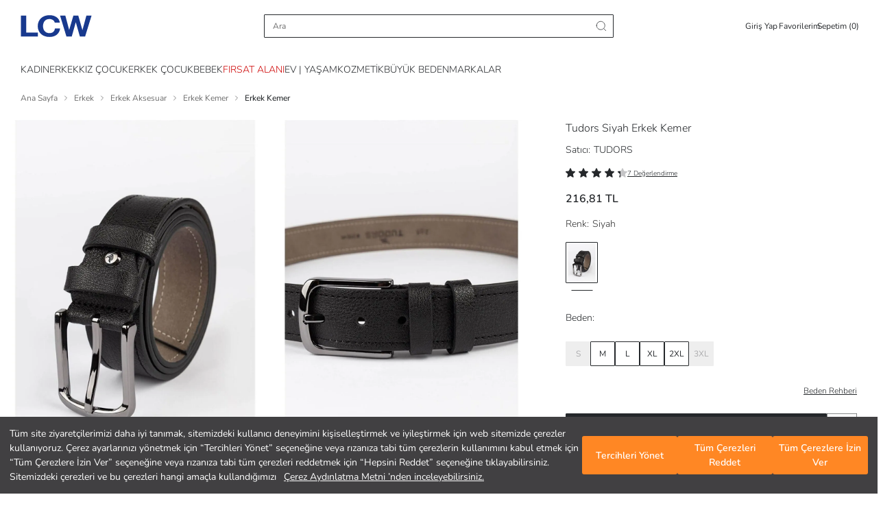

--- FILE ---
content_type: text/html; charset=utf-8
request_url: https://www.lcw.com/erkek-kemer-siyah-o-3314638
body_size: 101000
content:



<!DOCTYPE html>
<html dir=ltr lang="tr-TR">
<head>

    <script src='/Resource/Scripts/polyfills-bundle?v=ciBmHOuFOnSqn0kzICLihLc8ILwNm9PUxpqYtFViftM1' defer></script>


    <script>
        if (/((Trident)|(MSIE))/gm.test(navigator.userAgent) && window.location.href.indexOf("not-supported") < 0) window.location = '/not-supported';
    </script>
    <script>
        document.addEventListener('DOMContentLoaded', (event) => {
            if (history.scrollRestoration) {
                history.scrollRestoration = 'manual';
            } else {
                window.onbeforeunload = function () {
                    window.scrollTo(0, 0);
                }
            }
        })
    </script>

    <script src="https://www.googleoptimize.com/optimize.js?id=GTM-5DBMQVV"></script>

    <script>
        //When the browser is in Incognito mode and browser is firefox then do not install googletagmanager
        var PrivateWindow = new Promise(function (resolve, reject) {
            try {
                if (navigator.userAgent.includes("Firefox")) {
                    var db = indexedDB.open("test");
                    db.onerror = function () { resolve(true); };
                    db.onsuccess = function () { resolve(false); };
                } else {
                    resolve(false);
                }
            }
            catch (err) {
                console.log(err);
                resolve(null);
            }
        });
    </script>
    <script>
        (function (w, d, s, l, i) {
            w[l] = w[l] || [];
            w[l].push({
                'gtm.start':
                    new Date().getTime(),
                event: 'gtm.js'
            });
            var f = d.getElementsByTagName(s)[0],
                j = d.createElement(s),
                dl = l != 'dataLayer' ? '&l=' + l : '';
            j.async = true;
            j.src =
                'https://www.googletagmanager.com/gtm.js?id=' + i + dl;
            if (f.parentNode && f.parentNode instanceof Node) {
                f.parentNode.insertBefore(j, f);
            }
        })(window, document, 'script', 'dataLayer', 'GTM-P7BHVG');
    </script>
    <title>TUDORS Siyah Erkek Kemer - S000042389-19351 | LCW</title>

    <link rel="dns-prefetch" href="https://fonts.googleapis.com">
    <link rel="dns-prefetch" href="https://cdnjs.cloudflare.com">
    <link rel="dns-prefetch" href="https://ajax.googleapis.com">
    <link rel="dns-prefetch" href="https://img-lcwaikiki1.mncdn.com">
    <link rel="dns-prefetch" href="https://fonts.gstatic.com">
    <link rel="dns-prefetch" href="https://www.google-analytics.com">
    <link rel="dns-prefetch" href="https://stats.g.doubleclick.net">
    <link rel="dns-prefetch" href="https://www.googletagmanager.com" />

        <link rel="dns-prefetch" href="https://lcwaikiki.api.useinsider.com">
        <link rel="dns-prefetch" href="https://segment.api.useinsider.com">
        <link rel="preconnect" href="https://lcwaikiki.api.useinsider.com">
        <link rel="preconnect" href="https://segment.api.useinsider.com">

    <link rel="preconnect" href="https://fonts.googleapis.com">
    <link rel="preconnect" href="https://cdnjs.cloudflare.com">
    <link rel="preconnect" href="https://ajax.googleapis.com">
    <link rel="preconnect" href="https://img-lcwaikiki1.mncdn.com">
    <link rel="preconnect" href="https://fonts.gstatic.com" crossorigin>
    <link rel="preconnect" href="https://www.google-analytics.com">
    <link rel="preconnect" href="https://stats.g.doubleclick.net">
    <link rel="preconnect" href="https://www.googletagmanager.com" />

    <meta http-equiv="Content-Type" content="text/html; charset=utf-8" />
    <meta http-equiv="X-UA-Compatible" content="IE=Edge" />
    <meta name="viewport" content="width=device-width, initial-scale=1, maximum-scale=1, user-scalable=no" />
    <meta name="theme-color" content="#00529b">
    <meta name="msapplication-navbutton-color" content="#00529b">

        <meta name="apple-mobile-web-app-capable" content="yes">
        <meta name="apple-mobile-web-app-status-bar-style" content="black-translucent">
        <meta name="apple-itunes-app" content="app-id=806222359, app-argument=https://itunes.apple.com/tr/app/id806222359">


    <meta name="description" content="TUDORS Siyah Erkek Kemer size özel indirim, taksit ve kapıda ödeme avantajlarıyla LCW&#39;de! Hemen online alışveriş yap, ürün kapına gelsin! - S000042389-19351" />
    <meta name="Language" content="tr" />
    <meta name="doc-type" content="Web Page" />
    <meta name="doc-class" content="Published" />
    <meta name="doc-rights" content="Public" />
    <meta name="Prevent Smart Tags" content="True" />
    <meta name="google-site-verification" content="Y2C34EPdvhq3DlHAK40CSJXulPp48TJneYHV7zyVrKo" />
    <meta name="yandex-verification" content="d861065ccc49384a" />

    
    <meta name="robots" content="follow,index" >
    
    <meta http-equiv="Content-Type" content="text/html; charset=utf-8" />



    <link id="canonicalLink" rel="canonical" href="https://www.lcw.com/erkek-kemer-siyah-o-3314638" />


    <style>
        body:has(.bottom-bar):not(:has(.bottom-bar--hidden)) #MB_WEBCHAT_WIDGET {
            display: none;
        }

        body:has(.react-full-page-container) #MB_WEBCHAT_WIDGET {
            display: none;
        }
    </style>

    <link rel='preload' href='/Resource/Css/bootstrap-grid-min?v=IqOqEzaZwF33h5Phr4tZ2FiBJkRHYGUdgHkBLuRUmas1' as='style' onload="this.rel='stylesheet'">


    <link rel='preload' href='/Resource/Css/homelayout?v=zemps8FIvCqj0t4AkkzvClIgzJegxw-8wKjd3xXOyFU1' as='style' onload="this.rel='stylesheet'">


    <link rel='preload' href='/Resource/Css/fonts?v=lQq2InQ7TBpKvPnEU3SKJNLVKqYoC55HOB5VzjH4RqU1' as='style' onload="this.rel='stylesheet'">


    <link rel='preload' href='/Resource/Css/header-skeleton-min?v=chpSmU6TTOsls87w0yY3RCCnUJzobTtILIp-PvmC5Ew1' as='style' onload="this.rel='stylesheet'">


    <link rel='preload' href='/Resource/Css/footer-min?v=A0Rkr-RpirGGCe5eQnYXL6232WPm9439wVRl_ulXSUI1' as='style' onload="this.rel='stylesheet'">


    <script src='/Resource/Scripts/lib/landing-bundle?v=QR7JyIPaGV_d8CNTJwgc9MmEKlT3aSY5uMPZUuEEu681' defer></script>


    <script src="/Resource/Scripts/lib/landing?v=XTDw5lp-scKUG34DHZolH-J43G4eUO9bD4FI2Nm70hk1"></script>


    <script charset="UTF-8" type="text/javascript">
        const robots = new RegExp([
            /bot/, /spider/, /crawl/,                            // GENERAL TERMS
            /APIs-Google/, /AdsBot/, /Googlebot/,                // GOOGLE ROBOTS
            /mediapartners/, /Google Favicon/,
            /FeedFetcher/, /Google-Read-Aloud/,
            /DuplexWeb-Google/, /googleweblight/,
            /bing/, /yandex/, /baidu/, /duckduck/, /yahoo/,        // OTHER ENGINES
            /ecosia/, /ia_archiver/,
            /facebook/, /instagram/, /pinterest/, /reddit/,       // SOCIAL MEDIA
            /slack/, /twitter/, /whatsapp/, /youtube/,
            /semrush/,                                         // OTHER
        ].map((r) => r.source).join("|"), "i");               // BUILD REGEXP + "i" FLAG
        window["adrum-disable"] = robots.test(navigator.userAgent) || navigator.webdriver;

        window["adrum-start-time"] = new Date().getTime();
        (function (config) {
            config.appKey = "AD-AAB-AAD-FRH";
            config.adrumExtUrlHttp = "http://cdn.appdynamics.com";
            config.adrumExtUrlHttps = "https://cdn.appdynamics.com";
            config.beaconUrlHttp = "http://pdx-col.eum-appdynamics.com";
            config.beaconUrlHttps = "https://pdx-col.eum-appdynamics.com";
            config.resTiming = { "bufSize": 200, "clearResTimingOnBeaconSend": true };
            config.maxUrlLength = 512;
        })(window["adrum-config"] || (window["adrum-config"] = {}));
    </script>

    <script src="//cdn.appdynamics.com/adrum/adrum-20.9.0.3268.js"></script>
        <link rel="stylesheet" type="text/css" href="https://assets.cookieseal.com/cookie-seal.css" />
        <script id="cookieseal-script" src="https://assets.cookieseal.com/cookie-seal.js"></script>


    <script>
        ADRUM.command("addUserData", "userAgent", navigator.userAgent);
    </script>



    <script src="/Resource/Scripts/lib/jquerylite?v=YgufzI2rWNT_48e1NGIOQpaAJCRFR6_28WG4ZpTInIE1"></script>


    <script src='/Resource/Scripts/tracking/trackingjs?v=LgxfUafzK6WljWbYCbeu-Il0ebq3NV3TBzwlhrg1Ps81' defer></script>


    

<script>
    var countryIdListWhereCustomerFillsSalaryRange = ["1"];
    var localizationDictionary = [];

    function Translate(key) {
        var value = localizationDictionary[key];
        return value == undefined ? key : value;
    }
    localizationDictionary["GotoHomePage"] = "ANA SAYFAYA DÖN";
    localizationDictionary["CounrtyCodeWithWarehouseGroup"] = "TR";
    localizationDictionary["SelectStorebtntext"] = "Bu Mağazada Alışverişe Başla";
    localizationDictionary["SelectStoreCitytext"] = "İl Seç";
    localizationDictionary["SelectStorebtnNeigborhoodtext"] = "Mahalle Seç";
    localizationDictionary["SelectStorebtnCountytext"] = "İlçe Seç";
    localizationDictionary["StoreChangeModaltext"] = "Mağazayı değiştirdiğinizde sepetiniz boşaltılacak. Kabul ediyor musunuz?";
    localizationDictionary["StoreChangeModalFastDeliverytext"] = "Teslimat adresinizi değiştirdiğinizde sepetiniz boşaltılacak. Kabul ediyor musunuz?";
    localizationDictionary["ExitSellerStoretext"] = "Hemen Gel Al seçeneğini kapattığınızda sepetiniz boşaltılacak. Kabul ediyor musunuz?";
    localizationDictionary["ExitFastDeliverytext"] = "Mağazadan alışverişi kapattığınızda sepetiniz boşaltılacak. Kabul ediyor musunuz?";
    localizationDictionary["SellerStoreSelectionLink"] = "https://www.lcw.com/StoreSelection";
    localizationDictionary["FastDeliverySelectionLink"] = "https://www.lcw.com/FastDelivery";
    localizationDictionary["HomePageUrl"] = "/";
    localizationDictionary["ALREADYREGISTERED"] = "Bu E-Posta ile Zaten Kayıtlı";
    localizationDictionary["ERROROCCURED"] = "Hata oluştu!";
    localizationDictionary["PICKACOLOR"] = "Lütfen renk seçiniz";
    localizationDictionary["SOLDOUT"] = "Tükendi";
    localizationDictionary["StokQuantityExceeded"] = "Stoklarımızda sepetinizde bulunan {0} adet ürün dışında başka ürün kalmamıştır.";
    localizationDictionary["AMOUNT"] = "Tutar";
    localizationDictionary["PICKSIZE"] = "Beden seçerek sepete ekleyebilirsiniz";
    localizationDictionary["PICKDROP"] = "Boy seçerek sepete ekleyebilirsiniz";
    localizationDictionary["SELECT_HEIGHT"] = "Lütfen Boy Seçiniz";
    localizationDictionary["PICKSIZEANDDROP"] = "Beden ve boy seçerek sepete ekleyebilirsiniz";
    localizationDictionary["NProductAddedToBasket"] = "Sepetinize {0} adet ürün eklenmiştir.";
    localizationDictionary["FillInTheCampaignCodeField"] = "Lütfen Kampanya Kodu alanını boş bırakmayınız!";
    localizationDictionary["PICKANACCOUNT"] = "Lütfen bir hesap seçiniz!";
    localizationDictionary["PICKAPAYMENTTYPE"] = "Lütfen bir ödeme yöntemi seçiniz!";
    localizationDictionary["DEBITCARDSNOTALLOWED"] = "Sitemizde debit kart (banka kartı) kullanılamamaktadır. Sadece kredi kartları kullanılabilmektedir.";
    localizationDictionary["APPROVEAGREEMENT"] = "Lütfen \"Ön Bilgiler\" ve \"Mesafeli Satış Sözleşmesini\" okuyarak onaylayınız";
    localizationDictionary["PAYMENTPROCESSING"] = "Ödeme Gerçekleşiyor...";
    localizationDictionary["3DSECUREPAYMENT"] = "3D Güvenli Ödeme";
    localizationDictionary["ORDERAPPROVE"] = "Sipariş Onay";
    localizationDictionary["INVOICEADDRESS"] = "Fatura Adresi";
    localizationDictionary["INVOICEADDRESSANDDELIVERYADDRESS"] = "Fatura Adresi ve Teslimat Adresi";
    localizationDictionary["DELIVERYADDRESSANDINVOICEADDRESS"] = "TESLİMAT ADRESİ VE FATURA ADRESİ";
    localizationDictionary["OK"] = "Tamam";
    localizationDictionary["ADDRESSHASHTAG"] = "Adres";
    localizationDictionary["PAYMENTHASHTAG"] = "ödeme";
    localizationDictionary["APPROVEHASHTAG"] = "onay";
    localizationDictionary["PAYMENTFAILHASHTAG"] = "odemebasarisiz";
    localizationDictionary["BankAccountDeleteApproval"] = "TR{0} nolu {1} hesabınızı silmek üzeresiniz<br/> Onaylıyor musunuz?";
    localizationDictionary["OUTOFSTOCK"] = "Stoklarda Bulunamadı";
    localizationDictionary["SearchInStoreStoreName"] = "Mağaza Adı";
    localizationDictionary["SearchInStoreStoreStock"] = "Mağazadaki Adet";
    localizationDictionary["SearchInStoreDirections"] = "Yol Tarifi";
    localizationDictionary["SEARCHWARNING"] = "Lütfen arama yapmak için en az 3 karakter giriniz.";
    localizationDictionary["QUANTITY"] = "Adet";
    localizationDictionary["Product"] = "Ürün";
    localizationDictionary["INVALID_ZIP_CODE"] = "Hatalı posta kodu!";
    localizationDictionary["MOBILEAPPBRAND"] = "LC Waikiki";
    localizationDictionary["MOBILEAPPOPEN"] = "AÇ";
    localizationDictionary["MOBILEAPPPUBLISHER"] = "LC Waikiki Mağazacılık Hiz. Tic. A.Ş.";
    localizationDictionary["MOBILEANDROIDAPPLICATION"] = "Android Uygulaması";
    localizationDictionary["MOBILEIOSAPPLICATION"] = "iOS Uygulaması";
    localizationDictionary["MOBILEWINDOWSAPPLICATION"] = "Windows Uygulaması";
    localizationDictionary["RELATEDWORDS"] = "İlgili Kelimeler";
    localizationDictionary["SEARCHALLRESULTS"] = "Tüm Sonuçlar";
    localizationDictionary["SEARCHALLRELATEDRESULTS"] = "İlgili Tüm Ürünleri Gör";
    localizationDictionary["NEWCCARDPAYMENT"] = "Yeni kart ile alışverişe devam etmek istiyorum.";
    localizationDictionary["NEWCCARDPAYMENTNEW"] = "+ Yeni Kredi Kartı Ekle";
    localizationDictionary["PHONECONFIRMATIONCODEWRONG"] = "Onay kodunuz yanlış";
    localizationDictionary["DELETE"] = "Sil";
    localizationDictionary["DELETEREGISTEREDMASTERPASSCARD"] = "Kayıtlı kartınız silinmiştir.";
    localizationDictionary["NOTHINGREGISTEREDMASTERPASSCARD"] = "Kayıtlı kartınız bulunmamaktadır.";
    localizationDictionary["SUCCSESFULLYREGISTEREDCARD"] = "Kart kayıt işlemi başarı ile gerçekleşmiştir.";
    localizationDictionary["UNSUCCSESFULLYREGISTEREDCARD"] = "Kart kayıt işlemi başarısız.";
    localizationDictionary["PHONECONFIRMATIONCODERIGHTOVER"] = "";
    localizationDictionary["ADDTOCART"] = "Sepete Ekle";
    localizationDictionary["SIZE"] = "Beden";

    localizationDictionary["MEMBERPRIVACYAPPROVE"] = "Kullanım sözleşmesini onaylamadan üye olamazsınız.";
    localizationDictionary["MEMBERPRIVACYAPPROVEORDER"] = "Gizlilik Sözleşmesini onaylamadan sipariş veremezsiniz.";
    localizationDictionary["NotFoundYourLocation"] = "Lokasyonunuz bulunamadı.";
    localizationDictionary["webUI_VisitCounter_Message"] = "Bu ürüne şu anda {0} kişi bakıyor.";
    localizationDictionary["CONTACTCLARIFICATIONAPPROVE"] = "Lütfen Aydınlatma metnini okuyarak onaylayınız.";

    localizationDictionary["ReadMore"] = "Devamını Oku";
    localizationDictionary["ReadLess"] = "Açıklamaları Kapat";

    localizationDictionary["lblShowAll"] = "Tümünü Göster";

    localizationDictionary["webUI_Last_Basket_Price"] = "Sepette";
    localizationDictionary["COLOR"] = "Renk";
    localizationDictionary["lblCouponAmount"] = "İndirim";

    localizationDictionary["EmptyMapAreaText"] = "Mağazaların konumu burada görüntülenecek.";
    localizationDictionary["ShowStoresOnMap"] = "Mağazaları Haritada Göster";
    localizationDictionary["UIService_ProductGroupGenderMenu_Outlet"] = "Outlet";
    localizationDictionary["webUI_Menu_Category_Outlet_OutletMan_DescriptionKey"] = "Online mağazamızın outlet bölümündeki tüm ürünler 1. kalitedir.";

    localizationDictionary["WebUI_AllOutletProductsText"] = "Tüm Outlet Ürünleri";
    localizationDictionary["WebUI_AllOutletProductsLink"] = "katalog/outlet";

    localizationDictionary["WebUI_SpecialOutletProductsText"] = "Outlet'e Özel Koleksiyon";
    localizationDictionary["WebUI_SpecialOutletProductsLink"] = "etiket/outlete-ozel-urunler";

    localizationDictionary["Woman"] = "Kadın";
    localizationDictionary["Man"] = "Erkek";
    localizationDictionary["webUI_ProductRecommendationFeatured_Title"] = "ÖNE ÇIKANLAR";
    localizationDictionary["webUI_FilterListView_ClearAll"] = "Tümünü Temizle";
    localizationDictionary["webUI_FilterListView_Clear"] = "Temizle";
    localizationDictionary["webUI_FilterClear"] = "Temizle";
    localizationDictionary["webUI_ProductList_ClearAllFilters"] = "Filtreleri Temizle";

    localizationDictionary["ChildMenuAgeDesc"] = "( 4-14 Yaş )";
    localizationDictionary["BabyMenuAgeDesc"] = "( 0-14 Yaş )";

    localizationDictionary["webUI_HandleErrorInfo_BackToMainPage"] = "Anasayfaya Dön";
    localizationDictionary["PleaseEnter3LettersForSearch"] = "Lütfen arama yapmak için en az 3 karakter giriniz.";
    localizationDictionary["webUI_ProductList_SelectedFilters"] = "Seçili Filtreler";
    localizationDictionary["webUI_ProductList_FilterSearchText"] = "Seçili Filtreler";

    localizationDictionary["WebUI_MenuItem_FormattedText_Outlet"] = "Tüm Outlet {0} Ürünleri";
    localizationDictionary["WebUI_FilterOnlyDiscounted"] = "Sadece İndirimdekiler";

    localizationDictionary["webUI_FilterListView_Apply"] = "Filtreyi Uygula";
    localizationDictionary["webUI_FilterListView_ShowResults"] = "Sonuçları Listele";

    localizationDictionary["WebUI_Menu_ShowAll"] = "Tümünü Gör";

    localizationDictionary["WebUI_FavoritePage_AddedToBasket"] = "SEPETE EKLENDİ";
    localizationDictionary["ADDTOCART"] = "Sepete Ekle";
    localizationDictionary["SELECT_SIZE"] = "LÜTFEN BEDEN SEÇİNİZ";
    localizationDictionary["SELECT_HEIGHT"] = "Lütfen Boy Seçiniz";
    /* url */
    localizationDictionary["ORDERURL"] = "https://www.lcw.com/siparis";
    localizationDictionary["BASKETURL"] = "https://www.lcw.com/sepetim";
    localizationDictionary["MYINFORMATIONURL"] = "https://www.lcw.com/uyelik/kisisel-bilgiler";
    localizationDictionary["MYADDRESSESAJAXURL"] = "/tr/ajax/User/AddressesAjax?xhrKeys=PageIndex,xhrKeys&amp;PageIndex={PageIndex}";
    localizationDictionary["MYORDERSURL"] = "https://www.lcw.com/uyelik/siparislerim/1";
    localizationDictionary["MYORDERSAJAXURL"] = "/tr/ajax/User/OrdersAjax?xhrKeys=PageIndex,xhrKeys&amp;PageIndex={PageIndex}";
    localizationDictionary["MYORDERDETAILURL"] = "https://www.lcw.com/siparis-detay/{OrderNumber}";
    localizationDictionary["MYORDERCANCELCONFIRMURL"] = "https://www.lcw.com/uyelik/siparis-iptalOnay/{OrderNumber}";
    localizationDictionary["MYRETURNSAJAXURL"] = "/tr/ajax/User/ReturnsAjax?xhrKeys=PageIndex,xhrKeys&amp;PageIndex={PageIndex}";
    localizationDictionary["REGISTERURL"] = "https://www.lcw.com/uye-ol";
    localizationDictionary["NEWMESSAGEURL"] = "https://www.lcw.com/uyelik/yenimesaj";
    localizationDictionary["CONTACTURL"] = "/iletisim";
    localizationDictionary["SEARCHURL"] = "/arama";
    localizationDictionary["TAGSEARCHURL"] = "TAGSEARCHSITE23Helper";
    localizationDictionary["LoginLink"] = "https://www.lcw.com/giris";
    localizationDictionary["ForgotPasswordLink"] = "https://www.lcw.com/sifremi-unuttum";
    localizationDictionary["GlobalEntranceUrl"] = "/select-country";
    localizationDictionary["CustomerBankAccountsAjax"] = "/tr/ajax/User/UCCustomerBankAccounts";
    localizationDictionary["SEARCHAJAXURL"] = "/tr/ajax/search/SearchPageAjaxQuick?xhrKeys=xhrKeys&amp;";
    localizationDictionary["3RDSEARCHAJAXURL"] = "/tr/ajax/search/SearchPageAjaxQuick?xhrKeys=xhrKeys&amp;";
    localizationDictionary["CustomerBankBranchsAjax"] = "/tr/ajax/User/UCCustomerBankBranchs";
    localizationDictionary["FavoriteAdded"] = "Favoriden Kaldır";
    localizationDictionary["FavoriteUnAdded"] = "Favoriye Ekle";
    localizationDictionary["FavoriteOnHold"] = "";
    localizationDictionary['FAVORITESHARECONTENT'] = "LC Waikiki’de çok güzel ürünler beğendim ve seninle bunları paylaşmak istedim";
    localizationDictionary['MYFAVORITELIST'] = "Favorilerim";
    localizationDictionary['webUI_ucCatalogViewForOption_ProductReview'] = localizationDictionary['webUI_ucCatalogViewForOption_ProductReview'] || "Ürünü İncele";

    localizationDictionary["DomainNameWithoutWWW"] = "lcw.com";
    localizationDictionary["DomainNameWithProtocol"] = "https://www.lcw.com";
    localizationDictionary["DomainNameWithWWW"] = "www.lcw.com";
    localizationDictionary["BankBranchDeleteApproval"] = "";

    localizationDictionary["WEBUIITEM"] = "Adet!";
    localizationDictionary["WEBUIITEMS"] = "Adet!";
    localizationDictionary["WEBUILAST"] = "Son";
    localizationDictionary["MENU"] = "MENÜ";

    localizationDictionary["OTHERSEARCH"] = "Diğer Aramalar";
    localizationDictionary["WebUI_AlternativeSearches"] = "Önerilen Aramalar";
    localizationDictionary["SEARCHINCATEGORY"] = "{0} <span class='in-category-search'>  kategorisinde ara</span>";
    localizationDictionary["WebUI_SearchOnCategory"] = "{0} kategorisinde ara";
    localizationDictionary["WebUI_SearchOnCampaign"] = "{0} içinde ara";
    localizationDictionary["webUI_searchInSuggestCategory"] = "{0} <span class='in-category-search'>  kategorisinde ara</span>";
    localizationDictionary["WebUI_FrequentlySearched"] = "Popüler Kategoriler";
    localizationDictionary["WebUI_LastSearches"] = "Son Arananlar";
    localizationDictionary["WebUI_TrendSearched"] = "Trend Aramalar";
    localizationDictionary["STREAMDATAURL"] = "https://streamapi.lcwaikiki.com/streamdatatransfer/api/stream";
    localizationDictionary["StreamDataApiTransferEnabled"] = "True";
    localizationDictionary["ShoppingCartReadonlyMessage"] = "Ödeme adımında yaşamış olduğunuz problem nedeni ile sepetiniz 2 dakikalığına kilitlenmiştir. Bu sürenin ardından siparişinizi tamamlayabilirsiniz.";
    localizationDictionary["WebUI_OneSizeLastPriceText"] = "Tek Beden Son Fiyat";
    localizationDictionary["WebUI_OneSizeLastPriceLink"] = "etiket/tek-beden-son-fiyat";
    localizationDictionary["WebUI_OutletBestsellersText"] = "Outlet'te Çok Satanlar";
    localizationDictionary["WebUI_OutletBestsellersLink"] = "etiket/outlette-cok-satanlar";
    localizationDictionary["WebUI_50PercentDiscountsProductsText"] = "Net %60 İndirimli Ürünler";
    localizationDictionary["WebUI_50PercentDiscountsProductsLink"] = "etiket/outlet-net-yuzde-60-indirimli-urunler";
    localizationDictionary["WebUI_OutletInfoText"] = "Outlet Bölümündeki Tüm Ürünlerimiz 1. Kalitedir.";

    localizationDictionary["webUI_xSearchDistrict"] = "İlçe Ara";
    localizationDictionary["webUI_xChooseAllDistricts"] = "Tüm İlçeleri Seçin";
    localizationDictionary["webUI_xRemoveChoice"] = "Seçimleri Kaldır";
    localizationDictionary["webUI_xDistrictCanNotBeFound"] = "İlçe bulunamadı";
    localizationDictionary["webUI_xSearchCity"] = "İl Ara";
    localizationDictionary["webUI_xCityCanNotBeFound"] = "İl bulunamadı";

    localizationDictionary["DAY"] = "Gün";
    localizationDictionary["HOUR"] = "";
    localizationDictionary["MINUTE"] = "";
    localizationDictionary["SECOND"] = "";

    localizationDictionary["webUI_selectAll"] = "Tümünü Seç";
    localizationDictionary["AllCounties"] = "Tüm İlçeler";
    localizationDictionary["webUI_ucSelectStoreModal_ShoppingCartInfo"] = "Mağaza seçtiğinizde önceki sepetiniz boşaltılacak. Devam etmek istiyor musunuz?";

    localizationDictionary["webUI_Shipment_Status"] = "Sipariş Durumu";
    localizationDictionary["webUI_Shipment_Code"] = "Sevkiyat Numarası";
    localizationDictionary["webUI_Order_Date"] = "Sipariş Tarihi";

    localizationDictionary["WebUI_Address_DefinitionRemoteMessage"] = "";

    localizationDictionary["SELECT"] = "";
    localizationDictionary["webUI_countrySelectionRequiredMessage"] = "";
    localizationDictionary["webUI_bankSelectionRequiredMessage"] = "";
    localizationDictionary["webUI_swiftCodeRequiredMessage"] = "";
    localizationDictionary["webUI_maxLimitMessage"] = "";
    localizationDictionary["webUI_minLimitMessage"] = "";
    localizationDictionary["webUI_nameSurnameRequiredMessage"] = "";
    localizationDictionary["webUI_nameSurnameRegexMessage"] = "";
    localizationDictionary["webUI_ibanRequiredMessage"] = "";
    localizationDictionary["webUI_ibanRegexMessage"] = "";
    localizationDictionary["webUI_nationalIdRegexMessage"] = "";
    localizationDictionary["webUI_loading"] = "Yükleniyor...";
    localizationDictionary["webUI_accountHolderRequiredMessage"] = "";
    localizationDictionary["webUI_accountHolderRegexMessage"] = "";
    localizationDictionary["webUI_accountNumberRequiredMessage"] = "";
    localizationDictionary["webUI_accountNumberRegexMessage"] = "";
    localizationDictionary["webUI_nationalIdRequiredMessage"] = "";
    localizationDictionary["webUI_fatherNameRequiredMessage"] = "";
    localizationDictionary["webUI_personalNumberRequiredMessage"] = "";
    localizationDictionary["webUI_Return_PickCargoCompany"] = "";
    localizationDictionary["webUI_bankSelection"] = "";

    var ViewBag = {
        CultureCode: "tr-TR",
        CountryCode: "TR",
        LanguageCode: "Tr",
        Environment: "prod",
        QuickSearchIsActive: "True",
        SessionId: "1oj4if3e5fwu2q5imlzdbl5d",
        WarehouseGroupId: 1,
        VisitorId: "2de75c59-fbbd-4f0a-8949-5bcfe8b3acaa",
        RegionId: 1,
        IsAuthenticated: 0,
        UsePersonalFilters: "False" === 'True',
        LanguageId: 1,
        CountryId: 1,
        Direction: "ltr",
        IsRightToLeft: "False" === 'True',
        ShortLangCode: "tr",
        IsPrefix: "False" === 'True',
        ProductReviewIsActive: "True" === 'True',
        DefaultCurrency: "TL",
        DefaultGA4Currency: "TRY",
        IsMarketPlaceActive: "True" === 'True',
        GiftCardIsActive: "True" === 'True',
        IsBunsarActive: "True" === 'True',
        RecaptchaLanguageValue: "tr",
        IsMobileAppExist: "True" === 'True',
        IsMultiLanguage: "False" === 'True',
        IsFashionAssistantActiveForCountry: "True" === 'True',
        IsDidYouMeanActive: "True" === 'True',
        IsLcwMoneyEnabled: "True" === 'True',
        IsCatalogPersonalization: "False" === 'True',
        IsPersonalCacheBypass: "False" == "True"
    };
</script>

<script type="text/javascript">
    document.addEventListener('DOMContentLoaded', function () {

        var insiderCodes = [
            { CountryCode: "TR", insiderSrc: "lcwaikiki.api.useinsider.com/ins.js?id=10000215" },
            { CountryCode: "KZ", insiderSrc: "lcwaikikikz.api.useinsider.com/ins.js?id=10002742" },
            { CountryCode: "RU", insiderSrc: "lcwaikikiru.api.useinsider.com/ins.js?id=10007804" },
            { CountryCode: "UA", insiderSrc: "lcwaikikiua.api.useinsider.com/ins.js?id=10007991" },
            { CountryCode: "RO", insiderSrc: "lcwaikikiro.api.useinsider.com/ins.js?id=10007801" },
            { CountryCode: "BG", insiderSrc: "lcwaikikibg.api.useinsider.com/ins.js?id=10007802" },
            { CountryCode: "RS", insiderSrc: "lcwaikikirs.api.useinsider.com/ins.js?id=10007803" },
            { CountryCode: "EG", insiderSrc: "lcwaikikieg.api.useinsider.com/ins.js?id=10004094" },
            { CountryCode: "MA", insiderSrc: "lcwaikikima.api.useinsider.com/ins.js?id=10004093" },
            { CountryCode: "BY", insiderSrc: "lcwaikikiby.api.useinsider.com/ins.js?id=10007800" },
            { CountryCode: "IQ", insiderSrc: "lcwaikikiiq.api.useinsider.com/ins.js?id=10007798" },
            { CountryCode: "GE", insiderSrc: "lcwaikikige.api.useinsider.com/ins.js?id=10007799" },
        ];

        var insiderCode = SearchCountryCode("TR", insiderCodes);

        if (!IsBannedPage())
            AddInsiderScript();
        else
            RemoveInsiderScript();

        window.addEventListener('hashchange', function () {
            if (!IsBannedPage())
                AddInsiderScript();
            else
                RemoveInsiderScript();
        })

        function ensureInsiderObjectIsSet(timeout) {
            var start = Date.now();
            return new Promise(waitForInsiderObject);

            function waitForInsiderObject(resolve, reject) {
                var insiderObject = window.insider_object;

                if (insiderObject && insiderObject.hasOwnProperty("user")) {
                    resolve(insiderObject);
                }
                else if (timeout && (Date.now() - start) >= timeout) {
                    if (window.insider_object == undefined) {
                        dataLayer.push({ 'Category': 'InsiderObject', 'Action': 'InsiderTrackingScript', 'Label': 'insider_object undefined.', 'event': 'gaEvent' });
                    }
                    window.insider_object = {};
                    reject(new Error("Can not set insider_object data."));
                }
                else
                    setTimeout(waitForInsiderObject.bind(this, resolve, reject), 100);
            }
        }

        function AddInsiderScript() {
            ensureInsiderObjectIsSet(10000).then(function () {
                if (!IsScriptLoaded() && insiderCode) {
                    var tag = document.createElement('script');
                    tag.type = 'text/javascript';
                    tag.async = true;
                    tag.src = ('https:' == document.location.protocol ? 'https://' : 'http://') + insiderCode.insiderSrc;
                    var s = document.getElementsByTagName('script')[0];
                    if (s.parentNode && s.parentNode instanceof Node) {
                        s.parentNode.insertBefore(tag, s);
                    }
                }
            });
        }

        function RemoveInsiderScript() {
            if (insiderCode) {
                const elements = document.getElementsByTagName('script');
                Array.from(elements).forEach((element, index) => {
                    if (element.src == ('https:' == document.location.protocol ? 'https://' : 'http://') + insiderCode.insiderSrc) {
                        return element.remove();
                    }
                });
            }
        }

        function IsScriptLoaded(url) {
            if (!url && insiderCode) url = ('https:' == document.location.protocol ? 'https://' : 'http://') + insiderCode.insiderSrc;
            var scripts = document.getElementsByTagName('script');
            for (var i = scripts.length; i--;) {
                if (scripts[i].src == url) return true;
            }
            return false;
        }

        function IsBannedPage() {
            var bannedPages = ["siparis", "order", "uyelik", "membership"];
            var bannedSubPages = ["kisisel-bilgiler", "personal-information","siparislerim","myorders","mesajlarim","my-messages","indirimlerim","my-discounts","iadelerim","my-refund"]
            var hash = window.location.hash;
            var isBanned = false;

            var paths = window.location.pathname.split('/');

            if (paths.length > 3 && paths[3] == "sayfa-bulunamadi")
                return false;

            if (paths.length > 3 && bannedPages.indexOf(paths[3]) > -1 && ((hash != "#odeme" || hash != "#siparis" || hash != "#adres") && !hash.startsWith("#onay"))) {
                if (!bannedSubPages.indexOf(paths[4]) > -1) {
                    isBanned = true;
                }
            }

            return isBanned;
        }

        function SearchCountryCode(nameKey, myArray) {
            for (var i = 0; i < myArray.length; i++) {
                if (myArray[i].CountryCode === nameKey) {
                    return myArray[i];
                }
            }
        }
    });

    window.addEventListener("baseUserRefreshed", function (event) {
        ensureSessionStorageIsSet(10000).then(function () {
            var userSessionDataForInsider = sessionStorage.getItem("userSessionData");
            var userSessionOptn=sessionStorage.getItem("userOptinsData");
            if (userSessionDataForInsider) {
                var user = JSON.parse(userSessionDataForInsider);
                var userOptn = JSON.parse(userSessionOptn);

                window.insider_object = window.insider_object || {};
                window.insider_object["user"] = {
                        "SMSOptin": (typeof (userOptn) != "undefined" && userOptn && typeof (userOptn.sms) != "undefined" && userOptn.sms != null) ? userOptn.sms : user.SmsOptIn,
                        "PhoneCallOptin": (typeof (userOptn) != "undefined" && userOptn && typeof (userOptn.call) != "undefined" && userOptn.call != null) ? userOptn.call : user.CallOptIn,
                        "EmailOptin": (typeof (userOptn) != "undefined" && userOptn && typeof (userOptn.email) != "undefined" && userOptn.email != null) ? userOptn.email : user.EmailOptIn,
                        "gender": user.CustomerGender,
                        "language": user.Culture,
                        "register_date": user.CustomerRegisterDate,
                        "uuid": user.Customeruuid,
                        "visitorid": user.VisitorId,
                        "custom": {}
                }
            }
        });
    });
</script>    
    

    <script>

    window.bunsarToken = {
        apiKey: 'lcw',
        apiUserId: '',
        nonce1: '2026012110273472693998',
        token1: 'xglRPkI9kwsGteDtZu9gxw4UiJ8=',
        nonce2: '2026012110273472693998',
        token2: 'xglRPkI9kwsGteDtZu9gxw4UiJ8='
    };

</script>

    <script>
        window.optionId = 3314638;
        var Ga4AddToWishListEvent = JSON.parse("{\"event\":\"add_to_wishlist\",\"lcw_event_version\":1.0,\"ecommerce\":{\"currency\":\"TRY\",\"value\":216.81,\"items\":[{\"item_id\":\"3314638\",\"item_name\":\"Erkek Kemer\",\"affiliation\":\"TUDORS\",\"coupon\":\"\",\"discount\":0.0,\"index\":1,\"item_brand\":\"TUDORS\",\"item_category\":\"erkek\",\"item_category2\":\"aksesuar\",\"item_category3\":\"kemer - erkek\",\"item_category4\":\"kemer\",\"item_category5\":\"tudors\",\"item_list_id\":\"/erkek-kemer-siyah-o-3314638\",\"item_list_name\":\"productdetailpage\",\"item_variant\":\"19351\",\"location_id\":\"\",\"price\":216.81,\"quantity\":1,\"dimension1\":\"S000042389-19351\",\"dimension2\":\"781\",\"dimension3\":\"19351\",\"dimension4\":\"500045592\",\"dimension5\":\"https://img-lcwaikiki.mncdn.com/mnpadding/320/426/ffffff/mpsellerportal/v1/img_014357138v1_686f54b8-8f2f-4451-9c85-cba22d72ba9b.jpg\",\"dimension6\":\"204\",\"dimension7\":\"kemer\",\"dimension8\":\"erkek / aksesuar / kemer - erkek / kemer\",\"dimension9\":\"\",\"dimension10\":\"\",\"dimension11\":\"S000042389\",\"dimension12\":\"216.81\",\"dimension13\":\"1\",\"dimension14\":\"2\",\"dimension15\":\"\",\"dimension16\":\"\",\"dimension17\":\"\",\"dimension18\":\"\",\"dimension19\":\"\",\"dimension20\":\"\"}],\"event_name\":\"add_to_wishlist\"},\"languageCode\":\"Tr\",\"countryCode\":\"TR\"}");
        var Ga4RemoveFromWishListEvent = JSON.parse("{\"event\":\"remove_from_wishlist\",\"lcw_event_version\":1.0,\"ecommerce\":{\"currency\":\"TRY\",\"value\":216.81,\"items\":[{\"item_id\":\"3314638\",\"item_name\":\"Erkek Kemer\",\"affiliation\":\"TUDORS\",\"coupon\":\"\",\"discount\":0.0,\"index\":1,\"item_brand\":\"TUDORS\",\"item_category\":\"erkek\",\"item_category2\":\"aksesuar\",\"item_category3\":\"kemer - erkek\",\"item_category4\":\"kemer\",\"item_category5\":\"tudors\",\"item_list_id\":\"/erkek-kemer-siyah-o-3314638\",\"item_list_name\":\"productdetailpage\",\"item_variant\":\"19351\",\"location_id\":\"\",\"price\":216.81,\"quantity\":1,\"dimension1\":\"S000042389-19351\",\"dimension2\":\"781\",\"dimension3\":\"19351\",\"dimension4\":\"500045592\",\"dimension5\":\"https://img-lcwaikiki.mncdn.com/mnpadding/320/426/ffffff/mpsellerportal/v1/img_014357138v1_686f54b8-8f2f-4451-9c85-cba22d72ba9b.jpg\",\"dimension6\":\"204\",\"dimension7\":\"kemer\",\"dimension8\":\"erkek / aksesuar / kemer - erkek / kemer\",\"dimension9\":\"\",\"dimension10\":\"\",\"dimension11\":\"S000042389\",\"dimension12\":\"216.81\",\"dimension13\":\"1\",\"dimension14\":\"2\",\"dimension15\":\"\",\"dimension16\":\"\",\"dimension17\":\"\",\"dimension18\":\"\",\"dimension19\":\"\",\"dimension20\":\"\"}],\"event_name\":\"remove_from_wishlist\"},\"languageCode\":\"Tr\",\"countryCode\":\"TR\"}");
        var GA4ViewItemEvent = JSON.parse("{\"event\":\"view_item\",\"lcw_event_version\":1.0,\"ecommerce\":{\"currency\":\"TRY\",\"value\":216.81,\"items\":[{\"item_id\":\"3314638\",\"item_name\":\"Erkek Kemer\",\"affiliation\":\"TUDORS\",\"coupon\":\"\",\"discount\":0.0,\"index\":1,\"item_brand\":\"TUDORS\",\"item_category\":\"erkek\",\"item_category2\":\"aksesuar\",\"item_category3\":\"kemer - erkek\",\"item_category4\":\"kemer\",\"item_category5\":\"tudors\",\"item_list_id\":\"/erkek-kemer-siyah-o-3314638\",\"item_list_name\":\"productdetailpage\",\"item_variant\":\"19351\",\"location_id\":\"\",\"price\":216.81,\"quantity\":1,\"dimension1\":\"S000042389-19351\",\"dimension2\":\"781\",\"dimension3\":\"19351\",\"dimension4\":\"500045592\",\"dimension5\":\"https://img-lcwaikiki.mncdn.com/mnpadding/320/426/ffffff/mpsellerportal/v1/img_014357138v1_686f54b8-8f2f-4451-9c85-cba22d72ba9b.jpg\",\"dimension6\":\"204\",\"dimension7\":\"kemer\",\"dimension8\":\"erkek / aksesuar / kemer - erkek / kemer\",\"dimension9\":\"\",\"dimension10\":\"\",\"dimension11\":\"S000042389\",\"dimension12\":\"216.81\",\"dimension13\":\"1\",\"dimension14\":\"2\",\"dimension15\":\"\",\"dimension16\":\"\",\"dimension17\":\"\",\"dimension18\":\"\",\"dimension19\":\"\",\"dimension20\":\"\"}],\"event_name\":\"view_item\"},\"languageCode\":\"Tr\",\"countryCode\":\"TR\"}");
        var cartOperationViewModel = {"OptionBadges":[{"ConvertedCurrencySembol":null,"SalePriceConverted":0.0,"DiscountedPriceConverted":0.0,"DiscountedPriceConvertedWithCurrency":null,"SalePrice":0.0,"BadgeId":0,"Culture":"tr-TR","Web":null,"MobileWeb":null,"MobileApp":null,"Text":null,"DiscountedPrice":0.0,"DiscountedPriceWithCurrency":null,"DiscountRate":0.0,"ShowDiscountedPrice":false,"CampaignStartDate":"2026-01-01T08:00:00+03:00","CampaignEndDate":"2026-02-02T08:00:00+03:00","Description":"5000 TL üzerine %5 İndirim!","CampaignId":2613463,"BadgeType":0,"IsRealBadge":false,"ShowCampaignDescription":true,"CampaignUrl":"/kampanya-urun-listesi/2613463","HasProductList":false}],"OptionId":3314638,"CategoryName":"Kemer","Color":"Siyah","ProductPrices":null,"ProductPricesList":[{"Price":"216,81 TL","CartPrice":"","DiscountRatio":0.0,"CartPriceValue":0.0,"PriceValue":216.81,"IsDefault":true}],"EvamStockInfo":false,"IsInStock":true,"IsDisplayRelated":false,"OptionStock":204,"ProductSizes":[{"ProductId":14475287,"OptionId":3314638,"Price":{"InstallmentPrice4":227.65,"InstallmentPrice8":238.49,"FirstPreviousPrice":null,"IsFppVisible":false,"CurrencyId":1,"DiscountedPrice":0.0,"CurrencySymbol":"TL","Price":216.81,"FirstPrice":216.81,"TaxTypeId":1,"TaxRatio":10.0,"TaxIncluded":true,"RegionId":1,"RegionTaxId":1,"LowestPriceInLastMonth":216.81,"LowestPrice":null,"LowestPriceVisible":false},"Size":{"SizeId":13738,"Value":"XL","ValueKey":null,"HeightSizeId":0,"HeightValue":0.0,"PomId":0,"PomValue":null,"DisplayOrder":23,"Height":null},"PomHeight":{"OptionId":3314638,"HeightSizeId":0,"HeightValue":0.0,"PomSizeId":0,"PomSizeName":null,"SizeValue":"XL","HeightSizeValue":null},"AgeHeight":null,"AgeWeight":null,"Height":null,"Stock":58,"IsAllocatedStok":false,"IsPurchasable":false,"UrunOptionSizeRef":500328066,"BarcodeList":["2007003920630"],"ProductBadge":null,"ProductCampaignBadge":{"ProductId":500328066,"SalePrice":216.81,"SalePriceWithCurrency":"216,81 TL","ProductBadges":[]}},{"ProductId":14475286,"OptionId":3314638,"Price":{"InstallmentPrice4":227.65,"InstallmentPrice8":238.49,"FirstPreviousPrice":null,"IsFppVisible":false,"CurrencyId":1,"DiscountedPrice":0.0,"CurrencySymbol":"TL","Price":216.81,"FirstPrice":216.81,"TaxTypeId":1,"TaxRatio":10.0,"TaxIncluded":true,"RegionId":1,"RegionTaxId":1,"LowestPriceInLastMonth":216.81,"LowestPrice":null,"LowestPriceVisible":false},"Size":{"SizeId":13749,"Value":"S","ValueKey":null,"HeightSizeId":0,"HeightValue":0.0,"PomId":0,"PomValue":null,"DisplayOrder":11,"Height":null},"PomHeight":{"OptionId":3314638,"HeightSizeId":0,"HeightValue":0.0,"PomSizeId":0,"PomSizeName":null,"SizeValue":"S","HeightSizeValue":null},"AgeHeight":null,"AgeWeight":null,"Height":null,"Stock":0,"IsAllocatedStok":false,"IsPurchasable":false,"UrunOptionSizeRef":500328065,"BarcodeList":["2007003920623"],"ProductBadge":null,"ProductCampaignBadge":{"ProductId":500328065,"SalePrice":216.81,"SalePriceWithCurrency":"216,81 TL","ProductBadges":[]}},{"ProductId":14475285,"OptionId":3314638,"Price":{"InstallmentPrice4":227.65,"InstallmentPrice8":238.49,"FirstPreviousPrice":null,"IsFppVisible":false,"CurrencyId":1,"DiscountedPrice":0.0,"CurrencySymbol":"TL","Price":216.81,"FirstPrice":216.81,"TaxTypeId":1,"TaxRatio":10.0,"TaxIncluded":true,"RegionId":1,"RegionTaxId":1,"LowestPriceInLastMonth":216.81,"LowestPrice":null,"LowestPriceVisible":false},"Size":{"SizeId":13770,"Value":"M","ValueKey":null,"HeightSizeId":0,"HeightValue":0.0,"PomId":0,"PomValue":null,"DisplayOrder":15,"Height":null},"PomHeight":{"OptionId":3314638,"HeightSizeId":0,"HeightValue":0.0,"PomSizeId":0,"PomSizeName":null,"SizeValue":"M","HeightSizeValue":null},"AgeHeight":null,"AgeWeight":null,"Height":null,"Stock":43,"IsAllocatedStok":false,"IsPurchasable":false,"UrunOptionSizeRef":500328064,"BarcodeList":["2007003920616"],"ProductBadge":null,"ProductCampaignBadge":{"ProductId":500328064,"SalePrice":216.81,"SalePriceWithCurrency":"216,81 TL","ProductBadges":[]}},{"ProductId":14475284,"OptionId":3314638,"Price":{"InstallmentPrice4":227.65,"InstallmentPrice8":238.49,"FirstPreviousPrice":null,"IsFppVisible":false,"CurrencyId":1,"DiscountedPrice":0.0,"CurrencySymbol":"TL","Price":216.81,"FirstPrice":216.81,"TaxTypeId":1,"TaxRatio":10.0,"TaxIncluded":true,"RegionId":1,"RegionTaxId":1,"LowestPriceInLastMonth":216.81,"LowestPrice":null,"LowestPriceVisible":false},"Size":{"SizeId":13760,"Value":"L","ValueKey":null,"HeightSizeId":0,"HeightValue":0.0,"PomId":0,"PomValue":null,"DisplayOrder":19,"Height":null},"PomHeight":{"OptionId":3314638,"HeightSizeId":0,"HeightValue":0.0,"PomSizeId":0,"PomSizeName":null,"SizeValue":"L","HeightSizeValue":null},"AgeHeight":null,"AgeWeight":null,"Height":null,"Stock":70,"IsAllocatedStok":false,"IsPurchasable":false,"UrunOptionSizeRef":500328063,"BarcodeList":["2007003920609"],"ProductBadge":null,"ProductCampaignBadge":{"ProductId":500328063,"SalePrice":216.81,"SalePriceWithCurrency":"216,81 TL","ProductBadges":[]}},{"ProductId":14475283,"OptionId":3314638,"Price":{"InstallmentPrice4":227.65,"InstallmentPrice8":238.49,"FirstPreviousPrice":null,"IsFppVisible":false,"CurrencyId":1,"DiscountedPrice":0.0,"CurrencySymbol":"TL","Price":216.81,"FirstPrice":216.81,"TaxTypeId":1,"TaxRatio":10.0,"TaxIncluded":true,"RegionId":1,"RegionTaxId":1,"LowestPriceInLastMonth":216.81,"LowestPrice":null,"LowestPriceVisible":false},"Size":{"SizeId":13788,"Value":"3XL","ValueKey":null,"HeightSizeId":0,"HeightValue":0.0,"PomId":0,"PomValue":null,"DisplayOrder":29,"Height":null},"PomHeight":{"OptionId":3314638,"HeightSizeId":0,"HeightValue":0.0,"PomSizeId":0,"PomSizeName":null,"SizeValue":"3XL","HeightSizeValue":null},"AgeHeight":null,"AgeWeight":null,"Height":null,"Stock":0,"IsAllocatedStok":false,"IsPurchasable":false,"UrunOptionSizeRef":500328062,"BarcodeList":["2007003920593"],"ProductBadge":null,"ProductCampaignBadge":{"ProductId":500328062,"SalePrice":216.81,"SalePriceWithCurrency":"216,81 TL","ProductBadges":[]}},{"ProductId":14475282,"OptionId":3314638,"Price":{"InstallmentPrice4":227.65,"InstallmentPrice8":238.49,"FirstPreviousPrice":null,"IsFppVisible":false,"CurrencyId":1,"DiscountedPrice":0.0,"CurrencySymbol":"TL","Price":216.81,"FirstPrice":216.81,"TaxTypeId":1,"TaxRatio":10.0,"TaxIncluded":true,"RegionId":1,"RegionTaxId":1,"LowestPriceInLastMonth":216.81,"LowestPrice":null,"LowestPriceVisible":false},"Size":{"SizeId":13778,"Value":"2XL","ValueKey":null,"HeightSizeId":0,"HeightValue":0.0,"PomId":0,"PomValue":null,"DisplayOrder":27,"Height":null},"PomHeight":{"OptionId":3314638,"HeightSizeId":0,"HeightValue":0.0,"PomSizeId":0,"PomSizeName":null,"SizeValue":"2XL","HeightSizeValue":null},"AgeHeight":null,"AgeWeight":null,"Height":null,"Stock":33,"IsAllocatedStok":false,"IsPurchasable":false,"UrunOptionSizeRef":500328061,"BarcodeList":["2007003920586"],"ProductBadge":null,"ProductCampaignBadge":{"ProductId":500328061,"SalePrice":216.81,"SalePriceWithCurrency":"216,81 TL","ProductBadges":[]}}],"IsMixAsortie":false,"HasBasketPrice":false,"HasProductCampaign":false,"Pictures":[{"SmallImage":"https://img-lcwaikiki.mncdn.com/mnpadding/230/306/ffffff/mpsellerportal/v1/img_014357138v1_686f54b8-8f2f-4451-9c85-cba22d72ba9b.jpg","MediumImage":"https://img-lcwaikiki.mncdn.com/mnpadding/320/426/ffffff/mpsellerportal/v1/img_014357138v1_686f54b8-8f2f-4451-9c85-cba22d72ba9b.jpg","ExtraMediumImage":"https://img-lcwaikiki.mncdn.com/mnpadding/480/640/ffffff/mpsellerportal/v1/img_014357138v1_686f54b8-8f2f-4451-9c85-cba22d72ba9b.jpg","LargeImage":"https://img-lcwaikiki.mncdn.com/mnpadding/1020/1360/ffffff/mpsellerportal/v1/img_014357138v1_686f54b8-8f2f-4451-9c85-cba22d72ba9b.jpg","ExtraLargeImage":"https://img-lcwaikiki.mncdn.com/mnpadding/1200/1600/ffffff/mpsellerportal/v1/img_014357138v1_686f54b8-8f2f-4451-9c85-cba22d72ba9b.jpg","ExtraMedium800":"https://img-lcwaikiki.mncdn.com/mnpadding/800/1066/ffffff/mpsellerportal/v1/img_014357138v1_686f54b8-8f2f-4451-9c85-cba22d72ba9b.jpg","ExtraMedium600":"https://img-lcwaikiki.mncdn.com/mnpadding/600/800/ffffff/mpsellerportal/v1/img_014357138v1_686f54b8-8f2f-4451-9c85-cba22d72ba9b.jpg","IsDefault":true,"SizeValue":null,"HeightValue":null},{"SmallImage":"https://img-lcwaikiki.mncdn.com/mnpadding/230/306/ffffff/mpsellerportal/v1/img_014357566v1_6d0efa0a-40f1-408f-9bbd-8bc270059cf7.jpg","MediumImage":"https://img-lcwaikiki.mncdn.com/mnpadding/320/426/ffffff/mpsellerportal/v1/img_014357566v1_6d0efa0a-40f1-408f-9bbd-8bc270059cf7.jpg","ExtraMediumImage":"https://img-lcwaikiki.mncdn.com/mnpadding/480/640/ffffff/mpsellerportal/v1/img_014357566v1_6d0efa0a-40f1-408f-9bbd-8bc270059cf7.jpg","LargeImage":"https://img-lcwaikiki.mncdn.com/mnpadding/1020/1360/ffffff/mpsellerportal/v1/img_014357566v1_6d0efa0a-40f1-408f-9bbd-8bc270059cf7.jpg","ExtraLargeImage":"https://img-lcwaikiki.mncdn.com/mnpadding/1200/1600/ffffff/mpsellerportal/v1/img_014357566v1_6d0efa0a-40f1-408f-9bbd-8bc270059cf7.jpg","ExtraMedium800":"https://img-lcwaikiki.mncdn.com/mnpadding/800/1066/ffffff/mpsellerportal/v1/img_014357566v1_6d0efa0a-40f1-408f-9bbd-8bc270059cf7.jpg","ExtraMedium600":"https://img-lcwaikiki.mncdn.com/mnpadding/600/800/ffffff/mpsellerportal/v1/img_014357566v1_6d0efa0a-40f1-408f-9bbd-8bc270059cf7.jpg","IsDefault":false,"SizeValue":null,"HeightValue":null}],"SizeChartId":0,"PageTitle":"Siyah Erkek Kemer","SizeChartLink":"/tr/ajax/Static/AllStaticPageAjax?xhrKeys=PageKey,xhrKeys&PageKey=sizetable-0","DefaultSize":{"Size":0,"Height":0}};
        var sizeChartLink = "/tr/ajax/Static/AllStaticPageAjax?xhrKeys=PageKey,xhrKeys&amp;PageKey=sizetable-0";
        window.googleMapsApiKey = "AIzaSyCjtz4B9mWf6rrX8ofPKdyplM6nhAf0fUA";


        // Use optimized model for ProductDetail and ProductDetailGallery components
        var optimizedDetailModel = {"PageTitle":"Siyah Erkek Kemer","Option":{"OptionId":3314638,"ModelId":500045592,"MainColorName":"Siyah","ColorCode":"19351","ColorId":139,"OptionProductTitle":"Erkek Kemer","OptionSpecialProperty":0,"MainCategoryTree":{"Level1":{"Level":1,"CategoryUniqueId":2,"AttributeId":10,"LevelValue":"Erkek"},"Level2":{"Level":2,"CategoryUniqueId":25,"AttributeId":57796,"LevelValue":"Aksesuar"},"Level3":{"Level":3,"CategoryUniqueId":237,"AttributeId":36,"LevelValue":"Kemer - Erkek"},"Level4":[{"Level":4,"CategoryUniqueId":1397,"AttributeId":215,"LevelValue":"Kemer"}]},"Compositions":{},"OptionMannequinInfo":null,"OptionPlusMannequinInfo":null,"OptionChildMannequinInfo":null,"OptionCareInstructions":[],"Pictures":[{"SmallImage":"https://img-lcwaikiki.mncdn.com/mnpadding/230/306/ffffff/mpsellerportal/v1/img_014357138v1_686f54b8-8f2f-4451-9c85-cba22d72ba9b.jpg","MediumImage":"https://img-lcwaikiki.mncdn.com/mnpadding/320/426/ffffff/mpsellerportal/v1/img_014357138v1_686f54b8-8f2f-4451-9c85-cba22d72ba9b.jpg","ExtraMediumImage":"https://img-lcwaikiki.mncdn.com/mnpadding/480/640/ffffff/mpsellerportal/v1/img_014357138v1_686f54b8-8f2f-4451-9c85-cba22d72ba9b.jpg","LargeImage":"https://img-lcwaikiki.mncdn.com/mnpadding/1020/1360/ffffff/mpsellerportal/v1/img_014357138v1_686f54b8-8f2f-4451-9c85-cba22d72ba9b.jpg","ExtraLargeImage":"https://img-lcwaikiki.mncdn.com/mnpadding/1200/1600/ffffff/mpsellerportal/v1/img_014357138v1_686f54b8-8f2f-4451-9c85-cba22d72ba9b.jpg","ExtraMedium800":"https://img-lcwaikiki.mncdn.com/mnpadding/800/1066/ffffff/mpsellerportal/v1/img_014357138v1_686f54b8-8f2f-4451-9c85-cba22d72ba9b.jpg","ExtraMedium600":"https://img-lcwaikiki.mncdn.com/mnpadding/600/800/ffffff/mpsellerportal/v1/img_014357138v1_686f54b8-8f2f-4451-9c85-cba22d72ba9b.jpg","IsDefault":true,"SizeValue":null,"HeightValue":null},{"SmallImage":"https://img-lcwaikiki.mncdn.com/mnpadding/230/306/ffffff/mpsellerportal/v1/img_014357566v1_6d0efa0a-40f1-408f-9bbd-8bc270059cf7.jpg","MediumImage":"https://img-lcwaikiki.mncdn.com/mnpadding/320/426/ffffff/mpsellerportal/v1/img_014357566v1_6d0efa0a-40f1-408f-9bbd-8bc270059cf7.jpg","ExtraMediumImage":"https://img-lcwaikiki.mncdn.com/mnpadding/480/640/ffffff/mpsellerportal/v1/img_014357566v1_6d0efa0a-40f1-408f-9bbd-8bc270059cf7.jpg","LargeImage":"https://img-lcwaikiki.mncdn.com/mnpadding/1020/1360/ffffff/mpsellerportal/v1/img_014357566v1_6d0efa0a-40f1-408f-9bbd-8bc270059cf7.jpg","ExtraLargeImage":"https://img-lcwaikiki.mncdn.com/mnpadding/1200/1600/ffffff/mpsellerportal/v1/img_014357566v1_6d0efa0a-40f1-408f-9bbd-8bc270059cf7.jpg","ExtraMedium800":"https://img-lcwaikiki.mncdn.com/mnpadding/800/1066/ffffff/mpsellerportal/v1/img_014357566v1_6d0efa0a-40f1-408f-9bbd-8bc270059cf7.jpg","ExtraMedium600":"https://img-lcwaikiki.mncdn.com/mnpadding/600/800/ffffff/mpsellerportal/v1/img_014357566v1_6d0efa0a-40f1-408f-9bbd-8bc270059cf7.jpg","IsDefault":false,"SizeValue":null,"HeightValue":null}],"RegionBasedPriceList":{"1":{"InstallmentPrice4":227.65,"InstallmentPrice8":238.49,"FirstPreviousPrice":null,"IsFppVisible":false,"CurrencyId":1,"DiscountedPrice":0.0,"CurrencySymbol":"TL","Price":216.81,"FirstPrice":216.81,"TaxTypeId":1,"TaxRatio":10.0,"TaxIncluded":true,"RegionId":1,"RegionTaxId":1,"LowestPriceInLastMonth":216.81,"LowestPrice":null,"LowestPriceVisible":false}},"Products":[{"ProductId":14475287,"Stock":58,"Size":{"SizeId":13738,"Value":"XL","DisplayOrder":23},"Height":null},{"ProductId":14475286,"Stock":0,"Size":{"SizeId":13749,"Value":"S","DisplayOrder":11},"Height":null},{"ProductId":14475285,"Stock":43,"Size":{"SizeId":13770,"Value":"M","DisplayOrder":15},"Height":null},{"ProductId":14475284,"Stock":70,"Size":{"SizeId":13760,"Value":"L","DisplayOrder":19},"Height":null},{"ProductId":14475283,"Stock":0,"Size":{"SizeId":13788,"Value":"3XL","DisplayOrder":29},"Height":null},{"ProductId":14475282,"Stock":33,"Size":{"SizeId":13778,"Value":"2XL","DisplayOrder":27},"Height":null}],"IsExploreYourBodyActive":false,"SupplierInfos":{"SupplierPartyName":"AYAYDIN TEKSTIL TUR.TIC.SAN.AŞ","SupplierStoreName":"TUDORS","SupplierEmail":null,"SupplierFullAddress":null,"SupplierMadeIn":[]},"SupplierAdditionalInfo":{"FoodBusinessRegistrationNumber":"","Allergens":"","Composition":""},"CEApproval":null,"FoodBusinessRegistrationNumber":null,"Allergens":null,"Composition":null},"ModelInfo":{"ModelId":500045592,"ProductDescription":"Kemer","OzelKod1":"S000042389","Brand":"Markalar","SupplierStoreName":"TUDORS","ModelTitle":"Erkek Kemer","OptionImageUrlList":["https://img-lcwaikiki.mncdn.com/mnpadding/230/306/ffffff/mpsellerportal/v1/img_014357138v1_686f54b8-8f2f-4451-9c85-cba22d72ba9b.jpg","https://img-lcwaikiki.mncdn.com/mnpadding/230/306/ffffff/mpsellerportal/v1/img_014357566v1_6d0efa0a-40f1-408f-9bbd-8bc270059cf7.jpg"],"Options":[{"OptionId":3314638,"ModelId":500045592,"MainColorName":"Siyah","ColorCode":"19351","ColorId":139,"DefaultMediumImage":"https://img-lcwaikiki.mncdn.com/mnpadding/320/426/ffffff/mpsellerportal/v1/img_014357138v1_686f54b8-8f2f-4451-9c85-cba22d72ba9b.jpg","IsStockAvailable":true,"Title":"Siyah","Url":"/erkek-kemer-siyah-o-3314638","IconImage":null,"OtherIconImage":"https://img-lcwaikiki.mncdn.com/mnpadding/320/426/ffffff/mpsellerportal/v1/img_014357138v1_686f54b8-8f2f-4451-9c85-cba22d72ba9b.jpg"}],"CategoryName":"Kemer - Erkek","CategoryId":36,"Gender":"Erkek","GenderId":1,"ProductGroup":"Erkek","ProductGroupId":1,"ProductGroupGenderId":2,"BrandId":255,"IsBodySizeExist":false,"IsConsignment":true,"IsInstallmentRestricted":false,"IsMixCode":false,"IsPurchasable":true,"IsReturnable":true,"ReturnPeriod":14,"DataSourceTypeId":2,"SupplierModelCode":"KM210002-205","NewBrandName":"Tudors","BrandPropertyDescription":"TUDORS","BrandUrl":"/marka/tudors-b-3616"},"BrandPropertyDescription":"TUDORS","PropertyValue":[{"PropertyId":72,"PropertyValueId":902240,"PropertyName":"Satıcı","PropertyValue":"TUDORS","PropertyDisplayMode":2,"PropertyValueDisplayMode":2,"PropertyName_En":"Supplier","AttributeId":902240,"AttributeTypeId":72},{"PropertyId":8,"PropertyValueId":3616,"PropertyName":"Marka","PropertyValue":"TUDORS","PropertyDisplayMode":2,"PropertyValueDisplayMode":2,"PropertyName_En":"Brand","AttributeId":3616,"AttributeTypeId":8},{"PropertyId":5,"PropertyValueId":215,"PropertyName":"Ürün Tipi","PropertyValue":"Kemer","PropertyDisplayMode":2,"PropertyValueDisplayMode":2,"PropertyName_En":"Product Type","AttributeId":215,"AttributeTypeId":5},{"PropertyId":61,"PropertyValueId":7,"PropertyName":"Cinsiyet","PropertyValue":"Erkek","PropertyDisplayMode":2,"PropertyValueDisplayMode":2,"PropertyName_En":"Gender","AttributeId":7,"AttributeTypeId":61},{"PropertyId":20,"PropertyValueId":57,"PropertyName":"Kalınlık","PropertyValue":"Kalın","PropertyDisplayMode":2,"PropertyValueDisplayMode":2,"PropertyName_En":"Thickness","AttributeId":57,"AttributeTypeId":20}],"BreadcrumbList":[{"BreadCrumbTextKeyword":"Erkek","BreadCrumbPriority":7,"Url":"/erkek-t-2","ChildCategories":null},{"BreadCrumbTextKeyword":"Erkek Aksesuar","BreadCrumbPriority":0,"Url":"/erkek-aksesuar-t-25","ChildCategories":[{"BreadCrumbTextKeyword":"Erkek Takı ve Saat","BreadCrumbPriority":0,"Url":"/erkek-taki-ve-saat-t-322","ChildCategories":null},{"BreadCrumbTextKeyword":"Erkek Kemer","BreadCrumbPriority":0,"Url":"/erkek-kemer-t-237","ChildCategories":null},{"BreadCrumbTextKeyword":"Erkek Kışlık Aksesuarlar","BreadCrumbPriority":0,"Url":"/erkek-kislik-aksesuarlar-t-93","ChildCategories":null},{"BreadCrumbTextKeyword":"Erkek Çanta","BreadCrumbPriority":0,"Url":"/erkek-canta-t-114","ChildCategories":null},{"BreadCrumbTextKeyword":"Erkek Şemsiye","BreadCrumbPriority":0,"Url":"/erkek-semsiye-t-312","ChildCategories":null},{"BreadCrumbTextKeyword":"Erkek Papyon","BreadCrumbPriority":0,"Url":"/erkek-papyon-t-1309","ChildCategories":null},{"BreadCrumbTextKeyword":"Erkek Güneş Gözlüğü","BreadCrumbPriority":0,"Url":"/erkek-gunes-gozlugu-t-179","ChildCategories":null},{"BreadCrumbTextKeyword":"Erkek Şapka","BreadCrumbPriority":0,"Url":"/erkek-sapka-t-306","ChildCategories":null},{"BreadCrumbTextKeyword":"Erkek Kravat","BreadCrumbPriority":6,"Url":"/erkek-kravat-t-173","ChildCategories":null}]},{"BreadCrumbTextKeyword":"Erkek Kemer","BreadCrumbPriority":0,"Url":"/erkek-kemer-t-237","ChildCategories":null},{"BreadCrumbTextKeyword":"Erkek Kemer","BreadCrumbPriority":8,"Url":"","ChildCategories":null}],"OptionView":{"OptionId":3314638,"OptionRef":"500083036","DefaultLargeImage":"https://img-lcwaikiki.mncdn.com/mnpadding/1020/1360/ffffff/mpsellerportal/v1/img_014357138v1_686f54b8-8f2f-4451-9c85-cba22d72ba9b.jpg","DefaultMediumImage":"https://img-lcwaikiki.mncdn.com/mnpadding/320/426/ffffff/mpsellerportal/v1/img_014357138v1_686f54b8-8f2f-4451-9c85-cba22d72ba9b.jpg","DiscountRatio":0.0,"IsvisibleFPP":false,"IsOutlet":false,"CampaignBadges":[{"ConvertedCurrencySembol":null,"SalePriceConverted":0.0,"DiscountedPriceConverted":0.0,"DiscountedPriceConvertedWithCurrency":null,"SalePrice":0.0,"BadgeId":0,"Culture":"tr-TR","Web":null,"MobileWeb":null,"MobileApp":null,"Text":null,"DiscountedPrice":0.0,"DiscountedPriceWithCurrency":null,"DiscountRate":0.0,"ShowDiscountedPrice":false,"CampaignStartDate":"2026-01-01T08:00:00+03:00","CampaignEndDate":"2026-02-02T08:00:00+03:00","Description":"5000 TL üzerine %5 İndirim!","CampaignId":2613463,"BadgeType":0,"IsRealBadge":false,"ShowCampaignDescription":true,"CampaignUrl":"/kampanya-urun-listesi/2613463","HasProductList":false}],"CampaignBanners":[],"IsFavorite":false,"OzelKodRenkKod":"S000042389-19351","OptionBadges":[],"HasProductList":false,"IsExploreYourBodyActive":false},"SupplierUrl":"/magaza/tudors-s-902240","SupplierId":902240,"ModelDescription":"<ul><li>Erkek Kemer</li></ul>","OptionDescription":["Erkek Kemer"],"BodySizeData":{"BodySizeSelectorList":null,"BodySizeImageList":null,"ProductFitTypeEnum":0,"BodySizeMeasurementImageList":null,"DataInfo":null,"FirstPicturePath":"https://img-lcwaikiki.mncdn.com/mnpadding/800/1066/ffffff/mpsellerportal/v1/img_014357138v1_686f54b8-8f2f-4451-9c85-cba22d72ba9b.jpg"},"Pictures":[{"SmallImage":"https://img-lcwaikiki.mncdn.com/mnpadding/230/306/ffffff/mpsellerportal/v1/img_014357138v1_686f54b8-8f2f-4451-9c85-cba22d72ba9b.jpg","MediumImage":"https://img-lcwaikiki.mncdn.com/mnpadding/320/426/ffffff/mpsellerportal/v1/img_014357138v1_686f54b8-8f2f-4451-9c85-cba22d72ba9b.jpg","ExtraMediumImage":"https://img-lcwaikiki.mncdn.com/mnpadding/480/640/ffffff/mpsellerportal/v1/img_014357138v1_686f54b8-8f2f-4451-9c85-cba22d72ba9b.jpg","LargeImage":"https://img-lcwaikiki.mncdn.com/mnpadding/1020/1360/ffffff/mpsellerportal/v1/img_014357138v1_686f54b8-8f2f-4451-9c85-cba22d72ba9b.jpg","ExtraLargeImage":"https://img-lcwaikiki.mncdn.com/mnpadding/1200/1600/ffffff/mpsellerportal/v1/img_014357138v1_686f54b8-8f2f-4451-9c85-cba22d72ba9b.jpg","ExtraMedium800":"https://img-lcwaikiki.mncdn.com/mnpadding/800/1066/ffffff/mpsellerportal/v1/img_014357138v1_686f54b8-8f2f-4451-9c85-cba22d72ba9b.jpg","ExtraMedium600":"https://img-lcwaikiki.mncdn.com/mnpadding/600/800/ffffff/mpsellerportal/v1/img_014357138v1_686f54b8-8f2f-4451-9c85-cba22d72ba9b.jpg","IsDefault":true,"SizeValue":null,"HeightValue":null},{"SmallImage":"https://img-lcwaikiki.mncdn.com/mnpadding/230/306/ffffff/mpsellerportal/v1/img_014357566v1_6d0efa0a-40f1-408f-9bbd-8bc270059cf7.jpg","MediumImage":"https://img-lcwaikiki.mncdn.com/mnpadding/320/426/ffffff/mpsellerportal/v1/img_014357566v1_6d0efa0a-40f1-408f-9bbd-8bc270059cf7.jpg","ExtraMediumImage":"https://img-lcwaikiki.mncdn.com/mnpadding/480/640/ffffff/mpsellerportal/v1/img_014357566v1_6d0efa0a-40f1-408f-9bbd-8bc270059cf7.jpg","LargeImage":"https://img-lcwaikiki.mncdn.com/mnpadding/1020/1360/ffffff/mpsellerportal/v1/img_014357566v1_6d0efa0a-40f1-408f-9bbd-8bc270059cf7.jpg","ExtraLargeImage":"https://img-lcwaikiki.mncdn.com/mnpadding/1200/1600/ffffff/mpsellerportal/v1/img_014357566v1_6d0efa0a-40f1-408f-9bbd-8bc270059cf7.jpg","ExtraMedium800":"https://img-lcwaikiki.mncdn.com/mnpadding/800/1066/ffffff/mpsellerportal/v1/img_014357566v1_6d0efa0a-40f1-408f-9bbd-8bc270059cf7.jpg","ExtraMedium600":"https://img-lcwaikiki.mncdn.com/mnpadding/600/800/ffffff/mpsellerportal/v1/img_014357566v1_6d0efa0a-40f1-408f-9bbd-8bc270059cf7.jpg","IsDefault":false,"SizeValue":null,"HeightValue":null}],"Ga4AddToWishListEvent":"{\"event\":\"add_to_wishlist\",\"lcw_event_version\":1.0,\"ecommerce\":{\"currency\":\"TRY\",\"value\":216.81,\"items\":[{\"item_id\":\"3314638\",\"item_name\":\"Erkek Kemer\",\"affiliation\":\"TUDORS\",\"coupon\":\"\",\"discount\":0.0,\"index\":1,\"item_brand\":\"TUDORS\",\"item_category\":\"erkek\",\"item_category2\":\"aksesuar\",\"item_category3\":\"kemer - erkek\",\"item_category4\":\"kemer\",\"item_category5\":\"tudors\",\"item_list_id\":\"/erkek-kemer-siyah-o-3314638\",\"item_list_name\":\"productdetailpage\",\"item_variant\":\"19351\",\"location_id\":\"\",\"price\":216.81,\"quantity\":1,\"dimension1\":\"S000042389-19351\",\"dimension2\":\"781\",\"dimension3\":\"19351\",\"dimension4\":\"500045592\",\"dimension5\":\"https://img-lcwaikiki.mncdn.com/mnpadding/320/426/ffffff/mpsellerportal/v1/img_014357138v1_686f54b8-8f2f-4451-9c85-cba22d72ba9b.jpg\",\"dimension6\":\"204\",\"dimension7\":\"kemer\",\"dimension8\":\"erkek / aksesuar / kemer - erkek / kemer\",\"dimension9\":\"\",\"dimension10\":\"\",\"dimension11\":\"S000042389\",\"dimension12\":\"216.81\",\"dimension13\":\"1\",\"dimension14\":\"2\",\"dimension15\":\"\",\"dimension16\":\"\",\"dimension17\":\"\",\"dimension18\":\"\",\"dimension19\":\"\",\"dimension20\":\"\"}],\"event_name\":\"add_to_wishlist\"},\"languageCode\":\"Tr\",\"countryCode\":\"TR\"}","Ga4RemoveFromWishListEvent":"{\"event\":\"remove_from_wishlist\",\"lcw_event_version\":1.0,\"ecommerce\":{\"currency\":\"TRY\",\"value\":216.81,\"items\":[{\"item_id\":\"3314638\",\"item_name\":\"Erkek Kemer\",\"affiliation\":\"TUDORS\",\"coupon\":\"\",\"discount\":0.0,\"index\":1,\"item_brand\":\"TUDORS\",\"item_category\":\"erkek\",\"item_category2\":\"aksesuar\",\"item_category3\":\"kemer - erkek\",\"item_category4\":\"kemer\",\"item_category5\":\"tudors\",\"item_list_id\":\"/erkek-kemer-siyah-o-3314638\",\"item_list_name\":\"productdetailpage\",\"item_variant\":\"19351\",\"location_id\":\"\",\"price\":216.81,\"quantity\":1,\"dimension1\":\"S000042389-19351\",\"dimension2\":\"781\",\"dimension3\":\"19351\",\"dimension4\":\"500045592\",\"dimension5\":\"https://img-lcwaikiki.mncdn.com/mnpadding/320/426/ffffff/mpsellerportal/v1/img_014357138v1_686f54b8-8f2f-4451-9c85-cba22d72ba9b.jpg\",\"dimension6\":\"204\",\"dimension7\":\"kemer\",\"dimension8\":\"erkek / aksesuar / kemer - erkek / kemer\",\"dimension9\":\"\",\"dimension10\":\"\",\"dimension11\":\"S000042389\",\"dimension12\":\"216.81\",\"dimension13\":\"1\",\"dimension14\":\"2\",\"dimension15\":\"\",\"dimension16\":\"\",\"dimension17\":\"\",\"dimension18\":\"\",\"dimension19\":\"\",\"dimension20\":\"\"}],\"event_name\":\"remove_from_wishlist\"},\"languageCode\":\"Tr\",\"countryCode\":\"TR\"}","StoreStockIsShow":true,"StoreModelViewModel":null,"PriceInfo":{"Price":216.81,"DiscountedPrice":0.0,"CurrencySymbol":"TL"},"AllReviewsView":null,"IsProductReviewsActive":true,"OptionLastXItems":"5","ReturnableText":"Satın aldığınız ürünü kullanılmamış olması halinde, orijinal ambalajıyla birlikte 14 gün içerisinde iade edebilirsiniz.","ReturnableDetailText":null};
        var warehouseGroupId = ViewBag.WarehouseGroupId;
        var IsActiveLocalCaptchaForStoreStock = true;

        // "-tum-degerlendirmeler" sayfası kaldırıldığı için ve bu allReviewsUrl değeri bir çok noktada çağrıldığından dolayı, değer boş bırakıldı.
        window.allReviewsUrl = "";
        window.myReviewsUrl = "https://www.lcw.com/uyelik/degerlendirmelerim";
        window.loginURL = "https://www.lcw.com/giris";
        window.registerURL = "https://www.lcw.com/uye-ol";
        window.isProductViewCountActive = false;



            window.productDetailModel = {
                AllModel: optimizedDetailModel,
                OptionStock: 204,
                LastXItems: 5,
                Culture: "tr-TR",
            };
        window.currencySymbol = optimizedDetailModel?.Option?.RegionBasedPriceList[1]?.CurrencySymbol || '';
    </script>

        <script>
            window.IsExploreYourBodyActive = false && true;
            window.EvamStockInfoActive = "False";
            window.productCode = "S000042389" + "-" + "19351";
        </script>

    <meta property="og:title" content="Kemer - Markalar - 216,81 TL"/>
    <meta property="og:image" content="https://img-lcwaikiki.mncdn.com/mnpadding/320/426/ffffff/mpsellerportal/v1/img_014357138v1_686f54b8-8f2f-4451-9c85-cba22d72ba9b.jpg" />
    <meta property="og:description" content="TUDORS Siyah Erkek Kemer size özel indirim, taksit ve kapıda ödeme avantajlarıyla LCW'de! Hemen online alışveriş yap, ürün kapına gelsin! - S000042389-19351"/>
    
    <script type="application/ld+json">
{
  "@context": "https://schema.org",
  "@type": "BreadcrumbList",
  "itemListElement": [
    {
      "@type": "ListItem",
      "position": 1,
      "name": "Ana Sayfa",
      "item": "https://www.lcw.com"
    },
    {
      "@type": "ListItem",
      "position": 2,
      "name": "Erkek",
      "item": "https://www.lcw.com/erkek-t-2"
    },
    {
      "@type": "ListItem",
      "position": 3,
      "name": "Erkek Aksesuar",
      "item": "https://www.lcw.com/erkek-aksesuar-t-25"
    },
    {
      "@type": "ListItem",
      "position": 4,
      "name": "Erkek Kemer",
      "item": "https://www.lcw.com/erkek-kemer-t-237"
    },
    {
      "@type": "ListItem",
      "position": 5,
      "name": "Erkek Kemer"
    }
  ]
}
    </script>
    
    <script type="application/ld+json">
    {
  "@context": "https://schema.org",
  "@type": "Product",
  "@id": "https://www.lcw.com/erkek-kemer-siyah-o-3314638",
  "name": "Siyah Erkek Kemer",
  "category": "Erkek > Erkek Aksesuar > Erkek Kemer",
  "image": [
    "https://img-lcwaikiki.mncdn.com/mnpadding/320/426/ffffff/mpsellerportal/v1/img_014357138v1_686f54b8-8f2f-4451-9c85-cba22d72ba9b.jpg",
    "https://img-lcwaikiki.mncdn.com/mnpadding/320/426/ffffff/mpsellerportal/v1/img_014357566v1_6d0efa0a-40f1-408f-9bbd-8bc270059cf7.jpg"
  ],
  "description": "TUDORS Siyah Erkek Kemer size özel indirim, taksit ve kapıda ödeme avantajlarıyla LCW'de! Hemen online alışveriş yap, ürün kapına gelsin! - S000042389-19351",
  "sku": "S000042389",
  "gtin13": "2007003920630",
  "color": [
    "Siyah"
  ],
  "size": [
    "XL",
    "S",
    "M",
    "L",
    "3XL",
    "2XL"
  ],
  "audience": {
    "@type": "PeopleAudience",
    "suggestedGender": "male"
  },
  "brand": {
    "@type": "Brand",
    "name": "TUDORS",
    "url": "https://www.lcw.com/marka/tudors-b-3616"
  },
  "offers": {
    "@type": "Offer",
    "url": "https://www.lcw.com/erkek-kemer-siyah-o-3314638",
    "priceCurrency": "TRY",
    "price": "216.81",
    "itemCondition": "https://schema.org/NewCondition",
    "availability": "https://schema.org/InStock",
    "seller": {
      "@type": "Organization",
      "name": "TUDORS",
      "url": "https://www.lcw.com/magaza/tudors-s-902240"
    },
    "hasMerchantReturnPolicy": {
      "@type": "MerchantReturnPolicy",
      "url": "https://www.lcw.com/yardim/iade",
      "merchantReturnDays": 14,
      "applicableCountry": "TR",
      "returnPolicyCategory": "https://schema.org/MerchantReturnFiniteReturnWindow",
      "returnMethod": "https://schema.org/ReturnByMail",
      "returnFees": "https://schema.org/FreeReturn",
      "refundType": "https://schema.org/FullRefund",
      "inStoreReturnsOffered": false,
      "merchantReturnLink": "https://www.lcw.com/yardim/iade"
    },
    "shippingDetails": {
      "@type": "OfferShippingDetails",
      "shippingRate": {
        "@type": "MonetaryAmount",
        "value": "0",
        "currency": "TRY"
      },
      "shippingDestination": {
        "@type": "DefinedRegion",
        "addressCountry": "TR"
      },
      "deliveryTime": {
        "@type": "ShippingDeliveryTime",
        "cutoffTime": "18:00:00",
        "handlingTime": {
          "@type": "QuantitativeValue",
          "unitCode": "DAY",
          "minValue": 1,
          "maxValue": 2
        },
        "transitTime": {
          "@type": "QuantitativeValue",
          "unitCode": "DAY",
          "minValue": 2,
          "maxValue": 5
        }
      }
    }
  },
  "additionalProperty": [
    {
      "@type": "PropertyValue",
      "name": "Satıcı",
      "value": "TUDORS",
      "propertyID": "72"
    },
    {
      "@type": "PropertyValue",
      "name": "Marka",
      "value": "TUDORS",
      "propertyID": "8"
    },
    {
      "@type": "PropertyValue",
      "name": "Ürün Tipi",
      "value": "Kemer",
      "propertyID": "5"
    },
    {
      "@type": "PropertyValue",
      "name": "Cinsiyet",
      "value": "Erkek",
      "propertyID": "61"
    },
    {
      "@type": "PropertyValue",
      "name": "Kalınlık",
      "value": "Kalın",
      "propertyID": "20"
    }
  ],
  "aggregateRating": {
    "@type": "AggregateRating",
    "ratingValue": 4.4,
    "ratingCount": 7,
    "reviewCount": 7,
    "bestRating": 5.0,
    "worstRating": 1.0
  },
  "review": [
    {
      "@type": "Review",
      "author": {
        "@type": "Person",
        "name": "***** *****"
      },
      "datePublished": "2025-02-20T16:09:17.439",
      "reviewBody": "2xl istememe ragmen xl gönderdiler",
      "reviewRating": {
        "@type": "Rating",
        "bestRating": 5.0,
        "ratingValue": 1.0,
        "worstRating": 1.0
      }
    },
    {
      "@type": "Review",
      "author": {
        "@type": "Person",
        "name": "G***** K********"
      },
      "datePublished": "2024-02-21T10:43:44.646",
      "reviewBody": "çok güzel beğendim",
      "reviewRating": {
        "@type": "Rating",
        "bestRating": 5.0,
        "ratingValue": 5.0,
        "worstRating": 1.0
      }
    },
    {
      "@type": "Review",
      "author": {
        "@type": "Person",
        "name": "ökkeş  T****"
      },
      "datePublished": "2024-01-17T17:30:51.214",
      "reviewBody": "Güzel",
      "reviewRating": {
        "@type": "Rating",
        "bestRating": 5.0,
        "ratingValue": 5.0,
        "worstRating": 1.0
      }
    },
    {
      "@type": "Review",
      "author": {
        "@type": "Person",
        "name": "***** *****"
      },
      "datePublished": "2024-01-17T23:02:20.429",
      "reviewBody": "Fiyatına göre çok kaliteli",
      "reviewRating": {
        "@type": "Rating",
        "bestRating": 5.0,
        "ratingValue": 5.0,
        "worstRating": 1.0
      }
    },
    {
      "@type": "Review",
      "author": {
        "@type": "Person",
        "name": "***** *****"
      },
      "datePublished": "2023-11-27T08:07:30.142",
      "reviewBody": "harika",
      "reviewRating": {
        "@type": "Rating",
        "bestRating": 5.0,
        "ratingValue": 5.0,
        "worstRating": 1.0
      }
    }
  ]
}
    </script>

    
    <link rel='preload' href='/Resource/Css/header-skeleton-min?v=chpSmU6TTOsls87w0yY3RCCnUJzobTtILIp-PvmC5Ew1' as='style' onload="this.rel='stylesheet'">

    <link rel='preload' href='/Resource/Css/footer-min?v=A0Rkr-RpirGGCe5eQnYXL6232WPm9439wVRl_ulXSUI1' as='style' onload="this.rel='stylesheet'">


    <script src='/ReactLCW/SharedBundle?v=vwRFpWPn6_nz1RUlb81tQn_OozvrEFjtprZfxufMpyA1' defer></script>



                              <script>!function(e){var n="https://s.go-mpulse.net/boomerang/";if("False"=="True")e.BOOMR_config=e.BOOMR_config||{},e.BOOMR_config.PageParams=e.BOOMR_config.PageParams||{},e.BOOMR_config.PageParams.pci=!0,n="https://s2.go-mpulse.net/boomerang/";if(window.BOOMR_API_key="M3E3S-3VL62-CZCSA-XW9P9-AY7TY",function(){function e(){if(!o){var e=document.createElement("script");e.id="boomr-scr-as",e.src=window.BOOMR.url,e.async=!0,i.parentNode.appendChild(e),o=!0}}function t(e){o=!0;var n,t,a,r,d=document,O=window;if(window.BOOMR.snippetMethod=e?"if":"i",t=function(e,n){var t=d.createElement("script");t.id=n||"boomr-if-as",t.src=window.BOOMR.url,BOOMR_lstart=(new Date).getTime(),e=e||d.body,e.appendChild(t)},!window.addEventListener&&window.attachEvent&&navigator.userAgent.match(/MSIE [67]\./))return window.BOOMR.snippetMethod="s",void t(i.parentNode,"boomr-async");a=document.createElement("IFRAME"),a.src="about:blank",a.title="",a.role="presentation",a.loading="eager",r=(a.frameElement||a).style,r.width=0,r.height=0,r.border=0,r.display="none",i.parentNode.appendChild(a);try{O=a.contentWindow,d=O.document.open()}catch(_){n=document.domain,a.src="javascript:var d=document.open();d.domain='"+n+"';void(0);",O=a.contentWindow,d=O.document.open()}if(n)d._boomrl=function(){this.domain=n,t()},d.write("<bo"+"dy onload='document._boomrl();'>");else if(O._boomrl=function(){t()},O.addEventListener)O.addEventListener("load",O._boomrl,!1);else if(O.attachEvent)O.attachEvent("onload",O._boomrl);d.close()}function a(e){window.BOOMR_onload=e&&e.timeStamp||(new Date).getTime()}if(!window.BOOMR||!window.BOOMR.version&&!window.BOOMR.snippetExecuted){window.BOOMR=window.BOOMR||{},window.BOOMR.snippetStart=(new Date).getTime(),window.BOOMR.snippetExecuted=!0,window.BOOMR.snippetVersion=12,window.BOOMR.url=n+"M3E3S-3VL62-CZCSA-XW9P9-AY7TY";var i=document.currentScript||document.getElementsByTagName("script")[0],o=!1,r=document.createElement("link");if(r.relList&&"function"==typeof r.relList.supports&&r.relList.supports("preload")&&"as"in r)window.BOOMR.snippetMethod="p",r.href=window.BOOMR.url,r.rel="preload",r.as="script",r.addEventListener("load",e),r.addEventListener("error",function(){t(!0)}),setTimeout(function(){if(!o)t(!0)},3e3),BOOMR_lstart=(new Date).getTime(),i.parentNode.appendChild(r);else t(!1);if(window.addEventListener)window.addEventListener("load",a,!1);else if(window.attachEvent)window.attachEvent("onload",a)}}(),"".length>0)if(e&&"performance"in e&&e.performance&&"function"==typeof e.performance.setResourceTimingBufferSize)e.performance.setResourceTimingBufferSize();!function(){if(BOOMR=e.BOOMR||{},BOOMR.plugins=BOOMR.plugins||{},!BOOMR.plugins.AK){var n=""=="true"?1:0,t="",a="aoirvnaxibybo2lqp7sa-f-41099abbc-clientnsv4-s.akamaihd.net",i="false"=="true"?2:1,o={"ak.v":"39","ak.cp":"1415022","ak.ai":parseInt("862110",10),"ak.ol":"0","ak.cr":8,"ak.ipv":4,"ak.proto":"h2","ak.rid":"4d05021a","ak.r":42170,"ak.a2":n,"ak.m":"dscb","ak.n":"essl","ak.bpcip":"3.145.26.0","ak.cport":33350,"ak.gh":"23.52.43.23","ak.quicv":"","ak.tlsv":"tls1.3","ak.0rtt":"","ak.0rtt.ed":"","ak.csrc":"-","ak.acc":"","ak.t":"1768980452","ak.ak":"hOBiQwZUYzCg5VSAfCLimQ==3H2HtKpMGtfoNdQHQ+G1OArbfMHHsCsXUZaqOO8fYp6P49mw4elHXRJyWjV/bb4nfayJ4k54j3OnGpJeuMz8ldUEEisMjMg9Uofv+AFsNKnK12y2rwSgE8ZsN7LJM9f1Kpg7HQPFOhVtZpxn47yy1rYmUTCNwYnkVccjA/[base64]/cuS4=","ak.pv":"57","ak.dpoabenc":"","ak.tf":i};if(""!==t)o["ak.ruds"]=t;var r={i:!1,av:function(n){var t="http.initiator";if(n&&(!n[t]||"spa_hard"===n[t]))o["ak.feo"]=void 0!==e.aFeoApplied?1:0,BOOMR.addVar(o)},rv:function(){var e=["ak.bpcip","ak.cport","ak.cr","ak.csrc","ak.gh","ak.ipv","ak.m","ak.n","ak.ol","ak.proto","ak.quicv","ak.tlsv","ak.0rtt","ak.0rtt.ed","ak.r","ak.acc","ak.t","ak.tf"];BOOMR.removeVar(e)}};BOOMR.plugins.AK={akVars:o,akDNSPreFetchDomain:a,init:function(){if(!r.i){var e=BOOMR.subscribe;e("before_beacon",r.av,null,null),e("onbeacon",r.rv,null,null),r.i=!0}return this},is_complete:function(){return!0}}}}()}(window);</script></head>
<body>
    <noscript><iframe src="https://www.googletagmanager.com/ns.html?id=GTM-P7BHVG" height="0" width="0" style="display:none;visibility:hidden"></iframe></noscript>


    <input id="serverName" name="serverName" type="hidden" value="ECAZTRDMZWEB009" />
    <input type="hidden" id="pageSetting" data-culture="tr-TR" data-country="TR" prcid="0" />

    <div id="asyncLoadedExternalScripts" style="display:none;"></div>

    









<script>
    deeplink.setup({
        iOS: {
            appId: "806222359",
            appName: "lcwaikiki"
        },
        android: {
            appId: "com.lcwaikiki.android"
        }
    });

    function deepLinkClickHandler(uri, weburi) {
        deeplink.openDeepLink(uri, weburi);
        return false;
    }

    function smartBannerClickHandler(uri) {
        deeplink.openApp(uri);
        return false;
    }

    var _menu = 'MENÜ'
    var _uiTranslates = {
        "smartbanner_appBrand": "LC Waikiki",
        "smartbanner_appPublisher": "LC Waikiki Mağazacılık Hiz. Tic. A.Ş.",
        "smartbanner_appOpen": "AÇ",
        "smartbanner_androidApp": "Android Uygulaması",
        "smartbanner_iOSApp": "iOS Uygulaması",
        "smartbanner_windowsApp": "Windows Uygulaması",
        "smartbanner_lcwShopping": "LCW - Online Alışveriş",
        "smartbanner_openLCWApp": "LCW uygulamasında aç",
        "backToTop": "Başa Dön",
        "culture": 'tr-TR',
        "close": "Kapat",
        "edit": "Düzenle",
        "delete": "Sil",
        "addToCart": "Sepete Ekle",
        "header_menu": _menu.charAt(0) + _menu.substring(1).toLowerCase(),
        "header_searchPlaceholder": "Ürün, kategori veya marka ara",
        "header_searchBtn": "Ara",
        "header_userlogIn": "Giriş Yap",
        "header_userSignUp": "Üye Ol",
        "header_logIn": "Giriş Yap",
        "header_lblKnowAboutDiscounts": "İndirimlerden ilk sen haberdar ol<br> Yeni koleksiyonları önce sen keşfet.<br> Kapıda nakit öde",
        "header_favoriteList": "Favorilerim",
        "header_shoppingCart": "Sepetim",
        "header_searchValidation": "Lütfen arama yapmak için en az 3 karakter giriniz.",
        "header_lastSearches": "Son Arananlar",
        "header_clearSearches": "Temizle",
        "header_frequentlySearches": "Popüler Kategoriler",
        "header_trendSearches": "Trend Aramalar",
        "header_alternativeSearches": "Önerilen Aramalar",
        "header_trackOrder": "Sipariş Takip",
        "header_buyGiftCard": "Hediye Kartı Satın Al",
        "header_expressDelivery": "Express Teslimat",
        "header_goShoppingCart": "Sepete Git",
        "header_sizeShoppingCart": "Beden:",
        "header_quantityShoppingCart": "Adet:",
        "header_amountShoppingCart": "Tutar:",
        "header_personalInformation": "Kullanıcı Bilgilerim",
        "header_myAccount": "Hesabım",
        "header_myAddress": "Adreslerim",
        "header_myOrders": "Siparişlerim",
        "header_myReviews": "Değerlendirmelerim",
        "header_myMessages": "Mesajlarım",
        "header_myCoupons": "İndirimlerim",
        "header_myReturns": "İadelerim",
        "header_lcwMoney": "LCW Cüzdanım",
        "header_userExit": "Çıkış Yap",
        "header_fastDelivery": 'Hızlı Teslimat',
        "header_personalFilters": "Kayıtlı Filtrelerim",
        "header_boughtProducts": "Önceden Aldıklarım",
        "header_guestGreeting_1": "İndirimlerden ilk sen haberdar ol.",
        "header_guestGreeting_2": "Yeni koleksiyonları önce sen keşfet.",
        "header_guestGreeting_3": "Kapıda nakit öde.",
        "footer_support": "Destek",
        "footer_policies": "Politikalar",
        "footer_stores": "Mağazalarımız",
        "footer_downloadApp": "Uygulamamızı İndirin",
        "footer_secureShopping": "Güvenli Alışveriş",
        "footer_followUs": "Bizi Takip Edin",
        "footer_help": "Yardım",
        "footer_faq": "Sıkça Sorulan Sorular",
        "footer_returnsChanges": "İade",
        "footer_sizeChart": "Beden Tablosu",
        "footer_siteMap": "Site Haritası",
        "footer_conditionsOfUse": "Kullanım Koşulları",
        "footer_corporateTitle": "Kurumsal",
        "footer_aboutUsText": "Hakkımızda",
        "footer_corporate": "Kurumsal/Corporate",
        "footer_careerOpportunities": "Kariyer Fırsatları",
        "footer_corporateSupport": "Kurumsal Destek",
        "footer_giftCard": "Hediye Kart",
        "footer_countries": "Ülkeler",
        "footer_personalDataUsage": "",
        "footer_aydinlatmaMetni": "Aydınlatma Metni",
        "footer_aydinlatmaMetniVePazarYeri": "Aydınlatma Metni / Pazaryeri",
        "footer_privacyNote": "Veri Gizliliği ve Güvenliği Politikası",
        "footer_contactUsLink": "Bize Ulaşın",
        "footer_trackOrder": "Sipariş Takip",
        "footer_wpSupportNumber": "Whatsapp Destek 444 4 529",
        "footer_changeShoppingCountry": "Alışveriş Ülkemi Değiştir",
        "footer_language": "Dil Seçeneği",
        "footer_confirmRegionChange": "Ülke değişikliği yaptığınız takdirde sepetinizdeki ürünler çıkarılacaktır. Kabul ediyor musunuz?",
        "order_shipmentStatus": "Sipariş Durumu",
        "order_shipmentCode": "Sevkiyat Numarası",
        "order_shipmentOrderDate": "Sipariş Tarihi",
        "storeModal_shoppingCartInfo": "Mağaza seçtiğinizde önceki sepetiniz boşaltılacak. Devam etmek istiyor musunuz?",
        "storeModal_dismissButton": "Geri Dön",
        "storeModal_applyButton": "Devam Et",
        "fastDeliveryBar_changeAdress": "Teslimat Adresimi Değiştir",
        "fastDeliveryBar_fastDeliveryStatus": "Mağazadan Hemen Gelsin",
        "fastDeliveryBar_currentStore": "Siparişiniz, adresinize en yakın mağaza olan <span class=\"text-style-1\">{0}</span> mağazamızdan gönderilecektir.",
        "sellerBar_sellerStoreStatus": "Mağazadan Alışveriş",
        "sellerBar_currentStore": "Şu an <span class=\"text-style-1\">{0}</span> mağazamızdasınız.",
        "sellerBar_changeStore": "Alışveriş Mağazamı Değiştir",
        "search_searchOnCampaign": "{0} içinde ara",
        "search_searchAllRelatedResults": "İlgili Tüm Ürünleri Gör",
        "modal_dialogNo": "Hayır",
        "modal_dialogYes": "Evet",
        "outlet_infoText": "Outlet Bölümündeki Tüm Ürünlerimiz 1. Kalitedir.",
        "outlet_ChildMenuAgeDesc": "( 4-14 Yaş )",
        "outlet_BabyMenuAgeDesc": "( 0-14 Yaş )",
        "megamenu_lblShowAll": "Tümünü Göster",
        "webUI_OutletInfoText": "Outlet Bölümündeki Tüm Ürünlerimiz 1. Kalitedir.",
        "NProductAddedToBasket": "Sepetinize {0} adet ürün eklenmiştir.",
        "shareModal_shareText": "Paylaş",
        "shareModal_cancelText": "İptal",
        "shareModal_copiedText": "Link kopyalandı!",
        "register_AydinlatmaMetinleri": "Kişisel verileriniz,&nbsp; <span class='modal-link'>Aydınlatma Metinleri</span>&nbsp; kapsamında işlenmektedir.",
        "register_AydinlatmaMetni": "<span>Aydınlatma&nbsp;</span><span>Metni</span>",
        "register_AydinlatmaMetiPazaryeri": "Aydınlatma Metni / Pazaryeri",
        "sign_language": "İşaret Dili Hizmeti",
        "contact_form": "İletişim Formu",
        "video_support": "Görüntülü Destek",
        "transaction_guide": "İşlem Rehberi",
        "privacy_policy": "Aydınlatma Metni",
        "barrier_free_communication": "LCW.COM’da Engelsiz İletişim!",
        "signUp_whyShouldYouSignUp": "Neden Üye Olmalısın?",
        "signUp_advantages_freeCargo": "İlk Siparişe Kargo Bedava",
        "signUp_advantages_PayAtDoor": "Kapıda Nakit Ödeme Seçeneği",
        "signUp_advantages_KnowAboutDiscounts": "İndirimlerden Öncelikli Haberdar Olma İmkanı",
        "webUI_Homepage": "Anasayfa",
        "webUI_save_filter": "Filtreyi Kaydet",
        "webUI_filter_saved": "Filtre kaydedildi.",
        "webUI_saved_filters": "Kayıtlı Filtrelerim",
        "webUI_update_filter_error_message": "Lütfen bir filtre adı giriniz.",
        "webUI_filter_modal_description": "Filtrenizin adını kolayca isim vererek aşağıdaki kutudan değiştirebilirsiniz.",
        "webUI_save_button": "Kaydet",
        "webUI_okay_button": "Tamam",
        "webUI_filter_sort": "Sırala",
        "webUI_filter_sortby_recommended": "Varsayılan sıralama",
        "webUI_filter_sortby_ascprice": "En düşük fiyat",
        "webUI_filter_sortby_descprice": "En yüksek fiyat",
        "webUI_filter_sortby_create_date": "En yeniler",
        "webUI_filter_sortby_sale_quantity": "En çok satanlar",
        "webUI_filter_sortby_favorite_quantity": "En çok beğenilenler",
        "webUI_filter_sortby_review_count": "En çok değerlendirilenler",
        "webUI_filter_sortby_discount": "İndirim oranı",
        "webUI_filter_mix_and_match": "Kombinli Ürünler",
        "webUI_quick_filter": "Hızlı Filtre",
        "webUI_product_list_view": "Görünüm:",
        "webUI_filter_hide": "Filtreyi Gizle",
        "webUI_filter_show": "Filtreyi Göster",
        "webUI_delete_saved_filter": "Kayıtlı Filtreyi Sil",
        "webUI_edit_favorite_list": "Favori Listesi Düzenle",
        "webUI_not_found_product_search": "Sonuç bulunamadı.",
        "webUI_not_found_product_favorite_list": "Favori listenizde ürün bulunmamaktadır.",
        "webUI_add_to_collection": "Koleksiyona Ekle",
        "webUI_remove_to_select": "Seçileni Sil",
        "webUI_selectAll": "Tümünü Seç",
        "webUI_delete_product_message_favorite_list": "Seçtiğiniz ürün favori listesinden silinecektir. </br> Silmek istiyor musunuz?",
        "WebUI_Favorites_MultipleSelection_Cancel": "Vazgeç",
        "webUI_ucAddressList_Delete": "Sil",
        "webUI_x_count_remove_item": "{0} Ürün Silindi.",
        "webUI_x_count_list_product": "{0} Ürün Listelendi.",
        "webUI_Checkout_AddressList_EditAddress": "Düzenle",
        "webUI_search_in_favorites": "Favorilerimde Ara",
        "webUI_not_found_text_product_favorite_list": "Favorilerinde ürün bulunamadı. Farklı kelime yazarak arama yapabilirsin.",
        "webUI_not_found_text_product_favorite_list_html": "<span><b>Favorilerde ürün bulunamadı.</b> <br> Farklı kelime yazarak arama yapabilirsin.</span>",
        "webUI_min_search_length_message_html": "<span>Lütfen arama yapmak için <b>en az 3 karakter</b> giriniz.</span>",
        "webUI_all": "Tümü",
        "webUI_not_found_text_product_collection_list_html": "<span>Koleksiyonda ürün bulunamadı.</span><span>Farklı kelime yazarak arama yapabilirsin.</span>",
        "webUI_delete_product_message_collection_list": "Koleksiyonunuz tamamen silinecektir. </br> Silmek istiyor musunuz?",
        "webUI_share_to_collection_list": "Koleksiyon Listemi Paylaş",
        "webUI_delete_product_in_collection_list": "Seçtiğiniz ürün koleksiyonunuzdan silinecektir. Emin misiniz?",
        "webUI_add_new_product": "Yeni Ürün Ekle",
        "webUI_rename_collection": "Koleksiyon İsmini Düzenle",
        "webUI_move_another_collection": "Ürünü Başka Koleksiyona Taşı",
        "webUI_collection_create_error": "Koleksiyon oluşturulamadı. Lütfen tekrar deneyin.",
        "webUI_product_move_error": "Ürünleri taşırken bir hata oluştu. Lütfen tekrar deneyin.",
        "webUI_create_new_collection": "Yeni Koleksiyon Oluştur",
        "webUI_x_count_move_product": "{0} Ürün Taşındı.",
        "webUI_create_collection": "Koleksiyon Oluştur",
        "webUI_x_count_add_product_to_collection": "{0} ürün koleksiyona eklendi.",
        "webUI_created_collection": "Koleksiyon Oluşturuldu",
        "all_favorite_products_added_to_selected_collection": "Favorindeki tüm ürünler seçtiğin koleksiyonuna ekli!",
        "add_new_products_to_collection_via_favorites": "Koleksiyonuna yeni ürün eklemek için; tek yapman gereken beğendiğin ürünleri favorilerine eklemek!",
        "add_product_to_favorites": "Favorine Ürün Ekle",
        "webUI_add_product_to_collection": "Koleksiyona Yeni Ürün Ekle",
        "webUI_ucHeaderCart_Product": "Ürün",
        "webUI_following": "Takip Ediliyor",
        "webUI_follow": "Takip Et",
        "webUI_search_in_collection": "Koleksiyonda Ara",
        "webUI_following_list": "Takip Ettiklerim",
        "webUI_my_collections": "Koleksiyonlarım",
        "webUI_collection_will_be_removed_from_following": "Seçtiğiniz koleksiyon, takip ettiklerinizden kaldırılacaktır. Silmek istiyor musunuz?",
        "webUI_add": "Ekle",
        "webUI_add_collection": "Koleksiyon Ekle",
        "webUI_move": "Taşı",
        "webUI_move_to_collection": "Koleksiyona Taşı",
        "webUI_product_move_to_collection": "Ürünü Koleksiyona Taşı",
        "webUI_no_products_in_collection": "Koleksiyonunuzda ürün bulunmamaktadır.",
        "webUI_move_product": "Ürünü Taşı",
        "webUI_delete_products_in_collection_list": "Seçtiğiniz ürünler koleksiyonunuzdan silinecektir. Emin misiniz?",
        "webUI_follow_your_first_collection": "İlk Koleksiyonunu Takip Et!",
        "webUI_follow_collections_of_friends_you_like": "Tarzını beğendiğin arkadaşlarının koleksiyonlarını takip et!",
        "webUI_collection_name_update_failed_try_different_name": "Koleksiyon ismi değiştirilemedi. Lütfen farklı bir isimle tekrar deneyin.",
        "webUI_collection_name_updated": "Koleksiyon İsmi Değiştirildi",
        "webUI_collection_add_input_placeholder": "Bahar Koleksiyonum",
        "webUI_remove_product_from_collection": "Koleksiyondan Ürün Sil",
        "webUI_remove_collection": "Koleksiyonu Sil",
        "webUI_create_your_first_collection": "İlk Koleksiyonunu Oluştur!",
        "webUI_create_new_collection_button_to_add_favorite_products": "Favorilerindeki ürünleri eklemek için; <br /> tek yapmanız gereken “Yeni Koleksiyon Oluştur” butonuna tıklamak!",
        "webUI_add_your_first_favorite_product": "Favori İlk Ürününü Ekle!",
        "webUI_small_heart_icon_on_product_images_to_add_to_favorites": "Favorilere ürün eklemek için; <br /> tek yapmanız gereken ürün görsellerinin üzerindeki küçük kalp ikonuna tıklamak!",
        "webUI_Activation_StartShopping": "Alışverişe Başla",
        "webUI_favorites": "Favoriler",
        "webUI_collections": "Koleksiyonlar",
        "webUI_most_favorited_products": "En Çok Favoriye Eklenen Ürünler",
        "webUI_ucShoppingCartContent_advantages_AlreadyRegistered": "Zaten üye misin?",
        "webUI_LoginDialog_Or": "veya",
        "webUI_FilterListView_Category": "Kategori",
        "webUI_selectAll_button": "Hepsini Seç",
        "webUI_about_sorting_algorithm": "Sıralama algoritması hakkında",
        "webUI_product_listed": "Ürün listelendi",
        "webUI_FilterListView_Filter": "Filtrele",
        "webUI_ProductList_FilterText": "Filtre",
        "webUI_FilterListView_Apply": "Filtreyi Uygula",
        "webUI_FilterListView_ShowResults": "Sonuçları Listele",
        "webUI_apply_button": "Uygula",
        "webUI_quick_look": "Hızlı İncele",
        "webUI_delete_products_in_list": "Seçtiğiniz ürün listeden silinecektir. </br> Silmek istiyor musunuz?",
        "webUI_not_found_product_bought_product_list": "Önceden satın aldığın ürün bulunmamaktadır.",
        "webUI_bought_product_list_info_message": "1 haziran 2023 tarihi itibarıyla aldığın ürünler görüntülenmektedir.",
        "webUI_show_product_reviews": "Ürün Değerlendirmeleri",
        "webUI_make_review": "Değerlendirme Yap",
        "webUI_review_need_to_purchase": "Değerlendirme yapabilmek için ürünü satın almış olmanız gerekli.",
        "webUI_no_review_text": "Henüz değerlendirme yok. İlk değerlendirmeyi siz yapın.",
        "webUI_stock_reminder_title": "Senin İçin Stoğa Getirelim!",
        "webUI_stock_reminder_info": "Manken <b>{0}</b> beden ürün giyiyor.",
        "webUI_stock_reminder_succeed_title": "TALEBİNİ ALDIK!",
        "webUI_keep_shopping_button": "Alışverişe Devam Et",
        "webUI_stock_reminder_detail_1": "Ürün hazır olduğunda, sana haber vermemiz",
        "webUI_stock_reminder_detail_2": "için",
        "webUI_stock_reminder_detail_3": "Haber Ver",
        "webUI_stock_reminder_detail_4": "butonuna tıkla!",
        "webUI_stock_reminder_kvkk_1": "Kişisel verilerinizin işlenmesine ilişkin detaylı bilgilere",
        "webUI_stock_reminder_kvkk_2": "Müşteri Aydınlatma Metni",
        "webUI_stock_reminder_kvkk_3": "üzerinden ulaşabilirsiniz.",
        "webUI_email_validation_warning": "Lütfen geçerli bir e-posta adresi giriniz",
        "webUI_look_product_code": "Ürün Kodu",
        "webUI_return_period": "İade Süresi",
        "webUI_seller_text": "Satıcı",
        "webUI_day_text": "Gün",
        "webUI_color_text": "Renk",
        "webUI_goto_product_detail": "Ürün Detaya Git",
        "webUI_size_text": "Beden",
        "webUI_height_text": "Boy",
        "webUI_choose_size": "Beden seçerek sepete ekleyebilirsiniz!",
        "webUI_select_height_to_chart": "Boy seçerek sepete ekleyebilirsiniz!",
        "webUI_add_to_cart": "SEPETE EKLE",
        "webUI_added_to_cart": "SEPETE EKLENDİ",
        "webUI_show_more_products": "Daha Fazla Ürün Gör",
        "webUI_these_maybe_interest_you": "Bunlar da ilgini çekebilir",
        "webUI_review_modal_not_bought": "Değerlendirme yapabilmek için bu ürünü satın almış olmalısınız.",
        "webUI_review_modal_not_delivered": "Eğer ürünü satın aldıysanız değerlendirme yapabilmek için ürünü teslim almış olmanız gerekmektedir.",
        "webUI_product_not_found": "Üzgünüz, seçimlerinizle uyuşan bir sonuç bulamadık.",
        "webUI_welcome_text": "Hoş geldiniz",
        "webUI_access_filters": "Filtre Seçimlerine Kolayca Ulaş!",
        "webUI_access_filters_subtext": "İncelemek istediğin ürünleri tekrar filtreleme yapmadan \"Kayıtlı Filtrelerim\" üzerinden kolayca ulaşabilirsin!",
        "webUI_no_saved_filters": "Kayıtlı filtreniz bulunmamaktadır.",
        "webUI_filter_not_found_text": "En çok kullandığın filtreleri kaydet, keşfetmek istediğin ürünlere daha kolay ulaş!",
        "webUI_filter_not_found_info": "En fazla 10 adet filtre kaydedebilirsin.",
        "webUI_personal_filter_modal_message": "Kayıtlı filtreye uygun ürün bulamadık, binlerce ürünü keşfetmek için alışverişe devam et!",
        "webUI_saved_filter_product_not_found": "kayıtlı filtrenize ait uygun ürün bulunamadı.",
        "webUI_personal_filters_total_filters_text": "Toplamda {0} adet kayıtlı filtre bulunmaktadır.",
        "webUI_cart_content_header": "Sepetinizde toplam {price}'lik {quantity} ürün bulunmaktadır.",
        "webUI_benefit_area_free_shipping_title": "Ücretsiz Kargo",
        "webUI_benefit_area_free_shipping_text": "",
        "webUI_benefit_area_free_return_title": "Ücretsiz İade",
        "webUI_benefit_area_free_return_text": "14 gün içerisinde",
        "webUI_benefit_area_secure_payment_title": "Güvenli Ödeme",
        "webUI_benefit_area_secure_payment_text": "Kapıda Ödeme",
        "webUI_benefit_area_guaranteed_quality_title": "Garantili Kalite",
        "webUI_benefit_area_guaranteed_quality_text": "",
        "webUI_productDetail_selectSize": "Beden Seç",
        "webUI_cart_item_added": "Sepete Eklendi",
        "webUI_please_select_height": "Lütfen Boy Seçiniz",
        "webUI_please_select_size": "Beden Seç",
        "webUI_out_of_stock": "Tükendi",
        "webUI_notify_when_available": "Gelince Haber Ver",
        "webUI_view_similar_products": "Benzer Ürünleri Gör",
        "webUI_ucShoppingCartContent_SimilarProducts": "Benzer Ürünler",
        "webUI_filter_record_input_placeholder": {},
        "webUI_product_list_pagination_message": "<span class=\"{0}\">{1}</span> üründen <span class=\"{2}\"> {3}</span> ürün görüntüledin",
        "webUI_profile_text": {},
        "WebUI_FilterOnlyDiscounted": "Sadece İndirimdekiler",
        "webUI_sorting_algorithm_title": "Sıralama Seçenekleri ve Algoritması",
        "webUI_special_sorting": "Önerilen sıralama",
        "webUI_special_sorting_title": "Sana Özel Sıralama!",
        "webUI_special_sorting_description": "Bu sıralama geçmiş satın aldığın ürünlere göre sana özel olarak kişiselleştirilmiştir.",
        "webUI_productList_selectedFilters": "Seçili Filtreler",
        "webUI_price_filter_not_found": "Aradığınız fiyat aralığında ürün bulunmamaktadır",
        "webUI_max_price": "En çok",
        "webUI_min_price": "En az",
        "webUI_Show_Maternity_Products": "Hamile Ürünleri Gösterme",
        "webUI_CombinedProducts": "Kombinli Ürünler",
        "webUI_Oversized": "Büyük Beden",
        "webUI_onlyOnline": "Online Özel",
        "webUI_lblCotton": "%100 Pamuk",
        "webUI_MothersDay": "Anneler Günü",
        "webUI_AprilTwentyThree": "23 Nisan",
        "webUI_search_review": "Değerlendirme ara",
        "webUI_show_with_comments": "Yorum İçerenleri Göster",
        "webUI_search_no_results_suggested_message": "<span class=\"{0}\">\"{1}\"</span> aramanız için ürün bulunamadı.Benzer <span class=\"{2}\">{3}</span> ürün ilginizi çekebilir.",
        "webUI_search_results_found_message": "<span class=\"{0}\">\"{1}\"</span> ile ilgili <span class=\"{2}\">{3}</span> ürün listelendi",
        "webUI_product_count_listed_message": "{0} ürün listelendi",
        "webUI_pomValue_measurement_alignment": "{0} uzunluğu <span class=\"pom-value\"> {1} </span> hizasından ölçülür.",
        "webUI_pomValue_popUp_text": "Üretim süreci nedeniyle ölçülerde küçük farklar olabilir.",
        "webUI_pomValue_measurement": "Uzunluk",
        "webUI_stock_reminder_info2": "Ürün hazır olduğunda, sana haber vermemiz için <b>Haber Ver</b> butonuna tıkla!!",
        "webUI_enter_email": "Lütfen e-posta adresi girin.",
        "webUI_email_address": "E-Posta Adresin",
        "webUI_privacy_info": "Kişisel verilerinizin işlenmesine ilişkin detaylı bilgilere <span class=\"{0}\"> Müşteri Aydınlatma Metni </span> üzerinden ulaşabilirsiniz.",
        "webUI_notify_button": "Haber Ver",
        "webUI_request_received": "Talebini Aldık",
        "webUI_stock_preparation_started": "Bu ürünün <b>{0}</b> bedenini stoğa getirmek için hazırlıklarımıza başladık!",
        "webUI_campaign_price_variation": "Kampanyaya özel farklı bedenlerde farklı fiyat olabilir.",
        "webUI_campaign_price_out_of_stock": "Kampanyaya özel farklı fiyat olan bedenlerde stoklar tükenmiştir.",
        "webUI_find_size_for_you": "BEDENİNİ SENİN İÇİN BULALIM!",
        "webUI_help_find_best_size": "Sana en uygun bedeni bulmana yardımcı olmak istiyoruz! <b>“Bedenini Keşfet”</b> özelliğini kullanabilirsin.",
        "webUI_discover_size": "Bedenini Keşfet",
        "webUI_Gift_Card": "Hediye Kartım",
        "webUI_no_filter_result": "Aradığınız kelimeye uygun sonuç bulunamadı.",
        "webUI_about_sorting_algorithm_info": "Sıralamanın nasıl yapıldığını öğrenmek için bu alanı inceleyebilirsiniz.",
        "webUI_outlet_discount_text": "29.99TL Den Başlayan Fiyatlarla",
        "webUI_ProductDetail_TheresAlwaysMore": "Daha Fazlası Her Zaman Var!",
        "webUI_ProductDetail_More_TshirtNew": "Tişört Modelleri",
        "webUI_ProductDetail_More_Shirt": "Gömlek Modelleri",
        "webUI_ProductDetail_More_DressNew": "Elbise Modelleri",
        "webUI_ProductDetail_More_JeanTrousers": "Jean Pantolon Modelleri",
        "webUI_ProductDetail_More_Sportswear": "Spor Giyim Ürünleri",
        "webUI_ProductDetail_More_Socks": "Çorap Modelleri",
        "webUI_searchTipsTitle": "Arama İpuçları:",
        "webUI_searchTips_check_spelling": "Yazdığınız kelimelerin doğru olduğundan emin olun.",
        "webUI_searchTips_try_different_word": "Farklı bir kelimeyle arama yapın.",
        "webUI_searchTips_use_general_terms": "Daha genel arama kelimeleri kullanmayı deneyin.",
        "webUI_didYouMeanSuggestsTitle": "Bunu mu demek istedin?",
        "webUI_returnHomePage": "Ana Sayfaya Dön",
        "webUI_search_not_found_message": "Üzgünüz, <span class=\"{0}\">\"{1}\"</span> aramanızla uyuşan bir sonuç bulamadık.",
        "webUI_popularProductsTitle": "Popüler Ürünler",
        "webUI_popularProductsSeeAll": "Tümünü Gör",
        "webUI_cargo_header": "Kargo",
        "webUI_cargo_intro": "Siparişlerini sana en uygun kargo gönderim yöntemiyle teslim alabilirsin.",
        "webUI_cargo_standard": "Standart Teslimat",
        "webUI_cargo_standard_desc": "Standart Teslimat ile verilen siparişler kargo firmasına göre 1-5 iş günü içinde teslim edilir. 1699 TL ve üzeri siparişlerde teslimat ücretsiz, 1699 TL altı siparişlerde ise teslimat ücreti 59,99 TL'dir.",
        "webUI_cargo_store": "Mağazadan Teslimat",
        "webUI_cargo_store_desc": "Mağazadan Teslimat ile verilen siparişler kargo firmasına göre 1-5 iş günü içinde teslim edilir. Mağazaya ulaştığında doğrulama kodu ile siparişini teslim alabilirsin. Mağazadan Teslimat ile verilen siparişlerde teslimat ücreti alınmaz.",
        "webUI_cargo_pickpoint": "",
        "webUI_cargo_pickpoint_desc": "",
        "webUI_cargo_in_store_pickup":  "",
        "webUI_cargo_in_store_pickup_desc":  "",
        "webUI_cargo_in_store_pickup_desc_detail":  "",
        "webUI_cargo_next_day": "Yarın Teslimat",
        "webUI_cargo_next_day_desc": "Hafta içi saat 00:00-16:00 arası verilen siparişler ertesi gün 23:00’a kadar teslim edilir. Yarın    Teslimat hizmet bedeli 79,99 TL’dir.",
        "webUI_cargo_fast": "Hızlı Teslimat",
        "webUI_cargo_fast_desc": "Pazartesi ve Perşembe 16:00-00:00 saatleri arasında verilen siparişler belirtilen tarihte 23:00’a kadar teslim edilir.   Hızlı Teslimat hizmet bedeli 69,99 TL’dir.",
        "webUI_cargo_same_day": "Bugün Teslimat",
        "webUI_cargo_same_day_desc": "Hafta içi saat 00:00-14:00 arası verilen siparişler aynı gün 23:00’a kadar teslim edilir. Bugün Teslimat hizmet bedeli 149,99 TL’dir.",
        "webUI_return_header": "İade",
        "webUI_return_desc": "Satın aldığın ürünü kullanılmamış olması halinde, orijinal ambalajıyla birlikte 120 gün içerisinde iade edebilirsin.",
        "webUI_return_cargo": "Kargo İle İade",
        "webUI_return_cargo_desc": "LC Waikiki markalı ürünleri 120 gün içinde, farklı marka ürünleri 14 gün içinde, Aras Kargo veya Sürat Kargo ile iade edebilirsin. Daha fazla bilgi için Yardım sayfamızı inceleyebilirsin. <a href='/yardim/iade'>Yardım/İade</a>",
        "webUI_return_store": "Mağazadan İade",
        "webUI_return_store_desc": "LC Waikiki markalı ürünleri 120 gün içinde LC Waikiki mağazalarından iade edebilir veya başka bir ürünle değiştirebilirsin. Farklı marka ürünleri sadece kargo ile iade edebilirsin.",
        "webUI_combination_suggestions": "Kombin Önerileri",
        "webUI_brand": "marka",
        "webUI_filters_filter_and_sort": "Filtrele ve Sırala",
        "webUI_filters_show_products": "Ürünleri Göster",
        "webUI_filters_clear_filters": "Filtreleri Kaldır",
        "webUI_load_more_loading": "Yükleniyor...",
        "WebUI_Categories": "Kategoriler",
        "webUI_productDescription": "Ürün Açıklaması",
        "webUI_cargo_change_return": "Kargo ve İade",
        "webUI_store_stock_status": "Mağaza Stok Durumu",
        "webUI_product_campaign_info": "Ürüne ait kampanya bilgilerine aşağıdan ulaşabilirsin.",
        "webUI_product_campaign_info_no_campaign": "Ürüne ait kampanya bilgileri bulunamadı.",
        "webUI_campaigns": "Kampanyalar",
        "webUI_seller": "Satıcı",
        "webUI_reviews": "Değerlendirme",
        "webUI_color": "Renk",
        "webUI_color_options": "Renk seçenekleri",
        "webUI_product_code": "Ürün Kodu",
        "webUI_product_content": "Ürün İçeriği ve Özellikleri",
        "webUI_fabric_guide": "Kumaş Rehberi",
        "webUI_care_instructions": "Bakım Bilgileri",
        "webUI_care_instructions_link": "Giysilerinizi Nasıl Yıkamalısınız?",
        "webUI_city_list_not_found": "Şehir listesi bulunamadı",
        "webUI_city_list_error": "Şehir bilgileri yüklenirken bir hata oluştu",
        "webUI_district_list_error": "İlçe bilgileri yüklenirken bir hata oluştu",
        "webUI_store_list_error": "Mağaza bilgileri aranırken bir hata oluştu",
        "webUI_store_list_title": "Hangi bedende stok aramak istiyorsun?",
        "webUI_store_list": "Mağaza Listesi",
        "webUI_store_list_loading": "Mağaza bilgileri yükleniyor...",
        "webUI_store_list_no_results": "Aradığınız konumda ürün stoklarımızda bulunamadı.   Farklı bir arama için tekrar il ve ilçe seçebilirsin.",
        "webUI_store_list_no_results_marketplace": "Seçtiğin ürün mağazalarımızda satışta değildir. Dilersen online mağazamızdan satın alabilirsin.",
        "webUI_store_list_no_results_title": "Ürün bulunamadı",
        "webUI_size_not_found": "Beden bilgisi bulunamadı.",
        "webUI_size_not_found_error": "Seçilen beden için stok sorgulama parametresi (UrunOptionSizeRef) bulunamadı.",
        "webUI_store_stock_note": "Mağazalarımızda stok adetleri çok hızlı değişebilmektedir. Gösterilen stok adetleri sadece bilgilendirme amaçlıdır.",
        "webUI_store_list_view_nearby_stores": "Konumunu gir    ve sana en yakın mağazaları gösterelim.",
        "webUI_select_size": "Beden Seç",
        "webUI_search_in_store": "Mağazada Ara",
        "webUI_continue_shopping": "Alışverişe Devam Et",
        "webUI_other_products_interested": "İlgini Çekebilecek Diğer Ürünler",
        "webUI_product_campaign_start_date": "Başlangıç Tarihi",
        "webUI_product_campaign_end_date": "Bitiş Tarihi",
        "webUI_select_city": "İl Seç",
        "webUI_select_county": "İlçe Seç",
        "webUI_first_you_evaluate": "Ürünü İlk Sen Değerlendir",
        "webUI_close": "",
        "webUI_product_photo_zoom": "Ürün görsel önizleme tam ekran",
        "webUI_product_photo_zoom_close": "Tam ekranı kapat",
        "webUI_concurrent_views_counter": "Şu an bu ürünü",
        "webUI_concurrent_views_counter_number": "kişi inceliyor!",
        "webUI_product_reviews_sort": "Yorumları Sırala",
        "webUI_product_reviews_filter": "Filtrele",
        "webUI_apply": "Uygula",
        "webUI_cancel": "İptal Et",
        "webUI_LookLanding_ExploreNow": "Hemen Keşfet",
        "webUI_Look_All_Products": "Kombinin Tüm Ürünleri",
        "webUI_Look_ProductCount_Label": "{0} Ürün",
        "webUI_lblModelMannequinInfo": "Manken Bilgisi",
        "webUI_lblChestInfo": "Göğüs",
        "webUI_lblWaistInfo": "Bel",
        "webUI_lblHipInfo": "Basen",
        "webUI_lblLengthInfo": "Uzunluk",
        "webUI_lblMannequinMessage": "Manken <b>{0}</b> beden ürün giyiyor.",
        "webUI_lblcm": "cm",
        "webUI_size_chart": "Beden Rehberi",
        "webUI_body_explorer_not_found": "Sana En Uygun Bedeni Bulamadık",
        "webUI_body_explorer_not_found_description": "Girmiş olduğunuz bilgilere ait uygun bir beden bulamadık.   Bilgilerinizi yeniden düzenleyebilir veya beden seçeneklerine göz atabilirsin.",
        "webUI_body_explorer_not_found_button": "Yeniden Bedenimi Bul",
        "webUI_body_explorer_not_found_button_secondary": "Alışverişe Devam Et",
        "webUI_body_explorer_not_found_button_primary": "Yeniden Bedenimi Bul",
        "webUI_new_cart_item_added": "Ürün Sepete Eklendi!",
        "webUI_mix_assortment_info": "Bu üründe renk/model seçimi yapılamamaktadır.   Stoktaki modellerden herhangi biri gönderilecektir.",
        "webUI_mix_assortment_info_popup": "Bu üründe renk seçimi yapılamamaktadır. Sipariş verdiğinizde resimde gördüğünüz setin stoklarımızda bulunan modellerinden bir tanesi size gönderilecektir.",
        "webUI_body_explorer_title": "Bedenini Senin İçin Bulalım",
        "webUI_body_explorer_description": "Seçtiğin ürünün sana en iyi şekilde uyması için doğru bedeni bulmana yardımcı olalım.",
        "webUI_body_explorer_privacy_text": "Kişisel verilerinizin işlenmesine ilişkin detaylı bilgilere",
        "webUI_body_explorer_privacy_link": "Müşteri Aydınlatma Metni",
        "webUI_body_explorer_privacy_text_reach": "üzerinden ulaşabilirsiniz.",
        "webUI_store_locator_list_view": "Liste Gösterim",
        "webUI_store_locator_map_view": "Harita Gösterimi",
        "webUI_store_locator_last_quantity": "Son {0} Adet",
        "webUI_store_locator_map_error": "Harita yüklenirken bir hata oluştu",
        "webUI_store_locator_map_loading": "Harita yükleniyor...",
        "webUI_end": "Son",
        "webUI_all_selected_counties": "Tüm İlçeler",
        "webUI_hygiene_info": "Bu üründe hijyen koşulları gereği iade/değişim yapılamaz.",
        "webUI_no_return_text": "İade Yapılamaz",
        "webUI_return_until_text": "İade süresi doldu",
        "webUI_returnAndChanges_description": "",
        "webUI_DateTimeHelper_Day": "Gün",
        "webUI_share_more": "Fazlası",
        "webUI_share_modal_title": "Ürünü Paylaş",
        "webUI_benefit_area_cash_on_delivery_title": "Kapıda Ödeme",
        "webUI_benefit_area_cash_on_delivery_text": "Kapıda ödeme seçeneği ile güvenle alışveriş yapın.",
        "webUI_benefit_area_call_center_title": "Müşteri Hizmetleri",
        "webUI_benefit_area_call_center_text": "7/24 Müşteri Hizmetleri Desteği",
        "webUI_contact_phone": "444 4 529",
        "webUI_contact_phoneUrl": "tel:4444529",
        "webUI_digitalCheckoutDealsProducts": "Dijital Kasa Fırsat Ürünleri",
        "webUI_content_loading": "İçerik yükleniyor...",
        "WebUI_search_CountryOrAreaCode": "Ülke veya Alan Kodu Ara",
        "WebUI_search_CountryOrAreaCode_NotFound": "Ülke veya alan kodu bulunamadı",
        "WebUI_required_PhoneOrMail": "Telefon veya E-posta zorunludur",
        "webUI_fbt_detail": "Bu sayfada satın alma verilerine göre ürün detayına gidilen ürün ile birlikte beden bulunurluğu yüksek olan seçili kategori ve ürün tipinde en sık satın alınan LCW markalı ürünler listelenmekte olup sana en uygun ürünleri öncelikli gösterebilmek için beğeni ve alışveriş tercihlerinin dikkate alındığı kişiselleştirilmiş sıralama sistemi kullanılmaktadır.",
        "webUI_fbt_favorite": "Bu sayfada, ürün detayına giderek görüntülediğin ürünlerden tarih olarak en güncel tarihte görüntülenen en az 1 ve en fazla 28 ürün, görüntülenme tarihlerine göre sıralanır.",
        "webUI_fbt_basket": "Sepetindeki ürünlerle en sık birlikte satın alınan seçili kategori ve ürün tipine ait stoğu yüksek LCW markalı yeni sezon ürünleri ve favorilerine en güncel tarihte eklediğin LCW markalı ürünler bu alanda listelenir. Beğenilerin ve alışveriş alışkanlıkların dikkate alınarak ilgini çekebilecek ürünler kişiselleştirilmiş sıralama sistemiyle sunulur.",
        "webUI_fbt_emptyBasket": "Bu alanda beğenilerin ve alışveriş alışkanlıklarına göre; sepete en çok eklenen, satın alınan, görüntülenen ve stoğu yüksek olan LCW markalı yeni sezon ürünleri içerisinden sana özel seçili kategori ve ürün tipindeki ürünler ile favorilerine en güncel tarihte eklediğin LCW markalı ürünler kişiselleştirilmiş bir sıralama sistemiyle sunulur.",
        "webUI_fbt_emptySearch": "Bu sayfada favorilerine en güncel tarihte eklediğin ürünler ile satın alınma, sepete eklenme, favoriye eklenme ve görüntülenme oranlarına göre seçili kategori ve ürün tipine ait LCW markalı yeni sezon ve stoğu yüksek olan ürünler  listelenmekte olup sana en uygun ürünleri öncelikli gösterebilmek için beğeni ve alışveriş tercihlerinin dikkate alındığı kişiselleştirilmiş sıralama sistemi kullanılmaktadır.",
        "webUI_Last": "SON",
        "webUI_go_to_cart": "Sepete Git",
        "webUI_empty_cart_title": "Sepetin Boş",
        "webUI_empty_cart_subtitle": "En yeni ve trend ürünler seni bekliyor, şimdi keşfet.",
        "webUI_empty_cart_start_shopping": "Alışverişe Başla",
        "webUI_bodyExplorer_height": "Boy",
        "webUI_bodyExplorer_weight": "Kilo",
        "webUI_bodyExplorer_waistSize": "Bel Ölçüsü",
        "webUI_bodyExplorer_legDiameter": "Bacak Genişliği",
        "webUI_bodyExplorer_hipSize": "Kalça Boyutu",
        "webUI_bodyExplorer_legLength": "Bacak Boyu",
        "webUI_bodyExplorer_underChestPerimeter": "Göğüs Altı Çevresi",
        "webUI_bodyExplorer_chestPerimeter": "Göğüs Çevresi",
        "webUI_home_title": "Ana Sayfa",
        "webUI_RecentSearches": "Son Aramalar",
        "webUI_ClearSearch": "Aramayı Temizle",
        "webUI_CorporateGiftCard": "Kurumsal Hediye Kart",
        "webUI_LCWSupport": "LCW Destek",
        "webUI_ChangeCountry": "Ülke Değiştir",
        "footer_installmentAdvantages": "",
        "webUI_Footer_LCW_Blog": "LCW Blog",
        "webUI_support_contact_phone": "444 4 529",
        "webUI_support_contact_phoneUrl": "",
        "webUI_Look_Share_Combine": "Kombini Paylaş",
        "webUI_for_results": "İÇİN SONUÇLAR",
        "webUI_category_product_not_found": "İÇİN SONUÇLAR",
        "webUI_no_product_for_price_range": "Bu fiyat aralığında ürün bulunmamaktadır.",
        "webUI_error_occurred_loading_products": "Ürünler yüklenirken bir hata oluştu.",
        "webUI_chosen_for_you": "Sana Özel Seçtiklerimiz",
        "webUI_recently_viewed": "Son Görüntülenenler",
        "webUI_special_suggestions": "",
        "webUI_body_found_suggestion": "Benzer seçimleri yapan müşterilerin seçimlerine dayanarak bulduğumuz bedenden memnun kalacağını umuyoruz.",
        "webUI_body_found": "Sana En Uygun Bedeni Bulduk",
        "webUI_find_my_size": "Bedenimi Bul",
        "webUI_total_discount": "Toplam İndirim",
        "webUI_amount_of_payment": "Ödenecek Tutar",
        "webUI_choose_all": "Hepsini Seç",
        "webUI_digital_checkout_offers": "Dijital Kasa Önü Fırsatları",
        "webUI_recently_viewed": "Son Görüntülenenler",
        "webUI_recommendations_for_you": "Sana Özel Öneriler",
        "webUI_select_height": "Boy Seç",
        "webUI_notify_when_available_btn_text": "Stoğa Gelince Haber Ver",
        "webUI_adding_to_cart": "Sepete Ekleniyor...",
        "webUI_multipleHomepage_favoriteList": "Hangi kategoriyi keşfetmek istersen seçimini yap, hızlı alışverişin keyfini çıkar. ",
        "webUI_link_copied": "Link Kopyalandı",
        "webUI_select_all": "Hepsini Seç",
        "webUI_manufacturer_importer_agent_ifa_service_provider": "İmalatçı / İthalatçı / Yetkili Temsilci / İfa Hizmet Sağlayıcı",
        "webUI_origin": "Menşei",
        "webUI_more_info": "Daha çok bilgi",
        "webUI_less_info": "Daha az bilgi",
        "webUI_food_business_registration_number": "",
        "webUI_food_allergen_information": "Alerjen Bilgisi",
        "webUI_ce_approval": "CE Uygunluk",
        "webUI_main_fabric": "",
        "webUI_MasterTheme_Loading": "Yükleniyor...",
        "footer_cookie_policies": "",
        "webUI_product_limit_reached_message": "Ürün Limitine Ulaşıldı",
        "footer_priceList": "",
        "webUI_footer_report_policies": "",
        "webUI_CaptchaPlaceholderText": "Captcha Kodu",
        "webUI_ConfigurationFieldRequired": "Bu alanı boş bırakmayınız",
        "webUI_all_brands": "Tüm Markalar",
        "webUI_invalidCaptcha": "Geçersiz Form!",
        "webUI_country": "Ülke",
        "webUI_countryAndLanguage": "Ülke & Dil",
        "webUI_languageSelectionInfo": "Lütfen dil seçimi yapın. Bu ayar deneyiminizi kişiselleştirir.",
        "webUI_loading": "Yükleniyor…",
        "webUI_logoutConfirm": "Çıkış yapmak istediğine emin misin?",
        "webUI_cancel_account": "Vazgeç",
        "webUI_logout": "Çıkış Yap",
        "webUI_click": "Tıkla",
        "webUI_countrySelectionInfo": "Bir ülke seçimi yapmalısın. Bu seçim faturalandırma, ürün erişimi, fiyatlandırma ve konumuna göre uyarlanmış teslimat seçeneklerini belirler.",
        "webUI_webUrlNotFound": "WebUrl bulunamadı:",
        "webUI_lang": "Dil",
        "webUI_redirect": "Yönlendir",
        "webUI_readUntilEnd_warningText": "",
        "webUI_readAndUnderstood_checkboxText": "",
        "webUI_footer_working_conditions": "",
        "webUI_footer_occupational_safety_policy": "",
        "webUI_look_options_description": "Kombin önerilerinde yer alan ürünlere aşağıdan ulaşabilirsin.",
        "webUI_DidYouMeanStringsForSearch": "\"{0}\" yerine \"{1}\" için sonuçlar gösteriliyor.",
    }
    var _siteUrlHelpers = {
        "header_smartBanner_iOSAppId": '806222359',
        "header_smartBanner_iOSArgumentLink": 'https://itunes.apple.com/tr/app/id806222359',
        "header_smartBanner_androidAppId": 'com.lcwaikiki.android',
        "header_smartBanner_isMobileAppExist": 'True',
        "header_logoUrl": '/',
        "header_userlogInUrl": 'https://www.lcw.com/giris',
        "header_userSignUpUrl": 'https://www.lcw.com/uye-ol',
        "header_favoriteListUrl": '/favorilerim',
        "header_shoppingCartUrl": 'https://www.lcw.com/sepetim',
        "header_orderTrack": 'https://www.lcw.com/siparis-takip',
        "header_personalInformationUrl": 'https://www.lcw.com/uyelik/kisisel-bilgiler',
        "header_myAddressUrl": 'https://www.lcw.com/uyelik/adreslerim/1',
        "header_myOrdersUrl": 'https://www.lcw.com/uyelik/siparislerim/1',
        "header_myReviewsUrl": 'https://www.lcw.com/uyelik/degerlendirmelerim',
        "header_myMessagesUrl": 'https://www.lcw.com/uyelik/mesajlarim/1',
        "header_myCouponsUrl": 'https://www.lcw.com/uyelik/indirimlerim/1',
        "header_myReturnsUrl": 'https://www.lcw.com/uyelik/iadelerim/1',
        "header_lcwMoneyUrl": 'https://www.lcw.com/uyelik/lcwpara/1',
        "header_personalFiltersUrl": '',
        "header_boughtProductsUrl": '/onceden-aldiklarim',
        "header_giftCardUrl": 'https://www.lcw.com/hediye-karti',
        "footer_faqUrl": '/yardim/teslimat',
        "footer_returnsChangesUrl": '/yardim/iade',
        "footer_siteMapUrl": '/site-haritasi',
        "footer_conditionsOfUseUrl": '/statik/kullanimkosullari',
        "footer_islemRehberiUrl": '/islem-rehberi',
        "footer_contactUsUrl": '/iletisim',
        "footer_aboutUsUrl": 'http://corporate.lcwaikiki.com/hakkimizda',
        "footer_storesUrl": 'http://corporate.lcwaikiki.com/magazalar',
        "footer_careerOpportunitiesUrl": 'https://www.linkedin.com/company/lc-waikiki/jobs/?originalSubdomain=en',
        "footer_aydinlatmaMetniUrl": '/statik/AydinlatmaMetniEticaret',
        "footer_privacyNoteUrl": '/statik/verigizliligiveguvenligipolitikasi',
        "cookiePolicyUrl": '/statik/cookiepolitikasi',
        "search_tagSearchUrl": 'TAGSEARCHSITE23Helper',
        "search_searchUrl": '/arama',
        "search_searchAjaxUrl": '/tr/ajax/search/SearchPageAjaxQuick?xhrKeys=xhrKeys&amp;',
        "fastdelivery_url": 'https://www.lcw.com/FastDelivery',
        "sellerstore_url": 'https://www.lcw.com/StoreSelection',
        "globalentrance_url": '/select-country',
        "myLCWMoneyLinkRelogin": 'https://www.lcw.com/CheckPageLogin?activeTab=Wallet&amp;activeTabText=LCW C&#252;zdanım',
        "elsiva_url": '/elsiva',
        "allBrandsUrl": '/tum-markalar',
        "webUI_Gift_Card_Url": "/uyelik/hediye-kartlarim",
        "collections_url": "/koleksiyonlarim",
        "collection_detail_url": "/koleksiyon-detay/{0}",
        "webUI_footer_corporate_url": 'https://corporate.lcwaikiki.com/MainPage',
        "webUI_footer_corporate_support_url": 'https://corporate.lcwaikiki.com/en-US/Customer-Relations ',
        "webUI_ProductDetail_More_TshirtNew": '/tisort-u-300345',
        "webUI_ProductDetail_More_Shirt": '/gomlek-u-300158',
        "webUI_ProductDetail_More_DressNew": '/elbise-t-149',
        "webUI_ProductDetail_More_JeanTrousers": '/jean-pantolon-u-300194',
        "webUI_ProductDetail_More_Sportswear": '/giyim-u-300009',
        "webUI_ProductDetail_More_Socks": '/corap-u-300136',
        "webUI_footer_LCW_blogUrl": '/blog/',
        "webUI_Header_BuyGiftCardUrl": '/hediye-karti',
        "webUI_CorporateGiftCardUrl": 'https://corporate.lcwaikiki.com/kurumsal-satis',
        "multiple_homepage_url": 'https://www.lcw.com/anasayfa/{0}',
        "webUI_care_instructions_url": '/yardim/bakim-bilgilendirme/urun-tiplerine-gore-bakim-onerileri',
        "footer_priceListUrl": '',
        "shoppingCart_LastXDownQuantityUrl": 'https://www.lcw.com/checkout',
        "shoppingCart_NoMoreStockUrl": '/',
        "shoppingCart_ProcessCheckoutUrl":'https://www.lcw.com/checkout#adres',
        "webUI_footer_report_policies_url": '',
        "webUI_footer_occupational_safety_policy_url": '',
        "webUI_footer_working_conditions_url": '',
    }
    var _regionalSettings = {"IsShowRecommendation":true,"IsPersonalizationShowAnalytics":false,"IsPersonalizationDisabledForCountry":false,"IsShowAllPersonalizationWidgets":true,"IsShowAllPersonalizationCombineWidgets":true,"IsCategoryPersonalizationActive":true,"IsCatalogPersonalizationEnabled":true,"DigitalCheckoutSearchString":"dijital-kasa-onu","IsShowWebFabricGuide":true,"IsShowSellerTitle":true,"IsProductViewCountActive":false,"IsKVKKConsent":true,"IsHasProductListCampaign":true,"IsReturnCargoDisabled":false,"IsReturnStoreDisabled":false,"IsCargoStoreDisabled":false,"IsDeliveryTimesDisabled":false,"IsSameDayDisabled":false,"IsCargoFastDisabled":false,"IsCargoPickPointDisabled":true,"IsInStorePickUpDisabled":true,"IsFooterDisabled":false,"IsFooterLcwSupportSectionDisabled":false,"IsFooterHelpSectionDisabled":false,"IsFooterCorporateSectionDisabled":false,"IsFooterPoliciesSectionDisabled":false,"IsFooterSecureShoppingSectionDisabled":false,"IsFooterInstallmentAdvantagesDisabled":false,"IsTrackOrderDisabled":false,"IsWpSupportNumberDisabled":false,"IsSignLanguageDisabled":false,"IsWaiWaiDisabled":false,"IsSupportPhoneDisabled":false,"IsContactFormDisabled":false,"IsContactPhoneDisabled":false,"IsFaqDisabled":false,"IsReturnsChangesDisabled":false,"IsSiteMapDisabled":false,"IsBuyGiftCardDisabled":false,"IsAllBrandsDisabled":false,"IsPriceListEnabled":false,"IsAboutUsDisabled":false,"IsLCWBlogDisabled":false,"IsStoresDisabled":false,"IsCareerOpportunitiesDisabled":false,"IsCorporateSupportDisabled":false,"IsCorporateGiftCardDisabled":false,"CareerOpportunitiesLink":null,"IsAydinlatmaMetniDisabled":false,"IsAydinlatmaMetniVePazarYeriDisabled":false,"IsPrivacyNoteDisabled":false,"IsConditionsOfUseDisabled":false,"IsCookiePoliciesDisabled":true,"IsOccupationalSafetyPolicyEnabled":false,"IsWorkingConditionsEnabled":false,"AnpcUrl":null,"AnpcSalUrl":null,"AnpcDetailUrl":null,"IsReportPoliciesEnabled":false,"IsVisaDisabled":false,"IsMasterCardDisabled":false,"IsTroyDisabled":false,"Is3DSecureDisabled":false,"IsMeezaDisabled":true,"IsMaestroDisabled":true,"IsDinaCardDisabled":true,"IsEluServiceDisabled":true,"IsCMICardDisabled":true,"IsAmericanExpressDisabled":true,"IsUnionPayDisabled":true,"EtbisUrl":"https://etbis.eticaret.gov.tr/sitedogrulama/F0B6F4DAE5144C41A10F02F32C59A8FC","GuvenDamgasiUrl":"https://www.guvendamgasi.org.tr/firmadetay.php?Guid=6a6d88a9-fc2b-11eb-9a40-48df373f4850","IsCardFinansDisabled":false,"IsParafCardDisabled":false,"IsWorldCardDisabled":false,"IsBonusCardDisabled":false,"IsAxessCardDisabled":false,"IsAdvantageCardDisabled":false,"IsMaximumCardDisabled":false,"IsGenericBankCardDisabled":false,"InstagramUrl":"https://www.instagram.com/lcw_com","FacebookUrl":"https://www.facebook.com/people/LCWcom/61559027071760","GoogleClientId":"30889313797-todru31j1gerdq3nnqcmr44htve8npfg.apps.googleusercontent.com","LinkedInUrl":"https://www.linkedin.com/company/lc-waikiki","YouTubeUrl":"https://youtube.com/@lcw_com","TwitterUrl":"https://x.com/lcw_com","TiktokUrl":"https://www.tiktok.com/@lcw_com","WhatsappUrl":"https://whatsapp.com/channel/0029VaS1PNfDDmFRV2BbVN1z","WhatsappSupportUrl":"https://wa.link/3yovbn","OKRuUrl":null,"VKRuUrl":null,"TelegramUrl":null,"CountryId":1,"LocalCurrency":{"CurrencyId":1,"Symbol":"TL","CurrencyShortName":"TL","Precision":2,"IsDefault":true},"CommerceCurrency":{"CurrencyId":1,"Symbol":"TL","CurrencyShortName":"TL","Precision":2,"IsDefault":true},"AccountingCurrency":{"CurrencyId":1,"Symbol":"TL","CurrencyShortName":"TL","Precision":2,"IsDefault":true},"IsMultipleCurrencySupported":false,"IsReLoginRequiredForSensitiveData":true,"PassportNumberEntryRequiredForCustomerBankAccount":true,"PassportSerieEntryRequiredForCustomerBankAccount":true,"IsCryptedDataEnabled":false,"IsShowRegionList":true,"FreeShippingMessage":"webUI_ucHeaderCart_FreeShippingMessage","IsShowCountryList":false,"IsCommunicationLanguageEnabled":false,"IsLcwMoneyEnabled":true,"IsCrisisSituationEnabled":false,"IsFashionAssistantActiveForCountry":true,"IsOurStoresLinkHidden":true,"IsOutletEnabled":true,"IsShowShippingSameAddress":true,"IsNewCustomerDiscountEnabled":false,"IsCargoSelectable":false,"IsCustomerPhoneNumberConfirmationRequired":true,"BankCodeEnabledForCustomerBankAccount":false,"TaxNumberEnabledForCustomerBankAccount":false,"AccountFatherNameEnabledForCustomerBankAccount":false,"IsIbanEntryRequired":true,"IsAccountOwnerEntryRequired":true,"IsBankSelectedRequired":true,"USREOUCodeEntryRequiredForCustomerBankAccount":true,"AccountNumberEntryRequiredForCustomerBankAccount":false,"MFOCodeEntryRequiredForCustomerBankAccount":false,"MobileNumberForCustomerBankAccount":true,"BeneficiaryAccountNumberEnabled":false,"BeneficiaryBankCorrespondentAccountEnabled":false,"IsBankCodeReadonly":true,"BankTaxNumberEnabledForCustomerBankAccount":false,"PaymentDescriptionEnabledForCustomerBankAccount":false,"IbanCountryCodeInfoForBankAccount":"TR","IsActiveLocalCaptchaForNotRegister":false,"IsMemberPrivacyRequired":true,"IsActiveRegisterReactPage":true,"IsWebConsentModeDisabled":false,"IsNonmembershipOrder":true,"IsShowTaxWarn":false,"IsCrossBorderShippingWarn":false,"IsActiveLocalCaptchaForRegister":false,"GeneralTermsAndConditions":true,"IsReturnBankCardPayForCustomerBankAccount":false,"IsCashOnDeliveryAlertMessage":true,"IsPhoneLoginRadioBtnShow":true,"IsRecaptchaInForgotPasswordEnabled":true,"IsShowInvoiceWithEmail":true,"IsEnterpriseSaleEnabled":true,"IsCreditCardSaleWithInstallmentEnabled":true,"FreeShippingOrderLimit":7500.0,"IsAddressDefinationInActive":true,"IsShowSalaryRange":true,"IsStoreSelingEnabled":true,"IsShowSearchInStore":true,"IsReturnBankBranchPayForCustomerBankAccount":false,"DisplayCreditCardTypeBankLogo":true,"IsMFOCodeEntryPriority":false,"DpdReturnUrl":"","IsReturnCreditCardPayForCOD":false,"IsShowShippingMessageInProductDetailPage":true,"IsShowReturnMessageInProductDetailPage":true,"IsFreeShippingOnStorePickup":true,"SellingFromStoreDeliveryTimeInHours":"24","IsExploreBodyActive":true,"IsBunsarActive":true,"IsConvertedPrice":false,"IsClarificationTextEnabled":true,"IsCustomerCallOptinEnabled":true,"IsMobileAppExist":true,"IsInsiderScriptActive":true,"IsActiveGuestUserRegisterByPhoneNumber":true,"IsActiveFacebookLogin":false,"IsActiveGoogleLogin":false,"IsActivePrivacyPolicyAcceptBtn":false,"PhoneNumberPlaceHolder":"(5__) ___ ____","PhoneNumberFormat":"(5##) ### ####","IsContactPermissionInfoTextEnabled":true,"IsHreflangEnabled":false,"IsDidYouMeanActive":true,"IsSavedCardsEnabled":true,"IsMarketingEmailApproveCheckbox":false,"IsAvailableWalletRefund":true,"IsWalletRefundTextEnabled":true,"CountryHasPhoneNumber":true,"IsActiveLocalCaptchaForOTP":false,"IsActiveLocalCaptchaForChangePhoneNumber":true,"IsActiveLocalCaptchaForChangePassword":false,"ReturnInStore":false,"FilterPriceRangeStepValue":100,"SearchOrderOTP":true,"IsSearchOrderCaptchaDisabled":null,"IsActiveKZTestPayment":false,"IsCookiePolicyEnabled":false,"IsCheckoutCrossBorderBoxActive":false,"IsIncludePaymentInfoOrderDetail":false,"CaptchaEmailWhitelist":null,"SummaryDeliveryTimeDayInfo":null,"IsGeoblockingActive":false,"IsUseNationInReturn":false,"IsAddressDetailDisabled":false,"IsNewMenuRulesActive":true,"IsActiveLocalCaptchaForStoreStock":true,"IsActiveThrottlingForStoreStock":true,"IsConsentFlowEnabled":false,"IsEnabledCountyAllInOneSelectionAddress":false,"IsShoppingCartPersonalizedCouponCampaign":true,"IsActiveFillPostalCode":false}
</script>
<script>
    var newMenuServiceUrl = "https://storefront.app.lcwecomtr.com/menu/service/api/";
    window.NewMenuServiceUrl = newMenuServiceUrl;
</script>

    
    <div id="root">
        <div class="page-wrapper">
            <div id="header__container">



<link href="/Resource/Css/predefine.css" rel="stylesheet" />
<link href="/Resource/Css/header-skeleton.min.css" rel="stylesheet" />

<script>
    var StaticMenuHeaders = [{"Path":"/anasayfa/kadin","MenuText":"KADIN","CSS":"","MenuId":0},{"Path":"/anasayfa/erkek","MenuText":"ERKEK","CSS":"","MenuId":0},{"Path":"/anasayfa/kizcocuk","MenuText":"KIZ ÇOCUK","CSS":"","MenuId":0},{"Path":"/anasayfa/erkekcocuk","MenuText":"ERKEK ÇOCUK","CSS":"","MenuId":0},{"Path":"/anasayfa/bebek","MenuText":"BEBEK","CSS":"","MenuId":0},{"Path":"/anasayfa/firsatalani","MenuText":"Fırsat Alanı","CSS":"outlet","MenuId":0},{"Path":"/anasayfa/evyasam","MenuText":"EV | YAŞAM","CSS":"","MenuId":0},{"Path":"/anasayfa/kozmetik","MenuText":"KOZMETİK","CSS":"","MenuId":0},{"Path":"/anasayfa/buyukbeden","MenuText":"BÜYÜK BEDEN","CSS":"","MenuId":0},{"Path":"/anasayfa/markalar","MenuText":"MARKALAR","CSS":"","MenuId":0}];
    var routeFromViewBag = "";
</script>
<div id="header__container" class="product-detail-display">
    <header class="header header--high desktop-show header--otherpage">
        <div class="header__middle --desktop">
            <div class="header__middle__left">
                <a href="/" class="main-header-logo">
                    <svg class="new_multi_logo" width="104" height="32" viewBox="0 0 104 32" fill="none" xmlns="http://www.w3.org/2000/svg">
                        <path d="M8.18811 0.849091V25.6026H25.2111V31.2172H0.507324V0.849091H8.18811Z" fill="#18398E" />
                        <path d="M48.9865 8.95235C48.5299 8.3149 47.9592 7.75394 47.2743 7.27203C46.5894 6.79012 45.8132 6.4153 44.9508 6.14502C44.0858 5.87474 43.1803 5.74215 42.2366 5.74215C40.5067 5.74215 39.0406 6.03283 37.8331 6.61418C36.6257 7.19553 35.6491 7.97577 34.8983 8.95235C34.1475 9.93147 33.6021 11.0432 33.2597 12.29C32.9172 13.5394 32.7473 14.8271 32.7473 16.1606C32.7473 17.4355 32.9172 18.6773 33.2597 19.8833C33.6021 21.0894 34.1475 22.1731 34.8983 23.1369C35.6491 24.1007 36.6257 24.8733 37.8331 25.4547C39.0406 26.036 40.5067 26.3267 42.2366 26.3267C44.5855 26.3267 46.4195 25.7045 47.741 24.4551C49.0626 23.2083 49.8692 21.5637 50.1635 19.5213H57.5982C57.4029 21.4209 56.8956 23.1369 56.0813 24.6668C55.2646 26.1966 54.189 27.5021 52.8523 28.5807C51.5155 29.6593 49.9504 30.4803 48.157 31.0464C46.3637 31.6124 44.3902 31.898 42.2366 31.898C39.5631 31.898 37.1559 31.4926 35.0201 30.6868C32.8843 29.8786 31.0833 28.7668 29.6146 27.3492C28.1459 25.9315 27.0222 24.2665 26.2384 22.3515C25.4546 20.4366 25.064 18.3739 25.064 16.1632C25.064 13.8939 25.4546 11.7903 26.2384 9.84733C27.0222 7.90438 28.1459 6.21131 29.6146 4.76557C31.0833 3.31984 32.8843 2.18518 35.0201 1.36414C37.1559 0.538005 39.5606 0.127487 42.2341 0.127487C44.1568 0.127487 45.9756 0.369718 47.6878 0.851631C49.4 1.33354 50.9321 2.03474 52.2866 2.95777C53.6386 3.88079 54.7572 5.02055 55.6374 6.38215C56.5176 7.74374 57.0731 9.30167 57.3014 11.061H49.8667C49.7348 10.2961 49.4431 9.5949 48.9865 8.9549V8.95235Z" fill="#18398E" />
                        <path d="M86.5076 31.2198L80.5872 10.5485H80.4883L74.6668 31.2198H66.8897L57.6438 0.851631H65.3246L70.8518 21.5229H70.9507L77.0157 0.851631H84.2069L90.1755 21.7778H90.2744L95.997 0.851631H103.531L94.1376 31.2198H86.5076Z" fill="#18398E" />
                    </svg>
                </a>
            </div>
            <div class="header__middle__center">
                <form autocomplete="off" class="search-container">
                    <div class="search-form">
                        <div class="search-form__input-field search-form__input-field--first-wrap false">
                            <input id="search-form__input-field__search-input" type="text" class="search-form__input-field__search-input" placeholder="Ara" value="">
                        </div><div class="search-form__input-field search-form__input-field--second-wrap">
                            <button class="search-form__input-field__btn-search false" type="button">
                                <svg class="multi_color" width="18" height="18" viewBox="0 0 18 18" fill="none" xmlns="http://www.w3.org/2000/svg"><path d="M12.75 12.75L15.75 15.75M2.25 8.25C2.25 9.8413 2.88214 11.3674 4.00736 12.4926C5.13258 13.6179 6.6587 14.25 8.25 14.25C9.8413 14.25 11.3674 13.6179 12.4926 12.4926C13.6179 11.3674 14.25 9.8413 14.25 8.25C14.25 6.6587 13.6179 5.13258 12.4926 4.00736C11.3674 2.88214 9.8413 2.25 8.25 2.25C6.6587 2.25 5.13258 2.88214 4.00736 4.00736C2.88214 5.13258 2.25 6.6587 2.25 8.25Z" stroke-width="0.75" stroke-linecap="round" stroke-linejoin="round"></path></svg>
                            </button>
                        </div>
                    </div>
                </form>
            </div>
            <div class="header__middle__right">
                <div class="header-section">
                    <div class="user-wrapper">
                        <div class="cart-dropdown">
                            <a href="https://www.lcw.com/giris" class="header-dropdown-toggle">
                                <svg xmlns="http://www.w3.org/2000/svg" id="user_1_" data-name="user (1)" width="16.929" height="20.291" viewBox="0 0 16.929 20.291">
                                    <path id="Path_3856" data-name="Path 3856" fill="#193db0" d="M91.919 9.774a4.729 4.729 0 0 0 3.456-1.432 4.729 4.729 0 0 0 1.432-3.455 4.729 4.729 0 0 0-1.432-3.455 4.886 4.886 0 0 0-6.911 0 4.729 4.729 0 0 0-1.432 3.455 4.729 4.729 0 0 0 1.432 3.456 4.731 4.731 0 0 0 3.455 1.431zM89.3 2.272a3.7 3.7 0 0 1 5.229 0 3.533 3.533 0 0 1 1.083 2.615A3.533 3.533 0 0 1 94.533 7.5a3.7 3.7 0 0 1-5.229 0 3.532 3.532 0 0 1-1.084-2.613 3.533 3.533 0 0 1 1.08-2.615zm0 0" transform="translate(-83.582)">
                                    </path>
                                    <path id="Path_3857" data-name="Path 3857" fill="#193db0" d="M16.888 253.118a12.069 12.069 0 0 0-.164-1.282 10.1 10.1 0 0 0-.315-1.289 6.368 6.368 0 0 0-.53-1.2 4.531 4.531 0 0 0-.8-1.041 3.524 3.524 0 0 0-1.148-.721 3.968 3.968 0 0 0-1.465-.265 1.487 1.487 0 0 0-.794.337c-.238.155-.517.335-.827.533a4.742 4.742 0 0 1-1.071.472 4.157 4.157 0 0 1-2.619 0 4.726 4.726 0 0 1-1.07-.472c-.308-.2-.587-.376-.828-.534a1.486 1.486 0 0 0-.794-.337 3.962 3.962 0 0 0-1.463.263 3.52 3.52 0 0 0-1.148.721 4.533 4.533 0 0 0-.8 1.041 6.38 6.38 0 0 0-.53 1.2 10.125 10.125 0 0 0-.322 1.292 11.989 11.989 0 0 0-.164 1.283c-.027.387-.041.791-.041 1.2a3.369 3.369 0 0 0 1 2.549 3.6 3.6 0 0 0 2.579.941h9.77a3.6 3.6 0 0 0 2.578-.941 3.368 3.368 0 0 0 1-2.549c.007-.412-.007-.819-.034-1.201zM15.108 256a2.425 2.425 0 0 1-1.759.613h-9.77A2.425 2.425 0 0 1 1.821 256a2.2 2.2 0 0 1-.631-1.688c0-.38.013-.756.038-1.116a10.815 10.815 0 0 1 .149-1.155 8.932 8.932 0 0 1 .277-1.136 5.2 5.2 0 0 1 .431-.978 3.361 3.361 0 0 1 .587-.77 2.337 2.337 0 0 1 .764-.475 2.736 2.736 0 0 1 .936-.181c.042.022.116.064.236.143.244.159.526.341.838.54a5.892 5.892 0 0 0 1.344.6 5.346 5.346 0 0 0 3.351 0 5.9 5.9 0 0 0 1.345-.6c.319-.2.593-.38.837-.54.12-.078.194-.121.236-.143a2.738 2.738 0 0 1 .937.181 2.341 2.341 0 0 1 .764.475 3.35 3.35 0 0 1 .587.77 5.176 5.176 0 0 1 .431.977 8.909 8.909 0 0 1 .277 1.136 10.906 10.906 0 0 1 .145 1.16c.025.359.038.734.038 1.116a2.2 2.2 0 0 1-.63 1.684zm0 0" transform="translate(0 -237.515)">
                                    </path>
                                </svg>
                                <span class="dropdown-label">
                                    Giriş Yap
                                </span>
                            </a>
                        </div>
                    </div>
                    <div class="cart-dropdown">
                        <a href="/favorilerim" class="header-dropdown-toggle">
                            <svg xmlns="http://www.w3.org/2000/svg" width="21.683" height="19.291" viewBox="0 0 21.683 19.291">
                                <path data-name="heart" d="M10.841 19.291a1.271 1.271 0 0 1-.841-.315c-.876-.766-1.72-1.486-2.466-2.121A45.855 45.855 0 0 1 2.151 11.8 8.071 8.071 0 0 1 0 6.516a6.777 6.777 0 0 1 1.72-4.628A5.831 5.831 0 0 1 6.057 0a5.454 5.454 0 0 1 3.407 1.176 6.97 6.97 0 0 1 1.377 1.438 6.971 6.971 0 0 1 1.378-1.438A5.454 5.454 0 0 1 15.626 0a5.831 5.831 0 0 1 4.337 1.888 6.777 6.777 0 0 1 1.72 4.628 8.07 8.07 0 0 1-2.15 5.283 45.846 45.846 0 0 1-5.383 5.053c-.746.636-1.592 1.357-2.47 2.125a1.272 1.272 0 0 1-.839.314zM6.057 1.27a4.574 4.574 0 0 0-3.4 1.479A5.513 5.513 0 0 0 1.27 6.516a6.791 6.791 0 0 0 1.858 4.472 45.124 45.124 0 0 0 5.229 4.9c.748.637 1.6 1.36 2.478 2.132.888-.773 1.737-1.5 2.486-2.135a45.131 45.131 0 0 0 5.229-4.9 6.791 6.791 0 0 0 1.858-4.472 5.513 5.513 0 0 0-1.384-3.768 4.574 4.574 0 0 0-3.4-1.479A4.212 4.212 0 0 0 13 2.181a6.163 6.163 0 0 0-1.466 1.7.8.8 0 0 1-1.377 0 6.158 6.158 0 0 0-1.466-1.7 4.212 4.212 0 0 0-2.634-.911zm0 0" fill="#193db0">
                                </path>
                            </svg>
                            <span class="dropdown-label">
                                Favorilerim
                            </span>
                        </a>
                    </div>
                    <div class="cart-dropdown">
                        <a href="https://www.lcw.com/sepetim" class="header-dropdown-toggle">
                            <svg xmlns="http://www.w3.org/2000/svg" width="16.954" height="21.94" viewBox="0 0 16.954 21.94">
                                <g data-name="Group 1039">
                                    <path data-name="Path 50" d="M65.75 18.966 64.537 4.819a.592.592 0 0 0-.58-.552h-2.496a4.185 4.185 0 1 0-8.369 0H50.6a.589.589 0 0 0-.58.552L48.8 18.966v.054a3.061 3.061 0 0 0 3.179 2.921h10.6a3.061 3.061 0 0 0 3.179-2.921.226.226 0 0 0-.008-.054zM57.277 1.211a3.071 3.071 0 0 1 3.015 3.055h-6.03a3.071 3.071 0 0 1 3.015-3.055zm5.3 19.517h-10.6a1.886 1.886 0 0 1-2.01-1.683L51.13 5.483h1.958v1.84a.585.585 0 1 0 1.17 0v-1.84h6.034v1.84a.585.585 0 1 0 1.17 0v-1.84h1.958l1.165 13.563a1.889 1.889 0 0 1-2.011 1.683z" transform="translate(-48.8)" fill="#193db1" />
                                </g>
                            </svg>
                            <span class="dropdown-label">
                                Sepetim
                            </span>
                        </a>
                    </div>
                </div>
            </div>

        </div>
        <div class="header__bottom">
            <nav class="menu-nav">
                <ul class="menu-nav__lists">
                            <li class="menu-header-item">
                                <a href="/anasayfa/kadin" class="menu-header-item__title">KADIN</a>
                                <div class="mega-menu">
                                            <div class="flex-row">

                                                                <div class="flex-col flex-col--priority-panel">
                                                                    <ul class="feature-panel">
                                                                                <li class="visual-item visual-item--all-products-menu-item">
                                                                                    <a href="/kadin-t-1" class="visual-item__anchor">
                                                                                        <span class="visual-item__anchor__text">Tüm Kadın Ürünleri</span>
                                                                                    </a>
                                                                                </li>
                                                                                <li class="visual-item visual-item--discounts">
                                                                                    <a href="/kampanyalar/kupon-kampanyasi-kadin" class="visual-item__anchor">
                                                                                        <span class="visual-item__anchor__text">İNDİRİM</span>
                                                                                    </a>
                                                                                </li>
                                                                                <li class="visual-item visual-item--">
                                                                                    <a href="/mvc/sezonun-yenileri-kadin" class="visual-item__anchor">
                                                                                        <span class="visual-item__anchor__text">YENİ GELENLER</span>
                                                                                    </a>
                                                                                </li>
                                                                                <li class="visual-item visual-item--">
                                                                                    <a href="/mvc/aralik-cok-satanlar-kadin" class="visual-item__anchor">
                                                                                        <span class="visual-item__anchor__text">ÇOK SATANLAR </span>
                                                                                    </a>
                                                                                </li>
                                                                                <li class="visual-item visual-item--">
                                                                                    <a href="/mvc/buyuk-beden-urunleri-kesfet" class="visual-item__anchor">
                                                                                        <span class="visual-item__anchor__text">BÜYÜK BEDEN</span>
                                                                                    </a>
                                                                                </li>
                                                                    </ul>
                                                                </div>
                                                                <div class="flex-col flex-col--zone-items">
                                                                    <ul class="zones-lists-items">

                                                                                <li class="zone-header">
                                                                                    <a class="zone-header__anchor" href="/kadin-giyim-t-10">GİYİM</a>
                                                                                </li>
                                                                                    <li class="zone-item">
                                                                                        <a class="zone-item__anchor" href="/kadin-kaban-t-5199">Kaban</a>
                                                                                    </li>
                                                                                    <li class="zone-item">
                                                                                        <a class="zone-item__anchor" href="/kadin-mont-t-1008">Mont</a>
                                                                                    </li>
                                                                                    <li class="zone-item">
                                                                                        <a class="zone-item__anchor" href="/kadin-ceket-t-133">Ceket</a>
                                                                                    </li>
                                                                                    <li class="zone-item">
                                                                                        <a class="zone-item__anchor" href="/kadin-kazak-t-202">Kazak</a>
                                                                                    </li>
                                                                                    <li class="zone-item">
                                                                                        <a class="zone-item__anchor" href="/kadin-hirka-t-186">Hırka </a>
                                                                                    </li>
                                                                                    <li class="zone-item">
                                                                                        <a class="zone-item__anchor" href="/kadin-pantolon-t-263">Pantolon</a>
                                                                                    </li>
                                                                                    <li class="zone-item">
                                                                                        <a class="zone-item__anchor" href="/kadin-jean-t-196">Jean Pantolon</a>
                                                                                    </li>
                                                                                    <li class="zone-item">
                                                                                        <a class="zone-item__anchor" href="/kadin-tisort-t-348">Tişört | Body</a>
                                                                                    </li>
                                                                                    <li class="zone-item">
                                                                                        <a class="zone-item__anchor" href="/kadin-tunik-t-360">Tunik</a>
                                                                                    </li>
                                                                                    <li class="zone-item">
                                                                                        <a class="zone-item__anchor" href="/kadin-gomlek-t-176">Gömlek</a>
                                                                                    </li>
                                                                                    <li class="zone-item">
                                                                                        <a class="zone-item__anchor" href="/kadin-sweatshirt-t-303">Sweatshirt</a>
                                                                                    </li>
                                                                                    <li class="zone-item">
                                                                                        <a class="zone-item__anchor" href="/kadin-esofman-alti-t-3528">Eşofman Altı</a>
                                                                                    </li>
                                                                                    <li class="zone-item">
                                                                                        <a class="zone-item__anchor" href="/kadin-yagmurluk-t-1927">Yağmurluk</a>
                                                                                    </li>
                                                                                    <li class="zone-item">
                                                                                        <a class="zone-item__anchor" href="/kadin-trenckot-t-1929">Trençkot</a>
                                                                                    </li>
                                                                                    <li class="zone-item">
                                                                                        <a class="zone-item__anchor" href="/kadin-sisme-yelek-t-5126">Şişme Yelek</a>
                                                                                    </li>
                                                                                    <li class="zone-item">
                                                                                        <a class="zone-item__anchor" href="/elbise-t-149">Elbise</a>
                                                                                    </li>
                                                                                    <li class="zone-item">
                                                                                        <a class="zone-item__anchor" href="/kadin-tayt-t-334">Tayt</a>
                                                                                    </li>
                                                                                    <li class="zone-item">
                                                                                        <a class="zone-item__anchor" href="/kadin-bluz-t-105">Bluz</a>
                                                                                    </li>
                                                                                    <li class="zone-item">
                                                                                        <a class="zone-item__anchor" href="/kadin-blazer-ceket-t-536">Blazer Ceket</a>
                                                                                    </li>
                                                                                    <li class="zone-item">
                                                                                        <a class="zone-item__anchor" href="/kadin-yelek-t-1925">Yelek</a>
                                                                                    </li>
                                                                                    <li class="zone-item">
                                                                                        <a class="zone-item__anchor" href="/kadin-etek-t-161">Etek</a>
                                                                                    </li>
                                                                                    <li class="zone-item">
                                                                                        <a class="zone-item__anchor" href="/kadin-kolsuz-tisort-t-5112">Atlet</a>
                                                                                    </li>
                                                                                    <li class="zone-item">
                                                                                        <a class="zone-item__anchor" href="/kadin-spor-giyim-t-297">Aktif Spor</a>
                                                                                    </li>
                                                                                    <li class="zone-item">
                                                                                        <a class="zone-item__anchor" href="/mvc/kadin-lisans-koleksiyon">Lisans Koleksiyonu</a>
                                                                                    </li>
                                                                                    <li class="zone-item">
                                                                                        <a class="zone-item__anchor" href="/mvc/kadin-takimlar-yeni-sezon">Takımlar</a>
                                                                                    </li>
                                                                                    <li class="zone-item">
                                                                                        <a class="zone-item__anchor" href="/hamile-giyim-t-211">Hamile Giyim | Comfort</a>
                                                                                    </li>
                                                                                    <li class="zone-item">
                                                                                        <a class="zone-item__anchor" href="/mvc/tesettur-giyim-modest-lp">Tesettür Giyim | Modest</a>
                                                                                    </li>
                                                                                <li class="zone-header">
                                                                                    <a class="zone-header__anchor" href="/koleksiyon/buyuk-beden-urunler-kadin">BÜYÜK BEDEN</a>
                                                                                </li>
                                                                                    <li class="zone-item">
                                                                                        <a class="zone-item__anchor" href="/mvc/kadin-buyuk-beden-kazak-hirka">Kazak | Hırka</a>
                                                                                    </li>
                                                                                    <li class="zone-item">
                                                                                        <a class="zone-item__anchor" href="/mvc/kadin-buyuk-beden-gomlek-tunik">Gömlek | Tunik</a>
                                                                                    </li>
                                                                                    <li class="zone-item">
                                                                                        <a class="zone-item__anchor" href="/mvc/kadin-buyuk-beden-mont-kaban">Mont | Kaban</a>
                                                                                    </li>
                                                                                    <li class="zone-item">
                                                                                        <a class="zone-item__anchor" href="/mvc/kadin-buyuk-beden-tisort-body">Tişört | Body</a>
                                                                                    </li>
                                                                                    <li class="zone-item">
                                                                                        <a class="zone-item__anchor" href="/mvc/kadin-buyuk-beden-sweatshirt-esofman-alti">Sweatshirt | Eşofman Altı</a>
                                                                                    </li>
                                                                                    <li class="zone-item">
                                                                                        <a class="zone-item__anchor" href="/koleksiyon/buyuk-beden-pantolonlar">Pantolon</a>
                                                                                    </li>
                                                                                    <li class="zone-item">
                                                                                        <a class="zone-item__anchor" href="/koleksiyon/buyuk-beden-elbise">Elbise</a>
                                                                                    </li>
                                                                                    <li class="zone-item">
                                                                                        <a class="zone-item__anchor" href="/koleksiyon/buyuk-beden-bluz">Bluz</a>
                                                                                    </li>
                                                                                    <li class="zone-item">
                                                                                        <a class="zone-item__anchor" href="/mvc/pijama-ic-giyim-kadin-buyuk-beden">Pijama | İç Giyim</a>
                                                                                    </li>
                                                                                <li class="zone-header">
                                                                                    <a class="zone-header__anchor" href="/kadin-ev-giyim-t-7009">İÇ GİYİM | PİJAMA | ÇORAP</a>
                                                                                </li>
                                                                                    <li class="zone-item">
                                                                                        <a class="zone-item__anchor" href="/kadin-pijama-t-269">Pijama</a>
                                                                                    </li>
                                                                                    <li class="zone-item">
                                                                                        <a class="zone-item__anchor" href="/kadin-gecelik-t-2054">Gecelik</a>
                                                                                    </li>
                                                                                    <li class="zone-item">
                                                                                        <a class="zone-item__anchor" href="/kadin-sabahlik-t-1571">Sabahlık</a>
                                                                                    </li>
                                                                                    <li class="zone-item">
                                                                                        <a class="zone-item__anchor" href="/kadin-ic-giyim-atlet-t-7013">Atlet</a>
                                                                                    </li>
                                                                                    <li class="zone-item">
                                                                                        <a class="zone-item__anchor" href="/kadin-sutyen-t-7015">Sütyen</a>
                                                                                    </li>
                                                                                    <li class="zone-item">
                                                                                        <a class="zone-item__anchor" href="/kadin-kulot-t-7046">Külot</a>
                                                                                    </li>
                                                                                    <li class="zone-item">
                                                                                        <a class="zone-item__anchor" href="/kadin-jupon-kombinezon-t-7056">Kombinezon | Jüpon</a>
                                                                                    </li>
                                                                                    <li class="zone-item">
                                                                                        <a class="zone-item__anchor" href="/kadin-corap-t-139">Çorap | Külotlu Çorap</a>
                                                                                    </li>
                                                                                    <li class="zone-item">
                                                                                        <a class="zone-item__anchor" href="/mvc/kadin-coklu-paket">Çoklu Paketler</a>
                                                                                    </li>
                                                                                <li class="zone-header">
                                                                                    <a class="zone-header__anchor" href="/kadin-ayakkabi-t-33">AYAKKABI</a>
                                                                                </li>
                                                                                    <li class="zone-item">
                                                                                        <a class="zone-item__anchor" href="/kadin-bot-t-117">Bot | Çizme</a>
                                                                                    </li>
                                                                                    <li class="zone-item">
                                                                                        <a class="zone-item__anchor" href="/kadin-ev-ayakkabilari-t-169">Ev Terliği | Panduf</a>
                                                                                    </li>
                                                                                    <li class="zone-item">
                                                                                        <a class="zone-item__anchor" href="/kadin-spor-ayakkabi-t-292">Spor Ayakkabı</a>
                                                                                    </li>
                                                                                <li class="zone-header">
                                                                                    <a class="zone-header__anchor" href="/kadin-aksesuar-t-26">AKSESUAR</a>
                                                                                </li>
                                                                                    <li class="zone-item">
                                                                                        <a class="zone-item__anchor" href="/kadin-canta-t-126">Çanta | Cüzdan</a>
                                                                                    </li>
                                                                                    <li class="zone-item">
                                                                                        <a class="zone-item__anchor" href="/kadin-kislik-aksesuarlar-t-96">Atkı I Bere I Eldiven</a>
                                                                                    </li>
                                                                                    <li class="zone-item">
                                                                                        <a class="zone-item__anchor" href="/kadin-taki-ve-sac-aksesuarlari-t-325">Bijüteri</a>
                                                                                    </li>
                                                                                    <li class="zone-item">
                                                                                        <a class="zone-item__anchor" href="/kampanyalar/lcw-kadin-parfum">Parfüm</a>
                                                                                    </li>
                                                                                    <li class="zone-item">
                                                                                        <a class="zone-item__anchor" href="/kadin-saat-t-284">Saat</a>
                                                                                    </li>
                                                                    </ul>
                                                                </div>
                                                                    <div class="flex-col flex-col--special-collections">

                                                                    </div>
                                                                <div class="flex-col flex-col--banners-panel">
                                                                    <div class="banner-panel">
                                                                                <a class="banner-panel__item banner-panel__item--double" href="/mvc/yeni-sezon-lcw-vision-kadin">
                                                                                    <img alt="banner" src="https://img-lcwaikiki.mncdn.com/Resource/Images/Banner/202X294-VISIOOOONNNN.JPG" class="banner-panel__img lazy" loading="lazy">
                                                                                </a>
                                                                                <a class="banner-panel__item banner-panel__item--double" href="/mvc/yeni-sezon-lcw-classic-kadin">
                                                                                    <img alt="banner" src="https://img-lcwaikiki.mncdn.com/Resource/Images/Banner/202X294-KLASIKKK.JPG" class="banner-panel__img lazy" loading="lazy">
                                                                                </a>
                                                                                <a class="banner-panel__item banner-panel__item--double" href="/mvc/modest-trendlerini-kesfet">
                                                                                    <img alt="banner" src="https://img-lcwaikiki.mncdn.com/Resource/Images/Banner/202X294-MODESTTIT.JPG" class="banner-panel__img lazy" loading="lazy">
                                                                                </a>
                                                                                <a class="banner-panel__item banner-panel__item--double" href="/mvc/xside-yeni-sezon-urunler">
                                                                                    <img alt="banner" src="https://img-lcwaikiki.mncdn.com/Resource/Images/Banner/202X294-XSIDEESE.JPG" class="banner-panel__img lazy" loading="lazy">
                                                                                </a>
                                                                                <a class="banner-panel__item banner-panel__item--double" href="/mvc/yeni-sezon-lcw-grace-kadin">
                                                                                    <img alt="banner" src="https://img-lcwaikiki.mncdn.com/Resource/Images/Banner/202X294-GRACEEEI.JPG" class="banner-panel__img lazy" loading="lazy">
                                                                                </a>
                                                                                <a class="banner-panel__item banner-panel__item--double" href="/mvc/yeni-sezon-lcw-dream">
                                                                                    <img alt="banner" src="https://img-lcwaikiki.mncdn.com/Resource/Images/Banner/202X294-DREAMMM.JPG" class="banner-panel__img lazy" loading="lazy">
                                                                                </a>
                                                                    </div>
                                                                </div>

                                            </div>
                                            <div class="show-all">
                                                <a href="/kadin-t-1" class="show-all__items">Tüm Kadın Ürünleri</a>
                                            </div>
                                </div>
                            </li>
                            <li class="menu-header-item">
                                <a href="/anasayfa/erkek" class="menu-header-item__title">ERKEK</a>
                                <div class="mega-menu">
                                            <div class="flex-row">

                                                                <div class="flex-col flex-col--priority-panel">
                                                                    <ul class="feature-panel">
                                                                                <li class="visual-item visual-item--all-products-menu-item">
                                                                                    <a href="/erkek-t-2" class="visual-item__anchor">
                                                                                        <span class="visual-item__anchor__text">Tüm Erkek Ürünleri</span>
                                                                                    </a>
                                                                                </li>
                                                                                <li class="visual-item visual-item--discounts">
                                                                                    <a href="/mvc/lcw-erkek-indirim-yuzde-50-varan" class="visual-item__anchor">
                                                                                        <span class="visual-item__anchor__text">İNDİRİM</span>
                                                                                    </a>
                                                                                </li>
                                                                                <li class="visual-item visual-item--new-arrivals">
                                                                                    <a href="/mvc/erkek-yeniler-w5-s6-w6" class="visual-item__anchor">
                                                                                        <span class="visual-item__anchor__text">YENİ GELENLER</span>
                                                                                    </a>
                                                                                </li>
                                                                                <li class="visual-item visual-item--">
                                                                                    <a href="/mvc/populer-erkek-urunleri" class="visual-item__anchor">
                                                                                        <span class="visual-item__anchor__text">ÇOK SATANLAR</span>
                                                                                    </a>
                                                                                </li>
                                                                                <li class="visual-item visual-item--">
                                                                                    <a href="/koleksiyon/buyuk-beden-giyim-erkek" class="visual-item__anchor">
                                                                                        <span class="visual-item__anchor__text">BÜYÜK BEDEN</span>
                                                                                    </a>
                                                                                </li>
                                                                    </ul>
                                                                </div>
                                                                <div class="flex-col flex-col--zone-items">
                                                                    <ul class="zones-lists-items">

                                                                                <li class="zone-header">
                                                                                    <a class="zone-header__anchor" href="/erkek-giyim-t-9">GİYİM</a>
                                                                                </li>
                                                                                    <li class="zone-item">
                                                                                        <a class="zone-item__anchor" href="/mvc/erkek-yarim-fermuarlilar">Yarım Fermuar Yakalı Üstler</a>
                                                                                    </li>
                                                                                    <li class="zone-item">
                                                                                        <a class="zone-item__anchor" href="/erkek-dis-giyim-t-1005">Mont | Kaban</a>
                                                                                    </li>
                                                                                    <li class="zone-item">
                                                                                        <a class="zone-item__anchor" href="/erkek-ceket-t-130">Ceket</a>
                                                                                    </li>
                                                                                    <li class="zone-item">
                                                                                        <a class="zone-item__anchor" href="/mvc/erkek-yelek-yagmurluk">Yağmurluk | Yelek</a>
                                                                                    </li>
                                                                                    <li class="zone-item">
                                                                                        <a class="zone-item__anchor" href="/erkek-pantolon-t-260">Pantolon</a>
                                                                                    </li>
                                                                                    <li class="zone-item">
                                                                                        <a class="zone-item__anchor" href="/erkek-jean-t-194">Jean Pantolon</a>
                                                                                    </li>
                                                                                    <li class="zone-item">
                                                                                        <a class="zone-item__anchor" href="/erkek-tisort-t-345">Tişört</a>
                                                                                    </li>
                                                                                    <li class="zone-item">
                                                                                        <a class="zone-item__anchor" href="/erkek-gomlek-t-158">Gömlek</a>
                                                                                    </li>
                                                                                    <li class="zone-item">
                                                                                        <a class="zone-item__anchor" href="/erkek-sweatshirt-t-300">Sweatshirt</a>
                                                                                    </li>
                                                                                    <li class="zone-item">
                                                                                        <a class="zone-item__anchor" href="/erkek-esofman-alti-t-3527">Eşofman Altı</a>
                                                                                    </li>
                                                                                    <li class="zone-item">
                                                                                        <a class="zone-item__anchor" href="/erkek-kazak-t-199">Kazak</a>
                                                                                    </li>
                                                                                    <li class="zone-item">
                                                                                        <a class="zone-item__anchor" href="/erkek-hirka-t-159">Hırka | Süveter</a>
                                                                                    </li>
                                                                                    <li class="zone-item">
                                                                                        <a class="zone-item__anchor" href="/erkek-tisort-t-345?yaka=polo-yaka">Polo Yaka Tişört</a>
                                                                                    </li>
                                                                                    <li class="zone-item">
                                                                                        <a class="zone-item__anchor" href="/erkek-sort-t-316">Şort</a>
                                                                                    </li>
                                                                                    <li class="zone-item">
                                                                                        <a class="zone-item__anchor" href="/erkek-chino-pantolon-t-123">Chino Pantolon</a>
                                                                                    </li>
                                                                                    <li class="zone-item">
                                                                                        <a class="zone-item__anchor" href="/mvc/w5-erkek-setler">İkili Takımlar</a>
                                                                                    </li>
                                                                                    <li class="zone-item">
                                                                                        <a class="zone-item__anchor" href="/erkek-deniz-sortu-t-1687">Deniz Şortu</a>
                                                                                    </li>
                                                                                <li class="zone-header">
                                                                                    <a class="zone-header__anchor" href="/erkek-spor-giyim-t-294">SPOR GİYİM</a>
                                                                                </li>
                                                                                    <li class="zone-item">
                                                                                        <a class="zone-item__anchor" href="/mvc/erkek-aktif-spor-tisort">Spor Tişört</a>
                                                                                    </li>
                                                                                    <li class="zone-item">
                                                                                        <a class="zone-item__anchor" href="/mvc/erkek-aktif-spor-sort">Spor Şort</a>
                                                                                    </li>
                                                                                <li class="zone-header">
                                                                                    <a class="zone-header__anchor" href="/koleksiyon/buyuk-beden-giyim-erkek">BÜYÜK BEDEN</a>
                                                                                </li>
                                                                                    <li class="zone-item">
                                                                                        <a class="zone-item__anchor" href="/koleksiyon/erkek-tisortler-buyuk-beden">Tişört</a>
                                                                                    </li>
                                                                                    <li class="zone-item">
                                                                                        <a class="zone-item__anchor" href="/mvc/erkek-buyuk-beden-mont-kazak">Kazak | Mont</a>
                                                                                    </li>
                                                                                    <li class="zone-item">
                                                                                        <a class="zone-item__anchor" href="/koleksiyon/erkek-buyuk-beden-sweat-esofman-alti">Sweatshirt | Eşofman Altı</a>
                                                                                    </li>
                                                                                    <li class="zone-item">
                                                                                        <a class="zone-item__anchor" href="/koleksiyon/erkek-buyuk-beden-gomlek-pantolon">Gömlek | Pantolon</a>
                                                                                    </li>
                                                                                    <li class="zone-item">
                                                                                        <a class="zone-item__anchor" href="/koleksiyon/erkek-sort-buyuk-beden">Şort</a>
                                                                                    </li>
                                                                                    <li class="zone-item">
                                                                                        <a class="zone-item__anchor" href="/koleksiyon/erkek-buyuk-beden-pijama-ic-giyimler">Pijama | İç Giyim</a>
                                                                                    </li>
                                                                                <li class="zone-header">
                                                                                    <a class="zone-header__anchor" href="/erkek-ev-giyim-t-50">İÇ GİYİM I PİJAMA I ÇORAP</a>
                                                                                </li>
                                                                                    <li class="zone-item">
                                                                                        <a class="zone-item__anchor" href="/erkek-corap-t-136">Çorap</a>
                                                                                    </li>
                                                                                    <li class="zone-item">
                                                                                        <a class="zone-item__anchor" href="/erkek-boxer-t-2065">Boxer</a>
                                                                                    </li>
                                                                                    <li class="zone-item">
                                                                                        <a class="zone-item__anchor" href="/erkek-pijama-takimi-t-1500">Pijama Takımı</a>
                                                                                    </li>
                                                                                    <li class="zone-item">
                                                                                        <a class="zone-item__anchor" href="/erkek-pijama-ust-t-1506">Pijama Üst</a>
                                                                                    </li>
                                                                                    <li class="zone-item">
                                                                                        <a class="zone-item__anchor" href="/erkek-pijama-alt-t-1494">Pijama Alt</a>
                                                                                    </li>
                                                                                    <li class="zone-item">
                                                                                        <a class="zone-item__anchor" href="/erkek-atlet-t-3032">Atlet</a>
                                                                                    </li>
                                                                                    <li class="zone-item">
                                                                                        <a class="zone-item__anchor" href="/mvc/erkek-coklu-paket">Çoklu Paketler</a>
                                                                                    </li>
                                                                                <li class="zone-header">
                                                                                    <a class="zone-header__anchor" href="/erkek-ayakkabi-t-32">AYAKKABI</a>
                                                                                </li>
                                                                                    <li class="zone-item">
                                                                                        <a class="zone-item__anchor" href="/erkek-bot-t-111">Bot</a>
                                                                                    </li>
                                                                                    <li class="zone-item">
                                                                                        <a class="zone-item__anchor" href="/erkek-ev-ayakkabilari-t-166">Ev Terliği | Panduf</a>
                                                                                    </li>
                                                                                    <li class="zone-item">
                                                                                        <a class="zone-item__anchor" href="/erkek-spor-ayakkabi-t-290">Spor Ayakkabı</a>
                                                                                    </li>
                                                                                    <li class="zone-item">
                                                                                        <a class="zone-item__anchor" href="/erkek-klasik-ayakkabi-t-242">Klasik Ayakkabı</a>
                                                                                    </li>
                                                                                <li class="zone-header">
                                                                                    <a class="zone-header__anchor" href="/erkek-aksesuar-t-25">AKSESUAR</a>
                                                                                </li>
                                                                                    <li class="zone-item">
                                                                                        <a class="zone-item__anchor" href="/erkek-canta-t-114">Çanta</a>
                                                                                    </li>
                                                                                    <li class="zone-item">
                                                                                        <a class="zone-item__anchor" href="/erkek-cuzdan-t-900121">Cüzdan</a>
                                                                                    </li>
                                                                                    <li class="zone-item">
                                                                                        <a class="zone-item__anchor" href="/erkek-kemer-t-237">Kemer</a>
                                                                                    </li>
                                                                                    <li class="zone-item">
                                                                                        <a class="zone-item__anchor" href="/erkek-kislik-aksesuarlar-t-93">Atkı I Bere I Eldiven</a>
                                                                                    </li>
                                                                                    <li class="zone-item">
                                                                                        <a class="zone-item__anchor" href="/erkek-sapka-t-306">Şapka</a>
                                                                                    </li>
                                                                                    <li class="zone-item">
                                                                                        <a class="zone-item__anchor" href="/mvc/lcw-erkek-parfum">Parfüm</a>
                                                                                    </li>
                                                                    </ul>
                                                                </div>
                                                                    <div class="flex-col flex-col--special-collections">

                                                                    </div>
                                                                <div class="flex-col flex-col--banners-panel">
                                                                    <div class="banner-panel">
                                                                                <a class="banner-panel__item banner-panel__item--double" href="/mvc/w5-bux">
                                                                                    <img alt="banner" src="https://img-lcwaikiki.mncdn.com/Resource/Images/Banner/202X294-PANT.JPG" class="banner-panel__img lazy" loading="lazy">
                                                                                </a>
                                                                                <a class="banner-panel__item banner-panel__item--double" href="/mvc/lcw-jeans-erkek">
                                                                                    <img alt="banner" src="https://img-lcwaikiki.mncdn.com/Resource/Images/Banner/JEANN.JPG" class="banner-panel__img lazy" loading="lazy">
                                                                                </a>
                                                                                <a class="banner-panel__item banner-panel__item--double" href="/mvc/w5-erkek-xside-active">
                                                                                    <img alt="banner" src="https://img-lcwaikiki.mncdn.com/Resource/Images/Banner/AKTIF2022.JPG" class="banner-panel__img lazy" loading="lazy">
                                                                                </a>
                                                                                <a class="banner-panel__item banner-panel__item--double" href="/mvc/vision-trendi-erkek">
                                                                                    <img alt="banner" src="https://img-lcwaikiki.mncdn.com/Resource/Images/Banner/VISION202.JPG" class="banner-panel__img lazy" loading="lazy">
                                                                                </a>
                                                                                <a class="banner-panel__item banner-panel__item--double" href="/mvc/southblue-erkek-yeni-sezon">
                                                                                    <img alt="banner" src="https://img-lcwaikiki.mncdn.com/Resource/Images/Banner/SBB.JPG" class="banner-panel__img lazy" loading="lazy">
                                                                                </a>
                                                                                <a class="banner-panel__item banner-panel__item--double" href="/mvc/classic-trendi-erkek">
                                                                                    <img alt="banner" src="https://img-lcwaikiki.mncdn.com/Resource/Images/Banner/CLASSIC202X294.JPG" class="banner-panel__img lazy" loading="lazy">
                                                                                </a>
                                                                    </div>
                                                                </div>

                                            </div>
                                            <div class="show-all">
                                                <a href="/erkek-t-2" class="show-all__items">Tüm Erkek Ürünleri</a>
                                            </div>
                                </div>
                            </li>
                            <li class="menu-header-item">
                                <a href="/anasayfa/kizcocuk" class="menu-header-item__title">KIZ ÇOCUK</a>
                                <div class="mega-menu">
                                            <nav class="nav-tab">
                                                    <ul class="nav-tab__tab-list">

                                                            <button class="tab-header tab-header--active">
                                                                <span class="tab-header__text">KIZ &#199;OCUK </span>
                                                                <span class="tab-header__age">(2-8 YAŞ)</span>
                                                            </button>
                                                            <button class="tab-header ">
                                                                <span class="tab-header__text">KIZ &#199;OCUK </span>
                                                                <span class="tab-header__age">(8-14 YAŞ)</span>
                                                            </button>
                                                    </ul>
                                                    <section class="content-tab">
                                                        <div class="flex-row">
                                                                        <div class="flex-col flex-col--priority-panel">
                                                                            <ul class="feature-panel">
                                                                                            <li class="visual-item visual-item--discounts">
                                                                                                <a href="/kampanyalar/kiz-bebek-cocuk-indirimler" class="visual-item__anchor">
                                                                                                    <span class="visual-item__anchor__text">İNDİRİM</span>
                                                                                                </a>
                                                                                            </li>
                                                                                            <li class="visual-item visual-item--">
                                                                                                <a href="/mvc/yeni-gelenler-kiz-cocuk-2-8" class="visual-item__anchor">
                                                                                                    <span class="visual-item__anchor__text">YENİ GELENLER</span>
                                                                                                </a>
                                                                                            </li>
                                                                                            <li class="visual-item visual-item--">
                                                                                                <a href="/mvc/kiz-bebek-cocuk-cok-satanlar" class="visual-item__anchor">
                                                                                                    <span class="visual-item__anchor__text">ÇOK SATANLAR</span>
                                                                                                </a>
                                                                                            </li>
                                                                                            <li class="visual-item visual-item--">
                                                                                                <a href="/mvc/avantajli-fiyatlar-kiz-bebek" class="visual-item__anchor">
                                                                                                    <span class="visual-item__anchor__text">BAMBAŞKA FİYATLAR</span>
                                                                                                </a>
                                                                                            </li>
                                                                                            <li class="visual-item visual-item--">
                                                                                                <a href="/mvc/kombinli-setler-kiz-bebek" class="visual-item__anchor">
                                                                                                    <span class="visual-item__anchor__text">TAKIMLAR | KOMBİNLİ SETLER</span>
                                                                                                </a>
                                                                                            </li>
                                                                            </ul>
                                                                        </div>
                                                                        <div class="flex-col flex-col--zone-items">
                                                                            <ul class="zones-lists-items">

                                                                                        <li class="zone-header">
                                                                                            <a class="zone-header__anchor" href="/kiz-cocuk-giyim-t-100046">GİYİM</a>
                                                                                        </li>
                                                                                            <li class="zone-item">
                                                                                                <a class="zone-item__anchor" href="/kiz-cocuk-dis-giyim-t-1010">Mont | Kaban</a>
                                                                                            </li>
                                                                                            <li class="zone-item">
                                                                                                <a class="zone-item__anchor" href="/kiz-cocuk-takim-t-333">Takım</a>
                                                                                            </li>
                                                                                            <li class="zone-item">
                                                                                                <a class="zone-item__anchor" href="/kiz-cocuk-sweatshirt-t-305">Sweatshirt</a>
                                                                                            </li>
                                                                                            <li class="zone-item">
                                                                                                <a class="zone-item__anchor" href="/cocuk-elbise-t-151">Elbise</a>
                                                                                            </li>
                                                                                            <li class="zone-item">
                                                                                                <a class="zone-item__anchor" href="/kiz-cocuk-tayt-t-336">Tayt</a>
                                                                                            </li>
                                                                                            <li class="zone-item">
                                                                                                <a class="zone-item__anchor" href="/kiz-cocuk-kazak-t-204">Kazak</a>
                                                                                            </li>
                                                                                            <li class="zone-item">
                                                                                                <a class="zone-item__anchor" href="/kiz-cocuk-hirka-t-188">Hırka | Süveter</a>
                                                                                            </li>
                                                                                            <li class="zone-item">
                                                                                                <a class="zone-item__anchor" href="/mvc/kiz-cocuk-bebek-basic-urunler">Basic Ürünler</a>
                                                                                            </li>
                                                                                            <li class="zone-item">
                                                                                                <a class="zone-item__anchor" href="/kiz-cocuk-yagmurluk-t-2035">Yağmurluk</a>
                                                                                            </li>
                                                                                            <li class="zone-item">
                                                                                                <a class="zone-item__anchor" href="/kiz-cocuk-tisort-t-350">Tişört</a>
                                                                                            </li>
                                                                                            <li class="zone-item">
                                                                                                <a class="zone-item__anchor" href="/kiz-cocuk-jean-pantolon-t-198">Jean Pantolon</a>
                                                                                            </li>
                                                                                            <li class="zone-item">
                                                                                                <a class="zone-item__anchor" href="/kiz-cocuk-esofman-alti-t-3530">Eşofman Altı</a>
                                                                                            </li>
                                                                                            <li class="zone-item">
                                                                                                <a class="zone-item__anchor" href="/kiz-cocuk-pantolon-t-265">Pantolon</a>
                                                                                            </li>
                                                                                            <li class="zone-item">
                                                                                                <a class="zone-item__anchor" href="/kiz-cocuk-gomlek-t-178">Gömlek</a>
                                                                                            </li>
                                                                                            <li class="zone-item">
                                                                                                <a class="zone-item__anchor" href="/kiz-cocuk-yelek-t-1920">Yelek</a>
                                                                                            </li>
                                                                                            <li class="zone-item">
                                                                                                <a class="zone-item__anchor" href="/cocuk-etek-t-165">Etek</a>
                                                                                            </li>
                                                                                            <li class="zone-item">
                                                                                                <a class="zone-item__anchor" href="/kiz-cocuk-ceket-t-135">Ceket</a>
                                                                                            </li>
                                                                                            <li class="zone-item">
                                                                                                <a class="zone-item__anchor" href="/kiz-cocuk-salopet-t-2046">Salopet</a>
                                                                                            </li>
                                                                                            <li class="zone-item">
                                                                                                <a class="zone-item__anchor" href="/kiz-cocuk-sort-t-321">Şort</a>
                                                                                            </li>
                                                                                            <li class="zone-item">
                                                                                                <a class="zone-item__anchor" href="/cocuk-bluz-t-107">Bluz</a>
                                                                                            </li>
                                                                                        <li class="zone-header">
                                                                                            <a class="zone-header__anchor" href="/kiz-cocuk-ev-giyim-t-100049">İÇ GİYİM | PİJAMA | ÇORAP</a>
                                                                                        </li>
                                                                                            <li class="zone-item">
                                                                                                <a class="zone-item__anchor" href="/kiz-cocuk-pijama-t-271">Pijama</a>
                                                                                            </li>
                                                                                            <li class="zone-item">
                                                                                                <a class="zone-item__anchor" href="/kiz-cocuk-ic-giyim-t-193">İç Giyim</a>
                                                                                            </li>
                                                                                            <li class="zone-item">
                                                                                                <a class="zone-item__anchor" href="/kiz-cocuk-corap-t-141">Çorap</a>
                                                                                            </li>
                                                                                        <li class="zone-header">
                                                                                            <a class="zone-header__anchor" href="/kiz-cocuk-ayakkabi-t-100031">AYAKKABI</a>
                                                                                        </li>
                                                                                            <li class="zone-item">
                                                                                                <a class="zone-item__anchor" href="/kiz-cocuk-bot-t-118">Bot | Çizme</a>
                                                                                            </li>
                                                                                            <li class="zone-item">
                                                                                                <a class="zone-item__anchor" href="/kiz-cocuk-ev-ayakkabilari-t-171">Ev Terliği | Panduf</a>
                                                                                            </li>
                                                                                            <li class="zone-item">
                                                                                                <a class="zone-item__anchor" href="/cocuk-babet-t-103">Babet</a>
                                                                                            </li>
                                                                                            <li class="zone-item">
                                                                                                <a class="zone-item__anchor" href="/kiz-cocuk-spor-ayakkabi-t-293">Spor Ayakkabı</a>
                                                                                            </li>
                                                                                        <li class="zone-header">
                                                                                            <a class="zone-header__anchor" href="/kiz-cocuk-aksesuar-t-100024">AKSESUAR</a>
                                                                                        </li>
                                                                                            <li class="zone-item">
                                                                                                <a class="zone-item__anchor" href="/kiz-cocuk-canta-t-127">Çanta | Cüzdan</a>
                                                                                            </li>
                                                                                            <li class="zone-item">
                                                                                                <a class="zone-item__anchor" href="/kiz-cocuk-kislik-aksesuarlar-t-98">Atkı | Bere | Eldiven</a>
                                                                                            </li>
                                                                                            <li class="zone-item">
                                                                                                <a class="zone-item__anchor" href="/kiz-cocuk-taki-ve-sac-aksesuarlari-t-327">Takı | Saç Aksesuarları</a>
                                                                                            </li>
                                                                                            <li class="zone-item">
                                                                                                <a class="zone-item__anchor" href="/mvc/lcw-kiz-cocuk-oyuncak">Oyuncak</a>
                                                                                            </li>
                                                                                            <li class="zone-item">
                                                                                                <a class="zone-item__anchor" href="/kiz-cocuk-sapka-t-311">Şapka</a>
                                                                                            </li>
                                                                                        <li class="zone-header">
                                                                                            <a class="zone-header__anchor" href="/mvc/yasa-gore-al-kiz-cocuk-2-8">YAŞA GÖRE AL</a>
                                                                                        </li>
                                                                                            <li class="zone-item">
                                                                                                <a class="zone-item__anchor" href="/mvc/2-3-yas-kiz-cocuk-beden">2-3 Yaş</a>
                                                                                            </li>
                                                                                            <li class="zone-item">
                                                                                                <a class="zone-item__anchor" href="/mvc/3-4-yas-kiz-cocuk-beden">3-4 Yaş</a>
                                                                                            </li>
                                                                                            <li class="zone-item">
                                                                                                <a class="zone-item__anchor" href="/mvc/4-5-yas-kiz-cocuk-beden">4-5 Yaş</a>
                                                                                            </li>
                                                                                            <li class="zone-item">
                                                                                                <a class="zone-item__anchor" href="/mvc/5-6-yas-kiz-cocuk-beden">5-6 Yaş</a>
                                                                                            </li>
                                                                                            <li class="zone-item">
                                                                                                <a class="zone-item__anchor" href="/mvc/6-7-yas-kiz-cocuk-beden">6-7 Yaş</a>
                                                                                            </li>
                                                                                            <li class="zone-item">
                                                                                                <a class="zone-item__anchor" href="/mvc/7-8-yas-kiz-cocuk-beden">7-8 Yaş</a>
                                                                                            </li>
                                                                            </ul>
                                                                        </div>
                                                                            <div class="flex-col flex-col--special-collections">

                                                                            </div>
                                                                        <div class="flex-col flex-col--banners-panel">
                                                                            <div class="banner-panel">
                                                                                        <a class="banner-panel__item banner-panel__item--double" href="/mvc/avantajli-fiyatlar-kiz-bebek">
                                                                                            <img alt="banner" src="https://img-lcwaikiki.mncdn.com/Resource/Images/Banner/20252-W5MO27Z1-FRC_8684691607438-92-13_6.JPG" class="banner-panel__img lazy" loading="lazy">
                                                                                        </a>
                                                                                        <a class="banner-panel__item banner-panel__item--double" href="/mvc/kombinli-setler-kiz-bebek">
                                                                                            <img alt="banner" src="https://img-lcwaikiki.mncdn.com/Resource/Images/Banner/ERERR.JPG" class="banner-panel__img lazy" loading="lazy">
                                                                                        </a>
                                                                                        <a class="banner-panel__item banner-panel__item--double" href="/mvc/kiz-bebek-cocuk-lisans-urunleri">
                                                                                            <img alt="banner" src="https://img-lcwaikiki.mncdn.com/Resource/Images/Banner/EFG.JPG" class="banner-panel__img lazy" loading="lazy">
                                                                                        </a>
                                                                                        <a class="banner-panel__item banner-panel__item--double" href="/mvc/soguk-havalar-kiz-cocuk-bebek">
                                                                                            <img alt="banner" src="https://img-lcwaikiki.mncdn.com/Resource/Images/Banner/120X120_KCCK-2-8.JPG" class="banner-panel__img lazy" loading="lazy">
                                                                                        </a>
                                                                            </div>
                                                                        </div>
                                                        </div>
                                                        <div class="show-all">
                                                            <a href="/cocuk-t-3?cinsiyet=kiz-cocuk,kiz-bebek" class="show-all__items">Tüm Kız Çocuk Ürünleri</a>
                                                        </div>
                                                    </section>
                                            </nav>
                                </div>
                            </li>
                            <li class="menu-header-item">
                                <a href="/anasayfa/erkekcocuk" class="menu-header-item__title">ERKEK ÇOCUK</a>
                                <div class="mega-menu">
                                            <nav class="nav-tab">
                                                    <ul class="nav-tab__tab-list">

                                                            <button class="tab-header tab-header--active">
                                                                <span class="tab-header__text">ERKEK &#199;OCUK </span>
                                                                <span class="tab-header__age">(2-8 YAŞ)</span>
                                                            </button>
                                                            <button class="tab-header ">
                                                                <span class="tab-header__text">ERKEK &#199;OCUK </span>
                                                                <span class="tab-header__age">(8-14 YAŞ)</span>
                                                            </button>
                                                    </ul>
                                                    <section class="content-tab">
                                                        <div class="flex-row">
                                                                        <div class="flex-col flex-col--priority-panel">
                                                                            <ul class="feature-panel">
                                                                                            <li class="visual-item visual-item--">
                                                                                                <a href="/kampanyalar/300-tl-ve-uzeri-alisverislerde-sepette-indirimli-2-8-yas-erkek-cocuk" class="visual-item__anchor">
                                                                                                    <span class="visual-item__anchor__text">İNDİRİM</span>
                                                                                                </a>
                                                                                            </li>
                                                                                            <li class="visual-item visual-item--">
                                                                                                <a href="/mvc/app-erkek-cocuk-2-8-yeni-gelenler" class="visual-item__anchor">
                                                                                                    <span class="visual-item__anchor__text">YENİ GELENLER</span>
                                                                                                </a>
                                                                                            </li>
                                                                                            <li class="visual-item visual-item--">
                                                                                                <a href="/mvc/erkek-bebek-cocuk-cok-satan" class="visual-item__anchor">
                                                                                                    <span class="visual-item__anchor__text">ÇOK SATANLAR</span>
                                                                                                </a>
                                                                                            </li>
                                                                                            <li class="visual-item visual-item--">
                                                                                                <a href="/mvc/yeni-sezon-takim-ve-coklu-paketler-erkek-cocuk" class="visual-item__anchor">
                                                                                                    <span class="visual-item__anchor__text">TAKIMLAR | KOMBİNLİ SETLER</span>
                                                                                                </a>
                                                                                            </li>
                                                                                            <li class="visual-item visual-item--">
                                                                                                <a href="/mvc/erkek-cocuk-2-8yas-basicler" class="visual-item__anchor">
                                                                                                    <span class="visual-item__anchor__text">BASIC ÜRÜNLER</span>
                                                                                                </a>
                                                                                            </li>
                                                                            </ul>
                                                                        </div>
                                                                        <div class="flex-col flex-col--zone-items">
                                                                            <ul class="zones-lists-items">

                                                                                        <li class="zone-header">
                                                                                            <a class="zone-header__anchor" href="/erkek-cocuk-giyim-t-200046">GİYİM</a>
                                                                                        </li>
                                                                                            <li class="zone-item">
                                                                                                <a class="zone-item__anchor" href="/erkek-cocuk-dis-giyim-t-1007">Mont | Kaban</a>
                                                                                            </li>
                                                                                            <li class="zone-item">
                                                                                                <a class="zone-item__anchor" href="/erkek-cocuk-takim-t-330">Takım</a>
                                                                                            </li>
                                                                                            <li class="zone-item">
                                                                                                <a class="zone-item__anchor" href="/erkek-cocuk-sweatshirt-t-302">Sweatshirt</a>
                                                                                            </li>
                                                                                            <li class="zone-item">
                                                                                                <a class="zone-item__anchor" href="/erkek-cocuk-esofman-alti-t-3529">Eşofman Altı</a>
                                                                                            </li>
                                                                                            <li class="zone-item">
                                                                                                <a class="zone-item__anchor" href="/erkek-cocuk-tisort-t-347">Tişört</a>
                                                                                            </li>
                                                                                            <li class="zone-item">
                                                                                                <a class="zone-item__anchor" href="/erkek-cocuk-kazak-t-201">Kazak</a>
                                                                                            </li>
                                                                                            <li class="zone-item">
                                                                                                <a class="zone-item__anchor" href="/erkek-cocuk-jean-pantolon-t-195">Jean Pantolon</a>
                                                                                            </li>
                                                                                            <li class="zone-item">
                                                                                                <a class="zone-item__anchor" href="/erkek-cocuk-jean-ceket-t-2998">Denim Ceket</a>
                                                                                            </li>
                                                                                            <li class="zone-item">
                                                                                                <a class="zone-item__anchor" href="/erkek-cocuk-ceket-t-132">Ceket</a>
                                                                                            </li>
                                                                                            <li class="zone-item">
                                                                                                <a class="zone-item__anchor" href="/erkek-cocuk-pantolon-t-262">Pantolon</a>
                                                                                            </li>
                                                                                            <li class="zone-item">
                                                                                                <a class="zone-item__anchor" href="/erkek-cocuk-hirka-t-185">Hırka ve Süveter</a>
                                                                                            </li>
                                                                                            <li class="zone-item">
                                                                                                <a class="zone-item__anchor" href="/erkek-cocuk-gomlek-t-175">Gömlek</a>
                                                                                            </li>
                                                                                            <li class="zone-item">
                                                                                                <a class="zone-item__anchor" href="/erkek-cocuk-yelek-t-1924">Yelek</a>
                                                                                            </li>
                                                                                            <li class="zone-item">
                                                                                                <a class="zone-item__anchor" href="/erkek-cocuk-yagmurluk-t-2036">Yağmurluk</a>
                                                                                            </li>
                                                                                        <li class="zone-header">
                                                                                            <a class="zone-header__anchor" href="/erkek-cocuk-ev-giyim-t-200049">İÇ GİYİM | PİJAMA | ÇORAP</a>
                                                                                        </li>
                                                                                            <li class="zone-item">
                                                                                                <a class="zone-item__anchor" href="/erkek-cocuk-pijama-t-268">Pijama</a>
                                                                                            </li>
                                                                                            <li class="zone-item">
                                                                                                <a class="zone-item__anchor" href="/erkek-cocuk-ic-giyim-t-190">İç Giyim</a>
                                                                                            </li>
                                                                                            <li class="zone-item">
                                                                                                <a class="zone-item__anchor" href="/erkek-cocuk-corap-t-5111">Çorap</a>
                                                                                            </li>
                                                                                        <li class="zone-header">
                                                                                            <a class="zone-header__anchor" href="/erkek-cocuk-ayakkabi-t-200031">AYAKKABI</a>
                                                                                        </li>
                                                                                            <li class="zone-item">
                                                                                                <a class="zone-item__anchor" href="/erkek-cocuk-bot-t-1895">Bot</a>
                                                                                            </li>
                                                                                            <li class="zone-item">
                                                                                                <a class="zone-item__anchor" href="/erkek-cocuk-ev-ayakkabilari-t-168">Ev Terliği | Panduf</a>
                                                                                            </li>
                                                                                            <li class="zone-item">
                                                                                                <a class="zone-item__anchor" href="/erkek-cocuk-spor-ayakkabi-t-291">Spor Ayakkabı</a>
                                                                                            </li>
                                                                                            <li class="zone-item">
                                                                                                <a class="zone-item__anchor" href="/erkek-cocuk-klasik-ayakkabi-t-243">Klasik Ayakkabı</a>
                                                                                            </li>
                                                                                        <li class="zone-header">
                                                                                            <a class="zone-header__anchor" href="/erkek-cocuk-aksesuar-t-200024">AKSESUAR</a>
                                                                                        </li>
                                                                                            <li class="zone-item">
                                                                                                <a class="zone-item__anchor" href="/erkek-cocuk-canta-t-125">Çanta | Cüzdan</a>
                                                                                            </li>
                                                                                            <li class="zone-item">
                                                                                                <a class="zone-item__anchor" href="/erkek-cocuk-kislik-aksesuarlar-t-95">Atkı | Bere | Eldiven</a>
                                                                                            </li>
                                                                                            <li class="zone-item">
                                                                                                <a class="zone-item__anchor" href="/erkek-cocuk-kravat-t-238">Kemer | Kravat | Papyon</a>
                                                                                            </li>
                                                                                            <li class="zone-item">
                                                                                                <a class="zone-item__anchor" href="/mvc/lcw-erkek-cocuk-parfum">Parfüm</a>
                                                                                            </li>
                                                                                            <li class="zone-item">
                                                                                                <a class="zone-item__anchor" href="/mvc/lcw-erkek-cocuk-oyuncak">Oyuncak</a>
                                                                                            </li>
                                                                                        <li class="zone-header">
                                                                                            <a class="zone-header__anchor" href="/mvc/yasa-gore-al-erkek-cocuk-2-8">YAŞA GÖRE AL</a>
                                                                                        </li>
                                                                                            <li class="zone-item">
                                                                                                <a class="zone-item__anchor" href="/mvc/erkek-cocuk-2-3-beden">2-3 Yaş</a>
                                                                                            </li>
                                                                                            <li class="zone-item">
                                                                                                <a class="zone-item__anchor" href="/mvc/erkek-cocuk-3-4-beden">3-4 Yaş</a>
                                                                                            </li>
                                                                                            <li class="zone-item">
                                                                                                <a class="zone-item__anchor" href="/mvc/erkek-cocuk-4-5-yas-beden">4-5 Yaş</a>
                                                                                            </li>
                                                                                            <li class="zone-item">
                                                                                                <a class="zone-item__anchor" href="/mvc/erkek-cocuk-5-6-yas-beden">5-6 Yaş</a>
                                                                                            </li>
                                                                                            <li class="zone-item">
                                                                                                <a class="zone-item__anchor" href="/mvc/erkek-cocuk-6-7-beden">6-7 Yaş</a>
                                                                                            </li>
                                                                                            <li class="zone-item">
                                                                                                <a class="zone-item__anchor" href="/mvc/erkek-cocuk-7-8-beden">7-8 Yaş</a>
                                                                                            </li>
                                                                            </ul>
                                                                        </div>
                                                                            <div class="flex-col flex-col--special-collections">

                                                                            </div>
                                                                        <div class="flex-col flex-col--banners-panel">
                                                                            <div class="banner-panel">
                                                                                        <a class="banner-panel__item banner-panel__item--double" href="/mvc/erkek-cocuk-denimler">
                                                                                            <img alt="banner" src="https://img-lcwaikiki.mncdn.com/Resource/Images/Banner/120X120_2-8DENIM.JPG" class="banner-panel__img lazy" loading="lazy">
                                                                                        </a>
                                                                                        <a class="banner-panel__item banner-panel__item--double" href="/mvc/erkek-cocuk-2-8-yas-kombinli-setler">
                                                                                            <img alt="banner" src="https://img-lcwaikiki.mncdn.com/Resource/Images/Banner/MIXASORTI(8).PNG" class="banner-panel__img lazy" loading="lazy">
                                                                                        </a>
                                                                                        <a class="banner-panel__item banner-panel__item--double" href="/mvc/erkek-bebek-cocuk-lisansli-urunler">
                                                                                            <img alt="banner" src="https://img-lcwaikiki.mncdn.com/Resource/Images/Banner/202X294-LISANSFARKOPTION.JPG" class="banner-panel__img lazy" loading="lazy">
                                                                                        </a>
                                                                                        <a class="banner-panel__item banner-panel__item--double" href="/mvc/kis-modu-cu1">
                                                                                            <img alt="banner" src="https://img-lcwaikiki.mncdn.com/Resource/Images/Banner/KULLANN.JPG" class="banner-panel__img lazy" loading="lazy">
                                                                                        </a>
                                                                            </div>
                                                                        </div>
                                                        </div>
                                                        <div class="show-all">
                                                            <a href="/cocuk-t-3?cinsiyet=erkek-cocuk,erkek-bebek" class="show-all__items">Tüm Erkek Çocuk Ürünleri</a>
                                                        </div>
                                                    </section>
                                            </nav>
                                </div>
                            </li>
                            <li class="menu-header-item">
                                <a href="/anasayfa/bebek" class="menu-header-item__title">BEBEK</a>
                                <div class="mega-menu">
                                            <nav class="nav-tab">
                                                    <ul class="nav-tab__tab-list">

                                                            <button class="tab-header tab-header--active">
                                                                <span class="tab-header__text">Yenidoğan </span>
                                                                <span class="tab-header__age">(0-12 Ay)</span>
                                                            </button>
                                                            <button class="tab-header ">
                                                                <span class="tab-header__text">Kız Bebek </span>
                                                                <span class="tab-header__age">(1-4 Yaş)</span>
                                                            </button>
                                                            <button class="tab-header ">
                                                                <span class="tab-header__text">Erkek Bebek </span>
                                                                <span class="tab-header__age">(1-4 Yaş)</span>
                                                            </button>
                                                    </ul>
                                                    <section class="content-tab">
                                                        <div class="flex-row">
                                                                        <div class="flex-col flex-col--priority-panel">
                                                                            <ul class="feature-panel">
                                                                                            <li class="visual-item visual-item--">
                                                                                                <a href="/kampanyalar/yenidogan-icin-indirimli-urunler" class="visual-item__anchor">
                                                                                                    <span class="visual-item__anchor__text">İNDİRİM</span>
                                                                                                </a>
                                                                                            </li>
                                                                                            <li class="visual-item visual-item--new-arrivals">
                                                                                                <a href="/mvc/app-bebek-yeni-gelenler" class="visual-item__anchor">
                                                                                                    <span class="visual-item__anchor__text">YENİ GELENLER</span>
                                                                                                </a>
                                                                                            </li>
                                                                                            <li class="visual-item visual-item--">
                                                                                                <a href="/mvc/yenidogan-cok-satanlar" class="visual-item__anchor">
                                                                                                    <span class="visual-item__anchor__text">ÇOK SATANLAR</span>
                                                                                                </a>
                                                                                            </li>
                                                                                            <li class="visual-item visual-item--">
                                                                                                <a href="/kampanyalar/avantajli-fiyatlar-bebek" class="visual-item__anchor">
                                                                                                    <span class="visual-item__anchor__text">BAMBAŞKA FİYATLAR</span>
                                                                                                </a>
                                                                                            </li>
                                                                                            <li class="visual-item visual-item--">
                                                                                                <a href="/mvc/yenidogan-coraplari" class="visual-item__anchor">
                                                                                                    <span class="visual-item__anchor__text">SEVİMLİ ÇORAPLAR</span>
                                                                                                </a>
                                                                                            </li>
                                                                            </ul>
                                                                        </div>
                                                                        <div class="flex-col flex-col--zone-items">
                                                                            <ul class="zones-lists-items">

                                                                                        <li class="zone-header">
                                                                                            <a class="zone-header__anchor" href="/mvc/yenidogan-giyim">GİYİM</a>
                                                                                        </li>
                                                                                            <li class="zone-item">
                                                                                                <a class="zone-item__anchor" href="/mvc/bebek-yenidogan-takimlari">Takım</a>
                                                                                            </li>
                                                                                            <li class="zone-item">
                                                                                                <a class="zone-item__anchor" href="/bebek-astronot-u-4000091">Astronot Mont</a>
                                                                                            </li>
                                                                                            <li class="zone-item">
                                                                                                <a class="zone-item__anchor" href="/mvc/yenidogan-hirka">Hırka</a>
                                                                                            </li>
                                                                                            <li class="zone-item">
                                                                                                <a class="zone-item__anchor" href="/mvc/yenidogan-dis-giyim">Dış Giyim</a>
                                                                                            </li>
                                                                                            <li class="zone-item">
                                                                                                <a class="zone-item__anchor" href="/mvc/citcitlibody-bebek-yenidogan">Çıtçıtlı Body</a>
                                                                                            </li>
                                                                                            <li class="zone-item">
                                                                                                <a class="zone-item__anchor" href="/mvc/yenidogan-tulum-bebek">Tulum</a>
                                                                                            </li>
                                                                                            <li class="zone-item">
                                                                                                <a class="zone-item__anchor" href="/koleksiyon/yenidogan-hastane-setleri">Hastane Çıkış Setleri</a>
                                                                                            </li>
                                                                                            <li class="zone-item">
                                                                                                <a class="zone-item__anchor" href="/mvc/bebek-yenidogan-elbiseleri">Elbise</a>
                                                                                            </li>
                                                                                            <li class="zone-item">
                                                                                                <a class="zone-item__anchor" href="/mvc/yenidogan-coklu-paketleri">Çoklu Paketler</a>
                                                                                            </li>
                                                                                            <li class="zone-item">
                                                                                                <a class="zone-item__anchor" href="/mvc/sweatshirt-yenidogan">Sweatshirt</a>
                                                                                            </li>
                                                                                            <li class="zone-item">
                                                                                                <a class="zone-item__anchor" href="/mvc/yenidogan-taytlari">Tayt</a>
                                                                                            </li>
                                                                                            <li class="zone-item">
                                                                                                <a class="zone-item__anchor" href="/mvc/yenidogan-esofman-alt">Eşofman Altı</a>
                                                                                            </li>
                                                                                            <li class="zone-item">
                                                                                                <a class="zone-item__anchor" href="/mvc/bebek-yenidogan-tisort">Tişört</a>
                                                                                            </li>
                                                                                            <li class="zone-item">
                                                                                                <a class="zone-item__anchor" href="/mvc/yelek-yenidogan">Yelek</a>
                                                                                            </li>
                                                                                            <li class="zone-item">
                                                                                                <a class="zone-item__anchor" href="/mvc/bebek-premature-urunleri">Prematüre Ürünler</a>
                                                                                            </li>
                                                                                            <li class="zone-item">
                                                                                                <a class="zone-item__anchor" href="/mvc/bebek-yenidogan-pantolon">Pantolon</a>
                                                                                            </li>
                                                                                            <li class="zone-item">
                                                                                                <a class="zone-item__anchor" href="/mvc/newborn-sort-etek">Şort | Etek</a>
                                                                                            </li>
                                                                                            <li class="zone-item">
                                                                                                <a class="zone-item__anchor" href="/bebek-salopet-u-4002044">Salopet</a>
                                                                                            </li>
                                                                                        <li class="zone-header">
                                                                                            <a class="zone-header__anchor" href="/mvc/yenidogan-bebek-ic-giyim-corap-pijama">İÇ GİYİM | PİJAMA | ÇORAP</a>
                                                                                        </li>
                                                                                            <li class="zone-item">
                                                                                                <a class="zone-item__anchor" href="/mvc/bebek-uyku-tulumu">Uyku Tulumu</a>
                                                                                            </li>
                                                                                            <li class="zone-item">
                                                                                                <a class="zone-item__anchor" href="/mvc/yenidogan-pijama-takimlari">Pijama</a>
                                                                                            </li>
                                                                                            <li class="zone-item">
                                                                                                <a class="zone-item__anchor" href="/alistirma-kulodu-t-5531">Alıştırma Külodu</a>
                                                                                            </li>
                                                                                            <li class="zone-item">
                                                                                                <a class="zone-item__anchor" href="/mvc/yenidogan-coraplari">Çorap</a>
                                                                                            </li>
                                                                                            <li class="zone-item">
                                                                                                <a class="zone-item__anchor" href="/mvc/bebek-ic-giyim">İç Giyim</a>
                                                                                            </li>
                                                                                        <li class="zone-header">
                                                                                            <a class="zone-header__anchor" href="/mvc/yenidogan-ayakkabilari">AYAKKABI</a>
                                                                                        </li>
                                                                                            <li class="zone-item">
                                                                                                <a class="zone-item__anchor" href="/mvc/ilk-adim-ayakkabisi">Yürüme Öncesi I İlk Adım</a>
                                                                                            </li>
                                                                                        <li class="zone-header">
                                                                                            <a class="zone-header__anchor" href="/bebek-aksesuar-t-23">AKSESUAR</a>
                                                                                        </li>
                                                                                            <li class="zone-item">
                                                                                                <a class="zone-item__anchor" href="/mvc/yenidogan-eldivenler">Yenidoğan Eldiven</a>
                                                                                            </li>
                                                                                            <li class="zone-item">
                                                                                                <a class="zone-item__anchor" href="/mvc/yenidogan-bere">Yenidoğan Bere</a>
                                                                                            </li>
                                                                                        <li class="zone-header">
                                                                                            <a class="zone-header__anchor" href="/bebek-bezi-t-4648">BEBEK BEZİ</a>
                                                                                        </li>
                                                                                            <li class="zone-item">
                                                                                                <a class="zone-item__anchor" href="/bebek-islak-mendil-t-5608">Islak Mendil</a>
                                                                                            </li>
                                                                                            <li class="zone-item">
                                                                                                <a class="zone-item__anchor" href="/kulot-bez-t-4746">Külot Bez</a>
                                                                                            </li>
                                                                                        <li class="zone-header">
                                                                                            <a class="zone-header__anchor" href="/bebek-beslenme-urunleri-t-5051">BEBEK BESLENME</a>
                                                                                        </li>
                                                                                            <li class="zone-item">
                                                                                                <a class="zone-item__anchor" href="/bebek-beslenme-urunleri-t-5051">Beslenme Ürünleri</a>
                                                                                            </li>
                                                                                            <li class="zone-item">
                                                                                                <a class="zone-item__anchor" href="/bebek-mamasi-t-5597">Bebek Maması</a>
                                                                                            </li>
                                                                                            <li class="zone-item">
                                                                                                <a class="zone-item__anchor" href="/mama-onlugu-t-6426">Mama Önlüğü</a>
                                                                                            </li>
                                                                                        <li class="zone-header">
                                                                                            <a class="zone-header__anchor" href="/bebek-banyo-ve-tuvalet-urunleri-t-5081">BEBEK BANYO | TUVALET</a>
                                                                                        </li>
                                                                                            <li class="zone-item">
                                                                                                <a class="zone-item__anchor" href="/bebek-tuvalet-egitimi-t-5530">Bebek Tuvalet Eğitimi</a>
                                                                                            </li>
                                                                                            <li class="zone-item">
                                                                                                <a class="zone-item__anchor" href="/bebek-banyo-urunleri-t-5082">Bebek Banyo Ürünleri</a>
                                                                                            </li>
                                                                                            <li class="zone-item">
                                                                                                <a class="zone-item__anchor" href="/mvc/bebek-havlu-bornoz">Bebek Havlu Bornoz</a>
                                                                                            </li>
                                                                                        <li class="zone-header">
                                                                                            <a class="zone-header__anchor" href="/bebek-odasi-urunleri-t-4707">BEBEK ODASI ÜRÜNLERİ</a>
                                                                                        </li>
                                                                                            <li class="zone-item">
                                                                                                <a class="zone-item__anchor" href="/mvc/bebek-battaniye-muslin-ortu">Battaniye | Müslin Örtü</a>
                                                                                            </li>
                                                                                        <li class="zone-header">
                                                                                            <a class="zone-header__anchor" href="/oyuncak-t-5319">OYUNCAK</a>
                                                                                        </li>
                                                                                            <li class="zone-item">
                                                                                                <a class="zone-item__anchor" href="/bebek-oyuncaklari-t-5370">Bebek Oyuncakları</a>
                                                                                            </li>
                                                                                            <li class="zone-item">
                                                                                                <a class="zone-item__anchor" href="/cingirak-dis-kasiyici-t-5372">Çıngırak | Diş Kaşıyıcı</a>
                                                                                            </li>
                                                                                        <li class="zone-header">
                                                                                            <a class="zone-header__anchor" href="/emzirme-ve-anne-saglik-t-5072">EMZİRME | ANNE SAĞLIK</a>
                                                                                        </li>
                                                                                            <li class="zone-item">
                                                                                                <a class="zone-item__anchor" href="/anne-sagligi-t-5640">Anne Sağlığı</a>
                                                                                            </li>
                                                                                            <li class="zone-item">
                                                                                                <a class="zone-item__anchor" href="/emzirme-urunleri-t-5076">Emzirme Ürünleri</a>
                                                                                            </li>
                                                                                        <li class="zone-header">
                                                                                            <a class="zone-header__anchor" href="/bebek-guvenlik-malzemeleri-t-4694">GÜVENLİK MALZEMELERİ</a>
                                                                                        </li>
                                                                                            <li class="zone-item">
                                                                                                <a class="zone-item__anchor" href="/bebek-ev-ici-guvenlik-urunleri-t-5045">Ev Güvenlik Ürünleri</a>
                                                                                            </li>
                                                                                        <li class="zone-header">
                                                                                            <a class="zone-header__anchor" href="/mvc/yasa-gore-yenidogan">YAŞA GÖRE AL</a>
                                                                                        </li>
                                                                                            <li class="zone-item">
                                                                                                <a class="zone-item__anchor" href="/mvc/yenidogan-1-3-ay-beden">1-3 Ay</a>
                                                                                            </li>
                                                                                            <li class="zone-item">
                                                                                                <a class="zone-item__anchor" href="/mvc/yenidogan-3-6-ay">3-6 Ay</a>
                                                                                            </li>
                                                                                            <li class="zone-item">
                                                                                                <a class="zone-item__anchor" href="/mvc/yenidogan-6-9-ay">6-9 Ay</a>
                                                                                            </li>
                                                                                            <li class="zone-item">
                                                                                                <a class="zone-item__anchor" href="/mvc/yenidogan-9-12-ay">9-12 Ay</a>
                                                                                            </li>
                                                                            </ul>
                                                                        </div>
                                                                            <div class="flex-col flex-col--special-collections">

                                                                                    <div class="zone-title">
                                                                                        BEBEK BAKIM REHBERİ
                                                                                    </div>
                                                                                    <div class="special-collections">
                                                                                                <a href="/yenidoganin-ilk-gunleri-rehberi-bbr" class="special-collections__content ">
                                                                                                    <img alt="YENİDOĞANIN İLK G&#220;NLERİ" src="https://img-lcwaikiki.mncdn.com/Resource/Images/Banner/MICROSOFTTEAMS-IMAGE(8).PNG" class="special-collections__content__image lazy" loading="lazy">
                                                                                                    <span class="special-collections__content__text">YENİDOĞANIN İLK GÜNLERİ</span>
                                                                                                </a>
                                                                                                <a href="/anne-sutu-rehberi-bbr" class="special-collections__content ">
                                                                                                    <img alt="ANNE S&#220;T&#220;" src="https://img-lcwaikiki.mncdn.com/Resource/Images/Banner/ANNESUTU.JPG" class="special-collections__content__image lazy" loading="lazy">
                                                                                                    <span class="special-collections__content__text">ANNE SÜTÜ</span>
                                                                                                </a>
                                                                                                <a href="/emzirme-rehberi-bbr" class="special-collections__content ">
                                                                                                    <img alt="EMZİRME" src="https://img-lcwaikiki.mncdn.com/Resource/Images/Banner/EMZIRME.JPG" class="special-collections__content__image lazy" loading="lazy">
                                                                                                    <span class="special-collections__content__text">EMZİRME</span>
                                                                                                </a>
                                                                                                <a href="/emzirme-ihtiyaclari-rehberi-bbr" class="special-collections__content ">
                                                                                                    <img alt="EMZİRME İHTİYA&#199;LARI" src="https://img-lcwaikiki.mncdn.com/Resource/Images/Banner/EMZIRMEIHTIYACLARI.JPG" class="special-collections__content__image lazy" loading="lazy">
                                                                                                    <span class="special-collections__content__text">EMZİRME İHTİYAÇLARI</span>
                                                                                                </a>
                                                                                                <a href="/bebegimin-beslenme-rehberi-bbr" class="special-collections__content ">
                                                                                                    <img alt="YETERLİ BESLENME" src="https://img-lcwaikiki.mncdn.com/Resource/Images/Banner/BEBEGIMYETERLIBESLENIYORMU.JPG" class="special-collections__content__image lazy" loading="lazy">
                                                                                                    <span class="special-collections__content__text">YETERLİ BESLENME</span>
                                                                                                </a>
                                                                                                <a href="/pisik-ve-gaz-rehberi-bbr" class="special-collections__content ">
                                                                                                    <img alt="PİŞİK VE GAZ &#199;&#214;Z&#220;M&#220;" src="https://img-lcwaikiki.mncdn.com/Resource/Images/Banner/PISIKVEGAZCOZUMU.JPG" class="special-collections__content__image lazy" loading="lazy">
                                                                                                    <span class="special-collections__content__text">PİŞİK VE GAZ ÇÖZÜMÜ</span>
                                                                                                </a>
                                                                                    </div>
                                                                            </div>
                                                                        <div class="flex-col flex-col--banners-panel">
                                                                            <div class="banner-panel">
                                                                                        <a class="banner-panel__item banner-panel__item--double" href="/mvc/yenidogan-kislik-dis-giyim-ihtiyaclari">
                                                                                            <img alt="banner" src="https://img-lcwaikiki.mncdn.com/Resource/Images/Banner/KISFAVORILER.JPG" class="banner-panel__img lazy" loading="lazy">
                                                                                        </a>
                                                                                        <a class="banner-panel__item banner-panel__item--double" href="/kampanyalar/yenidogan-yuzde-yuz-pamuklular">
                                                                                            <img alt="banner" src="https://img-lcwaikiki.mncdn.com/Resource/Images/Banner/YUZDEYUZZPAMKBEBEK.JPG" class="banner-panel__img lazy" loading="lazy">
                                                                                        </a>
                                                                                        <a class="banner-panel__item banner-panel__item--double" href="/mvc/lisansli-urunler-yenidogan">
                                                                                            <img alt="banner" src="https://img-lcwaikiki.mncdn.com/Resource/Images/Banner/LSDS2.JPG" class="banner-panel__img lazy" loading="lazy">
                                                                                        </a>
                                                                                        <a class="banner-panel__item banner-panel__item--double" href="/mvc/basic-yenidogan">
                                                                                            <img alt="banner" src="https://img-lcwaikiki.mncdn.com/Resource/Images/Banner/BASICERKKBEBKK.JPG" class="banner-panel__img lazy" loading="lazy">
                                                                                        </a>
                                                                            </div>
                                                                        </div>
                                                        </div>
                                                        <div class="show-all">
                                                            <a href="/bebek-t-4" class="show-all__items">Tüm Bebek Ürünleri</a>
                                                        </div>
                                                    </section>
                                            </nav>
                                </div>
                            </li>
                            <li class="menu-header-item">
                                <a href="/anasayfa/firsatalani" class="menu-header-item__title">Fırsat Alanı</a>
                                <div class="mega-menu">
                                            <nav class="nav-tab">
                                                    <ul class="nav-tab__tab-list">

                                                            <button class="tab-header tab-header--active">
                                                                <span class="tab-header__text">KADIN </span>
                                                                <span class="tab-header__age"></span>
                                                            </button>
                                                            <button class="tab-header ">
                                                                <span class="tab-header__text">ERKEK </span>
                                                                <span class="tab-header__age"></span>
                                                            </button>
                                                            <button class="tab-header ">
                                                                <span class="tab-header__text">KIZ &#199;OCUK </span>
                                                                <span class="tab-header__age"></span>
                                                            </button>
                                                            <button class="tab-header ">
                                                                <span class="tab-header__text">ERKEK &#199;OCUK </span>
                                                                <span class="tab-header__age"></span>
                                                            </button>
                                                            <button class="tab-header ">
                                                                <span class="tab-header__text">BEBEK </span>
                                                                <span class="tab-header__age"></span>
                                                            </button>
                                                            <button class="tab-header ">
                                                                <span class="tab-header__text">AYAKKABI </span>
                                                                <span class="tab-header__age"></span>
                                                            </button>
                                                            <button class="tab-header ">
                                                                <span class="tab-header__text">EV | YAŞAM </span>
                                                                <span class="tab-header__age"></span>
                                                            </button>
                                                    </ul>
                                                    <section class="content-tab">
                                                        <div class="flex-row">
                                                                        <div class="flex-col flex-col--priority-panel">
                                                                            <ul class="feature-panel">
                                                                                            <li class="visual-item visual-item--">
                                                                                                <a href="/kampanyalar/kadin-outlet-indirimli-urunler" class="visual-item__anchor">
                                                                                                    <span class="visual-item__anchor__text">İNDİRİM</span>
                                                                                                </a>
                                                                                            </li>
                                                                            </ul>
                                                                        </div>
                                                                        <div class="flex-col flex-col--zone-items">
                                                                            <ul class="zones-lists-items">

                                                                                        <li class="zone-header">
                                                                                            <a class="zone-header__anchor" href="/outlet/kadin-giyim-t-10">GİYİM</a>
                                                                                        </li>
                                                                                            <li class="zone-item">
                                                                                                <a class="zone-item__anchor" href="/outlet/kadin-tisort-t-348">Tişört | Body</a>
                                                                                            </li>
                                                                                            <li class="zone-item">
                                                                                                <a class="zone-item__anchor" href="/outlet/elbise-t-149">Elbise</a>
                                                                                            </li>
                                                                                            <li class="zone-item">
                                                                                                <a class="zone-item__anchor" href="/outlet/kadin-tunik-t-360">Tunik</a>
                                                                                            </li>
                                                                                            <li class="zone-item">
                                                                                                <a class="zone-item__anchor" href="/outlet/kadin-jean-t-196">Jean</a>
                                                                                            </li>
                                                                                            <li class="zone-item">
                                                                                                <a class="zone-item__anchor" href="/outlet/kadin-pantolon-t-263">Pantolon</a>
                                                                                            </li>
                                                                                            <li class="zone-item">
                                                                                                <a class="zone-item__anchor" href="/outlet/kadin-bluz-t-105">Bluz</a>
                                                                                            </li>
                                                                                            <li class="zone-item">
                                                                                                <a class="zone-item__anchor" href="/outlet/kadin-gomlek-t-176">Gömlek</a>
                                                                                            </li>
                                                                                            <li class="zone-item">
                                                                                                <a class="zone-item__anchor" href="/outlet/kadin-ceket-t-133">Ceket</a>
                                                                                            </li>
                                                                                            <li class="zone-item">
                                                                                                <a class="zone-item__anchor" href="/outlet/kadin-yelek-t-1925">Yelek</a>
                                                                                            </li>
                                                                                            <li class="zone-item">
                                                                                                <a class="zone-item__anchor" href="/outlet/kadin-trenckot-t-1929">Trençkot</a>
                                                                                            </li>
                                                                                            <li class="zone-item">
                                                                                                <a class="zone-item__anchor" href="/outlet/kadin-etek-t-161">Etek</a>
                                                                                            </li>
                                                                                            <li class="zone-item">
                                                                                                <a class="zone-item__anchor" href="/outlet/kadin-kolsuz-tisort-t-5112">Atlet</a>
                                                                                            </li>
                                                                                            <li class="zone-item">
                                                                                                <a class="zone-item__anchor" href="/outlet/kadin-sweatshirt-t-303">Sweatshirt</a>
                                                                                            </li>
                                                                                            <li class="zone-item">
                                                                                                <a class="zone-item__anchor" href="/outlet/kadin-tayt-t-334">Tayt</a>
                                                                                            </li>
                                                                                            <li class="zone-item">
                                                                                                <a class="zone-item__anchor" href="/outlet/kadin-sort-t-319">Şort</a>
                                                                                            </li>
                                                                                            <li class="zone-item">
                                                                                                <a class="zone-item__anchor" href="/outlet/kadin-yagmurluk-t-1927">Yağmurluk</a>
                                                                                            </li>
                                                                                            <li class="zone-item">
                                                                                                <a class="zone-item__anchor" href="/outlet/kadin-hirka-t-186">Hırka</a>
                                                                                            </li>
                                                                                            <li class="zone-item">
                                                                                                <a class="zone-item__anchor" href="/outlet/kadin-kazak-t-202">Kazak</a>
                                                                                            </li>
                                                                                            <li class="zone-item">
                                                                                                <a class="zone-item__anchor" href="/outlet/kadin-mont-t-1008">Mont </a>
                                                                                            </li>
                                                                                            <li class="zone-item">
                                                                                                <a class="zone-item__anchor" href="/outlet/kadin-kaban-t-5199">Kaban</a>
                                                                                            </li>
                                                                                            <li class="zone-item">
                                                                                                <a class="zone-item__anchor" href="/outlet/kadin-takim-t-331">Takımlar</a>
                                                                                            </li>
                                                                                            <li class="zone-item">
                                                                                                <a class="zone-item__anchor" href="/outlet/abiye-t-5157">Abiye</a>
                                                                                            </li>
                                                                                            <li class="zone-item">
                                                                                                <a class="zone-item__anchor" href="/outlet/kadin-plaj-giyim-t-75">Plaj Giyim</a>
                                                                                            </li>
                                                                                            <li class="zone-item">
                                                                                                <a class="zone-item__anchor" href="/outlet/kadin-buyuk-beden-outlet">Büyük Beden</a>
                                                                                            </li>
                                                                                            <li class="zone-item">
                                                                                                <a class="zone-item__anchor" href="/outlet/kadin-giyim-t-10?koleksiyon=tesettur-giyim">Tesettür Giyim</a>
                                                                                            </li>
                                                                                        <li class="zone-header">
                                                                                            <a class="zone-header__anchor" href="/outlet/kadin-ev-giyim-t-7009">İÇ GİYİM | PİJAMA | ÇORAP</a>
                                                                                        </li>
                                                                                            <li class="zone-item">
                                                                                                <a class="zone-item__anchor" href="/outlet/kadin-pijama-takimi-t-1503">Pijama Takımı</a>
                                                                                            </li>
                                                                                            <li class="zone-item">
                                                                                                <a class="zone-item__anchor" href="/outlet/kadin-pijama-ust-t-1509">Pijama Üst</a>
                                                                                            </li>
                                                                                            <li class="zone-item">
                                                                                                <a class="zone-item__anchor" href="/outlet/kadin-pijama-alt-t-1497">Pijama Alt</a>
                                                                                            </li>
                                                                                            <li class="zone-item">
                                                                                                <a class="zone-item__anchor" href="/outlet/kadin-gecelik-t-2054">Gecelik</a>
                                                                                            </li>
                                                                                            <li class="zone-item">
                                                                                                <a class="zone-item__anchor" href="/outlet/kadin-sabahlik-t-1571">Sabahlık</a>
                                                                                            </li>
                                                                                            <li class="zone-item">
                                                                                                <a class="zone-item__anchor" href="/outlet/kadin-sutyen-t-7015">Sütyen</a>
                                                                                            </li>
                                                                                            <li class="zone-item">
                                                                                                <a class="zone-item__anchor" href="/outlet/kadin-kulot-t-7046">Külot</a>
                                                                                            </li>
                                                                                            <li class="zone-item">
                                                                                                <a class="zone-item__anchor" href="/outlet/hamile-pijama-takimi-t-5044">Hamile Pijama Takımı</a>
                                                                                            </li>
                                                                                            <li class="zone-item">
                                                                                                <a class="zone-item__anchor" href="/outlet/hamile-geceligi-t-5042">Hamile Gecelik</a>
                                                                                            </li>
                                                                                            <li class="zone-item">
                                                                                                <a class="zone-item__anchor" href="/outlet/kadin-corap-t-139">Çorap</a>
                                                                                            </li>
                                                                                            <li class="zone-item">
                                                                                                <a class="zone-item__anchor" href="/outlet/kadin-kulotlu-corap-t-781">Külotlu Çorap</a>
                                                                                            </li>
                                                                                        <li class="zone-header">
                                                                                            <a class="zone-header__anchor" href="/outlet/kadin-plaj-giyim-t-75">PLAJ GİYİM</a>
                                                                                        </li>
                                                                                            <li class="zone-item">
                                                                                                <a class="zone-item__anchor" href="/outlet/kadin-bikini-t-526">Bikini Takımı</a>
                                                                                            </li>
                                                                                            <li class="zone-item">
                                                                                                <a class="zone-item__anchor" href="/outlet/kadin-bikini-ust-t-532">Bikini Üst</a>
                                                                                            </li>
                                                                                            <li class="zone-item">
                                                                                                <a class="zone-item__anchor" href="/outlet/kadin-bikini-alt-t-529">Bikini Alt</a>
                                                                                            </li>
                                                                                            <li class="zone-item">
                                                                                                <a class="zone-item__anchor" href="/outlet/kadin-mayo-t-791">Mayo</a>
                                                                                            </li>
                                                                                            <li class="zone-item">
                                                                                                <a class="zone-item__anchor" href="/outlet/pareo-t-2610">Pareo</a>
                                                                                            </li>
                                                                                            <li class="zone-item">
                                                                                                <a class="zone-item__anchor" href="/outlet/kadin-plaj-elbisesi-t-2618">Plaj Elbiseleri</a>
                                                                                            </li>
                                                                                        <li class="zone-header">
                                                                                            <a class="zone-header__anchor" href="/outlet/kadin-ayakkabi-t-33">AYAKKABI</a>
                                                                                        </li>
                                                                                            <li class="zone-item">
                                                                                                <a class="zone-item__anchor" href="/outlet/kadin-spor-ayakkabi-t-292">Spor Ayakkabı</a>
                                                                                            </li>
                                                                                            <li class="zone-item">
                                                                                                <a class="zone-item__anchor" href="/outlet/kadin-terlik-ve-sandalet-t-342">Terlik ve Sandalet</a>
                                                                                            </li>
                                                                                            <li class="zone-item">
                                                                                                <a class="zone-item__anchor" href="/outlet/kadin-babet-t-101">Babet</a>
                                                                                            </li>
                                                                                            <li class="zone-item">
                                                                                                <a class="zone-item__anchor" href="/outlet/kadin-topuklu-ayakkabi-t-351">Topuklu Ayakkabı</a>
                                                                                            </li>
                                                                                            <li class="zone-item">
                                                                                                <a class="zone-item__anchor" href="/outlet/kadin-ev-ayakkabilari-t-169">Ev Terliği ve Panduf</a>
                                                                                            </li>
                                                                                            <li class="zone-item">
                                                                                                <a class="zone-item__anchor" href="/outlet/kadin-bot-t-117">Bot ve Çizme</a>
                                                                                            </li>
                                                                                            <li class="zone-item">
                                                                                                <a class="zone-item__anchor" href="/outlet/kadin-klasik-ayakkabi-t-212">Klasik Ayakkabı</a>
                                                                                            </li>
                                                                                        <li class="zone-header">
                                                                                            <a class="zone-header__anchor" href="/outlet/kadin-aksesuar-t-26">AKSESUAR</a>
                                                                                        </li>
                                                                                            <li class="zone-item">
                                                                                                <a class="zone-item__anchor" href="/outlet/kadin-canta-t-126">Çanta</a>
                                                                                            </li>
                                                                                            <li class="zone-item">
                                                                                                <a class="zone-item__anchor" href="/outlet/kadin-fular-ve-sal-t-142">Fular ve Şal</a>
                                                                                            </li>
                                                                                            <li class="zone-item">
                                                                                                <a class="zone-item__anchor" href="/outlet/kadin-cuzdan-t-2316">Cüzdan</a>
                                                                                            </li>
                                                                                            <li class="zone-item">
                                                                                                <a class="zone-item__anchor" href="/outlet/kadin-sapka-t-309">Şapka</a>
                                                                                            </li>
                                                                                            <li class="zone-item">
                                                                                                <a class="zone-item__anchor" href="/outlet/kadin-kemer-t-234">Kemer</a>
                                                                                            </li>
                                                                                            <li class="zone-item">
                                                                                                <a class="zone-item__anchor" href="/outlet/kadin-kislik-aksesuarlar-t-96">Atkı, Bere ve Eldiven</a>
                                                                                            </li>
                                                                                            <li class="zone-item">
                                                                                                <a class="zone-item__anchor" href="/outlet/kadin-taki-ve-sac-aksesuarlari-t-325">Saç, Takı ve Aksesuar</a>
                                                                                            </li>
                                                                            </ul>
                                                                        </div>
                                                                            <div class="flex-col flex-col--special-collections">

                                                                            </div>
                                                                        <div class="flex-col flex-col--banners-panel">
                                                                            <div class="banner-panel">
                                                                            </div>
                                                                        </div>
                                                        </div>
                                                        <div class="show-all">
                                                            <a href="/outlet/kadin-t-1" class="show-all__items">Fırsat Alanı Kadın Ürünleri</a>
                                                        </div>
                                                    </section>
                                            </nav>
                                </div>
                            </li>
                            <li class="menu-header-item">
                                <a href="/anasayfa/evyasam" class="menu-header-item__title">EV | YAŞAM</a>
                                <div class="mega-menu">
                                            <div class="flex-row">

                                                                <div class="flex-col flex-col--priority-panel">
                                                                    <ul class="feature-panel">
                                                                                <li class="visual-item visual-item--all-products-menu-item">
                                                                                    <a href="/ev-yasam-t-5" class="visual-item__anchor">
                                                                                        <span class="visual-item__anchor__text">Tüm Home Ürünleri</span>
                                                                                    </a>
                                                                                </li>
                                                                                <li class="visual-item visual-item--discounts">
                                                                                    <a href="/mvc/lcw-home-indirim-yuzde-50-varan" class="visual-item__anchor">
                                                                                        <span class="visual-item__anchor__text">İNDİRİM</span>
                                                                                    </a>
                                                                                </li>
                                                                                <li class="visual-item visual-item--new-arrivals">
                                                                                    <a href="/mvc/lcw-home-yeni-gelen-urunler" class="visual-item__anchor">
                                                                                        <span class="visual-item__anchor__text">YENİ GELENLER</span>
                                                                                    </a>
                                                                                </li>
                                                                                <li class="visual-item visual-item--">
                                                                                    <a href="/mvc/cok-satanlar-home" class="visual-item__anchor">
                                                                                        <span class="visual-item__anchor__text">ÇOK SATANLAR</span>
                                                                                    </a>
                                                                                </li>
                                                                    </ul>
                                                                </div>
                                                                <div class="flex-col flex-col--zone-items">
                                                                    <ul class="zones-lists-items">

                                                                                <li class="zone-header">
                                                                                    <a class="zone-header__anchor" href="/sofra-t-226">SOFRA</a>
                                                                                </li>
                                                                                    <li class="zone-item">
                                                                                        <a class="zone-item__anchor" href="/kupa-t-2513">Kupa</a>
                                                                                    </li>
                                                                                    <li class="zone-item">
                                                                                        <a class="zone-item__anchor" href="/bardak-t-6863">Bardak</a>
                                                                                    </li>
                                                                                    <li class="zone-item">
                                                                                        <a class="zone-item__anchor" href="/kahve-fincan-takimi-t-5119">Kahve Fincan Takımı</a>
                                                                                    </li>
                                                                                    <li class="zone-item">
                                                                                        <a class="zone-item__anchor" href="/tabak-t-1052">Tabak</a>
                                                                                    </li>
                                                                                    <li class="zone-item">
                                                                                        <a class="zone-item__anchor" href="/pasta-tabagi-t-2598">Pasta Tabağı</a>
                                                                                    </li>
                                                                                    <li class="zone-item">
                                                                                        <a class="zone-item__anchor" href="/servis-tabagi-t-2673">Servis Tabağı</a>
                                                                                    </li>
                                                                                    <li class="zone-item">
                                                                                        <a class="zone-item__anchor" href="/sunum-tabagi-t-2710">Sunum Tabağı</a>
                                                                                    </li>
                                                                                    <li class="zone-item">
                                                                                        <a class="zone-item__anchor" href="/kase-t-1050">Kase</a>
                                                                                    </li>
                                                                                    <li class="zone-item">
                                                                                        <a class="zone-item__anchor" href="/masa-ortusu-t-219">Masa Örtüsü</a>
                                                                                    </li>
                                                                                    <li class="zone-item">
                                                                                        <a class="zone-item__anchor" href="/tepsi-t-2754">Tepsi</a>
                                                                                    </li>
                                                                                    <li class="zone-item">
                                                                                        <a class="zone-item__anchor" href="/amerikan-servis-t-5190">Amerikan Servis | Supla</a>
                                                                                    </li>
                                                                                    <li class="zone-item">
                                                                                        <a class="zone-item__anchor" href="/runner-t-4118">Runner</a>
                                                                                    </li>
                                                                                    <li class="zone-item">
                                                                                        <a class="zone-item__anchor" href="/yemek-takimi-t-1053">Yemek Takımları</a>
                                                                                    </li>
                                                                                    <li class="zone-item">
                                                                                        <a class="zone-item__anchor" href="/kahvalti-takimi-t-5041">Kahvaltı Takımı</a>
                                                                                    </li>
                                                                                    <li class="zone-item">
                                                                                        <a class="zone-item__anchor" href="/cay-bardagi-t-6865">Çay Bardağı Takımı</a>
                                                                                    </li>
                                                                                    <li class="zone-item">
                                                                                        <a class="zone-item__anchor" href="/catal-bicak-kasik-seti-t-1047">Çatal | Bıçak | Kaşık</a>
                                                                                    </li>
                                                                                <li class="zone-header">
                                                                                    <a class="zone-header__anchor" href="/mutfak-t-61">MUTFAK</a>
                                                                                </li>
                                                                                    <li class="zone-item">
                                                                                        <a class="zone-item__anchor" href="/mutfak-tekstili-t-222">Mutfak Tekstili</a>
                                                                                    </li>
                                                                                    <li class="zone-item">
                                                                                        <a class="zone-item__anchor" href="/mutfak-gerecleri-t-221">Mutfak Gereçleri</a>
                                                                                    </li>
                                                                                    <li class="zone-item">
                                                                                        <a class="zone-item__anchor" href="/saklama-kabi-t-2652">Saklama Grubu</a>
                                                                                    </li>
                                                                                    <li class="zone-item">
                                                                                        <a class="zone-item__anchor" href="/kurulama-bezi-t-1760">Kurulama Bezi</a>
                                                                                    </li>
                                                                                    <li class="zone-item">
                                                                                        <a class="zone-item__anchor" href="/tencere-t-1840">Tencere | Tencere Seti</a>
                                                                                    </li>
                                                                                    <li class="zone-item">
                                                                                        <a class="zone-item__anchor" href="/tava-t-1847">Tava | Tava Seti</a>
                                                                                    </li>
                                                                                <li class="zone-header">
                                                                                    <a class="zone-header__anchor" href="/ev-dekorasyon-t-5115">DEKORASYON</a>
                                                                                </li>
                                                                                    <li class="zone-item">
                                                                                        <a class="zone-item__anchor" href="/mvc/kirlent-kirlent-kilifi">Kırlent | Kırlent Kılıfı</a>
                                                                                    </li>
                                                                                    <li class="zone-item">
                                                                                        <a class="zone-item__anchor" href="/hali-t-4135">Halı</a>
                                                                                    </li>
                                                                                    <li class="zone-item">
                                                                                        <a class="zone-item__anchor" href="/mvc/dekoratif-aydinlatma">Dekoratif Aydınlatma</a>
                                                                                    </li>
                                                                                    <li class="zone-item">
                                                                                        <a class="zone-item__anchor" href="/mum-t-2582">Mum | Mumluk</a>
                                                                                    </li>
                                                                                    <li class="zone-item">
                                                                                        <a class="zone-item__anchor" href="/oda-kokulari-t-4402">Oda Kokusu</a>
                                                                                    </li>
                                                                                    <li class="zone-item">
                                                                                        <a class="zone-item__anchor" href="/oda-duzenleme-t-206">Ev Düzenleme</a>
                                                                                    </li>
                                                                                    <li class="zone-item">
                                                                                        <a class="zone-item__anchor" href="/vazo-t-2775">Vazo</a>
                                                                                    </li>
                                                                                <li class="zone-header">
                                                                                    <a class="zone-header__anchor" href="/ev-tekstili-t-62">EV TEKSTİLİ</a>
                                                                                </li>
                                                                                    <li class="zone-item">
                                                                                        <a class="zone-item__anchor" href="/mvc/lcw-home-pike-battaniye">Battaniye | Pike</a>
                                                                                    </li>
                                                                                    <li class="zone-item">
                                                                                        <a class="zone-item__anchor" href="/nevresim-t-223">Nevresim</a>
                                                                                    </li>
                                                                                    <li class="zone-item">
                                                                                        <a class="zone-item__anchor" href="/carsaf-t-214">Çarşaf</a>
                                                                                    </li>
                                                                                    <li class="zone-item">
                                                                                        <a class="zone-item__anchor" href="/yatak-ortusu-t-231">Yatak Örtüsü</a>
                                                                                    </li>
                                                                                    <li class="zone-item">
                                                                                        <a class="zone-item__anchor" href="/yastik-kilifi-t-228">Yastık Kılıfı</a>
                                                                                    </li>
                                                                                    <li class="zone-item">
                                                                                        <a class="zone-item__anchor" href="/yastik-t-227">Yastık</a>
                                                                                    </li>
                                                                                    <li class="zone-item">
                                                                                        <a class="zone-item__anchor" href="/yorgan-t-232">Yorgan</a>
                                                                                    </li>
                                                                                    <li class="zone-item">
                                                                                        <a class="zone-item__anchor" href="/yatak-koruyucu-t-229">Alez</a>
                                                                                    </li>
                                                                                    <li class="zone-item">
                                                                                        <a class="zone-item__anchor" href="/perde-t-5007">Perde</a>
                                                                                    </li>
                                                                                    <li class="zone-item">
                                                                                        <a class="zone-item__anchor" href="/mvc/cocuk-bebek-odasi-tekstili">Çocuk | Bebek Odası</a>
                                                                                    </li>
                                                                                <li class="zone-header">
                                                                                    <a class="zone-header__anchor" href="/banyo-t-36">BANYO</a>
                                                                                </li>
                                                                                    <li class="zone-item">
                                                                                        <a class="zone-item__anchor" href="/banyo-paspasi-t-208">Banyo Paspası</a>
                                                                                    </li>
                                                                                    <li class="zone-item">
                                                                                        <a class="zone-item__anchor" href="/havlu-t-217">Havlu</a>
                                                                                    </li>
                                                                                    <li class="zone-item">
                                                                                        <a class="zone-item__anchor" href="/bornoz-t-213">Bornoz</a>
                                                                                    </li>
                                                                                    <li class="zone-item">
                                                                                        <a class="zone-item__anchor" href="/banyo-aksesuarlari-t-207">Banyo Aksesuarları</a>
                                                                                    </li>
                                                                                    <li class="zone-item">
                                                                                        <a class="zone-item__anchor" href="/camasir-sepeti-t-2310">Çamaşır Sepeti</a>
                                                                                    </li>
                                                                                    <li class="zone-item">
                                                                                        <a class="zone-item__anchor" href="/cocuk-bornoz-t-1375">Çocuk Bornozu</a>
                                                                                    </li>
                                                                                <li class="zone-header">
                                                                                    <a class="zone-header__anchor" href="/ev-dekorasyon-t-5115">EV DÜZENLEME</a>
                                                                                </li>
                                                                                    <li class="zone-item">
                                                                                        <a class="zone-item__anchor" href="/organizer-t-2558">Organizer</a>
                                                                                    </li>
                                                                                    <li class="zone-item">
                                                                                        <a class="zone-item__anchor" href="/hurc-t-2382">Hurç</a>
                                                                                    </li>
                                                                                <li class="zone-header">
                                                                                    <a class="zone-header__anchor" href="/kucuk-ev-aletleri-t-4718">KÜÇÜK EV ALETLERİ</a>
                                                                                </li>
                                                                                    <li class="zone-item">
                                                                                        <a class="zone-item__anchor" href="/elektrikli-pisirme-t-4753">Elektrikli Pişirme Aletleri</a>
                                                                                    </li>
                                                                                    <li class="zone-item">
                                                                                        <a class="zone-item__anchor" href="/mvc/marka-cay-kahve-makinesi">Çay | Kahve Makineleri</a>
                                                                                    </li>
                                                                                    <li class="zone-item">
                                                                                        <a class="zone-item__anchor" href="/blender-t-6178">Blender | Mikser</a>
                                                                                    </li>
                                                                                    <li class="zone-item">
                                                                                        <a class="zone-item__anchor" href="/mvc/marka-supurge-urunleri">Süpürge</a>
                                                                                    </li>
                                                                                    <li class="zone-item">
                                                                                        <a class="zone-item__anchor" href="/utu-t-4751">Ütü</a>
                                                                                    </li>
                                                                                    <li class="zone-item">
                                                                                        <a class="zone-item__anchor" href="/mvc/marka-sac-kurutma-urunleri">Saç Kurutma</a>
                                                                                    </li>
                                                                                    <li class="zone-item">
                                                                                        <a class="zone-item__anchor" href="/mvc/marka-icecek-hazirlama-urunleri">İçecek Hazırlama</a>
                                                                                    </li>
                                                                    </ul>
                                                                </div>
                                                                    <div class="flex-col flex-col--special-collections">

                                                                            <div class="zone-title">
                                                                                ÖZEL KOLEKSİYONLAR
                                                                            </div>
                                                                            <div class="special-collections">
                                                                                    <a href="/hediye-karti" class="special-collections__content ">
                                                                                        <img alt="Hediye Kartı" src="https://static.lcwaikiki.com/Resource/Images/Other/638233724086596029_120x120_Hediye Kartı Satın Al.jpg" class="special-collections__content__image lazy" loading="lazy">
                                                                                        <span class="special-collections__content__text">Hediye Kartı</span>
                                                                                    </a>
                                                                                    <a href="/pisirme-grubu-t-225" class="special-collections__content ">
                                                                                        <img alt="Pişirme | Saklama" src="https://img-lcwaikiki.mncdn.com/Resource/Images/Banner/638438990446192155_120X120_PISIRME.JPG" class="special-collections__content__image lazy" loading="lazy">
                                                                                        <span class="special-collections__content__text">Pişirme | Saklama</span>
                                                                                    </a>
                                                                                    <a href="/koleksiyon/home-lisansli-urunler" class="special-collections__content ">
                                                                                        <img alt="Lisanslı &#220;r&#252;nler" src="https://img-lcwaikiki.mncdn.com/Resource/Images/Banner/638463594410289945_120X120_WP.JPG" class="special-collections__content__image lazy" loading="lazy">
                                                                                        <span class="special-collections__content__text">Lisanslı Ürünler</span>
                                                                                    </a>
                                                                            </div>
                                                                    </div>
                                                                <div class="flex-col flex-col--banners-panel">
                                                                    <div class="banner-panel">
                                                                                <a class="banner-panel__item banner-panel__item--double" href="/mvc/lcw-home-fiyonk-urunleri">
                                                                                    <img alt="banner" src="https://img-lcwaikiki.mncdn.com/Resource/Images/Banner/202X294-FIYONK.JPG" class="banner-panel__img lazy" loading="lazy">
                                                                                </a>
                                                                                <a class="banner-panel__item banner-panel__item--double" href="/mvc/lcw-home-lisansli">
                                                                                    <img alt="banner" src="https://img-lcwaikiki.mncdn.com/Resource/Images/Banner/120X120-LISANS.JPG" class="banner-panel__img lazy" loading="lazy">
                                                                                </a>
                                                                                <a class="banner-panel__item banner-panel__item--double" href="/mvc/cok-satanlar-home">
                                                                                    <img alt="banner" src="https://img-lcwaikiki.mncdn.com/Resource/Images/Banner/120X120-TREND1.JPG" class="banner-panel__img lazy" loading="lazy">
                                                                                </a>
                                                                                <a class="banner-panel__item banner-panel__item--double" href="/mvc/home-pinterest-line">
                                                                                    <img alt="banner" src="https://img-lcwaikiki.mncdn.com/Resource/Images/Banner/PINTEREST.JPG" class="banner-panel__img lazy" loading="lazy">
                                                                                </a>
                                                                                <a class="banner-panel__item banner-panel__item--double" href="/marka/schafer-b-3305">
                                                                                    <img alt="banner" src="https://img-lcwaikiki.mncdn.com/Resource/Images/Banner/MENU-SCHAFER.JPG" class="banner-panel__img lazy" loading="lazy">
                                                                                </a>
                                                                                <a class="banner-panel__item banner-panel__item--double" href="/marka/evidea-b-1999">
                                                                                    <img alt="banner" src="https://img-lcwaikiki.mncdn.com/Resource/Images/Banner/MENU-EVIDEA.JPG" class="banner-panel__img lazy" loading="lazy">
                                                                                </a>
                                                                    </div>
                                                                </div>

                                            </div>
                                            <div class="show-all">
                                                <a href="/ev-yasam-t-5" class="show-all__items">Tüm Home Ürünleri</a>
                                            </div>
                                </div>
                            </li>
                            <li class="menu-header-item">
                                <a href="/anasayfa/kozmetik" class="menu-header-item__title">KOZMETİK</a>
                                <div class="mega-menu">
                                            <div class="flex-row">

                                                                <div class="flex-col flex-col--priority-panel">
                                                                    <ul class="feature-panel">
                                                                                <li class="visual-item visual-item--trends">
                                                                                    <a href="/mvc/kozmetik-kisisel-bakim-en-cok-favorilenenler" class="visual-item__anchor">
                                                                                        <span class="visual-item__anchor__text">FAVORİLER</span>
                                                                                    </a>
                                                                                </li>
                                                                                <li class="visual-item visual-item--discounts">
                                                                                    <a href="/mvc/kozmetik-kisisel-bakim-en-cok-satanlar" class="visual-item__anchor">
                                                                                        <span class="visual-item__anchor__text">ÇOK SATANLAR</span>
                                                                                    </a>
                                                                                </li>
                                                                                <li class="visual-item visual-item--discounts">
                                                                                    <a href="/kampanyalar/markalar-kozmetik-indirimli-urunler" class="visual-item__anchor">
                                                                                        <span class="visual-item__anchor__text">İNDİRİM</span>
                                                                                    </a>
                                                                                </li>
                                                                                <li class="visual-item visual-item--">
                                                                                    <a href="/kampanyalar/yilbasi-kisisel-bakim-kozmetik-hediye" class="visual-item__anchor">
                                                                                        <span class="visual-item__anchor__text">YILBAŞI</span>
                                                                                    </a>
                                                                                </li>
                                                                    </ul>
                                                                </div>
                                                                <div class="flex-col flex-col--zone-items">
                                                                    <ul class="zones-lists-items">

                                                                                <li class="zone-header">
                                                                                    <a class="zone-header__anchor" href="/kisisel-bakim-t-6203">KİŞİSEL BAKIM</a>
                                                                                </li>
                                                                                    <li class="zone-item">
                                                                                        <a class="zone-item__anchor" href="/banyo-ve-dus-t-6211"> Banyo ve Duş</a>
                                                                                    </li>
                                                                                    <li class="zone-item">
                                                                                        <a class="zone-item__anchor" href="/el-ayak-bakimi-t-4654"> El-Ayak Bakımı</a>
                                                                                    </li>
                                                                                    <li class="zone-item">
                                                                                        <a class="zone-item__anchor" href="/agda-ve-epilasyon-t-3727"> Ağda ve Epilasyon</a>
                                                                                    </li>
                                                                                    <li class="zone-item">
                                                                                        <a class="zone-item__anchor" href="/tiras-ve-tiras-sonrasi-urunleri-t-6221"> Tıraş Ürünleri</a>
                                                                                    </li>
                                                                                    <li class="zone-item">
                                                                                        <a class="zone-item__anchor" href="/makyaj-aksesuarlari-t-6234"> Makyaj Aksesuarları</a>
                                                                                    </li>
                                                                                    <li class="zone-item">
                                                                                        <a class="zone-item__anchor" href="/sac-bakim-t-3560">Saç Bakım</a>
                                                                                    </li>
                                                                                    <li class="zone-item">
                                                                                        <a class="zone-item__anchor" href="/agiz-bakim-t-3558">Ağız Bakım</a>
                                                                                    </li>
                                                                                <li class="zone-header">
                                                                                    <a class="zone-header__anchor" href="/parfum-ve-deodorant-u-403726">PARFÜM VE DEODORANT</a>
                                                                                </li>
                                                                                    <li class="zone-item">
                                                                                        <a class="zone-item__anchor" href="/parfum-u-403861">Parfüm</a>
                                                                                    </li>
                                                                                    <li class="zone-item">
                                                                                        <a class="zone-item__anchor" href="/deodorant-u-403856">Deodorant</a>
                                                                                    </li>
                                                                                <li class="zone-header">
                                                                                    <a class="zone-header__anchor" href="/makyaj-t-3555">MAKYAJ</a>
                                                                                </li>
                                                                                    <li class="zone-item">
                                                                                        <a class="zone-item__anchor" href="/ruj-t-3960">Ruj</a>
                                                                                    </li>
                                                                                    <li class="zone-item">
                                                                                        <a class="zone-item__anchor" href="/far-t-5328">Far</a>
                                                                                    </li>
                                                                                    <li class="zone-item">
                                                                                        <a class="zone-item__anchor" href="/maskara-t-3970">Maskara</a>
                                                                                    </li>
                                                                                    <li class="zone-item">
                                                                                        <a class="zone-item__anchor" href="/fondoten-t-3963">Fondöten</a>
                                                                                    </li>
                                                                                    <li class="zone-item">
                                                                                        <a class="zone-item__anchor" href="/bb-krem-t-3968">BB Krem</a>
                                                                                    </li>
                                                                                    <li class="zone-item">
                                                                                        <a class="zone-item__anchor" href="/eyeliner-t-3971">Eyeliner</a>
                                                                                    </li>
                                                                                    <li class="zone-item">
                                                                                        <a class="zone-item__anchor" href="/oje-t-3977">Oje</a>
                                                                                    </li>
                                                                                    <li class="zone-item">
                                                                                        <a class="zone-item__anchor" href="/pudra-t-3964">Pudra</a>
                                                                                    </li>
                                                                                    <li class="zone-item">
                                                                                        <a class="zone-item__anchor" href="/kapatici-t-3965">Kapatıcı</a>
                                                                                    </li>
                                                                                    <li class="zone-item">
                                                                                        <a class="zone-item__anchor" href="/allik-t-5185">Allık</a>
                                                                                    </li>
                                                                                    <li class="zone-item">
                                                                                        <a class="zone-item__anchor" href="/goz-kalemi-t-3973">Göz Kalemi</a>
                                                                                    </li>
                                                                                    <li class="zone-item">
                                                                                        <a class="zone-item__anchor" href="/dudak-kalemi-t-3961">Dudak Kalemi</a>
                                                                                    </li>
                                                                                    <li class="zone-item">
                                                                                        <a class="zone-item__anchor" href="/kas-sabitleyici-ve-sekillendirici-t-4071">Kaş Sabitleyici</a>
                                                                                    </li>
                                                                                    <li class="zone-item">
                                                                                        <a class="zone-item__anchor" href="/aydinlatici-t-3967">Aydınlatıcı</a>
                                                                                    </li>
                                                                                    <li class="zone-item">
                                                                                        <a class="zone-item__anchor" href="/makyaj-bazi-t-3966">Makyaj Bazı</a>
                                                                                    </li>
                                                                                <li class="zone-header">
                                                                                    <a class="zone-header__anchor" href="/yuz-bakimi-t-4643">YÜZ BAKIMI</a>
                                                                                </li>
                                                                                    <li class="zone-item">
                                                                                        <a class="zone-item__anchor" href="/yuz-maskesi-t-4730">Yüz Maskesi</a>
                                                                                    </li>
                                                                                    <li class="zone-item">
                                                                                        <a class="zone-item__anchor" href="/yuz-serumu-t-4759">Yüz Serumu</a>
                                                                                    </li>
                                                                                    <li class="zone-item">
                                                                                        <a class="zone-item__anchor" href="/yuz-kremi-t-4726">Yüz Kremi</a>
                                                                                    </li>
                                                                                    <li class="zone-item">
                                                                                        <a class="zone-item__anchor" href="/goz-kremi-t-4727">Göz Kremi</a>
                                                                                    </li>
                                                                                    <li class="zone-item">
                                                                                        <a class="zone-item__anchor" href="/tonik-t-4731">Tonik</a>
                                                                                    </li>
                                                                                    <li class="zone-item">
                                                                                        <a class="zone-item__anchor" href="/peeling-t-5359">Peeling</a>
                                                                                    </li>
                                                                                    <li class="zone-item">
                                                                                        <a class="zone-item__anchor" href="/yuz-masaj-aleti-t-4706">Yüz Masaj Aleti</a>
                                                                                    </li>
                                                                                    <li class="zone-item">
                                                                                        <a class="zone-item__anchor" href="/yuz-temizleme-jeli-t-5334">Yüz Temizleme Jeli</a>
                                                                                    </li>
                                                                                    <li class="zone-item">
                                                                                        <a class="zone-item__anchor" href="/makyaj-temizleme-suyu-t-5364">Makyaj Temizleme Suyu</a>
                                                                                    </li>
                                                                                <li class="zone-header">
                                                                                    <a class="zone-header__anchor" href="/vucut-bakimi-t-4668">VÜCUT BAKIMI</a>
                                                                                </li>
                                                                                    <li class="zone-item">
                                                                                        <a class="zone-item__anchor" href="/vucut-losyonu-t-4736">Vücut Losyonu</a>
                                                                                    </li>
                                                                                    <li class="zone-item">
                                                                                        <a class="zone-item__anchor" href="/vucut-kremi-t-4671">Vücut Kremi</a>
                                                                                    </li>
                                                                                <li class="zone-header">
                                                                                    <a class="zone-header__anchor" href="/gunes-bakim-urunleri-t-900114">GÜNEŞ BAKIM ÜRÜNLERİ</a>
                                                                                </li>
                                                                                    <li class="zone-item">
                                                                                        <a class="zone-item__anchor" href="/yuz-gunes-kremi-t-900118">Yüz Güneş Kremi</a>
                                                                                    </li>
                                                                                    <li class="zone-item">
                                                                                        <a class="zone-item__anchor" href="/vucut-gunes-kremi-t-900117">Vücut Güneş Kremi</a>
                                                                                    </li>
                                                                                    <li class="zone-item">
                                                                                        <a class="zone-item__anchor" href="/bebek-gunes-kremi-t-5552">Çocuk Bebek Güneş Kremi</a>
                                                                                    </li>
                                                                    </ul>
                                                                </div>
                                                                    <div class="flex-col flex-col--special-collections">

                                                                    </div>
                                                                <div class="flex-col flex-col--banners-panel">
                                                                    <div class="banner-panel">
                                                                                <a class="banner-panel__item banner-panel__item--double" href="/parfum-ve-deodorant-u-403726">
                                                                                    <img alt="banner" src="https://img-lcwaikiki.mncdn.com/Resource/Images/Banner/PARFUM2414.PNG" class="banner-panel__img lazy" loading="lazy">
                                                                                </a>
                                                                                <a class="banner-panel__item banner-panel__item--double" href="/makyaj-t-3555">
                                                                                    <img alt="banner" src="https://img-lcwaikiki.mncdn.com/Resource/Images/Banner/MAKYAJJ3264523.JPG" class="banner-panel__img lazy" loading="lazy">
                                                                                </a>
                                                                                <a class="banner-panel__item banner-panel__item--double" href="/sac-bakim-t-3560">
                                                                                    <img alt="banner" src="https://img-lcwaikiki.mncdn.com/Resource/Images/Banner/SAC-BAKIM32580932.PNG" class="banner-panel__img lazy" loading="lazy">
                                                                                </a>
                                                                                <a class="banner-panel__item banner-panel__item--double" href="/yuz-bakimi-t-4643">
                                                                                    <img alt="banner" src="https://img-lcwaikiki.mncdn.com/Resource/Images/Banner/YUZ-BAKIM3263764.PNG" class="banner-panel__img lazy" loading="lazy">
                                                                                </a>
                                                                                <a class="banner-panel__item banner-panel__item--double" href="/marka/avon-b-62">
                                                                                    <img alt="banner" src="https://img-lcwaikiki.mncdn.com/Resource/Images/Banner/MENU-AVON.JPG" class="banner-panel__img lazy" loading="lazy">
                                                                                </a>
                                                                                <a class="banner-panel__item banner-panel__item--double" href="/magaza/bepanthol-s-904178">
                                                                                    <img alt="banner" src="https://img-lcwaikiki.mncdn.com/Resource/Images/Banner/IMG_115245326V0_46704147-43AA-4887-A13E-6000AB3EB81D.JPG" class="banner-panel__img lazy" loading="lazy">
                                                                                </a>
                                                                    </div>
                                                                </div>

                                            </div>
                                            <div class="show-all">
                                                <a href="" class="show-all__items"></a>
                                            </div>
                                </div>
                            </li>
                            <li class="menu-header-item">
                                <a href="/anasayfa/buyukbeden" class="menu-header-item__title">BÜYÜK BEDEN</a>
                                <div class="mega-menu">
                                            <div class="flex-row">

                                                                <div class="flex-col flex-col--priority-panel">
                                                                    <ul class="feature-panel">
                                                                    </ul>
                                                                </div>
                                                                <div class="flex-col flex-col--zone-items">
                                                                    <ul class="zones-lists-items">

                                                                    </ul>
                                                                </div>
                                                                    <div class="flex-col flex-col--special-collections">

                                                                    </div>
                                                                <div class="flex-col flex-col--banners-panel">
                                                                    <div class="banner-panel">
                                                                    </div>
                                                                </div>

                                            </div>
                                            <div class="show-all">
                                                <a class="show-all__items"></a>
                                            </div>
                                </div>
                            </li>
                            <li class="menu-header-item">
                                <a href="/anasayfa/markalar" class="menu-header-item__title">MARKALAR</a>
                                <div class="mega-menu">
                                            <div class="flex-row">

                                                                <div class="flex-col flex-col--priority-panel">
                                                                    <ul class="feature-panel">
                                                                    </ul>
                                                                </div>
                                                                <div class="flex-col flex-col--zone-items">
                                                                    <ul class="zones-lists-items">

                                                                                <li class="zone-header">
                                                                                    <a class="zone-header__anchor" href="/anasayfa/markalar">MARKALAR</a>
                                                                                </li>
                                                                                    <li class="zone-item">
                                                                                        <a class="zone-item__anchor" href="/marka/adidas-b-1035">Adidas</a>
                                                                                    </li>
                                                                                    <li class="zone-item">
                                                                                        <a class="zone-item__anchor" href="/marka/allday-b-36">Allday</a>
                                                                                    </li>
                                                                                    <li class="zone-item">
                                                                                        <a class="zone-item__anchor" href="/marka/acco-/-altınyıldız-classics-b-1233">Altınyıldız Classics</a>
                                                                                    </li>
                                                                                    <li class="zone-item">
                                                                                        <a class="zone-item__anchor" href="/marka/aptamil-b-1314">Aptamil</a>
                                                                                    </li>
                                                                                    <li class="zone-item">
                                                                                        <a class="zone-item__anchor" href="/mvc/aker">Aker</a>
                                                                                    </li>
                                                                                    <li class="zone-item">
                                                                                        <a class="zone-item__anchor" href="/magaza/armine-s-903769">Armine</a>
                                                                                    </li>
                                                                                    <li class="zone-item">
                                                                                        <a class="zone-item__anchor" href="/marka/artış-b-1347">Artış Collection</a>
                                                                                    </li>
                                                                                    <li class="zone-item">
                                                                                        <a class="zone-item__anchor" href="/marka/avon-b-62">Avon</a>
                                                                                    </li>
                                                                                    <li class="zone-item">
                                                                                        <a class="zone-item__anchor" href="/marka/bargello-b-1459">Bargello</a>
                                                                                    </li>
                                                                                    <li class="zone-item">
                                                                                        <a class="zone-item__anchor" href="/marka/bebelac-b-1478">Bebelac</a>
                                                                                    </li>
                                                                                    <li class="zone-item">
                                                                                        <a class="zone-item__anchor" href="/marka/bella-maison-b-1502">Bella Maison</a>
                                                                                    </li>
                                                                                    <li class="zone-item">
                                                                                        <a class="zone-item__anchor" href="/marka/bepanthol-b-1510">Bepanthol</a>
                                                                                    </li>
                                                                                    <li class="zone-item">
                                                                                        <a class="zone-item__anchor" href="/marka/carters-b-1674">Carters</a>
                                                                                    </li>
                                                                                    <li class="zone-item">
                                                                                        <a class="zone-item__anchor" href="/marka/ceylan-otantik-b-1698">Ceylan Otantik</a>
                                                                                    </li>
                                                                                    <li class="zone-item">
                                                                                        <a class="zone-item__anchor" href="/marka/c%C4%B0g%C4%B0t-b-1713">Cigit Concept</a>
                                                                                    </li>
                                                                                    <li class="zone-item">
                                                                                        <a class="zone-item__anchor" href="/magaza/civil-s-904810">Civil</a>
                                                                                    </li>
                                                                                    <li class="zone-item">
                                                                                        <a class="zone-item__anchor" href="/marka/daniel-klein-b-152">Daniel Klein</a>
                                                                                    </li>
                                                                                    <li class="zone-item">
                                                                                        <a class="zone-item__anchor" href="/marka/ds-damat-b-1910">D'S damat</a>
                                                                                    </li>
                                                                                    <li class="zone-item">
                                                                                        <a class="zone-item__anchor" href="/marka/english-home-b-1974">English Home</a>
                                                                                    </li>
                                                                                    <li class="zone-item">
                                                                                        <a class="zone-item__anchor" href="/faber-castell-s-907294">Faber Castell</a>
                                                                                    </li>
                                                                                    <li class="zone-item">
                                                                                        <a class="zone-item__anchor" href="/magaza/flo-s-902912">FLO</a>
                                                                                    </li>
                                                                                    <li class="zone-item">
                                                                                        <a class="zone-item__anchor" href="/marka/fullamoda-b-2112">Fullamoda</a>
                                                                                    </li>
                                                                                    <li class="zone-item">
                                                                                        <a class="zone-item__anchor" href="/marka/golden-rose-b-235">Golden Rose</a>
                                                                                    </li>
                                                                                    <li class="zone-item">
                                                                                        <a class="zone-item__anchor" href="/marka/ha%C5%9Fema-b-2226">Haşema</a>
                                                                                    </li>
                                                                                    <li class="zone-item">
                                                                                        <a class="zone-item__anchor" href="/marka/hatemo%C4%9Flu-b-2228">Hatemoğlu</a>
                                                                                    </li>
                                                                                    <li class="zone-item">
                                                                                        <a class="zone-item__anchor" href="/marka/its-basic-b-2322">It's Basic</a>
                                                                                    </li>
                                                                                    <li class="zone-item">
                                                                                        <a class="zone-item__anchor" href="/marka/jack-jones-b-2356">Jack Jones</a>
                                                                                    </li>
                                                                                    <li class="zone-item">
                                                                                        <a class="zone-item__anchor" href="/magaza/kadriye-basturk-s-907200">Kadriye Baştürk</a>
                                                                                    </li>
                                                                                    <li class="zone-item">
                                                                                        <a class="zone-item__anchor" href="/magaza/ki%C4%9F%C4%B1l%C4%B1-s-907376">Kiğılı</a>
                                                                                    </li>
                                                                                    <li class="zone-item">
                                                                                        <a class="zone-item__anchor" href="/marka/kinetix-b-2453">Kinetix</a>
                                                                                    </li>
                                                                                    <li class="zone-item">
                                                                                        <a class="zone-item__anchor" href="/kiwi-b-2463">Kiwi</a>
                                                                                    </li>
                                                                                    <li class="zone-item">
                                                                                        <a class="zone-item__anchor" href="/marka/lav-b-2523">Lav</a>
                                                                                    </li>
                                                                                    <li class="zone-item">
                                                                                        <a class="zone-item__anchor" href="/marka/lava-b-2524">Lava</a>
                                                                                    </li>
                                                                                    <li class="zone-item">
                                                                                        <a class="zone-item__anchor" href="/marka/lego-b-312">Lego</a>
                                                                                    </li>
                                                                                    <li class="zone-item">
                                                                                        <a class="zone-item__anchor" href="/marka/locco-moda-b-2586">Locco Moda</a>
                                                                                    </li>
                                                                                    <li class="zone-item">
                                                                                        <a class="zone-item__anchor" href="/marka/loreal-paris-b-333">L'oreal Paris</a>
                                                                                    </li>
                                                                                    <li class="zone-item">
                                                                                        <a class="zone-item__anchor" href="/marka/lumberjack-b-2613">Lumberjack</a>
                                                                                    </li>
                                                                                    <li class="zone-item">
                                                                                        <a class="zone-item__anchor" href="/marka/madmext-b-810">Madmext</a>
                                                                                    </li>
                                                                                    <li class="zone-item">
                                                                                        <a class="zone-item__anchor" href="/marka/mai-collection-b-2642">Mai Collection</a>
                                                                                    </li>
                                                                                    <li class="zone-item">
                                                                                        <a class="zone-item__anchor" href="/marka/manuka-b-347">Manuka</a>
                                                                                    </li>
                                                                                    <li class="zone-item">
                                                                                        <a class="zone-item__anchor" href="/marka/mizalle-b-594">Mizalle</a>
                                                                                    </li>
                                                                                    <li class="zone-item">
                                                                                        <a class="zone-item__anchor" href="/marka/neutrogena-b-408">Neutrogena</a>
                                                                                    </li>
                                                                                    <li class="zone-item">
                                                                                        <a class="zone-item__anchor" href="/marka/nivea-b-680">Nivea</a>
                                                                                    </li>
                                                                                    <li class="zone-item">
                                                                                        <a class="zone-item__anchor" href="/marka/philips-b-3095">Philips</a>
                                                                                    </li>
                                                                                    <li class="zone-item">
                                                                                        <a class="zone-item__anchor" href="/marka/porland-b-3145">Porland</a>
                                                                                    </li>
                                                                                    <li class="zone-item">
                                                                                        <a class="zone-item__anchor" href="/marka/puma-b-3181">PUMA</a>
                                                                                    </li>
                                                                                    <li class="zone-item">
                                                                                        <a class="zone-item__anchor" href="/magaza/saatvesaat-s-907879">Saat & Saat</a>
                                                                                    </li>
                                                                                    <li class="zone-item">
                                                                                        <a class="zone-item__anchor" href="/marka/quzu-b-464">Quzu</a>
                                                                                    </li>
                                                                                    <li class="zone-item">
                                                                                        <a class="zone-item__anchor" href="/marka/sateen-b-491">Sateen</a>
                                                                                    </li>
                                                                                    <li class="zone-item">
                                                                                        <a class="zone-item__anchor" href="/marka/schafer-b-3305">Schafer</a>
                                                                                    </li>
                                                                                    <li class="zone-item">
                                                                                        <a class="zone-item__anchor" href="/marka/sebamed-b-493">Sebamed</a>
                                                                                    </li>
                                                                                    <li class="zone-item">
                                                                                        <a class="zone-item__anchor" href="/marka/sinoz-b-789">Sinoz</a>
                                                                                    </li>
                                                                                    <li class="zone-item">
                                                                                        <a class="zone-item__anchor" href="/marka/siyah-İnci-b-3376">Siyah İnci</a>
                                                                                    </li>
                                                                                    <li class="zone-item">
                                                                                        <a class="zone-item__anchor" href="/marka/skip-hop-b-3381">Skiphop </a>
                                                                                    </li>
                                                                                    <li class="zone-item">
                                                                                        <a class="zone-item__anchor" href="/marka/slazenger-b-505">Slazenger</a>
                                                                                    </li>
                                                                                    <li class="zone-item">
                                                                                        <a class="zone-item__anchor" href="/marka/sleepy-b-3384">Sleepy</a>
                                                                                    </li>
                                                                                    <li class="zone-item">
                                                                                        <a class="zone-item__anchor" href="/marka/tofisa-b-3572">Tofisa</a>
                                                                                    </li>
                                                                                    <li class="zone-item">
                                                                                        <a class="zone-item__anchor" href="/marka/tonny-black-b-555">Tonny Black</a>
                                                                                    </li>
                                                                                    <li class="zone-item">
                                                                                        <a class="zone-item__anchor" href="/marka/tudors-b-3616">Tudors</a>
                                                                                    </li>
                                                                                    <li class="zone-item">
                                                                                        <a class="zone-item__anchor" href="/marka/united-colors-of-benetton-b-1087">United Colors Of Benetton</a>
                                                                                    </li>
                                                                                    <li class="zone-item">
                                                                                        <a class="zone-item__anchor" href="/marka/vicco-b-3707">Vicco</a>
                                                                                    </li>
                                                                                    <li class="zone-item">
                                                                                        <a class="zone-item__anchor" href="/marka/watsons-b-3736">Watsons</a>
                                                                                    </li>
                                                                                    <li class="zone-item">
                                                                                        <a class="zone-item__anchor" href="/mvc/markalar-magu">Magu</a>
                                                                                    </li>
                                                                    </ul>
                                                                </div>
                                                                    <div class="flex-col flex-col--special-collections">

                                                                    </div>
                                                                <div class="flex-col flex-col--banners-panel">
                                                                    <div class="banner-panel">
                                                                    </div>
                                                                </div>

                                            </div>
                                            <div class="show-all">
                                                <a class="show-all__items"></a>
                                            </div>
                                </div>
                            </li>
                </ul>
            </nav>
        </div>
        <div class="header__middle --mobile">
            <div class="header__middle__left">
                <a href="/" class="main-header-logo">
                    <img src="/Resource/Images/logo/lcw-logo-new.svg" />
                </a>
                <div class="header__middle__right">
                    <div class="header-section">
                        <div class="user-wrapper">
                            <div class="cart-dropdown">
                                <a href="https://www.lcw.com/giris" class="header-dropdown-toggle">
                                    <svg xmlns="http://www.w3.org/2000/svg" id="user_1_" data-name="user (1)" width="16.929" height="20.291" viewBox="0 0 16.929 20.291">
                                        <path id="Path_3856" data-name="Path 3856" fill="#193db0" d="M91.919 9.774a4.729 4.729 0 0 0 3.456-1.432 4.729 4.729 0 0 0 1.432-3.455 4.729 4.729 0 0 0-1.432-3.455 4.886 4.886 0 0 0-6.911 0 4.729 4.729 0 0 0-1.432 3.455 4.729 4.729 0 0 0 1.432 3.456 4.731 4.731 0 0 0 3.455 1.431zM89.3 2.272a3.7 3.7 0 0 1 5.229 0 3.533 3.533 0 0 1 1.083 2.615A3.533 3.533 0 0 1 94.533 7.5a3.7 3.7 0 0 1-5.229 0 3.532 3.532 0 0 1-1.084-2.613 3.533 3.533 0 0 1 1.08-2.615zm0 0" transform="translate(-83.582)">
                                        </path>
                                        <path id="Path_3857" data-name="Path 3857" fill="#193db0" d="M16.888 253.118a12.069 12.069 0 0 0-.164-1.282 10.1 10.1 0 0 0-.315-1.289 6.368 6.368 0 0 0-.53-1.2 4.531 4.531 0 0 0-.8-1.041 3.524 3.524 0 0 0-1.148-.721 3.968 3.968 0 0 0-1.465-.265 1.487 1.487 0 0 0-.794.337c-.238.155-.517.335-.827.533a4.742 4.742 0 0 1-1.071.472 4.157 4.157 0 0 1-2.619 0 4.726 4.726 0 0 1-1.07-.472c-.308-.2-.587-.376-.828-.534a1.486 1.486 0 0 0-.794-.337 3.962 3.962 0 0 0-1.463.263 3.52 3.52 0 0 0-1.148.721 4.533 4.533 0 0 0-.8 1.041 6.38 6.38 0 0 0-.53 1.2 10.125 10.125 0 0 0-.322 1.292 11.989 11.989 0 0 0-.164 1.283c-.027.387-.041.791-.041 1.2a3.369 3.369 0 0 0 1 2.549 3.6 3.6 0 0 0 2.579.941h9.77a3.6 3.6 0 0 0 2.578-.941 3.368 3.368 0 0 0 1-2.549c.007-.412-.007-.819-.034-1.201zM15.108 256a2.425 2.425 0 0 1-1.759.613h-9.77A2.425 2.425 0 0 1 1.821 256a2.2 2.2 0 0 1-.631-1.688c0-.38.013-.756.038-1.116a10.815 10.815 0 0 1 .149-1.155 8.932 8.932 0 0 1 .277-1.136 5.2 5.2 0 0 1 .431-.978 3.361 3.361 0 0 1 .587-.77 2.337 2.337 0 0 1 .764-.475 2.736 2.736 0 0 1 .936-.181c.042.022.116.064.236.143.244.159.526.341.838.54a5.892 5.892 0 0 0 1.344.6 5.346 5.346 0 0 0 3.351 0 5.9 5.9 0 0 0 1.345-.6c.319-.2.593-.38.837-.54.12-.078.194-.121.236-.143a2.738 2.738 0 0 1 .937.181 2.341 2.341 0 0 1 .764.475 3.35 3.35 0 0 1 .587.77 5.176 5.176 0 0 1 .431.977 8.909 8.909 0 0 1 .277 1.136 10.906 10.906 0 0 1 .145 1.16c.025.359.038.734.038 1.116a2.2 2.2 0 0 1-.63 1.684zm0 0" transform="translate(0 -237.515)">
                                        </path>
                                    </svg>
                                    <span class="dropdown-label">
                                    </span>
                                </a>
                            </div>
                        </div>
                        <div class="cart-dropdown">
                            <a href="/favorilerim" class="header-dropdown-toggle">
                                <svg xmlns="http://www.w3.org/2000/svg" width="21.683" height="19.291" viewBox="0 0 21.683 19.291">
                                    <path data-name="heart" d="M10.841 19.291a1.271 1.271 0 0 1-.841-.315c-.876-.766-1.72-1.486-2.466-2.121A45.855 45.855 0 0 1 2.151 11.8 8.071 8.071 0 0 1 0 6.516a6.777 6.777 0 0 1 1.72-4.628A5.831 5.831 0 0 1 6.057 0a5.454 5.454 0 0 1 3.407 1.176 6.97 6.97 0 0 1 1.377 1.438 6.971 6.971 0 0 1 1.378-1.438A5.454 5.454 0 0 1 15.626 0a5.831 5.831 0 0 1 4.337 1.888 6.777 6.777 0 0 1 1.72 4.628 8.07 8.07 0 0 1-2.15 5.283 45.846 45.846 0 0 1-5.383 5.053c-.746.636-1.592 1.357-2.47 2.125a1.272 1.272 0 0 1-.839.314zM6.057 1.27a4.574 4.574 0 0 0-3.4 1.479A5.513 5.513 0 0 0 1.27 6.516a6.791 6.791 0 0 0 1.858 4.472 45.124 45.124 0 0 0 5.229 4.9c.748.637 1.6 1.36 2.478 2.132.888-.773 1.737-1.5 2.486-2.135a45.131 45.131 0 0 0 5.229-4.9 6.791 6.791 0 0 0 1.858-4.472 5.513 5.513 0 0 0-1.384-3.768 4.574 4.574 0 0 0-3.4-1.479A4.212 4.212 0 0 0 13 2.181a6.163 6.163 0 0 0-1.466 1.7.8.8 0 0 1-1.377 0 6.158 6.158 0 0 0-1.466-1.7 4.212 4.212 0 0 0-2.634-.911zm0 0" fill="#193db0">
                                    </path>
                                </svg>
                                <span class="dropdown-label"></span>
                            </a>
                        </div>
                        <div class="cart-dropdown">
                            <a href="https://www.lcw.com/sepetim" class="header-dropdown-toggle">
                                <svg xmlns="http://www.w3.org/2000/svg" width="16.954" height="21.94" viewBox="0 0 16.954 21.94">
                                    <g data-name="Group 1039">
                                        <path data-name="Path 50" d="M65.75 18.966 64.537 4.819a.592.592 0 0 0-.58-.552h-2.496a4.185 4.185 0 1 0-8.369 0H50.6a.589.589 0 0 0-.58.552L48.8 18.966v.054a3.061 3.061 0 0 0 3.179 2.921h10.6a3.061 3.061 0 0 0 3.179-2.921.226.226 0 0 0-.008-.054zM57.277 1.211a3.071 3.071 0 0 1 3.015 3.055h-6.03a3.071 3.071 0 0 1 3.015-3.055zm5.3 19.517h-10.6a1.886 1.886 0 0 1-2.01-1.683L51.13 5.483h1.958v1.84a.585.585 0 1 0 1.17 0v-1.84h6.034v1.84a.585.585 0 1 0 1.17 0v-1.84h1.958l1.165 13.563a1.889 1.889 0 0 1-2.011 1.683z" transform="translate(-48.8)" fill="#193db1" />
                                    </g>
                                </svg>
                                <span class="dropdown-label"></span>
                            </a>
                        </div>
                    </div>
                </div>
                <div class="header__middle__center">
                    <form autocomplete="off" class="search-container">
                        <div class="search-form">
                            <div class="search-form__input-field search-form__input-field--first-wrap false">
                                <input id="search-form__input-field__search-input" type="text" class="search-form__input-field__search-input" placeholder="Ürün, kategori veya marka ara" value="">
                            </div><div class="search-form__input-field search-form__input-field--second-wrap">
                                <button class="search-form__input-field__btn-search false" type="button">
                                    <svg xmlns="http://www.w3.org/2000/svg" width="15.501" height="15.5" viewBox="0 0 15.501 15.5">
                                        <path data-name="magnifying-glass kopya-01" d="m28.437 27.82.116-.145a6.281 6.281 0 1 0-.88.88l.145-.116 3.836 3.833a.44.44 0 0 0 .619 0 .433.433 0 0 0 0-.616zm-4.745 1.28a5.407 5.407 0 1 1 5.408-5.408 5.413 5.413 0 0 1-5.408 5.408z" transform="translate(-17.15 -17.15)" fill="#b5b5b5" stroke="#b5b5b5" stroke-width=".5px">
                                        </path>
                                    </svg>
                                    Ara
                                </button>
                            </div>
                        </div>
                    </form>
                </div>
            </div>
        </div>

    </header>
    <div class="mh-container mobile-header__shadow mobile-show ">
        <div class="mh__middle">
            <div class="header-center">
                <section class="header-marketing-management">
                </section>
            </div><div class="main">
                <div class="main__left">
                    <a href="/" class="main-header-logo">
                        <img src="/Resource/Images/logo/lcw-logo-new.svg" />
                    </a>
                </div>
            </div>
        </div>
        <div class="mh__bottom-wrapper">
                <div class="header__bottom">
                    <nav class="menu-nav">
                        <ul class="menu-nav__lists">
                        </ul>
                    </nav>

                </div>
        </div>

            <div class="mh__search-bar">
                <div class="passive-search-bar">
                    <input class="passive-search-bar__input" name="mobile-search" type="text" placeholder="Ara" maxlength="60" readonly="" value="">
                    <button class="passive-search-bar__button"><svg class="passive-search-bar__icon" width="18" height="18" viewBox="0 0 18 18" fill="none" xmlns="http://www.w3.org/2000/svg"><path d="M12.75 12.75L15.75 15.75M2.25 8.25C2.25 9.8413 2.88214 11.3674 4.00736 12.4926C5.13258 13.6179 6.6587 14.25 8.25 14.25C9.8413 14.25 11.3674 13.6179 12.4926 12.4926C13.6179 11.3674 14.25 9.8413 14.25 8.25C14.25 6.6587 13.6179 5.13258 12.4926 4.00736C11.3674 2.88214 9.8413 2.25 8.25 2.25C6.6587 2.25 5.13258 2.88214 4.00736 4.00736C2.88214 5.13258 2.25 6.6587 2.25 8.25Z" stroke-linecap="round" stroke-linejoin="round"></path></svg></button>
                </div>
            </div>

    </div>
    <div class="bottom-bar mobile-show">
        <div class="cart-dropdown  ">
            <a href="/" class="header-dropdown-toggle bottom-bar__item">
                <svg width="22" height="22" viewBox="0 0 22 22" fill="none" xmlns="http://www.w3.org/2000/svg">
                    <path d="M8.25 15.5835H13.75M15.5833 19.2502H6.41667C5.44421 19.2502 4.51158 18.8638 3.82394 18.1762C3.13631 17.4886 2.75 16.556 2.75 15.5835V9.81582C2.74999 9.18536 2.91254 8.56553 3.22196 8.01622C3.53138 7.4669 3.97722 7.00665 4.51642 6.67991L9.09975 3.90241C9.67277 3.55517 10.33 3.37158 11 3.37158C11.67 3.37158 12.3272 3.55517 12.9003 3.90241L17.4836 6.67991C18.0226 7.00657 18.4684 7.46668 18.7778 8.01582C19.0872 8.56496 19.2499 9.18459 19.25 9.81491V15.5835C19.25 16.556 18.8637 17.4886 18.1761 18.1762C17.4884 18.8638 16.5558 19.2502 15.5833 19.2502Z" stroke="#25282B" stroke-width="0.8" stroke-linecap="round" stroke-linejoin="round"></path>
                </svg>
                <span class="dropdown-label bottom-bar__label active">Ana Sayfa</span>
            </a>
        </div>
        <div class="mega-menu_hamburger-button">
            <svg width="22" height="22" viewBox="0 0 22 22" fill="none" xmlns="http://www.w3.org/2000/svg">
                <path d="M2.75 4.58325H19.25" stroke="#25282B" stroke-width="0.8" stroke-linecap="round" stroke-linejoin="round"></path>
                <path d="M2.75 11H19.25" stroke="#25282B" stroke-width="0.8" stroke-linecap="round" stroke-linejoin="round"></path>
                <path d="M2.75 17.4167H19.25" stroke="#25282B" stroke-width="0.8" stroke-linecap="round" stroke-linejoin="round"></path>
            </svg>
            <div class="mega-menu_hamburger-button__title">Kategoriler</div>
        </div>
        <div class="cart-dropdown  ">
            <a href="https://www.lcw.com/sepetim" class="header-dropdown-toggle bottom-bar__item ">
                <svg width="22" height="22" viewBox="0 0 22 22" fill="none" xmlns="http://www.w3.org/2000/svg">
                    <path d="M12.8338 4.58333C12.8338 4.0971 12.6406 3.63079 12.2968 3.28697C11.953 2.94315 11.4867 2.75 11.0005 2.75C10.5142 2.75 10.0479 2.94315 9.70409 3.28697C9.36027 3.63079 9.16712 4.0971 9.16712 4.58333M17.6555 8.888L18.925 17.138C18.9652 17.3991 18.9484 17.6658 18.8759 17.9199C18.8034 18.1739 18.6769 18.4093 18.5049 18.6098C18.333 18.8104 18.1197 18.9715 17.8798 19.082C17.6398 19.1924 17.3788 19.2498 17.1146 19.25H4.88629C4.62195 19.25 4.36073 19.1929 4.12054 19.0825C3.88035 18.9721 3.66687 18.8111 3.49474 18.6105C3.3226 18.4099 3.19588 18.1745 3.12327 17.9203C3.05065 17.6661 3.03386 17.3993 3.07404 17.138L4.34362 8.888C4.41022 8.45496 4.62969 8.06008 4.9623 7.77489C5.29491 7.48971 5.71865 7.33306 6.15679 7.33333H15.8441C16.2821 7.33328 16.7056 7.49002 17.038 7.77519C17.3705 8.06036 17.5889 8.45511 17.6555 8.888Z" stroke="#25282B" stroke-width="0.8" stroke-linecap="round" stroke-linejoin="round"></path>
                </svg>
                <span class="dropdown-label bottom-bar__label desktop-only ">Sepetim </span>
                <span class="dropdown-label bottom-bar__label mobile-only ">Sepetim</span>
            </a>
        </div>
        <div class="cart-dropdown  ">
            <a href="" class="header-dropdown-toggle bottom-bar__item ">
                <svg width="22" height="22" viewBox="0 0 22 22" fill="none" xmlns="http://www.w3.org/2000/svg">
                    <path d="M19.4616 8.345C19.4646 9.64703 18.9629 10.8996 18.0621 11.8397C15.9966 13.9813 13.9929 16.2143 11.8512 18.2773C11.3596 18.7427 10.5803 18.7258 10.1107 18.2392L3.93792 11.8405C2.07213 9.90617 2.07213 6.78382 3.93792 4.85033C4.37889 4.38747 4.90926 4.01899 5.49688 3.76721C6.0845 3.51543 6.71713 3.38561 7.35642 3.38561C7.99571 3.38561 8.62834 3.51543 9.21596 3.76721C9.80358 4.01899 10.3339 4.38747 10.7749 4.85033L11 5.08218L11.2242 4.85033C11.6661 4.38857 12.1966 4.02076 12.784 3.76893C13.3714 3.5171 14.0036 3.38644 14.6427 3.38477C15.9289 3.38477 17.1584 3.91277 18.0612 4.85033C18.9624 5.79029 19.4643 7.04284 19.4616 8.345Z" stroke="#25282B" stroke-width="0.8" stroke-linejoin="round"></path>
                </svg>
                <span class="dropdown-label bottom-bar__label "></span>
            </a>
        </div>
        <div class="cart-dropdown  ">
            <a href="https://www.lcw.com/giris" class="header-dropdown-toggle bottom-bar__item ">
                <svg width="22" height="22" viewBox="0 0 22 22" fill="none" xmlns="http://www.w3.org/2000/svg">
                    <path d="M4.58301 18.3333V17.4167C4.58301 13.8728 7.45585 11 10.9997 11C14.5435 11 17.4163 13.8728 17.4163 17.4167V18.3333" stroke="#25282B" stroke-width="0.8" stroke-linecap="round" stroke-linejoin="round"></path>
                    <path d="M10.9997 10.9998C13.0247 10.9998 14.6663 9.35818 14.6663 7.33317C14.6663 5.30813 13.0247 3.6665 10.9997 3.6665C8.97463 3.6665 7.33301 5.30813 7.33301 7.33317C7.33301 9.35818 8.97463 10.9998 10.9997 10.9998Z" stroke="#25282B" stroke-width="0.8" stroke-linecap="round" stroke-linejoin="round"></path>
                </svg>
                <span class="dropdown-label bottom-bar__label "></span>
            </a>
        </div>
    </div>
</div>

            </div>
            







                <!--Raw Begin HEAD-->
<div id="ExternalScripts-HEAD" style="display:none;"><!--HEAD-->


<!--HEAD-->
<!--GoogleTagManager-->

                <!--googleoff: all-->
                <script type="text/javascript">
                    $.event.trigger({
                        type: "modelShowedOnModelPage",
                        modelItemShowedOnModelPage: "{&quot;PRODUCTID&quot;:&quot;S000042389-19351&quot;,&quot;PRODUCTNAME&quot;:&quot;Kemer - Markalar&quot;,&quot;PRODUCTBRANDNAME&quot;:&quot;Markalar&quot;,&quot;PRODUCTPRICE&quot;:&quot;216,81&quot;,&quot;PRODUCTOLDPRICE&quot;:&quot;216,81&quot;,&quot;PRODUCTDISCOUNT&quot;:&quot;0,00&quot;,&quot;PRODUCTDISCOUNTTL&quot;:&quot;0,00&quot;,&quot;CURRENCY&quot;:&quot;TL&quot;,&quot;PRODUCTCOLOR&quot;:&quot;Siyah&quot;,&quot;PRODUCTSTOCK&quot;:&quot;204&quot;,&quot;PAGEDESC&quot;:&quot;www.lcwaikiki.com internet satış mağazası. İyi giyinmek herkesin hakkı&quot;,&quot;PRODUCTCATEGORY&quot;:&quot;Kemer - Erkek&quot;,&quot;PRODUCTCATEGORYTREE&quot;:&quot;Erkek \u003e Erkek Aksesuar \u003e Erkek Kemer \u003e Erkek Kemer&quot;,&quot;PAGEURL&quot;:&quot;https://www.lcw.com/erkek-kemer-siyah-o-3314638&quot;,&quot;STYLE&quot;:&quot;N/A&quot;,&quot;PRODUCTIMAGEURL1&quot;:&quot;https://img-lcwaikiki.mncdn.com/mnpadding/320/426/ffffff/mpsellerportal/v1/img_014357138v1_686f54b8-8f2f-4451-9c85-cba22d72ba9b.jpg&quot;,&quot;PRODUCTIMAGEURL2&quot;:&quot;https://img-lcwaikiki.mncdn.com/mnpadding/320/426/ffffff/mpsellerportal/v1/img_014357566v1_6d0efa0a-40f1-408f-9bbd-8bc270059cf7.jpg&quot;,&quot;PRODUCTIMAGEURL3&quot;:&quot;&quot;,&quot;PRODUCTIMAGEURL4&quot;:&quot;&quot;}"
                    });
                </script>
                <!--googleon: all-->
<script type="text/javascript">

        dataLayer.push({ 'CV_TStamp': new Date().getTime() });
        dataLayer.push({ 'CV_VID': '' });

        //var _sessionData = sessionStorage.getItem("userSessionData");
        //if (_sessionData != null) {
        //    var _result = JSON.parse(_sessionData);
        //    if (_result != null)
        //        if (_result.Customeruuid != null && _result.Customeruuid != '')
        //            dataLayer.push({ 'CV_UserID': _result.Customeruuid });
        //}

        if ("" != "") {
            dataLayer.push({ 'CV_AGE': '' });
        }

        if ("" != "") {
            dataLayer.push({ 'CV_City': '' });
        }

        if ("" != "") {

            dataLayer.push({ 'CV_UserID': '' });
        }

        if ("" != "") {

            dataLayer.push({ 'CV_SignupDate': '' });

            if ('False'.toUpperCase() == "FALSE") {
                dataLayer.push({ 'CV_SMS_OPTIN': 'False'.toUpperCase() == "FALSE" ? false : true });
                dataLayer.push({ 'CV_EMAIL_OPTIN': 'False'.toUpperCase() == "FALSE" ? false : true });
             }
        }



        if ("-1" != "-1" && "-1" != "-1" && "-1" != "-1" && "-1" != "-1") {
            dataLayer.push({ 'CV_InterestCategories': '' });
        }

        if ("" != "" && "" != "") {
            dataLayer.push({ 'CV_CULTURE': '' });
        }

        if ("" != "" && "" != "") {
            dataLayer.push({ 'CV_COUNTRY': '' });
        }

        //dataLayer.push({ 'CV_FCS': cv_fcs }); // kullanıcının ilk satılma yaptığı kaynak
        //dataLayer.push({ 'CV_FCD': 'cv_fcd' }); // kullanıcının ilk satın aldığı tarih.
        //dataLayer.push({ 'CV_LCD': 'cv_lcd' }); // kullanıcnın son satın alma tarihi.
        //dataLayer.push({ 'CV_TotalT': 'cv_totalt' }); // kullanıcının kaç kere satın aldığı

        dataLayer.push({ 'CV_PageType': 'Model' });
</script>
</div>    <!--Raw End HEAD-->

            
    <script src="/Resource/Scripts/productselector?v=5eUsQ9yGQkZ2SDuxv55bBX2GRC_rvxL2WOoXaYav6ME1"></script>


    <script type="text/javascript">var theModel = null;theModel = modelManager.getModel(500045592);if (theModel == null){ theModel = new Model(500045592, 'Markalar', 'Kemer', 'S000042389');}var option = new Option(3314638,'Siyah', '19351', '', 500083036);option.addImage(new OptionPicture('https://img-lcwaikiki.mncdn.com/mnpadding/230/306/ffffff/mpsellerportal/v1/img_014357138v1_686f54b8-8f2f-4451-9c85-cba22d72ba9b.jpg', 'https://img-lcwaikiki.mncdn.com/mnpadding/320/426/ffffff/mpsellerportal/v1/img_014357138v1_686f54b8-8f2f-4451-9c85-cba22d72ba9b.jpg', 'https://img-lcwaikiki.mncdn.com/mnpadding/1020/1360/ffffff/mpsellerportal/v1/img_014357138v1_686f54b8-8f2f-4451-9c85-cba22d72ba9b.jpg', 'https://img-lcwaikiki.mncdn.com/mnpadding/1200/1600/ffffff/mpsellerportal/v1/img_014357138v1_686f54b8-8f2f-4451-9c85-cba22d72ba9b.jpg'));option.addImage(new OptionPicture('https://img-lcwaikiki.mncdn.com/mnpadding/230/306/ffffff/mpsellerportal/v1/img_014357566v1_6d0efa0a-40f1-408f-9bbd-8bc270059cf7.jpg', 'https://img-lcwaikiki.mncdn.com/mnpadding/320/426/ffffff/mpsellerportal/v1/img_014357566v1_6d0efa0a-40f1-408f-9bbd-8bc270059cf7.jpg', 'https://img-lcwaikiki.mncdn.com/mnpadding/1020/1360/ffffff/mpsellerportal/v1/img_014357566v1_6d0efa0a-40f1-408f-9bbd-8bc270059cf7.jpg', 'https://img-lcwaikiki.mncdn.com/mnpadding/1200/1600/ffffff/mpsellerportal/v1/img_014357566v1_6d0efa0a-40f1-408f-9bbd-8bc270059cf7.jpg'));var products = [new SingleSizeProduct(3314638, 14475287, 13738, 'XL', 23, 58, '216,81', '238,49', '216,81', 'TL', '500328066','True'),new SingleSizeProduct(3314638, 14475286, 13749, 'S', 11, 0, '216,81', '238,49', '216,81', 'TL', '500328065','True'),new SingleSizeProduct(3314638, 14475285, 13770, 'M', 15, 43, '216,81', '238,49', '216,81', 'TL', '500328064','True'),new SingleSizeProduct(3314638, 14475284, 13760, 'L', 19, 70, '216,81', '238,49', '216,81', 'TL', '500328063','True'),new SingleSizeProduct(3314638, 14475283, 13788, '3XL', 29, 0, '216,81', '238,49', '216,81', 'TL', '500328062','True'),new SingleSizeProduct(3314638, 14475282, 13778, '2XL', 27, 33, '216,81', '238,49', '216,81', 'TL', '500328061','True')];theModel.addOption(option);theModel.addProducts(products);modelManager.addModel(theModel);</script>


    
    <div id="productDetailPage">
        <div id="productDetailSkeleton">


<link rel="stylesheet" href="/Resource/Css/product-detail-v2.css" />

<div>
    <main aria-label="ProductDetail" class="product-detail">
        <div>
                <nav aria-label="Breadcrumbs" class="breadcrumb-root product-list_breadcrumbs">
                    <ol class="breadcrumb-root__list">
                        <li class="breadcrumb-root__item">
                            <a class="breadcrumb-item" href="/" aria-disabled="false"
                               rel="noreferrer noopener">
                                Ana Sayfa
                            </a>
                                <svg xmlns="http://www.w3.org/2000/svg" class="breadcrumb-root__separator" width="8" height="8"
                                     viewBox="0 0 8 8" fill="none">
                                    <path d="M2.5 1L5.5 4L2.5 7" stroke="#6C6C6C" stroke-width="0.8" stroke-linecap="round"
                                          stroke-linejoin="round"></path>
                                </svg>
                        </li>

                            <li class="breadcrumb-root__item">
                                        <a class="breadcrumb-item" href="/erkek-t-2"
                                           rel="noreferrer noopener">Erkek</a>
                                        <svg xmlns="http://www.w3.org/2000/svg" class="breadcrumb-root__separator" width="8" height="8"
                                             viewBox="0 0 8 8" fill="none">
                                            <path d="M2.5 1L5.5 4L2.5 7" stroke="#6C6C6C" stroke-width="0.8" stroke-linecap="round"
                                                  stroke-linejoin="round"></path>
                                        </svg>
                            </li>
                            <li class="breadcrumb-root__item">
                                        <a class="breadcrumb-item" href="/erkek-aksesuar-t-25"
                                           rel="noreferrer noopener">Erkek Aksesuar</a>
                                        <svg xmlns="http://www.w3.org/2000/svg" class="breadcrumb-root__separator" width="8" height="8"
                                             viewBox="0 0 8 8" fill="none">
                                            <path d="M2.5 1L5.5 4L2.5 7" stroke="#6C6C6C" stroke-width="0.8" stroke-linecap="round"
                                                  stroke-linejoin="round"></path>
                                        </svg>
                            </li>
                            <li class="breadcrumb-root__item">
                                        <a class="breadcrumb-item" href="/erkek-kemer-t-237"
                                           rel="noreferrer noopener">Erkek Kemer</a>
                                        <svg xmlns="http://www.w3.org/2000/svg" class="breadcrumb-root__separator" width="8" height="8"
                                             viewBox="0 0 8 8" fill="none">
                                            <path d="M2.5 1L5.5 4L2.5 7" stroke="#6C6C6C" stroke-width="0.8" stroke-linecap="round"
                                                  stroke-linejoin="round"></path>
                                        </svg>
                            </li>
                            <li class="breadcrumb-root__item">
                                    <span class="breadcrumb-item breadcrumb-item--current"
                                          aria-current="page">Erkek Kemer</span>
                            </li>
                    </ol>
                </nav>
        </div>

        <div class="product-detail__container">
            <section class="product-detail__image-area">
                <div class="product-detail-gallery-root">
                        <div class="gallery-grid-wrapper">
                            <div class="gallery-split-layout">
                                    <div class="main-image-container">
                                        <img src="https://img-lcwaikiki.mncdn.com/mnpadding/1020/1360/ffffff/mpsellerportal/v1/img_014357138v1_686f54b8-8f2f-4451-9c85-cba22d72ba9b.jpg" alt="Siyah Erkek Kemer" class="main-image" loading="lazy">
                                    </div>
                                    <div class="gallery-thumbnails scroll-thin">
                                        <div class="snap-container">
                                                <div class="thumbnail-item">
                                                    <img src="https://img-lcwaikiki.mncdn.com/mnpadding/1020/1360/ffffff/mpsellerportal/v1/img_014357566v1_6d0efa0a-40f1-408f-9bbd-8bc270059cf7.jpg" alt="Siyah Erkek Kemer-1" loading="lazy">
                                                </div>
                                                                                            <div class="thumbnail-item">
                                                    <span class="" style="display: inline-block;"></span>
                                                </div>
                                        </div>
                                    </div>
                            </div>
                        </div>
                </div>
            </section>
            <section class="product-detail__info">
                <h1 class="product-detail__title">
                        <span class="product-detail__brand">
                            Tudors
                        </span>
                    Erkek Kemer
                </h1>

                    <div class="product-detail__seller">
                        <span class="product-detail__seller-title">Satıcı:</span>
                        <a href="/magaza/tudors-s-902240" class="product-detail__seller-link">
                            TUDORS
                        </a>
                    </div>

                    <div class="product-detail__rating">
                        <span class="star-rating-wrapper" style="direction: ltr;">
                            <span class="simple-star-rating " aria-hidden="true">
                                <span class="rating-empty-icons empty-icons" style="color: rgb(197, 197, 199);">
                                    <svg class="star-svg" stroke="currentColor" fill="currentColor" stroke-width="0" viewBox="0 0 14 14" width="14" height="14" xmlns="http://www.w3.org/2000/svg"><path fill="currentColor" d="M13.9634 5.37003C13.8712 5.08655 13.6198 4.88585 13.3235 4.85904L9.28209 4.49214L7.68491 0.752815C7.56698 0.478091 7.29867 0.300781 7.00002 0.300781C6.70137 0.300781 6.43295 0.478091 6.31577 0.752815L4.71859 4.49214L0.676564 4.85904C0.380264 4.88638 0.129359 5.08709 0.0366454 5.37003C-0.0555345 5.65352 0.0295957 5.96445 0.25369 6.16099L3.30866 8.83976L2.4079 12.807C2.342 13.0987 2.45522 13.4004 2.69726 13.5753C2.82736 13.6699 2.98021 13.7171 3.13359 13.7171C3.2654 13.7171 3.39731 13.682 3.51513 13.6115L7.00002 11.5278L10.4843 13.6115C10.7399 13.7643 11.0613 13.7503 11.3028 13.5753C11.5448 13.4004 11.658 13.0987 11.5921 12.807L10.6914 8.83976L13.7463 6.16099C13.9703 5.96445 14.0556 5.65416 13.9634 5.37003Z"></path></svg>

                                    <svg class="star-svg" stroke="currentColor" fill="currentColor" stroke-width="0" viewBox="0 0 14 14" width="14" height="14" xmlns="http://www.w3.org/2000/svg"><path fill="currentColor" d="M13.9634 5.37003C13.8712 5.08655 13.6198 4.88585 13.3235 4.85904L9.28209 4.49214L7.68491 0.752815C7.56698 0.478091 7.29867 0.300781 7.00002 0.300781C6.70137 0.300781 6.43295 0.478091 6.31577 0.752815L4.71859 4.49214L0.676564 4.85904C0.380264 4.88638 0.129359 5.08709 0.0366454 5.37003C-0.0555345 5.65352 0.0295957 5.96445 0.25369 6.16099L3.30866 8.83976L2.4079 12.807C2.342 13.0987 2.45522 13.4004 2.69726 13.5753C2.82736 13.6699 2.98021 13.7171 3.13359 13.7171C3.2654 13.7171 3.39731 13.682 3.51513 13.6115L7.00002 11.5278L10.4843 13.6115C10.7399 13.7643 11.0613 13.7503 11.3028 13.5753C11.5448 13.4004 11.658 13.0987 11.5921 12.807L10.6914 8.83976L13.7463 6.16099C13.9703 5.96445 14.0556 5.65416 13.9634 5.37003Z"></path></svg>

                                    <svg class="star-svg" stroke="currentColor" fill="currentColor" stroke-width="0" viewBox="0 0 14 14" width="14" height="14" xmlns="http://www.w3.org/2000/svg"><path fill="currentColor" d="M13.9634 5.37003C13.8712 5.08655 13.6198 4.88585 13.3235 4.85904L9.28209 4.49214L7.68491 0.752815C7.56698 0.478091 7.29867 0.300781 7.00002 0.300781C6.70137 0.300781 6.43295 0.478091 6.31577 0.752815L4.71859 4.49214L0.676564 4.85904C0.380264 4.88638 0.129359 5.08709 0.0366454 5.37003C-0.0555345 5.65352 0.0295957 5.96445 0.25369 6.16099L3.30866 8.83976L2.4079 12.807C2.342 13.0987 2.45522 13.4004 2.69726 13.5753C2.82736 13.6699 2.98021 13.7171 3.13359 13.7171C3.2654 13.7171 3.39731 13.682 3.51513 13.6115L7.00002 11.5278L10.4843 13.6115C10.7399 13.7643 11.0613 13.7503 11.3028 13.5753C11.5448 13.4004 11.658 13.0987 11.5921 12.807L10.6914 8.83976L13.7463 6.16099C13.9703 5.96445 14.0556 5.65416 13.9634 5.37003Z"></path></svg>

                                    <svg class="star-svg" stroke="currentColor" fill="currentColor" stroke-width="0" viewBox="0 0 14 14" width="14" height="14" xmlns="http://www.w3.org/2000/svg"><path fill="currentColor" d="M13.9634 5.37003C13.8712 5.08655 13.6198 4.88585 13.3235 4.85904L9.28209 4.49214L7.68491 0.752815C7.56698 0.478091 7.29867 0.300781 7.00002 0.300781C6.70137 0.300781 6.43295 0.478091 6.31577 0.752815L4.71859 4.49214L0.676564 4.85904C0.380264 4.88638 0.129359 5.08709 0.0366454 5.37003C-0.0555345 5.65352 0.0295957 5.96445 0.25369 6.16099L3.30866 8.83976L2.4079 12.807C2.342 13.0987 2.45522 13.4004 2.69726 13.5753C2.82736 13.6699 2.98021 13.7171 3.13359 13.7171C3.2654 13.7171 3.39731 13.682 3.51513 13.6115L7.00002 11.5278L10.4843 13.6115C10.7399 13.7643 11.0613 13.7503 11.3028 13.5753C11.5448 13.4004 11.658 13.0987 11.5921 12.807L10.6914 8.83976L13.7463 6.16099C13.9703 5.96445 14.0556 5.65416 13.9634 5.37003Z"></path></svg>

                                    <svg class="star-svg" stroke="currentColor" fill="currentColor" stroke-width="0" viewBox="0 0 14 14" width="14" height="14" xmlns="http://www.w3.org/2000/svg"><path fill="currentColor" d="M13.9634 5.37003C13.8712 5.08655 13.6198 4.88585 13.3235 4.85904L9.28209 4.49214L7.68491 0.752815C7.56698 0.478091 7.29867 0.300781 7.00002 0.300781C6.70137 0.300781 6.43295 0.478091 6.31577 0.752815L4.71859 4.49214L0.676564 4.85904C0.380264 4.88638 0.129359 5.08709 0.0366454 5.37003C-0.0555345 5.65352 0.0295957 5.96445 0.25369 6.16099L3.30866 8.83976L2.4079 12.807C2.342 13.0987 2.45522 13.4004 2.69726 13.5753C2.82736 13.6699 2.98021 13.7171 3.13359 13.7171C3.2654 13.7171 3.39731 13.682 3.51513 13.6115L7.00002 11.5278L10.4843 13.6115C10.7399 13.7643 11.0613 13.7503 11.3028 13.5753C11.5448 13.4004 11.658 13.0987 11.5921 12.807L10.6914 8.83976L13.7463 6.16099C13.9703 5.96445 14.0556 5.65416 13.9634 5.37003Z"></path></svg>
                                </span>
                            </span>
                        </span>

                        <div class="link link__element link--monochrome review-info-panel__jump-reviews">0 Değerlendirme</div>
                    </div>
                <div class="product-detail__price">
                    <div class="product-price">
                            <div class="product-detail__price-container">
                                    <span class="current-price">216,81 TL</span>
                            </div>
                    </div>
                </div>
                <div class="product-detail__color">
                    <span class="product-detail__color-title">Renk:</span>

                    <span class="product-detail__color-codes">
Siyah                    </span>
                </div>

                <div class="product-detail__colors">
                    <div class="product-detail-colors" role="group" aria-labelledby="colors-label">
                        <span id="colors-label" class="visually-hidden">Renk se&#231;enekleri</span>
                        <div class="product-detail-colors__swatches-container">
                            <div id="color-swatches" class="product-detail-colors__swatches " role="listbox" aria-multiselectable="false">
                                            <a href="/erkek-kemer-siyah-o-3314638" class="product-detail-colors__option product-detail-colors__option--active" aria-label="Siyah (Se&#231;ili)" aria-current="true" role="option"
                                               data-tracking-category="UrunDetay" data-tracking-action="Interaction"
                                               data-tracking-label="RenkSeçenekleri"
                                               data-tracking-value="500045592 | 3314638 | Siyah">
                                                <img src="https://img-lcwaikiki.mncdn.com/mnpadding/320/426/ffffff/mpsellerportal/v1/img_014357138v1_686f54b8-8f2f-4451-9c85-cba22d72ba9b.jpg" alt="Siyah" width="47" height="60"
                                                     title="Siyah" class="product-detail-colors__option-image" data-option-id="3314638" loading="lazy">
                                            </a>
                            </div>
                        </div>
                    </div>
                </div>
                <div class="product-detail__sizes">
                    <div class="product-options">
                        <div class="product-options-container">
                            <div class="product-options-label">Beden:</div>
                            <div class="product-options-content">
                                <div class="option-size-boxes">
                                                <button data-displayorder="11"
                                                        data-label="S"
                                                        data-size-id="13749"
                                                        type="button"
                                                        class="option-box option-size-box option-size-box__stripped option-size-box__out-of-stock"
                                                        disabled>
                                                    S
<svg width="19" height="18" viewBox="0 0 19 18" fill="none" class="option-size-box__out-of-stock-bell-icon" aria-hidden="true" role="presentation" xmlns="http://www.w3.org/2000/svg">
                                <circle cx="9.14258" cy="9" r="8.75" fill="white" stroke="#25282B" stroke-width="0.5"></circle>
                                <path d="M9.86341 12.7497C9.79024 12.8761 9.68513 12.981 9.55861 13.0539C9.43209 13.1269 9.28862 13.1653 9.14258 13.1653C8.99654 13.1653 8.85306 13.1269 8.72655 13.0539C8.60003 12.981 8.49491 12.8761 8.42174 12.7497M11.6426 7.49967C11.6426 6.79259 11.3792 6.11426 10.9105 5.61426C10.4413 5.11426 9.80508 4.83301 9.14258 4.83301C8.47966 4.83301 7.84383 5.11384 7.37466 5.61426C6.90591 6.11426 6.64258 6.79259 6.64258 7.49967C6.64258 10.6109 5.39258 11.4997 5.39258 11.4997H12.8926C12.8926 11.4997 11.6426 10.6109 11.6426 7.49967Z" stroke="#25282B" stroke-width="0.75" stroke-linecap="round" stroke-linejoin="round"></path>
                                </svg>                                                </button>
                                                <button data-displayorder="15"
                                                        data-label="M"
                                                        data-size-id="13770"
                                                        type="button"
                                                        class="option-box option-size-box option-size-box__stripped"
                                                        >
                                                    M
                                                </button>
                                                <button data-displayorder="19"
                                                        data-label="L"
                                                        data-size-id="13760"
                                                        type="button"
                                                        class="option-box option-size-box option-size-box__stripped"
                                                        >
                                                    L
                                                </button>
                                                <button data-displayorder="23"
                                                        data-label="XL"
                                                        data-size-id="13738"
                                                        type="button"
                                                        class="option-box option-size-box option-size-box__stripped"
                                                        >
                                                    XL
                                                </button>
                                                <button data-displayorder="27"
                                                        data-label="2XL"
                                                        data-size-id="13778"
                                                        type="button"
                                                        class="option-box option-size-box option-size-box__stripped"
                                                        >
                                                    2XL
                                                </button>
                                                <button data-displayorder="29"
                                                        data-label="3XL"
                                                        data-size-id="13788"
                                                        type="button"
                                                        class="option-box option-size-box option-size-box__stripped option-size-box__out-of-stock"
                                                        disabled>
                                                    3XL
<svg width="19" height="18" viewBox="0 0 19 18" fill="none" class="option-size-box__out-of-stock-bell-icon" aria-hidden="true" role="presentation" xmlns="http://www.w3.org/2000/svg">
                                <circle cx="9.14258" cy="9" r="8.75" fill="white" stroke="#25282B" stroke-width="0.5"></circle>
                                <path d="M9.86341 12.7497C9.79024 12.8761 9.68513 12.981 9.55861 13.0539C9.43209 13.1269 9.28862 13.1653 9.14258 13.1653C8.99654 13.1653 8.85306 13.1269 8.72655 13.0539C8.60003 12.981 8.49491 12.8761 8.42174 12.7497M11.6426 7.49967C11.6426 6.79259 11.3792 6.11426 10.9105 5.61426C10.4413 5.11426 9.80508 4.83301 9.14258 4.83301C8.47966 4.83301 7.84383 5.11384 7.37466 5.61426C6.90591 6.11426 6.64258 6.79259 6.64258 7.49967C6.64258 10.6109 5.39258 11.4997 5.39258 11.4997H12.8926C12.8926 11.4997 11.6426 10.6109 11.6426 7.49967Z" stroke="#25282B" stroke-width="0.75" stroke-linecap="round" stroke-linejoin="round"></path>
                                </svg>                                                </button>
                                </div>
                            </div>

                            <div class="product-detail__size-explorer">

                                <button type="button" class="discover-size__button" aria-label="">
                                    <u></u>
                                </button>
                            </div>

                            <div class="product-detail__add-to-cart">
                                <button class="lcw-button lcw-button--primary lcw-button--full-width add-to-card" type="button">
                                    <span class="lcw-button__content-wrapper"><span class="lcw-button__text">Sepete Ekle</span></span>
                                </button>
                            </div>
                        </div>
                        <div class="product-size-infos"></div>
                    </div>
                </div>
                <div class="product-detail__drawer-container">
                    <button class="product-detail-drawer__button " aria-label="&#220;r&#252;n A&#231;ıklaması" type="button">
                        <span class="product-detail-drawer__text">&#220;r&#252;n A&#231;ıklaması</span>
                        <svg xmlns="http://www.w3.org/2000/svg" width="15" height="16" fill="none"
                             class="product-detail-drawer__icon" aria-hidden="true">
                            <path fill="#25282B"
                                  d="M1 8.001h13.294H1Zm13.294 0L8.016.918l6.278 7.083Zm0 0-6.278 7.084L14.294 8Z"></path>
                            <path stroke="#25282B" stroke-linecap="round" stroke-linejoin="round"
                                  d="M1 8.001h13.294m0 0L8.016.918m6.278 7.083-6.278 7.084"></path>
                        </svg>
                    </button>

                    <button class="product-detail-drawer__button " aria-label="Kargo ve İade" type="button">
                        <span class="product-detail-drawer__text">Kargo ve İade</span>
                        <svg xmlns="http://www.w3.org/2000/svg" width="15" height="16" fill="none"
                             class="product-detail-drawer__icon" aria-hidden="true">
                            <path fill="#25282B"
                                  d="M1 8.001h13.294H1Zm13.294 0L8.016.918l6.278 7.083Zm0 0-6.278 7.084L14.294 8Z"></path>
                            <path stroke="#25282B" stroke-linecap="round" stroke-linejoin="round"
                                  d="M1 8.001h13.294m0 0L8.016.918m6.278 7.083-6.278 7.084"></path>
                        </svg>
                    </button>


                        <button class="product-detail-drawer__button " aria-label="Kampanyalar" type="button">
                            <span class="product-detail-drawer__text">Kampanyalar</span>
                            <svg xmlns="http://www.w3.org/2000/svg" width="15" height="16" fill="none"
                                 class="product-detail-drawer__icon" aria-hidden="true">
                                <path fill="#25282B"
                                      d="M1 8.001h13.294H1Zm13.294 0L8.016.918l6.278 7.083Zm0 0-6.278 7.084L14.294 8Z"></path>
                                <path stroke="#25282B" stroke-linecap="round" stroke-linejoin="round"
                                      d="M1 8.001h13.294m0 0L8.016.918m6.278 7.083-6.278 7.084"></path>
                            </svg>
                        </button>
                </div>
            </section>
        </div>

</div>
    </main>
</div>

<div class="product-detail-descriptions">
    <h3>Ürün Açıklaması</h3>
    
    <span>

             : KM210002-205 - 19351 - Siyah - S000042389
    </span>
        <div><ul><li>Erkek Kemer</li></ul></div>
            
    <h3>Ürün İçeriği ve Özellikleri</h3>

    
            <ul>
                <li>
                    <strong>Satıcı:</strong> TUDORS
                </li>
                <li>
                    <strong>Marka:</strong> TUDORS
                </li>
                <li>
                    <strong>Ürün Tipi:</strong> Kemer
                </li>
                <li>
                    <strong>Cinsiyet:</strong> Erkek
                </li>
                <li>
                    <strong>Kalınlık:</strong> Kalın
                </li>
        </ul>
            <div>İmalatçı / İthalatçı / Yetkili Temsilci / İfa Hizmet Sağlayıcı: AYAYDIN TEKSTIL TUR.TIC.SAN.AŞ</div>
            <span><a href="/magaza/tudors-s-902240">/magaza/tudors-s-902240</a></span>
    
        <a href="https://www.lcw.com/proje/kumas-rehberi"
           target="_blank"
           rel="noopener noreferrer">
            Kumaş Rehberi
        </a>

    <h4>Bakım Bilgileri</h4>

    <a href="/yardim/bakim-bilgilendirme/urun-tiplerine-gore-bakim-onerileri" target="_blank">
        Giysilerinizi Nasıl Yıkamalısınız?
    </a>

    
</div>
</div>
    </div>
    

    <script src="/ReactLCW/ProductDetail?v=Ak0uRWvPltWGiXnhnK5XU6GWZls_5Y55dzFbZ10j1k81"></script>


                <!--Raw Begin GoogleEnhanced-->
<div id="ExternalScripts-GoogleEnhanced" style="display:none;"><!--GoogleEnhanced-->
    <script type="text/javascript">
        var paymentchannel = "", CartItemsLegacy, exRate = '1', CurrentPageType = 'Model';

        var hasPrebuildedGA4Event = ("" != "" && JSON.parse(("").replace(/&quot;/g, '"')) != "") && true;
        if (hasPrebuildedGA4Event)
        {
            var prebuildedGA4Event = JSON.parse(null);
        }
    </script>
        <script type="text/javascript">

            var productdetails = productdetails || {};
            try {
                var impressionProductDetailsAsJson = JSON.parse(("{&quot;3314638&quot;:{&quot;price&quot;:216.81,&quot;discountedPrice&quot;:0,&quot;brand&quot;:&quot;markalar&quot;,&quot;category&quot;:&quot;Erkek/Erkek/Kemer - Erkek&quot;,&quot;variant&quot;:&quot;19351&quot;,&quot;MainColorName&quot;:&quot;Siyah&quot;,&quot;style&quot;:&quot;N/A&quot;,&quot;color&quot;:&quot;Siyah&quot;,&quot;model_id&quot;:500045592,&quot;product_name&quot;:&quot;Erkek Kemer&quot;,&quot;taxonomy_ProductGroup&quot;:&quot;Erkek&quot;,&quot;taxonomy_CategoryName&quot;:&quot;Kemer - Erkek&quot;,&quot;stock&quot;:204,&quot;unit_price&quot;:216.81,&quot;unit_sale_price&quot;:0,&quot;product_image_url&quot;:&quot;https://img-lcwaikiki.mncdn.com/mnpadding/320/426/ffffff/mpsellerportal/v1/img_014357138v1_686f54b8-8f2f-4451-9c85-cba22d72ba9b.jpg&quot;,&quot;currency&quot;:&quot;TL&quot;,&quot;option_id&quot;:0,&quot;properties&quot;:[{&quot;PropertyName&quot;:&quot;supplier&quot;,&quot;PropertyValue&quot;:&quot;tudors&quot;},{&quot;PropertyName&quot;:&quot;brand&quot;,&quot;PropertyValue&quot;:&quot;tudors&quot;},{&quot;PropertyName&quot;:&quot;product_type&quot;,&quot;PropertyValue&quot;:&quot;kemer&quot;},{&quot;PropertyName&quot;:&quot;gender&quot;,&quot;PropertyValue&quot;:&quot;erkek&quot;},{&quot;PropertyName&quot;:&quot;category&quot;,&quot;PropertyValue&quot;:&quot;kemer_-_erkek&quot;},{&quot;PropertyName&quot;:&quot;top_category&quot;,&quot;PropertyValue&quot;:&quot;aksesuar&quot;},{&quot;PropertyName&quot;:&quot;zone&quot;,&quot;PropertyValue&quot;:&quot;erkek&quot;},{&quot;PropertyName&quot;:&quot;thickness&quot;,&quot;PropertyValue&quot;:&quot;kalın&quot;},{&quot;PropertyName&quot;:&quot;custom_category&quot;,&quot;PropertyValue&quot;:&quot;Erkek/Erkek/Kemer - Erkek&quot;}],&quot;influencerProductDiscount&quot;:&quot;0&quot;,&quot;InfluencerDimension97&quot;:&quot;0&quot;,&quot;product_breakage_percentage&quot;:67,&quot;personaValue&quot;:&quot;&quot;,&quot;sellerName&quot;:null,&quot;storeName&quot;:&quot;TUDORS&quot;,&quot;discountRatio&quot;:0,&quot;brandPropertyDescription&quot;:&quot;Tudors&quot;,&quot;IsMixAsortie&quot;:false,&quot;ItemId&quot;:null,&quot;ItemName&quot;:null,&quot;Affiliation&quot;:null,&quot;Coupon&quot;:null,&quot;Currency&quot;:null,&quot;Discount&quot;:null,&quot;Index&quot;:null,&quot;ItemBrand&quot;:null,&quot;ItemCategory&quot;:&quot;erkek&quot;,&quot;ItemCategory2&quot;:&quot;kemer - erkek&quot;,&quot;ItemCategory3&quot;:&quot;&quot;,&quot;ItemCategory4&quot;:&quot;&quot;,&quot;ItemCategory5&quot;:&quot;tudors&quot;,&quot;ItemListId&quot;:null,&quot;ItemListName&quot;:null,&quot;ItemVariant&quot;:&quot;S000042389-19351&quot;,&quot;Price&quot;:0,&quot;Quantity&quot;:0,&quot;CartItemId&quot;:null,&quot;Dimension1&quot;:&quot;S000042389-19351-Siyah&quot;,&quot;Dimension2&quot;:null,&quot;Dimension3&quot;:&quot;Siyah \u0026\u0026 &quot;,&quot;Dimension4&quot;:&quot;500045592&quot;,&quot;Dimension5&quot;:&quot;https://img-lcwaikiki.mncdn.com/mnpadding/230/306/ffffff/mpsellerportal/v1/img_014357138v1_686f54b8-8f2f-4451-9c85-cba22d72ba9b.jpg&quot;,&quot;Dimension6&quot;:null,&quot;Dimension7&quot;:null,&quot;Dimension8&quot;:null,&quot;Dimension9&quot;:null,&quot;Dimension10&quot;:null,&quot;Dimension11&quot;:&quot;S000042389&quot;,&quot;Dimension12&quot;:&quot;6&quot;,&quot;Dimension13&quot;:&quot;2&quot;,&quot;Dimension14&quot;:null,&quot;Discounts&quot;:null,&quot;IsActiveBodyBaseCampaign&quot;:false,&quot;name&quot;:&quot;Erkek Kemer - S000042389&quot;,&quot;id&quot;:&quot;3314638&quot;,&quot;position&quot;:0,&quot;list&quot;:null}}").replace(/&quot;/g, '"'));
                var vueListasJson = '';
                if (Array.isArray(impressionProductDetailsAsJson) && impressionProductDetailsAsJson.length) {
                    $.each(impressionProductDetailsAsJson, function (k, item) {
                        if (!item) return;
                        item.category = typeof convertTurkishSpecificCharToEnglishEquivalent === "function"
                            ? convertTurkishSpecificCharToEnglishEquivalent(item.category)
                            : item.category;
                        item.name = typeof convertTurkishSpecificCharToEnglishEquivalent === "function"
                            ? convertTurkishSpecificCharToEnglishEquivalent(item.name)
                            : item.name;
                    });
                }

                $.extend(productdetails, impressionProductDetailsAsJson);
            } catch (e) {
                console.error("Parsing error:", e);
            }

            //Measuring Product Clicks
            $(window).load(function () {
                var pageCategory = $("#trackedpage").data("trackingPagecategory");
            });

            //if (pageCategory == 'bannerlanding') { pageCategory = 'Category'; }
            $(document).on('click', 'a[data-tracking-option-referrer]', function (e) {
                try {
                    var $element = $(e.currentTarget).closest("a");
                    var optionId = $element.attr("data-tracking-option-referrer");
                    var productObj = productdetails[optionId];
                    var list = (vueListasJson != undefined && vueListasJson !== "")
                        ? vueListasJson
                        : ($("#trackedpage").data("trackingPagecategory") == undefined
                            ? CurrentPageType
                            : $("#trackedpage").data("trackingPagecategory"));

                    if (productdetails[0].PRODUCTID) {
                        var list = "FavoriteList";
                        prdDetails = Object.values(productdetails).filter(function (x) {
                            return x.OPTIONID == optionId
                        })[0];
                        var position = Object.values(productdetails).indexOf(prdDetails);

                        var productObj = {
                            'id': prdDetails.PRODUCTID, //Urun ID’si
                            'name': convertTurkishSpecificCharToEnglishEquivalent(prdDetails.PRODUCTNAME), // Urun Adi
                            'brand': prdDetails.PRODUCTBRANDNAME, // Urun Markasi
                            'category': convertTurkishSpecificCharToEnglishEquivalent(prdDetails.PRODUCTCATEGORYTREE), //urun kategorisi
                            'price': parseFloat(prdDetails.PRODUCTPRICE.replace(',', '.')) * parseFloat(exRate), //urun satis fiyati
                            'variant': prdDetails.VARIANT, //Renk kodu
                            'position': position ? (position+1) : '' ,
                        };
                    }

                    //var Position=0,count=0;
                    //$.each(productdetails, function (k) {if(productdetails[k]==productdetails[optionId]){Position=count;}else{count++}});
                    if (productObj != undefined) {

                        var clicked_product = [{
                            'name': productObj.name,
                            'id': productObj.id,
                            'price': productObj.price * exRate,
                            'brand': productObj.brand,
                            'category': productObj.category,
                            'variant': productObj.variant,
                            'position': productObj.position,
                            'list': list
                        }];
                        if (LastProductClickedId != productObj.id) {
                            LastProductClickedId = productObj.id;
                            dataLayer.push({
                                'Category': 'Enhanced Ecommerce',
                                'Action': 'Browse',
                                'Label': 'Product Click',
                                'Value': 0,
                                'noninteraction': true,
                                'ecommerce': {
                                    'click': {
                                        'actionField': { 'list': list },
                                        'products': clicked_product
                                    }
                                },
                                'event': 'eeEvent'
                            });
                        }
                    }
                } catch (e) {
                }
            });
        </script>
    <script type="text/javascript">
        var previousUrl = document.referrer;
        function getCookieFunc(name) {
          const value = `; ${document.cookie}`;
          const parts = value.split(`; ${name}=`);
          if (parts.length === 2) return parts.pop().split(';').shift();
        }
        var loginUrl = 'https://www.lcw.com/giris';
        var rememberMeEmail = (document.cookie.indexOf("RememberMeEmail=") !== -1) ? getCookieFunc("RememberMeEmail") : null;
        var rememberMePhone = (document.cookie.indexOf("RememberMePhone=") !== -1) ? getCookieFunc("RememberMePhone") : null;
            var keyValue = document.cookie.match('(^|;) ?SuccessLoginBy=([^;]*)(;|$)'); //email or phone
           /* let successLoginBy = getCookie("SuccessLoginBy"); //email or phone*/
            if (previousUrl.includes(loginUrl) && keyValue !== null) {
                dataLayer.push({
                    'Category': 'Uyelik',
                    'Action': 'GirisBasarili',
                    'Label': keyValue[2],
                    'event': 'gaEvent'
                });
                document.cookie = "SuccessLoginBy" + "=; expires=Thu, 01 Jan 1970 00:00:00 UTC; path=/;";
                if (rememberMeEmail == "True") {
                dataLayer.push({
                    'Category': 'Login',
                    'Action': 'rememberMeEmail',
                    'Label': rememberMeEmail,
                    'event': 'gaEvent'
                });
                deleteCookie("RememberMeEmail")
            }
            if (rememberMePhone == "True") {
                dataLayer.push({
                    'Category': 'Login',
                    'Action': 'rememberMePhone',
                    'Label': rememberMeEmail,
                    'event': 'gaEvent'
                });
                deleteCookie("RememberMePhone")
            }
            }


    </script>
<script type="text/javascript">

                    function triggerGaEvent(eventLabel) {
                        dataLayer.push({
                            event: eventLabel,
                        });
                    }
                    $(window).on("load", function () {
                        try {
                            if (!window.productdetails || !window.option || !option.OptionId) {
                                return;
                            }

                            var details = productdetails[option.OptionId];
                            if (!details) {
                                return;
                            }

                            var viewed_product = [{
                                'id': details.ItemVariant || "",
                                'name': details.name || "",
                                'brand': details.brand || "",
                                'category': details.category || "",
                                'price': (details.price || 0) * (typeof exRate !== "undefined" ? exRate : 1),
                                'variant': details.variant || "",
                                'style': details.style || "",
                                'seller_name': details.storeName || ""
                            }];

                            if (typeof dataLayer === "undefined" || !Array.isArray(dataLayer)) {
                                return;
                            }

                            dataLayer.push({
                                'Category': 'Enhanced Ecommerce',
                                'Action': 'Browse',
                                'Label': 'Product View',
                                'Value': 0,
                                'noninteraction': true,
                                'ecommerce': {
                                    'currencyCode': '',
                                    'detail': { 'products': viewed_product },
                                    'cd_userHashedPhone': "",
                                    'cd_userHashedMail': ""
                                },
                                'event': 'eeEvent'
                            });

                        } catch (e) {
                            console.error("Measuring Views of Product Details Error:", e);
                        }
                    });

                    var customProperty = {};

                    if (
                        typeof productdetails !== "undefined" &&
                        productdetails &&
                        option &&
                        option.OptionId &&
                        Array.isArray(productdetails[option.OptionId]?.properties)
                    ) {
                        const safeConvert = typeof convertTurkishSpecificCharToEnglishEquivalent === "function"
                            ? convertTurkishSpecificCharToEnglishEquivalent
                            : (v) => v;

                        $.each(productdetails[option.OptionId].properties, function (index, item) {
                            if (!item) return;

                            const propName = safeConvert(item.PropertyName);
                            const propValue = safeConvert(item.PropertyValue);

                            customProperty[propName] = propValue;
                        });
                    }

                    customProperty.campaignTypePrice = null;
                    if (typeof basketCampaign !== "undefined" && basketCampaign && basketCampaign.discountedPrice !== "") {
                        customProperty.campaignTypePrice = basketCampaign.discountedPrice;
                    }

                    var category = [];
                    $.each(customProperty.custom_category.split('/'), function (index, item) {
                        if (item != "") {
                            category.push(item);
                        }
                    });

                    if (customProperty.product_type) {
                        category.push(customProperty.product_type);
                    }

    delete customProperty.custom_category;

    window.insider_object = window.insider_object || {};
                        if (
                            typeof productdetails !== "undefined" &&
                            productdetails &&
                            option &&
                            option.OptionId &&
                            productdetails[option.OptionId]
                        ) {
                            const safeDecode = typeof decodeAsciiToEquivalent === "function"
                                ? decodeAsciiToEquivalent
                                : (v) => v;

                            const p = productdetails[option.OptionId];

                            window.insider_object["product"] = {
                                "id": String(p.id || ""),
                                "option_id": String(option.OptionId || ""),
                                "name": safeDecode(p.product_name || ""),
                                "taxonomy": category || "",
                                "currency": p.currency === "TL" ? "TRY" : (p.currency || ""),
                                "unit_price": p.unit_price || 0,
                                "unit_sale_price": p.price || 0,
                                "url": window.location?.href || "",
                                "stock": String(p.stock || ""),
                                "size": products || "",
                                "color": p.color || "",
                                "product_image_url": p.product_image_url || "",
                                "custom": typeof customProperty === "object" ? customProperty : {},
                                "product_breakage_percentage": p.product_breakage_percentage || "",
                                "personaValue": p.personaValue || ""
                            };
                        }

</script>
        <script type="text/javascript">

            document.addEventListener('DOMContentLoaded', function () {

                var breadcrumb = [];

                var breadcrumbLinks = document.querySelectorAll('.breadcrumb li a');

                if (breadcrumbLinks && !breadcrumbLinks.forEach) {
                    breadcrumbLinks.forEach = Array.prototype.forEach;
                }

                breadcrumbLinks.forEach(function (i, v) {
                    if (v > 0) breadcrumb.push(i.innerText);
                });

                var pageType = "Model";
                var ioPageType = '';

                switch (pageType) {
                    case 'Home':
                        ioPageType = 'home';
                        break;
                    case 'Model':
                        ioPageType = 'product';
                        break;
                    case 'Category':
                        ioPageType = 'category';
                        break;
                    case 'CheckoutResult':
                        ioPageType = 'Confirmation';
                        break;
                    case 'Tag':
                        ioPageType = 'Confirmation';
                        break;

                }
                window.insider_object = window.insider_object || {};
                window.insider_object["version"] = "1.0";
                window.insider_object["page"] = {
                    "type": ioPageType || pageType,
                    "breadcrumb": breadcrumb
                };
            })
        </script>




</div>    <!--Raw End GoogleEnhanced-->

                <!--Raw Begin Default-->
<div id="ExternalScripts-Default" style="display:none;">





<!-- #2: BEGIN DIGITOUCH BOTTOM CODE v2.6.0 -->
<script type="text/javascript">if (typeof superT != "undefined") { if (typeof superT.b == "function") { superT.b(); } }</script>
<!-- Do NOT remove the following <script>...</script> tag: SuperTag requires the following as a separate <script> block -->
<script type="text/javascript">if (typeof superT != "undefined") { if (typeof superT.b2 == "function") { superT.b2(); } }</script>
<!-- #2: END DIGITOUCH BOTTOM CODE -->

        <script type="text/javascript" id="tracking-module">
            var productCategoryAsFormatted = {"0":{"ISTHEPAGEOUTLETPAGE":"0","PRODUCTGROUPID":"1","GENDERID":"1","PRODUCTCATEGORYID":"36","PRODUCTCATEGORYASFORMATTED":"1.1.36"}};
        </script>
                <input type="hidden" name="trackedpage" id="trackedpage" data-tracking-pagename="TUDORS Siyah Erkek Kemer - S000042389-19351" data-tracking-pagecategory="Model" data-tracking-pagecountry="TR" data-tracking-environment="prod" />


</div>    <!--Raw End Default-->


                <div id="footer__container">
                    

<div id="footer-skeleton">
    <div id="footer__container">
        <div id="footer__container">
            <div class="footer-container">
                <div class="footer-content">
                    <div class="footer-accordion">
                        <div class="footer-accordion__body">
                            <div class="card">
                                <div class="card-body">
                                    <div class="f-a">
                                        <div class="f-a__item">
                                            <div class="f-a__item__toggle active"><h5 class="f-a__item__toggle__title">Destek</h5></div>
                                        </div>
                                        <div class="f-a-collapse show" style="height: auto; margin-top: 16px;">
                                            <a href="https://www.lcw.com/siparis-takip" class="f-a-accordion-body f-a-item-text-decore">
                                                <span class="f-a__item__text">Sipariş Takip</span>
                                            </a>
                                                <a href="https://wa.link/3yovbn" class="f-a-accordion-body f-a-item-text-decore">
                                                    <span class="f-a__item__text">Whatsapp Destek Whatsapp Destek</span>
                                                </a>
                                                <a href="/proje/goruntulu-gorusme-isaret-dili-danismani" class="f-a-accordion-body f-a-item-text-decore">
                                                    <span class="f-a__item__text">İşaret Dili Hizmeti</span>
                                                </a>
                                                <a href="/" class="f-a-accordion-body">
                                                    <div class="f-a-icon-area">
                                                        <svg width="71" height="14" viewBox="0 0 71 14" fill="none" xmlns="http://www.w3.org/2000/svg" xmlns:xlink="http://www.w3.org/1999/xlink">
                                                            <rect width="70.0467" height="13.5" fill="url(#pattern0_3745_3831)"></rect>
                                                            <defs>
                                                                <pattern id="pattern0_3745_3831" patternContentUnits="objectBoundingBox" width="1" height="1">
                                                                    <use xlink:href="#image0_3745_3831" transform="matrix(0.000908265 0 0 0.00471266 0 -0.0113238)"></use>
                                                                </pattern>
                                                                <image id="image0_3745_3831"
                                                                       width="1101"
                                                                       height="217"
                                                                       preserveAspectRatio="none"
                                                                       xlink:href="[data-uri]"></image>
                                                            </defs>
                                                        </svg>
                                                    </div>
                                                    <span class="f-a__item__text"></span>
                                                </a>
                                                <a href="tel:444 4 529"  class="f-a-accordion-body f-a-item-text-decore">
                                                    <span class="f-a__item__text">444 4 529</span>
                                                </a>
                                            <a href="/iletisim" class="f-a-accordion-body f-a-item-text-decore">
                                                <span class="f-a__item__text">İletişim Formu</span>
                                            </a>
                                            <a href="tel:444 4 529"  class="f-a-accordion-body f-a-item-text-decore">
                                                <span class="f-a__item__text">444 4 529</span>
                                            </a>
                                        </div>
                                    </div>
                                    <div class="f-a">
                                        <div class="f-a__item">
                                            <div class="f-a__item__toggle active"><h5 class="f-a__item__toggle__title">Yardım</h5></div>
                                        </div>
                                        <div class="f-a-collapse show" style="height: auto; margin-top: 16px;">
                                            <a href="/yardim/teslimat" class="f-a-accordion-body">
                                                <span class="f-a__item__text">Sık&#231;a Sorulan Sorular</span>
                                            </a>
                                            <a href="/yardim/iade" class="f-a-accordion-body">
                                                <span class="f-a__item__text">İade</span>
                                            </a>
                                                <a href="/site-haritasi" class="f-a-accordion-body">
                                                    <span class="f-a__item__text">Site Haritası</span>
                                                </a>
                                            <a href="/hediye-karti"  class="f-a-accordion-body">
                                                <span class="f-a__item__text">Hediye Kartı Satın Al</span>
                                            </a>
                                                <a href="/tum-markalar" class="f-a-accordion-body">
                                                    <span class="f-a__item__text">T&#252;m Markalar</span>
                                                </a>
                                        </div>
                                    </div>
                                    <div class="f-a">
                                        <div class="f-a__item">
                                            <div class="f-a__item__toggle active"><h5 class="f-a__item__toggle__title">Kurumsal</h5></div>
                                        </div>
                                        <div class="f-a-collapse show" style="height: auto; margin-top: 16px;">
                                            <a href="http://corporate.lcwaikiki.com/hakkimizda" class="f-a-accordion-body">
                                                <span class="f-a__item__text">Hakkımızda</span>
                                            </a>
                                                    <a href="/blog/" class="f-a-accordion-body">
                                                        <span class="f-a__item__text">LCW Blog</span>
                                                    </a>
                                                <a href="http://corporate.lcwaikiki.com/magazalar" class="f-a-accordion-body">
                                                    <span class="f-a__item__text">Mağazalarımız</span>
                                                </a>
                                                <a href="https://www.linkedin.com/company/lc-waikiki/jobs/?originalSubdomain=en" class="f-a-accordion-body">
                                                    <span class="f-a__item__text">Kariyer Fırsatları</span>
                                                </a>
                                                <a href="https://corporate.lcwaikiki.com/en-US/Customer-Relations " class="f-a-accordion-body">
                                                    <span class="f-a__item__text">Kurumsal Destek</span>
                                                </a>
                                                    <a href="https://corporate.lcwaikiki.com/MainPage" class="f-a-accordion-body">
                                                        <span class="f-a__item__text">Hediye Kart</span>
                                                    </a>
                                            </div>
                                    </div>
                                    <div class="f-a">
                                        <div class="f-a__item">
                                            <div class="f-a__item__toggle active"><h5 class="f-a__item__toggle__title">Politikalar</h5></div>
                                        </div>
                                        <div class="f-a-collapse show" style="height: auto; margin-top: 16px;">
                                                <a href="/statik/AydinlatmaMetniEticaret" class="f-a-accordion-body">
                                                    <span class="f-a__item__text">Aydınlatma Metni</span>
                                                </a>
                                                <a href="/statik/AydinlatmaMetniEticaret" class="f-a-accordion-body">
                                                    <span class="f-a__item__text">Aydınlatma Metni / Pazaryeri</span>
                                                </a>
                                            <a href="/statik/verigizliligiveguvenligipolitikasi" class="f-a-accordion-body">
                                                <span class="f-a__item__text">Veri Gizliliği ve G&#252;venliği Politikası</span>
                                            </a>
                                            <a href="/statik/kullanimkosullari" class="f-a-accordion-body">
                                                <span class="f-a__item__text">Kullanım Koşulları</span>
                                            </a>
                                        </div>
                                    </div>
                                    <div>
                                        <div class="footer-top-container">
                                                <div class="f-t">
                                                    <div class="f-t__text-area"><span class="f-t__text-area__text">Uygulamamızı İndirin</span></div>
                                                    <div class="f-t__mobile-app-area">
                                                        <a href="https://play.google.com/store/apps/details?id=com.lcwaikiki.android" rel="nofollow">
                                                            <img alt="Google Play" src="https://img-lcwaikiki.mncdn.com/Resource/Images/Banner/LCW_GOOGLE_PLAY_26-04-24.PNG" class="mobile-apps-badge" />
                                                        </a>
                                                        <a href="https://itunes.apple.com/tr/app/id806222359" rel="nofollow">
                                                            <img alt="App Store" src="https://img-lcwaikiki.mncdn.com/Resource/Images/Banner/LCW_APP_STORE_26-04-24.PNG" class="mobile-apps-badge" />
                                                        </a>
                                                            <a href="https://appgallery.huawei.com/#/app/C102105559" rel="nofollow">
                                                                <img alt="App Gallery" src="https://img-lcwaikiki.mncdn.com/Resource/Images/Banner/LCW_APP_GALLERY_26-04-24.PNG" class="mobile-apps-badge" />
                                                            </a>
                                                        </div>
                                                </div>
                                                <div>
                                                    <div class="social-media-icons">
                                                        <div class="social-media-icons__text-area">
                                                            <span class="social-media-icons__text-area__text">Bizi Takip Edin</span>
                                                        </div>
                                                        <div class="social-media-icons__icon-area">
                                                                <a href="https://www.instagram.com/lcw_com" rel="nofollow noreferrer" target="_blank" class="icon-black-instagram">
                                                                    <svg width="18" height="18" viewBox="0 0 18 18" fill="none" xmlns="http://www.w3.org/2000/svg" class="icon-black-instagram">
                                                                        <g clip-path="url(#clip0_3947_3915)">
                                                                            <path d="M12.8324 0.768066H5.16698C2.67218 0.768066 0.642578 2.79767 0.642578 5.29246V12.9581C0.642578 15.4527 2.67218 17.4823 5.16698 17.4823H12.8326C15.3272 17.4823 17.3568 15.4527 17.3568 12.9581V5.29246C17.3568 2.79767 15.3272 0.768066 12.8324 0.768066ZM16.377 12.9581C16.377 14.9124 14.7869 16.5025 12.8324 16.5025H5.16698C3.21248 16.5025 1.62244 14.9124 1.62244 12.9581V5.29246C1.62244 3.33797 3.21248 1.74793 5.16698 1.74793H12.8326C14.7869 1.74793 16.377 3.33797 16.377 5.29246V12.9581Z"></path>
                                                                            <path d="M8.99791 4.55518C6.47787 4.55518 4.42773 6.60531 4.42773 9.12535C4.42773 11.6454 6.47787 13.6955 8.99791 13.6955C11.518 13.6955 13.5681 11.6454 13.5681 9.12535C13.5681 6.60531 11.518 4.55518 8.99791 4.55518ZM8.99791 12.7157C7.0183 12.7157 5.4076 11.1051 5.4076 9.12535C5.4076 7.14574 7.0183 5.53504 8.99791 5.53504C10.9777 5.53504 12.5882 7.14574 12.5882 9.12535C12.5882 11.1051 10.9777 12.7157 8.99791 12.7157Z"></path>
                                                                            <path d="M13.6805 2.93164C12.9358 2.93164 12.3301 3.53749 12.3301 4.28207C12.3301 5.02679 12.9358 5.63263 13.6805 5.63263C14.4252 5.63263 15.0311 5.02679 15.0311 4.28207C15.0311 3.53736 14.4252 2.93164 13.6805 2.93164ZM13.6805 4.65265C13.4762 4.65265 13.3099 4.48636 13.3099 4.28207C13.3099 4.07766 13.4762 3.9115 13.6805 3.9115C13.8849 3.9115 14.0512 4.07766 14.0512 4.28207C14.0512 4.48636 13.8849 4.65265 13.6805 4.65265Z"></path>
                                                                        </g>
                                                                        <defs>
                                                                            <clipPath id="clip0_3947_3915"><rect width="16.7143" height="16.7143" fill="white" transform="translate(0.642578 0.768066)"></rect></clipPath>
                                                                        </defs>
                                                                    </svg>
                                                                </a>
                                                                                                                            <a href="https://www.tiktok.com/@lcw_com" rel="nofollow noreferrer" target="_blank" class="icon-black-tiktok">
                                                                    <svg width="16" height="18" viewBox="0 0 16 18" fill="none" xmlns="http://www.w3.org/2000/svg" class="icon-black-tiktok">
                                                                        <path d="M13.5164 3.93465C13.3962 3.87251 13.2791 3.80439 13.1657 3.73055C12.8359 3.51251 12.5335 3.2556 12.2651 2.96535C11.5934 2.19682 11.3425 1.41715 11.2501 0.87127H11.2538C11.1766 0.418164 11.2086 0.125 11.2134 0.125H8.15409V11.9547C8.15409 12.1136 8.15409 12.2705 8.14741 12.4256C8.14741 12.4449 8.14555 12.4628 8.14444 12.4835C8.14444 12.4921 8.14444 12.501 8.14258 12.5099C8.14258 12.5121 8.14258 12.5143 8.14258 12.5166C8.11033 12.941 7.97427 13.351 7.74637 13.7106C7.51846 14.0701 7.2057 14.3681 6.83559 14.5784C6.44985 14.7978 6.01358 14.9129 5.56979 14.9123C4.14442 14.9123 2.9892 13.7501 2.9892 12.3147C2.9892 10.8793 4.14442 9.71703 5.56979 9.71703C5.8396 9.71678 6.10776 9.75924 6.3643 9.84283L6.36801 6.72787C5.58922 6.62727 4.79803 6.68917 4.04436 6.90965C3.29069 7.13013 2.59089 7.50441 1.9891 8.00889C1.4618 8.46704 1.0185 9.0137 0.679143 9.62426C0.550002 9.84691 0.0627564 10.7416 0.00375245 12.1937C-0.0333569 13.0179 0.214163 13.8718 0.33217 14.2247V14.2321C0.406389 14.4399 0.693987 15.1491 1.16268 15.7469C1.54061 16.2265 1.98713 16.6477 2.48785 16.9971V16.9897L2.49528 16.9971C3.97631 18.0036 5.6184 17.9375 5.6184 17.9375C5.90266 17.926 6.85489 17.9375 7.93625 17.425C9.13563 16.8569 9.81844 16.0104 9.81844 16.0104C10.2547 15.5046 10.6015 14.9282 10.8441 14.306C11.121 13.5783 11.2134 12.7054 11.2134 12.3566V6.08068C11.2505 6.10295 11.7448 6.42988 11.7448 6.42988C11.7448 6.42988 12.4569 6.88633 13.568 7.18357C14.3651 7.3951 15.439 7.43963 15.439 7.43963V4.4026C15.0627 4.44342 14.2987 4.32467 13.5164 3.93465Z"></path>
                                                                    </svg>
                                                                </a>
                                                                                                                            <a href="https://whatsapp.com/channel/0029VaS1PNfDDmFRV2BbVN1z" rel="nofollow noreferrer" target="_blank" class="icon-black-whatsapp">
                                                                    <svg width="18" height="18" viewBox="0 0 18 18" fill="none" xmlns="http://www.w3.org/2000/svg" class="icon-black-whatsapp">
                                                                        <path d="M13.0093 10.3723C12.9767 10.3567 11.7582 9.75666 11.5417 9.67873C11.4533 9.64698 11.3586 9.616 11.2579 9.616C11.0933 9.616 10.9551 9.69799 10.8474 9.85906C10.7257 10.04 10.3572 10.4707 10.2434 10.5994C10.2285 10.6164 10.2082 10.6367 10.1961 10.6367C10.1852 10.6367 9.99659 10.559 9.9395 10.5342C8.63236 9.9664 7.6402 8.60098 7.50415 8.37073C7.48472 8.33762 7.48391 8.32259 7.48375 8.32259C7.48852 8.30506 7.53248 8.261 7.55516 8.23826C7.62153 8.1726 7.69343 8.08604 7.763 8.00231C7.79594 7.96264 7.82894 7.92291 7.86134 7.88547C7.96227 7.76804 8.00721 7.67687 8.0593 7.57126L8.0866 7.5164C8.2138 7.26368 8.10516 7.05041 8.07005 6.98154C8.04123 6.92391 7.52673 5.68217 7.47202 5.55171C7.34048 5.23691 7.16666 5.09033 6.92512 5.09033C6.90271 5.09033 6.92512 5.09033 6.83113 5.09429C6.71668 5.09912 6.09342 5.18118 5.81785 5.35488C5.52562 5.53912 5.03125 6.1264 5.03125 7.15921C5.03125 8.08876 5.62113 8.96642 5.8744 9.30022C5.88069 9.30863 5.89225 9.32572 5.90902 9.35025C6.87894 10.7667 8.08806 11.8165 9.3138 12.3061C10.4938 12.7775 11.0526 12.832 11.3703 12.832H11.3704C11.5039 12.832 11.6107 12.8215 11.705 12.8122L11.7648 12.8065C12.1724 12.7704 13.0683 12.3062 13.272 11.7399C13.4326 11.2939 13.4749 10.8066 13.3681 10.6297C13.2949 10.5094 13.1689 10.4489 13.0093 10.3723Z"></path>
                                                                        <path d="M9.14807 0.768066C4.62132 0.768066 0.938539 4.42318 0.938539 8.9159C0.938539 10.369 1.32742 11.7914 2.06409 13.0363L0.65407 17.1956C0.627805 17.2732 0.647341 17.3589 0.704701 17.4173C0.746107 17.4596 0.802274 17.4824 0.859634 17.4824C0.881612 17.4824 0.903753 17.479 0.925352 17.4722L5.26238 16.094C6.44921 16.7281 7.79058 17.0628 9.14813 17.0628C13.6744 17.0629 17.3568 13.4081 17.3568 8.9159C17.3568 4.42318 13.6744 0.768066 9.14807 0.768066ZM9.14807 15.3656C7.87068 15.3656 6.63344 14.9968 5.56991 14.2989C5.53415 14.2754 5.49264 14.2633 5.45085 14.2633C5.42877 14.2633 5.40663 14.2667 5.38508 14.2735L3.2125 14.9641L3.91384 12.895C3.93653 12.828 3.92519 12.7542 3.8834 12.6971C3.07352 11.5905 2.6454 10.283 2.6454 8.9159C2.6454 5.35907 5.56248 2.46533 9.14802 2.46533C12.7331 2.46533 15.6499 5.35907 15.6499 8.9159C15.6499 12.4723 12.7332 15.3656 9.14807 15.3656Z"></path>
                                                                    </svg>
                                                                </a>
                                                                                                                            <a href="https://youtube.com/@lcw_com" rel="nofollow noreferrer" target="_blank" class="icon-black-youtube">
                                                                    <svg width="22" height="22" viewBox="0 0 22 22" fill="none" xmlns="http://www.w3.org/2000/svg" class="icon-black-youtube">
                                                                        <g clip-path="url(#clip0_3947_3928)">
                                                                            <path d="M20.6971 6.19566C20.4627 5.32471 19.776 4.63819 18.9053 4.40366C17.3143 3.96826 10.9504 3.96826 10.9504 3.96826C10.9504 3.96826 4.58662 3.96826 2.99565 4.38706C2.1416 4.62144 1.43817 5.32486 1.2038 6.19566C0.785156 7.78648 0.785156 11.0857 0.785156 11.0857C0.785156 11.0857 0.785156 14.4015 1.2038 15.9757C1.43833 16.8465 2.12485 17.5332 2.9958 17.7677C4.60338 18.2031 10.9505 18.2031 10.9505 18.2031C10.9505 18.2031 17.3143 18.2031 18.9053 17.7843C19.7762 17.55 20.4627 16.8633 20.6973 15.9925C21.1159 14.4015 21.1159 11.1024 21.1159 11.1024C21.1159 11.1024 21.1327 7.78648 20.6971 6.19566Z"></path>
                                                                            <path d="M8.92383 14.1335L14.2158 11.0855L8.92383 8.0376V14.1335Z" fill="white"></path>
                                                                        </g>
                                                                        <defs>
                                                                            <clipPath id="clip0_3947_3928"><rect width="20.3308" height="20.3308" fill="white" transform="translate(0.785156 0.910645)"></rect></clipPath>
                                                                        </defs>
                                                                    </svg>
                                                                </a>
                                                                                                                            <a href="https://www.facebook.com/people/LCWcom/61559027071760" rel="nofollow noreferrer" target="_blank" class="icon-black-facebook">
                                                                    <svg width="8" height="15" viewBox="0 0 8 15" fill="none" xmlns="http://www.w3.org/2000/svg" class="icon-black-facebook">
                                                                        <path d="M5.0296 14.7715V8.35159H7.18362L7.50679 5.84891H5.0296V4.25131C5.0296 3.52695 5.22992 3.03331 6.26983 3.03331L7.59398 3.03276V0.794273C7.36498 0.764515 6.57893 0.696289 5.66405 0.696289C3.75362 0.696289 2.44571 1.86239 2.44571 4.00344V5.84891H0.285156V8.35159H2.44571V14.7715H5.0296Z"></path>
                                                                    </svg>
                                                                </a>
                                                                                                                            <a href="https://x.com/lcw_com" rel="nofollow noreferrer" target="_blank" class="icon-black-x">
                                                                    <svg width="14" height="14" viewBox="0 0 14 14" fill="none" xmlns="http://www.w3.org/2000/svg" class="icon-black-x">
                                                                        <path d="M8.01999 5.83084L13.0367 0.125H11.8483L7.49047 5.07829L4.01246 0.125H0L5.26058 7.61596L0 13.5987H1.18838L5.7874 8.36672L9.46122 13.5987H13.4737M1.61729 1.00186H3.44298L11.8474 12.7649H10.0213"
                                                                              fill="#25282B"></path>
                                                                    </svg>
                                                                </a>
                                                                                                                            <a href="https://www.linkedin.com/company/lc-waikiki" rel="nofollow noreferrer" target="_blank" class="icon-black-linkedin">
                                                                    <svg width="18" height="16" viewBox="0 0 18 16" fill="none" xmlns="http://www.w3.org/2000/svg" class="icon-black-linkedin">
                                                                        <path d="M17.5325 15.7098V10.2111C17.5325 7.5087 16.878 5.44434 13.3311 5.44434C11.6209 5.44434 10.4808 6.27008 10.0163 7.05829H9.97412V5.68831H6.61719V15.7098H10.1219V10.7366C10.1219 9.42292 10.3964 8.16554 12.2121 8.16554C14.0067 8.16554 14.0278 9.64812 14.0278 10.8117V15.6911H17.5325V15.7098Z"></path>
                                                                        <path d="M0.916016 5.68848H4.42074V15.71H0.916016V5.68848Z"></path>
                                                                        <path d="M2.6694 0.696289C1.55043 0.696289 0.642578 1.50327 0.642578 2.49791C0.642578 3.49256 1.55043 4.3183 2.6694 4.3183C3.78838 4.3183 4.69623 3.49256 4.69623 2.49791C4.69623 1.50327 3.78838 0.696289 2.6694 0.696289Z"></path>
                                                                    </svg>
                                                                </a>
                                                        </div>
                                                    </div>
                                                </div>
                                            </div>
                                    </div>
                                </div>
                            </div>
                        </div>
                    </div>
                    <div class="footer-bottom">
                            <!-- Payment methods -->
                            <div class="footer-bottom-icons-country">
                                <div class="footer-bottom-icons">
                                    <div class="footer-bottom__icon-area">
                                        <div class="footer-payment-logos">
                                            <img class="footer-payment-logos__img" alt="payment" src="/Resource/Images/payment/masterpass.png" />
                                            <img class="footer-payment-logos__img" alt="payment" src="/Resource/Images/payment/VisaBrandmarkBlue@3x.png" />
                                            <img class="footer-payment-logos__img" alt="payment" src="/Resource/Images/payment/troyLogo3x.png" />
                                            <img class="footer-payment-logos__img" alt="payment" src="/Resource/Images/payment/3dsecure.png" />
                                            <a href="https://www.guvendamgasi.org.tr/firmadetay.php?Guid=6a6d88a9-fc2b-11eb-9a40-48df373f4850" target="_blank" rel="nofollow noreferrer">
                                                <img class="footer-payment-logos__img" alt="certification" src="https://img-lcwaikiki.mncdn.com/Resource/Images/Banner/Guven_damgasi20220610.png" />
                                            </a>
                                            <a href="https://etbis.eticaret.gov.tr/sitedogrulama/F0B6F4DAE5144C41A10F02F32C59A8FC" target="_blank" rel="nofollow noreferrer">
                                                <img class="footer-payment-logos__img" alt="certification" src="https://img-lcwaikiki.mncdn.com/Resource/Images/Banner/etbis.jpg" />
                                            </a>
                                        </div>
                                    </div>
                                </div>
                            </div>
                            <div class="footer-bottom-end">
                                <!-- Change country -->
                                <div class="change-country-container">
                                    <svg width="20" height="20" viewBox="0 0 20 20" fill="none" xmlns="http://www.w3.org/2000/svg">
                                        <path d="M9.99935 18.3332C14.6017 18.3332 18.3327 14.6022 18.3327 9.99984C18.3327 5.39746 14.6017 1.6665 9.99935 1.6665C5.39697 1.6665 1.66602 5.39746 1.66602 9.99984C1.66602 14.6022 5.39697 18.3332 9.99935 18.3332Z"
                                              stroke="#25282B"
                                              stroke-width="0.75"
                                              stroke-linecap="round"
                                              stroke-linejoin="round"></path>
                                        <path d="M2.08398 10.4165L6.66732 12.0832L5.83398 14.9998L6.66732 17.4998" stroke="#25282B" stroke-width="0.75" stroke-linecap="round" stroke-linejoin="round"></path>
                                        <path d="M14.166 17.0832L13.7493 14.9998L11.666 14.1665V11.2498L14.166 10.4165L17.916 10.8332" stroke="#25282B" stroke-width="0.75" stroke-linecap="round" stroke-linejoin="round"></path>
                                        <path d="M15.8333 4.5835L15.4167 5.8335L12.5 6.25016V8.75016L14.5833 7.91683H16.25L17.9167 8.75016" stroke="#25282B" stroke-width="0.75" stroke-linecap="round" stroke-linejoin="round"></path>
                                        <path d="M2.08398 8.75L4.16732 7.08333L6.25065 6.66667L7.91732 4.16667L7.08398 2.5" stroke="#25282B" stroke-width="0.75" stroke-linecap="round" stroke-linejoin="round"></path>
                                    </svg>
                                    <a href="/select-country" rel="nofollow" id="redirect-to-global-entrance-tr" class="change-country-container__btn">
                                        <div class="change-country-container__btn__container">
                                            <span class="change-country-container__btn__txt">&#220;lke Değiştir</span>
                                            <hr class="change-country-container__btn__txt__wrapper" />
                                            <span class="change-country-container__btn__txt">TÃ¼rkiye</span>
                                        </div>
                                    </a>
                                </div>

                                <!-- Cards -->
                                <div class="footer-bottom__icon-area">
                                    <div class="footer-card-logos">
                                        <svg width="37" height="11" viewBox="0 0 37 11" fill="none" xmlns="http://www.w3.org/2000/svg" class="footer-icon-svg"><g clip-path="url(#clip0_6629_11817)"><path fill-rule="evenodd" clip-rule="evenodd" d="M2.27802 4.74045L0.587065 3.06763L0.652873 2.93356C0.829279 2.5742 1.06873 2.24005 1.32503 1.93245L1.4732 1.75462L4.59299 4.84094C4.76586 5.01195 4.86158 5.24278 4.86158 5.48443C4.86158 5.72609 4.76586 5.95692 4.59299 6.12792L1.4732 9.21424L1.32503 9.0364C1.06873 8.72881 0.829279 8.39467 0.652873 8.0353L0.587065 7.90124L2.27802 6.22842H0.0782869L0.0483111 6.05422C0.0158966 5.86587 0 5.67548 0 5.48443C0 5.29338 0.0158966 5.10299 0.0483111 4.91464L0.0782869 4.74045H2.27802ZM6.29587 2.25369L7.98684 0.58087L8.12235 0.645981C8.48562 0.820485 8.82338 1.05737 9.13431 1.31092L9.31407 1.45751L6.19428 4.54382C6.02143 4.71482 5.78808 4.80952 5.5438 4.80952C5.29953 4.80952 5.0662 4.71482 4.89334 4.54382L1.77355 1.45751L1.95331 1.31092C2.26424 1.05737 2.60201 0.820485 2.96527 0.645981L3.10079 0.58087L4.79175 2.25369V0.077561L4.96784 0.0478974C5.15824 0.0158307 5.35069 0.000105139 5.5438 0.000105139C5.73693 0.000105139 5.92938 0.0158307 6.11978 0.0478974L6.29587 0.077561V2.25369ZM8.8096 6.22842L10.5006 7.90124L10.4347 8.0353C10.2583 8.39467 10.0189 8.72881 9.76259 9.0364L9.61442 9.21424L6.49463 6.12792C6.32176 5.95692 6.22604 5.72608 6.22604 5.48443C6.22604 5.24278 6.32176 5.01195 6.49463 4.84094L9.61442 1.75462L9.76259 1.93245C10.0189 2.24005 10.2583 2.5742 10.4347 2.93356L10.5006 3.06763L8.8096 4.74045H11.0093L11.0393 4.91464C11.0717 5.10299 11.0876 5.29338 11.0876 5.48443C11.0876 5.67548 11.0717 5.86587 11.0393 6.05422L11.0093 6.22842H8.8096ZM4.79175 8.71518L3.10079 10.388L2.96527 10.3229C2.60201 10.1484 2.26424 9.91148 1.95331 9.65794L1.77355 9.51136L4.89334 6.42504C5.0662 6.25404 5.29953 6.15933 5.5438 6.15933C5.78808 6.15933 6.02143 6.25404 6.19428 6.42504L9.31407 9.51136L9.13431 9.65794C8.82338 9.91148 8.48562 10.1484 8.12235 10.3229L7.98684 10.388L6.29587 8.71518V10.8913L6.11978 10.921C5.92938 10.953 5.73693 10.9688 5.5438 10.9688C5.35069 10.9688 5.15824 10.953 4.96784 10.921L4.79175 10.8913V8.71518Z" fill="#878786"></path><mask id="mask0_6629_11817" maskUnits="userSpaceOnUse" x="0" y="2" width="5" height="7" style="mask-type: luminance;"><path d="M0.211919 5.48449C0.211617 5.31068 0.225753 5.13275 0.257235 4.94983H2.78919L0.843542 3.02505C1.00052 2.70525 1.22217 2.38545 1.48864 2.06566L4.4437 4.98901C4.58144 5.12526 4.6503 5.30488 4.6503 5.48449C4.6503 5.6641 4.58144 5.8437 4.4437 5.97997L1.48864 8.90332C1.22217 8.58352 1.00052 8.26372 0.843542 7.94392L2.78919 6.01914H0.257235C0.225753 5.83622 0.211617 5.65829 0.211919 5.48449Z" fill="white"></path></mask><g mask="url(#mask0_6629_11817)"><path fill-rule="evenodd" clip-rule="evenodd" d="M0.211919 5.48449C0.211617 5.31068 0.225753 5.13275 0.257235 4.94983H2.78919L0.843542 3.02505C1.00052 2.70525 1.22217 2.38545 1.48864 2.06566L4.4437 4.98901C4.58144 5.12526 4.6503 5.30488 4.6503 5.48449C4.6503 5.6641 4.58144 5.8437 4.4437 5.97997L1.48864 8.90332C1.22217 8.58352 1.00052 8.26372 0.843542 7.94392L2.78919 6.01914H0.257235C0.225753 5.83622 0.211617 5.65829 0.211919 5.48449Z" fill="url(#paint0_linear_6629_11817)"></path></g><mask id="mask1_6629_11817" maskUnits="userSpaceOnUse" x="2" y="0" width="7" height="5" style="mask-type: luminance;"><path d="M5.5438 0.20935C5.7195 0.209042 5.89936 0.223025 6.08427 0.25417V2.75896L8.02992 0.834185C8.35319 0.989482 8.67646 1.20876 8.99973 1.47236L6.04466 4.39571C5.90693 4.53197 5.72536 4.6001 5.5438 4.6001C5.36226 4.6001 5.18069 4.53197 5.04295 4.39571L2.08789 1.47236C2.41116 1.20876 2.73443 0.989482 3.0577 0.834185L5.00335 2.75896V0.25417C5.18826 0.223025 5.36812 0.209045 5.5438 0.20935Z" fill="white"></path></mask><g mask="url(#mask1_6629_11817)"><path fill-rule="evenodd" clip-rule="evenodd" d="M5.5438 0.20935C5.7195 0.209042 5.89936 0.223025 6.08427 0.25417V2.75896L8.02992 0.834185C8.35319 0.989482 8.67646 1.20876 8.99973 1.47236L6.04466 4.39571C5.90693 4.53197 5.72536 4.6001 5.5438 4.6001C5.36226 4.6001 5.18069 4.53197 5.04295 4.39571L2.08789 1.47236C2.41116 1.20876 2.73443 0.989482 3.0577 0.834185L5.00335 2.75896V0.25417C5.18826 0.223025 5.36812 0.209045 5.5438 0.20935Z" fill="url(#paint1_linear_6629_11817)"></path></g><mask id="mask2_6629_11817" maskUnits="userSpaceOnUse" x="6" y="2" width="5" height="7" style="mask-type: luminance;"><path d="M10.8759 5.48449C10.8762 5.65829 10.8621 5.83622 10.8306 6.01914H8.29861L10.2443 7.94392C10.0873 8.26372 9.86562 8.58352 9.59916 8.90332L6.6441 5.97997C6.50636 5.8437 6.4375 5.6641 6.4375 5.48449C6.4375 5.30488 6.50636 5.12526 6.6441 4.98901L9.59916 2.06566C9.86562 2.38545 10.0873 2.70525 10.2443 3.02505L8.29861 4.94983H10.8306C10.8621 5.13275 10.8762 5.31068 10.8759 5.48449Z" fill="white"></path></mask><g mask="url(#mask2_6629_11817)"><path fill-rule="evenodd" clip-rule="evenodd" d="M10.8759 5.48449C10.8762 5.65829 10.8621 5.83622 10.8306 6.01914H8.29861L10.2443 7.94392C10.0873 8.26372 9.86562 8.58352 9.59916 8.90332L6.6441 5.97997C6.50636 5.8437 6.4375 5.6641 6.4375 5.48449C6.4375 5.30488 6.50636 5.12526 6.6441 4.98901L9.59916 2.06566C9.86562 2.38545 10.0873 2.70525 10.2443 3.02505L8.29861 4.94983H10.8306C10.8621 5.13275 10.8762 5.31068 10.8759 5.48449Z" fill="url(#paint2_linear_6629_11817)"></path></g><mask id="mask3_6629_11817" maskUnits="userSpaceOnUse" x="2" y="6" width="7" height="5" style="mask-type: luminance;"><path d="M5.5438 10.7593C5.36812 10.7596 5.18826 10.7456 5.00335 10.7145V8.20966L3.0577 10.1344C2.73443 9.97913 2.41116 9.75986 2.08789 9.49626L5.04295 6.5729C5.18069 6.43664 5.36226 6.36851 5.5438 6.36851C5.72536 6.36851 5.90693 6.43664 6.04466 6.5729L8.99973 9.49626C8.67646 9.75986 8.35319 9.97913 8.02992 10.1344L6.08427 8.20966V10.7145C5.89936 10.7456 5.7195 10.7596 5.5438 10.7593Z" fill="white"></path></mask><g mask="url(#mask3_6629_11817)"><path fill-rule="evenodd" clip-rule="evenodd" d="M5.5438 10.7593C5.36812 10.7596 5.18826 10.7456 5.00335 10.7145V8.20966L3.0577 10.1344C2.73443 9.97913 2.41116 9.75986 2.08789 9.49626L5.04295 6.5729C5.18069 6.43664 5.36226 6.36851 5.5438 6.36851C5.72536 6.36851 5.90693 6.43664 6.04466 6.5729L8.99973 9.49626C8.67646 9.75986 8.35319 9.97913 8.02992 10.1344L6.08427 8.20966V10.7145C5.89936 10.7456 5.7195 10.7596 5.5438 10.7593Z" fill="url(#paint3_linear_6629_11817)"></path></g><path d="M35.1102 5.25613V5.22301C35.8111 4.8877 36.1014 4.27426 36.1014 3.57863C36.1014 2.43926 35.1889 1.65738 33.6761 1.65738H29.8605V9.03957H33.8686C35.5152 9.03957 36.4636 8.1452 36.4636 6.96926C36.4636 6.14582 36.0861 5.62051 35.1099 5.25582L35.1102 5.25613ZM33.8264 7.94238H31.0868V2.71863H33.5427C34.4096 2.71863 34.8336 3.01426 34.8336 3.7177C34.8336 4.47738 34.2052 4.77145 33.5018 4.77145H31.5268C31.5268 5.34863 31.8411 5.86707 32.4268 5.86707H33.7243C34.5427 5.86707 35.2021 6.31207 35.2021 6.89363C35.2021 7.58082 34.6239 7.94238 33.8264 7.94238ZM17.1221 1.46613C14.8727 1.46613 13.2861 3.18613 13.2861 5.36051C13.2861 7.53488 14.8727 9.25457 17.1221 9.25457C17.8377 9.25457 18.4861 9.08051 19.0383 8.77332L19.2883 9.02926C19.5093 9.24988 19.778 9.37488 20.0933 9.37488C20.4418 9.37488 20.7761 9.20707 20.9068 9.03957L19.9393 8.06332C20.5833 7.36676 20.9577 6.41738 20.9577 5.3602C20.9577 3.18551 19.3714 1.46582 17.1221 1.46582V1.46613ZM19.0727 7.18988L18.4255 6.53707C18.2052 6.31645 17.9368 6.24457 17.6786 6.24457C17.4205 6.24457 17.0552 6.32488 16.8514 6.53707L18.2171 7.93363C17.8918 8.10238 17.5224 8.19551 17.1227 8.19551C15.5889 8.19551 14.6108 6.95551 14.6108 5.36082C14.6108 3.76613 15.5889 2.52613 17.1227 2.52613C18.6564 2.52613 19.6346 3.76676 19.6346 5.36082C19.6346 6.06488 19.4286 6.7002 19.073 7.18988H19.0727ZM27.3836 6.97582C27.3836 6.97582 23.963 2.48488 23.733 2.18363C23.508 1.88801 23.1543 1.65738 22.7718 1.65738H21.9674V9.03957H23.1933V3.50801C23.1933 3.50801 27.0902 8.56082 27.1696 8.66363C27.3493 8.89613 27.5743 9.03957 27.8677 9.03957H28.6099V1.65738H27.3836V6.97582Z" fill="#1E1A49"></path></g><defs><linearGradient id="paint0_linear_6629_11817" x1="0.211885" y1="5.48453" x2="4.65032" y2="5.48453" gradientUnits="userSpaceOnUse"><stop stop-color="#003A73"></stop><stop offset="0.35" stop-color="#003A73"></stop><stop offset="0.73" stop-color="#0062AF"></stop><stop offset="1" stop-color="#0062AF"></stop></linearGradient><linearGradient id="paint1_linear_6629_11817" x1="2.08796" y1="2.40464" x2="8.99958" y2="2.40464" gradientUnits="userSpaceOnUse"><stop stop-color="#AB004C"></stop><stop offset="0.35" stop-color="#AB004C"></stop><stop offset="0.61" stop-color="#760030"></stop><stop offset="1" stop-color="#1A1A18"></stop></linearGradient><linearGradient id="paint2_linear_6629_11817" x1="6.4374" y1="5.48453" x2="10.8758" y2="5.48453" gradientUnits="userSpaceOnUse"><stop stop-color="#0062AF"></stop><stop offset="0.27" stop-color="#0062AF"></stop><stop offset="0.65" stop-color="#003A73"></stop><stop offset="1" stop-color="#003A73"></stop></linearGradient><linearGradient id="paint3_linear_6629_11817" x1="5.54377" y1="10.7593" x2="5.54377" y2="6.36851" gradientUnits="userSpaceOnUse"><stop stop-color="#003A73"></stop><stop offset="0.35" stop-color="#003A73"></stop><stop offset="0.73" stop-color="#0062AF"></stop><stop offset="1" stop-color="#0062AF"></stop></linearGradient><clipPath id="clip0_6629_11817"><rect width="37" height="11" fill="white"></rect></clipPath></defs></svg>
                                        <svg class="footer-icon-svg" xmlns="http://www.w3.org/2000/svg" width="50" height="24.182" viewBox="0 0 38.105 24.182">
                                            <path d="M185.838 141.9a3.973 3.973 0 0 0-2.279-2.66 4.032 4.032 0 0 0-3.6.175c-2.759 1.524-4.283 5.533-5.121 9.3a6.066 6.066 0 0 1-2.507-3.734l-1.326.831a7.369 7.369 0 0 0 3.521 4.451 48.783 48.783 0 0 0-.694 6.044l-.008.091c-.03.648-.107 2.119-.038 3.727l1.471-.922c-.015-1.189.038-2.225.061-2.728l.008-.1a45.213 45.213 0 0 1 .625-5.548 8.39 8.39 0 0 0 7.217-1.7 7.465 7.465 0 0 0 2.67-7.227zm-3.59 6.036a6.856 6.856 0 0 1-6.021 1.418c.808-3.757 2.2-7.392 4.443-8.635a2.545 2.545 0 0 1 2.286-.107 2.5 2.5 0 0 1 1.433 1.646 6.046 6.046 0 0 1-2.14 5.683zm25.942 1.57a7.743 7.743 0 0 0 .633-5.167 2.109 2.109 0 0 0-2.134-1.517c-1.905.061-2.645 2.446-3 3.59a38.041 38.041 0 0 0-1.585 9.374l-.175.13a4.914 4.914 0 0 1-1.387.831 1.561 1.561 0 0 1-.137-.61c-.038-.45.008-1.616.038-2.545.023-.572.038-1.067.038-1.364v-.008a1.784 1.784 0 0 0-1.806-1.959 4.15 4.15 0 0 0-2.728 1.334 8.72 8.72 0 0 0-1.966 3 5.31 5.31 0 0 0-.358 1.661c-.145.114-.282.213-.366.274-1.052.7-1.349.457-1.448.381-.472-.381-.015-1.555.381-2.591a5.041 5.041 0 0 0 .564-2.637.717.717 0 0 0-.419-.5.735.735 0 0 0-.655.038 5.965 5.965 0 0 1-1.936.434c.015-.084.03-.168.046-.244a2.383 2.383 0 0 0-.549-2.195 1.641 1.641 0 0 0-2.042-.107 1.858 1.858 0 0 0-.724 2.256 2.468 2.468 0 0 0 1.448 1.456 10.388 10.388 0 0 1-2.545 4.314 15.973 15.973 0 0 1-.084-4.413q.023-.331.023-.457a1.947 1.947 0 0 0-.419-1.509 1.508 1.508 0 0 0-1.151-.473 3.243 3.243 0 0 0-1.128.244 5.619 5.619 0 0 0-1.006.5 8.321 8.321 0 0 0-3.079 3.719 3.263 3.263 0 0 0 .152 3 1.979 1.979 0 0 0 1.654.876 3.27 3.27 0 0 0 2.088-.922 8.391 8.391 0 0 0 1.379-1.478c.091 1.326.358 2.027.846 2.34a1.047 1.047 0 0 0 .579.168 1.173 1.173 0 0 0 .564-.145c1.555-.815 2.881-3.429 3.567-5.487a2.692 2.692 0 0 0 .351 0 7.426 7.426 0 0 0 1.463-.206c-.1.3-.221.617-.335.9-.556 1.418-1.242 3.186.053 4.23.8.648 1.837.556 3.087-.251a1.709 1.709 0 0 0 1.494.831 4.564 4.564 0 0 0 2.66-1.311 7.662 7.662 0 0 0 .831-.96 2.011 2.011 0 0 0 .968 1.738 1.4 1.4 0 0 0 .572.122 2.984 2.984 0 0 0 1.532-.579c-.03 1.745.031 3.574.168 5.487l1.395-.869q-.183-2.972-.091-5.662a9.415 9.415 0 0 1 2.827-1.395l.617-1.547a7.569 7.569 0 0 0-3.346 1.166 36.024 36.024 0 0 1 1.456-7.941c.236-.762.785-2.545 1.669-2.576.312-.008.556.076.716.541a6.381 6.381 0 0 1-.366 3.628zm-24.311 2.667a3.544 3.544 0 0 1-.183.854 6.617 6.617 0 0 1-2.218 3.574 1.923 1.923 0 0 1-1.136.564.542.542 0 0 1-.465-.244 1.847 1.847 0 0 1 0-1.654 7 7 0 0 1 2.507-3.018 4.641 4.641 0 0 1 .754-.373 1.725 1.725 0 0 1 .6-.145.42.42 0 0 1 .091.008c.028.012.071.096.051.439zm4.489-1c-.015.076-.023.152-.038.229a.989.989 0 0 1-.488-.541.421.421 0 0 1 .1-.5.441.441 0 0 1 .274-.122c.015 0 .023 0 .03.008.145.153.214.353.122.932zm10.67 1.059a3.309 3.309 0 0 1-.069.617 6.53 6.53 0 0 1-1.852 3.407 3.049 3.049 0 0 1-1.646.9c-.114 0-.213-.015-.32-.229a2.581 2.581 0 0 1 .175-1.829 7.24 7.24 0 0 1 1.646-2.492 2.773 2.773 0 0 1 1.7-.907c.175 0 .366 0 .366.533zm8.589 4.778v1.49h1.478v-1.478z"
                                                  transform="translate(-171 -138.902)"
                                                  style="fill: rgb(0, 138, 176);"></path>
                                        </svg>
                                        <svg class="footer-icon-svg" xmlns="http://www.w3.org/2000/svg" data-name="Group 7 Copy 2" width="40" height="10.823" viewBox="0 0 70.648 10.823">
                                            <path d="M44.559 91.246v-1.888a.119.119 0 0 1 .039-.077.134.134 0 0 1 .077-.039h1.541c.462 0 .963 0 1.425.039a.817.817 0 0 1 .924.924c0 .77-.308 1.117-.963 1.117-.462 0-.924.039-1.425.039h-1.541c-.077-.077-.077-.115-.077-.115zm8.974 5.2a40.244 40.244 0 0 0-3.5-3.12l-.154-.116a1.668 1.668 0 0 0 .193-.039 3.473 3.473 0 0 0 2.768-3.351c0-1.464-.347-2.773-2.157-3.312-1.618-.462-10.091-.193-10.091-.193a.176.176 0 0 0-.154.193v10.053a.206.206 0 0 0 .193.193h3.736a.206.206 0 0 0 .193-.193v-3.236a.119.119 0 0 1 .039-.077c.039-.039.077 0 .116 0 0 0 2.619 2.234 3.7 3.428a.142.142 0 0 0 .116.039h4.892c.077 0 .116-.039.154-.116.033.039.033-.077-.044-.154zm-14.4-4.853c0 2.08-.347 4.121-2.2 4.853a13.225 13.225 0 0 1-4.468.578 13.489 13.489 0 0 1-4.506-.578c-1.849-.732-2.2-2.773-2.2-4.853s.347-4.083 2.2-4.814a13.489 13.489 0 0 1 4.506-.578 13.064 13.064 0 0 1 4.468.578c1.849.731 2.195 2.733 2.195 4.813zm-4.429.077c0-1.579-.347-2.118-2.234-2.118s-2.234.539-2.234 2.118.385 2.118 2.234 2.118 2.23-.54 2.23-2.119zm35.627 1.618v-3.236c0-.077.039-.077.077-.077.5-.039 1.194-.077 1.849-.077 2 0 2.118.385 2.118 1.81s-.154 1.81-2.118 1.81a34.06 34.06 0 0 1-1.772-.077c-.159-.041-.159-.077-.159-.154zm8.4-1.656c0-2.08-.347-3.967-2.2-4.737a12.9 12.9 0 0 0-4.391-.578c-3.582.077-5.7.27-5.7.27a.176.176 0 0 0-.154.193v9.667a.211.211 0 0 0 .154.193 50.8 50.8 0 0 0 5.739.27 15.459 15.459 0 0 0 4.391-.578c1.806-.732 2.153-2.621 2.153-4.701zM54.65 86.624a.182.182 0 0 1 .193-.193h3.736a.206.206 0 0 1 .193.193v6.509a.083.083 0 0 0 .077.077h6.124a.182.182 0 0 1 .193.193v3.158a.206.206 0 0 1-.193.193h-10.13a.182.182 0 0 1-.193-.193v-9.937zm-29.5-.193a.216.216 0 0 1 .193.231l-2.658 9.976a.256.256 0 0 1-.193.154H18.1a.256.256 0 0 1-.193-.154l-1.157-4.584c-.039-.154-.116-.154-.154 0l-1.117 4.583a.176.176 0 0 1-.193.154H10.9a.256.256 0 0 1-.193-.154l-2.623-9.975a.188.188 0 0 1 .193-.231h4.352a.2.2 0 0 1 .193.154l.924 4.892c.039.116.116.116.154 0l.963-4.892a.176.176 0 0 1 .193-.154h3.428a.256.256 0 0 1 .193.154l.924 4.892c.039.116.116.116.154 0l1-4.892c0-.077.116-.154.193-.154z"
                                                  transform="translate(-8.075 -86.2)"
                                                  style="fill: rgb(153, 16, 154);"></path>
                                        </svg>
                                        <svg class="footer-icon-svg" xmlns="http://www.w3.org/2000/svg" width="40" height="14" viewBox="0 0 66.793 18.464">
                                            <g data-name="Layer 1">
                                                <path data-name="Path 66"
                                                      d="M128.908 28.2c-2.276-.274-3.042.463-3.042.463V23.84H123v2.616a9.369 9.369 0 0 1 0 11.013v1.719h2.539a1.108 1.108 0 0 1 .274-.518c1.153.752 2.682.677 4.383-.175a4.094 4.094 0 0 0 1.871-3.127v-3.584c.001-.799-.883-3.301-3.159-3.584zm.411 6.694a1.807 1.807 0 0 1-2.911 1.349 1.687 1.687 0 0 1-.633-1.219v-2.762s.323-1.689 1.689-1.689a1.745 1.745 0 0 1 1.853 1.772zM123 26.693v10.539a9.231 9.231 0 0 0 0-10.539z"
                                                      transform="translate(-106.189 -22.731)"
                                                      style="fill: rgb(118, 180, 48); fill-rule: evenodd;"></path>
                                                <path data-name="Path 67"
                                                      d="M203.253 53.913a4.969 4.969 0 0 0-3.39-1.244 3.982 3.982 0 0 0-2.83.751 3.914 3.914 0 0 0-1.672 3.238v1.416a20.533 20.533 0 0 0 .193 3.365 4.464 4.464 0 0 0 5.061 2.876 4.115 4.115 0 0 0 3.753-3.948v-3.8a3.7 3.7 0 0 0-1.115-2.654zm-1.644 6.349s-.274 1.351-1.333 1.488-2.1-.623-2.1-1.159v-3.808a1.648 1.648 0 0 1 1.2-1.453 2.034 2.034 0 0 1 1.266.118 1.631 1.631 0 0 1 .975 1.335z"
                                                      transform="translate(-168.636 -47.606)"
                                                      style="fill: rgb(118, 180, 48); fill-rule: evenodd;"></path>
                                                <path data-name="Path 68"
                                                      d="M270 54.809h2.574v.341s.074.216.486 0a5.2 5.2 0 0 1 2.557-.341 4.191 4.191 0 0 1 3.324 3.013 5.7 5.7 0 0 1 .158 1.849v6.214h-2.761v-7.26a1.639 1.639 0 0 0-1.781-1.233 1.676 1.676 0 0 0-1.7 1.538v6.962H270z"
                                                      transform="translate(-233.054 -49.446)"
                                                      style="fill: rgb(118, 180, 48); fill-rule: evenodd;"></path>
                                                <path data-name="Path 69"
                                                      d="M355.913 65.888h-2.574v-.341s-.074-.216-.486 0a5.192 5.192 0 0 1-2.557.341 4.183 4.183 0 0 1-3.323-3.013 5.752 5.752 0 0 1-.158-1.849V54.81h2.749v7.266a1.639 1.639 0 0 0 1.781 1.233 1.668 1.668 0 0 0 1.7-1.534V54.81h2.855z"
                                                      transform="translate(-299.332 -49.459)"
                                                      style="fill: rgb(118, 180, 48); fill-rule: evenodd;"></path>
                                                <path data-name="Path 70"
                                                      d="m429.049 55.659-1.887.885a.274.274 0 0 1-.393-.137c-.158-.274-.748-1.37-1.456-1.416s-1.751-.038-2.2.63.294 1.141.944 1.2 3.4.4 4.426 1.453a3.682 3.682 0 0 1 .274 4.032 4 4 0 0 1-3.383 1.868c-1.515.04-4.031.295-5.29-2.931.452-.274 2.379-1.2 2.379-1.2s.925 1.612 1.672 1.631 1.887.216 2.32-.845a.854.854 0 0 0-.748-.944c-.748-.2-4.95-.178-5.465-2.99s2.064-4.109 2.989-4.287 3.461-.353 5 1a7.338 7.338 0 0 1 1.082 1.593s.24.221-.264.458z"
                                                      transform="translate(-362.577 -47.456)"
                                                      style="fill: rgb(118, 180, 48); fill-rule: evenodd;"></path>
                                                <path data-name="Path 71"
                                                      d="M17.081 19.706a9.231 9.231 0 1 0 1.652 5.269 9.231 9.231 0 0 0-1.652-5.269zm-1.629 3.615a9.33 9.33 0 0 1-2.281 4.579c-.411.019-4.957-.775-5.783-3.376-.216-.577-.251-2.441 1.318-2.722a3.9 3.9 0 0 1 2.329.2 2.924 2.924 0 0 1 2.123-1.73c1.454-.137 2.628 1.279 2.294 3.049zM5.083 29.613c.56-.178.916-.137.751-.488S4.2 24.975 4.2 24.975a.311.311 0 0 0-.464-.174c-.107.084-.464.345-.685.238s-.494-.594-.162-.881c.381-.2 1.311-.582 1.311-.582l1.438-.5s.685-.119.749.249a.611.611 0 0 1-.262.714c-.2.095-.893.073-.714.571s1.527 4.023 1.527 4.023.19.392.452.262.749-.434 1 .026c.048.211.238.592-.511.9-.774.322-2.237.868-2.237.868s-.619.263-.845-.308c0 0-.278-.594.281-.768z"
                                                      transform="translate(-.27 -15.744)"
                                                      style="fill: rgb(118, 180, 48); fill-rule: evenodd;"></path>
                                            </g>
                                        </svg>
                                        <svg class="footer-icon-svg" width="40" xmlns="http://www.w3.org/2000/svg" xmlns:xlink="http://www.w3.org/1999/xlink" version="1.1" id="katman_1" x="0px" y="0px" viewBox="50 -10 430 250" xml:space="preserve">
                                        <g>
                                        <g style="width: 10px;">
                                        <defs><rect id="SVGID_1_" x="52" y="129.7" width="394.3" height="83.6"></rect></defs>
                                        <clipPath id="SVGID_2_"><use xlink:href="#SVGID_1_" style="overflow: visible;"></use></clipPath>
                                        <path d="M406,145.3c2.8-1.8,6.1-2.7,10-2.7c8.5,0,14.1,3.4,17,10.2l11.6-6.5c-2.5-5.2-6.3-9.2-11.4-12.2    c-5-2.9-10.8-4.4-17.2-4.4c-8.1,0-14.8,2.2-20.1,6.7c-5.3,4.4-8,10.1-8,17c0,5.3,1.5,9.6,4.6,13c3.1,3.4,6.8,5.7,11.2,7    c4.4,1.3,8.7,2.6,13,3.9c4.3,1.3,8,2.9,11.1,4.7c3.1,1.9,4.6,4.3,4.6,7.4c0,3.7-1.5,6.4-4.4,8.2c-3,1.7-6.7,2.6-11.3,2.6    c-4.9,0-9.1-1.1-12.6-3.3c-3.5-2.2-5.9-5.2-7.1-9.1l-11.9,6.8c2.3,5.6,6.2,10.1,11.8,13.5c5.5,3.4,12.1,5.1,19.9,5.1    c8.7,0,15.8-2.2,21.4-6.5c5.6-4.3,8.3-10.1,8.3-17.3c0-5.5-1.5-10.1-4.5-13.6c-3-3.5-6.7-5.9-11.1-7.2c-4.4-1.3-8.7-2.6-13-3.8    c-4.3-1.3-8-2.8-11.2-4.6c-3.1-1.8-4.7-4.2-4.7-7.2C401.8,149.7,403.2,147.1,406,145.3 M338.1,145.3c2.8-1.8,6.1-2.7,10-2.7    c8.5,0,14.1,3.4,17,10.2l11.6-6.5c-2.5-5.2-6.3-9.2-11.4-12.2c-5-2.9-10.8-4.4-17.2-4.4c-8,0-14.8,2.2-20.1,6.7    c-5.3,4.4-8,10.1-8,17c0,5.3,1.5,9.6,4.6,13c3.1,3.4,6.8,5.7,11.2,7c4.4,1.3,8.7,2.6,13,3.9c4.3,1.3,8,2.9,11.1,4.7    c3.1,1.9,4.6,4.3,4.6,7.4c0,3.7-1.5,6.4-4.4,8.2c-3,1.7-6.7,2.6-11.3,2.6c-4.9,0-9.1-1.1-12.6-3.3c-3.5-2.2-5.9-5.2-7.1-9.1    l-11.9,6.8c2.3,5.6,6.2,10.1,11.8,13.5c5.5,3.4,12.1,5.1,19.9,5.1c8.7,0,15.8-2.2,21.4-6.5c5.6-4.3,8.3-10.1,8.3-17.3    c0-5.5-1.5-10.1-4.5-13.6c-3-3.5-6.7-5.9-11.1-7.2c-4.4-1.3-8.7-2.6-13-3.8c-4.3-1.3-8-2.8-11.2-4.6c-3.1-1.8-4.7-4.2-4.7-7.2    C334,149.7,335.4,147.1,338.1,145.3"
                                              style="clip-path: url('#SVGID_2_'); fill: rgb(29, 29, 27);"></path>
                                        <path d="M121.2,171.5c0,15.5-12.4,28-27.8,28c-15.3,0-27.8-12.5-27.8-28s12.4-28,27.8-28    C108.8,143.5,121.2,156,121.2,171.5 M135.5,213.3v-83.6h-13.7V141c-7.4-7-17.4-11.3-28.3-11.3c-22.9,0-41.4,18.7-41.4,41.8    s18.5,41.8,41.4,41.8c11,0,20.9-4.3,28.3-11.3v11.3H135.5z"
                                              style="clip-path: url('#SVGID_2_'); fill: rgb(29, 29, 27);"></path>
                                    </g>
                                        <rect x="139" y="129.7" width="6.7" height="83.6" style="fill: rgb(29, 29, 27);"></rect>
                                        <rect x="150.5" y="129.7" width="8" height="83.6" style="fill: rgb(29, 29, 27);"></rect>
                                        <polygon points="220.5,129.7 198.9,158.7 177.4,129.7 160.1,129.7 190.3,170.3 158.3,213.3 175.4,213.3 198.8,181.7    222.3,213.3 239.4,213.3 207.4,170.2 237.5,129.7  "
                                                 style="fill: rgb(29, 29, 27);"></polygon>
                                        <g>
                                        <defs><rect id="SVGID_3_" x="52" y="129.7" width="394.3" height="83.6"></rect></defs>
                                        <clipPath id="SVGID_4_"><use xlink:href="#SVGID_3_" style="overflow: visible;"></use></clipPath>
                                        <path d="M289.6,148.6c4.9,3.9,8,9.6,9.2,17.2h-54.6c1.2-7,4.3-12.6,9.3-16.8c5-4.2,11.3-6.3,19-6.3    C278.9,142.7,284.7,144.7,289.6,148.6 M312.6,177.8c0.3-2.1,0.5-4.2,0.5-6.2c0-11.5-3.8-21.4-11.4-29.6    c-7.6-8.2-17.4-12.3-29.4-12.3c-12.6,0-23,4-30.9,11.9c-8,7.9-11.9,17.9-11.9,29.9c0,12.1,4.1,22.1,12.2,29.9    c8.1,7.9,18.7,11.8,31.6,11.8c16,0,28-6,36-18l-12.1-6.7c-4.9,7.7-12.8,11.6-23.5,11.6c-7.7,0-14.3-2-19.5-5.9    c-5.3-3.9-8.6-9.4-10.1-16.5H312.6z"
                                              style="clip-path: url('#SVGID_4_'); fill: rgb(29, 29, 27);"></path>
                                    </g>
                                </g>
                            </svg>
                                        <svg class="footer-icon-svg" xmlns="http://www.w3.org/2000/svg" width="55" height="13.084" viewBox="0 0 65.837 13.084">
                                            <path data-name="Path 1919"
                                                  d="M210.605 135.655c.091-.573.091-.573.634-.573h.785c.694 0 .6-.06.6.573v5.463a8.482 8.482 0 0 1-.03.875 4.856 4.856 0 0 1-.453 1.69 2.616 2.616 0 0 1-2.083 1.479 14.471 14.471 0 0 1-2.294.06c-.181 0-.272-.06-.272-.241 0-.362 0-.755-.03-1.117 0-.211.06-.3.272-.3h1.207c1.177 0 1.6-.423 1.66-1.6a1.307 1.307 0 0 0-.03-.483c-.121-.06-.181.06-.241.121a2.774 2.774 0 0 1-3.893-.513 4.347 4.347 0 0 1 .091-5.161 2.768 2.768 0 0 1 2.837-1 2.121 2.121 0 0 1 1.24.727z"
                                                  transform="translate(-154.375 -132.154)"
                                                  style="fill: rgb(239, 125, 0);"></path>
                                            <path data-name="Path 1920"
                                                  d="M67.035 129.371V126.2c0-.211.06-.3.272-.3h1.509c.151 0 .241.06.241.241v9.359c0 .151-.06.211-.211.211h-1.569c-.151 0-.211-.06-.211-.211v-.211c-.121-.06-.181 0-.241.06a2.768 2.768 0 0 1-3.652-.151 3.722 3.722 0 0 1-1.147-2.354 4.17 4.17 0 0 1 .724-2.988 2.833 2.833 0 0 1 3.29-1.026 2.052 2.052 0 0 1 .995.541z"
                                                  transform="translate(-54.086 -125.9)"
                                                  style="fill: rgb(239, 125, 0);"></path>
                                            <path data-name="Path 1921"
                                                  d="M184.291 141.38a2.558 2.558 0 0 1-1.358.694 2.864 2.864 0 0 1-2.867-1.147 4.277 4.277 0 0 1-.091-4.829 2.805 2.805 0 0 1 4.165-.634c.03.03.091.03.121.06.06 0 .06-.03.091-.06.03-.423.03-.423.483-.423h.966c.513 0 .513 0 .513.483v5.976c0 .392 0 .392-.392.423h-1.056c-.514-.03-.514-.03-.575-.543z"
                                                  transform="translate(-135.968 -132.114)"
                                                  style="fill: rgb(239, 125, 0);"></path>
                                            <path data-name="Path 1922"
                                                  d="M40.807 141.365a2.811 2.811 0 0 1-4.135-.332 4.3 4.3 0 0 1-.121-5.04 2.79 2.79 0 0 1 4.1-.543.229.229 0 0 0 .121.06c.091-.091.06-.181.06-.272 0-.151.06-.241.241-.241h1.509c.181 0 .211.091.211.241v6.127c0 .573.06.513-.543.513h-.96c-.423 0-.423 0-.483-.513z"
                                                  transform="translate(-35.795 -132.099)"
                                                  style="fill: rgb(239, 125, 0);"></path>
                                            <path data-name="Path 1923"
                                                  d="M116.974 141.407a2.638 2.638 0 0 1-2.2.724 2.893 2.893 0 0 1-1.962-1.056 4.3 4.3 0 0 1-.091-5.04 2.8 2.8 0 0 1 4.075-.543c.03.03.091.06.121.091.121-.03.091-.121.091-.211-.03-.241.091-.3.3-.3h1.328c.272 0 .332.091.332.332v6.187c0 .362 0 .362-.332.362h-1.117c-.485-.033-.485-.033-.545-.546z"
                                                  transform="translate(-88.964 -132.141)"
                                                  style="fill: rgb(239, 125, 0);"></path>
                                            <path data-name="Path 1924"
                                                  d="M142.339 135.627a2.124 2.124 0 0 1 1.358-.694 2.19 2.19 0 0 1 2.716 2.022 6.928 6.928 0 0 1 .06 1.117v3.5c0 .453 0 .453-.453.453H145c-.543 0-.513.03-.513-.483v-3.2a6.819 6.819 0 0 0-.03-.785.979.979 0 0 0-.905-1.026 1.032 1.032 0 0 0-1.177.815 3.621 3.621 0 0 0-.121 1.147v3.169c0 .362 0 .392-.362.392h-1.358c-.181 0-.272-.06-.241-.272V135.6c0-.453 0-.453.453-.453h1.054c.449-.063.449-.063.539.48z"
                                                  transform="translate(-108.745 -132.186)"
                                                  style="fill: rgb(239, 125, 0);"></path>
                                            <path data-name="Path 1925"
                                                  d="M238.578 140.007a3.029 3.029 0 0 1-1.63 1.811 3.436 3.436 0 0 1-4.467-1.3 4.238 4.238 0 0 1 .151-4.346 3.259 3.259 0 0 1 5.885 1.539 5.862 5.862 0 0 1 .06.724c.03.332 0 .362-.332.362h-3.893c-.3 0-.332.03-.272.332a2.363 2.363 0 0 0 .211.755 1.247 1.247 0 0 0 2.052.362 1.881 1.881 0 0 0 .272-.362.305.305 0 0 1 .362-.151c.121.03.211.03.332.06.424.063.846.123 1.269.214z"
                                                  transform="translate(-172.749 -132.129)"
                                                  style="fill: rgb(239, 125, 0);"></path>
                                            <path data-name="Path 1926"
                                                  d="M164.347 133.114v-1.992c0-.664.091-.6-.573-.6h-.332c-.181 0-.241-.06-.241-.241V129.1c0-.211.091-.272.3-.272h.573c.211 0 .272-.091.272-.3v-2.233c0-.362 0-.392.362-.392h1.177c.423 0 .423 0 .423.423v2.083c0 .392 0 .392.392.392h.573c.181 0 .241.091.241.241v1.177c0 .211-.121.272-.3.272h-.634c-.211 0-.3.06-.272.272v4.527c0 .392 0 .392-.392.392h-1.268c-.241 0-.3-.091-.3-.3z"
                                                  transform="translate(-124.746 -125.9)"
                                                  style="fill: rgb(239, 125, 0);"></path>
                                            <path data-name="Path 1927"
                                                  d="M95.142 135.6c.06.211-.06.332-.121.453a535.854 535.854 0 0 0-2.777 6.067.519.519 0 0 1-.573.362h-.091c-.392.091-.6-.121-.755-.483-.875-1.962-1.781-3.924-2.686-5.885-.06-.151-.181-.272-.151-.483h1.932c.211 0 .241.181.3.332.362.905.755 1.781 1.117 2.686.091.241.181.453.3.755a3.07 3.07 0 0 0 .3-.664c.332-.936.694-1.841 1-2.777.091-.241.181-.332.453-.332.61-.001 1.21-.031 1.752-.031z"
                                                  transform="translate(-72.233 -132.672)"
                                                  style="fill: rgb(239, 125, 0);"></path>
                                            <path data-name="Path 1928"
                                                  d="M213.992 140.6a1.6 1.6 0 0 1 1.056.453 2.209 2.209 0 0 1 .06 2.928 1.445 1.445 0 0 1-2.143 0 2.184 2.184 0 0 1 .091-2.958 1.413 1.413 0 0 1 .936-.423z"
                                                  transform="translate(-159.12 -136.163)"
                                                  style="fill: rgb(255, 255, 255);"></path>
                                            <path data-name="Path 1929"
                                                  d="M68.8 142.41a1.965 1.965 0 0 1 .634-1.509 1.4 1.4 0 0 1 1.9-.03 2.153 2.153 0 0 1 0 3.139 1.415 1.415 0 0 1-1.962-.121 1.978 1.978 0 0 1-.572-1.479z"
                                                  transform="translate(-58.839 -136.102)"
                                                  style="fill: rgb(255, 255, 255);"></path>
                                            <path data-name="Path 1930"
                                                  d="M187.615 140.6a1.4 1.4 0 0 1 .936.423 2.169 2.169 0 0 1 0 3.018 1.414 1.414 0 0 1-2.052-.06 2.158 2.158 0 0 1-.06-2.837 1.46 1.46 0 0 1 1.176-.544z"
                                                  transform="translate(-140.62 -136.163)"
                                                  style="fill: rgb(255, 255, 255);"></path>
                                            <path data-name="Path 1931"
                                                  d="M45.672 142.475a2.154 2.154 0 0 1-.513 1.419 1.426 1.426 0 0 1-2.2 0 2.219 2.219 0 0 1-.06-2.716 1.455 1.455 0 0 1 2.354-.03 2.315 2.315 0 0 1 .419 1.327z"
                                                  transform="translate(-40.449 -136.137)"
                                                  style="fill: rgb(255, 255, 255);"></path>
                                            <path data-name="Path 1932"
                                                  d="M121.786 142.51a2.048 2.048 0 0 1-.6 1.509 1.4 1.4 0 0 1-2.143-.091 2.181 2.181 0 0 1-.03-2.747 1.463 1.463 0 0 1 2.294-.03 2.027 2.027 0 0 1 .479 1.359z"
                                                  transform="translate(-93.564 -136.171)"
                                                  style="fill: rgb(255, 255, 255);"></path>
                                            <path data-name="Path 1933"
                                                  d="M240.631 140.7h-1.026c-.272 0-.3-.06-.211-.332a1.477 1.477 0 0 1 .845-1 1.306 1.306 0 0 1 1.63 1.117c.03.151-.03.211-.181.211z"
                                                  transform="translate(-177.912 -135.266)"
                                                  style="fill: rgb(255, 255, 255);"></path>
                                        </svg>
                                        <svg class="footer-icon-svg" xmlns="http://www.w3.org/2000/svg" width="40" height="14.945" viewBox="0 0 58.298 14.945">
                                            <path data-name="Fill 1"
                                                  d="M25.436 4.676v-.008l-.052-.091-.124-.214-.005-.009-.118-.206-.073-.127v-.006l-.114-.2-.023-.04-.119-.207-.014-.023-.672-1.167L22.74 0h2.691l.335.5.072-.5h2.016l-.22 1.5h-1.181L27.5 3.046l-2.063 1.63zM18.984 2.2 18.273.466V.461l.012-.015.08-.11.067-.093.182-.243h2.157l-1.786 2.194zm23.532-.454A2.188 2.188 0 0 1 40.092.1c0-.028-.009-.057-.013-.085V.004L42.26 0a.574.574 0 0 0 .266.3 1.35 1.35 0 0 0 .574.114 1.025 1.025 0 0 0 .651-.187A2.075 2.075 0 0 0 43.979 0h2.238a2.465 2.465 0 0 1-.7.974 4.215 4.215 0 0 1-3.001.767zM14.2 1.73A2.831 2.831 0 0 1 11.521.307 2.168 2.168 0 0 1 11.4 0h2.088a1.414 1.414 0 0 0 .793.266h.134A3 3 0 0 0 15.561 0h2.355l-.064.436-.542.419a5.4 5.4 0 0 1-2.7.857 5.829 5.829 0 0 1-.41.018zm43.212-.238h-2.138c0-.007.057-.391.135-.921L55.493 0h2.139l-.219 1.491zm-4.192 0h-2.128l.062-.419L51.2.76l.113-.76h2.13l-.222 1.491zm-4.157 0h-2.139l.041-.28.056-.377.063-.423.062-.412h2.134l-.217 1.491zm-10.164 0h-2.138v-.02l.006-.044.012-.085v-.01l.018-.122V1.2l.091-.621L36.98 0h2.138L38.9 1.491zm-4.192 0h-2.129v-.033l.005-.035v-.029l.019-.126.021-.138.016-.113.02-.139.01-.07v-.03l.037-.253.032-.215.025-.172L32.8 0h2.13l-.067.445-.08.537v.006l-.021.14-.054.363zm-4.158 0h-2.138v-.05l.026-.173.135-.869.06-.4h2.135l-.217 1.484v.007zm-20.061 0H8.35v-.025l.006-.039.011-.076.044-.3.074-.48L8.569 0h2.139L10.6.721c-.065.436-.111.751-.113.77zm-4.192 0H4.167L4.388 0h2.13l-.066.446-.045.3v.018l-.054.362v.006l-.026.176v.009l-.014.1v.019c0 .016 0 .029-.005.037v.008zm-4.157 0H0v-.034l.01-.037v-.008c0-.024.008-.054.013-.087l.015-.1v-.008L.087.9.16.411.221 0h2.135l-.217 1.491z"
                                                  transform="translate(0 10.269)"
                                                  style="fill: rgb(230, 10, 127);"></path>
                                            <path data-name="Fill 2"
                                                  d="M49.059 10.271h-2.134l.19-1.279.008-.052c.2-1.359.408-2.748.442-2.976a3.238 3.238 0 0 1 1.047-1.8 3.588 3.588 0 0 1 2.28-.8 3.628 3.628 0 0 1 1.773.394 2.266 2.266 0 0 1 .511.383 2.663 2.663 0 0 1 .756-.453 3.663 3.663 0 0 1 1.659-.329 2.968 2.968 0 0 1 1.9.582 1.76 1.76 0 0 1 .566 1.082 3.7 3.7 0 0 1-.02 1l-.114.779-.023.16-.108.736v.029l-.373 2.547h-2.147c.236-1.609.543-3.7.568-3.884v-.022a1.915 1.915 0 0 0-.083-1.16.977.977 0 0 0-.767-.321h-.09c-.211.015-.854.062-1.017 1.027-.111.66-.526 3.43-.662 4.34v.006l-2.131.005.6-4.068c.043-.343.063-.951-.291-1.176a1.034 1.034 0 0 0-.548-.143.951.951 0 0 0-.779.338 2.1 2.1 0 0 0-.43 1.141c-.057.346-.34 2.269-.58 3.911zm-18.513 0h-2.134l.19-1.279.008-.052c.2-1.359.408-2.748.442-2.976a3.238 3.238 0 0 1 1.047-1.8 3.85 3.85 0 0 1 4.053-.409 2.284 2.284 0 0 1 .511.383 2.671 2.671 0 0 1 .756-.454 3.682 3.682 0 0 1 1.658-.329 2.973 2.973 0 0 1 1.9.582 1.755 1.755 0 0 1 .565 1.082 3.6 3.6 0 0 1-.02 1c-.048.329-.378 2.587-.623 4.252h-2.14l.091-.618.009-.066.023-.161.157-1.07v-.023l.284-1.946v-.011c.039-.293.119-.9-.083-1.166a.974.974 0 0 0-.766-.321h-.09c-.211.015-.855.062-1.017 1.027-.079.471-.315 2.016-.664 4.351h-2.13l.083-.563v-.015l.115-.786.129-.803v-.008c.187-1.265.266-1.81.276-1.892.051-.419.042-.964-.291-1.176a1.02 1.02 0 0 0-.548-.143.951.951 0 0 0-.779.338 2.112 2.112 0 0 0-.431 1.141c-.056.341-.317 2.125-.49 3.306l-.045.3-.036.248-.008.053zm-28.411 0L0 10.268l.19-1.279.01-.052.44-2.976a3.238 3.238 0 0 1 1.047-1.8 3.588 3.588 0 0 1 2.28-.8 3.6 3.6 0 0 1 1.773.394 2.284 2.284 0 0 1 .511.383 2.65 2.65 0 0 1 .756-.454 3.7 3.7 0 0 1 1.658-.329 2.97 2.97 0 0 1 1.9.582 1.76 1.76 0 0 1 .566 1.082 3.623 3.623 0 0 1-.021 1l-.422 2.89-.2 1.362H8.347l.091-.618a883.6 883.6 0 0 0 .477-3.265V6.368c.039-.291.119-.9-.083-1.16a.977.977 0 0 0-.767-.321h-.09c-.211.015-.854.062-1.017 1.027-.068.4-.242 1.542-.664 4.351H4.167c.227-1.537.574-3.9.6-4.068.043-.343.063-.951-.291-1.176a1.007 1.007 0 0 0-.548-.143.951.951 0 0 0-.779.338 2.118 2.118 0 0 0-.431 1.141c-.067.413-.424 2.854-.532 3.592l-.013.085-.026.176v.007l-.007.05zm11.137 0h-2.085a2.632 2.632 0 0 1 1.4-3.211 9.421 9.421 0 0 1 3.703-.72h.059a1.115 1.115 0 0 0-.2-1.006.938.938 0 0 0-.679-.243 5.412 5.412 0 0 0-.815.1h-.02l-.136.023-.072.012-.051.008a9.9 9.9 0 0 0-1.973.593l.239-1.689a5.76 5.76 0 0 1 2.215-.688 6.184 6.184 0 0 1 .977-.084 2.8 2.8 0 0 1 1.868.661 2.017 2.017 0 0 1 .621 1.984c-.058.417-.371 2.534-.553 3.758l-.041.273v.023l-.03.2H15.34a3.342 3.342 0 0 0 .465-.249l.353-2.294c-.038 0-.471.029-.811.06a5.49 5.49 0 0 0-1.533.329 1.327 1.327 0 0 0-.931 1.3 1.048 1.048 0 0 0 .386.85zm14.361 0h-2.015l.969-6.659h2.024l-.978 6.659zm18.364 0h-2.239a1.833 1.833 0 0 0 .381-.909c.107-.573.635-4.149.858-5.66l.014-.089H47.1c0 .02-.021.15-.049.345l-.047.324v.007c-.188 1.3-.631 4.373-.694 4.845a4.411 4.411 0 0 1-.31 1.133zm-3.957 0h-2.183a6.97 6.97 0 0 1 .123-2.045c.077-.477.308-2.008.67-4.426l.01-.064.012-.082c0-.021 0-.031.005-.033H42.8l-.006.046c-.014.1-.049.332-.1.654v.008l-.262 1.781-.154 1.04c-.2 1.376-.306 2.078-.327 2.21a1.786 1.786 0 0 0 .084.907zm-16.829 0h-2.692l-.429-.743-.017-.03a43.292 43.292 0 0 0-.255-.44c-.028-.047-.067-.112-.127-.112s-.1.038-.163.117-.5.62-.978 1.207h-2.158l.011-.015.009-.013a1011.23 1011.23 0 0 0 2.179-2.979.442.442 0 0 0 0-.389c-.034-.061-.394-.675-.548-.938l-.026-.044L20 5.87l-.068-.116V5.74l-.155-.264-.192-.328a65.618 65.618 0 0 1-.651-1.12 1.453 1.453 0 0 1-.035-1c.159-.665.6-.754.652-.762a.39.39 0 0 1 .064-.005c.156 0 .291.1.437.324l.906 1.357.277.414.007.011.013.019.184.274.382.572a.167.167 0 0 0 .132.088.159.159 0 0 0 .123-.078c.1-.135 3.138-4.306 3.321-4.554a1.726 1.726 0 0 1 .9-.668 1.924 1.924 0 0 1 .258-.02 1.008 1.008 0 0 1 .628.2 1.14 1.14 0 0 1 .431.992 2.426 2.426 0 0 1-.631 1.216c-.4.5-3.629 4.409-3.7 4.484a.467.467 0 0 0-.07.369 1.41 1.41 0 0 0 .228.4v.006l.005.007.008.011.007.01.009.013.019.027.005.008a.137.137 0 0 1 .014.02c.017.025.118.173.3.447l.4.6.041.06.386.57c.2.3.4.595.559.826zm-3.265-7a.728.728 0 0 1-.581-.281 1.546 1.546 0 0 1-.207-1.273C21.339.859 21.987.161 22.6.161a.728.728 0 0 1 .581.281 1.548 1.548 0 0 1 .207 1.274c-.18.857-.828 1.555-1.443 1.555z"
                                                  transform="translate(.221)"
                                                  style="fill: rgb(230, 10, 127);"></path>
                                        </svg>
                                        <svg class="footer-icon-svg" width="40" height="11" viewBox="0 0 40 11" fill="none" xmlns="http://www.w3.org/2000/svg" class="footer-icon-svg"><g clip-path="url(#clip0_7135_1684)"><path fill-rule="evenodd" clip-rule="evenodd" d="M0 4.15967H1.35377V6.10405C1.65151 5.61535 2.19044 5.28716 2.80231 5.28716C3.73402 5.28716 4.4965 6.04832 4.4965 6.9784V9.30869C4.4965 10.2388 3.73427 10.9999 2.80231 10.9999C2.19044 10.9999 1.65151 10.6717 1.35377 10.183V10.9999H0V4.15967ZM37.3851 4.22481H38.7275V5.51578H39.6892V6.70867H38.6947L38.6793 9.3394C38.8932 9.67651 39.2351 9.77856 39.6892 9.72357V10.9083H38.3511C37.86 10.7557 37.5325 10.4181 37.369 9.89522V6.64352H36.5832L36.8288 5.53238H37.4017L37.3854 4.22506L37.3851 4.22481ZM25.4933 8.39173L24.5276 9.38845L25.5424 10.9999H27.2448L25.4933 8.39173ZM19.5187 8.39173L18.553 9.38845L19.5678 10.9999H21.2702L19.5187 8.39173ZM27.0155 4.24141H28.8325L23.4351 9.82983L23.4309 9.81373L22.1624 10.9999V5.47516H23.4351V7.83046L27.0158 4.24141H27.0155ZM21.0409 4.24141H22.8579L17.4605 9.82983L17.4563 9.81373L16.1879 10.9999V5.47516H17.4605V7.83046L21.0412 4.24141H21.0409ZM13.498 5.30351H13.6483C14.6691 5.30351 15.5043 6.13724 15.5043 7.15625V10.9999H14.113V7.50252C14.113 7.02546 13.722 6.63535 13.2444 6.63535C12.7665 6.63535 12.3757 7.02571 12.3757 7.50252V10.9999H11.0219V5.46699H12.3757V5.96509C12.5953 5.57126 13.0168 5.30351 13.4982 5.30351H13.498ZM30.8689 5.46699V6.30641C30.5349 5.73697 29.9153 5.35255 29.2102 5.35255C28.1539 5.35255 27.2897 6.21526 27.2897 7.26969V9.08279C27.2897 10.1372 28.1539 10.9999 29.2102 10.9999C29.9153 10.9999 30.5349 10.6155 30.8689 10.0461V10.9999H32.2226V5.46699H30.8689ZM29.7287 6.65962C29.1122 6.65962 28.6075 7.16343 28.6075 7.77894V8.75931C28.6075 9.37482 29.1119 9.87863 29.7287 9.87863H29.7697C30.3863 9.87863 30.891 9.37482 30.891 8.75931V7.77894C30.891 7.16343 30.3863 6.65962 29.7697 6.65962H29.7287ZM33.0541 5.46699H34.4079V5.89252C34.9726 5.27007 35.376 5.32803 36.1822 5.32803L36.1904 6.64352C35.4081 6.64352 34.7471 6.49169 34.4079 7.18968V11.0002H33.0541V5.46723V5.46699ZM8.73025 5.46699H10.084V10.9999H8.73025V10.0461C8.39627 10.6155 7.77671 10.9999 7.07154 10.9999C6.01527 10.9999 5.15106 10.1372 5.15106 9.08279V7.26969C5.15106 6.21526 6.01527 5.35255 7.07154 5.35255C7.77671 5.35255 8.39627 5.73697 8.73025 6.30641V5.46699ZM7.59012 6.65962C6.97353 6.65962 6.46884 7.16343 6.46884 7.77894V8.75931C6.46884 9.37482 6.97328 9.87863 7.59012 9.87863H7.63106C8.24764 9.87863 8.75233 9.37482 8.75233 8.75931V7.77894C8.75233 7.16343 8.24764 6.65962 7.63106 6.65962H7.59012ZM2.22121 6.56178C1.66293 6.56178 1.20638 7.01754 1.20638 7.57484V8.89851C1.20638 9.45582 1.66318 9.91157 2.22121 9.91157C2.77949 9.91157 3.23603 9.45557 3.23603 8.89851V7.57484C3.23603 7.01754 2.77924 6.56178 2.22121 6.56178Z" fill="#E3000F"></path><path fill-rule="evenodd" clip-rule="evenodd" d="M2.92141 0.891809L2.62838 1.12266L2.43311 1.27524V1.97546L2.53409 1.89769V2.22266L2.43311 2.30068V3.00091L2.53409 2.9214V3.24612L2.43311 3.32563V4.02585L2.62838 3.87303L2.92141 3.64218L3.31047 3.33826V2.16346C3.31047 2.11466 3.27301 2.06265 3.23554 2.03837C3.29757 1.98809 3.31047 1.93459 3.31047 1.87589V0.587891L2.92141 0.891809ZM3.17202 2.67593C3.17202 2.73786 3.1477 2.76535 3.09386 2.80771L2.92141 2.94245L2.6723 3.13912V2.81415L2.92141 2.61748L3.07103 2.50205C3.1214 2.46143 3.17202 2.47109 3.17202 2.52633V2.67569V2.67593ZM3.17202 1.65074C3.17202 1.71241 3.1477 1.73991 3.09386 1.78226L2.92141 1.91725L2.6723 2.11367V1.78895L2.92141 1.59228L3.07103 1.47686C3.1214 1.43624 3.17202 1.44614 3.17202 1.50138V1.65098V1.65074Z" fill="#E3000F"></path><path fill-rule="evenodd" clip-rule="evenodd" d="M2.82216 0.763387V0.513465L2.62838 0.667778L2.57131 0.713353V0.451542L2.62838 0.406215L2.82216 0.250169V0L2.62838 0.155798L2.43311 0.311844V1.07548L2.62838 0.91968L2.82216 0.763387Z" fill="#E3000F"></path><path fill-rule="evenodd" clip-rule="evenodd" d="M1.89587 0V0.250169L2.02118 0.350979V0.625422L1.9723 0.586535V0.836703L2.08941 0.93256L2.20826 1.02842V0.778248L2.15789 0.737627V0.46145L2.2832 0.562261V0.311844L2.08941 0.155798L1.89587 0Z" fill="#E3000F"></path><path fill-rule="evenodd" clip-rule="evenodd" d="M1.40759 0.587891V1.28836L2.08944 1.82437L2.17107 1.88803L2.08944 1.96927L1.9887 2.06835L1.40759 1.61334V2.31356L1.59319 2.45821L1.40759 2.63853V3.339L2.08944 3.87352L2.28322 4.0261V3.32588L2.08944 3.1733L1.52148 2.72646L1.70559 2.54614L2.08944 2.84808L2.28322 3.00091V2.30068L2.1011 2.15603L2.28322 1.97546V1.27524L2.08944 1.12266L1.40759 0.587891Z" fill="#E3000F"></path><path fill-rule="evenodd" clip-rule="evenodd" d="M4.42152 0.929688L4.32153 1.28958H5.20783L4.23816 2.87407V3.21712H5.59515L5.73236 2.87407H4.76269L5.73658 1.28537V0.929688H4.42152Z" fill="#1A1A18"></path><path fill-rule="evenodd" clip-rule="evenodd" d="M6.0855 1.42169C6.20907 1.42169 6.30906 1.32162 6.30906 1.19827C6.30906 1.07492 6.20882 0.975098 6.0855 0.975098C5.96218 0.975098 5.86169 1.07517 5.86169 1.19827C5.86169 1.32137 5.96194 1.42169 6.0855 1.42169Z" fill="#1A1A18"></path><path d="M6.26907 1.54932H5.91028V3.21628H6.26907V1.54932Z" fill="#1A1A18"></path><path d="M20.3617 1.54932H20.0933V3.21628H20.3617V1.54932Z" fill="#1A1A18"></path><path fill-rule="evenodd" clip-rule="evenodd" d="M6.58887 3.21322V1.55566H6.88711V1.74267C6.88711 1.74267 6.98835 1.63047 7.13325 1.59307C7.27816 1.55566 7.40296 1.58786 7.40296 1.58786V1.90689H7.16824C7.07345 1.90689 6.89853 2.03643 6.89853 2.16127V3.21322H6.58887Z" fill="#1A1A18"></path><path fill-rule="evenodd" clip-rule="evenodd" d="M8.24192 2.78968C8.24192 2.85458 8.15036 2.96009 7.95062 2.96009C7.75088 2.96009 7.68265 2.81866 7.68265 2.72726C7.68265 2.63587 7.7551 2.42607 7.96923 2.42607C8.16078 2.42607 8.24192 2.42409 8.24192 2.42409V2.78968ZM8.62651 3.2172V2.07311C8.62651 1.62578 8.33571 1.50342 8.11711 1.50342C7.89852 1.50342 7.66776 1.56187 7.66776 1.56187L7.58662 1.89725C7.58662 1.89725 7.8613 1.81749 8.02754 1.81749C8.19378 1.81749 8.25234 1.94728 8.25234 2.01193V2.17268C8.25234 2.17268 7.96129 2.16154 7.7479 2.22618C7.53452 2.29083 7.32336 2.43078 7.32336 2.80454C7.32336 3.17831 7.65362 3.24816 7.8608 3.24816C8.06798 3.24816 8.20495 3.13843 8.20495 3.13843H8.26723V3.21695H8.62676L8.62651 3.2172Z" fill="#1A1A18"></path><path fill-rule="evenodd" clip-rule="evenodd" d="M9.65098 2.78968C9.65098 2.85458 9.55942 2.96009 9.35968 2.96009C9.15994 2.96009 9.09171 2.81866 9.09171 2.72726C9.09171 2.63587 9.16441 2.42607 9.37854 2.42607C9.56984 2.42607 9.65098 2.42409 9.65098 2.42409V2.78968ZM10.0356 3.2172V2.07311C10.0356 1.62578 9.74477 1.50342 9.52617 1.50342C9.30757 1.50342 9.07682 1.56187 9.07682 1.56187L8.99568 1.89725C8.99568 1.89725 9.27035 1.81749 9.43635 1.81749C9.60234 1.81749 9.66115 1.94728 9.66115 2.01193V2.17268C9.66115 2.17268 9.37035 2.16154 9.15696 2.22618C8.94333 2.29083 8.73242 2.43078 8.73242 2.80454C8.73242 3.17831 9.06268 3.24816 9.26986 3.24816C9.47704 3.24816 9.61401 3.13843 9.61401 3.13843H9.67629V3.21695H10.0358L10.0356 3.2172Z" fill="#1A1A18"></path><path fill-rule="evenodd" clip-rule="evenodd" d="M10.3269 1.11328H10.674V1.56185H11.0735L10.9837 1.81747H10.679V2.77455C10.679 2.89914 10.7015 2.97023 10.8202 2.97023H11.0261V3.21321H10.6579C10.5579 3.21321 10.3145 3.1446 10.3145 2.88923V1.81128H10.1458V1.55566H10.3269V1.11328Z" fill="#1A1A18"></path><path fill-rule="evenodd" clip-rule="evenodd" d="M12.7582 1.54597C12.7582 1.82314 12.5148 1.89794 12.3994 1.89794H11.9407V1.19995H12.3744C12.4962 1.19995 12.7585 1.26856 12.7585 1.54572L12.7582 1.54597ZM11.9312 2.16099H12.5041C12.7116 2.16099 12.8637 2.348 12.8637 2.59222C12.8637 2.83645 12.649 2.95435 12.4441 2.95435H11.931V2.16099H11.9312ZM13.0423 1.462C13.0423 1.13802 12.7039 0.944824 12.3558 0.944824H11.6377V3.21938H12.6066C12.7612 3.21938 13.1423 3.0138 13.1423 2.56498C13.1423 2.11616 12.7302 1.99801 12.7302 1.99801C12.7302 1.99801 13.0423 1.78623 13.0423 1.462Z" fill="#1A1A18"></path><path fill-rule="evenodd" clip-rule="evenodd" d="M14.1847 2.61497C14.1847 2.81684 14.0932 3.04942 13.7895 3.04942C13.4858 3.04942 13.4771 2.85597 13.4771 2.71058C13.4771 2.56518 13.5731 2.34498 13.9101 2.34498H14.1847V2.61497ZM14.4594 3.24188V1.99797C14.4594 1.69256 14.2034 1.50977 13.9518 1.50977C13.7002 1.50977 13.4275 1.63435 13.4275 1.63435L13.3984 1.88576C13.3984 1.88576 13.5672 1.79238 13.8106 1.74656C14.0577 1.70024 14.1892 1.84217 14.1892 1.9519V2.17259H13.8041C13.4672 2.17259 13.2235 2.40938 13.2235 2.75219C13.2235 3.1589 13.5977 3.24212 13.8078 3.24212C14.018 3.24212 14.2101 3.11357 14.2101 3.11357V3.24212H14.4597L14.4594 3.24188Z" fill="#1A1A18"></path><path fill-rule="evenodd" clip-rule="evenodd" d="M18.3321 2.61497C18.3321 2.81684 18.2405 3.04942 17.9368 3.04942C17.6331 3.04942 17.6244 2.85597 17.6244 2.71058C17.6244 2.56518 17.7202 2.34498 18.0574 2.34498H18.3321V2.61497ZM18.6068 3.24188V1.99797C18.6068 1.69256 18.3507 1.50977 18.0991 1.50977C17.8475 1.50977 17.5748 1.63435 17.5748 1.63435L17.5458 1.88576C17.5458 1.88576 17.7145 1.79238 17.9579 1.74656C18.205 1.70024 18.3365 1.84217 18.3365 1.9519V2.17259H17.9515C17.6145 2.17259 17.3708 2.40938 17.3708 2.75219C17.3708 3.1589 17.745 3.24212 17.9552 3.24212C18.1653 3.24212 18.3571 3.11357 18.3571 3.11357V3.24212H18.6068V3.24188Z" fill="#1A1A18"></path><path fill-rule="evenodd" clip-rule="evenodd" d="M14.6342 3.22297H14.919V2.08136C14.919 1.97684 15.1133 1.81237 15.3334 1.81237C15.5535 1.81237 15.5582 1.95677 15.5582 2.03653V3.22297H15.8579V1.93176C15.8579 1.7876 15.6914 1.5134 15.3835 1.503C15.0885 1.49309 14.9039 1.7175 14.9039 1.7175V1.49805L14.6342 1.55477V3.22297Z" fill="#1A1A18"></path><path fill-rule="evenodd" clip-rule="evenodd" d="M16.043 0.939941H16.3623V2.16626H16.4271L16.9764 1.46852H17.3809L16.6668 2.2537L17.4558 3.20335H17.0191L16.4271 2.33593H16.3571V3.21821H16.0425L16.043 0.939941Z" fill="#1A1A18"></path><path fill-rule="evenodd" clip-rule="evenodd" d="M19.7782 1.84614L19.8385 1.64575C19.8385 1.64575 19.6201 1.52637 19.3621 1.52637C19.104 1.52637 18.8336 1.68836 18.8336 1.97097C18.8336 2.25359 19.0082 2.42376 19.308 2.49435C19.6075 2.56494 19.6658 2.65659 19.6658 2.74353C19.6658 2.83047 19.5782 2.98849 19.3243 2.98849C19.0705 2.98849 18.875 2.85746 18.875 2.85746L18.7916 3.07989C18.7916 3.07989 19.0331 3.22529 19.3576 3.22529C19.6821 3.22529 19.9362 2.95109 19.9362 2.70588C19.9362 2.46066 19.67 2.2905 19.4452 2.24467C19.2204 2.1991 19.1206 2.10349 19.1206 1.96627C19.1206 1.82905 19.2829 1.76267 19.4328 1.76267C19.5826 1.76267 19.7782 1.84539 19.7782 1.84539V1.84614Z" fill="#1A1A18"></path></g><defs><clipPath id="clip0_7135_1684"><rect width="39.6892" height="11" fill="white"></rect></clipPath></defs></svg>
                                    </div>
                                </div>
                            </div>
                        </div>
                </div>
            </div>
        </div>

            <!-- Cookie Policy -->
            <div class="cookie__policy__container hidden">
                <div class="cookie__card">
                    <p class="cookie__dismiss">âœ–</p>
                    <p class="cookie__content">
                        AlÄ±ÅŸveriÅŸ deneyiminizi iyileÅŸtirmek ve hizmetlerimizi daha iyi hale getirmek iÃ§in yasal dÃ¼zenlemelere uygun Ã§erezler (cookies) kullanÄ±yoruz. Web sitemizi ziyaret etmeye ve alÄ±ÅŸveriÅŸ yapmaya devam etmeniz durumunda, Ã§erez kullanmaya devam edeceÄŸiz. Ã‡erez tercihlerinizi dÃ¼zenlemek veya Ã§erez politikamÄ±z hakkÄ±nda detaylÄ± bilgi almak iÃ§in <a href="/statik/cookiepolitikasi" target="_blank">buraya tÄ±klayÄ±nÄ±z</a>
                    </p>
                    <p class="cookie__button">
                        <button>AnladÄ±m</button>
                    </p>
                </div>
            </div>
    </div>
</div> 
                </div>

            <div id="react-modal"></div>
        </div>
    </div>
    
    <script src='/ReactLCW/HeaderBundle?v=RYreOhr1wa4t-3pBkOR45C3IxogElwpqQF6lbt1mYvE1' defer></script>


<script src='/ReactLCW/FooterBundle?v=aeNerbsOGR8sOWSVpas2TYkGsuxfZhXTsK-AlU9U-XU1' defer></script>

    
<script type="text/javascript" nonce="84a01ff9b8438adf9e896620d33c53fa" src="/jOIyduqPjfuv/ob/0osVbFtK4E/YiaVkfQpmQm48zrY7p/fhE3IRYeBQ/dFB1R/HlzXFIB"></script></body>
</html>

--- FILE ---
content_type: text/css; charset=utf-8
request_url: https://www.lcw.com/Resource/Css/fonts?v=lQq2InQ7TBpKvPnEU3SKJNLVKqYoC55HOB5VzjH4RqU1
body_size: 184
content:
@font-face{font-family:'Nunito';font-style:normal;font-weight:300;font-display:swap;src:url('/Resource/Font/Nunito/Nunito-Light.ttf') format('truetype')}@font-face{font-family:'Nunito';font-style:normal;font-weight:400;font-display:swap;src:url('/Resource/Font/Nunito/Nunito-Regular.ttf') format('truetype')}@font-face{font-family:'Nunito';font-style:normal;font-weight:500;font-display:swap;src:url('/Resource/Font/Nunito/Nunito-Medium.ttf') format('truetype')}@font-face{font-family:'Nunito';font-style:normal;font-weight:600;font-display:swap;src:url('/Resource/Font/Nunito/Nunito-SemiBold.ttf') format('truetype')}@font-face{font-family:'Nunito';font-style:italic;font-weight:300;font-display:swap;src:url('/Resource/Font/Nunito/Nunito-LightItalic.ttf') format('truetype')}@font-face{font-family:'Nunito';font-style:italic;font-weight:400;font-display:swap;src:url('/Resource/Font/Nunito/Nunito-Italic.ttf') format('truetype')}@font-face{font-family:'Noto Sans';font-style:normal;font-weight:300;font-display:swap;src:url('/Resource/Font/Noto/NotoSans-Light.ttf') format('truetype')}@font-face{font-family:'Noto Sans';font-style:normal;font-weight:400;font-display:swap;src:url('/Resource/Font/Noto/NotoSans-Regular.ttf') format('truetype')}@font-face{font-family:'Noto Sans';font-style:normal;font-weight:500;font-display:swap;src:url('/Resource/Font/Noto/NotoSans-Medium.ttf') format('truetype')}@font-face{font-family:'Noto Sans';font-style:normal;font-weight:600;font-display:swap;src:url('/Resource/Font/Noto/NotoSans-SemiBold.ttf') format('truetype')}@font-face{font-family:'Noto Sans';font-style:italic;font-weight:300;font-display:swap;src:url('/Resource/Font/Noto/NotoSans-LightItalic.ttf') format('truetype')}@font-face{font-family:'Noto Sans';font-style:italic;font-weight:400;font-display:swap;src:url('/Resource/Font/Noto/NotoSans-Italic.ttf') format('truetype')}

--- FILE ---
content_type: text/css
request_url: https://www.lcw.com/Resource/Css/product-detail-v2.css
body_size: 7405
content:
@charset "UTF-8";.product-detail-descriptions{opacity:0;max-height:0;overflow:hidden;transform:translateY(-10px);pointer-events:none}body{font-family:Nunito,"Noto Sans",sans-serif!important}.feedback-engagement-button--outlined>.feedback-engagement-button--outlined__icon path,.feedback-engagement-button--text:hover>.feedback-engagement-button--text__icon path{fill:#193db0!important}.breadcrumb-root{display:flex;align-items:center;font-size:12px;margin-bottom:24px}.breadcrumb-root__list{display:flex;flex-wrap:nowrap;list-style:none;margin:0}.breadcrumb-root__item{display:flex;align-items:center;line-height:16px}.breadcrumb-root__separator{width:8px;height:8px;color:#6c6c6c;transform:none;margin-left:8px;margin-right:8px}[dir=rtl].breadcrumb-root__separator{transform:rotate(180deg);margin-left:0;margin-right:8px}.scroll-thin{overflow:auto}.scroll-thin::-webkit-scrollbar{width:1px;height:1px}.scroll-thin::-webkit-scrollbar-track{background:#c5c5c7;border-radius:1px}.scroll-thin::-webkit-scrollbar-thumb{background:#25282b;border-radius:1px}@supports not selector(::-webkit-scrollbar){.scroll-thin{scrollbar-color:#25282b #c5c5c7;scrollbar-width:thin}}.product-detail__container{display:grid;grid-template-columns:2fr 1fr;grid-column-gap:28px;margin:0 auto 50px}.product-detail__info{display:flex;flex-direction:column;padding:0 30px 30px 0}.product-detail__title{order:1}.product-detail__rating{display:flex;align-items:center;gap:12px;margin:0 0 16px;order:3}.product-detail__color{font-weight:300;font-size:14px;margin:0 0 16px;order:5}.product-detail__colors{margin:0 0 16px;order:6}.product-detail__drawer-container{order:8}.product-detail__image-area.product-detail__image{width:100%;height:auto;object-fit:cover;display:block}.product-detail__brand{margin:0 5px 0 0}.discover-size__button,.product-detail-colors__toggle{padding:0;text-decoration:underline;cursor:pointer;color:#25282b}.product-detail__review{font-weight:300;font-size:10px;position:relative;border:none;background:0 0;padding:0;margin:0;color:#25282b}.product-detail-drawer__button,.product-detail-drawer__text{font-weight:300;font-size:14px}.product-detail__review::after{content:"";position:absolute;left:0;bottom:0;height:1px;width:100%;background-color:#25282b}html[dir=rtl].product-detail__review::after{right:0;left:auto}.product-detail__color-title,.product-detail__review-count{margin:0 5px 0 0}.product-detail__price-container{display:flex;gap:14px}html[dir=rtl].product-detail__color-title{text-align:left}.product-detail__size-explorer{display:flex;justify-content:space-between;margin-bottom:24px}.product-detail-gallery-mobile__toolbar,.product-detail__add-to-cart{display:flex;justify-content:space-between;align-items:center}.product-detail__add-to-cart.favorite-option,.product-detail__favorite-toggle{height:44px}.product-detail-drawer__button{width:100%;display:flex;align-items:center;justify-content:space-between;border:none;background:0 0;padding:0;margin-bottom:16px;outline:0;color:#25282b}.product-detail-drawer__button:last-child{margin-bottom:0}.product-detail__drawer.drawer__body{padding:0 32px}.product-detail__combos-title{font-weight:400;font-size:16px;margin:0 0 24px!important}.product-options-container{position:relative;margin-top:4px}.product-options-content{position:relative;display:flex;gap:.8rem;margin-bottom:20px}.product-options-label{font-size:14px;font-weight:300;color:#25282b;margin-bottom:12px}.product-detail.product-options-content.option-size-boxes{column-gap:22px;row-gap:14px;display:flex;align-items:center;flex-wrap:wrap}.discover-size__button{background:0 0;border:none;font-size:12px;font-weight:300}html[dir=rtl].product-detail-colors__toggle{margin:0 30px 0 0}.gallery-thumbnails .thumbnail-item img,.gallery-thumbnails.thumbnail-item img,.product-detail-colors__option img{width:100%;height:100%;object-fit:cover}.option-size-box-header{display:flex;justify-content:start;margin-bottom:10px;margin-top:15px}.option-size-box-header__label{font-size:14px;font-weight:700;line-height:14px}.option-size-boxes{display:flex;flex-wrap:wrap;width:100%;gap:10px}.lcw-button,.option-size-boxes-desktop{display:contents;overflow-y:auto;width:100%;max-height:120px}.option-size-boxes-mobile{display:flex;overflow-x:scroll;margin:-5px 0 0-5px;padding:5px}.option-size-boxes-mobile::-webkit-scrollbar-track{background:0 0}.option-size-boxes-mobile::-webkit-scrollbar{width:0}.option-size-box__out-of-stock-bell-icon--selected{width:14px;height:14px}.option-size-box__has-campaign-selected{z-index:1}.gallery-grid-wrapper{position:relative;height:816px;overflow:hidden}.gallery-split-layout{display:grid;grid-template-columns:50%50%;width:100%;height:100%;gap:0}.rating-empty-icons,.rating-fill-icons,.simple-star-rating,.star-rating-wrapper{display:inline-block}.main-image-container{width:100%;height:100%;overflow:hidden}.main-image-container .main-image{width:100%;height:100%;object-fit:cover;cursor:pointer}.gallery-thumbnails{height:100%;overflow-y:auto;overflow-x:hidden;scroll-behavior:smooth}.gallery-thumbnails .snap-container{display:flex;flex-direction:column;width:100%;height:auto;scroll-snap-type:y proximity;padding-right:10px}.gallery-thumbnails .thumbnail-item{width:100%;height:816px;cursor:pointer;margin-bottom:0;position:relative;scroll-snap-align:start;flex-shrink:0}.gallery-badges{position:absolute;inset:8px auto auto 8px;z-index:10}.gallery-badge-item{background:#25282b;color:#fff;text-align:center;margin-bottom:5px;width:52px;height:auto;padding:4px;font-weight:400;font-size:9px;line-height:13px;text-transform:capitalize}.star-rating-wrapper{all:unset;touch-action:none}.simple-star-rating{position:relative;overflow:hidden;user-select:none;touch-action:none}.rating-fill-icons{position:absolute;top:0;overflow:hidden;white-space:nowrap}.lcw-button,.simple-star-rating{user-select:none;line-height:1;vertical-align:middle;white-space:nowrap}.lcw-button{font-family:inherit;--button-height:30px;display:inline-flex;justify-content:center;box-sizing:border-box;flex-shrink:0;height:var(--button-height)}.lcw-button--primary:not(:disabled):not([aria-disabled=true]):hover{background-color:rgb(48.79375,52.75,56.70625);border-color:rgb(48.79375,52.75,56.70625);color:#fff;text-decoration:none}.lcw-button--primary:not(:disabled):not([aria-disabled=true]):active{background-color:rgb(60.5875,65.5,70.4125);border-color:rgb(60.5875,65.5,70.4125)}.lcw-button__text{line-height:inherit}.visually-hidden{position:absolute;left:-10000px;top:auto;width:1px;height:1px}.combination-list{display:flex;justify-content:space-between;width:100%;gap:40px}.combined-card{display:flex;gap:6px;background-color:#fff;overflow:hidden;cursor:pointer}.combined-card__main-image{flex:1;min-width:0}.combined-card__main-img{display:block;width:100%;height:401px;object-fit:cover}.combined-card__grid{display:grid;grid-template-columns:repeat(2,1fr);grid-template-rows:repeat(2,1fr);gap:6px;flex:1;min-width:0}.combined-card__grid-img{display:block;width:100%;height:198px;object-fit:cover}.swiper-slide,.swiper-wrapper{height:100%;position:relative;transition-property:transform;width:100%}.swiper{margin-left:auto;margin-right:auto;position:relative;overflow:hidden;list-style:none;padding:0;z-index:1}.swiper-wrapper{z-index:1;display:flex;box-sizing:content-box}.swiper-slide{flex-shrink:0}.swiper-lazy-preloader{width:42px;height:42px;position:absolute;left:50%;top:50%;margin-left:-21px;margin-top:-21px;z-index:10;transform-origin:50%;border-radius:50%;border:4px solid #007aff;border-top-color:#fff0;animation:1s linear infinite swiper-preloader-spin}.swiper-pagination{position:absolute;text-align:center;transition:opacity .3s;transform:translate3d(0,0,0);z-index:10}.swiper-pagination-bullet{width:8px;height:8px;display:inline-block;border-radius:50%;background:#000;opacity:.2;cursor:pointer;margin:0 5px}.swiper-pagination-bullet-active{opacity:1}.swiper-horizontal>.swiper-pagination-bullets,.swiper-pagination-bullets.swiper-pagination-horizontal{bottom:10px;left:0;width:100%}.product-detail-gallery-mobile__swiper.swiper-pagination{bottom:27px!important}.swiper-notification{position:absolute;left:0;top:0;pointer-events:none;opacity:0;z-index:-1000}@media screen and (min-width:768px){.product-detail__add-to-cart{margin-bottom:24px}}.product-detail-gallery-mobile__favorite-icon path{fill:#25282b!important;fill:#25282b!important}.product-detail-gallery-mobile--fullscreen__thumbnails{display:flex;flex-direction:row;flex-wrap:nowrap;justify-content:center}.product-detail{padding:8px 0 30px}@media (max-width:767px){.breadcrumb-root__list{overflow-x:auto;-webkit-overflow-scrolling:touch;scroll-behavior:smooth;padding-inline:8px;scrollbar-width:none}.breadcrumb-root__list::-webkit-scrollbar{display:none}.breadcrumb-root__item{flex:0 0 auto}.breadcrumb-root__item:first-child{position:sticky;left:8px;z-index:2;margin-right:8px}.product-detail__container{display:block}}@media (max-width:992px){.product-detail__add-to-cart{position:fixed;bottom:0;left:0;right:0;width:100%;z-index:98;background:#fff;box-shadow:0 0 10px 0 rgb(51 51 51/.1),0 0 14px 0 rgb(51 51 51/.05);padding:8px 16px 34px}.product-detail__drawer.drawer__body,.product-detail__info{padding:16px}.product-detail__title{font-size:15px;margin-bottom:14px;order:1}.product-detail .product-options-content .option-size-boxes{gap:16px;padding-bottom:6px}.product-detail-colors__swatches{display:flex;flex-wrap:nowrap;gap:16px;overflow-x:auto;overflow-y:hidden}.product-detail__price{order:2}.product-detail__seller{order:3;margin-bottom:20px}.product-detail__rating{order:4;margin:0 0 20px}.product-detail__sizes{order:5}.product-detail__sizes.product-options-container{margin-top:0}.product-detail__color{order:6}.product-detail__colors{order:7}.product-detail__combos{margin:0 16px}.new-size-table section{overflow-x:auto}.product-detail{padding:0 16px 16px}.product-detail__image-area{margin:0-16px 16px}}.product-detail__info{display:flex;flex-direction:column}.product-detail__body-measurement{margin-bottom:20px}.product-detail__body-measurement.body-measurement{display:flex;align-items:flex-start;justify-content:center}.product-detail__combos{display:flex;flex-direction:column;gap:50px;margin:0 auto}.product-detail .breadcrumb-root{margin:0 0 24px 30px}.product-detail__add-to-cart.lcw-button{width:100%;height:44px}.product-detail.product-options-content.option-size-boxes{gap:22px}.product-detail.product-options-content.option-size-box{font-size:12px;font-weight:400;line-height:normal;margin:0}.option-size-box{position:relative;display:flex;flex-direction:row;justify-content:center;align-items:center;flex:0 0 auto;padding:4px 6px;border:.5px solid #25282b;border-radius:1px;background:#fff;font-size:12px;font-weight:400;color:#25282b;box-sizing:border-box;transition:width .2s,height .2s;white-space:nowrap;min-width:36px;min-height:36px}.option-size-box--expanded{width:76px;height:48px;white-space:normal;overflow-wrap:break-word}.lcw-button,.lcw-button__text,.product-detail-colors__toggle-text{white-space:nowrap}.option-size-box__selected{color:#fff;background:#25282b}.option-size-box__selected--notify-when-available{border:.5px solid #25282b!important;color:#25282b}.option-size-box__out-of-stock{color:#ababad;background:#eee;border:.5px solid #fff0}.body-measurement__height,.body-measurement__value{color:#000;font-size:12px}.option-size-box__out-of-stock-bell-icon{content:"";width:18px;height:18px}.option-size-box__has-campaign-icon,.option-size-box__has-campaign-selected,.option-size-box__out-of-stock-bell-icon{position:absolute;top:-8px;right:-5px}.product-detail__body-measurement.body-measurement{min-height:auto;background:0 0;padding:0;margin:0;display:flex;align-items:flex-start;justify-content:flex-start}.product-detail__body-measurement.body-measurement__info-wrap{font-weight:300;font-size:12px}.body-measurement{min-height:auto;background:0 0;padding:0;margin:0;display:flex;align-items:flex-start;justify-content:flex-start;gap:.5rem}.body-measurement[data-radix-hover-card-trigger]{pointer-events:none}.body-measurement[data-radix-hover-card-trigger]:focus{pointer-events:auto}.body-measurement__height{font-weight:300}.body-measurement__value{font-weight:700}.body-measurement__info-wrap{font-weight:300;font-size:12px;display:flex;align-items:center;gap:6px}.body-measurement__info-wrap--right{flex-direction:row-reverse}.body-measurement__info-wrap--left{flex-direction:row}.body-measurement__info-trigger{display:inline-flex;align-items:center;cursor:pointer;padding:.25rem;border-radius:50%;transition:background-color .2s}.body-measurement__info-trigger:hover{background-color:rgb(0 0 0/.05)}.body-measurement__info__content{max-width:300px;line-height:1.5;color:var(--text-primary);box-shadow:0 5px 20px 0 rgb(0 0 0/.3);background-color:#fff;font-size:11px;color:#555;text-align:center;border-radius:6px;padding:9px}.body-measurement__info-wrapper{display:flex;align-items:center;gap:.5rem;white-space:nowrap;flex-wrap:wrap}.body-based-campaign,.body-measurement__height-container{align-items:center;gap:.5rem;display:flex}.body-measurement__info{position:relative}.body-based-campaign{flex-direction:row;margin-top:6px;margin-bottom:16px;color:#555;font-size:12px}.feedback-engagement-button{display:flex;align-items:center;justify-content:center;position:relative;cursor:pointer;gap:5px}.feedback-engagement-button--text:hover>.feedback-engagement-button--text__label{color:#193db0!important;text-decoration:underline!important}.feedback-engagement-button--text__icon{fill:#333;transition:fill .3s}.feedback-engagement-button--text__label{font-size:14px;font-weight:600;color:#333;transition:color .3s,text-decoration .3s}.feedback-engagement-button--outlined{height:40px;padding:8px 19px 7px 20px;border:1px solid #193db0;background:#fff;color:#193db0;font-size:16px;font-weight:700;text-align:center}.feedback-engagement-button--outlined>.feedback-engagement-button--outlined__icon{width:18px;height:18px}.product-detail__add-to-cart.add-to-card{width:100%;height:44px;flex-shrink:1;border-radius:1px;border:1px solid #25282b}.lcw-button,.product-detail-gallery-mobile{position:relative;overflow:hidden}.add-to-card--select-size,.add-to-card--select-size:disabled{background:#f0513b!important;border:none!important}.add-to-card,.favorite-option{cursor:pointer}.add-to-card--select-size:disabled{color:#fff!important}.add-to-card--adding{background:#6b7280;opacity:.8;cursor:not-allowed}.add-to-card--added{background:#98c7bc}.add-to-card--out-of-stock{background:#fff;border:.1em solid #df4844;color:#df4844;cursor:default;width:100%}.add-to-card--notify-me-when-in-stock{background:#fff;border:.1em solid #193db0;color:#193db0}.lcw-button{display:inline-flex;align-items:center;justify-content:center;box-sizing:border-box;border:1px solid #fff0;border-radius:0;font-weight:400;text-align:center;text-decoration:none;vertical-align:middle;cursor:pointer;user-select:none;outline:0;transition:color .15s ease-in-out,background-color .15s ease-in-out,border-color .15s ease-in-out,box-shadow .15s ease-in-out,opacity .15s ease-in-out,text-decoration .15s ease-in-out;flex-shrink:0;height:var(--button-height);padding:6px 24px;font-size:14px;line-height:1;color:#25282b}.lcw-button:focus-visible{box-shadow:0 0 0 3px rgb(24 57 142/.5);z-index:1}.lcw-button--primary{color:#fff;background-color:#25282b;border-color:#25282b}.lcw-button--secondary{color:#25282b;background-color:#fff;border-color:#25282b}.lcw-button--tertiary{color:#c5c5c7;background-color:#fff;border-color:#c5c5c7}.lcw-button--accent{color:#fff;background-color:#f0513b;border-color:#f0513b}.lcw-button--link{display:inline;height:auto!important;padding:0!important;border:none;background:0 0;color:#25282b;text-decoration:none;text-underline-offset:4px}.lcw-button--ghost{color:#25282b;background-color:#fff0;border-color:#fff0;text-decoration:none}.lcw-button:disabled.lcw-button--link,.lcw-button[aria-disabled=true].lcw-button--link{cursor:not-allowed}.lcw-button:disabled:not(.lcw-button--link),.lcw-button[aria-disabled=true]:not(.lcw-button--link){cursor:not-allowed}.lcw-button__content-wrapper{display:inline-flex;align-items:center;justify-content:center;gap:8px;width:100%;height:100%}.lcw-button__icon{display:inline-flex;align-items:center;flex-shrink:0}.lcw-button__icon svg{width:1em;height:1em;vertical-align:middle}.lcw-button__text{display:inline-block;line-height:inherit;vertical-align:middle;text-overflow:ellipsis}.lcw-button--icon-only{padding:0;width:var(--button-height)}.lcw-button--icon-only.lcw-button__content-wrapper{gap:0}.lcw-button--icon-only.lcw-button__icon{margin:0!important}.lcw-button--icon-only.lcw-button__text{display:none!important}.lcw-button--full-width{display:flex;width:100%;justify-content:center}.product-detail__container{display:grid;grid-template-columns:2fr 1fr;grid-column-gap:28px;margin-bottom:50px}.product-detail__info{display:flex;flex-direction:column;margin-right:30px}.product-detail__title{font-weight:300;font-size:16px;line-height:24px;color:#25282b;order:1;margin:0 0 10px}.product-detail__seller{margin-bottom:14px;order:2}.product-detail__seller-title{font-weight:300;font-size:14px;margin:0 5px 14px 0;color:#25282b}.product-detail__seller-link{font-weight:300;font-size:14px;text-decoration:none;color:#25282b}.product-detail__seller-link:hover{text-decoration:none;color:#25282b;opacity:.8}.product-detail__price.product-price.product-detail__price-container.current-price,.product-detail__price.product-price.product-detail__price-container.price-in-cart{font-size:16px;text-transform:uppercase}.product-detail__price.product-price.product-detail__price-container.price-in-cart{font-weight:600!important}.product-detail__price.product-price.product-detail__price-container.current-price{font-weight:600}.product-detail__sizes{margin:0 0 16px;order:7}.product-detail__sizes.product-options-label{margin-bottom:16px}.product-detail__sizes.product-size-infos{margin:0}@media screen and (max-width:992px){.option-size-boxes{overflow-x:auto;flex-wrap:nowrap;-webkit-overflow-scrolling:touch;scroll-snap-type:x mandatory;scrollbar-width:none;padding-block:8px;margin-top:-6px}.product-detail__add-to-cart.add-to-card{height:50px}.product-detail__add-to-cart{margin-bottom:0}.product-detail__seller{order:3;margin-bottom:20px}.product-detail__price{order:2}.product-detail__sizes{order:5}.product-detail__sizes.product-options-container{margin-top:0}}.product-detail__sizes-list.option-size-boxes{overflow-y:hidden;overflow-x:auto}.product-detail-gallery-mobile__toolbar{position:absolute;top:28px;left:0;z-index:99;display:flex;justify-content:space-between;align-items:center;width:100%;gap:12px;padding:0 17px}.product-detail-gallery-mobile__toolbar-btn{background:0 0;border:none;padding:0;margin:0;cursor:pointer}.product-detail-gallery-mobile__toolbar-btn--share{margin-right:22px}.product-detail-gallery-mobile__toolbar-btn-container{display:flex;align-items:center}.product-detail-gallery-mobile__favorite-icon{width:21px;height:19px}.product-detail-gallery-mobile__favorite-icon--unloved path{fill:transparent!important}.product-detail-gallery-mobile__swiper{width:100%;height:auto}.product-detail-gallery-mobile__swiper img{width:100%;height:55vh;object-fit:cover}.product-detail-gallery-mobile__swiper.swiper-pagination-bullet{width:6px;height:6px;margin-right:6px;background:#c4c4c4;opacity:1}.product-detail-gallery-mobile__swiper.swiper-pagination-bullet-active{background:#25282b!important}.product-detail-gallery-mobile--fullscreen{inset:0;position:fixed;inset:0;background:#fff;z-index:1031}.product-detail-gallery-mobile--fullscreen__close{position:absolute;z-index:1032;top:30px;right:16px;width:30px;height:30px;background:#fff;border:none;cursor:pointer}.product-detail-gallery-mobile--fullscreen__swiper{height:100%!important;z-index:1031;background:#fff}@media screen and (min-width:768px) and (max-width:1024px){.product-detail-gallery-mobile__swiper{max-width:100vw;overflow:hidden}.product-detail-gallery-mobile__swiper.swiper-wrapper{max-width:100vw}.product-detail-gallery-mobile__swiper.swiper-slide{width:100vw!important;max-width:100vw!important;flex-shrink:0}.product-detail-gallery-mobile--fullscreen__swiper{max-width:100vw;overflow:hidden}.product-detail-gallery-mobile--fullscreen__swiper.swiper-wrapper{max-width:100vw}.product-detail-gallery-mobile--fullscreen__swiper.swiper-slide{width:100vw!important;max-width:100vw!important;flex-shrink:0}}.product-detail-gallery-mobile--fullscreen__swiper img{width:100%;height:100%;object-fit:cover}.product-detail-gallery-mobile--fullscreen__thumbnails{position:absolute;bottom:50px;left:0;z-index:1031;width:100%;padding:0;display:flex;flex-direction:row;flex-wrap:nowrap;justify-content:center;background:0 0;overflow-x:auto;overflow-y:hidden}.product-detail-gallery-mobile--fullscreen__thumbnails--scrollable{justify-content:flex-start}@media screen and (min-width:768px) and (max-width:1024px){.product-detail-gallery-mobile--fullscreen__thumbnails--scrollable{justify-content:center}}.product-detail-gallery-mobile--fullscreen__thumbnail{width:60px;height:90px;object-fit:cover;opacity:.5;cursor:pointer;transition:opacity .3s,border-color .3s}.product-detail-gallery-mobile--fullscreen__thumbnail--active{opacity:1;border-color:#fff}.product-detail-colors__swatches{display:grid;grid-template-columns:repeat(7,minmax(47px,1fr));column-gap:16px;row-gap:19px}.product-detail-colors__swatches-container{display:flex;align-items:center;position:relative}.product-detail-colors__swatch{width:24px;height:24px;border:none;border-radius:1px;cursor:pointer;position:relative;transition:transform .25s}.breadcrumb-item,.product-detail-colors__toggle{transition:color .2s;font-size:12px;display:flex}.product-detail-colors__swatch:hover{transform:scale(1.03)}.product-detail-colors__swatch--selected::after{content:"";position:absolute;left:0;bottom:-5px;height:1px;width:100%;border-radius:1px;background:#25282b}.product-detail-colors__toggle{text-decoration-style:solid;margin:0;padding:0;background:0 0;border:none;cursor:pointer;color:#25282b;font-weight:400;text-decoration-line:underline;text-decoration-style:solid;text-decoration-skip-ink:none;text-decoration-thickness:auto;text-underline-offset:auto;text-underline-position:from-font;align-items:center;justify-content:center;flex-shrink:0;min-width:47px;height:60px}.product-detail-colors__toggle:hover{color:#25282b}.product-detail-colors__option{border-radius:1px;border:.5px solid #25282b;max-height:60px;max-width:47px;height:60px;width:47px;position:relative;margin-bottom:15px;padding:0}@media (max-width:992px){.product-detail.product-options-content.option-size-boxes{padding-top:8px;gap:16px;padding-bottom:6px}.product-detail__combos-title{margin:0 0 20px!important}.combination-list{flex-direction:column}.combined-card__grid,.combined-card__main-image{width:100%}.combined-card__main-img{height:auto;aspect-ratio:3/4}.combined-card__grid-img{height:auto}.body-based-campaign{margin-top:4px;margin-bottom:14px;font-size:11px}.product-detail__add-to-cart{position:fixed;bottom:0;left:0;right:0;width:100%;z-index:98;background:#fff;box-shadow:0 0 10px 0 rgb(51 51 51/.1),0 0 14px 0 rgb(51 51 51/.05);padding:24px 16px;transition:transform .3s ease-in-out,padding .3s ease-in-out}.product-detail__container{display:block;margin-bottom:30px}.product-detail__info{margin-right:0;padding:0}.product-detail__title{font-size:15px;margin:0 0 14px}.product-detail-colors__swatches{display:flex;flex-wrap:nowrap;gap:16px;overflow-x:auto;overflow-y:hidden;scrollbar-width:none;-ms-overflow-style:none}.product-detail-colors__swatches::-webkit-scrollbar{display:none}.product-detail-colors__toggle{margin-left:8px}.product-detail-colors__option{flex-shrink:0}}.product-detail-colors__option--active::after{content:"";position:absolute;bottom:-12px;left:50%;transform:translateX(-50%);height:1px;width:calc(100% - 14px);border-radius:1px;background:#25282b}.product-detail-colors__option-disabled-icon{position:absolute;top:50%;left:50%;transform:translate(-50%,-50%)}@media (max-width:768px){.product-detail-colors__option{flex-shrink:0}}.breadcrumb-item{align-items:center;color:#6c6c6c;text-decoration:none}.breadcrumb-item:hover{text-decoration:underline;color:#25282b}.breadcrumb-item--current{color:#25282b;font-weight:500;pointer-events:none;cursor:default}.breadcrumb-item--disabled{color:#6c6c6c;pointer-events:none;cursor:not-allowed}.product-detail__rating .review-info-panel__jump-reviews{font-weight:300;font-size:12px;line-height:100%;text-decoration:underline;color:#25282b}.product-detail__price{margin:0 0 16px;order:4}.product-detail__price .product-price .product-detail__price-container .current-price,.product-detail__price .product-price .product-detail__price-container .price-in-cart{font-size:16px;text-transform:uppercase}.product-detail__price .product-price .product-detail__price-container .price-in-cart{font-weight:600!important}.product-detail__price .product-price .product-detail__price-container .current-price{font-weight:600}.product-detail__price .product-price .product-detail__price-container .current-price.current-price--has-basket{font-size:16px;font-weight:500}@media (min-width:992px){.product-detail .breadcrumb-root{margin:0 0 24px 40px}.product-detail__rating .review-info-panel__jump-reviews{font-size:10px}.product-detail__price .product-price .product-detail__price-container .current-price.current-price--has-basket{font-weight:300}}.product-detail__add-to-cart{display:flex;justify-content:space-between;align-items:center;padding:0;gap:1rem;margin-bottom:24px}.product-detail__add-to-cart .add-to-card{width:100%;height:44px;flex-shrink:1;border-radius:1px;border:1px solid #25282b}.product-detail__add-to-cart .favorite-option{height:44px}@media screen and (max-width:992px){.product-detail__add-to-cart .add-to-card{height:50px}.product-detail__add-to-cart{margin-bottom:0}}@media (max-width:992px){.product-detail__add-to-cart{position:fixed;bottom:0;left:0;right:0;width:100%;z-index:98;background:#fff;padding:24px 16px;transition:transform .3s ease-in-out,padding .3s ease-in-out}}

--- FILE ---
content_type: text/javascript; charset=utf-8
request_url: https://www.lcw.com/ReactLCW/FooterBundle?v=aeNerbsOGR8sOWSVpas2TYkGsuxfZhXTsK-AlU9U-XU1
body_size: 159806
content:
/*! For license information please see footer.bundle.js.LICENSE.txt */
(self.webpackChunkwebsite_react=self.webpackChunkwebsite_react||[]).push([[574],{887:function(e,t,n){var r=n(16993),a=n(11791);e.exports=function(e,t,n,o,i){return new a(r().w(e,t,n,o),i||Promise)},e.exports.__esModule=!0,e.exports.default=e.exports},2419:function(e,t,n){"use strict";var r=n(5544),a=n(96540);t.A=function(){var e=(0,a.useState)([window.innerWidth,window.innerHeight]),t=(0,r.A)(e,2),n=t[0],o=t[1];return(0,a.useLayoutEffect)(function(){var e,t,n=(e=function(){o([window.innerWidth,window.innerHeight])},function(){clearTimeout(t);for(var n=arguments.length,r=new Array(n),a=0;a<n;a++)r[a]=arguments[a];t=setTimeout(e,500,[].concat(r))});return window.addEventListener("resize",n),function(){return window.removeEventListener("resize",n)}},[]),n}},4139:function(e,t,n){"use strict";var r=n(54991),a=n.n(r),o=n(76314),i=n.n(o)()(a());i.push([e.id,".f-a__item{width:max-content}.f-a__item__toggle{display:flex;justify-content:space-between;height:unset}.f-a__item__toggle__title{flex-grow:0;font-size:14px;font-weight:500;font-style:normal;line-height:normal;letter-spacing:normal;text-align:left;color:#25282b;margin:0 !important;margin-bottom:16px !important}.f-a__item__icon{width:24px;height:24px}.f-a__item__text{font-size:12px;font-weight:400;text-align:left;color:#25282b;margin-top:0;margin-bottom:16px}.f-a__item__text .footer-aydinlatma-metni{margin:0;text-decoration:none;color:#25282b}.f-a-icon-area{width:24px}.f-a-collapse{display:none;gap:5px}.f-a-accordion-body{width:max-content;display:flex;flex-wrap:nowrap;align-items:center;gap:.5rem;cursor:pointer;color:#333}.f-a-accordion-body:hover{stroke:#8b8b8b;fill:#8b8b8b !important;color:#8b8b8b !important}.f-a-accordion-body:focus{color:#8b8b8b !important}.f-a-accordion-body:nth-child(4):hover{stroke:initial;fill:initial !important;color:initial !important}.show{display:block}.f-a-item-text-decore{stroke:#333;fill:#333}.f-a-item-text-decore--ltr{direction:ltr}@media(max-width: 992px){.f-a{margin:0 0 0 0}.f-a__item{width:auto}.f-a__item__toggle__title{font-size:14px;margin-bottom:16px !important}}","",{version:3,sources:["webpack://./src/Footer/Components/FooterAccordion/Component/FooterAccordionItem/style.scss"],names:[],mappings:"AAGE,WACE,iBAAA,CACA,mBACE,YAAA,CACA,6BAAA,CAEA,YAAA,CAEA,0BACE,WAAA,CACA,cAAA,CACA,eAAA,CACA,iBAAA,CACA,kBAAA,CACA,qBAAA,CACA,eAAA,CACA,aAAA,CACA,mBAAA,CACA,6BAAA,CAIJ,iBACE,UAAA,CACA,WAAA,CAGF,iBACE,cAAA,CACA,eAAA,CACA,eAAA,CACA,aAAA,CACA,YAAA,CACA,kBAAA,CAEA,0CACE,QAAA,CACA,oBAAA,CACA,aAAA,CAMR,eACE,UAAA,CAGF,cACE,YAAA,CACA,OAAA,CAGF,oBACE,iBAAA,CACA,YAAA,CACA,gBAAA,CACA,kBAAA,CACA,SAAA,CACA,cAAA,CACA,UAAA,CAEA,0BACE,cAAA,CACA,uBAAA,CACA,wBAAA,CAGF,0BACE,wBAAA,CAIJ,uCACE,cAAA,CACA,uBAAA,CACA,wBAAA,CAGF,MACE,aAAA,CAGF,sBACE,WAAA,CACA,SAAA,CAEA,2BACE,aAAA,CAIJ,yBACE,KACE,cAAA,CAEA,WACE,UAAA,CAGE,0BACE,cAAA,CACA,6BAAA,CAAA",sourcesContent:["@import 'shared-scss/breakpoints.scss';\r\n\r\n.f-a {\r\n  &__item {\r\n    width: max-content;\r\n    &__toggle {\r\n      display: flex;\r\n      justify-content: space-between;\r\n      // todo: remove reset\r\n      height: unset;\r\n\r\n      &__title {\r\n        flex-grow: 0;\r\n        font-size: 14px;\r\n        font-weight: 500;\r\n        font-style: normal;\r\n        line-height: normal;\r\n        letter-spacing: normal;\r\n        text-align: left;\r\n        color: #25282b;\r\n        margin: 0 !important;\r\n        margin-bottom: 16px !important;\r\n      }\r\n    }\r\n\r\n    &__icon {\r\n      width: 24px;\r\n      height: 24px;\r\n    }\r\n\r\n    &__text {\r\n      font-size: 12px;\r\n      font-weight: 400;\r\n      text-align: left;\r\n      color: #25282b;\r\n      margin-top: 0;\r\n      margin-bottom: 16px;\r\n\r\n      .footer-aydinlatma-metni {\r\n        margin: 0;\r\n        text-decoration: none;\r\n        color: #25282b;\r\n      }\r\n    }\r\n  }\r\n}\r\n\r\n.f-a-icon-area {\r\n  width: 24px;\r\n}\r\n\r\n.f-a-collapse {\r\n  display: none;\r\n  gap: 5px;\r\n}\r\n\r\n.f-a-accordion-body {\r\n  width: max-content;\r\n  display: flex;\r\n  flex-wrap: nowrap;\r\n  align-items: center;\r\n  gap: 0.5rem;\r\n  cursor: pointer;\r\n  color: #333;\r\n\r\n  &:hover {\r\n    stroke: #8b8b8b;\r\n    fill: #8b8b8b !important;\r\n    color: #8b8b8b !important;\r\n  }\r\n\r\n  &:focus {\r\n    color: #8b8b8b !important;\r\n  }\r\n}\r\n\r\n.f-a-accordion-body:nth-child(4):hover {\r\n  stroke: initial;\r\n  fill: initial !important;\r\n  color: initial !important;\r\n}\r\n\r\n.show {\r\n  display: block;\r\n}\r\n\r\n.f-a-item-text-decore {\r\n  stroke: #333;\r\n  fill: #333;\r\n\r\n  &--ltr {\r\n    direction: ltr;\r\n  }\r\n}\r\n\r\n@media (max-width: $breakpoint-lg) {\r\n  .f-a {\r\n    margin: 0 0 0 0;\r\n\r\n    &__item {\r\n      width: auto;\r\n\r\n      &__toggle {\r\n        &__title {\r\n          font-size: 14px;\r\n          margin-bottom: 16px !important;\r\n        }\r\n      }\r\n    }\r\n  }\r\n}\r\n"],sourceRoot:""}]),t.A=i},4373:function(e){e.exports=function(e){var t=Object(e),n=[];for(var r in t)n.unshift(r);return function e(){for(;n.length;)if((r=n.pop())in t)return e.value=r,e.done=!1,e;return e.done=!0,e}},e.exports.__esModule=!0,e.exports.default=e.exports},4633:function(e,t,n){var r=n(25172),a=n(16993),o=n(55869),i=n(887),l=n(11791),s=n(4373),c=n(30579);function d(){"use strict";var t=a(),n=t.m(d),u=(Object.getPrototypeOf?Object.getPrototypeOf(n):n.__proto__).constructor;function f(e){var t="function"==typeof e&&e.constructor;return!!t&&(t===u||"GeneratorFunction"===(t.displayName||t.name))}var A={throw:1,return:2,break:3,continue:3};function p(e){var t,n;return function(r){t||(t={stop:function(){return n(r.a,2)},catch:function(){return r.v},abrupt:function(e,t){return n(r.a,A[e],t)},delegateYield:function(e,a,o){return t.resultName=a,n(r.d,c(e),o)},finish:function(e){return n(r.f,e)}},n=function(e,n,a){r.p=t.prev,r.n=t.next;try{return e(n,a)}finally{t.next=r.n}}),t.resultName&&(t[t.resultName]=r.v,t.resultName=void 0),t.sent=r.v,t.next=r.n;try{return e.call(this,t)}finally{r.p=t.prev,r.n=t.next}}}return(e.exports=d=function(){return{wrap:function(e,n,r,a){return t.w(p(e),n,r,a&&a.reverse())},isGeneratorFunction:f,mark:t.m,awrap:function(e,t){return new r(e,t)},AsyncIterator:l,async:function(e,t,n,r,a){return(f(t)?i:o)(p(e),t,n,r,a)},keys:s,values:c}},e.exports.__esModule=!0,e.exports.default=e.exports)()}e.exports=d,e.exports.__esModule=!0,e.exports.default=e.exports},5267:function(e,t,n){"use strict";var r=n(54991),a=n.n(r),o=n(76314),i=n.n(o)()(a());i.push([e.id,".scroll-thin{overflow:auto}.scroll-thin::-webkit-scrollbar{width:1px;height:1px}.scroll-thin::-webkit-scrollbar-track{background:#c5c5c7;border-radius:1px}.scroll-thin::-webkit-scrollbar-thumb{background:#25282b;border-radius:1px}@supports not selector(::-webkit-scrollbar){.scroll-thin{scrollbar-color:#25282b #c5c5c7;scrollbar-width:thin}}#_sorun_icon{z-index:9998 !important}.base-modal .react-base-modal{flex-direction:column;justify-content:space-between;padding:25px 30px;width:90vw;height:auto;position:fixed;background:#fff;top:50%;left:50%;z-index:9999;border-radius:3px;-webkit-transition:display linear .2s;-moz-transition:display linear .2s;transition:display linear .2s;display:flex;transform:translateX(-50%) translateY(-50%);word-break:break-word}@media screen and (min-width: 991px){.base-modal .react-base-modal{width:454px}}.base-modal .react-base-modal.active{display:flex}.base-modal .react-base-modal-header{display:flex;justify-content:space-between;align-items:center;color:#333;font-size:18px;font-weight:600}.base-modal .react-base-modal-footer{display:flex;grid-gap:15px;justify-content:center}.base-modal .modal-backdrop{position:fixed;top:0;right:0;bottom:0;left:0;z-index:1041;background-color:rgba(0,0,0,.3)}.base-modal .timeout-modal{width:328px}.base-modal .must-buy-modal-footer{display:block;text-align:center;margin-top:10px}","",{version:3,sources:["webpack://./src/SharedComponents/scss/common.scss","webpack://./src/SharedComponents/scss/variables.scss","webpack://./src/SharedComponents/components/Modals/BaseModal/BaseModal.scss"],names:[],mappings:"AAIA,aACE,aAAA,CAEA,gCACE,SANM,CAON,UAPM,CAUR,sCACE,kBCsBW,CDrBX,iBAAA,CAGF,sCACE,kBCUS,CDTT,iBAAA,CAGF,4CAlBF,aAmBI,+BAAA,CACA,oBAAA,CAAA,CEtBJ,aACE,uBAAA,CAIA,8BACE,qBAAA,CACA,6BAAA,CACA,iBAAA,CACA,UAAA,CACA,WAAA,CACA,cAAA,CACA,eAAA,CACA,OAAA,CACA,QAAA,CACA,YAAA,CACA,iBAAA,CACA,qCAAA,CACA,kCAAA,CACA,6BAAA,CACA,YAAA,CACA,2CAAA,CACA,qBAAA,CAEA,qCAnBF,8BAoBI,WAAA,CAAA,CAGF,qCACE,YAAA,CAGF,qCACE,YAAA,CACA,6BAAA,CACA,kBAAA,CACA,UAAA,CACA,cAAA,CACA,eAAA,CAGF,qCACE,YAAA,CACA,aAAA,CACA,sBAAA,CAIJ,4BACE,cAAA,CACA,KAAA,CACA,OAAA,CACA,QAAA,CACA,MAAA,CACA,YAAA,CACA,+BAAA,CAGF,2BACE,WAAA,CAGF,mCACE,aAAA,CACA,iBAAA,CACA,eAAA",sourcesContent:["@use 'variables' as *;\r\n\r\n$sb-size: 1px !default;\r\n\r\n.scroll-thin {\r\n  overflow: auto;\r\n\r\n  &::-webkit-scrollbar {\r\n    width: $sb-size;\r\n    height: $sb-size;\r\n  }\r\n\r\n  &::-webkit-scrollbar-track {\r\n    background: $c-light-gray;\r\n    border-radius: 1px;\r\n  }\r\n\r\n  &::-webkit-scrollbar-thumb {\r\n    background: $c-charcoal;\r\n    border-radius: 1px;\r\n  }\r\n\r\n  @supports not selector(::-webkit-scrollbar) {\r\n    scrollbar-color: $c-charcoal $c-light-gray;\r\n    scrollbar-width: thin;\r\n  }\r\n}\r\n","// font size variables\r\n$f-size-xs: 12px;\r\n$f-size-sm: 14px;\r\n$f-size-base: 15px;\r\n$f-size-md: 16px;\r\n$f-size-lg: 18px;\r\n$f-size-xl: 20px;\r\n\r\n// font weight variables\r\n$f-weight-light: 300;\r\n$f-weight-regular: 400;\r\n$f-weight-medium: 500;\r\n$f-weight-semibold: 600;\r\n$f-weight-bold: 700;\r\n\r\n// border radius variables\r\n$radius-none: 0;\r\n$radius-xs: 1px;\r\n$radius-sm: 3px;\r\n$radius-md: 4px;\r\n$radius-lg: 5px;\r\n$radius-xl: 8px;\r\n$radius-xxl: 10px;\r\n$radius-round: 50%;\r\n\r\n// color variables\r\n$c-amber: #f9af29;\r\n$c-black: #000000;\r\n$c-charcoal: #25282b;\r\n$c-charcoal-gray: #6c6c6c;\r\n$c-coral: #f0513b;\r\n$c-cream: #fff3dd;\r\n$c-crimson: #cd0000;\r\n$c-gray: #808080;\r\n$c-green: #008000;\r\n$c-light-gray: #c5c5c7;\r\n$c-navy-blue: #18398e;\r\n$c-pale-blue: #f0f5ff;\r\n$c-white: #ffffff;\r\n$c-neutral-light: #eeeeee;\r\n",'@use "shared-scss/common.scss";\r\n\r\n#_sorun_icon {\r\n  z-index: 9998 !important;\r\n}\r\n\r\n.base-modal {\r\n  .react-base-modal {\r\n    flex-direction: column;\r\n    justify-content: space-between;\r\n    padding: 25px 30px;\r\n    width: 90vw;\r\n    height: auto;\r\n    position: fixed;\r\n    background: #fff;\r\n    top: calc(50%);\r\n    left: calc(50%);\r\n    z-index: 9999;\r\n    border-radius: 3px;\r\n    -webkit-transition: display linear 0.2s;\r\n    -moz-transition: display linear 0.2s;\r\n    transition: display linear 0.2s;\r\n    display: flex;\r\n    transform: translateX(-50%) translateY(-50%);\r\n    word-break: break-word;\r\n\r\n    @media screen and (min-width: 991px) {\r\n      width: 454px;\r\n    }\r\n\r\n    &.active {\r\n      display: flex;\r\n    }\r\n\r\n    &-header {\r\n      display: flex;\r\n      justify-content: space-between;\r\n      align-items: center;\r\n      color: #333;\r\n      font-size: 18px;\r\n      font-weight: 600;\r\n    }\r\n\r\n    &-footer {\r\n      display: flex;\r\n      grid-gap: 15px;\r\n      justify-content: center;\r\n    }\r\n  }\r\n\r\n  .modal-backdrop {\r\n    position: fixed;\r\n    top: 0;\r\n    right: 0;\r\n    bottom: 0;\r\n    left: 0;\r\n    z-index: 1041;\r\n    background-color: rgba(0, 0, 0, 0.3);\r\n  }\r\n\r\n  .timeout-modal {\r\n    width: 328px;\r\n  }\r\n\r\n  .must-buy-modal-footer {\r\n    display: block;\r\n    text-align: center;\r\n    margin-top: 10px;\r\n  }\r\n}\r\n'],sourceRoot:""}]),t.A=i},10467:function(e,t,n){"use strict";function r(e,t,n,r,a,o,i){try{var l=e[o](i),s=l.value}catch(e){return void n(e)}l.done?t(s):Promise.resolve(s).then(r,a)}function a(e){return function(){var t=this,n=arguments;return new Promise(function(a,o){var i=e.apply(t,n);function l(e){r(i,a,o,l,s,"next",e)}function s(e){r(i,a,o,l,s,"throw",e)}l(void 0)})}}n.d(t,{A:function(){return a}})},11700:function(e,t,n){"use strict";n.d(t,{GL:function(){return j},M5:function(){return w},O6:function(){return M},WB:function(){return B},WF:function(){return V},aX:function(){return P},i$:function(){return O},lT:function(){return E},mV:function(){return L},tF:function(){return k}});var r=n(10467),a=n(5544),o=n(64467),i=n(54756),l=n.n(i),s=n(72505),c=n.n(s),d=n(96540),u=n(71676),f=n(54194),A=n(87039),p=n(74848);function h(e,t){var n=Object.keys(e);if(Object.getOwnPropertySymbols){var r=Object.getOwnPropertySymbols(e);t&&(r=r.filter(function(t){return Object.getOwnPropertyDescriptor(e,t).enumerable})),n.push.apply(n,r)}return n}function C(e){for(var t=1;t<arguments.length;t++){var n=null!=arguments[t]?arguments[t]:{};t%2?h(Object(n),!0).forEach(function(t){(0,o.A)(e,t,n[t])}):Object.getOwnPropertyDescriptors?Object.defineProperties(e,Object.getOwnPropertyDescriptors(n)):h(Object(n)).forEach(function(t){Object.defineProperty(e,t,Object.getOwnPropertyDescriptor(n,t))})}return e}var m=window._siteUrlHelpers.header_userlogInUrl,g=Object.freeze({USER_LOGIN_REQUEST:"USER_LOGIN_REQUEST",USER_LOGIN_SUCCESS:"USER_LOGIN_SUCCESS",USER_LOGIN_FAILED:"USER_LOGIN_FAILED",GET_AYDINLATMA_METNI_REQUEST:"GET_AYDINLATMA_METNI_REQUEST",GET_MEMBER_PRIVACY_APPROVE_REQUEST:"GET_MEMBER_PRIVACY_APPROVE_REQUEST",USER_WITHOUT_LOGIN_REQUEST:"USER_WITHOUT_LOGIN_REQUEST",USER_WITHOUT_LOGIN_SUCCESS:"USER_WITHOUT_LOGIN_SUCCESS",USER_WITHOUT_LOGIN_FAILED:"USER_WITHOUT_LOGIN_FAILED",USER_WITHOUT_LOGIN_OTP_SUCCESS:"USER_WITHOUT_LOGIN_OTP_SUCCESS"}),v={loading:!1,errors:"",errorsWithoutLoginForm:"",loadingWithoutLogin:!1,data:{}},b=(0,d.createContext)(),x=(0,d.createContext)(),y=function(e,t){switch(t.type){case g.USER_LOGIN_REQUEST:return C(C({},e),{},{loading:!0});case g.USER_LOGIN_SUCCESS:return C(C({},e),{},{loading:!1});case g.USER_LOGIN_FAILED:return C(C({},e),{},{loading:!1,errors:t.payload.ErrorMessage,reCaptchaErrorMessage:t.payload.ReCaptchaErrorMessage,isReCaptchaActive:t.payload.isReCaptchaActive});case g.USER__LOGIN_OTP_SUCCESS:return C(C({},e),{},{loading:!1,data:t.payload,errors:v.errors});case g.USER_WITHOUT_LOGIN_OTP_SUCCESS:return C(C({},e),{},{loadingWithoutLogin:!1,data:t.payload,errorsWithoutLoginForm:""});case g.USER_WITHOUT_LOGIN_REQUEST:return C(C({},e),{},{loadingWithoutLogin:!0,errorsWithoutLoginForm:""});case g.USER_WITHOUT_LOGIN_SUCCESS:return C(C({},e),{},{loadingWithoutLogin:!1,errorsWithoutLoginForm:""});case g.USER_WITHOUT_LOGIN_FAILED:return C(C({},e),{},{loadingWithoutLogin:!1,data:t.payload,errorsWithoutLoginForm:t.payload});case g.GET_AYDINLATMA_METNI_REQUEST:case g.GET_MEMBER_PRIVACY_APPROVE_REQUEST:return C(C({},e),{},{loading:!1});default:throw new Error("Unhandled action type: ".concat(t.type))}},w=function(e){var t=e.children,n=(0,d.useReducer)(y,v),r=(0,a.A)(n,2),o=r[0],i=r[1];return(0,p.jsx)(b.Provider,{value:o,children:(0,p.jsx)(x.Provider,{value:i,children:t})})},j=function(){var e=(0,d.useContext)(b);if(null!=e)return e;throw new Error("UseLoginState must be used within a LoginContextProvider")},k=function(){var e=(0,d.useContext)(x);if(void 0!==e)return e;throw new Error("UseLoginDispatch must be used within a LoginContextProvider")},_=function(){var e=new URLSearchParams(window?window.location.search:{});return new Proxy(e,{get:function(e,t){return e.get(t)}})},L=function(){var e=(0,r.A)(l().mark(function e(t,n,r,a,o){var i,s,d,u,p,h,C,v,b,x,y;return l().wrap(function(e){for(;;)switch(e.prev=e.next){case 0:return i=m,s=_(),d=s.returnUrl,u=t.emailAndPhone,p=t.password,h=t.rememberMe,C=t.loginType,v=t.recaptchaToken,b=t.otpCodeLogin,x=t.areaCode,y={loginEmail:"Email"==C?u:"",phoneNumber:"Email"==C?"":u,password:p,rememberMe:h,isLoginTypePhone:"Email"!=C,returnUrl:d,recaptchaToken:v,activationCode:b,phoneAreaCode:x},n({type:g.USER_LOGIN_REQUEST}),e.next=1,c().post(i,y).then(function(e){if(e.data.ErrorMessage||e.data.ReCaptchaErrorMessage)if(e.data.CustomerId>0&&e.data.PhoneNumberConfirmationViewModel){var t;if(n({type:g.USER__LOGIN_OTP_SUCCESS,payload:e.data}),o(!0),null!=e&&null!==(t=e.data)&&void 0!==t&&t.PhoneAreaCode){var i=e.data.PhoneAreaCode.replace(/^00/,"+");a(i)}r(!0)}else n({type:g.USER_LOGIN_FAILED,payload:e.data});else n({type:g.USER_LOGIN_SUCCESS,payload:e.data}),h&&"Email"==C&&(0,f.Wh)("Login","rememberMeEmail","true"),h&&"Phone"==C&&(0,f.Wh)("Login","rememberMePhone","true"),(0,A.vD)(!0).then(function(){var t=e.data.CustomerId;(0,f.Y9)("Login",C+"|Click","Başarılı Giriş",t),window.location.href=e.data.returnUrl}).catch(function(e){console.error("Session update sırasında hata:",e)})}).catch(function(e){n({type:g.USER_LOGIN_FAILED,payload:response.data}),console.error(e)});case 1:case"end":return e.stop()}},e)}));return function(t,n,r,a,o){return e.apply(this,arguments)}}(),O=function(){var e=(0,r.A)(l().mark(function e(t,n,r){var a,o,i,s,d,u,f,A;return l().wrap(function(e){for(;;)switch(e.prev=e.next){case 0:return a=t.email,o=t.phone,t.password,i=t.wloginType,s=t.otpCode,d=t.captchaCode,u=t.marketingEmailApprove,f=o.replace("(","").replace(")",""),A={notRegisteredEmail:a,notRegisteredPhoneNumber:f,isLoginTypePhone:"Email"!=i,activationCode:s,CaptchaCode:d,marketingEmailApprove:u},n({type:g.USER_WITHOUT_LOGIN_REQUEST}),e.next=1,c().post(r,A).then(function(e){return 0==e.data.ResultType?(n({type:g.USER_WITHOUT_LOGIN_SUCCESS,payload:e.data}),window.location.href=e.data.Redirect):5==e.data.ResultType?n({type:g.USER_WITHOUT_LOGIN_OTP_SUCCESS,payload:e.data.Model}):n({type:g.USER_WITHOUT_LOGIN_FAILED,payload:e.data.Message}),e.data}).catch(function(e){n({type:g.USER_WITHOUT_LOGIN_FAILED,payload:response.data}),console.error(e)});case 1:return e.abrupt("return",e.sent);case 2:case"end":return e.stop()}},e)}));return function(t,n,r){return e.apply(this,arguments)}}(),P=function(){var e=(0,r.A)(l().mark(function e(t){var n,r;return l().wrap(function(e){for(;;)switch(e.prev=e.next){case 0:return n=(0,u.JW)("authentication","GetRegisterAydinlatmaMetni"),n+="?keyword="+t,e.next=1,c().get(n);case 1:return r=e.sent,e.abrupt("return",r.data);case 2:case"end":return e.stop()}},e)}));return function(t){return e.apply(this,arguments)}}(),M=function(){var e=(0,r.A)(l().mark(function e(){var t,n;return l().wrap(function(e){for(;;)switch(e.prev=e.next){case 0:return t=(0,u.JW)("authentication","getregistermemberprivacy"),e.next=1,c().get(t);case 1:return n=e.sent,e.abrupt("return",n.data);case 2:case"end":return e.stop()}},e)}));return function(){return e.apply(this,arguments)}}(),E=function(){var e=(0,r.A)(l().mark(function e(){var t,n;return l().wrap(function(e){for(;;)switch(e.prev=e.next){case 0:return t=(0,u.JW)("authentication","GetRegisterCookiePolicy"),e.next=1,c().get(t);case 1:return n=e.sent,e.abrupt("return",n.data);case 2:case"end":return e.stop()}},e)}));return function(){return e.apply(this,arguments)}}(),V=function(){var e=(0,r.A)(l().mark(function e(t){var n,r,a;return l().wrap(function(e){for(;;)switch(e.prev=e.next){case 0:return n=(0,u.JW)("authentication","PhoneNumberIsAvailableNotRegistered"),r={registerFormView:{RegisterPhoneNumber:t}},e.next=1,c().post(n,r).then(function(e){return e}).catch(function(e){console.error(e)});case 1:return a=e.sent,e.abrupt("return",a.data);case 2:case"end":return e.stop()}},e)}));return function(t){return e.apply(this,arguments)}}(),B=function(){var e=(0,r.A)(l().mark(function e(t){var n,r,a;return l().wrap(function(e){for(;;)switch(e.prev=e.next){case 0:return n=window.location.search,r=(0,u.JW)("authentication","LoginWithFacebook"+n),e.next=1,c().post(r,t).then(function(e){return(0,A.vD)(!0),console.log("response : ",e),e}).catch(function(e){console.error(e)});case 1:return a=e.sent,e.abrupt("return",a.data);case 2:case"end":return e.stop()}},e)}));return function(t){return e.apply(this,arguments)}}()},11791:function(e,t,n){var r=n(25172),a=n(75546);e.exports=function e(t,n){function o(e,a,i,l){try{var s=t[e](a),c=s.value;return c instanceof r?n.resolve(c.v).then(function(e){o("next",e,i,l)},function(e){o("throw",e,i,l)}):n.resolve(c).then(function(e){s.value=e,i(s)},function(e){return o("throw",e,i,l)})}catch(e){l(e)}}var i;this.next||(a(e.prototype),a(e.prototype,"function"==typeof Symbol&&Symbol.asyncIterator||"@asyncIterator",function(){return this})),a(this,"_invoke",function(e,t,r){function a(){return new n(function(t,n){o(e,r,t,n)})}return i=i?i.then(a,a):a()},!0)},e.exports.__esModule=!0,e.exports.default=e.exports},16993:function(e,t,n){var r=n(75546);function a(){var t,n,o="function"==typeof Symbol?Symbol:{},i=o.iterator||"@@iterator",l=o.toStringTag||"@@toStringTag";function s(e,a,o,i){var l=a&&a.prototype instanceof d?a:d,s=Object.create(l.prototype);return r(s,"_invoke",function(e,r,a){var o,i,l,s=0,d=a||[],u=!1,f={p:0,n:0,v:t,a:A,f:A.bind(t,4),d:function(e,n){return o=e,i=0,l=t,f.n=n,c}};function A(e,r){for(i=e,l=r,n=0;!u&&s&&!a&&n<d.length;n++){var a,o=d[n],A=f.p,p=o[2];e>3?(a=p===r)&&(l=o[(i=o[4])?5:(i=3,3)],o[4]=o[5]=t):o[0]<=A&&((a=e<2&&A<o[1])?(i=0,f.v=r,f.n=o[1]):A<p&&(a=e<3||o[0]>r||r>p)&&(o[4]=e,o[5]=r,f.n=p,i=0))}if(a||e>1)return c;throw u=!0,r}return function(a,d,p){if(s>1)throw TypeError("Generator is already running");for(u&&1===d&&A(d,p),i=d,l=p;(n=i<2?t:l)||!u;){o||(i?i<3?(i>1&&(f.n=-1),A(i,l)):f.n=l:f.v=l);try{if(s=2,o){if(i||(a="next"),n=o[a]){if(!(n=n.call(o,l)))throw TypeError("iterator result is not an object");if(!n.done)return n;l=n.value,i<2&&(i=0)}else 1===i&&(n=o.return)&&n.call(o),i<2&&(l=TypeError("The iterator does not provide a '"+a+"' method"),i=1);o=t}else if((n=(u=f.n<0)?l:e.call(r,f))!==c)break}catch(e){o=t,i=1,l=e}finally{s=1}}return{value:n,done:u}}}(e,o,i),!0),s}var c={};function d(){}function u(){}function f(){}n=Object.getPrototypeOf;var A=[][i]?n(n([][i]())):(r(n={},i,function(){return this}),n),p=f.prototype=d.prototype=Object.create(A);function h(e){return Object.setPrototypeOf?Object.setPrototypeOf(e,f):(e.__proto__=f,r(e,l,"GeneratorFunction")),e.prototype=Object.create(p),e}return u.prototype=f,r(p,"constructor",f),r(f,"constructor",u),u.displayName="GeneratorFunction",r(f,l,"GeneratorFunction"),r(p),r(p,l,"Generator"),r(p,i,function(){return this}),r(p,"toString",function(){return"[object Generator]"}),(e.exports=a=function(){return{w:s,m:h}},e.exports.__esModule=!0,e.exports.default=e.exports)()}e.exports=a,e.exports.__esModule=!0,e.exports.default=e.exports},18278:function(e,t,n){"use strict";var r=n(54991),a=n.n(r),o=n(76314),i=n.n(o)()(a());i.push([e.id,'.aydinlatma-metni{margin-bottom:24px}#aydinlatma-metni-modal .aydinlatma-metni-modal-dialog{overflow-x:visible;height:560px;padding:0px !important}@media screen and (min-width: 991px){#aydinlatma-metni-modal .aydinlatma-metni-modal-dialog{width:100%;width:880px !important}}#aydinlatma-metni-modal .aydinlatma-metni-modal-dialog-header{padding:24px;padding-bottom:0px;display:flex;justify-content:end !important}#aydinlatma-metni-modal .aydinlatma-metni-modal-dialog-content-base{padding:16px 40px 40px 40px;background-color:#fff}@media screen and (max-width: 990px){#aydinlatma-metni-modal .aydinlatma-metni-modal-dialog-content-base{padding:16px}}#aydinlatma-metni-modal .aydinlatma-metni-modal-dialog-content{font-size:14px;overflow-y:scroll;scrollbar-color:#9b9b9b #d8d8d8;scrollbar-width:thin;height:440px}#aydinlatma-metni-modal .aydinlatma-metni-modal-dialog-content::-webkit-scrollbar{width:6px;transform:scaleY(0)}#aydinlatma-metni-modal .aydinlatma-metni-modal-dialog-content::-webkit-scrollbar-track{opacity:.5;background-color:#d8d8d8;border-radius:25px;--webkit-box-shadow: inset 0 0 6px #9b9b9b;margin:0 30px}#aydinlatma-metni-modal .aydinlatma-metni-modal-dialog-content::-webkit-scrollbar-thumb{width:6px;height:110px;background-color:#9b9b9b;border-radius:25px;--webkit-box-shadow: inset 0 0 6px #9b9b9b}#aydinlatma-metni-modal #dangerously-content{width:95%}#aydinlatma-metni-modal .close{cursor:pointer;opacity:1}#aydinlatma-metni-modal .modal-backdrop{position:fixed;top:0;right:0;bottom:0;left:0;z-index:1041;background-color:rgba(0,0,0,.5)}#aydinlatma-metni-modal .modal-tabs-container{background-color:#f4f4f4;border-radius:5px;padding:0;margin-bottom:24px}#aydinlatma-metni-modal .modal-tabs-container .modal-tabs{display:flex;justify-content:space-evenly}#aydinlatma-metni-modal .modal-tabs-container .modal-tabs .modal-tabs-header{flex:1;padding:14px 30px;font-size:16px;font-weight:600;cursor:pointer;text-align:center;position:relative;color:#333;display:flex;align-items:center;justify-content:center;flex-direction:row}@media screen and (max-width: 900px){#aydinlatma-metni-modal .modal-tabs-container .modal-tabs .modal-tabs-header{flex-direction:column;padding:10px;font-size:13px}}#aydinlatma-metni-modal .modal-tabs-container .modal-tabs .active{border-radius:5px;background-color:#193db0;color:#fff;font-weight:bold}#aydinlatma-metni-modal .modal-tabs-container .modal-tabs .active:before,#aydinlatma-metni-modal .modal-tabs-container .modal-tabs .active:after{content:"";width:11px;height:20px;display:block;position:absolute;background-color:#193db0;bottom:-7px}#aydinlatma-metni-modal .modal-tabs-container .modal-tabs .active:before{left:calc(50% - 6px);transform:rotate(-60deg)}#aydinlatma-metni-modal .modal-tabs-container .modal-tabs .active:after{left:calc(50% + 6px);transform:rotate(60deg)}#aydinlatma-metni-modal ul{list-style-type:disc !important;padding-left:30px}#aydinlatma-metni-modal .span-break-line-mobile{background-color:red}@media screen and (max-width: 900px){#aydinlatma-metni-modal .span-break-line-mobile{padding:50px}}',"",{version:3,sources:["webpack://./src/Login/components/AydinlatmaMetni/style.scss"],names:[],mappings:"AAEA,kBACI,kBAAA,CAIF,uDACE,kBAAA,CACA,YAAA,CACA,sBAAA,CACA,qCAJF,uDAKM,UAAA,CACA,sBAAA,CAAA,CAEJ,8DACI,YAAA,CACA,kBAAA,CACA,YAAA,CACJ,8BAAA,CAEA,oEACI,2BAAA,CACA,qBAAA,CACA,qCAHJ,oEAIQ,YAAA,CAAA,CAGR,+DACI,cAAA,CACA,iBAAA,CACA,+BAAA,CACA,oBAAA,CACA,YAAA,CACA,kFACI,SAAA,CACA,mBAAA,CAGJ,wFAEI,UAAA,CACA,wBAAA,CACA,kBAAA,CACA,0CAAA,CACA,aAAA,CAEJ,wFACI,SAAA,CACA,YAAA,CACA,wBAAA,CACA,kBAAA,CACA,0CAAA,CAIV,6CACE,SAAA,CAEJ,+BACI,cAAA,CACA,SAAA,CAGJ,wCACI,cAAA,CACA,KAAA,CACA,OAAA,CACA,QAAA,CACA,MAAA,CACA,YAAA,CACA,+BAAA,CAGF,8CACM,wBAAA,CACA,iBAAA,CACA,SAAA,CACA,kBAAA,CAGN,0DACE,YAAA,CACA,4BAAA,CAGF,6EACE,MAAA,CACA,iBAAA,CACA,cAAA,CACA,eAAA,CACA,cAAA,CACA,iBAAA,CACA,iBAAA,CACA,UAAA,CACA,YAAA,CACA,kBAAA,CACA,sBAAA,CACA,kBAAA,CACA,qCAbF,6EAcM,qBAAA,CACA,YAAA,CACA,cAAA,CAAA,CAIN,kEACE,iBAAA,CACA,wBAAA,CACA,UAAA,CACA,gBAAA,CACA,iJACI,UAAA,CACA,UAAA,CACA,WAAA,CACA,aAAA,CACA,iBAAA,CACA,wBAAA,CACA,WAAA,CAGJ,yEACI,oBAAA,CACA,wBAAA,CAGJ,wEACI,oBAAA,CACA,uBAAA,CAIN,2BACI,+BAAA,CACA,iBAAA,CAIJ,gDACI,oBAAA,CACF,qCAFF,gDAGM,YAAA,CAAA",sourcesContent:["@import 'shared-scss/breakpoints.scss';\r\n\r\n.aydinlatma-metni{\r\n    margin-bottom: 24px;\r\n}\r\n\r\n#aydinlatma-metni-modal{\r\n  .aydinlatma-metni-modal-dialog {\r\n    overflow-x: visible;\r\n    height: 560px;\r\n    padding: 0px !important;\r\n    @media screen and (min-width: 991px) {\r\n        width: 100%;\r\n        width: 880px !important;\r\n    } \r\n    &-header{\r\n        padding: 24px;\r\n        padding-bottom: 0px;\r\n        display: flex;\r\n    justify-content: end !important;\r\n    }  \r\n    &-content-base{\r\n        padding: 16px 40px 40px 40px;  \r\n        background-color: #fff;\r\n        @media screen and (max-width: 990px) {\r\n            padding:16px; \r\n        }       \r\n    }\r\n    &-content {    \r\n        font-size: 14px;\r\n        overflow-y: scroll;\r\n        scrollbar-color: #9b9b9b #d8d8d8;\r\n        scrollbar-width: thin;\r\n        height: 440px;\r\n        &::-webkit-scrollbar {\r\n            width: 6px;\r\n            transform: scaleY(0);\r\n        \r\n        }\r\n        &::-webkit-scrollbar-track {\r\n            // box-shadow: inset 0 0 6px rgba(0, 0, 0, 0.3);\r\n            opacity: 0.5;\r\n            background-color: #d8d8d8;\r\n            border-radius: 25px;\r\n            --webkit-box-shadow: inset 0 0 6px #9b9b9b;\r\n            margin: 0 30px;\r\n        }\r\n        &::-webkit-scrollbar-thumb {\r\n            width: 6px;\r\n            height: 110px;\r\n            background-color: #9b9b9b;\r\n            border-radius: 25px;\r\n            --webkit-box-shadow: inset 0 0 6px #9b9b9b;\r\n        }  \r\n    }\r\n  }\r\n  #dangerously-content{\r\n    width: 95%;\r\n}\r\n.close{\r\n    cursor: pointer;\r\n    opacity: 1;\r\n}\r\n\r\n.modal-backdrop {\r\n    position: fixed;\r\n    top: 0;\r\n    right: 0;\r\n    bottom: 0;\r\n    left: 0;\r\n    z-index: 1041;\r\n    background-color: rgba(0, 0, 0, 0.5);\r\n  }\r\n\r\n  .modal-tabs-container {\r\n        background-color: #f4f4f4;\r\n        border-radius: 5px;\r\n        padding: 0;\r\n        margin-bottom: 24px;\r\n  }\r\n  \r\n  .modal-tabs-container .modal-tabs {\r\n    display: flex;\r\n    justify-content: space-evenly; \r\n  }\r\n  \r\n  .modal-tabs-container .modal-tabs .modal-tabs-header {\r\n    flex: 1;\r\n    padding: 14px 30px;\r\n    font-size: 16px;\r\n    font-weight: 600;  \r\n    cursor: pointer;\r\n    text-align: center;\r\n    position: relative;\r\n    color: #333;   \r\n    display: flex;\r\n    align-items: center;\r\n    justify-content: center;\r\n    flex-direction: row;\r\n    @media screen and (max-width: 900px) {\r\n        flex-direction: column;\r\n        padding: 10px;\r\n        font-size: 13px;\r\n    }   \r\n  }\r\n  \r\n  .modal-tabs-container .modal-tabs .active {\r\n    border-radius: 5px;\r\n    background-color: #193db0;\r\n    color: #fff;\r\n    font-weight: bold;\r\n    &:before, &:after {\r\n        content: '';\r\n        width: 11px;\r\n        height: 20px;\r\n        display: block;\r\n        position: absolute;\r\n        background-color: #193db0;\r\n        bottom: -7px;\r\n    }\r\n\r\n    &:before {\r\n        left: calc(50% - 6px);\r\n        transform: rotate(-60deg);\r\n    }\r\n\r\n    &:after {\r\n        left: calc(50% + 6px);\r\n        transform: rotate(60deg);\r\n    }\r\n  }\r\n\r\n  ul{\r\n      list-style-type: disc !important;\r\n      padding-left: 30px;    \r\n    \r\n  }\r\n\r\n  .span-break-line-mobile{\r\n      background-color: red;\r\n    @media screen and (max-width: 900px) {\r\n        padding: 50px;\r\n     }\r\n  }\r\n\r\n}\r\n\r\n"],sourceRoot:""}]),t.A=i},25172:function(e){e.exports=function(e,t){this.v=e,this.k=t},e.exports.__esModule=!0,e.exports.default=e.exports},25633:function(e,t,n){"use strict";var r=n(54991),a=n.n(r),o=n(76314),i=n.n(o)()(a());i.push([e.id,".card-body>*:nth-child(n+5) .show{display:flex !important;flex-wrap:wrap}.footer-top-container .f-t{background-color:rgba(0,0,0,0);border:none}.footer-top-container .f-t__text-area :dir(rtl){text-align:left}.footer-top-container .f-t__text-area{margin:unset;margin-bottom:16px}.footer-top-container .f-t__text-area__text{font-size:14px;font-weight:500;line-height:normal;letter-spacing:normal;color:#333}.footer-top-container .f-t__mobile-app-area{display:flex;gap:16px}.mobile-apps-badge{height:19.12px;width:unset;margin-right:unset}.mobile-apps-badge:hover{cursor:pointer}.mobile-apps-badge:not(:first-of-type){margin-left:3px}@media(max-width: 992px){.footer-top-container{padding:24px 47px 32px}.footer-top-container .f-t__mobile-app-area{justify-content:center}.footer-top-container .f-t__text-area{text-align:center;margin-bottom:12px}.footer-top-container .mobile-apps-badge{height:25.5px}}","",{version:3,sources:["webpack://./src/Footer/Components/FooterTopTwo/style.scss"],names:[],mappings:"AAGE,kCACE,uBAAA,CACA,cAAA,CAKF,2BACE,8BAAA,CACA,WAAA,CAEE,gDACE,eAAA,CAFJ,sCAME,YAAA,CACA,kBAAA,CAEA,4CACE,cAAA,CACA,eAAA,CACA,kBAAA,CACA,qBAAA,CACA,UAAA,CAIJ,4CACE,YAAA,CACA,QAAA,CAKN,mBACE,cAAA,CAEA,WAAA,CACA,kBAAA,CAEA,yBACE,cAAA,CAGF,uCACE,eAAA,CAIJ,yBACE,sBACE,sBAAA,CAEE,4CACE,sBAAA,CAGJ,sCACE,iBAAA,CACA,kBAAA,CAEF,yCACE,aAAA,CAAA",sourcesContent:["@import 'shared-scss/breakpoints.scss';\r\n\r\n.card-body > *:nth-child(n + 5) {\r\n  .show {\r\n    display: flex !important;\r\n    flex-wrap: wrap;\r\n  }\r\n}\r\n\r\n.footer-top-container {\r\n  .f-t {\r\n    background-color: transparent;\r\n    border: none;\r\n    &__text-area {\r\n      :dir(rtl){\r\n        text-align: left;\r\n      }\r\n\r\n      // todo: remove reset\r\n      margin: unset;\r\n      margin-bottom: 16px;\r\n\r\n      &__text {\r\n        font-size: 14px;\r\n        font-weight: 500;\r\n        line-height: normal;\r\n        letter-spacing: normal;\r\n        color: #333;\r\n      }\r\n    }\r\n\r\n    &__mobile-app-area {\r\n      display: flex;\r\n      gap: 16px;\r\n    }\r\n  }\r\n}\r\n\r\n.mobile-apps-badge {\r\n  height: 19.12px;\r\n  // todo: remove reset\r\n  width: unset;\r\n  margin-right: unset;\r\n\r\n  &:hover {\r\n    cursor: pointer;\r\n  }\r\n\r\n  &:not(:first-of-type) {\r\n    margin-left: 3px;\r\n  }\r\n}\r\n\r\n@media (max-width: $breakpoint-lg) {\r\n  .footer-top-container {\r\n    padding: 24px 47px 32px;\r\n    .f-t {\r\n      &__mobile-app-area {\r\n        justify-content: center;\r\n      }\r\n    }\r\n    .f-t__text-area {\r\n      text-align: center;\r\n      margin-bottom: 12px;\r\n    }\r\n    .mobile-apps-badge {\r\n      height: 25.5px;\r\n    }\r\n  }\r\n}\r\n"],sourceRoot:""}]),t.A=i},26235:function(e,t,n){"use strict";var r=n(54991),a=n.n(r),o=n(76314),i=n.n(o)()(a());i.push([e.id,".cookie__policy__container{display:flex;flex-wrap:wrap;justify-content:space-between;position:fixed;z-index:999;bottom:7px;left:18px;visibility:visible;transform:translateY(110%);transition:all 500ms ease-out}@media(max-width: 991px){.cookie__policy__container{width:100%;bottom:0;left:0}}.cookie__policy__container.show{opacity:1;visibility:visible;transform:translateY(0%);transition-delay:1000ms}.cookie__policy__container .cookie__card{margin:0 auto;padding:15px;width:414px;display:grid;grid-template-rows:20px 50px 1fr 50px;border-radius:5px;border-style:none;background:#fff;box-shadow:0 0 10px rgba(0,0,0,.24);transition:all .5s}@media(max-width: 991px){.cookie__policy__container .cookie__card{width:100%;margin:0;padding-top:5px;border-radius:0}}.cookie__policy__container .cookie__card .cookie__dismiss{grid-row:1/2;justify-self:end;color:#555;font-weight:bold;font-size:21px}.cookie__policy__container .cookie__card .cookie__dismiss:hover{cursor:pointer}.cookie__policy__container .cookie__card .cookie__content{grid-row:2/4;font-size:12px;padding-right:15px;color:#555}.cookie__policy__container .cookie__card .cookie__content>a{color:#302e2b}.cookie__policy__container .cookie__card .cookie__button{grid-row:4/5;align-self:center;margin-top:10px}.cookie__policy__container .cookie__card .cookie__button button{color:#fff;font-weight:bold;background:#193db0;padding:10px 20px;text-align:center;border-radius:3px;transition:background .3s;border-style:none;float:right}@media(max-width: 991px){.cookie__policy__container .cookie__card .cookie__button button{float:none;padding:5px 25px}}.cookie__policy__container p{margin:0;padding:0}.cookie__policy__container a{text-decoration:underline}.cookie__policy__container a:hover{text-decoration:underline}","",{version:3,sources:["webpack://./src/SharedComponents/components/CookiePolicy/style.scss"],names:[],mappings:"AAAA,2BACE,YAAA,CACA,cAAA,CACA,6BAAA,CACA,cAAA,CACA,WAAA,CACA,UAAA,CACA,SAAA,CACA,kBAAA,CACA,0BAAA,CACA,6BAAA,CAEA,yBAZF,2BAaI,UAAA,CACA,QAAA,CACA,MAAA,CAAA,CAGF,gCACE,SAAA,CACA,kBAAA,CACA,wBAAA,CACA,uBAAA,CAGF,yCACE,aAAA,CACA,YAAA,CACA,WAAA,CACA,YAAA,CACA,qCAAA,CACA,iBAAA,CACA,iBAAA,CACA,eAAA,CACA,mCAAA,CACA,kBAAA,CAEA,yBAZF,yCAaI,UAAA,CACA,QAAA,CACA,eAAA,CACA,eAAA,CAAA,CAGF,0DACE,YAAA,CACA,gBAAA,CACA,UAAA,CACA,gBAAA,CACA,cAAA,CAEA,gEACE,cAAA,CAIJ,0DACE,YAAA,CACA,cAAA,CACA,kBAAA,CACA,UAAA,CAEA,4DACE,aAAA,CAIJ,yDACE,YAAA,CACA,iBAAA,CACA,eAAA,CAEA,gEACE,UAAA,CACA,gBAAA,CACA,kBAAA,CACA,iBAAA,CACA,iBAAA,CACA,iBAAA,CACA,yBAAA,CACA,iBAAA,CACA,WAAA,CACA,yBAVF,gEAWI,UAAA,CACA,gBAAA,CAAA,CAMR,6BACE,QAAA,CACA,SAAA,CAGF,6BACE,yBAAA,CAEA,mCACE,yBAAA",sourcesContent:[".cookie__policy__container {\r\n  display: flex;\r\n  flex-wrap: wrap;\r\n  justify-content: space-between;\r\n  position: fixed;\r\n  z-index: 999;\r\n  bottom: 7px;\r\n  left: 18px;\r\n  visibility: visible;\r\n  transform: translateY(110%);\r\n  transition: all 500ms ease-out;\r\n\r\n  @media (max-width: 991px) {\r\n    width: 100%;\r\n    bottom: 0;\r\n    left: 0;\r\n  }\r\n\r\n  &.show {\r\n    opacity: 1;\r\n    visibility: visible;\r\n    transform: translateY(0%);\r\n    transition-delay: 1000ms;\r\n  }\r\n\r\n  .cookie__card {\r\n    margin: 0 auto;\r\n    padding: 15px;\r\n    width: 414px;\r\n    display: grid;\r\n    grid-template-rows: 20px 50px 1fr 50px;\r\n    border-radius: 5px;\r\n    border-style: none;\r\n    background: #fff;\r\n    box-shadow: 0 0 10px rgba(0, 0, 0, 0.24);\r\n    transition: all 0.5s;\r\n\r\n    @media (max-width: 991px) {\r\n      width: 100%;\r\n      margin: 0;\r\n      padding-top: 5px;\r\n      border-radius: 0;\r\n    }\r\n\r\n    .cookie__dismiss {\r\n      grid-row: 1/2;\r\n      justify-self: end;\r\n      color: #555555;\r\n      font-weight: bold;\r\n      font-size: 21px;\r\n\r\n      &:hover {\r\n        cursor: pointer;\r\n      }\r\n    }\r\n\r\n    .cookie__content {\r\n      grid-row: 2/4;\r\n      font-size: 12px;\r\n      padding-right: 15px;\r\n      color: #555;\r\n\r\n      & > a {\r\n        color: #302e2b;\r\n      }\r\n    }\r\n\r\n    .cookie__button {\r\n      grid-row: 4/5;\r\n      align-self: center;\r\n      margin-top: 10px;\r\n\r\n      button {\r\n        color: #fff;\r\n        font-weight: bold;\r\n        background: #193db0;\r\n        padding: 10px 20px;\r\n        text-align: center;\r\n        border-radius: 3px;\r\n        transition: background 0.3s;\r\n        border-style: none;\r\n        float: right;\r\n        @media (max-width: 991px) {\r\n          float: none;\r\n          padding: 5px 25px;\r\n        }\r\n      }\r\n    }\r\n  }\r\n\r\n  p {\r\n    margin: 0;\r\n    padding: 0;\r\n  }\r\n\r\n  a {\r\n    text-decoration: underline;\r\n\r\n    &:hover {\r\n      text-decoration: underline;\r\n    }\r\n  }\r\n}\r\n"],sourceRoot:""}]),t.A=i},27322:function(e,t,n){"use strict";n.d(t,{AU:function(){return o},hZ:function(){return i},on:function(){return a}});var r={};function a(e,t){document.addEventListener(e,t),r[e]&&setTimeout(function(){var n=new CustomEvent(e,{detail:r[e]});t(n)},0)}function o(e,t){document.removeEventListener(e,t)}function i(e,t){r[e]=t;var n=new CustomEvent(e,{detail:t});document.dispatchEvent(n)}},30579:function(e,t,n){var r=n(73738).default;e.exports=function(e){if(null!=e){var t=e["function"==typeof Symbol&&Symbol.iterator||"@@iterator"],n=0;if(t)return t.call(e);if("function"==typeof e.next)return e;if(!isNaN(e.length))return{next:function(){return e&&n>=e.length&&(e=void 0),{value:e&&e[n++],done:!e}}}}throw new TypeError(r(e)+" is not iterable")},e.exports.__esModule=!0,e.exports.default=e.exports},31921:function(e,t,n){(()=>{var t={296:(e,t,n)=>{var r=/^\s+|\s+$/g,a=/^[-+]0x[0-9a-f]+$/i,o=/^0b[01]+$/i,i=/^0o[0-7]+$/i,l=parseInt,s="object"==typeof n.g&&n.g&&n.g.Object===Object&&n.g,c="object"==typeof self&&self&&self.Object===Object&&self,d=s||c||Function("return this")(),u=Object.prototype.toString,f=Math.max,A=Math.min,p=function(){return d.Date.now()};function h(e){var t=typeof e;return!!e&&("object"==t||"function"==t)}function C(e){if("number"==typeof e)return e;if(function(e){return"symbol"==typeof e||function(e){return!!e&&"object"==typeof e}(e)&&"[object Symbol]"==u.call(e)}(e))return NaN;if(h(e)){var t="function"==typeof e.valueOf?e.valueOf():e;e=h(t)?t+"":t}if("string"!=typeof e)return 0===e?e:+e;e=e.replace(r,"");var n=o.test(e);return n||i.test(e)?l(e.slice(2),n?2:8):a.test(e)?NaN:+e}e.exports=function(e,t,n){var r,a,o,i,l,s,c=0,d=!1,u=!1,m=!0;if("function"!=typeof e)throw new TypeError("Expected a function");function g(t){var n=r,o=a;return r=a=void 0,c=t,i=e.apply(o,n)}function v(e){var n=e-s;return void 0===s||n>=t||n<0||u&&e-c>=o}function b(){var e=p();if(v(e))return x(e);l=setTimeout(b,function(e){var n=t-(e-s);return u?A(n,o-(e-c)):n}(e))}function x(e){return l=void 0,m&&r?g(e):(r=a=void 0,i)}function y(){var e=p(),n=v(e);if(r=arguments,a=this,s=e,n){if(void 0===l)return function(e){return c=e,l=setTimeout(b,t),d?g(e):i}(s);if(u)return l=setTimeout(b,t),g(s)}return void 0===l&&(l=setTimeout(b,t)),i}return t=C(t)||0,h(n)&&(d=!!n.leading,o=(u="maxWait"in n)?f(C(n.maxWait)||0,t):o,m="trailing"in n?!!n.trailing:m),y.cancel=function(){void 0!==l&&clearTimeout(l),c=0,r=s=a=l=void 0},y.flush=function(){return void 0===l?i:x(p())},y}},96:(e,t,n)=>{var r="Expected a function",a=/^\s+|\s+$/g,o=/^[-+]0x[0-9a-f]+$/i,i=/^0b[01]+$/i,l=/^0o[0-7]+$/i,s=parseInt,c="object"==typeof n.g&&n.g&&n.g.Object===Object&&n.g,d="object"==typeof self&&self&&self.Object===Object&&self,u=c||d||Function("return this")(),f=Object.prototype.toString,A=Math.max,p=Math.min,h=function(){return u.Date.now()};function C(e){var t=typeof e;return!!e&&("object"==t||"function"==t)}function m(e){if("number"==typeof e)return e;if(function(e){return"symbol"==typeof e||function(e){return!!e&&"object"==typeof e}(e)&&"[object Symbol]"==f.call(e)}(e))return NaN;if(C(e)){var t="function"==typeof e.valueOf?e.valueOf():e;e=C(t)?t+"":t}if("string"!=typeof e)return 0===e?e:+e;e=e.replace(a,"");var n=i.test(e);return n||l.test(e)?s(e.slice(2),n?2:8):o.test(e)?NaN:+e}e.exports=function(e,t,n){var a=!0,o=!0;if("function"!=typeof e)throw new TypeError(r);return C(n)&&(a="leading"in n?!!n.leading:a,o="trailing"in n?!!n.trailing:o),function(e,t,n){var a,o,i,l,s,c,d=0,u=!1,f=!1,g=!0;if("function"!=typeof e)throw new TypeError(r);function v(t){var n=a,r=o;return a=o=void 0,d=t,l=e.apply(r,n)}function b(e){var n=e-c;return void 0===c||n>=t||n<0||f&&e-d>=i}function x(){var e=h();if(b(e))return y(e);s=setTimeout(x,function(e){var n=t-(e-c);return f?p(n,i-(e-d)):n}(e))}function y(e){return s=void 0,g&&a?v(e):(a=o=void 0,l)}function w(){var e=h(),n=b(e);if(a=arguments,o=this,c=e,n){if(void 0===s)return function(e){return d=e,s=setTimeout(x,t),u?v(e):l}(c);if(f)return s=setTimeout(x,t),v(c)}return void 0===s&&(s=setTimeout(x,t)),l}return t=m(t)||0,C(n)&&(u=!!n.leading,i=(f="maxWait"in n)?A(m(n.maxWait)||0,t):i,g="trailing"in n?!!n.trailing:g),w.cancel=function(){void 0!==s&&clearTimeout(s),d=0,a=c=o=s=void 0},w.flush=function(){return void 0===s?l:y(h())},w}(e,t,{leading:a,maxWait:t,trailing:o})}},703:(e,t,n)=>{"use strict";var r=n(414);function a(){}function o(){}o.resetWarningCache=a,e.exports=function(){function e(e,t,n,a,o,i){if(i!==r){var l=new Error("Calling PropTypes validators directly is not supported by the `prop-types` package. Use PropTypes.checkPropTypes() to call them. Read more at http://fb.me/use-check-prop-types");throw l.name="Invariant Violation",l}}function t(){return e}e.isRequired=e;var n={array:e,bigint:e,bool:e,func:e,number:e,object:e,string:e,symbol:e,any:e,arrayOf:t,element:e,elementType:e,instanceOf:t,node:e,objectOf:t,oneOf:t,oneOfType:t,shape:t,exact:t,checkPropTypes:o,resetWarningCache:a};return n.PropTypes=n,n}},697:(e,t,n)=>{e.exports=n(703)()},414:e=>{"use strict";e.exports="SECRET_DO_NOT_PASS_THIS_OR_YOU_WILL_BE_FIRED"}},r={};function a(e){var n=r[e];if(void 0!==n)return n.exports;var o=r[e]={exports:{}};return t[e](o,o.exports,a),o.exports}a.n=e=>{var t=e&&e.__esModule?()=>e.default:()=>e;return a.d(t,{a:t}),t},a.d=(e,t)=>{for(var n in t)a.o(t,n)&&!a.o(e,n)&&Object.defineProperty(e,n,{enumerable:!0,get:t[n]})},a.g=function(){if("object"==typeof globalThis)return globalThis;try{return this||new Function("return this")()}catch(e){if("object"==typeof window)return window}}(),a.o=(e,t)=>Object.prototype.hasOwnProperty.call(e,t),a.r=e=>{"undefined"!=typeof Symbol&&Symbol.toStringTag&&Object.defineProperty(e,Symbol.toStringTag,{value:"Module"}),Object.defineProperty(e,"__esModule",{value:!0})};var o={};(()=>{"use strict";a.r(o),a.d(o,{LazyLoadComponent:()=>F,LazyLoadImage:()=>te,trackWindowScroll:()=>B});const e=n(96540);var t=a.n(e),r=a(697);function i(){return"undefined"!=typeof window&&"IntersectionObserver"in window&&"isIntersecting"in window.IntersectionObserverEntry.prototype}function l(e){return l="function"==typeof Symbol&&"symbol"==typeof Symbol.iterator?function(e){return typeof e}:function(e){return e&&"function"==typeof Symbol&&e.constructor===Symbol&&e!==Symbol.prototype?"symbol":typeof e},l(e)}function s(e,t){var n=Object.keys(e);if(Object.getOwnPropertySymbols){var r=Object.getOwnPropertySymbols(e);t&&(r=r.filter(function(t){return Object.getOwnPropertyDescriptor(e,t).enumerable})),n.push.apply(n,r)}return n}function c(e,t,n){return(t=u(t))in e?Object.defineProperty(e,t,{value:n,enumerable:!0,configurable:!0,writable:!0}):e[t]=n,e}function d(e,t){for(var n=0;n<t.length;n++){var r=t[n];r.enumerable=r.enumerable||!1,r.configurable=!0,"value"in r&&(r.writable=!0),Object.defineProperty(e,u(r.key),r)}}function u(e){var t=function(e){if("object"!==l(e)||null===e)return e;var t=e[Symbol.toPrimitive];if(void 0!==t){var n=t.call(e,"string");if("object"!==l(n))return n;throw new TypeError("@@toPrimitive must return a primitive value.")}return String(e)}(e);return"symbol"===l(t)?t:String(t)}function f(e,t){return f=Object.setPrototypeOf?Object.setPrototypeOf.bind():function(e,t){return e.__proto__=t,e},f(e,t)}function A(e){return A=Object.setPrototypeOf?Object.getPrototypeOf.bind():function(e){return e.__proto__||Object.getPrototypeOf(e)},A(e)}var p=function(e){e.forEach(function(e){e.isIntersecting&&e.target.onVisible()})},h={},C=function(e){!function(e,t){if("function"!=typeof t&&null!==t)throw new TypeError("Super expression must either be null or a function");e.prototype=Object.create(t&&t.prototype,{constructor:{value:e,writable:!0,configurable:!0}}),Object.defineProperty(e,"prototype",{writable:!1}),t&&f(e,t)}(C,e);var n,r,a,o,u=(a=C,o=function(){if("undefined"==typeof Reflect||!Reflect.construct)return!1;if(Reflect.construct.sham)return!1;if("function"==typeof Proxy)return!0;try{return Boolean.prototype.valueOf.call(Reflect.construct(Boolean,[],function(){})),!0}catch(e){return!1}}(),function(){var e,t=A(a);if(o){var n=A(this).constructor;e=Reflect.construct(t,arguments,n)}else e=t.apply(this,arguments);return function(e,t){if(t&&("object"===l(t)||"function"==typeof t))return t;if(void 0!==t)throw new TypeError("Derived constructors may only return object or undefined");return function(e){if(void 0===e)throw new ReferenceError("this hasn't been initialised - super() hasn't been called");return e}(e)}(this,e)});function C(e){var t;if(function(e,t){if(!(e instanceof t))throw new TypeError("Cannot call a class as a function")}(this,C),(t=u.call(this,e)).supportsObserver=!e.scrollPosition&&e.useIntersectionObserver&&i(),t.supportsObserver){var n=e.threshold;t.observer=function(e){return h[e]=h[e]||new IntersectionObserver(p,{rootMargin:e+"px"}),h[e]}(n)}return t}return n=C,r=[{key:"componentDidMount",value:function(){this.placeholder&&this.observer&&(this.placeholder.onVisible=this.props.onVisible,this.observer.observe(this.placeholder)),this.supportsObserver||this.updateVisibility()}},{key:"componentWillUnmount",value:function(){this.observer&&this.placeholder&&this.observer.unobserve(this.placeholder)}},{key:"componentDidUpdate",value:function(){this.supportsObserver||this.updateVisibility()}},{key:"getPlaceholderBoundingBox",value:function(){var e=arguments.length>0&&void 0!==arguments[0]?arguments[0]:this.props.scrollPosition,t=this.placeholder.getBoundingClientRect(),n=this.placeholder.style,r=parseInt(n.getPropertyValue("margin-left"),10)||0,a=parseInt(n.getPropertyValue("margin-top"),10)||0;return{bottom:e.y+t.bottom+a,left:e.x+t.left+r,right:e.x+t.right+r,top:e.y+t.top+a}}},{key:"isPlaceholderInViewport",value:function(){if("undefined"==typeof window||!this.placeholder)return!1;var e=this.props,t=e.scrollPosition,n=e.threshold,r=this.getPlaceholderBoundingBox(t),a=t.y+window.innerHeight,o=t.x,i=t.x+window.innerWidth,l=t.y;return Boolean(l-n<=r.bottom&&a+n>=r.top&&o-n<=r.right&&i+n>=r.left)}},{key:"updateVisibility",value:function(){this.isPlaceholderInViewport()&&this.props.onVisible()}},{key:"render",value:function(){var e=this,n=this.props,r=n.className,a=n.height,o=n.placeholder,i=n.style,l=n.width;if(o&&"function"!=typeof o.type)return t().cloneElement(o,{ref:function(t){return e.placeholder=t}});var d=function(e){for(var t=1;t<arguments.length;t++){var n=null!=arguments[t]?arguments[t]:{};t%2?s(Object(n),!0).forEach(function(t){c(e,t,n[t])}):Object.getOwnPropertyDescriptors?Object.defineProperties(e,Object.getOwnPropertyDescriptors(n)):s(Object(n)).forEach(function(t){Object.defineProperty(e,t,Object.getOwnPropertyDescriptor(n,t))})}return e}({display:"inline-block"},i);return void 0!==l&&(d.width=l),void 0!==a&&(d.height=a),t().createElement("span",{className:r,ref:function(t){return e.placeholder=t},style:d},o)}}],r&&d(n.prototype,r),Object.defineProperty(n,"prototype",{writable:!1}),C}(t().Component);C.propTypes={onVisible:r.PropTypes.func.isRequired,className:r.PropTypes.string,height:r.PropTypes.oneOfType([r.PropTypes.number,r.PropTypes.string]),placeholder:r.PropTypes.element,threshold:r.PropTypes.number,useIntersectionObserver:r.PropTypes.bool,scrollPosition:r.PropTypes.shape({x:r.PropTypes.number.isRequired,y:r.PropTypes.number.isRequired}),width:r.PropTypes.oneOfType([r.PropTypes.number,r.PropTypes.string])},C.defaultProps={className:"",placeholder:null,threshold:100,useIntersectionObserver:!0};const m=C;var g=a(296),v=a.n(g),b=a(96),x=a.n(b),y=function(e){var t=getComputedStyle(e,null);return t.getPropertyValue("overflow")+t.getPropertyValue("overflow-y")+t.getPropertyValue("overflow-x")};const w=function(e){if(!(e instanceof HTMLElement))return window;for(var t=e;t&&t instanceof HTMLElement;){if(/(scroll|auto)/.test(y(t)))return t;t=t.parentNode}return window};function j(e){return j="function"==typeof Symbol&&"symbol"==typeof Symbol.iterator?function(e){return typeof e}:function(e){return e&&"function"==typeof Symbol&&e.constructor===Symbol&&e!==Symbol.prototype?"symbol":typeof e},j(e)}var k=["delayMethod","delayTime"];function _(){return _=Object.assign?Object.assign.bind():function(e){for(var t=1;t<arguments.length;t++){var n=arguments[t];for(var r in n)Object.prototype.hasOwnProperty.call(n,r)&&(e[r]=n[r])}return e},_.apply(this,arguments)}function L(e,t){return L=Object.setPrototypeOf?Object.setPrototypeOf.bind():function(e,t){return e.__proto__=t,e},L(e,t)}function O(e,t){if(t&&("object"===j(t)||"function"==typeof t))return t;if(void 0!==t)throw new TypeError("Derived constructors may only return object or undefined");return P(e)}function P(e){if(void 0===e)throw new ReferenceError("this hasn't been initialised - super() hasn't been called");return e}function M(e){return M=Object.setPrototypeOf?Object.getPrototypeOf.bind():function(e){return e.__proto__||Object.getPrototypeOf(e)},M(e)}var E=function(){return"undefined"==typeof window?0:window.scrollX||window.pageXOffset},V=function(){return"undefined"==typeof window?0:window.scrollY||window.pageYOffset};const B=function(e){var n=function(n){!function(e,t){if("function"!=typeof t&&null!==t)throw new TypeError("Super expression must either be null or a function");e.prototype=Object.create(t&&t.prototype,{constructor:{value:e,writable:!0,configurable:!0}}),Object.defineProperty(e,"prototype",{writable:!1}),t&&L(e,t)}(c,n);var r,a,o,l,s=(o=c,l=function(){if("undefined"==typeof Reflect||!Reflect.construct)return!1;if(Reflect.construct.sham)return!1;if("function"==typeof Proxy)return!0;try{return Boolean.prototype.valueOf.call(Reflect.construct(Boolean,[],function(){})),!0}catch(e){return!1}}(),function(){var e,t=M(o);if(l){var n=M(this).constructor;e=Reflect.construct(t,arguments,n)}else e=t.apply(this,arguments);return O(this,e)});function c(e){var n;if(function(e,t){if(!(e instanceof t))throw new TypeError("Cannot call a class as a function")}(this,c),(n=s.call(this,e)).useIntersectionObserver=e.useIntersectionObserver&&i(),n.useIntersectionObserver)return O(n);var r=n.onChangeScroll.bind(P(n));return"debounce"===e.delayMethod?n.delayedScroll=v()(r,e.delayTime):"throttle"===e.delayMethod&&(n.delayedScroll=x()(r,e.delayTime)),n.state={scrollPosition:{x:E(),y:V()}},n.baseComponentRef=t().createRef(),n}return r=c,(a=[{key:"componentDidMount",value:function(){this.addListeners()}},{key:"componentWillUnmount",value:function(){this.removeListeners()}},{key:"componentDidUpdate",value:function(){"undefined"==typeof window||this.useIntersectionObserver||w(this.baseComponentRef.current)!==this.scrollElement&&(this.removeListeners(),this.addListeners())}},{key:"addListeners",value:function(){"undefined"==typeof window||this.useIntersectionObserver||(this.scrollElement=w(this.baseComponentRef.current),this.scrollElement.addEventListener("scroll",this.delayedScroll,{passive:!0}),window.addEventListener("resize",this.delayedScroll,{passive:!0}),this.scrollElement!==window&&window.addEventListener("scroll",this.delayedScroll,{passive:!0}))}},{key:"removeListeners",value:function(){"undefined"==typeof window||this.useIntersectionObserver||(this.scrollElement.removeEventListener("scroll",this.delayedScroll),window.removeEventListener("resize",this.delayedScroll),this.scrollElement!==window&&window.removeEventListener("scroll",this.delayedScroll))}},{key:"onChangeScroll",value:function(){this.useIntersectionObserver||this.setState({scrollPosition:{x:E(),y:V()}})}},{key:"render",value:function(){var n=this.props,r=(n.delayMethod,n.delayTime,function(e,t){if(null==e)return{};var n,r,a=function(e,t){if(null==e)return{};var n,r,a={},o=Object.keys(e);for(r=0;r<o.length;r++)n=o[r],t.indexOf(n)>=0||(a[n]=e[n]);return a}(e,t);if(Object.getOwnPropertySymbols){var o=Object.getOwnPropertySymbols(e);for(r=0;r<o.length;r++)n=o[r],t.indexOf(n)>=0||Object.prototype.propertyIsEnumerable.call(e,n)&&(a[n]=e[n])}return a}(n,k)),a=this.useIntersectionObserver?null:this.state.scrollPosition;return t().createElement(e,_({forwardRef:this.baseComponentRef,scrollPosition:a},r))}}])&&function(e,t){for(var n=0;n<t.length;n++){var r=t[n];r.enumerable=r.enumerable||!1,r.configurable=!0,"value"in r&&(r.writable=!0),Object.defineProperty(e,(a=function(e){if("object"!==j(e)||null===e)return e;var t=e[Symbol.toPrimitive];if(void 0!==t){var n=t.call(e,"string");if("object"!==j(n))return n;throw new TypeError("@@toPrimitive must return a primitive value.")}return String(e)}(r.key),"symbol"===j(a)?a:String(a)),r)}var a}(r.prototype,a),Object.defineProperty(r,"prototype",{writable:!1}),c}(t().Component);return n.propTypes={delayMethod:r.PropTypes.oneOf(["debounce","throttle"]),delayTime:r.PropTypes.number,useIntersectionObserver:r.PropTypes.bool},n.defaultProps={delayMethod:"throttle",delayTime:300,useIntersectionObserver:!0},n};function H(e){return H="function"==typeof Symbol&&"symbol"==typeof Symbol.iterator?function(e){return typeof e}:function(e){return e&&"function"==typeof Symbol&&e.constructor===Symbol&&e!==Symbol.prototype?"symbol":typeof e},H(e)}function N(e,t){return N=Object.setPrototypeOf?Object.setPrototypeOf.bind():function(e,t){return e.__proto__=t,e},N(e,t)}function S(e){return S=Object.setPrototypeOf?Object.getPrototypeOf.bind():function(e){return e.__proto__||Object.getPrototypeOf(e)},S(e)}var I=function(e){!function(e,t){if("function"!=typeof t&&null!==t)throw new TypeError("Super expression must either be null or a function");e.prototype=Object.create(t&&t.prototype,{constructor:{value:e,writable:!0,configurable:!0}}),Object.defineProperty(e,"prototype",{writable:!1}),t&&N(e,t)}(l,e);var n,r,a,o,i=(a=l,o=function(){if("undefined"==typeof Reflect||!Reflect.construct)return!1;if(Reflect.construct.sham)return!1;if("function"==typeof Proxy)return!0;try{return Boolean.prototype.valueOf.call(Reflect.construct(Boolean,[],function(){})),!0}catch(e){return!1}}(),function(){var e,t=S(a);if(o){var n=S(this).constructor;e=Reflect.construct(t,arguments,n)}else e=t.apply(this,arguments);return function(e,t){if(t&&("object"===H(t)||"function"==typeof t))return t;if(void 0!==t)throw new TypeError("Derived constructors may only return object or undefined");return function(e){if(void 0===e)throw new ReferenceError("this hasn't been initialised - super() hasn't been called");return e}(e)}(this,e)});function l(e){return function(e,t){if(!(e instanceof t))throw new TypeError("Cannot call a class as a function")}(this,l),i.call(this,e)}return n=l,(r=[{key:"render",value:function(){return t().createElement(m,this.props)}}])&&function(e,t){for(var n=0;n<t.length;n++){var r=t[n];r.enumerable=r.enumerable||!1,r.configurable=!0,"value"in r&&(r.writable=!0),Object.defineProperty(e,(a=function(e){if("object"!==H(e)||null===e)return e;var t=e[Symbol.toPrimitive];if(void 0!==t){var n=t.call(e,"string");if("object"!==H(n))return n;throw new TypeError("@@toPrimitive must return a primitive value.")}return String(e)}(r.key),"symbol"===H(a)?a:String(a)),r)}var a}(n.prototype,r),Object.defineProperty(n,"prototype",{writable:!1}),l}(t().Component);const R=B(I);function T(e){return T="function"==typeof Symbol&&"symbol"==typeof Symbol.iterator?function(e){return typeof e}:function(e){return e&&"function"==typeof Symbol&&e.constructor===Symbol&&e!==Symbol.prototype?"symbol":typeof e},T(e)}function z(e,t){return z=Object.setPrototypeOf?Object.setPrototypeOf.bind():function(e,t){return e.__proto__=t,e},z(e,t)}function U(e){if(void 0===e)throw new ReferenceError("this hasn't been initialised - super() hasn't been called");return e}function Z(e){return Z=Object.setPrototypeOf?Object.getPrototypeOf.bind():function(e){return e.__proto__||Object.getPrototypeOf(e)},Z(e)}var D=function(e){!function(e,t){if("function"!=typeof t&&null!==t)throw new TypeError("Super expression must either be null or a function");e.prototype=Object.create(t&&t.prototype,{constructor:{value:e,writable:!0,configurable:!0}}),Object.defineProperty(e,"prototype",{writable:!1}),t&&z(e,t)}(s,e);var n,r,a,o,l=(a=s,o=function(){if("undefined"==typeof Reflect||!Reflect.construct)return!1;if(Reflect.construct.sham)return!1;if("function"==typeof Proxy)return!0;try{return Boolean.prototype.valueOf.call(Reflect.construct(Boolean,[],function(){})),!0}catch(e){return!1}}(),function(){var e,t=Z(a);if(o){var n=Z(this).constructor;e=Reflect.construct(t,arguments,n)}else e=t.apply(this,arguments);return function(e,t){if(t&&("object"===T(t)||"function"==typeof t))return t;if(void 0!==t)throw new TypeError("Derived constructors may only return object or undefined");return U(e)}(this,e)});function s(e){var t;!function(e,t){if(!(e instanceof t))throw new TypeError("Cannot call a class as a function")}(this,s),t=l.call(this,e);var n=e.afterLoad,r=e.beforeLoad,a=e.scrollPosition,o=e.visibleByDefault;return t.state={visible:o},o&&(r(),n()),t.onVisible=t.onVisible.bind(U(t)),t.isScrollTracked=Boolean(a&&Number.isFinite(a.x)&&a.x>=0&&Number.isFinite(a.y)&&a.y>=0),t}return n=s,(r=[{key:"componentDidUpdate",value:function(e,t){t.visible!==this.state.visible&&this.props.afterLoad()}},{key:"onVisible",value:function(){this.props.beforeLoad(),this.setState({visible:!0})}},{key:"render",value:function(){if(this.state.visible)return this.props.children;var e=this.props,n=e.className,r=e.delayMethod,a=e.delayTime,o=e.height,l=e.placeholder,s=e.scrollPosition,c=e.style,d=e.threshold,u=e.useIntersectionObserver,f=e.width;return this.isScrollTracked||u&&i()?t().createElement(m,{className:n,height:o,onVisible:this.onVisible,placeholder:l,scrollPosition:s,style:c,threshold:d,useIntersectionObserver:u,width:f}):t().createElement(R,{className:n,delayMethod:r,delayTime:a,height:o,onVisible:this.onVisible,placeholder:l,style:c,threshold:d,width:f})}}])&&function(e,t){for(var n=0;n<t.length;n++){var r=t[n];r.enumerable=r.enumerable||!1,r.configurable=!0,"value"in r&&(r.writable=!0),Object.defineProperty(e,(a=function(e){if("object"!==T(e)||null===e)return e;var t=e[Symbol.toPrimitive];if(void 0!==t){var n=t.call(e,"string");if("object"!==T(n))return n;throw new TypeError("@@toPrimitive must return a primitive value.")}return String(e)}(r.key),"symbol"===T(a)?a:String(a)),r)}var a}(n.prototype,r),Object.defineProperty(n,"prototype",{writable:!1}),s}(t().Component);D.propTypes={afterLoad:r.PropTypes.func,beforeLoad:r.PropTypes.func,useIntersectionObserver:r.PropTypes.bool,visibleByDefault:r.PropTypes.bool},D.defaultProps={afterLoad:function(){return{}},beforeLoad:function(){return{}},useIntersectionObserver:!0,visibleByDefault:!1};const F=D;function G(e){return G="function"==typeof Symbol&&"symbol"==typeof Symbol.iterator?function(e){return typeof e}:function(e){return e&&"function"==typeof Symbol&&e.constructor===Symbol&&e!==Symbol.prototype?"symbol":typeof e},G(e)}var W=["afterLoad","beforeLoad","delayMethod","delayTime","effect","placeholder","placeholderSrc","scrollPosition","threshold","useIntersectionObserver","visibleByDefault","wrapperClassName","wrapperProps"];function J(e,t){var n=Object.keys(e);if(Object.getOwnPropertySymbols){var r=Object.getOwnPropertySymbols(e);t&&(r=r.filter(function(t){return Object.getOwnPropertyDescriptor(e,t).enumerable})),n.push.apply(n,r)}return n}function Y(e){for(var t=1;t<arguments.length;t++){var n=null!=arguments[t]?arguments[t]:{};t%2?J(Object(n),!0).forEach(function(t){K(e,t,n[t])}):Object.getOwnPropertyDescriptors?Object.defineProperties(e,Object.getOwnPropertyDescriptors(n)):J(Object(n)).forEach(function(t){Object.defineProperty(e,t,Object.getOwnPropertyDescriptor(n,t))})}return e}function K(e,t,n){return(t=Q(t))in e?Object.defineProperty(e,t,{value:n,enumerable:!0,configurable:!0,writable:!0}):e[t]=n,e}function X(){return X=Object.assign?Object.assign.bind():function(e){for(var t=1;t<arguments.length;t++){var n=arguments[t];for(var r in n)Object.prototype.hasOwnProperty.call(n,r)&&(e[r]=n[r])}return e},X.apply(this,arguments)}function Q(e){var t=function(e){if("object"!==G(e)||null===e)return e;var t=e[Symbol.toPrimitive];if(void 0!==t){var n=t.call(e,"string");if("object"!==G(n))return n;throw new TypeError("@@toPrimitive must return a primitive value.")}return String(e)}(e);return"symbol"===G(t)?t:String(t)}function q(e,t){return q=Object.setPrototypeOf?Object.setPrototypeOf.bind():function(e,t){return e.__proto__=t,e},q(e,t)}function $(e){return $=Object.setPrototypeOf?Object.getPrototypeOf.bind():function(e){return e.__proto__||Object.getPrototypeOf(e)},$(e)}var ee=function(e){!function(e,t){if("function"!=typeof t&&null!==t)throw new TypeError("Super expression must either be null or a function");e.prototype=Object.create(t&&t.prototype,{constructor:{value:e,writable:!0,configurable:!0}}),Object.defineProperty(e,"prototype",{writable:!1}),t&&q(e,t)}(l,e);var n,r,a,o,i=(a=l,o=function(){if("undefined"==typeof Reflect||!Reflect.construct)return!1;if(Reflect.construct.sham)return!1;if("function"==typeof Proxy)return!0;try{return Boolean.prototype.valueOf.call(Reflect.construct(Boolean,[],function(){})),!0}catch(e){return!1}}(),function(){var e,t=$(a);if(o){var n=$(this).constructor;e=Reflect.construct(t,arguments,n)}else e=t.apply(this,arguments);return function(e,t){if(t&&("object"===G(t)||"function"==typeof t))return t;if(void 0!==t)throw new TypeError("Derived constructors may only return object or undefined");return function(e){if(void 0===e)throw new ReferenceError("this hasn't been initialised - super() hasn't been called");return e}(e)}(this,e)});function l(e){var t;return function(e,t){if(!(e instanceof t))throw new TypeError("Cannot call a class as a function")}(this,l),(t=i.call(this,e)).state={loaded:!1},t}return n=l,(r=[{key:"onImageLoad",value:function(){var e=this;return this.state.loaded?null:function(t){e.props.onLoad(t),e.props.afterLoad(),e.setState({loaded:!0})}}},{key:"getImg",value:function(){var e=this.props,n=(e.afterLoad,e.beforeLoad,e.delayMethod,e.delayTime,e.effect,e.placeholder,e.placeholderSrc,e.scrollPosition,e.threshold,e.useIntersectionObserver,e.visibleByDefault,e.wrapperClassName,e.wrapperProps,function(e,t){if(null==e)return{};var n,r,a=function(e,t){if(null==e)return{};var n,r,a={},o=Object.keys(e);for(r=0;r<o.length;r++)n=o[r],t.indexOf(n)>=0||(a[n]=e[n]);return a}(e,t);if(Object.getOwnPropertySymbols){var o=Object.getOwnPropertySymbols(e);for(r=0;r<o.length;r++)n=o[r],t.indexOf(n)>=0||Object.prototype.propertyIsEnumerable.call(e,n)&&(a[n]=e[n])}return a}(e,W));return t().createElement("img",X({},n,{onLoad:this.onImageLoad()}))}},{key:"getLazyLoadImage",value:function(){var e=this.props,n=e.beforeLoad,r=e.className,a=e.delayMethod,o=e.delayTime,i=e.height,l=e.placeholder,s=e.scrollPosition,c=e.style,d=e.threshold,u=e.useIntersectionObserver,f=e.visibleByDefault,A=e.width;return t().createElement(F,{beforeLoad:n,className:r,delayMethod:a,delayTime:o,height:i,placeholder:l,scrollPosition:s,style:c,threshold:d,useIntersectionObserver:u,visibleByDefault:f,width:A},this.getImg())}},{key:"getWrappedLazyLoadImage",value:function(e){var n=this.props,r=n.effect,a=n.height,o=n.placeholderSrc,i=n.width,l=n.wrapperClassName,s=n.wrapperProps,c=this.state.loaded,d=c?" lazy-load-image-loaded":"",u=c||!o?{}:{backgroundImage:"url(".concat(o,")"),backgroundSize:"100% 100%"};return t().createElement("span",X({className:l+" lazy-load-image-background "+r+d,style:Y(Y({},u),{},{color:"transparent",display:"inline-block",height:a,width:i})},s),e)}},{key:"render",value:function(){var e=this.props,t=e.effect,n=e.placeholderSrc,r=e.visibleByDefault,a=e.wrapperClassName,o=e.wrapperProps,i=this.getLazyLoadImage();return(t||n)&&!r||a||o?this.getWrappedLazyLoadImage(i):i}}])&&function(e,t){for(var n=0;n<t.length;n++){var r=t[n];r.enumerable=r.enumerable||!1,r.configurable=!0,"value"in r&&(r.writable=!0),Object.defineProperty(e,Q(r.key),r)}}(n.prototype,r),Object.defineProperty(n,"prototype",{writable:!1}),l}(t().Component);ee.propTypes={onLoad:r.PropTypes.func,afterLoad:r.PropTypes.func,beforeLoad:r.PropTypes.func,delayMethod:r.PropTypes.string,delayTime:r.PropTypes.number,effect:r.PropTypes.string,placeholderSrc:r.PropTypes.string,threshold:r.PropTypes.number,useIntersectionObserver:r.PropTypes.bool,visibleByDefault:r.PropTypes.bool,wrapperClassName:r.PropTypes.string,wrapperProps:r.PropTypes.object},ee.defaultProps={onLoad:function(){},afterLoad:function(){return{}},beforeLoad:function(){return{}},delayMethod:"throttle",delayTime:300,effect:"",placeholderSrc:null,threshold:100,useIntersectionObserver:!0,visibleByDefault:!1,wrapperClassName:""};const te=ee})(),e.exports=o})()},33758:function(e,t,n){"use strict";var r=n(5544),a=n(96540),o=n(40961),i=n(85072),l=n.n(i),s=n(51503),c=(l()(s.A,{insert:"head",singleton:!1}),s.A.locals,n(2419)),d=n(31921),u=n(25633),f=(l()(u.A,{insert:"head",singleton:!1}),u.A.locals,n(60436)),A=n(73960),p=n(64467),h=n(74848);function C(e,t){var n=Object.keys(e);if(Object.getOwnPropertySymbols){var r=Object.getOwnPropertySymbols(e);t&&(r=r.filter(function(t){return Object.getOwnPropertyDescriptor(e,t).enumerable})),n.push.apply(n,r)}return n}function m(e){for(var t=1;t<arguments.length;t++){var n=null!=arguments[t]?arguments[t]:{};t%2?C(Object(n),!0).forEach(function(t){(0,p.A)(e,t,n[t])}):Object.getOwnPropertyDescriptors?Object.defineProperties(e,Object.getOwnPropertyDescriptors(n)):C(Object(n)).forEach(function(t){Object.defineProperty(e,t,Object.getOwnPropertyDescriptor(n,t))})}return e}function g(e,t){var n=Object.keys(e);if(Object.getOwnPropertySymbols){var r=Object.getOwnPropertySymbols(e);t&&(r=r.filter(function(t){return Object.getOwnPropertyDescriptor(e,t).enumerable})),n.push.apply(n,r)}return n}function v(e){for(var t=1;t<arguments.length;t++){var n=null!=arguments[t]?arguments[t]:{};t%2?g(Object(n),!0).forEach(function(t){(0,p.A)(e,t,n[t])}):Object.getOwnPropertyDescriptors?Object.defineProperties(e,Object.getOwnPropertyDescriptors(n)):g(Object(n)).forEach(function(t){Object.defineProperty(e,t,Object.getOwnPropertyDescriptor(n,t))})}return e}function b(e,t){var n=Object.keys(e);if(Object.getOwnPropertySymbols){var r=Object.getOwnPropertySymbols(e);t&&(r=r.filter(function(t){return Object.getOwnPropertyDescriptor(e,t).enumerable})),n.push.apply(n,r)}return n}function x(e){for(var t=1;t<arguments.length;t++){var n=null!=arguments[t]?arguments[t]:{};t%2?b(Object(n),!0).forEach(function(t){(0,p.A)(e,t,n[t])}):Object.getOwnPropertyDescriptors?Object.defineProperties(e,Object.getOwnPropertyDescriptors(n)):b(Object(n)).forEach(function(t){Object.defineProperty(e,t,Object.getOwnPropertyDescriptor(n,t))})}return e}function y(e,t){var n=Object.keys(e);if(Object.getOwnPropertySymbols){var r=Object.getOwnPropertySymbols(e);t&&(r=r.filter(function(t){return Object.getOwnPropertyDescriptor(e,t).enumerable})),n.push.apply(n,r)}return n}function w(e){for(var t=1;t<arguments.length;t++){var n=null!=arguments[t]?arguments[t]:{};t%2?y(Object(n),!0).forEach(function(t){(0,p.A)(e,t,n[t])}):Object.getOwnPropertyDescriptors?Object.defineProperties(e,Object.getOwnPropertyDescriptors(n)):y(Object(n)).forEach(function(t){Object.defineProperty(e,t,Object.getOwnPropertyDescriptor(n,t))})}return e}function j(e,t){var n=Object.keys(e);if(Object.getOwnPropertySymbols){var r=Object.getOwnPropertySymbols(e);t&&(r=r.filter(function(t){return Object.getOwnPropertyDescriptor(e,t).enumerable})),n.push.apply(n,r)}return n}function k(e){for(var t=1;t<arguments.length;t++){var n=null!=arguments[t]?arguments[t]:{};t%2?j(Object(n),!0).forEach(function(t){(0,p.A)(e,t,n[t])}):Object.getOwnPropertyDescriptors?Object.defineProperties(e,Object.getOwnPropertyDescriptors(n)):j(Object(n)).forEach(function(t){Object.defineProperty(e,t,Object.getOwnPropertyDescriptor(n,t))})}return e}function _(e,t){var n=Object.keys(e);if(Object.getOwnPropertySymbols){var r=Object.getOwnPropertySymbols(e);t&&(r=r.filter(function(t){return Object.getOwnPropertyDescriptor(e,t).enumerable})),n.push.apply(n,r)}return n}function L(e){for(var t=1;t<arguments.length;t++){var n=null!=arguments[t]?arguments[t]:{};t%2?_(Object(n),!0).forEach(function(t){(0,p.A)(e,t,n[t])}):Object.getOwnPropertyDescriptors?Object.defineProperties(e,Object.getOwnPropertyDescriptors(n)):_(Object(n)).forEach(function(t){Object.defineProperty(e,t,Object.getOwnPropertyDescriptor(n,t))})}return e}function O(e,t){var n=Object.keys(e);if(Object.getOwnPropertySymbols){var r=Object.getOwnPropertySymbols(e);t&&(r=r.filter(function(t){return Object.getOwnPropertyDescriptor(e,t).enumerable})),n.push.apply(n,r)}return n}function P(e){for(var t=1;t<arguments.length;t++){var n=null!=arguments[t]?arguments[t]:{};t%2?O(Object(n),!0).forEach(function(t){(0,p.A)(e,t,n[t])}):Object.getOwnPropertyDescriptors?Object.defineProperties(e,Object.getOwnPropertyDescriptors(n)):O(Object(n)).forEach(function(t){Object.defineProperty(e,t,Object.getOwnPropertyDescriptor(n,t))})}return e}var M=function(e){var t=e.className;return(0,h.jsxs)("svg",{className:t,width:18,height:18,viewBox:"0 0 18 18",fill:"none",xmlns:"http://www.w3.org/2000/svg",children:[(0,h.jsx)("path",{d:"M7.66744 17.182C7.66744 17.182 5.21289 13.9336 5.21289 9.00013C5.21289 4.06672 7.66744 0.818359 7.66744 0.818359",stroke:"#25282B",strokeLinecap:"round",strokeLinejoin:"round"}),(0,h.jsx)("path",{d:"M10.1216 17.1012C10.1216 17.1012 12.5762 13.8688 12.5762 8.95974C12.5762 4.05068 10.1216 0.818359 10.1216 0.818359",stroke:"#25282B",strokeLinecap:"round",strokeLinejoin:"round"}),(0,h.jsx)("path",{d:"M1.22656 12.2729H16.772",stroke:"#25282B",strokeLinecap:"round",strokeLinejoin:"round"}),(0,h.jsx)("path",{d:"M1.22656 6.09619H16.969",stroke:"#25282B",strokeLinecap:"round",strokeLinejoin:"round"}),(0,h.jsx)("circle",{cx:9,cy:9,r:8.5,stroke:"#25282B"})]})},E=function(e){var t=e.className;return(0,h.jsx)("svg",{className:t,width:24,height:24,viewBox:"0 0 24 24",fill:"none",xmlns:"http://www.w3.org/2000/svg",children:(0,h.jsx)("path",{d:"M8 11.5H12.5M12.5 11.5H17M12.5 11.5V7M12.5 11.5V16",stroke:"#25282B",strokeLinecap:"round",strokeLinejoin:"round"})})},V=function(e){var t=e.className;return(0,h.jsx)("svg",{className:t,width:24,height:24,viewBox:"0 0 24 24",fill:"none",xmlns:"http://www.w3.org/2000/svg",children:(0,h.jsx)("path",{d:"M7.5 12H12H16.5",stroke:"#25282B",strokeLinecap:"round",strokeLinejoin:"round"})})},B=function(e){return e.className,(0,h.jsxs)("svg",{width:66,height:15,viewBox:"0 0 66 15",fill:"none",xmlns:"http://www.w3.org/2000/svg",xmlnsXlink:"http://www.w3.org/1999/xlink",children:[(0,h.jsx)("rect",{x:.5,width:65,height:15,fill:"url(#pattern0_2034_23615)"}),(0,h.jsxs)("defs",{children:[(0,h.jsx)("pattern",{id:"pattern0_2034_23615",patternContentUnits:"objectBoundingBox",width:1,height:1,children:(0,h.jsx)("use",{xlinkHref:"#image0_2034_23615",transform:"matrix(0.000978784 0 0 0.0042414 0.0153846 0.0564752)"})}),(0,h.jsx)("image",{id:"image0_2034_23615",width:1101,height:217,preserveAspectRatio:"none",xlinkHref:"[data-uri]"})]})]})},H=function(e){var t=e.className;return(0,h.jsx)("svg",{width:32,height:20,viewBox:"0 0 32 20",fill:"none",xmlns:"http://www.w3.org/2000/svg",className:t,children:(0,h.jsx)("path",{fillRule:"evenodd",clipRule:"evenodd",d:"M25.3454 5.82767C25.8126 5.80973 26.2138 6.00237 26.4684 6.3713C27.0472 7.20873 26.7278 8.72684 26.3722 9.54277L25.3882 9.12041C25.7226 8.35416 25.8178 7.31028 25.5844 6.97251C25.5514 6.92479 25.5132 6.88516 25.3832 6.89068C24.9928 6.90271 24.6872 7.88526 24.5866 8.20825C24.1978 9.45779 23.94 10.8045 23.8102 12.2682C24.4282 11.9293 25.1108 11.6899 25.8476 11.7546L25.7532 12.814C25.0696 12.7549 24.3772 13.1303 23.7312 13.5698C23.6934 14.6281 23.7148 15.7436 23.7984 16.9257L22.7292 17C22.6638 16.073 22.6352 15.1847 22.6422 14.3302C22.4654 14.4299 22.247 14.5183 21.9956 14.5232L21.9742 14.5234C21.7186 14.5234 21.2036 14.4307 21.0122 13.7264C20.7772 13.9894 20.012 14.7695 19.1938 14.7695C19.0156 14.7695 18.8352 14.7324 18.657 14.6451C18.456 14.5465 18.294 14.4025 18.1754 14.2223C18.0464 14.3313 17.9056 14.4282 17.7508 14.5068C17.3302 14.7198 16.8528 14.6942 16.4738 14.4374C16.0748 14.1681 15.8572 13.6935 15.9062 13.1991C15.9596 12.6592 16.2052 12.1897 16.422 11.7755C16.4552 11.7116 16.4886 11.6481 16.521 11.5848C16.5374 11.5532 16.557 11.5156 16.579 11.4748C16.3584 11.3925 16.094 11.2938 15.8186 11.19C15.816 11.1999 15.8126 11.2098 15.8098 11.2196C15.6096 11.8839 15.3406 12.5141 15.0098 13.0934C14.698 13.6402 14.2978 14.2414 13.6908 14.5565L13.647 14.5768C13.5268 14.6259 13.4038 14.6502 13.2818 14.6502C13.0358 14.6502 12.7934 14.5512 12.5846 14.3593C12.342 14.1365 12.2266 13.8122 12.1738 13.4819C11.8916 13.7853 11.1726 14.4678 10.4074 14.4678C10.2294 14.4678 10.0488 14.4307 9.8706 14.3432C9.5616 14.1917 9.342 13.934 9.2362 13.5986C8.9994 12.8503 9.3894 11.9545 9.5452 11.6426L9.5652 11.6029C9.5806 11.5732 9.5924 11.5517 9.599 11.5398C10.0696 10.692 10.7526 10.0393 11.4738 9.74863C11.9446 9.55894 12.3666 9.58537 12.7674 9.81469L13.4738 10.2672C13.4738 10.6438 13.4016 11.1583 13.3318 11.656C13.2734 12.072 13.2132 12.5017 13.2064 12.7801C13.1944 13.2928 13.2616 13.4874 13.2964 13.5527C13.6092 13.3411 13.865 12.9414 14.0772 12.5695C14.3682 12.0594 14.6054 11.5028 14.783 10.9146C14.7938 10.8783 14.8042 10.8422 14.814 10.8061C14.5714 10.7115 14.3552 10.6255 14.1944 10.5581C13.7066 10.3532 13.3916 9.88153 13.3916 9.35565C13.3916 8.97745 13.5528 8.61622 13.8338 8.36343C14.0932 8.12997 14.4224 8.02014 14.7598 8.05346C15.7848 8.15442 15.9898 9.10247 16.021 9.65872C16.0294 9.81055 16.0282 9.96672 16.0174 10.1268C16.7844 10.4171 17.5284 10.6908 17.5414 10.6955L18.1394 10.9156L17.818 11.4621C17.748 11.5814 17.55 11.9224 17.4774 12.0647C17.4434 12.1314 17.4084 12.1984 17.373 12.2659C17.1844 12.6265 17.006 12.9672 16.973 13.303C16.9606 13.4312 17.0186 13.5191 17.077 13.5588C17.132 13.5957 17.191 13.5962 17.263 13.5596C17.6994 13.3383 17.9838 12.7876 18.1358 12.407C18.2412 12.1083 18.3578 11.8918 18.3852 11.8419C18.856 10.994 19.5392 10.341 20.2602 10.0507C20.7308 9.86103 21.2026 9.88489 21.554 10.1166L22.297 10.5681C22.2972 10.7758 22.248 11.1676 22.1674 11.7895C22.152 11.9092 22.1346 12.043 22.1174 12.1803L22.1026 12.2986C22.0512 12.7135 22.0054 13.1315 22.0158 13.2593C22.023 13.3437 22.0326 13.402 22.0418 13.4415C22.1258 13.406 22.2354 13.3275 22.3018 13.2802C22.3794 13.2244 22.4588 13.1666 22.5394 13.1082L22.6842 13.0033C22.7874 11.1419 23.0782 9.4501 23.5626 7.89433C23.7674 7.23515 24.1944 5.86336 25.3454 5.82767ZM9.1486 4.23641C9.8586 3.38912 10.9166 2.90938 11.8432 3.01428C12.57 3.0967 13.1704 3.53622 13.5334 4.25179C13.788 4.75461 13.8682 5.37435 13.7654 6.04398C13.551 7.43884 12.5996 8.71362 11.283 9.37103C10.1766 9.92353 9.0478 10.1322 8.031 9.98288C7.8584 11.4032 7.858 12.8681 7.8574 14.2527C7.8574 14.4867 7.8574 14.7184 7.8564 14.9485L6.7846 14.9446C6.7856 14.7158 6.7856 14.4849 6.7856 14.2521C6.786 12.7742 6.7866 11.2105 6.9856 9.68238C6.1262 9.29847 5.444 8.60498 5 7.65949L5.972 7.21051C6.2614 7.82729 6.6624 8.28633 7.1674 8.58033C7.4864 7.01549 8.072 5.52105 9.1486 4.23641ZM26.4338 13.442L26.4682 13.443C26.765 13.4608 27 13.7051 27 14.004C27 14.3142 26.7466 14.566 26.4338 14.566C26.121 14.566 25.8676 14.3142 25.8676 14.004C25.8676 13.6937 26.121 13.442 26.4336 13.442H26.4338ZM20.8806 10.9875C20.8286 10.9875 20.755 10.9994 20.6634 11.0358C20.1738 11.2334 19.673 11.7264 19.3242 12.355C19.277 12.44 19.232 12.5364 19.1916 12.6375L19.1936 12.6383C19.176 12.687 19.1566 12.7375 19.1364 12.7882C19.0368 13.084 18.9862 13.3951 19.0452 13.5819C19.066 13.6483 19.0932 13.6726 19.1322 13.6917C19.2908 13.7696 19.8182 13.4754 20.2344 12.9929C20.5846 12.5869 20.9996 11.9346 20.9896 11.1334C20.9886 11.0471 20.9682 11.0072 20.961 11.0027C20.9494 10.9948 20.9216 10.9875 20.8806 10.9875ZM12.0942 10.6858C12.0422 10.6858 11.9682 10.6977 11.877 10.7341C11.3874 10.9315 10.887 11.4247 10.5378 12.0531C10.3334 12.421 10.1686 12.995 10.2588 13.2802C10.2798 13.3464 10.3068 13.3709 10.3458 13.39C10.5048 13.4677 11.0318 13.1735 11.4482 12.691C11.7982 12.2852 12.2134 11.6329 12.2032 10.8318C12.202 10.7454 12.1818 10.7056 12.1748 10.7008C12.1628 10.6929 12.1352 10.6856 12.0942 10.6856V10.6858ZM14.6422 9.11114C14.6246 9.11114 14.5926 9.11627 14.5532 9.15157C14.4978 9.20165 14.4634 9.27973 14.4634 9.35565C14.4634 9.45306 14.5214 9.54041 14.612 9.57846C14.706 9.6179 14.821 9.66444 14.9504 9.7157C14.918 9.13796 14.7524 9.12159 14.6536 9.11193C14.6508 9.11154 14.6474 9.11114 14.6424 9.11114H14.6422ZM11.7214 4.07117C11.1618 4.00748 10.443 4.35531 9.9726 4.91649C9.0042 6.07237 8.4794 7.45915 8.195 8.92993C8.9898 9.04193 9.9106 8.86585 10.8014 8.42081C11.8132 7.91563 12.5428 6.94352 12.7058 5.88328C12.7538 5.56956 12.7706 5.11426 12.5758 4.72976C12.3722 4.32869 12.0928 4.11298 11.7214 4.07117Z",fill:"#00A6D4"})})},N=function(e){var t=e.className;return(0,h.jsxs)("svg",{width:40,height:20,viewBox:"0 0 40 20",fill:"none",xmlns:"http://www.w3.org/2000/svg",className:t,children:[(0,h.jsxs)("g",{clipPath:"url(#clip0_5880_3118)",children:[(0,h.jsx)("path",{d:"M24.5458 6.45668C24.3156 6.65886 24.0084 6.71886 23.758 6.60668C23.608 6.53559 23.4984 6.40385 23.4652 6.2682C23.6752 6.4769 24.0534 6.5832 24.4004 6.21733C24.4004 6.21733 24.7252 5.91667 24.5413 5.34928C24.4493 5.06884 24.1063 4.83536 23.8199 4.80666C23.3941 4.73818 22.991 4.88297 22.7132 5.27362C22.3845 5.78037 22.3434 6.34516 22.1054 6.90929C22.0649 7.00256 21.9814 7.04299 21.8954 7.03843C21.8106 7.04299 21.7258 7.0019 21.6854 6.90929C21.4473 6.34516 21.4062 5.78037 21.0775 5.27362C20.7997 4.88362 20.3973 4.73818 19.9708 4.80666C19.6851 4.83536 19.3414 5.06884 19.2495 5.34928C19.0655 5.91667 19.3903 6.21733 19.3903 6.21733C19.7379 6.5832 20.1162 6.4769 20.3269 6.2682C20.2929 6.40385 20.1834 6.53559 20.0334 6.60668C19.7836 6.71886 19.4764 6.65951 19.2455 6.45668C18.9045 6.1182 18.8536 5.6845 18.9879 5.28536C19.1516 4.80014 19.6421 4.55688 20.0327 4.52622C20.4945 4.48579 21.1323 4.76883 21.388 5.25275C21.4467 5.36428 21.5719 5.65254 21.5719 5.65254H22.2201C22.2201 5.65254 22.3441 5.36428 22.4041 5.25275C22.6584 4.76949 23.2962 4.48579 23.758 4.52622C24.1486 4.55688 24.6397 4.80014 24.8028 5.28536C24.9384 5.68515 24.8869 6.11885 24.5458 6.45668ZM25.3134 5.15493C24.9332 4.06317 23.846 4.00317 23.7345 3.99991C23.2486 3.99013 22.7112 4.15904 22.3017 4.55883C22.1373 4.70688 22.0199 4.87775 21.8954 5.06297C21.7714 4.87775 21.6547 4.70622 21.4904 4.55883C21.0814 4.1597 20.5427 3.99078 20.0569 3.99991C19.9453 4.00252 18.8582 4.06317 18.4786 5.15427C18.3429 5.54428 18.3729 6.05167 18.5758 6.42211C18.776 6.85125 19.2547 7.20082 19.7588 7.1656C20.126 7.15582 20.5258 6.92234 20.6738 6.54864C20.7977 6.21276 20.7599 5.85406 20.473 5.5658C20.4801 5.6395 20.4834 5.74058 20.411 5.83515C20.2962 5.99494 20.1143 6.03407 19.9251 5.96624C19.7601 5.89059 19.6969 5.77124 19.7132 5.61145C19.7256 5.4758 19.8338 5.3721 19.9466 5.32123C20.1677 5.22536 20.3712 5.27427 20.5708 5.46406C20.8962 5.82798 20.9347 6.38037 21.0893 6.79973C21.1988 7.14473 21.373 7.44473 21.7525 7.53017C21.7995 7.5406 21.8464 7.54582 21.8941 7.54582C21.9423 7.54582 21.9893 7.5406 22.0356 7.53017C22.4158 7.44473 22.5893 7.14473 22.6995 6.79973C22.8547 6.38037 22.8925 5.82863 23.2193 5.46406C23.4176 5.27427 23.6217 5.22536 23.8428 5.32123C23.9556 5.3721 24.0639 5.4758 24.0763 5.61145C24.0926 5.77058 24.0306 5.89059 23.8643 5.96624C23.6765 6.03407 23.4939 5.99494 23.3784 5.83515C23.306 5.74124 23.3086 5.64015 23.3165 5.5658C23.0315 5.85406 22.993 6.21342 23.1156 6.54864C23.2636 6.92234 23.6634 7.15582 24.0306 7.1656C24.5354 7.20082 25.0134 6.85125 25.2143 6.42211C25.4171 6.05102 25.4478 5.54428 25.3128 5.15427",fill:"#A7A9AC"}),(0,h.jsx)("path",{d:"M38.9564 4.08105H38.3701V4.55519H38.9564V4.08105Z",fill:"#00427A"}),(0,h.jsx)("path",{d:"M26.7841 5.76694V7.05239H26.1208V5.76694L25.5391 4.08301H26.2428L26.4521 4.90932L26.666 4.08301H27.3704L26.7841 5.76694Z",fill:"#00427A"}),(0,h.jsx)("path",{d:"M28.0565 5.91986C27.9143 6.01117 27.8119 6.05747 27.8119 6.24595V6.52182C27.8119 6.65422 27.8478 6.70509 27.9351 6.70509C28.0225 6.70509 28.0571 6.65356 28.0571 6.52182V5.91986H28.0565ZM28.0878 7.05205L28.0617 6.93922C27.9593 7.05205 27.8478 7.10748 27.6182 7.10748C27.3736 7.1127 27.1995 6.88835 27.2047 6.61769L27.2099 6.23486C27.2204 5.61268 28.0669 5.80116 28.0669 5.33681C28.0669 5.23963 28.0617 5.15811 27.9488 5.15811C27.8425 5.15811 27.8112 5.23963 27.8112 5.33681V5.52529H27.2099V5.33681C27.2099 4.93376 27.5562 4.74463 27.9488 4.74463C28.4491 4.74463 28.6793 5.02507 28.6793 5.33159V7.05074H28.0871L28.0878 7.05205Z",fill:"#00427A"}),(0,h.jsx)("path",{d:"M29.8153 5.39452C29.8153 5.29212 29.7592 5.23669 29.6829 5.23669C29.6007 5.23669 29.5453 5.29799 29.5453 5.40495V6.47062C29.5453 6.57301 29.6007 6.6291 29.677 6.6291C29.7592 6.6291 29.8146 6.57301 29.8146 6.46605V5.39452H29.8153ZM30.4427 6.44583C30.4427 6.80323 30.3814 7.10323 29.9836 7.10323C29.7592 7.10323 29.6425 7.03149 29.5492 6.8991V7.59302H28.9629V4.79777H29.5492L29.5453 5.02734C29.662 4.81799 29.784 4.75146 30.0142 4.75146C30.3357 4.75146 30.442 5.05734 30.442 5.34821V6.44583H30.4427Z",fill:"#00427A"}),(0,h.jsx)("path",{d:"M31.3114 4.80225H30.7251V7.05227H31.3114V4.80225Z",fill:"#00427A"}),(0,h.jsx)("path",{d:"M32.7494 7.04848L32.3666 6.00825L32.2752 6.1713V7.04848H31.6113V4.0791H32.2752V5.00259L32.6979 4.0791H33.3559L32.7494 5.32933L33.4081 7.04848H32.7494Z",fill:"#00427A"}),(0,h.jsx)("path",{d:"M34.6976 5.41474C34.5496 5.35866 34.1569 5.35409 34.1569 5.7154V7.05237H33.5693V4.80235H34.1152L34.11 5.0417C34.3148 4.75082 34.5339 4.74561 34.6917 4.74561V5.41344H34.697L34.6976 5.41474Z",fill:"#00427A"}),(0,h.jsx)("path",{d:"M35.7306 5.30157C35.7306 5.21027 35.6901 5.1594 35.6086 5.1594C35.5219 5.1594 35.4808 5.21027 35.4808 5.30157V5.6081H35.7358L35.7306 5.30157ZM36.3475 6.48528C36.3475 6.93398 36.0364 7.10811 35.6132 7.10811C35.2258 7.10811 34.8782 6.91898 34.8782 6.4755V5.42483C34.8782 4.99635 35.139 4.75635 35.6132 4.75635C36.0006 4.75635 36.3475 4.91483 36.3475 5.43005V6.02223H35.4854V6.56224C35.4854 6.65354 35.5258 6.70507 35.6132 6.70507C35.7006 6.70507 35.7404 6.65354 35.7404 6.56224V6.23093H36.3475V6.4905V6.48593V6.48528Z",fill:"#00427A"}),(0,h.jsx)("path",{d:"M37.5033 5.37889C37.5033 5.27715 37.4478 5.22041 37.3663 5.22563C37.2848 5.22563 37.228 5.28172 37.228 5.38411L37.2333 6.45564C37.2333 6.55804 37.2893 6.61347 37.3663 6.61347C37.4478 6.61347 37.5033 6.55217 37.5033 6.45043V5.37889ZM37.5033 7.05239V6.82282C37.4478 7.02174 37.2639 7.09869 37.0441 7.09869C36.6815 7.09869 36.6111 6.79282 36.6111 6.50717V5.41476C36.6111 5.05802 36.6972 4.74693 37.0598 4.74693C37.2691 4.74693 37.4322 4.83889 37.5033 4.95106V4.08301H38.0902V7.05239H37.5033Z",fill:"#00427A"}),(0,h.jsx)("path",{d:"M38.9564 4.80566H38.3701V7.05569H38.9564V4.80566Z",fill:"#00427A"}),(0,h.jsx)("path",{d:"M13.3295 9.05836C13.951 9.0114 14.5765 9.0264 15.1974 9.08053C15.6239 9.13532 16.0589 9.17053 16.4652 9.32249C16.7978 9.44836 17.0978 9.67206 17.2915 9.97337C17.4206 10.1768 17.5041 10.4051 17.5713 10.6353C17.7415 11.4003 17.7663 12.1986 17.628 12.9708C17.553 13.4762 17.3554 13.9999 16.9374 14.3202C16.5859 14.6065 16.1274 14.6919 15.6943 14.7741C14.9137 14.8569 14.1258 14.9149 13.3413 14.8471C13.0849 14.8347 12.8293 14.8034 12.573 14.7839C12.1334 14.703 11.6717 14.6254 11.3038 14.3521C10.9034 14.0619 10.694 13.5806 10.5988 13.1091C10.4632 12.5364 10.5154 11.9443 10.5147 11.3612C10.5538 10.9008 10.6464 10.4312 10.8832 10.0275C11.0091 9.82141 11.1714 9.63293 11.3788 9.50576C11.6762 9.31206 12.0265 9.22401 12.3721 9.16206C12.691 9.12619 13.008 9.06814 13.3295 9.05901M13.6967 10.889C13.4984 10.9184 13.2839 10.9575 13.1371 11.1075C13.006 11.2347 12.9591 11.4193 12.9395 11.5953C12.888 11.9188 12.901 12.2521 12.9747 12.5723C13.0132 12.7399 13.1208 12.8925 13.2741 12.9741C13.443 13.0595 13.636 13.0934 13.8232 13.111C14.1865 13.1182 14.5661 13.1436 14.9071 12.9956C15.1276 12.8938 15.2626 12.661 15.2828 12.4249C15.3115 12.1243 15.3089 11.821 15.2795 11.521C15.2508 11.2686 15.0832 11.0279 14.8328 10.9549C14.4656 10.846 14.0737 10.8577 13.6954 10.8903",fill:"#782A8F"}),(0,h.jsx)("path",{d:"M18.3994 9.24087C18.3766 9.15348 18.4718 9.11239 18.5429 9.11109C18.8273 9.1 19.1116 9.10391 19.3966 9.09739C20.0625 9.05761 20.7303 9.07 21.3975 9.06543C21.9604 9.06087 22.5225 9.08891 23.0841 9.1163C23.3469 9.15609 23.6182 9.12804 23.8758 9.205C24.2456 9.30022 24.603 9.5037 24.8169 9.82849C24.993 10.0815 25.053 10.3926 25.0726 10.6946C25.1202 11.0976 25.0628 11.5222 24.856 11.877C24.5867 12.3798 24.076 12.7574 23.5015 12.8103C24.0056 13.24 24.528 13.6503 25.0047 14.1114C25.1717 14.2705 25.3341 14.4335 25.4991 14.5946C25.4952 14.6338 25.4913 14.6735 25.488 14.7133C24.5952 14.7544 23.7004 14.7016 22.8075 14.7427C22.7338 14.7401 22.6758 14.6931 22.6288 14.6416C22.0204 13.9979 21.348 13.4194 20.6866 12.8311C20.673 12.8383 20.6456 12.852 20.6319 12.8592C20.6136 13.4787 20.6403 14.0996 20.6188 14.7198C19.8806 14.7329 19.1416 14.7342 18.4034 14.7192C18.391 12.8937 18.4027 11.067 18.3975 9.24087M20.6273 10.7102C20.628 11.0702 20.6273 11.4296 20.628 11.7896C21.1184 11.8333 21.6121 11.8026 22.1038 11.8059C22.308 11.7974 22.5604 11.785 22.6856 11.5965C22.771 11.4146 22.7925 11.2 22.7449 11.0044C22.711 10.8563 22.5754 10.7572 22.4345 10.7226C21.8338 10.6581 21.2293 10.6809 20.6273 10.7102Z",fill:"#782A8F"}),(0,h.jsx)("path",{d:"M33.2875 9.17298C33.7303 9.12341 34.1777 9.16711 34.6212 9.11885C35.4097 9.0895 36.2047 9.07972 36.988 9.18537C37.511 9.26428 38.0621 9.42537 38.426 9.83299C38.8056 10.2634 38.9275 10.8484 38.9895 11.4021C39.0038 11.768 39.0032 12.1352 38.9901 12.5011C38.9308 13.0659 38.8134 13.6678 38.4162 14.0996C38.0641 14.4811 37.5404 14.6291 37.0421 14.695C36.2099 14.8535 35.3595 14.802 34.5181 14.8013C33.7701 14.8078 33.0233 14.7446 32.2831 14.6467C32.2694 14.547 32.2557 14.4472 32.2564 14.3467C32.257 13.0906 32.2564 11.8345 32.2564 10.5784C32.2675 10.1415 32.2303 9.7019 32.2805 9.26689C32.6131 9.21341 32.9503 9.19254 33.2868 9.17298M34.4797 11.0689C34.4842 11.6819 34.4744 12.295 34.4849 12.908C35.0138 12.9198 35.5453 12.9967 36.0723 12.9126C36.2451 12.8982 36.4251 12.8324 36.5366 12.6941C36.6945 12.4495 36.6377 12.1469 36.6482 11.873C36.6547 11.6421 36.6488 11.3728 36.4623 11.2078C36.2229 11.0454 35.9216 11.0206 35.6405 11.0297C35.2538 11.0382 34.8631 11.0056 34.4797 11.0695",fill:"#782A8F"}),(0,h.jsx)("path",{d:"M1 9.18805C1.23022 9.1411 1.46631 9.15675 1.69979 9.15544C2.21045 9.15544 2.72045 9.1561 3.23111 9.15479C3.32959 9.15414 3.42742 9.16327 3.52459 9.17566C3.69351 9.96089 3.82525 10.7533 3.98243 11.5411C4.00525 11.6879 4.0196 11.8392 4.09004 11.9729C4.2583 11.2118 4.38808 10.4435 4.55895 9.68371C4.59874 9.52067 4.59743 9.34653 4.67048 9.19262C4.72852 9.1437 4.80613 9.15349 4.87591 9.15088C5.36114 9.15284 5.84571 9.1574 6.33093 9.15349C6.45158 9.15023 6.57093 9.16718 6.68898 9.18675C6.74767 9.67719 6.87876 10.1565 6.95181 10.6457C7.01181 10.8994 7.03594 11.1596 7.09855 11.4126C7.14746 11.5979 7.14094 11.7974 7.22768 11.9722C7.42855 11.0442 7.60138 10.1102 7.80551 9.18349C8.03117 9.1411 8.26139 9.1574 8.489 9.15544C8.97292 9.15544 9.45684 9.1561 9.94141 9.15414C10.0568 9.15153 10.1716 9.16718 10.2858 9.18414C10.2884 9.41632 10.1997 9.63349 10.1488 9.85654C9.71445 11.4772 9.28727 13.0992 8.849 14.7192C8.01095 14.7381 7.17225 14.7277 6.33484 14.7244C6.15745 14.1662 6.04854 13.589 5.8894 13.0255C5.80527 12.7248 5.76679 12.4098 5.6494 12.1196C5.57962 12.3042 5.53397 12.4959 5.49744 12.689C5.33505 13.3646 5.16809 14.039 5.00635 14.7153C4.73113 14.7779 4.45134 14.7166 4.17286 14.7283C3.67525 14.7368 3.17633 14.7114 2.67937 14.7472C2.5985 14.7499 2.51371 14.742 2.44067 14.7042C2.41328 14.6514 2.39697 14.594 2.38197 14.5366C1.9574 12.9335 1.53935 11.3292 1.11152 9.72741C1.0737 9.54806 1.00587 9.37458 1.00196 9.18871",fill:"#782A8F"}),(0,h.jsx)("path",{d:"M26.0751 9.18178C26.1756 9.16613 26.2773 9.15308 26.3791 9.15439C26.9034 9.15569 27.4271 9.15569 27.9515 9.15439C28.0591 9.15308 28.1667 9.16939 28.2737 9.18439C28.2919 10.3903 28.2769 11.5975 28.2815 12.804C28.6017 12.836 28.9239 12.8177 29.2454 12.8223C30.0613 12.8249 30.8765 12.8183 31.6924 12.8262C31.7302 13.1477 31.7022 13.4731 31.7106 13.7966C31.7054 14.1044 31.723 14.4136 31.6996 14.7208C30.7643 14.7397 29.8278 14.724 28.8926 14.7292C27.9515 14.724 27.0104 14.7397 26.0699 14.7214C26.038 14.5192 26.053 14.3144 26.0504 14.1103C26.0504 12.5536 26.0517 10.9961 26.0497 9.43874C26.0491 9.35265 26.0595 9.26656 26.0751 9.18178Z",fill:"#782A8F"})]}),(0,h.jsx)("defs",{children:(0,h.jsx)("clipPath",{id:"clip0_5880_3118",children:(0,h.jsx)("rect",{width:38,height:10.8764,fill:"white",transform:"translate(1 4)"})})})]})},S=function(e){var t=e.className;return(0,h.jsxs)("svg",{width:40,height:20,viewBox:"0 0 40 20",fill:"none",xmlns:"http://www.w3.org/2000/svg",xmlnsXlink:"http://www.w3.org/1999/xlink",className:t,children:[(0,h.jsxs)("g",{clipPath:"url(#clip0_5880_3136)",children:[(0,h.jsx)("path",{fillRule:"evenodd",clipRule:"evenodd",d:"M5.86055 10.252H3.94368C3.94368 10.252 3.94143 10.252 3.93917 10.252V10.2474V8.33057C3.93917 8.18382 3.83982 8.08447 3.69307 8.08447H2.85994C2.70415 8.08447 2.61384 8.17704 2.61384 8.33057V10.2474C2.61384 10.2474 2.61384 10.2497 2.61384 10.252H2.60932H0.699225C0.545695 10.252 0.453125 10.3445 0.453125 10.5003V11.3334C0.453125 11.487 0.545695 11.5795 0.699225 11.5795H2.60481C2.60481 11.5795 2.60707 11.5795 2.60932 11.5795C2.60932 11.5818 2.60932 11.5863 2.60932 11.5863V13.4896C2.60932 13.6432 2.70189 13.7357 2.85542 13.7357H3.68855C3.84208 13.7357 3.93465 13.6432 3.93465 13.4896V11.5863C3.93465 11.5863 3.93465 11.5818 3.93465 11.5795H3.93917H5.85604C6.00957 11.5795 6.10214 11.487 6.10214 11.3334V10.5003C6.10214 10.3513 6.0028 10.252 5.85604 10.252H5.86055Z",fill:"#FFD520"}),(0,h.jsx)("path",{fillRule:"evenodd",clipRule:"evenodd",d:"M9.32627 12.2974C9.32627 12.6655 9.05759 12.9432 8.68957 12.9432C8.32155 12.9432 8.04384 12.6564 8.04384 12.2974V11.3559C8.04384 10.9969 8.31252 10.7192 8.68957 10.7192C9.06662 10.7192 9.32627 10.9969 9.32627 11.3559V12.2974ZM10.3558 12.2974V11.3559C10.3558 10.4506 9.683 9.77773 8.82278 9.77773C8.4367 9.77773 8.21317 9.9561 8.1048 9.9561C8.06868 9.9561 8.04158 9.91998 8.04158 9.85676V8.32371C8.04158 8.26049 8.00546 8.2334 7.95127 8.2334H7.10911C7.04589 8.2334 7.0188 8.26049 7.0188 8.32371V13.7921C7.0188 13.8553 7.04589 13.8824 7.10911 13.8824H7.86999C7.99643 13.8824 7.94224 13.704 8.02352 13.704C8.13189 13.704 8.33735 13.8824 8.7415 13.8824C9.67397 13.8824 10.3558 13.2367 10.3558 12.2952V12.2974Z",fill:"#00693F"}),(0,h.jsx)("path",{fillRule:"evenodd",clipRule:"evenodd",d:"M12.9907 12.3856C12.9907 12.7446 12.713 13.0313 12.354 13.0313C11.9769 13.0313 11.7083 12.7446 11.7083 12.3856V11.2747C11.7083 10.9157 11.9769 10.629 12.354 10.629C12.7311 10.629 12.9907 10.9157 12.9907 11.2747V12.3856ZM14.0225 12.3856V11.2747C14.0225 10.3242 13.3587 9.6875 12.354 9.6875C11.3493 9.6875 10.6787 10.3242 10.6787 11.2747V12.3856C10.6787 13.3361 11.3425 13.9728 12.354 13.9728C13.3655 13.9728 14.0225 13.3361 14.0225 12.3856Z",fill:"#00693F"}),(0,h.jsx)("path",{fillRule:"evenodd",clipRule:"evenodd",d:"M17.7252 13.8828H16.874C16.8108 13.8828 16.7837 13.8557 16.7837 13.7925V11.3541C16.7837 10.9951 16.5151 10.7174 16.147 10.7174C15.779 10.7174 15.5013 10.9951 15.5013 11.3541V13.7925C15.5013 13.8557 15.4742 13.8828 15.411 13.8828H14.5688C14.5056 13.8828 14.4785 13.8557 14.4785 13.7925V9.86619C14.4785 9.80297 14.5056 9.77588 14.5688 9.77588H15.3297C15.4652 9.77588 15.411 9.95424 15.4832 9.95424C15.5916 9.95424 15.8061 9.77588 16.217 9.77588C17.1314 9.77588 17.8133 10.4216 17.8133 11.3541V13.7925C17.8133 13.8557 17.7862 13.8828 17.723 13.8828H17.7252Z",fill:"#00693F"}),(0,h.jsx)("path",{fillRule:"evenodd",clipRule:"evenodd",d:"M21.5612 13.8828H20.7981C20.6717 13.8828 20.7258 13.7044 20.6446 13.7044C20.5362 13.7044 20.3217 13.8828 19.9176 13.8828C18.9851 13.8828 18.3123 13.2371 18.3123 12.2956V9.86619C18.3123 9.80297 18.3393 9.77588 18.4026 9.77588H19.2538C19.3079 9.77588 19.3441 9.80297 19.3441 9.86619V12.2956C19.3441 12.6636 19.6127 12.9413 19.9808 12.9413C20.3488 12.9413 20.6265 12.6546 20.6265 12.2956V9.86619C20.6265 9.80297 20.6536 9.77588 20.7168 9.77588H21.559C21.6132 9.77588 21.6493 9.80297 21.6493 9.86619V13.7925C21.6493 13.8557 21.6222 13.8828 21.559 13.8828H21.5612Z",fill:"#00693F"}),(0,h.jsx)("path",{fillRule:"evenodd",clipRule:"evenodd",d:"M24.923 9.9923C25.2549 10.2339 25.4513 10.62 25.4513 10.7261C25.4513 10.7532 25.4333 10.7803 25.3971 10.7983L24.6611 11.1573C24.643 11.1664 24.625 11.1664 24.616 11.1664C24.5798 11.1664 24.5708 11.1483 24.5437 11.1122C24.3563 10.8345 24.257 10.6019 23.8889 10.6019H23.6293C23.3064 10.6019 23.1348 10.7171 23.1348 10.9428C23.1348 11.3109 23.6293 11.2296 24.3631 11.426C25.0878 11.6224 25.4288 11.9543 25.4288 12.5459C25.4288 13.388 24.8282 13.9705 23.8867 13.9705H23.627C23.1258 13.9705 22.7397 13.826 22.462 13.5325C22.1843 13.2458 22.0759 12.9952 22.0759 12.9139C22.0759 12.8868 22.094 12.8687 22.1301 12.8507L22.8662 12.4917C22.8842 12.4827 22.8933 12.4827 22.9113 12.4827C22.9384 12.4827 22.9565 12.5097 22.9836 12.5459C23.1619 12.8416 23.2793 13.0561 23.6293 13.0561H23.8889C24.2118 13.0561 24.4082 12.8958 24.4082 12.6701C24.4082 12.3111 23.907 12.3923 23.171 12.2049C22.453 12.0243 22.1211 11.6857 22.1211 11.076C22.1211 10.261 22.7397 9.6875 23.627 9.6875H23.8867C24.3066 9.6875 24.6408 9.78684 24.9185 9.9923H24.923Z",fill:"#00693F"}),(0,h.jsx)("path",{fillRule:"evenodd",clipRule:"evenodd",d:"M30.0099 12.8506L29.2287 12.4645C29.2106 12.4554 29.2016 12.4554 29.1836 12.4554C29.1384 12.4554 29.1023 12.5187 29.0481 12.627C28.8946 12.9138 28.7343 13.0583 28.4746 13.0583C28.0976 13.0583 27.8289 12.7715 27.8289 12.4125V11.2995C27.8289 10.9405 28.0976 10.6537 28.4746 10.6537C28.7343 10.6537 28.9058 10.7982 29.0571 11.085C29.1113 11.1843 29.1294 11.2362 29.1836 11.2362C29.1926 11.2362 29.2106 11.2362 29.2287 11.2272L30.0099 10.8411C30.046 10.8231 30.0641 10.796 30.0641 10.7689C30.0641 10.6605 29.8496 10.2654 29.4996 10.0057C29.2219 9.80027 28.89 9.70996 28.4769 9.70996C27.4631 9.70996 26.7993 10.3467 26.7993 11.2995V12.4125C26.7993 13.3631 27.4631 14.002 28.4769 14.002C28.9804 14.002 29.3664 13.8575 29.6261 13.5889C29.9309 13.266 30.0664 13.0244 30.0664 12.9251C30.0664 12.898 30.0483 12.8709 30.0122 12.8528L30.0099 12.8506Z",fill:"#00693F"}),(0,h.jsx)("path",{fillRule:"evenodd",clipRule:"evenodd",d:"M33.5773 13.8195V11.2885C33.5773 10.3379 32.9136 9.70801 31.8998 9.70801C31.4144 9.70801 31.0283 9.83444 30.7596 10.0941C30.4548 10.3899 30.3284 10.6766 30.3284 10.7489C30.3284 10.7669 30.3464 10.794 30.3826 10.8121L31.1186 11.1982C31.1367 11.2072 31.1547 11.2162 31.1728 11.2162C31.245 11.2162 31.2812 11.0808 31.4053 10.9204C31.5408 10.7489 31.7372 10.6518 31.8998 10.6518C32.2678 10.6518 32.5094 10.8843 32.5455 11.2523L32.5546 11.3607V11.3788C32.5546 11.433 32.5184 11.4601 32.4642 11.4601H31.6018C30.8567 11.4601 30.3374 11.9545 30.3374 12.6635V12.7086C30.3374 13.3995 30.859 13.912 31.6018 13.912H31.9427C32.2656 13.912 32.4733 13.7404 32.5704 13.7404C32.6516 13.7404 32.5884 13.912 32.7239 13.912H33.487C33.5503 13.912 33.5773 13.8849 33.5773 13.8217V13.8195ZM32.5546 12.3203C32.5455 12.4196 32.5455 12.4648 32.5455 12.4648C32.4281 12.7967 32.2227 12.9683 31.945 12.9683H31.604C31.4595 12.9683 31.3624 12.8599 31.3624 12.7086V12.5732C31.3624 12.4377 31.4708 12.3225 31.604 12.3225H32.5546V12.3203Z",fill:"#00693F"}),(0,h.jsx)("path",{fillRule:"evenodd",clipRule:"evenodd",d:"M36.4267 10.8324V9.9609C36.4267 9.87059 36.2393 9.8006 35.9232 9.8006C35.6906 9.8006 35.4739 9.89091 35.2413 10.0693L35.1872 10.0964C35.133 10.0873 35.1059 10.0602 35.1059 10.0061V9.87962C35.1059 9.8164 35.0788 9.79834 35.0156 9.79834H34.2524C34.1892 9.79834 34.1621 9.82543 34.1621 9.88865V13.8195C34.1621 13.8827 34.1892 13.9098 34.2524 13.9098H35.0968C35.1601 13.9098 35.1872 13.8827 35.1872 13.8195V11.3788C35.1872 11.0288 35.4558 10.7511 35.8058 10.7511C36.0564 10.7511 36.2461 10.9318 36.3612 10.9318C36.3973 10.9318 36.4244 10.8956 36.4244 10.8324H36.4267Z",fill:"#00693F"}),(0,h.jsx)("path",{fillRule:"evenodd",clipRule:"evenodd",d:"M39.9646 13.8194V8.34422C39.9646 8.281 39.9285 8.25391 39.8743 8.25391H39.0208C38.9576 8.25391 38.9305 8.281 38.9305 8.34422V9.87952C38.9305 9.94274 38.9034 9.97887 38.8673 9.97887C38.768 9.97887 38.5354 9.8005 38.1493 9.8005C37.2868 9.8005 36.614 10.4733 36.614 11.381V12.3225C36.614 13.264 37.2959 13.912 38.2306 13.912C38.6347 13.912 38.8492 13.7336 38.9576 13.7336C39.0479 13.7336 38.9757 13.912 39.1111 13.912H39.8743C39.9375 13.912 39.9646 13.8849 39.9646 13.8216V13.8194ZM38.9328 12.3202C38.9328 12.6882 38.6641 12.9659 38.2961 12.9659C37.9281 12.9659 37.6503 12.6882 37.6503 12.3202V11.3787C37.6503 11.0197 37.919 10.742 38.2961 10.742C38.6731 10.742 38.9328 11.0197 38.9328 11.3787V12.3202Z",fill:"#00693F"}),(0,h.jsx)("mask",{id:"mask0_5880_3136",style:{maskType:"luminance"},maskUnits:"userSpaceOnUse",x:0,y:3,width:3,height:4,children:(0,h.jsx)("path",{d:"M2.41054 5.50838C2.3857 5.59417 2.34055 5.66642 2.30894 5.70706C2.17573 5.21261 1.94317 4.95747 1.82803 4.85587C1.92511 4.85362 2.09219 4.88297 2.27733 5.07036C2.40828 5.20357 2.45344 5.35033 2.41054 5.50838ZM1.75803 4.90554C1.75126 4.95296 1.74223 5.03198 1.74223 5.13132V5.17422C1.74223 5.33904 1.73997 5.78157 1.90028 5.93962C1.94092 5.98026 1.98607 5.99832 2.04026 5.99832H2.04252C2.04252 5.99832 2.19831 6.01864 2.23669 5.78834C2.21637 5.71384 2.06284 5.14939 1.75578 4.90329L1.75803 4.90554ZM1.52097 4.89877C1.43968 4.87394 1.12585 4.81072 0.653971 5.11778C0.416902 5.27357 0.297238 5.44742 0.308527 5.62578C0.317558 5.78609 0.43948 5.93962 0.63365 6.0367C0.710416 5.98929 1.1981 5.65739 1.52097 4.89877ZM1.57967 4.99134C1.42388 5.3842 1.20487 5.67094 1.04683 5.84253C0.895555 6.00961 0.769118 6.10444 0.72622 6.13605C0.74654 6.20378 0.836852 6.46117 1.04005 6.46117C1.27712 6.46117 1.42162 6.13153 1.42388 6.12701C1.43517 6.10218 1.70385 5.50838 1.57741 4.99134H1.57967ZM2.41505 4.02952C2.39699 3.9505 2.35409 3.89631 2.32248 3.8647C2.30668 3.92114 2.27507 4.01823 2.21637 4.14015C2.14186 4.29368 2.00413 4.5172 1.78061 4.7046C1.88673 4.72492 2.11251 4.72492 2.3112 4.41786C2.40376 4.27336 2.43989 4.14467 2.41505 4.03178V4.02952ZM2.07187 3.50119C2.01768 3.49668 1.97027 3.51248 1.92737 3.55087C1.75352 3.7044 1.73094 4.14918 1.72191 4.31852V4.35013C1.71514 4.45173 1.72191 4.57591 1.72868 4.63912C2.11477 4.32078 2.24572 3.85341 2.26152 3.79245C2.23895 3.52603 2.07864 3.50345 2.07187 3.50119ZM1.58644 4.34335C1.57515 3.72472 1.37421 3.29348 1.06037 3.21897C0.99264 3.20316 0.93168 3.2122 0.877493 3.24606C0.771376 3.31154 0.719447 3.4583 0.703642 3.51248C1.05586 3.73149 1.27712 4.01823 1.40356 4.22369C1.4871 4.35916 1.53677 4.47431 1.56612 4.5443C1.59096 4.44044 1.58644 4.34561 1.58644 4.34561V4.34335ZM0.617846 3.60279C0.405613 3.69085 0.285949 3.83761 0.283691 4.02049C0.283691 4.13112 0.324332 4.24401 0.403355 4.34787C0.486893 4.45624 0.606557 4.54655 0.748798 4.60752C1.19358 4.79717 1.44646 4.67977 1.50742 4.64364C1.22971 3.95953 0.696869 3.64795 0.617846 3.60505V3.60279Z",fill:"white"})}),(0,h.jsxs)("g",{mask:"url(#mask0_5880_3136)",children:[(0,h.jsx)("mask",{id:"mask1_5880_3136",style:{maskType:"luminance"},maskUnits:"userSpaceOnUse",x:0,y:3,width:3,height:4,children:(0,h.jsx)("path",{d:"M2.45344 3.20312H0.283691V6.46339H2.45344V3.20312Z",fill:"white"})}),(0,h.jsx)("g",{mask:"url(#mask1_5880_3136)",children:(0,h.jsx)("rect",{width:3.03448,height:3.68473,transform:"matrix(1 0 0 -1 0.0354004 6.68457)",fill:"url(#pattern0_5880_3136)"})}),(0,h.jsx)("mask",{id:"mask2_5880_3136",style:{maskType:"luminance"},maskUnits:"userSpaceOnUse",x:0,y:3,width:3,height:4,children:(0,h.jsx)("path",{d:"M2.45344 3.20312H0.283691V6.46339H2.45344V3.20312Z",fill:"white"})}),(0,h.jsx)("g",{mask:"url(#mask2_5880_3136)",children:(0,h.jsx)("rect",{width:3.03448,height:3.68473,transform:"matrix(1 0 0 -1 0.0354004 6.68457)",fill:"url(#pattern1_5880_3136)"})}),(0,h.jsx)("mask",{id:"mask3_5880_3136",style:{maskType:"luminance"},maskUnits:"userSpaceOnUse",x:0,y:3,width:3,height:4,children:(0,h.jsx)("path",{d:"M2.45344 3.20312H0.283691V6.46339H2.45344V3.20312Z",fill:"white"})}),(0,h.jsx)("g",{mask:"url(#mask3_5880_3136)",children:(0,h.jsx)("rect",{width:3.03448,height:3.68473,transform:"matrix(1 0 0 -1 0.0354004 6.68457)",fill:"url(#pattern2_5880_3136)"})})]}),(0,h.jsx)("path",{fillRule:"evenodd",clipRule:"evenodd",d:"M10.4844 4.0975C10.4844 4.04557 10.4663 4.00493 10.4325 3.97332C10.3986 3.93719 10.3579 3.92139 10.3083 3.92139C10.2563 3.92139 10.2157 3.93945 10.1841 3.97332C10.1615 3.99364 10.1457 4.02073 10.1389 4.05008C10.1344 4.06589 10.1322 4.08169 10.1322 4.0975C10.1322 4.14717 10.1502 4.18781 10.1841 4.22167C10.2157 4.25554 10.2563 4.2736 10.3083 4.2736C10.3602 4.2736 10.3986 4.26006 10.4325 4.22167C10.4663 4.18781 10.4844 4.14717 10.4844 4.0975ZM10.4979 5.74343C10.4754 5.70279 10.4731 5.56958 10.4731 5.40476V4.68227C10.4731 4.53099 10.4889 4.39552 10.3444 4.39552C10.297 4.39552 10.2089 4.42939 10.1028 4.48358C10.1593 4.5197 10.1796 4.59421 10.1796 4.75451V5.40702C10.1796 5.59667 10.1796 5.70053 10.1547 5.74343H10.5002H10.4979ZM9.68738 5.77052C9.55191 5.77052 9.45483 5.72763 9.39387 5.64635C9.35097 5.5899 9.33065 5.48604 9.33065 5.33703V4.60098H9.12519V4.44068L9.33065 4.41584L9.35323 4.0975L9.62642 4.07717V4.4181H9.96283V4.60098H9.62642V5.34606C9.62642 5.4883 9.68512 5.55603 9.80027 5.55603C9.87252 5.55603 9.94477 5.53797 10.0215 5.49959L10.0464 5.67344C9.92219 5.73892 9.80479 5.77052 9.6919 5.77052H9.68738ZM5.3953 5.46572C5.3208 5.52442 5.23274 5.56506 5.13566 5.56506C5.00245 5.56506 4.91665 5.50862 4.91665 5.36638C4.91665 5.15866 5.11308 5.02094 5.3953 5.09318V5.46346V5.46572ZM5.71591 5.74343C5.69559 5.66892 5.69107 5.54249 5.69107 5.43863V4.87192C5.69107 4.5039 5.524 4.38424 5.16952 4.38424C5.02954 4.38424 4.91439 4.41359 4.7857 4.47003L4.75183 4.65517C4.87375 4.59195 5.01599 4.5626 5.15598 4.5626C5.40885 4.5626 5.3953 4.76129 5.3953 4.95094C5.04986 4.84483 4.60733 4.97804 4.61862 5.4025C4.62314 5.64183 4.79924 5.76827 5.02051 5.77278C5.17178 5.77504 5.29822 5.71634 5.40208 5.61022L5.42465 5.74117H5.71817L5.71591 5.74343ZM8.67589 5.74343C8.68717 5.71634 8.68717 5.65312 8.68717 5.58313C8.68717 5.52894 8.68717 5.46121 8.68717 5.38444V4.86515C8.68717 4.68678 8.63299 4.6055 8.50204 4.6055C8.40043 4.6055 8.28077 4.67775 8.1882 4.76129V5.41379C8.1882 5.4883 8.1882 5.55829 8.19272 5.61474C8.19497 5.67118 8.19949 5.71634 8.20626 5.74343H7.88114C7.89243 5.68924 7.89694 5.58087 7.89694 5.42508V4.75C7.89694 4.58292 7.86985 4.51745 7.82018 4.48584C7.93533 4.42713 8.00532 4.40004 8.05951 4.40004C8.15433 4.40004 8.17691 4.48358 8.17917 4.5897C8.29206 4.47229 8.45462 4.38424 8.60589 4.38424C8.75717 4.38424 8.86328 4.43617 8.93102 4.54228C8.94682 4.56712 8.95811 4.59873 8.96714 4.63711C8.98069 4.69581 8.9852 4.76806 8.9852 4.85837V5.40928C8.9852 5.62828 8.99424 5.7186 9.00552 5.74343H8.67814H8.67589ZM6.59871 4.61679C6.57613 4.61453 6.55355 4.61453 6.5242 4.61453C6.42938 4.61453 6.33681 4.6642 6.24424 4.76806V5.43411C6.24424 5.63054 6.25101 5.72085 6.2623 5.74343H5.93717C5.94169 5.72311 5.94621 5.69827 5.94846 5.66892C5.95298 5.60571 5.95298 5.52442 5.95298 5.43637V4.74774C5.95298 4.59647 5.92814 4.51293 5.87621 4.48358C5.96878 4.43391 6.05684 4.39778 6.11554 4.39778C6.21488 4.39778 6.23295 4.49035 6.23295 4.59195C6.32552 4.45423 6.43841 4.38424 6.56936 4.38424C6.59419 4.38424 6.61903 4.38649 6.64161 4.39101L6.59871 4.61905V4.61679ZM7.66665 5.74343C7.64407 5.69602 7.64181 5.54249 7.64181 5.43863V4.87192C7.64181 4.5039 7.47699 4.38424 7.12026 4.38424C6.98028 4.38424 6.86287 4.41359 6.73418 4.47003L6.70031 4.65743C6.74547 4.63259 6.79514 4.61453 6.84481 4.60098C6.92835 4.57841 7.0164 4.56712 7.10446 4.56712C7.35733 4.56712 7.34378 4.7658 7.34378 4.95546C6.99834 4.84934 6.55581 4.98255 6.5671 5.40702C6.57162 5.64635 6.74772 5.77278 6.96899 5.7773C7.12026 5.77956 7.2467 5.72085 7.35281 5.61474C7.35281 5.61474 7.35959 5.69827 7.37314 5.74569H7.66891L7.66665 5.74343ZM7.34378 5.46572C7.26928 5.52442 7.18122 5.56506 7.08414 5.56506C6.95093 5.56506 6.86739 5.50862 6.86739 5.36638C6.86739 5.15866 7.06382 5.02094 7.34604 5.09318V5.46346L7.34378 5.46572Z",fill:"#231F20"}),(0,h.jsx)("path",{fillRule:"evenodd",clipRule:"evenodd",d:"M4.35238 4.12688C4.20337 4.06818 4.04758 4.03657 3.88953 4.03657C3.68633 4.03657 3.52829 4.10882 3.39282 4.24654C3.25961 4.38879 3.19187 4.56941 3.19187 4.78616C3.19187 5.02323 3.25058 5.21514 3.3725 5.35287C3.49216 5.49059 3.64795 5.56284 3.86018 5.56284C3.97082 5.56284 4.06339 5.54929 4.14015 5.51769V5.05032C4.14015 5.01871 4.14015 4.98936 4.14015 4.96227H3.88953C3.88502 4.87873 3.87599 4.79293 3.86244 4.741L4.46979 4.76132C4.44721 4.83357 4.44495 4.92163 4.44495 5.0729V5.31223C4.44495 5.48156 4.45398 5.59445 4.46979 5.6509C4.25981 5.73669 4.04984 5.78185 3.83535 5.78185C3.52151 5.78185 3.27767 5.69605 3.10156 5.5222C2.92771 5.34835 2.82837 5.1158 2.82837 4.82003C2.82837 4.52425 2.93674 4.2759 3.12866 4.08398C3.31831 3.89659 3.57118 3.80176 3.88728 3.80176C4.15595 3.80176 4.25304 3.83562 4.39754 3.8853L4.35013 4.12237L4.35238 4.12688Z",fill:"#231F20"})]}),(0,h.jsxs)("defs",{children:[(0,h.jsx)("pattern",{id:"pattern0_5880_3136",patternContentUnits:"objectBoundingBox",width:1,height:1,children:(0,h.jsx)("use",{xlinkHref:"#image0_5880_3136",transform:"scale(0.0357143 0.0294118)"})}),(0,h.jsx)("pattern",{id:"pattern1_5880_3136",patternContentUnits:"objectBoundingBox",width:1,height:1,children:(0,h.jsx)("use",{xlinkHref:"#image1_5880_3136",transform:"scale(0.0357143 0.0294118)"})}),(0,h.jsx)("pattern",{id:"pattern2_5880_3136",patternContentUnits:"objectBoundingBox",width:1,height:1,children:(0,h.jsx)("use",{xlinkHref:"#image2_5880_3136",transform:"scale(0.0357143 0.0294118)"})}),(0,h.jsx)("clipPath",{id:"clip0_5880_3136",children:(0,h.jsx)("rect",{width:39.9292,height:11,fill:"white",transform:"translate(0.0354004 3)"})}),(0,h.jsx)("image",{id:"image0_5880_3136",width:28,height:34,preserveAspectRatio:"none",xlinkHref:"[data-uri]"}),(0,h.jsx)("image",{id:"image1_5880_3136",width:28,height:34,preserveAspectRatio:"none",xlinkHref:"[data-uri]"}),(0,h.jsx)("image",{id:"image2_5880_3136",width:28,height:34,preserveAspectRatio:"none",xlinkHref:"[data-uri]"})]})]})},I=function(e){var t=e.className;return(0,h.jsxs)("svg",{width:40,height:20,viewBox:"0 0 40 20",fill:"none",xmlns:"http://www.w3.org/2000/svg",className:t,children:[(0,h.jsxs)("g",{clipPath:"url(#clip0_5880_3169)",children:[(0,h.jsx)("mask",{id:"mask0_5880_3169",style:{maskType:"luminance"},maskUnits:"userSpaceOnUse",x:3,y:7,width:34,height:7,children:(0,h.jsx)("path",{d:"M36.4994 7H3.48389V14H36.4994V7Z",fill:"white"})}),(0,h.jsx)("g",{mask:"url(#mask0_5880_3169)",children:(0,h.jsx)("path",{d:"M33.1251 8.30622C33.3596 8.1555 33.6359 8.08014 33.9624 8.08014C34.6741 8.08014 35.143 8.36483 35.3859 8.93421L36.3572 8.38995C36.1478 7.95455 35.8297 7.61962 35.4026 7.36842C34.984 7.1256 34.4983 7 33.9624 7C33.2842 7 32.7232 7.18421 32.2794 7.561C31.8356 7.92943 31.6096 8.4067 31.6096 8.98445C31.6096 9.42823 31.7352 9.78828 31.9947 10.073C32.2543 10.3577 32.5641 10.5502 32.9325 10.6591C33.3009 10.7679 33.661 10.8768 34.021 10.9856C34.3811 11.0945 34.6909 11.2285 34.9505 11.3792C35.21 11.5383 35.3356 11.7392 35.3356 11.9988C35.3356 12.3086 35.21 12.5347 34.9672 12.6854C34.716 12.8278 34.4062 12.9031 34.021 12.9031C33.6108 12.9031 33.2591 12.811 32.966 12.6268C32.673 12.4426 32.472 12.1914 32.3715 11.8648L31.3751 12.4342C31.5677 12.9031 31.8942 13.2799 32.3631 13.5646C32.8237 13.8493 33.3763 13.9916 34.0294 13.9916C34.7579 13.9916 35.3524 13.8074 35.8213 13.4474C36.2902 13.0873 36.5163 12.6017 36.5163 11.9988C36.5163 11.5383 36.3907 11.1531 36.1395 10.86C35.8883 10.567 35.5785 10.366 35.21 10.2572C34.8416 10.1483 34.4816 10.0395 34.1215 9.93899C33.7615 9.83014 33.4517 9.70455 33.1837 9.55383C32.9241 9.40311 32.7902 9.20215 32.7902 8.95096C32.7734 8.67464 32.8907 8.45694 33.1251 8.30622ZM27.4397 8.30622C27.6741 8.1555 27.9505 8.08014 28.277 8.08014C28.9887 8.08014 29.4576 8.36483 29.7005 8.93421L30.6718 8.38995C30.4624 7.95455 30.1442 7.61962 29.7172 7.36842C29.2985 7.1256 28.8129 7 28.277 7C27.6072 7 27.0378 7.18421 26.594 7.561C26.1502 7.92943 25.9241 8.4067 25.9241 8.98445C25.9241 9.42823 26.0497 9.78828 26.3093 10.073C26.5689 10.3577 26.8787 10.5502 27.2471 10.6591C27.6155 10.7679 27.9756 10.8768 28.3356 10.9856C28.6957 11.0945 29.0055 11.2285 29.2651 11.3792C29.5246 11.5383 29.6502 11.7392 29.6502 11.9988C29.6502 12.3086 29.5246 12.5347 29.2818 12.6854C29.0306 12.8278 28.7208 12.9031 28.3356 12.9031C27.9253 12.9031 27.5737 12.811 27.2806 12.6268C26.9875 12.4426 26.7866 12.1914 26.6861 11.8648L25.6897 12.4342C25.8823 12.9031 26.2088 13.2799 26.6777 13.5646C27.1383 13.8493 27.6909 13.9916 28.344 13.9916C29.0725 13.9916 29.667 13.8074 30.1359 13.4474C30.6048 13.0873 30.8308 12.6017 30.8308 11.9988C30.8308 11.5383 30.7052 11.1531 30.4541 10.86C30.2029 10.567 29.893 10.366 29.5246 10.2572C29.1562 10.1483 28.7962 10.0395 28.4361 9.93899C28.0761 9.83014 27.7663 9.70455 27.4983 9.55383C27.2387 9.40311 27.1048 9.20215 27.1048 8.95096C27.0964 8.67464 27.2136 8.45694 27.4397 8.30622Z",fill:"#1D1D1B"})}),(0,h.jsx)("mask",{id:"mask1_5880_3169",style:{maskType:"luminance"},maskUnits:"userSpaceOnUse",x:3,y:7,width:34,height:7,children:(0,h.jsx)("path",{d:"M36.4994 7H3.48389V14H36.4994V7Z",fill:"white"})}),(0,h.jsx)("g",{mask:"url(#mask1_5880_3169)",children:(0,h.jsx)("path",{d:"M9.27832 10.5C9.27832 11.7978 8.24004 12.8445 6.95057 12.8445C5.66109 12.8445 4.62281 11.7978 4.62281 10.5C4.62281 9.20215 5.66109 8.1555 6.95057 8.1555C8.24004 8.1555 9.27832 9.20215 9.27832 10.5ZM10.4757 14V7H9.32856V7.94617C8.70894 7.36005 7.87162 7 6.95894 7C5.04148 7 3.49243 8.56579 3.49243 10.5C3.49243 12.4342 5.04148 14 6.95894 14C7.87999 14 8.70894 13.64 9.32856 13.0538V14H10.4757Z",fill:"#1D1D1B"})}),(0,h.jsx)("path",{d:"M11.3296 7H10.7686V14H11.3296V7Z",fill:"#1D1D1B"}),(0,h.jsx)("path",{d:"M12.4013 7H11.7314V14H12.4013V7Z",fill:"#1D1D1B"}),(0,h.jsx)("path",{d:"M17.5927 7L15.784 9.42823L13.9838 7H12.5352L15.0639 10.3995L12.3845 14H13.8163L15.7757 11.3541L17.7434 14H19.1752L16.4958 10.3911L19.0161 7H17.5927Z",fill:"#1D1D1B"}),(0,h.jsx)("mask",{id:"mask2_5880_3169",style:{maskType:"luminance"},maskUnits:"userSpaceOnUse",x:3,y:7,width:34,height:7,children:(0,h.jsx)("path",{d:"M36.4994 7H3.48389V14H36.4994V7Z",fill:"white"})}),(0,h.jsx)("g",{mask:"url(#mask2_5880_3169)",children:(0,h.jsx)("path",{d:"M23.3787 8.58254C23.789 8.90909 24.0486 9.38636 24.1491 10.0227H19.5773C19.6778 9.4366 19.9373 8.9677 20.356 8.61603C20.7747 8.26435 21.3022 8.08852 21.9469 8.08852C22.4828 8.08852 22.9684 8.25598 23.3787 8.58254ZM25.3046 11.0275C25.3297 10.8517 25.3464 10.6758 25.3464 10.5084C25.3464 9.54545 25.0283 8.71651 24.3919 8.0299C23.7555 7.3433 22.935 7 21.9302 7C20.8751 7 20.0043 7.33493 19.3428 7.99641C18.673 8.65789 18.3464 9.49522 18.3464 10.5C18.3464 11.5048 18.6897 12.3505 19.368 13.0036C20.0462 13.6651 20.9338 13.9916 22.0139 13.9916C23.3536 13.9916 24.3584 13.4892 25.0283 12.4844L24.0151 11.9234C23.6048 12.5682 22.9433 12.8947 22.0474 12.8947C21.4027 12.8947 20.85 12.7273 20.4146 12.4007C19.9708 12.0742 19.6945 11.6136 19.5689 11.0191H25.3046V11.0275Z",fill:"#1D1D1B"})})]}),(0,h.jsx)("defs",{children:(0,h.jsx)("clipPath",{id:"clip0_5880_3169",children:(0,h.jsx)("rect",{width:33.0323,height:7,fill:"white",transform:"translate(3.48389 7)"})})})]})},R=function(e){var t=e.className;return(0,h.jsxs)("svg",{width:43,height:8,viewBox:"0 0 43 8",fill:"none",xmlns:"http://www.w3.org/2000/svg",className:t,children:[(0,h.jsxs)("g",{clipPath:"url(#clip0_7135_1677)",children:[(0,h.jsx)("path",{d:"M19.5587 1.77843V5.99951H18.2973V5.61238C18.0047 5.94743 17.5292 6.13608 17.0631 6.13608C15.7463 6.13608 14.997 5.01007 14.997 3.86637C14.997 2.74822 15.7557 1.63989 17.0443 1.63989C17.5104 1.63989 17.9859 1.82953 18.2984 2.17244V1.77745H19.5598L19.5587 1.77843ZM17.3547 5.07001C18.0141 5.07001 18.4238 4.45099 18.4238 3.88504C18.4238 3.31712 18.0141 2.70793 17.3547 2.70793C16.6963 2.70793 16.2939 3.31712 16.2939 3.88504C16.2939 4.45198 16.6963 5.07001 17.3547 5.07001ZM27.1293 2.80128V6.00049H25.8502V2.80128H25.1019V1.78728H25.8502V0H27.1304V1.78728H27.9173V2.80128H27.1304H27.1293ZM8.46413 5.99951V5.60452C8.17987 5.94842 7.7054 6.13805 7.2393 6.13805C5.92249 6.13805 5.17212 5.01105 5.17212 3.86834C5.17212 2.75018 5.93189 1.64186 7.22048 1.64186C7.68659 1.64186 8.16211 1.83149 8.44637 2.16556V0H9.74541V5.99951H8.46518H8.46413ZM7.53192 5.07099C8.19032 5.07099 8.59268 4.45198 8.59268 3.88504C8.59268 3.31712 8.19032 2.70793 7.53192 2.70793C6.87247 2.70793 6.47116 3.31712 6.47116 3.88504C6.47116 4.45198 6.87352 5.07099 7.53192 5.07099ZM21.8694 1.77843V2.16556C22.1526 1.78728 22.5999 1.64087 23.0587 1.64087C24.2658 1.64087 24.6128 2.4397 24.6128 3.41931V5.99951H23.3326V3.76419C23.3326 3.2562 23.3597 2.6028 22.6376 2.6028C21.8778 2.6028 21.8694 3.4026 21.8694 3.9096V5.99951H20.5892V1.77843H21.8694ZM11.6349 1.78728L12.6863 4.169L13.6101 1.78728H15.0085L12.9434 6.00049H12.2839L10.2272 1.78728H11.636H11.6349ZM38.0264 1.77745V5.48956C38.0264 6.86514 37.5332 7.99902 35.8495 7.99902H34.6728V6.98501H35.8244C36.7284 6.98501 36.7473 6.23729 36.7473 5.60059C36.4557 5.92189 35.9791 6.13608 35.5036 6.13608C34.1868 6.13608 33.4824 5.0533 33.4824 3.91845C33.4824 2.75804 34.2307 1.63989 35.5674 1.63989C36.0146 1.63989 36.4714 1.85507 36.7274 2.18128L36.7462 1.77647H38.0264V1.77745ZM35.8412 5.07001C36.4975 5.07001 36.9009 4.45984 36.9009 3.8929C36.9009 3.32498 36.4975 2.70695 35.8412 2.70695C35.1828 2.70695 34.7804 3.32498 34.7804 3.8929C34.7804 4.45984 35.1828 5.07001 35.8412 5.07001ZM40.0832 3.33382H41.7929C41.7292 2.90445 41.4366 2.48293 40.9422 2.48293C40.4301 2.48293 40.1469 2.89659 40.0821 3.33382M43 4.08155H40.0466C40.0466 4.61508 40.2661 5.21641 40.9339 5.21641C41.354 5.21641 41.6194 4.97666 41.7929 4.64063L42.9728 4.82142C42.6614 5.66544 41.8755 6.13608 40.9339 6.13608C39.5439 6.13608 38.6932 5.20855 38.6932 3.92631C38.6932 2.64505 39.4154 1.63891 40.8701 1.63891C42.3416 1.63891 43 2.66175 43 3.93319V4.07959V4.08155ZM32.823 1.77843V5.99951H31.5615V5.61238C31.2689 5.94743 30.7934 6.13608 30.3273 6.13608C29.0105 6.13608 28.2591 5.01007 28.2591 3.86637C28.2591 2.7492 29.0189 1.63989 30.3085 1.63989C30.7746 1.63989 31.2501 1.82953 31.5615 2.17244V1.77745H32.823V1.77843ZM30.621 5.07001C31.2783 5.07001 31.689 4.45099 31.689 3.88504C31.689 3.31614 31.2783 2.70695 30.621 2.70695C29.9615 2.70695 29.5592 3.31614 29.5592 3.88504C29.5592 4.45198 29.9615 5.07001 30.621 5.07001Z",fill:"#EC6608"}),(0,h.jsx)("path",{d:"M2.35876 5.07123C1.70035 5.07123 1.29904 4.45222 1.29904 3.88626C1.29904 3.31834 1.7014 2.70817 2.35876 2.70817C3.0182 2.70817 3.42788 3.31736 3.42788 3.88528C3.42788 4.45222 3.0182 5.07123 2.35876 5.07123ZM4.56284 6.00073V1.77867H3.30038V2.17366C2.98894 1.83075 2.51343 1.64111 2.04732 1.64111C0.758731 1.64111 0 2.74944 0 3.86759C0 5.01227 0.750371 6.13731 2.06613 6.13731C2.53224 6.13731 3.0088 5.94865 3.30038 5.61262V5.99975H4.56284V6.00073Z",fill:"#EC6608"})]}),(0,h.jsx)("defs",{children:(0,h.jsx)("clipPath",{id:"clip0_7135_1677",children:(0,h.jsx)("rect",{width:43,height:8,fill:"white"})})})]})},T=function(e){var t=e.className;return(0,h.jsxs)("svg",{width:38,height:10,viewBox:"0 0 38 10",fill:"none",xmlns:"http://www.w3.org/2000/svg",className:t,children:[(0,h.jsx)("g",{clipPath:"url(#clip0_7135_1681)",children:(0,h.jsx)("path",{fillRule:"evenodd",clipRule:"evenodd",d:"M30.4539 7.88179C30.4539 7.88179 30.9675 4.33464 31.0131 4.02304C31.0585 3.71142 31.3056 3.14122 31.6925 2.82639C32.0794 2.51147 32.5736 2.29266 33.1715 2.29266C33.7697 2.29266 34.1211 2.44179 34.3223 2.55459C34.5241 2.66719 34.654 2.80974 34.654 2.80974C34.654 2.80974 34.82 2.64409 35.1449 2.50812C35.4699 2.37216 35.6943 2.28937 36.2211 2.28937C36.7475 2.28937 37.2385 2.46179 37.453 2.67719C37.6676 2.89267 37.7391 3.02197 37.8203 3.39657C37.8203 3.39657 37.8627 3.66844 37.8073 4.05949C37.7521 4.45074 37.2613 7.88179 37.2613 7.88179H35.873C35.873 7.88179 36.3574 4.50042 36.3834 4.30484C36.4094 4.10929 36.4648 3.70154 36.3314 3.52254C36.1983 3.34359 35.9576 3.29714 35.7757 3.31037C35.5935 3.32364 35.2164 3.38004 35.1157 3.99327C35.0149 4.60644 34.5403 7.88179 34.5403 7.88179H33.1586C33.1586 7.88179 33.6658 4.36782 33.6886 4.18222C33.7114 3.99657 33.7438 3.55899 33.5001 3.39992C33.2561 3.24074 32.8173 3.27719 32.6386 3.52917C32.4596 3.78112 32.4206 3.90377 32.3588 4.28832C32.2973 4.67284 31.842 7.88179 31.842 7.88179H30.4539ZM26.5431 2.46508H27.9214C27.9214 2.46508 27.4112 6.01874 27.3723 6.28389C27.333 6.54919 27.359 6.96682 27.5998 7.08614C27.8403 7.20552 28.2303 7.18564 28.3929 7.03974C28.5554 6.89389 28.705 6.74807 28.7895 6.28389C28.8741 5.81979 29.3551 2.45831 29.3551 2.45831H30.7141C30.7141 2.45831 30.2524 5.73364 30.2004 6.13147C30.1482 6.52919 29.9599 7.19887 29.5437 7.53702C29.1276 7.87509 28.679 8.04749 27.5931 8.04749C26.5073 8.04749 26.0849 7.38452 26.0197 6.95359C25.9547 6.52259 26.0003 6.11159 26.0913 5.52819C26.1822 4.94464 26.5431 2.46508 26.5431 2.46508ZM18.4389 7.88179C18.4389 7.88179 18.9525 4.33464 18.9979 4.02304C19.0435 3.71142 19.2905 3.14122 19.6774 2.82639C20.0642 2.51147 20.5584 2.29266 21.1565 2.29266C21.7547 2.29266 22.1058 2.44179 22.3073 2.55459C22.5088 2.66719 22.6389 2.80974 22.6389 2.80974C22.6389 2.80974 22.8048 2.64409 23.1298 2.50812C23.4548 2.37216 23.6792 2.28937 24.2059 2.28937C24.7324 2.28937 25.2232 2.46179 25.4379 2.67719C25.6525 2.89267 25.7238 3.02197 25.8052 3.39657C25.8052 3.39657 25.8476 3.66844 25.7922 4.05949C25.737 4.45074 25.246 7.88179 25.246 7.88179H23.8579C23.8579 7.88179 24.3424 4.50042 24.3684 4.30484C24.3943 4.10929 24.4496 3.70154 24.3164 3.52254C24.1831 3.34359 23.9425 3.29714 23.7605 3.31037C23.5784 3.32364 23.2013 3.38004 23.1005 3.99327C22.9998 4.60644 22.5251 7.88179 22.5251 7.88179H21.1435C21.1435 7.88179 21.6506 4.36782 21.6734 4.18222C21.6961 3.99657 21.7286 3.55899 21.4848 3.39992C21.2411 3.24074 20.8022 3.27719 20.6234 3.52917C20.4446 3.78112 20.4056 3.90377 20.3438 4.28832C20.282 4.67284 19.8269 7.88179 19.8269 7.88179H18.4389ZM11.8592 7.19887C11.8592 7.19887 13.4747 4.93807 13.5073 4.88832C13.5398 4.83857 13.5496 4.71594 13.504 4.62979C13.4585 4.54352 12.4767 2.83297 12.428 2.73682C12.3791 2.64074 12.3174 2.45179 12.4052 2.0739C12.493 1.69595 12.7238 1.58328 12.8279 1.56663C12.9319 1.55005 13.0327 1.58986 13.1529 1.77887C13.2733 1.96775 14.2582 3.47284 14.3005 3.53912C14.3427 3.60539 14.411 3.62527 14.4664 3.54569C14.5215 3.46619 16.524 0.651727 16.6216 0.515825C16.7191 0.379862 16.9663 0.108062 17.2034 0.0716022C17.4408 0.0351424 17.6196 0.0649562 17.7854 0.190919C17.9512 0.316882 18.0942 0.578745 18.065 0.85067C18.0357 1.12247 17.8894 1.35781 17.6553 1.65943C17.4213 1.96117 15.3115 4.57999 15.2563 4.64304C15.2009 4.70594 15.1977 4.80544 15.2107 4.88832C15.2237 4.97124 15.357 5.15017 15.4057 5.22317C15.4545 5.29607 16.7224 7.21874 16.7224 7.21874L17.3985 2.45831H18.7119L17.9349 7.88509H17.1677L17.8471 8.91607L16.5078 9.99999C16.5078 9.99999 14.3362 6.13807 14.3038 6.08172C14.2712 6.02532 14.2225 5.94582 14.1152 6.08502C14.0079 6.22434 12.3208 8.34912 12.3208 8.34912L11.8592 7.19887ZM13.8748 1.19868C13.9925 0.62744 14.4121 0.164459 14.8119 0.164459C15.2119 0.164459 15.4408 0.62744 15.3232 1.19868C15.2055 1.76999 14.786 2.23297 14.386 2.23297C13.986 2.23297 13.7572 1.76999 13.8748 1.19868ZM8.34821 2.80974C8.34821 2.80974 8.75777 2.51147 9.78507 2.35235C10.8123 2.19322 11.1764 2.3921 11.6316 2.73682C12.0867 3.08167 12.0867 3.67832 12.0346 4.05627C11.9827 4.43414 11.586 7.17894 11.586 7.17894L11.2349 7.45744C10.7993 7.78229 10.2012 7.96129 9.47948 8.02762C8.75777 8.09397 7.82805 7.90167 7.47695 7.09279C7.12588 6.28389 7.33388 5.25627 8.30918 4.75242C9.28445 4.24849 10.7538 4.27497 10.7538 4.27497C10.7538 4.27497 10.8643 3.82427 10.6237 3.60539C10.3559 3.36172 10.0776 3.43962 9.47296 3.53912C8.86832 3.63862 8.19211 3.93352 8.19211 3.93352L8.34821 2.80974ZM10.6303 5.19657C10.6303 5.19657 10.3247 5.21657 10.1036 5.23639C9.88252 5.25627 9.54447 5.28949 9.10884 5.45527C8.67322 5.62092 8.5042 5.96564 8.5042 6.32372C8.5042 6.65519 8.68626 7.02644 9.27136 7.06632C9.85659 7.10602 10.4027 6.72147 10.4027 6.72147L10.6303 5.19657ZM0 7.88179C0 7.88179 0.513591 4.33464 0.559152 4.02304C0.604651 3.71142 0.851761 3.14122 1.23854 2.82639C1.62543 2.51147 2.11953 2.29266 2.71774 2.29266C3.31581 2.29266 3.66695 2.44179 3.8685 2.55459C4.07009 2.66719 4.20008 2.80974 4.20008 2.80974C4.20008 2.80974 4.36588 2.64409 4.69096 2.50812C5.01602 2.37216 5.2403 2.28937 5.76698 2.28937C6.29368 2.28937 6.78454 2.46179 6.99913 2.67719C7.21365 2.89267 7.28516 3.02197 7.36641 3.39657C7.36641 3.39657 7.40868 3.66844 7.35344 4.05949C7.29813 4.45074 6.80727 7.88179 6.80727 7.88179H5.41919C5.41919 7.88179 5.90353 4.50042 5.92954 4.30484C5.95556 4.10929 6.01086 3.70154 5.87755 3.52254C5.74428 3.34359 5.50367 3.29714 5.32162 3.31037C5.13956 3.32364 4.76245 3.38004 4.66172 3.99327C4.56091 4.60644 4.08637 7.88179 4.08637 7.88179H2.70462C2.70462 7.88179 3.21183 4.36782 3.23461 4.18222C3.25738 3.99657 3.28984 3.55899 3.04608 3.39992C2.80222 3.24074 2.36329 3.27719 2.18452 3.52917C2.00575 3.78112 1.96677 3.90377 1.90501 4.28832C1.84319 4.67284 1.38813 7.88179 1.38813 7.88179H0Z",fill:"#DB2579"})}),(0,h.jsx)("defs",{children:(0,h.jsx)("clipPath",{id:"clip0_7135_1681",children:(0,h.jsx)("rect",{width:38,height:10,fill:"white"})})})]})},z=function(e){var t=e.className;return(0,h.jsxs)("svg",{width:40,height:11,viewBox:"0 0 40 11",fill:"none",xmlns:"http://www.w3.org/2000/svg",className:t,children:[(0,h.jsxs)("g",{clipPath:"url(#clip0_7135_1684)",children:[(0,h.jsx)("path",{fillRule:"evenodd",clipRule:"evenodd",d:"M0 4.15967H1.35377V6.10405C1.65151 5.61535 2.19044 5.28716 2.80231 5.28716C3.73402 5.28716 4.4965 6.04832 4.4965 6.9784V9.30869C4.4965 10.2388 3.73427 10.9999 2.80231 10.9999C2.19044 10.9999 1.65151 10.6717 1.35377 10.183V10.9999H0V4.15967ZM37.3851 4.22481H38.7275V5.51578H39.6892V6.70867H38.6947L38.6793 9.3394C38.8932 9.67651 39.2351 9.77856 39.6892 9.72357V10.9083H38.3511C37.86 10.7557 37.5325 10.4181 37.369 9.89522V6.64352H36.5832L36.8288 5.53238H37.4017L37.3854 4.22506L37.3851 4.22481ZM25.4933 8.39173L24.5276 9.38845L25.5424 10.9999H27.2448L25.4933 8.39173ZM19.5187 8.39173L18.553 9.38845L19.5678 10.9999H21.2702L19.5187 8.39173ZM27.0155 4.24141H28.8325L23.4351 9.82983L23.4309 9.81373L22.1624 10.9999V5.47516H23.4351V7.83046L27.0158 4.24141H27.0155ZM21.0409 4.24141H22.8579L17.4605 9.82983L17.4563 9.81373L16.1879 10.9999V5.47516H17.4605V7.83046L21.0412 4.24141H21.0409ZM13.498 5.30351H13.6483C14.6691 5.30351 15.5043 6.13724 15.5043 7.15625V10.9999H14.113V7.50252C14.113 7.02546 13.722 6.63535 13.2444 6.63535C12.7665 6.63535 12.3757 7.02571 12.3757 7.50252V10.9999H11.0219V5.46699H12.3757V5.96509C12.5953 5.57126 13.0168 5.30351 13.4982 5.30351H13.498ZM30.8689 5.46699V6.30641C30.5349 5.73697 29.9153 5.35255 29.2102 5.35255C28.1539 5.35255 27.2897 6.21526 27.2897 7.26969V9.08279C27.2897 10.1372 28.1539 10.9999 29.2102 10.9999C29.9153 10.9999 30.5349 10.6155 30.8689 10.0461V10.9999H32.2226V5.46699H30.8689ZM29.7287 6.65962C29.1122 6.65962 28.6075 7.16343 28.6075 7.77894V8.75931C28.6075 9.37482 29.1119 9.87863 29.7287 9.87863H29.7697C30.3863 9.87863 30.891 9.37482 30.891 8.75931V7.77894C30.891 7.16343 30.3863 6.65962 29.7697 6.65962H29.7287ZM33.0541 5.46699H34.4079V5.89252C34.9726 5.27007 35.376 5.32803 36.1822 5.32803L36.1904 6.64352C35.4081 6.64352 34.7471 6.49169 34.4079 7.18968V11.0002H33.0541V5.46723V5.46699ZM8.73025 5.46699H10.084V10.9999H8.73025V10.0461C8.39627 10.6155 7.77671 10.9999 7.07154 10.9999C6.01527 10.9999 5.15106 10.1372 5.15106 9.08279V7.26969C5.15106 6.21526 6.01527 5.35255 7.07154 5.35255C7.77671 5.35255 8.39627 5.73697 8.73025 6.30641V5.46699ZM7.59012 6.65962C6.97353 6.65962 6.46884 7.16343 6.46884 7.77894V8.75931C6.46884 9.37482 6.97328 9.87863 7.59012 9.87863H7.63106C8.24764 9.87863 8.75233 9.37482 8.75233 8.75931V7.77894C8.75233 7.16343 8.24764 6.65962 7.63106 6.65962H7.59012ZM2.22121 6.56178C1.66293 6.56178 1.20638 7.01754 1.20638 7.57484V8.89851C1.20638 9.45582 1.66318 9.91157 2.22121 9.91157C2.77949 9.91157 3.23603 9.45557 3.23603 8.89851V7.57484C3.23603 7.01754 2.77924 6.56178 2.22121 6.56178Z",fill:"#E3000F"}),(0,h.jsx)("path",{fillRule:"evenodd",clipRule:"evenodd",d:"M2.92141 0.891809L2.62838 1.12266L2.43311 1.27524V1.97546L2.53409 1.89769V2.22266L2.43311 2.30068V3.00091L2.53409 2.9214V3.24612L2.43311 3.32563V4.02585L2.62838 3.87303L2.92141 3.64218L3.31047 3.33826V2.16346C3.31047 2.11466 3.27301 2.06265 3.23554 2.03837C3.29757 1.98809 3.31047 1.93459 3.31047 1.87589V0.587891L2.92141 0.891809ZM3.17202 2.67593C3.17202 2.73786 3.1477 2.76535 3.09386 2.80771L2.92141 2.94245L2.6723 3.13912V2.81415L2.92141 2.61748L3.07103 2.50205C3.1214 2.46143 3.17202 2.47109 3.17202 2.52633V2.67569V2.67593ZM3.17202 1.65074C3.17202 1.71241 3.1477 1.73991 3.09386 1.78226L2.92141 1.91725L2.6723 2.11367V1.78895L2.92141 1.59228L3.07103 1.47686C3.1214 1.43624 3.17202 1.44614 3.17202 1.50138V1.65098V1.65074Z",fill:"#E3000F"}),(0,h.jsx)("path",{fillRule:"evenodd",clipRule:"evenodd",d:"M2.82216 0.763387V0.513465L2.62838 0.667778L2.57131 0.713353V0.451542L2.62838 0.406215L2.82216 0.250169V0L2.62838 0.155798L2.43311 0.311844V1.07548L2.62838 0.91968L2.82216 0.763387Z",fill:"#E3000F"}),(0,h.jsx)("path",{fillRule:"evenodd",clipRule:"evenodd",d:"M1.89587 0V0.250169L2.02118 0.350979V0.625422L1.9723 0.586535V0.836703L2.08941 0.93256L2.20826 1.02842V0.778248L2.15789 0.737627V0.46145L2.2832 0.562261V0.311844L2.08941 0.155798L1.89587 0Z",fill:"#E3000F"}),(0,h.jsx)("path",{fillRule:"evenodd",clipRule:"evenodd",d:"M1.40759 0.587891V1.28836L2.08944 1.82437L2.17107 1.88803L2.08944 1.96927L1.9887 2.06835L1.40759 1.61334V2.31356L1.59319 2.45821L1.40759 2.63853V3.339L2.08944 3.87352L2.28322 4.0261V3.32588L2.08944 3.1733L1.52148 2.72646L1.70559 2.54614L2.08944 2.84808L2.28322 3.00091V2.30068L2.1011 2.15603L2.28322 1.97546V1.27524L2.08944 1.12266L1.40759 0.587891Z",fill:"#E3000F"}),(0,h.jsx)("path",{fillRule:"evenodd",clipRule:"evenodd",d:"M4.42152 0.929688L4.32153 1.28958H5.20783L4.23816 2.87407V3.21712H5.59515L5.73236 2.87407H4.76269L5.73658 1.28537V0.929688H4.42152Z",fill:"#1A1A18"}),(0,h.jsx)("path",{fillRule:"evenodd",clipRule:"evenodd",d:"M6.0855 1.42169C6.20907 1.42169 6.30906 1.32162 6.30906 1.19827C6.30906 1.07492 6.20882 0.975098 6.0855 0.975098C5.96218 0.975098 5.86169 1.07517 5.86169 1.19827C5.86169 1.32137 5.96194 1.42169 6.0855 1.42169Z",fill:"#1A1A18"}),(0,h.jsx)("path",{d:"M6.26907 1.54932H5.91028V3.21628H6.26907V1.54932Z",fill:"#1A1A18"}),(0,h.jsx)("path",{d:"M20.3617 1.54932H20.0933V3.21628H20.3617V1.54932Z",fill:"#1A1A18"}),(0,h.jsx)("path",{fillRule:"evenodd",clipRule:"evenodd",d:"M6.58887 3.21322V1.55566H6.88711V1.74267C6.88711 1.74267 6.98835 1.63047 7.13325 1.59307C7.27816 1.55566 7.40296 1.58786 7.40296 1.58786V1.90689H7.16824C7.07345 1.90689 6.89853 2.03643 6.89853 2.16127V3.21322H6.58887Z",fill:"#1A1A18"}),(0,h.jsx)("path",{fillRule:"evenodd",clipRule:"evenodd",d:"M8.24192 2.78968C8.24192 2.85458 8.15036 2.96009 7.95062 2.96009C7.75088 2.96009 7.68265 2.81866 7.68265 2.72726C7.68265 2.63587 7.7551 2.42607 7.96923 2.42607C8.16078 2.42607 8.24192 2.42409 8.24192 2.42409V2.78968ZM8.62651 3.2172V2.07311C8.62651 1.62578 8.33571 1.50342 8.11711 1.50342C7.89852 1.50342 7.66776 1.56187 7.66776 1.56187L7.58662 1.89725C7.58662 1.89725 7.8613 1.81749 8.02754 1.81749C8.19378 1.81749 8.25234 1.94728 8.25234 2.01193V2.17268C8.25234 2.17268 7.96129 2.16154 7.7479 2.22618C7.53452 2.29083 7.32336 2.43078 7.32336 2.80454C7.32336 3.17831 7.65362 3.24816 7.8608 3.24816C8.06798 3.24816 8.20495 3.13843 8.20495 3.13843H8.26723V3.21695H8.62676L8.62651 3.2172Z",fill:"#1A1A18"}),(0,h.jsx)("path",{fillRule:"evenodd",clipRule:"evenodd",d:"M9.65098 2.78968C9.65098 2.85458 9.55942 2.96009 9.35968 2.96009C9.15994 2.96009 9.09171 2.81866 9.09171 2.72726C9.09171 2.63587 9.16441 2.42607 9.37854 2.42607C9.56984 2.42607 9.65098 2.42409 9.65098 2.42409V2.78968ZM10.0356 3.2172V2.07311C10.0356 1.62578 9.74477 1.50342 9.52617 1.50342C9.30757 1.50342 9.07682 1.56187 9.07682 1.56187L8.99568 1.89725C8.99568 1.89725 9.27035 1.81749 9.43635 1.81749C9.60234 1.81749 9.66115 1.94728 9.66115 2.01193V2.17268C9.66115 2.17268 9.37035 2.16154 9.15696 2.22618C8.94333 2.29083 8.73242 2.43078 8.73242 2.80454C8.73242 3.17831 9.06268 3.24816 9.26986 3.24816C9.47704 3.24816 9.61401 3.13843 9.61401 3.13843H9.67629V3.21695H10.0358L10.0356 3.2172Z",fill:"#1A1A18"}),(0,h.jsx)("path",{fillRule:"evenodd",clipRule:"evenodd",d:"M10.3269 1.11328H10.674V1.56185H11.0735L10.9837 1.81747H10.679V2.77455C10.679 2.89914 10.7015 2.97023 10.8202 2.97023H11.0261V3.21321H10.6579C10.5579 3.21321 10.3145 3.1446 10.3145 2.88923V1.81128H10.1458V1.55566H10.3269V1.11328Z",fill:"#1A1A18"}),(0,h.jsx)("path",{fillRule:"evenodd",clipRule:"evenodd",d:"M12.7582 1.54597C12.7582 1.82314 12.5148 1.89794 12.3994 1.89794H11.9407V1.19995H12.3744C12.4962 1.19995 12.7585 1.26856 12.7585 1.54572L12.7582 1.54597ZM11.9312 2.16099H12.5041C12.7116 2.16099 12.8637 2.348 12.8637 2.59222C12.8637 2.83645 12.649 2.95435 12.4441 2.95435H11.931V2.16099H11.9312ZM13.0423 1.462C13.0423 1.13802 12.7039 0.944824 12.3558 0.944824H11.6377V3.21938H12.6066C12.7612 3.21938 13.1423 3.0138 13.1423 2.56498C13.1423 2.11616 12.7302 1.99801 12.7302 1.99801C12.7302 1.99801 13.0423 1.78623 13.0423 1.462Z",fill:"#1A1A18"}),(0,h.jsx)("path",{fillRule:"evenodd",clipRule:"evenodd",d:"M14.1847 2.61497C14.1847 2.81684 14.0932 3.04942 13.7895 3.04942C13.4858 3.04942 13.4771 2.85597 13.4771 2.71058C13.4771 2.56518 13.5731 2.34498 13.9101 2.34498H14.1847V2.61497ZM14.4594 3.24188V1.99797C14.4594 1.69256 14.2034 1.50977 13.9518 1.50977C13.7002 1.50977 13.4275 1.63435 13.4275 1.63435L13.3984 1.88576C13.3984 1.88576 13.5672 1.79238 13.8106 1.74656C14.0577 1.70024 14.1892 1.84217 14.1892 1.9519V2.17259H13.8041C13.4672 2.17259 13.2235 2.40938 13.2235 2.75219C13.2235 3.1589 13.5977 3.24212 13.8078 3.24212C14.018 3.24212 14.2101 3.11357 14.2101 3.11357V3.24212H14.4597L14.4594 3.24188Z",fill:"#1A1A18"}),(0,h.jsx)("path",{fillRule:"evenodd",clipRule:"evenodd",d:"M18.3321 2.61497C18.3321 2.81684 18.2405 3.04942 17.9368 3.04942C17.6331 3.04942 17.6244 2.85597 17.6244 2.71058C17.6244 2.56518 17.7202 2.34498 18.0574 2.34498H18.3321V2.61497ZM18.6068 3.24188V1.99797C18.6068 1.69256 18.3507 1.50977 18.0991 1.50977C17.8475 1.50977 17.5748 1.63435 17.5748 1.63435L17.5458 1.88576C17.5458 1.88576 17.7145 1.79238 17.9579 1.74656C18.205 1.70024 18.3365 1.84217 18.3365 1.9519V2.17259H17.9515C17.6145 2.17259 17.3708 2.40938 17.3708 2.75219C17.3708 3.1589 17.745 3.24212 17.9552 3.24212C18.1653 3.24212 18.3571 3.11357 18.3571 3.11357V3.24212H18.6068V3.24188Z",fill:"#1A1A18"}),(0,h.jsx)("path",{fillRule:"evenodd",clipRule:"evenodd",d:"M14.6342 3.22297H14.919V2.08136C14.919 1.97684 15.1133 1.81237 15.3334 1.81237C15.5535 1.81237 15.5582 1.95677 15.5582 2.03653V3.22297H15.8579V1.93176C15.8579 1.7876 15.6914 1.5134 15.3835 1.503C15.0885 1.49309 14.9039 1.7175 14.9039 1.7175V1.49805L14.6342 1.55477V3.22297Z",fill:"#1A1A18"}),(0,h.jsx)("path",{fillRule:"evenodd",clipRule:"evenodd",d:"M16.043 0.939941H16.3623V2.16626H16.4271L16.9764 1.46852H17.3809L16.6668 2.2537L17.4558 3.20335H17.0191L16.4271 2.33593H16.3571V3.21821H16.0425L16.043 0.939941Z",fill:"#1A1A18"}),(0,h.jsx)("path",{fillRule:"evenodd",clipRule:"evenodd",d:"M19.7782 1.84614L19.8385 1.64575C19.8385 1.64575 19.6201 1.52637 19.3621 1.52637C19.104 1.52637 18.8336 1.68836 18.8336 1.97097C18.8336 2.25359 19.0082 2.42376 19.308 2.49435C19.6075 2.56494 19.6658 2.65659 19.6658 2.74353C19.6658 2.83047 19.5782 2.98849 19.3243 2.98849C19.0705 2.98849 18.875 2.85746 18.875 2.85746L18.7916 3.07989C18.7916 3.07989 19.0331 3.22529 19.3576 3.22529C19.6821 3.22529 19.9362 2.95109 19.9362 2.70588C19.9362 2.46066 19.67 2.2905 19.4452 2.24467C19.2204 2.1991 19.1206 2.10349 19.1206 1.96627C19.1206 1.82905 19.2829 1.76267 19.4328 1.76267C19.5826 1.76267 19.7782 1.84539 19.7782 1.84539V1.84614Z",fill:"#1A1A18"})]}),(0,h.jsx)("defs",{children:(0,h.jsx)("clipPath",{id:"clip0_7135_1684",children:(0,h.jsx)("rect",{width:39.6892,height:11,fill:"white"})})})]})},U=function(e){var t=e.className;return(0,h.jsxs)("svg",{width:37,height:11,viewBox:"0 0 37 11",fill:"none",xmlns:"http://www.w3.org/2000/svg",className:t,children:[(0,h.jsxs)("g",{clipPath:"url(#clip0_6629_11817)",children:[(0,h.jsx)("path",{fillRule:"evenodd",clipRule:"evenodd",d:"M2.27802 4.74045L0.587065 3.06763L0.652873 2.93356C0.829279 2.5742 1.06873 2.24005 1.32503 1.93245L1.4732 1.75462L4.59299 4.84094C4.76586 5.01195 4.86158 5.24278 4.86158 5.48443C4.86158 5.72609 4.76586 5.95692 4.59299 6.12792L1.4732 9.21424L1.32503 9.0364C1.06873 8.72881 0.829279 8.39467 0.652873 8.0353L0.587065 7.90124L2.27802 6.22842H0.0782869L0.0483111 6.05422C0.0158966 5.86587 0 5.67548 0 5.48443C0 5.29338 0.0158966 5.10299 0.0483111 4.91464L0.0782869 4.74045H2.27802ZM6.29587 2.25369L7.98684 0.58087L8.12235 0.645981C8.48562 0.820485 8.82338 1.05737 9.13431 1.31092L9.31407 1.45751L6.19428 4.54382C6.02143 4.71482 5.78808 4.80952 5.5438 4.80952C5.29953 4.80952 5.0662 4.71482 4.89334 4.54382L1.77355 1.45751L1.95331 1.31092C2.26424 1.05737 2.60201 0.820485 2.96527 0.645981L3.10079 0.58087L4.79175 2.25369V0.077561L4.96784 0.0478974C5.15824 0.0158307 5.35069 0.000105139 5.5438 0.000105139C5.73693 0.000105139 5.92938 0.0158307 6.11978 0.0478974L6.29587 0.077561V2.25369ZM8.8096 6.22842L10.5006 7.90124L10.4347 8.0353C10.2583 8.39467 10.0189 8.72881 9.76259 9.0364L9.61442 9.21424L6.49463 6.12792C6.32176 5.95692 6.22604 5.72608 6.22604 5.48443C6.22604 5.24278 6.32176 5.01195 6.49463 4.84094L9.61442 1.75462L9.76259 1.93245C10.0189 2.24005 10.2583 2.5742 10.4347 2.93356L10.5006 3.06763L8.8096 4.74045H11.0093L11.0393 4.91464C11.0717 5.10299 11.0876 5.29338 11.0876 5.48443C11.0876 5.67548 11.0717 5.86587 11.0393 6.05422L11.0093 6.22842H8.8096ZM4.79175 8.71518L3.10079 10.388L2.96527 10.3229C2.60201 10.1484 2.26424 9.91148 1.95331 9.65794L1.77355 9.51136L4.89334 6.42504C5.0662 6.25404 5.29953 6.15933 5.5438 6.15933C5.78808 6.15933 6.02143 6.25404 6.19428 6.42504L9.31407 9.51136L9.13431 9.65794C8.82338 9.91148 8.48562 10.1484 8.12235 10.3229L7.98684 10.388L6.29587 8.71518V10.8913L6.11978 10.921C5.92938 10.953 5.73693 10.9688 5.5438 10.9688C5.35069 10.9688 5.15824 10.953 4.96784 10.921L4.79175 10.8913V8.71518Z",fill:"#878786"}),(0,h.jsx)("mask",{id:"mask0_6629_11817",style:{maskType:"luminance"},maskUnits:"userSpaceOnUse",x:0,y:2,width:5,height:7,children:(0,h.jsx)("path",{d:"M0.211919 5.48449C0.211617 5.31068 0.225753 5.13275 0.257235 4.94983H2.78919L0.843542 3.02505C1.00052 2.70525 1.22217 2.38545 1.48864 2.06566L4.4437 4.98901C4.58144 5.12526 4.6503 5.30488 4.6503 5.48449C4.6503 5.6641 4.58144 5.8437 4.4437 5.97997L1.48864 8.90332C1.22217 8.58352 1.00052 8.26372 0.843542 7.94392L2.78919 6.01914H0.257235C0.225753 5.83622 0.211617 5.65829 0.211919 5.48449Z",fill:"white"})}),(0,h.jsx)("g",{mask:"url(#mask0_6629_11817)",children:(0,h.jsx)("path",{fillRule:"evenodd",clipRule:"evenodd",d:"M0.211919 5.48449C0.211617 5.31068 0.225753 5.13275 0.257235 4.94983H2.78919L0.843542 3.02505C1.00052 2.70525 1.22217 2.38545 1.48864 2.06566L4.4437 4.98901C4.58144 5.12526 4.6503 5.30488 4.6503 5.48449C4.6503 5.6641 4.58144 5.8437 4.4437 5.97997L1.48864 8.90332C1.22217 8.58352 1.00052 8.26372 0.843542 7.94392L2.78919 6.01914H0.257235C0.225753 5.83622 0.211617 5.65829 0.211919 5.48449Z",fill:"url(#paint0_linear_6629_11817)"})}),(0,h.jsx)("mask",{id:"mask1_6629_11817",style:{maskType:"luminance"},maskUnits:"userSpaceOnUse",x:2,y:0,width:7,height:5,children:(0,h.jsx)("path",{d:"M5.5438 0.20935C5.7195 0.209042 5.89936 0.223025 6.08427 0.25417V2.75896L8.02992 0.834185C8.35319 0.989482 8.67646 1.20876 8.99973 1.47236L6.04466 4.39571C5.90693 4.53197 5.72536 4.6001 5.5438 4.6001C5.36226 4.6001 5.18069 4.53197 5.04295 4.39571L2.08789 1.47236C2.41116 1.20876 2.73443 0.989482 3.0577 0.834185L5.00335 2.75896V0.25417C5.18826 0.223025 5.36812 0.209045 5.5438 0.20935Z",fill:"white"})}),(0,h.jsx)("g",{mask:"url(#mask1_6629_11817)",children:(0,h.jsx)("path",{fillRule:"evenodd",clipRule:"evenodd",d:"M5.5438 0.20935C5.7195 0.209042 5.89936 0.223025 6.08427 0.25417V2.75896L8.02992 0.834185C8.35319 0.989482 8.67646 1.20876 8.99973 1.47236L6.04466 4.39571C5.90693 4.53197 5.72536 4.6001 5.5438 4.6001C5.36226 4.6001 5.18069 4.53197 5.04295 4.39571L2.08789 1.47236C2.41116 1.20876 2.73443 0.989482 3.0577 0.834185L5.00335 2.75896V0.25417C5.18826 0.223025 5.36812 0.209045 5.5438 0.20935Z",fill:"url(#paint1_linear_6629_11817)"})}),(0,h.jsx)("mask",{id:"mask2_6629_11817",style:{maskType:"luminance"},maskUnits:"userSpaceOnUse",x:6,y:2,width:5,height:7,children:(0,h.jsx)("path",{d:"M10.8759 5.48449C10.8762 5.65829 10.8621 5.83622 10.8306 6.01914H8.29861L10.2443 7.94392C10.0873 8.26372 9.86562 8.58352 9.59916 8.90332L6.6441 5.97997C6.50636 5.8437 6.4375 5.6641 6.4375 5.48449C6.4375 5.30488 6.50636 5.12526 6.6441 4.98901L9.59916 2.06566C9.86562 2.38545 10.0873 2.70525 10.2443 3.02505L8.29861 4.94983H10.8306C10.8621 5.13275 10.8762 5.31068 10.8759 5.48449Z",fill:"white"})}),(0,h.jsx)("g",{mask:"url(#mask2_6629_11817)",children:(0,h.jsx)("path",{fillRule:"evenodd",clipRule:"evenodd",d:"M10.8759 5.48449C10.8762 5.65829 10.8621 5.83622 10.8306 6.01914H8.29861L10.2443 7.94392C10.0873 8.26372 9.86562 8.58352 9.59916 8.90332L6.6441 5.97997C6.50636 5.8437 6.4375 5.6641 6.4375 5.48449C6.4375 5.30488 6.50636 5.12526 6.6441 4.98901L9.59916 2.06566C9.86562 2.38545 10.0873 2.70525 10.2443 3.02505L8.29861 4.94983H10.8306C10.8621 5.13275 10.8762 5.31068 10.8759 5.48449Z",fill:"url(#paint2_linear_6629_11817)"})}),(0,h.jsx)("mask",{id:"mask3_6629_11817",style:{maskType:"luminance"},maskUnits:"userSpaceOnUse",x:2,y:6,width:7,height:5,children:(0,h.jsx)("path",{d:"M5.5438 10.7593C5.36812 10.7596 5.18826 10.7456 5.00335 10.7145V8.20966L3.0577 10.1344C2.73443 9.97913 2.41116 9.75986 2.08789 9.49626L5.04295 6.5729C5.18069 6.43664 5.36226 6.36851 5.5438 6.36851C5.72536 6.36851 5.90693 6.43664 6.04466 6.5729L8.99973 9.49626C8.67646 9.75986 8.35319 9.97913 8.02992 10.1344L6.08427 8.20966V10.7145C5.89936 10.7456 5.7195 10.7596 5.5438 10.7593Z",fill:"white"})}),(0,h.jsx)("g",{mask:"url(#mask3_6629_11817)",children:(0,h.jsx)("path",{fillRule:"evenodd",clipRule:"evenodd",d:"M5.5438 10.7593C5.36812 10.7596 5.18826 10.7456 5.00335 10.7145V8.20966L3.0577 10.1344C2.73443 9.97913 2.41116 9.75986 2.08789 9.49626L5.04295 6.5729C5.18069 6.43664 5.36226 6.36851 5.5438 6.36851C5.72536 6.36851 5.90693 6.43664 6.04466 6.5729L8.99973 9.49626C8.67646 9.75986 8.35319 9.97913 8.02992 10.1344L6.08427 8.20966V10.7145C5.89936 10.7456 5.7195 10.7596 5.5438 10.7593Z",fill:"url(#paint3_linear_6629_11817)"})}),(0,h.jsx)("path",{d:"M35.1102 5.25613V5.22301C35.8111 4.8877 36.1014 4.27426 36.1014 3.57863C36.1014 2.43926 35.1889 1.65738 33.6761 1.65738H29.8605V9.03957H33.8686C35.5152 9.03957 36.4636 8.1452 36.4636 6.96926C36.4636 6.14582 36.0861 5.62051 35.1099 5.25582L35.1102 5.25613ZM33.8264 7.94238H31.0868V2.71863H33.5427C34.4096 2.71863 34.8336 3.01426 34.8336 3.7177C34.8336 4.47738 34.2052 4.77145 33.5018 4.77145H31.5268C31.5268 5.34863 31.8411 5.86707 32.4268 5.86707H33.7243C34.5427 5.86707 35.2021 6.31207 35.2021 6.89363C35.2021 7.58082 34.6239 7.94238 33.8264 7.94238ZM17.1221 1.46613C14.8727 1.46613 13.2861 3.18613 13.2861 5.36051C13.2861 7.53488 14.8727 9.25457 17.1221 9.25457C17.8377 9.25457 18.4861 9.08051 19.0383 8.77332L19.2883 9.02926C19.5093 9.24988 19.778 9.37488 20.0933 9.37488C20.4418 9.37488 20.7761 9.20707 20.9068 9.03957L19.9393 8.06332C20.5833 7.36676 20.9577 6.41738 20.9577 5.3602C20.9577 3.18551 19.3714 1.46582 17.1221 1.46582V1.46613ZM19.0727 7.18988L18.4255 6.53707C18.2052 6.31645 17.9368 6.24457 17.6786 6.24457C17.4205 6.24457 17.0552 6.32488 16.8514 6.53707L18.2171 7.93363C17.8918 8.10238 17.5224 8.19551 17.1227 8.19551C15.5889 8.19551 14.6108 6.95551 14.6108 5.36082C14.6108 3.76613 15.5889 2.52613 17.1227 2.52613C18.6564 2.52613 19.6346 3.76676 19.6346 5.36082C19.6346 6.06488 19.4286 6.7002 19.073 7.18988H19.0727ZM27.3836 6.97582C27.3836 6.97582 23.963 2.48488 23.733 2.18363C23.508 1.88801 23.1543 1.65738 22.7718 1.65738H21.9674V9.03957H23.1933V3.50801C23.1933 3.50801 27.0902 8.56082 27.1696 8.66363C27.3493 8.89613 27.5743 9.03957 27.8677 9.03957H28.6099V1.65738H27.3836V6.97582Z",fill:"#1E1A49"})]}),(0,h.jsxs)("defs",{children:[(0,h.jsxs)("linearGradient",{id:"paint0_linear_6629_11817",x1:.211885,y1:5.48453,x2:4.65032,y2:5.48453,gradientUnits:"userSpaceOnUse",children:[(0,h.jsx)("stop",{stopColor:"#003A73"}),(0,h.jsx)("stop",{offset:.35,stopColor:"#003A73"}),(0,h.jsx)("stop",{offset:.73,stopColor:"#0062AF"}),(0,h.jsx)("stop",{offset:1,stopColor:"#0062AF"})]}),(0,h.jsxs)("linearGradient",{id:"paint1_linear_6629_11817",x1:2.08796,y1:2.40464,x2:8.99958,y2:2.40464,gradientUnits:"userSpaceOnUse",children:[(0,h.jsx)("stop",{stopColor:"#AB004C"}),(0,h.jsx)("stop",{offset:.35,stopColor:"#AB004C"}),(0,h.jsx)("stop",{offset:.61,stopColor:"#760030"}),(0,h.jsx)("stop",{offset:1,stopColor:"#1A1A18"})]}),(0,h.jsxs)("linearGradient",{id:"paint2_linear_6629_11817",x1:6.4374,y1:5.48453,x2:10.8758,y2:5.48453,gradientUnits:"userSpaceOnUse",children:[(0,h.jsx)("stop",{stopColor:"#0062AF"}),(0,h.jsx)("stop",{offset:.27,stopColor:"#0062AF"}),(0,h.jsx)("stop",{offset:.65,stopColor:"#003A73"}),(0,h.jsx)("stop",{offset:1,stopColor:"#003A73"})]}),(0,h.jsxs)("linearGradient",{id:"paint3_linear_6629_11817",x1:5.54377,y1:10.7593,x2:5.54377,y2:6.36851,gradientUnits:"userSpaceOnUse",children:[(0,h.jsx)("stop",{stopColor:"#003A73"}),(0,h.jsx)("stop",{offset:.35,stopColor:"#003A73"}),(0,h.jsx)("stop",{offset:.73,stopColor:"#0062AF"}),(0,h.jsx)("stop",{offset:1,stopColor:"#0062AF"})]}),(0,h.jsx)("clipPath",{id:"clip0_6629_11817",children:(0,h.jsx)("rect",{width:37,height:11,fill:"white"})})]})]})};function Z(e,t){var n=Object.keys(e);if(Object.getOwnPropertySymbols){var r=Object.getOwnPropertySymbols(e);t&&(r=r.filter(function(t){return Object.getOwnPropertyDescriptor(e,t).enumerable})),n.push.apply(n,r)}return n}function D(e){for(var t=1;t<arguments.length;t++){var n=null!=arguments[t]?arguments[t]:{};t%2?Z(Object(n),!0).forEach(function(t){(0,p.A)(e,t,n[t])}):Object.getOwnPropertyDescriptors?Object.defineProperties(e,Object.getOwnPropertyDescriptors(n)):Z(Object(n)).forEach(function(t){Object.defineProperty(e,t,Object.getOwnPropertyDescriptor(n,t))})}return e}function F(e,t){var n=Object.keys(e);if(Object.getOwnPropertySymbols){var r=Object.getOwnPropertySymbols(e);t&&(r=r.filter(function(t){return Object.getOwnPropertyDescriptor(e,t).enumerable})),n.push.apply(n,r)}return n}function G(e){for(var t=1;t<arguments.length;t++){var n=null!=arguments[t]?arguments[t]:{};t%2?F(Object(n),!0).forEach(function(t){(0,p.A)(e,t,n[t])}):Object.getOwnPropertyDescriptors?Object.defineProperties(e,Object.getOwnPropertyDescriptors(n)):F(Object(n)).forEach(function(t){Object.defineProperty(e,t,Object.getOwnPropertyDescriptor(n,t))})}return e}function W(e,t){var n=Object.keys(e);if(Object.getOwnPropertySymbols){var r=Object.getOwnPropertySymbols(e);t&&(r=r.filter(function(t){return Object.getOwnPropertyDescriptor(e,t).enumerable})),n.push.apply(n,r)}return n}function J(e){for(var t=1;t<arguments.length;t++){var n=null!=arguments[t]?arguments[t]:{};t%2?W(Object(n),!0).forEach(function(t){(0,p.A)(e,t,n[t])}):Object.getOwnPropertyDescriptors?Object.defineProperties(e,Object.getOwnPropertyDescriptors(n)):W(Object(n)).forEach(function(t){Object.defineProperty(e,t,Object.getOwnPropertyDescriptor(n,t))})}return e}var Y=n(43405),K={Instagram:{icon:function(e){return(0,h.jsxs)("svg",m(m({width:18,height:18,viewBox:"0 0 18 18",fill:"none",xmlns:"http://www.w3.org/2000/svg"},e),{},{children:[(0,h.jsxs)("g",{clipPath:"url(#clip0_3947_3915)",children:[(0,h.jsx)("path",{d:"M12.8324 0.768066H5.16698C2.67218 0.768066 0.642578 2.79767 0.642578 5.29246V12.9581C0.642578 15.4527 2.67218 17.4823 5.16698 17.4823H12.8326C15.3272 17.4823 17.3568 15.4527 17.3568 12.9581V5.29246C17.3568 2.79767 15.3272 0.768066 12.8324 0.768066ZM16.377 12.9581C16.377 14.9124 14.7869 16.5025 12.8324 16.5025H5.16698C3.21248 16.5025 1.62244 14.9124 1.62244 12.9581V5.29246C1.62244 3.33797 3.21248 1.74793 5.16698 1.74793H12.8326C14.7869 1.74793 16.377 3.33797 16.377 5.29246V12.9581Z"}),(0,h.jsx)("path",{d:"M8.99791 4.55518C6.47787 4.55518 4.42773 6.60531 4.42773 9.12535C4.42773 11.6454 6.47787 13.6955 8.99791 13.6955C11.518 13.6955 13.5681 11.6454 13.5681 9.12535C13.5681 6.60531 11.518 4.55518 8.99791 4.55518ZM8.99791 12.7157C7.0183 12.7157 5.4076 11.1051 5.4076 9.12535C5.4076 7.14574 7.0183 5.53504 8.99791 5.53504C10.9777 5.53504 12.5882 7.14574 12.5882 9.12535C12.5882 11.1051 10.9777 12.7157 8.99791 12.7157Z"}),(0,h.jsx)("path",{d:"M13.6805 2.93164C12.9358 2.93164 12.3301 3.53749 12.3301 4.28207C12.3301 5.02679 12.9358 5.63263 13.6805 5.63263C14.4252 5.63263 15.0311 5.02679 15.0311 4.28207C15.0311 3.53736 14.4252 2.93164 13.6805 2.93164ZM13.6805 4.65265C13.4762 4.65265 13.3099 4.48636 13.3099 4.28207C13.3099 4.07766 13.4762 3.9115 13.6805 3.9115C13.8849 3.9115 14.0512 4.07766 14.0512 4.28207C14.0512 4.48636 13.8849 4.65265 13.6805 4.65265Z"})]}),(0,h.jsx)("defs",{children:(0,h.jsx)("clipPath",{id:"clip0_3947_3915",children:(0,h.jsx)("rect",{width:16.7143,height:16.7143,fill:"white",transform:"translate(0.642578 0.768066)"})})})]}))},className:"icon-black-instagram"},Tiktok:{icon:function(e){return(0,h.jsx)("svg",v(v({width:16,height:18,viewBox:"0 0 16 18",fill:"none",xmlns:"http://www.w3.org/2000/svg"},e),{},{children:(0,h.jsx)("path",{d:"M13.5164 3.93465C13.3962 3.87251 13.2791 3.80439 13.1657 3.73055C12.8359 3.51251 12.5335 3.2556 12.2651 2.96535C11.5934 2.19682 11.3425 1.41715 11.2501 0.87127H11.2538C11.1766 0.418164 11.2086 0.125 11.2134 0.125H8.15409V11.9547C8.15409 12.1136 8.15409 12.2705 8.14741 12.4256C8.14741 12.4449 8.14555 12.4628 8.14444 12.4835C8.14444 12.4921 8.14444 12.501 8.14258 12.5099C8.14258 12.5121 8.14258 12.5143 8.14258 12.5166C8.11033 12.941 7.97427 13.351 7.74637 13.7106C7.51846 14.0701 7.2057 14.3681 6.83559 14.5784C6.44985 14.7978 6.01358 14.9129 5.56979 14.9123C4.14442 14.9123 2.9892 13.7501 2.9892 12.3147C2.9892 10.8793 4.14442 9.71703 5.56979 9.71703C5.8396 9.71678 6.10776 9.75924 6.3643 9.84283L6.36801 6.72787C5.58922 6.62727 4.79803 6.68917 4.04436 6.90965C3.29069 7.13013 2.59089 7.50441 1.9891 8.00889C1.4618 8.46704 1.0185 9.0137 0.679143 9.62426C0.550002 9.84691 0.0627564 10.7416 0.00375245 12.1937C-0.0333569 13.0179 0.214163 13.8718 0.33217 14.2247V14.2321C0.406389 14.4399 0.693987 15.1491 1.16268 15.7469C1.54061 16.2265 1.98713 16.6477 2.48785 16.9971V16.9897L2.49528 16.9971C3.97631 18.0036 5.6184 17.9375 5.6184 17.9375C5.90266 17.926 6.85489 17.9375 7.93625 17.425C9.13563 16.8569 9.81844 16.0104 9.81844 16.0104C10.2547 15.5046 10.6015 14.9282 10.8441 14.306C11.121 13.5783 11.2134 12.7054 11.2134 12.3566V6.08068C11.2505 6.10295 11.7448 6.42988 11.7448 6.42988C11.7448 6.42988 12.4569 6.88633 13.568 7.18357C14.3651 7.3951 15.439 7.43963 15.439 7.43963V4.4026C15.0627 4.44342 14.2987 4.32467 13.5164 3.93465Z"})}))},className:"icon-black-tiktok"},Whatsapp:{icon:function(e){return(0,h.jsxs)("svg",x(x({width:18,height:18,viewBox:"0 0 18 18",fill:"none",xmlns:"http://www.w3.org/2000/svg"},e),{},{children:[(0,h.jsx)("path",{d:"M13.0093 10.3723C12.9767 10.3567 11.7582 9.75666 11.5417 9.67873C11.4533 9.64698 11.3586 9.616 11.2579 9.616C11.0933 9.616 10.9551 9.69799 10.8474 9.85906C10.7257 10.04 10.3572 10.4707 10.2434 10.5994C10.2285 10.6164 10.2082 10.6367 10.1961 10.6367C10.1852 10.6367 9.99659 10.559 9.9395 10.5342C8.63236 9.9664 7.6402 8.60098 7.50415 8.37073C7.48472 8.33762 7.48391 8.32259 7.48375 8.32259C7.48852 8.30506 7.53248 8.261 7.55516 8.23826C7.62153 8.1726 7.69343 8.08604 7.763 8.00231C7.79594 7.96264 7.82894 7.92291 7.86134 7.88547C7.96227 7.76804 8.00721 7.67687 8.0593 7.57126L8.0866 7.5164C8.2138 7.26368 8.10516 7.05041 8.07005 6.98154C8.04123 6.92391 7.52673 5.68217 7.47202 5.55171C7.34048 5.23691 7.16666 5.09033 6.92512 5.09033C6.90271 5.09033 6.92512 5.09033 6.83113 5.09429C6.71668 5.09912 6.09342 5.18118 5.81785 5.35488C5.52562 5.53912 5.03125 6.1264 5.03125 7.15921C5.03125 8.08876 5.62113 8.96642 5.8744 9.30022C5.88069 9.30863 5.89225 9.32572 5.90902 9.35025C6.87894 10.7667 8.08806 11.8165 9.3138 12.3061C10.4938 12.7775 11.0526 12.832 11.3703 12.832H11.3704C11.5039 12.832 11.6107 12.8215 11.705 12.8122L11.7648 12.8065C12.1724 12.7704 13.0683 12.3062 13.272 11.7399C13.4326 11.2939 13.4749 10.8066 13.3681 10.6297C13.2949 10.5094 13.1689 10.4489 13.0093 10.3723Z"}),(0,h.jsx)("path",{d:"M9.14807 0.768066C4.62132 0.768066 0.938539 4.42318 0.938539 8.9159C0.938539 10.369 1.32742 11.7914 2.06409 13.0363L0.65407 17.1956C0.627805 17.2732 0.647341 17.3589 0.704701 17.4173C0.746107 17.4596 0.802274 17.4824 0.859634 17.4824C0.881612 17.4824 0.903753 17.479 0.925352 17.4722L5.26238 16.094C6.44921 16.7281 7.79058 17.0628 9.14813 17.0628C13.6744 17.0629 17.3568 13.4081 17.3568 8.9159C17.3568 4.42318 13.6744 0.768066 9.14807 0.768066ZM9.14807 15.3656C7.87068 15.3656 6.63344 14.9968 5.56991 14.2989C5.53415 14.2754 5.49264 14.2633 5.45085 14.2633C5.42877 14.2633 5.40663 14.2667 5.38508 14.2735L3.2125 14.9641L3.91384 12.895C3.93653 12.828 3.92519 12.7542 3.8834 12.6971C3.07352 11.5905 2.6454 10.283 2.6454 8.9159C2.6454 5.35907 5.56248 2.46533 9.14802 2.46533C12.7331 2.46533 15.6499 5.35907 15.6499 8.9159C15.6499 12.4723 12.7332 15.3656 9.14807 15.3656Z"})]}))},className:"icon-black-whatsapp"},YouTube:{icon:function(e){return(0,h.jsxs)("svg",w(w({width:22,height:22,viewBox:"0 0 22 22",fill:"none",xmlns:"http://www.w3.org/2000/svg"},e),{},{children:[(0,h.jsxs)("g",{clipPath:"url(#clip0_3947_3928)",children:[(0,h.jsx)("path",{d:"M20.6971 6.19566C20.4627 5.32471 19.776 4.63819 18.9053 4.40366C17.3143 3.96826 10.9504 3.96826 10.9504 3.96826C10.9504 3.96826 4.58662 3.96826 2.99565 4.38706C2.1416 4.62144 1.43817 5.32486 1.2038 6.19566C0.785156 7.78648 0.785156 11.0857 0.785156 11.0857C0.785156 11.0857 0.785156 14.4015 1.2038 15.9757C1.43833 16.8465 2.12485 17.5332 2.9958 17.7677C4.60338 18.2031 10.9505 18.2031 10.9505 18.2031C10.9505 18.2031 17.3143 18.2031 18.9053 17.7843C19.7762 17.55 20.4627 16.8633 20.6973 15.9925C21.1159 14.4015 21.1159 11.1024 21.1159 11.1024C21.1159 11.1024 21.1327 7.78648 20.6971 6.19566Z"}),(0,h.jsx)("path",{d:"M8.92383 14.1335L14.2158 11.0855L8.92383 8.0376V14.1335Z",fill:"white"})]}),(0,h.jsx)("defs",{children:(0,h.jsx)("clipPath",{id:"clip0_3947_3928",children:(0,h.jsx)("rect",{width:20.3308,height:20.3308,fill:"white",transform:"translate(0.785156 0.910645)"})})})]}))},className:"icon-black-youtube"},Facebook:{icon:function(e){return(0,h.jsx)("svg",k(k({width:8,height:15,viewBox:"0 0 8 15",fill:"none",xmlns:"http://www.w3.org/2000/svg"},e),{},{children:(0,h.jsx)("path",{d:"M5.0296 14.7715V8.35159H7.18362L7.50679 5.84891H5.0296V4.25131C5.0296 3.52695 5.22992 3.03331 6.26983 3.03331L7.59398 3.03276V0.794273C7.36498 0.764515 6.57893 0.696289 5.66405 0.696289C3.75362 0.696289 2.44571 1.86239 2.44571 4.00344V5.84891H0.285156V8.35159H2.44571V14.7715H5.0296Z"})}))},className:"icon-black-facebook"},Twitter:{icon:function(e){return(0,h.jsx)("svg",L(L({width:14,height:14,viewBox:"0 0 14 14",fill:"none",xmlns:"http://www.w3.org/2000/svg"},e),{},{children:(0,h.jsx)("path",{d:"M8.01999 5.83084L13.0367 0.125H11.8483L7.49047 5.07829L4.01246 0.125H0L5.26058 7.61596L0 13.5987H1.18838L5.7874 8.36672L9.46122 13.5987H13.4737M1.61729 1.00186H3.44298L11.8474 12.7649H10.0213",fill:"#25282B"})}))},className:"icon-black-x"},LinkedIn:{icon:function(e){return(0,h.jsxs)("svg",P(P({width:18,height:16,viewBox:"0 0 18 16",fill:"none",xmlns:"http://www.w3.org/2000/svg"},e),{},{children:[(0,h.jsx)("path",{d:"M17.5325 15.7098V10.2111C17.5325 7.5087 16.878 5.44434 13.3311 5.44434C11.6209 5.44434 10.4808 6.27008 10.0163 7.05829H9.97412V5.68831H6.61719V15.7098H10.1219V10.7366C10.1219 9.42292 10.3964 8.16554 12.2121 8.16554C14.0067 8.16554 14.0278 9.64812 14.0278 10.8117V15.6911H17.5325V15.7098Z"}),(0,h.jsx)("path",{d:"M0.916016 5.68848H4.42074V15.71H0.916016V5.68848Z"}),(0,h.jsx)("path",{d:"M2.6694 0.696289C1.55043 0.696289 0.642578 1.50327 0.642578 2.49791C0.642578 3.49256 1.55043 4.3183 2.6694 4.3183C3.78838 4.3183 4.69623 3.49256 4.69623 2.49791C4.69623 1.50327 3.78838 0.696289 2.6694 0.696289Z"})]}))},className:"icon-black-linkedin"},Telegram:{icon:function(e){return(0,h.jsx)("svg",J(J({xmlns:"http://www.w3.org/2000/svg",width:20,height:20,viewBox:"0 0 20 20"},e),{},{children:(0,h.jsxs)("g",{transform:"translate(1,1) scale(0.988)",children:[(0,h.jsx)("path",{d:"M9.1875,0 C3.65625,0 0,3.65625 0,9 L0,9 C0,14.34375 3.65625,18 9.1875,18 L9.1875,18 C14.71875,18 18,14.34375 18,9 L18,9 C18,3.65625 14.71875,0 9.1875,0 Z",fill:"currentColor"}),(0,h.jsx)("path",{d:"M13.485,4.965 L11.157,13.257 C11.157,13.257 10.964,14.143 10.543,13.725 L7.837,11.836 L6.608,11.323 L4.737,9.496 C4.737,9.496 4.484,9.402 4.477,8.950 C4.470,8.597 4.804,8.586 4.804,8.586 L12.869,4.838 C12.869,4.838 13.485,4.605 13.485,4.965",fill:"#fff"}),(0,h.jsx)("path",{d:"M4.390,13.617 C4.390,13.617 4.343,13.592 4.142,12.887 C3.942,12.183 3.608,11.882 3.608,11.882 L11.848,7.149 C11.848,7.149 12.059,6.914 12.051,7.149 C12.051,7.149 12.097,7.154 11.905,7.253 C11.712,7.352 6.717,10.073 6.717,10.073",fill:"currentColor"}),(0,h.jsx)("path",{d:"M7.332,11.641 L5.342,13.262 C5.342,13.262 5.226,13.840 4.390,13.617 L5.357,7.866",fill:"currentColor"})]})}))},className:"icon-black-telegram"},OKRu:{icon:function(e){return(0,h.jsxs)("svg",D(D({width:"26",height:"26",viewBox:"0 0 26 26",fill:"none",xmlns:"http://www.w3.org/2000/svg"},e),{},{children:[(0,h.jsx)("path",{d:"M22 19.366C22 20.8208 20.8267 22 19.3794 22H6.6206C5.17327 22 4 20.8208 4 19.366V6.63405C4 5.17929 5.17327 4 6.6206 4H19.3794C20.8267 4 22 5.17929 22 6.63405V19.366Z",fill:"currentColor"}),(0,h.jsx)("path",{d:"M21.9074 19.3007C21.9074 20.7405 20.7461 21.9076 19.3137 21.9076H6.68594C5.25349 21.9076 4.09229 20.7405 4.09229 19.3007V6.69949C4.09229 5.25969 5.25354 4.09253 6.68594 4.09253H19.3137C20.7461 4.09253 21.9074 5.25974 21.9074 6.69949V19.3007Z",fill:"currentColor"}),(0,h.jsx)("path",{d:"M12.9901 6.69019C11.2061 6.69019 9.76001 8.14378 9.76001 9.93683C9.76001 11.7299 11.2061 13.1836 12.9901 13.1836C14.774 13.1836 16.2202 11.7299 16.2202 9.93683C16.2202 8.14378 14.774 6.69019 12.9901 6.69019ZM12.9901 11.279C12.2527 11.279 11.6548 10.6781 11.6548 9.93687C11.6548 9.19567 12.2527 8.59478 12.9901 8.59478C13.7275 8.59478 14.3253 9.19567 14.3253 9.93687C14.3253 10.6781 13.7275 11.279 12.9901 11.279Z",fill:"white"}),(0,h.jsx)("path",{d:"M14.1304 15.7671C15.4235 15.5023 16.1984 14.8868 16.2394 14.8538C16.6178 14.5487 16.6786 13.9931 16.3752 13.6128C16.0717 13.2324 15.519 13.1713 15.1405 13.4763C15.1325 13.4828 14.3061 14.1201 12.9462 14.121C11.5863 14.1201 10.7424 13.4828 10.7344 13.4763C10.3559 13.1713 9.80319 13.2324 9.49977 13.6128C9.19631 13.9931 9.25709 14.5487 9.63549 14.8538C9.67704 14.8873 10.4839 15.5188 11.8133 15.7774L9.96058 17.7235C9.62388 18.0745 9.63401 18.6334 9.98319 18.9718C10.1536 19.137 10.3733 19.2191 10.5927 19.2191C10.8229 19.2191 11.0527 19.1287 11.2251 18.949L12.9462 17.1061L14.8412 18.961C15.1846 19.3055 15.7406 19.305 16.0833 18.96C16.426 18.615 16.4256 18.056 16.0823 17.7116L14.1304 15.7671Z",fill:"white"})]}))},className:"icon-black-ok-ru"},VKRu:{icon:function(e){return(0,h.jsxs)("svg",G(G({width:"26",height:"26",viewBox:"0 0 26 26",fill:"none",xmlns:"http://www.w3.org/2000/svg"},e),{},{children:[(0,h.jsx)("path",{fillRule:"evenodd",clipRule:"evenodd",d:"M6.77366 4H19.2263C20.7581 4 22 5.24182 22 6.77366V19.2263C22 20.7581 20.7581 22 19.2263 22H6.77366C5.24182 22 4 20.7581 4 19.2263V6.77366C4 5.24182 5.24182 4 6.77366 4Z",fill:"currentColor"}),(0,h.jsx)("path",{fillRule:"evenodd",clipRule:"evenodd",d:"M12.8489 16.6005H13.5852C13.5852 16.6005 13.8076 16.576 13.9212 16.4537C14.0257 16.3412 14.0224 16.1303 14.0224 16.1303C14.0224 16.1303 14.008 15.1423 14.4665 14.9968C14.9186 14.8534 15.499 15.9516 16.1142 16.3739C16.5794 16.6934 16.933 16.6235 16.933 16.6235L18.5781 16.6005C18.5781 16.6005 19.4386 16.5474 19.0305 15.8708C18.9971 15.8155 18.7928 15.3703 17.8073 14.4556C16.7757 13.4981 16.914 13.653 18.1566 11.9969C18.9133 10.9883 19.2158 10.3726 19.1212 10.1089C19.0312 9.8577 18.4746 9.92406 18.4746 9.92406L16.6223 9.93552C16.6223 9.93552 16.4849 9.91682 16.3832 9.97772C16.2836 10.0373 16.2197 10.1764 16.2197 10.1764C16.2197 10.1764 15.9264 10.9568 15.5356 11.6207C14.7108 13.0212 14.381 13.0953 14.2461 13.0082C13.9325 12.8055 14.0109 12.194 14.0109 11.7595C14.0109 10.4022 14.2167 9.83631 13.61 9.68982C13.4087 9.64124 13.2603 9.6091 12.7454 9.60385C12.0845 9.59713 11.5252 9.60589 11.2084 9.76105C10.9977 9.86425 10.8351 10.0941 10.9342 10.1074C11.0567 10.1237 11.3339 10.1822 11.4808 10.3822C11.6707 10.6405 11.664 11.2204 11.664 11.2204C11.664 11.2204 11.7731 12.8181 11.4093 13.0165C11.1597 13.1526 10.8172 12.8748 10.0818 11.6041C9.70515 10.9533 9.42063 10.2338 9.42063 10.2338C9.42063 10.2338 9.36584 10.0994 9.26798 10.0274C9.1493 9.9402 8.98347 9.91257 8.98347 9.91257L7.22329 9.92406C7.22329 9.92406 6.95911 9.93144 6.86204 10.0463C6.77567 10.1486 6.85514 10.3599 6.85514 10.3599C6.85514 10.3599 8.23308 13.5838 9.79346 15.2085C11.2244 16.6983 12.8489 16.6005 12.8489 16.6005Z",fill:"white"})]}))},className:"icon-black-vk-com"}},X={MasterCard:"/Resource/Images/payment/masterpass-new.png",Visa:"/Resource/Images/payment/visa-new.png",Troy:"/Resource/Images/payment/troy-new.png","3DSecure":"/Resource/Images/payment/3dsecure-new.png",Meeza:"/Resource/Images/payment/meeza.png",Maestro:"/Resource/Images/payment/maestro.png",DinaCard:"/Resource/Images/payment/dina-card.png",AmericanExpress:"/Resource/Images/payment/american-express.png",UnionPay:"/Resource/Images/payment/union-pay.png",CMICard:"/Resource/Images/payment/cmi-card.png",EluService:"/Resource/Images/payment/elu-service.png"},Q={GuvenDamgasi:{img:"https://img-lcwaikiki.mncdn.com/Resource/Images/Banner/Guven_damgasi20220610.png",label:"guven_damgasi"},Etbis:{img:"https://img-lcwaikiki.mncdn.com/Resource/Images/Banner/etbis.jpg",label:"etbis"}},q={CardFinans:Y.Vi,ParafCard:Y.go,WorldCard:Y.g8,BonusCard:Y.BS,AxessCard:Y.iK,AdvantageCard:Y.$q,MaximumCard:Y.KO,GenericBankCard:Y.U5},$=n(92993);function ee(){var e,t,n=null!==(e=null===(t=window)||void 0===t?void 0:t._regionalSettings)&&void 0!==e?e:{};return{socialLinks:Object.keys(K).map(function(e){var t=n["".concat(e,"Url")];return(0,$.uJ)(t)?null:{href:t,icon:K[e].icon,className:K[e].className}}).filter(Boolean),paymentIcons:Object.keys(X).map(function(e){return n["Is".concat(e,"Disabled")]?null:X[e]}).filter(Boolean),certificationLinks:Object.keys(Q).map(function(e){var t=n["".concat(e,"Url")];return(0,$.uJ)(t)?null:{href:t,img:Q[e].img,label:Q[e].label}}).filter(Boolean)}}var te=n(54194),ne=window._uiTranslates.footer_downloadApp,re=function(){var e,t,n,r,a,o=ee(),i=window._uiTranslates.footer_followUs,l=(0,$.G4)(null===(e=window._siteUrlHelpers)||void 0===e?void 0:e.header_smartBanner_isMobileAppExist),s="https://play.google.com/store/apps/details?id="+(null===(t=window._siteUrlHelpers)||void 0===t?void 0:t.header_smartBanner_androidAppId),c=null===(n=window._siteUrlHelpers)||void 0===n?void 0:n.header_smartBanner_iOSArgumentLink,u=(0,$.b0)()?"https://appgallery.huawei.com/#/app/C102105559":"",f=(0,$.b0)()?"https://img-lcwaikiki.mncdn.com/Resource/Images/Banner/LCW_GOOGLE_PLAY_26-04-24.PNG":"https://upload.wikimedia.org/wikipedia/commons/7/78/Google_Play_Store_badge_EN.svg",A=(0,$.b0)()?"https://img-lcwaikiki.mncdn.com/Resource/Images/Banner/LCW_APP_STORE_26-04-24.PNG":"https://img-lcwaikiki.mncdn.com/Resource/Images/Banner/APPSTOREDOWNLOAD.PNG",p=(0,$.b0)()?"https://img-lcwaikiki.mncdn.com/Resource/Images/Banner/LCW_APP_GALLERY_26-04-24.PNG":"";return(0,h.jsxs)("div",{className:"footer-top-container",children:[l&&(0,h.jsxs)("div",{className:"f-t",children:[(0,h.jsx)("div",{className:"f-t__text-area",children:(0,h.jsx)("span",{className:"f-t__text-area__text",children:ne})}),(0,h.jsxs)("div",{className:"f-t__mobile-app-area",children:[s&&(0,h.jsx)("a",{href:s,rel:"nofollow",onClick:function(){return(0,te.ig)({action:s,label:"android_app",event:"footer_click"})},children:(0,h.jsx)(d.LazyLoadImage,{alt:"alt",src:f,className:"mobile-apps-badge"})}),u&&(0,h.jsx)("a",{href:u,rel:"nofollow",onClick:function(){return(0,te.ig)({action:u,label:"huawei_app",event:"footer_click"})},children:(0,h.jsx)(d.LazyLoadImage,{alt:"Huawei App Gallery",src:p,className:"mobile-apps-badge"})}),c&&(0,h.jsx)("a",{href:c,rel:"nofollow",onClick:function(){return(0,te.ig)({action:c,label:"ios_app",event:"footer_click"})},children:(0,h.jsx)(d.LazyLoadImage,{alt:"alt",src:A,className:"mobile-apps-badge"})})]})]}),(null==o||null===(r=o.socialLinks)||void 0===r?void 0:r.length)>0&&(0,h.jsx)("div",{children:(0,h.jsxs)("div",{className:"social-media-icons",children:[(0,h.jsx)("div",{className:"social-media-icons__text-area",children:(0,h.jsx)("span",{className:"social-media-icons__text-area__text",children:i})}),(0,h.jsx)("div",{className:"social-media-icons__icon-area",children:null==o||null===(a=o.socialLinks)||void 0===a?void 0:a.map(function(e,t){var n=e.href,r=e.icon,a=e.className,o=e.label;return(0,h.jsx)("a",{href:n,rel:"nofollow noreferrer",target:"_blank",className:a,onClick:function(){return(0,te.ig)({action:n,label:o,event:"footer_click"})},children:(0,h.jsx)(r,{className:a})},t)})})]})})]})},ae=(0,a.memo)(re),oe=n(10467),ie=n(54756),le=n.n(ie),se=n(71676),ce=n(73137),de=(l()(ce.A,{insert:"head",singleton:!1}),ce.A.locals,n(72505)),ue=n.n(de),fe=function(){var e=(0,a.useState)(""),t=(0,r.A)(e,2),n=t[0],o=t[1],i=window._uiTranslates.webUI_ChangeCountry,l=window._siteUrlHelpers.globalentrance_url;return(0,a.useEffect)(function(){(0,oe.A)(le().mark(function e(){var t,n,r,a;return le().wrap(function(e){for(;;)switch(e.prev=e.next){case 0:return e.prev=0,t=(0,se.JW)("Layout","GetFooter"),e.next=1,ue().get(t);case 1:n=e.sent,(r=n.data.CountryName)&&o(r),e.next=3;break;case 2:e.prev=2,a=e.catch(0),console.error(a);case 3:case"end":return e.stop()}},e,null,[[0,2]])}))()},[]),(0,h.jsx)(h.Fragment,{children:(0,h.jsxs)("div",{className:"change-country-container",children:[(0,h.jsx)(M,{}),(0,h.jsx)("a",{href:"#/",rel:"nofollow",id:"redirect-to-global-entrance-tr",onClick:function(e){return function(e){(0,te.ig)({action:i,label:i,event:"footer_click"}),e.preventDefault(),window.location.href=l}(e)},className:"change-country-container__btn",children:(0,h.jsxs)("div",{className:"change-country-container__btn__container",children:[(0,h.jsx)("span",{className:"change-country-container__btn__txt",children:i}),(0,h.jsx)("hr",{className:"change-country-container__btn__txt__wrapper"}),(0,h.jsx)("span",{className:"change-country-container__btn__txt",children:n})]})})]})})},Ae=n(40009),pe=(l()(Ae.A,{insert:"head",singleton:!1}),Ae.A.locals,window._uiTranslates),he=(pe.footer_secureShopping,pe.footer_installmentAdvantages,pe.footer_followUs,function(){var e,t,n=(0,c.A)(),a=(0,r.A)(n,1)[0],o=ee(),i=a<992;return o?(0,h.jsxs)("div",{className:"footer-bottom",children:[!i&&(0,h.jsx)("div",{className:"footer-bottom-icons-country",children:(0,h.jsx)("div",{className:"footer-bottom-icons",children:(0,h.jsx)("div",{className:"footer-bottom__icon-area",children:(0,h.jsxs)("div",{className:"footer-payment-logos",children:[null==o||null===(e=o.paymentIcons)||void 0===e?void 0:e.map(function(e,t){return(0,h.jsx)(d.LazyLoadImage,{className:"footer-payment-logos__img",alt:"payment",src:e},t)}),null==o||null===(t=o.certificationLinks)||void 0===t?void 0:t.map(function(e,t){var n=e.href,r=e.img;return(0,h.jsx)("a",{href:n,target:"_blank",rel:"nofollow noreferrer",children:(0,h.jsx)(d.LazyLoadImage,{className:"footer-payment-logos__img",alt:"certification",src:r})},t)})]})})})}),(0,h.jsxs)("div",{className:"footer-bottom-end",children:[(0,h.jsx)(fe,{}),(0,$.b0)()&&!i&&(0,h.jsx)("div",{className:"footer-bottom__icon-area",children:(0,h.jsxs)("div",{className:"footer-card-logos",children:[(0,h.jsx)(U,{className:"footer-icon-svg"}),(0,h.jsx)(H,{className:"footer-icon-svg"}),(0,h.jsx)(N,{className:"footer-icon-svg"}),(0,h.jsx)(S,{className:"footer-icon-svg"}),(0,h.jsx)(I,{className:"footer-icon-svg"}),(0,h.jsx)(R,{className:"footer-icon-svg"}),(0,h.jsx)(T,{className:"footer-icon-svg"}),(0,h.jsx)(z,{className:"footer-icon-svg"})]})})]})]}):null});he.displayName="FooterBottom";var Ce=(0,a.memo)(he);Ce.displayName="MemoizedFooterBottom";var me=n(33928),ge=(l()(me.A,{insert:"head",singleton:!1}),me.A.locals,n(4139)),ve=(l()(ge.A,{insert:"head",singleton:!1}),ge.A.locals,function(e){var t=e.faq,n=e.index,a=e.toggleIndex,o=e.handleToggle,i=t.header,l=t.items,s=(0,c.A)(),d=(0,r.A)(s,1)[0];return(0,h.jsxs)(h.Fragment,{children:[(0,h.jsx)("div",{className:"f-a__item",children:(0,h.jsxs)("div",{className:"f-a__item__toggle ".concat(d>980||a==n?"active":""),onClick:function(){return o(n)},children:[(0,h.jsx)("h5",{className:"f-a__item__toggle__title",children:i}),d>980?null:a==n?(0,h.jsx)(V,{className:"f-a__item__icon"}):(0,h.jsx)(E,{className:"f-a__item__icon"})]})}),(0,h.jsx)("div",{className:"f-a-collapse ".concat(d>980||a==n?"show":""),style:d>980||a==n?{height:"auto"}:{height:"0px"},children:l.map(function(e,t){var n;return(0,h.jsxs)("a",{href:e.itemUrl,className:"f-a-accordion-body ".concat(null!==(n=e.className)&&void 0!==n?n:""),onClick:function(){return(0,te.ig)({action:window.location.origin+e.itemUrl,label:"string"==typeof e.itemText?e.itemText:e.itemLabel,event:"footer_click"})},children:[e.icon&&(0,h.jsx)("div",{className:"f-a-icon-area",children:e.icon}),(0,h.jsx)("span",{className:"f-a__item__text",children:e.itemText})]},t)})})]})}),be=n(87921),xe=function(){var e=(0,c.A)(),t=(0,r.A)(e,1)[0]<992,n=(0,a.useState)(-1),o=(0,r.A)(n,2),i=o[0],l=o[1],s=function(e){if(i==e)return l(-1);l(e)},u=function(){var e,t,n,r,a,o,i,l=null!==(e=null===(t=window)||void 0===t?void 0:t._regionalSettings)&&void 0!==e?e:{},s=null!==(n=null===(r=window)||void 0===r?void 0:r._uiTranslates)&&void 0!==n?n:{},c=null!==(a=null===(o=window)||void 0===o?void 0:o._siteUrlHelpers)&&void 0!==a?a:{};return[!l.IsFooterLcwSupportSectionDisabled&&{id:1,header:s.webUI_LCWSupport,items:[!l.IsTrackOrderDisabled&&{itemText:s.footer_trackOrder,itemUrl:c.header_orderTrack,className:"f-a-item-text-decore"},!l.IsWpSupportNumberDisabled&&!(0,$.uJ)(l.WhatsappSupportUrl)&&{itemText:null===(i=s.footer_wpSupportNumber)||void 0===i?void 0:i.replace(/[0-9]/g,""),itemUrl:l.WhatsappSupportUrl,className:"f-a-item-text-decore"},!l.IsSignLanguageDisabled&&{itemText:s.sign_language,itemUrl:"/proje/goruntulu-gorusme-isaret-dili-danismani",className:"f-a-item-text-decore"},!l.IsWaiWaiDisabled&&{itemLabel:"waiwai",itemUrl:"/proje/wai-wai-uyeligi",icon:(0,h.jsx)(B,{})},!l.IsSupportPhoneDisabled&&{itemText:s.webUI_support_contact_phone,itemUrl:c.webUI_support_contact_phoneUrl,className:"f-a-item-text-decore f-a-item-text-decore--ltr"},!l.IsContactFormDisabled&&{itemText:s.contact_form,itemUrl:c.footer_contactUsUrl,className:"f-a-item-text-decore"},!l.IsContactPhoneDisabled&&{itemText:s.webUI_contact_phone,itemUrl:c.webUI_contact_phoneUrl,className:"f-a-item-text-decore f-a-item-text-decore--ltr"}].filter(Boolean)},!l.IsFooterHelpSectionDisabled&&{id:2,header:s.footer_help,items:[!l.IsFaqDisabled&&{itemText:s.footer_faq,itemUrl:c.footer_faqUrl},!l.IsReturnsChangesDisabled&&{itemText:s.footer_returnsChanges,itemUrl:c.footer_returnsChangesUrl},!l.IsSiteMapDisabled&&{itemText:s.footer_siteMap,itemUrl:c.footer_siteMapUrl},!l.IsBuyGiftCardDisabled&&{itemText:s.header_buyGiftCard,itemUrl:c.webUI_Header_BuyGiftCardUrl},!l.IsAllBrandsDisabled&&{itemText:s.footer_allBrands,itemUrl:c.allBrandsUrl},l.IsPriceListEnabled&&{itemText:s.footer_priceList,itemUrl:c.footer_priceListUrl}].filter(Boolean)},!l.IsFooterCorporateSectionDisabled&&{id:3,header:s.footer_corporateTitle,items:[!l.IsAboutUsDisabled&&{itemText:s.footer_aboutUsText,itemUrl:c.footer_aboutUsUrl},!l.IsLCWBlogDisabled&&{itemText:s.webUI_Footer_LCW_Blog,itemUrl:c.webUI_footer_LCW_blogUrl},!l.IsStoresDisabled&&{itemText:s.footer_stores,itemUrl:c.footer_storesUrl},!l.IsCareerOpportunitiesDisabled&&{itemText:s.footer_careerOpportunities,itemUrl:c.footer_careerOpportunitiesUrl},!l.IsCorporateSupportDisabled&&{itemText:s.footer_corporateSupport,itemUrl:c.webUI_footer_corporate_support_url},!l.IsCorporateGiftCardDisabled&&{itemText:s.webUI_CorporateGiftCard,itemUrl:c.webUI_CorporateGiftCardUrl}].filter(Boolean)},!l.IsFooterPoliciesSectionDisabled&&{id:4,header:s.footer_policies,items:[!l.IsAydinlatmaMetniDisabled&&{itemLabel:s.footer_aydinlatmaMetni,itemText:(0,h.jsx)(A.A,{label:"<span class='modal-link footer-aydinlatma-metni'>".concat(s.footer_aydinlatmaMetni,"</span>"),modalTitle:"Aydınlatma Metni",className:"footer-aydinlatma-metni",tab:1})},!l.IsAydinlatmaMetniVePazarYeriDisabled&&{itemLabel:s.footer_aydinlatmaMetniVePazarYeri,itemText:(0,h.jsx)(A.A,{label:"<span class='modal-link footer-aydinlatma-metni'>".concat(s.footer_aydinlatmaMetniVePazarYeri,"</span>"),modalTitle:"Aydınlatma Metni",className:"footer-aydinlatma-metni",tab:2})},!l.IsPrivacyNoteDisabled&&{itemText:s.footer_privacyNote,itemUrl:c.footer_privacyNoteUrl},!l.IsConditionsOfUseDisabled&&{itemText:s.footer_conditionsOfUse,itemUrl:c.footer_conditionsOfUseUrl},!(0,$.uJ)(l.AnpcUrl)&&{itemText:"ANPC",itemUrl:l.AnpcUrl},!(0,$.uJ)(l.AnpcSalUrl)&&{itemText:(0,h.jsx)("img",{src:"/Resource/Images/ro-footer-anpc.png",alt:"ANPC Logo"}),itemUrl:l.AnpcSalUrl},!(0,$.uJ)(l.AnpcDetailUrl)&&{itemText:(0,h.jsx)("img",{src:"/Resource/Images/ro-footer-anpc-detail.png",alt:"ANPC Detail"}),itemUrl:l.AnpcDetailUrl},!l.IsCookiePoliciesDisabled&&{itemText:s.footer_cookie_policies,itemUrl:c.cookiePolicyUrl},l.IsReportPoliciesEnabled&&{itemText:s.webUI_footer_report_policies,itemUrl:c.webUI_footer_report_policies_url},l.IsWorkingConditionsEnabled&&{itemText:s.webUI_footer_working_conditions,itemUrl:c.webUI_footer_working_conditions_url},l.IsOccupationalSafetyPolicyEnabled&&{itemText:s.webUI_footer_occupational_safety_policy,itemUrl:c.webUI_footer_occupational_safety_policy_url}].filter(Boolean)},!l.IsFooterSecureShoppingSectionDisabled&&{id:5,header:s.footer_secureShopping,items:[].concat((0,f.A)(ee().paymentIcons.map(function(e,t){return{id:t+1,itemText:(0,h.jsx)(d.LazyLoadImage,{className:"footer-payment-logos__img",alt:"payment",src:e}),itemUrl:null}})),(0,f.A)(ee().certificationLinks.map(function(e,t){return{id:t+4,itemText:(0,h.jsx)(d.LazyLoadImage,{className:"footer-payment-logos__img",alt:"certification",src:e.img}),itemUrl:e.href,itemLabel:e.label}})))},!l.IsFooterInstallmentAdvantagesDisabled&&{id:6,header:s.footer_installmentAdvantages,items:Object.keys(q).map(function(e){if(!l["Is".concat(e,"Disabled")]){var t=q[e];return{itemText:(0,h.jsx)(t,{className:"footer-icon-svg"})}}return null}).filter(Boolean)}].filter(Boolean)}();return(0,h.jsx)("div",{className:"footer-accordion",children:(0,h.jsx)("div",{className:"footer-accordion__body",children:(0,h.jsx)("div",{className:"card",children:(0,h.jsxs)("div",{className:"card-body",children:[u.map(function(e,n){if(t||!(n>3))return(0,h.jsx)("div",{className:"f-a",children:e.items.length>0&&(0,h.jsx)(ve,{faq:e,handleToggle:s,toggleIndex:i,index:n})},e.id||n)}),(0,h.jsx)("div",{children:(0,h.jsx)(be.A,{isTrue:!t,children:(0,h.jsx)(ae,{})})})]})})})})},ye=n(73503),we=n(26235),je=(l()(we.A,{insert:"head",singleton:!1}),we.A.locals,function(){var e=(0,a.useState)(!1),t=(0,r.A)(e,2),n=t[0],o=t[1],i=window._siteUrlHelpers.cookiePolicyUrl;return(0,a.useEffect)(function(){(0,ye.Ri)("policyCookie")||o(!0)},[]),(0,h.jsx)("div",{className:"cookie__policy__container ".concat(n?"hidden":""),children:(0,h.jsxs)("div",{className:"cookie__card",children:[(0,h.jsx)("p",{className:"cookie__dismiss",onClick:function(){return(0,ye.TV)("policyCookie",!0,15),void o(!1)},children:"✖"}),(0,h.jsxs)("p",{className:"cookie__content",children:["Alışveriş deneyiminizi iyileştirmek ve hizmetlerimizi daha iyi hale getirmek için yasal düzenlemelere uygun çerezler (cookies) kullanıyoruz. Web sitemizi ziyaret etmeye ve alışveriş yapmaya devam etmeniz durumunda, çerez kullanmaya devam edeceğiz. Çerez tercihlerinizi düzenlemek veya çerez politikamız hakkında detaylı bilgi almak için"," ",(0,h.jsx)("a",{href:i,target:"_blank",children:"buraya tıklayınız"})]}),(0,h.jsx)("p",{className:"cookie__button",children:(0,h.jsx)("button",{onClick:function(){return(0,ye.TV)("policyCookie",!0,15),void o(!1)},children:"Anladım"})})]})})}),ke=function(){var e=(0,c.A)(),t=(0,r.A)(e,1)[0]<992;return(0,h.jsxs)(h.Fragment,{children:[(0,h.jsx)("div",{className:"footer-container",children:(0,h.jsxs)("div",{className:"footer-content",children:[(0,h.jsx)(be.A,{isTrue:t,children:(0,h.jsx)(ae,{})}),(0,h.jsx)(xe,{}),(0,h.jsx)(Ce,{})]})}),(0,h.jsx)(je,{})]})};(0,o.render)((0,h.jsx)(ke,{}),document.getElementById("footer__container"))},33928:function(e,t,n){"use strict";var r=n(54991),a=n.n(r),o=n(76314),i=n.n(o)()(a());i.push([e.id,".footer-accordion{background-color:unset}.footer-accordion__body{padding:32px 48px 0}.item-area{font-size:14px;width:100%;line-height:20px;margin-bottom:10px}.customer-service-tel{display:flex;stroke:#333;color:#333;font-size:14px}.customer-service-tel:hover{stroke:#8b8b8b;color:#8b8b8b !important}.customer-service-tel:focus{color:#8b8b8b !important;stroke:#8b8b8b}.customer-service-tel__text{text-decoration:none}.customer-service-tel__icon{margin-bottom:-3px}.card-body{display:flex;justify-content:space-between}.card-body__items{margin-top:30px}@media(max-width: 992px){.footer-accordion__body{padding:0 24px 16px}.card-body{display:block}}","",{version:3,sources:["webpack://./src/Footer/Components/FooterAccordion/style.scss"],names:[],mappings:"AAEA,kBACE,sBAAA,CACA,wBAIE,mBAAA,CAGJ,WACE,cAAA,CACA,UAAA,CACA,gBAAA,CACA,kBAAA,CAEF,sBACE,YAAA,CACA,WAAA,CACA,UAAA,CACA,cAAA,CACA,4BACE,cAAA,CACA,wBAAA,CAEF,4BACE,wBAAA,CACA,cAAA,CAEF,4BACE,oBAAA,CAEF,4BACE,kBAAA,CAGJ,WACE,YAAA,CACA,6BAAA,CACA,kBACE,eAAA,CAIJ,yBAEI,wBACE,mBAAA,CAGJ,WACE,aAAA,CAAA",sourcesContent:["@import 'shared-scss/breakpoints.scss';\r\n\r\n.footer-accordion {\r\n  background-color: unset;\r\n  &__body {\r\n    // padding-left: 15px;\r\n    // padding-right: 15px;\r\n    // padding-top: 24px;\r\n    padding: 32px 48px 0;\r\n  }\r\n}\r\n.item-area {\r\n  font-size: 14px;\r\n  width: 100%;\r\n  line-height: 20px;\r\n  margin-bottom: 10px;\r\n}\r\n.customer-service-tel {\r\n  display: flex;\r\n  stroke: #333;\r\n  color: #333;\r\n  font-size: 14px;\r\n  &:hover {\r\n    stroke: #8b8b8b;\r\n    color: #8b8b8b !important;\r\n  }\r\n  &:focus {\r\n    color: #8b8b8b !important;\r\n    stroke: #8b8b8b;\r\n  }\r\n  &__text {\r\n    text-decoration: none;\r\n  }\r\n  &__icon {\r\n    margin-bottom: -3px;\r\n  }\r\n}\r\n.card-body {\r\n  display: flex;\r\n  justify-content: space-between;\r\n  &__items {\r\n    margin-top: 30px;\r\n  }\r\n}\r\n\r\n@media (max-width: $breakpoint-lg) {\r\n  .footer-accordion {\r\n    &__body {\r\n      padding: 0 24px 16px;\r\n    }\r\n  }\r\n  .card-body {\r\n    display: block;\r\n  }\r\n}"],sourceRoot:""}]),t.A=i},40009:function(e,t,n){"use strict";var r=n(54991),a=n.n(r),o=n(76314),i=n.n(o)()(a());i.push([e.id,".footer-bottom__icon-area{display:block;text-align:center;margin:unset}.footer-bottom-end{display:flex;align-items:center;justify-content:space-between;height:84px;padding:14px 48px;border-top:1px solid #eee}.footer-bottom-icons{display:flex;justify-content:center;align-items:center;height:70px}.footer-payment-logos{width:485px;margin:auto}.footer-payment-logos__img{width:auto;height:20px;margin:10px}.footer-payment-logos .etbis{height:30px}.footer-payment-logos .guven-damgasi{height:27px}.footer-icon-svg{width:auto;margin:10px}.icon-area-header{text-align:left;margin-left:15px}.icon-area-header-left{text-align:left;margin-left:5px}.icon-area-text{font-weight:bold}.footer-card-logos{margin:auto}.footer-icon-svg:not(:last-child){margin-right:14px}.background-icon{position:relative}.background-icon__desktop{width:auto}.background-icon__old{fill:#f1f1f1}.social-media-icons{position:static;right:10px;top:34%;left:10px;margin-top:40px}.social-media-icons__text-area{margin-bottom:16px}.social-media-icons__text-area__text{font-size:14px;font-weight:500;line-height:normal;text-align:left;color:#25282b}.social-media-icons__icon-area{height:26px;width:auto;display:flex;align-items:center;gap:18px}.icon-black-instagram{fill:#25282b}.icon-black-instagram:hover{fill:#e1306c}.icon-black-facebook{fill:#25282b}.icon-black-facebook:hover{fill:#3b5998}.icon-black-linkedin{fill:#25282b}.icon-black-linkedin:hover{fill:#007bb6}.icon-black-youtube{fill:#25282b}.icon-black-youtube:hover{fill:#b00}.icon-black-tiktok{fill:#25282b}.icon-black-tiktok:hover path{fill:#ff0050}.icon-black-whatsapp{fill:#25282b}.icon-black-whatsapp:hover{fill:#25d366}.icon-black-ok-ru{color:#25282b}.icon-black-ok-ru:hover{color:#f70}.icon-black-vk-com{color:#25282b}.icon-black-vk-com:hover{color:#07f}.icon-black-telegram{color:#25282b}.icon-black-telegram:hover{color:#08c}@media(max-width: 992px){.social-media-icons{margin-top:24px}.social-media-icons__text-area__text{display:flex;justify-content:center}.social-media-icons__text-area{margin-bottom:12px}.social-media-icons__icon-area{height:26px;width:auto;display:flex;align-items:center;justify-content:center;gap:18px}.footer-bottom-end{display:flex;justify-content:center;height:68px}.icon-area-header{text-align:center;margin-left:0}.icon-area-header-left{text-align:center;margin-left:0}.footer-bottom-icons-country{padding:0 0 0 0}.footer-bottom-icons{display:block}.footer-payment-logos{width:270px}.footer-card-logos{width:280px}}","",{version:3,sources:["webpack://./src/Footer/Components/FooterBottom/style.scss"],names:[],mappings:"AAGE,0BACE,aAAA,CACA,iBAAA,CACA,YAAA,CAIJ,mBACE,YAAA,CACA,kBAAA,CACA,6BAAA,CACA,WAAA,CACA,iBAAA,CACA,yBAAA,CAGF,qBACE,YAAA,CACA,sBAAA,CACA,kBAAA,CACA,WAAA,CAGF,sBACE,WAAA,CACA,WAAA,CAEA,2BACE,UAAA,CACA,WAAA,CACA,WAAA,CAGF,6BACE,WAAA,CAGF,qCACE,WAAA,CAIJ,iBACE,UAAA,CACA,WAAA,CAGF,kBACE,eAAA,CACA,gBAAA,CAGF,uBACE,eAAA,CACA,eAAA,CAGF,gBACE,gBAAA,CAGF,mBAEE,WAAA,CAGF,kCACE,iBAAA,CAGF,iBACE,iBAAA,CAEA,0BACE,UAAA,CAGF,sBACE,YAAA,CAIJ,oBACE,eAAA,CACA,UAAA,CACA,OAAA,CACA,SAAA,CACA,eAAA,CAEA,+BACE,kBAAA,CAEA,qCACE,cAAA,CACA,eAAA,CACA,kBAAA,CACA,eAAA,CACA,aAAA,CAIJ,+BACE,WAAA,CACA,UAAA,CACA,YAAA,CACA,kBAAA,CACA,QAAA,CAQJ,sBACE,YAAA,CAEA,4BACE,YAAA,CAIJ,qBACE,YAAA,CAEA,2BACE,YAAA,CAIJ,qBACE,YAAA,CAEA,2BACE,YAAA,CAIJ,oBACE,YAAA,CAEA,0BACE,SAAA,CAIJ,mBACE,YAAA,CAEA,8BACE,YAAA,CAIJ,qBACE,YAAA,CAEA,2BACE,YAAA,CAIJ,kBACE,aAAA,CAEA,wBACE,UAAA,CAIJ,mBACE,aAAA,CAEA,yBACE,UAAA,CAIJ,qBACE,aAAA,CAEA,2BACE,UAAA,CAIJ,yBAOE,oBACE,eAAA,CAGE,qCACE,YAAA,CACA,sBAAA,CAHJ,+BAKE,kBAAA,CAGF,+BACE,WAAA,CACA,UAAA,CACA,YAAA,CACA,kBAAA,CACA,sBAAA,CACA,QAAA,CAIJ,mBACE,YAAA,CACA,sBAAA,CACA,WAAA,CAGF,kBACE,iBAAA,CACA,aAAA,CAGF,uBACE,iBAAA,CACA,aAAA,CAGF,6BACE,eAAA,CAGF,qBACE,aAAA,CAGF,sBACE,WAAA,CAGF,mBACE,WAAA,CAAA",sourcesContent:["@import 'shared-scss/breakpoints.scss';\r\n\r\n.footer-bottom {\r\n  &__icon-area {\r\n    display: block;\r\n    text-align: center;\r\n    margin: unset;\r\n  }\r\n}\r\n\r\n.footer-bottom-end {\r\n  display: flex;\r\n  align-items: center;\r\n  justify-content: space-between;\r\n  height: 84px;\r\n  padding: 14px 48px;\r\n  border-top: 1px solid #eeeeee;\r\n}\r\n\r\n.footer-bottom-icons {\r\n  display: flex;\r\n  justify-content: center;\r\n  align-items: center;\r\n  height: 70px;\r\n}\r\n\r\n.footer-payment-logos {\r\n  width: 485px;\r\n  margin: auto;\r\n\r\n  &__img {\r\n    width: auto;\r\n    height: 20px;\r\n    margin: 10px;\r\n  }\r\n\r\n  .etbis {\r\n    height: 30px;\r\n  }\r\n\r\n  .guven-damgasi {\r\n    height: 27px;\r\n  }\r\n}\r\n\r\n.footer-icon-svg {\r\n  width: auto;\r\n  margin: 10px;\r\n}\r\n\r\n.icon-area-header {\r\n  text-align: left;\r\n  margin-left: 15px;\r\n}\r\n\r\n.icon-area-header-left {\r\n  text-align: left;\r\n  margin-left: 5px;\r\n}\r\n\r\n.icon-area-text {\r\n  font-weight: bold;\r\n}\r\n\r\n.footer-card-logos {\r\n  //width: 480px;\r\n  margin: auto;\r\n}\r\n\r\n.footer-icon-svg:not(:last-child) {\r\n  margin-right: 14px;\r\n}\r\n\r\n.background-icon {\r\n  position: relative;\r\n\r\n  &__desktop {\r\n    width: auto;\r\n  }\r\n\r\n  &__old {\r\n    fill: #f1f1f1;\r\n  }\r\n}\r\n\r\n.social-media-icons {\r\n  position: static;\r\n  right: 10px;\r\n  top: 34%;\r\n  left: 10px;\r\n  margin-top: 40px;\r\n\r\n  &__text-area {\r\n    margin-bottom: 16px;\r\n\r\n    &__text {\r\n      font-size: 14px;\r\n      font-weight: 500;\r\n      line-height: normal;\r\n      text-align: left;\r\n      color: #25282b;\r\n    }\r\n  }\r\n\r\n  &__icon-area {\r\n    height: 26px;\r\n    width: auto;\r\n    display: flex;\r\n    align-items: center;\r\n    gap: 18px;\r\n  }\r\n}\r\n\r\n// .footer-bottom-icons-country{\r\n//     padding: 0 100px 0 100px;\r\n\r\n// }\r\n.icon-black-instagram {\r\n  fill: #25282b;\r\n\r\n  &:hover {\r\n    fill: #e1306c;\r\n  }\r\n}\r\n\r\n.icon-black-facebook {\r\n  fill: #25282b;\r\n\r\n  &:hover {\r\n    fill: #3b5998;\r\n  }\r\n}\r\n\r\n.icon-black-linkedin {\r\n  fill: #25282b;\r\n\r\n  &:hover {\r\n    fill: #007bb6;\r\n  }\r\n}\r\n\r\n.icon-black-youtube {\r\n  fill: #25282b;\r\n\r\n  &:hover {\r\n    fill: #b00;\r\n  }\r\n}\r\n\r\n.icon-black-tiktok {\r\n  fill: #25282b;\r\n\r\n  &:hover path {\r\n    fill: #ff0050;\r\n  }\r\n}\r\n\r\n.icon-black-whatsapp {\r\n  fill: #25282b;\r\n\r\n  &:hover {\r\n    fill: #25d366;\r\n  }\r\n}\r\n\r\n.icon-black-ok-ru {\r\n  color: #25282b;\r\n\r\n  &:hover {\r\n    color: #ff7700;\r\n  }\r\n}\r\n\r\n.icon-black-vk-com {\r\n  color: #25282b;\r\n\r\n  &:hover {\r\n    color: #07f;\r\n  }\r\n}\r\n\r\n.icon-black-telegram {\r\n  color: #25282b;\r\n\r\n  &:hover {\r\n    color: #0088cc;\r\n  }\r\n}\r\n\r\n@media (max-width: $breakpoint-lg) {\r\n  // .footer-bottom {\r\n  //     // &__icon-area {\r\n  //     //     border-bottom: solid 1px #f2f2f2;\r\n  //     // }\r\n  // }\r\n\r\n  .social-media-icons {\r\n    margin-top: 24px;\r\n\r\n    &__text-area {\r\n      &__text {\r\n        display: flex;\r\n        justify-content: center;\r\n      }\r\n      margin-bottom: 12px;\r\n    }\r\n\r\n    &__icon-area {\r\n      height: 26px;\r\n      width: auto;\r\n      display: flex;\r\n      align-items: center;\r\n      justify-content: center;\r\n      gap: 18px;\r\n    }\r\n  }\r\n\r\n  .footer-bottom-end {\r\n    display: flex;\r\n    justify-content: center;\r\n    height: 68px;\r\n  }\r\n\r\n  .icon-area-header {\r\n    text-align: center;\r\n    margin-left: 0;\r\n  }\r\n\r\n  .icon-area-header-left {\r\n    text-align: center;\r\n    margin-left: 0;\r\n  }\r\n\r\n  .footer-bottom-icons-country {\r\n    padding: 0 0 0 0;\r\n  }\r\n\r\n  .footer-bottom-icons {\r\n    display: block;\r\n  }\r\n\r\n  .footer-payment-logos {\r\n    width: 270px;\r\n  }\r\n\r\n  .footer-card-logos {\r\n    width: 280px;\r\n  }\r\n}\r\n"],sourceRoot:""}]),t.A=i},43405:function(e,t,n){"use strict";n.d(t,{$q:function(){return B},BS:function(){return O},BX:function(){return $},C0:function(){return h},Cf:function(){return D},Dr:function(){return U},GA:function(){return w},GI:function(){return X},G_:function(){return v},Gk:function(){return k},H_:function(){return a},Ho:function(){return u},KO:function(){return P},NY:function(){return o},NZ:function(){return ee},Nb:function(){return m},O$:function(){return S},OE:function(){return te},P1:function(){return ne},Pn:function(){return f},QU:function(){return d},R0:function(){return I},RF:function(){return c},Rc:function(){return Z},Rh:function(){return y},Sy:function(){return F},TY:function(){return G},U5:function(){return V},Ud:function(){return K},VJ:function(){return N},Vi:function(){return H},WW:function(){return b},Wp:function(){return l},X7:function(){return A},Y3:function(){return z},Z7:function(){return W},aw:function(){return x},bW:function(){return q},d2:function(){return i},dJ:function(){return C},g8:function(){return E},go:function(){return M},gs:function(){return g},gz:function(){return s},h6:function(){return Y},hI:function(){return _},hK:function(){return p},iK:function(){return L},iQ:function(){return Q},r9:function(){return J},sJ:function(){return T},vS:function(){return R},zo:function(){return j}}),n(96540);var r=n(74848),a=function(e){var t=e.className;return(0,r.jsx)("svg",{className:t,version:"1.0",xmlns:"http://www.w3.org/2000/svg",viewBox:"0 0 2511 397",children:(0,r.jsxs)("g",{transform:"translate(0.000000,397.000000) scale(0.100000,-0.100000)",children:[(0,r.jsx)("path",{d:"M4010 3649 c-662 -74 -1165 -461 -1360 -1046 -77 -234 -106 -450 -97\r\n-743 14 -498 156 -861 451 -1155 258 -258 573 -400 1006 -457 121 -15 469 -15\r\n580 1 355 50 609 157 850 357 180 149 308 317 381 499 31 78 79 237 79 262 0\r\n15 -399 18 -657 6 -141 -6 -142 -6 -148 -32 -20 -77 -88 -192 -160 -269 -166\r\n-177 -345 -245 -640 -245 -128 0 -164 4 -246 26 -287 76 -498 268 -599 546\r\n-59 160 -80 304 -80 534 1 397 92 683 283 883 111 117 212 182 350 224 264 79\r\n631 38 829 -93 85 -57 169 -152 218 -249 l44 -85 275 -6 c363 -9 541 -9 541 1\r\n0 4 -9 47 -20 96 -37 166 -164 371 -330 530 -244 233 -548 362 -970 410 -145\r\n17 -451 20 -580 5z"}),(0,r.jsx)("path",{d:"M12885 3644 c-242 -33 -530 -106 -719 -183 -55 -23 -101 -42 -102\r\n-44 -2 -1 -44 -158 -94 -347 -50 -190 -97 -366 -105 -392 l-14 -47 62 41 c85\r\n54 321 169 440 213 124 45 305 97 444 127 93 19 137 23 313 23 182 0 214 -3\r\n288 -23 209 -57 327 -165 386 -352 22 -70 46 -225 46 -300 l0 -30 -352 0\r\nc-465 0 -664 -18 -908 -80 -466 -119 -733 -362 -832 -757 -19 -74 -22 -117\r\n-23 -268 0 -158 3 -190 23 -258 92 -319 321 -544 673 -661 433 -144 895 -60\r\n1217 221 l62 55 0 310 0 311 -51 -66 c-100 -129 -236 -217 -398 -258 -73 -18\r\n-105 -21 -225 -16 -160 5 -244 26 -331 82 -116 74 -168 173 -167 320 1 301\r\n203 478 615 540 58 8 194 17 303 20 110 3 259 7 332 10 l132 5 0 -588 c0 -323\r\n3 -665 7 -760 l6 -172 384 0 384 0 -5 43 c-7 49 -40 354 -56 507 -7 58 -15\r\n456 -20 885 -10 873 -13 923 -86 1158 -135 437 -443 663 -994 733 -143 18\r\n-497 17 -635 -2z"}),(0,r.jsx)("path",{d:"M230 1945 l0 -1635 1135 0 1135 0 0 375 0 375 -705 0 -705 0 0 1260\r\n0 1260 -430 0 -430 0 0 -1635z"}),(0,r.jsx)("path",{d:"M6720 3578 c0 -2 231 -734 513 -1628 l513 -1625 458 0 459 0 332\r\n1248 c183 686 334 1249 336 1251 2 3 148 -537 323 -1197 176 -661 326 -1226\r\n334 -1254 l15 -53 498 0 498 0 16 53 c27 89 903 3150 910 3180 l7 27 -407 -2\r\n-408 -3 -312 -1170 c-171 -643 -315 -1183 -319 -1199 -4 -15 -9 -26 -12 -23\r\n-4 3 -153 543 -333 1199 l-327 1193 -475 3 -475 2 -309 -1192 c-169 -656 -311\r\n-1196 -315 -1201 -7 -8 -50 146 -457 1610 l-218 783 -422 0 c-233 0 -423 -1\r\n-423 -2z"}),(0,r.jsx)("path",{d:"M14970 1950 l0 -1630 425 0 425 0 0 1630 0 1630 -425 0 -425 0 0\r\n-1630z"}),(0,r.jsx)("path",{d:"M16240 1950 l0 -1630 425 0 425 0 1 543 c1 298 4 649 8 780 l6 238\r\n531 -778 532 -778 541 -3 541 -2 -347 461 c-192 253 -495 656 -675 894 l-327\r\n434 591 713 c325 392 600 723 611 736 l20 22 -504 -1 -504 0 -510 -654 -510\r\n-655 -3 655 -2 655 -425 0 -425 0 0 -1630z"}),(0,r.jsx)("path",{d:"M19410 1950 l0 -1630 425 0 425 0 0 1630 0 1630 -425 0 -425 0 0\r\n-1630z"}),(0,r.jsx)("path",{d:"M20640 1950 l0 -1630 424 0 424 0 6 23 c3 12 6 285 7 607 1 322 4\r\n662 8 757 l6 172 531 -777 531 -777 542 -3 542 -2 -139 182 c-76 101 -380 503\r\n-675 895 l-537 712 467 563 c257 310 531 641 610 736 l143 172 -502 0 -503 -1\r\n-510 -654 c-280 -360 -513 -655 -517 -655 -5 0 -8 295 -8 655 l0 655 -425 0\r\n-425 0 0 -1630z"}),(0,r.jsx)("path",{d:"M23860 1950 l0 -1630 425 0 425 0 0 1630 0 1630 -425 0 -425 0 0\r\n-1630z"})]})})},o=function(e){var t=e.className;return(0,r.jsxs)("svg",{className:t,xmlns:"http://www.w3.org/2000/svg",xmlSpace:"preserve",id:"Layer_1",x:0,y:0,style:{enableBackground:"new 0 0 650 185"},viewBox:"0 0 650 185",children:[(0,r.jsx)("style",{children:".st0{fill:#0038AE}"}),(0,r.jsx)("path",{d:"M110.4 114.8v19.8H51.3V58.7h24.8v56.1h34.3zM152.3 136.1c-24.7 0-40.3-15.4-40.3-39.4 0-24.1 15.6-39.6 40.3-39.6 21.9 0 36.6 11.6 38.5 32.5h-26c-1.3-8.2-6.3-12.3-12.7-12.3-9.2 0-15 7.5-15 19.2 0 11.6 5.7 19.2 15 19.2 7 0 11.5-4.6 12.7-14h26c-1.5 22.2-15.5 34.4-38.5 34.4zM300.7 58.7l-19.5 75.9h-24.9l-11.5-44.3-11.5 44.3h-24.8L189 58.7h24.9l9.2 44.7 12.3-44.7h18.9l12.3 44.7 9.3-44.7h24.8zM388.9 136.1c-24.7 0-40.3-15.4-40.3-39.4 0-24.1 15.6-39.6 40.3-39.6 21.9 0 36.6 11.6 38.5 32.5h-26c-1.3-8.2-6.3-12.3-12.7-12.3-9.2 0-15 7.5-15 19.2 0 11.6 5.7 19.2 15 19.2 7 0 11.5-4.6 12.7-14h26c-1.5 22.2-15.5 34.4-38.5 34.4zM511.9 96.8c0 24-15.6 39.4-40.4 39.4-24.8 0-40.4-15.4-40.4-39.4 0-24.1 15.6-39.6 40.4-39.6 24.7 0 40.4 15.5 40.4 39.6zm-55.8-.1c0 11.6 6 19.2 15.3 19.2s15.3-7.6 15.3-19.2-6-19.2-15.3-19.2-15.3 7.6-15.3 19.2zM598.7 58.7v75.9h-23.5V93.5L558 116.2h-2l-17.2-22.7v41.1h-23.5V58.7h22.9L557 85l18.9-26.2h22.8zM348.1 74.1c-6.9.9-7.7 2.8-3.2 8.1-6.7-2-8-.5-5.8 6-5.4-4.3-7.2-3.5-7.6 3.4-3.4-6.1-5.4-6-8.7.2-.9-6.9-2.8-7.7-8.1-3.2 2-6.7.5-8-6-5.8 4.3-5.4 3.5-7.2-3.4-7.6 6.1-3.4 6-5.4-.2-8.7 6.9-.9 7.7-2.8 3.2-8.1 6.7 2 8 .5 5.8-6 5.4 4.3 7.2 3.5 7.6-3.4 3.4 6.1 5.4 6 8.7-.2.9 6.9 2.8 7.7 8.1 3.2-2 6.7-.5 8 6 5.8-4.3 5.4-3.5 7.2 3.4 7.6-6.1 3.5-6 5.5.2 8.7z",className:"st0"})]})},i=function(e){var t=e.className;return(0,r.jsx)("svg",{className:t,xmlns:"http://www.w3.org/2000/svg",viewBox:"0 0 16.662 12.505",id:"icon-tick",children:(0,r.jsx)("path",{d:"M14.151.431L5.629 8.953 2.511 5.835a1.471 1.471 0 0 0-2.08 2.08l4.159 4.158a1.469 1.469 0 0 0 2.08 0l9.562-9.562a1.471 1.471 0 0 0-2.081-2.08z"})})},l=function(e){var t=e.className;return(0,r.jsx)("svg",{className:t,xmlns:"http://www.w3.org/2000/svg",viewBox:"0 0 16 16",id:"icon-times",children:(0,r.jsxs)("g",{id:"Component_139_1","data-name":"Component 139 – 1",transform:"translate(1.414 1.414)",children:[(0,r.jsx)("path",{id:"Path_866","data-name":"Path 866",d:"m46.167 46.5-6 6 6 6",transform:"translate(-34.167 -46.5)"}),(0,r.jsx)("path",{id:"Path_1015","data-name":"Path 1015",d:"m40.167 46.5 6 6-6 6",transform:"translate(-40.167 -46.5)"})]})})},s=function(e){var t=e.className;return(0,r.jsxs)("svg",{className:t,xmlns:"http://www.w3.org/2000/svg",viewBox:"0 0 14.828 14.828",children:[(0,r.jsx)("path",{"data-name":"Path 866",d:"m46.167 46.5-6 6 6 6",transform:"translate(-32.753 -45.086)",stroke:"#25282b",strokeWidth:"2px",strokeLinecap:"round",fill:"none"}),(0,r.jsx)("path",{"data-name":"Path 1015",d:"m40.167 46.5 6 6-6 6",transform:"translate(-38.753 -45.086)",stroke:"#25282b",strokeWidth:"2px",strokeLinecap:"round",fill:"none"})]})},c=function(e){var t=e.className;return(0,r.jsx)("svg",{className:t,xmlns:"http://www.w3.org/2000/svg",viewBox:"0 0 9 15",id:"icon-angle-right",children:(0,r.jsx)("g",{children:(0,r.jsx)("g",{fill:"none",children:(0,r.jsx)("path",{strokeLinecap:"round",strokeWidth:"2px",d:"M0 0l6 6 6-6",transform:"translate(0.931 1.414) translate(0.483 12) rotate(-90)"})})})})},d=function(e){var t=e.className;return(0,r.jsx)("svg",{className:t,xmlns:"http://www.w3.org/2000/svg",viewBox:"0 0 5 8.586",id:"icon-angle-left",children:(0,r.jsx)("g",{children:(0,r.jsx)("g",{fill:"none",children:(0,r.jsx)("path",{stroke:"#555",strokeLinecap:"round",d:"M2577 1784.713l3.586 3.586 3.586-3.586",transform:"translate(0.472 0.707) translate(3.821 3) rotate(90) translate(-2579.998 -1784.713)"})})})})},u=function(e){var t=e.className;return(0,r.jsxs)("svg",{className:t,xmlns:"http://www.w3.org/2000/svg",viewBox:"0 0 21 21",id:"icon-home",children:[(0,r.jsx)("path",{fill:"none",d:"M0 0h21v21H0z"}),(0,r.jsx)("path",{fill:"#555",d:"M10.75 5.354l4.375 3.938v6.834h-1.75v-5.25h-5.25v5.25h-1.75V9.291l4.375-3.937m0-2.354L2 10.875h2.625v7h5.25v-5.25h1.75v5.25h5.25v-7H19.5z",transform:"translate(-0.25 -0.375)"})]})},f=function(e){var t=e.className;return(0,r.jsxs)("svg",{className:t,xmlns:"http://www.w3.org/2000/svg",viewBox:"0 0 17 17",id:"icon-checked-circle",children:[(0,r.jsx)("rect",{width:"17",height:"17",rx:"8.5"}),(0,r.jsx)("path",{fill:"#fff",d:"M7.462.227L2.968 4.721 1.324 3.077a.776.776 0 0 0-1.1 1.1L2.42 6.366a.775.775 0 0 0 1.1 0l5.039-5.042a.776.776 0 0 0-1.1-1.1z",transform:"translate(4.607 5.203)"})]})},A=function(e){var t=e.className;return(0,r.jsxs)("svg",{className:t,xmlns:"http://www.w3.org/2000/svg",viewBox:"0 0 18 18",id:"icon-top-selling",children:[(0,r.jsx)("circle",{"data-name":"Ellipse 342",cx:"9",cy:"9",r:"9",style:{fill:"#f76262"}}),(0,r.jsx)("g",{"data-name":"Group 8443",children:(0,r.jsx)("path",{"data-name":"Rectangle 2911",style:{fill:"none"},d:"M0 0h12v12H0z",transform:"translate(3 3)"})}),(0,r.jsx)("g",{"data-name":"Group 8444",children:(0,r.jsx)("path",{"data-name":"Path 2228",d:"M11.8 6.964C11.008 4.909 8.191 4.8 8.872 1.81a.254.254 0 0 0-.378-.277A4.7 4.7 0 0 0 6.453 7.6a.251.251 0 0 1-.378.3 2.508 2.508 0 0 1-.927-2.393.252.252 0 0 0-.458-.171A4.737 4.737 0 0 0 4 7.982a4.057 4.057 0 0 0 3.431 3.8 4.321 4.321 0 0 0 3.5-.942 3.483 3.483 0 0 0 .869-3.876zM7.123 9.5a1.556 1.556 0 0 0 1.2-1.164c.166-.72-.484-1.426-.045-2.564.166.942 1.647 1.531 1.647 2.559A1.606 1.606 0 0 1 7.123 9.5z",transform:"translate(.834 2.331)",style:{fill:"#fff"}})})]})},p=function(e){var t=e.className;return(0,r.jsx)("svg",{className:t,xmlns:"http://www.w3.org/2000/svg",viewBox:"0 0 25.755 24.173",id:"icon-liked",children:(0,r.jsx)("path",{"data-name":"like (1)",d:"M24.7 8.684c-.364-3.974-3.177-6.858-6.7-6.858a6.655 6.655 0 0 0-5.7 3.285 6.413 6.413 0 0 0-5.564-3.285C3.216 1.826.4 4.71.042 8.684a7.072 7.072 0 0 0 .21 2.606 11.178 11.178 0 0 0 3.425 5.715l8.618 7.821 8.766-7.82a11.18 11.18 0 0 0 3.425-5.716 7.087 7.087 0 0 0 .214-2.606z",transform:"translate(0 -1.826)",style:{fill:"#193db0"}})})},h=function(e){var t=e.className,n=e.style;return(0,r.jsx)("svg",{className:t,style:n,xmlns:"http://www.w3.org/2000/svg",viewBox:"0 0 14 14",id:"icon-search",children:(0,r.jsx)("path",{strokeWidth:"0.5px",d:"M27.506 26.942l.107-.132a5.751 5.751 0 1 0-.806.806l.132-.107 3.513 3.51a.4.4 0 0 0 .567 0 .4.4 0 0 0 0-.564zm-4.345 1.169a4.951 4.951 0 1 1 4.952-4.949 4.957 4.957 0 0 1-4.952 4.949z",transform:"translate(-17.15 -17.15)"})})},C=function(e){var t=e.className;return(0,r.jsx)("svg",{className:t,xmlns:"http://www.w3.org/2000/svg",width:"14.753",height:"14.752",children:(0,r.jsx)("path",{"data-name":"magnifying-glass kopya-01",d:"m27.518 26.953.107-.133a5.758 5.758 0 1 0-.807.807l.133-.107 3.517 3.514a.4.4 0 0 0 .568 0 .4.4 0 0 0 0-.565zm-4.35 1.17a4.957 4.957 0 1 1 4.958-4.955 4.963 4.963 0 0 1-4.958 4.955z",transform:"translate(-16.9 -16.9)"})})},m=function(e){var t=e.className;return(0,r.jsx)("svg",{className:t,xmlns:"http://www.w3.org/2000/svg",viewBox:"0 0 15 10",id:"icon-angle-down",children:(0,r.jsxs)("g",{children:[(0,r.jsx)("title",{children:"Layer 1"}),(0,r.jsx)("path",{"data-name":"Path 2118",d:"m1.0974,1.89016l6.4034,6.22212l6.4034,-6.22212",fill:"none",strokeWidth:"2px",strokeLinecap:"round",stroke:"#333",id:"svg_2"})]})})},g=function(e){var t=e.className;return(0,r.jsx)("svg",{className:t,xmlns:"http://www.w3.org/2000/svg",viewBox:"0 0 15 10",id:"icon-angle-up",children:(0,r.jsx)("g",{children:(0,r.jsxs)("g",{children:[(0,r.jsx)("path",{transform:"rotate(180 6.707 3.707)",style:{fill:"none",stroke:"none"},d:"M0 0h12v6H0z"}),(0,r.jsx)("path",{d:"m2577 1784.713 6 6 6-6",transform:"rotate(180 1295.206 896.063)",style:{stroke:"#333",strokeLinecap:"round",strokeWidth:"2px",fill:"none"}})]})})})},v=function(e){var t=e.className;return(0,r.jsx)("svg",{className:t,xmlns:"http://www.w3.org/2000/svg",viewBox:"0 0 16.199 16.199",id:"icon-info",children:(0,r.jsxs)("g",{id:"information_2_",children:[(0,r.jsx)("path",{id:"Path_1048",d:"M8.1 0a8.1 8.1 0 1 0 8.1 8.1A8.109 8.109 0 0 0 8.1 0zm0 14.727A6.627 6.627 0 1 1 14.727 8.1 6.634 6.634 0 0 1 8.1 14.727z",fill:"#25282b",transform:"translate(0 0)"}),(0,r.jsx)("path",{id:"Path_1049",d:"M145.985 70a.983.983 0 1 0 .983.983.984.984 0 0 0-.983-.983z",fill:"#25282b",transform:"translate(-137.885 -66.564)"}),(0,r.jsx)("path",{id:"Path_1050",d:"M150.737 140a.737.737 0 0 0-.737.737v4.424a.737.737 0 1 0 1.475 0v-4.424a.737.737 0 0 0-.738-.737z",fill:"#25282b",transform:"translate(-142.638 -133.133)"})]})})},b=function(e){var t=e.className;return(0,r.jsxs)("svg",{className:t,xmlns:"http://www.w3.org/2000/svg",id:"user_1_","data-name":"user (1)",width:"16.929",height:"20.291",viewBox:"0 0 16.929 20.291",children:[(0,r.jsx)("path",{id:"Path_3856","data-name":"Path 3856",fill:"#193db0",d:"M91.919 9.774a4.729 4.729 0 0 0 3.456-1.432 4.729 4.729 0 0 0 1.432-3.455 4.729 4.729 0 0 0-1.432-3.455 4.886 4.886 0 0 0-6.911 0 4.729 4.729 0 0 0-1.432 3.455 4.729 4.729 0 0 0 1.432 3.456 4.731 4.731 0 0 0 3.455 1.431zM89.3 2.272a3.7 3.7 0 0 1 5.229 0 3.533 3.533 0 0 1 1.083 2.615A3.533 3.533 0 0 1 94.533 7.5a3.7 3.7 0 0 1-5.229 0 3.532 3.532 0 0 1-1.084-2.613 3.533 3.533 0 0 1 1.08-2.615zm0 0",transform:"translate(-83.582)"}),(0,r.jsx)("path",{id:"Path_3857","data-name":"Path 3857",fill:"#193db0",d:"M16.888 253.118a12.069 12.069 0 0 0-.164-1.282 10.1 10.1 0 0 0-.315-1.289 6.368 6.368 0 0 0-.53-1.2 4.531 4.531 0 0 0-.8-1.041 3.524 3.524 0 0 0-1.148-.721 3.968 3.968 0 0 0-1.465-.265 1.487 1.487 0 0 0-.794.337c-.238.155-.517.335-.827.533a4.742 4.742 0 0 1-1.071.472 4.157 4.157 0 0 1-2.619 0 4.726 4.726 0 0 1-1.07-.472c-.308-.2-.587-.376-.828-.534a1.486 1.486 0 0 0-.794-.337 3.962 3.962 0 0 0-1.463.263 3.52 3.52 0 0 0-1.148.721 4.533 4.533 0 0 0-.8 1.041 6.38 6.38 0 0 0-.53 1.2 10.125 10.125 0 0 0-.322 1.292 11.989 11.989 0 0 0-.164 1.283c-.027.387-.041.791-.041 1.2a3.369 3.369 0 0 0 1 2.549 3.6 3.6 0 0 0 2.579.941h9.77a3.6 3.6 0 0 0 2.578-.941 3.368 3.368 0 0 0 1-2.549c.007-.412-.007-.819-.034-1.201zM15.108 256a2.425 2.425 0 0 1-1.759.613h-9.77A2.425 2.425 0 0 1 1.821 256a2.2 2.2 0 0 1-.631-1.688c0-.38.013-.756.038-1.116a10.815 10.815 0 0 1 .149-1.155 8.932 8.932 0 0 1 .277-1.136 5.2 5.2 0 0 1 .431-.978 3.361 3.361 0 0 1 .587-.77 2.337 2.337 0 0 1 .764-.475 2.736 2.736 0 0 1 .936-.181c.042.022.116.064.236.143.244.159.526.341.838.54a5.892 5.892 0 0 0 1.344.6 5.346 5.346 0 0 0 3.351 0 5.9 5.9 0 0 0 1.345-.6c.319-.2.593-.38.837-.54.12-.078.194-.121.236-.143a2.738 2.738 0 0 1 .937.181 2.341 2.341 0 0 1 .764.475 3.35 3.35 0 0 1 .587.77 5.176 5.176 0 0 1 .431.977 8.909 8.909 0 0 1 .277 1.136 10.906 10.906 0 0 1 .145 1.16c.025.359.038.734.038 1.116a2.2 2.2 0 0 1-.63 1.684zm0 0",transform:"translate(0 -237.515)"})]})},x=function(e){var t=e.className;return(0,r.jsxs)("svg",{className:t,xmlns:"http://www.w3.org/2000/svg","data-name":"Component 42 – 1",width:"18",height:"18",viewBox:"0 0 18 18",children:[(0,r.jsx)("path",{"data-name":"Path 5634",d:"M9 0a9 9 0 1 1-9 9 9 9 0 0 1 9-9z",style:{fill:"#1e4ab7"}}),(0,r.jsx)("g",{"data-name":"Group 12441",children:(0,r.jsx)("g",{"data-name":"Group 12440",children:(0,r.jsx)("path",{"data-name":"Path 5631",d:"m238.386 122.422-1.425-1.069v-2.178a.4.4 0 1 0-.792 0v2.376a.4.4 0 0 0 .158.317l1.584 1.188a.4.4 0 0 0 .475-.634z",transform:"translate(-227.565 -112.518)",style:{fill:"#fff",stroke:"#fff",strokeWidth:".4px"}})})}),(0,r.jsx)("g",{"data-name":"Group 12443",children:(0,r.jsx)("g",{"data-name":"Group 12442",children:(0,r.jsx)("path",{"data-name":"Path 5632",d:"M5.112 0a5.112 5.112 0 1 0 5.112 5.112A5.117 5.117 0 0 0 5.112 0zm0 9.432a4.32 4.32 0 1 1 4.32-4.32 4.325 4.325 0 0 1-4.32 4.32z",style:{fill:"#fff",stroke:"#fff",strokeWidth:".4px"},transform:"translate(3.888 3.889)"})})})]})},y=function(e){var t=e.className;return(0,r.jsxs)("svg",{className:t,id:"Component_50_1","data-name":"Component 50 – 1",xmlns:"http://www.w3.org/2000/svg",width:"20.749",height:"19.381",viewBox:"0 0 20.749 19.381",children:[(0,r.jsx)("g",{id:"Group_9687","data-name":"Group 9687",transform:"translate(9.821)",children:(0,r.jsx)("path",{id:"Path_3691","data-name":"Path 3691",style:{fill:"#333"},d:"M246.839 1.881a7.352 7.352 0 0 1-.388-1.506.4.4 0 0 0-.4-.375h-5.388a.4.4 0 0 0-.4.394c-.007.842-.511 1.258-1.149 1.784a4.667 4.667 0 0 0-1.613 2c-.212.565-.35 1.008-.451 1.332-.069.222-.124.4-.171.51a.78.78 0 0 0 .3 1.009 1.149 1.149 0 0 0-.067 1.024 5.245 5.245 0 0 0 1.282 1.987 2.538 2.538 0 0 0 2.681.3l.043-.012L240 14.076a1.661 1.661 0 0 0 1.019 2.141 1.268 1.268 0 0 0 1.618-1l.363-1.186a1.9 1.9 0 0 0 .556.71 1.348 1.348 0 0 0 .818.3 1 1 0 0 0 .381-.073 1.3 1.3 0 0 0 .735-1.149l.247-1.847a1.111 1.111 0 0 0 1.079.12c.288-.134.642-.473.692-1.325l.237-4.051a15.1 15.1 0 0 0-.9-4.838zm-.13 8.842c-.024.411-.137.606-.235.652a.388.388 0 0 1-.351-.093.537.537 0 0 1-.244-.426l.329-2.465a.4.4 0 0 0-.787-.105l-.327 2.449v.021l-.4 2.961c-.037.277-.13.471-.249.52a.456.456 0 0 1-.41-.122 1.207 1.207 0 0 1-.421-1.115l.263-1.884.614-2.029a.4.4 0 0 0-.76-.23l-.622 2.058-1.231 4.07c-.118.389-.341.555-.629.468a.878.878 0 0 1-.488-1.152l1.328-4.418a.4.4 0 0 0-.456-.5c-.26.05-.512.119-.757.186-.876.239-1.438.362-1.922-.1a4.473 4.473 0 0 1-1.08-1.669c-.032-.1-.076-.272-.006-.36a.352.352 0 0 1 .278-.094c.258.025.713.6.931.874a.936.936 0 0 0 .671.368 2.319 2.319 0 0 0 1.546-.792c1.14-1.05 1.122-2.026.726-2.59a1.645 1.645 0 0 0-2.144-.374 2.715 2.715 0 0 0-1.2 1.124l-.121.181a.787.787 0 0 1-.59.274.628.628 0 0 1-.354-.059.236.236 0 0 1 .011-.031c.061-.146.12-.337.2-.578.1-.315.232-.746.436-1.29.6-1.644 2.48-1.851 2.782-3.662h4.673c.452 1.888 1.232 3.359 1.24 5.889zm-7.785-3.838a1.277 1.277 0 0 0 .286-.3l.125-.188a1.965 1.965 0 0 1 .908-.86.874.874 0 0 1 1.127.127c.255.362.013.97-.615 1.548-.572.527-.838.592-.946.584a.145.145 0 0 1-.111-.07 5.559 5.559 0 0 0-.775-.843z",transform:"translate(-236.812)"})}),(0,r.jsx)("g",{id:"Group_9688","data-name":"Group 9688",transform:"translate(0 3.11)",children:(0,r.jsx)("path",{id:"Path_3691-2","data-name":"Path 3691",style:{fill:"#333"},d:"M237.713 14.391a7.355 7.355 0 0 1 .387 1.509.4.4 0 0 0 .4.375h5.388a.4.4 0 0 0 .4-.394c.007-.842.511-1.258 1.149-1.784a4.667 4.667 0 0 0 1.613-2c.212-.565.35-1.008.451-1.332.069-.222.124-.4.171-.51a.78.78 0 0 0-.3-1.009 1.149 1.149 0 0 0 .067-1.024 5.245 5.245 0 0 0-1.282-1.987 2.538 2.538 0 0 0-2.681-.3l-.043.012 1.128-3.753a1.661 1.661 0 0 0-1.027-2.14 1.268 1.268 0 0 0-1.618 1l-.359 1.188a1.9 1.9 0 0 0-.556-.71 1.348 1.348 0 0 0-.818-.3 1 1 0 0 0-.381.073 1.3 1.3 0 0 0-.735 1.149l-.246 1.846a1.111 1.111 0 0 0-1.079-.12c-.288.134-.642.473-.692 1.325l-.238 4.051a15.1 15.1 0 0 0 .9 4.838zm.13-8.842c.024-.411.137-.606.235-.652a.388.388 0 0 1 .35.093.537.537 0 0 1 .244.426l-.329 2.465a.4.4 0 0 0 .787.105l.327-2.449v-.021l.4-2.961c.037-.277.13-.471.249-.52a.456.456 0 0 1 .41.122 1.207 1.207 0 0 1 .425 1.112l-.263 1.884-.614 2.029a.4.4 0 0 0 .76.23l.622-2.058 1.231-4.07c.118-.389.341-.555.629-.468a.878.878 0 0 1 .488 1.152l-1.328 4.418a.4.4 0 0 0 .456.5c.26-.05.512-.119.757-.186.876-.239 1.438-.362 1.922.1a4.473 4.473 0 0 1 1.079 1.665c.032.1.076.272.006.36a.352.352 0 0 1-.278.094c-.258-.025-.713-.6-.931-.874a.936.936 0 0 0-.671-.368 2.319 2.319 0 0 0-1.546.792c-1.14 1.05-1.122 2.026-.726 2.59a1.645 1.645 0 0 0 2.144.374 2.715 2.715 0 0 0 1.2-1.124l.121-.181a.787.787 0 0 1 .59-.274.628.628 0 0 1 .354.059.24.24 0 0 1-.011.031c-.061.146-.12.337-.2.578-.1.315-.232.746-.436 1.29-.6 1.644-2.48 1.851-2.782 3.662h-4.673c-.452-1.888-1.232-3.359-1.24-5.889zm7.785 3.838a1.277 1.277 0 0 0-.286.3l-.125.188a1.965 1.965 0 0 1-.908.86.874.874 0 0 1-1.127-.127c-.255-.362-.013-.97.615-1.548.572-.527.838-.592.946-.584a.145.145 0 0 1 .111.07 5.558 5.558 0 0 0 .774.84z",transform:"translate(-236.812)"})})]})},w=function(e){var t=e.className;return(0,r.jsx)("svg",{className:t,xmlns:"http://www.w3.org/2000/svg",width:"50",height:"50",viewBox:"0 0 50 50",children:(0,r.jsx)("path",{"data-name":"Subtraction 1",d:"M25 50a25.007 25.007 0 0 1-9.731-48.035 25.007 25.007 0 0 1 19.462 46.071A24.843 24.843 0 0 1 25 50zm-7.2-29.043a.588.588 0 0 0-.587.588v4.733a.588.588 0 0 0 .587.588h3.755V38.81a.587.587 0 0 0 .587.587h4.9a.588.588 0 0 0 .588-.587V26.865h3.9a.588.588 0 0 0 .587-.588l.488-4.733a.587.587 0 0 0-.588-.588h-4.385v-2.77c0-1.331.317-2.007 2.051-2.007H32.2a.587.587 0 0 0 .587-.587V11.2a.587.587 0 0 0-.586-.587l-3.736-.013c-4.2 0-6.906 2.782-6.906 7.087v3.267z",fill:"#475993"})})},j=function(e){var t=e.className;return(0,r.jsxs)("svg",{className:t,width:"50px",height:"50px",viewBox:"0 0 1 1",xmlns:"http://www.w3.org/2000/svg",fill:"none",children:[(0,r.jsx)("path",{fill:"#4285F4",d:"M0.931 0.51c0 -0.03 -0.002 -0.06 -0.008 -0.089h-0.415v0.168h0.238a0.203 0.203 0 0 1 -0.088 0.133v0.109h0.142c0.083 -0.076 0.131 -0.189 0.131 -0.322"}),(0,r.jsx)("path",{fill:"#34A853",d:"M0.509 0.938c0.119 0 0.219 -0.039 0.292 -0.106l-0.142 -0.109c-0.039 0.027 -0.09 0.042 -0.15 0.042 -0.115 0 -0.212 -0.077 -0.247 -0.18H0.116v0.113A0.44 0.44 0 0 0 0.509 0.938"}),(0,r.jsx)("path",{fill:"#FBBC04",d:"M0.262 0.584a0.261 0.261 0 0 1 0 -0.168V0.304H0.116a0.436 0.436 0 0 0 0 0.393z"}),(0,r.jsx)("path",{fill:"#EA4335",d:"M0.509 0.236a0.24 0.24 0 0 1 0.169 0.066l0.126 -0.125a0.424 0.424 0 0 0 -0.294 -0.114 0.44 0.44 0 0 0 -0.393 0.241L0.262 0.416c0.035 -0.104 0.132 -0.181 0.247 -0.181z"})]})},k=function(e){var t=e.className;return(0,r.jsx)("svg",{className:t,xmlns:"http://www.w3.org/2000/svg",width:"29.327",height:"29.327",viewBox:"0 0 29.327 29.327",children:(0,r.jsxs)("g",{"data-name":"arrow_forward_black_24dp",children:[(0,r.jsx)("path",{d:"M0 0h29.327v29.327H0z",fill:"none",transform:"rotate(180 14.663 14.664)"}),(0,r.jsx)("path",{"data-name":"Path 3462",d:"M9.776 0 8.053 1.723l6.818 6.831H0V11h14.871l-6.818 6.828 1.723 1.723 9.776-9.776z",transform:"rotate(180 12.22 12.22)",fill:"#555"})]})})},_=function(e){var t=e.className;return(0,r.jsxs)("svg",{className:t,xmlns:"http://www.w3.org/2000/svg",width:"29.327",height:"29.327",viewBox:"0 0 29.327 29.327",children:[(0,r.jsx)("path",{d:"M0 0h29.327v29.327H0z",fill:"none"}),(0,r.jsx)("path",{"data-name":"Path 3462",d:"M9.776 0 8.053 1.723l6.818 6.831H0V11h14.871l-6.818 6.828 1.723 1.723 9.776-9.776z",transform:"translate(4.888 4.889)",fill:"#555"})]})},L=function(e){var t=e.className;return(0,r.jsxs)("svg",{width:41,height:9,viewBox:"0 0 41 9",fill:"none",xmlns:"http://www.w3.org/2000/svg",className:t,children:[(0,r.jsxs)("g",{clipPath:"url(#clip0_5873_120236)",children:[(0,r.jsx)("mask",{id:"mask0_5873_120236",style:{maskType:"luminance"},maskUnits:"userSpaceOnUse",x:0,y:0,width:41,height:9,children:(0,r.jsx)("path",{d:"M40.1992 0.399902H0.580566V8.7999H40.1992V0.399902Z",fill:"white"})}),(0,r.jsx)("g",{mask:"url(#mask0_5873_120236)",children:(0,r.jsx)("path",{d:"M36.1495 1.96737C36.4309 1.78651 36.7625 1.69607 37.1543 1.69607C38.0084 1.69607 38.5711 2.0377 38.8625 2.72096L40.028 2.06785C39.7768 1.54536 39.395 1.14344 38.8826 0.842008C38.3802 0.55062 37.7974 0.399902 37.1543 0.399902C36.3404 0.399902 35.6672 0.620955 35.1347 1.07311C34.6022 1.51521 34.3309 2.08794 34.3309 2.78124C34.3309 3.31378 34.4816 3.74584 34.7931 4.08746C35.1046 4.42909 35.4763 4.66019 35.9184 4.79081C36.3605 4.92143 36.7926 5.05206 37.2247 5.18268C37.6567 5.3133 38.0285 5.47407 38.34 5.65493C38.6515 5.84584 38.8022 6.08698 38.8022 6.39847C38.8022 6.77024 38.6515 7.04153 38.3601 7.22239C38.0586 7.3932 37.6869 7.48363 37.2247 7.48363C36.7323 7.48363 36.3103 7.37311 35.9586 7.15206C35.607 6.931 35.3658 6.62957 35.2452 6.2377L34.0495 6.92096C34.2806 7.48363 34.6725 7.93579 35.2352 8.27742C35.7878 8.61904 36.451 8.78986 37.2347 8.78986C38.1089 8.78986 38.8223 8.5688 39.3849 8.13674C39.9476 7.70469 40.2189 7.12191 40.2189 6.39847C40.2189 5.84584 40.0682 5.38363 39.7668 5.03196C39.4653 4.68029 39.0936 4.43914 38.6515 4.30852C38.2093 4.17789 37.7773 4.04727 37.3452 3.9267C36.9132 3.79607 36.5414 3.64536 36.2199 3.4645C35.9084 3.28363 35.7476 3.04249 35.7476 2.74105C35.7275 2.40947 35.8682 2.14823 36.1495 1.96737ZM29.3271 1.96737C29.6084 1.78651 29.94 1.69607 30.3318 1.69607C31.1859 1.69607 31.7486 2.0377 32.04 2.72096L33.2055 2.06785C32.9543 1.54536 32.5725 1.14344 32.0601 0.842008C31.5577 0.55062 30.9749 0.399902 30.3318 0.399902C29.528 0.399902 28.8448 0.620955 28.3122 1.07311C27.7797 1.51521 27.5084 2.08794 27.5084 2.78124C27.5084 3.31378 27.6591 3.74584 27.9706 4.08746C28.2821 4.42909 28.6538 4.66019 29.0959 4.79081C29.5381 4.92143 29.9701 5.05206 30.4022 5.18268C30.8342 5.3133 31.206 5.47407 31.5175 5.65493C31.829 5.84584 31.9797 6.08698 31.9797 6.39847C31.9797 6.77024 31.829 7.04153 31.5376 7.22239C31.2361 7.3932 30.8644 7.48363 30.4022 7.48363C29.9098 7.48363 29.4878 7.37311 29.1361 7.15206C28.7845 6.931 28.5433 6.62957 28.4227 6.2377L27.2271 6.92096C27.4582 7.48363 27.85 7.93579 28.4127 8.27742C28.9653 8.61904 29.6285 8.78986 30.4122 8.78986C31.2864 8.78986 31.9998 8.5688 32.5625 8.13674C33.1251 7.70469 33.3964 7.12191 33.3964 6.39847C33.3964 5.84584 33.2457 5.38363 32.9443 5.03196C32.6428 4.68029 32.2711 4.43914 31.829 4.30852C31.3869 4.17789 30.9548 4.04727 30.5227 3.9267C30.0907 3.79607 29.7189 3.64536 29.3974 3.4645C29.0859 3.28363 28.9251 3.04249 28.9251 2.74105C28.9151 2.40947 29.0558 2.14823 29.3271 1.96737Z",fill:"#1D1D1B"})}),(0,r.jsx)("mask",{id:"mask1_5873_120236",style:{maskType:"luminance"},maskUnits:"userSpaceOnUse",x:0,y:0,width:41,height:9,children:(0,r.jsx)("path",{d:"M40.1992 0.399902H0.580566V8.7999H40.1992V0.399902Z",fill:"white"})}),(0,r.jsx)("g",{mask:"url(#mask1_5873_120236)",children:(0,r.jsx)("path",{d:"M7.5334 4.5999C7.5334 6.15732 6.28746 7.4133 4.74009 7.4133C3.19273 7.4133 1.94679 6.15732 1.94679 4.5999C1.94679 3.04249 3.19273 1.78651 4.74009 1.78651C6.28746 1.78651 7.5334 3.04249 7.5334 4.5999ZM8.97024 8.7999V0.399902H7.59368V1.53531C6.85014 0.83196 5.84536 0.399902 4.75014 0.399902C2.44918 0.399902 0.590332 2.27885 0.590332 4.5999C0.590332 6.92096 2.44918 8.7999 4.75014 8.7999C5.8554 8.7999 6.85014 8.36785 7.59368 7.6645V8.7999H8.97024Z",fill:"#1D1D1B"})}),(0,r.jsx)("path",{d:"M9.99547 0.399902H9.32227V8.7999H9.99547V0.399902Z",fill:"#1D1D1B"}),(0,r.jsx)("path",{d:"M11.2814 0.399902H10.4775V8.7999H11.2814V0.399902Z",fill:"#1D1D1B"}),(0,r.jsx)("path",{d:"M17.5115 0.399902L15.3411 3.31378L13.1809 0.399902H11.4426L14.477 4.47933L11.2617 8.7999H12.9799L15.3311 5.62478L17.6923 8.7999H19.4105L16.1952 4.46928L19.2196 0.399902H17.5115Z",fill:"#1D1D1B"}),(0,r.jsx)("mask",{id:"mask2_5873_120236",style:{maskType:"luminance"},maskUnits:"userSpaceOnUse",x:0,y:0,width:41,height:9,children:(0,r.jsx)("path",{d:"M40.1992 0.399902H0.580566V8.7999H40.1992V0.399902Z",fill:"white"})}),(0,r.jsx)("g",{mask:"url(#mask2_5873_120236)",children:(0,r.jsx)("path",{d:"M24.4543 2.29895C24.9466 2.69081 25.2581 3.26354 25.3787 4.02718H19.8926C20.0131 3.32383 20.3246 2.76115 20.827 2.33914C21.3294 1.91713 21.9624 1.70612 22.7361 1.70612C23.3792 1.70612 23.9619 1.90708 24.4543 2.29895ZM26.7653 5.23292C26.7954 5.02191 26.8155 4.81091 26.8155 4.60995C26.8155 3.45445 26.4337 2.45971 25.6701 1.63579C24.9064 0.811864 23.9217 0.399902 22.716 0.399902C21.45 0.399902 20.405 0.801816 19.6112 1.5956C18.8074 2.38938 18.4155 3.39416 18.4155 4.5999C18.4155 5.80564 18.8275 6.82048 19.6414 7.60421C20.4552 8.39799 21.5203 8.78986 22.8165 8.78986C24.4241 8.78986 25.6299 8.18698 26.4337 6.98124L25.2179 6.30804C24.7256 7.08172 23.9318 7.47359 22.8567 7.47359C22.083 7.47359 21.4198 7.27263 20.8973 6.88076C20.3648 6.4889 20.0332 5.93627 19.8825 5.22287H26.7653V5.23292Z",fill:"#1D1D1B"})})]}),(0,r.jsx)("defs",{children:(0,r.jsx)("clipPath",{id:"clip0_5873_120236",children:(0,r.jsx)("rect",{width:39.6388,height:8.4,fill:"white",transform:"translate(0.580566 0.399902)"})})})]})},O=function(e){var t=e.className;return(0,r.jsx)("svg",{className:t,xmlns:"http://www.w3.org/2000/svg",width:"40",height:"14",viewBox:"0 0 66.793 18.464",children:(0,r.jsxs)("g",{"data-name":"Layer 1",children:[(0,r.jsx)("path",{"data-name":"Path 66",d:"M128.908 28.2c-2.276-.274-3.042.463-3.042.463V23.84H123v2.616a9.369 9.369 0 0 1 0 11.013v1.719h2.539a1.108 1.108 0 0 1 .274-.518c1.153.752 2.682.677 4.383-.175a4.094 4.094 0 0 0 1.871-3.127v-3.584c.001-.799-.883-3.301-3.159-3.584zm.411 6.694a1.807 1.807 0 0 1-2.911 1.349 1.687 1.687 0 0 1-.633-1.219v-2.762s.323-1.689 1.689-1.689a1.745 1.745 0 0 1 1.853 1.772zM123 26.693v10.539a9.231 9.231 0 0 0 0-10.539z",transform:"translate(-106.189 -22.731)",style:{fill:"#76b430",fillRule:"evenodd"}}),(0,r.jsx)("path",{"data-name":"Path 67",d:"M203.253 53.913a4.969 4.969 0 0 0-3.39-1.244 3.982 3.982 0 0 0-2.83.751 3.914 3.914 0 0 0-1.672 3.238v1.416a20.533 20.533 0 0 0 .193 3.365 4.464 4.464 0 0 0 5.061 2.876 4.115 4.115 0 0 0 3.753-3.948v-3.8a3.7 3.7 0 0 0-1.115-2.654zm-1.644 6.349s-.274 1.351-1.333 1.488-2.1-.623-2.1-1.159v-3.808a1.648 1.648 0 0 1 1.2-1.453 2.034 2.034 0 0 1 1.266.118 1.631 1.631 0 0 1 .975 1.335z",transform:"translate(-168.636 -47.606)",style:{fill:"#76b430",fillRule:"evenodd"}}),(0,r.jsx)("path",{"data-name":"Path 68",d:"M270 54.809h2.574v.341s.074.216.486 0a5.2 5.2 0 0 1 2.557-.341 4.191 4.191 0 0 1 3.324 3.013 5.7 5.7 0 0 1 .158 1.849v6.214h-2.761v-7.26a1.639 1.639 0 0 0-1.781-1.233 1.676 1.676 0 0 0-1.7 1.538v6.962H270z",transform:"translate(-233.054 -49.446)",style:{fill:"#76b430",fillRule:"evenodd"}}),(0,r.jsx)("path",{"data-name":"Path 69",d:"M355.913 65.888h-2.574v-.341s-.074-.216-.486 0a5.192 5.192 0 0 1-2.557.341 4.183 4.183 0 0 1-3.323-3.013 5.752 5.752 0 0 1-.158-1.849V54.81h2.749v7.266a1.639 1.639 0 0 0 1.781 1.233 1.668 1.668 0 0 0 1.7-1.534V54.81h2.855z",transform:"translate(-299.332 -49.459)",style:{fill:"#76b430",fillRule:"evenodd"}}),(0,r.jsx)("path",{"data-name":"Path 70",d:"m429.049 55.659-1.887.885a.274.274 0 0 1-.393-.137c-.158-.274-.748-1.37-1.456-1.416s-1.751-.038-2.2.63.294 1.141.944 1.2 3.4.4 4.426 1.453a3.682 3.682 0 0 1 .274 4.032 4 4 0 0 1-3.383 1.868c-1.515.04-4.031.295-5.29-2.931.452-.274 2.379-1.2 2.379-1.2s.925 1.612 1.672 1.631 1.887.216 2.32-.845a.854.854 0 0 0-.748-.944c-.748-.2-4.95-.178-5.465-2.99s2.064-4.109 2.989-4.287 3.461-.353 5 1a7.338 7.338 0 0 1 1.082 1.593s.24.221-.264.458z",transform:"translate(-362.577 -47.456)",style:{fill:"#76b430",fillRule:"evenodd"}}),(0,r.jsx)("path",{"data-name":"Path 71",d:"M17.081 19.706a9.231 9.231 0 1 0 1.652 5.269 9.231 9.231 0 0 0-1.652-5.269zm-1.629 3.615a9.33 9.33 0 0 1-2.281 4.579c-.411.019-4.957-.775-5.783-3.376-.216-.577-.251-2.441 1.318-2.722a3.9 3.9 0 0 1 2.329.2 2.924 2.924 0 0 1 2.123-1.73c1.454-.137 2.628 1.279 2.294 3.049zM5.083 29.613c.56-.178.916-.137.751-.488S4.2 24.975 4.2 24.975a.311.311 0 0 0-.464-.174c-.107.084-.464.345-.685.238s-.494-.594-.162-.881c.381-.2 1.311-.582 1.311-.582l1.438-.5s.685-.119.749.249a.611.611 0 0 1-.262.714c-.2.095-.893.073-.714.571s1.527 4.023 1.527 4.023.19.392.452.262.749-.434 1 .026c.048.211.238.592-.511.9-.774.322-2.237.868-2.237.868s-.619.263-.845-.308c0 0-.278-.594.281-.768z",transform:"translate(-.27 -15.744)",style:{fill:"#76b430",fillRule:"evenodd"}})]})})},P=function(e){var t=e.className;return(0,r.jsxs)("svg",{className:t,xmlns:"http://www.w3.org/2000/svg",width:"40",height:"14.945",viewBox:"0 0 58.298 14.945",children:[(0,r.jsx)("path",{"data-name":"Fill 1",d:"M25.436 4.676v-.008l-.052-.091-.124-.214-.005-.009-.118-.206-.073-.127v-.006l-.114-.2-.023-.04-.119-.207-.014-.023-.672-1.167L22.74 0h2.691l.335.5.072-.5h2.016l-.22 1.5h-1.181L27.5 3.046l-2.063 1.63zM18.984 2.2 18.273.466V.461l.012-.015.08-.11.067-.093.182-.243h2.157l-1.786 2.194zm23.532-.454A2.188 2.188 0 0 1 40.092.1c0-.028-.009-.057-.013-.085V.004L42.26 0a.574.574 0 0 0 .266.3 1.35 1.35 0 0 0 .574.114 1.025 1.025 0 0 0 .651-.187A2.075 2.075 0 0 0 43.979 0h2.238a2.465 2.465 0 0 1-.7.974 4.215 4.215 0 0 1-3.001.767zM14.2 1.73A2.831 2.831 0 0 1 11.521.307 2.168 2.168 0 0 1 11.4 0h2.088a1.414 1.414 0 0 0 .793.266h.134A3 3 0 0 0 15.561 0h2.355l-.064.436-.542.419a5.4 5.4 0 0 1-2.7.857 5.829 5.829 0 0 1-.41.018zm43.212-.238h-2.138c0-.007.057-.391.135-.921L55.493 0h2.139l-.219 1.491zm-4.192 0h-2.128l.062-.419L51.2.76l.113-.76h2.13l-.222 1.491zm-4.157 0h-2.139l.041-.28.056-.377.063-.423.062-.412h2.134l-.217 1.491zm-10.164 0h-2.138v-.02l.006-.044.012-.085v-.01l.018-.122V1.2l.091-.621L36.98 0h2.138L38.9 1.491zm-4.192 0h-2.129v-.033l.005-.035v-.029l.019-.126.021-.138.016-.113.02-.139.01-.07v-.03l.037-.253.032-.215.025-.172L32.8 0h2.13l-.067.445-.08.537v.006l-.021.14-.054.363zm-4.158 0h-2.138v-.05l.026-.173.135-.869.06-.4h2.135l-.217 1.484v.007zm-20.061 0H8.35v-.025l.006-.039.011-.076.044-.3.074-.48L8.569 0h2.139L10.6.721c-.065.436-.111.751-.113.77zm-4.192 0H4.167L4.388 0h2.13l-.066.446-.045.3v.018l-.054.362v.006l-.026.176v.009l-.014.1v.019c0 .016 0 .029-.005.037v.008zm-4.157 0H0v-.034l.01-.037v-.008c0-.024.008-.054.013-.087l.015-.1v-.008L.087.9.16.411.221 0h2.135l-.217 1.491z",transform:"translate(0 10.269)",style:{fill:"#e60a7f"}}),(0,r.jsx)("path",{"data-name":"Fill 2",d:"M49.059 10.271h-2.134l.19-1.279.008-.052c.2-1.359.408-2.748.442-2.976a3.238 3.238 0 0 1 1.047-1.8 3.588 3.588 0 0 1 2.28-.8 3.628 3.628 0 0 1 1.773.394 2.266 2.266 0 0 1 .511.383 2.663 2.663 0 0 1 .756-.453 3.663 3.663 0 0 1 1.659-.329 2.968 2.968 0 0 1 1.9.582 1.76 1.76 0 0 1 .566 1.082 3.7 3.7 0 0 1-.02 1l-.114.779-.023.16-.108.736v.029l-.373 2.547h-2.147c.236-1.609.543-3.7.568-3.884v-.022a1.915 1.915 0 0 0-.083-1.16.977.977 0 0 0-.767-.321h-.09c-.211.015-.854.062-1.017 1.027-.111.66-.526 3.43-.662 4.34v.006l-2.131.005.6-4.068c.043-.343.063-.951-.291-1.176a1.034 1.034 0 0 0-.548-.143.951.951 0 0 0-.779.338 2.1 2.1 0 0 0-.43 1.141c-.057.346-.34 2.269-.58 3.911zm-18.513 0h-2.134l.19-1.279.008-.052c.2-1.359.408-2.748.442-2.976a3.238 3.238 0 0 1 1.047-1.8 3.85 3.85 0 0 1 4.053-.409 2.284 2.284 0 0 1 .511.383 2.671 2.671 0 0 1 .756-.454 3.682 3.682 0 0 1 1.658-.329 2.973 2.973 0 0 1 1.9.582 1.755 1.755 0 0 1 .565 1.082 3.6 3.6 0 0 1-.02 1c-.048.329-.378 2.587-.623 4.252h-2.14l.091-.618.009-.066.023-.161.157-1.07v-.023l.284-1.946v-.011c.039-.293.119-.9-.083-1.166a.974.974 0 0 0-.766-.321h-.09c-.211.015-.855.062-1.017 1.027-.079.471-.315 2.016-.664 4.351h-2.13l.083-.563v-.015l.115-.786.129-.803v-.008c.187-1.265.266-1.81.276-1.892.051-.419.042-.964-.291-1.176a1.02 1.02 0 0 0-.548-.143.951.951 0 0 0-.779.338 2.112 2.112 0 0 0-.431 1.141c-.056.341-.317 2.125-.49 3.306l-.045.3-.036.248-.008.053zm-28.411 0L0 10.268l.19-1.279.01-.052.44-2.976a3.238 3.238 0 0 1 1.047-1.8 3.588 3.588 0 0 1 2.28-.8 3.6 3.6 0 0 1 1.773.394 2.284 2.284 0 0 1 .511.383 2.65 2.65 0 0 1 .756-.454 3.7 3.7 0 0 1 1.658-.329 2.97 2.97 0 0 1 1.9.582 1.76 1.76 0 0 1 .566 1.082 3.623 3.623 0 0 1-.021 1l-.422 2.89-.2 1.362H8.347l.091-.618a883.6 883.6 0 0 0 .477-3.265V6.368c.039-.291.119-.9-.083-1.16a.977.977 0 0 0-.767-.321h-.09c-.211.015-.854.062-1.017 1.027-.068.4-.242 1.542-.664 4.351H4.167c.227-1.537.574-3.9.6-4.068.043-.343.063-.951-.291-1.176a1.007 1.007 0 0 0-.548-.143.951.951 0 0 0-.779.338 2.118 2.118 0 0 0-.431 1.141c-.067.413-.424 2.854-.532 3.592l-.013.085-.026.176v.007l-.007.05zm11.137 0h-2.085a2.632 2.632 0 0 1 1.4-3.211 9.421 9.421 0 0 1 3.703-.72h.059a1.115 1.115 0 0 0-.2-1.006.938.938 0 0 0-.679-.243 5.412 5.412 0 0 0-.815.1h-.02l-.136.023-.072.012-.051.008a9.9 9.9 0 0 0-1.973.593l.239-1.689a5.76 5.76 0 0 1 2.215-.688 6.184 6.184 0 0 1 .977-.084 2.8 2.8 0 0 1 1.868.661 2.017 2.017 0 0 1 .621 1.984c-.058.417-.371 2.534-.553 3.758l-.041.273v.023l-.03.2H15.34a3.342 3.342 0 0 0 .465-.249l.353-2.294c-.038 0-.471.029-.811.06a5.49 5.49 0 0 0-1.533.329 1.327 1.327 0 0 0-.931 1.3 1.048 1.048 0 0 0 .386.85zm14.361 0h-2.015l.969-6.659h2.024l-.978 6.659zm18.364 0h-2.239a1.833 1.833 0 0 0 .381-.909c.107-.573.635-4.149.858-5.66l.014-.089H47.1c0 .02-.021.15-.049.345l-.047.324v.007c-.188 1.3-.631 4.373-.694 4.845a4.411 4.411 0 0 1-.31 1.133zm-3.957 0h-2.183a6.97 6.97 0 0 1 .123-2.045c.077-.477.308-2.008.67-4.426l.01-.064.012-.082c0-.021 0-.031.005-.033H42.8l-.006.046c-.014.1-.049.332-.1.654v.008l-.262 1.781-.154 1.04c-.2 1.376-.306 2.078-.327 2.21a1.786 1.786 0 0 0 .084.907zm-16.829 0h-2.692l-.429-.743-.017-.03a43.292 43.292 0 0 0-.255-.44c-.028-.047-.067-.112-.127-.112s-.1.038-.163.117-.5.62-.978 1.207h-2.158l.011-.015.009-.013a1011.23 1011.23 0 0 0 2.179-2.979.442.442 0 0 0 0-.389c-.034-.061-.394-.675-.548-.938l-.026-.044L20 5.87l-.068-.116V5.74l-.155-.264-.192-.328a65.618 65.618 0 0 1-.651-1.12 1.453 1.453 0 0 1-.035-1c.159-.665.6-.754.652-.762a.39.39 0 0 1 .064-.005c.156 0 .291.1.437.324l.906 1.357.277.414.007.011.013.019.184.274.382.572a.167.167 0 0 0 .132.088.159.159 0 0 0 .123-.078c.1-.135 3.138-4.306 3.321-4.554a1.726 1.726 0 0 1 .9-.668 1.924 1.924 0 0 1 .258-.02 1.008 1.008 0 0 1 .628.2 1.14 1.14 0 0 1 .431.992 2.426 2.426 0 0 1-.631 1.216c-.4.5-3.629 4.409-3.7 4.484a.467.467 0 0 0-.07.369 1.41 1.41 0 0 0 .228.4v.006l.005.007.008.011.007.01.009.013.019.027.005.008a.137.137 0 0 1 .014.02c.017.025.118.173.3.447l.4.6.041.06.386.57c.2.3.4.595.559.826zm-3.265-7a.728.728 0 0 1-.581-.281 1.546 1.546 0 0 1-.207-1.273C21.339.859 21.987.161 22.6.161a.728.728 0 0 1 .581.281 1.548 1.548 0 0 1 .207 1.274c-.18.857-.828 1.555-1.443 1.555z",transform:"translate(.221)",style:{fill:"#e60a7f"}})]})},M=function(e){var t=e.className;return(0,r.jsx)("svg",{className:t,xmlns:"http://www.w3.org/2000/svg",width:"50",height:"24.182",viewBox:"0 0 38.105 24.182",children:(0,r.jsx)("path",{d:"M185.838 141.9a3.973 3.973 0 0 0-2.279-2.66 4.032 4.032 0 0 0-3.6.175c-2.759 1.524-4.283 5.533-5.121 9.3a6.066 6.066 0 0 1-2.507-3.734l-1.326.831a7.369 7.369 0 0 0 3.521 4.451 48.783 48.783 0 0 0-.694 6.044l-.008.091c-.03.648-.107 2.119-.038 3.727l1.471-.922c-.015-1.189.038-2.225.061-2.728l.008-.1a45.213 45.213 0 0 1 .625-5.548 8.39 8.39 0 0 0 7.217-1.7 7.465 7.465 0 0 0 2.67-7.227zm-3.59 6.036a6.856 6.856 0 0 1-6.021 1.418c.808-3.757 2.2-7.392 4.443-8.635a2.545 2.545 0 0 1 2.286-.107 2.5 2.5 0 0 1 1.433 1.646 6.046 6.046 0 0 1-2.14 5.683zm25.942 1.57a7.743 7.743 0 0 0 .633-5.167 2.109 2.109 0 0 0-2.134-1.517c-1.905.061-2.645 2.446-3 3.59a38.041 38.041 0 0 0-1.585 9.374l-.175.13a4.914 4.914 0 0 1-1.387.831 1.561 1.561 0 0 1-.137-.61c-.038-.45.008-1.616.038-2.545.023-.572.038-1.067.038-1.364v-.008a1.784 1.784 0 0 0-1.806-1.959 4.15 4.15 0 0 0-2.728 1.334 8.72 8.72 0 0 0-1.966 3 5.31 5.31 0 0 0-.358 1.661c-.145.114-.282.213-.366.274-1.052.7-1.349.457-1.448.381-.472-.381-.015-1.555.381-2.591a5.041 5.041 0 0 0 .564-2.637.717.717 0 0 0-.419-.5.735.735 0 0 0-.655.038 5.965 5.965 0 0 1-1.936.434c.015-.084.03-.168.046-.244a2.383 2.383 0 0 0-.549-2.195 1.641 1.641 0 0 0-2.042-.107 1.858 1.858 0 0 0-.724 2.256 2.468 2.468 0 0 0 1.448 1.456 10.388 10.388 0 0 1-2.545 4.314 15.973 15.973 0 0 1-.084-4.413q.023-.331.023-.457a1.947 1.947 0 0 0-.419-1.509 1.508 1.508 0 0 0-1.151-.473 3.243 3.243 0 0 0-1.128.244 5.619 5.619 0 0 0-1.006.5 8.321 8.321 0 0 0-3.079 3.719 3.263 3.263 0 0 0 .152 3 1.979 1.979 0 0 0 1.654.876 3.27 3.27 0 0 0 2.088-.922 8.391 8.391 0 0 0 1.379-1.478c.091 1.326.358 2.027.846 2.34a1.047 1.047 0 0 0 .579.168 1.173 1.173 0 0 0 .564-.145c1.555-.815 2.881-3.429 3.567-5.487a2.692 2.692 0 0 0 .351 0 7.426 7.426 0 0 0 1.463-.206c-.1.3-.221.617-.335.9-.556 1.418-1.242 3.186.053 4.23.8.648 1.837.556 3.087-.251a1.709 1.709 0 0 0 1.494.831 4.564 4.564 0 0 0 2.66-1.311 7.662 7.662 0 0 0 .831-.96 2.011 2.011 0 0 0 .968 1.738 1.4 1.4 0 0 0 .572.122 2.984 2.984 0 0 0 1.532-.579c-.03 1.745.031 3.574.168 5.487l1.395-.869q-.183-2.972-.091-5.662a9.415 9.415 0 0 1 2.827-1.395l.617-1.547a7.569 7.569 0 0 0-3.346 1.166 36.024 36.024 0 0 1 1.456-7.941c.236-.762.785-2.545 1.669-2.576.312-.008.556.076.716.541a6.381 6.381 0 0 1-.366 3.628zm-24.311 2.667a3.544 3.544 0 0 1-.183.854 6.617 6.617 0 0 1-2.218 3.574 1.923 1.923 0 0 1-1.136.564.542.542 0 0 1-.465-.244 1.847 1.847 0 0 1 0-1.654 7 7 0 0 1 2.507-3.018 4.641 4.641 0 0 1 .754-.373 1.725 1.725 0 0 1 .6-.145.42.42 0 0 1 .091.008c.028.012.071.096.051.439zm4.489-1c-.015.076-.023.152-.038.229a.989.989 0 0 1-.488-.541.421.421 0 0 1 .1-.5.441.441 0 0 1 .274-.122c.015 0 .023 0 .03.008.145.153.214.353.122.932zm10.67 1.059a3.309 3.309 0 0 1-.069.617 6.53 6.53 0 0 1-1.852 3.407 3.049 3.049 0 0 1-1.646.9c-.114 0-.213-.015-.32-.229a2.581 2.581 0 0 1 .175-1.829 7.24 7.24 0 0 1 1.646-2.492 2.773 2.773 0 0 1 1.7-.907c.175 0 .366 0 .366.533zm8.589 4.778v1.49h1.478v-1.478z",transform:"translate(-171 -138.902)",style:{fill:"#008ab0"}})})},E=function(e){var t=e.className;return(0,r.jsx)("svg",{className:t,xmlns:"http://www.w3.org/2000/svg","data-name":"Group 7 Copy 2",width:"40",height:"10.823",viewBox:"0 0 70.648 10.823",children:(0,r.jsx)("path",{d:"M44.559 91.246v-1.888a.119.119 0 0 1 .039-.077.134.134 0 0 1 .077-.039h1.541c.462 0 .963 0 1.425.039a.817.817 0 0 1 .924.924c0 .77-.308 1.117-.963 1.117-.462 0-.924.039-1.425.039h-1.541c-.077-.077-.077-.115-.077-.115zm8.974 5.2a40.244 40.244 0 0 0-3.5-3.12l-.154-.116a1.668 1.668 0 0 0 .193-.039 3.473 3.473 0 0 0 2.768-3.351c0-1.464-.347-2.773-2.157-3.312-1.618-.462-10.091-.193-10.091-.193a.176.176 0 0 0-.154.193v10.053a.206.206 0 0 0 .193.193h3.736a.206.206 0 0 0 .193-.193v-3.236a.119.119 0 0 1 .039-.077c.039-.039.077 0 .116 0 0 0 2.619 2.234 3.7 3.428a.142.142 0 0 0 .116.039h4.892c.077 0 .116-.039.154-.116.033.039.033-.077-.044-.154zm-14.4-4.853c0 2.08-.347 4.121-2.2 4.853a13.225 13.225 0 0 1-4.468.578 13.489 13.489 0 0 1-4.506-.578c-1.849-.732-2.2-2.773-2.2-4.853s.347-4.083 2.2-4.814a13.489 13.489 0 0 1 4.506-.578 13.064 13.064 0 0 1 4.468.578c1.849.731 2.195 2.733 2.195 4.813zm-4.429.077c0-1.579-.347-2.118-2.234-2.118s-2.234.539-2.234 2.118.385 2.118 2.234 2.118 2.23-.54 2.23-2.119zm35.627 1.618v-3.236c0-.077.039-.077.077-.077.5-.039 1.194-.077 1.849-.077 2 0 2.118.385 2.118 1.81s-.154 1.81-2.118 1.81a34.06 34.06 0 0 1-1.772-.077c-.159-.041-.159-.077-.159-.154zm8.4-1.656c0-2.08-.347-3.967-2.2-4.737a12.9 12.9 0 0 0-4.391-.578c-3.582.077-5.7.27-5.7.27a.176.176 0 0 0-.154.193v9.667a.211.211 0 0 0 .154.193 50.8 50.8 0 0 0 5.739.27 15.459 15.459 0 0 0 4.391-.578c1.806-.732 2.153-2.621 2.153-4.701zM54.65 86.624a.182.182 0 0 1 .193-.193h3.736a.206.206 0 0 1 .193.193v6.509a.083.083 0 0 0 .077.077h6.124a.182.182 0 0 1 .193.193v3.158a.206.206 0 0 1-.193.193h-10.13a.182.182 0 0 1-.193-.193v-9.937zm-29.5-.193a.216.216 0 0 1 .193.231l-2.658 9.976a.256.256 0 0 1-.193.154H18.1a.256.256 0 0 1-.193-.154l-1.157-4.584c-.039-.154-.116-.154-.154 0l-1.117 4.583a.176.176 0 0 1-.193.154H10.9a.256.256 0 0 1-.193-.154l-2.623-9.975a.188.188 0 0 1 .193-.231h4.352a.2.2 0 0 1 .193.154l.924 4.892c.039.116.116.116.154 0l.963-4.892a.176.176 0 0 1 .193-.154h3.428a.256.256 0 0 1 .193.154l.924 4.892c.039.116.116.116.154 0l1-4.892c0-.077.116-.154.193-.154z",transform:"translate(-8.075 -86.2)",style:{fill:"#99109a"}})})},V=function(e){var t=e.className;return(0,r.jsxs)("svg",{width:40,height:11,viewBox:"0 0 40 11",fill:"none",xmlns:"http://www.w3.org/2000/svg",className:t,children:[(0,r.jsxs)("g",{clipPath:"url(#clip0_7379_3066)",children:[(0,r.jsx)("path",{fillRule:"evenodd",clipRule:"evenodd",d:"M0 4.15967H1.35377V6.10405C1.65151 5.61535 2.19044 5.28716 2.80231 5.28716C3.73402 5.28716 4.4965 6.04832 4.4965 6.9784V9.30869C4.4965 10.2388 3.73427 10.9999 2.80231 10.9999C2.19044 10.9999 1.65151 10.6717 1.35377 10.183V10.9999H0V4.15967ZM37.3851 4.22481H38.7275V5.51578H39.6892V6.70867H38.6947L38.6793 9.3394C38.8932 9.67651 39.2351 9.77856 39.6892 9.72357V10.9083H38.3511C37.86 10.7557 37.5325 10.4181 37.369 9.89522V6.64352H36.5832L36.8288 5.53238H37.4017L37.3854 4.22506L37.3851 4.22481ZM25.4933 8.39173L24.5276 9.38845L25.5424 10.9999H27.2448L25.4933 8.39173ZM19.5187 8.39173L18.553 9.38845L19.5678 10.9999H21.2702L19.5187 8.39173ZM27.0155 4.24141H28.8325L23.4351 9.82983L23.4309 9.81373L22.1624 10.9999V5.47516H23.4351V7.83046L27.0158 4.24141H27.0155ZM21.0409 4.24141H22.8579L17.4605 9.82983L17.4563 9.81373L16.1879 10.9999V5.47516H17.4605V7.83046L21.0412 4.24141H21.0409ZM13.498 5.30351H13.6483C14.6691 5.30351 15.5043 6.13724 15.5043 7.15625V10.9999H14.113V7.50252C14.113 7.02546 13.722 6.63535 13.2444 6.63535C12.7665 6.63535 12.3757 7.02571 12.3757 7.50252V10.9999H11.0219V5.46699H12.3757V5.96509C12.5953 5.57126 13.0168 5.30351 13.4982 5.30351H13.498ZM30.8689 5.46699V6.30641C30.5349 5.73697 29.9153 5.35255 29.2102 5.35255C28.1539 5.35255 27.2897 6.21526 27.2897 7.26969V9.08279C27.2897 10.1372 28.1539 10.9999 29.2102 10.9999C29.9153 10.9999 30.5349 10.6155 30.8689 10.0461V10.9999H32.2226V5.46699H30.8689ZM29.7287 6.65962C29.1122 6.65962 28.6075 7.16343 28.6075 7.77894V8.75931C28.6075 9.37482 29.1119 9.87863 29.7287 9.87863H29.7697C30.3863 9.87863 30.891 9.37482 30.891 8.75931V7.77894C30.891 7.16343 30.3863 6.65962 29.7697 6.65962H29.7287ZM33.0541 5.46699H34.4079V5.89252C34.9726 5.27007 35.376 5.32803 36.1822 5.32803L36.1904 6.64352C35.4081 6.64352 34.7471 6.49169 34.4079 7.18968V11.0002H33.0541V5.46723V5.46699ZM8.73025 5.46699H10.084V10.9999H8.73025V10.0461C8.39627 10.6155 7.77671 10.9999 7.07154 10.9999C6.01527 10.9999 5.15106 10.1372 5.15106 9.08279V7.26969C5.15106 6.21526 6.01527 5.35255 7.07154 5.35255C7.77671 5.35255 8.39627 5.73697 8.73025 6.30641V5.46699ZM7.59012 6.65962C6.97353 6.65962 6.46884 7.16343 6.46884 7.77894V8.75931C6.46884 9.37482 6.97328 9.87863 7.59012 9.87863H7.63106C8.24764 9.87863 8.75233 9.37482 8.75233 8.75931V7.77894C8.75233 7.16343 8.24764 6.65962 7.63106 6.65962H7.59012ZM2.22121 6.56178C1.66293 6.56178 1.20638 7.01754 1.20638 7.57484V8.89851C1.20638 9.45582 1.66318 9.91157 2.22121 9.91157C2.77949 9.91157 3.23603 9.45557 3.23603 8.89851V7.57484C3.23603 7.01754 2.77924 6.56178 2.22121 6.56178Z",fill:"#E3000F"}),(0,r.jsx)("path",{fillRule:"evenodd",clipRule:"evenodd",d:"M2.9219 0.891809L2.62887 1.12266L2.43359 1.27524V1.97546L2.53458 1.89769V2.22266L2.43359 2.30068V3.00091L2.53458 2.9214V3.24612L2.43359 3.32563V4.02585L2.62887 3.87303L2.9219 3.64218L3.31096 3.33826V2.16346C3.31096 2.11466 3.27349 2.06265 3.23603 2.03837C3.29806 1.98809 3.31096 1.93459 3.31096 1.87589V0.587891L2.9219 0.891809ZM3.17251 2.67593C3.17251 2.73786 3.14819 2.76535 3.09435 2.80771L2.9219 2.94245L2.67279 3.13912V2.81415L2.9219 2.61748L3.07152 2.50205C3.12189 2.46143 3.17251 2.47109 3.17251 2.52633V2.67569V2.67593ZM3.17251 1.65074C3.17251 1.71241 3.14819 1.73991 3.09435 1.78226L2.9219 1.91725L2.67279 2.11367V1.78895L2.9219 1.59228L3.07152 1.47686C3.12189 1.43624 3.17251 1.44614 3.17251 1.50138V1.65098V1.65074Z",fill:"#E3000F"}),(0,r.jsx)("path",{fillRule:"evenodd",clipRule:"evenodd",d:"M2.82265 0.763387V0.513465L2.62887 0.667778L2.5718 0.713353V0.451542L2.62887 0.406215L2.82265 0.250169V0L2.62887 0.155798L2.43359 0.311844V1.07548L2.62887 0.91968L2.82265 0.763387Z",fill:"#E3000F"}),(0,r.jsx)("path",{fillRule:"evenodd",clipRule:"evenodd",d:"M1.89453 0V0.250169L2.01983 0.350979V0.625422L1.97095 0.586535V0.836703L2.08807 0.93256L2.20692 1.02842V0.778248L2.15655 0.737627V0.46145L2.28185 0.562261V0.311844L2.08807 0.155798L1.89453 0Z",fill:"#E3000F"}),(0,r.jsx)("path",{fillRule:"evenodd",clipRule:"evenodd",d:"M1.40625 0.587891V1.28836L2.0881 1.82437L2.16973 1.88803L2.0881 1.96927L1.98736 2.06835L1.40625 1.61334V2.31356L1.59185 2.45821L1.40625 2.63853V3.339L2.0881 3.87352L2.28188 4.0261V3.32588L2.0881 3.1733L1.52014 2.72646L1.70425 2.54614L2.0881 2.84808L2.28188 3.00091V2.30068L2.09976 2.15603L2.28188 1.97546V1.27524L2.0881 1.12266L1.40625 0.587891Z",fill:"#E3000F"}),(0,r.jsx)("path",{fillRule:"evenodd",clipRule:"evenodd",d:"M4.42164 0.929688L4.32165 1.28958H5.20795L4.23828 2.87407V3.21712H5.59527L5.73248 2.87407H4.76282L5.7367 1.28537V0.929688H4.42164Z",fill:"#1A1A18"}),(0,r.jsx)("path",{fillRule:"evenodd",clipRule:"evenodd",d:"M6.08318 1.42169C6.20675 1.42169 6.30674 1.32162 6.30674 1.19827C6.30674 1.07492 6.2065 0.975098 6.08318 0.975098C5.95986 0.975098 5.85938 1.07517 5.85938 1.19827C5.85938 1.32137 5.95962 1.42169 6.08318 1.42169Z",fill:"#1A1A18"}),(0,r.jsx)("path",{d:"M6.26894 1.54932H5.91016V3.21628H6.26894V1.54932Z",fill:"#1A1A18"}),(0,r.jsx)("path",{d:"M20.3622 1.54932H20.0938V3.21628H20.3622V1.54932Z",fill:"#1A1A18"}),(0,r.jsx)("path",{fillRule:"evenodd",clipRule:"evenodd",d:"M6.58594 3.21322V1.55566H6.88418V1.74267C6.88418 1.74267 6.98542 1.63047 7.13032 1.59307C7.27523 1.55566 7.40003 1.58786 7.40003 1.58786V1.90689H7.16531C7.07052 1.90689 6.8956 2.03643 6.8956 2.16127V3.21322H6.58594Z",fill:"#1A1A18"}),(0,r.jsx)("path",{fillRule:"evenodd",clipRule:"evenodd",d:"M8.23887 2.78968C8.23887 2.85458 8.14731 2.96009 7.94757 2.96009C7.74783 2.96009 7.6796 2.81866 7.6796 2.72726C7.6796 2.63587 7.75205 2.42607 7.96618 2.42607C8.15773 2.42607 8.23887 2.42409 8.23887 2.42409V2.78968ZM8.62346 3.2172V2.07311C8.62346 1.62578 8.33266 1.50342 8.11406 1.50342C7.89546 1.50342 7.66471 1.56187 7.66471 1.56187L7.58357 1.89725C7.58357 1.89725 7.85825 1.81749 8.02449 1.81749C8.19073 1.81749 8.24929 1.94728 8.24929 2.01193V2.17268C8.24929 2.17268 7.95824 2.16154 7.74485 2.22618C7.53147 2.29083 7.32031 2.43078 7.32031 2.80454C7.32031 3.17831 7.65057 3.24816 7.85775 3.24816C8.06493 3.24816 8.2019 3.13843 8.2019 3.13843H8.26418V3.21695H8.62371L8.62346 3.2172Z",fill:"#1A1A18"}),(0,r.jsx)("path",{fillRule:"evenodd",clipRule:"evenodd",d:"M9.64902 2.78968C9.64902 2.85458 9.55747 2.96009 9.35773 2.96009C9.15799 2.96009 9.08975 2.81866 9.08975 2.72726C9.08975 2.63587 9.16245 2.42607 9.37658 2.42607C9.56789 2.42607 9.64902 2.42409 9.64902 2.42409V2.78968ZM10.0336 3.2172V2.07311C10.0336 1.62578 9.74281 1.50342 9.52422 1.50342C9.30562 1.50342 9.07487 1.56187 9.07487 1.56187L8.99373 1.89725C8.99373 1.89725 9.2684 1.81749 9.4344 1.81749C9.60039 1.81749 9.6592 1.94728 9.6592 2.01193V2.17268C9.6592 2.17268 9.3684 2.16154 9.15501 2.22618C8.94137 2.29083 8.73047 2.43078 8.73047 2.80454C8.73047 3.17831 9.06072 3.24816 9.26791 3.24816C9.47509 3.24816 9.61205 3.13843 9.61205 3.13843H9.67433V3.21695H10.0339L10.0336 3.2172Z",fill:"#1A1A18"}),(0,r.jsx)("path",{fillRule:"evenodd",clipRule:"evenodd",d:"M10.3257 1.11328H10.6728V1.56185H11.0723L10.9824 1.81747H10.6778V2.77455C10.6778 2.89914 10.7003 2.97023 10.8189 2.97023H11.0249V3.21321H10.6567C10.5567 3.21321 10.3133 3.1446 10.3133 2.88923V1.81128H10.1445V1.55566H10.3257V1.11328Z",fill:"#1A1A18"}),(0,r.jsx)("path",{fillRule:"evenodd",clipRule:"evenodd",d:"M12.7572 1.54597C12.7572 1.82314 12.5138 1.89794 12.3985 1.89794H11.9397V1.19995H12.3734C12.4952 1.19995 12.7575 1.26856 12.7575 1.54572L12.7572 1.54597ZM11.9302 2.16099H12.5032C12.7106 2.16099 12.8627 2.348 12.8627 2.59222C12.8627 2.83645 12.6481 2.95435 12.4431 2.95435H11.93V2.16099H11.9302ZM13.0413 1.462C13.0413 1.13802 12.7029 0.944824 12.3548 0.944824H11.6367V3.21938H12.6056C12.7602 3.21938 13.1413 3.0138 13.1413 2.56498C13.1413 2.11616 12.7292 1.99801 12.7292 1.99801C12.7292 1.99801 13.0413 1.78623 13.0413 1.462Z",fill:"#1A1A18"}),(0,r.jsx)("path",{fillRule:"evenodd",clipRule:"evenodd",d:"M14.1839 2.61497C14.1839 2.81684 14.0923 3.04942 13.7886 3.04942C13.4849 3.04942 13.4762 2.85597 13.4762 2.71058C13.4762 2.56518 13.5723 2.34498 13.9092 2.34498H14.1839V2.61497ZM14.4586 3.24188V1.99797C14.4586 1.69256 14.2025 1.50977 13.9509 1.50977C13.6993 1.50977 13.4266 1.63435 13.4266 1.63435L13.3976 1.88576C13.3976 1.88576 13.5663 1.79238 13.8097 1.74656C14.0568 1.70024 14.1884 1.84217 14.1884 1.9519V2.17259H13.8033C13.4663 2.17259 13.2227 2.40938 13.2227 2.75219C13.2227 3.1589 13.5968 3.24212 13.807 3.24212C14.0171 3.24212 14.2092 3.11357 14.2092 3.11357V3.24212H14.4588L14.4586 3.24188Z",fill:"#1A1A18"}),(0,r.jsx)("path",{fillRule:"evenodd",clipRule:"evenodd",d:"M18.3323 2.61497C18.3323 2.81684 18.2408 3.04942 17.9371 3.04942C17.6334 3.04942 17.6247 2.85597 17.6247 2.71058C17.6247 2.56518 17.7205 2.34498 18.0577 2.34498H18.3323V2.61497ZM18.607 3.24188V1.99797C18.607 1.69256 18.3509 1.50977 18.0993 1.50977C17.8477 1.50977 17.5751 1.63435 17.5751 1.63435L17.546 1.88576C17.546 1.88576 17.7147 1.79238 17.9582 1.74656C18.2053 1.70024 18.3368 1.84217 18.3368 1.9519V2.17259H17.9517C17.6148 2.17259 17.3711 2.40938 17.3711 2.75219C17.3711 3.1589 17.7453 3.24212 17.9554 3.24212C18.1656 3.24212 18.3574 3.11357 18.3574 3.11357V3.24212H18.607V3.24188Z",fill:"#1A1A18"}),(0,r.jsx)("path",{fillRule:"evenodd",clipRule:"evenodd",d:"M14.6328 3.22297H14.9177V2.08136C14.9177 1.97684 15.1119 1.81237 15.332 1.81237C15.5521 1.81237 15.5568 1.95677 15.5568 2.03653V3.22297H15.8566V1.93176C15.8566 1.7876 15.6901 1.5134 15.3821 1.503C15.0871 1.49309 14.9025 1.7175 14.9025 1.7175V1.49805L14.6328 1.55477V3.22297Z",fill:"#1A1A18"}),(0,r.jsx)("path",{fillRule:"evenodd",clipRule:"evenodd",d:"M16.0435 0.939941H16.3628V2.16626H16.4276L16.9769 1.46852H17.3814L16.6672 2.2537L17.4563 3.20335H17.0196L16.4276 2.33593H16.3576V3.21821H16.043L16.0435 0.939941Z",fill:"#1A1A18"}),(0,r.jsx)("path",{fillRule:"evenodd",clipRule:"evenodd",d:"M19.7756 1.84614L19.8359 1.64575C19.8359 1.64575 19.6176 1.52637 19.3595 1.52637C19.1015 1.52637 18.831 1.68836 18.831 1.97097C18.831 2.25359 19.0057 2.42376 19.3054 2.49435C19.6049 2.56494 19.6632 2.65659 19.6632 2.74353C19.6632 2.83047 19.5756 2.98849 19.3218 2.98849C19.068 2.98849 18.8724 2.85746 18.8724 2.85746L18.7891 3.07989C18.7891 3.07989 19.0305 3.22529 19.355 3.22529C19.6796 3.22529 19.9337 2.95109 19.9337 2.70588C19.9337 2.46066 19.6674 2.2905 19.4426 2.24467C19.2178 2.1991 19.1181 2.10349 19.1181 1.96627C19.1181 1.82905 19.2803 1.76267 19.4302 1.76267C19.5801 1.76267 19.7756 1.84539 19.7756 1.84539V1.84614Z",fill:"#1A1A18"})]}),(0,r.jsx)("defs",{children:(0,r.jsx)("clipPath",{id:"clip0_7379_3066",children:(0,r.jsx)("rect",{width:39.6892,height:11,fill:"white"})})})]})},B=function(e){var t=e.className;return(0,r.jsxs)("svg",{className:t,xmlns:"http://www.w3.org/2000/svg",width:"55",height:"13.084",viewBox:"0 0 65.837 13.084",children:[(0,r.jsx)("path",{"data-name":"Path 1919",d:"M210.605 135.655c.091-.573.091-.573.634-.573h.785c.694 0 .6-.06.6.573v5.463a8.482 8.482 0 0 1-.03.875 4.856 4.856 0 0 1-.453 1.69 2.616 2.616 0 0 1-2.083 1.479 14.471 14.471 0 0 1-2.294.06c-.181 0-.272-.06-.272-.241 0-.362 0-.755-.03-1.117 0-.211.06-.3.272-.3h1.207c1.177 0 1.6-.423 1.66-1.6a1.307 1.307 0 0 0-.03-.483c-.121-.06-.181.06-.241.121a2.774 2.774 0 0 1-3.893-.513 4.347 4.347 0 0 1 .091-5.161 2.768 2.768 0 0 1 2.837-1 2.121 2.121 0 0 1 1.24.727z",transform:"translate(-154.375 -132.154)",style:{fill:"#ef7d00"}}),(0,r.jsx)("path",{"data-name":"Path 1920",d:"M67.035 129.371V126.2c0-.211.06-.3.272-.3h1.509c.151 0 .241.06.241.241v9.359c0 .151-.06.211-.211.211h-1.569c-.151 0-.211-.06-.211-.211v-.211c-.121-.06-.181 0-.241.06a2.768 2.768 0 0 1-3.652-.151 3.722 3.722 0 0 1-1.147-2.354 4.17 4.17 0 0 1 .724-2.988 2.833 2.833 0 0 1 3.29-1.026 2.052 2.052 0 0 1 .995.541z",transform:"translate(-54.086 -125.9)",style:{fill:"#ef7d00"}}),(0,r.jsx)("path",{"data-name":"Path 1921",d:"M184.291 141.38a2.558 2.558 0 0 1-1.358.694 2.864 2.864 0 0 1-2.867-1.147 4.277 4.277 0 0 1-.091-4.829 2.805 2.805 0 0 1 4.165-.634c.03.03.091.03.121.06.06 0 .06-.03.091-.06.03-.423.03-.423.483-.423h.966c.513 0 .513 0 .513.483v5.976c0 .392 0 .392-.392.423h-1.056c-.514-.03-.514-.03-.575-.543z",transform:"translate(-135.968 -132.114)",style:{fill:"#ef7d00"}}),(0,r.jsx)("path",{"data-name":"Path 1922",d:"M40.807 141.365a2.811 2.811 0 0 1-4.135-.332 4.3 4.3 0 0 1-.121-5.04 2.79 2.79 0 0 1 4.1-.543.229.229 0 0 0 .121.06c.091-.091.06-.181.06-.272 0-.151.06-.241.241-.241h1.509c.181 0 .211.091.211.241v6.127c0 .573.06.513-.543.513h-.96c-.423 0-.423 0-.483-.513z",transform:"translate(-35.795 -132.099)",style:{fill:"#ef7d00"}}),(0,r.jsx)("path",{"data-name":"Path 1923",d:"M116.974 141.407a2.638 2.638 0 0 1-2.2.724 2.893 2.893 0 0 1-1.962-1.056 4.3 4.3 0 0 1-.091-5.04 2.8 2.8 0 0 1 4.075-.543c.03.03.091.06.121.091.121-.03.091-.121.091-.211-.03-.241.091-.3.3-.3h1.328c.272 0 .332.091.332.332v6.187c0 .362 0 .362-.332.362h-1.117c-.485-.033-.485-.033-.545-.546z",transform:"translate(-88.964 -132.141)",style:{fill:"#ef7d00"}}),(0,r.jsx)("path",{"data-name":"Path 1924",d:"M142.339 135.627a2.124 2.124 0 0 1 1.358-.694 2.19 2.19 0 0 1 2.716 2.022 6.928 6.928 0 0 1 .06 1.117v3.5c0 .453 0 .453-.453.453H145c-.543 0-.513.03-.513-.483v-3.2a6.819 6.819 0 0 0-.03-.785.979.979 0 0 0-.905-1.026 1.032 1.032 0 0 0-1.177.815 3.621 3.621 0 0 0-.121 1.147v3.169c0 .362 0 .392-.362.392h-1.358c-.181 0-.272-.06-.241-.272V135.6c0-.453 0-.453.453-.453h1.054c.449-.063.449-.063.539.48z",transform:"translate(-108.745 -132.186)",style:{fill:"#ef7d00"}}),(0,r.jsx)("path",{"data-name":"Path 1925",d:"M238.578 140.007a3.029 3.029 0 0 1-1.63 1.811 3.436 3.436 0 0 1-4.467-1.3 4.238 4.238 0 0 1 .151-4.346 3.259 3.259 0 0 1 5.885 1.539 5.862 5.862 0 0 1 .06.724c.03.332 0 .362-.332.362h-3.893c-.3 0-.332.03-.272.332a2.363 2.363 0 0 0 .211.755 1.247 1.247 0 0 0 2.052.362 1.881 1.881 0 0 0 .272-.362.305.305 0 0 1 .362-.151c.121.03.211.03.332.06.424.063.846.123 1.269.214z",transform:"translate(-172.749 -132.129)",style:{fill:"#ef7d00"}}),(0,r.jsx)("path",{"data-name":"Path 1926",d:"M164.347 133.114v-1.992c0-.664.091-.6-.573-.6h-.332c-.181 0-.241-.06-.241-.241V129.1c0-.211.091-.272.3-.272h.573c.211 0 .272-.091.272-.3v-2.233c0-.362 0-.392.362-.392h1.177c.423 0 .423 0 .423.423v2.083c0 .392 0 .392.392.392h.573c.181 0 .241.091.241.241v1.177c0 .211-.121.272-.3.272h-.634c-.211 0-.3.06-.272.272v4.527c0 .392 0 .392-.392.392h-1.268c-.241 0-.3-.091-.3-.3z",transform:"translate(-124.746 -125.9)",style:{fill:"#ef7d00"}}),(0,r.jsx)("path",{"data-name":"Path 1927",d:"M95.142 135.6c.06.211-.06.332-.121.453a535.854 535.854 0 0 0-2.777 6.067.519.519 0 0 1-.573.362h-.091c-.392.091-.6-.121-.755-.483-.875-1.962-1.781-3.924-2.686-5.885-.06-.151-.181-.272-.151-.483h1.932c.211 0 .241.181.3.332.362.905.755 1.781 1.117 2.686.091.241.181.453.3.755a3.07 3.07 0 0 0 .3-.664c.332-.936.694-1.841 1-2.777.091-.241.181-.332.453-.332.61-.001 1.21-.031 1.752-.031z",transform:"translate(-72.233 -132.672)",style:{fill:"#ef7d00"}}),(0,r.jsx)("path",{"data-name":"Path 1928",d:"M213.992 140.6a1.6 1.6 0 0 1 1.056.453 2.209 2.209 0 0 1 .06 2.928 1.445 1.445 0 0 1-2.143 0 2.184 2.184 0 0 1 .091-2.958 1.413 1.413 0 0 1 .936-.423z",transform:"translate(-159.12 -136.163)",style:{fill:"#fff"}}),(0,r.jsx)("path",{"data-name":"Path 1929",d:"M68.8 142.41a1.965 1.965 0 0 1 .634-1.509 1.4 1.4 0 0 1 1.9-.03 2.153 2.153 0 0 1 0 3.139 1.415 1.415 0 0 1-1.962-.121 1.978 1.978 0 0 1-.572-1.479z",transform:"translate(-58.839 -136.102)",style:{fill:"#fff"}}),(0,r.jsx)("path",{"data-name":"Path 1930",d:"M187.615 140.6a1.4 1.4 0 0 1 .936.423 2.169 2.169 0 0 1 0 3.018 1.414 1.414 0 0 1-2.052-.06 2.158 2.158 0 0 1-.06-2.837 1.46 1.46 0 0 1 1.176-.544z",transform:"translate(-140.62 -136.163)",style:{fill:"#fff"}}),(0,r.jsx)("path",{"data-name":"Path 1931",d:"M45.672 142.475a2.154 2.154 0 0 1-.513 1.419 1.426 1.426 0 0 1-2.2 0 2.219 2.219 0 0 1-.06-2.716 1.455 1.455 0 0 1 2.354-.03 2.315 2.315 0 0 1 .419 1.327z",transform:"translate(-40.449 -136.137)",style:{fill:"#fff"}}),(0,r.jsx)("path",{"data-name":"Path 1932",d:"M121.786 142.51a2.048 2.048 0 0 1-.6 1.509 1.4 1.4 0 0 1-2.143-.091 2.181 2.181 0 0 1-.03-2.747 1.463 1.463 0 0 1 2.294-.03 2.027 2.027 0 0 1 .479 1.359z",transform:"translate(-93.564 -136.171)",style:{fill:"#fff"}}),(0,r.jsx)("path",{"data-name":"Path 1933",d:"M240.631 140.7h-1.026c-.272 0-.3-.06-.211-.332a1.477 1.477 0 0 1 .845-1 1.306 1.306 0 0 1 1.63 1.117c.03.151-.03.211-.181.211z",transform:"translate(-177.912 -135.266)",style:{fill:"#fff"}})]})},H=function(e){var t=e.className;return(0,r.jsxs)("svg",{className:t,xmlns:"http://www.w3.org/2000/svg",width:"64.063",height:"14",viewBox:"0 0 64.063 9.737",children:[(0,r.jsx)("defs",{}),(0,r.jsxs)("g",{id:"qnb-finansbank-seeklogo.com_kopya","data-name":"qnb-finansbank-seeklogo.com kopya",transform:"translate(-6.79 -41.9)",children:[(0,r.jsx)("path",{id:"Path_1772","data-name":"Path 1772",d:"M710.368 43.326V45.9c.065.057.141.024.21.028.65.008 1.3-.012 1.951.012.044.012.077.036.077.081a11.565 11.565 0 0 1-.02 1.3c-.671 0-1.345.012-2.016 0-.158 0-.2.04-.2.2.008 1.224 0 2.448.008 3.672 0 .17-.04.214-.21.21-.428-.012-.86-.008-1.293 0-.121 0-.174-.02-.174-.162q.006-4.587 0-9.178c0-.093 0-.162.129-.162 1.236.008 2.476.008 3.713.012.077.036.065.109.065.174v1.022c0 .069.036.17-.085.194h-1.988c-.049-.003-.114-.025-.167.023z",transform:"translate(-673.554)",style:{fill:"#154b8d"}}),(0,r.jsx)("path",{id:"Path_1773","data-name":"Path 1773",d:"m173.5 100.024 1.22-3.208c.162-.42.323-.836.481-1.256a.207.207 0 0 1 .23-.166c.376.012.751 0 1.127 0 .089 0 .145.012.182.113q.794 2.091 1.6 4.181a.137.137 0 0 1 0 .04c.081.61-.008 1.22.016 1.834.012.279.008.562 0 .844 0 .069.02.174-.109.166a.73.73 0 0 1-.44-.489c-.149-.408-.3-.816-.448-1.228a.193.193 0 0 0-.214-.154c-.8.008-1.6.008-2.4 0a.177.177 0 0 0-.2.141c-.2.562-.412 1.119-.61 1.685a.236.236 0 0 1-.275.186c-.388-.024-.776.024-1.163-.024.089-.085.2-.057.307-.061h.545c.121 0 .166-.057.162-.174-.011-.81.007-1.622-.011-2.43z",transform:"translate(-159.015 -51.334)",style:{fill:"#10306d"}}),(0,r.jsx)("path",{id:"Path_1774","data-name":"Path 1774",d:"M1104.928 102.479c-.137-.364-.279-.727-.408-1.095-.04-.117-.089-.17-.226-.166-.8.008-1.588.008-2.384 0a.2.2 0 0 0-.226.162c-.2.57-.42 1.131-.622 1.7a.2.2 0 0 1-.23.162c-.364-.008-.727 0-1.091-.008-.036 0-.158.065-.109-.077.158-.032.335.048.473-.093a.334.334 0 0 0 .073-.2c0-.36.016-.715-.016-1.075.267-.707.533-1.418.8-2.121.461-1.2.925-2.4 1.378-3.6a.216.216 0 0 1 .242-.17c.368.012.739 0 1.107 0 .081 0 .149 0 .19.1.372.99.751 1.979 1.127 2.969.052.776.012 1.555.024 2.331v.986c-.001.078.04.191-.102.195z",transform:"translate(-1048.682 -51.813)",style:{fill:"#1e6bad"}}),(0,r.jsx)("path",{id:"Path_1775","data-name":"Path 1775",d:"M524.433 102.465a15.216 15.216 0 0 0 2.537-.069 1.43 1.43 0 0 0 1.1-.792 3.682 3.682 0 0 0 .036-3.373 1.624 1.624 0 0 0-1.418-.885c-.525-.053-1.05-.012-1.571-.04-.081-.04-.053-.117-.057-.178v-.5c0-.234-.032-.271-.267-.271h-1.446a.326.326 0 0 1-.25-.053c.052-.069.125-.032.186-.032 1.1 0 2.206-.008 3.309 0a3.206 3.206 0 0 1 2.168.728 2.845 2.845 0 0 1 .893 1.519c.028.784.008 1.567.016 2.347a.781.781 0 0 0 .012.238 2.886 2.886 0 0 1-2.266 2.339 5.413 5.413 0 0 1-1.083.113c-1.03.008-2.056 0-3.086 0-.048 0-.109.028-.145-.032a.4.4 0 0 1 .287-.065h1.567c.137.012.186-.053.182-.186v-.517c0-.113-.036-.178-.158-.178s-.263 0-.392-.008c-.065-.013-.154.004-.154-.105z",transform:"translate(-495.452 -52.166)",style:{fill:"#0e4784"}}),(0,r.jsx)("path",{id:"Path_1776","data-name":"Path 1776",d:"M355.843 96.866c-.671 0-1.345 0-2.016-.012-.166 0-.21.036-.21.206.008 1.935 0 3.874.008 5.809 0 .178-.036.246-.23.234-.307-.016-.618-.008-.929 0-.117 0-.166-.028-.166-.158q.006-3.5 0-7c0-.1.012-.145.129-.145 1.111.008 2.218.008 3.329.012a.255.255 0 0 1 .174.279c-.008.178 0 .36 0 .541a.261.261 0 0 1-.089.234z",transform:"translate(-331.552 -51.723)",style:{fill:"#0d3775"}}),(0,r.jsx)("path",{id:"Path_1777","data-name":"Path 1777",d:"M934.984 99.224c-.283-.42-.566-.836-.881-1.3V103.175c0 .182-.048.226-.222.218a7.786 7.786 0 0 0-.869 0c-.174.008-.226-.032-.222-.218.008-1.458 0-2.921 0-4.379 0-.832.008-1.668 0-2.5 0-.186.052-.226.226-.218.222.016.444.008.667 0a1.252 1.252 0 0 1 1.087.553c.105.145.194.3.291.456a1.463 1.463 0 0 1 .028.44v1.527c-.004.065.053.194-.105.17z",transform:"translate(-888.596 -51.988)",style:{fill:"#165b9d"}}),(0,r.jsx)("path",{id:"Path_1778","data-name":"Path 1778",d:"M438.081 97.154a5.149 5.149 0 0 0 .053-.865c.012-.085-.105-.113-.133-.19a2.731 2.731 0 0 1 1.672.4 1.891 1.891 0 0 1 .768 1.668 2.02 2.02 0 0 1-1.309 1.967c-.158.065-.057.129-.016.194q.673 1.109 1.353 2.218a1.545 1.545 0 0 1 .073.141 3.85 3.85 0 0 1 .024.715.161.161 0 0 1-.061.121 1.217 1.217 0 0 1-1.4-.614c-.347-.6-.687-1.2-1.03-1.8a.273.273 0 0 0 .069-.238v-1.442c0-.077-.032-.166.065-.214a1.084 1.084 0 0 0 .8-1.588.749.749 0 0 0-.63-.436c-.1-.016-.201-.025-.298-.037z",transform:"translate(-413.79 -52.01)",style:{fill:"#0c3b7d"}}),(0,r.jsx)("path",{id:"Path_1779","data-name":"Path 1779",d:"M1044.793 100.773c.085.125.17.255.254.38h.041V96.311c0-.214.061-.263.259-.25.283.016.566.012.848 0 .146 0 .178.04.178.182q-.006 1.551 0 3.111v3.834c0 .17-.048.222-.214.206-.194-.016-.392 0-.586-.008a1.043 1.043 0 0 1-.869-.658 9.206 9.206 0 0 0 .024-1.107v-.646c.004-.075-.028-.157.065-.202z",transform:"translate(-995.98 -51.969)",style:{fill:"#1e63a4"}}),(0,r.jsx)("path",{id:"Path_1780","data-name":"Path 1780",d:"M1287.751 100.266c-.461-.691-.925-1.382-1.4-2.089a.383.383 0 0 0-.028.218v4.977c0 .182-.04.25-.23.234-.352-.024-.711.024-1.062-.028.081-.077.186-.061.283-.069.154-.02.1-.145.1-.222v-6.673c0-.129 0-.255-.182-.23-.093.012-.121.073-.125.154s0 .149 0 .222v6.456a.532.532 0 0 1-.065.368c-.065-.053-.032-.125-.032-.186v-6.92c0-.162.044-.206.2-.2.234.012.473 0 .707 0a1.2 1.2 0 0 1 1.042.513 14.672 14.672 0 0 1 .881 1.374c.044.529.008 1.058.02 1.588v.384c-.016.052-.008.129-.109.129z",transform:"translate(-1226.573 -52.181)",style:{fill:"#2073b5"}}),(0,r.jsx)("path",{id:"Path_1781","data-name":"Path 1781",d:"M9.469 96.943a2.33 2.33 0 0 0-1.111 1.268 3.886 3.886 0 0 0-.008 2.6 2.032 2.032 0 0 0 1.034 1.176.172.172 0 0 1 .105.174v.816c0 .069 0 .158-.113.141a3.167 3.167 0 0 1-1.862-1.248 3.846 3.846 0 0 1-.719-2.3 3.976 3.976 0 0 1 .945-2.77 3.089 3.089 0 0 1 1.681-1c.053.02.061.065.061.113a7.3 7.3 0 0 1-.013 1.03z",transform:"translate(0 -51.723)",style:{fill:"#18245d"}}),(0,r.jsx)("path",{id:"Path_1782","data-name":"Path 1782",d:"M875.141 99.758v3.45c0 .174-.061.2-.21.182a1.08 1.08 0 0 1-1.131-1.147v-5.955c0-.149.032-.2.19-.194q.485.018.97 0c.154 0 .19.04.19.19-.013 1.159-.009 2.316-.009 3.474z",transform:"translate(-831.984 -52.005)",style:{fill:"#175795"}}),(0,r.jsx)("path",{id:"Path_1783","data-name":"Path 1783",d:"M523.953 137.8c.093.1.214.028.319.048s.2-.036.287.04a3.571 3.571 0 0 1 0 .929c-.061.065-.137.036-.21.036h-1.729c0-.061-.016-.121-.016-.178v-5.381c0-.166.04-.218.21-.21q.485.018.969 0c.141 0 .178.04.178.178-.012 1.512-.008 3.023-.008 4.538z",transform:"translate(-494.972 -87.497)",style:{fill:"#0c3f7c"}}),(0,r.jsx)("path",{id:"Path_1784","data-name":"Path 1784",d:"M1405.9 101.121c.077-.065.04-.149.04-.226v-4.7c0-.166.036-.222.21-.214.295.016.59.012.889 0 .153 0 .194.044.194.194-.008.759 0 1.519 0 2.278v4.638c0 .174-.036.246-.222.226a5.344 5.344 0 0 1-.622-.024.722.722 0 0 1-.024-.279q-.006-3.327 0-6.654c0-.1.048-.226-.1-.271-.206-.008-.21-.008-.21.206 0 1.531-.008 3.062 0 4.6a.671.671 0 0 1-.008.2c-.034.09-.082.135-.147.026z",transform:"translate(-1342.589 -51.897)",style:{fill:"#267fbc"}}),(0,r.jsx)("path",{id:"Path_1785","data-name":"Path 1785",d:"M1538.8 175.855c.077-.036.157-.073.234-.113a.853.853 0 0 0 .5-.772.891.891 0 0 0-.505-.812l-.194-.109c-.024-.287 0-.57-.012-.856a4.03 4.03 0 0 0-.016-.493 4.942 4.942 0 0 1 1.41.622 1.968 1.968 0 0 1 .315 2.808 2.614 2.614 0 0 1-1.685.933 2.468 2.468 0 0 1-.024-.6c-.011-.2.005-.406-.023-.608z",transform:"translate(-1470.12 -125.516)",style:{fill:"#2982c4"}}),(0,r.jsx)("path",{id:"Path_1786","data-name":"Path 1786",d:"M1462.074 93.508a1.2 1.2 0 0 0-.509.44.793.793 0 0 0 .323 1.075c.073.044.149.085.226.129-.044.372-.012.747-.02 1.119a.356.356 0 0 1-.024.214 3.477 3.477 0 0 1-1.337-.626 1.924 1.924 0 0 1 .117-3.086 2.636 2.636 0 0 1 1.184-.473c.048.012.056.053.056.093-.004.376.025.743-.016 1.115z",transform:"translate(-1394.517 -48.364)",style:{fill:"#267fbc"}}),(0,r.jsx)("path",{id:"Path_1787","data-name":"Path 1787",d:"M74.908 210.968a2.863 2.863 0 0 0 1.838 0 1.813 1.813 0 0 0 1.071-1.006 1.126 1.126 0 0 1 1.3-.642c.1.024.065.089.057.137a3.019 3.019 0 0 1-2.4 2.63 3.777 3.777 0 0 1-1.874-.02 6.285 6.285 0 0 0 .008-1.099z",transform:"translate(-65.358 -160.629)",style:{fill:"#152a65"}}),(0,r.jsx)("path",{id:"Path_1788","data-name":"Path 1788",d:"M75.379 91.961a3.734 3.734 0 0 1 2.085.053 2.821 2.821 0 0 1 2.076 2.141c.036.149.024.214-.158.206-.323-.016-.646 0-.97 0-.085 0-.145 0-.182-.109a2.025 2.025 0 0 0-2.63-1.221l-.21.061a7.553 7.553 0 0 1-.011-1.131z",transform:"translate(-65.804 -47.92)",style:{fill:"#152a65"}}),(0,r.jsx)("path",{id:"Path_1789","data-name":"Path 1789",d:"M989.937 127.9c.36.557.723 1.111 1.079 1.672.287.452.566.909.848 1.365a3.026 3.026 0 0 1 .028.663v1.107c0 .1.008.238-.162.125-.654-.965-1.317-1.923-1.931-2.909.073-.057.065-.137.065-.218v-1.6c.001-.068-.048-.173.073-.205z",transform:"translate(-943.298 -82.526)",style:{fill:"#165e9c"}}),(0,r.jsx)("path",{id:"Path_1790","data-name":"Path 1790",d:"M750 43.518c.052-.081.133-.048.2-.048h1.81c.069 0 .149.024.21-.036a.233.233 0 0 0 .1-.226v-.885a.4.4 0 0 1 .024-.218h2.343a.115.115 0 0 1 .065.113c-.008.42.024.84-.024 1.26-.57 0-1.139.016-1.709.016h-2.779a.666.666 0 0 0-.24.024z",transform:"translate(-713.186 -.192)",style:{fill:"#165395"}}),(0,r.jsx)("path",{id:"Path_1791","data-name":"Path 1791",d:"M1354.586 148.9c.473.719.933 1.442 1.373 2.177.044.626.012 1.256.016 1.883 0 .057.008.149-.105.105q-.733-1.109-1.47-2.218c.117-.02.113-.105.113-.194v-1.5c.008-.087-.032-.192.073-.253z",transform:"translate(-1293.169 -102.677)",style:{fill:"#1f76b4"}}),(0,r.jsx)("path",{id:"Path_1792","data-name":"Path 1792",d:"M1234.029 182.7c.307.78.61 1.559.917 2.339.174.444.343.889.513 1.333a1.751 1.751 0 0 1 .052.17 5.216 5.216 0 0 1-.978-.036.823.823 0 0 1-.634-.44.318.318 0 0 0 .057-.246v-2.884c.005-.087-.032-.183.073-.236z",transform:"translate(-1177.537 -135.112)",style:{fill:"#2170b5"}}),(0,r.jsx)("path",{id:"Path_1793","data-name":"Path 1793",d:"M1455.413 235.325a3.772 3.772 0 0 1-2.286-.877c-.222-.178-.222-.182-.036-.408.17-.206.347-.408.513-.618.073-.089.125-.117.226-.032a3.075 3.075 0 0 0 1.426.711c.1.048.057.137.065.214.008.109-.024.226.048.327.109.149.053.315.049.477-.001.065-.005.138-.005.206z",transform:"translate(-1387.743 -183.706)",style:{fill:"#267fbc"}}),(0,r.jsx)("path",{id:"Path_1794","data-name":"Path 1794",d:"M1399.279 102.176c.04.032.081.065.1-.016a1.03 1.03 0 0 0 0-.158V97.28c0-.21.036-.234.263-.162a.6.6 0 0 1 .028.238v6.746c0 .069.089.226-.109.2a.946.946 0 0 1-.557-.485c.032-.582.008-1.163.016-1.745 0-.069-.052-.174.077-.2a1.427 1.427 0 0 1 .182.304z",transform:"translate(-1335.967 -52.952)",style:{fill:"#2977bb"}}),(0,r.jsx)("path",{id:"Path_1795","data-name":"Path 1795",d:"M752.318 140.889a2.1 2.1 0 0 0-.634-.036h-1.382c-.069 0-.149.032-.2-.048a.53.53 0 0 0 .238.024h3.47c.158 0 .21.036.2.2-.012.347-.008.7 0 1.05 0 .1-.012.162-.137.158-.465-.008-.929-.008-1.394-.012-.093-.048-.065-.137-.065-.214v-.9c.001-.093.009-.182-.096-.222z",transform:"translate(-713.281 -94.905)",style:{fill:"#165395"}}),(0,r.jsx)("path",{id:"Path_1796","data-name":"Path 1796",d:"M1537.789 92.1a2.924 2.924 0 0 1 1.559.582.867.867 0 0 1 .089 1.244c-.085.1-.129.016-.178-.016a4.228 4.228 0 0 0-1.325-.618c-.077-.02-.153-.04-.234-.057a.772.772 0 0 0 .065-.4 3.673 3.673 0 0 1 .024-.735z",transform:"translate(-1469.064 -48.172)",style:{fill:"#2983c4"}}),(0,r.jsx)("path",{id:"Path_1797","data-name":"Path 1797",d:"M522.924 97.1h1.648c.355 0 .412.053.38.4-.016.2 0 .4-.012.606-.416 0-.828.016-1.244 0a.887.887 0 0 1-.772-1.006z",transform:"translate(-495.28 -52.97)",style:{fill:"#0c3f7c"}}),(0,r.jsx)("path",{id:"Path_1798","data-name":"Path 1798",d:"M869.295 41.908c.457 0 .913 0 1.365-.008.093 0 .129.02.129.121a2.022 2.022 0 0 1-.069.537.944.944 0 0 1-.885.723 2.078 2.078 0 0 1-.5 0c-.02-.024-.057-.04-.057-.081a9.929 9.929 0 0 1 .017-1.292z",transform:"translate(-827.633)",style:{fill:"#175795"}}),(0,r.jsx)("path",{id:"Path_1799","data-name":"Path 1799",d:"M397.738 174.723c-.1-.166-.2-.331-.295-.5a.23.23 0 0 0-.222-.133 1.737 1.737 0 0 1-.5-.032.988.988 0 0 1-.646-.933c-.008-.085.028-.1.105-.1h1.046c.606-.081.606-.077.61.517v1.026c-.005.05.056.175-.098.155z",transform:"translate(-373.556 -125.789)",style:{fill:"#0d3775"}}),(0,r.jsx)("path",{id:"Path_1800","data-name":"Path 1800",d:"M314.8 205.54c.1-.032.065-.117.065-.186v-1.846c0-.271.016-.541.024-.808.238.553.452 1.119.65 1.689.036.36.012.715.02 1.075 0 .226 0 .226-.238.2a.8.8 0 0 1-.521-.124z",transform:"translate(-295.567 -154.304)",style:{fill:"#06336d"}}),(0,r.jsx)("path",{id:"Path_1801","data-name":"Path 1801",d:"M1514.228 165.167c.016.028.048.057.048.085a7.354 7.354 0 0 1-.02 1.264l-1.038-.372a9.865 9.865 0 0 1-.02-1.2c0-.085.061-.113.141-.093.299.098.602.191.889.316z",transform:"translate(-1445.543 -117.979)",style:{fill:"#2b7ec2"}}),(0,r.jsx)("path",{id:"Path_1802","data-name":"Path 1802",d:"M1511.977 251.985c-.113-.113-.008-.25-.032-.372-.02-.1.036-.21-.045-.3a.763.763 0 0 0 .057-.331c0-.069-.02-.149.065-.194a3.252 3.252 0 0 0 .965-.089c.02.04.065.081.061.121-.008.364.028.731-.016 1.095a2.989 2.989 0 0 1-1.055.07z",transform:"translate(-1444.306 -200.365)",style:{fill:"#2b7ec2"}}),(0,r.jsx)("path",{id:"Path_1803","data-name":"Path 1803",d:"M1514.255 90.862c.044.335.008.671.02 1.006 0 .077-.057.1-.109.129a3.492 3.492 0 0 0-.961.04 6.377 6.377 0 0 1 0-1.18 2.8 2.8 0 0 1 1.05.005z",transform:"translate(-1445.53 -46.934)",style:{fill:"#2b7ec2"}}),(0,r.jsx)("path",{id:"Path_1804","data-name":"Path 1804",d:"M1412.7 104.971c.133-.024.065-.129.065-.194V97.929c0-.053-.02-.105.016-.149.178-.044.137.081.137.174v6.839a.428.428 0 0 1-.02.214.253.253 0 0 1-.198-.036z",transform:"translate(-1349.114 -53.614)",style:{fill:"#287abc"}}),(0,r.jsx)("path",{id:"Path_1805","data-name":"Path 1805",d:"M173.061 222.314a1.847 1.847 0 0 1-.614.036c-.1.008-.2 0-.3 0 0-.02-.016-.04-.008-.057.283-.735.57-1.47.852-2.2.089 0 .1.061.1.121 0 .687.016 1.374-.008 2.06a.316.316 0 0 0-.022.04z",transform:"translate(-158.663 -170.997)",style:{fill:"#162b65"}}),(0,r.jsx)("path",{id:"Path_1806","data-name":"Path 1806",d:"M1391.22 203.421c-.073.057-.032.137-.032.2 0 .509-.008 1.014 0 1.523a.326.326 0 0 1-.061.222l-.323-.485c.109-.016.057-.1.057-.154v-1.636a.4.4 0 0 1 .02-.194 3.106 3.106 0 0 1 .339.524z",transform:"translate(-1328.099 -154.496)",style:{fill:"#2477b7"}}),(0,r.jsx)("path",{id:"Path_1807","data-name":"Path 1807",d:"M1231.246 172.432a.459.459 0 0 0-.028.255v2.977c0 .053.073.194-.1.133a.6.6 0 0 1-.117-.283c.1-.04.057-.125.057-.19q.006-1.557 0-3.115c0-.069-.028-.141.02-.21a1.653 1.653 0 0 1 .168.433z",transform:"translate(-1174.754 -124.844)",style:{fill:"#1f6db0"}}),(0,r.jsx)("path",{id:"Path_1808","data-name":"Path 1808",d:"M1037.5 205.095c.129.048.121-.04.121-.121v-1.6a.316.316 0 0 1 .016-.174 1.89 1.89 0 0 1 .246.392 2.532 2.532 0 0 0-.024.63c-.012.376 0 .755 0 1.131 0 .069.036.149-.065.186-.1-.149-.194-.299-.294-.444z",transform:"translate(-989.071 -154.784)",style:{fill:"#1b61a1"}}),(0,r.jsx)("path",{id:"Path_1809","data-name":"Path 1809",d:"M684.443 154.585c-.073-.02-.061-.081-.061-.129v-2.392c0-.028-.008-.053.028-.065a4.925 4.925 0 0 1 .033 2.586z",transform:"translate(-650.218 -105.652)",style:{fill:"#154a8b"}}),(0,r.jsx)("path",{id:"Path_1810","data-name":"Path 1810",d:"M193.469 212.722c-.048-.436-.008-.877-.02-1.313-.008-.242 0-.489 0-.731 0-.061.036-.133-.048-.174.053-.133.105-.271.158-.4.081.028.057.1.057.154v2.315c-.01.08.014.201-.147.149z",transform:"translate(-179.071 -161.405)",style:{fill:"#132d68"}}),(0,r.jsx)("path",{id:"Path_1811","data-name":"Path 1811",d:"M327.7 245.773c.17.024.2-.053.2-.21a6.224 6.224 0 0 1 .024-1.062c.154.392.307.784.465 1.172.036.093.008.125-.085.117a3.342 3.342 0 0 1-.604-.017z",transform:"translate(-307.946 -194.415)",style:{fill:"#103873"}}),(0,r.jsx)("path",{id:"Path_1812","data-name":"Path 1812",d:"M987.25 121.375c-.065.061-.028.137-.028.2v1.7c0 .069.036.182-.109.125-.036-.057-.073-.109-.109-.166.113-.024.057-.121.061-.178v-1.782a.317.317 0 0 1 .016-.174 1.293 1.293 0 0 1 .169.275z",transform:"translate(-940.611 -76)",style:{fill:"#175c9d"}}),(0,r.jsx)("path",{id:"Path_1813","data-name":"Path 1813",d:"M1353.338 143.046a2.747 2.747 0 0 0-.024.63c-.008.408-.008.82 0 1.228 0 .174-.057.154-.162.089a1.401 1.401 0 0 1-.057-.085c.085-.036.052-.113.052-.174v-1.741a.4.4 0 0 1 .02-.194.766.766 0 0 1 .171.247z",transform:"translate(-1291.922 -96.824)",style:{fill:"#2075b5"}}),(0,r.jsx)("path",{id:"Path_1814","data-name":"Path 1814",d:"M425.209 174.833c.093-.012.044-.085.048-.125 0-.469 0-.941.008-1.41 0-.117-.044-.149-.141-.154l-.424-.012c.246-.012.5-.02.743-.032-.048.424-.008.852-.02 1.277v.533c0 .093-.024.125-.113.085a1.831 1.831 0 0 1-.101-.162z",transform:"translate(-401.027 -125.9)",style:{fill:"#0d3978"}}),(0,r.jsx)("path",{id:"Path_1815","data-name":"Path 1815",d:"M1100.289 251.847c.012.036.04.1-.012.093-.158-.008-.323.089-.477-.016.125-.335.25-.671.38-1.006.137-.024.085.085.089.137.012.263-.004.525.02.792z",transform:"translate(-1048.854 -200.571)",style:{fill:"#1f63a5"}}),(0,r.jsx)("path",{id:"Path_1816","data-name":"Path 1816",d:"M1510.6 162.985c-.081.016-.109.061-.1.145.008.315 0 .634 0 .949a.353.353 0 0 1-.02.194.17.17 0 0 1-.121-.04c-.044-.42-.008-.844-.02-1.264 0-.04.032-.053.065-.069a.436.436 0 0 1 .196.085z",transform:"translate(-1442.805 -116.112)",style:{fill:"#297ebf"}}),(0,r.jsx)("path",{id:"Path_1817","data-name":"Path 1817",d:"M866.162 42.1c.044.372 0 .747.02 1.123a.674.674 0 0 0 .02.255h-.162c-.048-.38-.008-.759-.02-1.143a.515.515 0 0 0-.02-.235z",transform:"translate(-824.499 -.192)",style:{fill:"#165495"}}),(0,r.jsx)("path",{id:"Path_1818","data-name":"Path 1818",d:"M804.376 142.445c.113-.053.149-.016.145.105v1.05a.361.361 0 0 0 .016.174h-.162a9.115 9.115 0 0 1 .001-1.329z",transform:"translate(-765.34 -96.46)",style:{fill:"#164e90"}}),(0,r.jsx)("path",{id:"Path_1819","data-name":"Path 1819",d:"M804.162 42.1c.044.412.012.824.016 1.236 0 .1-.044.133-.137.093-.044-.364-.008-.731-.02-1.095A.516.516 0 0 0 804 42.1h.162z",transform:"translate(-765.004 -.192)",style:{fill:"#164e90"}}),(0,r.jsx)("path",{id:"Path_1820","data-name":"Path 1820",d:"M500 259.936c.057-.279-.016-.562.04-.836.125.2.25.408.38.606.053.081.024.113-.057.141a1.594 1.594 0 0 1-.363.089z",transform:"translate(-473.285 -208.426)",style:{fill:"#103f7e"}}),(0,r.jsx)("path",{id:"Path_1821","data-name":"Path 1821",d:"M1109.309 243.389c-.089-.032-.057-.109-.057-.17v-.65c0-.032.036-.1-.048-.105.048-.121.1-.242.149-.364.085.024.061.093.061.149v.949a.167.167 0 0 1-.105.191z",transform:"translate(-1057.875 -192.112)",style:{fill:"#1e67a8"}}),(0,r.jsx)("path",{id:"Path_1822","data-name":"Path 1822",d:"M1510.157 92a7.18 7.18 0 0 1 0 1.18.167.167 0 0 1-.121.044 8.628 8.628 0 0 1-.024-.97.58.58 0 0 0-.016-.234c.056-.008.104-.02.161-.02z",transform:"translate(-1442.483 -48.076)",style:{fill:"#287ebf"}}),(0,r.jsx)("path",{id:"Path_1823","data-name":"Path 1823",d:"M72.054 94.9c.081.133.032.279.032.416a3.89 3.89 0 0 1-.016.719l-.121.048a7.256 7.256 0 0 1-.024-.889.544.544 0 0 0-.024-.255c.043-.039.099-.039.153-.039z",transform:"translate(-62.479 -50.859)",style:{fill:"#172862"}}),(0,r.jsx)("path",{id:"Path_1824","data-name":"Path 1824",d:"M70.974 248.977a.36.36 0 0 1 .061.238c0 .214-.008.432 0 .646a.318.318 0 0 1-.065.218.251.251 0 0 1-.17-.044.092.092 0 0 0 .069-.105v-.889c0-.065-.04-.093-.061-.141a.37.37 0 0 1 .166.077z",transform:"translate(-61.424 -198.638)",style:{fill:"#172862"}}),(0,r.jsx)("path",{id:"Path_1825","data-name":"Path 1825",d:"M1510.1 252.014a.834.834 0 0 0-.016.331c0 .089-.016.158-.1.194-.113-.048-.049-.154-.061-.23a1.526 1.526 0 0 0-.02-.331.384.384 0 0 1 .197.036z",transform:"translate(-1442.387 -201.59)",style:{fill:"#2c80c0"}}),(0,r.jsx)("path",{id:"Path_1826","data-name":"Path 1826",d:"M234.9 140.072c.307-.84.606-1.656.9-2.472.081.012.073.089.089.137.267.715.525 1.43.792 2.145.053.141.061.2-.125.194-.533-.008-1.078-.004-1.656-.004z",transform:"translate(-218.894 -91.834)",style:{fill:"#fdfdfb"}}),(0,r.jsx)("path",{id:"Path_1827","data-name":"Path 1827",d:"M1164.15 137.1c.137.376.263.707.384 1.038.162.436.319.869.485 1.3.048.129.044.178-.113.178-.513-.008-1.022 0-1.535 0-.073 0-.158.02-.109-.113.294-.783.585-1.571.888-2.403z",transform:"translate(-1109.738 -91.354)",style:{fill:"#fdfefb"}}),(0,r.jsx)("path",{id:"Path_1828","data-name":"Path 1828",d:"M570.424 252.55a4.46 4.46 0 0 1 0-.929c.121-.048.141.02.141.117v.695c.001.093-.02.167-.141.117z",transform:"translate(-540.841 -201.234)",style:{fill:"#0d4280"}}),(0,r.jsx)("path",{id:"Path_1829","data-name":"Path 1829",d:"M1286.087 104.149c-.1.012-.19.028-.287.04v-7.041c0-.255.032-.275.283-.186a.6.6 0 0 1 .028.238v6.75a.377.377 0 0 1-.024.199z",transform:"translate(-1227.34 -52.792)",style:{fill:"#2270b6"}}),(0,r.jsx)("path",{id:"Path_1830","data-name":"Path 1830",d:"M1292.383 105.163a1.088 1.088 0 0 1-.02-.154v-6.9c0-.044-.02-.093.016-.129.178-.044.137.081.137.178V105.021c.009.09.045.215-.133.142z",transform:"translate(-1233.637 -53.806)",style:{fill:"#2071b5"}})]})]})},N=function(e){var t=e.className;return(0,r.jsxs)("svg",{className:t,xmlns:"http://www.w3.org/2000/svg",width:"14.825",height:"14.825",viewBox:"0 0 14.825 14.825",children:[(0,r.jsx)("path",{"data-name":"Path 3779",d:"m142.8 28.2 1.583-1.583v8.373a.767.767 0 1 0 1.534 0v-8.373L147.5 28.2a.767.767 0 1 0 1.084-1.084l-2.892-2.892a.767.767 0 0 0-1.084 0l-2.892 2.892A.767.767 0 0 0 142.8 28.2z",transform:"translate(-137.737 -23.999)",style:{fill:"#555"}}),(0,r.jsx)("path",{"data-name":"Path 3780",d:"M38.058 232a.767.767 0 0 0-.767.767v5.879H25.534v-5.879a.767.767 0 0 0-1.534 0v6.133a1.278 1.278 0 0 0 1.278 1.278h12.269a1.278 1.278 0 0 0 1.278-1.278v-6.135a.767.767 0 0 0-.767-.765z",transform:"translate(-24 -225.355)",style:{fill:"#555"}})]})},S=function(e){var t=e.className;return(0,r.jsxs)("svg",{xmlns:"http://www.w3.org/2000/svg","data-name":"Component 50 – 4",className:t,viewBox:"0 0 100 100",children:[(0,r.jsx)("circle",{"data-name":"Ellipse 193",cx:"50",cy:"50",r:"50",style:{fill:"transparent"}}),(0,r.jsx)("path",{"data-name":"Path 10802",d:"m58.856 59.772-7.493-19.7a6.415 6.415 0 0 0 1.892-1.727 6.308 6.308 0 0 0 1.011-5.272 4.286 4.286 0 0 1 1.443-4.341 6.324 6.324 0 0 0-.009-9.792 4.286 4.286 0 0 1-1.43-4.34 6.3 6.3 0 0 0-1.014-5.26 6.465 6.465 0 0 0-4.818-2.651 4.408 4.408 0 0 1-3.769-2.692A6.415 6.415 0 0 0 40.7.323a6.519 6.519 0 0 0-5.45.649 4.48 4.48 0 0 1-4.672 0 6.518 6.518 0 0 0-5.45-.649 6.416 6.416 0 0 0-3.965 3.669 4.412 4.412 0 0 1-3.779 2.693 6.458 6.458 0 0 0-4.808 2.651 6.308 6.308 0 0 0-1.011 5.272 4.287 4.287 0 0 1-1.443 4.342 6.324 6.324 0 0 0 .012 9.792 4.286 4.286 0 0 1 1.428 4.344 6.3 6.3 0 0 0 1.014 5.26 6.415 6.415 0 0 0 1.892 1.726l-7.492 19.7A1.036 1.036 0 0 0 8.3 61.116l8.161-2.933L20.6 65.8a1.036 1.036 0 0 0 .91.541h.07a1.037 1.037 0 0 0 .9-.666l7.02-18.438a6.526 6.526 0 0 0 1.083-.529 4.481 4.481 0 0 1 4.67 0 6.515 6.515 0 0 0 1.08.521L43.35 65.67a1.037 1.037 0 0 0 .9.666h.07a1.036 1.036 0 0 0 .91-.541l4.147-7.616 8.161 2.933a1.036 1.036 0 0 0 1.319-1.344zm-37.508 3.055-3.494-6.416a1.037 1.037 0 0 0-1.26-.48L9.716 58.4 16.4 40.842a6.613 6.613 0 0 0 1 .155 4.408 4.408 0 0 1 3.769 2.692 6.415 6.415 0 0 0 3.966 3.669 6.552 6.552 0 0 0 1.982.317zm8.144-17.883a4.443 4.443 0 0 1-3.718.442 4.346 4.346 0 0 1-2.689-2.486 6.5 6.5 0 0 0-5.557-3.976 4.392 4.392 0 0 1-3.271-1.8 4.239 4.239 0 0 1-.679-3.545 6.371 6.371 0 0 0-2.134-6.449 4.252 4.252 0 0 1 .012-6.6 6.37 6.37 0 0 0 2.119-6.451 4.233 4.233 0 0 1 .682-3.534 4.4 4.4 0 0 1 3.282-1.8 6.494 6.494 0 0 0 5.546-3.976 4.342 4.342 0 0 1 2.689-2.483 4.448 4.448 0 0 1 3.719.442 6.572 6.572 0 0 0 6.85 0 4.447 4.447 0 0 1 3.718-.442 4.346 4.346 0 0 1 2.689 2.483 6.5 6.5 0 0 0 5.557 3.976 4.392 4.392 0 0 1 3.271 1.8 4.239 4.239 0 0 1 .679 3.545 6.371 6.371 0 0 0 2.134 6.449 4.252 4.252 0 0 1-.012 6.6 6.37 6.37 0 0 0-2.119 6.451 4.233 4.233 0 0 1-.682 3.534 4.4 4.4 0 0 1-3.282 1.8 6.494 6.494 0 0 0-5.547 3.976 4.342 4.342 0 0 1-2.689 2.483 4.439 4.439 0 0 1-3.719-.442 6.572 6.572 0 0 0-6.85 0zM49.24 55.931a1.037 1.037 0 0 0-1.26.48l-3.494 6.416-5.765-15.15a6.556 6.556 0 0 0 1.981-.319 6.419 6.419 0 0 0 3.967-3.67A4.408 4.408 0 0 1 48.447 41a6.554 6.554 0 0 0 .992-.153L56.118 58.4z",transform:"translate(17.09 17)",style:{fill:"#333",stroke:"#333",strokeWidth:"0px"}}),(0,r.jsx)("path",{"data-name":"Path 10803",d:"M48.1 23.548A15.548 15.548 0 1 0 32.548 39.1 15.548 15.548 0 0 0 48.1 23.548zM32.548 37.023a13.475 13.475 0 1 1 13.475-13.475 13.475 13.475 0 0 1-13.475 13.475z",transform:"translate(17.459 17.292)",style:{fill:"#333",stroke:"#333",strokeWidth:"0px"}}),(0,r.jsx)("path",{"data-name":"Path 10804",d:"m40.566 19.89-5.054-.734-2.26-4.579a1.079 1.079 0 0 0-1.859 0l-2.26 4.579-5.054.734a1.037 1.037 0 0 0-.575 1.768l3.658 3.565-.862 5.034a1.037 1.037 0 0 0 1.5 1.093l4.521-2.376 4.521 2.376a1.037 1.037 0 0 0 1.5-1.093l-.863-5.033 3.658-3.565a1.037 1.037 0 0 0-.575-1.768zm-4.92 4.229a1.038 1.038 0 0 0-.3.918l.6 3.5-3.146-1.652a1.036 1.036 0 0 0-.964 0L28.7 28.537l.6-3.5a1.038 1.038 0 0 0-.3-.918l-2.545-2.479 3.515-.511a1.036 1.036 0 0 0 .78-.567l1.572-3.184 1.572 3.184a1.036 1.036 0 0 0 .78.567l3.515.511z",transform:"translate(17.685 17.513)",style:{fill:"#333",stroke:"#333",strokeWidth:"0px"}})]})},I=function(e){var t=e.className;return(0,r.jsxs)("svg",{xmlns:"http://www.w3.org/2000/svg","data-name":"Component 49 – 1",className:t,viewBox:"0 0 100 98",children:[(0,r.jsx)("path",{"data-name":"Path 10805",d:"M50 0A50 50 0 1 1 0 50 50 50 0 0 1 50 0z",style:{fill:"transparent"}}),(0,r.jsxs)("g",{"data-name":"Group 12770",children:[(0,r.jsx)("path",{d:"m73.466 100.03-8.073-21.9a3.434 3.434 0 0 0-1.793-1.947 3.4 3.4 0 0 0-2.631-.1l-5.4 2.022a3.481 3.481 0 0 0-2.028 4.459l.088.238c-1.278.489-2.705-.045-4.886-.966-3.256-1.374-7.673-3.219-13.279.315C30.911 79.3 27.34 80 24.178 80.634a15.628 15.628 0 0 1-4.716.46 3.493 3.493 0 0 0-.355-1.218 3.426 3.426 0 0 0-2-1.721l-5.485-1.783a3.4 3.4 0 0 0-2.624.216 3.437 3.437 0 0 0-1.707 2.02L.167 100.845a3.478 3.478 0 0 0 2.219 4.365l5.485 1.784a3.391 3.391 0 0 0 2.624-.216 3.447 3.447 0 0 0 .81-.6c.034.168.079.335.12.5l-1.373 2.587a4.825 4.825 0 0 0-.312 3.693 4.487 4.487 0 0 0 2.234 2.7 4.625 4.625 0 0 0 2.885.506 4.886 4.886 0 0 0 .028 2.86 4.488 4.488 0 0 0 2.234 2.7 4.622 4.622 0 0 0 3.566.351 4.7 4.7 0 0 0 1.324-.644 4.481 4.481 0 0 0 2.221 2.655 4.621 4.621 0 0 0 3.566.351 4.768 4.768 0 0 0 .766-.309 5.522 5.522 0 0 0 2.675 3.452 4.437 4.437 0 0 0 2.085.543 4.363 4.363 0 0 0 3.866-2.683l.2-.386.232.123.548.288a4.2 4.2 0 0 0 1.944.5 4 4 0 0 0 3.492-2.225 4.336 4.336 0 0 0 .394-2.92 4.832 4.832 0 0 0 5.03-5.522 4.847 4.847 0 0 0 6.13-2.213 4.875 4.875 0 0 0 .516-3.031 3.783 3.783 0 0 0 4.426-.876 5.48 5.48 0 0 0 1.1-4.91l.277-.1.016-.006.115.312a3.449 3.449 0 0 0 3.23 2.26 3.4 3.4 0 0 0 1.194-.217l5.4-2.022a3.48 3.48 0 0 0 2.028-4.459zm-63.159 4.113a1.447 1.447 0 0 1-.721.85 1.431 1.431 0 0 1-1.1.093L3 103.3a1.465 1.465 0 0 1-.935-1.839l7.12-22.238a1.462 1.462 0 0 1 1.383-1.012 1.425 1.425 0 0 1 .442.07l5.485 1.783a1.442 1.442 0 0 1 .843.726 1.462 1.462 0 0 1 .092 1.114l-5.687 17.755a.993.993 0 0 0-.066.152c-.05.155-.089.312-.132.468zm2.58 9.73a2.515 2.515 0 0 1-1.251-1.521 2.793 2.793 0 0 1 .171-2.138l1.551-2.923.741-1.4a2.688 2.688 0 0 1 3.588-1.142 2.754 2.754 0 0 1 1.16 3.7l-.528.995-1.767 3.33a2.69 2.69 0 0 1-3.664 1.098zm8.815 4.961a2.692 2.692 0 0 1-3.668 1.1 2.516 2.516 0 0 1-1.251-1.522 2.792 2.792 0 0 1 .171-2.137l1.354-2.552 1.767-3.33a2.681 2.681 0 0 1 4.946.494 2.712 2.712 0 0 1-.2 2.065l-.5.935-2.016 3.8zm5.516 3.675a2.672 2.672 0 0 1-2.073-.213 2.516 2.516 0 0 1-1.251-1.521 2.794 2.794 0 0 1 .17-2.135l2.016-3.8a2.677 2.677 0 0 1 1.593-1.31 2.648 2.648 0 0 1 2.049.2 2.727 2.727 0 0 1 1.1 3.672l-1.008 1.9-.894 1.684-.113.214a2.678 2.678 0 0 1-1.594 1.313zm4.957 3.294c-1.305-.7-2.239-2.468-1.492-3.876l.894-1.684a3.128 3.128 0 0 1 1.7-1.442 2.519 2.519 0 0 1 2.067.1c1.312.707 1.524 1.325 1.568 1.729a4.979 4.979 0 0 1-.83 2.632l-.651 1.226c-1.102 2.076-2.512 1.712-3.255 1.312zm9.67-3a1.943 1.943 0 0 1-2.762.872l-.533-.281-.247-.131a5.614 5.614 0 0 0 .589-2.86 3.893 3.893 0 0 0-1.823-2.786l3.921 2.122a2.3 2.3 0 0 1 .856 3.061zm16.789-14.983c-.641.708-1.521.769-2.616.178l-2.84-1.531h-.006a.965.965 0 0 0-.089-.037l-9.157-5.01a.991.991 0 0 0-1.35.4 1.007 1.007 0 0 0 .4 1.36l9.351 5.116a2.878 2.878 0 0 1-.614 5.232 2.82 2.82 0 0 1-2.177-.212l-2.823-1.522a1 1 0 0 0-.16-.108l-6.814-3.672a.991.991 0 0 0-1.347.412 1.007 1.007 0 0 0 .409 1.358l6.643 3.58a.989.989 0 0 0 .161.109 2.842 2.842 0 0 1-.513 5.218 2.779 2.779 0 0 1-2.145-.209L41.5 117.7a.986.986 0 0 0-.224-.085l-5.818-3.148a.989.989 0 0 0-1.348.409 1.007 1.007 0 0 0 .406 1.359l1.223.662a4.444 4.444 0 0 0-2.649-.138 4.739 4.739 0 0 0-2.431-4.8 4.616 4.616 0 0 0-3.533-.361 4.807 4.807 0 0 0-.2-1.289 4.666 4.666 0 0 0-5.733-3.177 5.162 5.162 0 0 0-2.371-4.027 1 1 0 0 0-.14-.091 4.668 4.668 0 0 0-5.63.938 10.672 10.672 0 0 1 .406-3.117l5.684-17.755a16.976 16.976 0 0 0 5.424-.478c2.868-.575 5.593-1.121 9.113.812a26.5 26.5 0 0 0-2.305 2.1c-.607.619-1.231 1.236-1.84 1.839-2.22 2.2-4.138 4.1-4.686 5.443a1.01 1.01 0 0 0 .122.98c3.963 5.371 8.766 3.549 12.623 2.085 2.892-1.1 5.39-2.046 7.379-.46a.989.989 0 0 0 .119.081c.95.555 2.259 1.206 3.775 1.961 3.664 1.824 8.682 4.322 9.979 6.308a3.568 3.568 0 0 1-.21 4.069zm1.718-5.382c-1.738-2.376-6.638-4.82-10.606-6.794-1.451-.723-2.709-1.348-3.6-1.864-2.858-2.226-6.111-.992-9.257.2-3.729 1.415-6.972 2.645-9.934-.907a37.319 37.319 0 0 1 3.972-4.29c.616-.61 1.247-1.234 1.86-1.859a22.4 22.4 0 0 1 3.166-2.713c5.016-3.476 8.734-1.91 12.016-.526a12.509 12.509 0 0 0 4.65 1.308 4.785 4.785 0 0 0 1.7-.316l6.485 17.6zm10.392.17-5.4 2.022a1.449 1.449 0 0 1-1.865-.861l-8.072-21.9a1.461 1.461 0 0 1 .044-1.116 1.445 1.445 0 0 1 .811-.762l5.4-2.022a1.424 1.424 0 0 1 .5-.091 1.462 1.462 0 0 1 1.364.952l8.073 21.9a1.466 1.466 0 0 1-.854 1.879z",transform:"translate(12.999 -43.899)",style:{stroke:"#333",strokeWidth:"0px",fill:"#333"}}),(0,r.jsxs)("g",{"data-name":"Group 12769",transform:"translate(31.832 21)",children:[(0,r.jsx)("rect",{"data-name":"Rectangle 3331",width:"2",height:"15",rx:"1",transform:"rotate(-45 1.707 .707)",style:{fill:"#333"}}),(0,r.jsx)("rect",{"data-name":"Rectangle 3332",width:"2",height:"15",rx:"1",transform:"rotate(-135 15.475 .632)",style:{fill:"#333"}}),(0,r.jsx)("rect",{"data-name":"Rectangle 3333",width:"2",height:"10.274",rx:"1",transform:"rotate(180 9.644 6.01)",style:{fill:"#333"}})]})]})]})},R=function(e){var t=e.className;return(0,r.jsxs)("svg",{xmlns:"http://www.w3.org/2000/svg","data-name":"Component 50 – 1",className:t,viewBox:"0 0 100 98",children:[(0,r.jsx)("circle",{"data-name":"Ellipse 192",cx:"50",cy:"50",r:"50",style:{fill:"transparent"}}),(0,r.jsxs)("g",{transform:"translate(31 18)","data-name":"Component 50 – 3",children:[(0,r.jsx)("path",{d:"M121.129 21.591v12.955a10.8 10.8 0 0 0 5.4 9.335v5.131a3.227 3.227 0 0 0 2.716 3.191 60.3 60.3 0 0 0 8.08.648V58.3H133a3.239 3.239 0 1 0 0 6.477h15.114a3.239 3.239 0 0 0 0-6.477H143.8v-5.446a60 60 0 0 0 8.066-.648 3.231 3.231 0 0 0 2.73-3.193v-3.671h2.159a3.239 3.239 0 0 0 3.239-3.239v-8.636a3.239 3.239 0 0 0-3.239-3.239h-4.286c-.015-.359-.043-.707-.043-1.08 0-5.127 3.166-12.458 5.05-16.367a3.528 3.528 0 0 0 .065-2.958 3.576 3.576 0 0 0-2.247-1.994l-7.449-2.236-1.421-3.55A3.263 3.263 0 0 0 143.411 0h-5.7a3.257 3.257 0 0 0-3.01 2.038l-1.426 3.555-7.449 2.237a3.574 3.574 0 0 0-2.244 1.994 3.527 3.527 0 0 0 .062 2.953c.185.382.385.813.593 1.264a10.736 10.736 0 0 0-3.107 7.55zm4.068-5.4c1.532 3.58 3.5 8.961 3.5 12.955 0 .153-.005.3-.008.445a8.61 8.61 0 0 1-3.492-13.4zm-1.909 18.353v-6.482a10.894 10.894 0 0 0 2.159 2.139v5.425a1.08 1.08 0 1 0 2.159 0v-4.16a10.663 10.663 0 0 0 2.159.687v3.473a1.08 1.08 0 1 0 2.159 0v-3.239h2.159v5.4a1.08 1.08 0 0 0 2.159 0v-5.4h2.158v3.239a1.08 1.08 0 1 0 2.159 0v-3.239h2.159v5.4a1.08 1.08 0 0 0 2.159 0v-5.4h4.323v10.8h-17.275a8.647 8.647 0 0 1-8.637-8.641zM149.2 61.536a1.08 1.08 0 0 1-1.08 1.08H133a1.08 1.08 0 0 1 0-2.159h15.114a1.08 1.08 0 0 1 1.086 1.079zm-7.559-3.236h-2.159v-5.409c.359 0 .7.009 1.08.009s.72-.005 1.08-.009zm10.8-9.284a1.08 1.08 0 0 1-.923 1.062 68.921 68.921 0 0 1-10.952.665 69.376 69.376 0 0 1-10.965-.665 1.08 1.08 0 0 1-.91-1.062v-4.171a10.781 10.781 0 0 0 3.239.5h20.512v3.671zm5.4-15.546v8.63a1.08 1.08 0 0 1-1.08 1.08h-5.4v-10.8h5.4a1.08 1.08 0 0 1 1.08 1.08zm-32.279-22.782a1.417 1.417 0 0 1 .886-.787l7.946-2.386a1.079 1.079 0 0 0 .692-.633l1.614-4.043a1.079 1.079 0 0 1 1.006-.68h5.7a1.086 1.086 0 0 1 1.006.682l1.619 4.038a1.079 1.079 0 0 0 .692.633L154.67 9.9a1.419 1.419 0 0 1 .891.788 1.358 1.358 0 0 1-.027 1.154c-1.967 4.08-5.267 11.754-5.267 17.31 0 .371.03.718.044 1.08h-18.386a8.782 8.782 0 0 1-1.08-.076q.016-.487.016-1c0-4.743-2.36-10.944-4.337-15.306-.324-.733-.648-1.411-.933-2.008a1.356 1.356 0 0 1-.029-1.154z",transform:"translate(-121.129)",style:{fill:"#333"}}),(0,r.jsx)("circle",{cx:"1.08",cy:"1.08",r:"1.08",transform:"translate(32.387 36.706)",style:{fill:"#333"}})]})]})},T=function(e){var t=e.className;return(0,r.jsxs)("svg",{xmlns:"http://www.w3.org/2000/svg",className:t,"data-name":"Vector Smart Object copy",width:"235.839",height:"63.266",viewBox:"0 0 235.839 63.266",children:[(0,r.jsxs)("g",{"data-name":"Group 8511",children:[(0,r.jsx)("path",{"data-name":"Path 3521",d:"M127.939 361.612c-7.6 0-13.749-6.475-13.749-14.472 0-7.955 6.16-14.43 13.749-14.43a12.894 12.894 0 0 1 12.71 9.235h-3.558a9.615 9.615 0 0 0-9.152-5.993c-5.719 0-10.391 5.079-10.391 11.2s4.68 11.2 10.391 11.2a9.911 9.911 0 0 0 9.152-5.993h3.558a13.161 13.161 0 0 1-12.71 9.253z",transform:"translate(-100.36 -298.346)",style:{fill:"#333"}}),(0,r.jsx)("path",{"data-name":"Path 3522",d:"M174.968 347.14c0 8.08-6.16 14.472-13.749 14.472s-13.749-6.359-13.749-14.472c0-8.08 6.16-14.43 13.749-14.43 7.714 0 13.749 6.201 13.749 14.43zm-3.358 0c0-6.4-4.555-11.2-10.391-11.2-5.719 0-10.391 4.921-10.391 11.2 0 6.317 4.68 11.2 10.391 11.2s10.39-4.924 10.39-11.2z",transform:"translate(-105.976 -298.346)",style:{fill:"#333"}}),(0,r.jsx)("path",{"data-name":"Path 3523",d:"M202.3 361.277h-17.67V333.53h3.4v24.464h14.27z",transform:"translate(-112.247 -298.484)",style:{fill:"#333"}}),(0,r.jsx)("path",{"data-name":"Path 3524",d:"M226.972 361.277H209.3V333.53h3.4v24.464h14.272z",transform:"translate(-116.41 -298.484)",style:{fill:"#333"}}),(0,r.jsx)("path",{"data-name":"Path 3525",d:"M253.8 333.53v3.242h-16.43v8.4h14.83v3.242h-14.83V358h16.43v3.275h-19.83V333.53z",transform:"translate(-120.574 -298.484)",style:{fill:"#333"}}),(0,r.jsx)("path",{"data-name":"Path 3526",d:"M273.4 361.612c-7.6 0-13.749-6.475-13.749-14.472 0-7.955 6.16-14.43 13.749-14.43a12.894 12.894 0 0 1 12.71 9.235h-3.558a9.615 9.615 0 0 0-9.152-5.993c-5.719 0-10.391 5.079-10.391 11.2s4.68 11.2 10.391 11.2a9.911 9.911 0 0 0 9.152-5.993h3.558a13.153 13.153 0 0 1-12.71 9.253z",transform:"translate(-124.907 -298.346)",style:{fill:"#333"}}),(0,r.jsx)("path",{"data-name":"Path 3527",d:"M303.22 336.762v24.505h-3.4v-24.505h-8.72v-3.242h20.831v3.242z",transform:"translate(-130.215 -298.483)",style:{fill:"#333"}}),(0,r.jsx)("path",{"data-name":"Path 3528",d:"M322.78 361.277h-3.4V333.53h3.4z",transform:"translate(-134.987 -298.484)",style:{fill:"#333"}}),(0,r.jsx)("path",{"data-name":"Path 3529",d:"M339.933 361.277h-3.641L326.06 333.53h3.674l8.354 23.549 8.4-23.549h3.641z",transform:"translate(-136.114 -298.484)",style:{fill:"#333"}}),(0,r.jsx)("path",{"data-name":"Path 3530",d:"M377.243 333.53v3.242H360.81v8.4h14.829v3.242H360.81V358h16.434v3.275H357.41V333.53z",transform:"translate(-141.405 -298.484)",style:{fill:"#333"}})]}),(0,r.jsx)("g",{"data-name":"Group 8513",children:(0,r.jsx)("g",{"data-name":"Group 8512",children:(0,r.jsx)("path",{"data-name":"Path 3531",d:"M130.234 319.989H119.96V292.25h10.274c7.714 0 12.51 5.32 12.51 13.873 0 8.471-4.921 13.866-12.51 13.866zm0-22.818h-5v17.9h5c6.276 0 7.232-5.636 7.232-8.994 0-4.068-1.28-8.906-7.232-8.906z",transform:"translate(-101.333 -291.519)",style:{fill:"#333"}})})}),(0,r.jsx)("g",{"data-name":"Group 8515",children:(0,r.jsxs)("g",{"data-name":"Group 8514",children:[(0,r.jsx)("path",{"data-name":"Path 3532",d:"M171.248 319.987H150.7V292.24h20.266v4.921h-15v5.918h12.793V308H155.97v7.074h15.27v4.913z",transform:"translate(-106.521 -291.517)",style:{fill:"#333"}}),(0,r.jsx)("path",{"data-name":"Path 3533",d:"M198.718 300.5h-5.278c0-2.4-1.995-4.2-5.353-4.2-2.8 0-5.395 1.081-5.395 3.2 0 1.92 1.879 2.6 6.118 3.475 6.6 1.322 10.756 2.959 10.756 8.637 0 5.353-4.48 8.711-11.471 8.711-5.436 0-11.355-3-11.355-9.676h5.278c0 3.275 3.275 4.838 6.076 4.838 3.042 0 6.193-1.081 6.193-3.716 0-1.762-1.438-2.843-6.559-3.84s-10.316-2.519-10.316-8.479c0-4.755 4.2-8.08 10.673-8.08 7.308.008 10.633 4.721 10.633 9.13z",transform:"translate(-110.915 -291.37)",style:{fill:"#333"}}),(0,r.jsx)("path",{"data-name":"Path 3534",d:"M212.868 319.987h-5.278V292.24h5.278z",transform:"translate(-116.122 -291.517)",style:{fill:"#333"}}),(0,r.jsx)("path",{"data-name":"Path 3535",d:"M243.6 319.849h-4.879v-3a10.515 10.515 0 0 1-8.238 3.475c-7.556 0-13.474-6.317-13.474-14.43s5.918-14.472 13.474-14.472a12.544 12.544 0 0 1 12.593 9.235H237.4a7.635 7.635 0 0 0-6.916-4.439c-4.6 0-8.2 4.4-8.2 9.676 0 5.237 3.716 9.634 8.437 9.634a8.387 8.387 0 0 0 8.038-6.2h-7.514V304.4H243.6z",transform:"translate(-117.711 -291.378)",style:{fill:"#333"}}),(0,r.jsx)("path",{"data-name":"Path 3536",d:"M275.741 319.987h-6.359l-11.313-19.75v19.75h-5.279V292.24h6.359l11.28 19.75v-19.75h5.32v27.747z",transform:"translate(-123.749 -291.517)",style:{fill:"#333"}})]})}),(0,r.jsx)("path",{"data-name":"Rectangle 2994",transform:"rotate(90 1.232 24.86)",style:{fill:"#333"},d:"M0 0h4.842v26.093H0z"})]})},z=function(e){var t=e.className;return(0,r.jsxs)("svg",{className:t,xmlns:"http://www.w3.org/2000/svg","data-name":"Component 54 – 2",width:"24",height:"24.001",viewBox:"0 0 24 24.001",children:[(0,r.jsx)("g",{"data-name":"Group 10343",children:(0,r.jsx)("g",{"data-name":"Group 10342",children:(0,r.jsx)("path",{"data-name":"Path 10502",d:"M18 0H6a6.018 6.018 0 0 0-6 6v12a6.019 6.019 0 0 0 6 6h12a6.019 6.019 0 0 0 6-6V6a6.018 6.018 0 0 0-6-6zm4 18a4 4 0 0 1-4 4H6a4 4 0 0 1-4-4V6a4 4 0 0 1 4-4h12a4 4 0 0 1 4 4v12z",transform:"translate(-.005)",style:{fill:"#c2c9d1"}})})}),(0,r.jsx)("g",{"data-name":"Group 10345",children:(0,r.jsx)("g",{"data-name":"Group 10344",transform:"translate(17.057 4.013)",children:(0,r.jsx)("circle",{"data-name":"Ellipse 187",cx:"1.465",cy:"1.465",r:"1.465",style:{fill:"#c2c9d1"}})})}),(0,r.jsx)("g",{"data-name":"Group 10347",children:(0,r.jsx)("g",{"data-name":"Group 10346",children:(0,r.jsx)("path",{"data-name":"Path 10503",d:"M108.267 102.4a5.862 5.862 0 1 0 5.862 5.862 5.861 5.861 0 0 0-5.862-5.862zm0 9.77a3.908 3.908 0 1 1 3.908-3.908 3.908 3.908 0 0 1-3.908 3.908z",transform:"translate(-96.266 -96.262)",style:{fill:"#c2c9d1"}})})})]})},U=function(e){var t=e.className;return(0,r.jsxs)("svg",{className:t,xmlns:"http://www.w3.org/2000/svg",width:"24",height:"24",viewBox:"0 0 24 24",children:[(0,r.jsx)("g",{"data-name":"Group 12145",children:(0,r.jsx)("g",{"data-name":"Group 12144",children:(0,r.jsx)("path",{"data-name":"Path 10519",d:"M219.6 202.4v4.383l4.04-2.173z",transform:"translate(-209.144 -192.763)",style:{fill:"#c2c9d1"}})})}),(0,r.jsx)("g",{"data-name":"Group 12147",children:(0,r.jsx)("g",{"data-name":"Group 12146",children:(0,r.jsx)("path",{"data-name":"Path 10520",d:"M17.981 0H6a6.028 6.028 0 0 0-6 6.019V18a6.024 6.024 0 0 0 6 6h11.981A6.032 6.032 0 0 0 24 17.981V6.019A6.032 6.032 0 0 0 17.981 0zm1.448 12.59c0 1.257-.114 2.533-.114 2.533a3.456 3.456 0 0 1-.571 1.543 2.071 2.071 0 0 1-1.486.667c-2.1.152-5.238.171-5.238.171s-3.9-.057-5.1-.171a2.433 2.433 0 0 1-1.657-.667 3.223 3.223 0 0 1-.571-1.543s-.114-1.276-.114-2.533v-1.18c0-1.257.114-2.533.114-2.533a3.456 3.456 0 0 1 .571-1.543 2.114 2.114 0 0 1 1.486-.686C8.857 6.5 12 6.476 12 6.476s3.143.019 5.238.171a2.192 2.192 0 0 1 1.5.667 3.27 3.27 0 0 1 .571 1.562s.114 1.276.114 2.533z",style:{fill:"#c2c9d1"}})})})]})},Z=function(e){var t=e.className;return(0,r.jsx)("svg",{className:t,xmlns:"http://www.w3.org/2000/svg",width:"24",height:"24",viewBox:"0 0 24 24",children:(0,r.jsx)("path",{"data-name":"Path 10518",d:"M22.683 1.32A4.334 4.334 0 0 0 19.5 0h-15a4.335 4.335 0 0 0-3.18 1.32A4.335 4.335 0 0 0 0 4.5v15a4.335 4.335 0 0 0 1.32 3.18A4.335 4.335 0 0 0 4.5 24h15a4.508 4.508 0 0 0 4.5-4.5v-15a4.335 4.335 0 0 0-1.317-3.18zm-4.32 7.914a4.143 4.143 0 0 1 .016.422 9.455 9.455 0 0 1-1.555 5.164 9.848 9.848 0 0 1-1.882 2.141 8.451 8.451 0 0 1-2.625 1.484A9.553 9.553 0 0 1 9.035 19 9.208 9.208 0 0 1 4 17.532a6.331 6.331 0 0 0 .781.047 6.483 6.483 0 0 0 4.078-1.407 3.113 3.113 0 0 1-1.9-.656A3.335 3.335 0 0 1 5.8 13.891a4.4 4.4 0 0 0 .609.062 3.054 3.054 0 0 0 .8-.125A3.282 3.282 0 0 1 5.285 12.7a3.12 3.12 0 0 1-.785-2.09v-.031a3.875 3.875 0 0 0 1.562.406A3.1 3.1 0 0 1 4.644 8.25 3.25 3.25 0 0 1 5.1 6.594a9.3 9.3 0 0 0 3 2.422 9.29 9.29 0 0 0 3.781 1.016 3.016 3.016 0 0 1-.078-.75A3.281 3.281 0 0 1 15.081 6a3.119 3.119 0 0 1 2.391 1.031 6.527 6.527 0 0 0 2.094-.8 3.191 3.191 0 0 1-1.453 1.828A6.956 6.956 0 0 0 20 7.531a6.381 6.381 0 0 1-1.637 1.704z",transform:"translate(-.003)",style:{fill:"#c2c9d1"}})})},D=function(e){var t=e.className,n=e.style;return(0,r.jsxs)("svg",{xmlns:"http://www.w3.org/2000/svg",className:t,style:n,"data-name":"Component 55 – 8",viewBox:"0 0 76.469 71.701",children:[(0,r.jsx)("defs",{children:(0,r.jsx)("clipPath",{id:"db28le09ya",children:(0,r.jsx)("path",{"data-name":"Rectangle 2998",style:{fill:"#333"},d:"M0 0h52v61H0z"})})}),(0,r.jsx)("g",{"data-name":"Group 12661",children:(0,r.jsxs)("g",{"data-name":"Group 8516",transform:"rotate(-67 36.14 23.92)",style:{clipPath:"url(#db28le09ya)"},children:[(0,r.jsx)("path",{"data-name":"Path 3537",d:"M25.792 21.539a24.5 24.5 0 0 0-2.6 1.24 27.112 27.112 0 0 0-13.44 18.848 33.516 33.516 0 0 0-.6 8.531 35.794 35.794 0 0 0 1.6 8.366.436.436 0 1 0 .84-.238 38.475 38.475 0 0 1-1.129-8.191 35.424 35.424 0 0 1 .631-8.2 25.715 25.715 0 0 1 12.827-17.778q.919-.5 1.864-.91a23.926 23.926 0 0 0 .416 3.822c1.5 7.812 6.854 14.1 15.137 13.973 5.079-.041 7.859-3.031 8.505-6.695A11.594 11.594 0 0 0 45.9 23.888c-4.956-4.36-12.15-5.162-18.874-2.816a22.175 22.175 0 0 1 5.751-13.839A18.861 18.861 0 0 1 42.534 1.7a23.955 23.955 0 0 1 7.966-.3 27.063 27.063 0 0 1 3.443.53.163.163 0 0 0 .108-.308 16.943 16.943 0 0 0-3.39-1.214A20.33 20.33 0 0 0 31.88 6.394a23.473 23.473 0 0 0-6.088 15.145m1.193 1.184A22.449 22.449 0 0 0 27.4 26.8c1.4 7.168 6.309 12.991 13.914 12.814 4.171-.128 6.421-2.566 6.922-5.581a10.051 10.051 0 0 0-3.4-8.939c-4.667-4.134-11.515-4.733-17.854-2.368",transform:"translate(-2.156)",style:{fillRule:"evenodd",fill:"#333"}}),(0,r.jsx)("path",{"data-name":"Path 3538",d:"M8.9 72.15a668.317 668.317 0 0 1-2.063-3.445l-2.279-3.673-4.029-5.771a.286.286 0 1 0-.484.306l3.335 6.162 2.05 3.792c.146.255 1.766 3.071 2.44 4.19a1.914 1.914 0 0 0 .963.858 1.08 1.08 0 0 0 .97-.6 15.15 15.15 0 0 0 .828-2.725l2.613-9.167c.867-3.157 1.393-4.119.63-4.385-.153-.063-.317-.023-.651.285A1.32 1.32 0 0 0 13 58.4a28.658 28.658 0 0 0-1.015 3.277l-2.916 9.117c-.024.083-.067.753-.173 1.357",transform:"translate(0 -13.57)",style:{fillRule:"evenodd",fill:"#333"}})]})})]})},F=function(e){var t=e.className;return e.style,(0,r.jsx)("svg",{xmlns:"http://www.w3.org/2000/svg",className:t,width:"22.667",height:"22.667",viewBox:"0 0 22.667 22.667",children:(0,r.jsx)("path",{className:t,"data-name":"iconfinder_paperclip_2561366",d:"m14.062 6.99-6.648 6.648A4.343 4.343 0 1 1 1.272 7.5L7.92.848a2.9 2.9 0 1 1 4.094 4.094L5.359 11.59a1.448 1.448 0 0 1-2.047-2.047l6.142-6.134",transform:"rotate(-45 14.061 4.31)",style:{fill:"transparent",stroke:"#7c7c7e",strokeLinecap:"round",strokeLinejoin:"round",strokeWidth:"1.3px"}})})},G=function(e){var t=e.className;return(0,r.jsx)("svg",{className:t,xmlns:"http://www.w3.org/2000/svg",width:"58",height:"58",viewBox:"0 0 58 58",children:(0,r.jsx)("path",{d:"M17.862 8.98h-3.639l.822-3.71a2.445 2.445 0 0 0-.916-2.481l-.566-.425a1.8 1.8 0 0 0-2.649.543A45.122 45.122 0 0 1 7.1 8.741a.677.677 0 0 0-.609-.389H2.736a.678.678 0 0 0-.677.679v10.663a.678.678 0 0 0 .677.679h3.756a.67.67 0 0 0 .659-.586A3.751 3.751 0 0 0 9.9 21h3.718a3.727 3.727 0 0 0 3.11-1.668l3.7-5.556a3.086 3.086 0 0 0-2.563-4.8zM5.815 19.016h-2.4V9.709h2.4zM19.3 13.025l-3.7 5.555a2.378 2.378 0 0 1-1.983 1.063H9.9a2.393 2.393 0 0 1-1.907-.955l-.824-1.1v-6.97c1.415-1.2 3.429-4.434 4.919-7.036a.441.441 0 0 1 .3-.216.451.451 0 0 1 .364.081l.565.425a1.087 1.087 0 0 1 .406 1.1l-1 4.536a.678.678 0 0 0 .661.826h4.484a1.73 1.73 0 0 1 1.432 2.691z",transform:"translate(17.941 15.002)"})})},W=function(e){var t=e.className;return(0,r.jsx)("svg",{className:t,xmlns:"http://www.w3.org/2000/svg",width:"58",height:"58",viewBox:"0 0 58 58",children:(0,r.jsx)("path",{d:"M5.138 14.02h3.639l-.822 3.711a2.446 2.446 0 0 0 .916 2.481l.566.425a1.8 1.8 0 0 0 2.649-.543 45.125 45.125 0 0 1 3.814-5.836.677.677 0 0 0 .609.389h3.754a.678.678 0 0 0 .677-.679V3.3a.678.678 0 0 0-.677-.679h-3.756a.67.67 0 0 0-.659.586A3.751 3.751 0 0 0 13.1 2H9.381a3.727 3.727 0 0 0-3.11 1.668l-3.7 5.556a3.087 3.087 0 0 0 2.563 4.8zM17.185 3.983h2.4v9.307h-2.4zM3.7 9.975 7.4 4.42a2.378 2.378 0 0 1 1.981-1.064H13.1a2.393 2.393 0 0 1 1.907.955l.824 1.1v6.969c-1.415 1.2-3.429 4.434-4.918 7.037a.441.441 0 0 1-.3.216.451.451 0 0 1-.364-.081l-.565-.425a1.087 1.087 0 0 1-.406-1.1l1-4.537a.678.678 0 0 0-.661-.826H5.136A1.73 1.73 0 0 1 3.7 9.975z",transform:"translate(17.5 15.002)"})})},J=function(e){var t=e.className;return(0,r.jsx)("svg",{className:t,xmlns:"http://www.w3.org/2000/svg",width:"12.343",height:"12.343",viewBox:"0 0 12.343 12.343",children:(0,r.jsx)("g",{"data-name":"Group 11941",children:(0,r.jsx)("path",{"data-name":"Path 3962",d:"m22.237 14.189-.816.816-2.04-2.043.816-.816a.45.45 0 0 1 .622 0l1.418 1.421a.441.441 0 0 1 0 .622zm-6.819 6.827-2.04-2.043 5.275-5.283 2.04 2.043zm-2.512-1.058 1.527 1.529-2.126.6zm10.059-7.119-1.418-1.421a1.5 1.5 0 0 0-2.076 0l-7.186 7.192a.5.5 0 0 0-.131.224l-1.084 3.857a.524.524 0 0 0 .131.5.632.632 0 0 0 .5.131l3.854-1.086a.5.5 0 0 0 .224-.131l7.182-7.192a1.473 1.473 0 0 0 0-2.078z",transform:"translate(-11.052 -10.992)"})})})},Y=function(e){var t=e.className;return(0,r.jsxs)("svg",{className:t,xmlns:"http://www.w3.org/2000/svg","data-name":"Component 43 – 1",width:"18",height:"18",viewBox:"0 0 18 18",children:[(0,r.jsx)("circle",{"data-name":"Ellipse 342",cx:"9",cy:"9",r:"9",style:{fill:"#f9af29"}}),(0,r.jsxs)("g",{"data-name":"Group 8459",children:[(0,r.jsx)("path",{"data-name":"Path 2244",d:"M0 0h12.66v12.66H0z",style:{fill:"none"},transform:"translate(2.67 2.67)"}),(0,r.jsx)("path",{"data-name":"Path 2245",d:"M0 0h12.66v12.66H0z",style:{fill:"none"},transform:"translate(2.67 2.67)"})]}),(0,r.jsx)("g",{"data-name":"Group 8460",children:(0,r.jsx)("path",{"data-name":"Path 2246",d:"m7.275 10.055 3.26 1.968-.865-3.709 2.88-2.5L8.757 5.5 7.275 2 5.793 5.5 2 5.819l2.88 2.5-.865 3.708z",transform:"translate(1.725 1.725)",style:{fill:"#fff"}})})]})},K=function(e){var t=e.className;return(0,r.jsx)("svg",{className:t,xmlns:"http://www.w3.org/2000/svg",width:"7.91",height:"10.5",viewBox:"0 0 7.91 10.5",children:(0,r.jsx)("path",{"data-name":"save-instagram",d:"M71.008 0h-5.814a.947.947 0 0 0-.948.947v8.6a.759.759 0 0 0 1.3.52l2.216-2.215a.48.48 0 0 1 .675 0l2.216 2.215a.759.759 0 0 0 1.3-.52v-8.6A.947.947 0 0 0 71.008 0z",transform:"translate(-64.146 .1)"})})},X=function(e){var t=e.className;return(0,r.jsx)("svg",{xmlns:"http://www.w3.org/2000/svg",width:"13.625",height:"13.519",viewBox:"0 0 13.625 13.519",className:t,children:(0,r.jsxs)("g",{"data-name":"edit",children:[(0,r.jsx)("path",{d:"M12.351 6.821a.328.328 0 0 0-.333.322V10a.984.984 0 0 1-1 .966H1.666a.984.984 0 0 1-1-.966V1.61a.985.985 0 0 1 1-.966h2.959a.328.328 0 0 0 .334-.322A.328.328 0 0 0 4.625 0H1.666A1.641 1.641 0 0 0 0 1.61V10a1.641 1.641 0 0 0 1.666 1.61h9.351A1.641 1.641 0 0 0 12.684 10V7.143a.328.328 0 0 0-.333-.322z",transform:"translate(.15 1.755)"}),(0,r.jsx)("path",{"data-name":"Shape",d:"M.365 11.235a.362.362 0 0 1-.259-.112.4.4 0 0 1-.093-.373l.856-3.244a.4.4 0 0 1 .093-.169L7.471.5a1.588 1.588 0 0 1 2.322 0l.427.45a1.789 1.789 0 0 1 0 2.438l-6.507 6.838a.38.38 0 0 1-.162.1l-3.089.9a.317.317 0 0 1-.097.009zM1.414 8.31.888 10.3l1.9-.551zm5.67-6.315L1.758 7.587l1.718 1.8L8.8 3.8 7.082 2zM8.632.766a.884.884 0 0 0-.644.28l-.388.406 1.718 1.8.382-.402a1 1 0 0 0 0-1.35l-.429-.449a.885.885 0 0 0-.639-.285z",transform:"translate(2.668 .15)"})]})})},Q=function(e){var t=e.className;return(0,r.jsxs)("svg",{className:t,xmlns:"http://www.w3.org/2000/svg","data-name":"Component 60 – 71",width:"64.09",height:"64.09",viewBox:"0 0 64.09 64.09",children:[(0,r.jsx)("path",{"data-name":"Path 5576",d:"M64.09 32.044A32.045 32.045 0 1 1 32.045 0 32.045 32.045 0 0 1 64.09 32.044",transform:"translate(0 .001)",fill:"#f0f7fc"}),(0,r.jsxs)("g",{"data-name":"Group 11131",children:[(0,r.jsx)("path",{"data-name":"Path 5579",d:"M220.065 333.382a1.84 1.84 0 1 0 0 3.679 1.84 1.84 0 0 0 0-3.679z",transform:"translate(-188.167 -295.386)",fill:"#86b2e8"}),(0,r.jsx)("path",{"data-name":"Path 5580",d:"M34.926 50.4a6.282 6.282 0 0 0 .015-6.358L23.417 24.083a6.349 6.349 0 0 0-11.023-.007L.855 44.054a6.373 6.373 0 0 0 5.519 9.552h23.018a6.337 6.337 0 0 0 5.534-3.206zm-2.5-1.442a3.477 3.477 0 0 1-3.039 1.759H6.367a3.43 3.43 0 0 1-3-1.722 3.482 3.482 0 0 1-.007-3.51L14.9 25.511a3.465 3.465 0 0 1 6.019.007l11.527 19.971a3.436 3.436 0 0 1-.022 3.466z",transform:"translate(14 -5.882)",fill:"#86b2e8"}),(0,r.jsx)("path",{"data-name":"Path 5581",d:"M219.145 157.228a2 2 0 0 0-1.42 2.009c.044.581.081 1.17.125 1.751l.375 6.6a1.348 1.348 0 0 0 1.376 1.3 1.376 1.376 0 0 0 1.376-1.339c0-.456 0-.876.044-1.339.081-1.42.169-2.84.25-4.261.044-.92.125-1.84.169-2.76a2.272 2.272 0 0 0-.169-.92 1.844 1.844 0 0 0-2.126-1.041z",transform:"translate(-187.703 -132.147)",fill:"#86b2e8"})]})]})},q=function(){return(0,r.jsx)("svg",{xmlns:"http://www.w3.org/2000/svg",width:"7.795",height:"12.762",viewBox:"0 0 7.795 12.762",children:(0,r.jsx)("path",{d:"m0 0 4.967 4.967L0 9.934",transform:"rotate(180 3.19 5.674)",style:{fill:"none",stroke:"#555",strokeWidth:"2px",strokeLinecap:"round"}})})},$=function(e){var t=e.className;return(0,r.jsxs)("svg",{className:t,xmlns:"http://www.w3.org/2000/svg","data-name":"Component 142 – 3",width:"24",height:"24",fill:"#25282b",viewBox:"0 0 24 24",children:[(0,r.jsxs)("g",{"data-name":"Rectangle 4627",strokeWidth:"2px",stroke:"#25282b",fill:"none",children:[(0,r.jsx)("rect",{width:"24",height:"24",rx:"12",stroke:"none"}),(0,r.jsx)("rect",{x:"1",y:"1",width:"22",height:"22",rx:"11",fill:"none"})]}),(0,r.jsx)("path",{d:"M11.3 5.1H7.535a.222.222 0 0 1-.222-.222v-3.77a1.108 1.108 0 0 0-2.216 0v3.768a.222.222 0 0 1-.222.222H1.108a1.108 1.108 0 0 0 0 2.216h3.768a.222.222 0 0 1 .222.222V11.3a1.108 1.108 0 1 0 2.216 0V7.535a.222.222 0 0 1 .222-.222H11.3a1.108 1.108 0 1 0 0-2.216zm0 0",transform:"translate(5.5 5.795)",fill:"#25282b",strokeWidth:".4px",stroke:"#25282b"})]})},ee=function(e){var t=e.className;return(0,r.jsx)("svg",{className:t,xmlns:"http://www.w3.org/2000/svg",width:"15.724",height:"15.214",viewBox:"0 0 15.724 15.214",children:(0,r.jsxs)("g",{"data-name":"Component 137 – 36",children:[(0,r.jsx)("path",{d:"M14 7.733a.372.372 0 0 0-.378.365v3.242a1.116 1.116 0 0 1-1.133 1.1h-10.6a1.116 1.116 0 0 1-1.133-1.1V1.826A1.116 1.116 0 0 1 1.889.73h3.354a.372.372 0 0 0 .378-.365A.372.372 0 0 0 5.243 0H1.889A1.86 1.86 0 0 0 0 1.826v9.514a1.86 1.86 0 0 0 1.889 1.826h10.6a1.86 1.86 0 0 0 1.889-1.826V8.1A.372.372 0 0 0 14 7.733z",transform:"translate(.15 1.899)",stroke:"#6b778d",strokeWidth:".3px",fill:"#555"}),(0,r.jsx)("path",{"data-name":"Path 5829",d:"m142.756 28.059 1.53-1.53v8.092a.741.741 0 1 0 1.482 0v-8.092l1.53 1.53a.741.741 0 0 0 1.048-1.048l-2.795-2.795a.741.741 0 0 0-1.048 0l-2.795 2.795a.741.741 0 1 0 1.048 1.048z",transform:"rotate(45.97 104.513 -141.988)",fill:"#555"})]})})},te=function(e){var t=e.className;return(0,r.jsxs)("svg",{className:t,width:"24",height:"24",viewBox:"0 0 24 24",fill:"none",xmlns:"http://www.w3.org/2000/svg",children:[(0,r.jsx)("g",{clipPath:"url(#clip0)",children:(0,r.jsx)("path",{d:"M2 4c0-1.1.9-2 2-2h16c1.1 0 2 .9 2 2v12c0 1.1-.9 2-2 2H6l-4 4V4zm2 13.17L5.17 16H20V4H4v13.17zM11 5h2v4h4v2h-4v4h-2v-4H7V9h4V5z",fill:"#333"})}),(0,r.jsx)("defs",{children:(0,r.jsx)("clipPath",{id:"clip0",children:(0,r.jsx)("path",{fill:"#fff",transform:"matrix(-1 0 0 1 24 0)",d:"M0 0h24v24H0z"})})})]})},ne=function(e){var t=e.className;return(0,r.jsx)("svg",{className:t,xmlns:"http://www.w3.org/2000/svg",viewBox:"0 0 15 14",id:"icon-arrow-right",children:(0,r.jsx)("path",{d:"M0.5 6.875H14M14 6.875L7.625 0.5M14 6.875L7.625 13.25",stroke:"#25282B",strokeLinecap:"round",strokeLinejoin:"round"})})}},50663:function(e,t,n){"use strict";n.d(t,{H:function(){return a}});var r=n(60436);function a(e){if(null==e)return e;var t,n,a="",o=new Array("ş","Ş","ç","Ç","ğ","Ğ","ö","Ö","ü","Ü","ı","İ"),i=new Array("s","S","c","C","g","G","o","O","u","U","i","I");return e=null==(n=e=null==(t=e)?t:(t=t.replace(/\\u([\d\w]{4})/gi,function(e,t){return String.fromCharCode(parseInt(t,16))}),unescape(t)))?n:n.replace(/&#([0-9]{1,7});/g,function(e,t){return String.fromCharCode(parseInt(t,10))}).replace(/&#[xX]([0-9a-fA-F]{1,6});/g,function(e,t){return String.fromCharCode(parseInt(t,16))}),(0,r.A)(e).forEach(function(e){return o.indexOf(e)>=0?a+=i[o.indexOf(e)]:a+=e}),a}},51503:function(e,t,n){"use strict";var r=n(54991),a=n.n(r),o=n(76314),i=n.n(o)()(a());i.push([e.id,".footer-container{position:relative !important;background-color:#fff}.footer-content{background-color:#fff}","",{version:3,sources:["webpack://./src/Footer/style.scss"],names:[],mappings:"AAEA,kBACE,4BAAA,CACA,qBAAA,CAKF,gBACE,qBAAA",sourcesContent:["@import 'shared-scss/breakpoints.scss';\r\n\r\n.footer-container {\r\n  position: relative !important;\r\n  background-color: #ffff;\r\n  // @media (max-width: $breakpoint-md) {\r\n  //   margin-bottom: 51px;\r\n  // }\r\n}\r\n.footer-content {\r\n  background-color: #fff;\r\n}\r\n"],sourceRoot:""}]),t.A=i},54194:function(e,t,n){"use strict";n.d(t,{nt:function(){return Ae},QY:function(){return fe},ig:function(){return ce},Wh:function(){return se},If:function(){return ue},Y9:function(){return de}});var r={};n.r(r),n.d(r,{addTrackers:function(){return Z},default:function(){return te},event:function(){return X},exception:function(){return Q},ga:function(){return F},initialize:function(){return D},modalview:function(){return Y},outboundLink:function(){return $},pageview:function(){return J},plugin:function(){return q},send:function(){return W},set:function(){return G},testModeAPI:function(){return ee},timing:function(){return K}});var a=n(64467),o=n(96540),i=n(5556),l=n.n(i);function s(e){console.warn("[react-ga]",e)}function c(e){return c="function"==typeof Symbol&&"symbol"==typeof Symbol.iterator?function(e){return typeof e}:function(e){return e&&"function"==typeof Symbol&&e.constructor===Symbol&&e!==Symbol.prototype?"symbol":typeof e},c(e)}var d=["to","target"];function u(e,t){var n=Object.keys(e);if(Object.getOwnPropertySymbols){var r=Object.getOwnPropertySymbols(e);t&&(r=r.filter(function(t){return Object.getOwnPropertyDescriptor(e,t).enumerable})),n.push.apply(n,r)}return n}function f(e){for(var t=1;t<arguments.length;t++){var n=null!=arguments[t]?arguments[t]:{};t%2?u(Object(n),!0).forEach(function(t){m(e,t,n[t])}):Object.getOwnPropertyDescriptors?Object.defineProperties(e,Object.getOwnPropertyDescriptors(n)):u(Object(n)).forEach(function(t){Object.defineProperty(e,t,Object.getOwnPropertyDescriptor(n,t))})}return e}function A(e,t){for(var n=0;n<t.length;n++){var r=t[n];r.enumerable=r.enumerable||!1,r.configurable=!0,"value"in r&&(r.writable=!0),Object.defineProperty(e,r.key,r)}}function p(e,t){return p=Object.setPrototypeOf?Object.setPrototypeOf.bind():function(e,t){return e.__proto__=t,e},p(e,t)}function h(e){if(void 0===e)throw new ReferenceError("this hasn't been initialised - super() hasn't been called");return e}function C(e){return C=Object.setPrototypeOf?Object.getPrototypeOf.bind():function(e){return e.__proto__||Object.getPrototypeOf(e)},C(e)}function m(e,t,n){return t in e?Object.defineProperty(e,t,{value:n,enumerable:!0,configurable:!0,writable:!0}):e[t]=n,e}var g="_blank",v=function(e){!function(e,t){if("function"!=typeof t&&null!==t)throw new TypeError("Super expression must either be null or a function");e.prototype=Object.create(t&&t.prototype,{constructor:{value:e,writable:!0,configurable:!0}}),Object.defineProperty(e,"prototype",{writable:!1}),t&&p(e,t)}(l,e);var t,n,r,a,i=(r=l,a=function(){if("undefined"==typeof Reflect||!Reflect.construct)return!1;if(Reflect.construct.sham)return!1;if("function"==typeof Proxy)return!0;try{return Boolean.prototype.valueOf.call(Reflect.construct(Boolean,[],function(){})),!0}catch(e){return!1}}(),function(){var e,t=C(r);if(a){var n=C(this).constructor;e=Reflect.construct(t,arguments,n)}else e=t.apply(this,arguments);return function(e,t){if(t&&("object"===c(t)||"function"==typeof t))return t;if(void 0!==t)throw new TypeError("Derived constructors may only return object or undefined");return h(e)}(this,e)});function l(){var e;!function(e,t){if(!(e instanceof t))throw new TypeError("Cannot call a class as a function")}(this,l);for(var t=arguments.length,n=new Array(t),r=0;r<t;r++)n[r]=arguments[r];return m(h(e=i.call.apply(i,[this].concat(n))),"handleClick",function(t){var n=e.props,r=n.target,a=n.eventLabel,o=n.to,i=n.onClick,s=n.trackerNames,c={label:a},d=r!==g,u=!(t.ctrlKey||t.shiftKey||t.metaKey||1===t.button);d&&u?(t.preventDefault(),l.trackLink(c,function(){window.location.href=o},s)):l.trackLink(c,function(){},s),i&&i(t)}),e}return t=l,(n=[{key:"render",value:function(){var e=this.props,t=e.to,n=e.target,r=f(f({},function(e,t){if(null==e)return{};var n,r,a=function(e,t){if(null==e)return{};var n,r,a={},o=Object.keys(e);for(r=0;r<o.length;r++)n=o[r],t.indexOf(n)>=0||(a[n]=e[n]);return a}(e,t);if(Object.getOwnPropertySymbols){var o=Object.getOwnPropertySymbols(e);for(r=0;r<o.length;r++)n=o[r],t.indexOf(n)>=0||Object.prototype.propertyIsEnumerable.call(e,n)&&(a[n]=e[n])}return a}(e,d)),{},{target:n,href:t,onClick:this.handleClick});return n===g&&(r.rel="".concat(r.rel?r.rel:""," noopener noreferrer").trim()),delete r.eventLabel,delete r.trackerNames,o.createElement("a",r)}}])&&A(t.prototype,n),Object.defineProperty(t,"prototype",{writable:!1}),l}(o.Component);m(v,"trackLink",function(){s("ga tracking not enabled")}),v.propTypes={eventLabel:l().string.isRequired,target:l().string,to:l().string,onClick:l().func,trackerNames:l().arrayOf(l().string)},v.defaultProps={target:null,to:null,onClick:null,trackerNames:null};var b="REDACTED (Potential Email Address)";function x(e){return e&&e.toString().replace(/^\s+|\s+$/g,"")}var y=/^(a|an|and|as|at|but|by|en|for|if|in|nor|of|on|or|per|the|to|vs?\.?|via)$/i;var w=!1;function j(e){console.info("[react-ga]",e)}var k=[],_={calls:k,ga:function(){for(var e=arguments.length,t=new Array(e),n=0;n<e;n++)t[n]=arguments[n];k.push([].concat(t))},resetCalls:function(){k.length=0}},L=["category","action","label","value","nonInteraction","transport"];function O(e,t){var n=Object.keys(e);if(Object.getOwnPropertySymbols){var r=Object.getOwnPropertySymbols(e);t&&(r=r.filter(function(t){return Object.getOwnPropertyDescriptor(e,t).enumerable})),n.push.apply(n,r)}return n}function P(e,t,n){return t in e?Object.defineProperty(e,t,{value:n,enumerable:!0,configurable:!0,writable:!0}):e[t]=n,e}function M(e){return M="function"==typeof Symbol&&"symbol"==typeof Symbol.iterator?function(e){return typeof e}:function(e){return e&&"function"==typeof Symbol&&e.constructor===Symbol&&e!==Symbol.prototype?"symbol":typeof e},M(e)}function E(e,t){(null==t||t>e.length)&&(t=e.length);for(var n=0,r=new Array(t);n<t;n++)r[n]=e[n];return r}var V="undefined"==typeof window||"undefined"==typeof document,B=!1,H=!0,N=!1,S=!0,I=!0,R=function(){var e;return N?_.ga.apply(_,arguments):!V&&(window.ga?(e=window).ga.apply(e,arguments):s("ReactGA.initialize must be called first or GoogleAnalytics should be loaded manually"))};function T(e){return function(){var e=arguments.length>0&&void 0!==arguments[0]?arguments[0]:"",t=!(arguments.length>2&&void 0!==arguments[2])||arguments[2],n=e||"";return arguments.length>1&&void 0!==arguments[1]&&arguments[1]&&(n=x(e).replace(/[A-Za-z0-9\u00C0-\u00FF]+[^\s-]*/g,function(e,t,n){return t>0&&t+e.length!==n.length&&e.search(y)>-1&&":"!==n.charAt(t-2)&&("-"!==n.charAt(t+e.length)||"-"===n.charAt(t-1))&&n.charAt(t-1).search(/[^\s-]/)<0?e.toLowerCase():e.substr(1).search(/[A-Z]|\../)>-1?e:e.charAt(0).toUpperCase()+e.substr(1)})),t&&(n=function(e){return"string"==typeof(t=e)&&-1!==t.indexOf("@")?(s("This arg looks like an email address, redacting."),b):e;var t}(n)),n}(e,H,I)}function z(e){for(var t=arguments.length,n=new Array(t>1?t-1:0),r=1;r<t;r++)n[r-1]=arguments[r];var a=n[0];if("function"==typeof R){if("string"!=typeof a)return void s("ga command must be a string");!S&&Array.isArray(e)||R.apply(void 0,n),Array.isArray(e)&&e.forEach(function(e){var t;R.apply(void 0,function(e){if(Array.isArray(e))return E(e)}(t=["".concat(e,".").concat(a)].concat(n.slice(1)))||function(e){if("undefined"!=typeof Symbol&&null!=e[Symbol.iterator]||null!=e["@@iterator"])return Array.from(e)}(t)||function(e,t){if(e){if("string"==typeof e)return E(e,t);var n=Object.prototype.toString.call(e).slice(8,-1);return"Object"===n&&e.constructor&&(n=e.constructor.name),"Map"===n||"Set"===n?Array.from(e):"Arguments"===n||/^(?:Ui|I)nt(?:8|16|32)(?:Clamped)?Array$/.test(n)?E(e,t):void 0}}(t)||function(){throw new TypeError("Invalid attempt to spread non-iterable instance.\nIn order to be iterable, non-array objects must have a [Symbol.iterator]() method.")}())})}}function U(e,t){e?t&&(t.debug&&!0===t.debug&&(B=!0),!1===t.titleCase&&(H=!1),!1===t.redactEmail&&(I=!1),t.useExistingGa)||(t&&t.gaOptions?R("create",e,t.gaOptions):R("create",e,"auto")):s("gaTrackingID is required in initialize()")}function Z(e,t){return Array.isArray(e)?e.forEach(function(e){"object"===M(e)?U(e.trackingId,e):s("All configs must be an object")}):U(e,t),!0}function D(e,t){if(t&&!0===t.testMode)N=!0;else{if(V)return;t&&!0===t.standardImplementation||function(e){if(!w){w=!0;var t="https://www.google-analytics.com/analytics.js";e&&e.gaAddress?t=e.gaAddress:e&&e.debug&&(t="https://www.google-analytics.com/analytics_debug.js");var n,r,a,o,i,l,s,c=e&&e.onerror;n=window,r=document,a="script",o=t,i="ga",n.GoogleAnalyticsObject=i,n[i]=n[i]||function(){(n[i].q=n[i].q||[]).push(arguments)},n[i].l=1*new Date,l=r.createElement(a),s=r.getElementsByTagName(a)[0],l.async=1,l.src=o,l.onerror=c,s.parentNode.insertBefore(l,s)}}(t)}S=!t||"boolean"!=typeof t.alwaysSendToDefaultTracker||t.alwaysSendToDefaultTracker,Z(e,t)}function F(){for(var e=arguments.length,t=new Array(e),n=0;n<e;n++)t[n]=arguments[n];return t.length>0&&(R.apply(void 0,t),B&&(j("called ga('arguments');"),j("with arguments: ".concat(JSON.stringify(t))))),window.ga}function G(e,t){e?"object"===M(e)?(0===Object.keys(e).length&&s("empty `fieldsObject` given to .set()"),z(t,"set",e),B&&(j("called ga('set', fieldsObject);"),j("with fieldsObject: ".concat(JSON.stringify(e))))):s("Expected `fieldsObject` arg to be an Object"):s("`fieldsObject` is required in .set()")}function W(e,t){z(t,"send",e),B&&(j("called ga('send', fieldObject);"),j("with fieldObject: ".concat(JSON.stringify(e))),j("with trackers: ".concat(JSON.stringify(t))))}function J(e,t,n){if(e){var r=x(e);if(""!==r){var a={};if(n&&(a.title=n),z(t,"send",function(e){for(var t=1;t<arguments.length;t++){var n=null!=arguments[t]?arguments[t]:{};t%2?O(Object(n),!0).forEach(function(t){P(e,t,n[t])}):Object.getOwnPropertyDescriptors?Object.defineProperties(e,Object.getOwnPropertyDescriptors(n)):O(Object(n)).forEach(function(t){Object.defineProperty(e,t,Object.getOwnPropertyDescriptor(n,t))})}return e}({hitType:"pageview",page:r},a)),B){j("called ga('send', 'pageview', path);");var o="";n&&(o=" and title: ".concat(n)),j("with path: ".concat(r).concat(o))}}else s("path cannot be an empty string in .pageview()")}else s("path is required in .pageview()")}function Y(e,t){if(e){var n,r="/"===(n=x(e)).substring(0,1)?n.substring(1):n;if(""!==r){var a="/modal/".concat(r);z(t,"send","pageview",a),B&&(j("called ga('send', 'pageview', path);"),j("with path: ".concat(a)))}else s("modalName cannot be an empty string or a single / in .modalview()")}else s("modalName is required in .modalview(modalName)")}function K(){var e=arguments.length>0&&void 0!==arguments[0]?arguments[0]:{},t=e.category,n=e.variable,r=e.value,a=e.label,o=arguments.length>1&&void 0!==arguments[1]?arguments[1]:void 0;if(t&&n&&"number"==typeof r){var i={hitType:"timing",timingCategory:T(t),timingVar:T(n),timingValue:r};a&&(i.timingLabel=T(a)),W(i,o)}else s("args.category, args.variable AND args.value are required in timing() AND args.value has to be a number")}function X(){var e=arguments.length>0&&void 0!==arguments[0]?arguments[0]:{},t=e.category,n=e.action,r=e.label,a=e.value,o=e.nonInteraction,i=e.transport,l=function(e,t){if(null==e)return{};var n,r,a=function(e,t){if(null==e)return{};var n,r,a={},o=Object.keys(e);for(r=0;r<o.length;r++)n=o[r],t.indexOf(n)>=0||(a[n]=e[n]);return a}(e,t);if(Object.getOwnPropertySymbols){var o=Object.getOwnPropertySymbols(e);for(r=0;r<o.length;r++)n=o[r],t.indexOf(n)>=0||Object.prototype.propertyIsEnumerable.call(e,n)&&(a[n]=e[n])}return a}(e,L),c=arguments.length>1&&void 0!==arguments[1]?arguments[1]:void 0;if(t&&n){var d={hitType:"event",eventCategory:T(t),eventAction:T(n)};r&&(d.eventLabel=T(r)),void 0!==a&&("number"!=typeof a?s("Expected `args.value` arg to be a Number."):d.eventValue=a),void 0!==o&&("boolean"!=typeof o?s("`args.nonInteraction` must be a boolean."):d.nonInteraction=o),void 0!==i&&("string"!=typeof i?s("`args.transport` must be a string."):(-1===["beacon","xhr","image"].indexOf(i)&&s("`args.transport` must be either one of these values: `beacon`, `xhr` or `image`"),d.transport=i)),Object.keys(l).filter(function(e){return"dimension"===e.substr(0,9)}).forEach(function(e){d[e]=l[e]}),Object.keys(l).filter(function(e){return"metric"===e.substr(0,6)}).forEach(function(e){d[e]=l[e]}),W(d,c)}else s("args.category AND args.action are required in event()")}function Q(e,t){var n=e.description,r=e.fatal,a={hitType:"exception"};n&&(a.exDescription=T(n)),void 0!==r&&("boolean"!=typeof r?s("`args.fatal` must be a boolean."):a.exFatal=r),W(a,t)}var q={require:function(e,t,n){if(e){var r=x(e);if(""!==r){var a=n?"".concat(n,".require"):"require";if(t){if("object"!==M(t))return void s("Expected `options` arg to be an Object");0===Object.keys(t).length&&s("Empty `options` given to .require()"),F(a,r,t),B&&j("called ga('require', '".concat(r,"', ").concat(JSON.stringify(t)))}else F(a,r),B&&j("called ga('require', '".concat(r,"');"))}else s("`name` cannot be an empty string in .require()")}else s("`name` is required in .require()")},execute:function(e,t){for(var n,r,a=arguments.length,o=new Array(a>2?a-2:0),i=2;i<a;i++)o[i-2]=arguments[i];if(1===o.length?n=o[0]:(r=o[0],n=o[1]),"string"!=typeof e)s("Expected `pluginName` arg to be a String.");else if("string"!=typeof t)s("Expected `action` arg to be a String.");else{var l="".concat(e,":").concat(t);n=n||null,r&&n?(F(l,r,n),B&&(j("called ga('".concat(l,"');")),j('actionType: "'.concat(r,'" with payload: ').concat(JSON.stringify(n))))):n?(F(l,n),B&&(j("called ga('".concat(l,"');")),j("with payload: ".concat(JSON.stringify(n))))):(F(l),B&&j("called ga('".concat(l,"');")))}}};function $(e,t,n){if("function"==typeof t)if(e&&e.label){var r={hitType:"event",eventCategory:"Outbound",eventAction:"Click",eventLabel:T(e.label)},a=!1,o=setTimeout(function(){a=!0,t()},250);r.hitCallback=function(){clearTimeout(o),a||t()},W(r,n)}else s("args.label is required in outboundLink()");else s("hitCallback function is required")}var ee=_,te={initialize:D,ga:F,set:G,send:W,pageview:J,modalview:Y,timing:K,event:X,exception:Q,plugin:q,outboundLink:$,testModeAPI:_};function ne(e,t){var n=Object.keys(e);if(Object.getOwnPropertySymbols){var r=Object.getOwnPropertySymbols(e);t&&(r=r.filter(function(t){return Object.getOwnPropertyDescriptor(e,t).enumerable})),n.push.apply(n,r)}return n}function re(e){for(var t=1;t<arguments.length;t++){var n=null!=arguments[t]?arguments[t]:{};t%2?ne(Object(n),!0).forEach(function(t){ae(e,t,n[t])}):Object.getOwnPropertyDescriptors?Object.defineProperties(e,Object.getOwnPropertyDescriptors(n)):ne(Object(n)).forEach(function(t){Object.defineProperty(e,t,Object.getOwnPropertyDescriptor(n,t))})}return e}function ae(e,t,n){return t in e?Object.defineProperty(e,t,{value:n,enumerable:!0,configurable:!0,writable:!0}):e[t]=n,e}v.origTrackLink=v.trackLink,v.trackLink=$;var oe=v,ie=(re(re({},r),{},{OutboundLink:oe}),n(50663));function le(e,t){var n=Object.keys(e);if(Object.getOwnPropertySymbols){var r=Object.getOwnPropertySymbols(e);t&&(r=r.filter(function(t){return Object.getOwnPropertyDescriptor(e,t).enumerable})),n.push.apply(n,r)}return n}var se=function(e,t,n){var r=arguments.length>3&&void 0!==arguments[3]?arguments[3]:null;n=(0,ie.H)(n),r?window.dataLayer.push({Category:e,Action:t,Label:n,Value:r,event:"gaEvent"}):window.dataLayer.push({Category:e,Action:t,Label:n,event:"gaEvent"})},ce=function(e){var t=e.action,n=e.label,r=function(e){for(var t=1;t<arguments.length;t++){var n=null!=arguments[t]?arguments[t]:{};t%2?le(Object(n),!0).forEach(function(t){(0,a.A)(e,t,n[t])}):Object.getOwnPropertyDescriptors?Object.defineProperties(e,Object.getOwnPropertyDescriptors(n)):le(Object(n)).forEach(function(t){Object.defineProperty(e,t,Object.getOwnPropertyDescriptor(n,t))})}return e}({action:t,event:e.event},n&&{label:n});window.dataLayer.push({ecommerce:null}),window.dataLayer.push(r)},de=function(e,t,n){var r=arguments.length>3&&void 0!==arguments[3]?arguments[3]:"";n=(0,ie.H)(n),window.dataLayer.push({Category:e,Action:t,Label:n,user_id:r,event:"gaEvent"})},ue=function(){var e=arguments.length>0&&void 0!==arguments[0]?arguments[0]:"",t=arguments.length>1&&void 0!==arguments[1]?arguments[1]:"",n=arguments.length>2&&void 0!==arguments[2]?arguments[2]:"",r=arguments.length>3&&void 0!==arguments[3]?arguments[3]:"",a=arguments.length>4&&void 0!==arguments[4]?arguments[4]:"",o=arguments.length>5&&void 0!==arguments[5]?arguments[5]:"",i=arguments.length>6&&void 0!==arguments[6]?arguments[6]:[],l=arguments.length>7&&void 0!==arguments[7]?arguments[7]:"";try{if("survey_digital_stylist"==e){var s=[{user_id:t,for_who:n,gender:r,birth_year:a,question_text:o,question_answer:i,question_id:l}];window.dataLayer.push({Category:"Digital Stylist",Action:"Click",Label:e,Value:0,noninteraction:!1,survey_digital_stylist:s,event:"gaEvent"})}else if("survey_completed"==e){var c=[{user_id:t,for_who:n,gender:r,birth_year:a}];window.dataLayer.push({Category:"Digital Stylist",Action:"Click",Label:e,Value:0,noninteraction:!1,survey_completed:c,event:"gaEvent"})}}catch(e){console.error("Digital Stylist Event Error:",e)}},fe=function(e,t,n,r,a){try{var o,i,l,s,c,d;if(!e||!t)return;var u="TL"===(null===(o=window)||void 0===o||null===(o=o.ViewBag)||void 0===o?void 0:o.DefaultCurrency)?"TRY":null===(i=window)||void 0===i||null===(i=i.ViewBag)||void 0===i?void 0:i.DefaultCurrency,f={promotion_id:e,promotion_name:t,creative_name:n,creative_slot:r,currency:null!=u?u:""};window.dataLayer.push({event:a,languageCode:null!==(l=null===(s=window)||void 0===s||null===(s=s.ViewBag)||void 0===s?void 0:s.LanguageCode)&&void 0!==l?l:"",countryCode:null!==(c=null===(d=window)||void 0===d||null===(d=d.ViewBag)||void 0===d?void 0:d.CountryCode)&&void 0!==c?c:"",ecommerce:f})}catch(e){console.error("push event from a DataLayerBannerAreas Error:",e)}},Ae=function(){}},54756:function(e,t,n){var r=n(4633)();e.exports=r;try{regeneratorRuntime=r}catch(e){"object"==typeof globalThis?globalThis.regeneratorRuntime=r:Function("r","regeneratorRuntime = r")(r)}},55869:function(e,t,n){var r=n(887);e.exports=function(e,t,n,a,o){var i=r(e,t,n,a,o);return i.next().then(function(e){return e.done?e.value:i.next()})},e.exports.__esModule=!0,e.exports.default=e.exports},57102:function(e,t,n){"use strict";n.d(t,{d:function(){return C},_:function(){return f}});var r=n(64467),a=n(96540),o=n(40961),i=n(85072),l=n.n(i),s=n(5267),c=(l()(s.A,{insert:"head",singleton:!1}),s.A.locals,n(74848));function d(e,t){var n=Object.keys(e);if(Object.getOwnPropertySymbols){var r=Object.getOwnPropertySymbols(e);t&&(r=r.filter(function(t){return Object.getOwnPropertyDescriptor(e,t).enumerable})),n.push.apply(n,r)}return n}function u(e){for(var t=1;t<arguments.length;t++){var n=null!=arguments[t]?arguments[t]:{};t%2?d(Object(n),!0).forEach(function(t){(0,r.A)(e,t,n[t])}):Object.getOwnPropertyDescriptors?Object.defineProperties(e,Object.getOwnPropertyDescriptors(n)):d(Object(n)).forEach(function(t){Object.defineProperty(e,t,Object.getOwnPropertyDescriptor(n,t))})}return e}var f=function(){return new Object({backdrop:!0,wrapperId:null,modal:null,header:null,content:null,footer:null})},A=function(){return null},p=function(){return null},h=function(){return null},C=(0,a.forwardRef)(function(e,t){var n,r=e.children,a=e.show,i=e.close,l=e.classes,s=e.dir,d=r.find(function(e){return e.type===A}),f=r.find(function(e){return e.type===p}),C=r.find(function(e){return e.type===h}),m=null===(n=null==l?void 0:l.backdrop)||void 0===n||n,g=null!=l&&l.backdropClass?null==l?void 0:l.backdropClass:"";return a?(0,o.createPortal)((0,c.jsxs)("div",u(u({id:null!=l&&l.wrapperId?null==l?void 0:l.wrapperId:"",className:"base-modal"},s&&{dir:s}),{},{children:[m&&(0,c.jsx)("div",{className:"modal-backdrop ".concat(g),onClick:function(){null==i||i()}}),(0,c.jsxs)("div",{className:"react-base-modal ".concat(null!=l&&l.modal?null==l?void 0:l.modal:""),ref:t,children:[(0,c.jsx)("div",{className:"react-base-modal-header ".concat(null!=l&&l.header?null==l?void 0:l.header:""),children:d?d.props.children:null}),(0,c.jsx)("div",{className:"react-base-modal-content scroll-thin ".concat(null!=l&&l.content?null==l?void 0:l.content:""),children:f?f.props.children:null}),(0,c.jsx)("div",{className:"react-base-modal-footer ".concat(null!=l&&l.footer?null==l?void 0:l.footer:""),children:C?C.props.children:null})]})]})),document.getElementById("react-modal")):(0,c.jsx)(c.Fragment,{})});C.Header=A,C.Content=p,C.Footer=h,C.displayName="BaseModal"},71676:function(e,t,n){"use strict";n.d(t,{AL:function(){return o},BN:function(){return i},JW:function(){return l},Kd:function(){return c},Lw:function(){return d},jM:function(){return s},n:function(){return u}});var r=n(5544),a=n(82284),o=function(e,t){return e.indexOf("amp;")?e.replace(/&amp;/g,"&").replace(/query/g,t):e};function i(e){var t,n=e.controller,o=e.action,i=e.routes,l=void 0===i?null:i,s=e.usedKeys,c=void 0===s?null:s,d=e.pageTypeId,u=e.allowedKeysMap,f=void 0===u?null:u;if(l&&"object"===(0,a.A)(l)){var A,p=Object.entries(l).filter(function(e){var t=(0,r.A)(e,2),n=t[0],a=t[1];return"PageIndex=PageIndex"!=="".concat(n,"=").concat(a)}).map(function(e){var t=(0,r.A)(e,2),n=t[0],a=t[1];return"".concat(n,"=").concat(encodeURIComponent(a))}),h=Object.keys(l);d&&f[d]&&(h=f[d].filter(function(e){return e in l})).push("xhrKeys");var C="xhrKeys=".concat(h,"&").concat(p.join("&"));return c&&(C="LastFilter=".concat(c.join(","),"&xhrKeys=").concat(h,"&").concat(p.join("&"))),"/".concat(null===(A=window.ViewBag)||void 0===A?void 0:A.ShortLangCode,"/ajax/").concat(n,"/").concat(o,"?").concat(C)}return"/".concat(null===(t=window.ViewBag)||void 0===t?void 0:t.ShortLangCode,"/ajax/").concat(n,"/").concat(o)}var l=function(e,t){var n;return"/".concat(null===(n=window.ViewBag)||void 0===n?void 0:n.ShortLangCode,"/ajax/").concat(e,"/").concat(t)},s=function(e,t,n){var a=e.split("?"),o=(0,r.A)(a,2),i=o[0],l=o[1],s=new URLSearchParams(l),c=s.get(t);return c?c+=",".concat(n):c=n,s.set(t,c),"".concat(i,"?").concat(decodeURIComponent(s.toString()))},c=function(e,t,n){var a=null==e?void 0:e.split("?"),o=(0,r.A)(a,2)[1],i=new URLSearchParams(o).get(t);return!!i&&i.split(",").includes(n)},d=function(e){if("hediye kartı"===e.toLowerCase())return window._siteUrlHelpers.header_giftCardUrl;var t=encodeURIComponent(e);return t=(t=t.replace(/[!'()*]/g,function(e){return"%"+e.charCodeAt(0).toString(16).toUpperCase()})).replace(/%20/g,"+"),"".concat(window._siteUrlHelpers.search_searchUrl,"?q=").concat(t)},u=function(){var e,t,n,r;return null!==(e=null===(t=window._siteUrlHelpers)||void 0===t?void 0:t.header_logoUrl)&&void 0!==e?e:null!==(n=window.ViewBag)&&void 0!==n&&n.IsPrefix?"/".concat(null===(r=window.ViewBag)||void 0===r?void 0:r.ShortLangCode):"/"}},73137:function(e,t,n){"use strict";var r=n(54991),a=n.n(r),o=n(76314),i=n.n(o)()(a());i.push([e.id,'.cg-content-area{text-align:center}.my-element{grid-gap:2;margin-top:2rem}@media(min-width: 768px){.my-element{display:flex;justify-content:center;margin-top:4rem}}.cg-button{margin-left:1em;padding:8px 24px;display:inline-block;font-weight:600;text-align:center;white-space:nowrap;vertical-align:middle;-webkit-user-select:none;user-select:none;border:0;line-height:1.5;border-radius:.25rem;font-size:14px;color:#212529;margin-right:.5rem}.cg-button:hover{background-color:#193db0;color:#f8f9fa}.change-country-container{flex-grow:0;margin:unset;font-size:14px;font-weight:600;font-style:normal;line-height:normal;letter-spacing:normal;text-align:left;align-items:center;display:flex;gap:8px}.change-country-container__btn{display:flex;font-size:16px;align-items:center;align-content:center;align-self:center;height:auto;width:auto;text-align:center;gap:5px}.change-country-container__btn:hover{text-decoration:none}.change-country-container__btn__container{display:flex;gap:8px}.change-country-container__btn__txt{color:#25282b;display:flex;align-items:center;align-content:center;justify-content:center;align-self:center;text-align:center;font-size:12px;font-weight:400;font-family:"Nunito","Noto Sans",sans-serif}.change-country-container__btn__txt__wrapper{border-right:1px solid #25282b;height:16px}.change-country-container__btn__txt:nth-of-type(2){border-bottom:.5px solid #25282b}.footer-icon-angle-right{width:18px;height:18px;margin:0;stroke:#333;display:flex;justify-content:center;align-items:center;align-content:center;align-self:center;text-align:center}html[dir=rtl] .footer-icon-angle-right{transform:rotate(180deg)}@media(max-width: 992px){.change-country-container{height:50px;flex-grow:0;padding:0}.change-country-container__btn{font-size:14px}}',"",{version:3,sources:["webpack://./src/Footer/Components/ChangeCountry/style.scss"],names:[],mappings:"AAIA,iBACE,iBAAA,CAGF,YAEI,UAAA,CAIA,eAAA,CAEA,yBARJ,YASM,YAAA,CACA,sBAAA,CACA,eAAA,CAAA,CAKN,WACE,eAAA,CACA,gBAAA,CACA,oBAAA,CACA,eAAA,CACA,iBAAA,CACA,kBAAA,CACA,qBAAA,CACA,wBAAA,CACA,gBAAA,CACA,QAAA,CACA,eAAA,CACA,oBAAA,CACA,cAAA,CACA,aAAA,CACA,kBAAA,CAGF,iBACE,wBAAA,CACA,aAAA,CAGF,0BAEE,WAAA,CACA,YAAA,CACA,cAAA,CACA,eAAA,CACA,iBAAA,CACA,kBAAA,CACA,qBAAA,CACA,eAAA,CAEA,kBAAA,CACA,YAAA,CACA,OAAA,CAEA,+BACE,YAAA,CACA,cAAA,CACA,kBAAA,CACA,oBAAA,CACA,iBAAA,CACA,WAAA,CACA,UAAA,CACA,iBAAA,CACA,OAAA,CAEA,qCACE,oBAAA,CAGF,0CACE,YAAA,CACA,OAAA,CAGF,oCACE,aAAA,CACA,YAAA,CACA,kBAAA,CACA,oBAAA,CACA,sBAAA,CACA,iBAAA,CACA,iBAAA,CACA,cAAA,CACA,eAAA,CACA,2CAAA,CAIA,6CACE,8BAAA,CACA,WAAA,CAMR,mDACE,gCAAA,CAGF,yBACE,UAAA,CACA,WAAA,CACA,QAAA,CACA,WAAA,CACA,YAAA,CACA,sBAAA,CACA,kBAAA,CACA,oBAAA,CACA,iBAAA,CACA,iBAAA,CAEA,uCACE,wBAAA,CAIJ,yBACE,0BACE,WAAA,CACA,WAAA,CAEA,SAAA,CAEA,+BACE,cAAA,CAAA",sourcesContent:["@import 'shared-scss/breakpoints.scss';\r\n$d-grid-gap: 2;\r\n$gab-sass: true;\r\n\r\n.cg-content-area {\r\n  text-align: center;\r\n}\r\n\r\n.my-element {\r\n  @if $d-grid-gap {\r\n    grid-gap: #{$d-grid-gap};\r\n  }\r\n\r\n  @if $gab-sass {\r\n    margin-top: 2rem;\r\n\r\n    @media (min-width: 768px) {\r\n      display: flex;\r\n      justify-content: center;\r\n      margin-top: 4rem;\r\n    }\r\n  }\r\n}\r\n\r\n.cg-button {\r\n  margin-left: 1em;\r\n  padding: 8px 24px;\r\n  display: inline-block;\r\n  font-weight: 600;\r\n  text-align: center;\r\n  white-space: nowrap;\r\n  vertical-align: middle;\r\n  -webkit-user-select: none;\r\n  user-select: none;\r\n  border: 0;\r\n  line-height: 1.5;\r\n  border-radius: 0.25rem;\r\n  font-size: 14px;\r\n  color: #212529;\r\n  margin-right: 0.5rem;\r\n}\r\n\r\n.cg-button:hover {\r\n  background-color: #193db0;\r\n  color: #f8f9fa;\r\n}\r\n\r\n.change-country-container {\r\n  //height: 50px;\r\n  flex-grow: 0;\r\n  margin: unset;\r\n  font-size: 14px;\r\n  font-weight: 600;\r\n  font-style: normal;\r\n  line-height: normal;\r\n  letter-spacing: normal;\r\n  text-align: left;\r\n  //padding: 0 100px 0 100px;\r\n  align-items: center;\r\n  display: flex;\r\n  gap: 8px;\r\n\r\n  &__btn {\r\n    display: flex;\r\n    font-size: 16px;\r\n    align-items: center;\r\n    align-content: center;\r\n    align-self: center;\r\n    height: auto;\r\n    width: auto;\r\n    text-align: center;\r\n    gap: 5px;\r\n\r\n    &:hover {\r\n      text-decoration: none;\r\n    }\r\n\r\n    &__container {\r\n      display: flex;\r\n      gap: 8px;\r\n    }\r\n\r\n    &__txt {\r\n      color: #25282B;\r\n      display: flex;\r\n      align-items: center;\r\n      align-content: center;\r\n      justify-content: center;\r\n      align-self: center;\r\n      text-align: center;\r\n      font-size: 12px;\r\n      font-weight: 400;\r\n      font-family: 'Nunito', 'Noto Sans', sans-serif;\r\n\r\n\r\n\r\n      &__wrapper {\r\n        border-right: 1px solid #25282B;\r\n        height: 16px;\r\n      }\r\n    }\r\n  }\r\n}\r\n\r\n.change-country-container__btn__txt:nth-of-type(2) {\r\n  border-bottom: 0.5px solid #25282B;\r\n}\r\n\r\n.footer-icon-angle-right {\r\n  width: 18px;\r\n  height: 18px;\r\n  margin: 0;\r\n  stroke: #333;\r\n  display: flex;\r\n  justify-content: center;\r\n  align-items: center;\r\n  align-content: center;\r\n  align-self: center;\r\n  text-align: center;\r\n\r\n  html[dir=\"rtl\"] & {\r\n    transform: rotate(180deg);\r\n  }\r\n}\r\n\r\n@media (max-width: $breakpoint-lg) {\r\n  .change-country-container {\r\n    height: 50px;\r\n    flex-grow: 0;\r\n    //margin: 34px 8px 3px 15px;\r\n    padding: 0;\r\n\r\n    &__btn {\r\n      font-size: 14px;\r\n    }\r\n  }\r\n}"],sourceRoot:""}]),t.A=i},73503:function(e,t,n){"use strict";n.d(t,{H0:function(){return i},Ri:function(){return a},TV:function(){return r},Xl:function(){return o}});var r=function(e,t,n){var r=new Date;r.setTime(r.getTime()+24*n*60*60*1e3);var a="expires="+r.toUTCString();document.cookie=e+"="+t+";"+a+";path=/"},a=function(e){for(var t=e+"=",n=decodeURIComponent(document.cookie).split(";"),r=0;r<n.length;r++){for(var a=n[r];" "==a.charAt(0);)a=a.substring(1);if(0==a.indexOf(t))return a.substring(t.length,a.length)}return""},o=function(e){try{for(var t=e+"=",n=document.cookie.split(";"),r=0;r<n.length;r++){for(var a=n[r];" "==a.charAt(0);)a=a.substring(1);if(0==a.indexOf(t)){var o=a.substring(t.length,a.length);return JSON.parse(o)}}}catch(e){console.error("Error: While getting last searhes from cookie",e)}return[]},i=function(e,t){!function(e,t){var n=e.trim();if(n=n.toLowerCase()){n=n.charAt(0).toUpperCase()+n.slice(1);var a=o("LCW_LAST_SEARCHES"),i=a.map(function(e,t){return e.value}).indexOf(encodeURI(n));a.length>0&&i>-1?(a.splice(i,1),a.unshift({value:encodeURI(n),count:t})):a.unshift({value:encodeURI(n),count:t}),a.length>5&&a.pop(),r("LCW_LAST_SEARCHES",JSON.stringify(a),20)}}(e.replace(/\+/g," "),t)}},73738:function(e){function t(n){return e.exports=t="function"==typeof Symbol&&"symbol"==typeof Symbol.iterator?function(e){return typeof e}:function(e){return e&&"function"==typeof Symbol&&e.constructor===Symbol&&e!==Symbol.prototype?"symbol":typeof e},e.exports.__esModule=!0,e.exports.default=e.exports,t(n)}e.exports=t,e.exports.__esModule=!0,e.exports.default=e.exports},73960:function(e,t,n){"use strict";n.d(t,{A:function(){return h}});var r=n(10467),a=n(5544),o=n(54756),i=n.n(o),l=n(96540),s=n(57102),c=n(11700),d=n(85072),u=n.n(d),f=n(18278),A=(u()(f.A,{insert:"head",singleton:!1}),f.A.locals,n(92993)),p=n(74848),h=function(e){var t,n=e.label,o=(e.modalTitle,e.className),d=e.tab,u=void 0===d?1:d,f=(null===(t=window.ViewBag)||void 0===t||t.CountryId,(0,l.useState)(!1)),h=(0,a.A)(f,2),C=h[0],m=h[1],g=(0,l.useState)(""),v=(0,a.A)(g,2),b=v[0],x=v[1],y=(0,l.useState)(""),w=(0,a.A)(y,2),j=w[0],k=w[1],_=(0,l.useState)(u),L=(0,a.A)(_,2),O=L[0],P=L[1],M=(0,l.useRef)(),E=(0,l.useRef)(),V=function(){var e=(0,r.A)(i().mark(function e(t){var n,r;return i().wrap(function(e){for(;;)switch(e.prev=e.next){case 0:if("P"!=t.target.nodeName){e.next=1;break}return e.abrupt("return");case 1:return e.next=2,(0,c.aX)("AydinlatmaMetniUyelik");case 2:if(n=e.sent,x(n),!(0,A.b0)()){e.next=4;break}return e.next=3,(0,c.aX)("AydinlatmaMetniPazaryeriUyelik");case 3:r=e.sent,k(r);case 4:m(!0);case 5:case"end":return e.stop()}},e)}));return function(t){return e.apply(this,arguments)}}();return(0,l.useEffect)(function(){M.current&&M.current.scrollTo(0,0),E.current&&E.current.scrollTo(0,0)},[O]),(0,p.jsxs)(p.Fragment,{children:[(0,p.jsx)("p",{className:"".concat(o||"aydinlatma-metni"),onClick:V,dangerouslySetInnerHTML:{__html:n}}),(0,p.jsxs)(s.d,{show:C,close:function(){return m(!1)},classes:{modal:"aydinlatma-metni-modal-dialog",header:"aydinlatma-metni-modal-dialog-header",content:"aydinlatma-metni-modal-dialog-content-base ",footer:"aydinlatma-metni-modal-dialog-footer",wrapperId:"aydinlatma-metni-modal",backdrop:!0},children:[(0,p.jsx)(s.d.Header,{children:(0,p.jsx)("img",{className:"lazy close",src:"/Resource/Images/close.png",onClick:function(){return m(!1)}})}),(0,p.jsx)(s.d.Content,{children:(0,p.jsxs)("div",{children:[(0,p.jsx)("div",{className:"modal-tabs-container  ",children:(0,p.jsxs)("div",{className:"modal-tabs",children:[(0,p.jsx)("span",{onClick:function(){P(1)},className:1===O?"modal-tabs-header active":"modal-tabs-header",dangerouslySetInnerHTML:{__html:window._uiTranslates.register_AydinlatmaMetni}}),(0,A.b0)()&&(0,p.jsx)("span",{onClick:function(){return P(2)},className:2===O?"modal-tabs-header active":"modal-tabs-header",children:window._uiTranslates.register_AydinlatmaMetiPazaryeri})]})}),function(){switch(O){case 1:return(0,p.jsx)("div",{ref:M,className:"aydinlatma-metni-modal-dialog-content",children:(0,p.jsx)("div",{id:"dangerously-content",dangerouslySetInnerHTML:{__html:b}})});case 2:return(0,A.b0)()&&(0,p.jsx)("div",{ref:E,className:"aydinlatma-metni-modal-dialog-content",children:(0,p.jsx)("div",{id:"dangerously-content",dangerouslySetInnerHTML:{__html:j}})})}}()]})})]})]})}},75546:function(e){function t(n,r,a,o){var i=Object.defineProperty;try{i({},"",{})}catch(n){i=0}e.exports=t=function(e,n,r,a){function o(n,r){t(e,n,function(e){return this._invoke(n,r,e)})}n?i?i(e,n,{value:r,enumerable:!a,configurable:!a,writable:!a}):e[n]=r:(o("next",0),o("throw",1),o("return",2))},e.exports.__esModule=!0,e.exports.default=e.exports,t(n,r,a,o)}e.exports=t,e.exports.__esModule=!0,e.exports.default=e.exports},87039:function(e,t,n){"use strict";n.d(t,{EW:function(){return O},Ib:function(){return j},KG:function(){return _},Kn:function(){return k},TX:function(){return Z},kD:function(){return U},uF:function(){return w},vD:function(){return E}});var r=n(64467),a=n(10467),o=n(60436),i=n(54756),l=n.n(i),s=n(72505),c=n.n(s),d=n(73503),u=n(50663),f=n(54194),A=n(92993),p=n(27322);function h(e,t){var n=Object.keys(e);if(Object.getOwnPropertySymbols){var r=Object.getOwnPropertySymbols(e);t&&(r=r.filter(function(t){return Object.getOwnPropertyDescriptor(e,t).enumerable})),n.push.apply(n,r)}return n}function C(e){for(var t=1;t<arguments.length;t++){var n=null!=arguments[t]?arguments[t]:{};t%2?h(Object(n),!0).forEach(function(t){(0,r.A)(e,t,n[t])}):Object.getOwnPropertyDescriptors?Object.defineProperties(e,Object.getOwnPropertyDescriptors(n)):h(Object(n)).forEach(function(t){Object.defineProperty(e,t,Object.getOwnPropertyDescriptor(n,t))})}return e}var m=Object.freeze({Default:1,Collapsible:2,Tab:3,PriorityPanel:4,LinkPanel:5,Featured:6,Banner:7,AgeRange:8,BannerBottom:9}),g=Object.freeze({None:0,LandingMenuItem:3,LinkMenuItem:12,TagMenuItem:14,LookMenuItem:15,TreeMenuItem:16,OutletTreeMenuItem:17,MainMenu:20,Zone:21,TabZone:22,PriorityPanelZone:23,FeaturedZone:24,BannerZone:25,AgeRangeZone:26,CollapsibleZone:27,LinkPanelZone:28}),v={};for(var b in m)v[m[b]]=b;function x(e){return"string"==typeof e?m[e]:"number"==typeof e?e:void 0}function y(e){return"string"==typeof e?Number(e):"number"==typeof e?e:void 0}var w=function(e){var t=[],n=[],r=[],a=[],i=[],l=[];return e&&e.map(function(e){switch(x(e.ZoneType)){case m.Default:case m.Collapsible:(0,A.cD)(e.MenuItemList)&&a.push(e);break;case m.PriorityPanel:(0,A.cD)(e.MenuItemList)&&r.push(e);break;case m.Tab:t.push(e);break;case m.LinkPanel:(0,A.cD)(e.MenuItemList)&&n.push(e.MenuItemList);break;case m.Featured:(0,A.cD)(e.MenuItemList)&&i.push(e);break;case m.Banner:(0,A.cD)(e.MenuItemList)&&l.push.apply(l,(0,o.A)(e.MenuItemList))}}),{priorityPanel:r,tabs:t,linkPanels:n,zones:a,specialCollections:i,banners:l}},j=function(e){var t=[],n=[],r=[],a=[],i=[],l=[];return e&&e.map(function(e){switch(y(e.ZoneType)){case g.None:case g.Zone:case g.CollapsibleZone:case g.OutletTreeMenuItem:case g.TreeMenuItem:(0,A.cD)(e.MenuItemList)&&a.push(e);break;case g.PriorityPanelZone:(0,A.cD)(e.MenuItemList)&&r.push(e);break;case g.TabZone:t.push(e);break;case g.LinkMenuItem:(0,A.cD)(e.MenuItemList)&&n.push(e.MenuItemList);break;case g.FeaturedZone:(0,A.cD)(e.MenuItemList)&&i.push(e);break;case g.BannerZone:(0,A.cD)(e.MenuItemList)&&l.push.apply(l,(0,o.A)(e.MenuItemList))}}),{priorityPanel:r,tabs:t,linkPanels:n,zones:a,specialCollections:i,banners:l}},k=function(e){var t,n,r=[],a=[],i=[],l=[],s=[],c=[],d=[];return e&&e.map(function(e){switch(x(e.ZoneType)){case m.Default:case m.Collapsible:d.push(e);break;case m.Tab:s.push(e);break;case m.PriorityPanel:(0,A.cD)(e.MenuItemList)&&(n=e.MenuItemList.find(function(e){return"all-products-menu-item"===e.CSS}),i.push.apply(i,(0,o.A)(e.MenuItemList.filter(function(e){return"all-products-menu-item"!=e.CSS}))));break;case m.linkPanel:(0,A.cD)(e.MenuItemList)&&c.push.apply(c,(0,o.A)(e.MenuItemList));break;case m.Featured:(0,A.cD)(e.MenuItemList)&&l.push.apply(l,(0,o.A)(e.MenuItemList));break;case m.Banner:r.length>0?(0,A.cD)(e.MenuItemList)&&a.push.apply(a,(0,o.A)(e.MenuItemList)):(0,A.cD)(e.MenuItemList)&&r.push.apply(r,(0,o.A)(e.MenuItemList));break;case m.AgeRange:t=e}}),{tabs:s,linkPanels:c,zones:d,highlights:i,topBanners:r,bottomBanners:a,specialCollections:l,byAge:t,footerButton:n}},_=function(e){var t,n,r=[],a=[],i=[],l=[],s=[],c=[],d=[];return e&&e.map(function(e){switch(y(e.ZoneType)){case g.None:case g.Zone:d.push(e);break;case g.OutletTreeMenuItem:case g.TreeMenuItem:(0,A.cD)(e.MenuItemList)&&d.push(e);break;case g.CollapsibleZone:d.push(e);break;case g.TabZone:s.push(e);break;case g.PriorityPanelZone:(0,A.cD)(e.MenuItemList)&&(n=e.MenuItemList.find(function(e){return"all-products-menu-item"===e.CSS}),i.push.apply(i,(0,o.A)(e.MenuItemList.filter(function(e){return"all-products-menu-item"!=e.CSS}))));break;case g.LinkMenuItem:(0,A.cD)(e.MenuItemList)&&c.push.apply(c,(0,o.A)(e.MenuItemList));break;case g.FeaturedZone:(0,A.cD)(e.MenuItemList)&&l.push.apply(l,(0,o.A)(e.MenuItemList));break;case g.BannerZone:r.length>0?(0,A.cD)(e.MenuItemList)&&a.push.apply(a,(0,o.A)(e.MenuItemList)):(0,A.cD)(e.MenuItemList)&&r.push.apply(r,(0,o.A)(e.MenuItemList));break;case g.AgeRangeZone:t=e}}),{tabs:s,linkPanels:c,zones:d,highlights:i,topBanners:r,bottomBanners:a,specialCollections:l,byAge:t,footerButton:n}},L=function(e,t){var n,r;return null!==(n=window.ViewBag)&&void 0!==n&&n.IsPrefix?"".concat(null===(r=window.ViewBag)||void 0===r?void 0:r.ShortLangCode,"/ajax/").concat(e,"/").concat(t):"/ajax/".concat(e,"/").concat(t)},O=function(){var e="checkSessionStorage";try{return sessionStorage.setItem(e,e),sessionStorage.removeItem(e),!0}catch(e){return!1}},P=function(e){var t=e;return"string"==typeof e&&(t=JSON.parse(e)),!!(t&&t.WarehouseGroupId&&window.ViewBag&&window.ViewBag.WarehouseGroupId)&&window.ViewBag.WarehouseGroupId===t.WarehouseGroupId},M=function(e){void 0===window.ViewBag||void 0===window.ViewBag.WarehouseGroupId||void 0===e||void 0===e.WarehouseGroupId||void 0===e.HomePageUrl||window.ViewBag.WarehouseGroupId==e.WarehouseGroupId||window.location.href==e.HomePageUrl||window.location.href.endsWith(e.HomePageUrl)?window.location.href==e.HomePageUrl&&console.log("(JSLog) authenticationHandler.js / UpdateCartInformation() - Sonsuz anasayfa yonlendirme","warn"):window.location.href=e.HomePageUrl},E=function(){var e=(0,a.A)(l().mark(function e(){var t,n,r=arguments;return l().wrap(function(e){for(;;)switch(e.prev=e.next){case 0:return t=r.length>0&&void 0!==r[0]&&r[0],n="https:"===document.location.protocol?L("shop","getsessioninstantdataSecure"):L("shop","getsessioninstantdata"),e.next=1,B(n,t);case 1:case"end":return e.stop()}},e)}));return function(){return e.apply(this,arguments)}}(),V=function(){if(O()){var e=sessionStorage.getItem("lastSessionDataFetchDate"),t=new Date;if(e){var n=new Date(e);return n.setMinutes(n.getMinutes()+15),t<n||(sessionStorage.setItem("lastSessionDataFetchDate",t),!1)}return sessionStorage.setItem("lastSessionDataFetchDate",t),!1}};function B(e,t){return H.apply(this,arguments)}function H(){return(H=(0,a.A)(l().mark(function e(t,n){var r,a,o,i,s,d,u,f,A,h,m,g;return l().wrap(function(e){for(;;)switch(e.prev=e.next){case 0:if(r=!1,O()&&(a=localStorage.getItem("lastOrderStatusCheckDate"),o=new Date,null==a?r=!0:((i=new Date(a)).setMinutes(i.getMinutes()+10),r=o>i),r&&localStorage.setItem("lastOrderStatusCheckDate",o)),s=sessionStorage.getItem("userSessionData"),n||!O()||!V()||r||!s||!P(s)){e.next=1;break}d=sessionStorage.getItem("userSessionData"),u=JSON.parse(d),window.userSessionData=u,M(u),N(u),(0,p.hZ)("userSessionDataSet"),F(),e.next=4;break;case 1:return e.prev=1,e.next=2,c().get(t,{params:{checkLastStatusUpdate:r},baseURL:window.location.origin,transformRequest:[function(e){return e}]});case 2:h=e.sent,m=h.data,window.insider_object=window.insider_object||{},window.insider_object.page=null!==(f=window.insider_object.page)&&void 0!==f?f:{type:window._pageType},window.insider_object.user=C(C({email:null==m?void 0:m.Email,sms_optin:null==m?void 0:m.SmsOptIn},(null==m||null===(A=m.User)||void 0===A?void 0:A.IsLoggedIn)&&{email_optin:null==m?void 0:m.EmailOptIn}),{},{gender:null==m?void 0:m.CustomerGender,language:null==m?void 0:m.Culture,uuid:null==m?void 0:m.Customeruuid,custom:{visitorid:null==m?void 0:m.VisitorId,register_date:null==m?void 0:m.CustomerRegisterDate,Location:null,phone_call_optin:null==m?void 0:m.CallOptIn},birthday:null}),window.insider_object.version="1.0",window.dataLayer.push({CV_UserID:null==m?void 0:m.Customeruuid}),O()&&(r?sessionStorage.removeItem("userSessionData"):sessionStorage.setItem("userSessionData",JSON.stringify(m))),window.userSessionData=m,M(m),N(m),(0,p.hZ)("userSessionDataSet"),F(),e.next=4;break;case 3:e.prev=3,g=e.catch(1),console.error("Error fetching session data:",g);case 4:case"end":return e.stop()}},e,null,[[1,3]])}))).apply(this,arguments)}var N=function(e){var t;window.insider_object=window.insider_object||{},window.insider_object.version="1.0",window.insider_object.user=C(C({email:e&&e.Email,sms_optin:e&&e.SmsOptIn},(null==e||null===(t=e.User)||void 0===t?void 0:t.IsLoggedIn)&&{email_optin:null==e?void 0:e.EmailOptIn}),{},{gender:e&&e.CustomerGender,language:e&&e.Culture,uuid:e&&e.Customeruuid,custom:{phone_call_optin:e&&e.CallOptIn,register_date:e&&e.CustomerRegisterDate,Location:null,visitorid:e&&e.VisitorId},birthday:null})},S=new Array("iade"),I=!1,R=!1,T=3e3,z=L("search","GetSpecialSearchKeyword"),U=function(e){var t=S.find(function(t){return t.Keyword===(0,u.H)(e.toLocaleLowerCase("tr-TR"))});if(I&&void 0!==t)if(1===t.TypeId){var n=document.getElementById("MB_WEBCHAT_WIDGET");if(null!=n)return n.click(),R&&(T=0),setTimeout(function(){R=!0;var t={token:(0,d.Ri)("_sorun_cookie_88_token"),"Content-Type":"text/plain; charset=UTF-8"};c().post("https://api.sorunapp.com/Client/Message?company=88&type=TEXT",e,{headers:t}).then(function(){return(0,f.Wh)("Site Search Click","Chat Bot Yönlendirme",e)}).catch(function(e){return console.error(e)})},T),!0}else{var r=/\/Date\((\d*)\)\//.exec(t.StartDate),a=/\/Date\((\d*)\)\//.exec(t.LastDate);if((null===r||Date.now()>parseFloat(r[1]))&&(null==a||parseFloat(a[1])>Date.now()))return window.location.href=t.UrlPath,!0}return!1},Z=function(){I||c().get(z).then(function(e){return e.data}).then(function(e){return function(e){S=e.SpecialSearchKeywordCacheList,(e.SpecialSearchKeywordCacheList.length>0||!e.UseSendSpecialKeywordToSorunApp)&&(I=!0)}(e)}).catch(function(e){return console.error(e)})},D=function(){var e=(0,a.A)(l().mark(function e(t){var n,r,a,o;return l().wrap(function(e){for(;;)switch(e.prev=e.next){case 0:return n=L("shop","GetProductStockListByOptionId"),e.prev=1,e.next=2,c().get(n,{params:{optionId:t}});case 2:return r=e.sent,e.next=3,r.data;case 3:return a=e.sent,e.abrupt("return",a);case 4:return e.prev=4,o=e.catch(1),console.error(o),e.abrupt("return",o);case 5:case"end":return e.stop()}},e,null,[[1,4]])}));return function(t){return e.apply(this,arguments)}}();function F(){return G.apply(this,arguments)}function G(){return(G=(0,a.A)(l().mark(function e(){var t,n,r,a,o,i;return l().wrap(function(e){for(;;)switch(e.prev=e.next){case 0:if(t=JSON.parse(localStorage.getItem("_insiderFavoriData")),window.insider_object=window.insider_object||{},window.insider_object.favourite=t,n=localStorage.getItem("_insiderFavoriDataLastRequestTime"),r=n?new Date(n):null,a=new Date,r&&!(a>r.setMinutes(r.getMinutes()+10))){e.next=4;break}return o=L("FavoriteList","GetInsiderFavoriteList"),e.prev=1,e.next=2,c().get(o,{baseURL:window.location.origin}).then(function(e){if(200===e.status){var t=JSON.stringify(e.data),n=JSON.parse(t);window.insider_object.favourite=n,localStorage.setItem("_insiderFavoriData",t),localStorage.setItem("_insiderFavoriDataLastRequestTime",a)}});case 2:e.next=4;break;case 3:e.prev=3,i=e.catch(1),console.error("error:",i);case 4:case"end":return e.stop()}},e,null,[[1,3]])}))).apply(this,arguments)}window.GetProductStockListByOption=function(e){return D(e)},document.addEventListener("FavoriteItemAdded",function(e){return localStorage.removeItem("selectedProductsInFavoriteList")}),document.addEventListener("FavoriteItemRemoved",function(e){return localStorage.removeItem("selectedProductsInFavoriteList")})},92993:function(e,t,n){"use strict";n.d(t,{EW:function(){return A},Ez:function(){return x},G4:function(){return L},GP:function(){return b},H8:function(){return u},JT:function(){return j},OF:function(){return d},O_:function(){return w},V8:function(){return _},Xu:function(){return C},b0:function(){return k},cD:function(){return g},m0:function(){return c},mE:function(){return y},sV:function(){return m},uF:function(){return f},uJ:function(){return O},uL:function(){return P},uv:function(){return h},xW:function(){return v},yC:function(){return p}});var r=n(10467),a=n(54756),o=n.n(a),i=n(72505),l=n.n(i),s=n(71676),c=function(){return navigator.userAgent.match(/Android/i)},d=function(){return navigator.userAgent.match(/iPhone|iPad|iPod/i)},u=function(){return navigator.userAgent.match(/CriOS/i)},f=function(){return navigator.userAgent.match(/IEMobile/i)},A=function(){var e="checkSessionStorage";try{return sessionStorage.setItem(e,e),sessionStorage.removeItem(e),!0}catch(e){return!1}},p=function(e){return["fb","gs","bjk","ts"].indexOf(e)>-1},h=function(e){var t=Date.now();return new Promise(function n(r,a){var o=sessionStorage.getItem("userSessionData");o?r(o):e&&Date.now()-t>=e?a(new Error("Can not set session storage data.")):setTimeout(n.bind(this,r,a),30)})},C=function(e,t){var n=Date.now();return new Promise(function r(a,o){t?a(t):e&&Date.now()-n>=e?o(new Error("Can not set verification token.")):setTimeout(r.bind(this,a,o),30)})},m=function(){var e=(0,r.A)(o().mark(function e(){var t,n,r;return o().wrap(function(e){for(;;)switch(e.prev=e.next){case 0:return t=(0,s.JW)("home","GenerateCustomRequestVerificationToken"),e.prev=1,e.next=2,l().post(t,{async:!1,cache:!1,dataType:"json"});case 2:return n=e.sent,e.abrupt("return",n.data.CustomRequestVerificationToken);case 3:return e.prev=3,r=e.catch(1),console.log(r),e.abrupt("return",null);case 4:case"end":return e.stop()}},e,null,[[1,3]])}));return function(){return e.apply(this,arguments)}}(),g=function(e){return Array.isArray(e)&&e.length>0};function v(){for(var e=arguments.length,t=new Array(e),n=0;n<e;n++)t[n]=arguments[n];return t.filter(Boolean).join(" ")}function b(){var e=Array.prototype.slice.call(arguments);return e[0].replace(/{([0-9]+)}/g,function(t,n){return e[parseInt(n)+1]})}function x(e){var t=arguments.length>1&&void 0!==arguments[1]?arguments[1]:window.location.href;e=e.replace(/[\[\]]/g,"\\$&");var n=new RegExp("[?&]"+e+"(=([^&#]*)|&|#|$)").exec(t);return n?n[2]?decodeURIComponent(n[2].replace(/\+/g," ")):"":null}function y(e){for(var t=["|",";","$",":","?","!","@","#","&","'","'",'"',"<",">","(",")","+",",","\\"," "],n=0;n<t.length;n++)e=" "==t[n]?e.replaceAll(t[n],"+"):"'"==t[n]?e.replaceAll(t[n]," "):e.replaceAll(t[n],"");return e}function w(e,t){return e?e.split(" ").map(function(e){return e.charAt(0).toLocaleUpperCase(t)+e.slice(1).toLocaleLowerCase(t)}).join(" "):""}function j(e){var t,n=arguments.length>1&&void 0!==arguments[1]?arguments[1]:"titleCase",r=arguments.length>2&&void 0!==arguments[2]?arguments[2]:(null===(t=window)||void 0===t||null===(t=t.ViewBag)||void 0===t?void 0:t.CultureCode)||void 0;if("string"!=typeof e||!e)return"";var a=r?e.toLocaleLowerCase(r):e.toLowerCase(),o={titlecase:function(){return a.split(" ").map(function(e){return e.charAt(0).toUpperCase()+e.slice(1)}).join(" ")},uppercase:function(){return r?e.toLocaleUpperCase(r):e.toUpperCase()},lowercase:function(){return a},enumcase:function(){return e.toUpperCase().replace(/ /g,"_")}};return(o[n.toLowerCase()]||o.titlecase)()}var k=function(){var e;return 1===(null===(e=window)||void 0===e||null===(e=e.ViewBag)||void 0===e?void 0:e.CountryId)},_=function(){var e;return Boolean(null===(e=window)||void 0===e||null===(e=e.ViewBag)||void 0===e?void 0:e.IsRightToLeft)},L=function(e){return"string"==typeof e?"true"===e.toLowerCase():Boolean(e)},O=function(e){return null==e||"string"==typeof e&&""===e.trim()},P=function(e){if(!e)return null;var t=/\/Date\((\d+)\)\//.exec(e);if(!t)return null;var n=parseInt(t[1],10);return new Date(n)}}},function(e){e.O(0,[362],function(){return e(e.s=33758)}),e.O()}]);
//# sourceMappingURL=footer.bundle.js.map


--- FILE ---
content_type: text/javascript; charset=utf-8
request_url: https://www.lcw.com/ReactLCW/HeaderBundle?v=RYreOhr1wa4t-3pBkOR45C3IxogElwpqQF6lbt1mYvE1
body_size: 295826
content:
/*! For license information please see header.bundle.js.LICENSE.txt */
(self.webpackChunkwebsite_react=self.webpackChunkwebsite_react||[]).push([[608],{887:function(e,n,r){var t=r(16993),o=r(11791);e.exports=function(e,n,r,i,a){return new o(t().w(e,n,r,i),a||Promise)},e.exports.__esModule=!0,e.exports.default=e.exports},1522:function(e,n,r){"use strict";r.d(n,{$:function(){return l}});var t=r(12295),o=r(8448),i=r(62517),a=r(94323),s=r(94255);class l extends a.Q{constructor(e,n){super(),this.client=e,this.options=n,this.trackedProps=new Set,this.selectError=null,this.bindMethods(),this.setOptions(n)}bindMethods(){this.remove=this.remove.bind(this),this.refetch=this.refetch.bind(this)}onSubscribe(){1===this.listeners.size&&(this.currentQuery.addObserver(this),c(this.currentQuery,this.options)&&this.executeFetch(),this.updateTimers())}onUnsubscribe(){this.hasListeners()||this.destroy()}shouldFetchOnReconnect(){return A(this.currentQuery,this.options,this.options.refetchOnReconnect)}shouldFetchOnWindowFocus(){return A(this.currentQuery,this.options,this.options.refetchOnWindowFocus)}destroy(){this.listeners=new Set,this.clearStaleTimeout(),this.clearRefetchInterval(),this.currentQuery.removeObserver(this)}setOptions(e,n){const r=this.options,o=this.currentQuery;if(this.options=this.client.defaultQueryOptions(e),(0,t.f8)(r,this.options)||this.client.getQueryCache().notify({type:"observerOptionsUpdated",query:this.currentQuery,observer:this}),void 0!==this.options.enabled&&"boolean"!=typeof this.options.enabled)throw new Error("Expected enabled to be a boolean");this.options.queryKey||(this.options.queryKey=r.queryKey),this.updateQuery();const i=this.hasListeners();i&&d(this.currentQuery,o,this.options,r)&&this.executeFetch(),this.updateResult(n),!i||this.currentQuery===o&&this.options.enabled===r.enabled&&this.options.staleTime===r.staleTime||this.updateStaleTimeout();const a=this.computeRefetchInterval();!i||this.currentQuery===o&&this.options.enabled===r.enabled&&a===this.currentRefetchInterval||this.updateRefetchInterval(a)}getOptimisticResult(e){const n=this.client.getQueryCache().build(this.client,e),r=this.createResult(n,e);return function(e,n,r){return!r.keepPreviousData&&(void 0!==r.placeholderData?n.isPlaceholderData:!(0,t.f8)(e.getCurrentResult(),n))}(this,r,e)&&(this.currentResult=r,this.currentResultOptions=this.options,this.currentResultState=this.currentQuery.state),r}getCurrentResult(){return this.currentResult}trackResult(e){const n={};return Object.keys(e).forEach(r=>{Object.defineProperty(n,r,{configurable:!1,enumerable:!0,get:()=>(this.trackedProps.add(r),e[r])})}),n}getCurrentQuery(){return this.currentQuery}remove(){this.client.getQueryCache().remove(this.currentQuery)}refetch({refetchPage:e,...n}={}){return this.fetch({...n,meta:{refetchPage:e}})}fetchOptimistic(e){const n=this.client.defaultQueryOptions(e),r=this.client.getQueryCache().build(this.client,n);return r.isFetchingOptimistic=!0,r.fetch().then(()=>this.createResult(r,n))}fetch(e){var n;return this.executeFetch({...e,cancelRefetch:null==(n=e.cancelRefetch)||n}).then(()=>(this.updateResult(),this.currentResult))}executeFetch(e){this.updateQuery();let n=this.currentQuery.fetch(this.options,e);return null!=e&&e.throwOnError||(n=n.catch(t.lQ)),n}updateStaleTimeout(){if(this.clearStaleTimeout(),t.S$||this.currentResult.isStale||!(0,t.gn)(this.options.staleTime))return;const e=(0,t.j3)(this.currentResult.dataUpdatedAt,this.options.staleTime)+1;this.staleTimeoutId=setTimeout(()=>{this.currentResult.isStale||this.updateResult()},e)}computeRefetchInterval(){var e;return"function"==typeof this.options.refetchInterval?this.options.refetchInterval(this.currentResult.data,this.currentQuery):null!=(e=this.options.refetchInterval)&&e}updateRefetchInterval(e){this.clearRefetchInterval(),this.currentRefetchInterval=e,!t.S$&&!1!==this.options.enabled&&(0,t.gn)(this.currentRefetchInterval)&&0!==this.currentRefetchInterval&&(this.refetchIntervalId=setInterval(()=>{(this.options.refetchIntervalInBackground||i.m.isFocused())&&this.executeFetch()},this.currentRefetchInterval))}updateTimers(){this.updateStaleTimeout(),this.updateRefetchInterval(this.computeRefetchInterval())}clearStaleTimeout(){this.staleTimeoutId&&(clearTimeout(this.staleTimeoutId),this.staleTimeoutId=void 0)}clearRefetchInterval(){this.refetchIntervalId&&(clearInterval(this.refetchIntervalId),this.refetchIntervalId=void 0)}createResult(e,n){const r=this.currentQuery,o=this.options,i=this.currentResult,a=this.currentResultState,l=this.currentResultOptions,A=e!==r,p=A?e.state:this.currentQueryInitialState,h=A?this.currentResult:this.previousQueryResult,{state:m}=e;let f,{dataUpdatedAt:C,error:g,errorUpdatedAt:b,fetchStatus:x,status:v}=m,y=!1,w=!1;if(n._optimisticResults){const t=this.hasListeners(),i=!t&&c(e,n),a=t&&d(e,r,n,o);(i||a)&&(x=(0,s.v_)(e.options.networkMode)?"fetching":"paused",C||(v="loading")),"isRestoring"===n._optimisticResults&&(x="idle")}if(n.keepPreviousData&&!m.dataUpdatedAt&&null!=h&&h.isSuccess&&"error"!==v)f=h.data,C=h.dataUpdatedAt,v=h.status,y=!0;else if(n.select&&void 0!==m.data)if(i&&m.data===(null==a?void 0:a.data)&&n.select===this.selectFn)f=this.selectResult;else try{this.selectFn=n.select,f=n.select(m.data),f=(0,t.pl)(null==i?void 0:i.data,f,n),this.selectResult=f,this.selectError=null}catch(e){this.selectError=e}else f=m.data;if(void 0!==n.placeholderData&&void 0===f&&"loading"===v){let e;if(null!=i&&i.isPlaceholderData&&n.placeholderData===(null==l?void 0:l.placeholderData))e=i.data;else if(e="function"==typeof n.placeholderData?n.placeholderData():n.placeholderData,n.select&&void 0!==e)try{e=n.select(e),this.selectError=null}catch(e){this.selectError=e}void 0!==e&&(v="success",f=(0,t.pl)(null==i?void 0:i.data,e,n),w=!0)}this.selectError&&(g=this.selectError,f=this.selectResult,b=Date.now(),v="error");const _="fetching"===x,k="loading"===v,B="error"===v;return{status:v,fetchStatus:x,isLoading:k,isSuccess:"success"===v,isError:B,isInitialLoading:k&&_,data:f,dataUpdatedAt:C,error:g,errorUpdatedAt:b,failureCount:m.fetchFailureCount,failureReason:m.fetchFailureReason,errorUpdateCount:m.errorUpdateCount,isFetched:m.dataUpdateCount>0||m.errorUpdateCount>0,isFetchedAfterMount:m.dataUpdateCount>p.dataUpdateCount||m.errorUpdateCount>p.errorUpdateCount,isFetching:_,isRefetching:_&&!k,isLoadingError:B&&0===m.dataUpdatedAt,isPaused:"paused"===x,isPlaceholderData:w,isPreviousData:y,isRefetchError:B&&0!==m.dataUpdatedAt,isStale:u(e,n),refetch:this.refetch,remove:this.remove}}updateResult(e){const n=this.currentResult,r=this.createResult(this.currentQuery,this.options);if(this.currentResultState=this.currentQuery.state,this.currentResultOptions=this.options,(0,t.f8)(r,n))return;this.currentResult=r;const o={cache:!0};!1!==(null==e?void 0:e.listeners)&&(()=>{if(!n)return!0;const{notifyOnChangeProps:e}=this.options,r="function"==typeof e?e():e;if("all"===r||!r&&!this.trackedProps.size)return!0;const t=new Set(null!=r?r:this.trackedProps);return this.options.useErrorBoundary&&t.add("error"),Object.keys(this.currentResult).some(e=>{const r=e;return this.currentResult[r]!==n[r]&&t.has(r)})})()&&(o.listeners=!0),this.notify({...o,...e})}updateQuery(){const e=this.client.getQueryCache().build(this.client,this.options);if(e===this.currentQuery)return;const n=this.currentQuery;this.currentQuery=e,this.currentQueryInitialState=e.state,this.previousQueryResult=this.currentResult,this.hasListeners()&&(null==n||n.removeObserver(this),e.addObserver(this))}onQueryUpdate(e){const n={};"success"===e.type?n.onSuccess=!e.manual:"error"!==e.type||(0,s.wm)(e.error)||(n.onError=!0),this.updateResult(n),this.hasListeners()&&this.updateTimers()}notify(e){o.j.batch(()=>{var n,r,t,o;if(e.onSuccess)null==(n=(r=this.options).onSuccess)||n.call(r,this.currentResult.data),null==(t=(o=this.options).onSettled)||t.call(o,this.currentResult.data,null);else if(e.onError){var i,a,s,l;null==(i=(a=this.options).onError)||i.call(a,this.currentResult.error),null==(s=(l=this.options).onSettled)||s.call(l,void 0,this.currentResult.error)}e.listeners&&this.listeners.forEach(({listener:e})=>{e(this.currentResult)}),e.cache&&this.client.getQueryCache().notify({query:this.currentQuery,type:"observerResultsUpdated"})})}}function c(e,n){return function(e,n){return!(!1===n.enabled||e.state.dataUpdatedAt||"error"===e.state.status&&!1===n.retryOnMount)}(e,n)||e.state.dataUpdatedAt>0&&A(e,n,n.refetchOnMount)}function A(e,n,r){if(!1!==n.enabled){const t="function"==typeof r?r(e):r;return"always"===t||!1!==t&&u(e,n)}return!1}function d(e,n,r,t){return!1!==r.enabled&&(e!==n||!1===t.enabled)&&(!r.suspense||"error"!==e.state.status)&&u(e,r)}function u(e,n){return e.isStaleByTime(n.staleTime)}},1796:function(e,n,r){"use strict";r.d(n,{o:function(){return o}});var t=r(74848),o=function(e){var n=e.className,r=e.color,o=void 0===r?"#6C6C6C":r;return(0,t.jsx)("svg",{xmlns:"http://www.w3.org/2000/svg",className:n,width:"8",height:"8",viewBox:"0 0 8 8",fill:"none",style:{transform:"rotate(-90deg)"},children:(0,t.jsx)("path",{d:"M2.5 1L5.5 4L2.5 7",stroke:o,strokeWidth:"0.8",strokeLinecap:"round",strokeLinejoin:"round"})})}},1887:function(e,n,r){"use strict";var t=r(54991),o=r.n(t),i=r(76314),a=r.n(i)()(o());a.push([e.id,'.menu-tooltip{position:absolute;z-index:1000;max-width:257px;background-color:#fff;padding:12px 16px;font-weight:400;font-size:12px;text-align:center}.menu-tooltip:after{content:"";position:absolute;top:0;left:10%;width:0;height:0;border:.6em solid rgba(0,0,0,0);border-bottom-color:#fff;border-top:0;margin-top:-0.45em}.menu-backdrop{position:fixed;inset:0;background-color:rgba(0,0,0,.4);z-index:1000}.no-scroll{overflow-y:hidden !important}@media(max-width: 768px){body:has(.tooltip-container .menu-backdrop) #MB_WEBCHAT_WIDGET{z-index:999 !important}}',"",{version:3,sources:["webpack://./src/Header/Common/components/MultipleHomepage/components/MenuTooltip/style.scss"],names:[],mappings:"AAAA,cACE,iBAAA,CACA,YAAA,CACA,eAAA,CACA,qBAAA,CACA,iBAAA,CACA,eAAA,CACA,cAAA,CACA,iBAAA,CAGF,oBACE,UAAA,CACA,iBAAA,CACA,KAAA,CACA,QAAA,CACA,OAAA,CACA,QAAA,CACA,+BAAA,CACA,wBAAA,CACA,YAAA,CACA,kBAAA,CAGF,eACE,cAAA,CACA,OAAA,CACA,+BAAA,CACA,YAAA,CAGF,WACE,4BAAA,CAGF,yBACE,+DACE,sBAAA,CAAA",sourcesContent:[".menu-tooltip {\r\n  position: absolute;\r\n  z-index: 1000;\r\n  max-width: 257px;\r\n  background-color: #fff;\r\n  padding: 12px 16px;\r\n  font-weight: 400;\r\n  font-size: 12px;\r\n  text-align: center;\r\n}\r\n\r\n.menu-tooltip:after {\r\n  content: '';\r\n  position: absolute;\r\n  top: 0;\r\n  left: 10%;\r\n  width: 0;\r\n  height: 0;\r\n  border: 0.6em solid transparent;\r\n  border-bottom-color: #ffffff;\r\n  border-top: 0;\r\n  margin-top: -0.45em;\r\n}\r\n\r\n.menu-backdrop {\r\n  position: fixed;\r\n  inset: 0;\r\n  background-color: rgba(0, 0, 0, 0.4);\r\n  z-index: 1000;\r\n}\r\n\r\n.no-scroll {\r\n  overflow-y: hidden !important;\r\n}\r\n\r\n@media (max-width: 768px) {\r\n  body:has(.tooltip-container .menu-backdrop) #MB_WEBCHAT_WIDGET {\r\n    z-index: 999 !important;\r\n  }\r\n}\r\n"],sourceRoot:""}]),n.A=a},2419:function(e,n,r){"use strict";var t=r(5544),o=r(96540);n.A=function(){var e=(0,o.useState)([window.innerWidth,window.innerHeight]),n=(0,t.A)(e,2),r=n[0],i=n[1];return(0,o.useLayoutEffect)(function(){var e,n,r=(e=function(){i([window.innerWidth,window.innerHeight])},function(){clearTimeout(n);for(var r=arguments.length,t=new Array(r),o=0;o<r;o++)t[o]=arguments[o];n=setTimeout(e,500,[].concat(t))});return window.addEventListener("resize",r),function(){return window.removeEventListener("resize",r)}},[]),r}},2534:function(e,n,r){"use strict";var t=r(54991),o=r.n(t),i=r(76314),a=r.n(i)()(o());a.push([e.id,".smartbanner{display:flex;align-items:center;justify-content:space-between;position:relative;left:0;top:0;width:100%;height:48px;padding:9px 16px;background:#fff;overflow:hidden;border-bottom:1px solid #eee;-webkit-font-smoothing:antialiased;-webkit-text-size-adjust:none;z-index:99}.smartbanner__left{display:flex;align-items:center;flex:1;gap:8px}.smartbanner-cta{display:flex;align-items:center;gap:13px}.smartbanner-title{font-weight:500;font-size:12px;line-height:100%;letter-spacing:-0.5px;color:#25282b}.smartbanner-subtitle{font-weight:400;font-size:10px;line-height:100%;letter-spacing:-0.5px;color:#6c6c6c}.smartbanner-button{border-radius:24px;background-color:#007eff;padding:6px 12px;display:flex;align-items:center;justify-content:center}.smartbanner-button:hover{background-color:#022652}.smartbanner-button-text{font-weight:500;font-size:12px;line-height:100%;letter-spacing:-0.5px;color:#fff}","",{version:3,sources:["webpack://./src/SharedComponents/components/SmartBanner/style.scss","webpack://./src/SharedComponents/scss/variables.scss"],names:[],mappings:"AAEA,aACE,YAAA,CACA,kBAAA,CACA,6BAAA,CACA,iBAAA,CACA,MAAA,CACA,KAAA,CACA,UAAA,CACA,WAAA,CACA,gBAAA,CACA,eC0BQ,CDzBR,eAAA,CACA,4BAAA,CACA,kCAAA,CACA,6BAAA,CACA,UAAA,CAEA,mBACE,YAAA,CACA,kBAAA,CACA,MAAA,CACA,OAAA,CAGF,iBACE,YAAA,CACA,kBAAA,CACA,QAAA,CAGF,mBACE,eCtBc,CDuBd,cCjCQ,CDkCR,gBAAA,CACA,qBAAA,CACA,aCTS,CDYX,sBACE,eC/Be,CDgCf,cAAA,CACA,gBAAA,CACA,qBAAA,CACA,aChBc,CDmBhB,oBACE,kBAAA,CACA,wBAAA,CACA,gBAAA,CACA,YAAA,CACA,kBAAA,CACA,sBAAA,CAEA,0BACE,wBAAA,CAGF,yBACE,eClDY,CDmDZ,cC7DM,CD8DN,gBAAA,CACA,qBAAA,CACA,UC3BI",sourcesContent:['@use "shared-scss/variables.scss" as *;\r\n\r\n.smartbanner {\r\n  display: flex;\r\n  align-items: center;\r\n  justify-content: space-between;\r\n  position: relative;\r\n  left: 0;\r\n  top: 0;\r\n  width: 100%;\r\n  height: 48px;\r\n  padding: 9px 16px;\r\n  background: $c-white;\r\n  overflow: hidden;\r\n  border-bottom: 1px solid $c-neutral-light;\r\n  -webkit-font-smoothing: antialiased;\r\n  -webkit-text-size-adjust: none;\r\n  z-index: 99;\r\n\r\n  &__left {\r\n    display: flex;\r\n    align-items: center;\r\n    flex: 1;\r\n    gap: 8px;\r\n  }\r\n\r\n  &-cta {\r\n    display: flex;\r\n    align-items: center;\r\n    gap: 13px;\r\n  }\r\n\r\n  &-title {\r\n    font-weight: $f-weight-medium;\r\n    font-size: $f-size-xs;\r\n    line-height: 100%;\r\n    letter-spacing: -0.5px;\r\n    color: $c-charcoal;\r\n  }\r\n\r\n  &-subtitle {\r\n    font-weight: $f-weight-regular;\r\n    font-size: 10px;\r\n    line-height: 100%;\r\n    letter-spacing: -0.5px;\r\n    color: $c-charcoal-gray;\r\n  }\r\n\r\n  &-button {\r\n    border-radius: 24px;\r\n    background-color: #007eff;\r\n    padding: 6px 12px;\r\n    display: flex;\r\n    align-items: center;\r\n    justify-content: center;\r\n\r\n    &:hover {\r\n      background-color: #022652;\r\n    }\r\n\r\n    &-text {\r\n      font-weight: $f-weight-medium;\r\n      font-size: $f-size-xs;\r\n      line-height: 100%;\r\n      letter-spacing: -0.5px;\r\n      color: $c-white;\r\n    }\r\n  }\r\n}',"// font size variables\r\n$f-size-xs: 12px;\r\n$f-size-sm: 14px;\r\n$f-size-base: 15px;\r\n$f-size-md: 16px;\r\n$f-size-lg: 18px;\r\n$f-size-xl: 20px;\r\n\r\n// font weight variables\r\n$f-weight-light: 300;\r\n$f-weight-regular: 400;\r\n$f-weight-medium: 500;\r\n$f-weight-semibold: 600;\r\n$f-weight-bold: 700;\r\n\r\n// border radius variables\r\n$radius-none: 0;\r\n$radius-xs: 1px;\r\n$radius-sm: 3px;\r\n$radius-md: 4px;\r\n$radius-lg: 5px;\r\n$radius-xl: 8px;\r\n$radius-xxl: 10px;\r\n$radius-round: 50%;\r\n\r\n// color variables\r\n$c-amber: #f9af29;\r\n$c-black: #000000;\r\n$c-charcoal: #25282b;\r\n$c-charcoal-gray: #6c6c6c;\r\n$c-coral: #f0513b;\r\n$c-cream: #fff3dd;\r\n$c-crimson: #cd0000;\r\n$c-gray: #808080;\r\n$c-green: #008000;\r\n$c-light-gray: #c5c5c7;\r\n$c-navy-blue: #18398e;\r\n$c-pale-blue: #f0f5ff;\r\n$c-white: #ffffff;\r\n$c-neutral-light: #eeeeee;\r\n"],sourceRoot:""}]),n.A=a},2669:function(e,n,r){"use strict";var t=r(54991),o=r.n(t),i=r(76314),a=r.n(i)()(o());a.push([e.id,".show-all-related-products{color:#25282b !important;font-weight:bold !important;padding:4px 16px !important}.show-all-related-products .arrow-icon{margin-left:8px;vertical-align:middle}html[dir=rtl] .show-all-related-products .arrow-icon{margin-left:0;margin-right:8px;transform:scaleX(-1)}","",{version:3,sources:["webpack://./src/Header/Common/components/SuggestionWrapper/components/SuggestionsTemplate/style.scss"],names:[],mappings:"AAEA,2BACE,wBAAA,CACA,2BAAA,CACA,2BAAA,CAIE,uCACI,eAAA,CACA,qBAAA,CAEA,qDACI,aAAA,CACA,gBAAA,CACA,oBAAA",sourcesContent:["@import 'shared-scss/breakpoints.scss';\r\n\r\n.show-all-related-products {\r\n  color: #25282B !important;\r\n  font-weight: bold !important;\r\n  padding: 4px 16px !important;\r\n\r\n\r\n    // RTL support for arrow icon\r\n    .arrow-icon {\r\n        margin-left: 8px;\r\n        vertical-align: middle;\r\n\r\n        html[dir=\"rtl\"] & {\r\n            margin-left: 0;\r\n            margin-right: 8px;\r\n            transform: scaleX(-1);\r\n        }\r\n    }\r\n\r\n}\r\n\r\n\r\n"],sourceRoot:""}]),n.A=a},3475:function(e,n,r){"use strict";var t=r(54991),o=r.n(t),i=r(76314),a=r.n(i)()(o());a.push([e.id,"","",{version:3,sources:[],names:[],mappings:"",sourceRoot:""}]),n.A=a},4373:function(e){e.exports=function(e){var n=Object(e),r=[];for(var t in n)r.unshift(t);return function e(){for(;r.length;)if((t=r.pop())in n)return e.value=t,e.done=!1,e;return e.done=!0,e}},e.exports.__esModule=!0,e.exports.default=e.exports},4633:function(e,n,r){var t=r(25172),o=r(16993),i=r(55869),a=r(887),s=r(11791),l=r(4373),c=r(30579);function A(){"use strict";var n=o(),r=n.m(A),d=(Object.getPrototypeOf?Object.getPrototypeOf(r):r.__proto__).constructor;function u(e){var n="function"==typeof e&&e.constructor;return!!n&&(n===d||"GeneratorFunction"===(n.displayName||n.name))}var p={throw:1,return:2,break:3,continue:3};function h(e){var n,r;return function(t){n||(n={stop:function(){return r(t.a,2)},catch:function(){return t.v},abrupt:function(e,n){return r(t.a,p[e],n)},delegateYield:function(e,o,i){return n.resultName=o,r(t.d,c(e),i)},finish:function(e){return r(t.f,e)}},r=function(e,r,o){t.p=n.prev,t.n=n.next;try{return e(r,o)}finally{n.next=t.n}}),n.resultName&&(n[n.resultName]=t.v,n.resultName=void 0),n.sent=t.v,n.next=t.n;try{return e.call(this,n)}finally{t.p=n.prev,t.n=n.next}}}return(e.exports=A=function(){return{wrap:function(e,r,t,o){return n.w(h(e),r,t,o&&o.reverse())},isGeneratorFunction:u,mark:n.m,awrap:function(e,n){return new t(e,n)},AsyncIterator:s,async:function(e,n,r,t,o){return(u(n)?a:i)(h(e),n,r,t,o)},keys:l,values:c}},e.exports.__esModule=!0,e.exports.default=e.exports)()}e.exports=A,e.exports.__esModule=!0,e.exports.default=e.exports},5077:function(e){"use strict";var n=/\/\*[^*]*\*+([^/*][^*]*\*+)*\//g,r=/\n/g,t=/^\s*/,o=/^(\*?[-#/*\\\w]+(\[[0-9a-z_-]+\])?)\s*/,i=/^:\s*/,a=/^((?:'(?:\\'|.)*?'|"(?:\\"|.)*?"|\([^)]*?\)|[^};])+)/,s=/^[;\s]*/,l=/^\s+|\s+$/g,c="";function A(e){return e?e.replace(l,c):c}e.exports=function(e,l){if("string"!=typeof e)throw new TypeError("First argument must be a string");if(!e)return[];l=l||{};var d=1,u=1;function p(e){var n=e.match(r);n&&(d+=n.length);var t=e.lastIndexOf("\n");u=~t?e.length-t:u+e.length}function h(){var e={line:d,column:u};return function(n){return n.position=new m(e),g(),n}}function m(e){this.start=e,this.end={line:d,column:u},this.source=l.source}function f(n){var r=new Error(l.source+":"+d+":"+u+": "+n);if(r.reason=n,r.filename=l.source,r.line=d,r.column=u,r.source=e,!l.silent)throw r}function C(n){var r=n.exec(e);if(r){var t=r[0];return p(t),e=e.slice(t.length),r}}function g(){C(t)}function b(e){var n;for(e=e||[];n=x();)!1!==n&&e.push(n);return e}function x(){var n=h();if("/"==e.charAt(0)&&"*"==e.charAt(1)){for(var r=2;c!=e.charAt(r)&&("*"!=e.charAt(r)||"/"!=e.charAt(r+1));)++r;if(r+=2,c===e.charAt(r-1))return f("End of comment missing");var t=e.slice(2,r-2);return u+=2,p(t),e=e.slice(r),u+=2,n({type:"comment",comment:t})}}function v(){var e=h(),r=C(o);if(r){if(x(),!C(i))return f("property missing ':'");var t=C(a),l=e({type:"declaration",property:A(r[0].replace(n,c)),value:t?A(t[0].replace(n,c)):c});return C(s),l}}return m.prototype.content=e,g(),function(){var e,n=[];for(b(n);e=v();)!1!==e&&(n.push(e),b(n));return n}()}},5267:function(e,n,r){"use strict";var t=r(54991),o=r.n(t),i=r(76314),a=r.n(i)()(o());a.push([e.id,".scroll-thin{overflow:auto}.scroll-thin::-webkit-scrollbar{width:1px;height:1px}.scroll-thin::-webkit-scrollbar-track{background:#c5c5c7;border-radius:1px}.scroll-thin::-webkit-scrollbar-thumb{background:#25282b;border-radius:1px}@supports not selector(::-webkit-scrollbar){.scroll-thin{scrollbar-color:#25282b #c5c5c7;scrollbar-width:thin}}#_sorun_icon{z-index:9998 !important}.base-modal .react-base-modal{flex-direction:column;justify-content:space-between;padding:25px 30px;width:90vw;height:auto;position:fixed;background:#fff;top:50%;left:50%;z-index:9999;border-radius:3px;-webkit-transition:display linear .2s;-moz-transition:display linear .2s;transition:display linear .2s;display:flex;transform:translateX(-50%) translateY(-50%);word-break:break-word}@media screen and (min-width: 991px){.base-modal .react-base-modal{width:454px}}.base-modal .react-base-modal.active{display:flex}.base-modal .react-base-modal-header{display:flex;justify-content:space-between;align-items:center;color:#333;font-size:18px;font-weight:600}.base-modal .react-base-modal-footer{display:flex;grid-gap:15px;justify-content:center}.base-modal .modal-backdrop{position:fixed;top:0;right:0;bottom:0;left:0;z-index:1041;background-color:rgba(0,0,0,.3)}.base-modal .timeout-modal{width:328px}.base-modal .must-buy-modal-footer{display:block;text-align:center;margin-top:10px}","",{version:3,sources:["webpack://./src/SharedComponents/scss/common.scss","webpack://./src/SharedComponents/scss/variables.scss","webpack://./src/SharedComponents/components/Modals/BaseModal/BaseModal.scss"],names:[],mappings:"AAIA,aACE,aAAA,CAEA,gCACE,SANM,CAON,UAPM,CAUR,sCACE,kBCsBW,CDrBX,iBAAA,CAGF,sCACE,kBCUS,CDTT,iBAAA,CAGF,4CAlBF,aAmBI,+BAAA,CACA,oBAAA,CAAA,CEtBJ,aACE,uBAAA,CAIA,8BACE,qBAAA,CACA,6BAAA,CACA,iBAAA,CACA,UAAA,CACA,WAAA,CACA,cAAA,CACA,eAAA,CACA,OAAA,CACA,QAAA,CACA,YAAA,CACA,iBAAA,CACA,qCAAA,CACA,kCAAA,CACA,6BAAA,CACA,YAAA,CACA,2CAAA,CACA,qBAAA,CAEA,qCAnBF,8BAoBI,WAAA,CAAA,CAGF,qCACE,YAAA,CAGF,qCACE,YAAA,CACA,6BAAA,CACA,kBAAA,CACA,UAAA,CACA,cAAA,CACA,eAAA,CAGF,qCACE,YAAA,CACA,aAAA,CACA,sBAAA,CAIJ,4BACE,cAAA,CACA,KAAA,CACA,OAAA,CACA,QAAA,CACA,MAAA,CACA,YAAA,CACA,+BAAA,CAGF,2BACE,WAAA,CAGF,mCACE,aAAA,CACA,iBAAA,CACA,eAAA",sourcesContent:["@use 'variables' as *;\r\n\r\n$sb-size: 1px !default;\r\n\r\n.scroll-thin {\r\n  overflow: auto;\r\n\r\n  &::-webkit-scrollbar {\r\n    width: $sb-size;\r\n    height: $sb-size;\r\n  }\r\n\r\n  &::-webkit-scrollbar-track {\r\n    background: $c-light-gray;\r\n    border-radius: 1px;\r\n  }\r\n\r\n  &::-webkit-scrollbar-thumb {\r\n    background: $c-charcoal;\r\n    border-radius: 1px;\r\n  }\r\n\r\n  @supports not selector(::-webkit-scrollbar) {\r\n    scrollbar-color: $c-charcoal $c-light-gray;\r\n    scrollbar-width: thin;\r\n  }\r\n}\r\n","// font size variables\r\n$f-size-xs: 12px;\r\n$f-size-sm: 14px;\r\n$f-size-base: 15px;\r\n$f-size-md: 16px;\r\n$f-size-lg: 18px;\r\n$f-size-xl: 20px;\r\n\r\n// font weight variables\r\n$f-weight-light: 300;\r\n$f-weight-regular: 400;\r\n$f-weight-medium: 500;\r\n$f-weight-semibold: 600;\r\n$f-weight-bold: 700;\r\n\r\n// border radius variables\r\n$radius-none: 0;\r\n$radius-xs: 1px;\r\n$radius-sm: 3px;\r\n$radius-md: 4px;\r\n$radius-lg: 5px;\r\n$radius-xl: 8px;\r\n$radius-xxl: 10px;\r\n$radius-round: 50%;\r\n\r\n// color variables\r\n$c-amber: #f9af29;\r\n$c-black: #000000;\r\n$c-charcoal: #25282b;\r\n$c-charcoal-gray: #6c6c6c;\r\n$c-coral: #f0513b;\r\n$c-cream: #fff3dd;\r\n$c-crimson: #cd0000;\r\n$c-gray: #808080;\r\n$c-green: #008000;\r\n$c-light-gray: #c5c5c7;\r\n$c-navy-blue: #18398e;\r\n$c-pale-blue: #f0f5ff;\r\n$c-white: #ffffff;\r\n$c-neutral-light: #eeeeee;\r\n",'@use "shared-scss/common.scss";\r\n\r\n#_sorun_icon {\r\n  z-index: 9998 !important;\r\n}\r\n\r\n.base-modal {\r\n  .react-base-modal {\r\n    flex-direction: column;\r\n    justify-content: space-between;\r\n    padding: 25px 30px;\r\n    width: 90vw;\r\n    height: auto;\r\n    position: fixed;\r\n    background: #fff;\r\n    top: calc(50%);\r\n    left: calc(50%);\r\n    z-index: 9999;\r\n    border-radius: 3px;\r\n    -webkit-transition: display linear 0.2s;\r\n    -moz-transition: display linear 0.2s;\r\n    transition: display linear 0.2s;\r\n    display: flex;\r\n    transform: translateX(-50%) translateY(-50%);\r\n    word-break: break-word;\r\n\r\n    @media screen and (min-width: 991px) {\r\n      width: 454px;\r\n    }\r\n\r\n    &.active {\r\n      display: flex;\r\n    }\r\n\r\n    &-header {\r\n      display: flex;\r\n      justify-content: space-between;\r\n      align-items: center;\r\n      color: #333;\r\n      font-size: 18px;\r\n      font-weight: 600;\r\n    }\r\n\r\n    &-footer {\r\n      display: flex;\r\n      grid-gap: 15px;\r\n      justify-content: center;\r\n    }\r\n  }\r\n\r\n  .modal-backdrop {\r\n    position: fixed;\r\n    top: 0;\r\n    right: 0;\r\n    bottom: 0;\r\n    left: 0;\r\n    z-index: 1041;\r\n    background-color: rgba(0, 0, 0, 0.3);\r\n  }\r\n\r\n  .timeout-modal {\r\n    width: 328px;\r\n  }\r\n\r\n  .must-buy-modal-footer {\r\n    display: block;\r\n    text-align: center;\r\n    margin-top: 10px;\r\n  }\r\n}\r\n'],sourceRoot:""}]),n.A=a},8446:function(e,n,r){"use strict";var t=r(54991),o=r.n(t),i=r(76314),a=r.n(i)()(o());a.push([e.id,".search-container{display:block;width:100%;max-width:580px;position:relative;max-width:510px}.search-container .search-form{display:-ms-flexbox;display:flex;width:100%;-ms-flex-pack:justify;justify-content:space-between;-ms-flex-align:center;align-items:center;overflow:hidden;border-bottom-left-radius:1px;border-top-left-radius:1px;border-top-right-radius:1px;border-bottom-right-radius:1px;border:.8px solid #fff;position:relative;height:34px}.search-container .search-form--active{border:solid 1px #fff}.search-container .search-form__input-field{height:34px}html[dir=rtl] .search-container .search-form__input-field--active{border-top-right-radius:1px;border-bottom-right-radius:1px;border-top-left-radius:0;border-bottom-left-radius:0}.search-container .search-form__input-field__svg-wrapper{min-width:50px;display:-ms-flexbox;display:flex;-ms-flex-pack:center;justify-content:center;-ms-flex-align:center;align-items:center}.search-container .search-form__input-field__search-input{height:100%;background:rgba(0,0,0,0);border:0;display:block;width:100%;font-size:12px;color:#fff;padding-left:12px;font-weight:400}.search-container .search-form__input-field__search-input:focus,.search-container .search-form__input-field__search-input:hover{box-shadow:none;outline:0}.search-container .search-form__input-field__close-wrapper{min-width:50px;display:-ms-flexbox;display:flex;-ms-flex-pack:center;justify-content:center;-ms-flex-align:center;align-items:center;cursor:pointer;border-right:1px solid #c5c5c7;height:18px;padding-right:8px}.search-container .search-form__input-field__btn-search{height:100%;width:100%;white-space:nowrap;font-size:16px;font-weight:600;color:#555;cursor:pointer;position:relative;z-index:0;background:rgba(0,0,0,0);transition:all .2s ease-out,color .2s ease-out;border:none;text-transform:uppercase;display:flex;align-items:center;padding:0}.search-container .search-form__input-field__btn-search:focus{outline:0;box-shadow:none}.search-container .search-form__input-field--first-wrap{-ms-flex-positive:1;flex-grow:1;display:-ms-flexbox;display:flex;-ms-flex-align:center;align-items:center;background:rgba(0,0,0,0);border:none;z-index:99999;padding-right:42px}.search-container .search-form__input-field--second-wrap{z-index:99999;position:absolute;right:8px;display:flex;align-items:center}.search-container .advanced-search{width:100%;margin:1px auto 0;padding:16px 0 16px 0;z-index:99998;position:absolute;border:solid 1px #eee;background-color:#fff;border-bottom-left-radius:1px;border-bottom-right-radius:1px}","",{version:3,sources:["webpack://./src/Header/DesktopHeader/components/SearchBar/style.scss"],names:[],mappings:"AAqBA,kBACE,aAAA,CACA,UAAA,CACA,eAAA,CACA,iBAAA,CACA,eAAA,CAEA,+BACE,mBAAA,CACA,YAAA,CACA,UAAA,CACA,qBAAA,CACA,6BAAA,CACA,qBAAA,CACA,kBAAA,CACA,eAAA,CACA,6BAAA,CACA,0BAAA,CACA,2BAAA,CACA,8BAAA,CACA,sBAAA,CACA,iBAAA,CACA,WAAA,CAEA,uCACE,qBAAA,CAGF,4CACE,WAAA,CAGE,kEACE,2BAAA,CACA,8BAAA,CACA,wBAAA,CACA,2BAAA,CAIJ,yDACE,cAAA,CACA,mBAAA,CACA,YAAA,CACA,oBAAA,CACA,sBAAA,CACA,qBAAA,CACA,kBAAA,CAGF,0DACE,WAAA,CACA,wBAAA,CACA,QAAA,CACA,aAAA,CACA,UAAA,CAEA,cAAA,CACA,UAAA,CACA,iBAAA,CACA,eAAA,CAEA,gIAEE,eAAA,CACA,SAAA,CAIJ,2DACE,cAAA,CACA,mBAAA,CACA,YAAA,CACA,oBAAA,CACA,sBAAA,CACA,qBAAA,CACA,kBAAA,CACA,cAAA,CACA,8BAAA,CACA,WAAA,CACA,iBAAA,CAGF,wDACE,WAAA,CACA,UAAA,CACA,kBAAA,CACA,cAAA,CACA,eAAA,CACA,UAAA,CACA,cAAA,CACA,iBAAA,CACA,SAAA,CACA,wBAAA,CACA,8CAAA,CACA,WAAA,CACA,wBAAA,CACA,YAAA,CACA,kBAAA,CACA,SAAA,CASA,8DACE,SAAA,CACA,eAAA,CAIJ,wDACE,mBAAA,CACA,WAAA,CACA,mBAAA,CACA,YAAA,CACA,qBAAA,CACA,kBAAA,CACA,wBAAA,CACA,WAAA,CACA,aAAA,CACA,kBAAA,CAGF,yDACE,aAAA,CACA,iBAAA,CACA,SAAA,CACA,YAAA,CACA,kBAAA,CAKN,mCACE,UAAA,CACA,iBAAA,CACA,qBAAA,CACA,aAAA,CACA,iBAAA,CACA,qBAAA,CACA,qBAAA,CACA,6BAAA,CACA,8BAAA",sourcesContent:["@import 'shared-scss/breakpoints.scss';\r\n\r\n// @mixin placeholder($selector, $color, $size) {\r\n//   #{$selector}::-webkit-input-placeholder {\r\n//     color: $color;\r\n//     font-size: $size;\r\n//   }\r\n\r\n//   #{$selector}::-moz-placeholder {\r\n//     color: $color;\r\n//     font-size: $size;\r\n//   }\r\n\r\n//   #{$selector}:-ms-input-placeholder {\r\n//     color: $color;\r\n//     font-size: $size;\r\n//   }\r\n// }\r\n\r\n// @include placeholder(\".search-form__input-field__search-input\",#6C6C6C , 12px);\r\n\r\n.search-container {\r\n  display: block;\r\n  width: 100%;\r\n  max-width: 580px;\r\n  position: relative;\r\n  max-width: 510px;\r\n\r\n  .search-form {\r\n    display: -ms-flexbox;\r\n    display: flex;\r\n    width: 100%;\r\n    -ms-flex-pack: justify;\r\n    justify-content: space-between;\r\n    -ms-flex-align: center;\r\n    align-items: center;\r\n    overflow: hidden;\r\n    border-bottom-left-radius: 1px;\r\n    border-top-left-radius: 1px;\r\n    border-top-right-radius: 1px;\r\n    border-bottom-right-radius: 1px;\r\n    border: 0.8px solid #fff;\r\n    position: relative;\r\n    height: 34px;\r\n\r\n    &--active {\r\n      border: solid 1px #fff;\r\n    }\r\n\r\n    &__input-field {\r\n      height: 34px;\r\n\r\n      &--active {\r\n        html[dir='rtl'] & {\r\n          border-top-right-radius: 1px;\r\n          border-bottom-right-radius: 1px;\r\n          border-top-left-radius: 0;\r\n          border-bottom-left-radius: 0;\r\n        }\r\n      }\r\n\r\n      &__svg-wrapper {\r\n        min-width: 50px;\r\n        display: -ms-flexbox;\r\n        display: flex;\r\n        -ms-flex-pack: center;\r\n        justify-content: center;\r\n        -ms-flex-align: center;\r\n        align-items: center;\r\n      }\r\n\r\n      &__search-input {\r\n        height: 100%;\r\n        background: transparent;\r\n        border: 0;\r\n        display: block;\r\n        width: 100%;\r\n        //padding: 10px 0;\r\n        font-size: 12px;\r\n        color: #fff;\r\n        padding-left: 12px;\r\n        font-weight: 400;\r\n\r\n        &:focus,\r\n        &:hover {\r\n          box-shadow: none;\r\n          outline: 0;\r\n        }\r\n      }\r\n\r\n      &__close-wrapper {\r\n        min-width: 50px;\r\n        display: -ms-flexbox;\r\n        display: flex;\r\n        -ms-flex-pack: center;\r\n        justify-content: center;\r\n        -ms-flex-align: center;\r\n        align-items: center;\r\n        cursor: pointer;\r\n        border-right: 1px solid #c5c5c7;\r\n        height: 18px;\r\n        padding-right: 8px;\r\n      }\r\n\r\n      &__btn-search {\r\n        height: 100%;\r\n        width: 100%;\r\n        white-space: nowrap;\r\n        font-size: 16px;\r\n        font-weight: 600;\r\n        color: #555;\r\n        cursor: pointer;\r\n        position: relative;\r\n        z-index: 0;\r\n        background: transparent;\r\n        transition: all 0.2s ease-out, color 0.2s ease-out;\r\n        border: none;\r\n        text-transform: uppercase;\r\n        display: flex;\r\n        align-items: center;\r\n        padding: 0;\r\n\r\n        //&:hover,\r\n        // &--active {\r\n        //   color: #fff;\r\n        //   background: #193db0;\r\n        //   border-color: #193db0 !important;\r\n        // }\r\n\r\n        &:focus {\r\n          outline: 0;\r\n          box-shadow: none;\r\n        }\r\n      }\r\n\r\n      &--first-wrap {\r\n        -ms-flex-positive: 1;\r\n        flex-grow: 1;\r\n        display: -ms-flexbox;\r\n        display: flex;\r\n        -ms-flex-align: center;\r\n        align-items: center;\r\n        background: transparent;\r\n        border: none;\r\n        z-index: 99999;\r\n        padding-right: 42px;\r\n      }\r\n\r\n      &--second-wrap {\r\n        z-index: 99999;\r\n        position: absolute;\r\n        right: 8px;\r\n        display: flex;\r\n        align-items: center;\r\n      }\r\n    }\r\n  }\r\n\r\n  .advanced-search {\r\n    width: 100%;\r\n    margin: 1px auto 0;\r\n    padding: 16px 0 16px 0;\r\n    z-index: 99998;\r\n    position: absolute;\r\n    border: solid 1px #eeeeee;\r\n    background-color: #fff;\r\n    border-bottom-left-radius: 1px;\r\n    border-bottom-right-radius: 1px;\r\n  }\r\n}\r\n"],sourceRoot:""}]),n.A=a},8466:function(e,n,r){"use strict";var t=r(54991),o=r.n(t),i=r(76314),a=r.n(i)()(o());a.push([e.id,"","",{version:3,sources:[],names:[],mappings:"",sourceRoot:""}]),n.A=a},8471:function(e,n,r){"use strict";var t=r(54991),o=r.n(t),i=r(76314),a=r.n(i)()(o());a.push([e.id,'.nav-tab{display:flex;flex-direction:column;padding:0;width:100%;min-height:400px;background:#fff;position:relative}.nav-tab__tab-list{display:flex;justify-content:flex-start;flex-flow:row wrap;width:100%;background:#fff;margin-bottom:10px;position:relative}.nav-tab__tab-list::after{content:"";position:absolute;bottom:0;left:0;width:100%;height:1px;background:#8b8b8b;z-index:0;opacity:.08}',"",{version:3,sources:["webpack://./src/Header/DesktopHeader/components/MegaMenu/components/ContentWithTabs/style.scss"],names:[],mappings:"AAAA,SACE,YAAA,CACA,qBAAA,CACA,SAAA,CACA,UAAA,CACA,gBAAA,CACA,eAAA,CACA,iBAAA,CAEA,mBACE,YAAA,CACA,0BAAA,CACA,kBAAA,CACA,UAAA,CACA,eAAA,CACA,kBAAA,CACA,iBAAA,CAEA,0BACE,UAAA,CACA,iBAAA,CACA,QAAA,CACA,MAAA,CACA,UAAA,CACA,UAAA,CACA,kBAAA,CACA,SAAA,CACA,WAAA",sourcesContent:[".nav-tab {\r\n  display: flex;\r\n  flex-direction: column;\r\n  padding: 0;\r\n  width: 100%;\r\n  min-height: 400px;\r\n  background: #fff;\r\n  position: relative;\r\n\r\n  &__tab-list {\r\n    display: flex;\r\n    justify-content: flex-start;\r\n    flex-flow: row wrap;\r\n    width: 100%;\r\n    background: #fff;\r\n    margin-bottom: 10px;\r\n    position: relative;\r\n\r\n    &::after {\r\n      content: '';\r\n      position: absolute;\r\n      bottom: 0;\r\n      left: 0;\r\n      width: 100%;\r\n      height: 1px;\r\n      background: #8b8b8b;\r\n      z-index: 0;\r\n      opacity: 0.08;\r\n    }\r\n  }\r\n}\r\n"],sourceRoot:""}]),n.A=a},10308:function(e,n,r){"use strict";var t=this&&this.__importDefault||function(e){return e&&e.__esModule?e:{default:e}};Object.defineProperty(n,"__esModule",{value:!0}),n.default=function e(n,r){void 0===r&&(r={});for(var t=[],o="function"==typeof r.replace,c=r.transform||a.returnFirstArg,A=r.library||s,d=A.cloneElement,u=A.createElement,p=A.isValidElement,h=n.length,m=0;m<h;m++){var f=n[m];if(o){var C=r.replace(f,m);if(p(C)){h>1&&(C=d(C,{key:C.key||m})),t.push(c(C,f,m));continue}}if("text"!==f.type){var g=f,b={};l(g)?((0,a.setStyleProp)(g.attribs.style,g.attribs),b=g.attribs):g.attribs&&(b=(0,i.default)(g.attribs,g.name));var x=void 0;switch(f.type){case"script":case"style":f.children[0]&&(b.dangerouslySetInnerHTML={__html:f.children[0].data});break;case"tag":"textarea"===f.name&&f.children[0]?b.defaultValue=f.children[0].data:f.children&&f.children.length&&(x=e(f.children,r));break;default:continue}h>1&&(b.key=m),t.push(c(u(f.name,b,x),f,m))}else{var v=!f.data.trim().length;if(v&&f.parent&&!(0,a.canTextBeChildOfNode)(f.parent))continue;if(r.trim&&v)continue;t.push(c(f.data,f,m))}}return 1===t.length?t[0]:t};var o=r(96540),i=t(r(20840)),a=r(74958),s={cloneElement:o.cloneElement,createElement:o.createElement,isValidElement:o.isValidElement};function l(e){return a.PRESERVE_CUSTOM_ATTRIBUTES&&"tag"===e.type&&(0,a.isCustomComponent)(e.name,e.attribs)}},10467:function(e,n,r){"use strict";function t(e,n,r,t,o,i,a){try{var s=e[i](a),l=s.value}catch(e){return void r(e)}s.done?n(l):Promise.resolve(l).then(t,o)}function o(e){return function(){var n=this,r=arguments;return new Promise(function(o,i){var a=e.apply(n,r);function s(e){t(a,o,i,s,l,"next",e)}function l(e){t(a,o,i,s,l,"throw",e)}s(void 0)})}}r.d(n,{A:function(){return o}})},10808:function(e,n,r){"use strict";var t=r(54991),o=r.n(t),i=r(76314),a=r.n(i)()(o());a.push([e.id,".menu-nav{display:flex;justify-content:flex-start;position:relative;padding:0 30px}.menu-nav__lists{display:flex;margin:0;padding:0;list-style:none;max-width:1400px;align-items:center;width:100%}.menu-nav__lists li{padding:14px 0}#header-skeleton-one{display:flex;margin:0;padding:0;list-style:none;max-width:1400px;justify-content:space-between;align-items:center;width:100%}@media(max-width: 992px){.menu-nav{padding:0;height:55px}.menu-nav__lists{overflow-x:scroll;-webkit-overflow-scrolling:touch;scrollbar-width:none;-ms-overflow-style:none}.menu-nav__lists::-webkit-scrollbar{display:none}}@media(min-width: 992px){.menu-nav{height:51px;font-size:14px}}","",{version:3,sources:["webpack://./src/Header/DesktopHeader/components/MegaMenu/style.scss"],names:[],mappings:"AAEA,UACE,YAAA,CACA,0BAAA,CACA,iBAAA,CACA,cAAA,CAEA,iBACE,YAAA,CACA,QAAA,CACA,SAAA,CACA,eAAA,CACA,gBAAA,CACA,kBAAA,CACA,UAAA,CACA,oBACE,cAAA,CAIN,qBACE,YAAA,CACA,QAAA,CACA,SAAA,CACA,eAAA,CACA,gBAAA,CACA,6BAAA,CACA,kBAAA,CACA,UAAA,CAGF,yBACE,UACE,SAAA,CACA,WAAA,CAEA,iBACE,iBAAA,CACA,gCAAA,CACA,oBAAA,CACA,uBAAA,CAEA,oCACE,YAAA,CAAA,CAMR,yBACE,UACE,WAAA,CACA,cAAA,CAAA",sourcesContent:["@import 'shared-scss/breakpoints.scss';\r\n\r\n.menu-nav {\r\n  display: flex;\r\n  justify-content: flex-start;\r\n  position: relative;\r\n  padding: 0 30px;\r\n\r\n  &__lists {\r\n    display: flex;\r\n    margin: 0;\r\n    padding: 0;\r\n    list-style: none;\r\n    max-width: 1400px;\r\n    align-items: center;\r\n    width: 100%;\r\n    li {\r\n      padding: 14px 0;\r\n    }\r\n  }\r\n}\r\n#header-skeleton-one {\r\n  display: flex;\r\n  margin: 0;\r\n  padding: 0;\r\n  list-style: none;\r\n  max-width: 1400px;\r\n  justify-content: space-between;\r\n  align-items: center;\r\n  width: 100%;\r\n}\r\n\r\n@media (max-width: $breakpoint-lg) {\r\n  .menu-nav {\r\n    padding: 0;\r\n    height: 55px;\r\n\r\n    &__lists {\r\n      overflow-x: scroll;\r\n      -webkit-overflow-scrolling: touch;\r\n      scrollbar-width: none;\r\n      -ms-overflow-style: none;\r\n\r\n      &::-webkit-scrollbar {\r\n        display: none;\r\n      }\r\n    }\r\n  }\r\n}\r\n\r\n@media (min-width: $breakpoint-lg) {\r\n  .menu-nav {\r\n    height: 51px;\r\n    font-size: 14px;\r\n  }\r\n}\r\n"],sourceRoot:""}]),n.A=a},10900:function(e,n,r){"use strict";var t=r(50442);n.Ay=t.default||t},10939:function(e,n,r){"use strict";var t=r(40961),o=r(17703),i=r(21988),a=r(74848),s=(0,o.A)(i.A);(0,t.render)((0,a.jsx)(s,{}),document.getElementById("header__container"))},11791:function(e,n,r){var t=r(25172),o=r(75546);e.exports=function e(n,r){function i(e,o,a,s){try{var l=n[e](o),c=l.value;return c instanceof t?r.resolve(c.v).then(function(e){i("next",e,a,s)},function(e){i("throw",e,a,s)}):r.resolve(c).then(function(e){l.value=e,a(l)},function(e){return i("throw",e,a,s)})}catch(e){s(e)}}var a;this.next||(o(e.prototype),o(e.prototype,"function"==typeof Symbol&&Symbol.asyncIterator||"@asyncIterator",function(){return this})),o(this,"_invoke",function(e,n,t){function o(){return new r(function(n,r){i(e,t,n,r)})}return a=a?a.then(o,o):o()},!0)},e.exports.__esModule=!0,e.exports.default=e.exports},12091:function(e,n,r){"use strict";r.d(n,{I:function(){return p}});var t=r(12295),o=r(1522),i=r(96540),a=r(8448),s=r(56266),l=r(28059),c=r(63064),A=r(90001),d=r(50181),u=r(63586);function p(e,n,r){return function(e,n){const r=(0,c.jE)({context:e.context}),t=(0,A.w)(),o=(0,l.h)(),p=r.defaultQueryOptions(e);p._optimisticResults=t?"isRestoring":"optimistic",p.onError&&(p.onError=a.j.batchCalls(p.onError)),p.onSuccess&&(p.onSuccess=a.j.batchCalls(p.onSuccess)),p.onSettled&&(p.onSettled=a.j.batchCalls(p.onSettled)),(0,u.tu)(p),(0,d.LJ)(p,o),(0,d.wZ)(o);const[h]=i.useState(()=>new n(r,p)),m=h.getOptimisticResult(p);if((0,s.r)(i.useCallback(e=>{const n=t?()=>{}:h.subscribe(a.j.batchCalls(e));return h.updateResult(),n},[h,t]),()=>h.getCurrentResult(),()=>h.getCurrentResult()),i.useEffect(()=>{h.setOptions(p,{listeners:!1})},[p,h]),(0,u.EU)(p,m,t))throw(0,u.iL)(p,h,o);if((0,d.$1)({result:m,errorResetBoundary:o,useErrorBoundary:p.useErrorBoundary,query:h.getCurrentQuery()}))throw m.error;return p.notifyOnChangeProps?m:h.trackResult(m)}((0,t.vh)(e,n,r),o.$)}},12768:function(e,n,r){"use strict";var t=r(54991),o=r.n(t),i=r(76314),a=r.n(i)()(o());a.push([e.id,".buttonBack___1mlaL,.buttonFirst___2rhFr,.buttonLast___2yuh0,.buttonNext___2mOCa,.buttonNext___3Lm3s,.dot___3c3SI{cursor:pointer}.image___xtQGH{display:block;width:100%;height:100%}.spinner___27VUp{position:absolute;top:calc(50% - 15px);left:calc(50% - 15px);width:30px;height:30px;animation-name:spin___S3UuE;animation-duration:1s;animation-timing-function:linear;animation-iteration-count:infinite;border:4px solid #a9a9a9;border-top-color:#000;border-radius:30px}@keyframes spin___S3UuE{0%{transform:rotate(0deg)}to{transform:rotate(1turn)}}.container___2O72F{position:relative;overflow:hidden;height:100%;width:100%}.overlay___IV4qY{position:absolute;top:0;left:0;bottom:0;right:0;opacity:0;cursor:zoom-in;transition:opacity .3s,transform .3s}.hover___MYy31,.loading___1pvNI,.zoom___3kqYk{opacity:1}.imageLoadingSpinnerContainer___3UIPD{position:absolute;top:0;right:0;bottom:0;left:0;background-color:#f4f4f4}.slide___3-Nqo{position:relative;display:block;box-sizing:border-box;height:0;margin:0;list-style-type:none}.slide___3-Nqo:focus{outline:none!important}.slideHorizontal___1NzNV{float:left}[dir=rtl] .slideHorizontal___1NzNV{direction:rtl;transform:scaleX(-1)}.slideInner___2mfX9{position:absolute;top:0;left:0;width:100%;height:100%}.focusRing___1airF{position:absolute;top:5px;right:5px;bottom:5px;left:5px;pointer-events:none;outline-width:5px;outline-style:solid;outline-color:Highlight}@media (-webkit-min-device-pixel-ratio:0){.focusRing___1airF{outline-style:auto;outline-color:-webkit-focus-ring-color}}.horizontalSlider___281Ls{position:relative;overflow:hidden}.horizontalSlider___281Ls:not(.touchDisabled___2qs4y){touch-action:pan-y pinch-zoom}[dir=rtl] .horizontalSlider___281Ls{direction:ltr;transform:scaleX(-1)}.horizontalSliderTray___1L-0W{overflow:hidden;width:100%}.verticalSlider___34ZFD{position:relative;overflow:hidden}.verticalSliderTray___267D8{overflow:hidden}.verticalTray___12Key{float:left}.verticalSlideTrayWrap___2nO7o{overflow:hidden}.sliderTray___-vHFQ{display:block;list-style:none;padding:0;margin:0}.sliderAnimation___300FY{transition:transform .5s;transition-timing-function:cubic-bezier(.645,.045,.355,1);will-change:transform}.masterSpinnerContainer___1Z6hB{position:absolute;top:0;right:0;bottom:0;left:0;background-color:#f4f4f4}\n/*# sourceMappingURL=react-carousel.es.css.map */","",{version:3,sources:["webpack://./node_modules/pure-react-carousel/dist/Dot.scss","webpack://./node_modules/pure-react-carousel/dist/Image.scss","webpack://./node_modules/pure-react-carousel/dist/Spinner.scss","webpack://./node_modules/pure-react-carousel/dist/ImageWithZoom.scss","webpack://./node_modules/pure-react-carousel/dist/Slide.scss","webpack://./node_modules/pure-react-carousel/dist/Slider.scss","webpack://./node_modules/pure-react-carousel/dist/react-carousel.es.css"],names:[],mappings:"AAAA,kHACE,cACF,CCFA,eACE,aAAc,CACd,UAAW,CACX,WACF,CCJA,iBACE,iBAAkB,CAClB,oBAAqB,CACrB,qBAAsB,CACtB,UAAW,CACX,WAAY,CACZ,2BAAoB,CACpB,qBAAsB,CACtB,gCAAiC,CACjC,kCAAmC,CAMnC,wBAA2B,CAA3B,qBAA2B,CAC3B,kBACF,CAEA,wBACE,GACE,sBACF,CACA,GACE,uBACF,CACF,CC1BA,mBACE,iBAAkB,CAClB,eAAgB,CAChB,WAAY,CACZ,UACF,CAEA,iBACE,iBAAkB,CAClB,KAAM,CACN,MAAO,CACP,QAAS,CACT,OAAQ,CACR,SAAU,CACV,cAAe,CACf,oCACF,CAUA,8CACE,SACF,CAEA,sCACE,iBAAkB,CAClB,KAAM,CACN,OAAQ,CACR,QAAS,CACT,MAAO,CACP,wBACF,CCrCA,eACE,iBAAkB,CAClB,aAAc,CACd,qBAAsB,CACtB,QAAS,CACT,QAAS,CACT,oBACF,CACA,qBACE,sBACF,CACA,yBACE,UACF,CACA,mCACE,aAAc,CACd,oBACF,CACA,oBACE,iBAAkB,CAClB,KAAM,CACN,MAAO,CACP,UAAW,CACX,WACF,CAEA,mBACE,iBAAkB,CAClB,OAAQ,CACR,SAAU,CACV,UAAW,CACX,QAAS,CACT,mBAAoB,CACpB,iBAAkB,CAClB,mBAAoB,CACpB,uBACF,CACA,0CACE,mBACE,kBAAmB,CACnB,sCACF,CACF,CC1CA,0BACE,iBAAkB,CAClB,eACF,CACA,sDACE,6BACF,CACA,oCACE,aAAc,CACd,oBACF,CACA,8BACE,eAAgB,CAChB,UACF,CAEA,wBACE,iBAAkB,CAClB,eACF,CACA,4BACE,eACF,CAEA,sBACE,UACF,CAEA,+BACE,eACF,CAEA,oBACE,aAAc,CACd,eAAgB,CAChB,SAAU,CACV,QACF,CAEA,yBACE,wBAA2B,CAC3B,yDAAgE,CAChE,qBACF,CAEA,gCACE,iBAAkB,CAClB,KAAM,CACN,OAAQ,CACR,QAAS,CACT,MAAO,CACP,wBACF;ACnDA,gDAAgD",sourcesContent:[".dot {\n  cursor: pointer;\n}",".image {\n  display: block;\n  width: 100%;\n  height: 100%;\n}",".spinner {\n  position: absolute;\n  top: calc(50% - 15px);\n  left: calc(50% - 15px);\n  width: 30px;\n  height: 30px;\n  animation-name: spin;\n  animation-duration: 1s;\n  animation-timing-function: linear;\n  animation-iteration-count: infinite;\n  border-width: 4px;\n  border-style: solid;\n  border-top-color: black;\n  border-right-color: darkgrey;\n  border-bottom-color: darkgrey;\n  border-left-color: darkgrey;\n  border-radius: 30px;\n}\n\n@keyframes spin {\n  from {\n    transform: rotate(0deg);\n  }\n  to {\n    transform: rotate(360deg);\n  }\n}",".container {\n  position: relative;\n  overflow: hidden;\n  height: 100%;\n  width: 100%;\n}\n\n.overlay {\n  position: absolute;\n  top: 0;\n  left: 0;\n  bottom: 0;\n  right: 0;\n  opacity: 0;\n  cursor: zoom-in;\n  transition: opacity 300ms, transform 300ms;\n}\n\n.hover {\n  opacity: 1;\n}\n\n.zoom {\n  opacity: 1;\n}\n\n.loading {\n  opacity: 1;\n}\n\n.imageLoadingSpinnerContainer {\n  position: absolute;\n  top: 0;\n  right: 0;\n  bottom: 0;\n  left: 0;\n  background-color: #f4f4f4;\n}",".slide {\n  position: relative;\n  display: block;\n  box-sizing: border-box;\n  height: 0;\n  margin: 0;\n  list-style-type: none;\n}\n.slide:focus {\n  outline: none !important;\n}\n.slideHorizontal {\n  float: left;\n}\n[dir=rtl] .slideHorizontal {\n  direction: rtl;\n  transform: scaleX(-1);\n}\n.slideInner {\n  position: absolute;\n  top: 0;\n  left: 0;\n  width: 100%;\n  height: 100%;\n}\n\n.focusRing {\n  position: absolute;\n  top: 5px;\n  right: 5px;\n  bottom: 5px;\n  left: 5px;\n  pointer-events: none;\n  outline-width: 5px;\n  outline-style: solid;\n  outline-color: Highlight;\n}\n@media (-webkit-min-device-pixel-ratio: 0) {\n  .focusRing {\n    outline-style: auto;\n    outline-color: -webkit-focus-ring-color;\n  }\n}",".horizontalSlider {\n  position: relative;\n  overflow: hidden;\n}\n.horizontalSlider:not(.touchDisabled) {\n  touch-action: pan-y pinch-zoom;\n}\n[dir=rtl] .horizontalSlider {\n  direction: ltr;\n  transform: scaleX(-1);\n}\n.horizontalSliderTray {\n  overflow: hidden;\n  width: 100%;\n}\n\n.verticalSlider {\n  position: relative;\n  overflow: hidden;\n}\n.verticalSliderTray {\n  overflow: hidden;\n}\n\n.verticalTray {\n  float: left;\n}\n\n.verticalSlideTrayWrap {\n  overflow: hidden;\n}\n\n.sliderTray {\n  display: block;\n  list-style: none;\n  padding: 0;\n  margin: 0;\n}\n\n.sliderAnimation {\n  transition: transform 500ms;\n  transition-timing-function: cubic-bezier(0.645, 0.045, 0.355, 1); /* easeInOutCubic */\n  will-change: transform;\n}\n\n.masterSpinnerContainer {\n  position: absolute;\n  top: 0;\n  right: 0;\n  bottom: 0;\n  left: 0;\n  background-color: #f4f4f4;\n}",".buttonBack___1mlaL,.buttonFirst___2rhFr,.buttonLast___2yuh0,.buttonNext___2mOCa,.buttonNext___3Lm3s,.dot___3c3SI{cursor:pointer}.image___xtQGH{display:block;width:100%;height:100%}.spinner___27VUp{position:absolute;top:calc(50% - 15px);left:calc(50% - 15px);width:30px;height:30px;animation-name:spin___S3UuE;animation-duration:1s;animation-timing-function:linear;animation-iteration-count:infinite;border:4px solid #a9a9a9;border-top-color:#000;border-radius:30px}@keyframes spin___S3UuE{0%{transform:rotate(0deg)}to{transform:rotate(1turn)}}.container___2O72F{position:relative;overflow:hidden;height:100%;width:100%}.overlay___IV4qY{position:absolute;top:0;left:0;bottom:0;right:0;opacity:0;cursor:zoom-in;transition:opacity .3s,transform .3s}.hover___MYy31,.loading___1pvNI,.zoom___3kqYk{opacity:1}.imageLoadingSpinnerContainer___3UIPD{position:absolute;top:0;right:0;bottom:0;left:0;background-color:#f4f4f4}.slide___3-Nqo{position:relative;display:block;box-sizing:border-box;height:0;margin:0;list-style-type:none}.slide___3-Nqo:focus{outline:none!important}.slideHorizontal___1NzNV{float:left}[dir=rtl] .slideHorizontal___1NzNV{direction:rtl;transform:scaleX(-1)}.slideInner___2mfX9{position:absolute;top:0;left:0;width:100%;height:100%}.focusRing___1airF{position:absolute;top:5px;right:5px;bottom:5px;left:5px;pointer-events:none;outline-width:5px;outline-style:solid;outline-color:Highlight}@media (-webkit-min-device-pixel-ratio:0){.focusRing___1airF{outline-style:auto;outline-color:-webkit-focus-ring-color}}.horizontalSlider___281Ls{position:relative;overflow:hidden}.horizontalSlider___281Ls:not(.touchDisabled___2qs4y){touch-action:pan-y pinch-zoom}[dir=rtl] .horizontalSlider___281Ls{direction:ltr;transform:scaleX(-1)}.horizontalSliderTray___1L-0W{overflow:hidden;width:100%}.verticalSlider___34ZFD{position:relative;overflow:hidden}.verticalSliderTray___267D8{overflow:hidden}.verticalTray___12Key{float:left}.verticalSlideTrayWrap___2nO7o{overflow:hidden}.sliderTray___-vHFQ{display:block;list-style:none;padding:0;margin:0}.sliderAnimation___300FY{transition:transform .5s;transition-timing-function:cubic-bezier(.645,.045,.355,1);will-change:transform}.masterSpinnerContainer___1Z6hB{position:absolute;top:0;right:0;bottom:0;left:0;background-color:#f4f4f4}\n/*# sourceMappingURL=react-carousel.es.css.map */"],sourceRoot:""}]),n.A=a},13784:function(e,n,r){"use strict";var t=r(54991),o=r.n(t),i=r(76314),a=r.n(i)()(o());a.push([e.id,".product-wrapper{height:130px;overflow-y:auto;overflow-x:hidden;margin-left:8px;margin-bottom:3px}.product-wrapper::-webkit-scrollbar{width:4px}.product-wrapper::-webkit-scrollbar-thumb{background:#7c878e}.product-wrapper::-webkit-scrollbar-track{background:#cfd2d3}.cart-badge{position:absolute;top:4px;right:22px;background-color:#25282b;width:18px;height:18px;border-radius:50%;color:#fff;font-size:10px;align-content:center}@media screen and (min-width: 768px)and (max-width: 1024px){.cart-badge{right:60px}}","",{version:3,sources:["webpack://./src/Header/Common/components/HeaderRightSection/Cart/style.scss"],names:[],mappings:"AAAA,iBACE,YAAA,CACA,eAAA,CACA,iBAAA,CACA,eAAA,CACA,iBAAA,CACA,oCACE,SAAA,CAEF,0CACE,kBAAA,CAEF,0CACE,kBAAA,CAIJ,YACE,iBAAA,CACA,OAAA,CACA,UAAA,CACA,wBAAA,CACA,UAAA,CACA,WAAA,CACA,iBAAA,CACA,UAAA,CACA,cAAA,CACA,oBAAA,CAGA,4DAbF,YAcI,UAAA,CAAA",sourcesContent:[".product-wrapper {\r\n  height: 130px;\r\n  overflow-y: auto;\r\n  overflow-x: hidden;\r\n  margin-left: 8px;\r\n  margin-bottom: 3px;\r\n  &::-webkit-scrollbar {\r\n    width: 4px;\r\n  }\r\n  &::-webkit-scrollbar-thumb {\r\n    background: #7c878e;\r\n  }\r\n  &::-webkit-scrollbar-track {\r\n    background: #cfd2d3;\r\n  }\r\n}\r\n\r\n.cart-badge {\r\n  position: absolute;\r\n  top: 4px;\r\n  right: 22px;\r\n  background-color: #25282b;\r\n  width: 18px;\r\n  height: 18px;\r\n  border-radius: 50%;\r\n  color: #ffffff;\r\n  font-size: 10px;\r\n  align-content: center;\r\n\r\n  // specific media query for ipad mini & air vertical\r\n  @media screen and (min-width: 768px) and (max-width: 1024px) {\r\n    right: 60px;\r\n  }\r\n}\r\n"],sourceRoot:""}]),n.A=a},14210:function(e,n,r){"use strict";function t(e,n,r,t,o,i,a){this.acceptsBooleans=2===n||3===n||4===n,this.attributeName=t,this.attributeNamespace=o,this.mustUseProperty=r,this.propertyName=e,this.type=n,this.sanitizeURL=i,this.removeEmptyString=a}const o={};["children","dangerouslySetInnerHTML","defaultValue","defaultChecked","innerHTML","suppressContentEditableWarning","suppressHydrationWarning","style"].forEach(e=>{o[e]=new t(e,0,!1,e,null,!1,!1)}),[["acceptCharset","accept-charset"],["className","class"],["htmlFor","for"],["httpEquiv","http-equiv"]].forEach(([e,n])=>{o[e]=new t(e,1,!1,n,null,!1,!1)}),["contentEditable","draggable","spellCheck","value"].forEach(e=>{o[e]=new t(e,2,!1,e.toLowerCase(),null,!1,!1)}),["autoReverse","externalResourcesRequired","focusable","preserveAlpha"].forEach(e=>{o[e]=new t(e,2,!1,e,null,!1,!1)}),["allowFullScreen","async","autoFocus","autoPlay","controls","default","defer","disabled","disablePictureInPicture","disableRemotePlayback","formNoValidate","hidden","loop","noModule","noValidate","open","playsInline","readOnly","required","reversed","scoped","seamless","itemScope"].forEach(e=>{o[e]=new t(e,3,!1,e.toLowerCase(),null,!1,!1)}),["checked","multiple","muted","selected"].forEach(e=>{o[e]=new t(e,3,!0,e,null,!1,!1)}),["capture","download"].forEach(e=>{o[e]=new t(e,4,!1,e,null,!1,!1)}),["cols","rows","size","span"].forEach(e=>{o[e]=new t(e,6,!1,e,null,!1,!1)}),["rowSpan","start"].forEach(e=>{o[e]=new t(e,5,!1,e.toLowerCase(),null,!1,!1)});const i=/[\-\:]([a-z])/g,a=e=>e[1].toUpperCase();["accent-height","alignment-baseline","arabic-form","baseline-shift","cap-height","clip-path","clip-rule","color-interpolation","color-interpolation-filters","color-profile","color-rendering","dominant-baseline","enable-background","fill-opacity","fill-rule","flood-color","flood-opacity","font-family","font-size","font-size-adjust","font-stretch","font-style","font-variant","font-weight","glyph-name","glyph-orientation-horizontal","glyph-orientation-vertical","horiz-adv-x","horiz-origin-x","image-rendering","letter-spacing","lighting-color","marker-end","marker-mid","marker-start","overline-position","overline-thickness","paint-order","panose-1","pointer-events","rendering-intent","shape-rendering","stop-color","stop-opacity","strikethrough-position","strikethrough-thickness","stroke-dasharray","stroke-dashoffset","stroke-linecap","stroke-linejoin","stroke-miterlimit","stroke-opacity","stroke-width","text-anchor","text-decoration","text-rendering","underline-position","underline-thickness","unicode-bidi","unicode-range","units-per-em","v-alphabetic","v-hanging","v-ideographic","v-mathematical","vector-effect","vert-adv-y","vert-origin-x","vert-origin-y","word-spacing","writing-mode","xmlns:xlink","x-height"].forEach(e=>{const n=e.replace(i,a);o[n]=new t(n,1,!1,e,null,!1,!1)}),["xlink:actuate","xlink:arcrole","xlink:role","xlink:show","xlink:title","xlink:type"].forEach(e=>{const n=e.replace(i,a);o[n]=new t(n,1,!1,e,"http://www.w3.org/1999/xlink",!1,!1)}),["xml:base","xml:lang","xml:space"].forEach(e=>{const n=e.replace(i,a);o[n]=new t(n,1,!1,e,"http://www.w3.org/XML/1998/namespace",!1,!1)}),["tabIndex","crossOrigin"].forEach(e=>{o[e]=new t(e,1,!1,e.toLowerCase(),null,!1,!1)}),o.xlinkHref=new t("xlinkHref",1,!1,"xlink:href","http://www.w3.org/1999/xlink",!0,!1),["src","href","action","formAction"].forEach(e=>{o[e]=new t(e,1,!1,e.toLowerCase(),null,!0,!0)});const{CAMELCASE:s,SAME:l,possibleStandardNames:c}=r(96811),A=RegExp.prototype.test.bind(new RegExp("^(data|aria)-[:A-Z_a-z\\u00C0-\\u00D6\\u00D8-\\u00F6\\u00F8-\\u02FF\\u0370-\\u037D\\u037F-\\u1FFF\\u200C-\\u200D\\u2070-\\u218F\\u2C00-\\u2FEF\\u3001-\\uD7FF\\uF900-\\uFDCF\\uFDF0-\\uFFFD\\-.0-9\\u00B7\\u0300-\\u036F\\u203F-\\u2040]*$")),d=Object.keys(c).reduce((e,n)=>{const r=c[n];return r===l?e[n]=n:r===s?e[n.toLowerCase()]=n:e[n]=r,e},{});n.BOOLEAN=3,n.BOOLEANISH_STRING=2,n.NUMERIC=5,n.OVERLOADED_BOOLEAN=4,n.POSITIVE_NUMERIC=6,n.RESERVED=0,n.STRING=1,n.getPropertyInfo=function(e){return o.hasOwnProperty(e)?o[e]:null},n.isCustomAttribute=A,n.possibleStandardNames=d},14822:function(e,n,r){"use strict";var t=r(54991),o=r.n(t),i=r(76314),a=r.n(i)()(o());a.push([e.id,".mega-menu{display:none;position:absolute;top:-9999px;z-index:999;background:#fff;border:none;padding:0;margin:0;width:100%;left:0}.mega-menu--hovered{display:block;visibility:visible;opacity:1;top:100%}","",{version:3,sources:["webpack://./src/Header/DesktopHeader/components/MegaMenu/components/DropdownWrapper/style.scss"],names:[],mappings:"AAAA,WACE,YAAA,CACA,iBAAA,CACA,WAAA,CACA,WAAA,CACA,eAAA,CACA,WAAA,CACA,SAAA,CACA,QAAA,CACA,UAAA,CACA,MAAA,CAEA,oBACE,aAAA,CACA,kBAAA,CACA,SAAA,CACA,QAAA",sourcesContent:[".mega-menu {\r\n  display: none;\r\n  position: absolute;\r\n  top: -9999px;\r\n  z-index: 999;\r\n  background: #fff;\r\n  border: none;\r\n  padding: 0;\r\n  margin: 0;\r\n  width: 100%;\r\n  left: 0;\r\n\r\n  &--hovered {\r\n    display: block;\r\n    visibility: visible;\r\n    opacity: 1;\r\n    top: 100%;\r\n  }\r\n}\r\n"],sourceRoot:""}]),n.A=a},15178:function(e,n,r){"use strict";var t=r(54991),o=r.n(t),i=r(76314),a=r.n(i)()(o());a.push([e.id,".subzone-footer-button{border-radius:5px;font-size:14px;font-weight:bold;text-align:center;color:#193db0 !important;border:solid 2px #193db0;height:45px;display:flex;align-items:center;justify-content:center;margin:40px 15px}","",{version:3,sources:["webpack://./src/Header/MobileHeader/components/SubZoneList/components/SubZoneFooterButton/style.scss"],names:[],mappings:"AAAA,uBACE,iBAAA,CACA,cAAA,CACA,gBAAA,CACA,iBAAA,CACA,wBAAA,CACA,wBAAA,CACA,WAAA,CACA,YAAA,CACA,kBAAA,CACA,sBAAA,CACA,gBAAA",sourcesContent:[".subzone-footer-button {\r\n  border-radius: 5px;\r\n  font-size: 14px;\r\n  font-weight: bold;\r\n  text-align: center;\r\n  color: #193db0 !important;\r\n  border: solid 2px #193db0;\r\n  height: 45px;\r\n  display: flex;\r\n  align-items: center;\r\n  justify-content: center;\r\n  margin: 40px 15px;\r\n}\r\n"],sourceRoot:""}]),n.A=a},15270:function(e,n){"use strict";Object.defineProperty(n,"__esModule",{value:!0}),n.CARRIAGE_RETURN_PLACEHOLDER_REGEX=n.CARRIAGE_RETURN_PLACEHOLDER=n.CARRIAGE_RETURN_REGEX=n.CARRIAGE_RETURN=n.CASE_SENSITIVE_TAG_NAMES_MAP=n.CASE_SENSITIVE_TAG_NAMES=void 0,n.CASE_SENSITIVE_TAG_NAMES=["animateMotion","animateTransform","clipPath","feBlend","feColorMatrix","feComponentTransfer","feComposite","feConvolveMatrix","feDiffuseLighting","feDisplacementMap","feDropShadow","feFlood","feFuncA","feFuncB","feFuncG","feFuncR","feGaussianBlur","feImage","feMerge","feMergeNode","feMorphology","feOffset","fePointLight","feSpecularLighting","feSpotLight","feTile","feTurbulence","foreignObject","linearGradient","radialGradient","textPath"],n.CASE_SENSITIVE_TAG_NAMES_MAP=n.CASE_SENSITIVE_TAG_NAMES.reduce(function(e,n){return e[n.toLowerCase()]=n,e},{}),n.CARRIAGE_RETURN="\r",n.CARRIAGE_RETURN_REGEX=new RegExp(n.CARRIAGE_RETURN,"g"),n.CARRIAGE_RETURN_PLACEHOLDER="__HTML_DOM_PARSER_CARRIAGE_RETURN_PLACEHOLDER_".concat(Date.now(),"__"),n.CARRIAGE_RETURN_PLACEHOLDER_REGEX=new RegExp(n.CARRIAGE_RETURN_PLACEHOLDER,"g")},15361:function(e,n,r){"use strict";function t(e,n){return t=Object.setPrototypeOf?Object.setPrototypeOf.bind():function(e,n){return e.__proto__=n,e},t(e,n)}function o(e,n){if("function"!=typeof n&&null!==n)throw new TypeError("Super expression must either be null or a function");e.prototype=Object.create(n&&n.prototype,{constructor:{value:e,writable:!0,configurable:!0}}),Object.defineProperty(e,"prototype",{writable:!1}),n&&t(e,n)}r.d(n,{A:function(){return o}})},16993:function(e,n,r){var t=r(75546);function o(){var n,r,i="function"==typeof Symbol?Symbol:{},a=i.iterator||"@@iterator",s=i.toStringTag||"@@toStringTag";function l(e,o,i,a){var s=o&&o.prototype instanceof A?o:A,l=Object.create(s.prototype);return t(l,"_invoke",function(e,t,o){var i,a,s,l=0,A=o||[],d=!1,u={p:0,n:0,v:n,a:p,f:p.bind(n,4),d:function(e,r){return i=e,a=0,s=n,u.n=r,c}};function p(e,t){for(a=e,s=t,r=0;!d&&l&&!o&&r<A.length;r++){var o,i=A[r],p=u.p,h=i[2];e>3?(o=h===t)&&(s=i[(a=i[4])?5:(a=3,3)],i[4]=i[5]=n):i[0]<=p&&((o=e<2&&p<i[1])?(a=0,u.v=t,u.n=i[1]):p<h&&(o=e<3||i[0]>t||t>h)&&(i[4]=e,i[5]=t,u.n=h,a=0))}if(o||e>1)return c;throw d=!0,t}return function(o,A,h){if(l>1)throw TypeError("Generator is already running");for(d&&1===A&&p(A,h),a=A,s=h;(r=a<2?n:s)||!d;){i||(a?a<3?(a>1&&(u.n=-1),p(a,s)):u.n=s:u.v=s);try{if(l=2,i){if(a||(o="next"),r=i[o]){if(!(r=r.call(i,s)))throw TypeError("iterator result is not an object");if(!r.done)return r;s=r.value,a<2&&(a=0)}else 1===a&&(r=i.return)&&r.call(i),a<2&&(s=TypeError("The iterator does not provide a '"+o+"' method"),a=1);i=n}else if((r=(d=u.n<0)?s:e.call(t,u))!==c)break}catch(e){i=n,a=1,s=e}finally{l=1}}return{value:r,done:d}}}(e,i,a),!0),l}var c={};function A(){}function d(){}function u(){}r=Object.getPrototypeOf;var p=[][a]?r(r([][a]())):(t(r={},a,function(){return this}),r),h=u.prototype=A.prototype=Object.create(p);function m(e){return Object.setPrototypeOf?Object.setPrototypeOf(e,u):(e.__proto__=u,t(e,s,"GeneratorFunction")),e.prototype=Object.create(h),e}return d.prototype=u,t(h,"constructor",u),t(u,"constructor",d),d.displayName="GeneratorFunction",t(u,s,"GeneratorFunction"),t(h),t(h,s,"Generator"),t(h,a,function(){return this}),t(h,"toString",function(){return"[object Generator]"}),(e.exports=o=function(){return{w:l,m:m}},e.exports.__esModule=!0,e.exports.default=e.exports)()}e.exports=o,e.exports.__esModule=!0,e.exports.default=e.exports},17703:function(e,n,r){"use strict";r.d(n,{A:function(){return l}});var t=r(64467),o=(r(96540),r(79554)),i=(r(30695),r(74848));function a(e,n){var r=Object.keys(e);if(Object.getOwnPropertySymbols){var t=Object.getOwnPropertySymbols(e);n&&(t=t.filter(function(n){return Object.getOwnPropertyDescriptor(e,n).enumerable})),r.push.apply(r,t)}return r}function s(e){for(var n=1;n<arguments.length;n++){var r=null!=arguments[n]?arguments[n]:{};n%2?a(Object(r),!0).forEach(function(n){(0,t.A)(e,n,r[n])}):Object.getOwnPropertyDescriptors?Object.defineProperties(e,Object.getOwnPropertyDescriptors(r)):a(Object(r)).forEach(function(n){Object.defineProperty(e,n,Object.getOwnPropertyDescriptor(r,n))})}return e}function l(e){function n(n){return(0,i.jsx)(o.A,{children:(0,i.jsx)(e,s({},n))})}return n.displayName="withAllProviders(".concat(e.displayName||e.name,")"),n}},17767:function(e,n,r){"use strict";var t=r(54991),o=r.n(t),i=r(76314),a=r.n(i)()(o());a.push([e.id,".item-anchor{display:flex;align-items:center;padding:8px 12px;background:#fff;color:#25282b;border:solid 1px #eee;border-radius:1px;margin:0 auto;font-size:12px;letter-spacing:normal;max-width:170px;text-decoration:none;gap:5px}.item-anchor:hover,.item-anchor:focus{border-color:#25282b;color:#25282b;text-decoration:none}.item-anchor__text{max-width:100%;display:block;overflow:hidden;text-overflow:ellipsis;white-space:nowrap}.item-anchor *{margin:0}.icon-filled-star{margin-top:-2px;padding:0}@media(max-width: 992px){.icon-filled-star{display:none}}","",{version:3,sources:["webpack://./src/Header/Common/components/HistoryWrapper/components/TrendSearches/style.scss"],names:[],mappings:"AAEA,aACE,YAAA,CACA,kBAAA,CACA,gBAAA,CACA,eAAA,CACA,aAAA,CACA,qBAAA,CACA,iBAAA,CACA,aAAA,CACA,cAAA,CACA,qBAAA,CACA,eAAA,CACA,oBAAA,CACA,OAAA,CAEA,sCAGE,oBAAA,CACA,aAAA,CACA,oBAAA,CAGF,mBACE,cAAA,CACA,aAAA,CACA,eAAA,CACA,sBAAA,CACA,kBAAA,CAGF,eACE,QAAA,CAIJ,kBACE,eAAA,CACA,SAAA,CAGF,yBACE,kBACE,YAAA,CAAA",sourcesContent:['@import "shared-scss/breakpoints.scss";\r\n\r\n.item-anchor {\r\n  display: flex;\r\n  align-items: center;\r\n  padding: 8px 12px;\r\n  background: #fff;\r\n  color: #25282B;\r\n  border: solid 1px #EEEEEE;\r\n  border-radius: 1px;\r\n  margin: 0 auto;\r\n  font-size: 12px;\r\n  letter-spacing: normal;\r\n  max-width: 170px;\r\n  text-decoration: none;\r\n  gap: 5px;\r\n\r\n  &:hover,\r\n  &:focus {\r\n    //background-color: #193db0;\r\n    border-color: #25282B;\r\n    color: #25282B;\r\n    text-decoration: none;\r\n  }\r\n\r\n  &__text {\r\n    max-width: 100%;\r\n    display: block;\r\n    overflow: hidden;\r\n    text-overflow: ellipsis;\r\n    white-space: nowrap;\r\n  }\r\n\r\n  & * {\r\n    margin: 0;\r\n  }\r\n}\r\n\r\n.icon-filled-star {\r\n  margin-top: -2px;\r\n  padding: 0;\r\n}\r\n\r\n@media (max-width: $breakpoint-lg) {\r\n  .icon-filled-star {\r\n    display: none;\r\n  }\r\n}'],sourceRoot:""}]),n.A=a},18267:function(e,n,r){"use strict";var t=r(54991),o=r.n(t),i=r(76314),a=r.n(i)()(o());a.push([e.id,".nav-links{list-style:none;margin:16px 0 0;padding:0;display:flex;align-items:center;flex-direction:column;gap:24px;width:100%}.nav-links__item{width:100%;display:flex;align-items:center}.nav-links__item a{display:flex;align-items:center;text-decoration:none;font-size:12px;color:#25282b;justify-content:space-between;transition:color .2s ease,text-decoration .2s ease;width:100%}.nav-links__text{display:flex;align-items:center;font-size:12px;font-weight:400;color:#25282b}.nav-links__icon{display:flex;align-items:center;margin-left:auto}[dir=rtl] .nav-links__icon{margin-left:0;margin-right:auto;transform:rotate(180deg)}@media(max-width: 768px){.nav-links{gap:10px}.nav-links__item{padding:0 10px}.nav-links__item a{font-size:11px}}","",{version:3,sources:["webpack://./src/Header/DesktopHeader/components/NavLinks/style.scss"],names:[],mappings:"AAAA,WACE,eAAA,CACA,eAAA,CACA,SAAA,CACA,YAAA,CACA,kBAAA,CACA,qBAAA,CACA,QAAA,CACA,UAAA,CAEA,iBACE,UAAA,CACA,YAAA,CACA,kBAAA,CAQA,mBACE,YAAA,CACA,kBAAA,CACA,oBAAA,CACA,cAAA,CACA,aAAA,CACA,6BAAA,CACA,kDAAA,CACA,UAAA,CASJ,iBACE,YAAA,CACA,kBAAA,CACA,cAAA,CACA,eAAA,CACA,aAAA,CAGF,iBACE,YAAA,CACA,kBAAA,CACA,gBAAA,CAEA,2BACE,aAAA,CACA,iBAAA,CACA,wBAAA,CAKN,yBACE,WACE,QAAA,CAEA,iBACE,cAAA,CAEA,mBACE,cAAA,CAAA",sourcesContent:[".nav-links {\r\n  list-style: none;\r\n  margin: 16px 0 0;\r\n  padding: 0;\r\n  display: flex;\r\n  align-items: center;\r\n  flex-direction: column;\r\n  gap: 24px;\r\n  width: 100%;\r\n\r\n  &__item {\r\n    width: 100%;\r\n    display: flex;\r\n    align-items: center;\r\n    //padding: 0 15px;\r\n    //border-inline-end: 1px solid #e2e2e2;\r\n\r\n    // &:last-of-type {\r\n    //     border: none;\r\n    // }\r\n\r\n    a {\r\n      display: flex;\r\n      align-items: center;\r\n      text-decoration: none;\r\n      font-size: 12px;\r\n      color: #25282b;\r\n      justify-content: space-between;\r\n      transition: color 0.2s ease, text-decoration 0.2s ease;\r\n      width: 100%;\r\n      // padding: 0 0 8px 0;\r\n      // &:hover {\r\n      //     color: #2c2b4b;\r\n      //     text-decoration: underline;\r\n      // }\r\n    }\r\n  }\r\n\r\n  &__text {\r\n    display: flex;\r\n    align-items: center;\r\n    font-size: 12px;\r\n    font-weight: 400;\r\n    color: #25282b;\r\n  }\r\n\r\n  &__icon {\r\n    display: flex;\r\n    align-items: center;\r\n    margin-left: auto;\r\n\r\n    [dir='rtl'] & {\r\n      margin-left: 0;\r\n      margin-right: auto;\r\n      transform: rotate(180deg);\r\n    }\r\n  }\r\n}\r\n\r\n@media (max-width: 768px) {\r\n  .nav-links {\r\n    gap: 10px;\r\n\r\n    &__item {\r\n      padding: 0 10px;\r\n\r\n      a {\r\n        font-size: 11px;\r\n      }\r\n    }\r\n  }\r\n}\r\n"],sourceRoot:""}]),n.A=a},18523:function(e,n,r){"use strict";var t=r(54991),o=r.n(t),i=r(76314),a=r.n(i)()(o());a.push([e.id,".header__top{height:32px;display:flex;align-items:center;padding:0 30px;gap:20px}.header__top--dn-element{display:none}.header__top.multi{justify-content:flex-end}.header__top.single .nav-links{margin-inline-start:auto}","",{version:3,sources:["webpack://./src/Header/DesktopHeader/components/HeaderTop/style.scss"],names:[],mappings:"AAAA,aACE,WAAA,CACA,YAAA,CACA,kBAAA,CACA,cAAA,CACA,QAAA,CAEA,yBACE,YAAA,CAGF,mBACE,wBAAA,CAMA,+BACE,wBAAA",sourcesContent:[".header__top {\r\n  height: 32px;\r\n  display: flex;\r\n  align-items: center;\r\n  padding: 0 30px;\r\n  gap: 20px;\r\n\r\n  &--dn-element {\r\n    display: none;\r\n  }\r\n\r\n  &.multi {\r\n    justify-content: flex-end;\r\n  }\r\n\r\n  &.single {\r\n    // justify-content: flex-start;\r\n\r\n    .nav-links {\r\n      margin-inline-start: auto;\r\n    }\r\n  }\r\n}"],sourceRoot:""}]),n.A=a},19039:function(e,n,r){"use strict";r.d(n,{y:function(){return a}});var t=r(43402),o=r(50980),i=r(92993),a=function(){var e,n,r,a=arguments.length>0&&void 0!==arguments[0]?arguments[0]:"home",s=(window._uiTranslates||{}).webUI_home_title,l=(0,o._)(function(e){return{breadCrumbList:e.breadCrumbList,searchInfo:e.searchInfo,responseKey:e.responseKey,gA4ItemListId:e.gA4ItemListId,gA4ItemListName:e.gA4ItemListName}},t.x),c=l.breadCrumbList,A=l.searchInfo,d=l.responseKey,u=l.gA4ItemListId,p=l.gA4ItemListName,h=[s];Array.isArray(c)&&(h=h.concat(c.map(function(e){return e.BreadCrumbTextKeyword})));var m=h.join(" > ");return{category:null!==(e=null!=m?m:null==A?void 0:A.searchKey)&&void 0!==e?e:"",itemListId:null!=u&&u?"".concat(u,"|").concat(d):null!==(n=null===(r=window)||void 0===r||null===(r=r.location)||void 0===r?void 0:r.pathname)&&void 0!==n?n:"",itemListName:null!=p&&p?(0,i.JT)(p,"lowercase"):a}}},19430:function(e,n,r){"use strict";var t=r(54991),o=r.n(t),i=r(76314),a=r.n(i)()(o());a.push([e.id,".search-validation{display:block;margin:0 auto 12px;padding-left:16px;font-size:11px;font-weight:300;color:#cd0000;background-color:#fff}@media(max-width: 992px){.search-validation{font-size:11px}}","",{version:3,sources:["webpack://./src/Header/Common/components/SearchValidation/style.scss"],names:[],mappings:"AACA,mBACE,aAAA,CACA,kBAAA,CACA,iBAAA,CACA,cAAA,CACA,eAAA,CACA,aAAA,CACA,qBAAA,CAEA,yBATF,mBAUI,cAAA,CAAA",sourcesContent:["@import 'shared-scss/breakpoints.scss';\r\n.search-validation {\r\n  display: block;\r\n  margin: 0 auto 12px;\r\n  padding-left: 16px;\r\n  font-size: 11px;\r\n  font-weight: 300;\r\n  color: #cd0000;\r\n  background-color: #fff;\r\n\r\n  @media (max-width: $breakpoint-lg) {\r\n    font-size: 11px;\r\n  }\r\n}\r\n"],sourceRoot:""}]),n.A=a},20840:function(e,n,r){"use strict";Object.defineProperty(n,"__esModule",{value:!0}),n.default=function(e,n){void 0===e&&(e={});var r={},c=Boolean(e.type&&s[e.type]);for(var A in e){var d=e[A];if((0,t.isCustomAttribute)(A))r[A]=d;else{var u=A.toLowerCase(),p=l(u);if(p){var h=(0,t.getPropertyInfo)(p);switch(i.includes(p)&&a.includes(n)&&!c&&(p=l("default"+u)),r[p]=d,h&&h.type){case t.BOOLEAN:r[p]=!0;break;case t.OVERLOADED_BOOLEAN:""===d&&(r[p]=!0)}}else o.PRESERVE_CUSTOM_ATTRIBUTES&&(r[A]=d)}}return(0,o.setStyleProp)(e.style,r),r};var t=r(14210),o=r(74958),i=["checked","value"],a=["input","select","textarea"],s={reset:!0,submit:!0};function l(e){return t.possibleStandardNames[e]}},21154:function(e,n,r){"use strict";r.d(n,{n:function(){return u}});var t=r(96540),o=r(12295),i=r(36801),a=r(8448),s=r(94323);class l extends s.Q{constructor(e,n){super(),this.client=e,this.setOptions(n),this.bindMethods(),this.updateResult()}bindMethods(){this.mutate=this.mutate.bind(this),this.reset=this.reset.bind(this)}setOptions(e){var n;const r=this.options;this.options=this.client.defaultMutationOptions(e),(0,o.f8)(r,this.options)||this.client.getMutationCache().notify({type:"observerOptionsUpdated",mutation:this.currentMutation,observer:this}),null==(n=this.currentMutation)||n.setOptions(this.options)}onUnsubscribe(){var e;this.hasListeners()||null==(e=this.currentMutation)||e.removeObserver(this)}onMutationUpdate(e){this.updateResult();const n={listeners:!0};"success"===e.type?n.onSuccess=!0:"error"===e.type&&(n.onError=!0),this.notify(n)}getCurrentResult(){return this.currentResult}reset(){this.currentMutation=void 0,this.updateResult(),this.notify({listeners:!0})}mutate(e,n){return this.mutateOptions=n,this.currentMutation&&this.currentMutation.removeObserver(this),this.currentMutation=this.client.getMutationCache().build(this.client,{...this.options,variables:void 0!==e?e:this.options.variables}),this.currentMutation.addObserver(this),this.currentMutation.execute()}updateResult(){const e=this.currentMutation?this.currentMutation.state:(0,i.$)(),n="loading"===e.status,r={...e,isLoading:n,isPending:n,isSuccess:"success"===e.status,isError:"error"===e.status,isIdle:"idle"===e.status,mutate:this.mutate,reset:this.reset};this.currentResult=r}notify(e){a.j.batch(()=>{var n,r,t,o;if(this.mutateOptions&&this.hasListeners())if(e.onSuccess)null==(n=(r=this.mutateOptions).onSuccess)||n.call(r,this.currentResult.data,this.currentResult.variables,this.currentResult.context),null==(t=(o=this.mutateOptions).onSettled)||t.call(o,this.currentResult.data,null,this.currentResult.variables,this.currentResult.context);else if(e.onError){var i,a,s,l;null==(i=(a=this.mutateOptions).onError)||i.call(a,this.currentResult.error,this.currentResult.variables,this.currentResult.context),null==(s=(l=this.mutateOptions).onSettled)||s.call(l,void 0,this.currentResult.error,this.currentResult.variables,this.currentResult.context)}e.listeners&&this.listeners.forEach(({listener:e})=>{e(this.currentResult)})})}}var c=r(56266),A=r(63064),d=r(42657);function u(e,n,r){const i=(0,o.GR)(e,n,r),s=(0,A.jE)({context:i.context}),[u]=t.useState(()=>new l(s,i));t.useEffect(()=>{u.setOptions(i)},[u,i]);const h=(0,c.r)(t.useCallback(e=>u.subscribe(a.j.batchCalls(e)),[u]),()=>u.getCurrentResult(),()=>u.getCurrentResult()),m=t.useCallback((e,n)=>{u.mutate(e,n).catch(p)},[u]);if(h.error&&(0,d.G)(u.options.useErrorBoundary,[h.error]))throw h.error;return{...h,mutate:m,mutateAsync:h.mutate}}function p(){}},21865:function(e,n,r){"use strict";var t=r(54991),o=r.n(t),i=r(76314),a=r.n(i)()(o());a.push([e.id,'.mobile-user-menu{position:fixed;top:0;left:0;width:100vw;height:100vh;background-color:#fff;z-index:1002;margin:0 !important;padding:0 !important}.mobile-user-menu *{font-family:"Nunito","Open Sans","Noto Sans",-apple-system,BlinkMacSystemFont,"Segoe UI",Roboto,Oxygen,Ubuntu,Cantarell,sans-serif !important}.mobile-user-menu__logo{display:flex;align-items:center;justify-content:center;height:48px}.mobile-user-menu__header{position:relative;display:flex;align-items:center;width:100%;justify-content:space-between;padding:16px}.mobile-user-menu__title{font-weight:600;font-size:16px;color:#25282b;width:100%;line-height:100%;text-transform:capitalize;text-align:center;padding:0 !important;margin:0 !important}.mobile-user-menu-close-modal.new-ui-modal{width:350px}.mobile-user-menu__close-modal-content{display:flex;flex-direction:column;gap:24px}.mobile-user-menu__close-modal-content__text{font-weight:400;font-size:14px;line-height:100%;text-align:center}.mobile-user-menu__close-modal-content__buttons{display:flex;justify-content:center;align-items:center;gap:8px}.mobile-user-menu__close-modal-content__buttons .lcw-button{height:40px;flex:1}.mobile-user-menu__button{display:flex;justify-content:center;position:absolute;right:16px}.mobile-user-menu__button:hover{cursor:pointer}.mobile-user-menu__main{display:flex;flex-direction:column;gap:24px;padding:0 16px 24px 16px}.mobile-user-menu__info{display:flex;align-items:center;justify-content:space-between;margin-top:24px;padding-bottom:24px;border-bottom:1px solid #eee}.mobile-user-menu__info-name{font-weight:400;font-size:18px;line-height:100%;text-transform:capitalize;color:#25282b}.mobile-user-menu__info-name-container{display:flex;flex-direction:column;align-items:flex-start;justify-content:center;gap:6px}.mobile-user-menu__info-email{font-weight:300;font-size:10px;line-height:100%;color:#25282b}.mobile-user-menu__info-email--large{font-size:12px}.mobile-user-menu__info-language{color:#25282b;font-weight:400;font-size:12px;line-height:100%}.mobile-user-menu__info-language-container{display:flex;align-items:center;justify-content:center;gap:8px;cursor:pointer}.mobile-user-menu__info-language-container:hover{opacity:.8}.mobile-user-menu__list{position:relative;display:flex;flex-direction:column;gap:24px;margin:0;padding:0}.mobile-user-menu__list>li{display:flex;align-items:center;justify-content:space-between;position:relative;padding:0}.mobile-user-menu__list>li>a{display:flex;align-items:center;justify-content:space-between;width:100%;height:100%;font-weight:400;font-size:12px;line-height:100%;text-transform:capitalize;color:#25282b}.mobile-user-menu__logout{border:0;padding:0;background:none;font-weight:400;font-size:12px;line-height:100%;text-transform:capitalize;text-decoration:underline;color:#25282b}.mobile-user-menu__drawer .vaul-drawer__scroll-area{margin-right:0;padding-inline:0;max-height:calc(100% - 50px)}.mobile-user-menu__drawer--country-language .vaul-drawer__header,.mobile-user-menu__drawer--country .vaul-drawer__header,.mobile-user-menu__drawer--language .vaul-drawer__header{display:none}.mobile-user-menu__drawer--country-language .drawer-with-back-button__content{padding:0}',"",{version:3,sources:["webpack://./src/Header/MobileHeader/components/MobileUserMenu/style.scss","webpack://./src/SharedComponents/scss/variables.scss"],names:[],mappings:"AAEA,kBACE,cAAA,CACA,KAAA,CACA,MAAA,CACA,WAAA,CACA,YAAA,CACA,qBAAA,CACA,YAAA,CACA,mBAAA,CACA,oBAAA,CAEA,oBACE,6IAAA,CAIF,wBACE,YAAA,CACA,kBAAA,CACA,sBAAA,CACA,WAAA,CAGF,0BACE,iBAAA,CACA,YAAA,CACA,kBAAA,CACA,UAAA,CACA,6BAAA,CACA,YAAA,CAGF,yBACE,eCvBgB,CDwBhB,cChCQ,CDiCR,aCTS,CDUT,UAAA,CACA,gBAAA,CACA,yBAAA,CACA,iBAAA,CACA,oBAAA,CACA,mBAAA,CAGF,2CACE,WAAA,CAGF,uCACE,YAAA,CACA,qBAAA,CACA,QAAA,CAEA,6CACE,eC9Ca,CD+Cb,cCvDM,CDwDN,gBAAA,CACA,iBAAA,CAGF,gDACE,YAAA,CACA,sBAAA,CACA,kBAAA,CACA,OAAA,CAGF,4DACE,WAAA,CACA,MAAA,CAIJ,0BACE,YAAA,CACA,sBAAA,CACA,iBAAA,CACA,UAAA,CAEA,gCACE,cAAA,CAIJ,wBACE,YAAA,CACA,qBAAA,CACA,QAAA,CACA,wBAAA,CAGF,wBACE,YAAA,CACA,kBAAA,CACA,6BAAA,CACA,eAAA,CACA,mBAAA,CACA,4BAAA,CAEA,6BACE,eC5Fa,CD6Fb,cClGM,CDmGN,gBAAA,CACA,yBAAA,CACA,aC9EO,CDiFT,uCACE,YAAA,CACA,qBAAA,CACA,sBAAA,CACA,sBAAA,CACA,OAAA,CAGF,8BACE,eC7GW,CD8GX,cAAA,CACA,gBAAA,CACA,aC7FO,CDgGT,qCACE,cC5HM,CD+HR,iCACE,aCrGO,CDsGP,eCxHa,CDyHb,cClIM,CDmIN,gBAAA,CAGF,2CACE,YAAA,CACA,kBAAA,CACA,sBAAA,CACA,OAAA,CACA,cAAA,CAEA,iDACE,UAAA,CAKN,wBACE,iBAAA,CACA,YAAA,CACA,qBAAA,CACA,QAAA,CACA,QAAA,CACA,SAAA,CAEA,2BACE,YAAA,CACA,kBAAA,CACA,6BAAA,CACA,iBAAA,CACA,SAAA,CAEA,6BACE,YAAA,CACA,kBAAA,CACA,6BAAA,CACA,UAAA,CACA,WAAA,CACA,eC/JW,CDgKX,cCzKI,CD0KJ,gBAAA,CACA,yBAAA,CACA,aCjJK,CDsJX,0BACE,QAAA,CACA,SAAA,CACA,eAAA,CACA,eC5Ke,CD6Kf,cCtLQ,CDuLR,gBAAA,CACA,yBAAA,CACA,yBAAA,CACA,aC/JS,CDkKX,oDACE,cAAA,CACA,gBAAA,CACA,4BAAA,CAMA,kLACE,YAAA,CAKF,8EACE,SAAA",sourcesContent:["@use \"shared-scss/variables.scss\" as *;\r\n\r\n.mobile-user-menu {\r\n  position: fixed;\r\n  top: 0;\r\n  left: 0;\r\n  width: 100vw;\r\n  height: 100vh;\r\n  background-color: #fff;\r\n  z-index: 1002;\r\n  margin: 0 !important;\r\n  padding: 0 !important;\r\n\r\n  * {\r\n    font-family: 'Nunito', 'Open Sans', 'Noto Sans', -apple-system, BlinkMacSystemFont, 'Segoe UI', Roboto, Oxygen,\r\n      Ubuntu, Cantarell, sans-serif !important;\r\n  }\r\n\r\n  &__logo {\r\n    display: flex;\r\n    align-items: center;\r\n    justify-content: center;\r\n    height: 48px;\r\n  }\r\n\r\n  &__header {\r\n    position: relative;\r\n    display: flex;\r\n    align-items: center;\r\n    width: 100%;\r\n    justify-content: space-between;\r\n    padding: 16px;\r\n  }\r\n\r\n  &__title {\r\n    font-weight: $f-weight-semibold;\r\n    font-size: $f-size-md;\r\n    color: $c-charcoal;\r\n    width: 100%;\r\n    line-height: 100%;\r\n    text-transform: capitalize;\r\n    text-align: center;\r\n    padding: 0 !important;\r\n    margin: 0 !important;\r\n  }\r\n\r\n  &-close-modal.new-ui-modal {\r\n    width: 350px;\r\n  }\r\n\r\n  &__close-modal-content {\r\n    display: flex;\r\n    flex-direction: column;\r\n    gap: 24px;\r\n\r\n    &__text {\r\n      font-weight: $f-weight-regular;\r\n      font-size: $f-size-sm;\r\n      line-height: 100%;\r\n      text-align: center;\r\n    }\r\n\r\n    &__buttons {\r\n      display: flex;\r\n      justify-content: center;\r\n      align-items: center;\r\n      gap: 8px;\r\n    }\r\n\r\n    &__buttons .lcw-button {\r\n      height: 40px;\r\n      flex: 1;\r\n    }\r\n  }\r\n\r\n  &__button {\r\n    display: flex;\r\n    justify-content: center;\r\n    position: absolute;\r\n    right: 16px;\r\n\r\n    &:hover {\r\n      cursor: pointer;\r\n    }\r\n  }\r\n\r\n  &__main {\r\n    display: flex;\r\n    flex-direction: column;\r\n    gap: 24px;\r\n    padding: 0 16px 24px 16px;\r\n  }\r\n\r\n  &__info {\r\n    display: flex;\r\n    align-items: center;\r\n    justify-content: space-between;\r\n    margin-top: 24px;\r\n    padding-bottom: 24px;\r\n    border-bottom: 1px solid $c-neutral-light;\r\n\r\n    &-name {\r\n      font-weight: $f-weight-regular;\r\n      font-size: $f-size-lg;\r\n      line-height: 100%;\r\n      text-transform: capitalize;\r\n      color: $c-charcoal;\r\n    }\r\n\r\n    &-name-container {\r\n      display: flex;\r\n      flex-direction: column;\r\n      align-items: flex-start;\r\n      justify-content: center;\r\n      gap: 6px;\r\n    }\r\n\r\n    &-email {\r\n      font-weight: $f-weight-light;\r\n      font-size: 10px;\r\n      line-height: 100%;\r\n      color: $c-charcoal;\r\n    }\r\n\r\n    &-email--large {\r\n      font-size: $f-size-xs;\r\n    }\r\n\r\n    &-language {\r\n      color: $c-charcoal;\r\n      font-weight: $f-weight-regular;\r\n      font-size: $f-size-xs;\r\n      line-height: 100%;\r\n    }\r\n\r\n    &-language-container {\r\n      display: flex;\r\n      align-items: center;\r\n      justify-content: center;\r\n      gap: 8px;\r\n      cursor: pointer;\r\n\r\n      &:hover {\r\n        opacity: 0.8;\r\n      }\r\n    }\r\n  }\r\n\r\n  &__list {\r\n    position: relative;\r\n    display: flex;\r\n    flex-direction: column;\r\n    gap: 24px;\r\n    margin: 0;\r\n    padding: 0;\r\n\r\n    & > li {\r\n      display: flex;\r\n      align-items: center;\r\n      justify-content: space-between;\r\n      position: relative;\r\n      padding: 0;\r\n\r\n      & > a {\r\n        display: flex;\r\n        align-items: center;\r\n        justify-content: space-between;\r\n        width: 100%;\r\n        height: 100%;\r\n        font-weight: $f-weight-regular;\r\n        font-size: $f-size-xs;\r\n        line-height: 100%;\r\n        text-transform: capitalize;\r\n        color: $c-charcoal;\r\n      }\r\n    }\r\n  }\r\n\r\n  &__logout {\r\n    border: 0;\r\n    padding: 0;\r\n    background: none;\r\n    font-weight: $f-weight-regular;\r\n    font-size: $f-size-xs;\r\n    line-height: 100%;\r\n    text-transform: capitalize;\r\n    text-decoration: underline;\r\n    color: $c-charcoal;\r\n  }\r\n\r\n  &__drawer .vaul-drawer__scroll-area {\r\n    margin-right: 0;\r\n    padding-inline: 0;\r\n    max-height: calc(100% - 50px);\r\n  }\r\n\r\n  &__drawer--country-language,\r\n  &__drawer--country,\r\n  &__drawer--language {\r\n    .vaul-drawer__header {\r\n      display: none;\r\n    }\r\n  }\r\n\r\n  &__drawer--country-language {\r\n    .drawer-with-back-button__content {\r\n      padding: 0;\r\n    }\r\n  }\r\n}\r\n","// font size variables\r\n$f-size-xs: 12px;\r\n$f-size-sm: 14px;\r\n$f-size-base: 15px;\r\n$f-size-md: 16px;\r\n$f-size-lg: 18px;\r\n$f-size-xl: 20px;\r\n\r\n// font weight variables\r\n$f-weight-light: 300;\r\n$f-weight-regular: 400;\r\n$f-weight-medium: 500;\r\n$f-weight-semibold: 600;\r\n$f-weight-bold: 700;\r\n\r\n// border radius variables\r\n$radius-none: 0;\r\n$radius-xs: 1px;\r\n$radius-sm: 3px;\r\n$radius-md: 4px;\r\n$radius-lg: 5px;\r\n$radius-xl: 8px;\r\n$radius-xxl: 10px;\r\n$radius-round: 50%;\r\n\r\n// color variables\r\n$c-amber: #f9af29;\r\n$c-black: #000000;\r\n$c-charcoal: #25282b;\r\n$c-charcoal-gray: #6c6c6c;\r\n$c-coral: #f0513b;\r\n$c-cream: #fff3dd;\r\n$c-crimson: #cd0000;\r\n$c-gray: #808080;\r\n$c-green: #008000;\r\n$c-light-gray: #c5c5c7;\r\n$c-navy-blue: #18398e;\r\n$c-pale-blue: #f0f5ff;\r\n$c-white: #ffffff;\r\n$c-neutral-light: #eeeeee;\r\n"],sourceRoot:""}]),n.A=a},21988:function(e,n,r){"use strict";r.d(n,{A:function(){return ms}});var t=r(5544),o=r(96540),i=r(85072),a=r.n(i),s=r(77365),l=(a()(s.A,{insert:"head",singleton:!1}),s.A.locals,r(2419)),c=r(87039),A=r(10467),d=r(54756),u=r.n(d),p=r(71676),h=r(72505),m=r.n(h),f=function(){var e,n,r,i=(e=(0,o.useState)(),(n=(0,t.A)(e,2))[0],r=n[1],(0,o.useCallback)(function(e){r(function(){throw e})},[r])),a=(0,o.useCallback)(function(){var e=(0,A.A)(u().mark(function e(n){var r,t,o,a,s=arguments;return u().wrap(function(e){for(;;)switch(e.prev=e.next){case 0:return r=s.length>1&&void 0!==s[1]?s[1]:"error",e.prev=1,t=n||"Unknown error",o=(0,p.JW)("error","jsLogger"),e.next=2,m().post(o,{message:"jsx-"+t,logType:r});case 2:e.next=4;break;case 3:e.prev=3,a=e.catch(1),i(new Error(a));case 4:case"end":return e.stop()}},e,null,[[1,3]])}));return function(n){return e.apply(this,arguments)}}(),[i]);return a},C=r(24740),g=r(64467),b=r(73503),x=r(92993),v=r(54194),y=r(83399),w=r(74848);function _(e,n){var r=Object.keys(e);if(Object.getOwnPropertySymbols){var t=Object.getOwnPropertySymbols(e);n&&(t=t.filter(function(n){return Object.getOwnPropertyDescriptor(e,n).enumerable})),r.push.apply(r,t)}return r}function k(e){for(var n=1;n<arguments.length;n++){var r=null!=arguments[n]?arguments[n]:{};n%2?_(Object(r),!0).forEach(function(n){(0,g.A)(e,n,r[n])}):Object.getOwnPropertyDescriptors?Object.defineProperties(e,Object.getOwnPropertyDescriptors(r)):_(Object(r)).forEach(function(n){Object.defineProperty(e,n,Object.getOwnPropertyDescriptor(r,n))})}return e}var B=Object.freeze({SET_POPULAR_DATA:"SEARCH__SET_POPULAR_DATA",SET_TRENDSEARCHES_DATA:"SEARCH__SET_TRENDSEARCHES_DATA",SET_LASTSEARCHES_DATA:"SEARCH__SET_LASTSEARCHES_DATA",SET_CAMPAIGN_DATA:"SET_CAMPAIGN_DATA",SET_VALIDATE:"SEARCH__SET_VALIDATE",SEARCH_INPUT:"SEARCH__SEARCH_INPUT",SEARCH_DATA:"SEARCH__SEARCH_DATA",SET_CLOSE_SEARCH:"SEARCH__SET_CLOSE_SEARCH",SET_ISEDITING:"SEARCH__SET_ISEDITING",RESET_STATE:"SEARCH__RESET_STATE",SET_MOBILE_NAV_BAR:"SEARCH__SET_MOBILE_NAV_BAR",SET_SEARCH_MODAL:"SET_SEARCH_MODAL",VISIT_HANDLE_INIT_FUNC:"VISIT_HANDLE_INIT_FUNC"}),E=(0,o.createContext)(),S={search:"",searchData:[],popularData:[],lastSearchData:[],trendSearchData:[],campaignData:null,isValidate:!1,isEditing:!1,mobileNavBar:!0,searchModal:!1,visitHandleInitFunc:!0},j=function(){var e=arguments.length>0&&void 0!==arguments[0]?arguments[0]:S,n=arguments.length>1?arguments[1]:void 0;switch(n.type){case B.SET_POPULAR_DATA:return k(k({},e),{},{popularData:n.payload});case B.SET_TRENDSEARCHES_DATA:return k(k({},e),{},{trendSearchData:n.payload});case B.SET_LASTSEARCHES_DATA:return k(k({},e),{},{lastSearchData:n.payload});case B.SET_CAMPAIGN_DATA:return k(k({},e),{},{campaignData:n.payload});case B.SET_VALIDATE:return k(k({},e),{},{isValidate:n.payload});case B.SEARCH_INPUT:return k(k({},e),{},{search:n.payload});case B.SEARCH_DATA:return k(k({},e),{},{searchData:n.payload});case B.SET_ISEDITING:return k(k({},e),{},{isEditing:n.payload});case B.SET_MOBILE_NAV_BAR:return k(k({},e),{},{mobileNavBar:n.payload});case B.SET_SEARCH_MODAL:return k(k({},e),{},{searchModal:n.payload});case B.VISIT_HANDLE_INIT_FUNC:return k(k({},e),{},{visitHandleInitFunc:n.payload});case B.RESET_STATE:return k({},S);default:throw new Error}},O=function(e){var n=(0,o.useReducer)(j,S),r=(0,t.A)(n,2),i=r[0],a=r[1],s=window._siteUrlHelpers.search_searchAjaxUrl,l=(0,o.useState)(window.location.href),d=(0,t.A)(l,1)[0],h=(0,o.useRef)(),f=function(){if(i.search.length>2){var e=(0,p.AL)("".concat(s,"&q=").concat(null==i?void 0:i.search));m().get(e).then(function(e){return a({type:B.SEARCH_DATA,payload:e.data})}).catch(function(e){console.error(e)})}},C=function(e){var n=(0,p.JW)("home","GetSuperCampaingList");m().get(n).then(function(n){var r;a({type:B.SET_CAMPAIGN_DATA,payload:n.data}),e&&a({type:B.SEARCH_INPUT,payload:null===(r=n.data)||void 0===r?void 0:r.CampaignDescription})}).catch(function(e){console.error(e)})},g=function(){var e=(0,A.A)(u().mark(function e(){var n,r,t;return u().wrap(function(e){for(;;)switch(e.prev=e.next){case 0:if(h.current!==d){e.next=1;break}return e.abrupt("return");case 1:return e.prev=1,n=(0,p.JW)("search","getpopularsearches"),e.next=2,m().get(n,{currentUrl:d});case 2:r=e.sent,a({type:B.SET_POPULAR_DATA,payload:r.data}),h.current=d,e.next=4;break;case 3:e.prev=3,t=e.catch(1),console.error("Error:",t);case 4:case"end":return e.stop()}},e,null,[[1,3]])}));return function(){return e.apply(this,arguments)}}(),_=function(){var e=(0,A.A)(u().mark(function e(){var n,r,t;return u().wrap(function(e){for(;;)switch(e.prev=e.next){case 0:if(h.current!==d){e.next=1;break}return e.abrupt("return");case 1:return e.prev=1,n=(0,p.JW)("search","GetTrendSearches"),e.next=2,m().get(n);case 2:r=e.sent,a({type:B.SET_TRENDSEARCHES_DATA,payload:r.data}),h.current=d,e.next=4;break;case 3:e.prev=3,t=e.catch(1),console.error("Error:",t);case 4:case"end":return e.stop()}},e,null,[[1,3]])}));return function(){return e.apply(this,arguments)}}();return(0,o.useEffect)(function(){if(i.isEditing){var e=setTimeout(function(){var e,n;(null===(e=i.search)||void 0===e?void 0:e.length)>2&&i.search!==(null===(n=i.campaignData)||void 0===n?void 0:n.CampaignDescription)&&f()},1e3);return function(){return clearTimeout(e)}}},[i.search]),(0,w.jsx)(E.Provider,{value:[i,a,{searchQuery:function(){var e,n,r=i.search,t=(0,x.yC)(r),o=null==i||null===(e=i.campaignData)||void 0===e?void 0:e.CampaignDescription;if((null==i||null===(n=i.search)||void 0===n?void 0:n.length)<3&&!t)a({type:B.SET_ISEDITING,payload:!0}),a({type:B.SET_VALIDATE,payload:!0}),a({type:B.SET_SEARCH_MODAL,payload:!0});else{var s,l;if(y.hP.markSearchInitiated(r,y.vM.MANUAL_SEARCHES),window.dataLayer.push({event:"search",lcw_event_version:1,ecommerce:{event_name:"search",lcw_event_version:1,searchKeyword:null!==(s=null==i?void 0:i.search)&&void 0!==s?s:""}}),o!==(null==i?void 0:i.search)&&(localStorage.setItem("searchKeyword",r),(0,b.H0)(r,1)),(0,c.kD)(i.search))return a({type:B.SET_ISEDITING,payload:!1}),void a({type:B.SEARCH_INPUT,payload:""});(null==i?void 0:i.search)===o?(window.location.href=null==i||null===(l=i.campaignData)||void 0===l?void 0:l.DataUrl,(0,v.Wh)("Site Search Click","Kampanya Yönlendirme",o)):window.location.href=(0,p.Lw)(r)}},handleFetch:f,handleOnChange:function(e){var n=e.target.value;n.length>2&&a({type:B.SET_VALIDATE,payload:!1}),a({type:B.SEARCH_INPUT,payload:n})},fetchPopularData:g,fetchTrendData:_,clearSearchHistory:function(){a({type:B.SET_LASTSEARCHES_DATA,payload:[]}),(0,b.TV)("LCW_LAST_SEARCHES","")},fetchCampaignToSearch:C,handleInit:function(e){var n,r,t,o=!(arguments.length>1&&void 0!==arguments[1])||arguments[1];a({type:B.SEARCH_INPUT,payload:""});var i=null!==(n=null===(r=window)||void 0===r||null===(r=r.catalogModel)||void 0===r?void 0:r.Query)&&void 0!==n?n:"";if("ProductNotFoundPage"===(null===(t=window)||void 0===t?void 0:t._pageType)){var s=new URLSearchParams(window.location.search).get("q");s&&(i=decodeURIComponent(s))}""!==i&&o?a({type:B.SEARCH_INPUT,payload:i}):C(e)},removeItem:function(e){var n=(0,b.Xl)("LCW_LAST_SEARCHES");n=n.filter(function(n){return decodeURI(n.value)!==e}),a({type:B.SET_LASTSEARCHES_DATA,payload:n}),(0,b.TV)("LCW_LAST_SEARCHES",JSON.stringify(n),20)}}],children:e.children})},T=r(25674),I=r(98251),N=(a()(I.A,{insert:"head",singleton:!1}),I.A.locals,r(18523)),P=(a()(N.A,{insert:"head",singleton:!1}),N.A.locals,Object.freeze({SET_DATAS:"SET_DATAS",FETCH_ERROR:"FETCH_ERROR"}));function M(e,n){var r=Object.keys(e);if(Object.getOwnPropertySymbols){var t=Object.getOwnPropertySymbols(e);n&&(t=t.filter(function(n){return Object.getOwnPropertyDescriptor(e,n).enumerable})),r.push.apply(r,t)}return r}function D(e){for(var n=1;n<arguments.length;n++){var r=null!=arguments[n]?arguments[n]:{};n%2?M(Object(r),!0).forEach(function(n){(0,g.A)(e,n,r[n])}):Object.getOwnPropertyDescriptors?Object.defineProperties(e,Object.getOwnPropertyDescriptors(r)):M(Object(r)).forEach(function(n){Object.defineProperty(e,n,Object.getOwnPropertyDescriptor(r,n))})}return e}var L={languageData:[],isLoading:!0,error:null},z=function(e,n){switch(n.type){case P.SET_DATAS:return D(D({},e),{},{languageData:n.payload,isLoading:!1});case P.FETCH_ERROR:return D(D({},e),{},{error:n.payload,isLoading:!1});default:throw new Error("Unhandled action type")}},R=r(81432),F=(a()(R.A,{insert:"head",singleton:!1}),R.A.locals,function(e){var n=e.children,r=(0,o.useReducer)(z,L),i=(0,t.A)(r,2),a=i[0],s=i[1];(0,o.useEffect)(function(){var e=function(){var e=(0,A.A)(u().mark(function e(){var n,r,t;return u().wrap(function(e){for(;;)switch(e.prev=e.next){case 0:return e.prev=0,n=(0,p.JW)("Layout","GetSupportedLanguages"),e.next=1,m().get(n);case 1:if(null==(r=e.sent)||!r.data){e.next=2;break}s({type:P.SET_DATAS,payload:r.data}),e.next=3;break;case 2:throw new Error("No data received");case 3:e.next=5;break;case 4:e.prev=4,t=e.catch(0),console.error("Error fetching languages:",t),s({type:P.FETCH_ERROR,payload:t.message});case 5:case"end":return e.stop()}},e,null,[[0,4]])}));return function(){return e.apply(this,arguments)}}();e()},[]);var l=function(e){return e.IsDefault?"/":"/".concat(e.ShortLangCode.toLowerCase())},c=(0,o.useMemo)(function(){var e;if(a.isLoading)return"";if(a.error)return"";if(null===(e=a.languageData)||void 0===e||null===(e=e.languageList)||void 0===e||!e.length)return"";var n=window.ViewBag||{CountryCode:"",CultureCode:""},r=Array.from(document.querySelectorAll('link[rel="alternate"][hreflang]')),t=r.length>0,o=function(e){return e.replace(/^www\./,"").replace(/\/$/,"")},i=o(window.location.hostname);return a.languageData.languageList.map(function(e,a){var s,c;if(t){try{var A="".concat(e.ShortLangCode.toLowerCase(),"-").concat(n.CountryCode).toLowerCase();c=r.find(function(e){var n=new URL(e.getAttribute("href")),r=e.getAttribute("hreflang").toLowerCase(),t=o(n.hostname);return i===t&&r===A})}catch(e){console.error("Error processing hreflang links:",e)}s=c?c.getAttribute("href"):l(e)}else s=l(e);return(0,w.jsx)("div",{className:"language-switcher__item",children:e.Culture===(null==n?void 0:n.CultureCode)?(0,w.jsx)("div",{className:"language-switcher__name language-switcher__name--active",children:e.LanguageName}):(0,w.jsx)("a",{href:s,className:"language-switcher__link language-switcher__link--passive",onClick:function(e){e.preventDefault(),(0,b.TV)("LCW_LAST_SEARCHES",""),setTimeout(function(){window.location.href=s},0)},children:e.LanguageName})},e.LanguageId||"".concat(e.ShortLangCode,"-").concat(a))})},[a.languageData,a.isLoading,a.error,window.ViewBag]);return(0,w.jsxs)("div",{className:"language-switcher",children:[c,n]})}),U=r(27322),H=function(e){var n,r=e.isSellerBarActive,i=(0,o.useState)({}),a=(0,t.A)(i,2),s=a[0],l=a[1],c=null===(n=window.ViewBag)||void 0===n?void 0:n.IsMultiLanguage;return(0,o.useEffect)(function(){return window.userSessionData||(0,U.on)("userSessionDataSet",function(){if(1!==window.userSessionData.WarehouseGroupId){var e=(0,p.JW)("layout","getsellerbar")+"?warehouseGroupId="+window.userSessionData.WarehouseGroupId;m().get(e).then(function(e){l(e.data)})}}),s&&r&&s.isStoreSelingEnabled&&s.renderSellerBar&&r(!0),function(){(0,U.AU)("userSessionDataSet")}},[]),c?(0,w.jsx)("div",{className:"header__top multi",children:(0,w.jsx)(w.Fragment,{children:c&&(0,w.jsx)(F,{})})}):null},$=r(77977),G=(a()($.A,{insert:"head",singleton:!1}),$.A.locals,r(83464)),W=r(13784),V=(a()(W.A,{insert:"head",singleton:!1}),W.A.locals,function(e){var n=e.className;return(0,w.jsx)("svg",{className:n,width:18,height:18,viewBox:"0 0 18 18",fill:"none",xmlns:"http://www.w3.org/2000/svg",children:(0,w.jsx)("path",{d:"M2.25 9H15.75M15.75 9L9.375 2.625M15.75 9L9.375 15.375",stroke:"#25282B",strokeWidth:.75,strokeLinecap:"round",strokeLinejoin:"round"})})}),q=function(e){var n=e.className;return(0,w.jsxs)("svg",{className:n,width:18,height:18,viewBox:"0 0 18 18",fill:"none",xmlns:"http://www.w3.org/2000/svg",children:[(0,w.jsx)("circle",{cx:9,cy:9,r:8.3,strokeWidth:.5}),(0,w.jsx)("path",{d:"M5.94141 12.0582L8.99961 9M8.99961 9L12.0578 5.9418M8.99961 9L5.94141 5.9418M8.99961 9L12.0578 12.0582",strokeWidth:.666667,strokeLinecap:"round",strokeLinejoin:"round"})]})},Y=function(e){var n=e.className;return(0,w.jsxs)("svg",{className:n,width:22,height:22,viewBox:"0 0 22 22",fill:"none",xmlns:"http://www.w3.org/2000/svg",children:[(0,w.jsx)("path",{d:"M2.75 4.58325H19.25",stroke:"#25282B",strokeWidth:.8,strokeLinecap:"round",strokeLinejoin:"round"}),(0,w.jsx)("path",{d:"M2.75 11H19.25",stroke:"#25282B",strokeWidth:.8,strokeLinecap:"round",strokeLinejoin:"round"}),(0,w.jsx)("path",{d:"M2.75 17.4167H19.25",stroke:"#25282B",strokeWidth:.8,strokeLinecap:"round",strokeLinejoin:"round"})]})},Q=function(e){var n=e.className;return(0,w.jsx)("svg",{className:n,width:18,height:18,viewBox:"0 0 18 18",fill:"none",xmlns:"http://www.w3.org/2000/svg",children:(0,w.jsx)("path",{d:"M12.75 12.75L15.75 15.75M2.25 8.25C2.25 9.8413 2.88214 11.3674 4.00736 12.4926C5.13258 13.6179 6.6587 14.25 8.25 14.25C9.8413 14.25 11.3674 13.6179 12.4926 12.4926C13.6179 11.3674 14.25 9.8413 14.25 8.25C14.25 6.6587 13.6179 5.13258 12.4926 4.00736C11.3674 2.88214 9.8413 2.25 8.25 2.25C6.6587 2.25 5.13258 2.88214 4.00736 4.00736C2.88214 5.13258 2.25 6.6587 2.25 8.25Z",stroke:"#25282B",strokeLinecap:"round",strokeLinejoin:"round"})})},Z=function(e){var n=e.className;return(0,w.jsx)("svg",{className:n,width:18,height:18,viewBox:"0 0 18 18",fill:"none",xmlns:"http://www.w3.org/2000/svg",children:(0,w.jsx)("path",{d:"M12.75 12.75L15.75 15.75M2.25 8.25C2.25 9.8413 2.88214 11.3674 4.00736 12.4926C5.13258 13.6179 6.6587 14.25 8.25 14.25C9.8413 14.25 11.3674 13.6179 12.4926 12.4926C13.6179 11.3674 14.25 9.8413 14.25 8.25C14.25 6.6587 13.6179 5.13258 12.4926 4.00736C11.3674 2.88214 9.8413 2.25 8.25 2.25C6.6587 2.25 5.13258 2.88214 4.00736 4.00736C2.88214 5.13258 2.25 6.6587 2.25 8.25Z",strokeLinecap:"round",strokeLinejoin:"round"})})};function K(e,n){var r=Object.keys(e);if(Object.getOwnPropertySymbols){var t=Object.getOwnPropertySymbols(e);n&&(t=t.filter(function(n){return Object.getOwnPropertyDescriptor(e,n).enumerable})),r.push.apply(r,t)}return r}function J(e){for(var n=1;n<arguments.length;n++){var r=null!=arguments[n]?arguments[n]:{};n%2?K(Object(r),!0).forEach(function(n){(0,g.A)(e,n,r[n])}):Object.getOwnPropertyDescriptors?Object.defineProperties(e,Object.getOwnPropertyDescriptors(r)):K(Object(r)).forEach(function(n){Object.defineProperty(e,n,Object.getOwnPropertyDescriptor(r,n))})}return e}var X=function(e){return(0,w.jsxs)("svg",J(J({width:24,height:24,viewBox:"0 0 24 24",fill:"none",xmlns:"http://www.w3.org/2000/svg"},e),{},{children:[(0,w.jsx)("path",{d:"M17 17L21 21",stroke:"#25282B",strokeLinecap:"round",strokeLinejoin:"round"}),(0,w.jsx)("path",{d:"M3 11C3 15.4183 6.58172 19 11 19C13.213 19 15.2161 18.1015 16.6644 16.6493C18.1077 15.2022 19 13.2053 19 11C19 6.58172 15.4183 3 11 3C6.58172 3 3 6.58172 3 11Z",stroke:"#25282B",strokeLinecap:"round",strokeLinejoin:"round"})]}))},ee=function(e){var n=e.className;return(0,w.jsx)("svg",{className:n,width:22,height:22,viewBox:"0 0 22 22",fill:"none",xmlns:"http://www.w3.org/2000/svg",children:(0,w.jsx)("path",{d:"M8.25 15.5835H13.75M15.5833 19.2502H6.41667C5.44421 19.2502 4.51158 18.8638 3.82394 18.1762C3.13631 17.4886 2.75 16.556 2.75 15.5835V9.81582C2.74999 9.18536 2.91254 8.56553 3.22196 8.01622C3.53138 7.4669 3.97722 7.00665 4.51642 6.67991L9.09975 3.90241C9.67277 3.55517 10.33 3.37158 11 3.37158C11.67 3.37158 12.3272 3.55517 12.9003 3.90241L17.4836 6.67991C18.0226 7.00657 18.4684 7.46668 18.7778 8.01582C19.0872 8.56496 19.2499 9.18459 19.25 9.81491V15.5835C19.25 16.556 18.8637 17.4886 18.1761 18.1762C17.4884 18.8638 16.5558 19.2502 15.5833 19.2502Z",stroke:"#25282B",strokeWidth:.8,strokeLinecap:"round",strokeLinejoin:"round"})})},ne=function(e){var n=e.className;return(0,w.jsx)("svg",{className:n,width:22,height:22,viewBox:"0 0 22 22",fill:"none",xmlns:"http://www.w3.org/2000/svg",children:(0,w.jsx)("path",{d:"M12.8338 4.58333C12.8338 4.0971 12.6406 3.63079 12.2968 3.28697C11.953 2.94315 11.4867 2.75 11.0005 2.75C10.5142 2.75 10.0479 2.94315 9.70409 3.28697C9.36027 3.63079 9.16712 4.0971 9.16712 4.58333M17.6555 8.888L18.925 17.138C18.9652 17.3991 18.9484 17.6658 18.8759 17.9199C18.8034 18.1739 18.6769 18.4093 18.5049 18.6098C18.333 18.8104 18.1197 18.9715 17.8798 19.082C17.6398 19.1924 17.3788 19.2498 17.1146 19.25H4.88629C4.62195 19.25 4.36073 19.1929 4.12054 19.0825C3.88035 18.9721 3.66687 18.8111 3.49474 18.6105C3.3226 18.4099 3.19588 18.1745 3.12327 17.9203C3.05065 17.6661 3.03386 17.3993 3.07404 17.138L4.34362 8.888C4.41022 8.45496 4.62969 8.06008 4.9623 7.77489C5.29491 7.48971 5.71865 7.33306 6.15679 7.33333H15.8441C16.2821 7.33328 16.7056 7.49002 17.038 7.77519C17.3705 8.06036 17.5889 8.45511 17.6555 8.888Z",stroke:"#25282B",strokeWidth:.8,strokeLinecap:"round",strokeLinejoin:"round"})})},re=function(e){var n=e.className;return(0,w.jsx)("svg",{className:n,width:22,height:22,viewBox:"0 0 22 22",fill:"none",xmlns:"http://www.w3.org/2000/svg",children:(0,w.jsx)("path",{d:"M19.4616 8.345C19.4646 9.64703 18.9629 10.8996 18.0621 11.8397C15.9966 13.9813 13.9929 16.2143 11.8512 18.2773C11.3596 18.7427 10.5803 18.7258 10.1107 18.2392L3.93792 11.8405C2.07213 9.90617 2.07213 6.78382 3.93792 4.85033C4.37889 4.38747 4.90926 4.01899 5.49688 3.76721C6.0845 3.51543 6.71713 3.38561 7.35642 3.38561C7.99571 3.38561 8.62834 3.51543 9.21596 3.76721C9.80358 4.01899 10.3339 4.38747 10.7749 4.85033L11 5.08218L11.2242 4.85033C11.6661 4.38857 12.1966 4.02076 12.784 3.76893C13.3714 3.5171 14.0036 3.38644 14.6427 3.38477C15.9289 3.38477 17.1584 3.91277 18.0612 4.85033C18.9624 5.79029 19.4643 7.04284 19.4616 8.345Z",stroke:"#25282B",strokeWidth:.8,strokeLinejoin:"round"})})},te=function(e){var n=e.className;return(0,w.jsxs)("svg",{className:n,width:22,height:22,viewBox:"0 0 22 22",fill:"none",xmlns:"http://www.w3.org/2000/svg",children:[(0,w.jsx)("path",{d:"M4.58301 18.3333V17.4167C4.58301 13.8728 7.45585 11 10.9997 11C14.5435 11 17.4163 13.8728 17.4163 17.4167V18.3333",stroke:"#25282B",strokeWidth:.8,strokeLinecap:"round",strokeLinejoin:"round"}),(0,w.jsx)("path",{d:"M10.9997 10.9998C13.0247 10.9998 14.6663 9.35818 14.6663 7.33317C14.6663 5.30813 13.0247 3.6665 10.9997 3.6665C8.97463 3.6665 7.33301 5.30813 7.33301 7.33317C7.33301 9.35818 8.97463 10.9998 10.9997 10.9998Z",stroke:"#25282B",strokeWidth:.8,strokeLinecap:"round",strokeLinejoin:"round"})]})},oe=function(e){var n=e.className;return(0,w.jsxs)("svg",{className:n,xmlns:"http://www.w3.org/2000/svg",width:"16",height:"12",viewBox:"0 0 16 12",fill:"none",children:[(0,w.jsx)("defs",{children:(0,w.jsxs)("filter",{id:"sideShadows",x:"-50%",y:"-50%",width:"200%",height:"200%",children:[(0,w.jsx)("feDropShadow",{dx:"-1",dy:"0",stdDeviation:"0.5",floodColor:"rgba(51, 51, 51, 0.05)"}),(0,w.jsx)("feDropShadow",{dx:"1",dy:"0",stdDeviation:"0.5",floodColor:"rgba(51, 51, 51, 0.05)"})]})}),(0,w.jsx)("path",{d:"M8 0L15.7942 12H0.205771L8 0Z",fill:"white",filter:"url(#sideShadows)"})]})},ie=r(5556),ae=r.n(ie),se=r(28027),le=(a()(se.A,{insert:"head",singleton:!1}),se.A.locals,r(7282)),ce=r(87134),Ae=r(19710),de=r(99210),ue=r(59463),pe=r(50059),he=r(37871);function me(e,n){var r=Object.keys(e);if(Object.getOwnPropertySymbols){var t=Object.getOwnPropertySymbols(e);n&&(t=t.filter(function(n){return Object.getOwnPropertyDescriptor(e,n).enumerable})),r.push.apply(r,t)}return r}function fe(e){for(var n=1;n<arguments.length;n++){var r=null!=arguments[n]?arguments[n]:{};n%2?me(Object(r),!0).forEach(function(n){(0,g.A)(e,n,r[n])}):Object.getOwnPropertyDescriptors?Object.defineProperties(e,Object.getOwnPropertyDescriptors(r)):me(Object(r)).forEach(function(n){Object.defineProperty(e,n,Object.getOwnPropertyDescriptor(r,n))})}return e}var Ce,ge,be,xe={fetchCart:(be=(0,A.A)(u().mark(function e(){var n,r;return u().wrap(function(e){for(;;)switch(e.prev=e.next){case 0:return n=(0,p.JW)("Shop","GetMiniShoppingCart"),e.next=1,m().get(n);case 1:return r=e.sent,e.abrupt("return",r.data);case 2:case"end":return e.stop()}},e)})),function(){return be.apply(this,arguments)}),removeItemFromCart:(ge=(0,A.A)(u().mark(function e(n){var r,t,o,i;return u().wrap(function(e){for(;;)switch(e.prev=e.next){case 0:return r=n.cartItemId,t=n.productId,o=(0,p.JW)("Shop","DeleteShoppingCartItem"),e.next=1,m().post(o,{cartItemId:r,productId:t});case 1:return i=e.sent,e.abrupt("return",i.data);case 2:case"end":return e.stop()}},e)})),function(e){return ge.apply(this,arguments)}),updateCartItemQuantity:(Ce=(0,A.A)(u().mark(function e(n){var r,t,o,i,a,s,l;return u().wrap(function(e){for(;;)switch(e.prev=e.next){case 0:return r=n.cartItemId,t=n.productId,o=n.quantity,i=n.operationType,a=n.changedQuantity,s=(0,p.JW)("Shop","ChangeShoppingCartItem"),e.next=1,m().post(s,{cartItemId:r,productId:t,quantity:o,operationType:i,changedQuantity:a});case 1:return l=e.sent,e.abrupt("return",l.data);case 2:case"end":return e.stop()}},e)})),function(e){return Ce.apply(this,arguments)})},ve={processCartData:function(e){if(null==e||!e.shoppingCart)return{items:[],totalQuantity:0,totalAmount:0,discountAmount:0,currencySymbol:"",convertedCurrencySymbol:"",hasItems:!1};var n=e.shoppingCart;return{items:n.Items||[],totalQuantity:n.ItemsCount||0,totalAmount:n.TotalDiscountedPrice||0,discountAmount:n.ItemDiscountTotal||0,currencySymbol:n.CurrencySymbol||"",convertedCurrencySymbol:n.ConvertedCurrencySymbol||"",hasItems:n.HasItem||!1}},formatCurrency:function(e){var n,r=arguments.length>1&&void 0!==arguments[1]?arguments[1]:"";if(!e||e<=0)return"";var t="number"==typeof e?e.toLocaleString((null===(n=window)||void 0===n?void 0:n._cultureCode)||"tr-TR"):e;return"".concat(t," ").concat(r).trim()},findItemById:function(e,n){return e.find(function(e){return e.ShoppingCartItemId===n})},updateUserSessionMiniCart:function(e){try{window.userSessionData||(window.userSessionData={}),window.userSessionData.MiniCart={Items:e.items||[],TotalQuantity:e.totalQuantity||0,TotalDiscountedPrice:e.totalAmount||0,ItemDiscountTotal:e.discountAmount||0,CurrencySymbol:e.currencySymbol||"",ConvertedCurrencySymbol:e.convertedCurrencySymbol||"",HasItem:e.hasItems||!1,ItemsCount:e.totalQuantity||0},(0,U.hZ)("userSessionDataSet")}catch(e){console.warn("Failed to update userSessionData.MiniCart:",e)}}},ye={cartData:null,items:[],totalQuantity:0,totalAmount:0,discountAmount:0,currencySymbol:"",convertedCurrencySymbol:"",hasItems:!1,isLoading:!1,isError:!1,error:null,removingItems:new Set},we=(0,le.vt)((0,ce.lt)((0,Ae.D)(function(e,n){return fe(fe({},ye),{},{actions:{setCartData:function(n){return e(function(e){var r=ve.processCartData(n);e.cartData=n,e.items=r.items,e.totalQuantity=r.totalQuantity,e.totalAmount=r.totalAmount,e.discountAmount=r.discountAmount,e.currencySymbol=r.currencySymbol,e.convertedCurrencySymbol=r.convertedCurrencySymbol,e.hasItems=r.hasItems,e.isError=!1,e.error=null,ve.updateUserSessionMiniCart(r)})},setLoading:function(n){return e(function(e){e.isLoading=n})},setError:function(n){return e(function(e){e.isError=!!n,e.error=n,e.isLoading=!1})},clearError:function(){return e(function(e){e.isError=!1,e.error=null})},markItemAsRemoving:function(n){return e(function(e){e.removingItems.add(n)})},unmarkItemAsRemoving:function(n){return e(function(e){e.removingItems.delete(n)})},removeItemOptimistic:function(r){return e(function(e){var t=ve.findItemById(n().items,r);if(t){var o=n().items.filter(function(e){return e.ShoppingCartItemId!==r}),i=Math.max(0,n().totalQuantity-(t.Quantity||1)),a=o.length>0,s=o.reduce(function(e,n){return e+parseFloat(n.ShowedItemDiscountedPriceTotal||n.ShowedPrice||0)},0),l={items:o,totalQuantity:i,totalAmount:s,discountAmount:n().discountAmount,currencySymbol:n().currencySymbol,convertedCurrencySymbol:n().convertedCurrencySymbol,hasItems:a};ve.updateUserSessionMiniCart(l)}})},reset:function(){return e(ye)},clearCart:function(){return e(function(e){e.cartData=null,e.items=[],e.totalQuantity=0,e.totalAmount=0,e.discountAmount=0,e.hasItems=!1,e.removingItems.clear();var n={items:[],totalQuantity:0,totalAmount:0,discountAmount:0,currencySymbol:e.currencySymbol,convertedCurrencySymbol:e.convertedCurrencySymbol,hasItems:!1};ve.updateUserSessionMiniCart(n)})}},computed:{processCartData:ve.processCartData,formatCurrency:ve.formatCurrency,getVisibleItems:function(){var e=n();return e.items.filter(function(n){return!e.removingItems.has(n.ShoppingCartItemId)})},isItemRemoving:function(e){return n().removingItems.has(e)},getFormattedTotal:function(){var e=n();return ve.formatCurrency(e.totalAmount,e.currencySymbol)},getCartSummary:function(){var e=n();return{itemCount:e.totalQuantity,totalAmount:e.totalAmount,formattedTotal:ve.formatCurrency(e.totalAmount,e.currencySymbol),hasItems:e.hasItems,isEmpty:!e.hasItems}}}})}),{name:"CartStore"})),_e=function(e){return e.actions},ke=function(){return we(_e)},Be=function(){return we(function(e){return{cartData:e.cartData,items:e.items,totalQuantity:e.totalQuantity,totalAmount:e.totalAmount,discountAmount:e.discountAmount,currencySymbol:e.currencySymbol,convertedCurrencySymbol:e.convertedCurrencySymbol,hasItems:e.hasItems,isLoading:e.isLoading,isError:e.isError,error:e.error}})},Ee=r(25785),Se=function(e){var n=e.src,r=e.alt,t=e.url;return(0,w.jsx)(Ee.A,{url:t,removeUnderline:!0,monochrome:!0,children:(0,w.jsx)("div",{className:"cart-item__image",children:(0,w.jsx)("img",{src:n,alt:r,loading:"lazy"})})})},je=Se;Se.propTypes={src:ae().string.isRequired,alt:ae().string.isRequired,url:ae().string.isRequired};var Oe=r(87921);function Te(e){var n=arguments.length>1&&void 0!==arguments[1]?arguments[1]:{},r=n.style,t=void 0===r?"decimal":r,o=n.currency,i=n.unit,a=n.minimumFractionDigits,s=void 0===a?2:a,l=n.maximumFractionDigits,c=void 0===l?2:l,A=n.locale;if(null==e||""===e||"string"==typeof e&&""===e.trim()||isNaN(Number(e)))return"";try{var d,u=null===(d=window)||void 0===d||null===(d=d.ViewBag)||void 0===d?void 0:d.CultureCode,p="".concat(u,"-u-nu-latn");return new Intl.NumberFormat(A||p,{style:t,currency:o,unit:i,minimumFractionDigits:s,maximumFractionDigits:c}).format(Number(e))}catch(n){return console.error("formatNumber error:",n),e}}var Ie=function(e){var n=e.item,r=e.currencySymbol,t=e.convertedCurrencySymbol,o=(null==n?void 0:n.HasDiscount)&&(null==n?void 0:n.ShowedPrice)!==(null==n?void 0:n.ShowedItemDiscountedPriceTotal),i=(null==n?void 0:n.ConvertedShowedItemDiscountedPriceTotal)>0;return(0,w.jsx)("div",{className:"cart-item__price",children:o?(0,w.jsxs)(w.Fragment,{children:[(0,w.jsxs)("span",{className:"cart-item__price--original",children:[Te(null==n?void 0:n.ShowedPrice)||(null==n?void 0:n.ShowedPrice)," ",r]}),(0,w.jsxs)("span",{className:"cart-item__price--discounted",children:[Te(null==n?void 0:n.ShowedItemDiscountedPriceTotal)||(null==n?void 0:n.ShowedItemDiscountedPriceTotal)," ",r]}),(0,w.jsx)(Oe.A,{isTrue:i&&(null==n?void 0:n.ConvertedShowedItemDiscountedPriceTotal),children:(0,w.jsxs)("span",{className:"cart-item__price--discounted",children:[Te(null==n?void 0:n.ConvertedShowedItemDiscountedPriceTotal)||(null==n?void 0:n.ConvertedShowedItemDiscountedPriceTotal)," ",t]})})]}):(0,w.jsxs)(w.Fragment,{children:[(0,w.jsxs)("span",{className:"cart-item__price--current",children:[Te(null==n?void 0:n.ShowedPrice)||(null==n?void 0:n.ShowedPrice)," ",r]}),(0,w.jsx)(Oe.A,{isTrue:i&&(null==n?void 0:n.ConvertedShowedItemDiscountedPriceTotal),children:(0,w.jsxs)("span",{className:"cart-item__price--current",children:[Te(null==n?void 0:n.ConvertedShowedPrice)||(null==n?void 0:n.ConvertedShowedPrice)," ",t]})})]})})},Ne=Ie;Ie.propTypes={item:ae().shape({ShowedDiscounted:ae().bool,ShowedPrice:ae().oneOfType([ae().string,ae().number]),ShowedItemDiscountedPriceTotal:ae().oneOfType([ae().string,ae().number])}).isRequired,currencySymbol:ae().string.isRequired,convertedCurrencySymbol:ae().string};var Pe=window._uiTranslates,Me=Pe.webUI_size_text,De=Pe.webUI_color,Le={sizeLabel:"".concat(Me,":"),colorLabel:"".concat(De,":")},ze=(0,o.memo)(function(e){var n,r,t=e.item,o=Be(),i=o.currencySymbol,a=o.convertedCurrencySymbol;if(!t||!t.ProductId)return null;var s,l,c,d,p,h,m,f,C=((l=ke()).markItemAsRemoving,l.unmarkItemAsRemoving,c=l.removeItemOptimistic,d=l.setError,(0,ue.g)({mutationFn:xe.updateCartItemQuantity,onMutate:(s=(0,A.A)(u().mark(function e(n){var r,t;return u().wrap(function(e){for(;;)switch(e.prev=e.next){case 0:return r=n.cartItemId,"remove"===n.operationType&&c(r),e.next=1,null===pe.A||void 0===pe.A?void 0:pe.A.cancelQueries({queryKey:["cart","mini"]});case 1:return t=null===pe.A||void 0===pe.A?void 0:pe.A.getQueryData(["cart","mini"]),e.abrupt("return",{previousCartData:t,cartItemId:r});case 2:case"end":return e.stop()}},e)})),function(e){return s.apply(this,arguments)}),onSuccess:function(e,n){var r,t=null!=e&&e.gA4ViewCartEvent?JSON.parse(e.gA4ViewCartEvent):null,o=null!=e&&e.ga4AddToCartEvent?JSON.parse(e.ga4AddToCartEvent):null;(null==t||null===(r=t.ecommerce)||void 0===r||null===(r=r.items)||void 0===r?void 0:r.length)>0&&(0,he.H)(null==e?void 0:e.gA4ViewCartEvent),o&&(0,he.H)(e.ga4AddToCartEvent),null===pe.A||void 0===pe.A||pe.A.invalidateQueries({queryKey:["cart","mini"]})},onError:function(e,n){d(e),null===pe.A||void 0===pe.A||pe.A.invalidateQueries({queryKey:["cart","mini"]})}})),g=function(){var e,n=ke(),r=(n.markItemAsRemoving,n.unmarkItemAsRemoving,n.removeItemOptimistic),t=n.setError;return(0,ue.g)({mutationFn:xe.removeItemFromCart,onMutate:(e=(0,A.A)(u().mark(function e(n){var t,o;return u().wrap(function(e){for(;;)switch(e.prev=e.next){case 0:return t=n.cartItemId,r(t),e.next=1,null===pe.A||void 0===pe.A?void 0:pe.A.cancelQueries({queryKey:["cart","mini"]});case 1:return o=null===pe.A||void 0===pe.A?void 0:pe.A.getQueryData(["cart","mini"]),e.abrupt("return",{previousCartData:o,cartItemId:t});case 2:case"end":return e.stop()}},e)})),function(n){return e.apply(this,arguments)}),onSuccess:function(e,n){e.removeProducts.some(function(e){return e.ProductId===n.productId})&&r(n.cartItemId),(null!=e&&e.ga4RemoveFromCartEvent?JSON.parse(e.ga4RemoveFromCartEvent):null)&&(0,he.H)(e.ga4RemoveFromCartEvent),null===pe.A||void 0===pe.A||pe.A.invalidateQueries({queryKey:["cart","mini"]})},onError:function(e,n){t(e),null===pe.A||void 0===pe.A||pe.A.invalidateQueries({queryKey:["cart","mini"]})}})}(),b=t.Title,v=t.Model,y=t.Product,_=(null==(p=v)||null===(h=p.Options)||void 0===h?void 0:h[0])||null,k=(null==(m=_)||null===(f=m.Pictures)||void 0===f?void 0:f[0])||null,B=(null==k?void 0:k.SmallImage)||"",E=(null==v?void 0:v.Brand)||"",S=(null==v?void 0:v.ModelTitle)||"",j=(null==y||null===(n=y.Size)||void 0===n?void 0:n.Value)||"",O=function(e){var n=arguments.length>1&&void 0!==arguments[1]?arguments[1]:"";return e&&"string"==typeof e?(0,x.JT)(e):n}(null==_?void 0:_.MainColorName,""),T=t.ShoppingCartItemId,I=null==t?void 0:t.ProductId,N=(null==t||null===(r=t.Model)||void 0===r||null===(r=r.Options)||void 0===r||null===(r=r[0])||void 0===r?void 0:r.Url)||"",P=(null==t?void 0:t.Quantity)||1,M=function(){if(T&&I){if(1===P)return void g.mutate({cartItemId:T,productId:I});C.mutate({cartItemId:T,productId:I,quantity:P-1,operationType:"remove",changedQuantity:1})}};return(0,w.jsxs)("div",{className:"cart-item",children:[(0,w.jsx)(je,{src:B,alt:b||"Product Image",url:N}),(0,w.jsxs)("div",{className:"cart-item__details",children:[(0,w.jsxs)(Ee.A,{url:N,removeUnderline:!0,monochrome:!0,className:"cart-item__link",children:[(0,w.jsxs)("div",{className:"cart-item__header",children:[(0,w.jsx)("span",{className:"cart-item__brand",children:E}),(0,w.jsx)("span",{role:"button",tabIndex:0,className:"cart-item__remove-item",onClick:function(e){e.preventDefault(),e.stopPropagation(),M()},onKeyDown:function(e){"Enter"!==e.key&&" "!==e.key||(e.preventDefault(),M())},children:(0,w.jsx)("svg",{width:24,height:24,viewBox:"0 0 24 24",fill:"none",xmlns:"http://www.w3.org/2000/svg",children:(0,w.jsx)("path",{d:"M17.6875 9.725L16.3159 17.3836C16.26 17.6963 16.0935 17.9797 15.8458 18.1839C15.5981 18.3881 15.285 18.5 14.9616 18.5H9.41344C9.09 18.5 8.7769 18.3881 8.52919 18.1839C8.28148 17.9797 8.11502 17.6963 8.05906 17.3836L6.6875 9.725M18.375 7.7H14.5078M14.5078 7.7V6.35C14.5078 5.99196 14.3629 5.64858 14.1051 5.39541C13.8472 5.14223 13.4975 5 13.1328 5H11.2422C10.8775 5 10.5278 5.14223 10.2699 5.39541C10.0121 5.64858 9.86719 5.99196 9.86719 6.35V7.7M14.5078 7.7H9.86719M6 7.7H9.86719",stroke:"#25282B",strokeWidth:.8,strokeLinecap:"round",strokeLinejoin:"round"})})})]}),(0,w.jsx)("span",{className:"cart-item__description",children:S})]}),(0,w.jsx)(Ne,{item:t,currencySymbol:i,convertedCurrencySymbol:a}),j&&(0,w.jsxs)("div",{className:"cart-item__meta",children:[(0,w.jsxs)("span",{className:"cart-item__meta-label",children:[Le.sizeLabel," "]}),(0,w.jsx)("span",{className:"cart-item__meta-value",children:j})]}),O&&(0,w.jsxs)("div",{className:"cart-item__meta",children:[(0,w.jsxs)("span",{className:"cart-item__meta-label",children:[Le.colorLabel," "]}),(0,w.jsx)("span",{className:"cart-item__meta-value",children:O})]})]})]})});ze.propTypes={item:ae().shape({ProductId:ae().oneOfType([ae().string,ae().number]).isRequired,Title:ae().string,Model:ae().shape({Brand:ae().string,ModelTitle:ae().string,Options:ae().arrayOf(ae().shape({MainColorName:ae().string,Pictures:ae().arrayOf(ae().shape({SmallImage:ae().string}))}))}),Product:ae().shape({Size:ae().shape({Value:ae().string})}),Image:ae().string,Size:ae().string,ShowedDiscounted:ae().bool,ShowedPrice:ae().oneOfType([ae().string,ae().number]),ShowedItemDiscountedPriceTotal:ae().oneOfType([ae().string,ae().number])}).isRequired,currencySymbol:ae().string},ze.displayName="CartItem";var Re=ze,Fe=r(38419),Ue=(0,o.memo)(function(e){var n=e.className,r=Be().items;return r&&0!==r.length?(0,w.jsx)("div",{className:(0,Fe.x)("cart-drawer__items",n),children:r.map(function(e){return(0,w.jsx)(Re,{item:e},e.ProductId||e.OptionId||e.id)})}):null});Ue.propTypes={className:ae().string},Ue.displayName="CartItems";var He=Ue,$e=r(53986),Ge=r(88204),We=["variant","onClick","children","className","disabled","loading"];function Ve(e,n){var r=Object.keys(e);if(Object.getOwnPropertySymbols){var t=Object.getOwnPropertySymbols(e);n&&(t=t.filter(function(n){return Object.getOwnPropertyDescriptor(e,n).enumerable})),r.push.apply(r,t)}return r}function qe(e){for(var n=1;n<arguments.length;n++){var r=null!=arguments[n]?arguments[n]:{};n%2?Ve(Object(r),!0).forEach(function(n){(0,g.A)(e,n,r[n])}):Object.getOwnPropertyDescriptors?Object.defineProperties(e,Object.getOwnPropertyDescriptors(r)):Ve(Object(r)).forEach(function(n){Object.defineProperty(e,n,Object.getOwnPropertyDescriptor(r,n))})}return e}var Ye=(0,o.memo)(function(e){var n=e.variant,r=e.onClick,t=e.children,o=e.className,i=e.disabled,a=e.loading,s=(0,$e.A)(e,We);return(0,w.jsx)(Ge.A,qe(qe({variant:n,fullWidth:!0,onClick:r,className:(0,Fe.x)("cart-drawer__actions",o),disabled:i||a,loading:a},s),{},{children:t}))});Ye.propTypes={variant:ae().string.isRequired,onClick:ae().func.isRequired,children:ae().node.isRequired,className:ae().string,disabled:ae().bool,loading:ae().bool},Ye.displayName="ActionButton";var Qe,Ze=Ye,Ke=r(28825),Je=(null===(Qe=window)||void 0===Qe?void 0:Qe._uiTranslates)||{},Xe=Je.header_goShoppingCart,en=Je.webUI_continue_shopping,nn=Je.webUI_go_to_cart,rn={title:Je.webUI_empty_cart_title,subtitle:Je.webUI_empty_cart_subtitle,startShoppingButton:Je.webUI_empty_cart_start_shopping,goToCartButton:nn},tn=(0,o.memo)(function(e){var n=e.onCheckout,r=e.className,t=(0,Ke.q)().closeVaulDrawer;return(0,w.jsxs)("div",{className:"cart-drawer__empty ".concat(r||""),children:[(0,w.jsxs)("div",{className:"cart-drawer__empty-content",children:[(0,w.jsx)("h2",{className:"cart-drawer__empty-header",children:rn.title}),(0,w.jsx)("p",{className:"cart-drawer__empty-subheader",children:rn.subtitle})]}),(0,w.jsxs)("div",{className:"cart-drawer__empty-actions",children:[(0,w.jsx)(Ze,{variant:"primary",onClick:function(){(0,he.H)({event:"cart_popup_action",label:rn.startShoppingButton,action:"click"}),t("cart-overview")},"aria-label":en,children:(0,x.JT)(rn.startShoppingButton||en)}),(0,w.jsx)(Ze,{variant:"secondary",className:"cart-drawer__actions-go-to-cart",onClick:n,"aria-label":nn,children:(0,x.JT)(rn.goToCartButton||Xe)})]})]})});tn.propTypes={onCheckout:ae().func.isRequired,className:ae().string},tn.displayName="EmptyCart";var on=tn,an=window._uiTranslates,sn={totalDiscount:an.webUI_total_discount,totalAmount:an.webUI_amount_of_payment},ln=function(e){var n=e.type,r=e.amount,t=e.convertedAmount,o=e.currencySymbol,i=e.convertedCurrencySymbol;if(!r||r<=0)return null;var a="discount"===n;return(0,w.jsxs)("div",{className:"cart-drawer__total".concat(a?" cart-drawer__total--discount":""),children:[(0,w.jsx)("div",{className:"cart-drawer__total-label",children:sn[a?"totalDiscount":"totalAmount"]}),(0,w.jsxs)("div",{className:"cart-drawer__total-price",children:[a&&"-",Te(r)," ",o,t>0&&(0,w.jsxs)(w.Fragment,{children:[" ",a&&"-",Te(t)," ",i]})]})]})};ln.propTypes={type:ae().oneOf(["discount","total"]).isRequired,amount:ae().number,currencySymbol:ae().string},ln.displayName="CartTotalRow";var cn=ln,An=(0,o.memo)(function(e){var n,r=e.cartData,t=e.onCheckout,o=e.className,i=((null===(n=window)||void 0===n?void 0:n._uiTranslates)||{}).webUI_go_to_cart,a=(r||{}).shoppingCart,s=void 0===a?{}:a,l=s.ShoppingCartSummary,c=void 0===l?{}:l,A=c.ShowedTotalDiscount,d=void 0===A?0:A,u=c.ConvertedShowedTotalDiscount,p=void 0===u?0:u,h=c.ShowedTotalDiscountedPrice,m=void 0===h?0:h,f=c.ConvertedShowedTotalDiscountedPrice,C=void 0===f?0:f,g=s.CurrencySymbol,b=void 0===g?"":g,v=s.ConvertedCurrencySymbol,y=void 0===v?"":v;return(0,w.jsxs)("div",{className:(0,Fe.x)("cart-drawer__footer",o),children:[(0,w.jsxs)("div",{className:"cart-drawer__amounts",children:[(0,w.jsx)(Oe.A,{isTrue:d>0,children:(0,w.jsx)(cn,{type:"discount",amount:d,currencySymbol:b,convertedAmount:p,convertedCurrencySymbol:y})}),(0,w.jsx)(Oe.A,{isTrue:m>0,children:(0,w.jsx)(cn,{type:"total",amount:m,currencySymbol:b,convertedAmount:C,convertedCurrencySymbol:y})})]}),(0,w.jsx)(Ze,{variant:"primary",onClick:t,children:(0,x.JT)(i)})]})});An.displayName="CartFooter",An.propTypes={cartData:ae().shape({shoppingCart:ae().shape({ShoppingCartSummary:ae().shape({ShowedTotalDiscount:ae().number,ConvertedShowedTotalDiscount:ae().number,ShowedTotalDiscountedPrice:ae().number,ConvertedShowedTotalDiscountedPrice:ae().number}),CurrencySymbol:ae().string,ConvertedCurrencySymbol:ae().string})}),onCheckout:ae().func.isRequired,className:ae().string},An.defaultProps={cartData:null,className:""};var dn=An,un=function(){return(0,w.jsxs)("div",{className:"cart-item-skeleton",children:[(0,w.jsx)("div",{className:"cart-item-skeleton__image skeleton-shimmer"}),(0,w.jsxs)("div",{className:"cart-item-skeleton__details",children:[(0,w.jsx)("div",{className:"cart-item-skeleton__title skeleton-shimmer"}),(0,w.jsx)("div",{className:"cart-item-skeleton__meta skeleton-shimmer"}),(0,w.jsx)("div",{className:"cart-item-skeleton__price skeleton-shimmer"}),(0,w.jsx)("div",{className:"cart-item-skeleton__actions",children:(0,w.jsx)("div",{className:"cart-item-skeleton__quantity skeleton-shimmer"})})]})]})},pn=function(e){var n=e.className;return(0,w.jsxs)("div",{className:(0,Fe.x)("cart-drawer","cart-drawer--loading",n),children:[(0,w.jsx)("div",{className:"cart-drawer__header"}),(0,w.jsx)("div",{className:"cart-drawer__content",children:(0,w.jsx)("div",{className:"cart-drawer__items",children:Array.from({length:3},function(e,n){return(0,w.jsx)(un,{},n)})})}),(0,w.jsxs)("div",{className:"cart-drawer__footer",children:[(0,w.jsxs)("div",{className:"cart-drawer__total",children:[(0,w.jsx)("div",{className:"cart-skeleton__total-label skeleton-shimmer"}),(0,w.jsx)("div",{className:"cart-skeleton__total-price skeleton-shimmer"})]}),(0,w.jsxs)("div",{className:"cart-drawer__total",children:[(0,w.jsx)("div",{className:"cart-skeleton__total-label skeleton-shimmer"}),(0,w.jsx)("div",{className:"cart-skeleton__total-price skeleton-shimmer"})]}),(0,w.jsx)("div",{className:"cart-skeleton__checkout-button skeleton-shimmer"})]})]})};pn.propTypes={className:ae().string},pn.displayName="CartSkeleton";var hn=pn,mn=(0,o.memo)(function(e){var n=e.error,r=e.onRetry,t=e.className;return(0,w.jsx)("div",{className:(0,Fe.x)("cart-drawer","cart-drawer--error",t),children:(0,w.jsxs)("div",{className:"cart-drawer__error",children:[(0,w.jsx)("div",{className:"cart-drawer__error-message",children:n||"Sepet bilgileri yüklenirken hata oluştu."}),r&&(0,w.jsx)("button",{className:"cart-drawer__retry-button",onClick:r,type:"button",children:"Tekrar Dene"})]})})});mn.propTypes={error:ae().string,onRetry:ae().func,className:ae().string},mn.displayName="CartError";var fn=(0,o.memo)(function(e){var n=e.onCheckout,r=e.className,t=(0,o.useRef)(!1),i=function(){var e=arguments.length>0&&void 0!==arguments[0]?arguments[0]:{},n=ke(),r=n.setCartData,t=n.setLoading,i=n.setError,a=n.clearError,s=(0,de.l)(fe({queryKey:["cart","mini"],queryFn:xe.fetchCart,onSuccess:function(e){r(e),a()},onError:function(e){i(e)}},e));return(0,o.useEffect)(function(){t(s.isLoading)},[s.isLoading,t]),s}(),a=i.isLoading,s=i.isError,l=i.error,c=i.refetch,A=Be(),d=A.hasItems,u=A.cartData,p=A.items,h=A.totalQuantity,m=A.totalAmount,f=A.discountAmount,C=A.currencySymbol,g=(0,o.useCallback)(function(){n&&"function"==typeof n&&((0,he.H)({event:"cart_popup_action",label:"Sepeti Görüntüle",action:"click"}),n())},[n]),b=(0,o.useCallback)(function(){c()},[c]);return(0,o.useEffect)(function(){d&&!t.current&&((0,he.H)({event:"cart_popup_action",label:"Sepet Pop-up",action:"view"}),t.current=!0)},[d]),(0,o.useEffect)(function(){if(p&&p.length>=0)try{window.userSessionData||(window.userSessionData={}),window.userSessionData.MiniCart={Items:p||[],TotalQuantity:h||0,TotalDiscountedPrice:m||0,ItemDiscountTotal:f||0,CurrencySymbol:C||"",HasItem:d||!1,ItemsCount:h||0},(0,U.hZ)("userSessionDataSet")}catch(e){console.warn("Failed to sync userSessionData.MiniCart:",e)}},[p,h,m,f,C,d]),a?(0,w.jsx)(hn,{className:r}):s?(0,w.jsx)(mn,{error:null==l?void 0:l.message,onRetry:b,className:r}):(0,w.jsxs)("div",{className:(0,Fe.x)("cart-drawer",r),children:[(0,w.jsx)("div",{className:(0,Fe.x)("cart-drawer__content",!d&&"cart-drawer__content--empty"),children:(0,w.jsx)(Oe.A,{isTrue:d,fallback:(0,w.jsx)(on,{onCheckout:g}),children:(0,w.jsx)(He,{})})}),(0,w.jsx)(Oe.A,{isTrue:d,children:(0,w.jsx)(dn,{cartData:u,onCheckout:g})})]})});fn.propTypes={onCheckout:ae().func,className:ae().string},fn.displayName="CartOverviewDrawer";var Cn=fn;function gn(e,n){var r=Object.keys(e);if(Object.getOwnPropertySymbols){var t=Object.getOwnPropertySymbols(e);n&&(t=t.filter(function(n){return Object.getOwnPropertyDescriptor(e,n).enumerable})),r.push.apply(r,t)}return r}function bn(e){for(var n=1;n<arguments.length;n++){var r=null!=arguments[n]?arguments[n]:{};n%2?gn(Object(r),!0).forEach(function(n){(0,g.A)(e,n,r[n])}):Object.getOwnPropertyDescriptors?Object.defineProperties(e,Object.getOwnPropertyDescriptors(r)):gn(Object(r)).forEach(function(n){Object.defineProperty(e,n,Object.getOwnPropertyDescriptor(r,n))})}return e}var xn=function(e){return(0,w.jsx)("svg",bn(bn({width:34,height:2,viewBox:"0 0 34 2",fill:"none",xmlns:"http://www.w3.org/2000/svg"},e),{},{children:(0,w.jsx)("path",{d:"M1 1L33 1",stroke:"#25282B",strokeLinecap:"round"})}))},vn=function(){var e,n,r=arguments.length>0&&void 0!==arguments[0]?arguments[0]:{},i=r.mouseEnterDelayMS,a=void 0===i?0:i,s=r.mouseLeaveDelayMS,l=void 0===s?0:s,c=(0,o.useRef)(),A=(0,o.useState)(!1),d=(0,t.A)(A,2),u=d[0],p=d[1],h=function(){clearTimeout(n),e=setTimeout(function(){return p(!0)},a)},m=function(){clearTimeout(e),n=setTimeout(function(){return p(!1)},l)};return(0,o.useEffect)(function(){return c.current&&(c.current.addEventListener("mouseenter",h),c.current.addEventListener("mouseleave",m)),function(){c.current&&(c.current.removeEventLisener("mouseenter",h),c.current.removeEventLisener("mouseleave",m))}},[]),[c,u]},yn=r(70652),wn=(a()(yn.A,{insert:"head",singleton:!1}),yn.A.locals,function(e){var n=e.children,r=e.className,o=vn({mouseEnterDelayMS:250,mouseLeaveDelayMS:250}),i=(0,t.A)(o,2),a=i[0],s=i[1];return(0,w.jsx)("div",{ref:a,className:"cart-dropdown ".concat(r?"cart-dropdown--".concat(r):""," ").concat(s?"cart-dropdown--active":""),children:n({isHovering:s})})}),_n=wn;wn.propTypes={children:ae().any.isRequired,className:ae().string};var kn=["children","isActive","onClick","href","className","label","icon","badge"];function Bn(e,n){var r=Object.keys(e);if(Object.getOwnPropertySymbols){var t=Object.getOwnPropertySymbols(e);n&&(t=t.filter(function(n){return Object.getOwnPropertyDescriptor(e,n).enumerable})),r.push.apply(r,t)}return r}function En(e){for(var n=1;n<arguments.length;n++){var r=null!=arguments[n]?arguments[n]:{};n%2?Bn(Object(r),!0).forEach(function(n){(0,g.A)(e,n,r[n])}):Object.getOwnPropertyDescriptors?Object.defineProperties(e,Object.getOwnPropertyDescriptors(r)):Bn(Object(r)).forEach(function(n){Object.defineProperty(e,n,Object.getOwnPropertyDescriptor(r,n))})}return e}var Sn=function(e){e.children;var n=e.isActive,r=void 0!==n&&n,t=e.onClick,o=e.href,i=e.className,a=void 0===i?"":i,s=e.label,l=e.icon,c=e.badge,A=(0,$e.A)(e,kn),d=(0,w.jsxs)(w.Fragment,{children:[r&&(0,w.jsx)(xn,{className:"bottom-bar__icon"}),l,s&&(0,w.jsx)("span",{className:(0,Fe.x)("dropdown-label bottom-bar__label",r&&"active"),children:s}),c]}),u=(0,Fe.x)("header-dropdown-toggle bottom-bar__item",r&&"active",a);return(0,w.jsx)(_n,{children:function(){return o?(0,w.jsx)("a",En(En({href:o,className:u,onClick:t},A),{},{children:d})):t?(0,w.jsx)("button",En(En({type:"button",className:u,onClick:t},A),{},{children:d})):(0,w.jsx)("div",En(En({className:u},A),{},{children:d}))}})};Sn.propTypes={children:ae().node,isActive:ae().bool,onClick:ae().func,href:ae().string,className:ae().string,label:ae().string,icon:ae().node,badge:ae().node};var jn=Sn,On=r(54334),Tn=r(60436),In=r(40961),Nn=r(97573),Pn=(a()(Nn.A,{insert:"head",singleton:!1}),Nn.A.locals,r(75681)),Mn=(a()(Pn.A,{insert:"head",singleton:!1}),Pn.A.locals,r(34298)),Dn=(a()(Mn.A,{insert:"head",singleton:!1}),Mn.A.locals,function(e){var n=e.className,r=e.children,o=vn(),i=(0,t.A)(o,2),a=i[0],s=i[1];return(0,w.jsx)("li",{ref:a,className:"search-list-item ".concat(n?"search-list-item--".concat(n):""," ").concat(s?"search-list-item--active":""),children:r({isHovered:s})})}),Ln=Dn;Dn.propTypes={children:ae().oneOfType([ae().element,ae().func]),className:ae().string,index:ae().number};var zn=r(82592),Rn=(a()(zn.A,{insert:"head",singleton:!1}),zn.A.locals,function(e){var n=e.children,r=e.className;return(0,w.jsx)("ul",{className:"advanced-result-list ".concat(r?"advanced-result-list--".concat(r):""),children:n})}),Fn=Rn;Rn.propTypes={children:ae().oneOfType([ae().func,ae().node]),className:ae().string};var Un=r(85263),Hn=(a()(Un.A,{insert:"head",singleton:!1}),Un.A.locals,r(43405)),$n=function(e){var n=e.header,r=e.headerKey,i=void 0===r?"":r,a=e.isClearVisible,s=e.style,l=void 0!==s&&s,c=(0,o.useContext)(E),A=(0,t.A)(c,3)[2].clearSearchHistory,d=window._uiTranslates.webUI_ClearSearch;return(0,w.jsxs)("div",{className:"advanced-result-list-header ".concat(l?"suggestions-header":""),children:[(0,w.jsxs)("div",{className:"advanced-result-list-header__text ".concat(l?"suggestions-header__text":""),children:[(0,w.jsx)("div",{className:"icon-area",children:function(e){switch(e){case"header_lastSearches":return(0,w.jsx)(Hn.aw,{className:"header-section-icon"});case"header_trendSearches":return(0,w.jsx)(Hn.h6,{className:"header-section-icon"});case"header_frequentlySearches":return(0,w.jsx)(Hn.X7,{className:"header-section-icon"})}}(i)}),n]}),a&&(0,w.jsx)("div",{className:"advanced-result-list-header__text__clear-result",onClick:A,children:d})]})},Gn=$n;$n.defaultProps={isClearVisible:!1},$n.propTypes={header:ae().string.isRequired,isClearVisible:ae().bool};var Wn=function(){var e,n,r=(null!==(e=null===(n=window)||void 0===n?void 0:n._uiTranslates)&&void 0!==e?e:{}).header_frequentlySearches,i=(0,o.useContext)(E),a=(0,t.A)(i,1)[0].popularData;return(0,w.jsxs)(w.Fragment,{children:[(0,w.jsx)(Gn,{header:r,headerKey:"header_frequentlySearches"}),(0,w.jsx)(Fn,{className:"history-wrapper",children:(0,x.cD)(a)&&a.map(function(e,n){return(0,w.jsx)(Ln,{className:"popular-searches",children:function(){return(0,w.jsx)("a",{className:"item-anchor",href:(0,p.Lw)(e.CombineText),onClick:function(n){return r=e.CombineText,void y.hP.markSearchInitiated(r,y.vM.SUGGESTED_SEARCHES);var r},children:(0,w.jsx)("span",{className:"item-anchor__text",children:e.CombineText})})}},n)})})]})},Vn=o.memo(Wn),qn=r(27092),Yn=(a()(qn.A,{insert:"head",singleton:!1}),qn.A.locals,function(){var e=window._uiTranslates.webUI_RecentSearches,n=(0,o.useContext)(E),r=(0,t.A)(n,3),i=r[0],a=r[1],s=r[2].removeItem,l=i.lastSearchData,A=(0,o.useRef)();return(0,w.jsxs)(w.Fragment,{children:[(0,w.jsx)(Gn,{header:e,headerKey:"header_lastSearches",isClearVisible:!0}),(0,w.jsx)(Fn,{className:"history-wrapper",children:(0,x.cD)(l)&&l.map(function(e,n){return(0,w.jsx)(Ln,{className:"last-searches",children:function(){var r,t=decodeURIComponent(e.value);return(0,w.jsxs)(w.Fragment,{children:[(0,w.jsx)("a",{href:(0,p.Lw)(t),className:"item-anchor",ref:A,onClick:function(e){return function(e,n){if((0,c.kD)(n))return e.preventDefault(),(0,b.H0)(n,1),a({type:B.SET_ISEDITING,payload:!1}),void a({type:B.SEARCH_INPUT,payload:""});y.hP.markSearchInitiated(n,y.vM.LAST_SEARCHES)}(e,t)},children:(0,w.jsx)("span",{className:"item-anchor__text",children:t})}),(0,w.jsx)("a",{className:"item-anchor-delete ".concat(null!==(r=window)&&void 0!==r&&null!==(r=r.ViewBag)&&void 0!==r&&r.IsRightToLeft?"item-anchor-delete--rtl":""),onClick:function(e){return function(e,n){e.preventDefault(),s(n)}(e,t)},children:(0,w.jsx)(q,{className:"search-bar-last-icon-close"})},n)]})}},n)})})]})}),Qn=r(17767),Zn=(a()(Qn.A,{insert:"head",singleton:!1}),Qn.A.locals,function(){var e,n,r=(null!==(e=null===(n=window)||void 0===n?void 0:n._uiTranslates)&&void 0!==e?e:{}).header_trendSearches,i=(0,o.useContext)(E),a=(0,t.A)(i,1)[0].trendSearchData;return(0,w.jsxs)(w.Fragment,{children:[(0,w.jsx)(Gn,{header:r,headerKey:"header_trendSearches"}),(0,w.jsx)(Fn,{className:"history-wrapper",children:(0,x.cD)(a)&&a.map(function(e,n){return(0,w.jsx)(Ln,{className:"trend-searches",children:function(n){return n.isHovered,(0,w.jsx)("a",{className:"item-anchor",href:(0,p.Lw)(null==e?void 0:e.OriginalQuery),onClick:function(n){return r=null==e?void 0:e.OriginalQuery,void y.hP.markSearchInitiated(r,y.vM.TREND_SEARCHES);var r},children:(0,w.jsx)("span",{className:"item-anchor__text",children:null==e?void 0:e.OriginalQuery})})}},n)})})]})}),Kn=o.memo(Zn),Jn=function(){var e=(0,o.useContext)(E),n=(0,t.A)(e,2),r=n[0],i=n[1],a=r.lastSearchData,s=r.trendSearchData,l=r.popularData;return(0,o.useEffect)(function(){var e=(0,b.Xl)("LCW_LAST_SEARCHES");e&&i({type:B.SET_LASTSEARCHES_DATA,payload:e})},[]),(0,w.jsxs)(w.Fragment,{children:[(0,x.cD)(a)&&(0,w.jsx)(Yn,{}),(0,x.cD)(s)&&(0,w.jsx)(Kn,{}),(0,x.cD)(l)&&(0,w.jsx)(Vn,{})]})},Xn=function(){var e=(0,o.useContext)(E),n=(0,t.A)(e,1)[0].searchData.Suggests,r=window._uiTranslates.search_searchOnCampaign,i=window._siteUrlHelpers.search_tagSearchUrl,a=r&&r.replace("{0}","").toLowerCase(),s=i.replace("/{Tag}/{CampaignId}",""),l=n&&n.filter(function(e){return 3===e.Type});return(0,w.jsx)(w.Fragment,{children:(0,x.cD)(l)&&(0,w.jsxs)(w.Fragment,{children:[(0,w.jsx)(Gn,{header:"Kampanyalar",style:!0}),(0,w.jsx)(Fn,{className:"suggestions-container",children:(0,w.jsx)(w.Fragment,{children:(0,x.cD)(l)&&l.slice(0,5).map(function(e,n){return(0,w.jsx)(Ln,{children:function(){return(0,w.jsxs)("a",{href:"".concat(s,"/").concat((0,x.mE)(e.Url),"/").concat(e.Id),className:"suggestions-container__list-item__anchor",children:[(0,w.jsx)("b",{children:e.Name})," ",(0,w.jsx)("span",{children:a})]})}},n)})})})]})})},er=o.memo(Xn),nr=function(e){var n=e.search,r=void 0===n?"":n,t=e.url,o=void 0===t?"":t,i=e.children,a=void 0===i?"":i,s=e.isBrand,l=void 0!==s&&s,c=new RegExp("(".concat(function(){return(arguments.length>0&&void 0!==arguments[0]?arguments[0]:"").replace(/([.?*+^$[\]\\(){}|-])/g,"\\$1")}(r),")"),"i"),A=String(a).split(c),d=window._uiTranslates.webUI_brand;return r?(0,w.jsx)(w.Fragment,{children:(0,w.jsxs)("a",{href:o,children:[A.map(function(e,n){return c.test(e)?(0,w.jsx)("b",{children:e},n):e}),l&&(0,w.jsx)("span",{className:"suggestion-brand",children:d})]})}):a},rr=function(){var e=(0,o.useContext)(E),n=(0,t.A)(e,1)[0].searchData,r=n.Suggests,i=n.Query,a=r&&r.filter(function(e){return 1===e.Type});return(0,w.jsx)(w.Fragment,{children:(0,x.cD)(a)&&(0,w.jsx)(Fn,{className:"suggestions-container",children:a.slice(0,5).map(function(e,n){return(0,w.jsx)(Ln,{className:"main-searches",children:function(){return(0,w.jsx)(nr,{search:i,url:(0,p.Lw)(e.Name),children:e.Name})}},n)})})})},tr=o.memo(rr),or=r(2669);function ir(e,n){var r=Object.keys(e);if(Object.getOwnPropertySymbols){var t=Object.getOwnPropertySymbols(e);n&&(t=t.filter(function(n){return Object.getOwnPropertyDescriptor(e,n).enumerable})),r.push.apply(r,t)}return r}function ar(e){for(var n=1;n<arguments.length;n++){var r=null!=arguments[n]?arguments[n]:{};n%2?ir(Object(r),!0).forEach(function(n){(0,g.A)(e,n,r[n])}):Object.getOwnPropertyDescriptors?Object.defineProperties(e,Object.getOwnPropertyDescriptors(r)):ir(Object(r)).forEach(function(n){Object.defineProperty(e,n,Object.getOwnPropertyDescriptor(r,n))})}return e}a()(or.A,{insert:"head",singleton:!1}),or.A.locals;var sr=function(e){return(0,w.jsx)("svg",ar(ar({width:20,height:20,viewBox:"0 0 20 20",fill:"none",xmlns:"http://www.w3.org/2000/svg"},e),{},{children:(0,w.jsx)("path",{d:"M4.16797 10L16.668 10M16.668 10L10.7652 4.09723M16.668 10L10.7652 15.9028",stroke:"#25282B",strokeWidth:.8,strokeLinecap:"round",strokeLinejoin:"round"})}))},lr=function(){var e,n=(0,o.useContext)(E),r=(0,t.A)(n,1)[0],i=r.searchData.Suggests,a=r.search,s=window._uiTranslates,l=s.search_searchAllRelatedResults,c=s.header_alternativeSearches,A=null!==(e=null==i?void 0:i.filter(function(e){return 4===e.Type}))&&void 0!==e?e:[],d=i&&i.filter(function(e){return 1==e.Type}).length,u=d<4?13-d:9+d<=13?9:8;return(0,w.jsxs)(w.Fragment,{children:[(0,w.jsxs)(Oe.A,{isTrue:(0,x.cD)(A),children:[(0,w.jsx)(Gn,{header:c,style:!0}),(0,w.jsx)(Fn,{className:"suggestions-container",children:A.slice(0,u).map(function(e,n){return(0,w.jsx)(Ln,{className:"suggestions",children:function(){return(0,w.jsx)(w.Fragment,{children:(0,w.jsx)(nr,{search:a,url:(0,p.Lw)(e.Name),isBrand:"brand"===(null==e?void 0:e.IdType),children:e.Name})})}},n)})})]}),(0,w.jsx)(Oe.A,{isTrue:(0,x.cD)(i),children:(0,w.jsx)(Fn,{className:"suggestions-container",children:(0,w.jsx)("li",{className:"show-all-related-products",children:(0,w.jsxs)("a",{href:(0,p.Lw)(a),className:"chevron right",children:[l,(0,w.jsx)(sr,{className:"arrow-icon"})]})},10)})})]})},cr=o.memo(lr),Ar=function(){return(0,w.jsxs)(w.Fragment,{children:[(0,w.jsx)(tr,{}),(0,w.jsx)(er,{}),(0,w.jsx)(cr,{})]})},dr=(r(27672),function(e){var n=e.className;return(0,w.jsx)("svg",{width:24,height:24,viewBox:"0 0 24 24",fill:"none",xmlns:"http://www.w3.org/2000/svg",className:n,children:(0,w.jsx)("path",{d:"M19 12L4 12M4 12L11.0833 19.0833M4 12L11.0833 4.91666",stroke:"#25282B",strokeWidth:.8,strokeLinecap:"round",strokeLinejoin:"round"})})}),ur={eventTypes:["keydown"],when:!0};function pr(e,n,r){var t=(0,o.useMemo)(function(){return Array.isArray(e)?e:[e]},[e]),i=Object.assign({},ur,r),a=i.when,s=i.eventTypes,l=(0,o.useRef)(n),c=i.target;(0,o.useEffect)(function(){l.current=n});var A=(0,o.useCallback)(function(e){t.some(function(n){return function(e,n){return e.key===n||e.code===n||e.keyCode===n||e.which===n||e.charCode===n}(e,n)})&&l.current(e)},[t]);(0,o.useEffect)(function(){if(a&&"undefined"!=typeof window){var e=c?c.current:window;return s.forEach(function(n){e&&e.addEventListener(n,A)}),function(){s.forEach(function(n){e&&e.removeEventListener(n,A)})}}},[a,s,t,c,n])}var hr=r(62465),mr=r(95508),fr=r(87912),Cr=(a()(fr.A,{insert:"head",singleton:!1}),fr.A.locals,Object.freeze({FBT_INFO:"NOT_FOUND_INFO_MODAL"})),gr=Object.freeze({FBT_DETAIL:"fbt-detail",FBT_FAVORITE:"fbt-favorite",FBT_BASKET:"fbt-basket",FBT_SEARCH:"fbt-search",FBT_EMPTY_BASKET:"fbt-empty-basket"}),br=function(e){var n=e.show,r=void 0===n?null:n,i=e.close,a=void 0===i?null:i,s=(void 0===e.pageType&&gr.FBT_SEARCH,e.isIconOnly),l=void 0!==s&&s,c=(0,mr.h)(),A=c.showModal,d=c.hideModal,u=(0,o.useState)(!1),p=(0,t.A)(u,2),h=p[0],m=p[1],f=(0,o.useContext)(E),C=(0,t.A)(f,2),g=(C[0],C[1]),b=window._uiTranslates.webUI_okay_button;(0,o.useEffect)(function(){m(r)},[r]);var x=function(){d(Cr.FBT_INFO),"function"==typeof a?a():(m(!1),g({type:B.SET_SEARCH_MODAL,payload:!1}))},v=(0,w.jsxs)("div",{className:"not-found-modal",children:[(0,w.jsx)("div",{className:"not-found-modal__header",children:(0,w.jsx)(hr.Vh,{width:33,height:39})}),(0,w.jsx)("div",{className:"not-found-modal__content",children:(0,w.jsx)("span",{className:"not-found-modal-content-text",dangerouslySetInnerHTML:{__html:window._uiTranslates.header_searchValidation}})}),(0,w.jsx)("div",{className:"not-found-modal__footer",children:(0,w.jsx)(Ge.A,{className:"not-found-modal-button",onClick:function(){return x()},children:b})})]});return(0,o.useEffect)(function(){h&&A(Cr.FBT_INFO,v,{className:"not-found-modal-wrapper",key:Cr.FBT_INFO,onOpenChange:function(e){e||x()}})},[h]),l?(0,w.jsx)(hr.mo,{viewBox:"0 0 24 24",fill:"none",onClick:function(){"function"==typeof a?a():m(function(e){return!e})}}):null},xr=r(19039),vr=function(e){var n,r,i,a,s,l=e.currentPage,A=(0,o.useContext)(E),d=(0,t.A)(A,3),u=d[0],p=d[1],h=d[2],m=h.searchQuery,f=h.handleOnChange,C=h.handleFetch,g=h.handleInit,b=h.fetchPopularData,x=h.fetchTrendData,_=(0,o.useContext)(Tr),k=(0,t.A)(_,2)[1],S=(0,xr.y)(),j=S.itemListId,O=S.itemListName,T=window._uiTranslates.header_searchBtn,I=(0,o.useRef)(null),N=function(e){e.preventDefault(),b(),x()};return(0,o.useEffect)(function(){g(!1,null==u?void 0:u.visitHandleInitFunc),C(),I.current.focus(),(0,c.TX)(),(0,v.Wh)("Giriş","typing","Ürün Arama")},[]),pr(["Enter"],function(e){e.preventDefault(),e.stopPropagation(),m()},{target:I}),(0,w.jsxs)("div",{className:"active-search-bar",children:[(0,w.jsx)("div",{className:"responsive-logo",children:(0,w.jsx)(G.A,{})}),(0,w.jsxs)("div",{className:"sb-header",children:[(0,w.jsx)("div",{className:"sb-header__back-button",onClick:function(){"did-you-mean"!==l&&(p({type:B.SET_ISEDITING,payload:!1}),k({type:Or.POP}))},children:"did-you-mean"==l?(0,w.jsx)(Ee.A,{url:null===(n=window)||void 0===n||null===(n=n._siteUrlHelpers)||void 0===n?void 0:n.header_logoUrl,removeUnderline:!0,children:(0,w.jsx)(dr,{})}):(0,w.jsx)(dr,{})}),(0,w.jsx)("div",{className:"sb-header__search-box",children:(0,w.jsxs)("div",{className:"sb-header__search-box__input-wrapper",children:[(0,w.jsx)("button",{className:"sb-header__search-box__right-area__btn",type:"button",onClick:m,children:(0,w.jsx)(Q,{className:"sb-header__search-box__input-wrapper__icon"})}),(0,w.jsx)("input",{ref:I,type:"text",id:"search_input",className:"search_input",placeholder:T,value:null==u?void 0:u.search,autoComplete:"off",onChange:f,onFocus:function(e){(0,y.m6)({itemListId:null!=j?j:"",itemListName:null!=O?O:""}),N(e)},onBlur:function(e){N(e)}}),(null===(r=u.search)||void 0===r?void 0:r.length)>0&&(0,w.jsx)(w.Fragment,{children:(0,w.jsx)("div",{className:"sb-header__search-box__right-area",children:(0,w.jsx)("span",{onClick:function(){I.current.value="",p({type:B.SEARCH_INPUT,payload:""})},children:(0,w.jsx)(q,{className:"search-bar-close-icon__responsive"})})})})]})})]}),(0,w.jsx)("div",{className:"sb-content",children:(0,w.jsxs)("div",{className:"ds-result-wrapper",children:[(null===(i=u.search)||void 0===i?void 0:i.length)>2&&u.searchData&&(0,w.jsx)(Ar,{}),(null===(a=u.search)||void 0===a?void 0:a.length)<3&&(0,w.jsx)(Jn,{}),(null==u?void 0:u.search.length)>2&&0==(null==u||null===(s=u.searchData.Suggests)||void 0===s?void 0:s.length)&&(0,w.jsx)(Jn,{})]})}),(0,w.jsx)(br,{isIconOnly:!1,show:null==u?void 0:u.searchModal})]})},yr=r(59596),wr=(a()(yr.A,{insert:"head",singleton:!1}),yr.A.locals,function(){var e=(0,p.n)();return(0,w.jsx)("a",{href:e,children:(0,x.b0)()?(0,w.jsx)(Hn.NY,{}):(0,w.jsx)(Hn.H_,{})})}),_r=function(e){return(0,w.jsx)("span",{className:"sub-zone-title",children:e})},kr=function(e){var n=e.text,r=(0,o.useContext)(E),i=(0,t.A)(r,2)[1],a=(0,o.useContext)(Tr),s=(0,t.A)(a,2),l=s[0],c=s[1],A=(0,Ke.q)(function(e){return e.updateLastVaulDrawer});return(0,w.jsx)("div",{className:"menu-header",children:(0,w.jsx)("div",{className:"mmheader ".concat(n?"bottom-shadow":""),children:(0,w.jsxs)("div",{className:"mmheader__container",children:[l.length>1&&(0,w.jsx)("div",{className:"mmheader__container--flex-item back",children:(0,w.jsx)("div",{className:"back-button",onClick:function(){A({isOpen:!0}),c({type:Or.POP})}})}),(0,w.jsx)("div",{className:"mmheader__container--flex-item logo-title",children:n?_r(n):(0,w.jsx)(wr,{})}),(0,w.jsx)("div",{className:"mmheader__container--flex-item search",children:(0,w.jsx)("div",{className:"search-button",onClick:function(){i({type:B.SET_ISEDITING,payload:!0}),c({type:Or.PUSH,payload:{hideMenuHeader:!0,headerTitle:null,content:(0,w.jsx)(vr,{})}})},children:(0,w.jsx)(Hn.dJ,{className:"search__icon"})})}),(0,w.jsx)("div",{className:"mmheader__container--flex-item close",children:(0,w.jsx)("div",{className:"close-button",onClick:function(){A({isOpen:!0}),c({type:Or.CLEAR_STATE})},children:(0,w.jsx)(Hn.Wp,{className:"close-icon-mobile"})})})]})})})},Br=r(82785),Er=(a()(Br.A,{insert:"head",singleton:!1}),Br.A.locals,function(e){var n=e.children,r=e.classes;return(0,w.jsx)("div",{className:"bg-gray-100 ".concat(r),children:n})}),Sr=function(){return(0,w.jsxs)("div",{className:"placeholder-container",children:[(0,w.jsxs)("div",{className:"top-container",children:[(0,w.jsxs)("div",{className:"d-flex",children:[(0,w.jsx)(Er,{classes:"w-px-17 mr-5px"}),(0,w.jsx)(Er,{classes:"w-px-127"})]}),(0,w.jsx)(Er,{classes:"w-px-25"})]}),(0,w.jsxs)("div",{className:"middle-container",children:[(0,w.jsx)(Er,{classes:"login-register-placeholder",children:(0,w.jsx)(Er,{classes:"box-34"})}),(0,w.jsx)(Er,{classes:"login-register-placeholder placed-right",children:(0,w.jsx)(Er,{classes:"box-34"})})]}),(0,w.jsxs)("div",{className:"bottom-container",children:[(0,w.jsx)(Er,{classes:"w-100 my-7 h-75px"}),(0,w.jsx)(Er,{classes:"w-100 my-7 h-75px"}),(0,w.jsx)(Er,{classes:"w-100 my-7 h-75px"}),(0,w.jsx)(Er,{classes:"w-100 my-7 h-75px"}),(0,w.jsx)(Er,{classes:"w-100 my-7 h-75px"}),(0,w.jsx)(Er,{classes:"w-100 my-7 h-75px"}),(0,w.jsx)(Er,{classes:"w-100 my-7 h-75px"}),(0,w.jsx)(Er,{classes:"w-100 my-7 h-75px"})]})]})},jr=r(87396),Or=(a()(jr.A,{insert:"head",singleton:!1}),jr.A.locals,Object.freeze({PUSH:"PAGE_CONTAINER_ACTION_TYPES/PUSH",POP:"PAGE_CONTAINER_ACTION_TYPES/POP",SET_FOOTER_LINK:"PAGE_CONTAINER_ACTION_TYPES/SET_FOOTER_LINK",CLEAR_STATE:"PAGE_CONTAINER_ACTION_TYPES/CLEAR_STATE"})),Tr=(0,o.createContext)(),Ir=[],Nr=function(e,n){switch(n.type){case Or.PUSH:var r=(0,Tn.A)(e);return r.push(n.payload),r;case Or.POP:var t=(0,Tn.A)(e);return t.pop(),t;case Or.SET_FOOTER_LINK:var o=(0,Tn.A)(e);return o[o.length-1].footerLink=n.payload,o;case Or.CLEAR_STATE:var i=(0,Tn.A)(e);return i.splice(0,i.length),i;default:throw new Error}},Pr=function(e){var n,r,i,a=e.children,s=(0,o.useReducer)(Nr,Ir),l=(0,t.A)(s,2),c=l[0],A=l[1],d=(0,o.useRef)(),u=!!window.userSessionData&&window.userSessionData.IsLoggedIn;return(0,o.useEffect)(function(){var e=m().CancelToken.source();return function(){e.cancel("Request cancelled @ Mobile MenuHeader unmount")}},[]),(0,o.useEffect)(function(){var e,n,r;d.current&&(d.current.scrollTop=0),c&&(null==c?void 0:c.length)>0&&null!==(e=c[c.length-1])&&void 0!==e&&e.content?(document.getElementsByTagName("html")[0].style.overflow="hidden",document.body.style.setProperty("overflow","hidden","important"),null===(n=document.getElementById("_sorun_icon"))||void 0===n||n.style.setProperty("display","none")):(document.getElementsByTagName("html")[0].style.overflow="",document.body.style.overflow="",null===(r=document.getElementById("_sorun_icon"))||void 0===r||r.style.setProperty("display","block"))},[c]),(0,w.jsxs)(Tr.Provider,{value:[c,A,{loggedIn:u}],children:[a,c.length>0&&(0,w.jsx)(o.Suspense,{fallback:(0,w.jsx)(Sr,{}),children:In.createPortal((0,w.jsx)("div",{className:"react-full-page-container",children:(0,w.jsxs)("div",{ref:d,className:"react-full-page-container__viewport-area",children:[!(null!==(n=c[c.length-1])&&void 0!==n&&n.hideMenuHeader)&&(0,w.jsx)(kr,{text:null===(r=c[c.length-1])||void 0===r?void 0:r.headerTitle}),(0,w.jsx)("div",{className:"react-full-page-container__content",children:null===(i=c[c.length-1])||void 0===i?void 0:i.content})]})}),document.body)})]})},Mr=r(49362),Dr=(a()(Mr.A,{insert:"head",singleton:!1}),Mr.A.locals,r(64158)),Lr=(a()(Dr.A,{insert:"head",singleton:!1}),Dr.A.locals,r(41559)),zr=(a()(Lr.A,{insert:"head",singleton:!1}),Lr.A.locals,r(80381)),Rr=(a()(zr.A,{insert:"head",singleton:!1}),zr.A.locals,r(96913)),Fr=(a()(Rr.A,{insert:"head",singleton:!1}),Rr.A.locals,r(23029)),Ur=r(92901),Hr=r(50388),$r=r(53954),Gr=r(15361);function Wr(){try{var e=!Boolean.prototype.valueOf.call(Reflect.construct(Boolean,[],function(){}))}catch(e){}return(Wr=function(){return!!e})()}var Vr,qr,Yr,Qr,Zr,Kr,Jr=function(e){function n(e){var r,t,o,i;return(0,Fr.A)(this,n),t=this,o=n,i=[e],o=(0,$r.A)(o),(r=(0,Hr.A)(t,Wr()?Reflect.construct(o,i||[],(0,$r.A)(t).constructor):o.apply(t,i))).state={},r}return(0,Gr.A)(n,e),(0,Ur.A)(n,[{key:"renderChildren",value:function(){var e=this;return o.Children.map(this.props.children,function(n){return n?o.cloneElement(n,{atomic:e.props.atomic}):(0,w.jsx)(w.Fragment,{})})}},{key:"render",value:function(){return(0,w.jsx)("div",{className:"accordion",children:this.renderChildren()})}}])}(o.Component);function Xr(e,n){var r=Object.keys(e);if(Object.getOwnPropertySymbols){var t=Object.getOwnPropertySymbols(e);n&&(t=t.filter(function(n){return Object.getOwnPropertyDescriptor(e,n).enumerable})),r.push.apply(r,t)}return r}function et(e){for(var n=1;n<arguments.length;n++){var r=null!=arguments[n]?arguments[n]:{};n%2?Xr(Object(r),!0).forEach(function(n){(0,g.A)(e,n,r[n])}):Object.getOwnPropertyDescriptors?Object.defineProperties(e,Object.getOwnPropertyDescriptors(r)):Xr(Object(r)).forEach(function(n){Object.defineProperty(e,n,Object.getOwnPropertyDescriptor(r,n))})}return e}var nt={countryCode:null!==(Vr=(0,x.JT)(null===(qr=window)||void 0===qr||null===(qr=qr.ViewBag)||void 0===qr?void 0:qr.CountryCode,"uppercase"))&&void 0!==Vr?Vr:"TR",currency:null!==(Yr=(0,x.JT)(null===(Qr=window)||void 0===Qr||null===(Qr=Qr.ViewBag)||void 0===Qr?void 0:Qr.DefaultGA4Currency,"uppercase"))&&void 0!==Yr?Yr:"TRY",languageCode:null!==(Zr=(0,x.JT)(null===(Kr=window)||void 0===Kr||null===(Kr=Kr.ViewBag)||void 0===Kr?void 0:Kr.LanguageCode,"lowercase"))&&void 0!==Zr?Zr:"tr"},rt=function(e){var n=e.action,r=e.label,t=e.event,o=void 0===t?"menu_click":t,i=e.targetUrl,a=et(et(et({event:o,action:n},r&&{label:r}),nt),{},{target_page_url:i||""});(0,he.H)(a)},tt=function(){for(var e=arguments.length,n=new Array(e),r=0;r<e;r++)n[r]=arguments[r];return n.flat().filter(function(e){return null!=e&&""!==String(e).trim()}).join(" > ")},ot=function(e){var n=e.split(" > ").filter(function(e){return e.trim().length>0}).length;return 1===n?"OpenMainCategory":2===n?"OpenSubCategory":n>=3?"OpenSubCategory".concat(n-2):"OpenMainCategory"};function it(){try{var e=!Boolean.prototype.valueOf.call(Reflect.construct(Boolean,[],function(){}))}catch(e){}return(it=function(){return!!e})()}var at,st=function(e){function n(e){var r,t,o,i;return(0,Fr.A)(this,n),t=this,o=n,i=[e],o=(0,$r.A)(o),r=(0,Hr.A)(t,it()?Reflect.construct(o,i||[],(0,$r.A)(t).constructor):o.apply(t,i)),(0,g.A)(r,"handleDocumentClick",function(e){r.mounted&&!In.findDOMNode(r).contains(e.target)&&r.state.isOpen&&r.setState({isOpen:!1})}),(0,g.A)(r,"onClick",function(e){e?window.location.href=e:r.setState({isOpen:!r.state.isOpen})}),r.state={isOpen:!1},r.mounted=!0,r}return(0,Gr.A)(n,e),(0,Ur.A)(n,[{key:"componentDidMount",value:function(){this.props.atomic&&(document.addEventListener("click",this.handleDocumentClick,!1),document.addEventListener("touchend",this.handleDocumentClick,!1))}},{key:"componentWillUnmount",value:function(){this.mounted=!1,document.removeEventListener("click",this.handleDocumentClick,!1),document.removeEventListener("touchend",this.handleDocumentClick,!1)}},{key:"render",value:function(){var e,n=this;return(0,w.jsxs)("div",{className:"new-accordion-item ".concat(this.state.isOpen?"new-accordion-item--active":""," ").concat("100. Yıl Koleksiyonları"===this.props.title?"o-d-accordion-item":""),children:["full-size-image"!==this.props.css?(0,w.jsxs)("button",{className:"new-accordion-item__title "+(this.props.css?"new-accordion-item__title--"+this.props.css:""),onClick:function(){var e,r,t,o,i,a,s,l,c,A,d,u,p,h,m;n.props.setSelectedTab?n.props.setSelectedTab():n.onClick(n.props.url),rt({action:ot(tt(n.props.resolvedMenuText!=n.props.menuText?n.props.resolvedMenuText:"",null!==(e=n.props.menuText)&&void 0!==e?e:"",null!==(r=null!==(t=null!==(o=n.props.menuItemList.ProductGroupGenderText)&&void 0!==o?o:null===(i=n.props.menuItemList[0])||void 0===i?void 0:i.ProductGroupGenderText)&&void 0!==t?t:n.props.title)&&void 0!==r?r:"")),label:"".concat(tt(n.props.resolvedMenuText!=n.props.menuText?n.props.resolvedMenuText:"",null!==(a=n.props.menuText)&&void 0!==a?a:"",null!==(s=null!==(l=null!==(c=n.props.menuItemList.ProductGroupGenderText)&&void 0!==c?c:null===(A=n.props.menuItemList[0])||void 0===A?void 0:A.ProductGroupGenderText)&&void 0!==l?l:n.props.title)&&void 0!==s?s:"")),event:"menu_click",targetUrl:n.props.url?window.location.origin+n.props.url:window.location.origin}),n.props.url&&rt({action:"OpenProductList",label:"".concat(tt(n.props.resolvedMenuText!=n.props.menuText?n.props.resolvedMenuText:"",null!==(d=n.props.menuText)&&void 0!==d?d:"",null!==(u=null!==(p=null!==(h=n.props.menuItemList.ProductGroupGenderText)&&void 0!==h?h:null===(m=n.props.menuItemList[0])||void 0===m?void 0:m.ProductGroupGenderText)&&void 0!==p?p:n.props.title)&&void 0!==u?u:"")),event:"menu_click",targetUrl:window.location.origin+n.props.url})},children:[!(null==this||null===(e=this.props)||void 0===e||!e.imageUrl)&&(0,w.jsx)("div",{className:"new-accordion-item__image",children:(0,w.jsx)("img",{src:this.props.imageUrl,alt:"img"})}),this.props.title,this.props.canExpand?this.state.isOpen?(0,w.jsx)(Hn.gs,{className:"new-accordion-item__icon"}):(0,w.jsx)(Hn.Nb,{className:"new-accordion-item__icon"}):(0,w.jsx)(Hn.RF,{className:"new-accordion-item__icon new-accordion-item__icon--right"})]}):(0,w.jsxs)(w.Fragment,{children:[(0,w.jsx)("button",{onClick:function(){var e,r,t,o,i,a,s,l,c,A;n.props.setSelectedTab?n.props.setSelectedTab():n.onClick(n.props.url),rt({action:ot(tt(n.props.resolvedMenuText!=n.props.menuText?n.props.resolvedMenuText:"",null!==(e=n.props.menuText)&&void 0!==e?e:"",null!==(r=null!==(t=null!==(o=n.props.menuItemList.ProductGroupGenderText)&&void 0!==o?o:null===(i=n.props.menuItemList[0])||void 0===i?void 0:i.ProductGroupGenderText)&&void 0!==t?t:n.props.title)&&void 0!==r?r:"")),label:"".concat(tt(n.props.resolvedMenuText!=n.props.menuText?n.props.resolvedMenuText:"",null!==(a=n.props.menuText)&&void 0!==a?a:"",null!==(s=null!==(l=null!==(c=n.props.menuItemList.ProductGroupGenderText)&&void 0!==c?c:null===(A=n.props.menuItemList[0])||void 0===A?void 0:A.ProductGroupGenderText)&&void 0!==l?l:n.props.title)&&void 0!==s?s:"")),event:"menu_click",targetUrl:n.props.url?window.location.origin+n.props.url:window.location.origin})},style:{backgroundImage:"url('".concat(this.props.imageUrl,"')")},className:"new-accordion-item__title new-accordion-item--full-size-image"}),(0,w.jsx)(Hn.RF,{className:"new-accordion-item--full-size-image--angle-icon"})]}),this.state.isOpen&&(0,w.jsx)("div",{className:"new-accordion-item__panel",children:this.props.children})]})}}])}(o.Component),lt=st,ct=r(72240),At=(a()(ct.A,{insert:"head",singleton:!1}),ct.A.locals,function(e){var n=e.menuText,r=e.subZoneList,i=void 0===r?[]:r,a=e.highlights,s=void 0===a?[]:a,l=(0,o.useContext)(T.xu),c=(0,t.A)(l,1)[0].menuData,A=function(e){return(0,Tn.A)(c.Responsive).find(function(n){return n.MenuId===e})};return(0,w.jsxs)(Jr,{children:[(0,x.cD)(s)&&s.map(function(e){var r,t=A(null==e?void 0:e.MenuId);return(0,w.jsx)(lt,{productGroupGenderText:null==e?void 0:e.ProductGroupGenderText,menuText:n,menuItemList:null!=e?e:"",menuId:null==e?void 0:e.MenuId,imageUrl:null!==(r=e.MenuItemPhotoUrl)&&void 0!==r?r:e.ZonePhotoUrl,title:e.MenuItemText,canExpand:!1,css:e.CSS,url:e.Path,resolvedMenuText:null==t?void 0:t.MenuText,children:(0,w.jsx)(w.Fragment,{children:" "})},null!=c&&c.IsNewMenuApi?null==e?void 0:e.MenuIdStr:null==e?void 0:e.ZoneMenuItemId)}),(0,x.cD)(i)&&i.map(function(e){var r,t,o,i,a,s=A(null==e?void 0:e.MenuId);return(0,w.jsx)(lt,{menuText:n,menuItemList:null!==(r=e.MenuItemList)&&void 0!==r?r:"",menuId:e.MenuId,imageUrl:null!==(t=e.MenuItemPhotoUrl)&&void 0!==t?t:e.ZonePhotoUrl,title:null===(o=e.ZoneTitleName)||void 0===o?void 0:o.toLocaleUpperCase(null===(i=window)||void 0===i||null===(i=i.ViewBag)||void 0===i?void 0:i.CultureCode),canExpand:!(!e.MenuItemList||!e.MenuItemList.length),resolvedMenuText:null==s?void 0:s.MenuText,children:Array.isArray(e.MenuItemList)&&e.MenuItemList.length>0&&(0,w.jsx)("ul",{className:"accordion-menu-list",children:null==e||null===(a=e.MenuItemList)||void 0===a?void 0:a.map(function(r){return function(e,r){var t=e.ZoneMenuItemId,o=e.Path,i=e.MenuItemText,a=e.CSS,s=e.MenuId,l=A(s);return(0,w.jsx)("li",{className:"menu-item-li",onClick:function(){rt({action:ot(tt((null==l?void 0:l.MenuText)!=n?null==l?void 0:l.MenuText:"",null!=n?n:"",r,i)),label:"".concat(tt((null==l?void 0:l.MenuText)!=n?null==l?void 0:l.MenuText:"",null!=n?n:"",r,i)),event:"menu_click",targetUrl:window.location.origin+o}),rt({action:"OpenProductList",label:"".concat(tt((null==l?void 0:l.MenuText)!=n?null==l?void 0:l.MenuText:"",null!=n?n:"",r,i)),event:"menu_click",targetUrl:window.location.origin+o})},children:(0,w.jsx)(Ee.A,{url:o,classes:(0,Fe.x)("menu-item",a),removeUnderline:!0,monochrome:!0,children:i})},t)}(r,e.ZoneTitleName)})})},null!=c&&c.IsNewMenuApi?null==e?void 0:e.MenuIdStr:e.ZoneId)})]})}),dt=function(e){var n=e.tabs,r=e.isOutlet,i=e.MenuText,a=(0,o.useContext)(Tr),s=(0,t.A)(a,2)[1];return(0,w.jsx)(Jr,{children:(0,w.jsx)(Oe.A,{isTrue:(0,x.cD)(n),children:n.map(function(e,t){var o;return(0,w.jsx)(lt,{menuItemList:"",menuText:i,imageUrl:null!==(o=e.MenuItemPhotoUrl)&&void 0!==o?o:e.ZonePhotoUrl,title:e.ZoneTitleName,canExpand:!1,css:e.CSS,setSelectedTab:function(){return function(e){var t;s({type:Or.PUSH,payload:{headerTitle:"".concat(r?"OUTLET ":""," ").concat(null===(t=n[e])||void 0===t?void 0:t.ZoneTitleName),content:(0,w.jsx)(jt,{isOutlet:r,subZoneList:n[e].SubZoneList,Path:n[e].Path,MenuText:n[e].ZoneTitleName||""})}})}(t)},children:(0,w.jsx)(w.Fragment,{children:" "})},t)})})})},ut=r(75007),pt=(a()(ut.A,{insert:"head",singleton:!1}),ut.A.locals,r(73529)),ht=(r(46443),r(31921)),mt=function(e){var n=e.sliderItems,r=e.menuText;return(0,w.jsx)(Oe.A,{isTrue:(0,x.cD)(n),children:(0,w.jsx)("div",{className:"mobile-menu-slider",children:(0,w.jsx)(pt.gi,{naturalSlideWidth:100,naturalSlideHeight:100,totalSlides:n.length,visibleSlides:1,isIntrinsicHeight:!0,children:(0,w.jsxs)("div",{className:"mobile-menu-slider-area",children:[(0,w.jsx)(pt.Ap,{trayTag:"div",className:"mobile-menu-slider__slider",children:n.map(function(e,n){return(0,w.jsx)(pt.q7,{tag:"div",className:"mobile-menu-slider__slide",index:n,children:(0,w.jsx)(Ee.A,{url:null==e?void 0:e.Path,removeUnderline:!0,monochrome:!0,onClick:function(){return rt({action:"OpenProductList",label:"".concat(tt(r,null==e?void 0:e.MenuItemText)),event:"menu_click",targetUrl:window.location.origin+e.Path})},children:(0,w.jsx)(ht.LazyLoadImage,{alt:null==e?void 0:e.LinkKeyText,src:null==e?void 0:e.MenuItemPhotoUrl,wrapperClassName:"mobile-menu-slider__image"})})},n)})}),(0,w.jsx)(pt.Jj,{className:"mobile-menu-slider__dots"})]})})})})},ft=r(61072),Ct=(a()(ft.A,{insert:"head",singleton:!1}),ft.A.locals,function(e){var n=e.MenuText,r=e.MenuItemText;return(0,w.jsx)(Ee.A,{url:"/markalar-h8",classes:"all-brands-button",removeUnderline:!0,monochrome:!0,onClick:function(){return(0,v.Wh)("Menu","Click","".concat(null!=n?n:"Markalar"," | ").concat(null!=r?r:"A - Z ‘ YE TÜM MARKALARI GÖR"))},children:"TÜM MARKALAR"})}),gt=r(95150),bt=(a()(gt.A,{insert:"head",singleton:!1}),gt.A.locals,function(e){var n=e.zone,r=e.menuText,i=(0,o.useContext)(T.xu),a=(0,t.A)(i,1)[0].menuData;return(0,w.jsx)(Oe.A,{isTrue:(0,x.cD)(null==n?void 0:n.MenuItemList),children:(0,w.jsxs)("div",{className:"pill-options",children:[(0,w.jsx)("h3",{className:"pill-options__title",children:n.ZoneTitleName}),(0,w.jsx)("div",{className:"pill-options__pills",children:n.MenuItemList.map(function(e,t){var o;return(0,w.jsx)(Ee.A,{url:null!==(o=e.Path)&&void 0!==o?o:e.Link,classes:"pill-options__pill",removeUnderline:!0,monochrome:!0,onClick:function(){var t,o,i=null==a||null===(t=a.Responsive)||void 0===t?void 0:t.find(function(n){return n.MenuId===e.MenuId});if(i){var s="".concat(window.location.origin).concat(e.Path),l=tt(i.MenuText,null!=r?r:"",null!==(o=null==n?void 0:n.ZoneTitleName)&&void 0!==o?o:"",e.MenuItemText);rt({event:"menu_click",action:ot(l),label:l,targetUrl:s}),rt({event:"menu_click",action:"OpenProductList",label:l,targetUrl:s})}},children:e.MenuItemText},t)})})]})})}),xt=r(31430),vt=(a()(xt.A,{insert:"head",singleton:!1}),xt.A.locals,function(e){var n=e.children;return(0,w.jsx)("div",{className:"subzone-info-text",children:n})}),yt=r(15178),wt=(a()(yt.A,{insert:"head",singleton:!1}),yt.A.locals,function(e){var n=e.item,r=e.menuText,i=(0,o.useContext)(T.xu),a=(0,t.A)(i,1)[0].menuData;return(0,w.jsx)(Ee.A,{url:n.Path,classes:"subzone-footer-button",removeUnderline:!0,monochrome:!0,onClick:function(){return function(e,n,r){var t=(0,Tn.A)(r.Responsive).filter(function(n){return n.MenuId===e.MenuId})[0];rt({action:ot(tt((null==t?void 0:t.MenuText)!=n?null==t?void 0:t.MenuText:"",null!=n?n:"",e.MenuItemText)),label:"".concat(tt((null==t?void 0:t.MenuText)!=n?null==t?void 0:t.MenuText:"",null!=n?n:"",e.MenuItemText)),event:"menu_click",targetUrl:window.location.origin+e.Path}),rt({action:"OpenProductList",label:"".concat(tt((null==t?void 0:t.MenuText)!=n?null==t?void 0:t.MenuText:"",null!=n?n:"",e.MenuItemText)),event:"menu_click",targetUrl:window.location.origin+e.Path})}(n,r,a)},children:n.MenuItemText})}),_t=r(90395),kt=(a()(_t.A,{insert:"head",singleton:!1}),_t.A.locals,function(e){var n=e.item,r=e.zoneTitle,t=e.menuText;return(0,w.jsx)("div",{className:"special-collections__item",children:(0,w.jsx)(Ee.A,{url:n.Path,removeUnderline:!0,monochrome:!0,onClick:function(){var e;(0,v.Wh)("Menu","Click","".concat(tt(null==n?void 0:n.MenuId,null!=t?t:"")," | ").concat(null!=r?r:"ÖZEL KOLEKSİYONLAR"," - ").concat(null!==(e=null==n?void 0:n.MenuItemText)&&void 0!==e?e:""))},children:(0,w.jsx)(ht.LazyLoadImage,{src:n.MenuItemPhotoUrl,className:"special-collections__image",alt:n.MenuItemText})})})}),Bt=function(e){var n=e.items,r=e.isBrands,i=e.menuText,a=e.zoneTitle,s=(0,o.useState)(!1),l=(0,t.A)(s,2),c=l[0],A=l[1];return(0,w.jsx)(Oe.A,{isTrue:(0,x.cD)(n),children:(0,w.jsxs)("div",{className:"special-collections",children:[(0,w.jsxs)("div",{className:"special-collections__header",children:[(0,w.jsx)("span",{className:"special-collections__heading",children:r?"TRENDLER":"ÖZEL KOLEKSİYONLAR"}),n.length>2?(0,w.jsx)("span",{className:"special-collections__toggler",onClick:function(){var e;A(!c),(0,v.Wh)("Menu","Click","".concat(null!=i?i:""," | ").concat(null!==(e=null==n?void 0:n.zoneTitle)&&void 0!==e?e:"ÖZEL KOLEKSİYONLAR"))},children:c?"Daha Az Gör":"Tümünü Gör (".concat(n.length,")")}):null]}),(0,w.jsx)("div",{className:"special-collections__items",children:n.slice(0,c?n.length:2).map(function(e){return(0,w.jsx)(kt,{item:e,zoneTitle:a,menuText:i},e.MenuId||e.Path)})})]})})},Et=r(73718),St=(a()(Et.A,{insert:"head",singleton:!1}),Et.A.locals,function(e){var n=e.items;return(0,w.jsx)(Oe.A,{isTrue:(0,x.cD)(n),children:(0,w.jsx)("div",{className:"bottom-banners",children:n.map(function(e,n){return(0,w.jsx)("div",{className:"bottom-banners__item",children:(0,w.jsx)(Ee.A,{url:e.Path,removeUnderline:!0,monochrome:!0,children:(0,w.jsx)(ht.LazyLoadImage,{className:"bottom-banners__image",src:e.MenuItemPhotoUrl,alt:e.LinkKeyText})})},n)})})})}),jt=function(e){var n=e.MenuText,r=e.subZoneList,i=e.isOutlet,a=e.isBrands,s=void 0!==a&&a,l=(0,o.useContext)(T.xu),A=(0,t.A)(l,1)[0].menuData,d=window._uiTranslates.webUI_OutletInfoText,u=(0,o.useMemo)(function(){return null!=A&&A.IsNewMenuApi?(0,c.KG)(r):(0,c.Kn)(r)},[r,A]);return(0,w.jsx)("div",{className:"mobile-subzone-list",children:(0,w.jsxs)("div",{className:"subzone-list__content",children:[i&&(0,w.jsx)(vt,{children:d}),s?(0,w.jsx)(Ct,{MenuItemText:u.AllBrandsButton,MenuText:n}):(0,w.jsx)(mt,{sliderItems:u.topBanners,menuText:n}),(0,w.jsx)(dt,{tabs:u.tabs,isOutlet:i,MenuText:n}),(0,w.jsx)(At,{subZoneList:u.zones,highlights:u.highlights,menuText:n}),u.byAge&&(0,w.jsx)(bt,{zone:u.byAge,zoneTitle:null==u?void 0:u.zoneTitle,menuText:n}),(0,w.jsx)(Bt,{items:u.specialCollections,menuText:n,zoneTitle:null==u?void 0:u.zoneTitle,isBrands:s}),(0,w.jsx)(St,{items:u.bottomBanners}),u.footerButton&&(0,w.jsx)(wt,{item:u.footerButton,menuText:n})]})})},Ot=function(e){var n,r,i,a=e.zone,s=a.MenuText,l=a.ZoneMenuItems,c=a.Path,A=a.CSS,d=a.SubZoneList,u=a.MenuId,p=null===(n=window)||void 0===n?void 0:n._uiTranslates,h=p.outlet_ChildMenuAgeDesc,m=p.outlet_BabyMenuAgeDesc,f=(0,o.useContext)(Tr),C=(0,t.A)(f,2)[1],g=window._uiTranslates.webUI_outlet_discount_text,b=null==A?void 0:A.includes("outlet"),x=9===u?h:10===u?m:"",v=(null==l||null===(r=l[0])||void 0===r?void 0:r.SubZoneList)||d,y=(0,w.jsxs)(w.Fragment,{children:[s,(0,w.jsx)("br",{}),g.toLocaleUpperCase(null===(i=window.ViewBag)||void 0===i?void 0:i.CultureCode)]});return(0,w.jsxs)("button",{className:(0,Fe.x)("subzone-menu-title",b&&"subzone-menu-title--outlet"),onClick:function(){C({type:Or.PUSH,payload:{headerTitle:s||"",content:(0,w.jsx)(jt,{isOutlet:b,subZoneList:v,path:c,MenuText:s||""})}}),rt({action:ot(s),label:s||"",event:"menu_click",targetUrl:window.location.origin+c})},children:[b?y:s||"",x&&(0,w.jsx)("span",{className:"age-info",children:x})]})},Tt=function(e){var n,r,i=e.isAnchor,a=e.zone,s=(0,o.useContext)(T.xu),l=(0,t.A)(s,1)[0].menuData,c=window._uiTranslates,A=c.outlet_ChildMenuAgeDesc,d=c.outlet_BabyMenuAgeDesc,u=11===(null==a?void 0:a.MenuId)||34===(null==a?void 0:a.MenuId)||193===(null==a?void 0:a.MenuId),p=null!=a&&a.MenuText?null!=l&&l.IsNewMenuApi?{url:null!==(n=null==a?void 0:a.MenuPhotoUrl)&&void 0!==n?n:"",classes:null!==(r=null==a?void 0:a.CSS)&&void 0!==r?r:""}:function(e){switch(e){case 1:return{url:"https://img-lcwaikiki.mncdn.com/Resource/Images/Banner/200525KADIN.PNG",classes:"offset-standard"};case 6:return{url:"https://img-lcwaikiki.mncdn.com/Resource/Images/Banner/200525ERKEK.PNG",classes:"offset-standard"};case 9:return{url:"https://img-lcwaikiki.mncdn.com/Resource/Images/Banner/COCUK_MENU_V2.PNG",classes:"offset-small"};case 10:return{url:"https://img-lcwaikiki.mncdn.com/Resource/Images/Banner/COCUK_BEBEK_MENU_V2.PNG",classes:"offset-small"};case 18:return{url:"https://img-lcwaikiki.mncdn.com/Resource/Images/Banner/200525HOME.PNG",classes:"offset-medium"};case 19:return{url:"https://img-lcwaikiki.mncdn.com/Resource/Images/Banner/200525AYK.PNG",classes:"offset-small"};case 20:return{url:"https://img-lcwaikiki.mncdn.com/Resource/Images/Banner/200525AKS.PNG",classes:"offset-standard"};case 32:return{url:"https://img-lcwaikiki.mncdn.com/Resource/Images/Banner/lcwmenugreen.png",classes:"green"};case 34:return{url:"https://img-lcwaikiki.mncdn.com/Resource/Images/Banner/Waikikiland-2.png",classes:"waikikiland"};case 11:return{url:"https://img-lcwaikiki.mncdn.com/Resource/Images/Banner/outlet_70.png",classes:"outlet"};case 63:return{url:"https://img-lcwaikiki.mncdn.com/Resource/Images/Banner/gencler-responsive.png",classes:"gencler"};case 65:return{url:"https://img-lcwaikiki.mncdn.com/Resource/Images/Banner/Lc_Waikiki_Elsiva_19_01_20223_2.png",classes:"elsiva"};case 68:return{url:"https://img-lcwaikiki.mncdn.com/Resource/Images/Banner/200525PIAJMA.PNG",classes:"offset-standard"};case 175:return{url:"https://img-lcwaikiki.mncdn.com/Resource/Images/Banner/BTS-TRANSPARAN.PNG",classes:"offset-positive"};case 186:return{url:"https://img-lcwaikiki.mncdn.com/Resource/Images/Banner/200525NEWBORN.PNG",classes:"offset-standard"};case 189:return{url:"https://img-lcwaikiki.mncdn.com/Resource/Images/Banner/200525KIZCCK.PNG",classes:"offset-standard"};case 190:return{url:"https://img-lcwaikiki.mncdn.com/Resource/Images/Banner/200525ERKKCCK.PNG",classes:"offset-standard"};case 193:return{url:"https://img-lcwaikiki.mncdn.com/Resource/Images/Banner/23NISANKOLEKSIYON.JPG",classes:"23nisan"};default:return{url:"",classes:""}}}(null==a?void 0:a.MenuId):{},h=p.url,m=void 0===h?"":h,f=p.classes,C=void 0===f?"":f,g=(0,w.jsxs)("div",{children:[(0,w.jsx)("span",{className:"elsiva-title",children:"ELSİVA"}),(0,w.jsx)("span",{className:"elsiva-text",children:"DİJİTAL STİL DANIŞMANIN"})]}),b=65===(null==a?void 0:a.MenuId)?g:null==a?void 0:a.MenuText,x=9===(null==a?void 0:a.MenuId)?A:10===(null==a?void 0:a.MenuId)?d:"",v=(0,Fe.x)("zone-menu-item",u&&"bg-full",C),y={backgroundImage:"url(".concat(null!=m?m:"",")")};return(0,w.jsx)("li",{className:v,style:y,children:i?(0,w.jsx)(Ee.A,{url:null==a?void 0:a.Path,removeUnderline:!0,monochrome:!0,classes:"zone-menu-item-anchor",onClick:function(){var e;return rt({action:ot(null==a?void 0:a.MenuText),label:null!==(e=null==a?void 0:a.MenuText)&&void 0!==e?e:"",event:"menu_click",targetUrl:window.location.origin+(null==a?void 0:a.Path)})},children:(0,w.jsxs)(Oe.A,{isTrue:!u,children:[b," ",x&&(0,w.jsx)("span",{className:"age-info",children:x})]})}):(0,w.jsx)(Ot,{zone:a})})},It=function(e){var n,r,t,o=e.zone,i=(0,x.cD)(null!==(n=null==o||null===(r=o.ZoneMenuItems)||void 0===r||null===(r=r[0])||void 0===r?void 0:r.SubZoneList)&&void 0!==n&&n),a=null==o||null===(t=o.MenuTextKey)||void 0===t?void 0:t.includes("LcwLand"),s=!i||a;return(0,w.jsx)(Tt,{zone:o,isAnchor:s})},Nt=function(){var e=(0,A.A)(u().mark(function e(n){var r,t;return u().wrap(function(e){for(;;)switch(e.prev=e.next){case 0:null==n||null===(r=n.preventDefault)||void 0===r||r.call(n),t=(0,p.JW)("authentication","logout");try{(0,x.EW)()&&(sessionStorage.removeItem("userSessionData"),sessionStorage.removeItem("personalFilterList"))}catch(e){console.error(e)}window.location=t;case 1:case"end":return e.stop()}},e)}));return function(n){return e.apply(this,arguments)}}(),Pt=Nt,Mt=window._uiTranslates,Dt=Mt.header_personalInformation,Lt=Mt.header_myAddress,zt=Mt.header_myOrders,Rt=Mt.header_myCoupons,Ft=Mt.header_myReturns,Ut=Mt.header_lcwMoney,Ht=Mt.header_userExit,$t=Mt.header_myReviews,Gt=Mt.webUI_Gift_Card,Wt=window._siteUrlHelpers,Vt=Wt.header_personalInformationUrl,qt=Wt.header_myAddressUrl,Yt=Wt.header_myOrdersUrl,Qt=Wt.header_myCouponsUrl,Zt=Wt.header_myReturnsUrl,Kt=Wt.header_lcwMoneyUrl,Jt=Wt.header_myReviewsUrl,Xt=[{key:2,label:zt,url:Yt,dataLayer:["Hesabım","Click","Siparişlerim"],iconType:"arrowRight",condition:!0},{key:6,label:Ft,url:Zt,dataLayer:["Hesabım","Click","İadelerim"],iconType:"arrowRight",condition:!0},{key:0,label:Dt,url:Vt,dataLayer:["Hesabım","Click","KişiselBilgiler"],iconType:"arrowRight",condition:!0},{key:1,label:Lt,url:qt,dataLayer:["Hesabım","Click","Adreslerim"],iconType:"arrowRight",condition:!0},{key:8,label:Gt,url:Wt.webUI_Gift_Card_Url,dataLayer:["Hesabım","Click","Hediye Kartım"],iconType:"arrowRight",condition:null===(at=window.ViewBag)||void 0===at?void 0:at.GiftCardIsActive},{key:5,label:Rt,url:Qt,dataLayer:["Hesabım","Click","İndirimlerim"],iconType:"arrowRight",condition:!0},{key:7,label:Ut,url:Kt,dataLayer:["Hesabım","Click","LCW Para"],iconType:"arrowRight",condition:!0},{key:3,label:$t,url:Jt,dataLayer:["Hesabım","Click","Değerlendirmelerim"],iconType:"arrowRight",condition:(0,x.b0)()},{key:"logout",label:Ht,type:"button",condition:!0}],eo=function(e){var n=e.onCancel,r=e.onConfirm,t=window._uiTranslates||{},o=t.webUI_logoutConfirm,i=t.webUI_cancel_account,a=t.webUI_logout;return(0,w.jsxs)("div",{className:"mobile-user-menu__close-modal-content",children:[(0,w.jsx)("div",{className:"mobile-user-menu__close-modal-content__text",children:o}),(0,w.jsxs)("div",{className:"mobile-user-menu__close-modal-content__buttons",children:[(0,w.jsx)(Ge.A,{onClick:n,variant:"secondary",children:i}),(0,w.jsx)(Ge.A,{onClick:r,variant:"primary",children:a})]})]})},no=r(21865),ro=(a()(no.A,{insert:"head",singleton:!1}),no.A.locals,r(69530)),to=(a()(ro.A,{insert:"head",singleton:!1}),ro.A.locals,function(e){var n=e.onCountryClick,r=e.onLanguageClick,t=e.selectedCountry,o=e.selectedLanguage,i=e.countryLanguageData,a=void 0===i?[]:i,s=e.isLoading,l=void 0!==s&&s,c=window._uiTranslates||{},A=c.webUI_loading,d=c.webUI_country,u=c.webUI_lang,p=window.ViewBag||{},h=(t||p.CountryCode||"").toUpperCase(),m=a.find(function(e){return(e.countryCode||e.CountryCode||"").toUpperCase()===h}),f=(null==m?void 0:m.CountryName)||(null==m?void 0:m.countryName)||h,C=(p.ShortLangCode||p.LanguageCode||p.CultureCode||o||"").toLowerCase(),g=function(e){var n=(null==m?void 0:m.SupportedLanguages)||(null==m?void 0:m.supportedLanguages)||[];if(!n||0===n.length)return"";var r=n.find(function(e){var n=(e.ShortLangCode||e.Culture||"").toLowerCase();return n===C||n.startsWith(C)||C.startsWith(n)});if(null!=r&&r.LanguageName)return r.LanguageName;var t=n.find(function(e){return!0===e.IsDefault});return null!=t&&t.LanguageName?t.LanguageName:null!==(e=n[0])&&void 0!==e&&e.LanguageName?n[0].LanguageName:""}();return(0,w.jsxs)("div",{className:"country-language-selector",children:[l&&(0,w.jsx)("div",{className:"country-language-selector__loading",children:A}),!l&&(0,w.jsx)(w.Fragment,{children:(0,w.jsxs)("div",{className:"country-language-selector__list",children:[(0,w.jsxs)("div",{className:"country-language-selector__item",onClick:n,children:[(0,w.jsxs)("div",{className:"country-language-selector__item-content",children:[(0,w.jsx)(hr.mx,{width:24,height:24,viewBox:"0 0 24 24",fill:"none",xmlns:"http://www.w3.org/2000/svg"}),(0,w.jsxs)("div",{className:"country-language-selector__item-text",children:[(0,w.jsx)("span",{className:"country-language-selector__item-label",children:d}),(0,w.jsx)("span",{className:"country-language-selector__item-value",children:f})]})]}),(0,w.jsx)(hr.rg,{width:20,height:20,viewBox:"0 0 20 20",fill:"none",className:"country-language-selector__item-arrow"})]}),(0,w.jsxs)("div",{className:"country-language-selector__item",onClick:r,children:[(0,w.jsxs)("div",{className:"country-language-selector__item-content",children:[(0,w.jsx)(hr.es,{width:"24",height:"24",viewBox:"0 0 24 24",fill:"none",xmlns:"http://www.w3.org/2000/svg"}),(0,w.jsxs)("div",{className:"country-language-selector__item-text",children:[(0,w.jsx)("span",{className:"country-language-selector__item-label",children:u}),(0,w.jsx)("span",{className:"country-language-selector__item-value",children:g})]})]}),(0,w.jsx)(hr.rg,{width:20,height:20,viewBox:"0 0 20 20",fill:"none",className:"country-language-selector__item-arrow"})]})]})})]})}),oo=r(72575),io=(a()(oo.A,{insert:"head",singleton:!1}),oo.A.locals,function(e){var n=e.className;return(0,w.jsx)("div",{className:(0,Fe.x)("mobile-user-menu__logo",n),children:(0,x.b0)()?(0,w.jsx)(hr.uw,{width:78,height:24,viewBox:"0 0 78 24",fill:"none",xmlns:"http://www.w3.org/2000/svg"}):(0,w.jsx)(hr.zD,{width:117,height:16,viewBox:"0 0 117 16",fill:"none",xmlns:"http://www.w3.org/2000/svg"})})}),ao=function(e){var n=e.title,r=e.onBack,t=e.children;return(0,w.jsxs)(w.Fragment,{children:[(0,w.jsx)(io,{}),(0,w.jsxs)("div",{className:"drawer-with-back-button",children:[(0,w.jsxs)("div",{className:"drawer-with-back-button__header",children:[(0,w.jsx)("button",{className:"drawer-with-back-button__back-btn",onClick:r,children:(0,w.jsx)(hr.rg,{width:8,height:14,viewBox:"0 0 8 14",fill:"none",xmlns:"http://www.w3.org/2000/svg"})}),(0,w.jsx)("div",{className:"drawer-with-back-button__title",children:n})]}),(0,w.jsx)("div",{className:"drawer-with-back-button__content",children:t})]})]})},so=function(){var e=(window._uiTranslates||{}).webUI_countryAndLanguage,n=(0,Ke.q)(function(e){return e.closeVaulDrawer}),r=bo(),t=fo(r),o=t.openCountrySelector,i=t.openLanguageSelector,a="undefined"!=typeof window&&window.ViewBag||{},s=r.selectedCountry||(null==a?void 0:a.CountryCode)||"",l=function(e){return(e||"").toString().trim().toUpperCase()},c=l(s),A=(Array.isArray(r.countryLanguageData)?r.countryLanguageData:[]).some(function(e){return l(e.CountryCode||e.countryCode)===c})?s:"";return(0,w.jsx)(ao,{title:e,onBack:function(){return n(po)},children:(0,w.jsx)(to,{selectedCountry:r.selectedCountry,selectedLanguage:r.selectedLanguage,countryLanguageData:r.countryLanguageData,isLoading:r.isLoadingCountryLanguages,onCountryClick:function(){return o()},onLanguageClick:function(){A?i(A):o()}})})},lo=r(89572),co=(a()(lo.A,{insert:"head",singleton:!1}),lo.A.locals,function(e){var n,r=e.onContinue,i=e.selectedCountry,a=e.countryLanguageData,s=(0,o.useState)(""),l=(0,t.A)(s,2),c=l[0],A=l[1],d=((null===(n=window.ViewBag)||void 0===n?void 0:n.CountryCode)||"").toUpperCase(),u=(0,o.useState)((i||d||"").toUpperCase()),p=(0,t.A)(u,2),h=p[0],m=p[1],f=(0,o.useMemo)(function(){return(Array.isArray(a)?a:[]).map(function(e){return{id:e.CountryID||e.CountryId||e.CountryCode,code:e.CountryCode||"",name:e.CountryName||e.CountryCode||"",nativeName:e.CountryNativeName||""}})},[a]),C=!(Array.isArray(a)&&a.length>0),g=f.filter(function(e){return(e.name||"").toLowerCase().includes(c.toLowerCase())}),b=window._uiTranslates||{},x=b.webUI_countrySelectionInfo,v=b.webUI_loading,y=b.storeModal_applyButton,_=b.header_searchBtn;return(0,w.jsxs)("div",{className:"country-selector",children:[(0,w.jsx)("div",{className:"country-selector__description",children:x}),(0,w.jsxs)("div",{className:"country-selector__search",children:[(0,w.jsx)(hr.WI,{width:16,height:16,viewBox:"0 0 16 16",fill:"none",xmlns:"http://www.w3.org/2000/svg",className:"country-selector__search-icon"}),(0,w.jsx)("input",{type:"text",placeholder:_,value:c,onChange:function(e){return A(e.target.value)},className:"country-selector__search-input"})]}),C&&(0,w.jsx)("div",{className:"country-selector__loading",children:v}),null,!C&&(0,w.jsx)("div",{className:"country-selector__list",children:g.map(function(e){var n,r;return(0,w.jsxs)("div",{className:"country-selector__item ".concat((h||"").toUpperCase()===(e.code||"").toUpperCase()?"country-selector__item--selected":""),onClick:function(){return m(((null==e?void 0:e.code)||"").toUpperCase())},children:[(0,w.jsxs)("div",{className:"country-selector__item-content",children:[(0,w.jsx)("span",{className:"country-selector__item-name",children:null!==(n=null==e?void 0:e.name)&&void 0!==n?n:""}),e.nativeName&&(0,w.jsx)("span",{className:"country-selector__item-name-native",children:null!==(r=e.nativeName)&&void 0!==r?r:""})]}),(h||"").toUpperCase()===(e.code||"").toUpperCase()&&(0,w.jsx)(hr.Nr,{width:16,height:12,viewBox:"0 0 16 12",fill:"none",xmlns:"http://www.w3.org/2000/svg"})]},e.id)})}),(0,w.jsx)("div",{className:"country-selector__footer",children:(0,w.jsx)(Ge.A,{variant:"primary",onClick:function(){r(h)},fullWidth:!0,children:y})})]})}),Ao=r(41818),uo=(a()(Ao.A,{insert:"head",singleton:!1}),Ao.A.locals,function(e){var n=e.selectedCountry,r=e.selectedLanguage,i=e.onSave,a=e.countryLanguageData,s="undefined"!=typeof window&&window.ViewBag||{},l=r||(null==s?void 0:s.ShortLangCode)||(null==s?void 0:s.LanguageCode)||(null==s?void 0:s.CultureCode)||"",c=(0,o.useState)(l),A=(0,t.A)(c,2),d=A[0],u=A[1],p=(0,o.useMemo)(function(){var e=Array.isArray(a)?a:[],r=function(e){return(e||"").toString().trim().toUpperCase()},t=n||(null==s?void 0:s.CountryCode)||"",o=r(t),i=e.find(function(e){return r(e.CountryCode||e.countryCode)===o});return{languagesForCountry:((null==i?void 0:i.SupportedLanguages)||(null==i?void 0:i.supportedLanguages)||[]).map(function(e){return{code:e.ShortLangCode||e.Culture||"",name:e.LanguageName||"",nativeName:e.LanguageNativeName||""}})}},[a,n,null==s?void 0:s.CountryCode]).languagesForCountry;(0,o.useEffect)(function(){if(p.length>0){var e=function(e){return(e||"").toString().trim().toLowerCase()},n=e(d),r=p.find(function(r){return e(r.code)===n});if(r||(r=p.find(function(r){var t=e(r.code);return t.startsWith(n)||n.startsWith(t)})),r)r.code!==d&&u(r.code);else{var t=p[0].code;u(t)}}},[p]);var h=!(Array.isArray(a)&&a.length>0),m=p.length>0,f=window._uiTranslates||{},C=f.webUI_languageSelectionInfo,g=f.webUI_loading,b=f.webUI_save_button;return(0,w.jsxs)("div",{className:"language-selector",children:[(0,w.jsx)("div",{className:"language-selector__description",children:C}),h&&(0,w.jsx)("div",{className:"language-selector__loading",children:g}),!h&&!m&&(0,w.jsx)("div",{className:"language-selector__loading",children:g||"Dil listesi yükleniyor..."}),!h&&m&&(0,w.jsx)("div",{className:"language-selector__list",children:p.map(function(e){return(0,w.jsxs)("div",{className:"language-selector__item ".concat(d===e.code?"language-selector__item--selected":""),onClick:function(){e.code&&u(e.code)},role:"button",tabIndex:0,onKeyDown:function(n){"Enter"!==n.key&&" "!==n.key||(n.preventDefault(),e.code&&u(e.code))},children:[(0,w.jsxs)("div",{className:"language-selector__item-content",children:[(0,w.jsx)("div",{className:"language-selector__item-name language-selector__item-name--native",children:e.nativeName}),(0,w.jsx)("div",{className:"language-selector__item-name",children:e.name})]}),d===e.code&&(0,w.jsx)(hr.Nr,{width:16,height:12,viewBox:"0 0 16 12",fill:"none",xmlns:"http://www.w3.org/2000/svg"})]},e.code)})}),(0,w.jsx)("div",{className:"language-selector__footer",children:(0,w.jsx)(Ge.A,{variant:"primary",onClick:function(){var e=p.find(function(e){return e.code===d});i((null==e?void 0:e.code)||d)},fullWidth:!0,children:b})})]})}),po="country-language-selector",ho="country-selector",mo="language-selector",fo=function(e){var n=e.selectedCountry,r=e.setSelectedCountry,t=e.selectedLanguage,i=e.setSelectedLanguage,a=e.countryLanguageData,s=e.isLoadingCountryLanguages,l=e.redirectToWebUrl,c=(0,Ke.q)(function(e){return e.openVaulDrawer}),A=Ke.q.getState().closeVaulDrawer,d=window._uiTranslates||{},u=d.webUI_country,p=d.webUI_countryAndLanguage,h=d.webUI_lang,m=(0,o.useRef)(),f=(0,o.useRef)(),C=(0,o.useRef)(),g=(0,o.useCallback)(function(){c({id:po,title:p,props:{closeBtn:!1,className:"mobile-user-menu__drawer mobile-user-menu__drawer--country-language"},content:function(){return(0,w.jsx)(so,{})}})},[c,p]),b=(0,o.useCallback)(function(){c({id:ho,title:u,props:{closeBtn:!1,className:"mobile-user-menu__drawer mobile-user-menu__drawer--country",previousBtn:!0,onBack:function(){var e;A(ho),null===(e=m.current)||void 0===e||e.call(m)}},content:function(){return(0,w.jsx)(ao,{title:u,onBack:function(){var e;A(ho),null===(e=m.current)||void 0===e||e.call(m)},children:(0,w.jsx)(co,{selectedCountry:n,countryLanguageData:a,onContinue:function(e){var n;r(e),null===(n=C.current)||void 0===n||n.call(C,e)}})})}}),A(po)},[n,a,r,u,c,A]),x=(0,o.useCallback)(function(e){var r="undefined"!=typeof window&&window.ViewBag||{},o=e||n||(null==r?void 0:r.CountryCode)||"";c({id:mo,title:h,props:{closeBtn:!1,className:"mobile-user-menu__drawer mobile-user-menu__drawer--language",previousBtn:!0,onBack:function(){var e;A(mo),null===(e=m.current)||void 0===e||e.call(m)}},content:function(){return(0,w.jsx)(ao,{title:h,onBack:function(){var e;A(mo),null===(e=m.current)||void 0===e||e.call(m)},children:(0,w.jsx)(uo,{selectedLanguage:t,selectedCountry:o,countryLanguageData:a,onSave:function(e){i(e),l(o,e)}})})}}),A(ho),A(po)},[t,n,a,i,l,h,c,A]);(0,o.useEffect)(function(){m.current=g,f.current=b,C.current=x},[g,b,x]);var v=(0,o.useCallback)(function(){return{id:po,props:{closeBtn:!1,className:"mobile-user-menu__drawer mobile-user-menu__drawer--country-language"},content:function(){return(0,w.jsx)(ao,{title:p,onBack:function(){return A(po)},children:(0,w.jsx)(to,{selectedCountry:n,selectedLanguage:t,countryLanguageData:a,isLoading:s,onCountryClick:b,onLanguageClick:function(){n?x(n):b()}})})}}},[n,t,a,s,p,b,x,A]),y=(0,o.useCallback)(function(){return{id:ho,props:{closeBtn:!1,className:"mobile-user-menu__drawer mobile-user-menu__drawer--country"},content:function(){return(0,w.jsx)(ao,{title:u,onBack:function(){A(ho),g()},children:(0,w.jsx)(co,{selectedCountry:n,countryLanguageData:a,onContinue:function(e){r(e),x(e)}})})}}},[n,a,r,u,g,x,A]),_=(0,o.useCallback)(function(e){return{id:mo,props:{closeBtn:!1,className:"mobile-user-menu__drawer mobile-user-menu__drawer--language"},content:function(){return(0,w.jsx)(ao,{title:h,onBack:function(){A(mo),g()},children:(0,w.jsx)(uo,{selectedLanguage:t,selectedCountry:e||n,countryLanguageData:a,onSave:function(r){i(r),l(e||n,r)}})})}}},[t,n,a,i,l,h,g,A]),k=(0,o.useCallback)(function(){A(po)},[A]),B=(0,o.useCallback)(function(){A(ho)},[A]),E=(0,o.useCallback)(function(){A(mo)},[A]),S=(0,o.useCallback)(function(){A(po),A(ho),A(mo)},[A]);return{openCountryLanguageSelector:g,openCountrySelector:b,openLanguageSelector:x,closeCountryLanguageSelector:k,closeCountrySelector:B,closeLanguageSelector:E,closeAllDrawers:S,getCountryLanguageSelectorDrawerProps:v,getCountrySelectorDrawerProps:y,getLanguageSelectorDrawerProps:_}},Co=function(e){return(e||"").toString().trim().toUpperCase()},go=function(e){return(e||"").toString().trim().toLowerCase()},bo=function(){var e,n="undefined"!=typeof window&&window.ViewBag||{},r=Co(n.CountryCode),i=go(n.ShortLangCode||n.LanguageCode||n.CultureCode),a=(0,o.useState)(r||""),s=(0,t.A)(a,2),l=s[0],c=s[1],d=(0,o.useState)(i||""),h=(0,t.A)(d,2),f=h[0],C=h[1],g=(0,Ke.q)(function(e){return e.drawerStack}).some(function(e){var n=e.id;return n===po||n===ho||n===mo}),b=(0,de.l)({queryKey:["country-languages"],queryFn:(e=(0,A.A)(u().mark(function e(){var n,r,t,o,i;return u().wrap(function(e){for(;;)switch(e.prev=e.next){case 0:return t=(0,p.JW)("GlobalHome","GetAllActiveCountryLanguages"),e.next=1,m().get(t);case 1:return o=e.sent,i=null!==(n=null==o||null===(r=o.data)||void 0===r?void 0:r.data)&&void 0!==n?n:null==o?void 0:o.data,e.abrupt("return",Array.isArray(i)?i:[]);case 2:case"end":return e.stop()}},e)})),function(){return e.apply(this,arguments)}),enabled:g,staleTime:36e5,cacheTime:864e5,refetchOnWindowFocus:!1,refetchOnReconnect:!1,onSuccess:function(e){if(e&&0!==e.length){var n=!!e.find(function(e){return Co(e.CountryCode||e.countryCode)===r}),t=e[0],o=Co(t.countryCode||t.CountryCode||""),a=n?r:o;c(a);var s=e.find(function(e){return Co(e.CountryCode||e.countryCode)===a})||t,l=(null==s?void 0:s.supportedLanguages)||(null==s?void 0:s.SupportedLanguages)||[];if(l&&l.length>0){var A=l.find(function(e){var n=go(e.ShortLangCode||e.Culture);return n===i||n.startsWith(i)||i.startsWith(n)}),d=l.find(function(e){return!0===e.IsDefault})||l[0],u=A||d,p=go((null==u?void 0:u.ShortLangCode)||(null==u?void 0:u.Culture)||"");C(p)}}},onError:function(e){var n=(window._uiTranslates||{}).webUI_webUrlNotFound;console.error(n||"Country-Language fetch error",e)}}),x=b.data,v=void 0===x?[]:x,y=b.isLoading,w=(0,o.useCallback)(function(e,n){var r=v.find(function(n){return Co(n.countryCode||n.CountryCode)===Co(e)}),t=(null==r?void 0:r.WebUrl)||(null==r?void 0:r.webUrl);if(t){var o=(null==r?void 0:r.supportedLanguages)||(null==r?void 0:r.SupportedLanguages)||[],i=function(){if(!o||0===o.length)return null;var e=go(n),r=o.find(function(n){return go(n.ShortLangCode)===e});if(r)return r;var t=o.find(function(n){return go(n.Culture)===e});return t||(o.find(function(n){return go(n.LanguageName)===e})||o.find(function(e){return!0===e.IsDefault})||null)}(),a=/^https?:\/\//i.test(t)?t:"https://".concat(t);if(i&&!0!==i.IsDefault){var s=go(i.ShortLangCode);if(s){var l=a.replace(/\/+$/,""),c="".concat(l,"/").concat(s);window.location.href=c}else window.location.href=a}else window.location.href=a}else{var A=(window._uiTranslates||{}).webUI_webUrlNotFound;console.warn("".concat(A),{countryCode:e,languageCode:n})}},[v]);return{selectedCountry:l,setSelectedCountry:c,selectedLanguage:f,setSelectedLanguage:C,countryLanguageData:v,isLoadingCountryLanguages:y,redirectToWebUrl:w}};function xo(e,n){if(!e||!n)return"".concat(e||""," ").concat(n||"").trim();var r=e.toUpperCase(),t=n.charAt(0).toUpperCase()+n.slice(1).toLowerCase();return"".concat(r," | ").concat(t)}var vo=["direction","className"];function yo(e,n){var r=Object.keys(e);if(Object.getOwnPropertySymbols){var t=Object.getOwnPropertySymbols(e);n&&(t=t.filter(function(n){return Object.getOwnPropertyDescriptor(e,n).enumerable})),r.push.apply(r,t)}return r}function wo(e){for(var n=1;n<arguments.length;n++){var r=null!=arguments[n]?arguments[n]:{};n%2?yo(Object(r),!0).forEach(function(n){(0,g.A)(e,n,r[n])}):Object.getOwnPropertyDescriptors?Object.defineProperties(e,Object.getOwnPropertyDescriptors(r)):yo(Object(r)).forEach(function(n){Object.defineProperty(e,n,Object.getOwnPropertyDescriptor(r,n))})}return e}var _o=function(e){var n=e.direction,r=void 0===n?"right":n,t=e.className,o=void 0===t?"":t,i=(0,$e.A)(e,vo),a="left"===r;return(0,w.jsx)("svg",wo(wo({width:"20",height:"20",viewBox:"0 0 20 20",fill:"none",xmlns:"http://www.w3.org/2000/svg",style:{transform:a?"scaleX(-1)":"none"},className:o},i),{},{children:(0,w.jsx)("path",{d:"M2.5 10h15m0 0-7.083-7.083M17.5 10l-7.083 7.083",stroke:"currentColor",strokeWidth:".75",strokeLinecap:"round",strokeLinejoin:"round"})}))},ko="mobileUserMenuClose",Bo=function(){var e;if("undefined"==typeof window)return{};var n=window.userSessionData||(null===(e=window.sessionStorage)||void 0===e?void 0:e.getItem("userSessionData"));if(!n)return{};try{return"string"==typeof n?JSON.parse(n):n}catch(e){return{}}},Eo=function(){var e,n,r,i,a,s,l=(0,mr.h)(),c=l.showModal,A=l.hideModal,d=bo(),u=d.selectedCountry,p=d.setSelectedCountry,h=d.selectedLanguage,m=d.setSelectedLanguage,f=d.countryLanguageData,C=d.isLoadingCountryLanguages,g=d.redirectToWebUrl,b=fo({selectedCountry:u,setSelectedCountry:p,selectedLanguage:h,setSelectedLanguage:m,countryLanguageData:f,isLoadingCountryLanguages:C,redirectToWebUrl:g}).openCountryLanguageSelector,y=(window._uiTranslates||{}).header_myAccount,_=(0,o.useState)(function(){return Bo()}),k=(0,t.A)(_,2),B=k[0],E=k[1],S=(null==B||null===(e=B.User)||void 0===e?void 0:e.FullName)||"",j=(null==B||null===(n=B.User)||void 0===n?void 0:n.Email)||"";(0,o.useEffect)(function(){var e=function(){E(Bo())};return e(),(0,U.on)("userSessionDataSet",e),function(){(0,U.AU)("userSessionDataSet",e)}},[]);var O=Xt.filter(function(e){return e.condition}),T=(0,x.V8)();return(0,w.jsxs)("section",{className:"mobile-user-menu",children:[(0,w.jsx)(io,{}),(0,w.jsx)("header",{className:"mobile-user-menu__header",children:(0,w.jsx)("h3",{className:"mobile-user-menu__title",children:y})}),(0,w.jsxs)("main",{className:"mobile-user-menu__main",children:[(0,w.jsxs)("div",{className:"mobile-user-menu__info",children:[(0,w.jsxs)("div",{className:"mobile-user-menu__info-name-container",children:[(0,w.jsx)(Oe.A,{isTrue:S,children:(0,w.jsx)("span",{className:"mobile-user-menu__info-name",children:S||""})}),(0,w.jsx)(Oe.A,{isTrue:j,children:(0,w.jsx)("span",{className:(0,Fe.x)("mobile-user-menu__info-email",!S&&"mobile-user-menu__info-email--large"),children:j||""})})]}),(0,w.jsxs)("div",{className:"mobile-user-menu__info-language-container",onClick:b,children:[(0,w.jsx)("span",{className:"mobile-user-menu__info-language",children:xo(null!==(r=null===(i=window.ViewBag)||void 0===i?void 0:i.CountryCode)&&void 0!==r?r:"TR",null!==(a=null===(s=window.ViewBag)||void 0===s?void 0:s.LanguageCode)&&void 0!==a?a:"Tr")}),(0,w.jsx)(hr.mx,{width:24,height:24,viewBox:"0 0 24 24",fill:"none",xmlns:"http://www.w3.org/2000/svg"})]})]}),(0,w.jsx)("nav",{className:"mobile-user-menu__nav",children:(0,w.jsx)("ul",{className:"mobile-user-menu__list",children:O.map(function(e){return(0,w.jsx)("li",{children:"button"===e.type?(0,w.jsx)("button",{className:"mobile-user-menu__logout",onClick:function(e){e.stopPropagation(),c(ko,(0,w.jsx)(eo,{onCancel:function(){return A(ko)},onConfirm:function(e){A(ko),Pt(e)}}),{className:"mobile-user-menu-close-modal",key:ko,onOpenChange:function(e){e||A(ko)}})},children:e.label}):(0,w.jsx)(w.Fragment,{children:(0,w.jsxs)("a",{href:e.url,onClick:function(){return v.Wh.apply(void 0,(0,Tn.A)(e.dataLayer))},children:[e.label,"arrowRight"===e.iconType&&(0,w.jsx)(_o,{direction:T?"left":"right"})]})})},e.key)})})})]})]})},So=r(61941),jo=(a()(So.A,{insert:"head",singleton:!1}),So.A.locals,function(e){var n,r=e.loggedIn,t=e.urls,o=e.translations,i=e.dispatch,a=e.isMultiLanguage;return(0,w.jsxs)(w.Fragment,{children:[(0,w.jsxs)("div",{className:"mmfooter__section",children:[(0,w.jsx)("span",{className:"mmfooter__section--title",children:(n=o.profile,"string"==typeof n?n:"")}),(0,w.jsxs)("ul",{className:"mmfooter__section--list-item",children:[r?(0,w.jsxs)("li",{onClick:function(){i({type:Or.PUSH,payload:{hideMenuHeader:!0,headerTitle:null,content:(0,w.jsx)(Eo,{})}})},children:[(0,w.jsx)("div",{className:"icon user"}),(0,w.jsx)(Ee.A,{url:t.personalInfo,removeUnderline:!0,monochrome:!0,onClick:function(){return(0,v.Wh)("Giriş","Click",o.myAccount)},children:o.myAccount})]}):(0,w.jsxs)("li",{children:[(0,w.jsx)("div",{className:"icon user"}),(0,w.jsxs)(Ee.A,{url:t.logIn,removeUnderline:!0,monochrome:!0,onClick:function(){return(0,v.Wh)("Giriş","Click","GirişYap/ÜyeOl")},children:[o.logIn," / ",o.signUp]})]}),(0,w.jsxs)("li",{children:[(0,w.jsx)("div",{className:"icon myorders"}),(0,w.jsx)(Ee.A,{url:r?t.myOrders:t.logIn,removeUnderline:!0,monochrome:!0,onClick:function(){return(0,v.Wh)("Hesabım","Click","Siparişlerim")},children:o.myOrders})]}),(0,w.jsxs)("li",{children:[(0,w.jsx)("div",{className:"icon favs"}),(0,w.jsx)(Ee.A,{url:t.favoriteList,removeUnderline:!0,monochrome:!0,onClick:function(){return(0,v.Wh)("Main","Click","FavIcon")},children:o.favoriteList})]})]})]}),(0,w.jsx)(Oe.A,{isTrue:a,children:(0,w.jsx)(F,{})})]})}),Oo=function(e){var n=e.urls,r=e.translations,t=e.isHomePage;return(0,w.jsxs)("div",{className:"mmfooter__section",children:[(0,w.jsx)("span",{className:"mmfooter__section--title",children:r.help}),(0,w.jsxs)("ul",{className:"mmfooter__section--list-item",children:[(0,w.jsxs)("li",{children:[(0,w.jsx)("div",{className:"icon ordertrack"}),(0,w.jsx)(Ee.A,{url:n.orderTrack,removeUnderline:!0,monochrome:!0,onClick:function(){return(0,v.Wh)("Giriş","Click",r.trackOrder)},children:r.trackOrder})]}),t&&(0,w.jsxs)("li",{onClick:function(){return document.getElementById("_sorun_icon").click()},children:[(0,w.jsx)("div",{className:"icon livesupport"}),(0,w.jsx)("div",{className:"sorun-icon",children:"Canlı Destek"})]}),(0,w.jsxs)("li",{children:[(0,w.jsx)(Hn.Rh,{}),(0,w.jsx)(Ee.A,{url:"/proje/goruntulu-gorusme-isaret-dili-danismani",removeUnderline:!0,monochrome:!0,target:"_blank",children:(0,w.jsx)("div",{className:"signlanguage-icon",children:r.signlang})})]})]})]})},To=function(){var e,n,r,i,a,s,l,c,A,d,u,p,h,m,f,C,g={myOrders:null===(e=window)||void 0===e?void 0:e._uiTranslates.header_myOrders,favoriteList:null===(n=window)||void 0===n?void 0:n._uiTranslates.header_favoriteList,logIn:null===(r=window)||void 0===r?void 0:r._uiTranslates.header_userlogIn,signUp:null===(i=window)||void 0===i?void 0:i._uiTranslates.header_userSignUp,trackOrder:null===(a=window)||void 0===a?void 0:a._uiTranslates.footer_trackOrder,myAccount:null===(s=window)||void 0===s?void 0:s._uiTranslates.header_myAccount,help:null===(l=window)||void 0===l?void 0:l._uiTranslates.footer_help,signlang:null===(c=window)||void 0===c?void 0:c._uiTranslates.sign_language,profile:null===(A=window)||void 0===A?void 0:A._uiTranslates.webUI_profile_text},b={personalInfo:null===(d=window)||void 0===d?void 0:d._siteUrlHelpers.header_personalInformationUrl,myOrders:null===(u=window)||void 0===u?void 0:u._siteUrlHelpers.header_myOrdersUrl,favoriteList:null===(p=window)||void 0===p?void 0:p._siteUrlHelpers.header_favoriteListUrl,logIn:null===(h=window)||void 0===h?void 0:h._siteUrlHelpers.header_userlogInUrl,orderTrack:null===(m=window)||void 0===m?void 0:m._siteUrlHelpers.header_orderTrack},x=(0,o.useContext)(Tr),v=(0,t.A)(x,3),y=v[1],_=v[2].loggedIn,k="Home"===window._pageType,B=null===(f=window.ViewBag)||void 0===f?void 0:f.IsMultiLanguage;return(0,w.jsxs)("div",{className:"mmfooter",children:[(0,w.jsx)(jo,{loggedIn:_,urls:b,translations:g,dispatch:y,isMultiLanguage:B}),(0,w.jsx)(Oe.A,{isTrue:"tr-TR"===(null===(C=window.ViewBag)||void 0===C?void 0:C.CultureCode),children:(0,w.jsx)(Oo,{urls:b,translations:g,isHomePage:k})})]})},Io=function(){return(0,w.jsx)(w.Fragment,{children:(0,w.jsx)("div",{className:"mmwrapper",children:(0,w.jsx)("div",{className:"mmwrapper__tabs",children:(0,w.jsx)("div",{className:"mmwrapper__tabs--t-panel-container react-tabs__tab-panel--selected",role:"tabpanel",id:"react-tabs-1","aria-labelledby":"react-tabs-0",children:(0,w.jsx)("div",{className:"t-panel",children:(0,w.jsxs)("ul",{className:"t-panel-list",children:[(0,w.jsx)("li",{className:"zone-menu-item  woman",style:{backgroundImage:"url(https://img-lcwaikiki.mncdn.com/Resource/Images/Banner/RESPONSIVE-MENU-NEW-IMAGE-20022025-KADIN.PNG)"},children:(0,w.jsx)("button",{className:"subzone-menu-title ",children:"Kadın"})}),(0,w.jsx)("li",{className:"zone-menu-item  man",style:{backgroundImage:"url(https://img-lcwaikiki.mncdn.com/Resource/Images/Banner/RESPONSIVE-MENU-NEW-IMAGE-20022025-ERKEK.PNG)"},children:(0,w.jsx)("button",{className:"subzone-menu-title ",children:"ERKEK"})}),(0,w.jsx)("li",{className:"zone-menu-item  kids",style:{backgroundImage:"url(https://img-lcwaikiki.mncdn.com/Resource/Images/Banner/COCUK_MENU_V2.PNG)"},children:(0,w.jsxs)("button",{className:"subzone-menu-title ",children:["Çocuk",(0,w.jsx)("span",{className:"age-info",children:"( 4-14 Yaş )"})]})}),(0,w.jsx)("li",{className:"zone-menu-item  babies",style:{backgroundImage:"url(https://img-lcwaikiki.mncdn.com/Resource/Images/Banner/RESPONSIVE-MENU-NEW-IMAGE-20022025-BEBEK.PNG)"},children:(0,w.jsxs)("button",{className:"subzone-menu-title ",children:["BEBEK",(0,w.jsx)("span",{className:"age-info",children:"( 0-5 Yaş )"})]})}),(0,w.jsx)("li",{className:"zone-menu-item  shoes",style:{backgroundImage:"url(https://img-lcwaikiki.mncdn.com/Resource/Images/Banner/RESPONSIVE-MENU-NEW-IMAGE-20022025-AYAKKABI.PNG)"},children:(0,w.jsx)("button",{className:"subzone-menu-title ",children:"Ayakkabı"})}),(0,w.jsx)("li",{className:"zone-menu-item  accesories",style:{backgroundImage:"url(https://img-lcwaikiki.mncdn.com/Resource/Images/Banner/RESPONSIVE-MENU-NEW-IMAGE-20022025-AKSESUAR.PNG)"},children:(0,w.jsx)("button",{className:"subzone-menu-title ",children:"Aksesuar"})}),(0,w.jsx)("li",{className:"zone-menu-item  home",style:{backgroundImage:"url(https://img-lcwaikiki.mncdn.com/Resource/Images/Banner/RESPONSIVE-MENU-NEW-IMAGE-20022025-HOME.PNG)"},children:(0,w.jsx)("button",{className:"subzone-menu-title ",children:"EV & YAŞAM"})}),(0,w.jsx)("li",{className:"zone-menu-item  gencler",style:{backgroundImage:"url(https://img-lcwaikiki.mncdn.com/Resource/Images/Banner/gencler-responsive.png)"},children:(0,w.jsx)("a",{className:"zone-menu-item-anchor",href:"https://www.lcw.com/lp/gencler",children:"LCW 18-24"})}),(0,w.jsx)("li",{className:"zone-menu-item bg-full waikikiland",style:{backgroundImage:"url(https://img-lcwaikiki.mncdn.com/Resource/Images/Banner/Waikikiland-2.png)"},children:(0,w.jsx)("a",{className:"zone-menu-item-anchor",href:"https://www.lcw.com/lp/waikikiland"})}),(0,w.jsx)("li",{className:"zone-menu-item  green",style:{backgroundImage:"url(https://img-lcwaikiki.mncdn.com/Resource/Images/Banner/lcwmenugreen.png)"},children:(0,w.jsx)("a",{className:"zone-menu-item-anchor",href:"https://www.lcw.com/lp/lcw-surdurulebilirlik-21",children:"DOĞA ADINA"})}),(0,w.jsx)("li",{className:"zone-menu-item bg-full outlet",style:{backgroundImage:"url(https://img-lcwaikiki.mncdn.com/Resource/Images/Banner/outlet_70.png)"},children:(0,w.jsxs)("button",{className:"subzone-menu-title subzone-menu-title--outlet",children:["Outlet",(0,w.jsx)("br",{}),"29.99TL Den Başlayan Fiyatlarla"]})}),(0,w.jsxs)("div",{className:"mmfooter",children:[(0,w.jsxs)("div",{className:"mmfooter__section",children:[(0,w.jsx)("span",{className:"mmfooter__section--title",children:"Profil"}),(0,w.jsxs)("ul",{className:"mmfooter__section--list-item",children:[(0,w.jsxs)("li",{children:[(0,w.jsx)("div",{className:"icon user"}),(0,w.jsx)("a",{href:"/giris",children:"Giriş Yap / Üye Ol"})]}),(0,w.jsxs)("li",{children:[(0,w.jsx)("div",{className:"icon myorders"}),(0,w.jsx)("a",{href:"/giris",children:"Siparişlerim"})]}),(0,w.jsxs)("li",{children:[(0,w.jsx)("div",{className:"icon favs"}),(0,w.jsx)("a",{href:"/favorilerim",children:"Favorilerim"})]})]})]}),(0,w.jsxs)("div",{className:"mmfooter__section",children:[(0,w.jsx)("span",{className:"mmfooter__section--title",children:"Yardım"}),(0,w.jsxs)("ul",{className:"mmfooter__section--list-item",children:[(0,w.jsxs)("li",{children:[(0,w.jsx)("div",{className:"icon ordertrack"}),(0,w.jsx)("a",{href:"/siparis-takip",children:"Sipariş Takip"})]}),(0,w.jsxs)("li",{children:[(0,w.jsxs)("svg",{id:"Component_50_1","data-name":"Component 50 – 1",xmlns:"http://www.w3.org/2000/svg",width:"20.749",height:"19.381",viewBox:"0 0 20.749 19.381",children:[(0,w.jsx)("g",{id:"Group_9687","data-name":"Group 9687",transform:"translate(9.821)",children:(0,w.jsx)("path",{id:"Path_3691","data-name":"Path 3691",d:"M246.839 1.881a7.352 7.352 0 0 1-.388-1.506.4.4 0 0 0-.4-.375h-5.388a.4.4 0 0 0-.4.394c-.007.842-.511 1.258-1.149 1.784a4.667 4.667 0 0 0-1.613 2c-.212.565-.35 1.008-.451 1.332-.069.222-.124.4-.171.51a.78.78 0 0 0 .3 1.009 1.149 1.149 0 0 0-.067 1.024 5.245 5.245 0 0 0 1.282 1.987 2.538 2.538 0 0 0 2.681.3l.043-.012L240 14.076a1.661 1.661 0 0 0 1.019 2.141 1.268 1.268 0 0 0 1.618-1l.363-1.186a1.9 1.9 0 0 0 .556.71 1.348 1.348 0 0 0 .818.3 1 1 0 0 0 .381-.073 1.3 1.3 0 0 0 .735-1.149l.247-1.847a1.111 1.111 0 0 0 1.079.12c.288-.134.642-.473.692-1.325l.237-4.051a15.1 15.1 0 0 0-.9-4.838zm-.13 8.842c-.024.411-.137.606-.235.652a.388.388 0 0 1-.351-.093.537.537 0 0 1-.244-.426l.329-2.465a.4.4 0 0 0-.787-.105l-.327 2.449v.021l-.4 2.961c-.037.277-.13.471-.249.52a.456.456 0 0 1-.41-.122 1.207 1.207 0 0 1-.421-1.115l.263-1.884.614-2.029a.4.4 0 0 0-.76-.23l-.622 2.058-1.231 4.07c-.118.389-.341.555-.629.468a.878.878 0 0 1-.488-1.152l1.328-4.418a.4.4 0 0 0-.456-.5c-.26.05-.512.119-.757.186-.876.239-1.438.362-1.922-.1a4.473 4.473 0 0 1-1.08-1.669c-.032-.1-.076-.272-.006-.36a.352.352 0 0 1 .278-.094c.258.025.713.6.931.874a.936.936 0 0 0 .671.368 2.319 2.319 0 0 0 1.546-.792c1.14-1.05 1.122-2.026.726-2.59a1.645 1.645 0 0 0-2.144-.374 2.715 2.715 0 0 0-1.2 1.124l-.121.181a.787.787 0 0 1-.59.274.628.628 0 0 1-.354-.059.236.236 0 0 1 .011-.031c.061-.146.12-.337.2-.578.1-.315.232-.746.436-1.29.6-1.644 2.48-1.851 2.782-3.662h4.673c.452 1.888 1.232 3.359 1.24 5.889zm-7.785-3.838a1.277 1.277 0 0 0 .286-.3l.125-.188a1.965 1.965 0 0 1 .908-.86.874.874 0 0 1 1.127.127c.255.362.013.97-.615 1.548-.572.527-.838.592-.946.584a.145.145 0 0 1-.111-.07 5.559 5.559 0 0 0-.775-.843z",transform:"translate(-236.812)",style:{fill:"rgb(51, 51, 51)"}})}),(0,w.jsx)("g",{id:"Group_9688","data-name":"Group 9688",transform:"translate(0 3.11)",children:(0,w.jsx)("path",{id:"Path_3691-2","data-name":"Path 3691",d:"M237.713 14.391a7.355 7.355 0 0 1 .387 1.509.4.4 0 0 0 .4.375h5.388a.4.4 0 0 0 .4-.394c.007-.842.511-1.258 1.149-1.784a4.667 4.667 0 0 0 1.613-2c.212-.565.35-1.008.451-1.332.069-.222.124-.4.171-.51a.78.78 0 0 0-.3-1.009 1.149 1.149 0 0 0 .067-1.024 5.245 5.245 0 0 0-1.282-1.987 2.538 2.538 0 0 0-2.681-.3l-.043.012 1.128-3.753a1.661 1.661 0 0 0-1.027-2.14 1.268 1.268 0 0 0-1.618 1l-.359 1.188a1.9 1.9 0 0 0-.556-.71 1.348 1.348 0 0 0-.818-.3 1 1 0 0 0-.381.073 1.3 1.3 0 0 0-.735 1.149l-.246 1.846a1.111 1.111 0 0 0-1.079-.12c-.288.134-.642.473-.692 1.325l-.238 4.051a15.1 15.1 0 0 0 .9 4.838zm.13-8.842c.024-.411.137-.606.235-.652a.388.388 0 0 1 .35.093.537.537 0 0 1 .244.426l-.329 2.465a.4.4 0 0 0 .787.105l.327-2.449v-.021l.4-2.961c.037-.277.13-.471.249-.52a.456.456 0 0 1 .41.122 1.207 1.207 0 0 1 .425 1.112l-.263 1.884-.614 2.029a.4.4 0 0 0 .76.23l.622-2.058 1.231-4.07c.118-.389.341-.555.629-.468a.878.878 0 0 1 .488 1.152l-1.328 4.418a.4.4 0 0 0 .456.5c.26-.05.512-.119.757-.186.876-.239 1.438-.362 1.922.1a4.473 4.473 0 0 1 1.079 1.665c.032.1.076.272.006.36a.352.352 0 0 1-.278.094c-.258-.025-.713-.6-.931-.874a.936.936 0 0 0-.671-.368 2.319 2.319 0 0 0-1.546.792c-1.14 1.05-1.122 2.026-.726 2.59a1.645 1.645 0 0 0 2.144.374 2.715 2.715 0 0 0 1.2-1.124l.121-.181a.787.787 0 0 1 .59-.274.628.628 0 0 1 .354.059.24.24 0 0 1-.011.031c-.061.146-.12.337-.2.578-.1.315-.232.746-.436 1.29-.6 1.644-2.48 1.851-2.782 3.662h-4.673c-.452-1.888-1.232-3.359-1.24-5.889zm7.785 3.838a1.277 1.277 0 0 0-.286.3l-.125.188a1.965 1.965 0 0 1-.908.86.874.874 0 0 1-1.127-.127c-.255-.362-.013-.97.615-1.548.572-.527.838-.592.946-.584a.145.145 0 0 1 .111.07 5.558 5.558 0 0 0 .774.84z",transform:"translate(-236.812)",style:{fill:"rgb(51, 51, 51)"}})})]}),(0,w.jsx)("a",{href:"https://www.lcw.com/lp/goruntulu-gorusme-isaret-dili-danismani",target:"_blank",children:(0,w.jsx)("div",{className:"signlanguage-icon",children:"İşaret Dili Hizmeti"})})]})]})]})]})]})})})})})})},No=function(){var e=(0,o.useContext)(T.xu),n=(0,t.A)(e,1)[0].menuData;return(0,o.useEffect)(function(){window.history.replaceState(null,"")},[]),(0,w.jsx)(w.Fragment,{children:n&&(0,x.cD)(n.Responsive)?(0,w.jsxs)("div",{className:"mmwrapper",children:[n.Responsive.filter(function(e){return 31!==e.MenuId}).map(function(e,n){return(0,w.jsx)(It,{zone:e},n)}),(0,w.jsx)(To,{})]}):(0,w.jsx)(Io,{})})},Po=function(){var e,n=(0,o.useContext)(Tr);if(!n||!Array.isArray(n))return{isMegaMenuOpen:!1,isMobileUserMenuOpen:!1,isAnyMenuOpen:!1};var r=n[0],t=null==r||null===(e=r[r.length-1])||void 0===e?void 0:e.content,i=t&&t.type===No,a=t&&t.type===Eo;return{isMegaMenuOpen:i||!1,isMobileUserMenuOpen:a||!1,isAnyMenuOpen:i||a||!1}},Mo=function(){var e,n=window._siteUrlHelpers.header_shoppingCartUrl,r=window._uiTranslates,i=r.header_shoppingCart,a=r.webUI_Look_ProductCount_Label,s=(0,o.useState)(null),l=(0,t.A)(s,2),c=l[0],A=l[1],d=(0,On.A)(),u=(0,t.A)(d,1)[0],p=(0,Ke.q)(),h=p.openVaulDrawer,m=p.closeVaulDrawer,f=p.updateVaulDrawer,C=Po().isAnyMenuOpen,g=null==n?void 0:n.split("/").pop(),b=window.location.pathname.includes(g)&&!C;(0,o.useEffect)(function(){return(0,U.on)("userSessionDataSet",function(){return A(window.userSessionData.MiniCart)}),function(){(0,U.AU)("userSessionDataSet")}},[]);var y=(0,o.useMemo)(function(){return{id:"cart-overview",title:"".concat(i," ").concat((null==c?void 0:c.Items.length)>0?"(".concat((0,x.GP)(a,c.Items.length),")"):""),content:(0,w.jsx)(Cn,{onCheckout:function(){return m("cart-overview"),void(window.location.href=n)}})}},[c,null==c||null===(e=c.Items)||void 0===e?void 0:e.length]);(0,o.useEffect)(function(){if((null==c?void 0:c.TotalQuantity)>=0){var e="".concat(i," ").concat((null==c?void 0:c.TotalQuantity)>0?"(".concat((0,x.GP)(a,null==c?void 0:c.TotalQuantity),")"):"");f("cart-overview",{title:e})}},[null==c?void 0:c.TotalQuantity]);var _=u>991?"".concat(i," ").concat((null==c?void 0:c.Items.length)>0?"(".concat(c.Items.length,")"):"(0)"):i;return(0,w.jsx)(jn,{href:n,isActive:b,icon:(0,w.jsx)(ne,{}),label:_,badge:(null==c?void 0:c.TotalQuantity)>0&&u<=991?(0,w.jsx)("span",{className:"cart-badge mobile-only",children:c.TotalQuantity}):null,onClick:function(e){e.preventDefault(),e.stopPropagation(),u>991?h(y):window.location.href=n,(0,v.Wh)("Giris","Click","Sepetim"),(0,v.ig)(u>991?{action:i,label:i,event:"menu_click"}:{action:i,event:"tabbar_click"})}})},Do=function(){var e=window._uiTranslates.header_favoriteList,n=window._siteUrlHelpers.header_favoriteListUrl,r=(0,On.A)(),o=(0,t.A)(r,1)[0],i=Po().isAnyMenuOpen,a=null==n?void 0:n.split("/").pop(),s=window.location.pathname.includes(a)&&!i;return(0,w.jsx)(jn,{href:n,isActive:s,icon:(0,w.jsx)(re,{}),label:e,onClick:function(){(0,v.Wh)("Main","Click","Favicon"),(0,v.ig)(o>991?{action:e,label:e,event:"menu_click"}:{action:e,event:"tabbar_click"})}})},Lo=r(26574),zo=(a()(Lo.A,{insert:"head",singleton:!1}),Lo.A.locals,r(86398)),Ro=(a()(zo.A,{insert:"head",singleton:!1}),zo.A.locals,function(e){var n,r=e.className,t=e.text,o=e.link,i=e.icon,a=e.clickEvent,s=e.disabled,l=((null===(n=window)||void 0===n?void 0:n._uiTranslates)||{}).header_userlogIn;return(0,w.jsx)("div",{className:"cart-action",children:o?(0,w.jsxs)("a",{href:o,className:"cart-action__btn ".concat(r?"cart-action__btn--".concat(r):""),onClick:function(){(0,v.ig)({action:l,label:t,event:"menu_click"})},children:[i&&i,t&&t]}):(0,w.jsxs)("button",{className:"cart-action__btn ".concat(r?"cart-action__btn--".concat(r):""),onClick:function(e){return a&&a(e)},disabled:s,children:[i&&i,t&&t]})})}),Fo=Ro;Ro.propTypes={className:ae().string,text:ae().string,link:ae().string,icon:ae().arrayOf(ae().element),clickEvent:ae().func,disabled:ae().bool};var Uo=r(53604),Ho=(a()(Uo.A,{insert:"head",singleton:!1}),Uo.A.locals,function(e){var n=e.children,r=e.className,t=e.isHovered;return(0,w.jsxs)("div",{className:"drop-down-menu ".concat(r?"drop-down-menu--".concat(r):"","\n        ").concat(window.ViewBag.IsRightToLeft?"drop-down-menu--".concat(r,"--rtl"):""," ").concat(t?"drop-down-menu--active":""),children:[(0,w.jsx)(oe,{className:"triangle-icon"}),(0,w.jsx)("div",{className:"drop-down-menu__wrapper",children:n})]})}),$o=Ho;Ho.propTypes={children:ae().node.isRequired,className:ae().string,isHovered:ae().bool};var Go=r(18267),Wo=(a()(Go.A,{insert:"head",singleton:!1}),Go.A.locals,function(e){var n=e.giftCardIsActive,r=window._siteUrlHelpers,t=r.header_orderTrack,o=r.header_giftCardUrl,i=window._uiTranslates,a=i.header_trackOrder,s=i.header_buyGiftCard,l=i.header_userlogIn;return(0,w.jsxs)("ul",{className:"nav-links",children:[(0,w.jsx)("li",{className:"nav-links__item",onClick:function(){return(0,v.Wh)("Giris","Click","Siparis Takip")},children:(0,w.jsxs)("a",{href:t,rel:"noopener noreferrer",onClick:function(e){e.preventDefault(),(0,v.ig)({action:l,label:a,event:"menu_click"}),window.location.href=t},children:[(0,w.jsx)("span",{className:"nav-links__text",children:a}),(0,w.jsx)("span",{className:"nav-links__icon",children:(0,w.jsx)(V,{})})]})}),(0,w.jsx)(Oe.A,{isTrue:n,children:(0,w.jsx)("li",{className:"nav-links__item",onClick:function(){return(0,v.Wh)("Giris","Click","Hediye Kartı Satın Al")},children:(0,w.jsxs)("a",{href:o,rel:"noopener noreferrer",onClick:function(){event.preventDefault(),(0,v.ig)({action:l,label:s,event:"menu_click"}),window.location.href=o},children:[(0,w.jsx)("span",{className:"nav-links__text",children:s}),(0,w.jsx)("span",{className:"nav-links__icon",children:(0,w.jsx)(V,{})})]})})})]})}),Vo=function(e,n){var r=(0,o.useState)(null),i=(0,t.A)(r,2),a=i[0],s=i[1],l=function(){var e=(0,A.A)(u().mark(function e(n){var r,t,o;return u().wrap(function(e){for(;;)switch(e.prev=e.next){case 0:return e.prev=0,r=(0,p.JW)("layout","getsellerbar")+"?warehouseGroupId=".concat(n),e.next=1,m().get(r);case 1:200===(t=e.sent).status?s(t.data):console.error("Error fetching seller bar data"),e.next=3;break;case 2:e.prev=2,o=e.catch(0),console.error("API fetch error: ",o);case 3:case"end":return e.stop()}},e,null,[[0,2]])}));return function(n){return e.apply(this,arguments)}}();return(0,o.useEffect)(function(){var e=function(){var e,n=null===(e=window.userSessionData)||void 0===e?void 0:e.WarehouseGroupId;n&&1!==n&&l(n)};return window.userSessionData?e():(0,U.on)("userSessionDataSet",e),function(){(0,U.AU)("userSessionDataSet",e)}},[]),(0,o.useEffect)(function(){a&&e&&n&&n(!0)},[a,e,n]),a},qo=function(e){var n,r,t=e.isSellerBarActive,o=(null===(n=window)||void 0===n?void 0:n._uiTranslates)||{},i=o.header_userSignUp,a=o.header_userlogIn,s=(null===(r=window)||void 0===r?void 0:r._siteUrlHelpers)||{},l=s.header_userlogInUrl,c=s.header_userSignUpUrl,A=(window.ViewBag||{}).GiftCardIsActive,d=Vo(t);return(0,w.jsx)(_n,{children:function(e){var n=e.isHovering;return(0,w.jsxs)(w.Fragment,{children:[(0,w.jsxs)("a",{href:l,className:"header-dropdown-toggle",onClick:function(){return(0,he.H)({event:"menu_click",action:a,label:a})},children:[(0,w.jsx)(Hn.WW,{}),(0,w.jsx)("span",{className:"dropdown-label login-button",children:a})]}),(0,w.jsxs)($o,{isHovered:n,children:[(0,w.jsx)(Fo,{className:"bg-black",text:a,link:l,onClick:function(){return(0,he.H)({event:"menu_click",action:a,label:a})}}),(0,w.jsx)(Fo,{className:"bg-new-white",text:i,link:c,onClick:function(){return(0,he.H)({event:"menu_click",action:a,label:c})}}),(0,w.jsx)("hr",{className:"fullwidth-divider"}),(0,w.jsx)(Wo,{sellerBarData:d,isSellerBarActive:t,giftCardIsActive:A})]})]})}})},Yo=r(78399),Qo=(a()(Yo.A,{insert:"head",singleton:!1}),Yo.A.locals,function(e){var n,r,t,o,i=e.currentCustomer,a=null===(n=window.ViewBag)||void 0===n?void 0:n.ProductReviewIsActive,s=null!==(r=null===(t=window)||void 0===t?void 0:t._regionalSettings)&&void 0!==r?r:{},l=window._uiTranslates,c=l.header_personalInformation,A=l.header_myAddress,d=l.header_myOrders,u=l.header_myCoupons,p=l.header_myReturns,h=l.header_lcwMoney,m=l.header_myReviews,f=l.webUI_Gift_Card,C=l.webUI_welcome_text,g=l.header_myAccount,b=window._siteUrlHelpers,x=b.header_personalInformationUrl,y=b.header_myAddressUrl,_=b.header_myOrdersUrl,k=b.header_myCouponsUrl,B=b.header_myReturnsUrl,E=b.header_lcwMoneyUrl,S=b.header_myReviewsUrl,j=b.webUI_Gift_Card_Url;return(0,w.jsxs)("ul",{className:"list-content",children:[(0,w.jsxs)("li",{className:"list-content__item list-content__item--welcome",children:[C," ",null==i?void 0:i.FirstName]},0),(0,w.jsx)("hr",{className:"fullwidth-divider"}),(0,w.jsx)("li",{className:"list-content__item",onClick:function(){(0,v.Wh)("Hesabım","Click","Siparişlerim")},children:(0,w.jsxs)("a",{href:_,className:"list-content__link",onClick:function(){return(0,v.ig)({action:g,label:d,event:"menu_click"})},children:[(0,w.jsx)("span",{className:"list-content__text",children:d}),(0,w.jsx)("span",{className:"list-content__icon",children:(0,w.jsx)(V,{})})]})},3),(null==i?void 0:i.IsAllowedReturn)&&(0,w.jsx)("li",{className:"list-content__item",onClick:function(){(0,v.Wh)("Hesabım","Click","İadelerim")},children:(0,w.jsxs)("a",{href:B,className:"list-content__link",onClick:function(){return(0,v.ig)({action:g,label:p,event:"menu_click"})},children:[(0,w.jsx)("span",{className:"list-content__text",children:p}),(0,w.jsx)("span",{className:"list-content__icon",children:(0,w.jsx)(V,{})})]})},6),(0,w.jsx)("li",{className:"list-content__item",onClick:function(){(0,v.Wh)("Hesabım","Click","KişiselBilgiler")},children:(0,w.jsxs)("a",{href:x,className:"list-content__link",onClick:function(){return(0,v.ig)({action:g,label:c,event:"menu_click"})},children:[(0,w.jsx)("span",{className:"list-content__text",children:c}),(0,w.jsx)("span",{className:"list-content__icon",children:(0,w.jsx)(V,{})})]})},1),(0,w.jsx)("li",{className:"list-content__item",onClick:function(){(0,v.Wh)("Hesabım","Click","Adreslerim")},children:(0,w.jsxs)("a",{href:y,className:"list-content__link",onClick:function(){return(0,v.ig)({action:g,label:A,event:"menu_click"})},children:[(0,w.jsx)("span",{className:"list-content__text",children:A}),(0,w.jsx)("span",{className:"list-content__icon",children:(0,w.jsx)(V,{})})]})},2),(null===(o=window.ViewBag)||void 0===o?void 0:o.GiftCardIsActive)&&(0,w.jsx)("li",{className:"list-content__item",onClick:function(){(0,v.Wh)("Hesabım","Click","Hediye Kartım")},children:(0,w.jsxs)("a",{href:j,className:"list-content__link",onClick:function(){return(0,v.ig)({action:g,label:f,event:"menu_click"})},children:[(0,w.jsx)("span",{className:"list-content__text",children:f}),(0,w.jsx)("span",{className:"list-content__icon",children:(0,w.jsx)(V,{})})]})},12),(0,w.jsx)("li",{className:"list-content__item",onClick:function(){(0,v.Wh)("Hesabım","Click","İndirimlerim")},children:(0,w.jsxs)("a",{href:k,className:"list-content__link",onClick:function(){return(0,v.ig)({action:g,label:u,event:"menu_click"})},children:[(0,w.jsx)("span",{className:"list-content__text",children:u}),(0,w.jsx)("span",{className:"list-content__icon",children:(0,w.jsx)(V,{})})]})},5),(null==i?void 0:i.IsAllowedWallet)&&(null==s?void 0:s.IsLcwMoneyEnabled)&&(0,w.jsx)("li",{className:"list-content__item",onClick:function(){(0,v.Wh)("Hesabım","Click","LCW Para")},children:(0,w.jsxs)("a",{href:E,className:"list-content__link",onClick:function(){return(0,v.ig)({action:g,label:h,event:"menu_click"})},children:[(0,w.jsx)("span",{className:"list-content__text",children:h}),(0,w.jsx)("span",{className:"list-content__icon",children:(0,w.jsx)(V,{})})]})},11),a&&(0,w.jsx)("li",{className:"list-content__item",onClick:function(){(0,v.Wh)("Hesabım","Click","Değerlendirmelerim")},children:(0,w.jsxs)("a",{href:S,className:"list-content__link",onClick:function(){return(0,v.ig)({action:g,label:m,event:"menu_click"})},children:[(0,w.jsx)("span",{className:"list-content__text",children:m}),(0,w.jsx)("span",{className:"list-content__icon",children:(0,w.jsx)(V,{})})]})},8)]})}),Zo=r(95903),Ko=(a()(Zo.A,{insert:"head",singleton:!1}),Zo.A.locals,function(e){var n=e.currentCustomer,r=e.openMobileMenu,o=e.isActive,i=void 0!==o&&o,a=window._uiTranslates,s=a.header_userExit,l=a.header_myAccount,c=window._siteUrlHelpers.header_personalInformationUrl,d=(0,On.A)(),h=(0,t.A)(d,1)[0],f=function(){var e=(0,A.A)(u().mark(function e(n){var r,t;return u().wrap(function(e){for(;;)switch(e.prev=e.next){case 0:return(0,v.ig)({action:l,label:s,event:"menu_click"}),n.preventDefault(),r=(0,p.JW)("authentication","logout"),e.prev=1,e.next=2,m().get(r);case 2:200===e.sent.status&&((0,x.EW)()&&(sessionStorage.removeItem("userSessionData"),sessionStorage.removeItem("personalFilterList"),localStorage.removeItem("chatSessionId")),window.location=r),e.next=4;break;case 3:e.prev=3,t=e.catch(1),window.location=r,console.error(t);case 4:case"end":return e.stop()}},e,null,[[1,3]])}));return function(n){return e.apply(this,arguments)}}(),C=function(){h<=991?(r(),(0,v.ig)({action:l,event:"tabbar_click"})):((0,v.ig)({action:l,label:l,event:"menu_click"}),window.location=c)};return h<=991?(0,w.jsx)(jn,{isActive:i,icon:(0,w.jsx)(te,{}),label:l,onClick:C}):(0,w.jsx)(_n,{children:function(e){var r=e.isHovering;return(0,w.jsxs)(w.Fragment,{children:[(0,w.jsxs)("button",{className:"header-dropdown-toggle striped-button",onClick:C,children:[(0,w.jsx)(te,{}),(0,w.jsx)("span",{className:"dropdown-label",children:l})]}),(0,w.jsxs)($o,{isHovered:r,children:[(0,w.jsx)(Qo,{currentCustomer:n}),(0,w.jsx)(Fo,{className:"login",text:s,clickEvent:function(e){return f(e)}})]})]})}})}),Jo=r(79221),Xo=(a()(Jo.A,{insert:"head",singleton:!1}),Jo.A.locals,function(e){var n,r,i=e.openMobileMenu,a=e.isVisible,s=void 0===a||a,l=(0,o.useState)((null===(n=window.userSessionData)||void 0===n?void 0:n.User)||null),c=(0,t.A)(l,2),A=c[0],d=c[1],u=window._siteUrlHelpers.header_userlogInUrl,p=window.location.pathname.includes(u),h=((null===(r=window)||void 0===r?void 0:r._uiTranslates)||{}).header_userlogIn;return(0,o.useEffect)(function(){var e=function(){var e;d(null===(e=window.userSessionData)||void 0===e?void 0:e.User)};return A||(0,U.on)("userSessionDataSet",e),function(){(0,U.AU)("userSessionDataSet",e)}},[A]),null===A?(0,w.jsxs)("a",{href:u,className:"header-dropdown-toggle bottom-bar__item ".concat(p?"active":""),children:[(0,w.jsx)(Hn.WW,{}),(0,w.jsx)("span",{className:"dropdown-label login-button",children:h})]}):s?(0,w.jsx)(w.Fragment,{children:null!=A&&A.IsLoggedIn?(0,w.jsx)(Ko,{currentCustomer:A,openMobileMenu:i}):(0,w.jsx)(qo,{})}):null});function ei(e,n){var r=!(arguments.length>2&&void 0!==arguments[2])||arguments[2],t=(0,o.useRef)(n),i=(0,o.useCallback)(function(n){e&&e.current&&!e.current.contains(n.target)&&t.current(n)},[]);(0,o.useEffect)(function(){t.current=n}),(0,o.useEffect)(function(){if(r)return document.addEventListener("click",i,!0),document.addEventListener("ontouchstart",i,!0),function(){document.removeEventListener("click",i,!0),document.removeEventListener("ontouchstart",i,!0)}},[e,n,r])}var ni=function(e){var n=e.className;return(0,w.jsx)("svg",{width:18,height:18,viewBox:"0 0 18 18",fill:"none",xmlns:"http://www.w3.org/2000/svg",className:n,children:(0,w.jsx)("path",{d:"M12.75 12.75L15.75 15.75M2.25 8.25C2.25 9.8413 2.88214 11.3674 4.00736 12.4926C5.13258 13.6179 6.6587 14.25 8.25 14.25C9.8413 14.25 11.3674 13.6179 12.4926 12.4926C13.6179 11.3674 14.25 9.8413 14.25 8.25C14.25 6.6587 13.6179 5.13258 12.4926 4.00736C11.3674 2.88214 9.8413 2.25 8.25 2.25C6.6587 2.25 5.13258 2.88214 4.00736 4.00736C2.88214 5.13258 2.25 6.6587 2.25 8.25Z",strokeWidth:.75,strokeLinecap:"round",strokeLinejoin:"round"})})},ri=r(8446),ti=(a()(ri.A,{insert:"head",singleton:!1}),ri.A.locals,function(e){var n,r,i,a,s,l,A,d=e.setIsSearchInputFocused,u=(0,o.useContext)(E),p=(0,t.A)(u,3),h=p[0],m=p[1],f=p[2],C=f.searchQuery,g=f.handleOnChange,b=f.handleFetch,x=f.handleInit,v=f.fetchPopularData,_=f.fetchTrendData,k=(null!==(n=null===(r=window)||void 0===r?void 0:r._uiTranslates)&&void 0!==n?n:{}).header_searchBtn,S=(0,o.useRef)(null),j=(0,o.useRef)(null),O=(0,xr.y)(),T=O.itemListId,I=O.itemListName;return pr(["Enter"],function(e){e.preventDefault(),e.stopPropagation(),C()},{target:S}),ei(j,function(){j.current&&m({type:B.SET_ISEDITING,payload:!1})}),a="click",s=function(){var e;(0,y.m6)({itemListId:null!=T?T:"",itemListName:null!=I?I:""}),S.current&&S.current.focus(),(0,c.TX)(),b(),(null==h?void 0:h.search)===(null==h||null===(e=h.campaignData)||void 0===e?void 0:e.CampaignDescription)&&m({type:B.SEARCH_INPUT,payload:""}),m({type:B.SET_ISEDITING,payload:!0})},l=S,A=(0,o.useRef)(),(0,o.useEffect)(function(){A.current=s},[s]),(0,o.useEffect)(function(){var e=(null==l?void 0:l.current)||window;if(e&&e.addEventListener){var n=function(e){return A.current(e)};return e.addEventListener(a,n),function(){e.removeEventListener(a,n)}}},[a,l]),(0,o.useEffect)(function(){x(!0)},[]),(0,w.jsxs)(w.Fragment,{children:[(0,w.jsxs)("form",{ref:j,autoComplete:"off",className:"search-container",children:[(0,w.jsxs)("div",{className:"search-form ".concat((null==h?void 0:h.isEditing)&&"search-form--active"),children:[(0,w.jsxs)("div",{className:"search-form__input-field search-form__input-field--first-wrap ".concat((null==h?void 0:h.isEditing)&&"search-form__input-field--active"),children:[(0,w.jsx)("input",{id:"search-form__input-field__search-input",type:"text",className:"search-form__input-field__search-input",placeholder:k,value:null==h?void 0:h.search,ref:S,onChange:g,onFocus:function(e){e.preventDefault(),v(),_(),d(function(e){return!e})},onBlur:function(){d(!1)}}),(0,w.jsx)(Oe.A,{isTrue:null==h?void 0:h.isEditing,children:(0,w.jsx)("div",{className:"search-form__input-field__close-wrapper",onClick:function(){S.current.value="",m({type:B.SEARCH_INPUT,payload:""}),m({type:B.SET_ISEDITING,payload:!1})},children:(0,w.jsx)(q,{className:"search-bar-close-icon"})})})]}),(0,w.jsx)("div",{className:"search-form__input-field search-form__input-field--second-wrap",children:(0,w.jsx)("button",{className:"search-form__input-field__btn-search ".concat((null==h?void 0:h.isEditing)&&"search-form__input-field__btn-search--active"),type:"button",onClick:C,children:(0,w.jsx)(ni,{className:"multi_color"})})})]}),(0,w.jsx)(Oe.A,{isTrue:null==h?void 0:h.isEditing,children:(0,w.jsxs)("div",{className:"advanced-search",children:[(null==h?void 0:h.search.length)>2&&(null==h?void 0:h.searchData)&&(0,w.jsx)(Ar,{}),(null==h?void 0:h.search.length)<3&&(0,w.jsx)(Jn,{}),(null==h?void 0:h.search.length)>2&&0==(null==h||null===(i=h.searchData.Suggests)||void 0===i?void 0:i.length)&&(0,w.jsx)(Jn,{})]})})]}),(0,w.jsx)(br,{isIconOnly:!1,show:null==h?void 0:h.searchModal})]})}),oi=function(e){var n=e.isMenuAreaVisible,r=e.isHomePage,t=e.setIsSearchInputFocused;return(0,w.jsxs)("div",{className:"header__middle",children:[(0,w.jsx)("div",{className:"header__middle__left",children:(0,w.jsx)(G.A,{})}),(0,w.jsx)("div",{className:"header__middle__center ".concat(n?"":"header__middle__center--low"),children:(0,w.jsx)(ti,{isHomePage:r,setIsSearchInputFocused:t})}),(0,w.jsx)("div",{className:"header__middle__right",children:(0,w.jsxs)("div",{className:"header-section",children:[(0,w.jsx)(Xo,{}),(0,w.jsx)(Do,{}),(0,w.jsx)(Mo,{})]})})]})},ii=r(3475),ai=(a()(ii.A,{insert:"head",singleton:!1}),ii.A.locals,r(89635)),si=(a()(ai.A,{insert:"head",singleton:!1}),ai.A.locals,r(14822)),li=(a()(si.A,{insert:"head",singleton:!1}),si.A.locals,r(8471)),ci=(a()(li.A,{insert:"head",singleton:!1}),li.A.locals,r(23954)),Ai=(a()(ci.A,{insert:"head",singleton:!1}),ci.A.locals,(0,o.createContext)()),di=(0,o.createContext)();function ui(e){var n=o.useRef();return n.current||(n.current={v:e()}),n.current.v}var pi=function(e){var n=e.state,r=e.children,t=(0,o.useState)(1),i=ui(function(){return{tabs:1,panels:1}}),a=n||t;return(0,w.jsx)(di.Provider,{value:i,children:(0,w.jsx)(Ai.Provider,{value:a,children:r})})},hi=function(e){var n,r,i,a=e.active,s=e.children;return n=(0,o.useContext)(Ai),r=(0,t.A)(n,1)[0],i=(0,o.useContext)(di),ui(function(){var e=i.panels;return i.panels+=1,e})===r||a?s:null};function mi(e,n,r){var t;return function(){var o=this,i=arguments,a=r&&!t;clearTimeout(t),t=setTimeout(function(){t=null,r||e.apply(o,i)},n),a&&e.apply(o,i)}}var fi=function(e){var n,r,i,a,s,l,c,A,d=e.children,u=e.isOutlet,p=(n=(0,o.useContext)(Ai),r=(0,t.A)(n,2),i=r[0],a=r[1],s=(0,o.useContext)(di),l=ui(function(){var e=s.tabs;return s.tabs+=1,e}),c=ui(function(){return function(){return a(l)}}),A=ui(function(){return function(){return a(l)}}),(0,o.useMemo)(function(){return{isActive:i===l,onClick:c,onHover:A}},[i,l,c,A])),h=p.isActive,m=mi(p.onHover,500);return(0,w.jsx)("button",{className:(0,Fe.x)("tab-header",h&&u?"tab-header--active-outlet":"",h&&!u&&"tab-header--active"),onMouseEnter:m,children:d})},Ci=function(e){var n,r,t=e.item,o=e.isOutlet;return(0,w.jsx)(fi,{isOutlet:o,children:(n=t.ZoneTitleName,r=n?n.indexOf("("):-1,r>=0?(0,w.jsxs)(w.Fragment,{children:[(0,w.jsx)("span",{className:"tab-header__text",children:n.substring(0,r)}),(0,w.jsx)("span",{className:"tab-header__age",children:n.substring(r,100)})]}):(0,w.jsx)("span",{className:"tab-header__text",children:n}))})},gi=r(78387),bi=(a()(gi.A,{insert:"head",singleton:!1}),gi.A.locals,r(33613)),xi=(a()(bi.A,{insert:"head",singleton:!1}),bi.A.locals,r(46942)),vi=r.n(xi),yi=r(82284);function wi(e,n){var r=Object.keys(e);if(Object.getOwnPropertySymbols){var t=Object.getOwnPropertySymbols(e);n&&(t=t.filter(function(n){return Object.getOwnPropertyDescriptor(e,n).enumerable})),r.push.apply(r,t)}return r}function _i(e){for(var n=1;n<arguments.length;n++){var r=null!=arguments[n]?arguments[n]:{};n%2?wi(Object(r),!0).forEach(function(n){(0,g.A)(e,n,r[n])}):Object.getOwnPropertyDescriptors?Object.defineProperties(e,Object.getOwnPropertyDescriptors(r)):wi(Object(r)).forEach(function(n){Object.defineProperty(e,n,Object.getOwnPropertyDescriptor(r,n))})}return e}function ki(e,n){(null==n||n>e.length)&&(n=e.length);for(var r=0,t=Array(n);r<n;r++)t[r]=e[r];return t}var Bi=function(e,n){if(!n||!e)return null;var r=function(n){if(!n)return null;if(Array.isArray(n)){var t,o=function(e,n){var r="undefined"!=typeof Symbol&&e[Symbol.iterator]||e["@@iterator"];if(!r){if(Array.isArray(e)||(r=function(e,n){if(e){if("string"==typeof e)return ki(e,n);var r={}.toString.call(e).slice(8,-1);return"Object"===r&&e.constructor&&(r=e.constructor.name),"Map"===r||"Set"===r?Array.from(e):"Arguments"===r||/^(?:Ui|I)nt(?:8|16|32)(?:Clamped)?Array$/.test(r)?ki(e,n):void 0}}(e))||n&&e&&"number"==typeof e.length){r&&(e=r);var t=0,o=function(){};return{s:o,n:function(){return t>=e.length?{done:!0}:{done:!1,value:e[t++]}},e:function(e){throw e},f:o}}throw new TypeError("Invalid attempt to iterate non-iterable instance.\nIn order to be iterable, non-array objects must have a [Symbol.iterator]() method.")}var i,a=!0,s=!1;return{s:function(){r=r.call(e)},n:function(){var e=r.next();return a=e.done,e},e:function(e){s=!0,i=e},f:function(){try{a||null==r.return||r.return()}finally{if(s)throw i}}}}(n);try{for(o.s();!(t=o.n()).done;){var i=t.value,a=r(i);if(a)return a}}catch(e){o.e(e)}finally{o.f()}return null}if("object"===(0,yi.A)(n)){if("Tab"===n.ZoneType&&n.ZoneId===e)return n.ZoneTitleName;if(n.SubZoneList){var s=r(n.SubZoneList);if(s)return s}for(var l in n)if("SubZoneList"!==l&&"object"===(0,yi.A)(n[l])){var c=r(n[l]);if(c)return c}}return null};return r(n)},Ei=(0,o.createContext)(),Si=function(e){var n=e.zones,r=e.priorityPanel,i=e.banners,a=e.specialCollections,s=e.menuText,l=e.children,c=function(e){var n,r=e.zones,i=e.priorityPanel,a=e.banners,s=e.maxItemsPerRow,l=e.menuText,c=(0,o.useContext)(T.xu),A=(0,t.A)(c,1)[0].menuData,d=function(e,n){var r;return(e.length>4?64:80)-((null==n||null===(r=n[0])||void 0===r||null===(r=r.MenuItemList)||void 0===r?void 0:r.filter(function(e){return"all-products-menu-item"!==e.CSS}).length)||0)}(a,i),u=function(e){var n=arguments.length>1&&void 0!==arguments[1]?arguments[1]:64,r=0;return e.map(function(e){var t=n-r,o=e.MenuItemList.filter(function(e){return e.ZoneMenuItemStatus});return t<=0?null:(r+=o.length+1,_i(_i({},e),{},{MenuItemList:o.slice(0,t)}))})}(r,d),p=((null===(n=i[0])||void 0===n?void 0:n.MenuItemList)||[]).filter(function(e){return"all-products-menu-item"!==e.CSS}).slice(0,13).map(function(e){var n,r=Bi(null===(n=i[0])||void 0===n?void 0:n.ParentZoneId,A),t=r?"".concat(l," > ").concat(r):l;return{isHeader:!1,path:null==e?void 0:e.Path,menuItemText:(null==e?void 0:e.MenuItemText)||"",gaLabel:"".concat(t," > ").concat(null==e?void 0:e.MenuItemText),onClick:function(){},classes:"menu-zone-item--priority"}}),h=u.flatMap(function(e){var n=Bi(null==e?void 0:e.ParentZoneId,A),r=n?"".concat(l," > ").concat(n):l,t={isHeader:!0,path:null==e?void 0:e.Path,menuItemText:(null==e?void 0:e.ZoneTitleName)||"",gaLabel:"".concat(r," > ").concat(null==e?void 0:e.ZoneTitleName),classes:"menu-zone-item--header"},o=((null==e?void 0:e.MenuItemList)||[]).map(function(n){return{isHeader:!1,path:null==n?void 0:n.Path,menuItemText:(null==n?void 0:n.MenuItemText)||"",gaLabel:"".concat(r," > ").concat(null==e?void 0:e.ZoneTitleName," > ").concat(null==n?void 0:n.MenuItemText),onClick:(null==n?void 0:n.onClick)||function(){},classes:""}});return[t].concat((0,Tn.A)(o))}),m=[].concat((0,Tn.A)(p),(0,Tn.A)(h)),f=function(e,n){var r=[],t=[],o=0;return e.forEach(function(i,a){i.isHeader&&t.length>=n-3&&(r.push((0,Tn.A)(t)),t=[],o=0),i.isHeader&&o>13&&(t.length>0&&(r.push((0,Tn.A)(t)),t=[]),o=0),t.push(i),o+=1,t.length!==n&&a!==e.length-1||(r.push((0,Tn.A)(t)),t=[],o=0)}),r}(m,s);return{maxZoneItemsToRender:d,slicedZones:u,allItems:m,formattedZones:f}}({zones:n,priorityPanel:r,specialCollections:a,banners:i,menuText:s,maxItemsPerRow:16}),A=c.maxZoneItemsToRender,d=c.formattedZones,u=c.mergedSpecialCollectionsAndBanners;return(0,w.jsx)(Ei.Provider,{value:{zones:n,priorityPanel:r,banners:i,specialCollections:a,menuText:s,maxZoneItemsToRender:A,formattedZones:d,mergedSpecialCollectionsAndBanners:u},children:(0,w.jsx)("div",{className:"menu-items-container",children:l})})};Si.ZoneItems=function(){var e=(0,o.useContext)(Ei),n=e.formattedZones,r=e.menuText,t=e.banners.length>4?4:5;if(!(0,x.cD)(n))return null;var i=0;return(0,w.jsx)(Oe.A,{isTrue:(0,x.cD)(n),children:n.map(function(e,n){return i>=t?null:(i++,(0,w.jsxs)("div",{className:"menu-row",children:[e.map(function(e,t){return(0,w.jsx)(Si.Item,{className:e.classes,data:{path:e.path,menuItemText:e.menuItemText,gaLabel:e.gaLabel},menuText:r,onClick:e.onClick},"".concat(n,"_").concat(t))}),e.length<16&&Array.from({length:16-e.length}).map(function(e,r){return(0,w.jsx)("div",{className:"menu-zone-item--placeholder"},"placeholder_".concat(n,"_").concat(r))})]},n))})})},Si.Item=function(e){var n=e.data,r=e.className,t=n.path,o=n.menuItemText,i=n.gaLabel;return(0,w.jsx)("span",{className:vi()("menu-zone-item",r),children:t?(0,w.jsx)(Ee.A,{url:t,removeUnderline:!0,monochrome:!0,onClick:function(){rt({action:ot(tt(i)),label:i,event:"menu_click",targetUrl:window.location.origin+t}),rt({action:"OpenProductList",label:i,event:"menu_click",targetUrl:window.location.origin+t})},children:(0,w.jsx)("span",{children:o})}):(0,w.jsx)(w.Fragment,{children:o})})},Si.MenuBanners=function(){var e=(0,o.useContext)(Ei),n=e.banners,r=e.menuText;if(!(0,x.cD)(n))return null;var t=Math.min(Math.ceil(n.length/2),3),i={gridTemplateColumns:"repeat(".concat(t,", 1fr)")};return(0,w.jsx)("div",{className:"menu-banner-panel",style:i,children:n.map(function(e){var n=e.Path,t=e.ZoneMenuItemId,o=e.MenuItemText,i=e.MenuItemPhotoUrl;return(0,w.jsxs)(Ee.A,{classes:"menu-banner-panel__item",url:n,removeUnderline:!0,monochrome:!0,onClick:function(){return rt({action:"OpenProductList",label:"".concat(tt(r,o)),event:"menu_click",targetUrl:window.location.origin+n})},children:[(0,w.jsx)("div",{className:"menu-banner-panel__img",children:(0,w.jsx)(ht.LazyLoadImage,{alt:o||"Banner",src:i})}),(0,w.jsx)("span",{className:"menu-banner-panel__label",children:o})]},t)})})},Si.SpecialCollections=function(){var e=(0,o.useContext)(Ei),n=e.specialCollections,r=e.menuText;if(!(0,x.cD)(n))return null;var t=n[0],i=t.MenuItemList,a=t.ZoneTitleName,s=i.slice(0,6),l=Math.min(Math.ceil(s.length/2),3),c={gridTemplateColumns:"repeat(".concat(l,", 1fr)")};return(0,w.jsx)("div",{className:"menu-banner-panel",style:c,children:s.map(function(e){var n=e.Path,t=e.ZoneMenuItemId,o=e.MenuItemText,i=e.MenuItemPhotoUrl;return(0,w.jsxs)(Ee.A,{classes:"menu-banner-panel__item",url:n,removeUnderline:!0,monochrome:!0,onClick:function(){return(0,v.Wh)("Menu","Click","".concat(tt(r)," | ").concat(a||""," - ").concat(o))},children:[(0,w.jsx)("div",{className:"menu-banner-panel__img",children:(0,w.jsx)(ht.LazyLoadImage,{alt:o||"Special Collection",src:i})}),(0,w.jsx)("span",{className:"menu-banner-panel__label",children:o})]},t)})})},Si.ShowAllItems=function(){var e,n,r=(0,o.useContext)(Ei),i=r.priorityPanel,a=r.menuText,s=(0,o.useContext)(T.xu),l=((0,t.A)(s,1)[0]||{}).menuData;if(!(0,x.cD)(i))return null;var c=null==i||null===(e=i[0])||void 0===e?void 0:e.MenuItemList.filter(function(e){return"all-products-menu-item"===e.CSS}),A=(null==c?void 0:c[0])||{},d=A.Path,u=A.MenuItemText,p=Bi(null==i||null===(n=i[0])||void 0===n?void 0:n.ParentZoneId,l),h=p?"".concat(a," > ").concat(p):a,m="".concat(h," > ").concat(u);return(0,w.jsx)(Oe.A,{isTrue:(0,x.cD)(c),children:(0,w.jsx)(Ee.A,{url:d,classes:"show-all-items",onClick:function(){return rt({action:"OpenProductList",label:m,event:"menu_click",targetUrl:window.location.origin+d})},children:u})})},Si.Item.displayName="ZonesContent.Item",Si.ZoneItems.displayName="ZonesContent.ZoneItems",Si.MenuBanners.displayName="ZonesContent.MenuBanners",Si.SpecialCollections.displayName="ZonesContent.SpecialCollections",Si.ShowAllItems.displayName="ZonesContent.ShowAllItems";var ji=Si,Oi=function(e){var n=e.subZoneList,r=e.menuText,i=(0,o.useContext)(T.xu),a=((0,t.A)(i,1)[0]||{}).menuData,s=null!=a&&a.IsNewMenuApi?(0,c.Ib)(n):(0,c.uF)(n),l=s.zones,A=s.priorityPanel,d=s.specialCollections,u=s.banners;return(0,w.jsxs)(ji,{zones:l,priorityPanel:A,banners:u,specialCollections:d,menuText:r,children:[(0,w.jsx)(ji.ZoneItems,{}),(0,w.jsxs)("div",{className:"menu-dropdown-banner",children:[(0,w.jsx)(ji.MenuBanners,{}),(0,w.jsx)(ji.ShowAllItems,{})]})]})},Ti=function(e){var n=e.item,r=e.menuText;return(0,w.jsx)(hi,{children:(0,w.jsx)("section",{className:"content-tab",children:(0,w.jsx)(Oi,{subZoneList:n.SubZoneList,menuText:r})})})},Ii=function(e){var n=e.tabs,r=e.menuText,t=n.some(function(e){return 11===e.MenuId||"outlet"===e.CSS});return(0,w.jsx)(pi,{children:(0,w.jsxs)("nav",{className:"nav-tab",children:[(0,w.jsx)("ul",{className:"nav-tab__tab-list ".concat(t?"nav-tab__tab-list--outlet":""),children:(0,w.jsx)(Oe.A,{isTrue:x.cD,children:n.map(function(e,n){return(0,w.jsx)(Ci,{item:e,isOutlet:t},n)})})}),(0,w.jsx)(Oe.A,{isTrue:(0,x.cD)(n),children:n.map(function(e,n){return(0,w.jsx)(Ti,{item:e,menuText:r},n)})})]})})},Ni=function(e){var n=e.zoneMenuItems,r=e.isHovered,i=e.menuText,a=(0,o.useContext)(T.xu),s=(0,t.A)(a,1)[0].menuData,l=null!=s&&s.IsNewMenuApi?(0,c.Ib)(null==n?void 0:n.SubZoneList):(0,c.uF)(null==n?void 0:n.SubZoneList),A=l.tabs,d=l.zones,u=l.priorityPanel,p=l.specialCollections,h=l.banners;return(0,w.jsx)("div",{className:"mega-menu ".concat(r?"mega-menu--hovered":""),children:(0,x.cD)(A)?(0,w.jsx)(Ii,{tabs:A,menuText:i}):(0,w.jsxs)(ji,{zones:d,priorityPanel:u,banners:h,specialCollections:p,menuText:i,children:[(0,w.jsx)(ji.ZoneItems,{}),(0,w.jsxs)("div",{className:"menu-dropdown-banner",children:[(0,w.jsx)(ji.MenuBanners,{}),(0,w.jsx)(ji.ShowAllItems,{})]})]})})};function Pi(e,n){var r=Object.keys(e);if(Object.getOwnPropertySymbols){var t=Object.getOwnPropertySymbols(e);n&&(t=t.filter(function(n){return Object.getOwnPropertyDescriptor(e,n).enumerable})),r.push.apply(r,t)}return r}function Mi(e){for(var n=1;n<arguments.length;n++){var r=null!=arguments[n]?arguments[n]:{};n%2?Pi(Object(r),!0).forEach(function(n){(0,g.A)(e,n,r[n])}):Object.getOwnPropertyDescriptors?Object.defineProperties(e,Object.getOwnPropertyDescriptors(r)):Pi(Object(r)).forEach(function(n){Object.defineProperty(e,n,Object.getOwnPropertyDescriptor(r,n))})}return e}var Di=function(e){var n,r,i=e.megamenus,a=e.menuPaths,s=e.isNewMenuApi,l=void 0!==s&&s,c=(0,o.useState)(null),A=(0,t.A)(c,2),d=A[0],u=A[1],p=vn({mouseEnterDelayMS:250,mouseLeaveDelayMS:250}),h=(0,t.A)(p,2),m=h[0],f=h[1];(0,o.useEffect)(function(){var e=document.querySelector(".menu-overlay");e&&(f&&null!==i.ZoneMenuItems?e.classList.add("menu-overlay--active"):e.classList.remove("menu-overlay--active"))},[f]),(0,o.useEffect)(function(){var e=a.find(function(e){var n,r;return e.path&&(null===(n=e.path.split("/"))||void 0===n?void 0:n.pop())===(null===(r=decodeURIComponent(location.pathname))||void 0===r||null===(r=r.split("/"))||void 0===r?void 0:r.pop())});u(e?e.menuId:null)},[location,a]);var C,g=null==i?void 0:i.Path,b=g?"a":"button",x=g?{href:null==i?void 0:i.Path}:{type:"button"};return(0,w.jsxs)("li",{ref:m,className:(0,Fe.x)("menu-header-item",f&&"menu-header-item--active",(l?d===(null==i?void 0:i.MenuIdStr):d===(null==i?void 0:i.MenuId))&&"menu-header-item--active",([11,193].includes(null==i?void 0:i.MenuId)||"outlet"==(null==i?void 0:i.CSS))&&"menu-header-item--outlet",32===i.MenuId&&"menu-header-item--green"),children:[(0,w.jsx)("div",{className:"menu-header-item__wrapper",children:(0,w.jsx)(b,Mi(Mi({},x),{},{className:(C="menu-header-item__title",g?C:"".concat(C," menu-header-item__title--button")),onClick:function(e){return function(e){!g&&e.preventDefault();var n=34===(null==i?void 0:i.MenuId)?"WAIKIKILAND":null==i?void 0:i.MenuText;rt({action:"ChangeHomePage",label:n,event:"menu_click",targetUrl:window.location.origin+g})}(e)},children:34===(null==i?void 0:i.MenuId)?(0,w.jsxs)(w.Fragment,{children:[(0,w.jsx)("span",{className:"menu-header-item__title--waikiki",children:"WAIKIKI"}),(0,w.jsx)("span",{className:"menu-header-item__title--land",children:"LAND"})]}):null==i?void 0:i.MenuText}))}),null!==(n=null==i||null===(r=i.ZoneMenuItems)||void 0===r||null===(r=r[0])||void 0===r?void 0:r.SubZoneList)&&void 0!==n&&n&&(0,w.jsx)(Ni,{zoneMenuItems:null==i?void 0:i.ZoneMenuItems[0],isHovered:f,menuText:null==i?void 0:i.MenuText})]})},Li=r(10808),zi=(a()(Li.A,{insert:"head",singleton:!1}),Li.A.locals,r(82265)),Ri=(a()(zi.A,{insert:"head",singleton:!1}),zi.A.locals,function(){var e,n=null===(e=window)||void 0===e?void 0:e.StaticMenuHeaders;return(0,w.jsx)(w.Fragment,{children:Array.isArray(n)&&n.length>0&&(null==n?void 0:n.map(function(e,n){return(0,w.jsx)("li",{className:"menu-header-item ".concat(e.CSS?e.CSS:""),children:(0,w.jsx)("a",{href:e.Path,className:"menu-header-item__title",dangerouslySetInnerHTML:{__html:e.MenuText}})},n)}))})}),Fi=function(){var e=(0,o.useContext)(T.xu),n=(0,t.A)(e,1)[0].menuData,r=(0,x.cD)(null==n?void 0:n.Desktop)?null==n?void 0:n.Desktop.map(function(e){return{menuId:0===e.MenuId?e.MenuIdStr:e.MenuId,path:e.Path}}):[];return(0,w.jsx)("nav",{className:"menu-nav",children:(0,w.jsx)("ul",{className:"menu-nav__lists",children:(0,x.cD)(null==n?void 0:n.Desktop)?null==n?void 0:n.Desktop.map(function(e,t){return(0,w.jsx)(Di,{megamenus:e,menuPaths:r,isNewMenuApi:null==n?void 0:n.IsNewMenuApi},t)}):(0,w.jsx)(Ri,{})})})},Ui=function(){return(0,w.jsx)("div",{className:"header__bottom",children:(0,w.jsx)(Fi,{})})},Hi=function(){var e,n=(0,o.useState)(!0),r=(0,t.A)(n,2),i=r[0],a=r[1],s=(0,o.useState)(!1),l=(0,t.A)(s,2),c=l[0],A=l[1],d=null===(e=window.ViewBag)||void 0===e?void 0:e.IsMultiLanguage,u="Home"===window._pageType,p=(0,o.useState)({page:"",pageTitle:"",fallbackUrl:"",pageHeaderEnable:!0}),h=(0,t.A)(p,2),m=h[0],f=h[1];return(0,o.useEffect)(function(){var e=function(e){var n=e.detail,r=n.page,t=n.pageTitle,o=n.fallbackUrl,i=n.pageHeaderEnable;f({page:r,pageTitle:t,fallbackUrl:o,pageHeaderEnable:null==i||i})};return(0,U.on)("pageViewed",e),function(){(0,U.AU)("pageViewed",e)}},[]),(0,o.useEffect)(function(){var e=window.pageYOffset,n=!1,r=function(){n||(window.requestAnimationFrame(function(){var r=window.pageYOffset,t=r-e;Math.abs(t)>10&&(t>0&&i?a(!1):t<0&&!i&&a(!0)),e=r,n=!1}),n=!0)};return window.addEventListener("scroll",r),function(){return window.removeEventListener("scroll",r)}},[i]),(0,w.jsx)(w.Fragment,{children:(0,w.jsxs)("header",{className:(0,Fe.x)("header","product-listing"!=m.page?i?"header--high":"header--low":"header--high",u?"header--homepage":"header--otherpage",c&&"header--hover"),children:[(0,w.jsx)(Oe.A,{isTrue:d||u,children:(0,w.jsx)(H,{isHomePage:u})}),(0,w.jsx)(oi,{isMenuAreaVisible:i,isHomePage:u,setIsSearchInputFocused:A}),(0,w.jsx)(Ui,{})]})})},$i=r(50980),Gi=r(75302);function Wi(e,n){var r=Object.keys(e);if(Object.getOwnPropertySymbols){var t=Object.getOwnPropertySymbols(e);n&&(t=t.filter(function(n){return Object.getOwnPropertyDescriptor(e,n).enumerable})),r.push.apply(r,t)}return r}function Vi(e){for(var n=1;n<arguments.length;n++){var r=null!=arguments[n]?arguments[n]:{};n%2?Wi(Object(r),!0).forEach(function(n){(0,g.A)(e,n,r[n])}):Object.getOwnPropertyDescriptors?Object.defineProperties(e,Object.getOwnPropertyDescriptors(r)):Wi(Object(r)).forEach(function(n){Object.defineProperty(e,n,Object.getOwnPropertyDescriptor(r,n))})}return e}var qi=function(e){return(0,w.jsx)("svg",Vi(Vi({xmlns:"http://www.w3.org/2000/svg",width:24,height:24,fill:"none"},e),{},{children:(0,w.jsx)("path",{stroke:"#25282B",strokeLinecap:"round",strokeLinejoin:"round",strokeWidth:.8,d:"M19 12H4m0 0 7.083 7.083M4 12l7.083-7.083"})}))},Yi=function(e){var n,r,t,o=e.currentPage,i=e.fallbackUrl;if("product-list"===o&&(n=(0,$i._)(function(e){return e.pageType}),r=null===(t=window.catalogModel)||void 0===t?void 0:t.BreadcrumbList),"look"===o){var a=(0,Gi.A)(),s=a.getLookBreadcrumbs,l=a.breadcrumbCrumbs;r=(0,x.cD)(s)?s:(0,x.cD)(l)?l:[]}var c=function(e){var n=e.breadcrumb,r=void 0===n?[]:n,t=e.pageType,o=void 0===t?"":t,i=e.fallbackUrl,a=void 0===i?"/":i;return{goBackSmart:function(){var e=document.referrer,n=window.location.origin,t=window.location.pathname,i=e.startsWith(n),s=i?new URL(e).pathname:"",l=r.findIndex(function(e){return new URL(e.Url,n).pathname===t}),c=r.length>1&&l>0,A=c?r[l-1]:null,d=i&&s&&s!==t&&(c||"search"===o);window.location.href=i||!A?"search"===o&&d?e:i&&A?A.Url:d?e:a:A.Url}}}({fallbackUrl:i||"/",breadcrumb:r,pageType:n}),A=c.goBackSmart;return(0,w.jsx)("button",{onClick:A,className:"reset-button",children:(0,w.jsx)(qi,{})})},Qi=r(45345),Zi=r(25858),Ki=r.n(Zi),Ji=function(){return{x:window.pageXOffset,y:window.pageYOffset}},Xi={throttle:100},ea=r(88969),na=r(2534);function ra(e,n){var r=Object.keys(e);if(Object.getOwnPropertySymbols){var t=Object.getOwnPropertySymbols(e);n&&(t=t.filter(function(n){return Object.getOwnPropertyDescriptor(e,n).enumerable})),r.push.apply(r,t)}return r}function ta(e){for(var n=1;n<arguments.length;n++){var r=null!=arguments[n]?arguments[n]:{};n%2?ra(Object(r),!0).forEach(function(n){(0,g.A)(e,n,r[n])}):Object.getOwnPropertyDescriptors?Object.defineProperties(e,Object.getOwnPropertyDescriptors(r)):ra(Object(r)).forEach(function(n){Object.defineProperty(e,n,Object.getOwnPropertyDescriptor(r,n))})}return e}a()(na.A,{insert:"head",singleton:!1}),na.A.locals;var oa=function(e){return(0,w.jsxs)("svg",ta(ta({width:30,height:30,viewBox:"0 0 30 30",fill:"none",xmlns:"http://www.w3.org/2000/svg"},e),{},{children:[(0,w.jsx)("rect",{width:30,height:30,rx:4.5,fill:"#18398E"}),(0,w.jsx)("path",{d:"M5.06233 11.449V17.2506H9.06929V18.5665H3.25439V11.449H5.06233Z",fill:"white"}),(0,w.jsx)("path",{d:"M14.6657 13.3482C14.5582 13.1988 14.4239 13.0673 14.2626 12.9544C14.1014 12.8414 13.9187 12.7536 13.7157 12.6902C13.5121 12.6269 13.299 12.5958 13.0769 12.5958C12.6696 12.5958 12.3245 12.6639 12.0403 12.8002C11.7561 12.9365 11.5263 13.1193 11.3495 13.3482C11.1728 13.5777 11.0444 13.8382 10.9638 14.1305C10.8832 14.4233 10.8432 14.7251 10.8432 15.0376C10.8432 15.3365 10.8832 15.6275 10.9638 15.9102C11.0444 16.1928 11.1728 16.4468 11.3495 16.6727C11.5263 16.8986 11.7561 17.0797 12.0403 17.2159C12.3245 17.3522 12.6696 17.4203 13.0769 17.4203C13.6297 17.4203 14.0614 17.2745 14.3725 16.9817C14.6836 16.6894 14.8734 16.304 14.9427 15.8253H16.6927C16.6468 16.2705 16.5273 16.6727 16.3357 17.0313C16.1434 17.3898 15.8903 17.6958 15.5756 17.9486C15.2609 18.2014 14.8926 18.3938 14.4704 18.5265C14.0483 18.6592 13.5838 18.7261 13.0769 18.7261C12.4475 18.7261 11.8809 18.6311 11.3782 18.4422C10.8754 18.2528 10.4515 17.9922 10.1058 17.66C9.76011 17.3277 9.49561 16.9374 9.31111 16.4886C9.12662 16.0398 9.03467 15.5564 9.03467 15.0382C9.03467 14.5064 9.12662 14.0133 9.31111 13.558C9.49561 13.1026 9.76011 12.7058 10.1058 12.3669C10.4515 12.0281 10.8754 11.7621 11.3782 11.5697C11.8809 11.3761 12.4469 11.2799 13.0763 11.2799C13.5288 11.2799 13.9569 11.3366 14.36 11.4496C14.763 11.5625 15.1236 11.7269 15.4425 11.9432C15.7607 12.1596 16.024 12.4267 16.2312 12.7458C16.4384 13.0649 16.5691 13.4301 16.6229 13.8424H14.8728C14.8418 13.6631 14.7731 13.4988 14.6657 13.3488V13.3482Z",fill:"white"}),(0,w.jsx)("path",{d:"M23.4977 18.5671L22.1041 13.7223H22.0809L20.7106 18.5671H18.8799L16.7036 11.4496H18.5116L19.8126 16.2944H19.8359L21.2635 11.4496H22.9562L24.3611 16.3542H24.3844L25.7314 11.4496H27.5047L25.2937 18.5671H23.4977Z",fill:"white"})]}))};function ia(e,n){var r=Object.keys(e);if(Object.getOwnPropertySymbols){var t=Object.getOwnPropertySymbols(e);n&&(t=t.filter(function(n){return Object.getOwnPropertyDescriptor(e,n).enumerable})),r.push.apply(r,t)}return r}function aa(e){for(var n=1;n<arguments.length;n++){var r=null!=arguments[n]?arguments[n]:{};n%2?ia(Object(r),!0).forEach(function(n){(0,g.A)(e,n,r[n])}):Object.getOwnPropertyDescriptors?Object.defineProperties(e,Object.getOwnPropertyDescriptors(r)):ia(Object(r)).forEach(function(n){Object.defineProperty(e,n,Object.getOwnPropertyDescriptor(r,n))})}return e}var sa=function(e){return(0,w.jsx)("svg",aa(aa({width:10,height:10,viewBox:"0 0 10 10",fill:"none",xmlns:"http://www.w3.org/2000/svg"},e),{},{children:(0,w.jsx)("path",{d:"M1 9L5.00001 5.00002M5.00001 5.00002L9 1M5.00001 5.00002L1 1M5.00001 5.00002L9 9",stroke:"#25282B",strokeLinecap:"round",strokeLinejoin:"round"})}))},la=function(){var e=localStorage.getItem("sb_shown"),n=(0,o.useState)(!1),r=(0,t.A)(n,2),i=r[0],a=r[1],s=window._uiTranslates,l=s.smartbanner_lcwShopping,c=s.smartbanner_openLCWApp,A=s.smartbanner_appOpen;return(0,o.useEffect)(function(){var n,r=(0,x.m0)()?{classList:["isAndroid","show","hasSmartBanner"],platform:window._uiTranslates.smartbanner_androidApp,appUrl:"lcw://homepage",show:!0}:(0,x.OF)()&&(0,x.H8)()?{classList:["isiOS","chrome","show","hasSmartBanner"],platform:window._uiTranslates.smartbanner_iOSApp,appUrl:"lcw://homepage",show:!0}:(0,x.uF)()?{classList:["isWindows","show","hasSmartBanner"],platform:window._uiTranslates.smartbanner_windowsApp,appUrl:"https://www.microsoft.com/tr-tr/store/apps/lcwaikiki/9nblggh5j8fm",show:!0}:{classList:null,platform:null,appUrl:null,show:!1},t=r.classList,o=r.platform,i=r.appUrl,s=r.show;return a({classList:t,platform:o,appUrl:i,show:s}),void 0!==e&&null!=e&&"true"!=e||!s||((n=document.body.classList).add.apply(n,(0,Tn.A)(t)),(0,U.hZ)("smartBanner:shown",{classList:t,platform:o,appUrl:i,show:s}),localStorage.setItem("sb_shown",!0)),function(){document.body.classList.remove("show","hasSmartBanner","isAndroid","isiOS","isWindows","chrome")}},[]),(0,w.jsx)(Oe.A,{isTrue:i&&i.show&&"true"==e,children:(0,w.jsxs)("div",{className:"smartbanner",children:[(0,w.jsxs)("div",{className:"smartbanner__left",children:[(0,w.jsxs)("div",{className:"smartbanner-cta",children:[(0,w.jsx)("a",{className:"smartbanner-close",onClick:function(){localStorage.setItem("sb_shown",!1),document.body.classList.remove("show","hasSmartBanner","isAndroid","isiOS","isWindows","chrome"),(0,U.hZ)("smartBanner:closed"),a(null)},children:(0,w.jsx)(sa,{})}),(0,w.jsx)(oa,{})]}),(0,w.jsxs)("div",{className:"smartbanner-info",children:[(0,w.jsx)("div",{className:"smartbanner-title",id:"sb_brand",children:l}),(0,w.jsx)("div",{className:"smartbanner-subtitle",id:"sb_publisher",children:c})]})]}),(0,w.jsx)("a",{id:"sb_appUrl",className:"smartbanner-button",onClick:function(){return window.smartBannerClickHandler(i.appUrl)},children:(0,w.jsx)("span",{className:"smartbanner-button-text",children:A})})]})})},ca=r(96711),Aa=(a()(ca.A,{insert:"head",singleton:!1}),ca.A.locals,r(72577)),da=(a()(Aa.A,{insert:"head",singleton:!1}),Aa.A.locals,function(e){var n=e.isOn,r=e.handleToggle;return(0,w.jsxs)("label",{className:"toggle-switch",children:[(0,w.jsx)("input",{type:"checkbox",checked:n,onChange:r,name:"toggle-switch",id:"toggle-switch"}),(0,w.jsx)("span",{className:"switch"})]})}),ua=r(57102),pa=r(36753),ha=(a()(pa.A,{insert:"head",singleton:!1}),pa.A.locals,function(e){var n=e.show,r=e.close,t=e.accept;return(0,w.jsx)(w.Fragment,{children:(0,w.jsxs)(ua.d,{show:n,close:r,classes:{backdrop:!0,wrapperId:null,modal:null,header:"clean-shopping-cart__header",content:"clean-shopping-cart__content",footer:"clean-shopping-cart__footer"},children:[(0,w.jsx)(ua.d.Header,{children:(0,w.jsx)("span",{"aria-hidden":"true",onClick:r,children:"×"})}),(0,w.jsx)(ua.d.Content,{children:"Hemen Gel Al seçeneğini kapattığınızda sepetiniz boşaltılacak. Kabul ediyor musunuz?"}),(0,w.jsxs)(ua.d.Footer,{children:[(0,w.jsx)("button",{className:"clean-shopping-cart__footer__dismiss",onClick:r,children:(0,w.jsx)("span",{children:"Geri Dön"})}),(0,w.jsx)("button",{className:"clean-shopping-cart__footer__accept",onClick:t,children:(0,w.jsx)("span",{children:"Devam Et"})})]})]})})}),ma=Object.freeze({NotSpecified:0,ShipToCustomerAddress:1,StorePickup:2,BuKoli:3,StorePickupClickCollect:4,FastDelivery:5}),fa=function(e,n){if((0,x.EW)()&&sessionStorage.removeItem("userSessionData"),e)window.location.href=window._siteUrlHelpers[n];else{var r=(0,p.JW)("FastDelivery","ClearWarehouseSession");m().get(r).then(function(e){window.location.href=e.data.homeUrl?e.data.homeUrl:"/"})}},Ca=function(e){var n=e.isSellerBarActive,r=window._uiTranslates,i=r.fastDeliveryBar_changeAdress,a=r.fastDeliveryBar_fastDeliveryStatus,s=r.sellerBar_changeStore,l=r.sellerBar_sellerStoreStatus,c=(0,o.useState)(!1),A=(0,t.A)(c,2),d=A[0],u=A[1],h=Vo(n),f=function(e,n){n==ma.StorePickupClickCollect&&(0,x.EW)()&&sessionStorage.removeItem("userSessionData");var r=(0,p.JW)("SellerStore","CheckShoppingCartIsEmpty"),t=n===ma.FastDelivery?"fastdelivery_url":"sellerstore_url";m().get(r).then(function(n){n.data&&"True"==n.data.statusMessage?u(!0):fa(e,t)})};return h&&h.isStoreSelingEnabled&&h.renderSellerBar?h.isCrisisSituationEnabled?(0,w.jsx)(w.Fragment,{children:(0,w.jsx)("div",{className:"container-fluid crisis-situation-bar",children:(0,w.jsx)("div",{className:"row",children:(0,w.jsxs)("div",{className:"col-md-12",children:[(0,w.jsxs)("span",{className:"crisis-situation-bar_info",children:["Siparişiniz, ",(0,w.jsx)("strong",{children:h.warehouseGroup.StoreCityName})," ili"," ",(0,w.jsx)("strong",{children:h.warehouseGroup.StoreCountyName})," ilçesinde en yakın mağazadan gönderilecektir."]}),(0,w.jsx)("a",{className:"crisis-situation-bar_button",children:"Teslimat adresimi değiştir"})]})})})}):(0,w.jsxs)(w.Fragment,{children:[(0,w.jsx)(ha,{show:d,close:function(){return u(!1)},accept:function(){fa(!1,h.deliveryMethod)}}),h&&(0,w.jsxs)("div",{className:"seller-bar-container",children:[(0,w.jsx)("div",{className:"seller-bar-container__box seller-bar-container__box--current-store",children:(0,w.jsxs)("div",{className:"seller-bar-container__box__current-store",children:[h.deliveryMethod===ma.StorePickupClickCollect&&(0,w.jsxs)("span",{children:["Şu an ",(0,w.jsx)("strong",{children:h.warehouseGroup.Name})," mağazamızdasınız."]}),h.deliveryMethod===ma.FastDelivery&&(0,w.jsxs)("span",{children:["Siparişiniz, adresinize en yakın mağaza olan ",(0,w.jsx)("strong",{children:h.warehouseGroup.Name}),"  mağazamızdan gönderilecektir."]})]})}),(0,w.jsx)("div",{className:"seller-bar-container__box seller-bar-container__box--change-store",children:(0,w.jsxs)("div",{className:"seller-bar-container__box__change-store",onClick:function(){f(!0,h.deliveryMethod)},children:[(0,w.jsx)("img",{src:"https://www.lcw.com/Resource/Images/icon/shop.png"}),(0,w.jsxs)("a",{className:"seller-bar-container__link",children:[h.deliveryMethod===ma.StorePickupClickCollect&&s,h.deliveryMethod===ma.FastDelivery&&i]})]})}),(0,w.jsx)("div",{className:"seller-bar-container__box seller-bar-container__box--off-store",children:(0,w.jsxs)("div",{className:"seller-bar-container__box__off-store",children:[(0,w.jsx)(da,{isOn:h,handleToggle:function(){return f(!1,h.deliveryMethod)}}),(0,w.jsxs)("span",{children:[h.deliveryMethod===ma.StorePickupClickCollect&&l,h.deliveryMethod===ma.FastDelivery&&a]})]})})]})]}):(0,w.jsx)(w.Fragment,{})},ga=r(89853),ba=(a()(ga.A,{insert:"head",singleton:!1}),ga.A.locals,r(96434)),xa=(a()(ba.A,{insert:"head",singleton:!1}),ba.A.locals,function(e){var n=e.menu,r=e.isActive,t=(0,o.useRef)(null),i=window._siteUrlHelpers,a=i.multiple_homepage_url,s=i.header_logoUrl;return(0,o.useEffect)(function(){r&&(null==t||t.current.scrollIntoView({block:"nearest",inline:"center"}))},[]),(0,w.jsx)("li",{ref:t,className:(0,Fe.x)("menu-header-item",n.isHighlighted&&"menu-header-item--highlighted",r&&"menu-header-item--active"),children:(0,w.jsx)(w.Fragment,{children:34===(null==n?void 0:n.MenuId)?(0,w.jsxs)("a",{href:null==n?void 0:n.Path,className:"menu-header-item__title",onClick:function(){return(0,v.Wh)("Menu","Click","WAIKIKILAND")},children:[(0,w.jsx)("span",{className:"menu-header-item__title--waikiki",children:"WAIKIKI"}),(0,w.jsx)("span",{className:"menu-header-item__title--land",children:"LAND"})]}):(0,w.jsx)("a",{href:n.isDefault?s:"".concat((0,x.GP)(a,n.viewKey)),className:"menu-header-item__title",onClick:function(){return rt({action:"ChangeHomePage",label:null==n?void 0:n.name,event:"menu_click",targetUrl:n.isDefault?s:"".concat((0,x.GP)(a,n.viewKey))})},children:null==n?void 0:n.name})})})}),va=r(32293),ya=(a()(va.A,{insert:"head",singleton:!1}),va.A.locals,r(1887)),wa=(a()(ya.A,{insert:"head",singleton:!1}),ya.A.locals,function(e){var n=e.anchorRef,r=(0,o.useState)(!1),i=(0,t.A)(r,2),a=i[0],s=i[1],l=(0,o.useState)({top:0,left:0}),c=(0,t.A)(l,2),A=c[0],d=c[1],u=(0,o.useRef)(null),p=window._uiTranslates.webUI_multipleHomepage_favoriteList,h=function(e){u.current&&!u.current.contains(e.target)&&(sessionStorage.setItem("first_visit","false"),document.querySelector("body").classList.remove("no-scroll"),s(!1))};return ei(u,h),(0,o.useEffect)(function(){var e=n.current;return e&&function(e){var n=e.getBoundingClientRect();d({top:n.bottom+window.scrollY+12,left:n.left+window.scrollX+16})}(e),document.addEventListener("mousedown",h),function(){document.removeEventListener("mousedown",h),document.querySelector("body").classList.remove("no-scroll")}},[n]),(0,o.useEffect)(function(){var e=sessionStorage.getItem("first_visit"),n="Home"===window._pageType;"false"!==e&&n&&(document.querySelector("body").classList.add("no-scroll"),s(!0))},[]),In.createPortal((0,w.jsx)("div",{className:"tooltip-container",children:(0,w.jsxs)(Oe.A,{isTrue:a,children:[(0,w.jsx)("div",{className:"menu-backdrop"}),(0,w.jsx)("div",{className:"menu-tooltip",ref:u,style:{top:"".concat(A.top,"px"),left:"".concat(A.left,"px")},children:p})]})}),document.body)}),_a=(0,le.vt)(function(e,n){return{menus:[],isLoading:!1,error:null,initialized:!1,fetchMenus:(r=(0,A.A)(u().mark(function r(){var t,o,i,a,s;return u().wrap(function(r){for(;;)switch(r.prev=r.next){case 0:if(!n().initialized){r.next=1;break}return r.abrupt("return");case 1:return e({isLoading:!0,error:null}),r.prev=2,o=(0,p.JW)("Home","ListHomepages"),r.next=3,m().post(o);case 3:i=r.sent,a=null===(t=i.data)||void 0===t||null===(t=t.content)||void 0===t||null===(t=t.homePages)||void 0===t?void 0:t.sort(function(e,n){return e.displayOrder-n.displayOrder}),e({menus:a,initialized:!0,isLoading:!1}),r.next=5;break;case 4:r.prev=4,s=r.catch(2),console.error("Menu fetch error:",s),e({error:s.message||"Failed to fetch menus",isLoading:!1});case 5:case"end":return r.stop()}},r,null,[[2,4]])})),function(){return r.apply(this,arguments)}),getMenuById:function(e){return n().menus.find(function(n){return n.id===e})},getDefaultMenu:function(){return n().menus.find(function(e){return e.isDefault})},getSortedMenus:function(){return(0,Tn.A)(n().menus).sort(function(e,n){return e.displayOrder-n.displayOrder})}};var r}),ka=_a,Ba=function(){var e,n,r=(0,l.A)(),i=(0,t.A)(r,1)[0]<992,a=(0,o.useRef)(),s=null===(e=window.homepageListData)||void 0===e?void 0:e.homePages,c=ka(),A=c.menus,d=c.fetchMenus,u=(0,o.useState)(!1),p=(0,t.A)(u,2),h=p[0],m=p[1];(0,o.useEffect)(function(){h||(s||d(),m(!0))},[s,d,h]);var f=s||A,C=null===(n=decodeURIComponent(location.pathname))||void 0===n||null===(n=n.split("/"))||void 0===n?void 0:n.pop(),g=!1;return(0,x.cD)(f)?(0,w.jsx)(w.Fragment,{children:(0,w.jsx)("nav",{className:"menu-nav",ref:a,children:(0,w.jsxs)("ul",{className:"menu-nav__lists",children:[null==f?void 0:f.map(function(e){var n=!1;return C?g||C!==e.viewKey||(n=!0,g=!0):!g&&e.isDefault&&(n=!0,g=!0),(0,w.jsx)(xa,{menu:e,isActive:n},"homepage-".concat(e.id))}),(0,w.jsx)(Oe.A,{isTrue:i,children:(0,w.jsx)(wa,{anchorRef:a})})]})})}):null},Ea=function(){var e=window._pageType;return(0,w.jsx)("div",{className:"header__bottom",children:e&&(0,w.jsx)(Ba,{})})},Sa=function(){var e=window._uiTranslates.webUI_Homepage,n=window._siteUrlHelpers,r=n.header_logoUrl,t=n.multiple_homepage_url,o=Po().isAnyMenuOpen,i=(window.location.pathname===r||window.location.pathname.includes((0,x.GP)(t,"")))&&!o;return(0,w.jsx)(jn,{href:r,isActive:i,icon:(0,w.jsx)(ee,{}),label:e,onClick:function(){(0,v.Wh)("Main","Click","Favicon"),(0,v.ig)({action:e,event:"tabbar_click"})}})},ja=r(57257),Oa=(a()(ja.A,{insert:"head",singleton:!1}),ja.A.locals,function(){var e=window._uiTranslates.WebUI_Categories,n=(0,o.useContext)(Tr),r=(0,t.A)(n,2)[1],i=(0,Ke.q)(function(e){return e.updateLastVaulDrawer}),a=Po().isMegaMenuOpen,s=(0,o.useCallback)(function(){a?r({type:Or.POP}):(i({isOpen:!1}),r({type:Or.PUSH,payload:{headerTitle:null,content:(0,w.jsx)(No,{})}}),(0,v.ig)({action:e,event:"tabbar_click"}))},[r,a,i]);return(0,w.jsx)(jn,{isActive:a,icon:(0,w.jsx)(Y,{}),label:e,onClick:s,className:"mega-menu_hamburger-button"})}),Ta=function(e){var n,r=e.openMobileMenu,i=(0,o.useState)((null===(n=window.userSessionData)||void 0===n?void 0:n.User)||null),a=(0,t.A)(i,2),s=a[0],l=a[1],c=window._siteUrlHelpers||{},A=c.header_logoUrl,d=c.header_myAddressUrl,u=c.header_myCouponsUrl,p=c.header_myMessagesUrl,h=c.header_myOrdersUrl,m=c.header_myReturnsUrl,f=c.header_myReviewsUrl,C=c.header_personalInformationUrl,g=c.header_userlogInUrl,b=c.header_lcwMoneyUrl,y=c.multiple_homepage_url,_=c.myLCWMoneyLinkRelogin,k=c.webUI_Gift_Card_Url,B=window._uiTranslates.header_userlogIn,E=Po(),S=E.isMobileUserMenuOpen,j=E.isMegaMenuOpen,O=(0,Ke.q)(function(e){return e.drawerStack}),T=["country-language-selector","country-selector","language-selector"],I=O.some(function(e){return T.includes(e.id)}),N=window.location.pathname,P=N===A||N.includes((0,x.GP)(y,"")),M=(0,o.useMemo)(function(){return[d,u,p,h,m,b,f,C,_,k].filter(Boolean)},[d,u,p,h,m,b,f,C,_,k]),D=!P&&M.some(function(e){if(!e)return!1;var n=e.split("?")[0].split("#")[0].replace(/^\/+|\/+$/g,""),r=N.replace(/^\/+|\/+$/g,"");return r.includes(n)||n.includes(r)}),L=(S||I||D)&&!j;return(0,o.useEffect)(function(){var e=function(){var e;l(null===(e=window.userSessionData)||void 0===e?void 0:e.User)};return s||(0,U.on)("userSessionDataSet",e),function(){(0,U.AU)("userSessionDataSet",e)}},[s]),null!=s&&s.IsLoggedIn?(0,w.jsx)(Ko,{currentCustomer:s,openMobileMenu:r,isActive:L}):(0,w.jsx)(jn,{href:g,isActive:L,icon:(0,w.jsx)(te,{}),label:B,onClick:function(){return(0,v.ig)({action:B,event:"tabbar_click"})}})},Ia=function(){var e=(0,o.useContext)(Tr),n=(0,t.A)(e,2)[1],r=Po().isMobileUserMenuOpen,i=(0,o.useContext)(E),a=(0,t.A)(i,1)[0],s=(0,Ke.q)(function(e){return e.closeAllVaulDrawers}),l=(0,Ke.q)(function(e){return e.drawerStack}),c=(0,o.useState)(!0),A=(0,t.A)(c,2),d=A[0],u=A[1],p=function(){var e={scrollDelayMS:100}.scrollDelayMs,n=void 0===e?0:e,r=(0,o.useState)({scrollPosX:0,scrollPosY:0,previousScrollPosX:0,previousScrollPosY:0,isScrollDown:!1}),i=(0,t.A)(r,2),a=i[0],s=i[1];return(0,o.useEffect)(function(){var e=mi(function(){s(function(e){return{scrollPosX:window.scrollX,scrollPosY:window.scrollY,previousScrollPosX:e.scrollPosX,previousScrollPosY:e.scrollPosY,isScrollDown:!(e.scrollPosY>window.scrollY)}})},n);return e(),window.addEventListener("scroll",e),function(){window.removeEventListener("scroll",e)}},[]),a}(),h=p.scrollPosY,m=p.previousScrollPosY,f=(0,o.useState)({page:"",pageTitle:"",fallbackUrl:"",pageFooterEnable:!0}),C=(0,t.A)(f,2),g=C[0],b=C[1],x=(0,o.useCallback)(function(){l.length>0?s():n(r?{type:Or.POP}:{type:Or.PUSH,payload:{hideMenuHeader:!0,headerTitle:null,content:(0,w.jsx)(Eo,{})}})},[n,r,l,s]);return(0,o.useEffect)(function(){h>m+10?u(!1):h<m-10&&u(!0)},[h,m]),(0,o.useEffect)(function(){var e=function(e){var n=e.detail,r=n.page,t=n.pageTitle,o=n.fallbackUrl,i=n.pageFooterEnable;b({page:r,pageTitle:t,fallbackUrl:o,pageFooterEnable:null==i||i})};return(0,U.on)("pageViewed",e),function(){(0,U.AU)("pageViewed",e)}},[]),(0,o.useEffect)(function(){a.mobileNavBar?u(!0):u(!1)},[a]),In.createPortal((0,w.jsxs)("div",{className:(0,Fe.x)("bottom-bar",!d&&"bottom-bar--hidden",!g.pageFooterEnable&&"displayNone",r&&"bottom-bar--menu-open"),children:[(0,w.jsx)(Sa,{}),(0,w.jsx)(Oa,{}),(0,w.jsx)(Mo,{}),(0,w.jsx)(Do,{}),(0,w.jsx)(Ta,{openMobileMenu:x})]}),document.body)},Na=r(83496),Pa=(a()(Na.A,{insert:"head",singleton:!1}),Na.A.locals,r(24856)),Ma=(a()(Pa.A,{insert:"head",singleton:!1}),Pa.A.locals,function(){var e,n,r=(0,o.useContext)(E),i=(0,t.A)(r,3),a=i[0],s=i[1],l=i[2],c=l.searchQuery,A=l.handleInit,d=(null!==(e=null===(n=window)||void 0===n?void 0:n._uiTranslates)&&void 0!==e?e:{}).header_searchBtn;return(0,o.useEffect)(function(){A(!0)},[]),(0,w.jsxs)("div",{className:"passive-search-bar",children:[(0,w.jsx)("input",{onFocus:function(){s({type:B.SET_ISEDITING,payload:!0}),s({type:B.SET_MOBILE_NAV_BAR,payload:!0})},className:"passive-search-bar__input",name:"mobile-search",type:"text",placeholder:d,maxLength:"60",value:a.search,readOnly:!0}),(0,w.jsx)("button",{className:"passive-search-bar__button",onClick:function(e){a.search?c(e):s({type:B.SET_ISEDITING,payload:!0})},children:(0,w.jsx)(Z,{className:"passive-search-bar__icon"})})]})}),Da=function(e){var n=e.currentPage,r=(0,o.useContext)(E),i=(0,t.A)(r,1)[0],a=(0,o.useContext)(Tr),s=(0,t.A)(a,2)[1];return(0,o.useEffect)(function(){i.isEditing&&s({type:Or.PUSH,payload:{hideMenuHeader:!0,headerTitle:null,content:(0,w.jsxs)(w.Fragment,{children:[(0,w.jsx)(vr,{currentPage:n}),(0,w.jsx)(Ia,{})]})}})},[i.isEditing]),(0,w.jsx)(Ma,{})},La=r(87674),za=(a()(La.A,{insert:"head",singleton:!1}),La.A.locals,function(e){var n=e.isVisible,r=void 0===n||n,i=(0,o.useContext)(E),a=(0,t.A)(i,2)[1];return r?(0,w.jsx)("div",{className:"mobile-header-search-icon cart-dropdown",onClick:function(){a({type:B.SET_ISEDITING,payload:!0})},children:(0,w.jsx)("div",{className:"header-dropdown-toggle",children:(0,w.jsx)(X,{})})}):(0,w.jsx)(w.Fragment,{})}),Ra=r(62301),Fa=(a()(Ra.A,{insert:"head",singleton:!1}),Ra.A.locals,function(){var e,n,r,i=(0,o.useState)(!1),a=(0,t.A)(i,2),s=(a[0],a[1]),l=(0,o.useContext)(E),c=(0,t.A)(l,2),A=c[0],d=c[1],u=function(e){var n=(0,o.useState)(!1),r=(0,t.A)(n,2),i=r[0],a=r[1];return(0,o.useEffect)(function(){var n=document.getElementById("header__container");if(n)return e.y<60?(a(!1),n.style.marginBottom="0"):(a(!0),n.style.marginBottom="0"),function(){n.style.marginBottom="0"}},[e]),i}(function(e){var n=Object.assign({},Xi,e),r=(0,o.useState)(Ji()),i=(0,t.A)(r,2),a=i[0],s=i[1];return(0,o.useEffect)(function(){var e=Ki()(function(){s(Ji())},n.throttle);return window.addEventListener("scroll",e),function(){e.cancel(),window.removeEventListener("scroll",e)}},[]),a}()),p=(0,o.useRef)(null),h=null===(e=window.ViewBag)||void 0===e?void 0:e.IsMobileAppExist,m="Home"===window._pageType,f=(0,o.useState)({page:"",pageTitle:"",fallbackUrl:"",pageHeaderEnable:!0}),C=(0,t.A)(f,2),g=C[0],b=C[1];return(0,o.useEffect)(function(){var e=function(e){var n=e.detail,r=n.page,t=n.pageTitle,o=n.fallbackUrl,i=n.pageHeaderEnable;b({page:r,pageTitle:t,fallbackUrl:o,pageHeaderEnable:null==i||i})};return(0,U.on)("pageViewed",e),function(){(0,U.AU)("pageViewed",e)}},[]),(0,w.jsxs)(w.Fragment,{children:[(0,w.jsx)(Oe.A,{isTrue:h,children:(0,w.jsx)(la,{})}),(0,w.jsxs)("div",{className:(0,Fe.x)("mh-container",g.page&&"mh-container--shadow-0",!g.pageHeaderEnable&&"displayNone"),children:[(0,w.jsx)("div",{className:"mh__middle",children:(0,w.jsxs)("div",{className:"main",children:[(0,w.jsx)("div",{className:"main__left",children:(0,w.jsx)(G.A,{})}),(0,w.jsx)("div",{className:"main__right",children:(0,w.jsx)("div",{className:"main__right-content",children:(0,w.jsx)(Oe.A,{isTrue:!m&&!g.page,children:(0,w.jsx)(za,{isVisible:!!u})})})})]})}),(0,w.jsx)("div",{className:(0,Fe.x)("mh__bottom-wrapper"),children:(0,w.jsxs)(Oe.A,{isTrue:g.page||!m,fallback:(0,w.jsx)(Ea,{}),children:[(0,w.jsx)(Oe.A,{isTrue:"product-listing"===g.page,children:(0,w.jsxs)("div",{className:"product-list__header--mobile",children:[(0,w.jsx)(Yi,{currentPage:g.page}),(0,w.jsx)(Qi.A,{}),(0,w.jsx)(za,{isVisible:!0})]})}),(0,w.jsx)(Oe.A,{isTrue:"look"===g.page,children:(0,w.jsxs)("div",{className:"look__header--mobile",children:[(0,w.jsx)(Yi,{currentPage:g.page,fallbackUrl:g.fallbackUrl}),(0,w.jsx)("div",{className:"look__header-title",children:g.pageTitle}),(0,w.jsx)(za,{isVisible:!0})]})})]})}),(0,w.jsx)("div",{className:(0,Fe.x)("mh__search-bar ".concat(m?"search-bar--homepage":"search-bar--otherpage")),children:(0,w.jsx)(Da,{currentPage:g.page})})]}),(0,w.jsx)(Oe.A,{isTrue:"did-you-mean"==g.page,children:(0,w.jsxs)("div",{className:"sb-header",children:[(0,w.jsx)("div",{className:"sb-header__back-button",children:(0,w.jsx)(ea.A,{url:null===(n=window)||void 0===n||null===(n=n._siteUrlHelpers)||void 0===n?void 0:n.header_logoUrl,removeUnderline:!0,children:(0,w.jsx)(dr,{})})}),(0,w.jsx)("div",{className:"sb-header__search-box",children:(0,w.jsxs)("div",{className:"sb-header__search-box__input-wrapper",children:[(0,w.jsx)("button",{className:"sb-header__search-box__right-area__btn",type:"button",children:(0,w.jsx)(Q,{className:"sb-header__search-box__input-wrapper__icon"})}),(0,w.jsx)("input",{ref:p,type:"text",id:"search_input",className:"search_input",value:null==A?void 0:A.search,autoComplete:"off",onFocus:function(e){d({type:B.SET_ISEDITING,payload:!0})}}),(null===(r=A.search)||void 0===r?void 0:r.length)>0&&(0,w.jsx)(w.Fragment,{children:(0,w.jsx)("div",{className:"sb-header__search-box__right-area",children:(0,w.jsx)("span",{onClick:function(){p.current.value="",d({type:B.SET_ISEDITING,payload:!0}),d({type:B.SEARCH_INPUT,payload:""}),d({type:B.VISIT_HANDLE_INIT_FUNC,payload:!1})},children:(0,w.jsx)(q,{className:"search-bar-close-icon__responsive"})})})})]})})]})}),(0,w.jsx)(Ca,{isSellerBarActive:s}),(0,w.jsx)(Ia,{})]})}),Ua=o.memo(function(){return(0,w.jsx)(Pr,{children:(0,w.jsx)(Fa,{})})}),Ha=r(37210),$a=(a()(Ha.A,{insert:"head",singleton:!1}),Ha.A.locals,r(1796)),Ga=function(e){var n=e.top,r=void 0===n?400:n,i=e.smooth,a=void 0===i||i,s=(0,o.useState)(!1),l=(0,t.A)(s,2),c=l[0],A=l[1],d=function(){A(document.documentElement.scrollTop>=r)};return(0,o.useEffect)(function(){return document.addEventListener("scroll",d),function(){return document.removeEventListener("scroll",d)}},[]),(0,w.jsx)(w.Fragment,{children:c&&(0,w.jsx)("div",{className:"scroll_to_top_container",children:(0,w.jsx)("a",{className:"btn",href:"#/",onClick:function(e){return function(e,n){e.preventDefault(),n?window.scrollTo({top:0,behavior:"smooth"}):document.documentElement.scrollTop=0}(e,a)},children:(0,w.jsx)($a.o,{color:"white"})})})})},Wa=r(61528),Va=(a()(Wa.A,{insert:"head",singleton:!1}),Wa.A.locals,function(e){var n,r,t=e.item,o=e.isLastItem,i=window._uiTranslates,a=i.order_shipmentCode,s=i.order_shipmentOrderDate;return(0,w.jsxs)("div",{className:"order-status-item",children:[(0,w.jsxs)("div",{className:"last-order-info-text",children:[(0,w.jsx)("p",{className:"p-order-status",children:(0,w.jsxs)("span",{children:["SİPARİŞİNİZ ",null===(n=t.orderStatusTextImage)||void 0===n?void 0:n.toLocaleUpperCase(null===(r=window.ViewBag)||void 0===r?void 0:r.CultureCode)]})}),(0,w.jsxs)("p",{className:"p-order-shipment-code",children:[a,": ",(0,w.jsx)("span",{children:t.orderStatusShipmentNo})]}),(0,w.jsxs)("p",{className:"p-order-date",children:[s,": ",t.orderDate]}),(0,w.jsxs)("a",{href:t.infoBarContentLink,className:"order-detail-link",children:["Sipariş Detay  ",(0,w.jsx)("i",{className:"fa fa-angle-right"})]})]}),!o&&(0,w.jsx)("div",{className:"seperator"})]})}),qa=r(78966);function Ya(e,n){var r="undefined"!=typeof Symbol&&e[Symbol.iterator]||e["@@iterator"];if(!r){if(Array.isArray(e)||(r=function(e,n){if(e){if("string"==typeof e)return Qa(e,n);var r={}.toString.call(e).slice(8,-1);return"Object"===r&&e.constructor&&(r=e.constructor.name),"Map"===r||"Set"===r?Array.from(e):"Arguments"===r||/^(?:Ui|I)nt(?:8|16|32)(?:Clamped)?Array$/.test(r)?Qa(e,n):void 0}}(e))||n&&e&&"number"==typeof e.length){r&&(e=r);var t=0,o=function(){};return{s:o,n:function(){return t>=e.length?{done:!0}:{done:!1,value:e[t++]}},e:function(e){throw e},f:o}}throw new TypeError("Invalid attempt to iterate non-iterable instance.\nIn order to be iterable, non-array objects must have a [Symbol.iterator]() method.")}var i,a=!0,s=!1;return{s:function(){r=r.call(e)},n:function(){var e=r.next();return a=e.done,e},e:function(e){s=!0,i=e},f:function(){try{a||null==r.return||r.return()}finally{if(s)throw i}}}}function Qa(e,n){(null==n||n>e.length)&&(n=e.length);for(var r=0,t=Array(n);r<n;r++)t[r]=e[r];return t}a()(qa.A,{insert:"head",singleton:!1}),qa.A.locals;var Za=function(){var e=(0,o.useState)(!1),n=(0,t.A)(e,2),r=n[0],i=n[1],a=(0,o.useState)(null),s=(0,t.A)(a,2),l=s[0],A=s[1];(0,o.useEffect)(function(){function e(){var e=function(){var e,n=JSON.parse(sessionStorage.getItem("userSessionData"));if(null==n||null===(null==n?void 0:n.LastOrderStatusList)||(null==n||null===(e=n.LastOrderStatusList)||void 0===e?void 0:e.length)<=0)return null;var r=[];(0,c.EW)()&&(r=JSON.parse(localStorage.getItem("lastStatusList")));var t,o=new Array,i=[],a=Ya(null==n?void 0:n.LastOrderStatusList);try{for(a.s();!(t=a.n()).done;){var s=t.value;if(i.push({ShipmentID:s.OrderStatusShipmentNo,StatusText:s.OrderStatusText}),null!==r&&r[0]){var l,A=!1,d=Ya(r);try{for(d.s();!(l=d.n()).done;){var u=l.value;if(u.ShipmentID===s.OrderStatusShipmentNo&&u.StatusText===s.OrderStatusText){A=!0;break}}}catch(e){d.e(e)}finally{d.f()}A||o.push({orderStatusTextImage:s.OrderStatusTextImage,orderStatusShipmentNo:s.OrderStatusShipmentNo,orderDate:s.OrderDate,infoBarContentLink:s.InfoBarContentLink})}else o.push({orderStatusTextImage:s.OrderStatusTextImage,orderStatusShipmentNo:s.OrderStatusShipmentNo,orderDate:s.OrderDate,infoBarContentLink:s.InfoBarContentLink})}}catch(e){a.e(e)}finally{a.f()}return localStorage.setItem("lastStatusList",JSON.stringify(i)),o}();null!==e&&e.length>0&&(A(e),i(!0))}return window.addEventListener("userSessionDataSet",e),function(){window.removeEventListener("userSessionDataSet",e)}},[]);var d=(0,ua._)();return d.wrapperId="Modal__OrderStatusBar",d.modal="order-status-bar",d.header="order-status-bar__header",d.content="order-status-bar__content",(0,w.jsx)(w.Fragment,{children:(0,w.jsxs)(ua.d,{show:r,close:function(){i(!1)},classes:d,children:[(0,w.jsx)(ua.d.Header,{children:(0,w.jsxs)("div",{children:[(0,w.jsx)("img",{src:"/Resource/Images/icon/siparis-durum-ikon.svg",alt:""}),(0,w.jsx)("button",{type:"button",className:"close",onClick:function(){i(!1)},children:(0,w.jsx)("span",{"aria-hidden":"true",children:"×"})})]})}),(0,w.jsx)(ua.d.Content,{children:l&&l.map(function(e,n){return(0,w.jsx)(Va,{item:e,isLastItem:n===l.length-1},n)})}),(0,w.jsx)(ua.d.Footer,{children:null})]})})},Ka=function(e){var n=e.data,r=e.selectedValue,t=e.onChangeFn,o=e.name,i=e.placeholder,a=e.error;return(0,w.jsxs)(w.Fragment,{children:[(0,w.jsxs)("select",{name:o,className:"form-select form-select-sm",value:r||"",onChange:t,options:n,placeholder:i,required:!0,children:[(0,w.jsx)("option",{selected:!0,value:-1,children:i}),n.map(function(e,n){return(0,w.jsx)("option",{value:e.value,children:e.text},n)})]}),(0,w.jsx)("br",{}),a&&(0,w.jsx)("span",{children:a})]})};function Ja(e,n){var r=Object.keys(e);if(Object.getOwnPropertySymbols){var t=Object.getOwnPropertySymbols(e);n&&(t=t.filter(function(n){return Object.getOwnPropertyDescriptor(e,n).enumerable})),r.push.apply(r,t)}return r}function Xa(e){for(var n=1;n<arguments.length;n++){var r=null!=arguments[n]?arguments[n]:{};n%2?Ja(Object(r),!0).forEach(function(n){(0,g.A)(e,n,r[n])}):Object.getOwnPropertyDescriptors?Object.defineProperties(e,Object.getOwnPropertyDescriptors(r)):Ja(Object(r)).forEach(function(n){Object.defineProperty(e,n,Object.getOwnPropertyDescriptor(r,n))})}return e}var es=function(e){var n=e.selected,r=e.setSelected,i=function(e){var n,r=arguments.length>1&&void 0!==arguments[1]?arguments[1]:{method:"get"},i=(0,o.useState)({loaded:!1,error:null,data:null}),a=(0,t.A)(i,2),s=a[0],l=a[1],c="/".concat(null===(n=window.ViewBag)||void 0===n?void 0:n.ShortLangCode).concat(e);return(0,o.useEffect)(function(){var n=h.CancelToken.source();return m()(c,Xa(Xa({},r),{},{cancelToken:n.token})).then(function(e){return l({error:!1,data:e.data,loaded:!0})}).catch(function(e){return l({error:!0,data:e,loaded:!0})}),function(){n.cancel("Operation canceled. URL:".concat(e))}},[c]),s}("/ajax/Layout/GetFastDeliveryDataForCrisisSituation").data,a=(0,o.useState)([]),s=(0,t.A)(a,2),l=s[0],c=s[1];return(0,o.useEffect)(function(){if(i){var e=[];i.SelectStoreCities.forEach(function(n){e.push({value:n.StoreCityId,text:n.StoreCityName})}),c(e)}},[i]),(0,w.jsx)(w.Fragment,{children:(0,w.jsx)(Ka,{name:"counties",selectedValue:n,onChangeFn:r,data:l,placeholder:"İl Seç"})})};function ns(e){return rs.apply(this,arguments)}function rs(){return(rs=(0,A.A)(u().mark(function e(n){var r,t,o;return u().wrap(function(e){for(;;)switch(e.prev=e.next){case 0:return e.next=1,fetch(n);case 1:return r=e.sent,e.next=2,r.json();case 2:return t=e.sent,o=[],t&&t.counties.forEach(function(e){o.push({value:e.AddressEntityId,text:e.Name})}),e.abrupt("return",o);case 3:case"end":return e.stop()}},e)}))).apply(this,arguments)}var ts=function(e){var n=e.selectedCounty,r=e.selected,i=e.setSelected,a=(0,o.useState)([]),s=(0,t.A)(a,2),l=s[0],c=s[1];return(0,o.useEffect)(function(){if(n){var e=function(){var e=(0,A.A)(u().mark(function e(n){var r,t;return u().wrap(function(e){for(;;)switch(e.prev=e.next){case 0:return r=(0,p.JW)("FastDelivery","GetCounties"),e.next=1,ns("".concat(r,"?cityId=").concat(n));case 1:t=e.sent,c(t);case 2:case"end":return e.stop()}},e)}));return function(n){return e.apply(this,arguments)}}();e(n)}},[n]),(0,w.jsx)(w.Fragment,{children:(0,w.jsx)(Ka,{name:"districts",selectedValue:r,onChangeFn:i,data:l,placeholder:"İlçe Seç"})})},os=r(8466);function is(e,n){var r=Object.keys(e);if(Object.getOwnPropertySymbols){var t=Object.getOwnPropertySymbols(e);n&&(t=t.filter(function(n){return Object.getOwnPropertyDescriptor(e,n).enumerable})),r.push.apply(r,t)}return r}function as(e){for(var n=1;n<arguments.length;n++){var r=null!=arguments[n]?arguments[n]:{};n%2?is(Object(r),!0).forEach(function(n){(0,g.A)(e,n,r[n])}):Object.getOwnPropertyDescriptors?Object.defineProperties(e,Object.getOwnPropertyDescriptors(r)):is(Object(r)).forEach(function(n){Object.defineProperty(e,n,Object.getOwnPropertyDescriptor(r,n))})}return e}a()(os.A,{insert:"head",singleton:!1}),os.A.locals;var ss,ls,cs=function(){var e=(0,o.useState)({selectedCounty:"-1",selectedDistrict:"-1",openModal:!1,modalMessage:""}),n=(0,t.A)(e,2),r=n[0],i=n[1],a=function(){(0,x.EW)()&&sessionStorage.removeItem("userSessionData");var e=(0,p.JW)("FastDelivery","SetWarehouseGroup");(0,A.A)(u().mark(function n(){var t,o,a;return u().wrap(function(n){for(;;)switch(n.prev=n.next){case 0:return n.prev=0,n.next=1,m().get("".concat(e,"?storeCityId=").concat(r.selectedCounty,"&storeCountyId=").concat(r.selectedDistrict));case 1:if(t=n.sent,"0"!==(null==(o=t.data)?void 0:o.ErrorCode)){n.next=2;break}return window.location.href=o.homeUrl,n.abrupt("return");case 2:(1===(null==o?void 0:o.ErrorCode)||2===(null==o?void 0:o.ErrorCode))&&i(as(as({},r),{},{openModal:!0,modalMessage:o.Message}));case 3:n.next=5;break;case 4:n.prev=4,a=n.catch(0),console.error(a);case 5:case"end":return n.stop()}},n,null,[[0,4]])}))()};return(0,w.jsxs)(w.Fragment,{children:[!r.openModal&&(0,w.jsxs)(ua.d,{show:!0,close:null,classes:null,children:[(0,w.jsx)(ua.d.Header,{}),(0,w.jsx)(ua.d.Content,{children:(0,w.jsxs)("div",{className:"row crisis__container",children:[(0,w.jsx)("h3",{className:"crisis-title",children:"Kesintisiz Hizmet İçin Yanınızdayız"}),(0,w.jsx)("p",{className:"crisis-description",children:"İçinden geçtiğimiz olağanüstü durum sebebiyle, siparişlerinizi mağazalarımızdan göndereceğiz. Sizi en yakın mağazamıza yönlendirebilmemiz için, adresinizin bağlı olduğu il ve ilçeyi seçin, açılacak ekranda online alışverişinizi her zamanki gibi tamamlayın."}),(0,w.jsx)("h4",{className:"select-location-title",children:"Lütfen teslimatın yapılacağı il ve ilçeyi seçiniz."}),(0,w.jsx)("p",{className:"location-warning",children:"Eğer aşağıdaki alanda mahallenizin bağlı olduğu il ve ilçe bulunmuyorsa, üzgünüz ki şu an için siparişinizi alamayacağız."}),(0,w.jsx)("div",{className:"col-12",children:(0,w.jsx)(es,{selected:r.selectedCounty,setSelected:function(e){i(as(as({},r),{},{selectedCounty:e.target.value}))}})}),(0,w.jsx)("div",{className:"col-12",children:(0,w.jsx)(ts,{selectedCounty:r.selectedCounty,selected:r.selectedDistrict,setSelected:function(e){i(as(as({},r),{},{selectedDistrict:e.target.value}))}})}),(0,w.jsx)("div",{className:"col-12",children:(0,w.jsx)("button",{className:"btn btn-primary",onClick:function(e){e.preventDefault(),(0,x.EW)()&&sessionStorage.removeItem("userSessionData");var n=(0,p.JW)("FastDelivery","CheckShoppingCartIsEmpty");(0,A.A)(u().mark(function e(){var r,t,o;return u().wrap(function(e){for(;;)switch(e.prev=e.next){case 0:return e.prev=0,e.next=1,m().get(n);case 1:t=e.sent,"True"===(null===(r=t.data)||void 0===r?void 0:r.statusMessage)||a(),e.next=3;break;case 2:e.prev=2,o=e.catch(0),console.error(o);case 3:case"end":return e.stop()}},e,null,[[0,2]])}))()},disabled:"-1"===r.selectedCounty||"-1"===r.selectedDistrict,children:"Alışverişe Başla"})})]})}),(0,w.jsx)(ua.d.Footer,{})]}),r.openModal&&(0,w.jsxs)(ua.d,{show:r.openModal,close:function(){i(as(as({},r),{},{openModal:!1}))},classes:null,children:[(0,w.jsx)(ua.d.Header,{}),(0,w.jsx)(ua.d.Content,{children:r.modalMessage}),(0,w.jsx)(ua.d.Footer,{children:(0,w.jsxs)("div",{children:[(0,w.jsx)("button",{onClick:function(){i(as(as({},r),{},{openModal:!1}))},children:"close"}),(0,w.jsx)("button",{onClick:a,children:"accept"})]})})]})]})},As=r(88245),ds=(a()(As.A,{insert:"head",singleton:!1}),As.A.locals,"SelectedCountryId"),us=9999,ps=null!==(ss=null===(ls=window)||void 0===ls||null===(ls=ls._regionalSettings)||void 0===ls?void 0:ls.IsGeoblockingActive)&&void 0!==ss&&ss,hs=function(){var e,n=(0,o.useMemo)(function(){var e;return parseInt((null===(e=window)||void 0===e||null===(e=e.ViewBag)||void 0===e?void 0:e.CountryId)||0,10)},[]),r=(0,o.useMemo)(function(){var e;return(null===(e=window)||void 0===e||null===(e=e.ViewBag)||void 0===e?void 0:e.CountryCode)||""},[]),i=(null===(e=window)||void 0===e||null===(e=e._siteUrlHelpers)||void 0===e?void 0:e.globalentrance_url)||"#",a=(0,o.useState)(null),s=(0,t.A)(a,2),l=s[0],c=s[1],d=(0,o.useState)(null),h=(0,t.A)(d,2),m=h[0],f=h[1],C=(0,o.useState)(!1),g=(0,t.A)(C,2),x=g[0],v=g[1],y=(0,o.useState)(!1),_=(0,t.A)(y,2),k=_[0],B=_[1],E=(0,o.useState)(!1),S=(0,t.A)(E,2),j=S[0],O=S[1],T=(0,o.useState)(!1),I=(0,t.A)(T,2),N=I[0],P=I[1];(0,o.useEffect)(function(){var e=function(){var e=(0,A.A)(u().mark(function e(){var n,r,t,o,i,a,s;return u().wrap(function(e){for(;;)switch(e.prev=e.next){case 0:return e.prev=0,e.next=1,fetch((0,p.JW)("Layout","GetGeoSettings"));case 1:if(null!=(n=e.sent)&&n.ok){e.next=2;break}return console.error("GeoSettings fetch failed: HTTP status",null==n?void 0:n.status),e.abrupt("return");case 2:return r=null,e.prev=3,e.next=4,n.json();case 4:r=e.sent,e.next=6;break;case 5:return e.prev=5,a=e.catch(3),console.error("GeoSettings JSON parse error:",a),e.abrupt("return");case 6:if(r&&"object"===(0,yi.A)(r)){e.next=7;break}return console.warn("GeoSettings response is empty or invalid:",r),e.abrupt("return");case 7:t=parseInt(r.CountryId,10),o=r.CountryCode,i=r.ECommerceUrl,isNaN(t)||(c(t),(0,b.TV)("GeoCountryId",t,us)),o&&(0,b.TV)("GeoCountryCode",o,us),f(i||null),v(Boolean(i)),e.next=9;break;case 8:e.prev=8,s=e.catch(0),console.error("GeoSettings fetch error:",s);case 9:case"end":return e.stop()}},e,null,[[0,8],[3,5]])}));return function(){return e.apply(this,arguments)}}();e()},[]),(0,o.useEffect)(function(){var e=parseInt((0,b.Ri)(ds)||"0",10);B(e===n),O(l===n),P(!0)},[n,l]);var M=(0,o.useCallback)(function(){(0,b.TV)(ds,n,us),window.location.reload(!0)},[n]),D=(0,o.useCallback)(function(){if((0,b.TV)(ds,l,us),m){var e=m.startsWith("http")?m:"https://".concat(m);window.location.href=e}},[l,m]),L=(0,o.useMemo)(function(){return!k&&!j&&ps&&x},[k,j,x]);return N?(0,w.jsxs)(w.Fragment,{children:[(0,w.jsx)("div",{className:"geo-modal-backdrop"}),(0,w.jsx)("div",{className:"geo-modal",children:(0,w.jsx)("div",{className:"geo-modal-dialog",children:(0,w.jsx)("div",{className:"geo-modal-content",children:(0,w.jsxs)("div",{className:"geo-modal-body",children:[(0,w.jsxs)("div",{className:"geo-modal-message",children:["You are moving to ",r.toUpperCase()," website. Would you like to continue on this website?"]}),(0,w.jsxs)("button",{onClick:M,className:"geo-modal-country-current",children:["Continue with ",(0,w.jsx)("b",{children:location.host})]}),(0,w.jsx)(Oe.A,{isTrue:L,children:(0,w.jsxs)("button",{className:"geo-modal-country-geolocated",onClick:D,type:"button",children:["Continue with ",(0,w.jsx)("b",{children:m})]})}),(0,w.jsx)("div",{className:"geo-modal-message-bottom",children:"Please remember, you can only order to addresses in the country you choose."}),(0,w.jsx)("a",{className:"geo-modal-country-another",href:i,children:"Select another country"})]})})})})]}):null},ms=function(){var e,n,r=(0,l.A)(),i=(0,t.A)(r,1)[0],a=(0,o.useState)(!1),s=(0,t.A)(a,2),A=s[0],d=s[1],u=(0,o.useState)(null),p=(0,t.A)(u,2),h=p[0],m=p[1],g=(0,o.useState)(!1),x=(0,t.A)(g,2),v=x[0],y=x[1],_=(0,o.useState)(!1),k=(0,t.A)(_,2),B=k[0],E=k[1],S=f(),j=(0,o.useMemo)(function(){var e;return parseInt((null===(e=window)||void 0===e||null===(e=e.ViewBag)||void 0===e?void 0:e.CountryId)||"0",10)},[]),I=(0,o.useMemo)(function(){return parseInt((0,b.Ri)("GeoCountryId")||"0",10)},[]),N=null!==(e=null===(n=window)||void 0===n||null===(n=n._regionalSettings)||void 0===n?void 0:n.IsGeoblockingActive)&&void 0!==e&&e;(0,o.useEffect)(function(){try{var e=parseInt((0,b.Ri)("SelectedCountryId")||"0",10);m(e),y(e===j),E(I===j)}catch(e){S({error:e},"error")}},[j,I,S]),(0,o.useEffect)(function(){var e=function(){var e,n,r=null!==(e=null===(n=window)||void 0===n||null===(n=n.userSessionData)||void 0===n?void 0:n.isCrisisSituationEnabled)&&void 0!==e&&e;d(r)};return window.userSessionData?e():(0,U.on)("userSessionDataSet",e),function(){return(0,U.AU)("userSessionDataSet",e)}},[]),(0,o.useEffect)(function(){(0,c.vD)(!0)},[]);var P=(0,o.useMemo)(function(){return N&&(!h||!v)&&!B},[N,h,v,B]);return(0,w.jsxs)("div",{className:"header-wrapper",children:[(0,w.jsx)("div",{className:"menu-overlay"}),(0,w.jsx)(C.ErrorBoundary,{onError:function(e,n){S({error:e,errorInfo:n},"error")},children:(0,w.jsx)(O,{children:(0,w.jsxs)(T.Su,{children:[i>991?(0,w.jsx)(Hi,{}):(0,w.jsx)(Ua,{}),(0,w.jsx)(Ga,{}),"Home"===window._pageType&&(0,w.jsx)(Za,{}),A&&(0,w.jsx)(cs,{}),(0,w.jsx)(Oe.A,{isTrue:P,children:(0,w.jsx)(hs,{})})]})})})]})}},23029:function(e,n,r){"use strict";function t(e,n){if(!(e instanceof n))throw new TypeError("Cannot call a class as a function")}r.d(n,{A:function(){return t}})},23954:function(e,n,r){"use strict";var t=r(54991),o=r.n(t),i=r(76314),a=r.n(i)()(o());a.push([e.id,'.tab-header{position:relative;text-transform:uppercase;background-color:rgba(0,0,0,0);margin:5px 15px 2px;padding:0 15px;transition:color .3s ease-in-out;height:35px;border:none;outline:none;cursor:pointer;z-index:1;font-size:14px;font-weight:300;line-height:1.63;color:#7e7e7e}.tab-header:hover{color:#25282b}.tab-header:hover::after{content:"";position:absolute;top:100%;left:0;right:0;height:2px;background-color:#25282b;z-index:2}.tab-header:hover::before{content:"";position:absolute;bottom:0;left:50%;transform:translateX(-50%);width:0;height:0;border-left:5px solid rgba(0,0,0,0);border-right:5px solid rgba(0,0,0,0);border-bottom:5px solid #25282b;z-index:2}.tab-header--active{color:#25282b}.tab-header--active::after{content:"";position:absolute;top:100%;left:0;right:0;height:2px;background-color:#25282b;z-index:2}.tab-header--active::before{content:"";position:absolute;bottom:0;left:50%;transform:translateX(-50%);width:0;height:0;border-left:5px solid rgba(0,0,0,0);border-right:5px solid rgba(0,0,0,0);border-bottom:5px solid #25282b;z-index:2}.tab-header--active-outlet{color:#cd0000}.tab-header--active-outlet::after{content:"";position:absolute;top:100%;left:0;right:0;height:2px;background-color:#cd0000;z-index:2}.tab-header--active-outlet::before{content:"";position:absolute;bottom:0;left:50%;transform:translateX(-50%);width:0;height:0;border-left:5px solid rgba(0,0,0,0);border-right:5px solid rgba(0,0,0,0);border-bottom:5px solid #cd0000;z-index:2}',"",{version:3,sources:["webpack://./src/Header/DesktopHeader/components/MegaMenu/components/ContentWithTabs/CustomTab/style.scss"],names:[],mappings:"AAyBA,YACE,iBAAA,CACA,wBAAA,CACA,8BAAA,CACA,mBAAA,CACA,cAAA,CACA,gCAAA,CACA,WAAA,CACA,WAAA,CACA,YAAA,CACA,cAAA,CACA,SAAA,CACA,cAAA,CACA,eAAA,CACA,gBAAA,CACA,aAAA,CAGA,kBACE,aAAA,CAEA,yBA7CF,UAAA,CACA,iBAAA,CACA,QAAA,CACA,MAAA,CACA,OAAA,CACA,UAAA,CACA,wBAwCyB,CAvCzB,SAAA,CA0CE,0BAtCF,UAAA,CACA,iBAAA,CACA,QAAA,CACA,QAAA,CACA,0BAAA,CACA,OAAA,CACA,QAAA,CACA,mCAAA,CACA,oCAAA,CACA,+BAAA,CACA,SAAA,CAiCA,oBACE,aAAA,CAEA,2BAzDF,UAAA,CACA,iBAAA,CACA,QAAA,CACA,MAAA,CACA,OAAA,CACA,UAAA,CACA,wBAoDyB,CAnDzB,SAAA,CAsDE,4BAlDF,UAAA,CACA,iBAAA,CACA,QAAA,CACA,QAAA,CACA,0BAAA,CACA,OAAA,CACA,QAAA,CACA,mCAAA,CACA,oCAAA,CACA,+BAAA,CACA,SAAA,CA6CA,2BACE,aAAA,CAEA,kCArEF,UAAA,CACA,iBAAA,CACA,QAAA,CACA,MAAA,CACA,OAAA,CACA,UAAA,CACA,wBAgE0B,CA/D1B,SAAA,CAkEE,mCA9DF,UAAA,CACA,iBAAA,CACA,QAAA,CACA,QAAA,CACA,0BAAA,CACA,OAAA,CACA,QAAA,CACA,mCAAA,CACA,oCAAA,CACA,+BAAA,CACA,SAAA",sourcesContent:["@mixin pseudo-line($color) {\r\n  content: '';\r\n  position: absolute;\r\n  top: 100%;\r\n  left: 0;\r\n  right: 0;\r\n  height: 2px;\r\n  background-color: $color;\r\n  z-index: 2;\r\n}\r\n\r\n@mixin pseudo-triangle($color) {\r\n  content: '';\r\n  position: absolute;\r\n  bottom: 0;\r\n  left: 50%;\r\n  transform: translateX(-50%);\r\n  width: 0;\r\n  height: 0;\r\n  border-left: 5px solid transparent;\r\n  border-right: 5px solid transparent;\r\n  border-bottom: 5px solid $color;\r\n  z-index: 2;\r\n}\r\n\r\n.tab-header {\r\n  position: relative;\r\n  text-transform: uppercase;\r\n  background-color: transparent;\r\n  margin: 5px 15px 2px;\r\n  padding: 0 15px;\r\n  transition: color 0.3s ease-in-out;\r\n  height: 35px;\r\n  border: none;\r\n  outline: none;\r\n  cursor: pointer;\r\n  z-index: 1;\r\n  font-size: 14px;\r\n  font-weight: 300;\r\n  line-height: 1.63;\r\n  color: #7e7e7e;\r\n\r\n\r\n  &:hover {\r\n    color: #25282b;\r\n\r\n    &::after {\r\n      @include pseudo-line(#25282b);\r\n    }\r\n\r\n    &::before {\r\n      @include pseudo-triangle(#25282b);\r\n    }\r\n  }\r\n\r\n  &--active {\r\n    color: #25282b;\r\n\r\n    &::after {\r\n      @include pseudo-line(#25282b);\r\n    }\r\n\r\n    &::before {\r\n      @include pseudo-triangle(#25282b);\r\n    }\r\n  }\r\n\r\n  &--active-outlet {\r\n    color:  #CD0000;\r\n\r\n    &::after {\r\n      @include pseudo-line( #CD0000);\r\n    }\r\n\r\n    &::before {\r\n      @include pseudo-triangle( #CD0000);\r\n    }\r\n  }\r\n}\r\n"],sourceRoot:""}]),n.A=a},24740:function(e,n,r){!function(e,n){"use strict";function r(e){if(e&&e.__esModule)return e;var n=Object.create(null);return e&&Object.keys(e).forEach(function(r){if("default"!==r){var t=Object.getOwnPropertyDescriptor(e,r);Object.defineProperty(n,r,t.get?t:{enumerable:!0,get:function(){return e[r]}})}}),n.default=e,Object.freeze(n)}var t=r(n);function o(e,n){return o=Object.setPrototypeOf||function(e,n){return e.__proto__=n,e},o(e,n)}var i={error:null},a=function(e){function n(){for(var n,r=arguments.length,t=new Array(r),o=0;o<r;o++)t[o]=arguments[o];return(n=e.call.apply(e,[this].concat(t))||this).state=i,n.resetErrorBoundary=function(){for(var e,r=arguments.length,t=new Array(r),o=0;o<r;o++)t[o]=arguments[o];null==n.props.onReset||(e=n.props).onReset.apply(e,t),n.reset()},n}var r,a;a=e,(r=n).prototype=Object.create(a.prototype),r.prototype.constructor=r,o(r,a),n.getDerivedStateFromError=function(e){return{error:e}};var s=n.prototype;return s.reset=function(){this.setState(i)},s.componentDidCatch=function(e,n){var r,t;null==(r=(t=this.props).onError)||r.call(t,e,n)},s.componentDidUpdate=function(e,n){var r,t,o,i,a=this.state.error,s=this.props.resetKeys;null!==a&&null!==n.error&&(void 0===(o=e.resetKeys)&&(o=[]),void 0===(i=s)&&(i=[]),o.length!==i.length||o.some(function(e,n){return!Object.is(e,i[n])}))&&(null==(r=(t=this.props).onResetKeysChange)||r.call(t,e.resetKeys,s),this.reset())},s.render=function(){var e=this.state.error,n=this.props,r=n.fallbackRender,o=n.FallbackComponent,i=n.fallback;if(null!==e){var a={error:e,resetErrorBoundary:this.resetErrorBoundary};if(t.isValidElement(i))return i;if("function"==typeof r)return r(a);if(o)return t.createElement(o,a);throw new Error("react-error-boundary requires either a fallback, fallbackRender, or FallbackComponent prop")}return this.props.children},n}(t.Component);e.ErrorBoundary=a,e.useErrorHandler=function(e){var n=t.useState(null),r=n[0],o=n[1];if(null!=e)throw e;if(null!=r)throw r;return o},e.withErrorBoundary=function(e,n){var r=function(r){return t.createElement(a,n,t.createElement(e,r))},o=e.displayName||e.name||"Unknown";return r.displayName="withErrorBoundary("+o+")",r},Object.defineProperty(e,"__esModule",{value:!0})}(n,r(96540))},24856:function(e,n,r){"use strict";var t=r(54991),o=r.n(t),i=r(76314),a=r.n(i)()(o());a.push([e.id,".passive-search-bar{position:relative;margin:0 auto 10px;display:flex;align-items:center;justify-content:space-between;border:.8px solid #25282b;background-color:hsla(0,0%,100%,.4);border-radius:1px}.passive-search-bar__icon{stroke:#25282b}.passive-search-bar__input{height:100%;width:100%;float:left;padding:0 34px;color:#555;font-size:12px;font-weight:400;background:rgba(0,0,0,0);border:0;margin:2px 0 0 0;height:34px}.passive-search-bar__input::-webkit-input-placeholder{font-size:12px;font-weight:normal;font-stretch:normal;font-style:normal;line-height:1.43;letter-spacing:normal;color:#b6b7b9}.passive-search-bar__input::placeholder{font-size:12px;color:#25282b !important;font-size:12px;font-weight:normal;font-stretch:normal;font-style:normal;line-height:1.43;letter-spacing:normal;color:#b6b7b9}.passive-search-bar__button{height:100%;background:rgba(0,0,0,0);display:flex;align-items:center;justify-content:center;border:0;gap:5px;position:absolute;left:2px}.passive-search-bar__button__icon{fill:#fff}","",{version:3,sources:["webpack://./src/Header/MobileHeader/components/SearchBar/components/PassiveSearchBar/style.scss"],names:[],mappings:"AAUA,oBACE,iBAAA,CACA,kBAAA,CACA,YAAA,CACA,kBAAA,CACA,6BAAA,CACA,yBAAA,CACA,mCAAA,CACA,iBAAA,CAEA,0BACE,cAAA,CAGF,2BACE,WAAA,CACA,UAAA,CACA,UAAA,CACA,cAAA,CACA,UAAA,CACA,cAAA,CACA,eAAA,CACA,wBAAA,CACA,QAAA,CACA,gBAAA,CACA,WAAA,CAEA,sDApCF,cAAA,CACA,kBAAA,CACA,mBAAA,CACA,iBAAA,CACA,gBAAA,CACA,qBAAA,CACA,aAAA,CAkCE,wCACE,cAAA,CACA,wBAAA,CA1CJ,cAAA,CACA,kBAAA,CACA,mBAAA,CACA,iBAAA,CACA,gBAAA,CACA,qBAAA,CACA,aAAA,CAyCA,4BACE,WAAA,CACA,wBAAA,CACA,YAAA,CACA,kBAAA,CACA,sBAAA,CACA,QAAA,CACA,OAAA,CACA,iBAAA,CACA,QAAA,CAEA,kCACE,SAAA",sourcesContent:["@mixin placeholer-style {\r\n  font-size: 12px;\r\n  font-weight: normal;\r\n  font-stretch: normal;\r\n  font-style: normal;\r\n  line-height: 1.43;\r\n  letter-spacing: normal;\r\n  color: #b6b7b9;\r\n}\r\n\r\n.passive-search-bar {\r\n  position: relative;\r\n  margin: 0 auto 10px;\r\n  display: flex;\r\n  align-items: center;\r\n  justify-content: space-between;\r\n  border: 0.8px solid #25282b;\r\n  background-color: #ffffff66;\r\n  border-radius: 1px;\r\n\r\n  &__icon {\r\n    stroke: #25282b;\r\n  }\r\n\r\n  &__input {\r\n    height: 100%;\r\n    width: 100%;\r\n    float: left;\r\n    padding: 0 34px;\r\n    color: rgb(85, 85, 85);\r\n    font-size: 12px;\r\n    font-weight: 400;\r\n    background: transparent;\r\n    border: 0;\r\n    margin: 2px 0 0 0;\r\n    height: 34px;\r\n\r\n    &::-webkit-input-placeholder {\r\n      @include placeholer-style;\r\n    }\r\n\r\n    &::placeholder {\r\n      font-size: 12px;\r\n      color: #25282b !important;\r\n      @include placeholer-style;\r\n    }\r\n  }\r\n\r\n  &__button {\r\n    height: 100%;\r\n    background: transparent;\r\n    display: flex;\r\n    align-items: center;\r\n    justify-content: center;\r\n    border: 0;\r\n    gap: 5px;\r\n    position: absolute;\r\n    left: 2px;\r\n\r\n    &__icon {\r\n      fill: #fff;\r\n    }\r\n  }\r\n}\r\n"],sourceRoot:""}]),n.A=a},25172:function(e){e.exports=function(e,n){this.v=e,this.k=n},e.exports.__esModule=!0,e.exports.default=e.exports},25674:function(e,n,r){"use strict";r.d(n,{Su:function(){return v},xu:function(){return g}});var t=r(10467),o=r(5544),i=r(64467),a=r(54756),s=r.n(a),l=r(96540),c=r(71676),A=r(72505),d=r.n(A),u=r(2419),p=r(74646),h=r(74848);function m(e,n){var r=Object.keys(e);if(Object.getOwnPropertySymbols){var t=Object.getOwnPropertySymbols(e);n&&(t=t.filter(function(n){return Object.getOwnPropertyDescriptor(e,n).enumerable})),r.push.apply(r,t)}return r}function f(e){for(var n=1;n<arguments.length;n++){var r=null!=arguments[n]?arguments[n]:{};n%2?m(Object(r),!0).forEach(function(n){(0,i.A)(e,n,r[n])}):Object.getOwnPropertyDescriptors?Object.defineProperties(e,Object.getOwnPropertyDescriptors(r)):m(Object(r)).forEach(function(n){Object.defineProperty(e,n,Object.getOwnPropertyDescriptor(r,n))})}return e}var C=Object.freeze({SET_DATAS:"SET_DATAS"}),g=(0,l.createContext)(),b={menuData:{}},x=function(){var e=arguments.length>0&&void 0!==arguments[0]?arguments[0]:b,n=arguments.length>1?arguments[1]:void 0;if(n.type===C.SET_DATAS)return f(f({},e),{},{menuData:n.payload});throw new Error},v=function(e){var n=e.children,r=(0,u.A)(),i=(0,o.A)(r,1)[0],a=(0,l.useReducer)(x,b),A=(0,o.A)(a,2),m=A[0],f=A[1],v=i>=p.A.LG?1:2;function y(e,n){return w.apply(this,arguments)}function w(){return w=(0,t.A)(s().mark(function e(n,r){var t,o,i,a;return s().wrap(function(e){for(;;)switch(e.prev=e.next){case 0:return e.prev=0,e.next=1,d().get(n,{params:{platformId:null!=r?r:1}});case 1:if(!(t=e.sent)){e.next=2;break}return e.abrupt("return",t.data);case 2:e.next=4;break;case 3:e.prev=3,a=e.catch(0),console.error(a);case 4:return o=(0,c.JW)("Layout","GetMenuData"),e.next=5,d().get(o,{params:{platformId:null!=r?r:1}});case 5:return i=e.sent,e.abrupt("return",JSON.parse(null==i?void 0:i.data));case 6:case"end":return e.stop()}},e,null,[[0,3]])})),w.apply(this,arguments)}return(0,l.useEffect)(function(){var e=function(){var e=(0,t.A)(s().mark(function e(n){var r,t,o;return s().wrap(function(e){for(;;)switch(e.prev=e.next){case 0:return e.prev=0,r=(0,c.JW)("Home","GetMenuData"),e.next=1,y(r,n);case 1:(t=e.sent)&&f({type:C.SET_DATAS,payload:t}),e.next=3;break;case 2:e.prev=2,o=e.catch(0),console.error(o);case 3:case"end":return e.stop()}},e,null,[[0,2]])}));return function(n){return e.apply(this,arguments)}}();e(v)},[v]),(0,h.jsx)(g.Provider,{value:[m,f],children:n})}},25785:function(e,n,r){"use strict";r.d(n,{A:function(){return t.A}});var t=r(88969)},25858:function(e,n,r){var t="Expected a function",o=/^\s+|\s+$/g,i=/^[-+]0x[0-9a-f]+$/i,a=/^0b[01]+$/i,s=/^0o[0-7]+$/i,l=parseInt,c="object"==typeof r.g&&r.g&&r.g.Object===Object&&r.g,A="object"==typeof self&&self&&self.Object===Object&&self,d=c||A||Function("return this")(),u=Object.prototype.toString,p=Math.max,h=Math.min,m=function(){return d.Date.now()};function f(e){var n=typeof e;return!!e&&("object"==n||"function"==n)}function C(e){if("number"==typeof e)return e;if(function(e){return"symbol"==typeof e||function(e){return!!e&&"object"==typeof e}(e)&&"[object Symbol]"==u.call(e)}(e))return NaN;if(f(e)){var n="function"==typeof e.valueOf?e.valueOf():e;e=f(n)?n+"":n}if("string"!=typeof e)return 0===e?e:+e;e=e.replace(o,"");var r=a.test(e);return r||s.test(e)?l(e.slice(2),r?2:8):i.test(e)?NaN:+e}e.exports=function(e,n,r){var o=!0,i=!0;if("function"!=typeof e)throw new TypeError(t);return f(r)&&(o="leading"in r?!!r.leading:o,i="trailing"in r?!!r.trailing:i),function(e,n,r){var o,i,a,s,l,c,A=0,d=!1,u=!1,g=!0;if("function"!=typeof e)throw new TypeError(t);function b(n){var r=o,t=i;return o=i=void 0,A=n,s=e.apply(t,r)}function x(e){var r=e-c;return void 0===c||r>=n||r<0||u&&e-A>=a}function v(){var e=m();if(x(e))return y(e);l=setTimeout(v,function(e){var r=n-(e-c);return u?h(r,a-(e-A)):r}(e))}function y(e){return l=void 0,g&&o?b(e):(o=i=void 0,s)}function w(){var e=m(),r=x(e);if(o=arguments,i=this,c=e,r){if(void 0===l)return function(e){return A=e,l=setTimeout(v,n),d?b(e):s}(c);if(u)return l=setTimeout(v,n),b(c)}return void 0===l&&(l=setTimeout(v,n)),s}return n=C(n)||0,f(r)&&(d=!!r.leading,a=(u="maxWait"in r)?p(C(r.maxWait)||0,n):a,g="trailing"in r?!!r.trailing:g),w.cancel=function(){void 0!==l&&clearTimeout(l),A=0,o=c=i=l=void 0},w.flush=function(){return void 0===l?s:y(m())},w}(e,n,{leading:o,maxWait:n,trailing:i})}},26574:function(e,n,r){"use strict";var t=r(54991),o=r.n(t),i=r(76314),a=r.n(i)()(o());a.push([e.id,"","",{version:3,sources:[],names:[],mappings:"",sourceRoot:""}]),n.A=a},27092:function(e,n,r){"use strict";var t=r(54991),o=r.n(t),i=r(76314),a=r.n(i)()(o());a.push([e.id,".last-search-anchor{display:flex;align-items:center;height:100%;width:100%;font-size:14px;font-weight:normal;font-stretch:normal;font-style:normal;line-height:normal;letter-spacing:normal;color:#29323b;text-decoration:none}.last-search-anchor--item-count{color:#b6b7b9}.last-search-anchor:hover{text-decoration:none;color:#b6b7b9}.last-search-anchor *{margin-right:5px}.item-anchor__text{max-width:100%;display:block;overflow:hidden;text-overflow:ellipsis;white-space:nowrap}.item-anchor-delete{position:absolute;cursor:pointer;width:18px;height:18px;background-color:#fff;right:-4px;top:-4px}.item-anchor-delete--rtl{right:inherit;margin-left:-15px;margin-right:0;left:8px}.item-anchor-delete .search-bar-last-icon-close{stroke:#25282b}","",{version:3,sources:["webpack://./src/Header/Common/components/HistoryWrapper/components/LastSearches/style.scss"],names:[],mappings:"AAAA,oBACE,YAAA,CACA,kBAAA,CACA,WAAA,CACA,UAAA,CACA,cAAA,CACA,kBAAA,CACA,mBAAA,CACA,iBAAA,CACA,kBAAA,CACA,qBAAA,CACA,aAAA,CACA,oBAAA,CAEA,gCACE,aAAA,CAGF,0BACE,oBAAA,CACA,aAAA,CAGF,sBACE,gBAAA,CAKF,mBACE,cAAA,CACA,aAAA,CACA,eAAA,CACA,sBAAA,CACA,kBAAA,CAIJ,oBACE,iBAAA,CACA,cAAA,CACA,UAAA,CACA,WAAA,CACA,qBAAA,CACA,UAAA,CACA,QAAA,CAIA,yBACE,aAAA,CACA,iBAAA,CACA,cAAA,CACA,QAAA,CAGJ,gDACE,cAAA",sourcesContent:['.last-search-anchor {\r\n  display: flex;\r\n  align-items: center;\r\n  height: 100%;\r\n  width: 100%;\r\n  font-size: 14px;\r\n  font-weight: normal;\r\n  font-stretch: normal;\r\n  font-style: normal;\r\n  line-height: normal;\r\n  letter-spacing: normal;\r\n  color: #29323b;\r\n  text-decoration: none;\r\n\r\n  &--item-count {\r\n    color: #b6b7b9;\r\n  }\r\n\r\n  &:hover {\r\n    text-decoration: none;\r\n    color: #b6b7b9;\r\n  }\r\n\r\n  & * {\r\n    margin-right: 5px;\r\n  }\r\n}\r\n\r\n.item-anchor {\r\n  &__text {\r\n    max-width: 100%;\r\n    display: block;\r\n    overflow: hidden;\r\n    text-overflow: ellipsis;\r\n    white-space: nowrap;\r\n  }\r\n}\r\n\r\n.item-anchor-delete {\r\n  position: absolute;\r\n  cursor: pointer;\r\n  width: 18px;\r\n  height: 18px;\r\n  background-color: #fff;\r\n  right: -4px;\r\n  top: -4px;\r\n  // margin-right: -15px;\r\n  //border: 0.5px solid #25282B;\r\n\r\n  &--rtl {\r\n    right: inherit;\r\n    margin-left: -15px;\r\n    margin-right: 0;\r\n    left: 8px;\r\n  }\r\n\r\n.search-bar-last-icon-close {\r\n  stroke: #25282B;\r\n}\r\n  // &:before,\r\n  // &:after {\r\n  //   top: 4px;\r\n  //   position: absolute;\r\n  //   right: 7.5px;\r\n  //   left: auto;\r\n  //   content: " ";\r\n  //   height: 9px;\r\n  //   width: 1px;\r\n  //   background-color: #25282B;\r\n  //   transform: rotate(-45deg);\r\n  // }\r\n\r\n  // &:before {\r\n  //   transform: rotate(45deg);\r\n  // }\r\n}'],sourceRoot:""}]),n.A=a},27322:function(e,n,r){"use strict";r.d(n,{AU:function(){return i},hZ:function(){return a},on:function(){return o}});var t={};function o(e,n){document.addEventListener(e,n),t[e]&&setTimeout(function(){var r=new CustomEvent(e,{detail:t[e]});n(r)},0)}function i(e,n){document.removeEventListener(e,n)}function a(e,n){t[e]=n;var r=new CustomEvent(e,{detail:n});document.dispatchEvent(r)}},27672:function(e,n,r){"use strict";r.d(n,{A:function(){return s}}),r(96540);var t=r(85072),o=r.n(t),i=r(19430),a=(o()(i.A,{insert:"head",singleton:!1}),i.A.locals,r(74848)),s=function(){return(0,a.jsx)("span",{className:"search-validation",children:window._uiTranslates.header_searchValidation})}},28027:function(e,n,r){"use strict";var t=r(54991),o=r.n(t),i=r(76314),a=r.n(i)()(o());a.push([e.id,".scroll-thin{overflow:auto}.scroll-thin::-webkit-scrollbar{width:1px;height:1px}.scroll-thin::-webkit-scrollbar-track{background:#c5c5c7;border-radius:1px}.scroll-thin::-webkit-scrollbar-thumb{background:#25282b;border-radius:1px}@supports not selector(::-webkit-scrollbar){.scroll-thin{scrollbar-color:#25282b #c5c5c7;scrollbar-width:thin}}.cart-drawer{height:100%;width:100%;display:flex;flex-direction:column;justify-content:flex-start;align-items:stretch}.cart-drawer__content{flex:1}.cart-drawer__content::-webkit-scrollbar-track{margin:0 !important}.cart-drawer__content--empty{display:flex;align-items:center;margin:0}.cart-drawer__content::-webkit-scrollbar-track{margin-top:16px;margin-bottom:128px}.cart-drawer__items{display:flex;flex-direction:column;justify-content:flex-start;align-items:stretch;gap:16px;margin-bottom:186px}.cart-drawer__empty{min-width:100%;display:flex;flex-direction:column;justify-content:flex-start;align-items:center;gap:80px}.cart-drawer__empty-content{display:flex;flex-direction:column;justify-content:flex-start;align-items:center;gap:16px}.cart-drawer__empty-header{font-size:16px;font-weight:500;color:#25282b;margin:0;text-align:center}.cart-drawer__empty-subheader{font-size:14px;font-weight:300;color:#25282b;margin:0;text-align:center;max-width:258px}.cart-drawer__empty-actions{width:100%;display:flex;flex-direction:column;justify-content:flex-start;align-items:stretch;gap:12px}.cart-drawer__footer{background-color:#fff;border-top:1px solid #e5e7eb;padding:24px 32px;position:fixed;bottom:0;left:0;right:0;z-index:10;width:100%}.cart-drawer__total{display:flex;flex-direction:row;justify-content:space-between;align-items:center}.cart-drawer__total--discount .cart-drawer__total-label,.cart-drawer__total--discount .cart-drawer__total-price{font-size:16px;font-weight:400;color:#cd0000}.cart-drawer__total-label,.cart-drawer__total-price{font-size:16px;font-weight:500;color:#25282b}.cart-drawer__amounts{display:flex;flex-direction:column;justify-content:flex-start;align-items:stretch;gap:8px;margin-bottom:24px}.cart-drawer__actions{height:44px !important;width:100% !important;font-size:14px;font-weight:500;color:#fff}.cart-drawer__actions-go-to-cart{font-size:14px;font-weight:500;color:#25282b}.cart-item{all:unset;display:flex;flex-direction:row;justify-content:flex-start;align-items:flex-start;gap:12px}.cart-item__image{flex-shrink:0;width:156px;height:208px;overflow:hidden}.cart-item__image img{width:100%;height:100%;object-fit:cover;object-position:center}.cart-item__header{display:flex;flex-direction:row;justify-content:space-between;align-items:center;width:100%}.cart-item__details{flex:1;display:flex;flex-direction:column;justify-content:flex-start;align-items:stretch;min-width:0;margin-top:8px}.cart-item__remove-item{display:flex;background:no-repeat;outline:none;border:none;cursor:pointer}.cart-item__link{display:flex;align-items:flex-start;flex-direction:column;text-decoration:none;padding:0}.cart-item__link:hover,.cart-item__link:active,.cart-item__link:focus,.cart-item__link:visited{text-decoration:none !important;color:#25282b !important;outline:none}.cart-item__link{background:none;border:0}.cart-item__brand,.cart-item__description{font-size:14px;font-weight:400;color:#25282b;text-align:start}.cart-item__brand{margin-bottom:4px}.cart-item__description{font-weight:300;margin-bottom:12px}.cart-item__title{font-size:14px;font-weight:400;color:#25282b;letter-spacing:0px;margin:0;display:-webkit-box;line-clamp:2;-webkit-line-clamp:2;-webkit-box-orient:vertical;overflow:hidden}.cart-item__meta{display:flex;flex-direction:row;justify-content:flex-start;align-items:center;margin-bottom:12px}.cart-item__meta-label{font-size:14px;font-weight:300;color:#25282b}.cart-item__meta-value{font-weight:400}.cart-item__price{display:flex;flex-direction:row;justify-content:flex-start;align-items:center;gap:8px;flex-wrap:wrap;font-size:16px;font-weight:400;color:#25282b;margin-bottom:12px}.cart-item__price--original{text-decoration:line-through}.cart-item__price--discounted{color:#cd0000}.cart-item__actions{display:flex;flex-direction:row;justify-content:space-between;align-items:center;gap:12px;margin-top:4px}.skeleton-shimmer{background:linear-gradient(90deg, #f0f0f0 25%, #e0e0e0 50%, #f0f0f0 75%);background-size:200% 100%;animation:shimmer 1.5s infinite;border-radius:4px}@keyframes shimmer{0%{background-position:-200% 0}100%{background-position:200% 0}}.cart-skeleton__title{width:160px;height:20px}.cart-skeleton__total-label{width:120px;height:16px}.cart-skeleton__total-price{width:60px;height:16px}.cart-skeleton__checkout-button{width:100%;height:44px}.cart-item-skeleton{display:flex;flex-direction:row;justify-content:flex-start;align-items:flex-start;gap:12px}.cart-item-skeleton__image{flex-shrink:0;width:156px;height:208px}.cart-item-skeleton__details{flex:1;display:flex;flex-direction:column;justify-content:flex-start;align-items:stretch;gap:12px;min-width:0;margin-top:8px}.cart-item-skeleton__title{width:100%;height:16px;margin-bottom:4px}.cart-item-skeleton__meta{width:80%;height:14px}.cart-item-skeleton__price{width:60px;height:16px}.cart-item-skeleton__actions{display:flex;flex-direction:row;justify-content:space-between;align-items:center;gap:12px;margin-top:4px;font-size:14px;font-weight:500;color:#fff}.cart-item-skeleton__quantity{width:60px;height:32px}","",{version:3,sources:["webpack://./src/SharedComponents/scss/common.scss","webpack://./src/SharedComponents/scss/variables.scss","webpack://./src/SharedComponents/shared/CartOverviewDrawer/CartOverviewDrawer.scss","webpack://./src/SharedComponents/scss/mixins/_flex.scss","webpack://./src/SharedComponents/scss/mixins/_font.scss"],names:[],mappings:"AAIA,aACE,aAAA,CAEA,gCACE,SANM,CAON,UAPM,CAUR,sCACE,kBCsBW,CDrBX,iBAAA,CAGF,sCACE,kBCUS,CDTT,iBAAA,CAGF,4CAlBF,aAmBI,+BAAA,CACA,oBAAA,CAAA,CElBJ,aACE,WAAA,CACA,UAAA,CCPA,YAAA,CACA,qBDOc,CCNd,0BAHqC,CAIrC,mBAJyD,CDYzD,sBACE,MAAA,CAEA,+CACE,mBAAA,CAGF,6BACE,YAAA,CACA,kBAAA,CACA,QAAA,CAGF,+CACE,eAAA,CACA,mBAAA,CAIJ,oBC9BA,YAAA,CACA,qBD8BgB,CC7BhB,0BD6BwB,CC5BxB,mBD4BoC,CCzBlC,QDyB2C,CAC3C,mBAAA,CAIF,oBACE,cAAA,CCrCF,YAAA,CACA,qBDqCgB,CCpChB,0BDoCwB,CCnCxB,kBDmCoC,CChClC,QDgC0C,CAE1C,4BCxCF,YAAA,CACA,qBDwCkB,CCvClB,0BDuC0B,CCtC1B,kBDsCsC,CCnCpC,QDmC4C,CAG5C,2BE1CF,cF2CkB,CE1ClB,eF0CwB,CEzCxB,aFyC6B,CACzB,QAAA,CACA,iBAAA,CAGF,8BEhDF,cFiDkB,CEhDlB,eFgDwB,CE/CxB,aF+C6B,CACzB,QAAA,CACA,iBAAA,CACA,eAAA,CAGF,4BACE,UAAA,CC1DJ,YAAA,CACA,qBD0DkB,CCzDlB,0BDyD0B,CCxD1B,mBDwDsC,CCrDpC,QDqD6C,CAO/C,qBACE,qBAAA,CACA,4BAAA,CACA,iBAAA,CACA,cAAA,CACA,QAAA,CACA,MAAA,CACA,OAAA,CACA,UAAA,CACA,UAAA,CAGF,oBC9EA,YAAA,CACA,kBD8EgB,CC7EhB,6BD6EqB,CC5ErB,kBD4EoC,CAGhC,gHEhFJ,cFkFoB,CEjFpB,eFiF0B,CEhF1B,aFgF+B,CAK/B,oDEvFA,cFyFgB,CExFhB,eFwFsB,CEvFtB,aFuF2B,CAG3B,sBC9FA,YAAA,CACA,qBD8FgB,CC7FhB,0BD6FwB,CC5FxB,mBD4FoC,CCzFlC,ODyF2C,CAC3C,kBAAA,CAGF,sBACE,sBAAA,CACA,qBAAA,CEnGF,cFoGgB,CEnGhB,eFmGsB,CElGtB,UHiCQ,CCoER,iCEvGA,cFwGgB,CEvGhB,eFuGsB,CEtGtB,aHuBW,CCoFb,WACE,SAAA,CChHA,YAAA,CACA,kBDgHc,CC/Gd,0BD+GmB,CC9GnB,sBD8G+B,CC3G7B,QD2GyC,CAG3C,kBACE,aAAA,CACA,WAAA,CACA,YAAA,CACA,eAAA,CAEA,sBACE,UAAA,CACA,WAAA,CACA,gBAAA,CACA,sBAAA,CAIJ,mBClIA,YAAA,CACA,kBDkIgB,CCjIhB,6BDiIqB,CChIrB,kBDgIoC,CAClC,UAAA,CAIF,oBACE,MAAA,CCzIF,YAAA,CACA,qBDyIgB,CCxIhB,0BDwIwB,CCvIxB,mBDuIoC,CAClC,WAAA,CACA,cAAA,CAIF,wBACE,YAAA,CACA,oBAAA,CACA,YAAA,CACA,WAAA,CACA,cAAA,CAGF,iBACE,YAAA,CACA,sBAAA,CACA,qBAAA,CACA,oBAAA,CACA,SAAA,CAEA,+FAIE,+BAAA,CACA,wBAAA,CACA,YAAA,CAbJ,iBAeE,eAAA,CACA,QAAA,CAGF,0CEzKA,cF2KgB,CE1KhB,eF0KsB,CEzKtB,aFyK2B,CACzB,gBAAA,CAGF,kBACE,iBAAA,CAGF,wBACE,eAAA,CACA,kBAAA,CAGF,kBExLA,cFyLgB,CExLhB,eFwLsB,CEvLtB,aFuL2B,CACzB,kBAAA,CACA,QAAA,CACA,mBAAA,CACA,YAAA,CACA,oBAAA,CACA,2BAAA,CACA,eAAA,CAGF,iBCrMA,YAAA,CACA,kBDqMgB,CCpMhB,0BDoMqB,CCnMrB,kBDmMiC,CAC/B,kBAAA,CAGF,uBExMA,cFyMgB,CExMhB,eFwMsB,CEvMtB,aFuM2B,CAG3B,uBACE,eAAA,CAIF,kBCnNA,YAAA,CACA,kBDmNgB,CClNhB,0BDkNqB,CCjNrB,kBDiNiC,CC9M/B,OD8MuC,CACvC,cAAA,CEnNF,cFoNgB,CEnNhB,eFmNsB,CElNtB,aFkN2B,CACzB,kBAAA,CAGF,4BACE,4BAAA,CAGF,8BACE,aAAA,CAIF,oBCnOA,YAAA,CACA,kBDmOgB,CClOhB,6BDkOqB,CCjOrB,kBDiOoC,CC9NlC,QD8N0C,CAC1C,cAAA,CAKJ,kBACE,wEAAA,CACA,yBAAA,CACA,+BAAA,CACA,iBAAA,CAGF,mBACE,GACE,2BAAA,CAEF,KACE,0BAAA,CAAA,CAMF,sBACE,WAAA,CACA,WAAA,CAGF,4BACE,WAAA,CACA,WAAA,CAGF,4BACE,UAAA,CACA,WAAA,CAGF,gCACE,UAAA,CACA,WAAA,CAKJ,oBClRE,YAAA,CACA,kBDkRc,CCjRd,0BDiRmB,CChRnB,sBDgR+B,CC7Q7B,QD6QyC,CAE3C,2BACE,aAAA,CACA,WAAA,CACA,YAAA,CAGF,6BACE,MAAA,CC5RF,YAAA,CACA,qBD4RgB,CC3RhB,0BD2RwB,CC1RxB,mBD0RoC,CCvRlC,QDuR2C,CAC3C,WAAA,CACA,cAAA,CAGF,2BACE,UAAA,CACA,WAAA,CACA,iBAAA,CAGF,0BACE,SAAA,CACA,WAAA,CAGF,2BACE,UAAA,CACA,WAAA,CAGF,6BClTA,YAAA,CACA,kBDkTgB,CCjThB,6BDiTqB,CChTrB,kBDgToC,CC7SlC,QD6S0C,CAC1C,cAAA,CElTF,cFmTgB,CElThB,eFkTsB,CEjTtB,UFiT2B,CAG3B,8BACE,UAAA,CACA,WAAA",sourcesContent:["@use 'variables' as *;\r\n\r\n$sb-size: 1px !default;\r\n\r\n.scroll-thin {\r\n  overflow: auto;\r\n\r\n  &::-webkit-scrollbar {\r\n    width: $sb-size;\r\n    height: $sb-size;\r\n  }\r\n\r\n  &::-webkit-scrollbar-track {\r\n    background: $c-light-gray;\r\n    border-radius: 1px;\r\n  }\r\n\r\n  &::-webkit-scrollbar-thumb {\r\n    background: $c-charcoal;\r\n    border-radius: 1px;\r\n  }\r\n\r\n  @supports not selector(::-webkit-scrollbar) {\r\n    scrollbar-color: $c-charcoal $c-light-gray;\r\n    scrollbar-width: thin;\r\n  }\r\n}\r\n","// font size variables\r\n$f-size-xs: 12px;\r\n$f-size-sm: 14px;\r\n$f-size-base: 15px;\r\n$f-size-md: 16px;\r\n$f-size-lg: 18px;\r\n$f-size-xl: 20px;\r\n\r\n// font weight variables\r\n$f-weight-light: 300;\r\n$f-weight-regular: 400;\r\n$f-weight-medium: 500;\r\n$f-weight-semibold: 600;\r\n$f-weight-bold: 700;\r\n\r\n// border radius variables\r\n$radius-none: 0;\r\n$radius-xs: 1px;\r\n$radius-sm: 3px;\r\n$radius-md: 4px;\r\n$radius-lg: 5px;\r\n$radius-xl: 8px;\r\n$radius-xxl: 10px;\r\n$radius-round: 50%;\r\n\r\n// color variables\r\n$c-amber: #f9af29;\r\n$c-black: #000000;\r\n$c-charcoal: #25282b;\r\n$c-charcoal-gray: #6c6c6c;\r\n$c-coral: #f0513b;\r\n$c-cream: #fff3dd;\r\n$c-crimson: #cd0000;\r\n$c-gray: #808080;\r\n$c-green: #008000;\r\n$c-light-gray: #c5c5c7;\r\n$c-navy-blue: #18398e;\r\n$c-pale-blue: #f0f5ff;\r\n$c-white: #ffffff;\r\n$c-neutral-light: #eeeeee;\r\n",'@use "shared-scss/common" as *;\r\n@use "shared-scss/mixins/_flex" as *;\r\n@use "shared-scss/mixins/_font" as *;\r\n@use "shared-scss/variables" as *;\r\n\r\n// Main Cart Drawer\r\n.cart-drawer {\r\n  height: 100%;\r\n  width: 100%;\r\n  @include flex(column);\r\n\r\n  // Content Area\r\n  &__content {\r\n    flex: 1;\r\n\r\n    &::-webkit-scrollbar-track {\r\n      margin: 0 !important;\r\n    }\r\n\r\n    &--empty {\r\n      display: flex;\r\n      align-items: center;\r\n      margin: 0;\r\n    }\r\n\r\n    &::-webkit-scrollbar-track {\r\n      margin-top: 16px;\r\n      margin-bottom: 128px;\r\n    }\r\n  }\r\n\r\n  &__items {\r\n    @include flex(column, flex-start, stretch, 16px);\r\n    margin-bottom: 186px;\r\n  }\r\n\r\n  // Empty Drawer Content Start\r\n  &__empty {\r\n    min-width: 100%;\r\n    @include flex(column, flex-start, center, 80px);\r\n\r\n    &-content {\r\n      @include flex(column, flex-start, center, 16px);\r\n    }\r\n\r\n    &-header {\r\n      @include font(16px, 500, #25282b);\r\n      margin: 0;\r\n      text-align: center;\r\n    }\r\n\r\n    &-subheader {\r\n      @include font(14px, 300, #25282b);\r\n      margin: 0;\r\n      text-align: center;\r\n      max-width: 258px;\r\n    }\r\n\r\n    &-actions {\r\n      width: 100%;\r\n      @include flex(column, flex-start, stretch, 12px);\r\n    }\r\n  }\r\n\r\n  // Empty Drawer Content Finish\r\n\r\n  // Fixed Footer\r\n  &__footer {\r\n    background-color: #fff;\r\n    border-top: 1px solid #e5e7eb;\r\n    padding: 24px 32px;\r\n    position: fixed;\r\n    bottom: 0;\r\n    left: 0;\r\n    right: 0;\r\n    z-index: 10;\r\n    width: 100%;\r\n  }\r\n\r\n  &__total {\r\n    @include flex(row, space-between, center);\r\n\r\n    &--discount {\r\n      .cart-drawer__total-label,\r\n      .cart-drawer__total-price {\r\n        @include font(16px, 400, #cd0000);\r\n      }\r\n    }\r\n  }\r\n\r\n  &__total-label,\r\n  &__total-price {\r\n    @include font(16px, 500, #25282b);\r\n  }\r\n\r\n  &__amounts {\r\n    @include flex(column, flex-start, stretch, 8px);\r\n    margin-bottom: 24px;\r\n  }\r\n\r\n  &__actions {\r\n    height: 44px !important;\r\n    width: 100% !important;\r\n    @include font(14px, 500, $c-white);\r\n  }\r\n\r\n  &__actions-go-to-cart {\r\n    @include font(14px, 500, $c-charcoal);\r\n  }\r\n}\r\n\r\n// Cart Item Styles\r\n.cart-item {\r\n  all: unset;\r\n  @include flex(row, flex-start, flex-start, 12px);\r\n\r\n  // Product Image\r\n  &__image {\r\n    flex-shrink: 0;\r\n    width: 156px;\r\n    height: 208px;\r\n    overflow: hidden;\r\n\r\n    img {\r\n      width: 100%;\r\n      height: 100%;\r\n      object-fit: cover;\r\n      object-position: center;\r\n    }\r\n  }\r\n\r\n  &__header {\r\n    @include flex(row, space-between, center);\r\n    width: 100%;\r\n  }\r\n\r\n  // Product Details\r\n  &__details {\r\n    flex: 1;\r\n    @include flex(column, flex-start, stretch);\r\n    min-width: 0;\r\n    margin-top: 8px;\r\n  }\r\n\r\n  // Remove Product\r\n  &__remove-item {\r\n    display: flex;\r\n    background: no-repeat;\r\n    outline: none;\r\n    border: none;\r\n    cursor: pointer;\r\n  }\r\n\r\n  &__link {\r\n    display: flex;\r\n    align-items: flex-start;\r\n    flex-direction: column;\r\n    text-decoration: none;\r\n    padding: 0;\r\n\r\n    &:hover,\r\n    &:active,\r\n    &:focus,\r\n    &:visited {\r\n      text-decoration: none !important;\r\n      color: #25282b !important;\r\n      outline: none;\r\n    }\r\n    background: none;\r\n    border: 0;\r\n  }\r\n\r\n  &__brand,\r\n  &__description {\r\n    @include font(14px, 400, #25282b);\r\n    text-align: start;\r\n  }\r\n\r\n  &__brand {\r\n    margin-bottom: 4px;\r\n  }\r\n\r\n  &__description {\r\n    font-weight: 300;\r\n    margin-bottom: 12px;\r\n  }\r\n\r\n  &__title {\r\n    @include font(14px, 400, #25282b);\r\n    letter-spacing: 0px;\r\n    margin: 0;\r\n    display: -webkit-box;\r\n    line-clamp: 2;\r\n    -webkit-line-clamp: 2;\r\n    -webkit-box-orient: vertical;\r\n    overflow: hidden;\r\n  }\r\n\r\n  &__meta {\r\n    @include flex(row, flex-start, center);\r\n    margin-bottom: 12px;\r\n  }\r\n\r\n  &__meta-label {\r\n    @include font(14px, 300, #25282b);\r\n  }\r\n\r\n  &__meta-value {\r\n    font-weight: 400;\r\n  }\r\n\r\n  // Price Display\r\n  &__price {\r\n    @include flex(row, flex-start, center, 8px);\r\n    flex-wrap: wrap;\r\n    @include font(16px, 400, #25282b);\r\n    margin-bottom: 12px;\r\n  }\r\n\r\n  &__price--original {\r\n    text-decoration: line-through;\r\n  }\r\n\r\n  &__price--discounted {\r\n    color: #cd0000;\r\n  }\r\n\r\n  // Actions\r\n  &__actions {\r\n    @include flex(row, space-between, center, 12px);\r\n    margin-top: 4px;\r\n  }\r\n}\r\n\r\n// Skeleton Styles\r\n.skeleton-shimmer {\r\n  background: linear-gradient(90deg, #f0f0f0 25%, #e0e0e0 50%, #f0f0f0 75%);\r\n  background-size: 200% 100%;\r\n  animation: shimmer 1.5s infinite;\r\n  border-radius: 4px;\r\n}\r\n\r\n@keyframes shimmer {\r\n  0% {\r\n    background-position: -200% 0;\r\n  }\r\n  100% {\r\n    background-position: 200% 0;\r\n  }\r\n}\r\n\r\n// Cart Skeleton Styles\r\n.cart-skeleton {\r\n  &__title {\r\n    width: 160px;\r\n    height: 20px;\r\n  }\r\n\r\n  &__total-label {\r\n    width: 120px;\r\n    height: 16px;\r\n  }\r\n\r\n  &__total-price {\r\n    width: 60px;\r\n    height: 16px;\r\n  }\r\n\r\n  &__checkout-button {\r\n    width: 100%;\r\n    height: 44px;\r\n  }\r\n}\r\n\r\n// Cart Item Skeleton Styles\r\n.cart-item-skeleton {\r\n  @include flex(row, flex-start, flex-start, 12px);\r\n\r\n  &__image {\r\n    flex-shrink: 0;\r\n    width: 156px;\r\n    height: 208px;\r\n  }\r\n\r\n  &__details {\r\n    flex: 1;\r\n    @include flex(column, flex-start, stretch, 12px);\r\n    min-width: 0;\r\n    margin-top: 8px;\r\n  }\r\n\r\n  &__title {\r\n    width: 100%;\r\n    height: 16px;\r\n    margin-bottom: 4px;\r\n  }\r\n\r\n  &__meta {\r\n    width: 80%;\r\n    height: 14px;\r\n  }\r\n\r\n  &__price {\r\n    width: 60px;\r\n    height: 16px;\r\n  }\r\n\r\n  &__actions {\r\n    @include flex(row, space-between, center, 12px);\r\n    margin-top: 4px;\r\n    @include font(14px, 500, #fff);\r\n  }\r\n\r\n  &__quantity {\r\n    width: 60px;\r\n    height: 32px;\r\n  }\r\n}\r\n',"@mixin flex($direction: row, $justify: flex-start, $align: stretch, $gap: 0) {\r\n  display: flex;\r\n  flex-direction: $direction;\r\n  justify-content: $justify;\r\n  align-items: $align;\r\n\r\n  @if $gap != 0 {\r\n    gap: $gap;\r\n  }\r\n}\r\n",'@use "shared-scss/variables.scss" as *;\r\n\r\n@mixin font($size, $weight: 400, $color: $c-charcoal) {\r\n  font-size: $size;\r\n  font-weight: $weight;\r\n  color: $color;\r\n}\r\n'],sourceRoot:""}]),n.A=a},28059:function(e,n,r){"use strict";r.d(n,{h:function(){return i}});var t=r(96540);const o=t.createContext(function(){let e=!1;return{clearReset:()=>{e=!1},reset:()=>{e=!0},isReset:()=>e}}()),i=()=>t.useContext(o)},30579:function(e,n,r){var t=r(73738).default;e.exports=function(e){if(null!=e){var n=e["function"==typeof Symbol&&Symbol.iterator||"@@iterator"],r=0;if(n)return n.call(e);if("function"==typeof e.next)return e;if(!isNaN(e.length))return{next:function(){return e&&r>=e.length&&(e=void 0),{value:e&&e[r++],done:!e}}}}throw new TypeError(t(e)+" is not iterable")},e.exports.__esModule=!0,e.exports.default=e.exports},31430:function(e,n,r){"use strict";var t=r(54991),o=r.n(t),i=r(76314),a=r.n(i)()(o());a.push([e.id,".subzone-info-text{text-align:center;padding:6px;border-radius:4px;background-color:#f4f4f4;font-size:10px;font-weight:600;color:#f76262;margin:15px}","",{version:3,sources:["webpack://./src/Header/MobileHeader/components/SubZoneList/components/SubZoneInfoText/style.scss"],names:[],mappings:"AAAA,mBACE,iBAAA,CACA,WAAA,CACA,iBAAA,CACA,wBAAA,CACA,cAAA,CACA,eAAA,CACA,aAAA,CACA,WAAA",sourcesContent:[".subzone-info-text {\r\n  text-align: center;\r\n  padding: 6px;\r\n  border-radius: 4px;\r\n  background-color: #f4f4f4;\r\n  font-size: 10px;\r\n  font-weight: 600;\r\n  color: #f76262;\r\n  margin: 15px;\r\n}\r\n"],sourceRoot:""}]),n.A=a},31921:function(e,n,r){(()=>{var n={296:(e,n,r)=>{var t=/^\s+|\s+$/g,o=/^[-+]0x[0-9a-f]+$/i,i=/^0b[01]+$/i,a=/^0o[0-7]+$/i,s=parseInt,l="object"==typeof r.g&&r.g&&r.g.Object===Object&&r.g,c="object"==typeof self&&self&&self.Object===Object&&self,A=l||c||Function("return this")(),d=Object.prototype.toString,u=Math.max,p=Math.min,h=function(){return A.Date.now()};function m(e){var n=typeof e;return!!e&&("object"==n||"function"==n)}function f(e){if("number"==typeof e)return e;if(function(e){return"symbol"==typeof e||function(e){return!!e&&"object"==typeof e}(e)&&"[object Symbol]"==d.call(e)}(e))return NaN;if(m(e)){var n="function"==typeof e.valueOf?e.valueOf():e;e=m(n)?n+"":n}if("string"!=typeof e)return 0===e?e:+e;e=e.replace(t,"");var r=i.test(e);return r||a.test(e)?s(e.slice(2),r?2:8):o.test(e)?NaN:+e}e.exports=function(e,n,r){var t,o,i,a,s,l,c=0,A=!1,d=!1,C=!0;if("function"!=typeof e)throw new TypeError("Expected a function");function g(n){var r=t,i=o;return t=o=void 0,c=n,a=e.apply(i,r)}function b(e){var r=e-l;return void 0===l||r>=n||r<0||d&&e-c>=i}function x(){var e=h();if(b(e))return v(e);s=setTimeout(x,function(e){var r=n-(e-l);return d?p(r,i-(e-c)):r}(e))}function v(e){return s=void 0,C&&t?g(e):(t=o=void 0,a)}function y(){var e=h(),r=b(e);if(t=arguments,o=this,l=e,r){if(void 0===s)return function(e){return c=e,s=setTimeout(x,n),A?g(e):a}(l);if(d)return s=setTimeout(x,n),g(l)}return void 0===s&&(s=setTimeout(x,n)),a}return n=f(n)||0,m(r)&&(A=!!r.leading,i=(d="maxWait"in r)?u(f(r.maxWait)||0,n):i,C="trailing"in r?!!r.trailing:C),y.cancel=function(){void 0!==s&&clearTimeout(s),c=0,t=l=o=s=void 0},y.flush=function(){return void 0===s?a:v(h())},y}},96:(e,n,r)=>{var t="Expected a function",o=/^\s+|\s+$/g,i=/^[-+]0x[0-9a-f]+$/i,a=/^0b[01]+$/i,s=/^0o[0-7]+$/i,l=parseInt,c="object"==typeof r.g&&r.g&&r.g.Object===Object&&r.g,A="object"==typeof self&&self&&self.Object===Object&&self,d=c||A||Function("return this")(),u=Object.prototype.toString,p=Math.max,h=Math.min,m=function(){return d.Date.now()};function f(e){var n=typeof e;return!!e&&("object"==n||"function"==n)}function C(e){if("number"==typeof e)return e;if(function(e){return"symbol"==typeof e||function(e){return!!e&&"object"==typeof e}(e)&&"[object Symbol]"==u.call(e)}(e))return NaN;if(f(e)){var n="function"==typeof e.valueOf?e.valueOf():e;e=f(n)?n+"":n}if("string"!=typeof e)return 0===e?e:+e;e=e.replace(o,"");var r=a.test(e);return r||s.test(e)?l(e.slice(2),r?2:8):i.test(e)?NaN:+e}e.exports=function(e,n,r){var o=!0,i=!0;if("function"!=typeof e)throw new TypeError(t);return f(r)&&(o="leading"in r?!!r.leading:o,i="trailing"in r?!!r.trailing:i),function(e,n,r){var o,i,a,s,l,c,A=0,d=!1,u=!1,g=!0;if("function"!=typeof e)throw new TypeError(t);function b(n){var r=o,t=i;return o=i=void 0,A=n,s=e.apply(t,r)}function x(e){var r=e-c;return void 0===c||r>=n||r<0||u&&e-A>=a}function v(){var e=m();if(x(e))return y(e);l=setTimeout(v,function(e){var r=n-(e-c);return u?h(r,a-(e-A)):r}(e))}function y(e){return l=void 0,g&&o?b(e):(o=i=void 0,s)}function w(){var e=m(),r=x(e);if(o=arguments,i=this,c=e,r){if(void 0===l)return function(e){return A=e,l=setTimeout(v,n),d?b(e):s}(c);if(u)return l=setTimeout(v,n),b(c)}return void 0===l&&(l=setTimeout(v,n)),s}return n=C(n)||0,f(r)&&(d=!!r.leading,a=(u="maxWait"in r)?p(C(r.maxWait)||0,n):a,g="trailing"in r?!!r.trailing:g),w.cancel=function(){void 0!==l&&clearTimeout(l),A=0,o=c=i=l=void 0},w.flush=function(){return void 0===l?s:y(m())},w}(e,n,{leading:o,maxWait:n,trailing:i})}},703:(e,n,r)=>{"use strict";var t=r(414);function o(){}function i(){}i.resetWarningCache=o,e.exports=function(){function e(e,n,r,o,i,a){if(a!==t){var s=new Error("Calling PropTypes validators directly is not supported by the `prop-types` package. Use PropTypes.checkPropTypes() to call them. Read more at http://fb.me/use-check-prop-types");throw s.name="Invariant Violation",s}}function n(){return e}e.isRequired=e;var r={array:e,bigint:e,bool:e,func:e,number:e,object:e,string:e,symbol:e,any:e,arrayOf:n,element:e,elementType:e,instanceOf:n,node:e,objectOf:n,oneOf:n,oneOfType:n,shape:n,exact:n,checkPropTypes:i,resetWarningCache:o};return r.PropTypes=r,r}},697:(e,n,r)=>{e.exports=r(703)()},414:e=>{"use strict";e.exports="SECRET_DO_NOT_PASS_THIS_OR_YOU_WILL_BE_FIRED"}},t={};function o(e){var r=t[e];if(void 0!==r)return r.exports;var i=t[e]={exports:{}};return n[e](i,i.exports,o),i.exports}o.n=e=>{var n=e&&e.__esModule?()=>e.default:()=>e;return o.d(n,{a:n}),n},o.d=(e,n)=>{for(var r in n)o.o(n,r)&&!o.o(e,r)&&Object.defineProperty(e,r,{enumerable:!0,get:n[r]})},o.g=function(){if("object"==typeof globalThis)return globalThis;try{return this||new Function("return this")()}catch(e){if("object"==typeof window)return window}}(),o.o=(e,n)=>Object.prototype.hasOwnProperty.call(e,n),o.r=e=>{"undefined"!=typeof Symbol&&Symbol.toStringTag&&Object.defineProperty(e,Symbol.toStringTag,{value:"Module"}),Object.defineProperty(e,"__esModule",{value:!0})};var i={};(()=>{"use strict";o.r(i),o.d(i,{LazyLoadComponent:()=>G,LazyLoadImage:()=>ne,trackWindowScroll:()=>N});const e=r(96540);var n=o.n(e),t=o(697);function a(){return"undefined"!=typeof window&&"IntersectionObserver"in window&&"isIntersecting"in window.IntersectionObserverEntry.prototype}function s(e){return s="function"==typeof Symbol&&"symbol"==typeof Symbol.iterator?function(e){return typeof e}:function(e){return e&&"function"==typeof Symbol&&e.constructor===Symbol&&e!==Symbol.prototype?"symbol":typeof e},s(e)}function l(e,n){var r=Object.keys(e);if(Object.getOwnPropertySymbols){var t=Object.getOwnPropertySymbols(e);n&&(t=t.filter(function(n){return Object.getOwnPropertyDescriptor(e,n).enumerable})),r.push.apply(r,t)}return r}function c(e,n,r){return(n=d(n))in e?Object.defineProperty(e,n,{value:r,enumerable:!0,configurable:!0,writable:!0}):e[n]=r,e}function A(e,n){for(var r=0;r<n.length;r++){var t=n[r];t.enumerable=t.enumerable||!1,t.configurable=!0,"value"in t&&(t.writable=!0),Object.defineProperty(e,d(t.key),t)}}function d(e){var n=function(e){if("object"!==s(e)||null===e)return e;var n=e[Symbol.toPrimitive];if(void 0!==n){var r=n.call(e,"string");if("object"!==s(r))return r;throw new TypeError("@@toPrimitive must return a primitive value.")}return String(e)}(e);return"symbol"===s(n)?n:String(n)}function u(e,n){return u=Object.setPrototypeOf?Object.setPrototypeOf.bind():function(e,n){return e.__proto__=n,e},u(e,n)}function p(e){return p=Object.setPrototypeOf?Object.getPrototypeOf.bind():function(e){return e.__proto__||Object.getPrototypeOf(e)},p(e)}var h=function(e){e.forEach(function(e){e.isIntersecting&&e.target.onVisible()})},m={},f=function(e){!function(e,n){if("function"!=typeof n&&null!==n)throw new TypeError("Super expression must either be null or a function");e.prototype=Object.create(n&&n.prototype,{constructor:{value:e,writable:!0,configurable:!0}}),Object.defineProperty(e,"prototype",{writable:!1}),n&&u(e,n)}(f,e);var r,t,o,i,d=(o=f,i=function(){if("undefined"==typeof Reflect||!Reflect.construct)return!1;if(Reflect.construct.sham)return!1;if("function"==typeof Proxy)return!0;try{return Boolean.prototype.valueOf.call(Reflect.construct(Boolean,[],function(){})),!0}catch(e){return!1}}(),function(){var e,n=p(o);if(i){var r=p(this).constructor;e=Reflect.construct(n,arguments,r)}else e=n.apply(this,arguments);return function(e,n){if(n&&("object"===s(n)||"function"==typeof n))return n;if(void 0!==n)throw new TypeError("Derived constructors may only return object or undefined");return function(e){if(void 0===e)throw new ReferenceError("this hasn't been initialised - super() hasn't been called");return e}(e)}(this,e)});function f(e){var n;if(function(e,n){if(!(e instanceof n))throw new TypeError("Cannot call a class as a function")}(this,f),(n=d.call(this,e)).supportsObserver=!e.scrollPosition&&e.useIntersectionObserver&&a(),n.supportsObserver){var r=e.threshold;n.observer=function(e){return m[e]=m[e]||new IntersectionObserver(h,{rootMargin:e+"px"}),m[e]}(r)}return n}return r=f,t=[{key:"componentDidMount",value:function(){this.placeholder&&this.observer&&(this.placeholder.onVisible=this.props.onVisible,this.observer.observe(this.placeholder)),this.supportsObserver||this.updateVisibility()}},{key:"componentWillUnmount",value:function(){this.observer&&this.placeholder&&this.observer.unobserve(this.placeholder)}},{key:"componentDidUpdate",value:function(){this.supportsObserver||this.updateVisibility()}},{key:"getPlaceholderBoundingBox",value:function(){var e=arguments.length>0&&void 0!==arguments[0]?arguments[0]:this.props.scrollPosition,n=this.placeholder.getBoundingClientRect(),r=this.placeholder.style,t=parseInt(r.getPropertyValue("margin-left"),10)||0,o=parseInt(r.getPropertyValue("margin-top"),10)||0;return{bottom:e.y+n.bottom+o,left:e.x+n.left+t,right:e.x+n.right+t,top:e.y+n.top+o}}},{key:"isPlaceholderInViewport",value:function(){if("undefined"==typeof window||!this.placeholder)return!1;var e=this.props,n=e.scrollPosition,r=e.threshold,t=this.getPlaceholderBoundingBox(n),o=n.y+window.innerHeight,i=n.x,a=n.x+window.innerWidth,s=n.y;return Boolean(s-r<=t.bottom&&o+r>=t.top&&i-r<=t.right&&a+r>=t.left)}},{key:"updateVisibility",value:function(){this.isPlaceholderInViewport()&&this.props.onVisible()}},{key:"render",value:function(){var e=this,r=this.props,t=r.className,o=r.height,i=r.placeholder,a=r.style,s=r.width;if(i&&"function"!=typeof i.type)return n().cloneElement(i,{ref:function(n){return e.placeholder=n}});var A=function(e){for(var n=1;n<arguments.length;n++){var r=null!=arguments[n]?arguments[n]:{};n%2?l(Object(r),!0).forEach(function(n){c(e,n,r[n])}):Object.getOwnPropertyDescriptors?Object.defineProperties(e,Object.getOwnPropertyDescriptors(r)):l(Object(r)).forEach(function(n){Object.defineProperty(e,n,Object.getOwnPropertyDescriptor(r,n))})}return e}({display:"inline-block"},a);return void 0!==s&&(A.width=s),void 0!==o&&(A.height=o),n().createElement("span",{className:t,ref:function(n){return e.placeholder=n},style:A},i)}}],t&&A(r.prototype,t),Object.defineProperty(r,"prototype",{writable:!1}),f}(n().Component);f.propTypes={onVisible:t.PropTypes.func.isRequired,className:t.PropTypes.string,height:t.PropTypes.oneOfType([t.PropTypes.number,t.PropTypes.string]),placeholder:t.PropTypes.element,threshold:t.PropTypes.number,useIntersectionObserver:t.PropTypes.bool,scrollPosition:t.PropTypes.shape({x:t.PropTypes.number.isRequired,y:t.PropTypes.number.isRequired}),width:t.PropTypes.oneOfType([t.PropTypes.number,t.PropTypes.string])},f.defaultProps={className:"",placeholder:null,threshold:100,useIntersectionObserver:!0};const C=f;var g=o(296),b=o.n(g),x=o(96),v=o.n(x),y=function(e){var n=getComputedStyle(e,null);return n.getPropertyValue("overflow")+n.getPropertyValue("overflow-y")+n.getPropertyValue("overflow-x")};const w=function(e){if(!(e instanceof HTMLElement))return window;for(var n=e;n&&n instanceof HTMLElement;){if(/(scroll|auto)/.test(y(n)))return n;n=n.parentNode}return window};function _(e){return _="function"==typeof Symbol&&"symbol"==typeof Symbol.iterator?function(e){return typeof e}:function(e){return e&&"function"==typeof Symbol&&e.constructor===Symbol&&e!==Symbol.prototype?"symbol":typeof e},_(e)}var k=["delayMethod","delayTime"];function B(){return B=Object.assign?Object.assign.bind():function(e){for(var n=1;n<arguments.length;n++){var r=arguments[n];for(var t in r)Object.prototype.hasOwnProperty.call(r,t)&&(e[t]=r[t])}return e},B.apply(this,arguments)}function E(e,n){return E=Object.setPrototypeOf?Object.setPrototypeOf.bind():function(e,n){return e.__proto__=n,e},E(e,n)}function S(e,n){if(n&&("object"===_(n)||"function"==typeof n))return n;if(void 0!==n)throw new TypeError("Derived constructors may only return object or undefined");return j(e)}function j(e){if(void 0===e)throw new ReferenceError("this hasn't been initialised - super() hasn't been called");return e}function O(e){return O=Object.setPrototypeOf?Object.getPrototypeOf.bind():function(e){return e.__proto__||Object.getPrototypeOf(e)},O(e)}var T=function(){return"undefined"==typeof window?0:window.scrollX||window.pageXOffset},I=function(){return"undefined"==typeof window?0:window.scrollY||window.pageYOffset};const N=function(e){var r=function(r){!function(e,n){if("function"!=typeof n&&null!==n)throw new TypeError("Super expression must either be null or a function");e.prototype=Object.create(n&&n.prototype,{constructor:{value:e,writable:!0,configurable:!0}}),Object.defineProperty(e,"prototype",{writable:!1}),n&&E(e,n)}(c,r);var t,o,i,s,l=(i=c,s=function(){if("undefined"==typeof Reflect||!Reflect.construct)return!1;if(Reflect.construct.sham)return!1;if("function"==typeof Proxy)return!0;try{return Boolean.prototype.valueOf.call(Reflect.construct(Boolean,[],function(){})),!0}catch(e){return!1}}(),function(){var e,n=O(i);if(s){var r=O(this).constructor;e=Reflect.construct(n,arguments,r)}else e=n.apply(this,arguments);return S(this,e)});function c(e){var r;if(function(e,n){if(!(e instanceof n))throw new TypeError("Cannot call a class as a function")}(this,c),(r=l.call(this,e)).useIntersectionObserver=e.useIntersectionObserver&&a(),r.useIntersectionObserver)return S(r);var t=r.onChangeScroll.bind(j(r));return"debounce"===e.delayMethod?r.delayedScroll=b()(t,e.delayTime):"throttle"===e.delayMethod&&(r.delayedScroll=v()(t,e.delayTime)),r.state={scrollPosition:{x:T(),y:I()}},r.baseComponentRef=n().createRef(),r}return t=c,(o=[{key:"componentDidMount",value:function(){this.addListeners()}},{key:"componentWillUnmount",value:function(){this.removeListeners()}},{key:"componentDidUpdate",value:function(){"undefined"==typeof window||this.useIntersectionObserver||w(this.baseComponentRef.current)!==this.scrollElement&&(this.removeListeners(),this.addListeners())}},{key:"addListeners",value:function(){"undefined"==typeof window||this.useIntersectionObserver||(this.scrollElement=w(this.baseComponentRef.current),this.scrollElement.addEventListener("scroll",this.delayedScroll,{passive:!0}),window.addEventListener("resize",this.delayedScroll,{passive:!0}),this.scrollElement!==window&&window.addEventListener("scroll",this.delayedScroll,{passive:!0}))}},{key:"removeListeners",value:function(){"undefined"==typeof window||this.useIntersectionObserver||(this.scrollElement.removeEventListener("scroll",this.delayedScroll),window.removeEventListener("resize",this.delayedScroll),this.scrollElement!==window&&window.removeEventListener("scroll",this.delayedScroll))}},{key:"onChangeScroll",value:function(){this.useIntersectionObserver||this.setState({scrollPosition:{x:T(),y:I()}})}},{key:"render",value:function(){var r=this.props,t=(r.delayMethod,r.delayTime,function(e,n){if(null==e)return{};var r,t,o=function(e,n){if(null==e)return{};var r,t,o={},i=Object.keys(e);for(t=0;t<i.length;t++)r=i[t],n.indexOf(r)>=0||(o[r]=e[r]);return o}(e,n);if(Object.getOwnPropertySymbols){var i=Object.getOwnPropertySymbols(e);for(t=0;t<i.length;t++)r=i[t],n.indexOf(r)>=0||Object.prototype.propertyIsEnumerable.call(e,r)&&(o[r]=e[r])}return o}(r,k)),o=this.useIntersectionObserver?null:this.state.scrollPosition;return n().createElement(e,B({forwardRef:this.baseComponentRef,scrollPosition:o},t))}}])&&function(e,n){for(var r=0;r<n.length;r++){var t=n[r];t.enumerable=t.enumerable||!1,t.configurable=!0,"value"in t&&(t.writable=!0),Object.defineProperty(e,(o=function(e){if("object"!==_(e)||null===e)return e;var n=e[Symbol.toPrimitive];if(void 0!==n){var r=n.call(e,"string");if("object"!==_(r))return r;throw new TypeError("@@toPrimitive must return a primitive value.")}return String(e)}(t.key),"symbol"===_(o)?o:String(o)),t)}var o}(t.prototype,o),Object.defineProperty(t,"prototype",{writable:!1}),c}(n().Component);return r.propTypes={delayMethod:t.PropTypes.oneOf(["debounce","throttle"]),delayTime:t.PropTypes.number,useIntersectionObserver:t.PropTypes.bool},r.defaultProps={delayMethod:"throttle",delayTime:300,useIntersectionObserver:!0},r};function P(e){return P="function"==typeof Symbol&&"symbol"==typeof Symbol.iterator?function(e){return typeof e}:function(e){return e&&"function"==typeof Symbol&&e.constructor===Symbol&&e!==Symbol.prototype?"symbol":typeof e},P(e)}function M(e,n){return M=Object.setPrototypeOf?Object.setPrototypeOf.bind():function(e,n){return e.__proto__=n,e},M(e,n)}function D(e){return D=Object.setPrototypeOf?Object.getPrototypeOf.bind():function(e){return e.__proto__||Object.getPrototypeOf(e)},D(e)}var L=function(e){!function(e,n){if("function"!=typeof n&&null!==n)throw new TypeError("Super expression must either be null or a function");e.prototype=Object.create(n&&n.prototype,{constructor:{value:e,writable:!0,configurable:!0}}),Object.defineProperty(e,"prototype",{writable:!1}),n&&M(e,n)}(s,e);var r,t,o,i,a=(o=s,i=function(){if("undefined"==typeof Reflect||!Reflect.construct)return!1;if(Reflect.construct.sham)return!1;if("function"==typeof Proxy)return!0;try{return Boolean.prototype.valueOf.call(Reflect.construct(Boolean,[],function(){})),!0}catch(e){return!1}}(),function(){var e,n=D(o);if(i){var r=D(this).constructor;e=Reflect.construct(n,arguments,r)}else e=n.apply(this,arguments);return function(e,n){if(n&&("object"===P(n)||"function"==typeof n))return n;if(void 0!==n)throw new TypeError("Derived constructors may only return object or undefined");return function(e){if(void 0===e)throw new ReferenceError("this hasn't been initialised - super() hasn't been called");return e}(e)}(this,e)});function s(e){return function(e,n){if(!(e instanceof n))throw new TypeError("Cannot call a class as a function")}(this,s),a.call(this,e)}return r=s,(t=[{key:"render",value:function(){return n().createElement(C,this.props)}}])&&function(e,n){for(var r=0;r<n.length;r++){var t=n[r];t.enumerable=t.enumerable||!1,t.configurable=!0,"value"in t&&(t.writable=!0),Object.defineProperty(e,(o=function(e){if("object"!==P(e)||null===e)return e;var n=e[Symbol.toPrimitive];if(void 0!==n){var r=n.call(e,"string");if("object"!==P(r))return r;throw new TypeError("@@toPrimitive must return a primitive value.")}return String(e)}(t.key),"symbol"===P(o)?o:String(o)),t)}var o}(r.prototype,t),Object.defineProperty(r,"prototype",{writable:!1}),s}(n().Component);const z=N(L);function R(e){return R="function"==typeof Symbol&&"symbol"==typeof Symbol.iterator?function(e){return typeof e}:function(e){return e&&"function"==typeof Symbol&&e.constructor===Symbol&&e!==Symbol.prototype?"symbol":typeof e},R(e)}function F(e,n){return F=Object.setPrototypeOf?Object.setPrototypeOf.bind():function(e,n){return e.__proto__=n,e},F(e,n)}function U(e){if(void 0===e)throw new ReferenceError("this hasn't been initialised - super() hasn't been called");return e}function H(e){return H=Object.setPrototypeOf?Object.getPrototypeOf.bind():function(e){return e.__proto__||Object.getPrototypeOf(e)},H(e)}var $=function(e){!function(e,n){if("function"!=typeof n&&null!==n)throw new TypeError("Super expression must either be null or a function");e.prototype=Object.create(n&&n.prototype,{constructor:{value:e,writable:!0,configurable:!0}}),Object.defineProperty(e,"prototype",{writable:!1}),n&&F(e,n)}(l,e);var r,t,o,i,s=(o=l,i=function(){if("undefined"==typeof Reflect||!Reflect.construct)return!1;if(Reflect.construct.sham)return!1;if("function"==typeof Proxy)return!0;try{return Boolean.prototype.valueOf.call(Reflect.construct(Boolean,[],function(){})),!0}catch(e){return!1}}(),function(){var e,n=H(o);if(i){var r=H(this).constructor;e=Reflect.construct(n,arguments,r)}else e=n.apply(this,arguments);return function(e,n){if(n&&("object"===R(n)||"function"==typeof n))return n;if(void 0!==n)throw new TypeError("Derived constructors may only return object or undefined");return U(e)}(this,e)});function l(e){var n;!function(e,n){if(!(e instanceof n))throw new TypeError("Cannot call a class as a function")}(this,l),n=s.call(this,e);var r=e.afterLoad,t=e.beforeLoad,o=e.scrollPosition,i=e.visibleByDefault;return n.state={visible:i},i&&(t(),r()),n.onVisible=n.onVisible.bind(U(n)),n.isScrollTracked=Boolean(o&&Number.isFinite(o.x)&&o.x>=0&&Number.isFinite(o.y)&&o.y>=0),n}return r=l,(t=[{key:"componentDidUpdate",value:function(e,n){n.visible!==this.state.visible&&this.props.afterLoad()}},{key:"onVisible",value:function(){this.props.beforeLoad(),this.setState({visible:!0})}},{key:"render",value:function(){if(this.state.visible)return this.props.children;var e=this.props,r=e.className,t=e.delayMethod,o=e.delayTime,i=e.height,s=e.placeholder,l=e.scrollPosition,c=e.style,A=e.threshold,d=e.useIntersectionObserver,u=e.width;return this.isScrollTracked||d&&a()?n().createElement(C,{className:r,height:i,onVisible:this.onVisible,placeholder:s,scrollPosition:l,style:c,threshold:A,useIntersectionObserver:d,width:u}):n().createElement(z,{className:r,delayMethod:t,delayTime:o,height:i,onVisible:this.onVisible,placeholder:s,style:c,threshold:A,width:u})}}])&&function(e,n){for(var r=0;r<n.length;r++){var t=n[r];t.enumerable=t.enumerable||!1,t.configurable=!0,"value"in t&&(t.writable=!0),Object.defineProperty(e,(o=function(e){if("object"!==R(e)||null===e)return e;var n=e[Symbol.toPrimitive];if(void 0!==n){var r=n.call(e,"string");if("object"!==R(r))return r;throw new TypeError("@@toPrimitive must return a primitive value.")}return String(e)}(t.key),"symbol"===R(o)?o:String(o)),t)}var o}(r.prototype,t),Object.defineProperty(r,"prototype",{writable:!1}),l}(n().Component);$.propTypes={afterLoad:t.PropTypes.func,beforeLoad:t.PropTypes.func,useIntersectionObserver:t.PropTypes.bool,visibleByDefault:t.PropTypes.bool},$.defaultProps={afterLoad:function(){return{}},beforeLoad:function(){return{}},useIntersectionObserver:!0,visibleByDefault:!1};const G=$;function W(e){return W="function"==typeof Symbol&&"symbol"==typeof Symbol.iterator?function(e){return typeof e}:function(e){return e&&"function"==typeof Symbol&&e.constructor===Symbol&&e!==Symbol.prototype?"symbol":typeof e},W(e)}var V=["afterLoad","beforeLoad","delayMethod","delayTime","effect","placeholder","placeholderSrc","scrollPosition","threshold","useIntersectionObserver","visibleByDefault","wrapperClassName","wrapperProps"];function q(e,n){var r=Object.keys(e);if(Object.getOwnPropertySymbols){var t=Object.getOwnPropertySymbols(e);n&&(t=t.filter(function(n){return Object.getOwnPropertyDescriptor(e,n).enumerable})),r.push.apply(r,t)}return r}function Y(e){for(var n=1;n<arguments.length;n++){var r=null!=arguments[n]?arguments[n]:{};n%2?q(Object(r),!0).forEach(function(n){Q(e,n,r[n])}):Object.getOwnPropertyDescriptors?Object.defineProperties(e,Object.getOwnPropertyDescriptors(r)):q(Object(r)).forEach(function(n){Object.defineProperty(e,n,Object.getOwnPropertyDescriptor(r,n))})}return e}function Q(e,n,r){return(n=K(n))in e?Object.defineProperty(e,n,{value:r,enumerable:!0,configurable:!0,writable:!0}):e[n]=r,e}function Z(){return Z=Object.assign?Object.assign.bind():function(e){for(var n=1;n<arguments.length;n++){var r=arguments[n];for(var t in r)Object.prototype.hasOwnProperty.call(r,t)&&(e[t]=r[t])}return e},Z.apply(this,arguments)}function K(e){var n=function(e){if("object"!==W(e)||null===e)return e;var n=e[Symbol.toPrimitive];if(void 0!==n){var r=n.call(e,"string");if("object"!==W(r))return r;throw new TypeError("@@toPrimitive must return a primitive value.")}return String(e)}(e);return"symbol"===W(n)?n:String(n)}function J(e,n){return J=Object.setPrototypeOf?Object.setPrototypeOf.bind():function(e,n){return e.__proto__=n,e},J(e,n)}function X(e){return X=Object.setPrototypeOf?Object.getPrototypeOf.bind():function(e){return e.__proto__||Object.getPrototypeOf(e)},X(e)}var ee=function(e){!function(e,n){if("function"!=typeof n&&null!==n)throw new TypeError("Super expression must either be null or a function");e.prototype=Object.create(n&&n.prototype,{constructor:{value:e,writable:!0,configurable:!0}}),Object.defineProperty(e,"prototype",{writable:!1}),n&&J(e,n)}(s,e);var r,t,o,i,a=(o=s,i=function(){if("undefined"==typeof Reflect||!Reflect.construct)return!1;if(Reflect.construct.sham)return!1;if("function"==typeof Proxy)return!0;try{return Boolean.prototype.valueOf.call(Reflect.construct(Boolean,[],function(){})),!0}catch(e){return!1}}(),function(){var e,n=X(o);if(i){var r=X(this).constructor;e=Reflect.construct(n,arguments,r)}else e=n.apply(this,arguments);return function(e,n){if(n&&("object"===W(n)||"function"==typeof n))return n;if(void 0!==n)throw new TypeError("Derived constructors may only return object or undefined");return function(e){if(void 0===e)throw new ReferenceError("this hasn't been initialised - super() hasn't been called");return e}(e)}(this,e)});function s(e){var n;return function(e,n){if(!(e instanceof n))throw new TypeError("Cannot call a class as a function")}(this,s),(n=a.call(this,e)).state={loaded:!1},n}return r=s,(t=[{key:"onImageLoad",value:function(){var e=this;return this.state.loaded?null:function(n){e.props.onLoad(n),e.props.afterLoad(),e.setState({loaded:!0})}}},{key:"getImg",value:function(){var e=this.props,r=(e.afterLoad,e.beforeLoad,e.delayMethod,e.delayTime,e.effect,e.placeholder,e.placeholderSrc,e.scrollPosition,e.threshold,e.useIntersectionObserver,e.visibleByDefault,e.wrapperClassName,e.wrapperProps,function(e,n){if(null==e)return{};var r,t,o=function(e,n){if(null==e)return{};var r,t,o={},i=Object.keys(e);for(t=0;t<i.length;t++)r=i[t],n.indexOf(r)>=0||(o[r]=e[r]);return o}(e,n);if(Object.getOwnPropertySymbols){var i=Object.getOwnPropertySymbols(e);for(t=0;t<i.length;t++)r=i[t],n.indexOf(r)>=0||Object.prototype.propertyIsEnumerable.call(e,r)&&(o[r]=e[r])}return o}(e,V));return n().createElement("img",Z({},r,{onLoad:this.onImageLoad()}))}},{key:"getLazyLoadImage",value:function(){var e=this.props,r=e.beforeLoad,t=e.className,o=e.delayMethod,i=e.delayTime,a=e.height,s=e.placeholder,l=e.scrollPosition,c=e.style,A=e.threshold,d=e.useIntersectionObserver,u=e.visibleByDefault,p=e.width;return n().createElement(G,{beforeLoad:r,className:t,delayMethod:o,delayTime:i,height:a,placeholder:s,scrollPosition:l,style:c,threshold:A,useIntersectionObserver:d,visibleByDefault:u,width:p},this.getImg())}},{key:"getWrappedLazyLoadImage",value:function(e){var r=this.props,t=r.effect,o=r.height,i=r.placeholderSrc,a=r.width,s=r.wrapperClassName,l=r.wrapperProps,c=this.state.loaded,A=c?" lazy-load-image-loaded":"",d=c||!i?{}:{backgroundImage:"url(".concat(i,")"),backgroundSize:"100% 100%"};return n().createElement("span",Z({className:s+" lazy-load-image-background "+t+A,style:Y(Y({},d),{},{color:"transparent",display:"inline-block",height:o,width:a})},l),e)}},{key:"render",value:function(){var e=this.props,n=e.effect,r=e.placeholderSrc,t=e.visibleByDefault,o=e.wrapperClassName,i=e.wrapperProps,a=this.getLazyLoadImage();return(n||r)&&!t||o||i?this.getWrappedLazyLoadImage(a):a}}])&&function(e,n){for(var r=0;r<n.length;r++){var t=n[r];t.enumerable=t.enumerable||!1,t.configurable=!0,"value"in t&&(t.writable=!0),Object.defineProperty(e,K(t.key),t)}}(r.prototype,t),Object.defineProperty(r,"prototype",{writable:!1}),s}(n().Component);ee.propTypes={onLoad:t.PropTypes.func,afterLoad:t.PropTypes.func,beforeLoad:t.PropTypes.func,delayMethod:t.PropTypes.string,delayTime:t.PropTypes.number,effect:t.PropTypes.string,placeholderSrc:t.PropTypes.string,threshold:t.PropTypes.number,useIntersectionObserver:t.PropTypes.bool,visibleByDefault:t.PropTypes.bool,wrapperClassName:t.PropTypes.string,wrapperProps:t.PropTypes.object},ee.defaultProps={onLoad:function(){},afterLoad:function(){return{}},beforeLoad:function(){return{}},delayMethod:"throttle",delayTime:300,effect:"",placeholderSrc:null,threshold:100,useIntersectionObserver:!0,visibleByDefault:!1,wrapperClassName:""};const ne=ee})(),e.exports=i})()},32293:function(e,n,r){"use strict";var t=r(54991),o=r.n(t),i=r(76314),a=r.n(i)()(o());a.push([e.id,".menu-nav{display:flex;justify-content:flex-start;position:relative;padding:0 30px}.menu-nav__lists{display:flex;margin:0;padding:0;list-style:none;max-width:1400px;gap:24px;align-items:center;width:100%}#header-skeleton-one{display:flex;margin:0;padding:0;list-style:none;max-width:1400px;justify-content:space-between;align-items:center;width:100%}@media(max-width: 992px){.menu-nav{padding:0;padding-right:0;background-color:#fff;height:55px;position:relative;z-index:1100}.menu-nav__lists{overflow-x:scroll;-webkit-overflow-scrolling:touch;scrollbar-width:none;-ms-overflow-style:none;gap:20px}.menu-nav__lists::-webkit-scrollbar{display:none}}","",{version:3,sources:["webpack://./src/Header/Common/components/MultipleHomepage/style.scss"],names:[],mappings:"AAEA,UACE,YAAA,CACA,0BAAA,CACA,iBAAA,CACA,cAAA,CAEA,iBACE,YAAA,CACA,QAAA,CACA,SAAA,CACA,eAAA,CACA,gBAAA,CACA,QAAA,CACA,kBAAA,CACA,UAAA,CAIJ,qBACE,YAAA,CACA,QAAA,CACA,SAAA,CACA,eAAA,CACA,gBAAA,CACA,6BAAA,CACA,kBAAA,CACA,UAAA,CAGF,yBACE,UACE,SAAA,CACA,eAAA,CACA,qBAAA,CACA,WAAA,CACA,iBAAA,CACA,YAAA,CAEA,iBACE,iBAAA,CACA,gCAAA,CACA,oBAAA,CACA,uBAAA,CACA,QAAA,CAEA,oCACE,YAAA,CAAA",sourcesContent:["@import 'shared-scss/breakpoints.scss';\r\n\r\n.menu-nav {\r\n  display: flex;\r\n  justify-content: flex-start;\r\n  position: relative;\r\n  padding: 0 30px;\r\n\r\n  &__lists {\r\n    display: flex;\r\n    margin: 0;\r\n    padding: 0;\r\n    list-style: none;\r\n    max-width: 1400px;\r\n    gap: 24px;\r\n    align-items: center;\r\n    width: 100%;\r\n  }\r\n}\r\n\r\n#header-skeleton-one {\r\n  display: flex;\r\n  margin: 0;\r\n  padding: 0;\r\n  list-style: none;\r\n  max-width: 1400px;\r\n  justify-content: space-between;\r\n  align-items: center;\r\n  width: 100%;\r\n}\r\n\r\n@media (max-width: $breakpoint-lg) {\r\n  .menu-nav {\r\n    padding: 0;\r\n    padding-right: 0;\r\n    background-color: #fff;\r\n    height: 55px;\r\n    position: relative;\r\n    z-index: 1100;\r\n\r\n    &__lists {\r\n      overflow-x: scroll;\r\n      -webkit-overflow-scrolling: touch;\r\n      scrollbar-width: none;\r\n      -ms-overflow-style: none;\r\n      gap: 20px;\r\n\r\n      &::-webkit-scrollbar {\r\n        display: none;\r\n      }\r\n    }\r\n  }\r\n}"],sourceRoot:""}]),n.A=a},33613:function(e,n,r){"use strict";var t=r(54991),o=r.n(t),i=r(76314),a=r.n(i)()(o());a.push([e.id,'.menu-items-container{display:flex;justify-content:space-between;gap:8px;margin:0;padding:24px 30px 59px;min-height:530px}.menu-items-container .menu-row{display:flex;flex-flow:column nowrap;justify-content:flex-start;list-style:none;padding:0;margin:0}.menu-items-container .menu-row .menu-zone-item{flex:0 0 auto;width:150px;height:22px;display:flex;align-items:center;font-size:12px;margin-bottom:8px;color:#333}.menu-items-container .menu-row .menu-zone-item:hover{text-decoration:underline}@media screen and (min-width: 1366px){.menu-items-container .menu-row .menu-zone-item{width:100%}}.menu-items-container .menu-row .menu-zone-item *{white-space:nowrap;overflow:hidden;text-overflow:ellipsis;display:block;font-family:inherit}.menu-items-container .menu-row .menu-zone-item--placeholder{visibility:hidden}.menu-items-container .menu-row .menu-zone-item--header{font-weight:600;font-size:14px;margin:6px 0}.menu-items-container .menu-row .menu-zone-item--header:first-child{margin:0 0 6px}.menu-items-container .menu-row .menu-zone-item--priority{color:#193db0;font-weight:600}.menu-items-container .menu-banner-panel{display:grid;grid-gap:28px;justify-items:center;align-items:start;width:100%;margin:0 auto;padding:0;grid-template-columns:repeat(auto-fill, minmax(150px, 1fr))}.menu-items-container .menu-banner-panel__item{position:relative;display:flex;flex-direction:column;justify-content:flex-start;align-items:center;width:100px;gap:8px}.menu-items-container .menu-banner-panel__img{width:100%;height:147px}.menu-items-container .menu-banner-panel__img img{width:100%;height:100%;display:block;object-fit:cover;border-radius:4px}.menu-items-container .menu-banner-panel__label{font-size:12px;line-height:1.42;color:#333;text-align:center;margin-top:auto;display:block}.menu-items-container .menu-dropdown-banner{display:flex;flex-direction:column;justify-content:space-between}.menu-items-container .show-all-items{display:flex;justify-content:flex-end;align-items:center;padding:0 15px;margin-top:auto;font-size:14px;font-weight:600;color:#333;text-transform:capitalize}.menu-items-container .show-all-items:hover{color:#333}.menu-items-container .show-all-items::after{border-style:solid;border-width:.15em .15em 0 0;content:"";display:inline-block;height:.45em;width:.45em;left:.25em;position:relative;transform:rotate(45deg);vertical-align:middle}',"",{version:3,sources:["webpack://./src/Header/DesktopHeader/components/MegaMenu/components/Zones/style.scss"],names:[],mappings:"AAAA,sBACE,YAAA,CACA,6BAAA,CACA,OAAA,CACA,QAAA,CACA,sBAAA,CACA,gBAAA,CAEA,gCACE,YAAA,CACA,uBAAA,CACA,0BAAA,CACA,eAAA,CACA,SAAA,CACA,QAAA,CAEA,gDACE,aAAA,CACA,WAAA,CACA,WAAA,CACA,YAAA,CACA,kBAAA,CACA,cAAA,CACA,iBAAA,CACA,UAAA,CAEA,sDACE,yBAAA,CAGF,sCAdF,gDAeI,UAAA,CAAA,CAGF,kDACE,kBAAA,CACA,eAAA,CACA,sBAAA,CACA,aAAA,CACA,mBAAA,CAGF,6DACE,iBAAA,CAGF,wDACE,eAAA,CACA,cAAA,CACA,YAAA,CAEA,oEACE,cAAA,CAIJ,0DACE,aAAA,CACA,eAAA,CAMN,yCACE,YAAA,CACA,aAAA,CACA,oBAAA,CACA,iBAAA,CACA,UAAA,CACA,aAAA,CACA,SAAA,CACA,2DAAA,CAEA,+CACE,iBAAA,CACA,YAAA,CACA,qBAAA,CACA,0BAAA,CACA,kBAAA,CACA,WAAA,CACA,OAAA,CAGF,8CACE,UAAA,CACA,YAAA,CAEA,kDACE,UAAA,CACA,WAAA,CACA,aAAA,CACA,gBAAA,CACA,iBAAA,CAIJ,gDACE,cAAA,CACA,gBAAA,CACA,UAAA,CACA,iBAAA,CACA,eAAA,CACA,aAAA,CAIJ,4CACE,YAAA,CACA,qBAAA,CACA,6BAAA,CAGF,sCACE,YAAA,CACA,wBAAA,CACA,kBAAA,CACA,cAAA,CACA,eAAA,CACA,cAAA,CACA,eAAA,CACA,UAAA,CACA,yBAAA,CAEA,4CACE,UAAA,CAGF,6CACE,kBAAA,CACA,4BAAA,CACA,UAAA,CACA,oBAAA,CACA,YAAA,CACA,WAAA,CACA,UAAA,CACA,iBAAA,CACA,uBAAA,CACA,qBAAA",sourcesContent:[".menu-items-container {\r\n  display: flex;\r\n  justify-content: space-between;\r\n  gap: 8px;\r\n  margin: 0;\r\n  padding: 24px 30px 59px;\r\n  min-height: 530px;\r\n\r\n  .menu-row {\r\n    display: flex;\r\n    flex-flow: column nowrap;\r\n    justify-content: flex-start;\r\n    list-style: none;\r\n    padding: 0;\r\n    margin: 0;\r\n\r\n    .menu-zone-item {\r\n      flex: 0 0 auto;\r\n      width: 150px;\r\n      height: 22px;\r\n      display: flex;\r\n      align-items: center;\r\n      font-size: 12px;\r\n      margin-bottom: 8px;\r\n      color: #333;\r\n\r\n      &:hover {\r\n        text-decoration: underline;\r\n      }\r\n\r\n      @media screen and (min-width: 1366px) {\r\n        width: 100%;\r\n      }\r\n\r\n      * {\r\n        white-space: nowrap;\r\n        overflow: hidden;\r\n        text-overflow: ellipsis;\r\n        display: block;\r\n        font-family: inherit;\r\n      }\r\n\r\n      &--placeholder {\r\n        visibility: hidden;\r\n      }\r\n\r\n      &--header {\r\n        font-weight: 600;\r\n        font-size: 14px;\r\n        margin: 6px 0;\r\n\r\n        &:first-child {\r\n          margin: 0 0 6px;\r\n        }\r\n      }\r\n\r\n      &--priority {\r\n        color: #193db0;\r\n        font-weight: 600;\r\n      }\r\n    }\r\n  }\r\n\r\n  /* Container for banners */\r\n  .menu-banner-panel {\r\n    display: grid;\r\n    grid-gap: 28px;\r\n    justify-items: center;\r\n    align-items: start;\r\n    width: 100%;\r\n    margin: 0 auto;\r\n    padding: 0;\r\n    grid-template-columns: repeat(auto-fill, minmax(150px, 1fr));\r\n\r\n    &__item {\r\n      position: relative;\r\n      display: flex;\r\n      flex-direction: column;\r\n      justify-content: flex-start;\r\n      align-items: center;\r\n      width: 100px;\r\n      gap: 8px;\r\n    }\r\n\r\n    &__img {\r\n      width: 100%;\r\n      height: 147px;\r\n\r\n      img {\r\n        width: 100%;\r\n        height: 100%;\r\n        display: block;\r\n        object-fit: cover;\r\n        border-radius: 4px;\r\n      }\r\n    }\r\n\r\n    &__label {\r\n      font-size: 12px;\r\n      line-height: 1.42;\r\n      color: #333;\r\n      text-align: center;\r\n      margin-top: auto;\r\n      display: block;\r\n    }\r\n  }\r\n\r\n  .menu-dropdown-banner {\r\n    display: flex;\r\n    flex-direction: column;\r\n    justify-content: space-between;\r\n  }\r\n\r\n  .show-all-items {\r\n    display: flex;\r\n    justify-content: flex-end;\r\n    align-items: center;\r\n    padding: 0 15px;\r\n    margin-top: auto;\r\n    font-size: 14px;\r\n    font-weight: 600;\r\n    color: #333;\r\n    text-transform: capitalize;\r\n\r\n    &:hover {\r\n      color: #333;\r\n    }\r\n\r\n    &::after {\r\n      border-style: solid;\r\n      border-width: 0.15em 0.15em 0 0;\r\n      content: '';\r\n      display: inline-block;\r\n      height: 0.45em;\r\n      width: 0.45em;\r\n      left: 0.25em;\r\n      position: relative;\r\n      transform: rotate(45deg);\r\n      vertical-align: middle;\r\n    }\r\n  }\r\n}\r\n"],sourceRoot:""}]),n.A=a},34298:function(e,n,r){"use strict";var t=r(54991),o=r.n(t),i=r(76314),a=r.n(i)()(o());a.push([e.id,".search-list-item{display:inline-flex;padding:0}.search-list-item.item{margin-top:0px;background-color:red}.search-list-item b{font-weight:600}.search-list-item--last-searches{margin-right:0;padding:0 0px;margin-top:12px}.search-list-item--popular-searches{margin-right:0;padding:0 0px;margin-top:12px}.search-list-item--trend-searches{margin-right:0;padding:0 0px;margin-top:12px}@media(max-width: 992px){.search-list-item--last-searches:first-child{margin-left:16px}html[dir=rtl] .search-list-item--last-searches:first-child{margin-left:0;margin-right:16px}.search-list-item--last-searches{margin-top:16px}.search-list-item--popular-searches:first-child{margin-left:16px}html[dir=rtl] .search-list-item--popular-searches:first-child{margin-left:0;margin-right:16px}.search-list-item--popular-searches{margin-top:16px}.search-list-item--trend-searches:first-child{margin-left:16px}html[dir=rtl] .search-list-item--trend-searches:first-child{margin-left:0;margin-right:16px}.search-list-item--trend-searches:last-child{margin-right:16px}html[dir=rtl] .search-list-item--trend-searches:last-child{margin-right:0;margin-left:16px}.search-list-item--trend-searches{margin-top:16px}.search-list-item--suggestions{padding-left:16px !important;padding-top:12px !important;padding-bottom:12px !important}.search-list-item--main-searches{padding-left:16px !important;padding-top:12px !important;padding-bottom:12px !important}.search-list-item main.searches .searches--main-searches:first-child>*:first-child{padding-top:0 !important}}.search-list-item--suggestions{justify-content:space-between;padding-left:12px;padding-top:8px;padding-bottom:8px}.search-list-item--suggestions:last-child{padding-bottom:16px !important}.search-list-item--suggestions span{position:absolute;right:16px;color:#6c6c6c !important;font-size:12px;font-weight:400}[dir=rtl] .search-list-item--suggestions span{left:10px !important;right:unset}.search-list-item--main-searches:first-child{margin-top:0}.search-list-item--main-searches{padding-left:12px;padding-top:8px;padding-bottom:8px}","",{version:3,sources:["webpack://./src/Header/Common/components/ListItem/style.scss"],names:[],mappings:"AAEA,kBACE,mBAAA,CACA,SAAA,CAGA,uBACE,cAAA,CACA,oBAAA,CAGF,oBACE,eAAA,CAGF,iCACE,cAAA,CACA,aAAA,CACA,eAAA,CAGF,oCACE,cAAA,CACA,aAAA,CACA,eAAA,CAGF,kCACE,cAAA,CACA,aAAA,CACA,eAAA,CAGF,yBAEI,6CACE,gBAAA,CAEA,2DACE,aAAA,CACA,iBAAA,CANN,iCAUE,eAAA,CAIA,gDACE,gBAAA,CAEA,8DACE,aAAA,CACA,iBAAA,CANN,oCAUE,eAAA,CAIA,8CACE,gBAAA,CAEA,4DACE,aAAA,CACA,iBAAA,CAGJ,6CACE,iBAAA,CAEA,2DACE,cAAA,CACA,gBAAA,CAdN,kCAkBE,eAAA,CAGF,+BACE,4BAAA,CACA,2BAAA,CACA,8BAAA,CAGF,iCACE,4BAAA,CAEA,2BAAA,CACA,8BAAA,CAIE,mFACE,wBAAA,CAAA,CAMR,+BACE,6BAAA,CACA,iBAAA,CACA,eAAA,CACA,kBAAA,CACA,0CACE,8BAAA,CAEF,oCACE,iBAAA,CACA,UAAA,CACA,wBAAA,CACA,cAAA,CACA,eAAA,CACA,8CACE,oBAAA,CACA,WAAA,CAMJ,6CACE,YAAA,CAFJ,iCAIE,iBAAA,CACA,eAAA,CACA,kBAAA",sourcesContent:['@import \'shared-scss/breakpoints.scss\';\r\n\r\n.search-list-item {\r\n  display: inline-flex;\r\n  padding: 0;\r\n  // margin-top: 12px;\r\n\r\n  &.item {\r\n    margin-top: 0px;\r\n    background-color: red;\r\n  }\r\n\r\n  b {\r\n    font-weight: 600;\r\n  }\r\n\r\n  &--last-searches {\r\n    margin-right: 0;\r\n    padding: 0 0px;\r\n    margin-top: 12px;\r\n  }\r\n\r\n  &--popular-searches {\r\n    margin-right: 0;\r\n    padding: 0 0px;\r\n    margin-top: 12px;\r\n  }\r\n\r\n  &--trend-searches {\r\n    margin-right: 0;\r\n    padding: 0 0px;\r\n    margin-top: 12px;\r\n  }\r\n\r\n  @media (max-width: $breakpoint-lg) {\r\n    &--last-searches {\r\n      &:first-child {\r\n        margin-left: 16px;\r\n\r\n        html[dir="rtl"] & {\r\n          margin-left: 0;\r\n          margin-right: 16px;\r\n        }\r\n      }\r\n\r\n      margin-top: 16px;\r\n    }\r\n\r\n    &--popular-searches {\r\n      &:first-child {\r\n        margin-left: 16px;\r\n        \r\n        html[dir="rtl"] & {\r\n          margin-left: 0;\r\n          margin-right: 16px;\r\n        }\r\n      }\r\n\r\n      margin-top: 16px;\r\n    }\r\n\r\n    &--trend-searches {\r\n      &:first-child {\r\n        margin-left: 16px;\r\n        \r\n        html[dir="rtl"] & {\r\n          margin-left: 0;\r\n          margin-right: 16px;\r\n        }\r\n      }\r\n      &:last-child {\r\n        margin-right: 16px;\r\n\r\n        html[dir="rtl"] & {\r\n          margin-right: 0;\r\n          margin-left: 16px;\r\n        }\r\n      }\r\n\r\n      margin-top: 16px;\r\n    }\r\n\r\n    &--suggestions {\r\n      padding-left: 16px !important;\r\n      padding-top: 12px !important;\r\n      padding-bottom: 12px !important;\r\n    }\r\n\r\n    &--main-searches {\r\n      padding-left: 16px !important;\r\n      //margin-top: 24px !important;\r\n      padding-top: 12px !important;\r\n      padding-bottom: 12px !important;\r\n    }\r\n    main.searches {\r\n      .searches--main-searches:first-child {\r\n        > *:first-child {\r\n          padding-top: 0 !important;\r\n        }\r\n      }\r\n    }\r\n  }\r\n\r\n  &--suggestions {\r\n    justify-content: space-between;\r\n    padding-left: 12px;\r\n    padding-top: 8px;\r\n    padding-bottom: 8px;\r\n    &:last-child {\r\n      padding-bottom: 16px !important;\r\n    }\r\n    span {\r\n      position: absolute;\r\n      right: 16px;\r\n      color: #6c6c6c !important;\r\n      font-size: 12px;\r\n      font-weight: 400;\r\n      [dir=\'rtl\'] & {\r\n        left: 10px !important;\r\n        right: unset; \r\n      }\r\n    }\r\n  }\r\n\r\n  &--main-searches {\r\n    &:first-child {\r\n      margin-top: 0;\r\n    }\r\n    padding-left: 12px;\r\n    padding-top: 8px;\r\n    padding-bottom: 8px;\r\n  }\r\n}\r\n'],sourceRoot:""}]),n.A=a},35166:function(e,n,r){"use strict";var t=r(54991),o=r.n(t),i=r(76314),a=r.n(i)()(o());a.push([e.id,".product-list-heading__block{width:100%}.product-list-heading__title{font-size:16px;font-weight:400;color:#25282b}@media(max-width: 992px){.product-list-heading__title{margin:0}}.product-list-heading__product-count{display:flex;align-items:center;font-size:12px;color:#555}.product-list-heading__product-count>p{margin:0}.product-list-heading__product-count>svg{width:16px;height:16px;margin-right:8px;margin-top:2px;align-self:start}@media(min-width: 992px){.product-list-heading__product-count{font-size:14px}}.product-list-heading__product-count__count{font-weight:bold}","",{version:3,sources:["webpack://./src/ProductListV2/styles/ProductListHeading.scss","webpack://./src/SharedComponents/scss/mixins/_font.scss","webpack://./src/SharedComponents/scss/variables.scss"],names:[],mappings:"AAKE,6BACE,UAAA,CAGF,6BCNA,cDOgB,CCNhB,eAF0B,CAG1B,aCuBW,CFhBT,yBAHF,6BAII,QAAA,CAAA,CAIJ,qCACE,YAAA,CACA,kBAAA,CACA,cAAA,CACA,UAAA,CAEA,uCACE,QAAA,CAGF,yCACE,UAAA,CACA,WAAA,CACA,gBAAA,CACA,cAAA,CACA,gBAAA,CAGF,yBAlBF,qCAmBI,cAAA,CAAA,CAGF,4CACE,gBAAA",sourcesContent:['@use "shared-scss/mixins/_font" as *;\r\n@use "shared-scss/breakpoints" as *;\r\n@use "shared-scss/variables" as *;\r\n\r\n.product-list-heading {\r\n  &__block {\r\n    width: 100%;\r\n  }\r\n\r\n  &__title {\r\n    @include font(16px);\r\n\r\n    @media (max-width: $breakpoint-lg) {\r\n      margin: 0;\r\n    }\r\n  }\r\n\r\n  &__product-count {\r\n    display: flex;\r\n    align-items: center;\r\n    font-size: 12px;\r\n    color: #555;\r\n\r\n    & > p {\r\n      margin: 0;\r\n    }\r\n\r\n    & > svg {\r\n      width: 16px;\r\n      height: 16px;\r\n      margin-right: 8px;\r\n      margin-top: 2px;\r\n      align-self: start;\r\n    }\r\n\r\n    @media (min-width: $breakpoint-lg) {\r\n      font-size: 14px;\r\n    }\r\n\r\n    &__count {\r\n      font-weight: bold;\r\n    }\r\n  }\r\n}\r\n','@use "shared-scss/variables.scss" as *;\r\n\r\n@mixin font($size, $weight: 400, $color: $c-charcoal) {\r\n  font-size: $size;\r\n  font-weight: $weight;\r\n  color: $color;\r\n}\r\n',"// font size variables\r\n$f-size-xs: 12px;\r\n$f-size-sm: 14px;\r\n$f-size-base: 15px;\r\n$f-size-md: 16px;\r\n$f-size-lg: 18px;\r\n$f-size-xl: 20px;\r\n\r\n// font weight variables\r\n$f-weight-light: 300;\r\n$f-weight-regular: 400;\r\n$f-weight-medium: 500;\r\n$f-weight-semibold: 600;\r\n$f-weight-bold: 700;\r\n\r\n// border radius variables\r\n$radius-none: 0;\r\n$radius-xs: 1px;\r\n$radius-sm: 3px;\r\n$radius-md: 4px;\r\n$radius-lg: 5px;\r\n$radius-xl: 8px;\r\n$radius-xxl: 10px;\r\n$radius-round: 50%;\r\n\r\n// color variables\r\n$c-amber: #f9af29;\r\n$c-black: #000000;\r\n$c-charcoal: #25282b;\r\n$c-charcoal-gray: #6c6c6c;\r\n$c-coral: #f0513b;\r\n$c-cream: #fff3dd;\r\n$c-crimson: #cd0000;\r\n$c-gray: #808080;\r\n$c-green: #008000;\r\n$c-light-gray: #c5c5c7;\r\n$c-navy-blue: #18398e;\r\n$c-pale-blue: #f0f5ff;\r\n$c-white: #ffffff;\r\n$c-neutral-light: #eeeeee;\r\n"],sourceRoot:""}]),n.A=a},35229:function(e,n,r){"use strict";var t=(this&&this.__importDefault||function(e){return e&&e.__esModule?e:{default:e}})(r(51133)),o=r(98917);function i(e,n){var r={};return e&&"string"==typeof e?((0,t.default)(e,function(e,t){e&&t&&(r[(0,o.camelCase)(e,n)]=t)}),r):r}i.default=i,e.exports=i},36753:function(e,n,r){"use strict";var t=r(54991),o=r.n(t),i=r(76314),a=r.n(i)()(o());a.push([e.id,".clean-shopping-cart__header{justify-content:flex-end;position:absolute;right:15px;top:0;font-size:32px;color:#555;opacity:.5}.clean-shopping-cart__header:hover{cursor:pointer}.clean-shopping-cart__content{padding:0 15px 20px 15px;font-size:16px;line-height:1.5;color:#555}.clean-shopping-cart__footer{display:flex;justify-content:center}.clean-shopping-cart__footer__dismiss{border:solid 1px #707070;width:150px;height:40px;border-radius:3px}.clean-shopping-cart__footer__dismiss>span{font-size:14px;font-weight:bold;line-height:1.36;text-align:left;color:#555}.clean-shopping-cart__footer__dismiss:hover{cursor:pointer}.clean-shopping-cart__footer__accept{background-color:#4e8bfd;width:150px;height:40px;border-radius:3px;margin-left:15px;border:0}.clean-shopping-cart__footer__accept>span{font-size:14px;font-weight:bold;line-height:1.36;text-align:left;color:#fff}.clean-shopping-cart__footer__accept:hover{cursor:pointer}","",{version:3,sources:["webpack://./src/Header/Common/components/FastDelivery/components/CleanShoppingCartModal/style.scss"],names:[],mappings:"AACE,6BACE,wBAAA,CACA,iBAAA,CACA,UAAA,CACA,KAAA,CACA,cAAA,CACA,UAAA,CACA,UAAA,CAEA,mCACE,cAAA,CAIJ,8BACE,wBAAA,CACA,cAAA,CACA,eAAA,CACA,UAAA,CAGF,6BACE,YAAA,CACA,sBAAA,CAEA,sCACE,wBAAA,CACA,WAAA,CACA,WAAA,CACA,iBAAA,CAEA,2CACE,cAAA,CACA,gBAAA,CACA,gBAAA,CACA,eAAA,CACA,UAAA,CAGF,4CACE,cAAA,CAGJ,qCACE,wBAAA,CACA,WAAA,CACA,WAAA,CACA,iBAAA,CACA,gBAAA,CACA,QAAA,CAEA,0CACE,cAAA,CACA,gBAAA,CACA,gBAAA,CACA,eAAA,CACA,UAAA,CAGF,2CACE,cAAA",sourcesContent:[".clean-shopping-cart {\r\n  &__header {\r\n    justify-content: flex-end;\r\n    position: absolute;\r\n    right: 15px;\r\n    top: 0;\r\n    font-size: 32px;\r\n    color: #555;\r\n    opacity: 0.5;\r\n\r\n    &:hover {\r\n      cursor: pointer;\r\n    }\r\n  }\r\n\r\n  &__content {\r\n    padding: 0 15px 20px 15px;\r\n    font-size: 16px;\r\n    line-height: 1.5;\r\n    color: #555;\r\n  }\r\n\r\n  &__footer {\r\n    display: flex;\r\n    justify-content: center;\r\n\r\n    &__dismiss {\r\n      border: solid 1px #707070;\r\n      width: 150px;\r\n      height: 40px;\r\n      border-radius: 3px;\r\n\r\n      & > span {\r\n        font-size: 14px;\r\n        font-weight: bold;\r\n        line-height: 1.36;\r\n        text-align: left;\r\n        color: #555;\r\n      }\r\n\r\n      &:hover {\r\n        cursor: pointer;\r\n      }\r\n    }\r\n    &__accept {\r\n      background-color: #4e8bfd;\r\n      width: 150px;\r\n      height: 40px;\r\n      border-radius: 3px;\r\n      margin-left: 15px;\r\n      border: 0;\r\n\r\n      & > span {\r\n        font-size: 14px;\r\n        font-weight: bold;\r\n        line-height: 1.36;\r\n        text-align: left;\r\n        color: #fff;\r\n      }\r\n\r\n      &:hover {\r\n        cursor: pointer;\r\n      }\r\n    }\r\n  }\r\n}\r\n"],sourceRoot:""}]),n.A=a},36957:function(e,n,r){"use strict";var t,o=this&&this.__extends||(t=function(e,n){return t=Object.setPrototypeOf||{__proto__:[]}instanceof Array&&function(e,n){e.__proto__=n}||function(e,n){for(var r in n)Object.prototype.hasOwnProperty.call(n,r)&&(e[r]=n[r])},t(e,n)},function(e,n){if("function"!=typeof n&&null!==n)throw new TypeError("Class extends value "+String(n)+" is not a constructor or null");function r(){this.constructor=e}t(e,n),e.prototype=null===n?Object.create(n):(r.prototype=n.prototype,new r)}),i=this&&this.__assign||function(){return i=Object.assign||function(e){for(var n,r=1,t=arguments.length;r<t;r++)for(var o in n=arguments[r])Object.prototype.hasOwnProperty.call(n,o)&&(e[o]=n[o]);return e},i.apply(this,arguments)};Object.defineProperty(n,"__esModule",{value:!0}),n.cloneNode=n.hasChildren=n.isDocument=n.isDirective=n.isComment=n.isText=n.isCDATA=n.isTag=n.Element=n.Document=n.CDATA=n.NodeWithChildren=n.ProcessingInstruction=n.Comment=n.Text=n.DataNode=n.Node=void 0;var a=r(45413),s=function(){function e(){this.parent=null,this.prev=null,this.next=null,this.startIndex=null,this.endIndex=null}return Object.defineProperty(e.prototype,"parentNode",{get:function(){return this.parent},set:function(e){this.parent=e},enumerable:!1,configurable:!0}),Object.defineProperty(e.prototype,"previousSibling",{get:function(){return this.prev},set:function(e){this.prev=e},enumerable:!1,configurable:!0}),Object.defineProperty(e.prototype,"nextSibling",{get:function(){return this.next},set:function(e){this.next=e},enumerable:!1,configurable:!0}),e.prototype.cloneNode=function(e){return void 0===e&&(e=!1),y(this,e)},e}();n.Node=s;var l=function(e){function n(n){var r=e.call(this)||this;return r.data=n,r}return o(n,e),Object.defineProperty(n.prototype,"nodeValue",{get:function(){return this.data},set:function(e){this.data=e},enumerable:!1,configurable:!0}),n}(s);n.DataNode=l;var c=function(e){function n(){var n=null!==e&&e.apply(this,arguments)||this;return n.type=a.ElementType.Text,n}return o(n,e),Object.defineProperty(n.prototype,"nodeType",{get:function(){return 3},enumerable:!1,configurable:!0}),n}(l);n.Text=c;var A=function(e){function n(){var n=null!==e&&e.apply(this,arguments)||this;return n.type=a.ElementType.Comment,n}return o(n,e),Object.defineProperty(n.prototype,"nodeType",{get:function(){return 8},enumerable:!1,configurable:!0}),n}(l);n.Comment=A;var d=function(e){function n(n,r){var t=e.call(this,r)||this;return t.name=n,t.type=a.ElementType.Directive,t}return o(n,e),Object.defineProperty(n.prototype,"nodeType",{get:function(){return 1},enumerable:!1,configurable:!0}),n}(l);n.ProcessingInstruction=d;var u=function(e){function n(n){var r=e.call(this)||this;return r.children=n,r}return o(n,e),Object.defineProperty(n.prototype,"firstChild",{get:function(){var e;return null!==(e=this.children[0])&&void 0!==e?e:null},enumerable:!1,configurable:!0}),Object.defineProperty(n.prototype,"lastChild",{get:function(){return this.children.length>0?this.children[this.children.length-1]:null},enumerable:!1,configurable:!0}),Object.defineProperty(n.prototype,"childNodes",{get:function(){return this.children},set:function(e){this.children=e},enumerable:!1,configurable:!0}),n}(s);n.NodeWithChildren=u;var p=function(e){function n(){var n=null!==e&&e.apply(this,arguments)||this;return n.type=a.ElementType.CDATA,n}return o(n,e),Object.defineProperty(n.prototype,"nodeType",{get:function(){return 4},enumerable:!1,configurable:!0}),n}(u);n.CDATA=p;var h=function(e){function n(){var n=null!==e&&e.apply(this,arguments)||this;return n.type=a.ElementType.Root,n}return o(n,e),Object.defineProperty(n.prototype,"nodeType",{get:function(){return 9},enumerable:!1,configurable:!0}),n}(u);n.Document=h;var m=function(e){function n(n,r,t,o){void 0===t&&(t=[]),void 0===o&&(o="script"===n?a.ElementType.Script:"style"===n?a.ElementType.Style:a.ElementType.Tag);var i=e.call(this,t)||this;return i.name=n,i.attribs=r,i.type=o,i}return o(n,e),Object.defineProperty(n.prototype,"nodeType",{get:function(){return 1},enumerable:!1,configurable:!0}),Object.defineProperty(n.prototype,"tagName",{get:function(){return this.name},set:function(e){this.name=e},enumerable:!1,configurable:!0}),Object.defineProperty(n.prototype,"attributes",{get:function(){var e=this;return Object.keys(this.attribs).map(function(n){var r,t;return{name:n,value:e.attribs[n],namespace:null===(r=e["x-attribsNamespace"])||void 0===r?void 0:r[n],prefix:null===(t=e["x-attribsPrefix"])||void 0===t?void 0:t[n]}})},enumerable:!1,configurable:!0}),n}(u);function f(e){return(0,a.isTag)(e)}function C(e){return e.type===a.ElementType.CDATA}function g(e){return e.type===a.ElementType.Text}function b(e){return e.type===a.ElementType.Comment}function x(e){return e.type===a.ElementType.Directive}function v(e){return e.type===a.ElementType.Root}function y(e,n){var r;if(void 0===n&&(n=!1),g(e))r=new c(e.data);else if(b(e))r=new A(e.data);else if(f(e)){var t=n?w(e.children):[],o=new m(e.name,i({},e.attribs),t);t.forEach(function(e){return e.parent=o}),null!=e.namespace&&(o.namespace=e.namespace),e["x-attribsNamespace"]&&(o["x-attribsNamespace"]=i({},e["x-attribsNamespace"])),e["x-attribsPrefix"]&&(o["x-attribsPrefix"]=i({},e["x-attribsPrefix"])),r=o}else if(C(e)){t=n?w(e.children):[];var a=new p(t);t.forEach(function(e){return e.parent=a}),r=a}else if(v(e)){t=n?w(e.children):[];var s=new h(t);t.forEach(function(e){return e.parent=s}),e["x-mode"]&&(s["x-mode"]=e["x-mode"]),r=s}else{if(!x(e))throw new Error("Not implemented yet: ".concat(e.type));var l=new d(e.name,e.data);null!=e["x-name"]&&(l["x-name"]=e["x-name"],l["x-publicId"]=e["x-publicId"],l["x-systemId"]=e["x-systemId"]),r=l}return r.startIndex=e.startIndex,r.endIndex=e.endIndex,null!=e.sourceCodeLocation&&(r.sourceCodeLocation=e.sourceCodeLocation),r}function w(e){for(var n=e.map(function(e){return y(e,!0)}),r=1;r<n.length;r++)n[r].prev=n[r-1],n[r-1].next=n[r];return n}n.Element=m,n.isTag=f,n.isCDATA=C,n.isText=g,n.isComment=b,n.isDirective=x,n.isDocument=v,n.hasChildren=function(e){return Object.prototype.hasOwnProperty.call(e,"children")},n.cloneNode=y},37210:function(e,n,r){"use strict";var t=r(54991),o=r.n(t),i=r(76314),a=r.n(i)()(o());a.push([e.id,".scroll_to_top_container{position:fixed;z-index:999;right:20px;bottom:139px;border:none !important;width:auto}html[dir=rtl] .scroll_to_top_container{right:unset;left:45px}@media(max-width: 992px){.scroll_to_top_container{right:24px;height:24px;bottom:152px}html[dir=rtl] .scroll_to_top_container{right:unset;left:10px}}.scroll_to_top_container .btn{display:flex;color:#fff;background:#25282b;transition:.3s;align-items:center;text-decoration:none;gap:.3rem;height:45px;width:45px;border-radius:50%;justify-content:center}.scroll_to_top_container .btn:hover,.scroll_to_top_container .btn:active{outline:none !important;box-shadow:none;background:#25282b;transition:.3s;text-decoration:none}.scroll_to_top_container .btn:hover::before,.scroll_to_top_container .btn:active::before{color:#fff}.scroll_to_top_container .btn:hover .txt,.scroll_to_top_container .btn:active .txt{color:#fff;transition:.3s}.scroll_to_top_container .btn::before{font-size:20px;font-weight:300}.scroll_to_top_container .btn svg{width:15px;height:15px}.scroll_to_top_container .txt{text-transform:capitalize;font-size:12px;font-weight:600;transition:.3s}.jvJLAi{bottom:80px !important}body:has(.eGNjLY) .scroll_to_top_container{display:none !important}","",{version:3,sources:["webpack://./src/SharedComponents/components/ScrollToTop/style.scss"],names:[],mappings:"AAEA,yBACE,cAAA,CACA,WAAA,CACA,UAAA,CACA,YAAA,CAEA,sBAAA,CACA,UAAA,CAEA,uCACE,WAAA,CACA,SAAA,CAGF,yBAdF,yBAeI,UAAA,CACA,WAAA,CACA,YAAA,CAEA,uCACE,WAAA,CACA,SAAA,CAAA,CAIJ,8BACE,YAAA,CACA,UAAA,CACA,kBAAA,CACA,cAAA,CACA,kBAAA,CACA,oBAAA,CACA,SAAA,CACA,WAAA,CACA,UAAA,CACA,iBAAA,CACA,sBAAA,CAEA,yEAEE,uBAAA,CACA,eAAA,CACA,kBAAA,CACA,cAAA,CACA,oBAAA,CAEA,yFACE,UAAA,CAGF,mFACE,UAAA,CACA,cAAA,CAIJ,sCACE,cAAA,CACA,eAAA,CAGF,kCACE,UAAA,CACA,WAAA,CAIJ,8BACE,yBAAA,CACA,cAAA,CACA,eAAA,CACA,cAAA,CAIJ,QACE,sBAAA,CAGF,2CACE,uBAAA",sourcesContent:["@import 'shared-scss/breakpoints.scss';\r\n\r\n.scroll_to_top_container {\r\n  position: fixed;\r\n  z-index: 999;\r\n  right: 20px;\r\n  bottom: 139px;\r\n  // height: 30px;\r\n  border: none !important;\r\n  width: auto;\r\n\r\n  html[dir='rtl'] & {\r\n    right: unset;\r\n    left: 45px;\r\n  }\r\n\r\n  @media (max-width: $breakpoint-lg) {\r\n    right: 24px;\r\n    height: 24px;\r\n    bottom: 152px;\r\n\r\n    html[dir='rtl'] & {\r\n      right: unset;\r\n      left: 10px;\r\n    }\r\n  }\r\n\r\n  .btn {\r\n    display: flex;\r\n    color: #fff;\r\n    background: #25282b;\r\n    transition: 0.3s;\r\n    align-items: center;\r\n    text-decoration: none;\r\n    gap: 0.3rem;\r\n    height: 45px;\r\n    width: 45px;\r\n    border-radius: 50%;\r\n    justify-content: center;\r\n\r\n    &:hover,\r\n    &:active {\r\n      outline: none !important;\r\n      box-shadow: none;\r\n      background: #25282b;\r\n      transition: 0.3s;\r\n      text-decoration: none;\r\n\r\n      &::before {\r\n        color: #fff;\r\n      }\r\n\r\n      .txt {\r\n        color: #fff;\r\n        transition: 0.3s;\r\n      }\r\n    }\r\n\r\n    &::before {\r\n      font-size: 20px;\r\n      font-weight: 300;\r\n    }\r\n\r\n    svg {\r\n      width: 15px;\r\n      height: 15px;\r\n    }\r\n  }\r\n\r\n  .txt {\r\n    text-transform: capitalize;\r\n    font-size: 12px;\r\n    font-weight: 600;\r\n    transition: 0.3s;\r\n  }\r\n}\r\n\r\n.jvJLAi {\r\n  bottom: 80px !important;\r\n}\r\n\r\nbody:has(.eGNjLY) .scroll_to_top_container {\r\n  display: none !important;\r\n}\r\n"],sourceRoot:""}]),n.A=a},37871:function(e,n,r){"use strict";r.d(n,{H:function(){return o}});var t=r(82284),o=function(e){var n=!(arguments.length>1&&void 0!==arguments[1])||arguments[1];if("undefined"!=typeof window&&window.dataLayer){var r=[];n&&r.push({ecommerce:null});var o=e;if("string"==typeof e)try{o=JSON.parse(e)}catch(e){return void console.error("Invalid JSON string passed to trackWithDataLayer:",e)}o&&"object"===(0,t.A)(o)&&r.push(o),r.forEach(function(e){return window.dataLayer.push(e)})}}},38419:function(e,n,r){"use strict";function t(){for(var e=arguments.length,n=new Array(e),r=0;r<e;r++)n[r]=arguments[r];return n.filter(Boolean).join(" ")}r.d(n,{x:function(){return t}})},41141:function(e,n,r){"use strict";var t=this&&this.__createBinding||(Object.create?function(e,n,r,t){void 0===t&&(t=r);var o=Object.getOwnPropertyDescriptor(n,r);o&&!("get"in o?!n.__esModule:o.writable||o.configurable)||(o={enumerable:!0,get:function(){return n[r]}}),Object.defineProperty(e,t,o)}:function(e,n,r,t){void 0===t&&(t=r),e[t]=n[r]}),o=this&&this.__exportStar||function(e,n){for(var r in e)"default"===r||Object.prototype.hasOwnProperty.call(n,r)||t(n,e,r)};Object.defineProperty(n,"__esModule",{value:!0}),n.DomHandler=void 0;var i=r(45413),a=r(36957);o(r(36957),n);var s={withStartIndices:!1,withEndIndices:!1,xmlMode:!1},l=function(){function e(e,n,r){this.dom=[],this.root=new a.Document(this.dom),this.done=!1,this.tagStack=[this.root],this.lastNode=null,this.parser=null,"function"==typeof n&&(r=n,n=s),"object"==typeof e&&(n=e,e=void 0),this.callback=null!=e?e:null,this.options=null!=n?n:s,this.elementCB=null!=r?r:null}return e.prototype.onparserinit=function(e){this.parser=e},e.prototype.onreset=function(){this.dom=[],this.root=new a.Document(this.dom),this.done=!1,this.tagStack=[this.root],this.lastNode=null,this.parser=null},e.prototype.onend=function(){this.done||(this.done=!0,this.parser=null,this.handleCallback(null))},e.prototype.onerror=function(e){this.handleCallback(e)},e.prototype.onclosetag=function(){this.lastNode=null;var e=this.tagStack.pop();this.options.withEndIndices&&(e.endIndex=this.parser.endIndex),this.elementCB&&this.elementCB(e)},e.prototype.onopentag=function(e,n){var r=this.options.xmlMode?i.ElementType.Tag:void 0,t=new a.Element(e,n,void 0,r);this.addNode(t),this.tagStack.push(t)},e.prototype.ontext=function(e){var n=this.lastNode;if(n&&n.type===i.ElementType.Text)n.data+=e,this.options.withEndIndices&&(n.endIndex=this.parser.endIndex);else{var r=new a.Text(e);this.addNode(r),this.lastNode=r}},e.prototype.oncomment=function(e){if(this.lastNode&&this.lastNode.type===i.ElementType.Comment)this.lastNode.data+=e;else{var n=new a.Comment(e);this.addNode(n),this.lastNode=n}},e.prototype.oncommentend=function(){this.lastNode=null},e.prototype.oncdatastart=function(){var e=new a.Text(""),n=new a.CDATA([e]);this.addNode(n),e.parent=n,this.lastNode=e},e.prototype.oncdataend=function(){this.lastNode=null},e.prototype.onprocessinginstruction=function(e,n){var r=new a.ProcessingInstruction(e,n);this.addNode(r)},e.prototype.handleCallback=function(e){if("function"==typeof this.callback)this.callback(e,this.dom);else if(e)throw e},e.prototype.addNode=function(e){var n=this.tagStack[this.tagStack.length-1],r=n.children[n.children.length-1];this.options.withStartIndices&&(e.startIndex=this.parser.startIndex),this.options.withEndIndices&&(e.endIndex=this.parser.endIndex),n.children.push(e),r&&(e.prev=r,r.next=e),e.parent=n,this.lastNode=null},e}();n.DomHandler=l,n.default=l},41559:function(e,n,r){"use strict";var t=r(54991),o=r.n(t),i=r(76314),a=r.n(i)()(o());a.push([e.id,".subzone-menu-title{display:block;width:100%;height:100%;text-align:start;background-color:rgba(0,0,0,0);border:none;font-size:14px;font-weight:bold;color:#333;text-transform:uppercase;padding:0 15px}.subzone-menu-title span{color:#7e7e7e}.subzone-menu-title--outlet{color:#fff}","",{version:3,sources:["webpack://./src/Header/MobileHeader/components/MegaMenu/components/SubZoneMenuButton/style.scss"],names:[],mappings:"AAAA,oBACE,aAAA,CACA,UAAA,CACA,WAAA,CACA,gBAAA,CACA,8BAAA,CACA,WAAA,CACA,cAAA,CACA,gBAAA,CACA,UAAA,CACA,wBAAA,CACA,cAAA,CAEA,yBACE,aAAA,CAGF,4BACE,UAAA",sourcesContent:[".subzone-menu-title {\r\n  display: block;\r\n  width: 100%;\r\n  height: 100%;\r\n  text-align: start;\r\n  background-color: transparent;\r\n  border: none;\r\n  font-size: 14px;\r\n  font-weight: bold;\r\n  color: #333;\r\n  text-transform: uppercase;\r\n  padding: 0 15px;\r\n\r\n  span {\r\n    color: #7e7e7e;\r\n  }\r\n\r\n  &--outlet {\r\n    color: #fff;\r\n  }\r\n}\r\n"],sourceRoot:""}]),n.A=a},41818:function(e,n,r){"use strict";var t=r(54991),o=r.n(t),i=r(76314),a=r.n(i)()(o());a.push([e.id,".language-selector{display:flex;flex-direction:column;height:100%;padding-top:0}.language-selector__description{color:#6c6c6c;margin-bottom:24px;font-weight:400;font-size:14px}.language-selector__list{flex:1;overflow-y:auto;display:flex;flex-direction:column;gap:16px}.language-selector__item{display:flex;align-items:center;justify-content:space-between;padding-bottom:16px;cursor:pointer;border-bottom:1px solid #eee;transition:background-color .2s}.language-selector__item:last-child{border-bottom:none}.language-selector__item-content{display:flex;flex-direction:column;gap:2.5px}.language-selector__item-name,.language-selector__item-name--native{font-weight:400;font-size:14px;color:#6c6c6c;text-transform:capitalize}.language-selector__item-name--native{color:#25282b}.language-selector__footer{padding:8px 16px 24px 16px;background:#fff;box-shadow:0 0 14px 0 rgba(51,51,51,.05),0 0 10px 0 rgba(51,51,51,.1);position:absolute;inset:auto 0 50px 0;flex:1;width:100%}.language-selector__footer .lcw-button{height:50px;border-radius:3px}","",{version:3,sources:["webpack://./src/Header/MobileHeader/components/MobileUserMenu/components/LanguageSelector.scss","webpack://./src/SharedComponents/scss/variables.scss"],names:[],mappings:"AAEA,mBACE,YAAA,CACA,qBAAA,CACA,WAAA,CACA,aAAA,CAEA,gCACE,aCoBc,CDnBd,kBAAA,CACA,eCDe,CDEf,cCVQ,CDaV,yBACE,MAAA,CACA,eAAA,CACA,YAAA,CACA,qBAAA,CACA,QAAA,CAGF,yBACE,YAAA,CACA,kBAAA,CACA,6BAAA,CACA,mBAAA,CACA,cAAA,CACA,4BAAA,CACA,+BAAA,CAEA,oCACE,kBAAA,CAIJ,iCACE,YAAA,CACA,qBAAA,CACA,SAAA,CAGF,oEACE,eClCe,CDmCf,cC3CQ,CD4CR,aCjBc,CDkBd,yBAAA,CAGF,sCAEE,aCxBS,CD2BX,2BACE,0BAAA,CACA,eCnBM,CDoBN,qEAAA,CACA,iBAAA,CACA,mBAAA,CACA,MAAA,CACA,UAAA,CAEA,uCACE,WAAA,CACA,iBAAA",sourcesContent:['@use "shared-scss/variables.scss" as *;\r\n\r\n.language-selector {\r\n  display: flex;\r\n  flex-direction: column;\r\n  height: 100%;\r\n  padding-top: 0;\r\n\r\n  &__description {\r\n    color: $c-charcoal-gray;\r\n    margin-bottom: 24px;\r\n    font-weight: $f-weight-regular;\r\n    font-size: $f-size-sm;\r\n  }\r\n\r\n  &__list {\r\n    flex: 1;\r\n    overflow-y: auto;\r\n    display: flex;\r\n    flex-direction: column;\r\n    gap: 16px;\r\n  }\r\n\r\n  &__item {\r\n    display: flex;\r\n    align-items: center;\r\n    justify-content: space-between;\r\n    padding-bottom: 16px;\r\n    cursor: pointer;\r\n    border-bottom: 1px solid $c-neutral-light;\r\n    transition: background-color 0.2s;\r\n\r\n    &:last-child {\r\n      border-bottom: none;\r\n    }\r\n  }\r\n\r\n  &__item-content {\r\n    display: flex;\r\n    flex-direction: column;\r\n    gap: 2.5px;\r\n  }\r\n\r\n  &__item-name {\r\n    font-weight: $f-weight-regular;\r\n    font-size: $f-size-sm;\r\n    color: $c-charcoal-gray;\r\n    text-transform: capitalize;\r\n  }\r\n\r\n  &__item-name--native {\r\n    @extend .language-selector__item-name;\r\n    color: $c-charcoal;\r\n  }\r\n\r\n  &__footer {\r\n    padding: 8px 16px 24px 16px;\r\n    background: $c-white;\r\n    box-shadow: 0 0 14px 0 rgba(51, 51, 51, 0.05), 0 0 10px 0 rgba(51, 51, 51, 0.1);\r\n    position: absolute;\r\n    inset: auto 0 50px 0;\r\n    flex: 1;\r\n    width: 100%;\r\n\r\n    .lcw-button {\r\n      height: 50px;\r\n      border-radius: 3px;\r\n    }\r\n  }\r\n}\r\n',"// font size variables\r\n$f-size-xs: 12px;\r\n$f-size-sm: 14px;\r\n$f-size-base: 15px;\r\n$f-size-md: 16px;\r\n$f-size-lg: 18px;\r\n$f-size-xl: 20px;\r\n\r\n// font weight variables\r\n$f-weight-light: 300;\r\n$f-weight-regular: 400;\r\n$f-weight-medium: 500;\r\n$f-weight-semibold: 600;\r\n$f-weight-bold: 700;\r\n\r\n// border radius variables\r\n$radius-none: 0;\r\n$radius-xs: 1px;\r\n$radius-sm: 3px;\r\n$radius-md: 4px;\r\n$radius-lg: 5px;\r\n$radius-xl: 8px;\r\n$radius-xxl: 10px;\r\n$radius-round: 50%;\r\n\r\n// color variables\r\n$c-amber: #f9af29;\r\n$c-black: #000000;\r\n$c-charcoal: #25282b;\r\n$c-charcoal-gray: #6c6c6c;\r\n$c-coral: #f0513b;\r\n$c-cream: #fff3dd;\r\n$c-crimson: #cd0000;\r\n$c-gray: #808080;\r\n$c-green: #008000;\r\n$c-light-gray: #c5c5c7;\r\n$c-navy-blue: #18398e;\r\n$c-pale-blue: #f0f5ff;\r\n$c-white: #ffffff;\r\n$c-neutral-light: #eeeeee;\r\n"],sourceRoot:""}]),n.A=a},42657:function(e,n,r){"use strict";function t(e,n){return"function"==typeof e?e(...n):!!e}r.d(n,{G:function(){return t}})},43405:function(e,n,r){"use strict";r.d(n,{$q:function(){return N},BS:function(){return S},BX:function(){return X},C0:function(){return m},Cf:function(){return $},Dr:function(){return U},GA:function(){return w},GI:function(){return Z},G_:function(){return b},Gk:function(){return k},H_:function(){return o},Ho:function(){return d},KO:function(){return j},NY:function(){return i},NZ:function(){return ee},Nb:function(){return C},O$:function(){return D},OE:function(){return ne},P1:function(){return re},Pn:function(){return u},QU:function(){return A},R0:function(){return L},RF:function(){return c},Rc:function(){return H},Rh:function(){return y},Sy:function(){return G},TY:function(){return W},U5:function(){return I},Ud:function(){return Q},VJ:function(){return M},Vi:function(){return P},WW:function(){return x},Wp:function(){return s},X7:function(){return p},Y3:function(){return F},Z7:function(){return V},aw:function(){return v},bW:function(){return J},d2:function(){return a},dJ:function(){return f},g8:function(){return T},go:function(){return O},gs:function(){return g},gz:function(){return l},h6:function(){return Y},hI:function(){return B},hK:function(){return h},iK:function(){return E},iQ:function(){return K},r9:function(){return q},sJ:function(){return R},vS:function(){return z},zo:function(){return _}}),r(96540);var t=r(74848),o=function(e){var n=e.className;return(0,t.jsx)("svg",{className:n,version:"1.0",xmlns:"http://www.w3.org/2000/svg",viewBox:"0 0 2511 397",children:(0,t.jsxs)("g",{transform:"translate(0.000000,397.000000) scale(0.100000,-0.100000)",children:[(0,t.jsx)("path",{d:"M4010 3649 c-662 -74 -1165 -461 -1360 -1046 -77 -234 -106 -450 -97\r\n-743 14 -498 156 -861 451 -1155 258 -258 573 -400 1006 -457 121 -15 469 -15\r\n580 1 355 50 609 157 850 357 180 149 308 317 381 499 31 78 79 237 79 262 0\r\n15 -399 18 -657 6 -141 -6 -142 -6 -148 -32 -20 -77 -88 -192 -160 -269 -166\r\n-177 -345 -245 -640 -245 -128 0 -164 4 -246 26 -287 76 -498 268 -599 546\r\n-59 160 -80 304 -80 534 1 397 92 683 283 883 111 117 212 182 350 224 264 79\r\n631 38 829 -93 85 -57 169 -152 218 -249 l44 -85 275 -6 c363 -9 541 -9 541 1\r\n0 4 -9 47 -20 96 -37 166 -164 371 -330 530 -244 233 -548 362 -970 410 -145\r\n17 -451 20 -580 5z"}),(0,t.jsx)("path",{d:"M12885 3644 c-242 -33 -530 -106 -719 -183 -55 -23 -101 -42 -102\r\n-44 -2 -1 -44 -158 -94 -347 -50 -190 -97 -366 -105 -392 l-14 -47 62 41 c85\r\n54 321 169 440 213 124 45 305 97 444 127 93 19 137 23 313 23 182 0 214 -3\r\n288 -23 209 -57 327 -165 386 -352 22 -70 46 -225 46 -300 l0 -30 -352 0\r\nc-465 0 -664 -18 -908 -80 -466 -119 -733 -362 -832 -757 -19 -74 -22 -117\r\n-23 -268 0 -158 3 -190 23 -258 92 -319 321 -544 673 -661 433 -144 895 -60\r\n1217 221 l62 55 0 310 0 311 -51 -66 c-100 -129 -236 -217 -398 -258 -73 -18\r\n-105 -21 -225 -16 -160 5 -244 26 -331 82 -116 74 -168 173 -167 320 1 301\r\n203 478 615 540 58 8 194 17 303 20 110 3 259 7 332 10 l132 5 0 -588 c0 -323\r\n3 -665 7 -760 l6 -172 384 0 384 0 -5 43 c-7 49 -40 354 -56 507 -7 58 -15\r\n456 -20 885 -10 873 -13 923 -86 1158 -135 437 -443 663 -994 733 -143 18\r\n-497 17 -635 -2z"}),(0,t.jsx)("path",{d:"M230 1945 l0 -1635 1135 0 1135 0 0 375 0 375 -705 0 -705 0 0 1260\r\n0 1260 -430 0 -430 0 0 -1635z"}),(0,t.jsx)("path",{d:"M6720 3578 c0 -2 231 -734 513 -1628 l513 -1625 458 0 459 0 332\r\n1248 c183 686 334 1249 336 1251 2 3 148 -537 323 -1197 176 -661 326 -1226\r\n334 -1254 l15 -53 498 0 498 0 16 53 c27 89 903 3150 910 3180 l7 27 -407 -2\r\n-408 -3 -312 -1170 c-171 -643 -315 -1183 -319 -1199 -4 -15 -9 -26 -12 -23\r\n-4 3 -153 543 -333 1199 l-327 1193 -475 3 -475 2 -309 -1192 c-169 -656 -311\r\n-1196 -315 -1201 -7 -8 -50 146 -457 1610 l-218 783 -422 0 c-233 0 -423 -1\r\n-423 -2z"}),(0,t.jsx)("path",{d:"M14970 1950 l0 -1630 425 0 425 0 0 1630 0 1630 -425 0 -425 0 0\r\n-1630z"}),(0,t.jsx)("path",{d:"M16240 1950 l0 -1630 425 0 425 0 1 543 c1 298 4 649 8 780 l6 238\r\n531 -778 532 -778 541 -3 541 -2 -347 461 c-192 253 -495 656 -675 894 l-327\r\n434 591 713 c325 392 600 723 611 736 l20 22 -504 -1 -504 0 -510 -654 -510\r\n-655 -3 655 -2 655 -425 0 -425 0 0 -1630z"}),(0,t.jsx)("path",{d:"M19410 1950 l0 -1630 425 0 425 0 0 1630 0 1630 -425 0 -425 0 0\r\n-1630z"}),(0,t.jsx)("path",{d:"M20640 1950 l0 -1630 424 0 424 0 6 23 c3 12 6 285 7 607 1 322 4\r\n662 8 757 l6 172 531 -777 531 -777 542 -3 542 -2 -139 182 c-76 101 -380 503\r\n-675 895 l-537 712 467 563 c257 310 531 641 610 736 l143 172 -502 0 -503 -1\r\n-510 -654 c-280 -360 -513 -655 -517 -655 -5 0 -8 295 -8 655 l0 655 -425 0\r\n-425 0 0 -1630z"}),(0,t.jsx)("path",{d:"M23860 1950 l0 -1630 425 0 425 0 0 1630 0 1630 -425 0 -425 0 0\r\n-1630z"})]})})},i=function(e){var n=e.className;return(0,t.jsxs)("svg",{className:n,xmlns:"http://www.w3.org/2000/svg",xmlSpace:"preserve",id:"Layer_1",x:0,y:0,style:{enableBackground:"new 0 0 650 185"},viewBox:"0 0 650 185",children:[(0,t.jsx)("style",{children:".st0{fill:#0038AE}"}),(0,t.jsx)("path",{d:"M110.4 114.8v19.8H51.3V58.7h24.8v56.1h34.3zM152.3 136.1c-24.7 0-40.3-15.4-40.3-39.4 0-24.1 15.6-39.6 40.3-39.6 21.9 0 36.6 11.6 38.5 32.5h-26c-1.3-8.2-6.3-12.3-12.7-12.3-9.2 0-15 7.5-15 19.2 0 11.6 5.7 19.2 15 19.2 7 0 11.5-4.6 12.7-14h26c-1.5 22.2-15.5 34.4-38.5 34.4zM300.7 58.7l-19.5 75.9h-24.9l-11.5-44.3-11.5 44.3h-24.8L189 58.7h24.9l9.2 44.7 12.3-44.7h18.9l12.3 44.7 9.3-44.7h24.8zM388.9 136.1c-24.7 0-40.3-15.4-40.3-39.4 0-24.1 15.6-39.6 40.3-39.6 21.9 0 36.6 11.6 38.5 32.5h-26c-1.3-8.2-6.3-12.3-12.7-12.3-9.2 0-15 7.5-15 19.2 0 11.6 5.7 19.2 15 19.2 7 0 11.5-4.6 12.7-14h26c-1.5 22.2-15.5 34.4-38.5 34.4zM511.9 96.8c0 24-15.6 39.4-40.4 39.4-24.8 0-40.4-15.4-40.4-39.4 0-24.1 15.6-39.6 40.4-39.6 24.7 0 40.4 15.5 40.4 39.6zm-55.8-.1c0 11.6 6 19.2 15.3 19.2s15.3-7.6 15.3-19.2-6-19.2-15.3-19.2-15.3 7.6-15.3 19.2zM598.7 58.7v75.9h-23.5V93.5L558 116.2h-2l-17.2-22.7v41.1h-23.5V58.7h22.9L557 85l18.9-26.2h22.8zM348.1 74.1c-6.9.9-7.7 2.8-3.2 8.1-6.7-2-8-.5-5.8 6-5.4-4.3-7.2-3.5-7.6 3.4-3.4-6.1-5.4-6-8.7.2-.9-6.9-2.8-7.7-8.1-3.2 2-6.7.5-8-6-5.8 4.3-5.4 3.5-7.2-3.4-7.6 6.1-3.4 6-5.4-.2-8.7 6.9-.9 7.7-2.8 3.2-8.1 6.7 2 8 .5 5.8-6 5.4 4.3 7.2 3.5 7.6-3.4 3.4 6.1 5.4 6 8.7-.2.9 6.9 2.8 7.7 8.1 3.2-2 6.7-.5 8 6 5.8-4.3 5.4-3.5 7.2 3.4 7.6-6.1 3.5-6 5.5.2 8.7z",className:"st0"})]})},a=function(e){var n=e.className;return(0,t.jsx)("svg",{className:n,xmlns:"http://www.w3.org/2000/svg",viewBox:"0 0 16.662 12.505",id:"icon-tick",children:(0,t.jsx)("path",{d:"M14.151.431L5.629 8.953 2.511 5.835a1.471 1.471 0 0 0-2.08 2.08l4.159 4.158a1.469 1.469 0 0 0 2.08 0l9.562-9.562a1.471 1.471 0 0 0-2.081-2.08z"})})},s=function(e){var n=e.className;return(0,t.jsx)("svg",{className:n,xmlns:"http://www.w3.org/2000/svg",viewBox:"0 0 16 16",id:"icon-times",children:(0,t.jsxs)("g",{id:"Component_139_1","data-name":"Component 139 – 1",transform:"translate(1.414 1.414)",children:[(0,t.jsx)("path",{id:"Path_866","data-name":"Path 866",d:"m46.167 46.5-6 6 6 6",transform:"translate(-34.167 -46.5)"}),(0,t.jsx)("path",{id:"Path_1015","data-name":"Path 1015",d:"m40.167 46.5 6 6-6 6",transform:"translate(-40.167 -46.5)"})]})})},l=function(e){var n=e.className;return(0,t.jsxs)("svg",{className:n,xmlns:"http://www.w3.org/2000/svg",viewBox:"0 0 14.828 14.828",children:[(0,t.jsx)("path",{"data-name":"Path 866",d:"m46.167 46.5-6 6 6 6",transform:"translate(-32.753 -45.086)",stroke:"#25282b",strokeWidth:"2px",strokeLinecap:"round",fill:"none"}),(0,t.jsx)("path",{"data-name":"Path 1015",d:"m40.167 46.5 6 6-6 6",transform:"translate(-38.753 -45.086)",stroke:"#25282b",strokeWidth:"2px",strokeLinecap:"round",fill:"none"})]})},c=function(e){var n=e.className;return(0,t.jsx)("svg",{className:n,xmlns:"http://www.w3.org/2000/svg",viewBox:"0 0 9 15",id:"icon-angle-right",children:(0,t.jsx)("g",{children:(0,t.jsx)("g",{fill:"none",children:(0,t.jsx)("path",{strokeLinecap:"round",strokeWidth:"2px",d:"M0 0l6 6 6-6",transform:"translate(0.931 1.414) translate(0.483 12) rotate(-90)"})})})})},A=function(e){var n=e.className;return(0,t.jsx)("svg",{className:n,xmlns:"http://www.w3.org/2000/svg",viewBox:"0 0 5 8.586",id:"icon-angle-left",children:(0,t.jsx)("g",{children:(0,t.jsx)("g",{fill:"none",children:(0,t.jsx)("path",{stroke:"#555",strokeLinecap:"round",d:"M2577 1784.713l3.586 3.586 3.586-3.586",transform:"translate(0.472 0.707) translate(3.821 3) rotate(90) translate(-2579.998 -1784.713)"})})})})},d=function(e){var n=e.className;return(0,t.jsxs)("svg",{className:n,xmlns:"http://www.w3.org/2000/svg",viewBox:"0 0 21 21",id:"icon-home",children:[(0,t.jsx)("path",{fill:"none",d:"M0 0h21v21H0z"}),(0,t.jsx)("path",{fill:"#555",d:"M10.75 5.354l4.375 3.938v6.834h-1.75v-5.25h-5.25v5.25h-1.75V9.291l4.375-3.937m0-2.354L2 10.875h2.625v7h5.25v-5.25h1.75v5.25h5.25v-7H19.5z",transform:"translate(-0.25 -0.375)"})]})},u=function(e){var n=e.className;return(0,t.jsxs)("svg",{className:n,xmlns:"http://www.w3.org/2000/svg",viewBox:"0 0 17 17",id:"icon-checked-circle",children:[(0,t.jsx)("rect",{width:"17",height:"17",rx:"8.5"}),(0,t.jsx)("path",{fill:"#fff",d:"M7.462.227L2.968 4.721 1.324 3.077a.776.776 0 0 0-1.1 1.1L2.42 6.366a.775.775 0 0 0 1.1 0l5.039-5.042a.776.776 0 0 0-1.1-1.1z",transform:"translate(4.607 5.203)"})]})},p=function(e){var n=e.className;return(0,t.jsxs)("svg",{className:n,xmlns:"http://www.w3.org/2000/svg",viewBox:"0 0 18 18",id:"icon-top-selling",children:[(0,t.jsx)("circle",{"data-name":"Ellipse 342",cx:"9",cy:"9",r:"9",style:{fill:"#f76262"}}),(0,t.jsx)("g",{"data-name":"Group 8443",children:(0,t.jsx)("path",{"data-name":"Rectangle 2911",style:{fill:"none"},d:"M0 0h12v12H0z",transform:"translate(3 3)"})}),(0,t.jsx)("g",{"data-name":"Group 8444",children:(0,t.jsx)("path",{"data-name":"Path 2228",d:"M11.8 6.964C11.008 4.909 8.191 4.8 8.872 1.81a.254.254 0 0 0-.378-.277A4.7 4.7 0 0 0 6.453 7.6a.251.251 0 0 1-.378.3 2.508 2.508 0 0 1-.927-2.393.252.252 0 0 0-.458-.171A4.737 4.737 0 0 0 4 7.982a4.057 4.057 0 0 0 3.431 3.8 4.321 4.321 0 0 0 3.5-.942 3.483 3.483 0 0 0 .869-3.876zM7.123 9.5a1.556 1.556 0 0 0 1.2-1.164c.166-.72-.484-1.426-.045-2.564.166.942 1.647 1.531 1.647 2.559A1.606 1.606 0 0 1 7.123 9.5z",transform:"translate(.834 2.331)",style:{fill:"#fff"}})})]})},h=function(e){var n=e.className;return(0,t.jsx)("svg",{className:n,xmlns:"http://www.w3.org/2000/svg",viewBox:"0 0 25.755 24.173",id:"icon-liked",children:(0,t.jsx)("path",{"data-name":"like (1)",d:"M24.7 8.684c-.364-3.974-3.177-6.858-6.7-6.858a6.655 6.655 0 0 0-5.7 3.285 6.413 6.413 0 0 0-5.564-3.285C3.216 1.826.4 4.71.042 8.684a7.072 7.072 0 0 0 .21 2.606 11.178 11.178 0 0 0 3.425 5.715l8.618 7.821 8.766-7.82a11.18 11.18 0 0 0 3.425-5.716 7.087 7.087 0 0 0 .214-2.606z",transform:"translate(0 -1.826)",style:{fill:"#193db0"}})})},m=function(e){var n=e.className,r=e.style;return(0,t.jsx)("svg",{className:n,style:r,xmlns:"http://www.w3.org/2000/svg",viewBox:"0 0 14 14",id:"icon-search",children:(0,t.jsx)("path",{strokeWidth:"0.5px",d:"M27.506 26.942l.107-.132a5.751 5.751 0 1 0-.806.806l.132-.107 3.513 3.51a.4.4 0 0 0 .567 0 .4.4 0 0 0 0-.564zm-4.345 1.169a4.951 4.951 0 1 1 4.952-4.949 4.957 4.957 0 0 1-4.952 4.949z",transform:"translate(-17.15 -17.15)"})})},f=function(e){var n=e.className;return(0,t.jsx)("svg",{className:n,xmlns:"http://www.w3.org/2000/svg",width:"14.753",height:"14.752",children:(0,t.jsx)("path",{"data-name":"magnifying-glass kopya-01",d:"m27.518 26.953.107-.133a5.758 5.758 0 1 0-.807.807l.133-.107 3.517 3.514a.4.4 0 0 0 .568 0 .4.4 0 0 0 0-.565zm-4.35 1.17a4.957 4.957 0 1 1 4.958-4.955 4.963 4.963 0 0 1-4.958 4.955z",transform:"translate(-16.9 -16.9)"})})},C=function(e){var n=e.className;return(0,t.jsx)("svg",{className:n,xmlns:"http://www.w3.org/2000/svg",viewBox:"0 0 15 10",id:"icon-angle-down",children:(0,t.jsxs)("g",{children:[(0,t.jsx)("title",{children:"Layer 1"}),(0,t.jsx)("path",{"data-name":"Path 2118",d:"m1.0974,1.89016l6.4034,6.22212l6.4034,-6.22212",fill:"none",strokeWidth:"2px",strokeLinecap:"round",stroke:"#333",id:"svg_2"})]})})},g=function(e){var n=e.className;return(0,t.jsx)("svg",{className:n,xmlns:"http://www.w3.org/2000/svg",viewBox:"0 0 15 10",id:"icon-angle-up",children:(0,t.jsx)("g",{children:(0,t.jsxs)("g",{children:[(0,t.jsx)("path",{transform:"rotate(180 6.707 3.707)",style:{fill:"none",stroke:"none"},d:"M0 0h12v6H0z"}),(0,t.jsx)("path",{d:"m2577 1784.713 6 6 6-6",transform:"rotate(180 1295.206 896.063)",style:{stroke:"#333",strokeLinecap:"round",strokeWidth:"2px",fill:"none"}})]})})})},b=function(e){var n=e.className;return(0,t.jsx)("svg",{className:n,xmlns:"http://www.w3.org/2000/svg",viewBox:"0 0 16.199 16.199",id:"icon-info",children:(0,t.jsxs)("g",{id:"information_2_",children:[(0,t.jsx)("path",{id:"Path_1048",d:"M8.1 0a8.1 8.1 0 1 0 8.1 8.1A8.109 8.109 0 0 0 8.1 0zm0 14.727A6.627 6.627 0 1 1 14.727 8.1 6.634 6.634 0 0 1 8.1 14.727z",fill:"#25282b",transform:"translate(0 0)"}),(0,t.jsx)("path",{id:"Path_1049",d:"M145.985 70a.983.983 0 1 0 .983.983.984.984 0 0 0-.983-.983z",fill:"#25282b",transform:"translate(-137.885 -66.564)"}),(0,t.jsx)("path",{id:"Path_1050",d:"M150.737 140a.737.737 0 0 0-.737.737v4.424a.737.737 0 1 0 1.475 0v-4.424a.737.737 0 0 0-.738-.737z",fill:"#25282b",transform:"translate(-142.638 -133.133)"})]})})},x=function(e){var n=e.className;return(0,t.jsxs)("svg",{className:n,xmlns:"http://www.w3.org/2000/svg",id:"user_1_","data-name":"user (1)",width:"16.929",height:"20.291",viewBox:"0 0 16.929 20.291",children:[(0,t.jsx)("path",{id:"Path_3856","data-name":"Path 3856",fill:"#193db0",d:"M91.919 9.774a4.729 4.729 0 0 0 3.456-1.432 4.729 4.729 0 0 0 1.432-3.455 4.729 4.729 0 0 0-1.432-3.455 4.886 4.886 0 0 0-6.911 0 4.729 4.729 0 0 0-1.432 3.455 4.729 4.729 0 0 0 1.432 3.456 4.731 4.731 0 0 0 3.455 1.431zM89.3 2.272a3.7 3.7 0 0 1 5.229 0 3.533 3.533 0 0 1 1.083 2.615A3.533 3.533 0 0 1 94.533 7.5a3.7 3.7 0 0 1-5.229 0 3.532 3.532 0 0 1-1.084-2.613 3.533 3.533 0 0 1 1.08-2.615zm0 0",transform:"translate(-83.582)"}),(0,t.jsx)("path",{id:"Path_3857","data-name":"Path 3857",fill:"#193db0",d:"M16.888 253.118a12.069 12.069 0 0 0-.164-1.282 10.1 10.1 0 0 0-.315-1.289 6.368 6.368 0 0 0-.53-1.2 4.531 4.531 0 0 0-.8-1.041 3.524 3.524 0 0 0-1.148-.721 3.968 3.968 0 0 0-1.465-.265 1.487 1.487 0 0 0-.794.337c-.238.155-.517.335-.827.533a4.742 4.742 0 0 1-1.071.472 4.157 4.157 0 0 1-2.619 0 4.726 4.726 0 0 1-1.07-.472c-.308-.2-.587-.376-.828-.534a1.486 1.486 0 0 0-.794-.337 3.962 3.962 0 0 0-1.463.263 3.52 3.52 0 0 0-1.148.721 4.533 4.533 0 0 0-.8 1.041 6.38 6.38 0 0 0-.53 1.2 10.125 10.125 0 0 0-.322 1.292 11.989 11.989 0 0 0-.164 1.283c-.027.387-.041.791-.041 1.2a3.369 3.369 0 0 0 1 2.549 3.6 3.6 0 0 0 2.579.941h9.77a3.6 3.6 0 0 0 2.578-.941 3.368 3.368 0 0 0 1-2.549c.007-.412-.007-.819-.034-1.201zM15.108 256a2.425 2.425 0 0 1-1.759.613h-9.77A2.425 2.425 0 0 1 1.821 256a2.2 2.2 0 0 1-.631-1.688c0-.38.013-.756.038-1.116a10.815 10.815 0 0 1 .149-1.155 8.932 8.932 0 0 1 .277-1.136 5.2 5.2 0 0 1 .431-.978 3.361 3.361 0 0 1 .587-.77 2.337 2.337 0 0 1 .764-.475 2.736 2.736 0 0 1 .936-.181c.042.022.116.064.236.143.244.159.526.341.838.54a5.892 5.892 0 0 0 1.344.6 5.346 5.346 0 0 0 3.351 0 5.9 5.9 0 0 0 1.345-.6c.319-.2.593-.38.837-.54.12-.078.194-.121.236-.143a2.738 2.738 0 0 1 .937.181 2.341 2.341 0 0 1 .764.475 3.35 3.35 0 0 1 .587.77 5.176 5.176 0 0 1 .431.977 8.909 8.909 0 0 1 .277 1.136 10.906 10.906 0 0 1 .145 1.16c.025.359.038.734.038 1.116a2.2 2.2 0 0 1-.63 1.684zm0 0",transform:"translate(0 -237.515)"})]})},v=function(e){var n=e.className;return(0,t.jsxs)("svg",{className:n,xmlns:"http://www.w3.org/2000/svg","data-name":"Component 42 – 1",width:"18",height:"18",viewBox:"0 0 18 18",children:[(0,t.jsx)("path",{"data-name":"Path 5634",d:"M9 0a9 9 0 1 1-9 9 9 9 0 0 1 9-9z",style:{fill:"#1e4ab7"}}),(0,t.jsx)("g",{"data-name":"Group 12441",children:(0,t.jsx)("g",{"data-name":"Group 12440",children:(0,t.jsx)("path",{"data-name":"Path 5631",d:"m238.386 122.422-1.425-1.069v-2.178a.4.4 0 1 0-.792 0v2.376a.4.4 0 0 0 .158.317l1.584 1.188a.4.4 0 0 0 .475-.634z",transform:"translate(-227.565 -112.518)",style:{fill:"#fff",stroke:"#fff",strokeWidth:".4px"}})})}),(0,t.jsx)("g",{"data-name":"Group 12443",children:(0,t.jsx)("g",{"data-name":"Group 12442",children:(0,t.jsx)("path",{"data-name":"Path 5632",d:"M5.112 0a5.112 5.112 0 1 0 5.112 5.112A5.117 5.117 0 0 0 5.112 0zm0 9.432a4.32 4.32 0 1 1 4.32-4.32 4.325 4.325 0 0 1-4.32 4.32z",style:{fill:"#fff",stroke:"#fff",strokeWidth:".4px"},transform:"translate(3.888 3.889)"})})})]})},y=function(e){var n=e.className;return(0,t.jsxs)("svg",{className:n,id:"Component_50_1","data-name":"Component 50 – 1",xmlns:"http://www.w3.org/2000/svg",width:"20.749",height:"19.381",viewBox:"0 0 20.749 19.381",children:[(0,t.jsx)("g",{id:"Group_9687","data-name":"Group 9687",transform:"translate(9.821)",children:(0,t.jsx)("path",{id:"Path_3691","data-name":"Path 3691",style:{fill:"#333"},d:"M246.839 1.881a7.352 7.352 0 0 1-.388-1.506.4.4 0 0 0-.4-.375h-5.388a.4.4 0 0 0-.4.394c-.007.842-.511 1.258-1.149 1.784a4.667 4.667 0 0 0-1.613 2c-.212.565-.35 1.008-.451 1.332-.069.222-.124.4-.171.51a.78.78 0 0 0 .3 1.009 1.149 1.149 0 0 0-.067 1.024 5.245 5.245 0 0 0 1.282 1.987 2.538 2.538 0 0 0 2.681.3l.043-.012L240 14.076a1.661 1.661 0 0 0 1.019 2.141 1.268 1.268 0 0 0 1.618-1l.363-1.186a1.9 1.9 0 0 0 .556.71 1.348 1.348 0 0 0 .818.3 1 1 0 0 0 .381-.073 1.3 1.3 0 0 0 .735-1.149l.247-1.847a1.111 1.111 0 0 0 1.079.12c.288-.134.642-.473.692-1.325l.237-4.051a15.1 15.1 0 0 0-.9-4.838zm-.13 8.842c-.024.411-.137.606-.235.652a.388.388 0 0 1-.351-.093.537.537 0 0 1-.244-.426l.329-2.465a.4.4 0 0 0-.787-.105l-.327 2.449v.021l-.4 2.961c-.037.277-.13.471-.249.52a.456.456 0 0 1-.41-.122 1.207 1.207 0 0 1-.421-1.115l.263-1.884.614-2.029a.4.4 0 0 0-.76-.23l-.622 2.058-1.231 4.07c-.118.389-.341.555-.629.468a.878.878 0 0 1-.488-1.152l1.328-4.418a.4.4 0 0 0-.456-.5c-.26.05-.512.119-.757.186-.876.239-1.438.362-1.922-.1a4.473 4.473 0 0 1-1.08-1.669c-.032-.1-.076-.272-.006-.36a.352.352 0 0 1 .278-.094c.258.025.713.6.931.874a.936.936 0 0 0 .671.368 2.319 2.319 0 0 0 1.546-.792c1.14-1.05 1.122-2.026.726-2.59a1.645 1.645 0 0 0-2.144-.374 2.715 2.715 0 0 0-1.2 1.124l-.121.181a.787.787 0 0 1-.59.274.628.628 0 0 1-.354-.059.236.236 0 0 1 .011-.031c.061-.146.12-.337.2-.578.1-.315.232-.746.436-1.29.6-1.644 2.48-1.851 2.782-3.662h4.673c.452 1.888 1.232 3.359 1.24 5.889zm-7.785-3.838a1.277 1.277 0 0 0 .286-.3l.125-.188a1.965 1.965 0 0 1 .908-.86.874.874 0 0 1 1.127.127c.255.362.013.97-.615 1.548-.572.527-.838.592-.946.584a.145.145 0 0 1-.111-.07 5.559 5.559 0 0 0-.775-.843z",transform:"translate(-236.812)"})}),(0,t.jsx)("g",{id:"Group_9688","data-name":"Group 9688",transform:"translate(0 3.11)",children:(0,t.jsx)("path",{id:"Path_3691-2","data-name":"Path 3691",style:{fill:"#333"},d:"M237.713 14.391a7.355 7.355 0 0 1 .387 1.509.4.4 0 0 0 .4.375h5.388a.4.4 0 0 0 .4-.394c.007-.842.511-1.258 1.149-1.784a4.667 4.667 0 0 0 1.613-2c.212-.565.35-1.008.451-1.332.069-.222.124-.4.171-.51a.78.78 0 0 0-.3-1.009 1.149 1.149 0 0 0 .067-1.024 5.245 5.245 0 0 0-1.282-1.987 2.538 2.538 0 0 0-2.681-.3l-.043.012 1.128-3.753a1.661 1.661 0 0 0-1.027-2.14 1.268 1.268 0 0 0-1.618 1l-.359 1.188a1.9 1.9 0 0 0-.556-.71 1.348 1.348 0 0 0-.818-.3 1 1 0 0 0-.381.073 1.3 1.3 0 0 0-.735 1.149l-.246 1.846a1.111 1.111 0 0 0-1.079-.12c-.288.134-.642.473-.692 1.325l-.238 4.051a15.1 15.1 0 0 0 .9 4.838zm.13-8.842c.024-.411.137-.606.235-.652a.388.388 0 0 1 .35.093.537.537 0 0 1 .244.426l-.329 2.465a.4.4 0 0 0 .787.105l.327-2.449v-.021l.4-2.961c.037-.277.13-.471.249-.52a.456.456 0 0 1 .41.122 1.207 1.207 0 0 1 .425 1.112l-.263 1.884-.614 2.029a.4.4 0 0 0 .76.23l.622-2.058 1.231-4.07c.118-.389.341-.555.629-.468a.878.878 0 0 1 .488 1.152l-1.328 4.418a.4.4 0 0 0 .456.5c.26-.05.512-.119.757-.186.876-.239 1.438-.362 1.922.1a4.473 4.473 0 0 1 1.079 1.665c.032.1.076.272.006.36a.352.352 0 0 1-.278.094c-.258-.025-.713-.6-.931-.874a.936.936 0 0 0-.671-.368 2.319 2.319 0 0 0-1.546.792c-1.14 1.05-1.122 2.026-.726 2.59a1.645 1.645 0 0 0 2.144.374 2.715 2.715 0 0 0 1.2-1.124l.121-.181a.787.787 0 0 1 .59-.274.628.628 0 0 1 .354.059.24.24 0 0 1-.011.031c-.061.146-.12.337-.2.578-.1.315-.232.746-.436 1.29-.6 1.644-2.48 1.851-2.782 3.662h-4.673c-.452-1.888-1.232-3.359-1.24-5.889zm7.785 3.838a1.277 1.277 0 0 0-.286.3l-.125.188a1.965 1.965 0 0 1-.908.86.874.874 0 0 1-1.127-.127c-.255-.362-.013-.97.615-1.548.572-.527.838-.592.946-.584a.145.145 0 0 1 .111.07 5.558 5.558 0 0 0 .774.84z",transform:"translate(-236.812)"})})]})},w=function(e){var n=e.className;return(0,t.jsx)("svg",{className:n,xmlns:"http://www.w3.org/2000/svg",width:"50",height:"50",viewBox:"0 0 50 50",children:(0,t.jsx)("path",{"data-name":"Subtraction 1",d:"M25 50a25.007 25.007 0 0 1-9.731-48.035 25.007 25.007 0 0 1 19.462 46.071A24.843 24.843 0 0 1 25 50zm-7.2-29.043a.588.588 0 0 0-.587.588v4.733a.588.588 0 0 0 .587.588h3.755V38.81a.587.587 0 0 0 .587.587h4.9a.588.588 0 0 0 .588-.587V26.865h3.9a.588.588 0 0 0 .587-.588l.488-4.733a.587.587 0 0 0-.588-.588h-4.385v-2.77c0-1.331.317-2.007 2.051-2.007H32.2a.587.587 0 0 0 .587-.587V11.2a.587.587 0 0 0-.586-.587l-3.736-.013c-4.2 0-6.906 2.782-6.906 7.087v3.267z",fill:"#475993"})})},_=function(e){var n=e.className;return(0,t.jsxs)("svg",{className:n,width:"50px",height:"50px",viewBox:"0 0 1 1",xmlns:"http://www.w3.org/2000/svg",fill:"none",children:[(0,t.jsx)("path",{fill:"#4285F4",d:"M0.931 0.51c0 -0.03 -0.002 -0.06 -0.008 -0.089h-0.415v0.168h0.238a0.203 0.203 0 0 1 -0.088 0.133v0.109h0.142c0.083 -0.076 0.131 -0.189 0.131 -0.322"}),(0,t.jsx)("path",{fill:"#34A853",d:"M0.509 0.938c0.119 0 0.219 -0.039 0.292 -0.106l-0.142 -0.109c-0.039 0.027 -0.09 0.042 -0.15 0.042 -0.115 0 -0.212 -0.077 -0.247 -0.18H0.116v0.113A0.44 0.44 0 0 0 0.509 0.938"}),(0,t.jsx)("path",{fill:"#FBBC04",d:"M0.262 0.584a0.261 0.261 0 0 1 0 -0.168V0.304H0.116a0.436 0.436 0 0 0 0 0.393z"}),(0,t.jsx)("path",{fill:"#EA4335",d:"M0.509 0.236a0.24 0.24 0 0 1 0.169 0.066l0.126 -0.125a0.424 0.424 0 0 0 -0.294 -0.114 0.44 0.44 0 0 0 -0.393 0.241L0.262 0.416c0.035 -0.104 0.132 -0.181 0.247 -0.181z"})]})},k=function(e){var n=e.className;return(0,t.jsx)("svg",{className:n,xmlns:"http://www.w3.org/2000/svg",width:"29.327",height:"29.327",viewBox:"0 0 29.327 29.327",children:(0,t.jsxs)("g",{"data-name":"arrow_forward_black_24dp",children:[(0,t.jsx)("path",{d:"M0 0h29.327v29.327H0z",fill:"none",transform:"rotate(180 14.663 14.664)"}),(0,t.jsx)("path",{"data-name":"Path 3462",d:"M9.776 0 8.053 1.723l6.818 6.831H0V11h14.871l-6.818 6.828 1.723 1.723 9.776-9.776z",transform:"rotate(180 12.22 12.22)",fill:"#555"})]})})},B=function(e){var n=e.className;return(0,t.jsxs)("svg",{className:n,xmlns:"http://www.w3.org/2000/svg",width:"29.327",height:"29.327",viewBox:"0 0 29.327 29.327",children:[(0,t.jsx)("path",{d:"M0 0h29.327v29.327H0z",fill:"none"}),(0,t.jsx)("path",{"data-name":"Path 3462",d:"M9.776 0 8.053 1.723l6.818 6.831H0V11h14.871l-6.818 6.828 1.723 1.723 9.776-9.776z",transform:"translate(4.888 4.889)",fill:"#555"})]})},E=function(e){var n=e.className;return(0,t.jsxs)("svg",{width:41,height:9,viewBox:"0 0 41 9",fill:"none",xmlns:"http://www.w3.org/2000/svg",className:n,children:[(0,t.jsxs)("g",{clipPath:"url(#clip0_5873_120236)",children:[(0,t.jsx)("mask",{id:"mask0_5873_120236",style:{maskType:"luminance"},maskUnits:"userSpaceOnUse",x:0,y:0,width:41,height:9,children:(0,t.jsx)("path",{d:"M40.1992 0.399902H0.580566V8.7999H40.1992V0.399902Z",fill:"white"})}),(0,t.jsx)("g",{mask:"url(#mask0_5873_120236)",children:(0,t.jsx)("path",{d:"M36.1495 1.96737C36.4309 1.78651 36.7625 1.69607 37.1543 1.69607C38.0084 1.69607 38.5711 2.0377 38.8625 2.72096L40.028 2.06785C39.7768 1.54536 39.395 1.14344 38.8826 0.842008C38.3802 0.55062 37.7974 0.399902 37.1543 0.399902C36.3404 0.399902 35.6672 0.620955 35.1347 1.07311C34.6022 1.51521 34.3309 2.08794 34.3309 2.78124C34.3309 3.31378 34.4816 3.74584 34.7931 4.08746C35.1046 4.42909 35.4763 4.66019 35.9184 4.79081C36.3605 4.92143 36.7926 5.05206 37.2247 5.18268C37.6567 5.3133 38.0285 5.47407 38.34 5.65493C38.6515 5.84584 38.8022 6.08698 38.8022 6.39847C38.8022 6.77024 38.6515 7.04153 38.3601 7.22239C38.0586 7.3932 37.6869 7.48363 37.2247 7.48363C36.7323 7.48363 36.3103 7.37311 35.9586 7.15206C35.607 6.931 35.3658 6.62957 35.2452 6.2377L34.0495 6.92096C34.2806 7.48363 34.6725 7.93579 35.2352 8.27742C35.7878 8.61904 36.451 8.78986 37.2347 8.78986C38.1089 8.78986 38.8223 8.5688 39.3849 8.13674C39.9476 7.70469 40.2189 7.12191 40.2189 6.39847C40.2189 5.84584 40.0682 5.38363 39.7668 5.03196C39.4653 4.68029 39.0936 4.43914 38.6515 4.30852C38.2093 4.17789 37.7773 4.04727 37.3452 3.9267C36.9132 3.79607 36.5414 3.64536 36.2199 3.4645C35.9084 3.28363 35.7476 3.04249 35.7476 2.74105C35.7275 2.40947 35.8682 2.14823 36.1495 1.96737ZM29.3271 1.96737C29.6084 1.78651 29.94 1.69607 30.3318 1.69607C31.1859 1.69607 31.7486 2.0377 32.04 2.72096L33.2055 2.06785C32.9543 1.54536 32.5725 1.14344 32.0601 0.842008C31.5577 0.55062 30.9749 0.399902 30.3318 0.399902C29.528 0.399902 28.8448 0.620955 28.3122 1.07311C27.7797 1.51521 27.5084 2.08794 27.5084 2.78124C27.5084 3.31378 27.6591 3.74584 27.9706 4.08746C28.2821 4.42909 28.6538 4.66019 29.0959 4.79081C29.5381 4.92143 29.9701 5.05206 30.4022 5.18268C30.8342 5.3133 31.206 5.47407 31.5175 5.65493C31.829 5.84584 31.9797 6.08698 31.9797 6.39847C31.9797 6.77024 31.829 7.04153 31.5376 7.22239C31.2361 7.3932 30.8644 7.48363 30.4022 7.48363C29.9098 7.48363 29.4878 7.37311 29.1361 7.15206C28.7845 6.931 28.5433 6.62957 28.4227 6.2377L27.2271 6.92096C27.4582 7.48363 27.85 7.93579 28.4127 8.27742C28.9653 8.61904 29.6285 8.78986 30.4122 8.78986C31.2864 8.78986 31.9998 8.5688 32.5625 8.13674C33.1251 7.70469 33.3964 7.12191 33.3964 6.39847C33.3964 5.84584 33.2457 5.38363 32.9443 5.03196C32.6428 4.68029 32.2711 4.43914 31.829 4.30852C31.3869 4.17789 30.9548 4.04727 30.5227 3.9267C30.0907 3.79607 29.7189 3.64536 29.3974 3.4645C29.0859 3.28363 28.9251 3.04249 28.9251 2.74105C28.9151 2.40947 29.0558 2.14823 29.3271 1.96737Z",fill:"#1D1D1B"})}),(0,t.jsx)("mask",{id:"mask1_5873_120236",style:{maskType:"luminance"},maskUnits:"userSpaceOnUse",x:0,y:0,width:41,height:9,children:(0,t.jsx)("path",{d:"M40.1992 0.399902H0.580566V8.7999H40.1992V0.399902Z",fill:"white"})}),(0,t.jsx)("g",{mask:"url(#mask1_5873_120236)",children:(0,t.jsx)("path",{d:"M7.5334 4.5999C7.5334 6.15732 6.28746 7.4133 4.74009 7.4133C3.19273 7.4133 1.94679 6.15732 1.94679 4.5999C1.94679 3.04249 3.19273 1.78651 4.74009 1.78651C6.28746 1.78651 7.5334 3.04249 7.5334 4.5999ZM8.97024 8.7999V0.399902H7.59368V1.53531C6.85014 0.83196 5.84536 0.399902 4.75014 0.399902C2.44918 0.399902 0.590332 2.27885 0.590332 4.5999C0.590332 6.92096 2.44918 8.7999 4.75014 8.7999C5.8554 8.7999 6.85014 8.36785 7.59368 7.6645V8.7999H8.97024Z",fill:"#1D1D1B"})}),(0,t.jsx)("path",{d:"M9.99547 0.399902H9.32227V8.7999H9.99547V0.399902Z",fill:"#1D1D1B"}),(0,t.jsx)("path",{d:"M11.2814 0.399902H10.4775V8.7999H11.2814V0.399902Z",fill:"#1D1D1B"}),(0,t.jsx)("path",{d:"M17.5115 0.399902L15.3411 3.31378L13.1809 0.399902H11.4426L14.477 4.47933L11.2617 8.7999H12.9799L15.3311 5.62478L17.6923 8.7999H19.4105L16.1952 4.46928L19.2196 0.399902H17.5115Z",fill:"#1D1D1B"}),(0,t.jsx)("mask",{id:"mask2_5873_120236",style:{maskType:"luminance"},maskUnits:"userSpaceOnUse",x:0,y:0,width:41,height:9,children:(0,t.jsx)("path",{d:"M40.1992 0.399902H0.580566V8.7999H40.1992V0.399902Z",fill:"white"})}),(0,t.jsx)("g",{mask:"url(#mask2_5873_120236)",children:(0,t.jsx)("path",{d:"M24.4543 2.29895C24.9466 2.69081 25.2581 3.26354 25.3787 4.02718H19.8926C20.0131 3.32383 20.3246 2.76115 20.827 2.33914C21.3294 1.91713 21.9624 1.70612 22.7361 1.70612C23.3792 1.70612 23.9619 1.90708 24.4543 2.29895ZM26.7653 5.23292C26.7954 5.02191 26.8155 4.81091 26.8155 4.60995C26.8155 3.45445 26.4337 2.45971 25.6701 1.63579C24.9064 0.811864 23.9217 0.399902 22.716 0.399902C21.45 0.399902 20.405 0.801816 19.6112 1.5956C18.8074 2.38938 18.4155 3.39416 18.4155 4.5999C18.4155 5.80564 18.8275 6.82048 19.6414 7.60421C20.4552 8.39799 21.5203 8.78986 22.8165 8.78986C24.4241 8.78986 25.6299 8.18698 26.4337 6.98124L25.2179 6.30804C24.7256 7.08172 23.9318 7.47359 22.8567 7.47359C22.083 7.47359 21.4198 7.27263 20.8973 6.88076C20.3648 6.4889 20.0332 5.93627 19.8825 5.22287H26.7653V5.23292Z",fill:"#1D1D1B"})})]}),(0,t.jsx)("defs",{children:(0,t.jsx)("clipPath",{id:"clip0_5873_120236",children:(0,t.jsx)("rect",{width:39.6388,height:8.4,fill:"white",transform:"translate(0.580566 0.399902)"})})})]})},S=function(e){var n=e.className;return(0,t.jsx)("svg",{className:n,xmlns:"http://www.w3.org/2000/svg",width:"40",height:"14",viewBox:"0 0 66.793 18.464",children:(0,t.jsxs)("g",{"data-name":"Layer 1",children:[(0,t.jsx)("path",{"data-name":"Path 66",d:"M128.908 28.2c-2.276-.274-3.042.463-3.042.463V23.84H123v2.616a9.369 9.369 0 0 1 0 11.013v1.719h2.539a1.108 1.108 0 0 1 .274-.518c1.153.752 2.682.677 4.383-.175a4.094 4.094 0 0 0 1.871-3.127v-3.584c.001-.799-.883-3.301-3.159-3.584zm.411 6.694a1.807 1.807 0 0 1-2.911 1.349 1.687 1.687 0 0 1-.633-1.219v-2.762s.323-1.689 1.689-1.689a1.745 1.745 0 0 1 1.853 1.772zM123 26.693v10.539a9.231 9.231 0 0 0 0-10.539z",transform:"translate(-106.189 -22.731)",style:{fill:"#76b430",fillRule:"evenodd"}}),(0,t.jsx)("path",{"data-name":"Path 67",d:"M203.253 53.913a4.969 4.969 0 0 0-3.39-1.244 3.982 3.982 0 0 0-2.83.751 3.914 3.914 0 0 0-1.672 3.238v1.416a20.533 20.533 0 0 0 .193 3.365 4.464 4.464 0 0 0 5.061 2.876 4.115 4.115 0 0 0 3.753-3.948v-3.8a3.7 3.7 0 0 0-1.115-2.654zm-1.644 6.349s-.274 1.351-1.333 1.488-2.1-.623-2.1-1.159v-3.808a1.648 1.648 0 0 1 1.2-1.453 2.034 2.034 0 0 1 1.266.118 1.631 1.631 0 0 1 .975 1.335z",transform:"translate(-168.636 -47.606)",style:{fill:"#76b430",fillRule:"evenodd"}}),(0,t.jsx)("path",{"data-name":"Path 68",d:"M270 54.809h2.574v.341s.074.216.486 0a5.2 5.2 0 0 1 2.557-.341 4.191 4.191 0 0 1 3.324 3.013 5.7 5.7 0 0 1 .158 1.849v6.214h-2.761v-7.26a1.639 1.639 0 0 0-1.781-1.233 1.676 1.676 0 0 0-1.7 1.538v6.962H270z",transform:"translate(-233.054 -49.446)",style:{fill:"#76b430",fillRule:"evenodd"}}),(0,t.jsx)("path",{"data-name":"Path 69",d:"M355.913 65.888h-2.574v-.341s-.074-.216-.486 0a5.192 5.192 0 0 1-2.557.341 4.183 4.183 0 0 1-3.323-3.013 5.752 5.752 0 0 1-.158-1.849V54.81h2.749v7.266a1.639 1.639 0 0 0 1.781 1.233 1.668 1.668 0 0 0 1.7-1.534V54.81h2.855z",transform:"translate(-299.332 -49.459)",style:{fill:"#76b430",fillRule:"evenodd"}}),(0,t.jsx)("path",{"data-name":"Path 70",d:"m429.049 55.659-1.887.885a.274.274 0 0 1-.393-.137c-.158-.274-.748-1.37-1.456-1.416s-1.751-.038-2.2.63.294 1.141.944 1.2 3.4.4 4.426 1.453a3.682 3.682 0 0 1 .274 4.032 4 4 0 0 1-3.383 1.868c-1.515.04-4.031.295-5.29-2.931.452-.274 2.379-1.2 2.379-1.2s.925 1.612 1.672 1.631 1.887.216 2.32-.845a.854.854 0 0 0-.748-.944c-.748-.2-4.95-.178-5.465-2.99s2.064-4.109 2.989-4.287 3.461-.353 5 1a7.338 7.338 0 0 1 1.082 1.593s.24.221-.264.458z",transform:"translate(-362.577 -47.456)",style:{fill:"#76b430",fillRule:"evenodd"}}),(0,t.jsx)("path",{"data-name":"Path 71",d:"M17.081 19.706a9.231 9.231 0 1 0 1.652 5.269 9.231 9.231 0 0 0-1.652-5.269zm-1.629 3.615a9.33 9.33 0 0 1-2.281 4.579c-.411.019-4.957-.775-5.783-3.376-.216-.577-.251-2.441 1.318-2.722a3.9 3.9 0 0 1 2.329.2 2.924 2.924 0 0 1 2.123-1.73c1.454-.137 2.628 1.279 2.294 3.049zM5.083 29.613c.56-.178.916-.137.751-.488S4.2 24.975 4.2 24.975a.311.311 0 0 0-.464-.174c-.107.084-.464.345-.685.238s-.494-.594-.162-.881c.381-.2 1.311-.582 1.311-.582l1.438-.5s.685-.119.749.249a.611.611 0 0 1-.262.714c-.2.095-.893.073-.714.571s1.527 4.023 1.527 4.023.19.392.452.262.749-.434 1 .026c.048.211.238.592-.511.9-.774.322-2.237.868-2.237.868s-.619.263-.845-.308c0 0-.278-.594.281-.768z",transform:"translate(-.27 -15.744)",style:{fill:"#76b430",fillRule:"evenodd"}})]})})},j=function(e){var n=e.className;return(0,t.jsxs)("svg",{className:n,xmlns:"http://www.w3.org/2000/svg",width:"40",height:"14.945",viewBox:"0 0 58.298 14.945",children:[(0,t.jsx)("path",{"data-name":"Fill 1",d:"M25.436 4.676v-.008l-.052-.091-.124-.214-.005-.009-.118-.206-.073-.127v-.006l-.114-.2-.023-.04-.119-.207-.014-.023-.672-1.167L22.74 0h2.691l.335.5.072-.5h2.016l-.22 1.5h-1.181L27.5 3.046l-2.063 1.63zM18.984 2.2 18.273.466V.461l.012-.015.08-.11.067-.093.182-.243h2.157l-1.786 2.194zm23.532-.454A2.188 2.188 0 0 1 40.092.1c0-.028-.009-.057-.013-.085V.004L42.26 0a.574.574 0 0 0 .266.3 1.35 1.35 0 0 0 .574.114 1.025 1.025 0 0 0 .651-.187A2.075 2.075 0 0 0 43.979 0h2.238a2.465 2.465 0 0 1-.7.974 4.215 4.215 0 0 1-3.001.767zM14.2 1.73A2.831 2.831 0 0 1 11.521.307 2.168 2.168 0 0 1 11.4 0h2.088a1.414 1.414 0 0 0 .793.266h.134A3 3 0 0 0 15.561 0h2.355l-.064.436-.542.419a5.4 5.4 0 0 1-2.7.857 5.829 5.829 0 0 1-.41.018zm43.212-.238h-2.138c0-.007.057-.391.135-.921L55.493 0h2.139l-.219 1.491zm-4.192 0h-2.128l.062-.419L51.2.76l.113-.76h2.13l-.222 1.491zm-4.157 0h-2.139l.041-.28.056-.377.063-.423.062-.412h2.134l-.217 1.491zm-10.164 0h-2.138v-.02l.006-.044.012-.085v-.01l.018-.122V1.2l.091-.621L36.98 0h2.138L38.9 1.491zm-4.192 0h-2.129v-.033l.005-.035v-.029l.019-.126.021-.138.016-.113.02-.139.01-.07v-.03l.037-.253.032-.215.025-.172L32.8 0h2.13l-.067.445-.08.537v.006l-.021.14-.054.363zm-4.158 0h-2.138v-.05l.026-.173.135-.869.06-.4h2.135l-.217 1.484v.007zm-20.061 0H8.35v-.025l.006-.039.011-.076.044-.3.074-.48L8.569 0h2.139L10.6.721c-.065.436-.111.751-.113.77zm-4.192 0H4.167L4.388 0h2.13l-.066.446-.045.3v.018l-.054.362v.006l-.026.176v.009l-.014.1v.019c0 .016 0 .029-.005.037v.008zm-4.157 0H0v-.034l.01-.037v-.008c0-.024.008-.054.013-.087l.015-.1v-.008L.087.9.16.411.221 0h2.135l-.217 1.491z",transform:"translate(0 10.269)",style:{fill:"#e60a7f"}}),(0,t.jsx)("path",{"data-name":"Fill 2",d:"M49.059 10.271h-2.134l.19-1.279.008-.052c.2-1.359.408-2.748.442-2.976a3.238 3.238 0 0 1 1.047-1.8 3.588 3.588 0 0 1 2.28-.8 3.628 3.628 0 0 1 1.773.394 2.266 2.266 0 0 1 .511.383 2.663 2.663 0 0 1 .756-.453 3.663 3.663 0 0 1 1.659-.329 2.968 2.968 0 0 1 1.9.582 1.76 1.76 0 0 1 .566 1.082 3.7 3.7 0 0 1-.02 1l-.114.779-.023.16-.108.736v.029l-.373 2.547h-2.147c.236-1.609.543-3.7.568-3.884v-.022a1.915 1.915 0 0 0-.083-1.16.977.977 0 0 0-.767-.321h-.09c-.211.015-.854.062-1.017 1.027-.111.66-.526 3.43-.662 4.34v.006l-2.131.005.6-4.068c.043-.343.063-.951-.291-1.176a1.034 1.034 0 0 0-.548-.143.951.951 0 0 0-.779.338 2.1 2.1 0 0 0-.43 1.141c-.057.346-.34 2.269-.58 3.911zm-18.513 0h-2.134l.19-1.279.008-.052c.2-1.359.408-2.748.442-2.976a3.238 3.238 0 0 1 1.047-1.8 3.85 3.85 0 0 1 4.053-.409 2.284 2.284 0 0 1 .511.383 2.671 2.671 0 0 1 .756-.454 3.682 3.682 0 0 1 1.658-.329 2.973 2.973 0 0 1 1.9.582 1.755 1.755 0 0 1 .565 1.082 3.6 3.6 0 0 1-.02 1c-.048.329-.378 2.587-.623 4.252h-2.14l.091-.618.009-.066.023-.161.157-1.07v-.023l.284-1.946v-.011c.039-.293.119-.9-.083-1.166a.974.974 0 0 0-.766-.321h-.09c-.211.015-.855.062-1.017 1.027-.079.471-.315 2.016-.664 4.351h-2.13l.083-.563v-.015l.115-.786.129-.803v-.008c.187-1.265.266-1.81.276-1.892.051-.419.042-.964-.291-1.176a1.02 1.02 0 0 0-.548-.143.951.951 0 0 0-.779.338 2.112 2.112 0 0 0-.431 1.141c-.056.341-.317 2.125-.49 3.306l-.045.3-.036.248-.008.053zm-28.411 0L0 10.268l.19-1.279.01-.052.44-2.976a3.238 3.238 0 0 1 1.047-1.8 3.588 3.588 0 0 1 2.28-.8 3.6 3.6 0 0 1 1.773.394 2.284 2.284 0 0 1 .511.383 2.65 2.65 0 0 1 .756-.454 3.7 3.7 0 0 1 1.658-.329 2.97 2.97 0 0 1 1.9.582 1.76 1.76 0 0 1 .566 1.082 3.623 3.623 0 0 1-.021 1l-.422 2.89-.2 1.362H8.347l.091-.618a883.6 883.6 0 0 0 .477-3.265V6.368c.039-.291.119-.9-.083-1.16a.977.977 0 0 0-.767-.321h-.09c-.211.015-.854.062-1.017 1.027-.068.4-.242 1.542-.664 4.351H4.167c.227-1.537.574-3.9.6-4.068.043-.343.063-.951-.291-1.176a1.007 1.007 0 0 0-.548-.143.951.951 0 0 0-.779.338 2.118 2.118 0 0 0-.431 1.141c-.067.413-.424 2.854-.532 3.592l-.013.085-.026.176v.007l-.007.05zm11.137 0h-2.085a2.632 2.632 0 0 1 1.4-3.211 9.421 9.421 0 0 1 3.703-.72h.059a1.115 1.115 0 0 0-.2-1.006.938.938 0 0 0-.679-.243 5.412 5.412 0 0 0-.815.1h-.02l-.136.023-.072.012-.051.008a9.9 9.9 0 0 0-1.973.593l.239-1.689a5.76 5.76 0 0 1 2.215-.688 6.184 6.184 0 0 1 .977-.084 2.8 2.8 0 0 1 1.868.661 2.017 2.017 0 0 1 .621 1.984c-.058.417-.371 2.534-.553 3.758l-.041.273v.023l-.03.2H15.34a3.342 3.342 0 0 0 .465-.249l.353-2.294c-.038 0-.471.029-.811.06a5.49 5.49 0 0 0-1.533.329 1.327 1.327 0 0 0-.931 1.3 1.048 1.048 0 0 0 .386.85zm14.361 0h-2.015l.969-6.659h2.024l-.978 6.659zm18.364 0h-2.239a1.833 1.833 0 0 0 .381-.909c.107-.573.635-4.149.858-5.66l.014-.089H47.1c0 .02-.021.15-.049.345l-.047.324v.007c-.188 1.3-.631 4.373-.694 4.845a4.411 4.411 0 0 1-.31 1.133zm-3.957 0h-2.183a6.97 6.97 0 0 1 .123-2.045c.077-.477.308-2.008.67-4.426l.01-.064.012-.082c0-.021 0-.031.005-.033H42.8l-.006.046c-.014.1-.049.332-.1.654v.008l-.262 1.781-.154 1.04c-.2 1.376-.306 2.078-.327 2.21a1.786 1.786 0 0 0 .084.907zm-16.829 0h-2.692l-.429-.743-.017-.03a43.292 43.292 0 0 0-.255-.44c-.028-.047-.067-.112-.127-.112s-.1.038-.163.117-.5.62-.978 1.207h-2.158l.011-.015.009-.013a1011.23 1011.23 0 0 0 2.179-2.979.442.442 0 0 0 0-.389c-.034-.061-.394-.675-.548-.938l-.026-.044L20 5.87l-.068-.116V5.74l-.155-.264-.192-.328a65.618 65.618 0 0 1-.651-1.12 1.453 1.453 0 0 1-.035-1c.159-.665.6-.754.652-.762a.39.39 0 0 1 .064-.005c.156 0 .291.1.437.324l.906 1.357.277.414.007.011.013.019.184.274.382.572a.167.167 0 0 0 .132.088.159.159 0 0 0 .123-.078c.1-.135 3.138-4.306 3.321-4.554a1.726 1.726 0 0 1 .9-.668 1.924 1.924 0 0 1 .258-.02 1.008 1.008 0 0 1 .628.2 1.14 1.14 0 0 1 .431.992 2.426 2.426 0 0 1-.631 1.216c-.4.5-3.629 4.409-3.7 4.484a.467.467 0 0 0-.07.369 1.41 1.41 0 0 0 .228.4v.006l.005.007.008.011.007.01.009.013.019.027.005.008a.137.137 0 0 1 .014.02c.017.025.118.173.3.447l.4.6.041.06.386.57c.2.3.4.595.559.826zm-3.265-7a.728.728 0 0 1-.581-.281 1.546 1.546 0 0 1-.207-1.273C21.339.859 21.987.161 22.6.161a.728.728 0 0 1 .581.281 1.548 1.548 0 0 1 .207 1.274c-.18.857-.828 1.555-1.443 1.555z",transform:"translate(.221)",style:{fill:"#e60a7f"}})]})},O=function(e){var n=e.className;return(0,t.jsx)("svg",{className:n,xmlns:"http://www.w3.org/2000/svg",width:"50",height:"24.182",viewBox:"0 0 38.105 24.182",children:(0,t.jsx)("path",{d:"M185.838 141.9a3.973 3.973 0 0 0-2.279-2.66 4.032 4.032 0 0 0-3.6.175c-2.759 1.524-4.283 5.533-5.121 9.3a6.066 6.066 0 0 1-2.507-3.734l-1.326.831a7.369 7.369 0 0 0 3.521 4.451 48.783 48.783 0 0 0-.694 6.044l-.008.091c-.03.648-.107 2.119-.038 3.727l1.471-.922c-.015-1.189.038-2.225.061-2.728l.008-.1a45.213 45.213 0 0 1 .625-5.548 8.39 8.39 0 0 0 7.217-1.7 7.465 7.465 0 0 0 2.67-7.227zm-3.59 6.036a6.856 6.856 0 0 1-6.021 1.418c.808-3.757 2.2-7.392 4.443-8.635a2.545 2.545 0 0 1 2.286-.107 2.5 2.5 0 0 1 1.433 1.646 6.046 6.046 0 0 1-2.14 5.683zm25.942 1.57a7.743 7.743 0 0 0 .633-5.167 2.109 2.109 0 0 0-2.134-1.517c-1.905.061-2.645 2.446-3 3.59a38.041 38.041 0 0 0-1.585 9.374l-.175.13a4.914 4.914 0 0 1-1.387.831 1.561 1.561 0 0 1-.137-.61c-.038-.45.008-1.616.038-2.545.023-.572.038-1.067.038-1.364v-.008a1.784 1.784 0 0 0-1.806-1.959 4.15 4.15 0 0 0-2.728 1.334 8.72 8.72 0 0 0-1.966 3 5.31 5.31 0 0 0-.358 1.661c-.145.114-.282.213-.366.274-1.052.7-1.349.457-1.448.381-.472-.381-.015-1.555.381-2.591a5.041 5.041 0 0 0 .564-2.637.717.717 0 0 0-.419-.5.735.735 0 0 0-.655.038 5.965 5.965 0 0 1-1.936.434c.015-.084.03-.168.046-.244a2.383 2.383 0 0 0-.549-2.195 1.641 1.641 0 0 0-2.042-.107 1.858 1.858 0 0 0-.724 2.256 2.468 2.468 0 0 0 1.448 1.456 10.388 10.388 0 0 1-2.545 4.314 15.973 15.973 0 0 1-.084-4.413q.023-.331.023-.457a1.947 1.947 0 0 0-.419-1.509 1.508 1.508 0 0 0-1.151-.473 3.243 3.243 0 0 0-1.128.244 5.619 5.619 0 0 0-1.006.5 8.321 8.321 0 0 0-3.079 3.719 3.263 3.263 0 0 0 .152 3 1.979 1.979 0 0 0 1.654.876 3.27 3.27 0 0 0 2.088-.922 8.391 8.391 0 0 0 1.379-1.478c.091 1.326.358 2.027.846 2.34a1.047 1.047 0 0 0 .579.168 1.173 1.173 0 0 0 .564-.145c1.555-.815 2.881-3.429 3.567-5.487a2.692 2.692 0 0 0 .351 0 7.426 7.426 0 0 0 1.463-.206c-.1.3-.221.617-.335.9-.556 1.418-1.242 3.186.053 4.23.8.648 1.837.556 3.087-.251a1.709 1.709 0 0 0 1.494.831 4.564 4.564 0 0 0 2.66-1.311 7.662 7.662 0 0 0 .831-.96 2.011 2.011 0 0 0 .968 1.738 1.4 1.4 0 0 0 .572.122 2.984 2.984 0 0 0 1.532-.579c-.03 1.745.031 3.574.168 5.487l1.395-.869q-.183-2.972-.091-5.662a9.415 9.415 0 0 1 2.827-1.395l.617-1.547a7.569 7.569 0 0 0-3.346 1.166 36.024 36.024 0 0 1 1.456-7.941c.236-.762.785-2.545 1.669-2.576.312-.008.556.076.716.541a6.381 6.381 0 0 1-.366 3.628zm-24.311 2.667a3.544 3.544 0 0 1-.183.854 6.617 6.617 0 0 1-2.218 3.574 1.923 1.923 0 0 1-1.136.564.542.542 0 0 1-.465-.244 1.847 1.847 0 0 1 0-1.654 7 7 0 0 1 2.507-3.018 4.641 4.641 0 0 1 .754-.373 1.725 1.725 0 0 1 .6-.145.42.42 0 0 1 .091.008c.028.012.071.096.051.439zm4.489-1c-.015.076-.023.152-.038.229a.989.989 0 0 1-.488-.541.421.421 0 0 1 .1-.5.441.441 0 0 1 .274-.122c.015 0 .023 0 .03.008.145.153.214.353.122.932zm10.67 1.059a3.309 3.309 0 0 1-.069.617 6.53 6.53 0 0 1-1.852 3.407 3.049 3.049 0 0 1-1.646.9c-.114 0-.213-.015-.32-.229a2.581 2.581 0 0 1 .175-1.829 7.24 7.24 0 0 1 1.646-2.492 2.773 2.773 0 0 1 1.7-.907c.175 0 .366 0 .366.533zm8.589 4.778v1.49h1.478v-1.478z",transform:"translate(-171 -138.902)",style:{fill:"#008ab0"}})})},T=function(e){var n=e.className;return(0,t.jsx)("svg",{className:n,xmlns:"http://www.w3.org/2000/svg","data-name":"Group 7 Copy 2",width:"40",height:"10.823",viewBox:"0 0 70.648 10.823",children:(0,t.jsx)("path",{d:"M44.559 91.246v-1.888a.119.119 0 0 1 .039-.077.134.134 0 0 1 .077-.039h1.541c.462 0 .963 0 1.425.039a.817.817 0 0 1 .924.924c0 .77-.308 1.117-.963 1.117-.462 0-.924.039-1.425.039h-1.541c-.077-.077-.077-.115-.077-.115zm8.974 5.2a40.244 40.244 0 0 0-3.5-3.12l-.154-.116a1.668 1.668 0 0 0 .193-.039 3.473 3.473 0 0 0 2.768-3.351c0-1.464-.347-2.773-2.157-3.312-1.618-.462-10.091-.193-10.091-.193a.176.176 0 0 0-.154.193v10.053a.206.206 0 0 0 .193.193h3.736a.206.206 0 0 0 .193-.193v-3.236a.119.119 0 0 1 .039-.077c.039-.039.077 0 .116 0 0 0 2.619 2.234 3.7 3.428a.142.142 0 0 0 .116.039h4.892c.077 0 .116-.039.154-.116.033.039.033-.077-.044-.154zm-14.4-4.853c0 2.08-.347 4.121-2.2 4.853a13.225 13.225 0 0 1-4.468.578 13.489 13.489 0 0 1-4.506-.578c-1.849-.732-2.2-2.773-2.2-4.853s.347-4.083 2.2-4.814a13.489 13.489 0 0 1 4.506-.578 13.064 13.064 0 0 1 4.468.578c1.849.731 2.195 2.733 2.195 4.813zm-4.429.077c0-1.579-.347-2.118-2.234-2.118s-2.234.539-2.234 2.118.385 2.118 2.234 2.118 2.23-.54 2.23-2.119zm35.627 1.618v-3.236c0-.077.039-.077.077-.077.5-.039 1.194-.077 1.849-.077 2 0 2.118.385 2.118 1.81s-.154 1.81-2.118 1.81a34.06 34.06 0 0 1-1.772-.077c-.159-.041-.159-.077-.159-.154zm8.4-1.656c0-2.08-.347-3.967-2.2-4.737a12.9 12.9 0 0 0-4.391-.578c-3.582.077-5.7.27-5.7.27a.176.176 0 0 0-.154.193v9.667a.211.211 0 0 0 .154.193 50.8 50.8 0 0 0 5.739.27 15.459 15.459 0 0 0 4.391-.578c1.806-.732 2.153-2.621 2.153-4.701zM54.65 86.624a.182.182 0 0 1 .193-.193h3.736a.206.206 0 0 1 .193.193v6.509a.083.083 0 0 0 .077.077h6.124a.182.182 0 0 1 .193.193v3.158a.206.206 0 0 1-.193.193h-10.13a.182.182 0 0 1-.193-.193v-9.937zm-29.5-.193a.216.216 0 0 1 .193.231l-2.658 9.976a.256.256 0 0 1-.193.154H18.1a.256.256 0 0 1-.193-.154l-1.157-4.584c-.039-.154-.116-.154-.154 0l-1.117 4.583a.176.176 0 0 1-.193.154H10.9a.256.256 0 0 1-.193-.154l-2.623-9.975a.188.188 0 0 1 .193-.231h4.352a.2.2 0 0 1 .193.154l.924 4.892c.039.116.116.116.154 0l.963-4.892a.176.176 0 0 1 .193-.154h3.428a.256.256 0 0 1 .193.154l.924 4.892c.039.116.116.116.154 0l1-4.892c0-.077.116-.154.193-.154z",transform:"translate(-8.075 -86.2)",style:{fill:"#99109a"}})})},I=function(e){var n=e.className;return(0,t.jsxs)("svg",{width:40,height:11,viewBox:"0 0 40 11",fill:"none",xmlns:"http://www.w3.org/2000/svg",className:n,children:[(0,t.jsxs)("g",{clipPath:"url(#clip0_7379_3066)",children:[(0,t.jsx)("path",{fillRule:"evenodd",clipRule:"evenodd",d:"M0 4.15967H1.35377V6.10405C1.65151 5.61535 2.19044 5.28716 2.80231 5.28716C3.73402 5.28716 4.4965 6.04832 4.4965 6.9784V9.30869C4.4965 10.2388 3.73427 10.9999 2.80231 10.9999C2.19044 10.9999 1.65151 10.6717 1.35377 10.183V10.9999H0V4.15967ZM37.3851 4.22481H38.7275V5.51578H39.6892V6.70867H38.6947L38.6793 9.3394C38.8932 9.67651 39.2351 9.77856 39.6892 9.72357V10.9083H38.3511C37.86 10.7557 37.5325 10.4181 37.369 9.89522V6.64352H36.5832L36.8288 5.53238H37.4017L37.3854 4.22506L37.3851 4.22481ZM25.4933 8.39173L24.5276 9.38845L25.5424 10.9999H27.2448L25.4933 8.39173ZM19.5187 8.39173L18.553 9.38845L19.5678 10.9999H21.2702L19.5187 8.39173ZM27.0155 4.24141H28.8325L23.4351 9.82983L23.4309 9.81373L22.1624 10.9999V5.47516H23.4351V7.83046L27.0158 4.24141H27.0155ZM21.0409 4.24141H22.8579L17.4605 9.82983L17.4563 9.81373L16.1879 10.9999V5.47516H17.4605V7.83046L21.0412 4.24141H21.0409ZM13.498 5.30351H13.6483C14.6691 5.30351 15.5043 6.13724 15.5043 7.15625V10.9999H14.113V7.50252C14.113 7.02546 13.722 6.63535 13.2444 6.63535C12.7665 6.63535 12.3757 7.02571 12.3757 7.50252V10.9999H11.0219V5.46699H12.3757V5.96509C12.5953 5.57126 13.0168 5.30351 13.4982 5.30351H13.498ZM30.8689 5.46699V6.30641C30.5349 5.73697 29.9153 5.35255 29.2102 5.35255C28.1539 5.35255 27.2897 6.21526 27.2897 7.26969V9.08279C27.2897 10.1372 28.1539 10.9999 29.2102 10.9999C29.9153 10.9999 30.5349 10.6155 30.8689 10.0461V10.9999H32.2226V5.46699H30.8689ZM29.7287 6.65962C29.1122 6.65962 28.6075 7.16343 28.6075 7.77894V8.75931C28.6075 9.37482 29.1119 9.87863 29.7287 9.87863H29.7697C30.3863 9.87863 30.891 9.37482 30.891 8.75931V7.77894C30.891 7.16343 30.3863 6.65962 29.7697 6.65962H29.7287ZM33.0541 5.46699H34.4079V5.89252C34.9726 5.27007 35.376 5.32803 36.1822 5.32803L36.1904 6.64352C35.4081 6.64352 34.7471 6.49169 34.4079 7.18968V11.0002H33.0541V5.46723V5.46699ZM8.73025 5.46699H10.084V10.9999H8.73025V10.0461C8.39627 10.6155 7.77671 10.9999 7.07154 10.9999C6.01527 10.9999 5.15106 10.1372 5.15106 9.08279V7.26969C5.15106 6.21526 6.01527 5.35255 7.07154 5.35255C7.77671 5.35255 8.39627 5.73697 8.73025 6.30641V5.46699ZM7.59012 6.65962C6.97353 6.65962 6.46884 7.16343 6.46884 7.77894V8.75931C6.46884 9.37482 6.97328 9.87863 7.59012 9.87863H7.63106C8.24764 9.87863 8.75233 9.37482 8.75233 8.75931V7.77894C8.75233 7.16343 8.24764 6.65962 7.63106 6.65962H7.59012ZM2.22121 6.56178C1.66293 6.56178 1.20638 7.01754 1.20638 7.57484V8.89851C1.20638 9.45582 1.66318 9.91157 2.22121 9.91157C2.77949 9.91157 3.23603 9.45557 3.23603 8.89851V7.57484C3.23603 7.01754 2.77924 6.56178 2.22121 6.56178Z",fill:"#E3000F"}),(0,t.jsx)("path",{fillRule:"evenodd",clipRule:"evenodd",d:"M2.9219 0.891809L2.62887 1.12266L2.43359 1.27524V1.97546L2.53458 1.89769V2.22266L2.43359 2.30068V3.00091L2.53458 2.9214V3.24612L2.43359 3.32563V4.02585L2.62887 3.87303L2.9219 3.64218L3.31096 3.33826V2.16346C3.31096 2.11466 3.27349 2.06265 3.23603 2.03837C3.29806 1.98809 3.31096 1.93459 3.31096 1.87589V0.587891L2.9219 0.891809ZM3.17251 2.67593C3.17251 2.73786 3.14819 2.76535 3.09435 2.80771L2.9219 2.94245L2.67279 3.13912V2.81415L2.9219 2.61748L3.07152 2.50205C3.12189 2.46143 3.17251 2.47109 3.17251 2.52633V2.67569V2.67593ZM3.17251 1.65074C3.17251 1.71241 3.14819 1.73991 3.09435 1.78226L2.9219 1.91725L2.67279 2.11367V1.78895L2.9219 1.59228L3.07152 1.47686C3.12189 1.43624 3.17251 1.44614 3.17251 1.50138V1.65098V1.65074Z",fill:"#E3000F"}),(0,t.jsx)("path",{fillRule:"evenodd",clipRule:"evenodd",d:"M2.82265 0.763387V0.513465L2.62887 0.667778L2.5718 0.713353V0.451542L2.62887 0.406215L2.82265 0.250169V0L2.62887 0.155798L2.43359 0.311844V1.07548L2.62887 0.91968L2.82265 0.763387Z",fill:"#E3000F"}),(0,t.jsx)("path",{fillRule:"evenodd",clipRule:"evenodd",d:"M1.89453 0V0.250169L2.01983 0.350979V0.625422L1.97095 0.586535V0.836703L2.08807 0.93256L2.20692 1.02842V0.778248L2.15655 0.737627V0.46145L2.28185 0.562261V0.311844L2.08807 0.155798L1.89453 0Z",fill:"#E3000F"}),(0,t.jsx)("path",{fillRule:"evenodd",clipRule:"evenodd",d:"M1.40625 0.587891V1.28836L2.0881 1.82437L2.16973 1.88803L2.0881 1.96927L1.98736 2.06835L1.40625 1.61334V2.31356L1.59185 2.45821L1.40625 2.63853V3.339L2.0881 3.87352L2.28188 4.0261V3.32588L2.0881 3.1733L1.52014 2.72646L1.70425 2.54614L2.0881 2.84808L2.28188 3.00091V2.30068L2.09976 2.15603L2.28188 1.97546V1.27524L2.0881 1.12266L1.40625 0.587891Z",fill:"#E3000F"}),(0,t.jsx)("path",{fillRule:"evenodd",clipRule:"evenodd",d:"M4.42164 0.929688L4.32165 1.28958H5.20795L4.23828 2.87407V3.21712H5.59527L5.73248 2.87407H4.76282L5.7367 1.28537V0.929688H4.42164Z",fill:"#1A1A18"}),(0,t.jsx)("path",{fillRule:"evenodd",clipRule:"evenodd",d:"M6.08318 1.42169C6.20675 1.42169 6.30674 1.32162 6.30674 1.19827C6.30674 1.07492 6.2065 0.975098 6.08318 0.975098C5.95986 0.975098 5.85938 1.07517 5.85938 1.19827C5.85938 1.32137 5.95962 1.42169 6.08318 1.42169Z",fill:"#1A1A18"}),(0,t.jsx)("path",{d:"M6.26894 1.54932H5.91016V3.21628H6.26894V1.54932Z",fill:"#1A1A18"}),(0,t.jsx)("path",{d:"M20.3622 1.54932H20.0938V3.21628H20.3622V1.54932Z",fill:"#1A1A18"}),(0,t.jsx)("path",{fillRule:"evenodd",clipRule:"evenodd",d:"M6.58594 3.21322V1.55566H6.88418V1.74267C6.88418 1.74267 6.98542 1.63047 7.13032 1.59307C7.27523 1.55566 7.40003 1.58786 7.40003 1.58786V1.90689H7.16531C7.07052 1.90689 6.8956 2.03643 6.8956 2.16127V3.21322H6.58594Z",fill:"#1A1A18"}),(0,t.jsx)("path",{fillRule:"evenodd",clipRule:"evenodd",d:"M8.23887 2.78968C8.23887 2.85458 8.14731 2.96009 7.94757 2.96009C7.74783 2.96009 7.6796 2.81866 7.6796 2.72726C7.6796 2.63587 7.75205 2.42607 7.96618 2.42607C8.15773 2.42607 8.23887 2.42409 8.23887 2.42409V2.78968ZM8.62346 3.2172V2.07311C8.62346 1.62578 8.33266 1.50342 8.11406 1.50342C7.89546 1.50342 7.66471 1.56187 7.66471 1.56187L7.58357 1.89725C7.58357 1.89725 7.85825 1.81749 8.02449 1.81749C8.19073 1.81749 8.24929 1.94728 8.24929 2.01193V2.17268C8.24929 2.17268 7.95824 2.16154 7.74485 2.22618C7.53147 2.29083 7.32031 2.43078 7.32031 2.80454C7.32031 3.17831 7.65057 3.24816 7.85775 3.24816C8.06493 3.24816 8.2019 3.13843 8.2019 3.13843H8.26418V3.21695H8.62371L8.62346 3.2172Z",fill:"#1A1A18"}),(0,t.jsx)("path",{fillRule:"evenodd",clipRule:"evenodd",d:"M9.64902 2.78968C9.64902 2.85458 9.55747 2.96009 9.35773 2.96009C9.15799 2.96009 9.08975 2.81866 9.08975 2.72726C9.08975 2.63587 9.16245 2.42607 9.37658 2.42607C9.56789 2.42607 9.64902 2.42409 9.64902 2.42409V2.78968ZM10.0336 3.2172V2.07311C10.0336 1.62578 9.74281 1.50342 9.52422 1.50342C9.30562 1.50342 9.07487 1.56187 9.07487 1.56187L8.99373 1.89725C8.99373 1.89725 9.2684 1.81749 9.4344 1.81749C9.60039 1.81749 9.6592 1.94728 9.6592 2.01193V2.17268C9.6592 2.17268 9.3684 2.16154 9.15501 2.22618C8.94137 2.29083 8.73047 2.43078 8.73047 2.80454C8.73047 3.17831 9.06072 3.24816 9.26791 3.24816C9.47509 3.24816 9.61205 3.13843 9.61205 3.13843H9.67433V3.21695H10.0339L10.0336 3.2172Z",fill:"#1A1A18"}),(0,t.jsx)("path",{fillRule:"evenodd",clipRule:"evenodd",d:"M10.3257 1.11328H10.6728V1.56185H11.0723L10.9824 1.81747H10.6778V2.77455C10.6778 2.89914 10.7003 2.97023 10.8189 2.97023H11.0249V3.21321H10.6567C10.5567 3.21321 10.3133 3.1446 10.3133 2.88923V1.81128H10.1445V1.55566H10.3257V1.11328Z",fill:"#1A1A18"}),(0,t.jsx)("path",{fillRule:"evenodd",clipRule:"evenodd",d:"M12.7572 1.54597C12.7572 1.82314 12.5138 1.89794 12.3985 1.89794H11.9397V1.19995H12.3734C12.4952 1.19995 12.7575 1.26856 12.7575 1.54572L12.7572 1.54597ZM11.9302 2.16099H12.5032C12.7106 2.16099 12.8627 2.348 12.8627 2.59222C12.8627 2.83645 12.6481 2.95435 12.4431 2.95435H11.93V2.16099H11.9302ZM13.0413 1.462C13.0413 1.13802 12.7029 0.944824 12.3548 0.944824H11.6367V3.21938H12.6056C12.7602 3.21938 13.1413 3.0138 13.1413 2.56498C13.1413 2.11616 12.7292 1.99801 12.7292 1.99801C12.7292 1.99801 13.0413 1.78623 13.0413 1.462Z",fill:"#1A1A18"}),(0,t.jsx)("path",{fillRule:"evenodd",clipRule:"evenodd",d:"M14.1839 2.61497C14.1839 2.81684 14.0923 3.04942 13.7886 3.04942C13.4849 3.04942 13.4762 2.85597 13.4762 2.71058C13.4762 2.56518 13.5723 2.34498 13.9092 2.34498H14.1839V2.61497ZM14.4586 3.24188V1.99797C14.4586 1.69256 14.2025 1.50977 13.9509 1.50977C13.6993 1.50977 13.4266 1.63435 13.4266 1.63435L13.3976 1.88576C13.3976 1.88576 13.5663 1.79238 13.8097 1.74656C14.0568 1.70024 14.1884 1.84217 14.1884 1.9519V2.17259H13.8033C13.4663 2.17259 13.2227 2.40938 13.2227 2.75219C13.2227 3.1589 13.5968 3.24212 13.807 3.24212C14.0171 3.24212 14.2092 3.11357 14.2092 3.11357V3.24212H14.4588L14.4586 3.24188Z",fill:"#1A1A18"}),(0,t.jsx)("path",{fillRule:"evenodd",clipRule:"evenodd",d:"M18.3323 2.61497C18.3323 2.81684 18.2408 3.04942 17.9371 3.04942C17.6334 3.04942 17.6247 2.85597 17.6247 2.71058C17.6247 2.56518 17.7205 2.34498 18.0577 2.34498H18.3323V2.61497ZM18.607 3.24188V1.99797C18.607 1.69256 18.3509 1.50977 18.0993 1.50977C17.8477 1.50977 17.5751 1.63435 17.5751 1.63435L17.546 1.88576C17.546 1.88576 17.7147 1.79238 17.9582 1.74656C18.2053 1.70024 18.3368 1.84217 18.3368 1.9519V2.17259H17.9517C17.6148 2.17259 17.3711 2.40938 17.3711 2.75219C17.3711 3.1589 17.7453 3.24212 17.9554 3.24212C18.1656 3.24212 18.3574 3.11357 18.3574 3.11357V3.24212H18.607V3.24188Z",fill:"#1A1A18"}),(0,t.jsx)("path",{fillRule:"evenodd",clipRule:"evenodd",d:"M14.6328 3.22297H14.9177V2.08136C14.9177 1.97684 15.1119 1.81237 15.332 1.81237C15.5521 1.81237 15.5568 1.95677 15.5568 2.03653V3.22297H15.8566V1.93176C15.8566 1.7876 15.6901 1.5134 15.3821 1.503C15.0871 1.49309 14.9025 1.7175 14.9025 1.7175V1.49805L14.6328 1.55477V3.22297Z",fill:"#1A1A18"}),(0,t.jsx)("path",{fillRule:"evenodd",clipRule:"evenodd",d:"M16.0435 0.939941H16.3628V2.16626H16.4276L16.9769 1.46852H17.3814L16.6672 2.2537L17.4563 3.20335H17.0196L16.4276 2.33593H16.3576V3.21821H16.043L16.0435 0.939941Z",fill:"#1A1A18"}),(0,t.jsx)("path",{fillRule:"evenodd",clipRule:"evenodd",d:"M19.7756 1.84614L19.8359 1.64575C19.8359 1.64575 19.6176 1.52637 19.3595 1.52637C19.1015 1.52637 18.831 1.68836 18.831 1.97097C18.831 2.25359 19.0057 2.42376 19.3054 2.49435C19.6049 2.56494 19.6632 2.65659 19.6632 2.74353C19.6632 2.83047 19.5756 2.98849 19.3218 2.98849C19.068 2.98849 18.8724 2.85746 18.8724 2.85746L18.7891 3.07989C18.7891 3.07989 19.0305 3.22529 19.355 3.22529C19.6796 3.22529 19.9337 2.95109 19.9337 2.70588C19.9337 2.46066 19.6674 2.2905 19.4426 2.24467C19.2178 2.1991 19.1181 2.10349 19.1181 1.96627C19.1181 1.82905 19.2803 1.76267 19.4302 1.76267C19.5801 1.76267 19.7756 1.84539 19.7756 1.84539V1.84614Z",fill:"#1A1A18"})]}),(0,t.jsx)("defs",{children:(0,t.jsx)("clipPath",{id:"clip0_7379_3066",children:(0,t.jsx)("rect",{width:39.6892,height:11,fill:"white"})})})]})},N=function(e){var n=e.className;return(0,t.jsxs)("svg",{className:n,xmlns:"http://www.w3.org/2000/svg",width:"55",height:"13.084",viewBox:"0 0 65.837 13.084",children:[(0,t.jsx)("path",{"data-name":"Path 1919",d:"M210.605 135.655c.091-.573.091-.573.634-.573h.785c.694 0 .6-.06.6.573v5.463a8.482 8.482 0 0 1-.03.875 4.856 4.856 0 0 1-.453 1.69 2.616 2.616 0 0 1-2.083 1.479 14.471 14.471 0 0 1-2.294.06c-.181 0-.272-.06-.272-.241 0-.362 0-.755-.03-1.117 0-.211.06-.3.272-.3h1.207c1.177 0 1.6-.423 1.66-1.6a1.307 1.307 0 0 0-.03-.483c-.121-.06-.181.06-.241.121a2.774 2.774 0 0 1-3.893-.513 4.347 4.347 0 0 1 .091-5.161 2.768 2.768 0 0 1 2.837-1 2.121 2.121 0 0 1 1.24.727z",transform:"translate(-154.375 -132.154)",style:{fill:"#ef7d00"}}),(0,t.jsx)("path",{"data-name":"Path 1920",d:"M67.035 129.371V126.2c0-.211.06-.3.272-.3h1.509c.151 0 .241.06.241.241v9.359c0 .151-.06.211-.211.211h-1.569c-.151 0-.211-.06-.211-.211v-.211c-.121-.06-.181 0-.241.06a2.768 2.768 0 0 1-3.652-.151 3.722 3.722 0 0 1-1.147-2.354 4.17 4.17 0 0 1 .724-2.988 2.833 2.833 0 0 1 3.29-1.026 2.052 2.052 0 0 1 .995.541z",transform:"translate(-54.086 -125.9)",style:{fill:"#ef7d00"}}),(0,t.jsx)("path",{"data-name":"Path 1921",d:"M184.291 141.38a2.558 2.558 0 0 1-1.358.694 2.864 2.864 0 0 1-2.867-1.147 4.277 4.277 0 0 1-.091-4.829 2.805 2.805 0 0 1 4.165-.634c.03.03.091.03.121.06.06 0 .06-.03.091-.06.03-.423.03-.423.483-.423h.966c.513 0 .513 0 .513.483v5.976c0 .392 0 .392-.392.423h-1.056c-.514-.03-.514-.03-.575-.543z",transform:"translate(-135.968 -132.114)",style:{fill:"#ef7d00"}}),(0,t.jsx)("path",{"data-name":"Path 1922",d:"M40.807 141.365a2.811 2.811 0 0 1-4.135-.332 4.3 4.3 0 0 1-.121-5.04 2.79 2.79 0 0 1 4.1-.543.229.229 0 0 0 .121.06c.091-.091.06-.181.06-.272 0-.151.06-.241.241-.241h1.509c.181 0 .211.091.211.241v6.127c0 .573.06.513-.543.513h-.96c-.423 0-.423 0-.483-.513z",transform:"translate(-35.795 -132.099)",style:{fill:"#ef7d00"}}),(0,t.jsx)("path",{"data-name":"Path 1923",d:"M116.974 141.407a2.638 2.638 0 0 1-2.2.724 2.893 2.893 0 0 1-1.962-1.056 4.3 4.3 0 0 1-.091-5.04 2.8 2.8 0 0 1 4.075-.543c.03.03.091.06.121.091.121-.03.091-.121.091-.211-.03-.241.091-.3.3-.3h1.328c.272 0 .332.091.332.332v6.187c0 .362 0 .362-.332.362h-1.117c-.485-.033-.485-.033-.545-.546z",transform:"translate(-88.964 -132.141)",style:{fill:"#ef7d00"}}),(0,t.jsx)("path",{"data-name":"Path 1924",d:"M142.339 135.627a2.124 2.124 0 0 1 1.358-.694 2.19 2.19 0 0 1 2.716 2.022 6.928 6.928 0 0 1 .06 1.117v3.5c0 .453 0 .453-.453.453H145c-.543 0-.513.03-.513-.483v-3.2a6.819 6.819 0 0 0-.03-.785.979.979 0 0 0-.905-1.026 1.032 1.032 0 0 0-1.177.815 3.621 3.621 0 0 0-.121 1.147v3.169c0 .362 0 .392-.362.392h-1.358c-.181 0-.272-.06-.241-.272V135.6c0-.453 0-.453.453-.453h1.054c.449-.063.449-.063.539.48z",transform:"translate(-108.745 -132.186)",style:{fill:"#ef7d00"}}),(0,t.jsx)("path",{"data-name":"Path 1925",d:"M238.578 140.007a3.029 3.029 0 0 1-1.63 1.811 3.436 3.436 0 0 1-4.467-1.3 4.238 4.238 0 0 1 .151-4.346 3.259 3.259 0 0 1 5.885 1.539 5.862 5.862 0 0 1 .06.724c.03.332 0 .362-.332.362h-3.893c-.3 0-.332.03-.272.332a2.363 2.363 0 0 0 .211.755 1.247 1.247 0 0 0 2.052.362 1.881 1.881 0 0 0 .272-.362.305.305 0 0 1 .362-.151c.121.03.211.03.332.06.424.063.846.123 1.269.214z",transform:"translate(-172.749 -132.129)",style:{fill:"#ef7d00"}}),(0,t.jsx)("path",{"data-name":"Path 1926",d:"M164.347 133.114v-1.992c0-.664.091-.6-.573-.6h-.332c-.181 0-.241-.06-.241-.241V129.1c0-.211.091-.272.3-.272h.573c.211 0 .272-.091.272-.3v-2.233c0-.362 0-.392.362-.392h1.177c.423 0 .423 0 .423.423v2.083c0 .392 0 .392.392.392h.573c.181 0 .241.091.241.241v1.177c0 .211-.121.272-.3.272h-.634c-.211 0-.3.06-.272.272v4.527c0 .392 0 .392-.392.392h-1.268c-.241 0-.3-.091-.3-.3z",transform:"translate(-124.746 -125.9)",style:{fill:"#ef7d00"}}),(0,t.jsx)("path",{"data-name":"Path 1927",d:"M95.142 135.6c.06.211-.06.332-.121.453a535.854 535.854 0 0 0-2.777 6.067.519.519 0 0 1-.573.362h-.091c-.392.091-.6-.121-.755-.483-.875-1.962-1.781-3.924-2.686-5.885-.06-.151-.181-.272-.151-.483h1.932c.211 0 .241.181.3.332.362.905.755 1.781 1.117 2.686.091.241.181.453.3.755a3.07 3.07 0 0 0 .3-.664c.332-.936.694-1.841 1-2.777.091-.241.181-.332.453-.332.61-.001 1.21-.031 1.752-.031z",transform:"translate(-72.233 -132.672)",style:{fill:"#ef7d00"}}),(0,t.jsx)("path",{"data-name":"Path 1928",d:"M213.992 140.6a1.6 1.6 0 0 1 1.056.453 2.209 2.209 0 0 1 .06 2.928 1.445 1.445 0 0 1-2.143 0 2.184 2.184 0 0 1 .091-2.958 1.413 1.413 0 0 1 .936-.423z",transform:"translate(-159.12 -136.163)",style:{fill:"#fff"}}),(0,t.jsx)("path",{"data-name":"Path 1929",d:"M68.8 142.41a1.965 1.965 0 0 1 .634-1.509 1.4 1.4 0 0 1 1.9-.03 2.153 2.153 0 0 1 0 3.139 1.415 1.415 0 0 1-1.962-.121 1.978 1.978 0 0 1-.572-1.479z",transform:"translate(-58.839 -136.102)",style:{fill:"#fff"}}),(0,t.jsx)("path",{"data-name":"Path 1930",d:"M187.615 140.6a1.4 1.4 0 0 1 .936.423 2.169 2.169 0 0 1 0 3.018 1.414 1.414 0 0 1-2.052-.06 2.158 2.158 0 0 1-.06-2.837 1.46 1.46 0 0 1 1.176-.544z",transform:"translate(-140.62 -136.163)",style:{fill:"#fff"}}),(0,t.jsx)("path",{"data-name":"Path 1931",d:"M45.672 142.475a2.154 2.154 0 0 1-.513 1.419 1.426 1.426 0 0 1-2.2 0 2.219 2.219 0 0 1-.06-2.716 1.455 1.455 0 0 1 2.354-.03 2.315 2.315 0 0 1 .419 1.327z",transform:"translate(-40.449 -136.137)",style:{fill:"#fff"}}),(0,t.jsx)("path",{"data-name":"Path 1932",d:"M121.786 142.51a2.048 2.048 0 0 1-.6 1.509 1.4 1.4 0 0 1-2.143-.091 2.181 2.181 0 0 1-.03-2.747 1.463 1.463 0 0 1 2.294-.03 2.027 2.027 0 0 1 .479 1.359z",transform:"translate(-93.564 -136.171)",style:{fill:"#fff"}}),(0,t.jsx)("path",{"data-name":"Path 1933",d:"M240.631 140.7h-1.026c-.272 0-.3-.06-.211-.332a1.477 1.477 0 0 1 .845-1 1.306 1.306 0 0 1 1.63 1.117c.03.151-.03.211-.181.211z",transform:"translate(-177.912 -135.266)",style:{fill:"#fff"}})]})},P=function(e){var n=e.className;return(0,t.jsxs)("svg",{className:n,xmlns:"http://www.w3.org/2000/svg",width:"64.063",height:"14",viewBox:"0 0 64.063 9.737",children:[(0,t.jsx)("defs",{}),(0,t.jsxs)("g",{id:"qnb-finansbank-seeklogo.com_kopya","data-name":"qnb-finansbank-seeklogo.com kopya",transform:"translate(-6.79 -41.9)",children:[(0,t.jsx)("path",{id:"Path_1772","data-name":"Path 1772",d:"M710.368 43.326V45.9c.065.057.141.024.21.028.65.008 1.3-.012 1.951.012.044.012.077.036.077.081a11.565 11.565 0 0 1-.02 1.3c-.671 0-1.345.012-2.016 0-.158 0-.2.04-.2.2.008 1.224 0 2.448.008 3.672 0 .17-.04.214-.21.21-.428-.012-.86-.008-1.293 0-.121 0-.174-.02-.174-.162q.006-4.587 0-9.178c0-.093 0-.162.129-.162 1.236.008 2.476.008 3.713.012.077.036.065.109.065.174v1.022c0 .069.036.17-.085.194h-1.988c-.049-.003-.114-.025-.167.023z",transform:"translate(-673.554)",style:{fill:"#154b8d"}}),(0,t.jsx)("path",{id:"Path_1773","data-name":"Path 1773",d:"m173.5 100.024 1.22-3.208c.162-.42.323-.836.481-1.256a.207.207 0 0 1 .23-.166c.376.012.751 0 1.127 0 .089 0 .145.012.182.113q.794 2.091 1.6 4.181a.137.137 0 0 1 0 .04c.081.61-.008 1.22.016 1.834.012.279.008.562 0 .844 0 .069.02.174-.109.166a.73.73 0 0 1-.44-.489c-.149-.408-.3-.816-.448-1.228a.193.193 0 0 0-.214-.154c-.8.008-1.6.008-2.4 0a.177.177 0 0 0-.2.141c-.2.562-.412 1.119-.61 1.685a.236.236 0 0 1-.275.186c-.388-.024-.776.024-1.163-.024.089-.085.2-.057.307-.061h.545c.121 0 .166-.057.162-.174-.011-.81.007-1.622-.011-2.43z",transform:"translate(-159.015 -51.334)",style:{fill:"#10306d"}}),(0,t.jsx)("path",{id:"Path_1774","data-name":"Path 1774",d:"M1104.928 102.479c-.137-.364-.279-.727-.408-1.095-.04-.117-.089-.17-.226-.166-.8.008-1.588.008-2.384 0a.2.2 0 0 0-.226.162c-.2.57-.42 1.131-.622 1.7a.2.2 0 0 1-.23.162c-.364-.008-.727 0-1.091-.008-.036 0-.158.065-.109-.077.158-.032.335.048.473-.093a.334.334 0 0 0 .073-.2c0-.36.016-.715-.016-1.075.267-.707.533-1.418.8-2.121.461-1.2.925-2.4 1.378-3.6a.216.216 0 0 1 .242-.17c.368.012.739 0 1.107 0 .081 0 .149 0 .19.1.372.99.751 1.979 1.127 2.969.052.776.012 1.555.024 2.331v.986c-.001.078.04.191-.102.195z",transform:"translate(-1048.682 -51.813)",style:{fill:"#1e6bad"}}),(0,t.jsx)("path",{id:"Path_1775","data-name":"Path 1775",d:"M524.433 102.465a15.216 15.216 0 0 0 2.537-.069 1.43 1.43 0 0 0 1.1-.792 3.682 3.682 0 0 0 .036-3.373 1.624 1.624 0 0 0-1.418-.885c-.525-.053-1.05-.012-1.571-.04-.081-.04-.053-.117-.057-.178v-.5c0-.234-.032-.271-.267-.271h-1.446a.326.326 0 0 1-.25-.053c.052-.069.125-.032.186-.032 1.1 0 2.206-.008 3.309 0a3.206 3.206 0 0 1 2.168.728 2.845 2.845 0 0 1 .893 1.519c.028.784.008 1.567.016 2.347a.781.781 0 0 0 .012.238 2.886 2.886 0 0 1-2.266 2.339 5.413 5.413 0 0 1-1.083.113c-1.03.008-2.056 0-3.086 0-.048 0-.109.028-.145-.032a.4.4 0 0 1 .287-.065h1.567c.137.012.186-.053.182-.186v-.517c0-.113-.036-.178-.158-.178s-.263 0-.392-.008c-.065-.013-.154.004-.154-.105z",transform:"translate(-495.452 -52.166)",style:{fill:"#0e4784"}}),(0,t.jsx)("path",{id:"Path_1776","data-name":"Path 1776",d:"M355.843 96.866c-.671 0-1.345 0-2.016-.012-.166 0-.21.036-.21.206.008 1.935 0 3.874.008 5.809 0 .178-.036.246-.23.234-.307-.016-.618-.008-.929 0-.117 0-.166-.028-.166-.158q.006-3.5 0-7c0-.1.012-.145.129-.145 1.111.008 2.218.008 3.329.012a.255.255 0 0 1 .174.279c-.008.178 0 .36 0 .541a.261.261 0 0 1-.089.234z",transform:"translate(-331.552 -51.723)",style:{fill:"#0d3775"}}),(0,t.jsx)("path",{id:"Path_1777","data-name":"Path 1777",d:"M934.984 99.224c-.283-.42-.566-.836-.881-1.3V103.175c0 .182-.048.226-.222.218a7.786 7.786 0 0 0-.869 0c-.174.008-.226-.032-.222-.218.008-1.458 0-2.921 0-4.379 0-.832.008-1.668 0-2.5 0-.186.052-.226.226-.218.222.016.444.008.667 0a1.252 1.252 0 0 1 1.087.553c.105.145.194.3.291.456a1.463 1.463 0 0 1 .028.44v1.527c-.004.065.053.194-.105.17z",transform:"translate(-888.596 -51.988)",style:{fill:"#165b9d"}}),(0,t.jsx)("path",{id:"Path_1778","data-name":"Path 1778",d:"M438.081 97.154a5.149 5.149 0 0 0 .053-.865c.012-.085-.105-.113-.133-.19a2.731 2.731 0 0 1 1.672.4 1.891 1.891 0 0 1 .768 1.668 2.02 2.02 0 0 1-1.309 1.967c-.158.065-.057.129-.016.194q.673 1.109 1.353 2.218a1.545 1.545 0 0 1 .073.141 3.85 3.85 0 0 1 .024.715.161.161 0 0 1-.061.121 1.217 1.217 0 0 1-1.4-.614c-.347-.6-.687-1.2-1.03-1.8a.273.273 0 0 0 .069-.238v-1.442c0-.077-.032-.166.065-.214a1.084 1.084 0 0 0 .8-1.588.749.749 0 0 0-.63-.436c-.1-.016-.201-.025-.298-.037z",transform:"translate(-413.79 -52.01)",style:{fill:"#0c3b7d"}}),(0,t.jsx)("path",{id:"Path_1779","data-name":"Path 1779",d:"M1044.793 100.773c.085.125.17.255.254.38h.041V96.311c0-.214.061-.263.259-.25.283.016.566.012.848 0 .146 0 .178.04.178.182q-.006 1.551 0 3.111v3.834c0 .17-.048.222-.214.206-.194-.016-.392 0-.586-.008a1.043 1.043 0 0 1-.869-.658 9.206 9.206 0 0 0 .024-1.107v-.646c.004-.075-.028-.157.065-.202z",transform:"translate(-995.98 -51.969)",style:{fill:"#1e63a4"}}),(0,t.jsx)("path",{id:"Path_1780","data-name":"Path 1780",d:"M1287.751 100.266c-.461-.691-.925-1.382-1.4-2.089a.383.383 0 0 0-.028.218v4.977c0 .182-.04.25-.23.234-.352-.024-.711.024-1.062-.028.081-.077.186-.061.283-.069.154-.02.1-.145.1-.222v-6.673c0-.129 0-.255-.182-.23-.093.012-.121.073-.125.154s0 .149 0 .222v6.456a.532.532 0 0 1-.065.368c-.065-.053-.032-.125-.032-.186v-6.92c0-.162.044-.206.2-.2.234.012.473 0 .707 0a1.2 1.2 0 0 1 1.042.513 14.672 14.672 0 0 1 .881 1.374c.044.529.008 1.058.02 1.588v.384c-.016.052-.008.129-.109.129z",transform:"translate(-1226.573 -52.181)",style:{fill:"#2073b5"}}),(0,t.jsx)("path",{id:"Path_1781","data-name":"Path 1781",d:"M9.469 96.943a2.33 2.33 0 0 0-1.111 1.268 3.886 3.886 0 0 0-.008 2.6 2.032 2.032 0 0 0 1.034 1.176.172.172 0 0 1 .105.174v.816c0 .069 0 .158-.113.141a3.167 3.167 0 0 1-1.862-1.248 3.846 3.846 0 0 1-.719-2.3 3.976 3.976 0 0 1 .945-2.77 3.089 3.089 0 0 1 1.681-1c.053.02.061.065.061.113a7.3 7.3 0 0 1-.013 1.03z",transform:"translate(0 -51.723)",style:{fill:"#18245d"}}),(0,t.jsx)("path",{id:"Path_1782","data-name":"Path 1782",d:"M875.141 99.758v3.45c0 .174-.061.2-.21.182a1.08 1.08 0 0 1-1.131-1.147v-5.955c0-.149.032-.2.19-.194q.485.018.97 0c.154 0 .19.04.19.19-.013 1.159-.009 2.316-.009 3.474z",transform:"translate(-831.984 -52.005)",style:{fill:"#175795"}}),(0,t.jsx)("path",{id:"Path_1783","data-name":"Path 1783",d:"M523.953 137.8c.093.1.214.028.319.048s.2-.036.287.04a3.571 3.571 0 0 1 0 .929c-.061.065-.137.036-.21.036h-1.729c0-.061-.016-.121-.016-.178v-5.381c0-.166.04-.218.21-.21q.485.018.969 0c.141 0 .178.04.178.178-.012 1.512-.008 3.023-.008 4.538z",transform:"translate(-494.972 -87.497)",style:{fill:"#0c3f7c"}}),(0,t.jsx)("path",{id:"Path_1784","data-name":"Path 1784",d:"M1405.9 101.121c.077-.065.04-.149.04-.226v-4.7c0-.166.036-.222.21-.214.295.016.59.012.889 0 .153 0 .194.044.194.194-.008.759 0 1.519 0 2.278v4.638c0 .174-.036.246-.222.226a5.344 5.344 0 0 1-.622-.024.722.722 0 0 1-.024-.279q-.006-3.327 0-6.654c0-.1.048-.226-.1-.271-.206-.008-.21-.008-.21.206 0 1.531-.008 3.062 0 4.6a.671.671 0 0 1-.008.2c-.034.09-.082.135-.147.026z",transform:"translate(-1342.589 -51.897)",style:{fill:"#267fbc"}}),(0,t.jsx)("path",{id:"Path_1785","data-name":"Path 1785",d:"M1538.8 175.855c.077-.036.157-.073.234-.113a.853.853 0 0 0 .5-.772.891.891 0 0 0-.505-.812l-.194-.109c-.024-.287 0-.57-.012-.856a4.03 4.03 0 0 0-.016-.493 4.942 4.942 0 0 1 1.41.622 1.968 1.968 0 0 1 .315 2.808 2.614 2.614 0 0 1-1.685.933 2.468 2.468 0 0 1-.024-.6c-.011-.2.005-.406-.023-.608z",transform:"translate(-1470.12 -125.516)",style:{fill:"#2982c4"}}),(0,t.jsx)("path",{id:"Path_1786","data-name":"Path 1786",d:"M1462.074 93.508a1.2 1.2 0 0 0-.509.44.793.793 0 0 0 .323 1.075c.073.044.149.085.226.129-.044.372-.012.747-.02 1.119a.356.356 0 0 1-.024.214 3.477 3.477 0 0 1-1.337-.626 1.924 1.924 0 0 1 .117-3.086 2.636 2.636 0 0 1 1.184-.473c.048.012.056.053.056.093-.004.376.025.743-.016 1.115z",transform:"translate(-1394.517 -48.364)",style:{fill:"#267fbc"}}),(0,t.jsx)("path",{id:"Path_1787","data-name":"Path 1787",d:"M74.908 210.968a2.863 2.863 0 0 0 1.838 0 1.813 1.813 0 0 0 1.071-1.006 1.126 1.126 0 0 1 1.3-.642c.1.024.065.089.057.137a3.019 3.019 0 0 1-2.4 2.63 3.777 3.777 0 0 1-1.874-.02 6.285 6.285 0 0 0 .008-1.099z",transform:"translate(-65.358 -160.629)",style:{fill:"#152a65"}}),(0,t.jsx)("path",{id:"Path_1788","data-name":"Path 1788",d:"M75.379 91.961a3.734 3.734 0 0 1 2.085.053 2.821 2.821 0 0 1 2.076 2.141c.036.149.024.214-.158.206-.323-.016-.646 0-.97 0-.085 0-.145 0-.182-.109a2.025 2.025 0 0 0-2.63-1.221l-.21.061a7.553 7.553 0 0 1-.011-1.131z",transform:"translate(-65.804 -47.92)",style:{fill:"#152a65"}}),(0,t.jsx)("path",{id:"Path_1789","data-name":"Path 1789",d:"M989.937 127.9c.36.557.723 1.111 1.079 1.672.287.452.566.909.848 1.365a3.026 3.026 0 0 1 .028.663v1.107c0 .1.008.238-.162.125-.654-.965-1.317-1.923-1.931-2.909.073-.057.065-.137.065-.218v-1.6c.001-.068-.048-.173.073-.205z",transform:"translate(-943.298 -82.526)",style:{fill:"#165e9c"}}),(0,t.jsx)("path",{id:"Path_1790","data-name":"Path 1790",d:"M750 43.518c.052-.081.133-.048.2-.048h1.81c.069 0 .149.024.21-.036a.233.233 0 0 0 .1-.226v-.885a.4.4 0 0 1 .024-.218h2.343a.115.115 0 0 1 .065.113c-.008.42.024.84-.024 1.26-.57 0-1.139.016-1.709.016h-2.779a.666.666 0 0 0-.24.024z",transform:"translate(-713.186 -.192)",style:{fill:"#165395"}}),(0,t.jsx)("path",{id:"Path_1791","data-name":"Path 1791",d:"M1354.586 148.9c.473.719.933 1.442 1.373 2.177.044.626.012 1.256.016 1.883 0 .057.008.149-.105.105q-.733-1.109-1.47-2.218c.117-.02.113-.105.113-.194v-1.5c.008-.087-.032-.192.073-.253z",transform:"translate(-1293.169 -102.677)",style:{fill:"#1f76b4"}}),(0,t.jsx)("path",{id:"Path_1792","data-name":"Path 1792",d:"M1234.029 182.7c.307.78.61 1.559.917 2.339.174.444.343.889.513 1.333a1.751 1.751 0 0 1 .052.17 5.216 5.216 0 0 1-.978-.036.823.823 0 0 1-.634-.44.318.318 0 0 0 .057-.246v-2.884c.005-.087-.032-.183.073-.236z",transform:"translate(-1177.537 -135.112)",style:{fill:"#2170b5"}}),(0,t.jsx)("path",{id:"Path_1793","data-name":"Path 1793",d:"M1455.413 235.325a3.772 3.772 0 0 1-2.286-.877c-.222-.178-.222-.182-.036-.408.17-.206.347-.408.513-.618.073-.089.125-.117.226-.032a3.075 3.075 0 0 0 1.426.711c.1.048.057.137.065.214.008.109-.024.226.048.327.109.149.053.315.049.477-.001.065-.005.138-.005.206z",transform:"translate(-1387.743 -183.706)",style:{fill:"#267fbc"}}),(0,t.jsx)("path",{id:"Path_1794","data-name":"Path 1794",d:"M1399.279 102.176c.04.032.081.065.1-.016a1.03 1.03 0 0 0 0-.158V97.28c0-.21.036-.234.263-.162a.6.6 0 0 1 .028.238v6.746c0 .069.089.226-.109.2a.946.946 0 0 1-.557-.485c.032-.582.008-1.163.016-1.745 0-.069-.052-.174.077-.2a1.427 1.427 0 0 1 .182.304z",transform:"translate(-1335.967 -52.952)",style:{fill:"#2977bb"}}),(0,t.jsx)("path",{id:"Path_1795","data-name":"Path 1795",d:"M752.318 140.889a2.1 2.1 0 0 0-.634-.036h-1.382c-.069 0-.149.032-.2-.048a.53.53 0 0 0 .238.024h3.47c.158 0 .21.036.2.2-.012.347-.008.7 0 1.05 0 .1-.012.162-.137.158-.465-.008-.929-.008-1.394-.012-.093-.048-.065-.137-.065-.214v-.9c.001-.093.009-.182-.096-.222z",transform:"translate(-713.281 -94.905)",style:{fill:"#165395"}}),(0,t.jsx)("path",{id:"Path_1796","data-name":"Path 1796",d:"M1537.789 92.1a2.924 2.924 0 0 1 1.559.582.867.867 0 0 1 .089 1.244c-.085.1-.129.016-.178-.016a4.228 4.228 0 0 0-1.325-.618c-.077-.02-.153-.04-.234-.057a.772.772 0 0 0 .065-.4 3.673 3.673 0 0 1 .024-.735z",transform:"translate(-1469.064 -48.172)",style:{fill:"#2983c4"}}),(0,t.jsx)("path",{id:"Path_1797","data-name":"Path 1797",d:"M522.924 97.1h1.648c.355 0 .412.053.38.4-.016.2 0 .4-.012.606-.416 0-.828.016-1.244 0a.887.887 0 0 1-.772-1.006z",transform:"translate(-495.28 -52.97)",style:{fill:"#0c3f7c"}}),(0,t.jsx)("path",{id:"Path_1798","data-name":"Path 1798",d:"M869.295 41.908c.457 0 .913 0 1.365-.008.093 0 .129.02.129.121a2.022 2.022 0 0 1-.069.537.944.944 0 0 1-.885.723 2.078 2.078 0 0 1-.5 0c-.02-.024-.057-.04-.057-.081a9.929 9.929 0 0 1 .017-1.292z",transform:"translate(-827.633)",style:{fill:"#175795"}}),(0,t.jsx)("path",{id:"Path_1799","data-name":"Path 1799",d:"M397.738 174.723c-.1-.166-.2-.331-.295-.5a.23.23 0 0 0-.222-.133 1.737 1.737 0 0 1-.5-.032.988.988 0 0 1-.646-.933c-.008-.085.028-.1.105-.1h1.046c.606-.081.606-.077.61.517v1.026c-.005.05.056.175-.098.155z",transform:"translate(-373.556 -125.789)",style:{fill:"#0d3775"}}),(0,t.jsx)("path",{id:"Path_1800","data-name":"Path 1800",d:"M314.8 205.54c.1-.032.065-.117.065-.186v-1.846c0-.271.016-.541.024-.808.238.553.452 1.119.65 1.689.036.36.012.715.02 1.075 0 .226 0 .226-.238.2a.8.8 0 0 1-.521-.124z",transform:"translate(-295.567 -154.304)",style:{fill:"#06336d"}}),(0,t.jsx)("path",{id:"Path_1801","data-name":"Path 1801",d:"M1514.228 165.167c.016.028.048.057.048.085a7.354 7.354 0 0 1-.02 1.264l-1.038-.372a9.865 9.865 0 0 1-.02-1.2c0-.085.061-.113.141-.093.299.098.602.191.889.316z",transform:"translate(-1445.543 -117.979)",style:{fill:"#2b7ec2"}}),(0,t.jsx)("path",{id:"Path_1802","data-name":"Path 1802",d:"M1511.977 251.985c-.113-.113-.008-.25-.032-.372-.02-.1.036-.21-.045-.3a.763.763 0 0 0 .057-.331c0-.069-.02-.149.065-.194a3.252 3.252 0 0 0 .965-.089c.02.04.065.081.061.121-.008.364.028.731-.016 1.095a2.989 2.989 0 0 1-1.055.07z",transform:"translate(-1444.306 -200.365)",style:{fill:"#2b7ec2"}}),(0,t.jsx)("path",{id:"Path_1803","data-name":"Path 1803",d:"M1514.255 90.862c.044.335.008.671.02 1.006 0 .077-.057.1-.109.129a3.492 3.492 0 0 0-.961.04 6.377 6.377 0 0 1 0-1.18 2.8 2.8 0 0 1 1.05.005z",transform:"translate(-1445.53 -46.934)",style:{fill:"#2b7ec2"}}),(0,t.jsx)("path",{id:"Path_1804","data-name":"Path 1804",d:"M1412.7 104.971c.133-.024.065-.129.065-.194V97.929c0-.053-.02-.105.016-.149.178-.044.137.081.137.174v6.839a.428.428 0 0 1-.02.214.253.253 0 0 1-.198-.036z",transform:"translate(-1349.114 -53.614)",style:{fill:"#287abc"}}),(0,t.jsx)("path",{id:"Path_1805","data-name":"Path 1805",d:"M173.061 222.314a1.847 1.847 0 0 1-.614.036c-.1.008-.2 0-.3 0 0-.02-.016-.04-.008-.057.283-.735.57-1.47.852-2.2.089 0 .1.061.1.121 0 .687.016 1.374-.008 2.06a.316.316 0 0 0-.022.04z",transform:"translate(-158.663 -170.997)",style:{fill:"#162b65"}}),(0,t.jsx)("path",{id:"Path_1806","data-name":"Path 1806",d:"M1391.22 203.421c-.073.057-.032.137-.032.2 0 .509-.008 1.014 0 1.523a.326.326 0 0 1-.061.222l-.323-.485c.109-.016.057-.1.057-.154v-1.636a.4.4 0 0 1 .02-.194 3.106 3.106 0 0 1 .339.524z",transform:"translate(-1328.099 -154.496)",style:{fill:"#2477b7"}}),(0,t.jsx)("path",{id:"Path_1807","data-name":"Path 1807",d:"M1231.246 172.432a.459.459 0 0 0-.028.255v2.977c0 .053.073.194-.1.133a.6.6 0 0 1-.117-.283c.1-.04.057-.125.057-.19q.006-1.557 0-3.115c0-.069-.028-.141.02-.21a1.653 1.653 0 0 1 .168.433z",transform:"translate(-1174.754 -124.844)",style:{fill:"#1f6db0"}}),(0,t.jsx)("path",{id:"Path_1808","data-name":"Path 1808",d:"M1037.5 205.095c.129.048.121-.04.121-.121v-1.6a.316.316 0 0 1 .016-.174 1.89 1.89 0 0 1 .246.392 2.532 2.532 0 0 0-.024.63c-.012.376 0 .755 0 1.131 0 .069.036.149-.065.186-.1-.149-.194-.299-.294-.444z",transform:"translate(-989.071 -154.784)",style:{fill:"#1b61a1"}}),(0,t.jsx)("path",{id:"Path_1809","data-name":"Path 1809",d:"M684.443 154.585c-.073-.02-.061-.081-.061-.129v-2.392c0-.028-.008-.053.028-.065a4.925 4.925 0 0 1 .033 2.586z",transform:"translate(-650.218 -105.652)",style:{fill:"#154a8b"}}),(0,t.jsx)("path",{id:"Path_1810","data-name":"Path 1810",d:"M193.469 212.722c-.048-.436-.008-.877-.02-1.313-.008-.242 0-.489 0-.731 0-.061.036-.133-.048-.174.053-.133.105-.271.158-.4.081.028.057.1.057.154v2.315c-.01.08.014.201-.147.149z",transform:"translate(-179.071 -161.405)",style:{fill:"#132d68"}}),(0,t.jsx)("path",{id:"Path_1811","data-name":"Path 1811",d:"M327.7 245.773c.17.024.2-.053.2-.21a6.224 6.224 0 0 1 .024-1.062c.154.392.307.784.465 1.172.036.093.008.125-.085.117a3.342 3.342 0 0 1-.604-.017z",transform:"translate(-307.946 -194.415)",style:{fill:"#103873"}}),(0,t.jsx)("path",{id:"Path_1812","data-name":"Path 1812",d:"M987.25 121.375c-.065.061-.028.137-.028.2v1.7c0 .069.036.182-.109.125-.036-.057-.073-.109-.109-.166.113-.024.057-.121.061-.178v-1.782a.317.317 0 0 1 .016-.174 1.293 1.293 0 0 1 .169.275z",transform:"translate(-940.611 -76)",style:{fill:"#175c9d"}}),(0,t.jsx)("path",{id:"Path_1813","data-name":"Path 1813",d:"M1353.338 143.046a2.747 2.747 0 0 0-.024.63c-.008.408-.008.82 0 1.228 0 .174-.057.154-.162.089a1.401 1.401 0 0 1-.057-.085c.085-.036.052-.113.052-.174v-1.741a.4.4 0 0 1 .02-.194.766.766 0 0 1 .171.247z",transform:"translate(-1291.922 -96.824)",style:{fill:"#2075b5"}}),(0,t.jsx)("path",{id:"Path_1814","data-name":"Path 1814",d:"M425.209 174.833c.093-.012.044-.085.048-.125 0-.469 0-.941.008-1.41 0-.117-.044-.149-.141-.154l-.424-.012c.246-.012.5-.02.743-.032-.048.424-.008.852-.02 1.277v.533c0 .093-.024.125-.113.085a1.831 1.831 0 0 1-.101-.162z",transform:"translate(-401.027 -125.9)",style:{fill:"#0d3978"}}),(0,t.jsx)("path",{id:"Path_1815","data-name":"Path 1815",d:"M1100.289 251.847c.012.036.04.1-.012.093-.158-.008-.323.089-.477-.016.125-.335.25-.671.38-1.006.137-.024.085.085.089.137.012.263-.004.525.02.792z",transform:"translate(-1048.854 -200.571)",style:{fill:"#1f63a5"}}),(0,t.jsx)("path",{id:"Path_1816","data-name":"Path 1816",d:"M1510.6 162.985c-.081.016-.109.061-.1.145.008.315 0 .634 0 .949a.353.353 0 0 1-.02.194.17.17 0 0 1-.121-.04c-.044-.42-.008-.844-.02-1.264 0-.04.032-.053.065-.069a.436.436 0 0 1 .196.085z",transform:"translate(-1442.805 -116.112)",style:{fill:"#297ebf"}}),(0,t.jsx)("path",{id:"Path_1817","data-name":"Path 1817",d:"M866.162 42.1c.044.372 0 .747.02 1.123a.674.674 0 0 0 .02.255h-.162c-.048-.38-.008-.759-.02-1.143a.515.515 0 0 0-.02-.235z",transform:"translate(-824.499 -.192)",style:{fill:"#165495"}}),(0,t.jsx)("path",{id:"Path_1818","data-name":"Path 1818",d:"M804.376 142.445c.113-.053.149-.016.145.105v1.05a.361.361 0 0 0 .016.174h-.162a9.115 9.115 0 0 1 .001-1.329z",transform:"translate(-765.34 -96.46)",style:{fill:"#164e90"}}),(0,t.jsx)("path",{id:"Path_1819","data-name":"Path 1819",d:"M804.162 42.1c.044.412.012.824.016 1.236 0 .1-.044.133-.137.093-.044-.364-.008-.731-.02-1.095A.516.516 0 0 0 804 42.1h.162z",transform:"translate(-765.004 -.192)",style:{fill:"#164e90"}}),(0,t.jsx)("path",{id:"Path_1820","data-name":"Path 1820",d:"M500 259.936c.057-.279-.016-.562.04-.836.125.2.25.408.38.606.053.081.024.113-.057.141a1.594 1.594 0 0 1-.363.089z",transform:"translate(-473.285 -208.426)",style:{fill:"#103f7e"}}),(0,t.jsx)("path",{id:"Path_1821","data-name":"Path 1821",d:"M1109.309 243.389c-.089-.032-.057-.109-.057-.17v-.65c0-.032.036-.1-.048-.105.048-.121.1-.242.149-.364.085.024.061.093.061.149v.949a.167.167 0 0 1-.105.191z",transform:"translate(-1057.875 -192.112)",style:{fill:"#1e67a8"}}),(0,t.jsx)("path",{id:"Path_1822","data-name":"Path 1822",d:"M1510.157 92a7.18 7.18 0 0 1 0 1.18.167.167 0 0 1-.121.044 8.628 8.628 0 0 1-.024-.97.58.58 0 0 0-.016-.234c.056-.008.104-.02.161-.02z",transform:"translate(-1442.483 -48.076)",style:{fill:"#287ebf"}}),(0,t.jsx)("path",{id:"Path_1823","data-name":"Path 1823",d:"M72.054 94.9c.081.133.032.279.032.416a3.89 3.89 0 0 1-.016.719l-.121.048a7.256 7.256 0 0 1-.024-.889.544.544 0 0 0-.024-.255c.043-.039.099-.039.153-.039z",transform:"translate(-62.479 -50.859)",style:{fill:"#172862"}}),(0,t.jsx)("path",{id:"Path_1824","data-name":"Path 1824",d:"M70.974 248.977a.36.36 0 0 1 .061.238c0 .214-.008.432 0 .646a.318.318 0 0 1-.065.218.251.251 0 0 1-.17-.044.092.092 0 0 0 .069-.105v-.889c0-.065-.04-.093-.061-.141a.37.37 0 0 1 .166.077z",transform:"translate(-61.424 -198.638)",style:{fill:"#172862"}}),(0,t.jsx)("path",{id:"Path_1825","data-name":"Path 1825",d:"M1510.1 252.014a.834.834 0 0 0-.016.331c0 .089-.016.158-.1.194-.113-.048-.049-.154-.061-.23a1.526 1.526 0 0 0-.02-.331.384.384 0 0 1 .197.036z",transform:"translate(-1442.387 -201.59)",style:{fill:"#2c80c0"}}),(0,t.jsx)("path",{id:"Path_1826","data-name":"Path 1826",d:"M234.9 140.072c.307-.84.606-1.656.9-2.472.081.012.073.089.089.137.267.715.525 1.43.792 2.145.053.141.061.2-.125.194-.533-.008-1.078-.004-1.656-.004z",transform:"translate(-218.894 -91.834)",style:{fill:"#fdfdfb"}}),(0,t.jsx)("path",{id:"Path_1827","data-name":"Path 1827",d:"M1164.15 137.1c.137.376.263.707.384 1.038.162.436.319.869.485 1.3.048.129.044.178-.113.178-.513-.008-1.022 0-1.535 0-.073 0-.158.02-.109-.113.294-.783.585-1.571.888-2.403z",transform:"translate(-1109.738 -91.354)",style:{fill:"#fdfefb"}}),(0,t.jsx)("path",{id:"Path_1828","data-name":"Path 1828",d:"M570.424 252.55a4.46 4.46 0 0 1 0-.929c.121-.048.141.02.141.117v.695c.001.093-.02.167-.141.117z",transform:"translate(-540.841 -201.234)",style:{fill:"#0d4280"}}),(0,t.jsx)("path",{id:"Path_1829","data-name":"Path 1829",d:"M1286.087 104.149c-.1.012-.19.028-.287.04v-7.041c0-.255.032-.275.283-.186a.6.6 0 0 1 .028.238v6.75a.377.377 0 0 1-.024.199z",transform:"translate(-1227.34 -52.792)",style:{fill:"#2270b6"}}),(0,t.jsx)("path",{id:"Path_1830","data-name":"Path 1830",d:"M1292.383 105.163a1.088 1.088 0 0 1-.02-.154v-6.9c0-.044-.02-.093.016-.129.178-.044.137.081.137.178V105.021c.009.09.045.215-.133.142z",transform:"translate(-1233.637 -53.806)",style:{fill:"#2071b5"}})]})]})},M=function(e){var n=e.className;return(0,t.jsxs)("svg",{className:n,xmlns:"http://www.w3.org/2000/svg",width:"14.825",height:"14.825",viewBox:"0 0 14.825 14.825",children:[(0,t.jsx)("path",{"data-name":"Path 3779",d:"m142.8 28.2 1.583-1.583v8.373a.767.767 0 1 0 1.534 0v-8.373L147.5 28.2a.767.767 0 1 0 1.084-1.084l-2.892-2.892a.767.767 0 0 0-1.084 0l-2.892 2.892A.767.767 0 0 0 142.8 28.2z",transform:"translate(-137.737 -23.999)",style:{fill:"#555"}}),(0,t.jsx)("path",{"data-name":"Path 3780",d:"M38.058 232a.767.767 0 0 0-.767.767v5.879H25.534v-5.879a.767.767 0 0 0-1.534 0v6.133a1.278 1.278 0 0 0 1.278 1.278h12.269a1.278 1.278 0 0 0 1.278-1.278v-6.135a.767.767 0 0 0-.767-.765z",transform:"translate(-24 -225.355)",style:{fill:"#555"}})]})},D=function(e){var n=e.className;return(0,t.jsxs)("svg",{xmlns:"http://www.w3.org/2000/svg","data-name":"Component 50 – 4",className:n,viewBox:"0 0 100 100",children:[(0,t.jsx)("circle",{"data-name":"Ellipse 193",cx:"50",cy:"50",r:"50",style:{fill:"transparent"}}),(0,t.jsx)("path",{"data-name":"Path 10802",d:"m58.856 59.772-7.493-19.7a6.415 6.415 0 0 0 1.892-1.727 6.308 6.308 0 0 0 1.011-5.272 4.286 4.286 0 0 1 1.443-4.341 6.324 6.324 0 0 0-.009-9.792 4.286 4.286 0 0 1-1.43-4.34 6.3 6.3 0 0 0-1.014-5.26 6.465 6.465 0 0 0-4.818-2.651 4.408 4.408 0 0 1-3.769-2.692A6.415 6.415 0 0 0 40.7.323a6.519 6.519 0 0 0-5.45.649 4.48 4.48 0 0 1-4.672 0 6.518 6.518 0 0 0-5.45-.649 6.416 6.416 0 0 0-3.965 3.669 4.412 4.412 0 0 1-3.779 2.693 6.458 6.458 0 0 0-4.808 2.651 6.308 6.308 0 0 0-1.011 5.272 4.287 4.287 0 0 1-1.443 4.342 6.324 6.324 0 0 0 .012 9.792 4.286 4.286 0 0 1 1.428 4.344 6.3 6.3 0 0 0 1.014 5.26 6.415 6.415 0 0 0 1.892 1.726l-7.492 19.7A1.036 1.036 0 0 0 8.3 61.116l8.161-2.933L20.6 65.8a1.036 1.036 0 0 0 .91.541h.07a1.037 1.037 0 0 0 .9-.666l7.02-18.438a6.526 6.526 0 0 0 1.083-.529 4.481 4.481 0 0 1 4.67 0 6.515 6.515 0 0 0 1.08.521L43.35 65.67a1.037 1.037 0 0 0 .9.666h.07a1.036 1.036 0 0 0 .91-.541l4.147-7.616 8.161 2.933a1.036 1.036 0 0 0 1.319-1.344zm-37.508 3.055-3.494-6.416a1.037 1.037 0 0 0-1.26-.48L9.716 58.4 16.4 40.842a6.613 6.613 0 0 0 1 .155 4.408 4.408 0 0 1 3.769 2.692 6.415 6.415 0 0 0 3.966 3.669 6.552 6.552 0 0 0 1.982.317zm8.144-17.883a4.443 4.443 0 0 1-3.718.442 4.346 4.346 0 0 1-2.689-2.486 6.5 6.5 0 0 0-5.557-3.976 4.392 4.392 0 0 1-3.271-1.8 4.239 4.239 0 0 1-.679-3.545 6.371 6.371 0 0 0-2.134-6.449 4.252 4.252 0 0 1 .012-6.6 6.37 6.37 0 0 0 2.119-6.451 4.233 4.233 0 0 1 .682-3.534 4.4 4.4 0 0 1 3.282-1.8 6.494 6.494 0 0 0 5.546-3.976 4.342 4.342 0 0 1 2.689-2.483 4.448 4.448 0 0 1 3.719.442 6.572 6.572 0 0 0 6.85 0 4.447 4.447 0 0 1 3.718-.442 4.346 4.346 0 0 1 2.689 2.483 6.5 6.5 0 0 0 5.557 3.976 4.392 4.392 0 0 1 3.271 1.8 4.239 4.239 0 0 1 .679 3.545 6.371 6.371 0 0 0 2.134 6.449 4.252 4.252 0 0 1-.012 6.6 6.37 6.37 0 0 0-2.119 6.451 4.233 4.233 0 0 1-.682 3.534 4.4 4.4 0 0 1-3.282 1.8 6.494 6.494 0 0 0-5.547 3.976 4.342 4.342 0 0 1-2.689 2.483 4.439 4.439 0 0 1-3.719-.442 6.572 6.572 0 0 0-6.85 0zM49.24 55.931a1.037 1.037 0 0 0-1.26.48l-3.494 6.416-5.765-15.15a6.556 6.556 0 0 0 1.981-.319 6.419 6.419 0 0 0 3.967-3.67A4.408 4.408 0 0 1 48.447 41a6.554 6.554 0 0 0 .992-.153L56.118 58.4z",transform:"translate(17.09 17)",style:{fill:"#333",stroke:"#333",strokeWidth:"0px"}}),(0,t.jsx)("path",{"data-name":"Path 10803",d:"M48.1 23.548A15.548 15.548 0 1 0 32.548 39.1 15.548 15.548 0 0 0 48.1 23.548zM32.548 37.023a13.475 13.475 0 1 1 13.475-13.475 13.475 13.475 0 0 1-13.475 13.475z",transform:"translate(17.459 17.292)",style:{fill:"#333",stroke:"#333",strokeWidth:"0px"}}),(0,t.jsx)("path",{"data-name":"Path 10804",d:"m40.566 19.89-5.054-.734-2.26-4.579a1.079 1.079 0 0 0-1.859 0l-2.26 4.579-5.054.734a1.037 1.037 0 0 0-.575 1.768l3.658 3.565-.862 5.034a1.037 1.037 0 0 0 1.5 1.093l4.521-2.376 4.521 2.376a1.037 1.037 0 0 0 1.5-1.093l-.863-5.033 3.658-3.565a1.037 1.037 0 0 0-.575-1.768zm-4.92 4.229a1.038 1.038 0 0 0-.3.918l.6 3.5-3.146-1.652a1.036 1.036 0 0 0-.964 0L28.7 28.537l.6-3.5a1.038 1.038 0 0 0-.3-.918l-2.545-2.479 3.515-.511a1.036 1.036 0 0 0 .78-.567l1.572-3.184 1.572 3.184a1.036 1.036 0 0 0 .78.567l3.515.511z",transform:"translate(17.685 17.513)",style:{fill:"#333",stroke:"#333",strokeWidth:"0px"}})]})},L=function(e){var n=e.className;return(0,t.jsxs)("svg",{xmlns:"http://www.w3.org/2000/svg","data-name":"Component 49 – 1",className:n,viewBox:"0 0 100 98",children:[(0,t.jsx)("path",{"data-name":"Path 10805",d:"M50 0A50 50 0 1 1 0 50 50 50 0 0 1 50 0z",style:{fill:"transparent"}}),(0,t.jsxs)("g",{"data-name":"Group 12770",children:[(0,t.jsx)("path",{d:"m73.466 100.03-8.073-21.9a3.434 3.434 0 0 0-1.793-1.947 3.4 3.4 0 0 0-2.631-.1l-5.4 2.022a3.481 3.481 0 0 0-2.028 4.459l.088.238c-1.278.489-2.705-.045-4.886-.966-3.256-1.374-7.673-3.219-13.279.315C30.911 79.3 27.34 80 24.178 80.634a15.628 15.628 0 0 1-4.716.46 3.493 3.493 0 0 0-.355-1.218 3.426 3.426 0 0 0-2-1.721l-5.485-1.783a3.4 3.4 0 0 0-2.624.216 3.437 3.437 0 0 0-1.707 2.02L.167 100.845a3.478 3.478 0 0 0 2.219 4.365l5.485 1.784a3.391 3.391 0 0 0 2.624-.216 3.447 3.447 0 0 0 .81-.6c.034.168.079.335.12.5l-1.373 2.587a4.825 4.825 0 0 0-.312 3.693 4.487 4.487 0 0 0 2.234 2.7 4.625 4.625 0 0 0 2.885.506 4.886 4.886 0 0 0 .028 2.86 4.488 4.488 0 0 0 2.234 2.7 4.622 4.622 0 0 0 3.566.351 4.7 4.7 0 0 0 1.324-.644 4.481 4.481 0 0 0 2.221 2.655 4.621 4.621 0 0 0 3.566.351 4.768 4.768 0 0 0 .766-.309 5.522 5.522 0 0 0 2.675 3.452 4.437 4.437 0 0 0 2.085.543 4.363 4.363 0 0 0 3.866-2.683l.2-.386.232.123.548.288a4.2 4.2 0 0 0 1.944.5 4 4 0 0 0 3.492-2.225 4.336 4.336 0 0 0 .394-2.92 4.832 4.832 0 0 0 5.03-5.522 4.847 4.847 0 0 0 6.13-2.213 4.875 4.875 0 0 0 .516-3.031 3.783 3.783 0 0 0 4.426-.876 5.48 5.48 0 0 0 1.1-4.91l.277-.1.016-.006.115.312a3.449 3.449 0 0 0 3.23 2.26 3.4 3.4 0 0 0 1.194-.217l5.4-2.022a3.48 3.48 0 0 0 2.028-4.459zm-63.159 4.113a1.447 1.447 0 0 1-.721.85 1.431 1.431 0 0 1-1.1.093L3 103.3a1.465 1.465 0 0 1-.935-1.839l7.12-22.238a1.462 1.462 0 0 1 1.383-1.012 1.425 1.425 0 0 1 .442.07l5.485 1.783a1.442 1.442 0 0 1 .843.726 1.462 1.462 0 0 1 .092 1.114l-5.687 17.755a.993.993 0 0 0-.066.152c-.05.155-.089.312-.132.468zm2.58 9.73a2.515 2.515 0 0 1-1.251-1.521 2.793 2.793 0 0 1 .171-2.138l1.551-2.923.741-1.4a2.688 2.688 0 0 1 3.588-1.142 2.754 2.754 0 0 1 1.16 3.7l-.528.995-1.767 3.33a2.69 2.69 0 0 1-3.664 1.098zm8.815 4.961a2.692 2.692 0 0 1-3.668 1.1 2.516 2.516 0 0 1-1.251-1.522 2.792 2.792 0 0 1 .171-2.137l1.354-2.552 1.767-3.33a2.681 2.681 0 0 1 4.946.494 2.712 2.712 0 0 1-.2 2.065l-.5.935-2.016 3.8zm5.516 3.675a2.672 2.672 0 0 1-2.073-.213 2.516 2.516 0 0 1-1.251-1.521 2.794 2.794 0 0 1 .17-2.135l2.016-3.8a2.677 2.677 0 0 1 1.593-1.31 2.648 2.648 0 0 1 2.049.2 2.727 2.727 0 0 1 1.1 3.672l-1.008 1.9-.894 1.684-.113.214a2.678 2.678 0 0 1-1.594 1.313zm4.957 3.294c-1.305-.7-2.239-2.468-1.492-3.876l.894-1.684a3.128 3.128 0 0 1 1.7-1.442 2.519 2.519 0 0 1 2.067.1c1.312.707 1.524 1.325 1.568 1.729a4.979 4.979 0 0 1-.83 2.632l-.651 1.226c-1.102 2.076-2.512 1.712-3.255 1.312zm9.67-3a1.943 1.943 0 0 1-2.762.872l-.533-.281-.247-.131a5.614 5.614 0 0 0 .589-2.86 3.893 3.893 0 0 0-1.823-2.786l3.921 2.122a2.3 2.3 0 0 1 .856 3.061zm16.789-14.983c-.641.708-1.521.769-2.616.178l-2.84-1.531h-.006a.965.965 0 0 0-.089-.037l-9.157-5.01a.991.991 0 0 0-1.35.4 1.007 1.007 0 0 0 .4 1.36l9.351 5.116a2.878 2.878 0 0 1-.614 5.232 2.82 2.82 0 0 1-2.177-.212l-2.823-1.522a1 1 0 0 0-.16-.108l-6.814-3.672a.991.991 0 0 0-1.347.412 1.007 1.007 0 0 0 .409 1.358l6.643 3.58a.989.989 0 0 0 .161.109 2.842 2.842 0 0 1-.513 5.218 2.779 2.779 0 0 1-2.145-.209L41.5 117.7a.986.986 0 0 0-.224-.085l-5.818-3.148a.989.989 0 0 0-1.348.409 1.007 1.007 0 0 0 .406 1.359l1.223.662a4.444 4.444 0 0 0-2.649-.138 4.739 4.739 0 0 0-2.431-4.8 4.616 4.616 0 0 0-3.533-.361 4.807 4.807 0 0 0-.2-1.289 4.666 4.666 0 0 0-5.733-3.177 5.162 5.162 0 0 0-2.371-4.027 1 1 0 0 0-.14-.091 4.668 4.668 0 0 0-5.63.938 10.672 10.672 0 0 1 .406-3.117l5.684-17.755a16.976 16.976 0 0 0 5.424-.478c2.868-.575 5.593-1.121 9.113.812a26.5 26.5 0 0 0-2.305 2.1c-.607.619-1.231 1.236-1.84 1.839-2.22 2.2-4.138 4.1-4.686 5.443a1.01 1.01 0 0 0 .122.98c3.963 5.371 8.766 3.549 12.623 2.085 2.892-1.1 5.39-2.046 7.379-.46a.989.989 0 0 0 .119.081c.95.555 2.259 1.206 3.775 1.961 3.664 1.824 8.682 4.322 9.979 6.308a3.568 3.568 0 0 1-.21 4.069zm1.718-5.382c-1.738-2.376-6.638-4.82-10.606-6.794-1.451-.723-2.709-1.348-3.6-1.864-2.858-2.226-6.111-.992-9.257.2-3.729 1.415-6.972 2.645-9.934-.907a37.319 37.319 0 0 1 3.972-4.29c.616-.61 1.247-1.234 1.86-1.859a22.4 22.4 0 0 1 3.166-2.713c5.016-3.476 8.734-1.91 12.016-.526a12.509 12.509 0 0 0 4.65 1.308 4.785 4.785 0 0 0 1.7-.316l6.485 17.6zm10.392.17-5.4 2.022a1.449 1.449 0 0 1-1.865-.861l-8.072-21.9a1.461 1.461 0 0 1 .044-1.116 1.445 1.445 0 0 1 .811-.762l5.4-2.022a1.424 1.424 0 0 1 .5-.091 1.462 1.462 0 0 1 1.364.952l8.073 21.9a1.466 1.466 0 0 1-.854 1.879z",transform:"translate(12.999 -43.899)",style:{stroke:"#333",strokeWidth:"0px",fill:"#333"}}),(0,t.jsxs)("g",{"data-name":"Group 12769",transform:"translate(31.832 21)",children:[(0,t.jsx)("rect",{"data-name":"Rectangle 3331",width:"2",height:"15",rx:"1",transform:"rotate(-45 1.707 .707)",style:{fill:"#333"}}),(0,t.jsx)("rect",{"data-name":"Rectangle 3332",width:"2",height:"15",rx:"1",transform:"rotate(-135 15.475 .632)",style:{fill:"#333"}}),(0,t.jsx)("rect",{"data-name":"Rectangle 3333",width:"2",height:"10.274",rx:"1",transform:"rotate(180 9.644 6.01)",style:{fill:"#333"}})]})]})]})},z=function(e){var n=e.className;return(0,t.jsxs)("svg",{xmlns:"http://www.w3.org/2000/svg","data-name":"Component 50 – 1",className:n,viewBox:"0 0 100 98",children:[(0,t.jsx)("circle",{"data-name":"Ellipse 192",cx:"50",cy:"50",r:"50",style:{fill:"transparent"}}),(0,t.jsxs)("g",{transform:"translate(31 18)","data-name":"Component 50 – 3",children:[(0,t.jsx)("path",{d:"M121.129 21.591v12.955a10.8 10.8 0 0 0 5.4 9.335v5.131a3.227 3.227 0 0 0 2.716 3.191 60.3 60.3 0 0 0 8.08.648V58.3H133a3.239 3.239 0 1 0 0 6.477h15.114a3.239 3.239 0 0 0 0-6.477H143.8v-5.446a60 60 0 0 0 8.066-.648 3.231 3.231 0 0 0 2.73-3.193v-3.671h2.159a3.239 3.239 0 0 0 3.239-3.239v-8.636a3.239 3.239 0 0 0-3.239-3.239h-4.286c-.015-.359-.043-.707-.043-1.08 0-5.127 3.166-12.458 5.05-16.367a3.528 3.528 0 0 0 .065-2.958 3.576 3.576 0 0 0-2.247-1.994l-7.449-2.236-1.421-3.55A3.263 3.263 0 0 0 143.411 0h-5.7a3.257 3.257 0 0 0-3.01 2.038l-1.426 3.555-7.449 2.237a3.574 3.574 0 0 0-2.244 1.994 3.527 3.527 0 0 0 .062 2.953c.185.382.385.813.593 1.264a10.736 10.736 0 0 0-3.107 7.55zm4.068-5.4c1.532 3.58 3.5 8.961 3.5 12.955 0 .153-.005.3-.008.445a8.61 8.61 0 0 1-3.492-13.4zm-1.909 18.353v-6.482a10.894 10.894 0 0 0 2.159 2.139v5.425a1.08 1.08 0 1 0 2.159 0v-4.16a10.663 10.663 0 0 0 2.159.687v3.473a1.08 1.08 0 1 0 2.159 0v-3.239h2.159v5.4a1.08 1.08 0 0 0 2.159 0v-5.4h2.158v3.239a1.08 1.08 0 1 0 2.159 0v-3.239h2.159v5.4a1.08 1.08 0 0 0 2.159 0v-5.4h4.323v10.8h-17.275a8.647 8.647 0 0 1-8.637-8.641zM149.2 61.536a1.08 1.08 0 0 1-1.08 1.08H133a1.08 1.08 0 0 1 0-2.159h15.114a1.08 1.08 0 0 1 1.086 1.079zm-7.559-3.236h-2.159v-5.409c.359 0 .7.009 1.08.009s.72-.005 1.08-.009zm10.8-9.284a1.08 1.08 0 0 1-.923 1.062 68.921 68.921 0 0 1-10.952.665 69.376 69.376 0 0 1-10.965-.665 1.08 1.08 0 0 1-.91-1.062v-4.171a10.781 10.781 0 0 0 3.239.5h20.512v3.671zm5.4-15.546v8.63a1.08 1.08 0 0 1-1.08 1.08h-5.4v-10.8h5.4a1.08 1.08 0 0 1 1.08 1.08zm-32.279-22.782a1.417 1.417 0 0 1 .886-.787l7.946-2.386a1.079 1.079 0 0 0 .692-.633l1.614-4.043a1.079 1.079 0 0 1 1.006-.68h5.7a1.086 1.086 0 0 1 1.006.682l1.619 4.038a1.079 1.079 0 0 0 .692.633L154.67 9.9a1.419 1.419 0 0 1 .891.788 1.358 1.358 0 0 1-.027 1.154c-1.967 4.08-5.267 11.754-5.267 17.31 0 .371.03.718.044 1.08h-18.386a8.782 8.782 0 0 1-1.08-.076q.016-.487.016-1c0-4.743-2.36-10.944-4.337-15.306-.324-.733-.648-1.411-.933-2.008a1.356 1.356 0 0 1-.029-1.154z",transform:"translate(-121.129)",style:{fill:"#333"}}),(0,t.jsx)("circle",{cx:"1.08",cy:"1.08",r:"1.08",transform:"translate(32.387 36.706)",style:{fill:"#333"}})]})]})},R=function(e){var n=e.className;return(0,t.jsxs)("svg",{xmlns:"http://www.w3.org/2000/svg",className:n,"data-name":"Vector Smart Object copy",width:"235.839",height:"63.266",viewBox:"0 0 235.839 63.266",children:[(0,t.jsxs)("g",{"data-name":"Group 8511",children:[(0,t.jsx)("path",{"data-name":"Path 3521",d:"M127.939 361.612c-7.6 0-13.749-6.475-13.749-14.472 0-7.955 6.16-14.43 13.749-14.43a12.894 12.894 0 0 1 12.71 9.235h-3.558a9.615 9.615 0 0 0-9.152-5.993c-5.719 0-10.391 5.079-10.391 11.2s4.68 11.2 10.391 11.2a9.911 9.911 0 0 0 9.152-5.993h3.558a13.161 13.161 0 0 1-12.71 9.253z",transform:"translate(-100.36 -298.346)",style:{fill:"#333"}}),(0,t.jsx)("path",{"data-name":"Path 3522",d:"M174.968 347.14c0 8.08-6.16 14.472-13.749 14.472s-13.749-6.359-13.749-14.472c0-8.08 6.16-14.43 13.749-14.43 7.714 0 13.749 6.201 13.749 14.43zm-3.358 0c0-6.4-4.555-11.2-10.391-11.2-5.719 0-10.391 4.921-10.391 11.2 0 6.317 4.68 11.2 10.391 11.2s10.39-4.924 10.39-11.2z",transform:"translate(-105.976 -298.346)",style:{fill:"#333"}}),(0,t.jsx)("path",{"data-name":"Path 3523",d:"M202.3 361.277h-17.67V333.53h3.4v24.464h14.27z",transform:"translate(-112.247 -298.484)",style:{fill:"#333"}}),(0,t.jsx)("path",{"data-name":"Path 3524",d:"M226.972 361.277H209.3V333.53h3.4v24.464h14.272z",transform:"translate(-116.41 -298.484)",style:{fill:"#333"}}),(0,t.jsx)("path",{"data-name":"Path 3525",d:"M253.8 333.53v3.242h-16.43v8.4h14.83v3.242h-14.83V358h16.43v3.275h-19.83V333.53z",transform:"translate(-120.574 -298.484)",style:{fill:"#333"}}),(0,t.jsx)("path",{"data-name":"Path 3526",d:"M273.4 361.612c-7.6 0-13.749-6.475-13.749-14.472 0-7.955 6.16-14.43 13.749-14.43a12.894 12.894 0 0 1 12.71 9.235h-3.558a9.615 9.615 0 0 0-9.152-5.993c-5.719 0-10.391 5.079-10.391 11.2s4.68 11.2 10.391 11.2a9.911 9.911 0 0 0 9.152-5.993h3.558a13.153 13.153 0 0 1-12.71 9.253z",transform:"translate(-124.907 -298.346)",style:{fill:"#333"}}),(0,t.jsx)("path",{"data-name":"Path 3527",d:"M303.22 336.762v24.505h-3.4v-24.505h-8.72v-3.242h20.831v3.242z",transform:"translate(-130.215 -298.483)",style:{fill:"#333"}}),(0,t.jsx)("path",{"data-name":"Path 3528",d:"M322.78 361.277h-3.4V333.53h3.4z",transform:"translate(-134.987 -298.484)",style:{fill:"#333"}}),(0,t.jsx)("path",{"data-name":"Path 3529",d:"M339.933 361.277h-3.641L326.06 333.53h3.674l8.354 23.549 8.4-23.549h3.641z",transform:"translate(-136.114 -298.484)",style:{fill:"#333"}}),(0,t.jsx)("path",{"data-name":"Path 3530",d:"M377.243 333.53v3.242H360.81v8.4h14.829v3.242H360.81V358h16.434v3.275H357.41V333.53z",transform:"translate(-141.405 -298.484)",style:{fill:"#333"}})]}),(0,t.jsx)("g",{"data-name":"Group 8513",children:(0,t.jsx)("g",{"data-name":"Group 8512",children:(0,t.jsx)("path",{"data-name":"Path 3531",d:"M130.234 319.989H119.96V292.25h10.274c7.714 0 12.51 5.32 12.51 13.873 0 8.471-4.921 13.866-12.51 13.866zm0-22.818h-5v17.9h5c6.276 0 7.232-5.636 7.232-8.994 0-4.068-1.28-8.906-7.232-8.906z",transform:"translate(-101.333 -291.519)",style:{fill:"#333"}})})}),(0,t.jsx)("g",{"data-name":"Group 8515",children:(0,t.jsxs)("g",{"data-name":"Group 8514",children:[(0,t.jsx)("path",{"data-name":"Path 3532",d:"M171.248 319.987H150.7V292.24h20.266v4.921h-15v5.918h12.793V308H155.97v7.074h15.27v4.913z",transform:"translate(-106.521 -291.517)",style:{fill:"#333"}}),(0,t.jsx)("path",{"data-name":"Path 3533",d:"M198.718 300.5h-5.278c0-2.4-1.995-4.2-5.353-4.2-2.8 0-5.395 1.081-5.395 3.2 0 1.92 1.879 2.6 6.118 3.475 6.6 1.322 10.756 2.959 10.756 8.637 0 5.353-4.48 8.711-11.471 8.711-5.436 0-11.355-3-11.355-9.676h5.278c0 3.275 3.275 4.838 6.076 4.838 3.042 0 6.193-1.081 6.193-3.716 0-1.762-1.438-2.843-6.559-3.84s-10.316-2.519-10.316-8.479c0-4.755 4.2-8.08 10.673-8.08 7.308.008 10.633 4.721 10.633 9.13z",transform:"translate(-110.915 -291.37)",style:{fill:"#333"}}),(0,t.jsx)("path",{"data-name":"Path 3534",d:"M212.868 319.987h-5.278V292.24h5.278z",transform:"translate(-116.122 -291.517)",style:{fill:"#333"}}),(0,t.jsx)("path",{"data-name":"Path 3535",d:"M243.6 319.849h-4.879v-3a10.515 10.515 0 0 1-8.238 3.475c-7.556 0-13.474-6.317-13.474-14.43s5.918-14.472 13.474-14.472a12.544 12.544 0 0 1 12.593 9.235H237.4a7.635 7.635 0 0 0-6.916-4.439c-4.6 0-8.2 4.4-8.2 9.676 0 5.237 3.716 9.634 8.437 9.634a8.387 8.387 0 0 0 8.038-6.2h-7.514V304.4H243.6z",transform:"translate(-117.711 -291.378)",style:{fill:"#333"}}),(0,t.jsx)("path",{"data-name":"Path 3536",d:"M275.741 319.987h-6.359l-11.313-19.75v19.75h-5.279V292.24h6.359l11.28 19.75v-19.75h5.32v27.747z",transform:"translate(-123.749 -291.517)",style:{fill:"#333"}})]})}),(0,t.jsx)("path",{"data-name":"Rectangle 2994",transform:"rotate(90 1.232 24.86)",style:{fill:"#333"},d:"M0 0h4.842v26.093H0z"})]})},F=function(e){var n=e.className;return(0,t.jsxs)("svg",{className:n,xmlns:"http://www.w3.org/2000/svg","data-name":"Component 54 – 2",width:"24",height:"24.001",viewBox:"0 0 24 24.001",children:[(0,t.jsx)("g",{"data-name":"Group 10343",children:(0,t.jsx)("g",{"data-name":"Group 10342",children:(0,t.jsx)("path",{"data-name":"Path 10502",d:"M18 0H6a6.018 6.018 0 0 0-6 6v12a6.019 6.019 0 0 0 6 6h12a6.019 6.019 0 0 0 6-6V6a6.018 6.018 0 0 0-6-6zm4 18a4 4 0 0 1-4 4H6a4 4 0 0 1-4-4V6a4 4 0 0 1 4-4h12a4 4 0 0 1 4 4v12z",transform:"translate(-.005)",style:{fill:"#c2c9d1"}})})}),(0,t.jsx)("g",{"data-name":"Group 10345",children:(0,t.jsx)("g",{"data-name":"Group 10344",transform:"translate(17.057 4.013)",children:(0,t.jsx)("circle",{"data-name":"Ellipse 187",cx:"1.465",cy:"1.465",r:"1.465",style:{fill:"#c2c9d1"}})})}),(0,t.jsx)("g",{"data-name":"Group 10347",children:(0,t.jsx)("g",{"data-name":"Group 10346",children:(0,t.jsx)("path",{"data-name":"Path 10503",d:"M108.267 102.4a5.862 5.862 0 1 0 5.862 5.862 5.861 5.861 0 0 0-5.862-5.862zm0 9.77a3.908 3.908 0 1 1 3.908-3.908 3.908 3.908 0 0 1-3.908 3.908z",transform:"translate(-96.266 -96.262)",style:{fill:"#c2c9d1"}})})})]})},U=function(e){var n=e.className;return(0,t.jsxs)("svg",{className:n,xmlns:"http://www.w3.org/2000/svg",width:"24",height:"24",viewBox:"0 0 24 24",children:[(0,t.jsx)("g",{"data-name":"Group 12145",children:(0,t.jsx)("g",{"data-name":"Group 12144",children:(0,t.jsx)("path",{"data-name":"Path 10519",d:"M219.6 202.4v4.383l4.04-2.173z",transform:"translate(-209.144 -192.763)",style:{fill:"#c2c9d1"}})})}),(0,t.jsx)("g",{"data-name":"Group 12147",children:(0,t.jsx)("g",{"data-name":"Group 12146",children:(0,t.jsx)("path",{"data-name":"Path 10520",d:"M17.981 0H6a6.028 6.028 0 0 0-6 6.019V18a6.024 6.024 0 0 0 6 6h11.981A6.032 6.032 0 0 0 24 17.981V6.019A6.032 6.032 0 0 0 17.981 0zm1.448 12.59c0 1.257-.114 2.533-.114 2.533a3.456 3.456 0 0 1-.571 1.543 2.071 2.071 0 0 1-1.486.667c-2.1.152-5.238.171-5.238.171s-3.9-.057-5.1-.171a2.433 2.433 0 0 1-1.657-.667 3.223 3.223 0 0 1-.571-1.543s-.114-1.276-.114-2.533v-1.18c0-1.257.114-2.533.114-2.533a3.456 3.456 0 0 1 .571-1.543 2.114 2.114 0 0 1 1.486-.686C8.857 6.5 12 6.476 12 6.476s3.143.019 5.238.171a2.192 2.192 0 0 1 1.5.667 3.27 3.27 0 0 1 .571 1.562s.114 1.276.114 2.533z",style:{fill:"#c2c9d1"}})})})]})},H=function(e){var n=e.className;return(0,t.jsx)("svg",{className:n,xmlns:"http://www.w3.org/2000/svg",width:"24",height:"24",viewBox:"0 0 24 24",children:(0,t.jsx)("path",{"data-name":"Path 10518",d:"M22.683 1.32A4.334 4.334 0 0 0 19.5 0h-15a4.335 4.335 0 0 0-3.18 1.32A4.335 4.335 0 0 0 0 4.5v15a4.335 4.335 0 0 0 1.32 3.18A4.335 4.335 0 0 0 4.5 24h15a4.508 4.508 0 0 0 4.5-4.5v-15a4.335 4.335 0 0 0-1.317-3.18zm-4.32 7.914a4.143 4.143 0 0 1 .016.422 9.455 9.455 0 0 1-1.555 5.164 9.848 9.848 0 0 1-1.882 2.141 8.451 8.451 0 0 1-2.625 1.484A9.553 9.553 0 0 1 9.035 19 9.208 9.208 0 0 1 4 17.532a6.331 6.331 0 0 0 .781.047 6.483 6.483 0 0 0 4.078-1.407 3.113 3.113 0 0 1-1.9-.656A3.335 3.335 0 0 1 5.8 13.891a4.4 4.4 0 0 0 .609.062 3.054 3.054 0 0 0 .8-.125A3.282 3.282 0 0 1 5.285 12.7a3.12 3.12 0 0 1-.785-2.09v-.031a3.875 3.875 0 0 0 1.562.406A3.1 3.1 0 0 1 4.644 8.25 3.25 3.25 0 0 1 5.1 6.594a9.3 9.3 0 0 0 3 2.422 9.29 9.29 0 0 0 3.781 1.016 3.016 3.016 0 0 1-.078-.75A3.281 3.281 0 0 1 15.081 6a3.119 3.119 0 0 1 2.391 1.031 6.527 6.527 0 0 0 2.094-.8 3.191 3.191 0 0 1-1.453 1.828A6.956 6.956 0 0 0 20 7.531a6.381 6.381 0 0 1-1.637 1.704z",transform:"translate(-.003)",style:{fill:"#c2c9d1"}})})},$=function(e){var n=e.className,r=e.style;return(0,t.jsxs)("svg",{xmlns:"http://www.w3.org/2000/svg",className:n,style:r,"data-name":"Component 55 – 8",viewBox:"0 0 76.469 71.701",children:[(0,t.jsx)("defs",{children:(0,t.jsx)("clipPath",{id:"db28le09ya",children:(0,t.jsx)("path",{"data-name":"Rectangle 2998",style:{fill:"#333"},d:"M0 0h52v61H0z"})})}),(0,t.jsx)("g",{"data-name":"Group 12661",children:(0,t.jsxs)("g",{"data-name":"Group 8516",transform:"rotate(-67 36.14 23.92)",style:{clipPath:"url(#db28le09ya)"},children:[(0,t.jsx)("path",{"data-name":"Path 3537",d:"M25.792 21.539a24.5 24.5 0 0 0-2.6 1.24 27.112 27.112 0 0 0-13.44 18.848 33.516 33.516 0 0 0-.6 8.531 35.794 35.794 0 0 0 1.6 8.366.436.436 0 1 0 .84-.238 38.475 38.475 0 0 1-1.129-8.191 35.424 35.424 0 0 1 .631-8.2 25.715 25.715 0 0 1 12.827-17.778q.919-.5 1.864-.91a23.926 23.926 0 0 0 .416 3.822c1.5 7.812 6.854 14.1 15.137 13.973 5.079-.041 7.859-3.031 8.505-6.695A11.594 11.594 0 0 0 45.9 23.888c-4.956-4.36-12.15-5.162-18.874-2.816a22.175 22.175 0 0 1 5.751-13.839A18.861 18.861 0 0 1 42.534 1.7a23.955 23.955 0 0 1 7.966-.3 27.063 27.063 0 0 1 3.443.53.163.163 0 0 0 .108-.308 16.943 16.943 0 0 0-3.39-1.214A20.33 20.33 0 0 0 31.88 6.394a23.473 23.473 0 0 0-6.088 15.145m1.193 1.184A22.449 22.449 0 0 0 27.4 26.8c1.4 7.168 6.309 12.991 13.914 12.814 4.171-.128 6.421-2.566 6.922-5.581a10.051 10.051 0 0 0-3.4-8.939c-4.667-4.134-11.515-4.733-17.854-2.368",transform:"translate(-2.156)",style:{fillRule:"evenodd",fill:"#333"}}),(0,t.jsx)("path",{"data-name":"Path 3538",d:"M8.9 72.15a668.317 668.317 0 0 1-2.063-3.445l-2.279-3.673-4.029-5.771a.286.286 0 1 0-.484.306l3.335 6.162 2.05 3.792c.146.255 1.766 3.071 2.44 4.19a1.914 1.914 0 0 0 .963.858 1.08 1.08 0 0 0 .97-.6 15.15 15.15 0 0 0 .828-2.725l2.613-9.167c.867-3.157 1.393-4.119.63-4.385-.153-.063-.317-.023-.651.285A1.32 1.32 0 0 0 13 58.4a28.658 28.658 0 0 0-1.015 3.277l-2.916 9.117c-.024.083-.067.753-.173 1.357",transform:"translate(0 -13.57)",style:{fillRule:"evenodd",fill:"#333"}})]})})]})},G=function(e){var n=e.className;return e.style,(0,t.jsx)("svg",{xmlns:"http://www.w3.org/2000/svg",className:n,width:"22.667",height:"22.667",viewBox:"0 0 22.667 22.667",children:(0,t.jsx)("path",{className:n,"data-name":"iconfinder_paperclip_2561366",d:"m14.062 6.99-6.648 6.648A4.343 4.343 0 1 1 1.272 7.5L7.92.848a2.9 2.9 0 1 1 4.094 4.094L5.359 11.59a1.448 1.448 0 0 1-2.047-2.047l6.142-6.134",transform:"rotate(-45 14.061 4.31)",style:{fill:"transparent",stroke:"#7c7c7e",strokeLinecap:"round",strokeLinejoin:"round",strokeWidth:"1.3px"}})})},W=function(e){var n=e.className;return(0,t.jsx)("svg",{className:n,xmlns:"http://www.w3.org/2000/svg",width:"58",height:"58",viewBox:"0 0 58 58",children:(0,t.jsx)("path",{d:"M17.862 8.98h-3.639l.822-3.71a2.445 2.445 0 0 0-.916-2.481l-.566-.425a1.8 1.8 0 0 0-2.649.543A45.122 45.122 0 0 1 7.1 8.741a.677.677 0 0 0-.609-.389H2.736a.678.678 0 0 0-.677.679v10.663a.678.678 0 0 0 .677.679h3.756a.67.67 0 0 0 .659-.586A3.751 3.751 0 0 0 9.9 21h3.718a3.727 3.727 0 0 0 3.11-1.668l3.7-5.556a3.086 3.086 0 0 0-2.563-4.8zM5.815 19.016h-2.4V9.709h2.4zM19.3 13.025l-3.7 5.555a2.378 2.378 0 0 1-1.983 1.063H9.9a2.393 2.393 0 0 1-1.907-.955l-.824-1.1v-6.97c1.415-1.2 3.429-4.434 4.919-7.036a.441.441 0 0 1 .3-.216.451.451 0 0 1 .364.081l.565.425a1.087 1.087 0 0 1 .406 1.1l-1 4.536a.678.678 0 0 0 .661.826h4.484a1.73 1.73 0 0 1 1.432 2.691z",transform:"translate(17.941 15.002)"})})},V=function(e){var n=e.className;return(0,t.jsx)("svg",{className:n,xmlns:"http://www.w3.org/2000/svg",width:"58",height:"58",viewBox:"0 0 58 58",children:(0,t.jsx)("path",{d:"M5.138 14.02h3.639l-.822 3.711a2.446 2.446 0 0 0 .916 2.481l.566.425a1.8 1.8 0 0 0 2.649-.543 45.125 45.125 0 0 1 3.814-5.836.677.677 0 0 0 .609.389h3.754a.678.678 0 0 0 .677-.679V3.3a.678.678 0 0 0-.677-.679h-3.756a.67.67 0 0 0-.659.586A3.751 3.751 0 0 0 13.1 2H9.381a3.727 3.727 0 0 0-3.11 1.668l-3.7 5.556a3.087 3.087 0 0 0 2.563 4.8zM17.185 3.983h2.4v9.307h-2.4zM3.7 9.975 7.4 4.42a2.378 2.378 0 0 1 1.981-1.064H13.1a2.393 2.393 0 0 1 1.907.955l.824 1.1v6.969c-1.415 1.2-3.429 4.434-4.918 7.037a.441.441 0 0 1-.3.216.451.451 0 0 1-.364-.081l-.565-.425a1.087 1.087 0 0 1-.406-1.1l1-4.537a.678.678 0 0 0-.661-.826H5.136A1.73 1.73 0 0 1 3.7 9.975z",transform:"translate(17.5 15.002)"})})},q=function(e){var n=e.className;return(0,t.jsx)("svg",{className:n,xmlns:"http://www.w3.org/2000/svg",width:"12.343",height:"12.343",viewBox:"0 0 12.343 12.343",children:(0,t.jsx)("g",{"data-name":"Group 11941",children:(0,t.jsx)("path",{"data-name":"Path 3962",d:"m22.237 14.189-.816.816-2.04-2.043.816-.816a.45.45 0 0 1 .622 0l1.418 1.421a.441.441 0 0 1 0 .622zm-6.819 6.827-2.04-2.043 5.275-5.283 2.04 2.043zm-2.512-1.058 1.527 1.529-2.126.6zm10.059-7.119-1.418-1.421a1.5 1.5 0 0 0-2.076 0l-7.186 7.192a.5.5 0 0 0-.131.224l-1.084 3.857a.524.524 0 0 0 .131.5.632.632 0 0 0 .5.131l3.854-1.086a.5.5 0 0 0 .224-.131l7.182-7.192a1.473 1.473 0 0 0 0-2.078z",transform:"translate(-11.052 -10.992)"})})})},Y=function(e){var n=e.className;return(0,t.jsxs)("svg",{className:n,xmlns:"http://www.w3.org/2000/svg","data-name":"Component 43 – 1",width:"18",height:"18",viewBox:"0 0 18 18",children:[(0,t.jsx)("circle",{"data-name":"Ellipse 342",cx:"9",cy:"9",r:"9",style:{fill:"#f9af29"}}),(0,t.jsxs)("g",{"data-name":"Group 8459",children:[(0,t.jsx)("path",{"data-name":"Path 2244",d:"M0 0h12.66v12.66H0z",style:{fill:"none"},transform:"translate(2.67 2.67)"}),(0,t.jsx)("path",{"data-name":"Path 2245",d:"M0 0h12.66v12.66H0z",style:{fill:"none"},transform:"translate(2.67 2.67)"})]}),(0,t.jsx)("g",{"data-name":"Group 8460",children:(0,t.jsx)("path",{"data-name":"Path 2246",d:"m7.275 10.055 3.26 1.968-.865-3.709 2.88-2.5L8.757 5.5 7.275 2 5.793 5.5 2 5.819l2.88 2.5-.865 3.708z",transform:"translate(1.725 1.725)",style:{fill:"#fff"}})})]})},Q=function(e){var n=e.className;return(0,t.jsx)("svg",{className:n,xmlns:"http://www.w3.org/2000/svg",width:"7.91",height:"10.5",viewBox:"0 0 7.91 10.5",children:(0,t.jsx)("path",{"data-name":"save-instagram",d:"M71.008 0h-5.814a.947.947 0 0 0-.948.947v8.6a.759.759 0 0 0 1.3.52l2.216-2.215a.48.48 0 0 1 .675 0l2.216 2.215a.759.759 0 0 0 1.3-.52v-8.6A.947.947 0 0 0 71.008 0z",transform:"translate(-64.146 .1)"})})},Z=function(e){var n=e.className;return(0,t.jsx)("svg",{xmlns:"http://www.w3.org/2000/svg",width:"13.625",height:"13.519",viewBox:"0 0 13.625 13.519",className:n,children:(0,t.jsxs)("g",{"data-name":"edit",children:[(0,t.jsx)("path",{d:"M12.351 6.821a.328.328 0 0 0-.333.322V10a.984.984 0 0 1-1 .966H1.666a.984.984 0 0 1-1-.966V1.61a.985.985 0 0 1 1-.966h2.959a.328.328 0 0 0 .334-.322A.328.328 0 0 0 4.625 0H1.666A1.641 1.641 0 0 0 0 1.61V10a1.641 1.641 0 0 0 1.666 1.61h9.351A1.641 1.641 0 0 0 12.684 10V7.143a.328.328 0 0 0-.333-.322z",transform:"translate(.15 1.755)"}),(0,t.jsx)("path",{"data-name":"Shape",d:"M.365 11.235a.362.362 0 0 1-.259-.112.4.4 0 0 1-.093-.373l.856-3.244a.4.4 0 0 1 .093-.169L7.471.5a1.588 1.588 0 0 1 2.322 0l.427.45a1.789 1.789 0 0 1 0 2.438l-6.507 6.838a.38.38 0 0 1-.162.1l-3.089.9a.317.317 0 0 1-.097.009zM1.414 8.31.888 10.3l1.9-.551zm5.67-6.315L1.758 7.587l1.718 1.8L8.8 3.8 7.082 2zM8.632.766a.884.884 0 0 0-.644.28l-.388.406 1.718 1.8.382-.402a1 1 0 0 0 0-1.35l-.429-.449a.885.885 0 0 0-.639-.285z",transform:"translate(2.668 .15)"})]})})},K=function(e){var n=e.className;return(0,t.jsxs)("svg",{className:n,xmlns:"http://www.w3.org/2000/svg","data-name":"Component 60 – 71",width:"64.09",height:"64.09",viewBox:"0 0 64.09 64.09",children:[(0,t.jsx)("path",{"data-name":"Path 5576",d:"M64.09 32.044A32.045 32.045 0 1 1 32.045 0 32.045 32.045 0 0 1 64.09 32.044",transform:"translate(0 .001)",fill:"#f0f7fc"}),(0,t.jsxs)("g",{"data-name":"Group 11131",children:[(0,t.jsx)("path",{"data-name":"Path 5579",d:"M220.065 333.382a1.84 1.84 0 1 0 0 3.679 1.84 1.84 0 0 0 0-3.679z",transform:"translate(-188.167 -295.386)",fill:"#86b2e8"}),(0,t.jsx)("path",{"data-name":"Path 5580",d:"M34.926 50.4a6.282 6.282 0 0 0 .015-6.358L23.417 24.083a6.349 6.349 0 0 0-11.023-.007L.855 44.054a6.373 6.373 0 0 0 5.519 9.552h23.018a6.337 6.337 0 0 0 5.534-3.206zm-2.5-1.442a3.477 3.477 0 0 1-3.039 1.759H6.367a3.43 3.43 0 0 1-3-1.722 3.482 3.482 0 0 1-.007-3.51L14.9 25.511a3.465 3.465 0 0 1 6.019.007l11.527 19.971a3.436 3.436 0 0 1-.022 3.466z",transform:"translate(14 -5.882)",fill:"#86b2e8"}),(0,t.jsx)("path",{"data-name":"Path 5581",d:"M219.145 157.228a2 2 0 0 0-1.42 2.009c.044.581.081 1.17.125 1.751l.375 6.6a1.348 1.348 0 0 0 1.376 1.3 1.376 1.376 0 0 0 1.376-1.339c0-.456 0-.876.044-1.339.081-1.42.169-2.84.25-4.261.044-.92.125-1.84.169-2.76a2.272 2.272 0 0 0-.169-.92 1.844 1.844 0 0 0-2.126-1.041z",transform:"translate(-187.703 -132.147)",fill:"#86b2e8"})]})]})},J=function(){return(0,t.jsx)("svg",{xmlns:"http://www.w3.org/2000/svg",width:"7.795",height:"12.762",viewBox:"0 0 7.795 12.762",children:(0,t.jsx)("path",{d:"m0 0 4.967 4.967L0 9.934",transform:"rotate(180 3.19 5.674)",style:{fill:"none",stroke:"#555",strokeWidth:"2px",strokeLinecap:"round"}})})},X=function(e){var n=e.className;return(0,t.jsxs)("svg",{className:n,xmlns:"http://www.w3.org/2000/svg","data-name":"Component 142 – 3",width:"24",height:"24",fill:"#25282b",viewBox:"0 0 24 24",children:[(0,t.jsxs)("g",{"data-name":"Rectangle 4627",strokeWidth:"2px",stroke:"#25282b",fill:"none",children:[(0,t.jsx)("rect",{width:"24",height:"24",rx:"12",stroke:"none"}),(0,t.jsx)("rect",{x:"1",y:"1",width:"22",height:"22",rx:"11",fill:"none"})]}),(0,t.jsx)("path",{d:"M11.3 5.1H7.535a.222.222 0 0 1-.222-.222v-3.77a1.108 1.108 0 0 0-2.216 0v3.768a.222.222 0 0 1-.222.222H1.108a1.108 1.108 0 0 0 0 2.216h3.768a.222.222 0 0 1 .222.222V11.3a1.108 1.108 0 1 0 2.216 0V7.535a.222.222 0 0 1 .222-.222H11.3a1.108 1.108 0 1 0 0-2.216zm0 0",transform:"translate(5.5 5.795)",fill:"#25282b",strokeWidth:".4px",stroke:"#25282b"})]})},ee=function(e){var n=e.className;return(0,t.jsx)("svg",{className:n,xmlns:"http://www.w3.org/2000/svg",width:"15.724",height:"15.214",viewBox:"0 0 15.724 15.214",children:(0,t.jsxs)("g",{"data-name":"Component 137 – 36",children:[(0,t.jsx)("path",{d:"M14 7.733a.372.372 0 0 0-.378.365v3.242a1.116 1.116 0 0 1-1.133 1.1h-10.6a1.116 1.116 0 0 1-1.133-1.1V1.826A1.116 1.116 0 0 1 1.889.73h3.354a.372.372 0 0 0 .378-.365A.372.372 0 0 0 5.243 0H1.889A1.86 1.86 0 0 0 0 1.826v9.514a1.86 1.86 0 0 0 1.889 1.826h10.6a1.86 1.86 0 0 0 1.889-1.826V8.1A.372.372 0 0 0 14 7.733z",transform:"translate(.15 1.899)",stroke:"#6b778d",strokeWidth:".3px",fill:"#555"}),(0,t.jsx)("path",{"data-name":"Path 5829",d:"m142.756 28.059 1.53-1.53v8.092a.741.741 0 1 0 1.482 0v-8.092l1.53 1.53a.741.741 0 0 0 1.048-1.048l-2.795-2.795a.741.741 0 0 0-1.048 0l-2.795 2.795a.741.741 0 1 0 1.048 1.048z",transform:"rotate(45.97 104.513 -141.988)",fill:"#555"})]})})},ne=function(e){var n=e.className;return(0,t.jsxs)("svg",{className:n,width:"24",height:"24",viewBox:"0 0 24 24",fill:"none",xmlns:"http://www.w3.org/2000/svg",children:[(0,t.jsx)("g",{clipPath:"url(#clip0)",children:(0,t.jsx)("path",{d:"M2 4c0-1.1.9-2 2-2h16c1.1 0 2 .9 2 2v12c0 1.1-.9 2-2 2H6l-4 4V4zm2 13.17L5.17 16H20V4H4v13.17zM11 5h2v4h4v2h-4v4h-2v-4H7V9h4V5z",fill:"#333"})}),(0,t.jsx)("defs",{children:(0,t.jsx)("clipPath",{id:"clip0",children:(0,t.jsx)("path",{fill:"#fff",transform:"matrix(-1 0 0 1 24 0)",d:"M0 0h24v24H0z"})})})]})},re=function(e){var n=e.className;return(0,t.jsx)("svg",{className:n,xmlns:"http://www.w3.org/2000/svg",viewBox:"0 0 15 14",id:"icon-arrow-right",children:(0,t.jsx)("path",{d:"M0.5 6.875H14M14 6.875L7.625 0.5M14 6.875L7.625 13.25",stroke:"#25282B",strokeLinecap:"round",strokeLinejoin:"round"})})}},44588:function(e,n,r){"use strict";var t=r(54991),o=r.n(t),i=r(76314),a=r.n(i)()(o());a.push([e.id,".main-header-logo{background-size:100%;display:flex}@media screen and (max-width: 992px){.main-header-logo svg{position:relative;top:-10px}}@media screen and (min-width: 992px){.main-header-logo svg{width:161px;height:100%}}.main-header-logo:link,.main-header-logo:visited{color:#302e2b;text-decoration:none;outline:none !important}.main-header-logo .new_multi_logo{width:104px;height:32px}","",{version:3,sources:["webpack://./src/SharedComponents/components/Logo/style.scss"],names:[],mappings:"AAEA,kBACE,oBAAA,CACA,YAAA,CAGE,qCADF,sBAEI,iBAAA,CACA,SAAA,CAAA,CAGF,qCANF,sBAOI,WAAA,CACA,WAAA,CAAA,CAIJ,iDAEE,aAAA,CACA,oBAAA,CACA,uBAAA,CAGF,kCACE,WAAA,CACA,WAAA",sourcesContent:["@import 'shared-scss/breakpoints.scss';\r\n\r\n.main-header-logo {\r\n  background-size: 100%;\r\n  display: flex;\r\n\r\n  svg {\r\n    @media screen and (max-width: $breakpoint-lg) {\r\n      position: relative;\r\n      top: -10px;\r\n    }\r\n\r\n    @media screen and (min-width: $breakpoint-lg) {\r\n      width: 161px;\r\n      height: 100%;\r\n    }\r\n  }\r\n\r\n  &:link,\r\n  &:visited {\r\n    color: #302e2b;\r\n    text-decoration: none;\r\n    outline: none !important;\r\n  }\r\n\r\n  .new_multi_logo {\r\n    width: 104px;\r\n    height: 32px;\r\n  }\r\n}"],sourceRoot:""}]),n.A=a},45345:function(e,n,r){"use strict";r.d(n,{A:function(){return C}});var t=r(96540),o=r(85072),i=r.n(o),a=r(35166),s=(i()(a.A,{insert:"head",singleton:!1}),a.A.locals,r(50980)),l=r(43405),c=r(99418),A=r(10900),d=r(92993),u=r(74848),p=window._uiTranslates;function h(){var e=(0,s._)(function(e){return e.searchInfo}),n=(0,s._)(function(e){return e.catalogInfo}),r=(0,s._)(function(e){return e.pageType}),t=function(e){var n=window.culture||"en-US",r=Number(e)||0;return new Intl.NumberFormat(n).format(r)}(null==n?void 0:n.productCount),o=null==e?void 0:e.searchTitle,i=function(e){return(0,A.Ay)(c.A.sanitize(e))};if("search"===r){if(e.alternativeProducts){var a=(0,d.GP)(p.webUI_search_no_results_suggested_message,"product-list-heading__product-count__count",o,"product-list-heading__product-count__count",t);return(0,u.jsxs)(u.Fragment,{children:[(0,u.jsx)(l.G_,{}),i(a)]})}return i((0,d.GP)(p.webUI_search_results_found_message,"product-list-heading__product-count__count",o,"product-list-heading__product-count__count",t))}return(0,u.jsx)("p",{children:(0,d.GP)(p.webUI_product_count_listed_message,t)})}var m=r(87921),f=(0,t.forwardRef)(function(e,n){var r,t=e.headingContentEnabled,o=void 0!==t&&t,i=window._uiTranslates||{},a=i.webUI_for_results,l=i.webUI_DidYouMeanStringsForSearch,c=(0,s._)(function(e){return{searchInfo:e.searchInfo,pageType:e.pageType,pageTitle:e.pageTitle}}),A=c.searchInfo,p=c.pageType,f=c.pageTitle;return(0,u.jsxs)("div",{className:"product-list-heading",ref:n,children:[(0,u.jsx)(m.A,{isTrue:"search"===p,children:(0,u.jsx)("div",{className:"product-list-heading__block",children:(0,u.jsx)("h1",{className:"product-list-heading__title",children:(0,u.jsx)(m.A,{isTrue:null==A?void 0:A.didYouMeanSearchTerm,fallback:(0,u.jsxs)(u.Fragment,{children:['"',null==A?void 0:A.searchTitle,'" ',a]}),children:(0,d.GP)(l,null==A?void 0:A.searchTitle,null==A?void 0:A.didYouMeanSearchTerm)})})})}),(0,u.jsx)(m.A,{isTrue:("category"===p||"tag"===p)&&f,children:(0,u.jsx)("div",{className:"product-list-heading__block",children:(0,u.jsx)("h1",{className:"product-list-heading__title",children:(0,d.JT)(f,"upperCase",null===(r=window)||void 0===r?void 0:r.culture)})})}),(0,u.jsx)(m.A,{isTrue:o,children:(0,u.jsx)("div",{className:"product-list-heading__block",children:(0,u.jsx)("span",{className:"product-list-heading__product-count",children:(0,u.jsx)(h,{})})})})]})});f.displayName="ProductListHeading";var C=f},45413:function(e,n){"use strict";var r;Object.defineProperty(n,"__esModule",{value:!0}),n.Doctype=n.CDATA=n.Tag=n.Style=n.Script=n.Comment=n.Directive=n.Text=n.Root=n.isTag=n.ElementType=void 0,function(e){e.Root="root",e.Text="text",e.Directive="directive",e.Comment="comment",e.Script="script",e.Style="style",e.Tag="tag",e.CDATA="cdata",e.Doctype="doctype"}(r=n.ElementType||(n.ElementType={})),n.isTag=function(e){return e.type===r.Tag||e.type===r.Script||e.type===r.Style},n.Root=r.Root,n.Text=r.Text,n.Directive=r.Directive,n.Comment=r.Comment,n.Script=r.Script,n.Style=r.Style,n.Tag=r.Tag,n.CDATA=r.CDATA,n.Doctype=r.Doctype},46443:function(e,n,r){"use strict";var t=r(85072),o=r.n(t),i=r(12768);o()(i.A,{insert:"head",singleton:!1}),i.A.locals},46942:function(e,n){var r;!function(){"use strict";var t={}.hasOwnProperty;function o(){for(var e="",n=0;n<arguments.length;n++){var r=arguments[n];r&&(e=a(e,i(r)))}return e}function i(e){if("string"==typeof e||"number"==typeof e)return e;if("object"!=typeof e)return"";if(Array.isArray(e))return o.apply(null,e);if(e.toString!==Object.prototype.toString&&!e.toString.toString().includes("[native code]"))return e.toString();var n="";for(var r in e)t.call(e,r)&&e[r]&&(n=a(n,r));return n}function a(e,n){return n?e?e+" "+n:e+n:e}e.exports?(o.default=o,e.exports=o):void 0===(r=function(){return o}.apply(n,[]))||(e.exports=r)}()},49362:function(e,n,r){"use strict";var t=r(54991),o=r.n(t),i=r(76314),a=r.n(i)()(o());a.push([e.id,".mmwrapper{display:-webkit-box;display:-ms-flexbox;display:flex;-webkit-box-orient:vertical;-webkit-box-direction:normal;-ms-flex-direction:column;flex-direction:column;width:100%;margin:0 auto;padding:0}.mmwrapper__tabs{display:-webkit-box;display:-ms-flexbox;display:flex;-webkit-box-orient:vertical;-webkit-box-direction:normal;-ms-flex-direction:column;flex-direction:column;width:100%;height:auto;min-height:300px}.mmwrapper__tabs--t-btn-container{display:-webkit-box;display:-ms-flexbox;display:flex;-webkit-box-orient:horizontal;-webkit-box-direction:normal;-ms-flex-direction:row;flex-direction:row;-ms-flex-pack:distribute;justify-content:space-around;-webkit-box-align:center;-ms-flex-align:center;align-items:center;width:100%;height:40px;background-color:#fff;padding:0 16px;margin:10px 0}.mmwrapper__tabs--t-btn-container .t-btn{width:100%;padding:10px;display:-webkit-box;display:-ms-flexbox;display:flex;-webkit-box-pack:center;-ms-flex-pack:center;justify-content:center;-webkit-box-align:center;-ms-flex-align:center;align-items:center;font-size:14px;font-weight:bold;font-stretch:normal;font-style:normal;line-height:normal;letter-spacing:normal;color:#8b8b8b;padding-left:10px;cursor:pointer;-webkit-transition:all .3s ease-in-out;transition:all .3s ease-in-out;text-transform:uppercase;border-bottom:2px solid #8b8b8b;margin:0;opacity:.7}.mmwrapper__tabs--t-btn-container .t-btn:nth-child(1){margin-right:5px}.mmwrapper__tabs--t-btn-container .t-btn:nth-child(2){margin-left:5px}.mmwrapper__tabs--t-btn-container .t-btn .t-btn-title{font-size:14px;font-weight:bold;font-stretch:normal;font-style:normal;line-height:normal;letter-spacing:normal;text-align:left;color:#8b8b8b}.mmwrapper__tabs--t-btn-container .t-btn.active{opacity:1;color:#193db0;border-bottom-color:#193db0}.mmwrapper__tabs--t-btn-container .t-btn.active .t-btn-title{color:#193db0}.mmwrapper .t-panel-list{margin:0;padding:0;list-style:none}","",{version:3,sources:["webpack://./src/Header/MobileHeader/components/MegaMenu/style.scss"],names:[],mappings:"AAAA,WACE,mBAAA,CACA,mBAAA,CACA,YAAA,CACA,2BAAA,CACA,4BAAA,CACA,yBAAA,CACA,qBAAA,CACA,UAAA,CACA,aAAA,CACA,SAAA,CAEA,iBACE,mBAAA,CACA,mBAAA,CACA,YAAA,CACA,2BAAA,CACA,4BAAA,CACA,yBAAA,CACA,qBAAA,CACA,UAAA,CACA,WAAA,CACA,gBAAA,CAEA,kCACE,mBAAA,CACA,mBAAA,CACA,YAAA,CACA,6BAAA,CACA,4BAAA,CACA,sBAAA,CACA,kBAAA,CACA,wBAAA,CACA,4BAAA,CACA,wBAAA,CACA,qBAAA,CACA,kBAAA,CACA,UAAA,CACA,WAAA,CACA,qBAAA,CACA,cAAA,CACA,aAAA,CAEA,yCACE,UAAA,CACA,YAAA,CACA,mBAAA,CACA,mBAAA,CACA,YAAA,CACA,uBAAA,CACA,oBAAA,CACA,sBAAA,CACA,wBAAA,CACA,qBAAA,CACA,kBAAA,CACA,cAAA,CACA,gBAAA,CACA,mBAAA,CACA,iBAAA,CACA,kBAAA,CACA,qBAAA,CACA,aAAA,CACA,iBAAA,CACA,cAAA,CACA,sCAAA,CACA,8BAAA,CACA,wBAAA,CACA,+BAAA,CACA,QAAA,CACA,UAAA,CAEA,sDACE,gBAAA,CAGF,sDACE,eAAA,CAGF,sDACE,cAAA,CACA,gBAAA,CACA,mBAAA,CACA,iBAAA,CACA,kBAAA,CACA,qBAAA,CACA,eAAA,CACA,aAAA,CAGF,gDACE,SAAA,CACA,aAAA,CACA,2BAAA,CACA,6DACE,aAAA,CAOV,yBACE,QAAA,CACA,SAAA,CACA,eAAA",sourcesContent:[".mmwrapper {\r\n  display: -webkit-box;\r\n  display: -ms-flexbox;\r\n  display: flex;\r\n  -webkit-box-orient: vertical;\r\n  -webkit-box-direction: normal;\r\n  -ms-flex-direction: column;\r\n  flex-direction: column;\r\n  width: 100%;\r\n  margin: 0 auto;\r\n  padding: 0;\r\n\r\n  &__tabs {\r\n    display: -webkit-box;\r\n    display: -ms-flexbox;\r\n    display: flex;\r\n    -webkit-box-orient: vertical;\r\n    -webkit-box-direction: normal;\r\n    -ms-flex-direction: column;\r\n    flex-direction: column;\r\n    width: 100%;\r\n    height: auto;\r\n    min-height: 300px;\r\n\r\n    &--t-btn-container {\r\n      display: -webkit-box;\r\n      display: -ms-flexbox;\r\n      display: flex;\r\n      -webkit-box-orient: horizontal;\r\n      -webkit-box-direction: normal;\r\n      -ms-flex-direction: row;\r\n      flex-direction: row;\r\n      -ms-flex-pack: distribute;\r\n      justify-content: space-around;\r\n      -webkit-box-align: center;\r\n      -ms-flex-align: center;\r\n      align-items: center;\r\n      width: 100%;\r\n      height: 40px;\r\n      background-color: #fff;\r\n      padding: 0 16px;\r\n      margin: 10px 0;\r\n\r\n      .t-btn {\r\n        width: 100%;\r\n        padding: 10px;\r\n        display: -webkit-box;\r\n        display: -ms-flexbox;\r\n        display: flex;\r\n        -webkit-box-pack: center;\r\n        -ms-flex-pack: center;\r\n        justify-content: center;\r\n        -webkit-box-align: center;\r\n        -ms-flex-align: center;\r\n        align-items: center;\r\n        font-size: 14px;\r\n        font-weight: bold;\r\n        font-stretch: normal;\r\n        font-style: normal;\r\n        line-height: normal;\r\n        letter-spacing: normal;\r\n        color: #8b8b8b;\r\n        padding-left: 10px;\r\n        cursor: pointer;\r\n        -webkit-transition: all 0.3s ease-in-out;\r\n        transition: all 0.3s ease-in-out;\r\n        text-transform: uppercase;\r\n        border-bottom: 2px solid #8b8b8b;\r\n        margin: 0;\r\n        opacity: 0.7;\r\n\r\n        &:nth-child(1) {\r\n          margin-right: 5px;\r\n        }\r\n\r\n        &:nth-child(2) {\r\n          margin-left: 5px;\r\n        }\r\n\r\n        .t-btn-title {\r\n          font-size: 14px;\r\n          font-weight: bold;\r\n          font-stretch: normal;\r\n          font-style: normal;\r\n          line-height: normal;\r\n          letter-spacing: normal;\r\n          text-align: left;\r\n          color: #8b8b8b;\r\n        }\r\n\r\n        &.active {\r\n          opacity: 1;\r\n          color: #193db0;\r\n          border-bottom-color: #193db0;\r\n          .t-btn-title {\r\n            color: #193db0;\r\n          }\r\n        }\r\n      }\r\n    }\r\n  }\r\n\r\n  .t-panel-list {\r\n    margin: 0;\r\n    padding: 0;\r\n    list-style: none;\r\n  }\r\n}\r\n"],sourceRoot:""}]),n.A=a},50181:function(e,n,r){"use strict";r.d(n,{$1:function(){return s},LJ:function(){return i},wZ:function(){return a}});var t=r(96540),o=r(42657);const i=(e,n)=>{(e.suspense||e.useErrorBoundary)&&(n.isReset()||(e.retryOnMount=!1))},a=e=>{t.useEffect(()=>{e.clearReset()},[e])},s=({result:e,errorResetBoundary:n,useErrorBoundary:r,query:t})=>e.isError&&!n.isReset()&&!e.isFetching&&(0,o.G)(r,[e.error,t])},50388:function(e,n,r){"use strict";r.d(n,{A:function(){return o}});var t=r(82284);function o(e,n){if(n&&("object"==(0,t.A)(n)||"function"==typeof n))return n;if(void 0!==n)throw new TypeError("Derived constructors may only return object or undefined");return function(e){if(void 0===e)throw new ReferenceError("this hasn't been initialised - super() hasn't been called");return e}(e)}},50442:function(e,n,r){"use strict";var t=this&&this.__importDefault||function(e){return e&&e.__esModule?e:{default:e}};Object.defineProperty(n,"__esModule",{value:!0}),n.htmlToDOM=n.domToReact=n.attributesToProps=n.Text=n.ProcessingInstruction=n.Element=n.Comment=void 0,n.default=function(e,n){if("string"!=typeof e)throw new TypeError("First argument must be a string");return e?(0,a.default)((0,o.default)(e,(null==n?void 0:n.htmlparser2)||l),n):[]};var o=t(r(92471));n.htmlToDOM=o.default;var i=t(r(20840));n.attributesToProps=i.default;var a=t(r(10308));n.domToReact=a.default;var s=r(41141);Object.defineProperty(n,"Comment",{enumerable:!0,get:function(){return s.Comment}}),Object.defineProperty(n,"Element",{enumerable:!0,get:function(){return s.Element}}),Object.defineProperty(n,"ProcessingInstruction",{enumerable:!0,get:function(){return s.ProcessingInstruction}}),Object.defineProperty(n,"Text",{enumerable:!0,get:function(){return s.Text}});var l={lowerCaseAttributeNames:!1}},50663:function(e,n,r){"use strict";r.d(n,{H:function(){return o}});var t=r(60436);function o(e){if(null==e)return e;var n,r,o="",i=new Array("ş","Ş","ç","Ç","ğ","Ğ","ö","Ö","ü","Ü","ı","İ"),a=new Array("s","S","c","C","g","G","o","O","u","U","i","I");return e=null==(r=e=null==(n=e)?n:(n=n.replace(/\\u([\d\w]{4})/gi,function(e,n){return String.fromCharCode(parseInt(n,16))}),unescape(n)))?r:r.replace(/&#([0-9]{1,7});/g,function(e,n){return String.fromCharCode(parseInt(n,10))}).replace(/&#[xX]([0-9a-fA-F]{1,6});/g,function(e,n){return String.fromCharCode(parseInt(n,16))}),(0,t.A)(e).forEach(function(e){return i.indexOf(e)>=0?o+=a[i.indexOf(e)]:o+=e}),o}},50980:function(e,n,r){"use strict";r.d(n,{_:function(){return C}});var t=r(60436),o=r(10467),i=r(64467),a=r(54756),s=r.n(a),l=r(7282),c=r(87134),A=r(19710),d=function(){var e=arguments.length>0&&void 0!==arguments[0]?arguments[0]:{},n=e.offset,r=void 0===n?null:n,t=e.behavior,o=void 0===t?"auto":t,i=document.querySelector(".product-list-banner"),a=null!==r?r:(null==i?void 0:i.offsetHeight)||0;requestAnimationFrame(function(){window.scrollTo({top:null!=a?a:0,behavior:o})})},u=function(e){for(var n=0,r=[{key:"Query",type:"search"},{key:"Tag",type:"tag"}];n<r.length;n++){var t=r[n];if(null!=e&&e[t.key])return t.type}return"category"},p=function(){var e,n,r,t,o,i,a,s,l,c,A,d,p,h,m,f,C,g,b,x,v,y,w,_,k,B,E,S,j,O,T=arguments.length>0&&void 0!==arguments[0]?arguments[0]:null;return T?{catalogModel:T,products:null==T||null===(e=T.CatalogList)||void 0===e?void 0:e.Items,pagingData:null==T?void 0:T.PageView,filters:null==T||null===(n=T.CatalogList)||void 0===n||null===(n=n.FilterList)||void 0===n?void 0:n.Filters,viewedProductCount:(null==T||null===(r=T.CatalogList)||void 0===r?void 0:r.ItemCount)||0,quickFilters:(null==T?void 0:T.QuickFilters)||[],baseSelectedFilters:null==T?void 0:T.Filters,baseFilters:null==T||null===(t=T.CatalogList)||void 0===t||null===(t=t.FilterList)||void 0===t?void 0:t.Filters,sort:null!==(o=null==T||null===(i=T.CatalogList)||void 0===i||null===(i=i.FilterList)||void 0===i?void 0:i.Sort)&&void 0!==o?o:null,rangeStepValue:null!==(a=null==T?void 0:T.PriceRangeStepValue)&&void 0!==a?a:100,catalogInfo:{productCount:null==T||null===(s=T.CatalogList)||void 0===s?void 0:s.ItemCount,catalogTitle:null==T||null===(l=T.CatalogList)||void 0===l?void 0:l.CategoryName},searchInfo:{query:null==T?void 0:T.Query,alternativeProducts:null==T?void 0:T.ShowAlternativeProducts,searchKey:null==T?void 0:T.SearchKey,searchTitle:null==T?void 0:T.SearchTitle,didYouMeanSearchTerm:null==T||null===(c=T.CatalogList)||void 0===c?void 0:c.DidYouMeanString},tagInfo:{tag:null==T?void 0:T.Tag,tagHeaderDescription:null==T?void 0:T.TagHeaderDescription},meta:{title:null==T?void 0:T.MetaTitle,description:null==T?void 0:T.MetaDescription,followIndex:null==T?void 0:T.MetaFollowIndex,canonical:null==T?void 0:T.CanonicalUrl,pageIndex:null==T?void 0:T.PageIndex,pageIndexLocaleText:null==T?void 0:T.PageIndexLocaleText,pageView:null==T?void 0:T.PageView},pageType:u(T),pageTypeId:null!==(A=null==T?void 0:T.ProductListPageType)&&void 0!==A?A:0,numberOfColumns:null==T||null===(d=T.CatalogList)||void 0===d?void 0:d.NumberOfColumns,pageInfo:null!==(p=null==T?void 0:T.PageInfo)&&void 0!==p?p:null,productListBanners:{TopBanner:null!==(h=null!==(m=null==T||null===(f=T.MainBanner)||void 0===f?void 0:f.BannerHtml)&&void 0!==m?m:null==T||null===(C=T.TopBanner)||void 0===C?void 0:C.BannerHtml)&&void 0!==h?h:"",BottomBanner:null!==(g=null==T||null===(b=T.Footer)||void 0===b?void 0:b.BannerHtml)&&void 0!==g?g:""},categoryTreeId:null==T?void 0:T.CategoryTreeId,pageTitle:null==T?void 0:T.PageTitle,strategySpecificId:(null==T?void 0:T.StrategySpecificId)||null,isOutlet:null!==(x=null==T?void 0:T.IsOutlet)&&void 0!==x&&x,filteringType:null!==(v=null==T?void 0:T.FilteringType)&&void 0!==v?v:null,productGroupGenderPair:null!==(y=null==T?void 0:T.ProductGroupGenderPair)&&void 0!==y?y:null,baseProductGroupId:null!==(w=null==T?void 0:T.BaseProductGroupId)&&void 0!==w?w:0,prebuildedGA4Event:null!==(_=null==T?void 0:T.PrebuildedGA4Event)&&void 0!==_?_:null,responseKey:null!==(k=null==T?void 0:T.ResponseKey)&&void 0!==k?k:"",gA4ItemListId:null!==(B=null==T?void 0:T.GA4ItemListId)&&void 0!==B?B:"",gA4ItemListName:null!==(E=null==T?void 0:T.GA4ItemListName)&&void 0!==E?E:"",breadCrumbList:null!==(S=null==T?void 0:T.BreadcrumbList)&&void 0!==S?S:[],hasSelectedFilters:null!==(j=null==T||null===(O=T.CatalogList)||void 0===O||null===(O=O.FilterList)||void 0===O||null===(O=O.Filters)||void 0===O?void 0:O.some(function(e){return e.HasSelectedItem}))&&void 0!==j&&j}:{}};function h(e,n){var r=Object.keys(e);if(Object.getOwnPropertySymbols){var t=Object.getOwnPropertySymbols(e);n&&(t=t.filter(function(n){return Object.getOwnPropertyDescriptor(e,n).enumerable})),r.push.apply(r,t)}return r}function m(e){for(var n=1;n<arguments.length;n++){var r=null!=arguments[n]?arguments[n]:{};n%2?h(Object(r),!0).forEach(function(n){(0,i.A)(e,n,r[n])}):Object.getOwnPropertyDescriptors?Object.defineProperties(e,Object.getOwnPropertyDescriptors(r)):h(Object(r)).forEach(function(n){Object.defineProperty(e,n,Object.getOwnPropertyDescriptor(r,n))})}return e}var f="undefined"!=typeof window&&window.catalogModel?window.catalogModel:{},C=(0,l.vt)((0,c.lt)((0,A.D)(function(e,n){var r,i,a;return m(m({},p(f)),{},{isMarketPlaceActive:null!==(r=null===(i=window)||void 0===i||null===(i=i.ViewBag)||void 0===i?void 0:i.IsMarketPlaceActive)&&void 0!==r&&r,isOnChangeLoading:!1,visibleProductCount:0,isLoading:!1,error:null,applyCatalogData:(a=(0,o.A)(s().mark(function r(o){var i,a,l,c,A,u,h,f,C,g=arguments;return s().wrap(function(r){for(;;)switch(r.prev=r.next){case 0:return i=g.length>1&&void 0!==g[1]?g[1]:{},a=n().products,l=i.append,c=void 0!==l&&l,A=i.scroll,u=void 0===A||A,h=i.offset,f=void 0===h?0:h,C=p(o),e(m(m({},C),{},{products:c?[].concat((0,t.A)(a),(0,t.A)(C.products)):C.products})),u&&d({offset:f}),r.abrupt("return",!0);case 1:case"end":return r.stop()}},r)})),function(e){return a.apply(this,arguments)}),applyFilterAndSortState:function(n){var r,t=null===(r=n.CatalogList)||void 0===r?void 0:r.FilterList;e({filters:t.Filters,sort:t.Sort,baseSelectedFilters:n.Filters})},getProductIndexByOptionId:function(e){if(!e)return-1;var r=n().products;if(null==r||!r.length)return-1;for(var t=0;t<r.length;t++)if(r[t].OptionId===e)return t;return-1},insertProductsAtIndex:function(r,o){var i=n().products,a=new Set(i.map(function(e){return e.OptionId})),s=o.filter(function(e){return!a.has(e.OptionId)});if(0!==s.length)if(-1!==r){var l=[].concat((0,t.A)(i.slice(0,r+1)),(0,t.A)(s),(0,t.A)(i.slice(r+1)));e({products:l})}else e({products:[].concat((0,t.A)(i),(0,t.A)(s))})},setProducts:function(n){return e({products:n})},setPagingData:function(n){return e({pagingData:n})},setViewedProductCount:function(n){return e({viewedProductCount:n})},setOnChangeLoading:function(n){return e({isOnChangeLoading:n})},setError:function(n){return e({error:n})},setVisibleProductCount:function(n){return e({visibleProductCount:n})},toggleLoading:function(n){return e({isLoading:n})},buildModel:function(){var e=n();return{Tag:e.tagInfo.tag,SearchKey:e.searchInfo.searchKey,FilteringType:e.filteringType,ProductGroupGenderPair:e.productGroupGenderPair,BaseProductGroupId:e.baseProductGroupId,StrategySpecificId:e.strategySpecificId,IsOutlet:e.isOutlet,Filters:e.filters}},buildPersonalizationSearchModel:function(){var e=arguments.length>0&&void 0!==arguments[0]?arguments[0]:null;if(!e)return null;var r=n();return{FilteringType:r.filteringType,SearchString:r.searchInfo.searchKey||"",TreeId:r.categoryTreeId,LastViewedOptionId:e,Filters:r.baseSelectedFilters,PageIndex:r.meta.pageIndex}}})}),{name:"ProductListStore"}))},51133:function(e,n,r){"use strict";var t=this&&this.__importDefault||function(e){return e&&e.__esModule?e:{default:e}};Object.defineProperty(n,"__esModule",{value:!0}),n.default=function(e,n){let r=null;if(!e||"string"!=typeof e)return r;const t=(0,o.default)(e),i="function"==typeof n;return t.forEach(e=>{if("declaration"!==e.type)return;const{property:t,value:o}=e;i?n(t,o,e):o&&(r=r||{},r[t]=o)}),r};const o=t(r(5077))},53604:function(e,n,r){"use strict";var t=r(54991),o=r.n(t),i=r(76314),a=r.n(i)()(o());a.push([e.id,'.drop-down-menu{display:block;position:absolute;top:105%;width:340px;padding-top:10px;z-index:100;border:0;margin:0;padding:0;background-color:rgba(0,0,0,0);visibility:hidden;opacity:0;transition:.2s .5s;margin-top:10px;left:50%;transform:translateX(-50%)}@media(max-width: 992px){.drop-down-menu{display:none}}@media(min-width: 992px){.drop-down-menu--active{top:100%;height:100%;opacity:1;visibility:visible;transition-delay:0s}}.drop-down-menu--cart-menu{transform:translateX(-85%)}.drop-down-menu--cart-menu::after{position:absolute;top:-8px;left:223px;transform:none;display:inline-block;border-right:10px solid rgba(0,0,0,0);border-bottom:8px solid #fff;border-left:10px solid rgba(0,0,0,0);content:""}.drop-down-menu--cart-menu--rtl{transform:translateX(-10%) !important}.drop-down-menu--cart-menu--rtl::after{left:17px !important}.drop-down-menu .triangle-icon{position:absolute;top:-2px;left:50%;transform:translateX(-50%);z-index:99999}.drop-down-menu__wrapper{position:relative;background-color:#fff;padding:24px;top:10px;box-shadow:0 0 2px 0 rgba(51,51,51,.1)}.fullwidth-divider{margin:16px 0 0 0;border:none;height:1px;background-color:#eee;position:relative;margin-inline:-24px;width:calc(100% + 48px)}',"",{version:3,sources:["webpack://./src/Header/Common/components/HeaderRightSection/DropdownMenu/style.scss"],names:[],mappings:"AAEA,gBACI,aAAA,CACA,iBAAA,CACA,QAAA,CACA,WAAA,CACA,gBAAA,CACA,WAAA,CACA,QAAA,CACA,QAAA,CACA,SAAA,CACA,8BAAA,CACA,iBAAA,CACA,SAAA,CACA,kBAAA,CACA,eAAA,CACA,QAAA,CACA,0BAAA,CAEA,yBAlBJ,gBAmBQ,YAAA,CAAA,CAGJ,yBACI,wBACI,QAAA,CACA,WAAA,CACA,SAAA,CACA,kBAAA,CACA,mBAAA,CAAA,CAgBR,2BACI,0BAAA,CAEA,kCACI,iBAAA,CACA,QAAA,CACA,UAAA,CACA,cAAA,CACA,oBAAA,CACA,qCAAA,CACA,4BAAA,CACA,oCAAA,CACA,UAAA,CAGJ,gCACI,qCAAA,CAEA,uCACI,oBAAA,CAKZ,+BACI,iBAAA,CACA,QAAA,CACA,QAAA,CACA,0BAAA,CACA,aAAA,CAGJ,yBACI,iBAAA,CACA,qBAAA,CACA,YAAA,CACA,QAAA,CACA,sCAAA,CAIR,mBACI,iBAAA,CACA,WAAA,CACA,UAAA,CACA,qBAAA,CACA,iBAAA,CACA,mBAAA,CACA,uBAAA",sourcesContent:['@import "shared-scss/breakpoints.scss";\r\n\r\n.drop-down-menu {\r\n    display: block;\r\n    position: absolute;\r\n    top: 105%;\r\n    width: 340px;\r\n    padding-top: 10px;\r\n    z-index: 100;\r\n    border: 0;\r\n    margin: 0;\r\n    padding: 0;\r\n    background-color: transparent;\r\n    visibility: hidden;\r\n    opacity: 0;\r\n    transition: 0.2s 0.5s;\r\n    margin-top: 10px;\r\n    left: 50%;\r\n    transform: translateX(-50%);\r\n\r\n    @media (max-width: $breakpoint-lg) {\r\n        display: none;\r\n    }\r\n\r\n    @media (min-width: $breakpoint-lg) {\r\n        &--active {\r\n            top: 100%;\r\n            height: 100%;\r\n            opacity: 1;\r\n            visibility: visible;\r\n            transition-delay: 0s;\r\n        }\r\n    }\r\n\r\n    // &::after {\r\n    //     position: absolute;\r\n    //     top: -8px;\r\n    //     left: 50%;\r\n    //     transform: translateX(-50%);\r\n    //     display: inline-block;\r\n    //     border-right: 8px solid transparent;\r\n    //     border-bottom: 10px solid #fff;\r\n    //     border-left: 8px solid transparent;\r\n    //     content: "";\r\n    // }\r\n\r\n    &--cart-menu {\r\n        transform: translateX(-85%);\r\n\r\n        &::after {\r\n            position: absolute;\r\n            top: -8px;\r\n            left: 223px;\r\n            transform: none;\r\n            display: inline-block;\r\n            border-right: 10px solid transparent;\r\n            border-bottom: 8px solid #fff;\r\n            border-left: 10px solid transparent;\r\n            content: "";\r\n        }\r\n\r\n        &--rtl {\r\n            transform: translateX(-10%) !important;\r\n\r\n            &::after {\r\n                left: 17px !important;\r\n            }\r\n        }\r\n    }\r\n\r\n    .triangle-icon {\r\n        position: absolute;\r\n        top: -2px;\r\n        left: 50%;\r\n        transform: translateX(-50%);\r\n        z-index: 99999;\r\n    }\r\n\r\n    &__wrapper {\r\n        position: relative;\r\n        background-color: #fff;\r\n        padding: 24px;\r\n        top: 10px;\r\n        box-shadow: 0 0 2px 0 rgba(51, 51, 51, 0.1);\r\n    }\r\n}\r\n\r\n.fullwidth-divider {\r\n    margin: 16px 0 0 0;\r\n    border: none;\r\n    height: 1px;\r\n    background-color: #EEEEEE;\r\n    position: relative;\r\n    margin-inline: -24px;\r\n    width: calc(100% + 48px);\r\n}'],sourceRoot:""}]),n.A=a},53954:function(e,n,r){"use strict";function t(e){return t=Object.setPrototypeOf?Object.getPrototypeOf.bind():function(e){return e.__proto__||Object.getPrototypeOf(e)},t(e)}r.d(n,{A:function(){return t}})},54194:function(e,n,r){"use strict";r.d(n,{nt:function(){return pe},QY:function(){return ue},ig:function(){return ce},Wh:function(){return le},If:function(){return de},Y9:function(){return Ae}});var t={};r.r(t),r.d(t,{addTrackers:function(){return H},default:function(){return ne},event:function(){return Z},exception:function(){return K},ga:function(){return G},initialize:function(){return $},modalview:function(){return Y},outboundLink:function(){return X},pageview:function(){return q},plugin:function(){return J},send:function(){return V},set:function(){return W},testModeAPI:function(){return ee},timing:function(){return Q}});var o=r(64467),i=r(96540),a=r(5556),s=r.n(a);function l(e){console.warn("[react-ga]",e)}function c(e){return c="function"==typeof Symbol&&"symbol"==typeof Symbol.iterator?function(e){return typeof e}:function(e){return e&&"function"==typeof Symbol&&e.constructor===Symbol&&e!==Symbol.prototype?"symbol":typeof e},c(e)}var A=["to","target"];function d(e,n){var r=Object.keys(e);if(Object.getOwnPropertySymbols){var t=Object.getOwnPropertySymbols(e);n&&(t=t.filter(function(n){return Object.getOwnPropertyDescriptor(e,n).enumerable})),r.push.apply(r,t)}return r}function u(e){for(var n=1;n<arguments.length;n++){var r=null!=arguments[n]?arguments[n]:{};n%2?d(Object(r),!0).forEach(function(n){C(e,n,r[n])}):Object.getOwnPropertyDescriptors?Object.defineProperties(e,Object.getOwnPropertyDescriptors(r)):d(Object(r)).forEach(function(n){Object.defineProperty(e,n,Object.getOwnPropertyDescriptor(r,n))})}return e}function p(e,n){for(var r=0;r<n.length;r++){var t=n[r];t.enumerable=t.enumerable||!1,t.configurable=!0,"value"in t&&(t.writable=!0),Object.defineProperty(e,t.key,t)}}function h(e,n){return h=Object.setPrototypeOf?Object.setPrototypeOf.bind():function(e,n){return e.__proto__=n,e},h(e,n)}function m(e){if(void 0===e)throw new ReferenceError("this hasn't been initialised - super() hasn't been called");return e}function f(e){return f=Object.setPrototypeOf?Object.getPrototypeOf.bind():function(e){return e.__proto__||Object.getPrototypeOf(e)},f(e)}function C(e,n,r){return n in e?Object.defineProperty(e,n,{value:r,enumerable:!0,configurable:!0,writable:!0}):e[n]=r,e}var g="_blank",b=function(e){!function(e,n){if("function"!=typeof n&&null!==n)throw new TypeError("Super expression must either be null or a function");e.prototype=Object.create(n&&n.prototype,{constructor:{value:e,writable:!0,configurable:!0}}),Object.defineProperty(e,"prototype",{writable:!1}),n&&h(e,n)}(s,e);var n,r,t,o,a=(t=s,o=function(){if("undefined"==typeof Reflect||!Reflect.construct)return!1;if(Reflect.construct.sham)return!1;if("function"==typeof Proxy)return!0;try{return Boolean.prototype.valueOf.call(Reflect.construct(Boolean,[],function(){})),!0}catch(e){return!1}}(),function(){var e,n=f(t);if(o){var r=f(this).constructor;e=Reflect.construct(n,arguments,r)}else e=n.apply(this,arguments);return function(e,n){if(n&&("object"===c(n)||"function"==typeof n))return n;if(void 0!==n)throw new TypeError("Derived constructors may only return object or undefined");return m(e)}(this,e)});function s(){var e;!function(e,n){if(!(e instanceof n))throw new TypeError("Cannot call a class as a function")}(this,s);for(var n=arguments.length,r=new Array(n),t=0;t<n;t++)r[t]=arguments[t];return C(m(e=a.call.apply(a,[this].concat(r))),"handleClick",function(n){var r=e.props,t=r.target,o=r.eventLabel,i=r.to,a=r.onClick,l=r.trackerNames,c={label:o},A=t!==g,d=!(n.ctrlKey||n.shiftKey||n.metaKey||1===n.button);A&&d?(n.preventDefault(),s.trackLink(c,function(){window.location.href=i},l)):s.trackLink(c,function(){},l),a&&a(n)}),e}return n=s,(r=[{key:"render",value:function(){var e=this.props,n=e.to,r=e.target,t=u(u({},function(e,n){if(null==e)return{};var r,t,o=function(e,n){if(null==e)return{};var r,t,o={},i=Object.keys(e);for(t=0;t<i.length;t++)r=i[t],n.indexOf(r)>=0||(o[r]=e[r]);return o}(e,n);if(Object.getOwnPropertySymbols){var i=Object.getOwnPropertySymbols(e);for(t=0;t<i.length;t++)r=i[t],n.indexOf(r)>=0||Object.prototype.propertyIsEnumerable.call(e,r)&&(o[r]=e[r])}return o}(e,A)),{},{target:r,href:n,onClick:this.handleClick});return r===g&&(t.rel="".concat(t.rel?t.rel:""," noopener noreferrer").trim()),delete t.eventLabel,delete t.trackerNames,i.createElement("a",t)}}])&&p(n.prototype,r),Object.defineProperty(n,"prototype",{writable:!1}),s}(i.Component);C(b,"trackLink",function(){l("ga tracking not enabled")}),b.propTypes={eventLabel:s().string.isRequired,target:s().string,to:s().string,onClick:s().func,trackerNames:s().arrayOf(s().string)},b.defaultProps={target:null,to:null,onClick:null,trackerNames:null};var x="REDACTED (Potential Email Address)";function v(e){return e&&e.toString().replace(/^\s+|\s+$/g,"")}var y=/^(a|an|and|as|at|but|by|en|for|if|in|nor|of|on|or|per|the|to|vs?\.?|via)$/i;var w=!1;function _(e){console.info("[react-ga]",e)}var k=[],B={calls:k,ga:function(){for(var e=arguments.length,n=new Array(e),r=0;r<e;r++)n[r]=arguments[r];k.push([].concat(n))},resetCalls:function(){k.length=0}},E=["category","action","label","value","nonInteraction","transport"];function S(e,n){var r=Object.keys(e);if(Object.getOwnPropertySymbols){var t=Object.getOwnPropertySymbols(e);n&&(t=t.filter(function(n){return Object.getOwnPropertyDescriptor(e,n).enumerable})),r.push.apply(r,t)}return r}function j(e,n,r){return n in e?Object.defineProperty(e,n,{value:r,enumerable:!0,configurable:!0,writable:!0}):e[n]=r,e}function O(e){return O="function"==typeof Symbol&&"symbol"==typeof Symbol.iterator?function(e){return typeof e}:function(e){return e&&"function"==typeof Symbol&&e.constructor===Symbol&&e!==Symbol.prototype?"symbol":typeof e},O(e)}function T(e,n){(null==n||n>e.length)&&(n=e.length);for(var r=0,t=new Array(n);r<n;r++)t[r]=e[r];return t}var I="undefined"==typeof window||"undefined"==typeof document,N=!1,P=!0,M=!1,D=!0,L=!0,z=function(){var e;return M?B.ga.apply(B,arguments):!I&&(window.ga?(e=window).ga.apply(e,arguments):l("ReactGA.initialize must be called first or GoogleAnalytics should be loaded manually"))};function R(e){return function(){var e=arguments.length>0&&void 0!==arguments[0]?arguments[0]:"",n=!(arguments.length>2&&void 0!==arguments[2])||arguments[2],r=e||"";return arguments.length>1&&void 0!==arguments[1]&&arguments[1]&&(r=v(e).replace(/[A-Za-z0-9\u00C0-\u00FF]+[^\s-]*/g,function(e,n,r){return n>0&&n+e.length!==r.length&&e.search(y)>-1&&":"!==r.charAt(n-2)&&("-"!==r.charAt(n+e.length)||"-"===r.charAt(n-1))&&r.charAt(n-1).search(/[^\s-]/)<0?e.toLowerCase():e.substr(1).search(/[A-Z]|\../)>-1?e:e.charAt(0).toUpperCase()+e.substr(1)})),n&&(r=function(e){return"string"==typeof(n=e)&&-1!==n.indexOf("@")?(l("This arg looks like an email address, redacting."),x):e;var n}(r)),r}(e,P,L)}function F(e){for(var n=arguments.length,r=new Array(n>1?n-1:0),t=1;t<n;t++)r[t-1]=arguments[t];var o=r[0];if("function"==typeof z){if("string"!=typeof o)return void l("ga command must be a string");!D&&Array.isArray(e)||z.apply(void 0,r),Array.isArray(e)&&e.forEach(function(e){var n;z.apply(void 0,function(e){if(Array.isArray(e))return T(e)}(n=["".concat(e,".").concat(o)].concat(r.slice(1)))||function(e){if("undefined"!=typeof Symbol&&null!=e[Symbol.iterator]||null!=e["@@iterator"])return Array.from(e)}(n)||function(e,n){if(e){if("string"==typeof e)return T(e,n);var r=Object.prototype.toString.call(e).slice(8,-1);return"Object"===r&&e.constructor&&(r=e.constructor.name),"Map"===r||"Set"===r?Array.from(e):"Arguments"===r||/^(?:Ui|I)nt(?:8|16|32)(?:Clamped)?Array$/.test(r)?T(e,n):void 0}}(n)||function(){throw new TypeError("Invalid attempt to spread non-iterable instance.\nIn order to be iterable, non-array objects must have a [Symbol.iterator]() method.")}())})}}function U(e,n){e?n&&(n.debug&&!0===n.debug&&(N=!0),!1===n.titleCase&&(P=!1),!1===n.redactEmail&&(L=!1),n.useExistingGa)||(n&&n.gaOptions?z("create",e,n.gaOptions):z("create",e,"auto")):l("gaTrackingID is required in initialize()")}function H(e,n){return Array.isArray(e)?e.forEach(function(e){"object"===O(e)?U(e.trackingId,e):l("All configs must be an object")}):U(e,n),!0}function $(e,n){if(n&&!0===n.testMode)M=!0;else{if(I)return;n&&!0===n.standardImplementation||function(e){if(!w){w=!0;var n="https://www.google-analytics.com/analytics.js";e&&e.gaAddress?n=e.gaAddress:e&&e.debug&&(n="https://www.google-analytics.com/analytics_debug.js");var r,t,o,i,a,s,l,c=e&&e.onerror;r=window,t=document,o="script",i=n,a="ga",r.GoogleAnalyticsObject=a,r[a]=r[a]||function(){(r[a].q=r[a].q||[]).push(arguments)},r[a].l=1*new Date,s=t.createElement(o),l=t.getElementsByTagName(o)[0],s.async=1,s.src=i,s.onerror=c,l.parentNode.insertBefore(s,l)}}(n)}D=!n||"boolean"!=typeof n.alwaysSendToDefaultTracker||n.alwaysSendToDefaultTracker,H(e,n)}function G(){for(var e=arguments.length,n=new Array(e),r=0;r<e;r++)n[r]=arguments[r];return n.length>0&&(z.apply(void 0,n),N&&(_("called ga('arguments');"),_("with arguments: ".concat(JSON.stringify(n))))),window.ga}function W(e,n){e?"object"===O(e)?(0===Object.keys(e).length&&l("empty `fieldsObject` given to .set()"),F(n,"set",e),N&&(_("called ga('set', fieldsObject);"),_("with fieldsObject: ".concat(JSON.stringify(e))))):l("Expected `fieldsObject` arg to be an Object"):l("`fieldsObject` is required in .set()")}function V(e,n){F(n,"send",e),N&&(_("called ga('send', fieldObject);"),_("with fieldObject: ".concat(JSON.stringify(e))),_("with trackers: ".concat(JSON.stringify(n))))}function q(e,n,r){if(e){var t=v(e);if(""!==t){var o={};if(r&&(o.title=r),F(n,"send",function(e){for(var n=1;n<arguments.length;n++){var r=null!=arguments[n]?arguments[n]:{};n%2?S(Object(r),!0).forEach(function(n){j(e,n,r[n])}):Object.getOwnPropertyDescriptors?Object.defineProperties(e,Object.getOwnPropertyDescriptors(r)):S(Object(r)).forEach(function(n){Object.defineProperty(e,n,Object.getOwnPropertyDescriptor(r,n))})}return e}({hitType:"pageview",page:t},o)),N){_("called ga('send', 'pageview', path);");var i="";r&&(i=" and title: ".concat(r)),_("with path: ".concat(t).concat(i))}}else l("path cannot be an empty string in .pageview()")}else l("path is required in .pageview()")}function Y(e,n){if(e){var r,t="/"===(r=v(e)).substring(0,1)?r.substring(1):r;if(""!==t){var o="/modal/".concat(t);F(n,"send","pageview",o),N&&(_("called ga('send', 'pageview', path);"),_("with path: ".concat(o)))}else l("modalName cannot be an empty string or a single / in .modalview()")}else l("modalName is required in .modalview(modalName)")}function Q(){var e=arguments.length>0&&void 0!==arguments[0]?arguments[0]:{},n=e.category,r=e.variable,t=e.value,o=e.label,i=arguments.length>1&&void 0!==arguments[1]?arguments[1]:void 0;if(n&&r&&"number"==typeof t){var a={hitType:"timing",timingCategory:R(n),timingVar:R(r),timingValue:t};o&&(a.timingLabel=R(o)),V(a,i)}else l("args.category, args.variable AND args.value are required in timing() AND args.value has to be a number")}function Z(){var e=arguments.length>0&&void 0!==arguments[0]?arguments[0]:{},n=e.category,r=e.action,t=e.label,o=e.value,i=e.nonInteraction,a=e.transport,s=function(e,n){if(null==e)return{};var r,t,o=function(e,n){if(null==e)return{};var r,t,o={},i=Object.keys(e);for(t=0;t<i.length;t++)r=i[t],n.indexOf(r)>=0||(o[r]=e[r]);return o}(e,n);if(Object.getOwnPropertySymbols){var i=Object.getOwnPropertySymbols(e);for(t=0;t<i.length;t++)r=i[t],n.indexOf(r)>=0||Object.prototype.propertyIsEnumerable.call(e,r)&&(o[r]=e[r])}return o}(e,E),c=arguments.length>1&&void 0!==arguments[1]?arguments[1]:void 0;if(n&&r){var A={hitType:"event",eventCategory:R(n),eventAction:R(r)};t&&(A.eventLabel=R(t)),void 0!==o&&("number"!=typeof o?l("Expected `args.value` arg to be a Number."):A.eventValue=o),void 0!==i&&("boolean"!=typeof i?l("`args.nonInteraction` must be a boolean."):A.nonInteraction=i),void 0!==a&&("string"!=typeof a?l("`args.transport` must be a string."):(-1===["beacon","xhr","image"].indexOf(a)&&l("`args.transport` must be either one of these values: `beacon`, `xhr` or `image`"),A.transport=a)),Object.keys(s).filter(function(e){return"dimension"===e.substr(0,9)}).forEach(function(e){A[e]=s[e]}),Object.keys(s).filter(function(e){return"metric"===e.substr(0,6)}).forEach(function(e){A[e]=s[e]}),V(A,c)}else l("args.category AND args.action are required in event()")}function K(e,n){var r=e.description,t=e.fatal,o={hitType:"exception"};r&&(o.exDescription=R(r)),void 0!==t&&("boolean"!=typeof t?l("`args.fatal` must be a boolean."):o.exFatal=t),V(o,n)}var J={require:function(e,n,r){if(e){var t=v(e);if(""!==t){var o=r?"".concat(r,".require"):"require";if(n){if("object"!==O(n))return void l("Expected `options` arg to be an Object");0===Object.keys(n).length&&l("Empty `options` given to .require()"),G(o,t,n),N&&_("called ga('require', '".concat(t,"', ").concat(JSON.stringify(n)))}else G(o,t),N&&_("called ga('require', '".concat(t,"');"))}else l("`name` cannot be an empty string in .require()")}else l("`name` is required in .require()")},execute:function(e,n){for(var r,t,o=arguments.length,i=new Array(o>2?o-2:0),a=2;a<o;a++)i[a-2]=arguments[a];if(1===i.length?r=i[0]:(t=i[0],r=i[1]),"string"!=typeof e)l("Expected `pluginName` arg to be a String.");else if("string"!=typeof n)l("Expected `action` arg to be a String.");else{var s="".concat(e,":").concat(n);r=r||null,t&&r?(G(s,t,r),N&&(_("called ga('".concat(s,"');")),_('actionType: "'.concat(t,'" with payload: ').concat(JSON.stringify(r))))):r?(G(s,r),N&&(_("called ga('".concat(s,"');")),_("with payload: ".concat(JSON.stringify(r))))):(G(s),N&&_("called ga('".concat(s,"');")))}}};function X(e,n,r){if("function"==typeof n)if(e&&e.label){var t={hitType:"event",eventCategory:"Outbound",eventAction:"Click",eventLabel:R(e.label)},o=!1,i=setTimeout(function(){o=!0,n()},250);t.hitCallback=function(){clearTimeout(i),o||n()},V(t,r)}else l("args.label is required in outboundLink()");else l("hitCallback function is required")}var ee=B,ne={initialize:$,ga:G,set:W,send:V,pageview:q,modalview:Y,timing:Q,event:Z,exception:K,plugin:J,outboundLink:X,testModeAPI:B};function re(e,n){var r=Object.keys(e);if(Object.getOwnPropertySymbols){var t=Object.getOwnPropertySymbols(e);n&&(t=t.filter(function(n){return Object.getOwnPropertyDescriptor(e,n).enumerable})),r.push.apply(r,t)}return r}function te(e){for(var n=1;n<arguments.length;n++){var r=null!=arguments[n]?arguments[n]:{};n%2?re(Object(r),!0).forEach(function(n){oe(e,n,r[n])}):Object.getOwnPropertyDescriptors?Object.defineProperties(e,Object.getOwnPropertyDescriptors(r)):re(Object(r)).forEach(function(n){Object.defineProperty(e,n,Object.getOwnPropertyDescriptor(r,n))})}return e}function oe(e,n,r){return n in e?Object.defineProperty(e,n,{value:r,enumerable:!0,configurable:!0,writable:!0}):e[n]=r,e}b.origTrackLink=b.trackLink,b.trackLink=X;var ie=b,ae=(te(te({},t),{},{OutboundLink:ie}),r(50663));function se(e,n){var r=Object.keys(e);if(Object.getOwnPropertySymbols){var t=Object.getOwnPropertySymbols(e);n&&(t=t.filter(function(n){return Object.getOwnPropertyDescriptor(e,n).enumerable})),r.push.apply(r,t)}return r}var le=function(e,n,r){var t=arguments.length>3&&void 0!==arguments[3]?arguments[3]:null;r=(0,ae.H)(r),t?window.dataLayer.push({Category:e,Action:n,Label:r,Value:t,event:"gaEvent"}):window.dataLayer.push({Category:e,Action:n,Label:r,event:"gaEvent"})},ce=function(e){var n=e.action,r=e.label,t=function(e){for(var n=1;n<arguments.length;n++){var r=null!=arguments[n]?arguments[n]:{};n%2?se(Object(r),!0).forEach(function(n){(0,o.A)(e,n,r[n])}):Object.getOwnPropertyDescriptors?Object.defineProperties(e,Object.getOwnPropertyDescriptors(r)):se(Object(r)).forEach(function(n){Object.defineProperty(e,n,Object.getOwnPropertyDescriptor(r,n))})}return e}({action:n,event:e.event},r&&{label:r});window.dataLayer.push({ecommerce:null}),window.dataLayer.push(t)},Ae=function(e,n,r){var t=arguments.length>3&&void 0!==arguments[3]?arguments[3]:"";r=(0,ae.H)(r),window.dataLayer.push({Category:e,Action:n,Label:r,user_id:t,event:"gaEvent"})},de=function(){var e=arguments.length>0&&void 0!==arguments[0]?arguments[0]:"",n=arguments.length>1&&void 0!==arguments[1]?arguments[1]:"",r=arguments.length>2&&void 0!==arguments[2]?arguments[2]:"",t=arguments.length>3&&void 0!==arguments[3]?arguments[3]:"",o=arguments.length>4&&void 0!==arguments[4]?arguments[4]:"",i=arguments.length>5&&void 0!==arguments[5]?arguments[5]:"",a=arguments.length>6&&void 0!==arguments[6]?arguments[6]:[],s=arguments.length>7&&void 0!==arguments[7]?arguments[7]:"";try{if("survey_digital_stylist"==e){var l=[{user_id:n,for_who:r,gender:t,birth_year:o,question_text:i,question_answer:a,question_id:s}];window.dataLayer.push({Category:"Digital Stylist",Action:"Click",Label:e,Value:0,noninteraction:!1,survey_digital_stylist:l,event:"gaEvent"})}else if("survey_completed"==e){var c=[{user_id:n,for_who:r,gender:t,birth_year:o}];window.dataLayer.push({Category:"Digital Stylist",Action:"Click",Label:e,Value:0,noninteraction:!1,survey_completed:c,event:"gaEvent"})}}catch(e){console.error("Digital Stylist Event Error:",e)}},ue=function(e,n,r,t,o){try{var i,a,s,l,c,A;if(!e||!n)return;var d="TL"===(null===(i=window)||void 0===i||null===(i=i.ViewBag)||void 0===i?void 0:i.DefaultCurrency)?"TRY":null===(a=window)||void 0===a||null===(a=a.ViewBag)||void 0===a?void 0:a.DefaultCurrency,u={promotion_id:e,promotion_name:n,creative_name:r,creative_slot:t,currency:null!=d?d:""};window.dataLayer.push({event:o,languageCode:null!==(s=null===(l=window)||void 0===l||null===(l=l.ViewBag)||void 0===l?void 0:l.LanguageCode)&&void 0!==s?s:"",countryCode:null!==(c=null===(A=window)||void 0===A||null===(A=A.ViewBag)||void 0===A?void 0:A.CountryCode)&&void 0!==c?c:"",ecommerce:u})}catch(e){console.error("push event from a DataLayerBannerAreas Error:",e)}},pe=function(){}},54334:function(e,n,r){"use strict";var t=r(5544),o=r(96540);n.A=function(){var e=(0,o.useState)([window.innerWidth,window.innerHeight]),n=(0,t.A)(e,2),r=n[0],i=n[1];return(0,o.useLayoutEffect)(function(){function e(){i([window.innerWidth,window.innerHeight])}return window.addEventListener("resize",e),function(){return window.removeEventListener("resize",e)}},[]),r}},54756:function(e,n,r){var t=r(4633)();e.exports=t;try{regeneratorRuntime=t}catch(e){"object"==typeof globalThis?globalThis.regeneratorRuntime=t:Function("r","regeneratorRuntime = r")(t)}},55869:function(e,n,r){var t=r(887);e.exports=function(e,n,r,o,i){var a=t(e,n,r,o,i);return a.next().then(function(e){return e.done?e.value:a.next()})},e.exports.__esModule=!0,e.exports.default=e.exports},56266:function(e,n,r){"use strict";r.d(n,{r:function(){return t}});const t=r(19888).useSyncExternalStore},57102:function(e,n,r){"use strict";r.d(n,{d:function(){return f},_:function(){return u}});var t=r(64467),o=r(96540),i=r(40961),a=r(85072),s=r.n(a),l=r(5267),c=(s()(l.A,{insert:"head",singleton:!1}),l.A.locals,r(74848));function A(e,n){var r=Object.keys(e);if(Object.getOwnPropertySymbols){var t=Object.getOwnPropertySymbols(e);n&&(t=t.filter(function(n){return Object.getOwnPropertyDescriptor(e,n).enumerable})),r.push.apply(r,t)}return r}function d(e){for(var n=1;n<arguments.length;n++){var r=null!=arguments[n]?arguments[n]:{};n%2?A(Object(r),!0).forEach(function(n){(0,t.A)(e,n,r[n])}):Object.getOwnPropertyDescriptors?Object.defineProperties(e,Object.getOwnPropertyDescriptors(r)):A(Object(r)).forEach(function(n){Object.defineProperty(e,n,Object.getOwnPropertyDescriptor(r,n))})}return e}var u=function(){return new Object({backdrop:!0,wrapperId:null,modal:null,header:null,content:null,footer:null})},p=function(){return null},h=function(){return null},m=function(){return null},f=(0,o.forwardRef)(function(e,n){var r,t=e.children,o=e.show,a=e.close,s=e.classes,l=e.dir,A=t.find(function(e){return e.type===p}),u=t.find(function(e){return e.type===h}),f=t.find(function(e){return e.type===m}),C=null===(r=null==s?void 0:s.backdrop)||void 0===r||r,g=null!=s&&s.backdropClass?null==s?void 0:s.backdropClass:"";return o?(0,i.createPortal)((0,c.jsxs)("div",d(d({id:null!=s&&s.wrapperId?null==s?void 0:s.wrapperId:"",className:"base-modal"},l&&{dir:l}),{},{children:[C&&(0,c.jsx)("div",{className:"modal-backdrop ".concat(g),onClick:function(){null==a||a()}}),(0,c.jsxs)("div",{className:"react-base-modal ".concat(null!=s&&s.modal?null==s?void 0:s.modal:""),ref:n,children:[(0,c.jsx)("div",{className:"react-base-modal-header ".concat(null!=s&&s.header?null==s?void 0:s.header:""),children:A?A.props.children:null}),(0,c.jsx)("div",{className:"react-base-modal-content scroll-thin ".concat(null!=s&&s.content?null==s?void 0:s.content:""),children:u?u.props.children:null}),(0,c.jsx)("div",{className:"react-base-modal-footer ".concat(null!=s&&s.footer?null==s?void 0:s.footer:""),children:f?f.props.children:null})]})]})),document.getElementById("react-modal")):(0,c.jsx)(c.Fragment,{})});f.Header=p,f.Content=h,f.Footer=m,f.displayName="BaseModal"},57257:function(e,n,r){"use strict";var t=r(54991),o=r.n(t),i=r(76314),a=r.n(i)()(o());a.push([e.id,".mega-menu_hamburger-button{cursor:pointer}","",{version:3,sources:["webpack://./src/Header/MobileHeader/components/HamburgerMenu/style.scss"],names:[],mappings:"AAAA,4BAGE,cAAA",sourcesContent:[".mega-menu_hamburger-button {\r\n  // bottom-bar__item already provides the base styles\r\n  // This class is kept for any hamburger-menu-specific overrides if needed\r\n  cursor: pointer;\r\n}\r\n"],sourceRoot:""}]),n.A=a},59463:function(e,n,r){"use strict";r.d(n,{g:function(){return s}});var t=r(10467),o=r(54756),i=r.n(o),a=r(21154);function s(e){var n,r=e.mutationFn,o=e.onMutate,s=e.onSuccess,l=e.onError,c=e.onSettled;return(0,a.n)({mutationFn:r,onMutate:(n=(0,t.A)(i().mark(function e(n){return i().wrap(function(e){for(;;)switch(e.prev=e.next){case 0:null==o||o(n);case 1:case"end":return e.stop()}},e)})),function(e){return n.apply(this,arguments)}),onSuccess:function(e,n,r){null==s||s(e,n,r)},onError:function(e,n,r){null==l||l(e,n,r)},onSettled:function(e,n,r,t){null==c||c(e,n,r,t)}})}},59596:function(e,n,r){"use strict";var t=r(54991),o=r.n(t),i=r(76314),a=r.n(i)()(o());a.push([e.id,'.menu-header{height:50px}.menu-header .mmheader{position:fixed;width:100%;top:0;left:0;right:0;z-index:1;padding:0;box-shadow:0 4px 5px 0 rgba(0,0,0,.04);background-color:#fff}.menu-header .mmheader__container{display:flex;flex-direction:row;flex-wrap:nowrap;justify-content:space-between;align-content:center;align-items:center;height:50px}.menu-header .mmheader__container--flex-item.back{width:50px;height:50px}.menu-header .mmheader__container--flex-item.back .back-button{display:flex;align-items:center;width:100%;height:100%}.menu-header .mmheader__container--flex-item.back .back-button::before{content:"";position:absolute;left:20px;width:10px;height:10px;border:2px solid;border-color:#0038ae;-ms-transform:rotate(45deg);-webkit-transform:rotate(45deg);transform:rotate(-45deg);border-right:0;border-bottom:0}html[dir=rtl] .menu-header .mmheader__container--flex-item.back .back-button::before{right:20px;transform:rotate(135deg)}.menu-header .mmheader__container--flex-item.logo-title{flex:3 3 auto;display:flex}.menu-header .mmheader__container--flex-item.logo-title a{position:absolute;display:flex;width:100%;height:100%;top:0;left:0;justify-content:center}.menu-header .mmheader__container--flex-item.logo-title svg{width:130px;fill:#193db0}.menu-header .mmheader__container--flex-item.logo-title svg,.menu-header .mmheader__container--flex-item.logo-title span{-webkit-transform:translateX(-50%);-ms-transform:translateX(-50%);transform:translateX(0)}.menu-header .mmheader__container--flex-item.logo-title svg.sub-zone-title,.menu-header .mmheader__container--flex-item.logo-title span.sub-zone-title{font-size:18px;font-weight:bold;font-stretch:normal;font-style:normal;line-height:1.5;letter-spacing:normal;text-align:left;color:#193db0;text-transform:uppercase}.menu-header .mmheader__container--flex-item.search .search-button{display:flex;align-items:center;justify-content:center;position:relative;width:50px;height:50px}.menu-header .mmheader__container--flex-item.search .search__icon{fill:#193db0;stroke:#193db0}.menu-header .mmheader__container--flex-item.close{opacity:1}.menu-header .mmheader__container--flex-item.close .close-button{display:flex;align-items:center;justify-content:center;position:relative;width:50px;height:50px;background-color:#f4f4f4}.menu-header .mmheader__container--flex-item.close .close-icon-mobile{fill:none;stroke:#193db0;stroke-linecap:round;stroke-width:2px;width:15px;height:15px}',"",{version:3,sources:["webpack://./src/Header/MobileHeader/components/FullPageContainer/components/MenuHeader/style.scss"],names:[],mappings:"AAAA,aACE,WAAA,CAEA,uBACE,cAAA,CACA,UAAA,CACA,KAAA,CACA,MAAA,CACA,OAAA,CACA,SAAA,CACA,SAAA,CACA,sCAAA,CACA,qBAAA,CAEA,kCACE,YAAA,CACA,kBAAA,CACA,gBAAA,CACA,6BAAA,CACA,oBAAA,CACA,kBAAA,CACA,WAAA,CAGE,kDACE,UAAA,CACA,WAAA,CAEA,+DACE,YAAA,CACA,kBAAA,CACA,UAAA,CACA,WAAA,CAEA,uEACE,UAAA,CACA,iBAAA,CACA,SAAA,CACA,UAAA,CACA,WAAA,CACA,gBAAA,CACA,oBAAA,CACA,2BAAA,CACA,+BAAA,CACA,wBAAA,CACA,cAAA,CACA,eAAA,CAEA,qFACE,UAAA,CACA,wBAAA,CAMR,wDACE,aAAA,CACA,YAAA,CAEA,0DACE,iBAAA,CACA,YAAA,CACA,UAAA,CACA,WAAA,CACA,KAAA,CACA,MAAA,CACA,sBAAA,CAGF,4DACE,WAAA,CACA,YAAA,CAGF,yHAEE,kCAAA,CACA,8BAAA,CACA,uBAAA,CAEA,uJACE,cAAA,CACA,gBAAA,CACA,mBAAA,CACA,iBAAA,CACA,eAAA,CACA,qBAAA,CACA,eAAA,CACA,aAAA,CACA,wBAAA,CAMJ,mEACE,YAAA,CACA,kBAAA,CACA,sBAAA,CACA,iBAAA,CACA,UAAA,CACA,WAAA,CAGF,kEACE,YAAA,CACA,cAAA,CAIJ,mDACE,SAAA,CAEA,iEACE,YAAA,CACA,kBAAA,CACA,sBAAA,CACA,iBAAA,CACA,UAAA,CACA,WAAA,CACA,wBAAA,CAGF,sEACE,SAAA,CACA,cAAA,CACA,oBAAA,CACA,gBAAA,CACA,UAAA,CACA,WAAA",sourcesContent:[".menu-header {\r\n  height: 50px;\r\n\r\n  .mmheader {\r\n    position: fixed;\r\n    width: 100%;\r\n    top: 0;\r\n    left: 0;\r\n    right: 0;\r\n    z-index: 1;\r\n    padding: 0;\r\n    box-shadow: 0 4px 5px 0 rgba(0, 0, 0, 0.04);\r\n    background-color: #fff;\r\n\r\n    &__container {\r\n      display: flex;\r\n      flex-direction: row;\r\n      flex-wrap: nowrap;\r\n      justify-content: space-between;\r\n      align-content: center;\r\n      align-items: center;\r\n      height: 50px;\r\n\r\n      &--flex-item {\r\n        &.back {\r\n          width: 50px;\r\n          height: 50px;\r\n\r\n          .back-button {\r\n            display: flex;\r\n            align-items: center;\r\n            width: 100%;\r\n            height: 100%;\r\n\r\n            &::before {\r\n              content: '';\r\n              position: absolute;\r\n              left: 20px;\r\n              width: 10px;\r\n              height: 10px;\r\n              border: 2px solid;\r\n              border-color: #0038ae;\r\n              -ms-transform: rotate(45deg);\r\n              -webkit-transform: rotate(45deg);\r\n              transform: rotate(-45deg);\r\n              border-right: 0;\r\n              border-bottom: 0;\r\n              \r\n              html[dir='rtl'] & {\r\n                right: 20px;\r\n                transform: rotate(135deg);\r\n              }\r\n            }\r\n          }\r\n        }\r\n\r\n        &.logo-title {\r\n          flex: 3 3 auto;\r\n          display: flex;\r\n\r\n          a {\r\n            position: absolute;\r\n            display: flex;\r\n            width: 100%;\r\n            height: 100%;\r\n            top: 0;\r\n            left: 0;\r\n            justify-content: center;\r\n          }\r\n\r\n          svg {\r\n            width: 130px;\r\n            fill: #193db0;\r\n          }\r\n\r\n          svg,\r\n          span {\r\n            -webkit-transform: translateX(-50%);\r\n            -ms-transform: translateX(-50%);\r\n            transform: translateX(0);\r\n\r\n            &.sub-zone-title {\r\n              font-size: 18px;\r\n              font-weight: bold;\r\n              font-stretch: normal;\r\n              font-style: normal;\r\n              line-height: 1.5;\r\n              letter-spacing: normal;\r\n              text-align: left;\r\n              color: #193db0;\r\n              text-transform: uppercase;\r\n            }\r\n          }\r\n        }\r\n\r\n        &.search {\r\n          .search-button {\r\n            display: flex;\r\n            align-items: center;\r\n            justify-content: center;\r\n            position: relative;\r\n            width: 50px;\r\n            height: 50px;\r\n          }\r\n\r\n          & .search__icon {\r\n            fill: #193db0;\r\n            stroke: #193db0;\r\n          }\r\n        }\r\n\r\n        &.close {\r\n          opacity: 1;\r\n\r\n          .close-button {\r\n            display: flex;\r\n            align-items: center;\r\n            justify-content: center;\r\n            position: relative;\r\n            width: 50px;\r\n            height: 50px;\r\n            background-color: #f4f4f4;\r\n          }\r\n\r\n          .close-icon-mobile {\r\n            fill: none;\r\n            stroke: #193db0;\r\n            stroke-linecap: round;\r\n            stroke-width: 2px;\r\n            width: 15px;\r\n            height: 15px;\r\n          }\r\n        }\r\n      }\r\n    }\r\n  }\r\n}\r\n"],sourceRoot:""}]),n.A=a},61072:function(e,n,r){"use strict";var t=r(54991),o=r.n(t),i=r(76314),a=r.n(i)()(o());a.push([e.id,".all-brands-button{display:flex;align-items:center;justify-content:center;height:45px;margin:15px;border:solid 2px #193db0;font-size:14px;font-weight:bold;color:#193db0 !important;border-radius:5px}","",{version:3,sources:["webpack://./src/Header/MobileHeader/components/SubZoneList/components/AllBrandsButton/style.scss"],names:[],mappings:"AAAA,mBACE,YAAA,CACA,kBAAA,CACA,sBAAA,CACA,WAAA,CACA,WAAA,CACA,wBAAA,CACA,cAAA,CACA,gBAAA,CACA,wBAAA,CACA,iBAAA",sourcesContent:[".all-brands-button {\r\n  display: flex;\r\n  align-items: center;\r\n  justify-content: center;\r\n  height: 45px;\r\n  margin: 15px;\r\n  border: solid 2px #193db0;\r\n  font-size: 14px;\r\n  font-weight: bold;\r\n  color: #193db0 !important;\r\n  border-radius: 5px;\r\n}\r\n"],sourceRoot:""}]),n.A=a},61528:function(e,n,r){"use strict";var t=r(54991),o=r.n(t),i=r(76314),a=r.n(i)()(o());a.push([e.id,".order-status-item{border:none;margin-top:10px;text-align:-webkit-center;text-align:center}@media screen and (max-width: 991px){.order-status-item{margin-top:0;display:block}}.order-status-item .last-order-info-text p{font-size:14px;line-height:1;color:#333;text-align:center}.order-status-item .last-order-info-text p.p-order-status{padding:10px;margin-bottom:15px}.order-status-item .last-order-info-text p.p-order-status span{font-weight:bold;color:#193db0;font-size:18px}.order-status-item .last-order-info-text p.p-order-status span img{margin-right:5px}.order-status-item .last-order-info-text h5{margin:10px 0px !important}.order-status-item .last-order-info-text .order-detail-link{border:solid 1px #193db0;display:inline-block;width:150px;height:40px;text-align:center;line-height:36px;border-radius:3px;font-size:14px;text-decoration:none !important;color:#193db0}.order-status-item .last-order-info-text .order-detail-link i{font-size:19px;margin:auto 0 auto 10.1px;font-weight:600}.order-status-item .seperator{width:95%;height:2px;background:#e5e5e5;border-radius:10px;margin-top:20px}","",{version:3,sources:["webpack://./src/Header/Common/components/OrderStatusBar/components/OrderStatusBarItem/style.scss"],names:[],mappings:"AAAA,mBACE,WAAA,CACA,eAAA,CACA,yBAAA,CACA,iBAAA,CAEA,qCANF,mBAOI,YAAA,CACA,aAAA,CAAA,CAIA,2CACE,cAAA,CACA,aAAA,CACA,UAAA,CACA,iBAAA,CAEA,0DACE,YAAA,CACA,kBAAA,CACA,+DACE,gBAAA,CACA,aAAA,CACA,cAAA,CAEA,mEACE,gBAAA,CAMR,4CACE,0BAAA,CAGF,4DACE,wBAAA,CACA,oBAAA,CACA,WAAA,CACA,WAAA,CACA,iBAAA,CACA,gBAAA,CACA,iBAAA,CACA,cAAA,CACA,+BAAA,CACA,aAAA,CACA,8DACE,cAAA,CACA,yBAAA,CACA,eAAA,CAKN,8BACE,SAAA,CACA,UAAA,CACA,kBAAA,CACA,kBAAA,CACA,eAAA",sourcesContent:[".order-status-item {\r\n  border: none;\r\n  margin-top: 10px;\r\n  text-align: -webkit-center;\r\n  text-align: center;\r\n\r\n  @media screen and (max-width: 991px) {\r\n    margin-top: 0;\r\n    display: block;\r\n  }\r\n\r\n  .last-order-info-text {\r\n    p {\r\n      font-size: 14px;\r\n      line-height: 1;\r\n      color: #333333;\r\n      text-align: center;\r\n\r\n      &.p-order-status {\r\n        padding: 10px;\r\n        margin-bottom: 15px;\r\n        span {\r\n          font-weight: bold;\r\n          color: #193db0;\r\n          font-size: 18px;\r\n\r\n          img {\r\n            margin-right: 5px;\r\n          }\r\n        }\r\n      }\r\n    }\r\n\r\n    h5 {\r\n      margin: 10px 0px !important;\r\n    }\r\n\r\n    .order-detail-link {\r\n      border: solid 1px #193db0;\r\n      display: inline-block;\r\n      width: 150px;\r\n      height: 40px;\r\n      text-align: center;\r\n      line-height: 36px;\r\n      border-radius: 3px;\r\n      font-size: 14px;\r\n      text-decoration: none !important;\r\n      color: #193db0;\r\n      i {\r\n        font-size: 19px;\r\n        margin: auto 0 auto 10.1px;\r\n        font-weight: 600;\r\n      }\r\n    }\r\n  }\r\n\r\n  .seperator {\r\n    width: 95%;\r\n    height: 2px;\r\n    background: #e5e5e5;\r\n    border-radius: 10px;\r\n    margin-top: 20px;\r\n  }\r\n}\r\n"],sourceRoot:""}]),n.A=a},61941:function(e,n,r){"use strict";var t=r(54991),o=r.n(t),i=r(76314),a=r.n(i)()(o());a.push([e.id,".mmfooter{display:flex;flex-direction:column;width:100%;margin:20px auto 100px;padding:0}.mmfooter a:link,.mmfooter a:hover{text-decoration:none}.mmfooter__section--title{font-size:14px;display:block;background-color:#f4f4f4;margin:0 auto;padding:10px 20px;font-weight:bold;font-stretch:normal;font-style:normal;line-height:normal;letter-spacing:normal;color:#333}.mmfooter__section--list-item{padding:0 20px}.mmfooter__section--list-item>li{position:relative;margin:1.5rem 0;display:flex;align-items:center;text-transform:capitalize;gap:5px}.mmfooter__section--list-item>li a,.mmfooter__section--list-item>li .sorun-icon{font-size:14px;font-weight:normal;font-stretch:normal;font-style:normal;line-height:normal;letter-spacing:normal;color:#333}.mmfooter__section--list-item>li a,.mmfooter__section--list-item>li .signlanguage-icon{font-size:14px;font-weight:normal;font-stretch:normal;font-style:normal;line-height:normal;letter-spacing:normal;color:#333}.mmfooter__section--list-item>li .icon{background-repeat:no-repeat}.mmfooter__section--list-item>li .icon.user{background-image:url(https://www.lcw.com/resource/Images/sprite/sprite.svg?17);background-position:-55px -285px;width:20px;height:15px}.mmfooter__section--list-item>li .icon.myorders{background-image:url(https://www.lcw.com/resource/Images/sprite/sprite.svg?17);background-position:-55px -265px;width:20px;height:15px}.mmfooter__section--list-item>li .icon.favs{background-image:url(https://www.lcw.com/resource/Images/sprite/sprite.svg?17);background-position:-55px -305px;width:20px;height:15px}.mmfooter__section--list-item>li .icon.ordertrack{background-image:url(https://www.lcw.com/resource/Images/sprite/sprite.svg?17);background-position:-55px -325px;width:29px;height:17px}.mmfooter__section--list-item>li .icon.livesupport{background-image:url(https://www.lcw.com/resource/Images/sprite/sprite.svg?17);background-position:-55px -345px;width:29px;height:17px}.mmfooter__section--list-item>li .icon.isignlanguage{background-image:url(https://www.lcw.com/Resource/Images/isignlanguage.svg);width:29px;height:17px}","",{version:3,sources:["webpack://./src/Header/MobileHeader/components/FullPageContainer/components/HomepageFooter/style.scss"],names:[],mappings:"AAAA,UACE,YAAA,CACA,qBAAA,CACA,UAAA,CACA,sBAAA,CACA,SAAA,CAEA,mCAEE,oBAAA,CAIA,0BACE,cAAA,CACA,aAAA,CACA,wBAAA,CACA,aAAA,CACA,iBAAA,CACA,gBAAA,CACA,mBAAA,CACA,iBAAA,CACA,kBAAA,CACA,qBAAA,CACA,UAAA,CAGF,8BACE,cAAA,CAEA,iCACE,iBAAA,CACA,eAAA,CACA,YAAA,CACA,kBAAA,CACA,yBAAA,CACA,OAAA,CAEA,gFAEE,cAAA,CACA,kBAAA,CACA,mBAAA,CACA,iBAAA,CACA,kBAAA,CACA,qBAAA,CACA,UAAA,CAGF,uFAEE,cAAA,CACA,kBAAA,CACA,mBAAA,CACA,iBAAA,CACA,kBAAA,CACA,qBAAA,CACA,UAAA,CAGF,uCACE,2BAAA,CAEA,4CACE,8EAAA,CACA,gCAAA,CACA,UAAA,CACA,WAAA,CAGF,gDACE,8EAAA,CACA,gCAAA,CACA,UAAA,CACA,WAAA,CAGF,4CACE,8EAAA,CACA,gCAAA,CACA,UAAA,CACA,WAAA,CAGF,kDACE,8EAAA,CACA,gCAAA,CACA,UAAA,CACA,WAAA,CAGF,mDACE,8EAAA,CACA,gCAAA,CACA,UAAA,CACA,WAAA,CAGF,qDACE,2EAAA,CACA,UAAA,CACA,WAAA",sourcesContent:[".mmfooter {\r\n  display: flex;\r\n  flex-direction: column;\r\n  width: 100%;\r\n  margin: 20px auto 100px;\r\n  padding: 0;\r\n\r\n  a:link,\r\n  a:hover {\r\n    text-decoration: none;\r\n  }\r\n\r\n  &__section {\r\n    &--title {\r\n      font-size: 14px;\r\n      display: block;\r\n      background-color: #f4f4f4;\r\n      margin: 0 auto;\r\n      padding: 10px 20px;\r\n      font-weight: bold;\r\n      font-stretch: normal;\r\n      font-style: normal;\r\n      line-height: normal;\r\n      letter-spacing: normal;\r\n      color: #333;\r\n    }\r\n\r\n    &--list-item {\r\n      padding: 0 20px;\r\n\r\n      & > li {\r\n        position: relative;\r\n        margin: 1.5rem 0;\r\n        display: flex;\r\n        align-items: center;\r\n        text-transform: capitalize;\r\n        gap: 5px;\r\n\r\n        a,\r\n        .sorun-icon {\r\n          font-size: 14px;\r\n          font-weight: normal;\r\n          font-stretch: normal;\r\n          font-style: normal;\r\n          line-height: normal;\r\n          letter-spacing: normal;\r\n          color: #333;\r\n        }\r\n\r\n        a,\r\n        .signlanguage-icon {\r\n          font-size: 14px;\r\n          font-weight: normal;\r\n          font-stretch: normal;\r\n          font-style: normal;\r\n          line-height: normal;\r\n          letter-spacing: normal;\r\n          color: #333;\r\n        }\r\n\r\n        .icon {\r\n          background-repeat: no-repeat;\r\n\r\n          &.user {\r\n            background-image: url(https://www.lcw.com/resource/Images/sprite/sprite.svg?17);\r\n            background-position: -55px -285px;\r\n            width: 20px;\r\n            height: 15px;\r\n          }\r\n\r\n          &.myorders {\r\n            background-image: url(https://www.lcw.com/resource/Images/sprite/sprite.svg?17);\r\n            background-position: -55px -265px;\r\n            width: 20px;\r\n            height: 15px;\r\n          }\r\n\r\n          &.favs {\r\n            background-image: url(https://www.lcw.com/resource/Images/sprite/sprite.svg?17);\r\n            background-position: -55px -305px;\r\n            width: 20px;\r\n            height: 15px;\r\n          }\r\n\r\n          &.ordertrack {\r\n            background-image: url(https://www.lcw.com/resource/Images/sprite/sprite.svg?17);\r\n            background-position: -55px -325px;\r\n            width: 29px;\r\n            height: 17px;\r\n          }\r\n\r\n          &.livesupport {\r\n            background-image: url(https://www.lcw.com/resource/Images/sprite/sprite.svg?17);\r\n            background-position: -55px -345px;\r\n            width: 29px;\r\n            height: 17px;\r\n          }\r\n\r\n          &.isignlanguage {\r\n            background-image: url(https://www.lcw.com/Resource/Images/isignlanguage.svg);\r\n            width: 29px;\r\n            height: 17px;\r\n          }\r\n        }\r\n      }\r\n    }\r\n  }\r\n}\r\n"],sourceRoot:""}]),n.A=a},62301:function(e,n,r){"use strict";var t=r(54991),o=r.n(t),i=r(76314),a=r.n(i)()(o());a.push([e.id,"@media(max-width: 992px){#header__container{position:sticky;width:100%;z-index:1002;background-color:#fff;top:0;left:0}.no-scroll #header__container{position:static}.displayNone{display:none}.mh-container{margin:0 auto}.mh-container .mh__middle{padding:0 12px}.mh-container .mh__middle .main{position:relative;display:flex;align-items:center;justify-content:center;height:48px}.mh-container .mh__middle .main__left{position:absolute;left:50%;transform:translateX(-50%);z-index:1}.mh-container .mh__middle .main__right{margin-left:auto;z-index:2;display:flex;align-items:center}.mh-container .mh__middle .main__right-content{display:flex;flex:1;justify-content:space-between;gap:5px}html[dir=rtl] .mh-container .mh__middle .main__right-content{gap:10px}.mh-container .mh__bottom-wrapper{overflow:hidden;-moz-transition:.1s max-height ease-in-out;-o-transition:.1s max-height ease-in-out;-webkit-transition:.1s max-height ease-in-out;transition:.1s max-height ease-in-out}.mh-container .mobile-header__hide-bottom{max-height:0px}.mh-container--shadow-0{box-shadow:none}.mh__search-bar{width:100%;position:absolute;padding:32px 16px 0;z-index:123}.search-bar--otherpage{display:none}.mobile-header__shadow{padding:0 15px}}@media(max-width: 1024px){.bottom-bar{position:fixed;right:0;bottom:0;left:0;z-index:1200;text-align:center;margin:0 auto;width:100vw;height:51px;display:flex;align-items:center;justify-content:space-between;flex-direction:row;background-color:#fff;border-top:1px solid #eee;pointer-events:all;padding:0}.bottom-bar>*{flex:1 1 0;min-width:0;max-width:100%;width:100%}.bottom-bar--hidden{display:none}.bottom-bar--menu-open{z-index:1450 !important}.bottom-bar__item{display:flex;flex-direction:column;align-items:center;justify-content:center;flex:1 1 0;color:#25282b;font-weight:normal;height:51px;border-top:1px solid rgba(0,0,0,0);text-decoration:none;position:relative;background:none;border:0;padding:0;margin:0;min-width:0;max-width:100%;width:100%;box-sizing:border-box}.bottom-bar__item.active{font-weight:700;flex:1 1 0}.bottom-bar__item .bottom-bar__label{font-size:10px;color:#25282b;font-weight:400;margin-top:2px;white-space:nowrap;overflow:hidden;text-overflow:ellipsis;max-width:100%}.bottom-bar__item .bottom-bar__label.active{font-weight:700}.bottom-bar__item .bottom-bar__icon{position:absolute;top:-1px;left:50%;transform:translateX(-50%);height:2px;z-index:2;pointer-events:none}}@media(max-width: 1024px){.bottom-bar{padding:0}.desktop-only{display:none !important}.mobile-only{display:inline !important}}@media(min-width: 768px){.bottom-bar{display:none}.desktop-only{display:inline}.mobile-only{display:none}}@media screen and (min-width: 768px)and (max-width: 1024px){.bottom-bar{display:flex}}.reset-button{all:unset;cursor:pointer;display:inline-flex;align-items:center;justify-content:center}.displayNone{display:none}","",{version:3,sources:["webpack://./src/Header/MobileHeader/style.scss"],names:[],mappings:"AAEA,yBACE,mBACE,eAAA,CACA,UAAA,CACA,YAAA,CACA,qBAAA,CACA,KAAA,CACA,MAAA,CAGF,8BACE,eAAA,CAGF,aACE,YAAA,CAGF,cACE,aAAA,CAGE,0BACE,cAAA,CAEA,gCACE,iBAAA,CACA,YAAA,CACA,kBAAA,CACA,sBAAA,CACA,WAAA,CAEA,sCACE,iBAAA,CACA,QAAA,CACA,0BAAA,CACA,SAAA,CAGF,uCACE,gBAAA,CACA,SAAA,CACA,YAAA,CACA,kBAAA,CAEA,+CACE,YAAA,CACA,MAAA,CACA,6BAAA,CACA,OAAA,CAEA,6DACE,QAAA,CAOV,kCACE,eAAA,CACA,0CAAA,CACA,wCAAA,CACA,6CAAA,CACA,qCAAA,CAIJ,0CACE,cAAA,CAGF,wBACE,eAAA,CAIJ,gBACE,UAAA,CACA,iBAAA,CACA,mBAAA,CACA,WAAA,CAGF,uBACE,YAAA,CAGF,uBACE,cAAA,CAAA,CAIJ,0BACE,YACE,cAAA,CACA,OAAA,CACA,QAAA,CACA,MAAA,CACA,YAAA,CACA,iBAAA,CACA,aAAA,CACA,WAAA,CACA,WAAA,CACA,YAAA,CACA,kBAAA,CACA,6BAAA,CACA,kBAAA,CACA,qBAAA,CACA,yBAAA,CACA,kBAAA,CACA,SAAA,CAEA,cACE,UAAA,CACA,WAAA,CACA,cAAA,CACA,UAAA,CAGF,oBACE,YAAA,CAGF,uBACE,uBAAA,CAIJ,kBACE,YAAA,CACA,qBAAA,CACA,kBAAA,CACA,sBAAA,CACA,UAAA,CACA,aAAA,CACA,kBAAA,CACA,WAAA,CACA,kCAAA,CACA,oBAAA,CACA,iBAAA,CACA,eAAA,CACA,QAAA,CACA,SAAA,CACA,QAAA,CACA,WAAA,CACA,cAAA,CACA,UAAA,CACA,qBAAA,CAEA,yBACE,eAAA,CACA,UAAA,CAGF,qCACE,cAAA,CACA,aAAA,CACA,eAAA,CACA,cAAA,CACA,kBAAA,CACA,eAAA,CACA,sBAAA,CACA,cAAA,CAEA,4CACE,eAAA,CAIJ,oCACE,iBAAA,CACA,QAAA,CACA,QAAA,CACA,0BAAA,CACA,UAAA,CACA,SAAA,CACA,mBAAA,CAAA,CAMN,0BACE,YACE,SAAA,CAGF,cACE,uBAAA,CAGF,aACE,yBAAA,CAAA,CAIJ,yBACE,YACE,YAAA,CAGF,cACE,cAAA,CAGF,aACE,YAAA,CAAA,CAKJ,4DACE,YACE,YAAA,CAAA,CAIJ,cACE,SAAA,CACA,cAAA,CACA,mBAAA,CACA,kBAAA,CACA,sBAAA,CAGF,aACE,YAAA",sourcesContent:["@import 'shared-scss/breakpoints.scss';\r\n\r\n@media (max-width: $breakpoint-lg) {\r\n  #header__container {\r\n    position: sticky;\r\n    width: 100%;\r\n    z-index: 1002;\r\n    background-color: #fff;\r\n    top: 0;\r\n    left: 0;\r\n  }\r\n\r\n  .no-scroll #header__container {\r\n    position: static;\r\n  }\r\n\r\n  .displayNone {\r\n    display: none;\r\n  }\r\n\r\n  .mh-container {\r\n    margin: 0 auto;\r\n\r\n    .mh {\r\n      &__middle {\r\n        padding: 0 12px;\r\n\r\n        .main {\r\n          position: relative;\r\n          display: flex;\r\n          align-items: center;\r\n          justify-content: center;\r\n          height: 48px;\r\n\r\n          &__left {\r\n            position: absolute;\r\n            left: 50%;\r\n            transform: translateX(-50%);\r\n            z-index: 1;\r\n          }\r\n\r\n          &__right {\r\n            margin-left: auto;\r\n            z-index: 2;\r\n            display: flex;\r\n            align-items: center;\r\n\r\n            &-content {\r\n              display: flex;\r\n              flex: 1;\r\n              justify-content: space-between;\r\n              gap: 5px;\r\n\r\n              html[dir='rtl'] & {\r\n                gap: 10px;\r\n              }\r\n            }\r\n          }\r\n        }\r\n      }\r\n\r\n      &__bottom-wrapper {\r\n        overflow: hidden;\r\n        -moz-transition: 0.1s max-height ease-in-out;\r\n        -o-transition: 0.1s max-height ease-in-out;\r\n        -webkit-transition: 0.1s max-height ease-in-out;\r\n        transition: 0.1s max-height ease-in-out;\r\n      }\r\n    }\r\n\r\n    .mobile-header__hide-bottom {\r\n      max-height: 0px;\r\n    }\r\n\r\n    &--shadow-0 {\r\n      box-shadow: none;\r\n    }\r\n  }\r\n\r\n  .mh__search-bar {\r\n    width: 100%;\r\n    position: absolute;\r\n    padding: 32px 16px 0;\r\n    z-index: 123;\r\n  }\r\n\r\n  .search-bar--otherpage {\r\n    display: none;\r\n  }\r\n\r\n  .mobile-header__shadow {\r\n    padding: 0 15px;\r\n  }\r\n}\r\n\r\n@media (max-width: 1024px) {\r\n  .bottom-bar {\r\n    position: fixed;\r\n    right: 0;\r\n    bottom: 0;\r\n    left: 0;\r\n    z-index: 1200;\r\n    text-align: center;\r\n    margin: 0 auto;\r\n    width: 100vw;\r\n    height: 51px;\r\n    display: flex;\r\n    align-items: center;\r\n    justify-content: space-between;\r\n    flex-direction: row;\r\n    background-color: #fff;\r\n    border-top: 1px solid #eeeeee;\r\n    pointer-events: all;\r\n    padding: 0;\r\n\r\n    > * {\r\n      flex: 1 1 0;\r\n      min-width: 0;\r\n      max-width: 100%;\r\n      width: 100%;\r\n    }\r\n\r\n    &--hidden {\r\n      display: none;\r\n    }\r\n\r\n    &--menu-open {\r\n      z-index: 1450!important;\r\n    }\r\n  }\r\n\r\n  .bottom-bar__item {\r\n    display: flex;\r\n    flex-direction: column;\r\n    align-items: center;\r\n    justify-content: center;\r\n    flex: 1 1 0;\r\n    color: #25282B;\r\n    font-weight: normal;\r\n    height: 51px;\r\n    border-top: 1px solid transparent;\r\n    text-decoration: none;\r\n    position: relative;\r\n    background: none;\r\n    border: 0;\r\n    padding: 0;\r\n    margin: 0;\r\n    min-width: 0;\r\n    max-width: 100%;\r\n    width: 100%;\r\n    box-sizing: border-box;\r\n\r\n    &.active {\r\n      font-weight: 700;\r\n      flex: 1 1 0;\r\n    }\r\n\r\n    .bottom-bar__label {\r\n      font-size: 10px;\r\n      color: #25282B;\r\n      font-weight: 400;\r\n      margin-top: 2px;\r\n      white-space: nowrap;\r\n      overflow: hidden;\r\n      text-overflow: ellipsis;\r\n      max-width: 100%;\r\n      \r\n      &.active {\r\n        font-weight: 700;\r\n      }\r\n    }\r\n\r\n    .bottom-bar__icon {\r\n      position: absolute;\r\n      top: -1px;\r\n      left: 50%;\r\n      transform: translateX(-50%);\r\n      height: 2px;\r\n      z-index: 2;\r\n      pointer-events: none;\r\n    }\r\n  }\r\n}\r\n\r\n\r\n@media (max-width: 1024px) {\r\n  .bottom-bar {\r\n    padding: 0;\r\n  }\r\n\r\n  .desktop-only {\r\n    display: none !important;\r\n  }\r\n\r\n  .mobile-only {\r\n    display: inline !important;\r\n  }\r\n}\r\n\r\n@media (min-width: $breakpoint-md) {\r\n  .bottom-bar {\r\n    display: none;\r\n  }\r\n\r\n  .desktop-only {\r\n    display: inline;\r\n  }\r\n\r\n  .mobile-only {\r\n    display: none;\r\n  }\r\n}\r\n\r\n// ipad mini special fix\r\n@media screen and (min-width: $breakpoint-md) and (max-width: 1024px) {\r\n  .bottom-bar {\r\n    display: flex;\r\n  }\r\n}\r\n\r\n.reset-button {\r\n  all: unset;\r\n  cursor: pointer;\r\n  display: inline-flex;\r\n  align-items: center;\r\n  justify-content: center;\r\n}\r\n\r\n.displayNone {\r\n  display: none;\r\n}"],sourceRoot:""}]),n.A=a},62434:function(e,n,r){"use strict";var t=r(54991),o=r.n(t),i=r(76314),a=r.n(i)()(o());a.push([e.id,".lcw-button{display:inline-flex;align-items:center;justify-content:center;position:relative;box-sizing:border-box;border:1px solid rgba(0,0,0,0);border-radius:0px;font-family:inherit;font-weight:400;text-align:center;text-decoration:none;white-space:nowrap;vertical-align:middle;cursor:pointer;user-select:none;outline:none;transition:color .15s ease-in-out,background-color .15s ease-in-out,border-color .15s ease-in-out,box-shadow .15s ease-in-out,opacity .15s ease-in-out,text-decoration .15s ease-in-out;flex-shrink:0;overflow:hidden;--button-height: 30px;height:var(--button-height);padding:6px 24px;font-size:14px;line-height:1;color:#25282b}.lcw-button:focus-visible{box-shadow:0 0 0 3px rgba(24,57,142,.5);z-index:1}.lcw-button--primary{color:#fff;background-color:#25282b;border-color:#25282b}.lcw-button--secondary{color:#25282b;background-color:#fff;border-color:#25282b}.lcw-button--tertiary{color:#c5c5c7;background-color:#fff;border-color:#c5c5c7}.lcw-button--accent{color:#fff;background-color:#f0513b;border-color:#f0513b}.lcw-button--link{display:inline;height:auto !important;padding:0 !important;border:none;background:none;color:#25282b;text-decoration:none;text-underline-offset:4px}.lcw-button--ghost{color:#25282b;background-color:rgba(0,0,0,0);border-color:rgba(0,0,0,0);text-decoration:none}.lcw-button:disabled.lcw-button--link,.lcw-button[aria-disabled=true].lcw-button--link{cursor:not-allowed}.lcw-button:disabled:not(.lcw-button--link),.lcw-button[aria-disabled=true]:not(.lcw-button--link){cursor:not-allowed}.lcw-button__content-wrapper{display:inline-flex;align-items:center;justify-content:center;gap:8px;width:100%;height:100%}.lcw-button__icon{display:inline-flex;align-items:center;flex-shrink:0}.lcw-button__icon svg{width:1em;height:1em;vertical-align:middle}.lcw-button__text{display:inline-block;line-height:inherit;vertical-align:middle;text-overflow:ellipsis}.lcw-button--icon-only{padding:0;width:var(--button-height)}.lcw-button--icon-only .lcw-button__content-wrapper{gap:0}.lcw-button--icon-only .lcw-button__icon{margin:0 !important}.lcw-button--icon-only .lcw-button__text{display:none !important}.lcw-button--full-width{display:flex;width:100%;justify-content:center}","",{version:3,sources:["webpack://./src/SharedComponents/shared/ui/Button/Button.scss"],names:[],mappings:"AAqCA,YACE,mBAAA,CACA,kBAAA,CACA,sBAAA,CACA,iBAAA,CACA,qBAAA,CACA,8BAAA,CACA,iBAZqB,CAarB,mBAAA,CACA,eAAA,CACA,iBAAA,CACA,oBAAA,CACA,kBAAA,CACA,qBAAA,CACA,cAAA,CACA,gBAAA,CACA,YAAA,CACA,uLACE,CAMF,aAAA,CACA,eAAA,CAEA,qBAAA,CACA,2BAAA,CACA,gBAAA,CACA,cAzCyB,CA0CzB,aAtC2B,CAuC3B,aArEW,CAuEX,0BACE,uCAAA,CACA,SAAA,CAGF,qBACE,UA1EU,CA2EV,wBA9ES,CA+ET,oBA/ES,CAmFX,uBACE,aApFS,CAqFT,qBAlFU,CAmFV,oBAtFS,CA0FX,sBACE,aA1FgB,CA2FhB,qBAzFU,CA0FV,oBA5FgB,CAqGlB,oBACE,UApGU,CAqGV,wBAtGU,CAuGV,oBAvGU,CA2GZ,kBACE,cAAA,CACA,sBAAA,CACA,oBAAA,CACA,WAAA,CACA,eAAA,CACA,aAnHS,CAoHT,oBAAA,CACA,yBAAA,CAMF,mBACE,aA5HS,CA6HT,8BAAA,CACA,0BAAA,CACA,oBAAA,CAaA,uFAME,kBAAA,CAEF,mGACE,kBAAA,CASJ,6BACE,mBAAA,CACA,kBAAA,CACA,sBAAA,CACA,OAhIkB,CAiIlB,UAAA,CACA,WAAA,CAGF,kBACE,mBAAA,CACA,kBAAA,CACA,aAAA,CACA,sBACE,SAAA,CACA,UAAA,CACA,qBAAA,CAGJ,kBACE,oBAAA,CACA,mBAAA,CACA,qBAAA,CACA,sBAAA,CAGF,uBACE,SAAA,CACA,0BAAA,CACA,oDACE,KAAA,CAEF,yCACE,mBAAA,CAEF,yCACE,uBAAA,CAIJ,wBACE,YAAA,CACA,UAAA,CACA,sBAAA",sourcesContent:['$color-dark: #25282b;\r\n$color-medium-gray: #c5c5c7;\r\n$color-coral: #f0513b;\r\n$color-white: #ffffff;\r\n$color-focus-ring: #18398e;\r\n$color-text-on-dark: $color-white;\r\n$color-text-on-coral: $color-white;\r\n$color-text-dark: $color-dark;\r\n$color-text-medium-gray: $color-medium-gray;\r\n$color-text-disabled: $color-dark;\r\n$color-background-disabled: $color-medium-gray;\r\n$color-border-disabled: $color-medium-gray;\r\n$color-dark-hover: lighten($color-dark, 5%);\r\n$color-dark-active: lighten($color-dark, 10%);\r\n$color-coral-hover: darken($color-coral, 8%);\r\n$color-coral-active: darken($color-coral, 12%);\r\n$color-secondary-hover-bg: darken($color-white, 3%);\r\n$color-secondary-active-bg: darken($color-white, 6%);\r\n$color-tertiary-hover-bg: darken($color-white, 2%);\r\n$color-tertiary-active-bg: darken($color-white, 4%);\r\n$color-tertiary-hover-border: darken($color-medium-gray, 10%);\r\n$color-tertiary-hover-text: darken($color-medium-gray, 10%);\r\n$color-link-hover: darken($color-dark, 15%);\r\n$color-ghost-hover-bg: darken($color-white, 5%);\r\n$color-ghost-active-bg: darken($color-white, 8%);\r\n\r\n$button-font-size-default: 14px;\r\n$button-padding-y-default: 6px;\r\n$button-padding-x-default: 24px;\r\n$button-height-default: 30px;\r\n$button-line-height-default: 1;\r\n\r\n$button-border-radius: 0px;\r\n$button-border-width: 1px;\r\n$button-icon-spacing: 8px;\r\n$focus-ring-width: 3px;\r\n\r\n.lcw-button {\r\n  display: inline-flex;\r\n  align-items: center;\r\n  justify-content: center;\r\n  position: relative;\r\n  box-sizing: border-box;\r\n  border: $button-border-width solid transparent;\r\n  border-radius: $button-border-radius;\r\n  font-family: inherit;\r\n  font-weight: 400;\r\n  text-align: center;\r\n  text-decoration: none;\r\n  white-space: nowrap;\r\n  vertical-align: middle;\r\n  cursor: pointer;\r\n  user-select: none;\r\n  outline: none;\r\n  transition:\r\n    color 0.15s ease-in-out,\r\n    background-color 0.15s ease-in-out,\r\n    border-color 0.15s ease-in-out,\r\n    box-shadow 0.15s ease-in-out,\r\n    opacity 0.15s ease-in-out,\r\n    text-decoration 0.15s ease-in-out;\r\n  flex-shrink: 0;\r\n  overflow: hidden;\r\n\r\n  --button-height: #{$button-height-default};\r\n  height: var(--button-height);\r\n  padding: $button-padding-y-default $button-padding-x-default;\r\n  font-size: $button-font-size-default;\r\n  line-height: $button-line-height-default;\r\n  color: $color-text-dark;\r\n\r\n  &:focus-visible {\r\n    box-shadow: 0 0 0 $focus-ring-width rgba($color-focus-ring, 0.5);\r\n    z-index: 1;\r\n  }\r\n\r\n  &--primary {\r\n    color: $color-text-on-dark;\r\n    background-color: $color-dark;\r\n    border-color: $color-dark;\r\n    // &:not(:disabled):not([aria-disabled="true"]):hover { background-color: $color-dark-hover; border-color: $color-dark-hover; color: $color-text-on-dark; text-decoration: none; }\r\n    // &:not(:disabled):not([aria-disabled="true"]):active { background-color: $color-dark-active; border-color: $color-dark-active; }\r\n  }\r\n  &--secondary {\r\n    color: $color-text-dark;\r\n    background-color: $color-white;\r\n    border-color: $color-dark;\r\n    // &:not(:disabled):not([aria-disabled="true"]):hover { background-color: $color-secondary-hover-bg; color: $color-text-dark; text-decoration: none; }\r\n    // &:not(:disabled):not([aria-disabled="true"]):active { background-color: $color-secondary-active-bg; }\r\n  }\r\n  &--tertiary {\r\n    color: $color-text-medium-gray;\r\n    background-color: $color-white;\r\n    border-color: $color-medium-gray;\r\n    // &:not(:disabled):not([aria-disabled="true"]):hover {\r\n    //   background-color: $color-tertiary-hover-bg;\r\n    //   border-color: $color-tertiary-hover-border;\r\n    //   color: $color-tertiary-hover-text;\r\n    //   text-decoration: none;\r\n    // }\r\n    // &:not(:disabled):not([aria-disabled="true"]):active { background-color: $color-tertiary-active-bg; }\r\n  }\r\n  &--accent {\r\n    color: $color-text-on-coral;\r\n    background-color: $color-coral;\r\n    border-color: $color-coral;\r\n    // &:not(:disabled):not([aria-disabled="true"]):hover { background-color: $color-coral-hover; border-color: $color-coral-hover; color: $color-text-on-coral; text-decoration: none; }\r\n    // &:not(:disabled):not([aria-disabled="true"]):active { background-color: $color-coral-active; border-color: $color-coral-active; }\r\n  }\r\n  &--link {\r\n    display: inline;\r\n    height: auto !important;\r\n    padding: 0 !important;\r\n    border: none;\r\n    background: none;\r\n    color: $color-dark;\r\n    text-decoration: none;\r\n    text-underline-offset: 4px;\r\n    // &:not(:disabled):not([aria-disabled="true"]):hover {\r\n    //   color: $color-link-hover;\r\n    //   text-decoration: underline;\r\n    // }\r\n  }\r\n  &--ghost {\r\n    color: $color-dark;\r\n    background-color: transparent;\r\n    border-color: transparent;\r\n    text-decoration: none;\r\n    // &:not(:disabled):not([aria-disabled="true"]):hover {\r\n    //    background-color: $color-ghost-hover-bg;\r\n    //    color: $color-dark;\r\n    //    text-decoration: none;\r\n    // }\r\n    //  &:not(:disabled):not([aria-disabled="true"]):active {\r\n    //    background-color: $color-ghost-active-bg;\r\n    // }\r\n  }\r\n\r\n  &:disabled,\r\n  &[aria-disabled="true"] {\r\n    &.lcw-button--link {\r\n      //  background-color: transparent !important;\r\n      //  border-color: transparent !important;\r\n      //  color: $color-text-medium-gray !important;\r\n      //  opacity: 0.7;\r\n      //  text-decoration: none !important;\r\n      cursor: not-allowed;\r\n    }\r\n    &:not(.lcw-button--link) {\r\n      cursor: not-allowed;\r\n      //  background-color: $color-background-disabled;\r\n      //  border-color: $color-border-disabled;\r\n      //  color: $color-text-disabled;\r\n      //  opacity: 1;\r\n      //  text-decoration: none !important;\r\n    }\r\n  }\r\n\r\n  &__content-wrapper {\r\n    display: inline-flex;\r\n    align-items: center;\r\n    justify-content: center;\r\n    gap: $button-icon-spacing;\r\n    width: 100%;\r\n    height: 100%;\r\n  }\r\n\r\n  &__icon {\r\n    display: inline-flex;\r\n    align-items: center;\r\n    flex-shrink: 0;\r\n    svg {\r\n      width: 1em;\r\n      height: 1em;\r\n      vertical-align: middle;\r\n    }\r\n  }\r\n  &__text {\r\n    display: inline-block;\r\n    line-height: inherit;\r\n    vertical-align: middle;\r\n    text-overflow: ellipsis;\r\n  }\r\n\r\n  &--icon-only {\r\n    padding: 0;\r\n    width: var(--button-height);\r\n    .lcw-button__content-wrapper {\r\n      gap: 0;\r\n    }\r\n    .lcw-button__icon {\r\n      margin: 0 !important;\r\n    }\r\n    .lcw-button__text {\r\n      display: none !important;\r\n    }\r\n  }\r\n\r\n  &--full-width {\r\n    display: flex;\r\n    width: 100%;\r\n    justify-content: center;\r\n  }\r\n}\r\n'],sourceRoot:""}]),n.A=a},63586:function(e,n,r){"use strict";r.d(n,{EU:function(){return i},iL:function(){return a},nE:function(){return o},tu:function(){return t}});const t=e=>{e.suspense&&("number"!=typeof e.staleTime&&(e.staleTime=1e3),"number"==typeof e.cacheTime&&(e.cacheTime=Math.max(e.cacheTime,1e3)))},o=(e,n)=>e.isLoading&&e.isFetching&&!n,i=(e,n,r)=>(null==e?void 0:e.suspense)&&o(n,r),a=(e,n,r)=>n.fetchOptimistic(e).then(({data:n})=>{null==e.onSuccess||e.onSuccess(n),null==e.onSettled||e.onSettled(n,null)}).catch(n=>{r.clearReset(),null==e.onError||e.onError(n),null==e.onSettled||e.onSettled(void 0,n)})},64158:function(e,n,r){"use strict";var t=r(54991),o=r.n(t),i=r(76314),a=r.n(i)()(o());a.push([e.id,'.zone-menu-item{position:relative;border-bottom:1px solid #f8f8f9;word-wrap:break-word;background-color:#f1f1f1;background-repeat:no-repeat;background-size:auto 80px;background-position:right 10px top 0;height:80px;border:none;justify-content:space-between;color:#000;border-radius:5px;display:flex;align-items:center;font-size:14px;font-weight:bold;overflow:hidden;text-transform:uppercase;margin:8px 16px 0}html[dir=rtl] .zone-menu-item{background-position:left 10px top 0}.zone-menu-item .age-info{color:#7e7e7e}.zone-menu-item .zone-menu-item-anchor{color:#333;text-decoration:none !important;display:flex;height:100%;width:100%;padding-left:15px;align-items:center}html[dir=rtl] .zone-menu-item .zone-menu-item-anchor{padding-left:0;padding-right:15px}.zone-menu-item .zone-menu-item-anchor .waikikiland-box{display:flex;align-items:center;justify-content:space-between;width:100%}.zone-menu-item .zone-menu-item-anchor .waikikiland-box .waikikiland-box--img{margin-right:20px}html[dir=rtl] .zone-menu-item .zone-menu-item-anchor .waikikiland-box .waikikiland-box--img{margin-right:0;margin-left:20px}.zone-menu-item .zone-menu-outlet-info-img{width:15px;height:15px}.zone-menu-item.outlet-info-li{font-size:14px;font-weight:600;font-stretch:normal;font-style:normal;line-height:1.43;pointer-events:none;letter-spacing:normal;color:#555}.zone-menu-item.bg-full{background-position:top center;background-size:cover;background-repeat:no-repeat}.zone-menu-item.woman{background-position:right -30px top 0}html[dir=rtl] .zone-menu-item.woman{background-position:left -30px top 0}.zone-menu-item.man{background-position:right -30px top 0}html[dir=rtl] .zone-menu-item.man{background-position:left -30px top 0}.zone-menu-item.kids,.zone-menu-item.babies{background-position:right -15px top 0}html[dir=rtl] .zone-menu-item.kids,html[dir=rtl] .zone-menu-item.babies{background-position:left -15px top 0}.zone-menu-item.home{background-position:right -25px top 0}html[dir=rtl] .zone-menu-item.home{background-position:left -25px top 0}.zone-menu-item.shoes{background-position:right -15px top 0}html[dir=rtl] .zone-menu-item.shoes{background-position:left -15px top 0}.zone-menu-item.accesories{background-position:right -30px top 0}html[dir=rtl] .zone-menu-item.accesories{background-position:left -30px top 0}.zone-menu-item.cbbkmenu{background-position:right -30px top 0}html[dir=rtl] .zone-menu-item.cbbkmenu{background-position:left -30px top 0}.zone-menu-item.gencler{background-color:#fac808}.zone-menu-item.waikikiland{background-position:right -5px top 0px;background-size:auto 80px}html[dir=rtl] .zone-menu-item.waikikiland{background-position:left -5px top 0px}.zone-menu-item.okula-donus{background-position:right 35px top 0}html[dir=rtl] .zone-menu-item.okula-donus{background-position:left 35px top 0}.elsiva-title{display:block}.elsiva-text{color:#7e7e7e}.zone-menu-right-arrow{position:absolute;top:10px;right:20px;width:15px;height:100%;display:flex;justify-content:flex-end}html[dir=rtl] .zone-menu-right-arrow{right:0;left:20px}.zone-menu-right-arrow::after{content:"";width:2px;height:20%;background-color:#b6b7b9;position:absolute;transform:rotate(-45deg);top:10px}.zone-menu-right-arrow::before{content:"";width:2px;height:20%;background-color:#b6b7b9;position:absolute;transform:rotate(45deg);top:16px}',"",{version:3,sources:["webpack://./src/Header/MobileHeader/components/MegaMenu/components/ZoneMenuItem/style.scss"],names:[],mappings:"AAAA,gBACE,iBAAA,CACA,+BAAA,CACA,oBAAA,CACA,wBAAA,CACA,2BAAA,CACA,yBAAA,CACA,oCAAA,CACA,WAAA,CACA,WAAA,CACA,6BAAA,CACA,UAAA,CACA,iBAAA,CACA,YAAA,CACA,kBAAA,CACA,cAAA,CACA,gBAAA,CACA,eAAA,CACA,wBAAA,CACA,iBAAA,CAEA,8BACE,mCAAA,CAGF,0BACE,aAAA,CAGA,uCACI,UAAA,CACA,+BAAA,CACA,YAAA,CACA,WAAA,CACA,UAAA,CACA,iBAAA,CACA,kBAAA,CAEA,qDACI,cAAA,CACA,kBAAA,CAGJ,wDACI,YAAA,CACA,kBAAA,CACA,6BAAA,CACA,UAAA,CAEA,8EACI,iBAAA,CAEA,4FACI,cAAA,CACA,gBAAA,CAMhB,2CACI,UAAA,CACA,WAAA,CAGJ,+BACI,cAAA,CACA,eAAA,CACA,mBAAA,CACA,iBAAA,CACA,gBAAA,CACA,mBAAA,CACA,qBAAA,CACA,UAAA,CAGJ,wBACI,8BAAA,CACA,qBAAA,CACA,2BAAA,CAGJ,sBACI,qCAAA,CAEA,oCACI,oCAAA,CAIR,oBACI,qCAAA,CAEA,kCACI,oCAAA,CAIR,4CAEI,qCAAA,CAEA,wEACI,oCAAA,CAIR,qBACI,qCAAA,CAEA,mCACI,oCAAA,CAIR,sBACI,qCAAA,CAEA,oCACI,oCAAA,CAIR,2BACI,qCAAA,CAEA,yCACI,oCAAA,CAIR,yBACI,qCAAA,CAEA,uCACI,oCAAA,CAIR,wBACI,wBAAA,CAGJ,4BACI,sCAAA,CACA,yBAAA,CAEA,0CACI,qCAAA,CAIR,4BACI,oCAAA,CAEA,0CACI,mCAAA,CAKZ,cACE,aAAA,CAGF,aACE,aAAA,CAGF,uBACE,iBAAA,CACA,QAAA,CACA,UAAA,CACA,UAAA,CACA,WAAA,CACA,YAAA,CACA,wBAAA,CAEA,qCACE,OAAA,CACA,SAAA,CAGF,8BACE,UAAA,CACA,SAAA,CACA,UAAA,CACA,wBAAA,CACA,iBAAA,CACA,wBAAA,CACA,QAAA,CAGF,+BACE,UAAA,CACA,SAAA,CACA,UAAA,CACA,wBAAA,CACA,iBAAA,CACA,uBAAA,CACA,QAAA",sourcesContent:['.zone-menu-item {\r\n  position: relative;\r\n  border-bottom: 1px solid #f8f8f9;\r\n  word-wrap: break-word;\r\n  background-color: #f1f1f1;\r\n  background-repeat: no-repeat;\r\n  background-size: auto 80px;\r\n  background-position: right 10px top 0;\r\n  height: 80px;\r\n  border: none;\r\n  justify-content: space-between;\r\n  color: #000;\r\n  border-radius: 5px;\r\n  display: flex;\r\n  align-items: center;\r\n  font-size: 14px;\r\n  font-weight: bold;\r\n  overflow: hidden;\r\n  text-transform: uppercase;\r\n  margin: 8px 16px 0;\r\n  \r\n  html[dir="rtl"] & {\r\n    background-position: left 10px top 0;\r\n  }\r\n\r\n  .age-info {\r\n    color: #7e7e7e;\r\n  }\r\n\r\n    .zone-menu-item-anchor {\r\n        color: #333;\r\n        text-decoration: none !important;\r\n        display: flex;\r\n        height: 100%;\r\n        width: 100%;\r\n        padding-left: 15px;\r\n        align-items: center;\r\n\r\n        html[dir="rtl"] & {\r\n            padding-left: 0;\r\n            padding-right: 15px;\r\n        }\r\n\r\n        .waikikiland-box {\r\n            display: flex;\r\n            align-items: center;\r\n            justify-content: space-between;\r\n            width: 100%;\r\n\r\n            .waikikiland-box--img {\r\n                margin-right: 20px;\r\n\r\n                html[dir="rtl"] & {\r\n                    margin-right: 0;\r\n                    margin-left: 20px;\r\n                }\r\n            }\r\n        }\r\n    }\r\n\r\n    .zone-menu-outlet-info-img {\r\n        width: 15px;\r\n        height: 15px;\r\n    }\r\n\r\n    &.outlet-info-li {\r\n        font-size: 14px;\r\n        font-weight: 600;\r\n        font-stretch: normal;\r\n        font-style: normal;\r\n        line-height: 1.43;\r\n        pointer-events: none;\r\n        letter-spacing: normal;\r\n        color: #555;\r\n    }\r\n\r\n    &.bg-full {\r\n        background-position: top center;\r\n        background-size: cover;\r\n        background-repeat: no-repeat;\r\n    }\r\n\r\n    &.woman {\r\n        background-position: right -30px top 0;\r\n\r\n        html[dir="rtl"] & {\r\n            background-position: left -30px top 0;\r\n        }\r\n    }\r\n\r\n    &.man {\r\n        background-position: right -30px top 0;\r\n\r\n        html[dir="rtl"] & {\r\n            background-position: left -30px top 0;\r\n        }\r\n    }\r\n\r\n    &.kids,\r\n    &.babies {\r\n        background-position: right -15px top 0;\r\n\r\n        html[dir="rtl"] & {\r\n            background-position: left -15px top 0;\r\n        }\r\n    }\r\n\r\n    &.home {\r\n        background-position: right -25px top 0;\r\n\r\n        html[dir="rtl"] & {\r\n            background-position: left -25px top 0;\r\n        }\r\n    }\r\n\r\n    &.shoes {\r\n        background-position: right -15px top 0;\r\n\r\n        html[dir="rtl"] & {\r\n            background-position: left -15px top 0;\r\n        }\r\n    }\r\n\r\n    &.accesories {\r\n        background-position: right -30px top 0;\r\n\r\n        html[dir="rtl"] & {\r\n            background-position: left -30px top 0;\r\n        }\r\n    }\r\n\r\n    &.cbbkmenu {\r\n        background-position: right -30px top 0;\r\n\r\n        html[dir="rtl"] & {\r\n            background-position: left -30px top 0;\r\n        }\r\n    }\r\n\r\n    &.gencler {\r\n        background-color: #fac808;\r\n    }\r\n\r\n    &.waikikiland {\r\n        background-position: right -5px top 0px;\r\n        background-size: auto 80px;\r\n\r\n        html[dir="rtl"] & {\r\n            background-position: left -5px top 0px;\r\n        }\r\n    }\r\n\r\n    &.okula-donus {\r\n        background-position: right 35px top 0;\r\n\r\n        html[dir="rtl"] & {\r\n            background-position: left 35px top 0;\r\n        }\r\n    }\r\n}\r\n\r\n.elsiva-title {\r\n  display: block;\r\n}\r\n\r\n.elsiva-text {\r\n  color: #7E7E7E;\r\n}\r\n\r\n.zone-menu-right-arrow {\r\n  position: absolute;\r\n  top: 10px;\r\n  right: 20px;\r\n  width: 15px;\r\n  height: 100%;\r\n  display: flex;\r\n  justify-content: flex-end;\r\n\r\n  html[dir="rtl"] & {\r\n    right: 0;\r\n    left: 20px;\r\n  }\r\n\r\n  &::after {\r\n    content: \'\';\r\n    width: 2px;\r\n    height: 20%;\r\n    background-color: #b6b7b9;\r\n    position: absolute;\r\n    transform: rotate(-45deg);\r\n    top: 10px;\r\n  }\r\n\r\n  &::before {\r\n    content: \'\';\r\n    width: 2px;\r\n    height: 20%;\r\n    background-color: #b6b7b9;\r\n    position: absolute;\r\n    transform: rotate(45deg);\r\n    top: 16px;\r\n  }\r\n}'],sourceRoot:""}]),n.A=a},65496:function(e,n,r){"use strict";Object.defineProperty(n,"__esModule",{value:!0}),n.default=function(e){var n,r,u=(e=(0,t.escapeSpecialCharacters)(e)).match(s),p=u&&u[1]?u[1].toLowerCase():"";switch(p){case o:var h=d(e);return l.test(e)||null===(n=null==(C=h.querySelector(i))?void 0:C.parentNode)||void 0===n||n.removeChild(C),c.test(e)||null===(r=null==(C=h.querySelector(a))?void 0:C.parentNode)||void 0===r||r.removeChild(C),h.querySelectorAll(o);case i:case a:var f=A(e).querySelectorAll(p);return c.test(e)&&l.test(e)?f[0].parentNode.childNodes:f;default:return m?m(e):(C=A(e,a).querySelector(a)).childNodes;var C}};var t=r(67731),o="html",i="head",a="body",s=/<([a-zA-Z]+[0-9]?)/,l=/<head[^]*>/i,c=/<body[^]*>/i,A=function(e,n){throw new Error("This browser does not support `document.implementation.createHTMLDocument`")},d=function(e,n){throw new Error("This browser does not support `DOMParser.prototype.parseFromString`")},u="object"==typeof window&&window.DOMParser;if("function"==typeof u){var p=new u;A=d=function(e,n){return n&&(e="<".concat(n,">").concat(e,"</").concat(n,">")),p.parseFromString(e,"text/html")}}if("object"==typeof document&&document.implementation){var h=document.implementation.createHTMLDocument();A=function(e,n){if(n){var r=h.documentElement.querySelector(n);return r&&(r.innerHTML=e),h}return h.documentElement.innerHTML=e,h}}var m,f="object"==typeof document&&document.createElement("template");f&&f.content&&(m=function(e){return f.innerHTML=e,f.content.childNodes})},67731:function(e,n,r){"use strict";Object.defineProperty(n,"__esModule",{value:!0}),n.formatAttributes=i,n.escapeSpecialCharacters=function(e){return e.replace(o.CARRIAGE_RETURN_REGEX,o.CARRIAGE_RETURN_PLACEHOLDER)},n.revertEscapedCharacters=s,n.formatDOM=function e(n,r,o){void 0===r&&(r=null);for(var l,c=[],A=0,d=n.length;A<d;A++){var u=n[A];switch(u.nodeType){case 1:var p=a(u.nodeName);(l=new t.Element(p,i(u.attributes))).children=e("template"===p?u.content.childNodes:u.childNodes,l);break;case 3:l=new t.Text(s(u.nodeValue));break;case 8:l=new t.Comment(u.nodeValue);break;default:continue}var h=c[A-1]||null;h&&(h.next=l),l.parent=r,l.prev=h,l.next=null,c.push(l)}return o&&((l=new t.ProcessingInstruction(o.substring(0,o.indexOf(" ")).toLowerCase(),o)).next=c[0]||null,l.parent=r,c.unshift(l),c[1]&&(c[1].prev=c[0])),c};var t=r(41141),o=r(15270);function i(e){for(var n={},r=0,t=e.length;r<t;r++){var o=e[r];n[o.name]=o.value}return n}function a(e){return function(e){return o.CASE_SENSITIVE_TAG_NAMES_MAP[e]}(e=e.toLowerCase())||e}function s(e){return e.replace(o.CARRIAGE_RETURN_PLACEHOLDER_REGEX,o.CARRIAGE_RETURN)}},69530:function(e,n,r){"use strict";var t=r(54991),o=r.n(t),i=r(76314),a=r.n(i)()(o());a.push([e.id,".country-language-selector{padding:24px 16px}.country-language-selector__list{display:flex;flex-direction:column;gap:16px}.country-language-selector__item{display:flex;align-items:center;justify-content:space-between;padding-bottom:16px;cursor:pointer;border-bottom:1px solid #eee;transition:background-color .2s}.country-language-selector__item-arrow{transform:rotate(180deg) translateY(4px)}[dir=rtl] .country-language-selector__item-arrow{transform:rotate(0) !important}.country-language-selector__item-text{display:flex;align-items:center;justify-content:space-between;flex:1;gap:8px}.country-language-selector__item-content{display:flex;align-items:center;justify-content:space-between;flex:1;gap:8px}.country-language-selector__item-label{font-weight:400;font-size:14px;text-transform:capitalize;color:#25282b}.country-language-selector__item-value{font-weight:400;font-size:14px;text-transform:capitalize;color:#25282b}","",{version:3,sources:["webpack://./src/Header/MobileHeader/components/MobileUserMenu/components/CountryLanguageSelector.scss","webpack://./src/SharedComponents/scss/variables.scss"],names:[],mappings:"AAEA,2BACE,iBAAA,CACA,iCACE,YAAA,CACA,qBAAA,CACA,QAAA,CAGF,iCACE,YAAA,CACA,kBAAA,CACA,6BAAA,CACA,mBAAA,CACA,cAAA,CACA,4BAAA,CACA,+BAAA,CAGF,uCACE,wCAAA,CAEA,iDACE,8BAAA,CAIJ,sCACE,YAAA,CACA,kBAAA,CACA,6BAAA,CACA,MAAA,CACA,OAAA,CAGF,yCACE,YAAA,CACA,kBAAA,CACA,6BAAA,CACA,MAAA,CACA,OAAA,CAGF,uCACE,eCnCe,CDoCf,cC5CQ,CD6CR,yBAAA,CACA,aCpBS,CDuBX,uCACE,eC1Ce,CD2Cf,cCnDQ,CDoDR,yBAAA,CACA,aC3BS",sourcesContent:["@use \"shared-scss/variables.scss\" as *;\r\n\r\n.country-language-selector {\r\n  padding: 24px 16px;\r\n  &__list {\r\n    display: flex;\r\n    flex-direction: column;\r\n    gap: 16px;\r\n  }\r\n\r\n  &__item {\r\n    display: flex;\r\n    align-items: center;\r\n    justify-content: space-between;\r\n    padding-bottom: 16px;\r\n    cursor: pointer;\r\n    border-bottom: 1px solid $c-neutral-light;\r\n    transition: background-color 0.2s;\r\n  }\r\n\r\n  &__item-arrow {\r\n    transform: rotate(180deg) translateY(4px);\r\n    \r\n    [dir='rtl'] & {\r\n      transform: rotate(0) !important;\r\n    }\r\n  }\r\n\r\n  &__item-text {\r\n    display: flex;\r\n    align-items: center;\r\n    justify-content: space-between;\r\n    flex: 1;\r\n    gap: 8px;\r\n  }\r\n\r\n  &__item-content {\r\n    display: flex;\r\n    align-items: center;\r\n    justify-content: space-between;\r\n    flex: 1;\r\n    gap: 8px;\r\n  }\r\n\r\n  &__item-label {\r\n    font-weight: $f-weight-regular;\r\n    font-size: $f-size-sm;\r\n    text-transform: capitalize;\r\n    color: $c-charcoal;\r\n  }\r\n\r\n  &__item-value {\r\n    font-weight: $f-weight-regular;\r\n    font-size: $f-size-sm;\r\n    text-transform: capitalize;\r\n    color: $c-charcoal;\r\n  }\r\n}\r\n\r\n","// font size variables\r\n$f-size-xs: 12px;\r\n$f-size-sm: 14px;\r\n$f-size-base: 15px;\r\n$f-size-md: 16px;\r\n$f-size-lg: 18px;\r\n$f-size-xl: 20px;\r\n\r\n// font weight variables\r\n$f-weight-light: 300;\r\n$f-weight-regular: 400;\r\n$f-weight-medium: 500;\r\n$f-weight-semibold: 600;\r\n$f-weight-bold: 700;\r\n\r\n// border radius variables\r\n$radius-none: 0;\r\n$radius-xs: 1px;\r\n$radius-sm: 3px;\r\n$radius-md: 4px;\r\n$radius-lg: 5px;\r\n$radius-xl: 8px;\r\n$radius-xxl: 10px;\r\n$radius-round: 50%;\r\n\r\n// color variables\r\n$c-amber: #f9af29;\r\n$c-black: #000000;\r\n$c-charcoal: #25282b;\r\n$c-charcoal-gray: #6c6c6c;\r\n$c-coral: #f0513b;\r\n$c-cream: #fff3dd;\r\n$c-crimson: #cd0000;\r\n$c-gray: #808080;\r\n$c-green: #008000;\r\n$c-light-gray: #c5c5c7;\r\n$c-navy-blue: #18398e;\r\n$c-pale-blue: #f0f5ff;\r\n$c-white: #ffffff;\r\n$c-neutral-light: #eeeeee;\r\n"],sourceRoot:""}]),n.A=a},70652:function(e,n,r){"use strict";var t=r(54991),o=r.n(t),i=r(76314),a=r.n(i)()(o());a.push([e.id,".cart-dropdown{display:flex;align-items:center;position:relative;justify-content:center;flex:1;min-width:0}.bottom-bar .cart-dropdown{flex:1 1 0;min-width:0;max-width:100%;width:100%;box-sizing:border-box}","",{version:3,sources:["webpack://./src/Header/Common/components/HeaderRightSection/Layout/style.scss"],names:[],mappings:"AAAA,eACE,YAAA,CACA,kBAAA,CACA,iBAAA,CACA,sBAAA,CACA,MAAA,CACA,WAAA,CAIF,2BACE,UAAA,CACA,WAAA,CACA,cAAA,CACA,UAAA,CACA,qBAAA",sourcesContent:[".cart-dropdown {\r\n  display: flex;\r\n  align-items: center;\r\n  position: relative;\r\n  justify-content: center;\r\n  flex: 1;\r\n  min-width: 0; // Allow flex shrinking but prevent overflow\r\n}\r\n\r\n// In bottom-bar context, ensure consistent sizing matching Figma design\r\n.bottom-bar .cart-dropdown {\r\n  flex: 1 1 0; // Equal distribution\r\n  min-width: 0; // Prevent overflow\r\n  max-width: 100%; // Prevent overflow\r\n  width: 100%; // Take full width of flex item\r\n  box-sizing: border-box;\r\n}\r\n"],sourceRoot:""}]),n.A=a},71676:function(e,n,r){"use strict";r.d(n,{AL:function(){return i},BN:function(){return a},JW:function(){return s},Kd:function(){return c},Lw:function(){return A},jM:function(){return l},n:function(){return d}});var t=r(5544),o=r(82284),i=function(e,n){return e.indexOf("amp;")?e.replace(/&amp;/g,"&").replace(/query/g,n):e};function a(e){var n,r=e.controller,i=e.action,a=e.routes,s=void 0===a?null:a,l=e.usedKeys,c=void 0===l?null:l,A=e.pageTypeId,d=e.allowedKeysMap,u=void 0===d?null:d;if(s&&"object"===(0,o.A)(s)){var p,h=Object.entries(s).filter(function(e){var n=(0,t.A)(e,2),r=n[0],o=n[1];return"PageIndex=PageIndex"!=="".concat(r,"=").concat(o)}).map(function(e){var n=(0,t.A)(e,2),r=n[0],o=n[1];return"".concat(r,"=").concat(encodeURIComponent(o))}),m=Object.keys(s);A&&u[A]&&(m=u[A].filter(function(e){return e in s})).push("xhrKeys");var f="xhrKeys=".concat(m,"&").concat(h.join("&"));return c&&(f="LastFilter=".concat(c.join(","),"&xhrKeys=").concat(m,"&").concat(h.join("&"))),"/".concat(null===(p=window.ViewBag)||void 0===p?void 0:p.ShortLangCode,"/ajax/").concat(r,"/").concat(i,"?").concat(f)}return"/".concat(null===(n=window.ViewBag)||void 0===n?void 0:n.ShortLangCode,"/ajax/").concat(r,"/").concat(i)}var s=function(e,n){var r;return"/".concat(null===(r=window.ViewBag)||void 0===r?void 0:r.ShortLangCode,"/ajax/").concat(e,"/").concat(n)},l=function(e,n,r){var o=e.split("?"),i=(0,t.A)(o,2),a=i[0],s=i[1],l=new URLSearchParams(s),c=l.get(n);return c?c+=",".concat(r):c=r,l.set(n,c),"".concat(a,"?").concat(decodeURIComponent(l.toString()))},c=function(e,n,r){var o=null==e?void 0:e.split("?"),i=(0,t.A)(o,2)[1],a=new URLSearchParams(i).get(n);return!!a&&a.split(",").includes(r)},A=function(e){if("hediye kartı"===e.toLowerCase())return window._siteUrlHelpers.header_giftCardUrl;var n=encodeURIComponent(e);return n=(n=n.replace(/[!'()*]/g,function(e){return"%"+e.charCodeAt(0).toString(16).toUpperCase()})).replace(/%20/g,"+"),"".concat(window._siteUrlHelpers.search_searchUrl,"?q=").concat(n)},d=function(){var e,n,r,t;return null!==(e=null===(n=window._siteUrlHelpers)||void 0===n?void 0:n.header_logoUrl)&&void 0!==e?e:null!==(r=window.ViewBag)&&void 0!==r&&r.IsPrefix?"/".concat(null===(t=window.ViewBag)||void 0===t?void 0:t.ShortLangCode):"/"}},72240:function(e,n,r){"use strict";var t=r(54991),o=r.n(t),i=r(76314),a=r.n(i)()(o());a.push([e.id,".accordion{margin:0 15px}.accordion .new-accordion-item__title{display:flex;align-items:center;justify-content:flex-start;position:relative;background-color:#fff;color:#333;font-size:14px;font-weight:bold;width:100%;text-align:left;border:none;border-bottom:1px solid #f4f4f4;outline:none;height:76px;text-shadow:0px 0px .5px rgba(51,51,51,.25);gap:5px}.accordion .new-accordion-item__title--discounts{color:#f76262}.accordion .new-accordion-item__image{width:60px;height:60px;margin-right:12px;border-radius:50px;overflow:hidden}.accordion .new-accordion-item__image img{width:100%;height:100%;object-fit:cover}.accordion .new-accordion-item__icon{width:12px;height:12px;margin-left:auto;stroke:#333}html[dir=rtl] .accordion .new-accordion-item__icon{margin-left:0;margin-right:auto}html[dir=rtl] .accordion .new-accordion-item__icon--right{transform:rotate(180deg)}.accordion .new-accordion-item__panel{padding:10px 0 0 0;overflow:hidden;background-color:#f8f8f8;margin:0 -15px}.accordion .new-accordion-item--full-size-image{background-size:100%;background-repeat:no-repeat;height:auto !important;padding-top:20% !important;border-bottom:none !important;border-radius:5px}.accordion .new-accordion-item--full-size-image--angle-icon{stroke:#fff !important;margin-top:8%;position:absolute;right:20px;width:12px;height:12px}.accordion .new-accordion-item--active .new-accordion-item__title{border:0}.accordion .new-accordion-item:last-child .new-accordion-item__title{border:0}.o-d-accordion-item{display:flex;border-bottom:1px solid #f4f4f4}","",{version:3,sources:["webpack://./src/SharedComponents/components/Accordion/style/_accordion.scss"],names:[],mappings:"AAAA,WACE,aAAA,CAGE,sCACE,YAAA,CACA,kBAAA,CACA,0BAAA,CACA,iBAAA,CACA,qBAAA,CACA,UAAA,CACA,cAAA,CACA,gBAAA,CACA,UAAA,CACA,eAAA,CACA,WAAA,CACA,+BAAA,CACA,YAAA,CACA,WAAA,CACA,2CAAA,CACA,OAAA,CAEA,iDACE,aAAA,CAIJ,sCACE,UAAA,CACA,WAAA,CACA,iBAAA,CACA,kBAAA,CACA,eAAA,CAEA,0CACE,UAAA,CACA,WAAA,CACA,gBAAA,CAIJ,qCACE,UAAA,CACA,WAAA,CACA,gBAAA,CACA,WAAA,CACA,mDACE,aAAA,CACA,iBAAA,CAGA,0DACE,wBAAA,CAKN,sCACE,kBAAA,CACA,eAAA,CACA,wBAAA,CACA,cAAA,CAEF,gDACE,oBAAA,CACC,2BAAA,CACA,sBAAA,CACA,0BAAA,CACA,6BAAA,CACA,iBAAA,CACA,4DACC,sBAAA,CACA,aAAA,CACA,iBAAA,CACA,UAAA,CACA,UAAA,CACA,WAAA,CAKN,kEACE,QAAA,CAGF,qEACE,QAAA,CAGJ,oBACE,YAAA,CACA,+BAAA",sourcesContent:[".accordion {\r\n  margin: 0 15px;\r\n\r\n  .new-accordion-item {\r\n    &__title {\r\n      display: flex;\r\n      align-items: center;\r\n      justify-content: flex-start;\r\n      position: relative;\r\n      background-color: #fff;\r\n      color: #333;\r\n      font-size: 14px;\r\n      font-weight: bold;\r\n      width: 100%;\r\n      text-align: left;\r\n      border: none;\r\n      border-bottom: 1px solid #f4f4f4;\r\n      outline: none;\r\n      height: 76px;\r\n      text-shadow: 0px 0px 0.5px rgb(51 51 51 / 25%);\r\n      gap: 5px;\r\n      \r\n      &--discounts {\r\n        color: #f76262;\r\n      }\r\n    }\r\n\r\n    &__image {\r\n      width: 60px;\r\n      height: 60px;\r\n      margin-right: 12px;\r\n      border-radius: 50px;\r\n      overflow: hidden;\r\n\r\n      img {\r\n        width: 100%;\r\n        height: 100%;\r\n        object-fit: cover;\r\n      }\r\n    }\r\n\r\n    &__icon {\r\n      width: 12px;\r\n      height: 12px;\r\n      margin-left: auto;\r\n      stroke: #333;\r\n      html[dir='rtl'] & {\r\n        margin-left: 0;\r\n        margin-right: auto;\r\n      }\r\n      &--right{\r\n        html[dir='rtl'] & {\r\n          transform: rotate(180deg);\r\n        }\r\n      }\r\n    }\r\n\r\n    &__panel {\r\n      padding: 10px 0 0 0;\r\n      overflow: hidden;\r\n      background-color: #f8f8f8;\r\n      margin: 0 -15px;\r\n    }\r\n    &--full-size-image{\r\n      background-size: 100%;\r\n       background-repeat: no-repeat;\r\n       height: auto !important;\r\n       padding-top: 20% !important;\r\n       border-bottom: none !important;\r\n       border-radius: 5px;\r\n       &--angle-icon{\r\n        stroke: white !important;\r\n        margin-top: 8%;\r\n        position: absolute;\r\n        right: 20px;\r\n        width: 12px;\r\n        height: 12px;\r\n      }\r\n     }\r\n  }\r\n\r\n  .new-accordion-item--active .new-accordion-item__title {\r\n    border: 0;\r\n  }\r\n\r\n  .new-accordion-item:last-child .new-accordion-item__title {\r\n    border: 0;\r\n  }\r\n}\r\n.o-d-accordion-item{\r\n  display: flex;\r\n  border-bottom: 1px solid #f4f4f4;\r\n}\r\n"],sourceRoot:""}]),n.A=a},72575:function(e,n,r){"use strict";var t=r(54991),o=r.n(t),i=r(76314),a=r.n(i)()(o());a.push([e.id,'.drawer-with-back-button{display:flex;flex-direction:column}.drawer-with-back-button *{font-family:"Nunito","Open Sans","Noto Sans",-apple-system,BlinkMacSystemFont,"Segoe UI",Roboto,Oxygen,Ubuntu,Cantarell,sans-serif !important}.drawer-with-back-button__header{display:flex;align-items:center;justify-content:center;height:56px;border-bottom:1px solid #eee;padding:0 25px 0 16px}[dir=rtl] .drawer-with-back-button__header{direction:ltr;padding:0 16px 0 25px;flex-direction:row-reverse}.drawer-with-back-button__back-btn{display:flex;align-items:center;justify-content:center;background:none;border:none;padding:0;cursor:pointer;color:#25282b;height:100%}[dir=rtl] .drawer-with-back-button__back-btn{transform:rotate(180deg)}.drawer-with-back-button__title{color:#25282b;font-weight:600;font-size:16px;text-align:center;flex:1}.drawer-with-back-button__content{flex:1;overflow-y:auto;padding:24px 17px 0 17px}',"",{version:3,sources:["webpack://./src/Header/MobileHeader/components/MobileUserMenu/components/DrawerWithBackButton.scss","webpack://./src/SharedComponents/scss/variables.scss"],names:[],mappings:"AAEA,yBACE,YAAA,CACA,qBAAA,CAEA,2BACE,6IAAA,CAIF,iCACE,YAAA,CACA,kBAAA,CACA,sBAAA,CACA,WAAA,CACA,4BAAA,CACA,qBAAA,CAEA,2CACE,aAAA,CACA,qBAAA,CACA,0BAAA,CAIJ,mCACE,YAAA,CACA,kBAAA,CACA,sBAAA,CACA,eAAA,CACA,WAAA,CACA,SAAA,CACA,cAAA,CACA,aAAA,CACA,WAAA,CAEA,6CACE,wBAAA,CAIJ,gCACE,aCfS,CDgBT,eChCgB,CDiChB,cCzCQ,CD0CR,iBAAA,CACA,MAAA,CAGF,kCACE,MAAA,CACA,eAAA,CACA,wBAAA",sourcesContent:["@use \"shared-scss/variables.scss\" as *;\r\n\r\n.drawer-with-back-button {\r\n  display: flex;\r\n  flex-direction: column;\r\n\r\n  * {\r\n    font-family: 'Nunito', 'Open Sans', 'Noto Sans', -apple-system, BlinkMacSystemFont, 'Segoe UI', Roboto, Oxygen,\r\n      Ubuntu, Cantarell, sans-serif !important;\r\n  }\r\n\r\n  &__header {\r\n    display: flex;\r\n    align-items: center;\r\n    justify-content: center;\r\n    height: 56px;\r\n    border-bottom: 1px solid $c-neutral-light;\r\n    padding: 0 25px 0 16px;\r\n\r\n    [dir='rtl'] & {\r\n      direction: ltr;\r\n      padding: 0 16px 0 25px;\r\n      flex-direction: row-reverse;\r\n    }\r\n  }\r\n\r\n  &__back-btn {\r\n    display: flex;\r\n    align-items: center;\r\n    justify-content: center;\r\n    background: none;\r\n    border: none;\r\n    padding: 0;\r\n    cursor: pointer;\r\n    color: #25282b;\r\n    height: 100%;\r\n\r\n    [dir='rtl'] & {\r\n      transform: rotate(180deg);\r\n    }\r\n  }\r\n\r\n  &__title {\r\n    color: $c-charcoal;\r\n    font-weight: $f-weight-semibold;\r\n    font-size: $f-size-md;\r\n    text-align: center;\r\n    flex: 1;\r\n  }\r\n\r\n  &__content {\r\n    flex: 1;\r\n    overflow-y: auto;\r\n    padding: 24px 17px 0 17px;\r\n  }\r\n}\r\n","// font size variables\r\n$f-size-xs: 12px;\r\n$f-size-sm: 14px;\r\n$f-size-base: 15px;\r\n$f-size-md: 16px;\r\n$f-size-lg: 18px;\r\n$f-size-xl: 20px;\r\n\r\n// font weight variables\r\n$f-weight-light: 300;\r\n$f-weight-regular: 400;\r\n$f-weight-medium: 500;\r\n$f-weight-semibold: 600;\r\n$f-weight-bold: 700;\r\n\r\n// border radius variables\r\n$radius-none: 0;\r\n$radius-xs: 1px;\r\n$radius-sm: 3px;\r\n$radius-md: 4px;\r\n$radius-lg: 5px;\r\n$radius-xl: 8px;\r\n$radius-xxl: 10px;\r\n$radius-round: 50%;\r\n\r\n// color variables\r\n$c-amber: #f9af29;\r\n$c-black: #000000;\r\n$c-charcoal: #25282b;\r\n$c-charcoal-gray: #6c6c6c;\r\n$c-coral: #f0513b;\r\n$c-cream: #fff3dd;\r\n$c-crimson: #cd0000;\r\n$c-gray: #808080;\r\n$c-green: #008000;\r\n$c-light-gray: #c5c5c7;\r\n$c-navy-blue: #18398e;\r\n$c-pale-blue: #f0f5ff;\r\n$c-white: #ffffff;\r\n$c-neutral-light: #eeeeee;\r\n"],sourceRoot:""}]),n.A=a},72577:function(e,n,r){"use strict";var t=r(54991),o=r.n(t),i=r(76314),a=r.n(i)()(o());a.push([e.id,'.toggle-switch{position:relative;display:inline-block;width:35px;height:18px;margin:0}.toggle-switch input[type=checkbox]{display:none}.toggle-switch .switch{position:absolute;cursor:pointer;background-color:#ccc;border-radius:25px;transition:background-color .2s ease;top:0;right:0;bottom:0;left:0;inset:0}.toggle-switch .switch::before{position:absolute;content:"";width:17.5px;left:-7.5px;height:17.5px;background-color:#aaa;border-radius:50%;transition:transform .3s ease}.toggle-switch input[type=checkbox]:checked+.switch::before{transform:translateX(25px);background-color:#fff}.toggle-switch input[type=checkbox]:checked+.switch{background-color:#21bf73}',"",{version:3,sources:["webpack://./src/Header/Common/components/FastDelivery/components/ToggleSwitch/style.scss"],names:[],mappings:"AAAA,eACE,iBAAA,CACA,oBAAA,CACA,UAAA,CACA,WAAA,CACA,QAAA,CAEF,oCACE,YAAA,CAEF,uBACE,iBAAA,CACA,cAAA,CACA,qBAAA,CACA,kBAAA,CACA,oCAAA,CACA,KAAA,CACA,OAAA,CACA,QAAA,CACA,MAAA,CACA,OAAA,CAEF,+BACE,iBAAA,CACA,UAAA,CACA,YAAA,CACA,WAAA,CACA,aAAA,CACA,qBAAA,CACA,iBAAA,CACA,6BAAA,CAEF,4DACE,0BAAA,CACA,qBAAA,CAEF,oDACE,wBAAA",sourcesContent:[".toggle-switch {\r\n  position: relative;\r\n  display: inline-block;\r\n  width: 35px;\r\n  height: 18px;\r\n  margin: 0;\r\n}\r\n.toggle-switch input[type='checkbox'] {\r\n  display: none;\r\n}\r\n.toggle-switch .switch {\r\n  position: absolute;\r\n  cursor: pointer;\r\n  background-color: #ccc;\r\n  border-radius: 25px;\r\n  transition: background-color 0.2s ease;\r\n  top: 0;\r\n  right: 0;\r\n  bottom: 0;\r\n  left: 0;\r\n  inset: 0;\r\n}\r\n.toggle-switch .switch::before {\r\n  position: absolute;\r\n  content: '';\r\n  width: 17.5px;\r\n  left: -7.5px;\r\n  height: 17.5px;\r\n  background-color: #aaa;\r\n  border-radius: 50%;\r\n  transition: transform 0.3s ease;\r\n}\r\n.toggle-switch input[type='checkbox']:checked + .switch::before {\r\n  transform: translateX(25px);\r\n  background-color: #fff;\r\n}\r\n.toggle-switch input[type='checkbox']:checked + .switch {\r\n  background-color: #21bf73;\r\n}\r\n"],sourceRoot:""}]),n.A=a},73503:function(e,n,r){"use strict";r.d(n,{H0:function(){return a},Ri:function(){return o},TV:function(){return t},Xl:function(){return i}});var t=function(e,n,r){var t=new Date;t.setTime(t.getTime()+24*r*60*60*1e3);var o="expires="+t.toUTCString();document.cookie=e+"="+n+";"+o+";path=/"},o=function(e){for(var n=e+"=",r=decodeURIComponent(document.cookie).split(";"),t=0;t<r.length;t++){for(var o=r[t];" "==o.charAt(0);)o=o.substring(1);if(0==o.indexOf(n))return o.substring(n.length,o.length)}return""},i=function(e){try{for(var n=e+"=",r=document.cookie.split(";"),t=0;t<r.length;t++){for(var o=r[t];" "==o.charAt(0);)o=o.substring(1);if(0==o.indexOf(n)){var i=o.substring(n.length,o.length);return JSON.parse(i)}}}catch(e){console.error("Error: While getting last searhes from cookie",e)}return[]},a=function(e,n){!function(e,n){var r=e.trim();if(r=r.toLowerCase()){r=r.charAt(0).toUpperCase()+r.slice(1);var o=i("LCW_LAST_SEARCHES"),a=o.map(function(e,n){return e.value}).indexOf(encodeURI(r));o.length>0&&a>-1?(o.splice(a,1),o.unshift({value:encodeURI(r),count:n})):o.unshift({value:encodeURI(r),count:n}),o.length>5&&o.pop(),t("LCW_LAST_SEARCHES",JSON.stringify(o),20)}}(e.replace(/\+/g," "),n)}},73529:function(e,n,r){"use strict";r.d(n,{Ap:function(){return He},Jj:function(){return xe},Yc:function(){return Y},gi:function(){return X},q7:function(){return De}});var t=r(96540);function o(e,n){var r=Object.keys(e);if(Object.getOwnPropertySymbols){var t=Object.getOwnPropertySymbols(e);n&&(t=t.filter(function(n){return Object.getOwnPropertyDescriptor(e,n).enumerable})),r.push.apply(r,t)}return r}function i(e){for(var n=1;n<arguments.length;n++){var r=null!=arguments[n]?arguments[n]:{};n%2?o(Object(r),!0).forEach(function(n){c(e,n,r[n])}):Object.getOwnPropertyDescriptors?Object.defineProperties(e,Object.getOwnPropertyDescriptors(r)):o(Object(r)).forEach(function(n){Object.defineProperty(e,n,Object.getOwnPropertyDescriptor(r,n))})}return e}function a(e,n){if(!(e instanceof n))throw new TypeError("Cannot call a class as a function")}function s(e,n){for(var r=0;r<n.length;r++){var t=n[r];t.enumerable=t.enumerable||!1,t.configurable=!0,"value"in t&&(t.writable=!0),Object.defineProperty(e,t.key,t)}}function l(e,n,r){return n&&s(e.prototype,n),r&&s(e,r),Object.defineProperty(e,"prototype",{writable:!1}),e}function c(e,n,r){return n in e?Object.defineProperty(e,n,{value:r,enumerable:!0,configurable:!0,writable:!0}):e[n]=r,e}function A(){return(A=Object.assign?Object.assign.bind():function(e){for(var n=1;n<arguments.length;n++){var r=arguments[n];for(var t in r)Object.prototype.hasOwnProperty.call(r,t)&&(e[t]=r[t])}return e}).apply(this,arguments)}function d(e,n){if("function"!=typeof n&&null!==n)throw new TypeError("Super expression must either be null or a function");e.prototype=Object.create(n&&n.prototype,{constructor:{value:e,writable:!0,configurable:!0}}),Object.defineProperty(e,"prototype",{writable:!1}),n&&p(e,n)}function u(e){return(u=Object.setPrototypeOf?Object.getPrototypeOf.bind():function(e){return e.__proto__||Object.getPrototypeOf(e)})(e)}function p(e,n){return(p=Object.setPrototypeOf?Object.setPrototypeOf.bind():function(e,n){return e.__proto__=n,e})(e,n)}function h(e,n){if(null==e)return{};var r,t,o=function(e,n){if(null==e)return{};var r,t,o={},i=Object.keys(e);for(t=0;t<i.length;t++)r=i[t],n.indexOf(r)>=0||(o[r]=e[r]);return o}(e,n);if(Object.getOwnPropertySymbols){var i=Object.getOwnPropertySymbols(e);for(t=0;t<i.length;t++)r=i[t],n.indexOf(r)>=0||Object.prototype.propertyIsEnumerable.call(e,r)&&(o[r]=e[r])}return o}function m(e){if(void 0===e)throw new ReferenceError("this hasn't been initialised - super() hasn't been called");return e}function f(e){var n=function(){if("undefined"==typeof Reflect||!Reflect.construct)return!1;if(Reflect.construct.sham)return!1;if("function"==typeof Proxy)return!0;try{return Boolean.prototype.valueOf.call(Reflect.construct(Boolean,[],function(){})),!0}catch(e){return!1}}();return function(){var r,t=u(e);if(n){var o=u(this).constructor;r=Reflect.construct(t,arguments,o)}else r=t.apply(this,arguments);return function(e,n){if(n&&("object"==typeof n||"function"==typeof n))return n;if(void 0!==n)throw new TypeError("Derived constructors may only return object or undefined");return m(e)}(this,r)}}function C(e){return function(e){if(Array.isArray(e))return g(e)}(e)||function(e){if("undefined"!=typeof Symbol&&null!=e[Symbol.iterator]||null!=e["@@iterator"])return Array.from(e)}(e)||function(e,n){if(e){if("string"==typeof e)return g(e,n);var r=Object.prototype.toString.call(e).slice(8,-1);return"Object"===r&&e.constructor&&(r=e.constructor.name),"Map"===r||"Set"===r?Array.from(e):"Arguments"===r||/^(?:Ui|I)nt(?:8|16|32)(?:Clamped)?Array$/.test(r)?g(e,n):void 0}}(e)||function(){throw new TypeError("Invalid attempt to spread non-iterable instance.\nIn order to be iterable, non-array objects must have a [Symbol.iterator]() method.")}()}function g(e,n){(null==n||n>e.length)&&(n=e.length);for(var r=0,t=new Array(n);r<n;r++)t[r]=e[r];return t}function b(e,n){return e(n={exports:{}},n.exports),n.exports}function x(){}function v(){}function y(e){return e.map(function(e){return!1===e?null:e}).join(" ").replace(/\s+/g," ").trim()}function w(e,n){return 100/e*n/n}function _(e,n){return 100*e/n}function k(e){return"".concat(e,"%")}function B(e,n,r){if(e===n)return!0;var t=H[U(e)],o=H[U(n)];return!(!t||t!==o)&&t(e,n,r)}function E(e){return function(n,r,t){if(!t)return e(n,r,[]);for(var o,i=t.length;o=t[--i];)if(o[0]===n&&o[1]===r)return!0;return e(n,r,t)}}function S(e){var n=[];for(var r in e)"constructor"!==r&&n.push(r);return n}function j(e,n){return!1!==n.clone&&n.isMergeableObject(e)?T(function(e){return Array.isArray(e)?[]:{}}(e),e,n):e}function O(e,n,r){return e.concat(n).map(function(e){return j(e,r)})}function T(e,n,r){(r=r||{}).arrayMerge=r.arrayMerge||O,r.isMergeableObject=r.isMergeableObject||G;var t=Array.isArray(n);return t===Array.isArray(e)?t?r.arrayMerge(e,n,r):function(e,n,r){var t={};return r.isMergeableObject(e)&&Object.keys(e).forEach(function(n){t[n]=j(e[n],r)}),Object.keys(n).forEach(function(o){r.isMergeableObject(n[o])&&e[o]?t[o]=T(e[o],n[o],r):t[o]=j(n[o],r)}),t}(e,n,r):j(n,r)}function I(e){var n=arguments.length>1&&void 0!==arguments[1]?arguments[1]:function(){return{}},r=function(r){function o(e,r){var t;return a(this,o),(t=s.call(this,e,r)).state=n(i({},r.state)),t.updateStateProps=t.updateStateProps.bind(m(t)),t}d(o,r);var s=f(o);return l(o,[{key:"componentDidMount",value:function(){this.context.subscribe(this.updateStateProps)}},{key:"shouldComponentUpdate",value:function(e,n){return!$(n,this.state)||!$(e,this.props)}},{key:"componentWillUnmount",value:function(){this.context.unsubscribe(this.updateStateProps)}},{key:"updateStateProps",value:function(){this.setState(n(i({},this.context.state)))}},{key:"render",value:function(){var n=this,r=q(this.state,this.props);return t.createElement(e,A({ref:function(e){n.instance=e}},r,{carouselStore:{getStoreState:this.context.getStoreState,masterSpinnerError:this.context.masterSpinnerError,masterSpinnerSuccess:this.context.masterSpinnerSuccess,setStoreState:this.context.setStoreState,subscribeMasterSpinner:this.context.subscribeMasterSpinner,unsubscribeAllMasterSpinner:this.context.unsubscribeAllMasterSpinner,unsubscribeMasterSpinner:this.context.unsubscribeMasterSpinner}}),this.props.children)}}]),o}(t.Component);return c(r,"contextType",Y),c(r,"propTypes",{children:L.children}),c(r,"defaultProps",{children:null}),r}v.resetWarningCache=x;var N=b(function(e){e.exports=function(){function e(e,n,r,t,o,i){if("SECRET_DO_NOT_PASS_THIS_OR_YOU_WILL_BE_FIRED"!==i){var a=new Error("Calling PropTypes validators directly is not supported by the `prop-types` package. Use PropTypes.checkPropTypes() to call them. Read more at http://fb.me/use-check-prop-types");throw a.name="Invariant Violation",a}}function n(){return e}e.isRequired=e;var r={array:e,bigint:e,bool:e,func:e,number:e,object:e,string:e,symbol:e,any:e,arrayOf:n,element:e,elementType:e,instanceOf:n,node:e,objectOf:n,oneOf:n,oneOfType:n,shape:n,exact:n,checkPropTypes:v,resetWarningCache:x};return r.PropTypes=r,r}()}),P="loading",M="success",D="error",L={children:N.oneOfType([N.arrayOf(N.node),N.node]),direction:N.oneOf(["forward","backward"]),height:function(e,n){var r=e[n];return"vertical"!==e.orientation||null!==r&&"number"==typeof r?null:new Error("Missing required property '".concat(n,"' when orientation is vertical.  You must supply a number representing the height in pixels"))},orientation:N.oneOf(["horizontal","vertical"]),isBgImage:function(e,n){return!0===e[n]&&"img"===e.tag?new Error("HTML img elements should not have a backgroundImage.  Please use ".concat(n," for other block-level HTML tags, like div, a, section, etc...")):null}},z=function(e){var n=e.min,r=e.max,t=e.x;return Math.min(r,Math.max(n,t))},R=["carouselStore","className","currentSlide","disabled","onClick","step","totalSlides","visibleSlides","infinite"],F=function(e){function n(e){var t;return a(this,n),(t=r.call(this,e)).handleOnClick=t.handleOnClick.bind(m(t)),t}d(n,e);var r=f(n);return l(n,[{key:"handleOnClick",value:function(e){var n=this.props,r=n.carouselStore,t=n.currentSlide,o=n.onClick,i=n.step,a=n.infinite,s=n.visibleSlides,l=n.totalSlides-s,c=Math.max(t-i,0);a&&(c=0===t?l:c),r.setStoreState({currentSlide:c,isPlaying:!1},null!==o&&o.call(this,e))}},{key:"render",value:function(){var e=this.props,r=(e.carouselStore,e.className),o=(e.currentSlide,e.disabled,e.onClick,e.step,e.totalSlides,e.visibleSlides,e.infinite),i=h(e,R),a=y(["buttonBack___1mlaL","carousel__back-button",r]),s=n.setDisabled(this.props.disabled,this.props.currentSlide,o);return t.createElement("button",A({type:"button","aria-label":"previous",className:a,onClick:this.handleOnClick,disabled:s},i),this.props.children)}}],[{key:"setDisabled",value:function(e,n,r){return null!==e?e:0===n&&!r}}]),n}(t.Component);c(F,"propTypes",{carouselStore:N.object.isRequired,children:L.children.isRequired,className:N.string,currentSlide:N.number.isRequired,disabled:N.bool,onClick:N.func,step:N.number.isRequired,totalSlides:N.number.isRequired,visibleSlides:N.number.isRequired,infinite:N.bool}),c(F,"defaultProps",{className:null,disabled:null,onClick:null,infinite:!1});var U=b(function(e,n){var r={}.toString,t="undefined"!=typeof window?window.Node:Function;e.exports=n=function(e){var n=typeof e;if("object"!=n)return n;if("object"==(n=o[r.call(e)]))return e instanceof Map?"map":e instanceof Set?"set":"object";if(n)return n;if(e instanceof t)switch(e.nodeType){case 1:return"element";case 3:return"text-node";case 9:return"document";case 11:return"document-fragment";default:return"dom-node"}};var o=n.types={"[object Function]":"function","[object Date]":"date","[object RegExp]":"regexp","[object Arguments]":"arguments","[object Array]":"array","[object Set]":"set","[object String]":"string","[object Null]":"null","[object Undefined]":"undefined","[object Number]":"number","[object Boolean]":"boolean","[object Object]":"object","[object Map]":"map","[object Text]":"text-node","[object Uint8Array]":"bit-array","[object Uint16Array]":"bit-array","[object Uint32Array]":"bit-array","[object Uint8ClampedArray]":"bit-array","[object Error]":"error","[object FormData]":"form-data","[object File]":"file","[object Blob]":"blob"}}),H=(U.types,{number:function(e,n){return e!=e&&n!=n},function:function(e,n,r){return e.toString()===n.toString()&&H.object(e,n,r)&&B(e.prototype,n.prototype)},date:function(e,n){return+e==+n},regexp:function(e,n){return e.toString()===n.toString()},element:function(e,n){return e.outerHTML===n.outerHTML},textnode:function(e,n){return e.textContent===n.textContent}});H.arguments=H["bit-array"]=H.array=E(function(e,n,r){var t=e.length;if(t!==n.length)return!1;for(r.push([e,n]);t--;)if(!B(e[t],n[t],r))return!1;return!0}),H.object=E(function(e,n,r){if("function"==typeof e.equal)return r.push([e,n]),e.equal(n,r);var t=S(e),o=S(n),i=t.length;if(i!==o.length)return!1;for(t.sort(),o.sort();i--;)if(t[i]!==o[i])return!1;for(r.push([e,n]),i=t.length;i--;){var a=t[i];if(!B(e[a],n[a],r))return!1}return!0});var $=B,G=function(e){return function(e){return!!e&&"object"==typeof e}(e)&&!function(e){var n=Object.prototype.toString.call(e);return"[object RegExp]"===n||"[object Date]"===n||function(e){return e.$$typeof===W}(e)}(e)},W="function"==typeof Symbol&&Symbol.for?Symbol.for("react.element"):60103;T.all=function(e,n){if(!Array.isArray(e))throw new Error("first argument should be an array");return e.reduce(function(e,r){return T(e,r,n)},{})};var V,q=T,Y=t.createContext(),Q=function e(n){return Object.freeze(n),Object.getOwnPropertyNames(n).forEach(function(r){!n.hasOwnProperty(r)||null===n[r]||"object"!=typeof n[r]&&"function"!=typeof n[r]||Object.isFrozen(n[r])||e(n[r])}),n},Z={masterSpinnerFinished:!1},K=function(){function e(n){a(this,e),this.state=Q(q(Z,n)),this.subscriptions=[],this.masterSpinnerSubscriptions={},this.setStoreState=this.setStoreState.bind(this),this.getStoreState=this.getStoreState.bind(this),this.subscribe=this.subscribe.bind(this),this.unsubscribe=this.unsubscribe.bind(this),this.updateSubscribers=this.updateSubscribers.bind(this),this.subscribeMasterSpinner=this.subscribeMasterSpinner.bind(this),this.unsubscribeMasterSpinner=this.unsubscribeMasterSpinner.bind(this),this.unsubscribeAllMasterSpinner=this.unsubscribeAllMasterSpinner.bind(this),this.masterSpinnerSuccess=this.masterSpinnerSuccess.bind(this),this.masterSpinnerError=this.masterSpinnerError.bind(this)}return l(e,[{key:"setStoreState",value:function(e,n){this.state=Q(q(this.state,e)),this.updateSubscribers(n)}},{key:"getStoreState",value:function(){return q({},this.state)}},{key:"subscribe",value:function(e){this.subscriptions.push(e)}},{key:"unsubscribe",value:function(e){var n=this.subscriptions.indexOf(e);-1!==n&&this.subscriptions.splice(n,1)}},{key:"updateSubscribers",value:function(e){this.subscriptions.forEach(function(e){return e()}),"function"==typeof e&&e(this.getStoreState())}},{key:"subscribeMasterSpinner",value:function(e){-1===Object.keys(this.masterSpinnerSubscriptions).indexOf(e)&&(this.masterSpinnerSubscriptions[e]={success:!1,error:!1,complete:!1})}},{key:"unsubscribeMasterSpinner",value:function(e){return-1!==Object.keys(this.masterSpinnerSubscriptions).indexOf(e)&&(this.setMasterSpinnerFinished(),delete this.masterSpinnerSubscriptions[e])}},{key:"unsubscribeAllMasterSpinner",value:function(){this.masterSpinnerSubscriptions={},this.setMasterSpinnerFinished()}},{key:"masterSpinnerSuccess",value:function(e){this.masterSpinnerSubscriptions[e].success=!0,this.masterSpinnerSubscriptions[e].complete=!0,this.setMasterSpinnerFinished()}},{key:"masterSpinnerError",value:function(e){this.masterSpinnerSubscriptions[e].error=!0,this.masterSpinnerSubscriptions[e].complete=!0,this.setMasterSpinnerFinished()}},{key:"setMasterSpinnerFinished",value:function(){this.setStoreState({masterSpinnerFinished:this.isMasterSpinnerFinished()})}},{key:"isMasterSpinnerFinished",value:function(){var e=this;return 0===Object.keys(this.masterSpinnerSubscriptions).filter(function(n){return!0!==e.masterSpinnerSubscriptions[n].complete}).length}}]),e}(),J=["children","className","currentSlide","disableAnimation","disableKeyboard","hasMasterSpinner","interval","isPageScrollLocked","isPlaying","lockOnWindowScroll","naturalSlideHeight","naturalSlideWidth","orientation","playDirection","step","dragStep","tag","totalSlides","touchEnabled","dragEnabled","visibleSlides","infinite","isIntrinsicHeight"],X=(c(V=function(e){function n(e){var t;if(a(this,n),t=r.call(this,e),e.isIntrinsicHeight&&"horizontal"!==e.orientation)throw Error('isIntrinsicHeight can only be used in "horizontal" orientation. See Readme for more information.');var o={currentSlide:e.currentSlide,disableAnimation:e.disableAnimation,disableKeyboard:e.disableKeyboard,hasMasterSpinner:e.hasMasterSpinner,imageErrorCount:0,imageSuccessCount:0,interval:e.interval,isPageScrollLocked:e.isPageScrollLocked,isPlaying:e.isPlaying,lockOnWindowScroll:e.lockOnWindowScroll,masterSpinnerThreshold:0,naturalSlideHeight:e.naturalSlideHeight,naturalSlideWidth:e.naturalSlideWidth,orientation:e.orientation,playDirection:e.playDirection,privateUnDisableAnimation:!1,slideSize:w(e.totalSlides,e.visibleSlides),slideTraySize:_(e.totalSlides,e.visibleSlides),step:e.step,dragStep:e.dragStep,totalSlides:e.totalSlides,touchEnabled:e.touchEnabled,dragEnabled:e.dragEnabled,visibleSlides:e.visibleSlides,infinite:e.infinite,isIntrinsicHeight:e.isIntrinsicHeight};return t.carouselStore=new K(o),t}d(n,e);var r=f(n);return l(n,[{key:"componentDidUpdate",value:function(e){var n=this,r={};["currentSlide","disableAnimation","disableKeyboard","hasMasterSpinner","interval","isPlaying","naturalSlideHeight","naturalSlideWidth","lockOnWindowScroll","orientation","playDirection","step","dragStep","totalSlides","touchEnabled","dragEnabled","visibleSlides"].forEach(function(t){e[t]!==n.props[t]&&(r[t]=n.props[t])}),this.props.currentSlide!==e.currentSlide&&!this.props.disableAnimation&&(r.disableAnimation=!0,r.privateUnDisableAnimation=!0),this.props.totalSlides===e.totalSlides&&this.props.visibleSlides===e.visibleSlides||(r.slideSize=w(this.props.totalSlides,this.props.visibleSlides),r.slideTraySize=_(this.props.totalSlides,this.props.visibleSlides)),this.carouselStore.state.currentSlide>=this.props.totalSlides&&(r.currentSlide=Math.max(this.props.totalSlides-1,0)),Object.keys(r).length>0&&this.carouselStore.setStoreState(r)}},{key:"componentWillUnmount",value:function(){this.carouselStore.unsubscribeAllMasterSpinner()}},{key:"getStore",value:function(){return this.carouselStore}},{key:"render",value:function(){var e=this.props,n=(e.children,e.className,e.currentSlide,e.disableAnimation,e.disableKeyboard,e.hasMasterSpinner,e.interval,e.isPageScrollLocked,e.isPlaying,e.lockOnWindowScroll,e.naturalSlideHeight,e.naturalSlideWidth,e.orientation,e.playDirection,e.step,e.dragStep,e.tag),r=(e.totalSlides,e.touchEnabled,e.dragEnabled,e.visibleSlides,e.infinite,e.isIntrinsicHeight,h(e,J)),o=y(["carousel",this.props.className]);return t.createElement(n,A({className:o},r),t.createElement(Y.Provider,{value:this.carouselStore},this.props.children))}}]),n}(t.Component),"propTypes",{children:L.children.isRequired,className:N.string,currentSlide:N.number,disableAnimation:N.bool,disableKeyboard:N.bool,hasMasterSpinner:N.bool,interval:N.number,isPageScrollLocked:N.bool,isPlaying:N.bool,lockOnWindowScroll:N.bool,naturalSlideHeight:N.number.isRequired,naturalSlideWidth:N.number.isRequired,orientation:L.orientation,playDirection:L.direction,step:N.number,dragStep:N.number,tag:N.string,totalSlides:N.number.isRequired,touchEnabled:N.bool,dragEnabled:N.bool,visibleSlides:N.number,infinite:N.bool,isIntrinsicHeight:N.bool}),c(V,"defaultProps",{className:null,currentSlide:0,disableAnimation:!1,disableKeyboard:!1,hasMasterSpinner:!1,interval:5e3,isPageScrollLocked:!1,isPlaying:!1,lockOnWindowScroll:!1,orientation:"horizontal",playDirection:"forward",step:1,dragStep:1,tag:"div",touchEnabled:!0,dragEnabled:!0,visibleSlides:1,infinite:!1,isIntrinsicHeight:!1}),V);Y.Consumer,I(F,function(e){return{currentSlide:e.currentSlide,step:e.step,totalSlides:e.totalSlides,visibleSlides:e.visibleSlides,infinite:e.infinite}});var ee,ne,re,te,oe,ie,ae=["carouselStore","className","currentSlide","disabled","onClick","totalSlides"],se=(I((c(ee=function(e){function n(){var e;return a(this,n),(e=r.call(this)).handleOnClick=e.handleOnClick.bind(m(e)),e}d(n,e);var r=f(n);return l(n,[{key:"handleOnClick",value:function(e){var n=this.props,r=n.carouselStore,t=n.onClick;r.setStoreState({currentSlide:0,isPlaying:!1},null!==t&&t.call(this,e))}},{key:"render",value:function(){var e=this.props,n=(e.carouselStore,e.className),r=e.currentSlide,o=e.disabled,i=(e.onClick,e.totalSlides,h(e,ae)),a=y(["buttonFirst___2rhFr","carousel__first-button",n]),s=null!==o?o:0===r;return t.createElement("button",A({type:"button","aria-label":"first",className:a,onClick:this.handleOnClick,disabled:s},i),this.props.children)}}]),n}(t.Component),"propTypes",{carouselStore:N.object.isRequired,children:L.children.isRequired,className:N.string,currentSlide:N.number.isRequired,disabled:N.bool,onClick:N.func,totalSlides:N.number.isRequired}),c(ee,"defaultProps",{className:null,disabled:null,onClick:null}),ee),function(e){return{currentSlide:e.currentSlide,totalSlides:e.totalSlides}}),"buttonLast___2yuh0"),le=["carouselStore","className","currentSlide","disabled","onClick","totalSlides","visibleSlides"],ce=(I((c(ne=function(e){function n(){var e;return a(this,n),(e=r.call(this)).handleOnClick=e.handleOnClick.bind(m(e)),e}d(n,e);var r=f(n);return l(n,[{key:"handleOnClick",value:function(e){var n=this.props,r=n.carouselStore,t=n.onClick,o=n.totalSlides,i=n.visibleSlides;r.setStoreState({currentSlide:o-i,isPlaying:!1},null!==t&&t.call(this,e))}},{key:"render",value:function(){var e=this.props,n=(e.carouselStore,e.className),r=e.currentSlide,o=e.disabled,i=(e.onClick,e.totalSlides),a=e.visibleSlides,s=h(e,le),l=y([se,"carousel__last-button",n]),c=null!==o?o:r>=i-a;return t.createElement("button",A({type:"button","aria-label":"last",className:l,onClick:this.handleOnClick,disabled:c},s),this.props.children)}}]),n}(t.Component),"propTypes",{carouselStore:N.object.isRequired,children:L.children.isRequired,className:N.string,currentSlide:N.number.isRequired,disabled:N.bool,onClick:N.func,totalSlides:N.number.isRequired,visibleSlides:N.number.isRequired}),c(ne,"defaultProps",{className:null,disabled:null,onClick:null}),ne),function(e){return{currentSlide:e.currentSlide,totalSlides:e.totalSlides,visibleSlides:e.visibleSlides}}),"buttonNext___2mOCa"),Ae=["carouselStore","className","currentSlide","disabled","onClick","step","totalSlides","visibleSlides","infinite"],de=(I((c(re=function(e){function n(e){var t;return a(this,n),(t=r.call(this,e)).handleOnClick=t.handleOnClick.bind(m(t)),t}d(n,e);var r=f(n);return l(n,[{key:"handleOnClick",value:function(e){var n=this.props,r=n.currentSlide,t=n.onClick,o=n.step,i=n.carouselStore,a=n.infinite,s=n.totalSlides-n.visibleSlides,l=o+r,c=Math.min(l,s);a&&(c=s===r?0:c),i.setStoreState({currentSlide:c,isPlaying:!1},null!==t&&t.call(this,e))}},{key:"render",value:function(){var e=this.props,r=(e.carouselStore,e.className),o=e.currentSlide,i=e.disabled,a=(e.onClick,e.step,e.totalSlides),s=e.visibleSlides,l=e.infinite,c=h(e,Ae),d=y([ce,"carousel__next-button",r]),u=n.setDisabled(i,o,s,a,l);return t.createElement("button",A({type:"button","aria-label":"next",className:d,onClick:this.handleOnClick,disabled:u},c),this.props.children)}}],[{key:"setDisabled",value:function(e,n,r,t,o){return null!==e?e:n>=t-r&&!o}}]),n}(t.PureComponent),"propTypes",{carouselStore:N.object.isRequired,children:L.children.isRequired,className:N.string,currentSlide:N.number.isRequired,disabled:N.bool,onClick:N.func,step:N.number.isRequired,totalSlides:N.number.isRequired,visibleSlides:N.number.isRequired,infinite:N.bool}),c(re,"defaultProps",{className:null,disabled:null,onClick:null,infinite:!1}),re),function(e){return{currentSlide:e.currentSlide,step:e.step,totalSlides:e.totalSlides,visibleSlides:e.visibleSlides,infinite:e.infinite}}),"buttonNext___3Lm3s"),ue=["carouselStore","children","childrenPaused","childrenPlaying","className","isPlaying","onClick"],pe=(I((c(te=function(e){function n(e){var t;return a(this,n),(t=r.call(this,e)).handleOnClick=t.handleOnClick.bind(m(t)),t}d(n,e);var r=f(n);return l(n,[{key:"handleOnClick",value:function(e){var n=this.props.onClick;this.props.carouselStore.setStoreState({isPlaying:!this.props.isPlaying},null!==n&&n.call(this,e))}},{key:"render",value:function(){var e=this.props,n=(e.carouselStore,e.children,e.childrenPaused),r=e.childrenPlaying,o=e.className,i=e.isPlaying,a=(e.onClick,h(e,ue)),s=y([de,"carousel__play-button",o]);return t.createElement("button",A({type:"button","aria-label":"play",className:s,onClick:this.handleOnClick},a),i&&r,!i&&n,this.props.children)}}]),n}(t.PureComponent),"propTypes",{carouselStore:N.object.isRequired,children:N.node,childrenPaused:N.node,childrenPlaying:N.node,className:N.string,isPlaying:N.bool.isRequired,onClick:N.func}),c(te,"defaultProps",{children:null,childrenPaused:null,childrenPlaying:null,className:null,onClick:null}),te),function(e){return{isPlaying:e.isPlaying}}),{dot:"dot___3c3SI"}),he=["carouselStore","children","className","currentSlide","disabled","onClick","selected","slide","totalSlides","visibleSlides"],me=I((c(oe=function(e){function n(e){var t;return a(this,n),(t=r.call(this,e)).handleOnClick=t.handleOnClick.bind(m(t)),t}d(n,e);var r=f(n);return l(n,[{key:"handleOnClick",value:function(e){var n=this.props,r=n.carouselStore,t=n.onClick,o=n.slide,i=n.totalSlides,a=n.visibleSlides,s=o>=i-a?i-a:o;r.setStoreState({currentSlide:s,isPlaying:!1},null!==t&&t.call(this,e))}},{key:"render",value:function(){var e=this.props,n=(e.carouselStore,e.children,e.className),r=e.currentSlide,o=e.disabled,i=(e.onClick,e.selected),a=e.slide,s=(e.totalSlides,e.visibleSlides),l=h(e,he),c=a>=r&&a<r+s,d="boolean"==typeof i?i:c,u="boolean"==typeof o?o:!0===c,p=y([pe.dot,d&&pe.dotSelected,"carousel__dot","carousel__dot--".concat(a),d&&"carousel__dot--selected",n]);return t.createElement("button",A({"aria-label":"slide dot",type:"button",onClick:this.handleOnClick,className:p,disabled:u},l),this.props.children)}}]),n}(t.Component),"propTypes",{carouselStore:N.object.isRequired,children:L.children,className:N.string,currentSlide:N.number.isRequired,disabled:N.bool,onClick:N.func,selected:N.bool,slide:N.number.isRequired,totalSlides:N.number.isRequired,visibleSlides:N.number.isRequired}),c(oe,"defaultProps",{children:null,className:null,disabled:null,onClick:null,selected:null}),oe),function(e){return{currentSlide:e.currentSlide,totalSlides:e.totalSlides,visibleSlides:e.visibleSlides}}),fe={},Ce=["renderDots"],ge=["carouselStore","children","className","currentSlide","dotNumbers","totalSlides","visibleSlides","disableActiveDots","showAsSelectedForCurrentSlideOnly","renderDots"],be=(ie=function(e){function n(){return a(this,n),r.apply(this,arguments)}d(n,e);var r=f(n);return l(n,[{key:"renderDots",value:function(){var e=this.props,n=e.currentSlide,r=e.totalSlides,o=e.visibleSlides,i=e.disableActiveDots,a=e.showAsSelectedForCurrentSlideOnly,s=e.renderDots;if(s){var l=this.props;return l.renderDots,s(h(l,Ce))}for(var c=[],A=0;A<r;A+=1){var d=a?A===n:A>=n&&A<n+o,u=A>=r-o?r-o:A;c.push(t.createElement(me,{key:A,slide:u,selected:d,disabled:!!i&&d},t.createElement("span",{className:y["carousel__dot-group-dot"]},this.props.dotNumbers&&A+1)))}return c}},{key:"render",value:function(){var e=this.props,n=(e.carouselStore,e.children),r=e.className,o=(e.currentSlide,e.dotNumbers,e.totalSlides,e.visibleSlides,e.disableActiveDots,e.showAsSelectedForCurrentSlideOnly,e.renderDots,h(e,ge)),i=y([fe.DotGroup,"carousel__dot-group",r]);return t.createElement("div",A({className:i},o),this.renderDots(),n)}}]),n}(t.Component),c(ie,"propTypes",{children:L.children,className:N.string,currentSlide:N.number.isRequired,carouselStore:N.object.isRequired,totalSlides:N.number.isRequired,visibleSlides:N.number.isRequired,dotNumbers:N.bool,disableActiveDots:N.bool,showAsSelectedForCurrentSlideOnly:N.bool,renderDots:N.func}),c(ie,"defaultProps",{children:null,className:null,dotNumbers:!1,disableActiveDots:!0,showAsSelectedForCurrentSlideOnly:!1,renderDots:null}),ie),xe=I(be,function(e){return{currentSlide:e.currentSlide,totalSlides:e.totalSlides,visibleSlides:e.visibleSlides}}),ve={image:"image___xtQGH"},ye=["src","alt"],we=["carouselStore","children","className","hasMasterSpinner","isBgImage","onError","onLoad","renderError","renderLoading","style","tag"],_e=function(e){function n(e){var t;return a(this,n),(t=r.call(this,e)).state={imageStatus:P},t.handleImageLoad=t.handleImageLoad.bind(m(t)),t.handleImageError=t.handleImageError.bind(m(t)),t.image=null,t}d(n,e);var r=f(n);return l(n,[{key:"componentDidMount",value:function(){n.subscribeMasterSpinner(this.props),this.initImage()}},{key:"componentDidUpdate",value:function(e){e.src!==this.props.src&&(n.unsubscribeMasterSpinner(e),n.subscribeMasterSpinner(this.props),this.initImage())}},{key:"componentWillUnmount",value:function(){n.unsubscribeMasterSpinner(this.props),this.image.removeEventListener("load",this.handleImageLoad),this.image.removeEventListener("error",this.handleImageError),this.image=null}},{key:"initImage",value:function(){if(this.setState({imageStatus:P}),this.image=document.createElement("img"),this.image.addEventListener("load",this.handleImageLoad,!1),this.image.addEventListener("error",this.handleImageError,!1),this.image.src=this.props.src,this.image.readyState||this.image.complete){var e=this.image.src;this.image.src="[data-uri]",this.image.src=e}}},{key:"handleImageLoad",value:function(e){this.setState({imageStatus:M}),this.props.hasMasterSpinner&&this.props.carouselStore.masterSpinnerSuccess(this.props.src),this.props.onLoad&&this.props.onLoad(e)}},{key:"handleImageError",value:function(e){this.setState({imageStatus:D}),this.props.hasMasterSpinner&&this.props.carouselStore.masterSpinnerError(this.props.src),this.props.onError&&this.props.onError(e)}},{key:"tempTag",value:function(){return"img"===this.props.tag?"div":this.props.tag}},{key:"customRender",value:function(e){return"function"==typeof this.props[e]?this.props[e]():this.props.children}},{key:"renderLoading",value:function(e){var n=this.tempTag(),r=y([ve.image,ve.imageLoading,"carousel__image",this.props.isBgImage&&"carousel__image--with-background","carousel__image--loading",this.props.className]);return t.createElement(n,A({className:r},e),this.customRender("renderLoading"))}},{key:"renderError",value:function(e){var n=this.tempTag(),r=y([ve.image,ve.imageError,"carousel__image",this.props.isBgImage&&"carousel__image--with-background","carousel__image--error",this.props.className]);return t.createElement(n,A({className:r},e),this.customRender("renderError"))}},{key:"renderSuccess",value:function(e){var n=this.props,r=n.style,o=n.tag,i=y([ve.image,"carousel__image",this.props.isBgImage&&"carousel__image--with-background","carousel__image--success",this.props.className]),a=A({},r),s=e;if("img"!==o){var l=e.src;e.alt,s=h(e,ye),a=A({},r,{backgroundImage:'url("'.concat(l,'")'),backgroundSize:"cover"})}return t.createElement(o,A({className:i,style:a},s),this.props.children)}},{key:"render",value:function(){var e=this.props,n=(e.carouselStore,e.children,e.className,e.hasMasterSpinner,e.isBgImage,e.onError,e.onLoad,e.renderError,e.renderLoading,e.style,e.tag,h(e,we));switch(this.state.imageStatus){case P:return this.renderLoading(n);case M:return this.renderSuccess(n);case D:return this.renderError(n);default:throw new Error("unknown value for this.state.imageStatus")}}}],[{key:"subscribeMasterSpinner",value:function(e){e.hasMasterSpinner&&e.carouselStore.subscribeMasterSpinner(e.src)}},{key:"unsubscribeMasterSpinner",value:function(e){e.hasMasterSpinner&&e.carouselStore.unsubscribeMasterSpinner(e.src)}}]),n}(t.Component);c(_e,"propTypes",{alt:N.string,carouselStore:N.object.isRequired,children:L.children,className:N.string,hasMasterSpinner:N.bool.isRequired,isBgImage:L.isBgImage,onError:N.func,onLoad:N.func,renderError:N.func,renderLoading:N.func,src:N.string.isRequired,style:N.object,tag:N.string}),c(_e,"defaultProps",{alt:"",children:null,className:null,isBgImage:!1,onError:null,onLoad:null,renderError:null,renderLoading:null,style:null,tag:"img"});var ke,Be,Ee,Se,je=I(_e,function(e){return{hasMasterSpinner:e.hasMasterSpinner,orientation:e.orientation}}),Oe=["className"],Te=(ke=function(e){function n(){return a(this,n),r.apply(this,arguments)}d(n,e);var r=f(n);return l(n,[{key:"render",value:function(){var e=this.props,n=e.className,r=h(e,Oe),o=y(["spinner___27VUp","carousel__spinner",n]);return t.createElement("div",A({className:o},r))}}]),n}(t.PureComponent),c(ke,"propTypes",{className:N.string}),c(ke,"defaultProps",{className:null}),ke),Ie={container:"container___2O72F",overlay:"overlay___IV4qY",hover:"hover___MYy31",zoom:"zoom___3kqYk",loading:"loading___1pvNI",imageLoadingSpinnerContainer:"imageLoadingSpinnerContainer___3UIPD"},Ne=["alt","bgImageProps","bgImageTag","carouselStore","className","imageClassName","overlayClassName","isPinchZoomEnabled","spinner","src","srcZoomed","tag"],Pe=(I((c(Be=function(e){function n(e){var t;return a(this,n),(t=r.call(this,e)).state={isImageLoading:!0,isImageLoadingError:!0,isHovering:!1,isZooming:!1,x:null,y:null,scale:1},t.tpCache={},t.handleImageComplete=t.handleImageComplete.bind(m(t)),t.handleImageLoadError=t.handleImageLoadError.bind(m(t)),t.handleOnMouseMove=t.handleOnMouseMove.bind(m(t)),t.handleOnMouseOut=t.handleOnMouseOut.bind(m(t)),t.handleOnMouseOver=t.handleOnMouseOver.bind(m(t)),t.handleOnTouchEnd=t.handleOnTouchEnd.bind(m(t)),t.handleOnTouchMove=t.handleOnTouchMove.bind(m(t)),t.handleOnTouchStart=t.handleOnTouchStart.bind(m(t)),t}d(n,e);var r=f(n);return l(n,[{key:"componentDidUpdate",value:function(e,n){!1===n.isZooming&&!0===this.state.isZooming&&this.props.carouselStore.setStoreState({isPageScrollLocked:!0}),!0===n.isZooming&&!1===this.state.isZooming&&this.props.carouselStore.setStoreState({isPageScrollLocked:!1})}},{key:"handleImageComplete",value:function(e){this.setState({isImageLoading:!1}),this.props&&this.props.onLoad&&this.props.onLoad(e)}},{key:"handleImageLoadError",value:function(e){this.setState({isImageLoadingError:!0,isImageLoading:!1}),this.props&&this.props.onError&&this.props.onError(e)}},{key:"handleOnMouseOver",value:function(){this.state.isZooming||this.setState({isHovering:!0,scale:2})}},{key:"handleOnMouseOut",value:function(){this.state.isZooming||this.setState({isHovering:!1,scale:1})}},{key:"handleOnMouseMove",value:function(e){if(!this.state.isZooming){var n=k(e.nativeEvent.offsetX/e.target.offsetWidth*100),r=k(e.nativeEvent.offsetY/e.target.offsetHeight*100);this.setState({x:n,y:r})}}},{key:"handleOnTouchStart",value:function(e){var n=this;this.props.isPinchZoomEnabled&&(C(e.targetTouches).forEach(function(e){n.tpCache[e.identifier]={clientX:e.clientX,clientY:e.clientY}}),this.setState(function(e){return{isZooming:e.isZooming||Object.keys(n.tpCache).length>1}}))}},{key:"handleOnTouchMove",value:function(e){var r=this;if(this.state.isZooming){e.persist();var t=C(e.targetTouches).filter(function(e){return r.tpCache[e.identifier]}).slice(0,2);if(2===t.length){e.stopPropagation();var o=e.target.getBoundingClientRect(),a=t[0].identifier,s=t[1].identifier,l={x1:this.tpCache[a].clientX,y1:this.tpCache[a].clientY,x2:this.tpCache[s].clientX,y2:this.tpCache[s].clientY};l.distance=n.distanceBetweenTwoTouches(i({},l));var c=n.midpointBetweenTwoTouches(i({},l));l.cx=c.x,l.cy=c.y;var A={x1:t[0].clientX,y1:t[0].clientY,x2:t[1].clientX,y2:t[1].clientY};A.distance=n.distanceBetweenTwoTouches(i({},A));var d=n.midpointBetweenTwoTouches(i({},A));A.cx=d.x,A.cy=d.y;var u=k(z({min:0,max:100,x:(A.cx-o.left)/o.width*100})),p=k(z({min:0,max:100,x:(A.cy-o.top)/o.height*100})),h=function(e){return z({min:1,max:3,x:e.scale+(A.distance-l.distance)/100})};this.setState(function(e){return{isZooming:1!==h(e),scale:h(e),x:u,y:p}})}}}},{key:"handleOnTouchEnd",value:function(e){var n=this;this.props.isPinchZoomEnabled&&(C(e.changedTouches).forEach(function(e){delete n.tpCache[e.identifier]}),0===Object.keys(this.tpCache).length&&this.setState({isZooming:!1}))}},{key:"renderLoading",value:function(){if(this.state.isImageLoading){var e=this.props.spinner;return t.createElement("div",{className:y([Ie.imageLoadingSpinnerContainer,"carousel__image-loading-spinner-container"])},e&&e(),!e&&t.createElement(Te,null))}return null}},{key:"render",value:function(){var e=this.props,n=e.alt,r=e.bgImageProps,o=e.bgImageTag,i=(e.carouselStore,e.className),a=e.imageClassName,s=e.overlayClassName,l=(e.isPinchZoomEnabled,e.spinner,e.src),c=e.srcZoomed,d=e.tag,u=h(e,Ne),p=y([Ie.container,i]),m=y([Ie.image,"carousel__zoom-image",a]),f=y([Ie.overlay,"carousel__zoom-image-overlay",this.state.isHovering&&Ie.hover,this.state.isZooming&&Ie.zoom,this.state.isHovering&&"carousel__zoom-image-overlay--hovering",this.state.isZooming&&"carousel__zoom-image-overlay--zooming",s]),C={};return(this.state.isHovering||this.state.isZooming)&&(C.transformOrigin="".concat(this.state.x," ").concat(this.state.y),C.transform="scale(".concat(this.state.scale,")")),t.createElement(d,A({className:p},u),t.createElement(je,A({alt:n,className:m,tag:o,src:l,onLoad:this.handleImageComplete,onError:this.handleImageLoadError},r)),t.createElement(je,{className:f,tag:"div",src:c||l,style:C,isBgImage:!0,onFocus:this.handleOnMouseOver,onMouseOver:this.handleOnMouseOver,onBlur:this.handleOnMouseOut,onMouseOut:this.handleOnMouseOut,onMouseMove:this.handleOnMouseMove,onTouchStart:this.handleOnTouchStart,onTouchEnd:this.handleOnTouchEnd,onTouchMove:this.handleOnTouchMove}),this.renderLoading())}}],[{key:"midpointBetweenTwoTouches",value:function(e){var n=e.x1,r=e.y1;return{x:(n+e.x2)/2,y:(r+e.y2)/2}}},{key:"distanceBetweenTwoTouches",value:function(e){var n=e.x1,r=e.y1,t=e.x2,o=e.y2;return Math.sqrt(Math.pow(t-n,2)+Math.pow(o-r,2))}}]),n}(t.Component),"propTypes",{alt:N.string,bgImageProps:N.object,bgImageTag:N.string,carouselStore:N.object.isRequired,className:N.string,imageClassName:N.string,overlayClassName:N.string,spinner:N.func,onLoad:N.func,onError:N.func,src:N.string.isRequired,srcZoomed:N.string,tag:N.string,isPinchZoomEnabled:N.bool}),c(Be,"defaultProps",{alt:void 0,bgImageProps:{},bgImageTag:"div",className:null,imageClassName:null,overlayClassName:null,isPinchZoomEnabled:!0,spinner:null,onLoad:null,onError:null,srcZoomed:null,tag:"div"}),Be),function(){return{}}),{slide:"slide___3-Nqo",slideHorizontal:"slideHorizontal___1NzNV",slideInner:"slideInner___2mfX9",focusRing:"focusRing___1airF"}),Me=["ariaLabel","carouselStore","children","className","classNameHidden","classNameVisible","currentSlide","index","innerClassName","innerTag","naturalSlideHeight","naturalSlideWidth","onBlur","onFocus","orientation","slideSize","style","tag","totalSlides","visibleSlides","isIntrinsicHeight"],De=I((c(Ee=function(e){function n(e){var t;return a(this,n),(t=r.call(this,e)).handleOnFocus=t.handleOnFocus.bind(m(t)),t.handleOnBlur=t.handleOnBlur.bind(m(t)),t.state={focused:!1},t}d(n,e);var r=f(n);return l(n,[{key:"isVisible",value:function(){var e=this.props,n=e.currentSlide,r=e.index,t=e.visibleSlides;return r>=n&&r<n+t}},{key:"handleOnFocus",value:function(e){var n=this,r=this.props.onFocus;this.setState({focused:!0},function(){null!==r&&r.call(n,e)})}},{key:"handleOnBlur",value:function(e){var n=this,r=this.props.onBlur;this.setState({focused:!1},function(){null!==r&&r.call(n,e)})}},{key:"renderFocusRing",value:function(){return this.state.focused?t.createElement("div",{className:[Pe.focusRing,"carousel__slide-focus-ring"].join(" ")}):null}},{key:"render",value:function(){var e=this,n=this.props,r=n.ariaLabel,o=(n.carouselStore,n.children,n.className),i=n.classNameHidden,a=n.classNameVisible,s=(n.currentSlide,n.index,n.innerClassName),l=n.innerTag,c=n.naturalSlideHeight,d=n.naturalSlideWidth,u=(n.onBlur,n.onFocus,n.orientation),p=n.slideSize,m=n.style,f=n.tag,C=n.totalSlides,g=(n.visibleSlides,n.isIntrinsicHeight),b=h(n,Me),x={};"horizontal"===u?(x.width=k(p),x.paddingBottom=k(100*c/(d*C))):(x.width=k(100),x.paddingBottom=k(100*c/d));var v={};g&&("horizontal"===u?x.height="unset":x.width="unset",x.paddingBottom="unset",v.position="unset");var w=A({},x,m),_=this.isVisible(),B=y([Pe.slide,"horizontal"===u&&Pe.slideHorizontal,"carousel__slide",this.state.focused&&"carousel__slide--focused",_&&a,_&&"carousel__slide--visible",!_&&i,!_&&"carousel__slide--hidden",o]),E=y([Pe.slideInner,"carousel__inner-slide",s]);return t.createElement(f,A({ref:function(n){e.tagRef=n},"aria-selected":this.isVisible(),"aria-label":r,role:this.props.role,onFocus:this.handleOnFocus,onBlur:this.handleOnBlur,className:B,style:w},b),t.createElement(l,{ref:function(n){e.innerTagRef=n},className:E,style:v},this.props.children,this.renderFocusRing()))}}]),n}(t.PureComponent),"propTypes",{ariaLabel:N.string,carouselStore:N.object,children:L.children,className:N.string,classNameHidden:N.string,classNameVisible:N.string,currentSlide:N.number.isRequired,index:N.number.isRequired,innerClassName:N.string,innerTag:N.string,naturalSlideHeight:N.number.isRequired,naturalSlideWidth:N.number.isRequired,onBlur:N.func,onFocus:N.func,orientation:L.orientation.isRequired,slideSize:N.number.isRequired,role:N.string,style:N.object,tag:N.string,totalSlides:N.number.isRequired,visibleSlides:N.number.isRequired,isIntrinsicHeight:N.bool}),c(Ee,"defaultProps",{ariaLabel:"slide",carouselStore:null,children:null,className:null,classNameHidden:null,classNameVisible:null,innerClassName:null,innerTag:"div",onBlur:null,onFocus:null,role:"option",style:{},tag:"div",isIntrinsicHeight:!1}),Ee),function(e){return{currentSlide:e.currentSlide,naturalSlideHeight:e.naturalSlideHeight,naturalSlideWidth:e.naturalSlideWidth,orientation:e.orientation,slideSize:e.slideSize,totalSlides:e.totalSlides,visibleSlides:e.visibleSlides,isIntrinsicHeight:e.isIntrinsicHeight}}),Le=function(){function e(){a(this,e)}return l(e,[{key:"parents",value:function(e,n){return null===e.parentNode?n:this.parents(e.parentNode,n.concat([e]))}},{key:"scrollParent",value:function(n){for(var r=this.parents(n.parentNode,[]),t=0;t<r.length;t+=1)if(e.scroll(r[t]))return r[t];return document.scrollingElement||document.documentElement}},{key:"getScrollParent",value:function(n){return e.isNodeValid(n)?this.scrollParent(n):null}}],[{key:"style",value:function(e,n){return getComputedStyle(e,null).getPropertyValue(n)}},{key:"overflow",value:function(n){return e.style(n,"overflow")+e.style(n,"overflow-y")+e.style(n,"overflow-x")}},{key:"scroll",value:function(n){return/(auto|scroll)/.test(e.overflow(n))}},{key:"isNodeValid",value:function(e){return e instanceof HTMLElement||e instanceof SVGElement}}]),e}(),ze={horizontalSlider:"horizontalSlider___281Ls",touchDisabled:"touchDisabled___2qs4y",horizontalSliderTray:"horizontalSliderTray___1L-0W",verticalSlider:"verticalSlider___34ZFD",verticalSliderTray:"verticalSliderTray___267D8",verticalTray:"verticalTray___12Key",verticalSlideTrayWrap:"verticalSlideTrayWrap___2nO7o",sliderTray:"sliderTray___-vHFQ",sliderAnimation:"sliderAnimation___300FY",masterSpinnerContainer:"masterSpinnerContainer___1Z6hB"},Re=["ariaLabel","carouselStore","children","className","classNameAnimation","classNameTray","classNameTrayWrap","currentSlide","disableAnimation","disableKeyboard","dragEnabled","hasMasterSpinner","interval","isPageScrollLocked","isPlaying","lockOnWindowScroll","masterSpinnerFinished","moveThreshold","naturalSlideHeight","naturalSlideWidth","onMasterSpinner","orientation","playDirection","privateUnDisableAnimation","slideSize","slideTraySize","spinner","style","totalSlides","touchEnabled","trayProps","trayTag","visibleSlides","isIntrinsicHeight"],Fe=["dragStep","step","infinite","preventVerticalScrollOnTouch","preventingVerticalScroll","horizontalPixelThreshold","verticalPixelThreshold"],Ue=["className","onClickCapture","onMouseDown","onTouchCancel","onTouchEnd","onTouchMove","onTouchStart","ref","style"],He=I((c(Se=function(e){function n(e){var t;return a(this,n),(t=r.call(this,e)).getSliderRef=t.getSliderRef.bind(m(t)),t.handleDocumentScroll=t.handleDocumentScroll.bind(m(t)),t.handleOnClickCapture=t.handleOnClickCapture.bind(m(t)),t.handleOnKeyDown=t.handleOnKeyDown.bind(m(t)),t.handleOnMouseDown=t.handleOnMouseDown.bind(m(t)),t.handleOnMouseMove=t.handleOnMouseMove.bind(m(t)),t.handleOnMouseUp=t.handleOnMouseUp.bind(m(t)),t.handleOnTouchCancel=t.handleOnTouchCancel.bind(m(t)),t.handleOnTouchEnd=t.handleOnTouchEnd.bind(m(t)),t.handleOnTouchMove=t.handleOnTouchMove.bind(m(t)),t.handleOnTouchStart=t.handleOnTouchStart.bind(m(t)),t.playBackward=t.playBackward.bind(m(t)),t.playForward=t.playForward.bind(m(t)),t.callCallback=t.callCallback.bind(m(t)),t.blockWindowScroll=t.blockWindowScroll.bind(m(t)),t.state={cancelNextClick:!1,deltaX:0,deltaY:0,isBeingMouseDragged:!1,isBeingTouchDragged:!1,preventingVerticalScroll:!1,startX:0,startY:0},t.interval=null,t.isDocumentScrolling=null,t.moveTimer=null,t.originalOverflow=null,t.scrollParent=null,t.scrollStopTimer=null,t}d(n,e);var r=f(n);return l(n,[{key:"componentDidMount",value:function(){this.props.lockOnWindowScroll&&window.addEventListener("scroll",this.handleDocumentScroll,!1),(this.props.touchEnabled||this.props.preventVerticalScrollOnTouch)&&window.addEventListener("touchmove",this.blockWindowScroll,!1),document.documentElement.addEventListener("mouseleave",this.handleOnMouseUp,!1),document.documentElement.addEventListener("mousemove",this.handleOnMouseMove,!1),document.documentElement.addEventListener("mouseup",this.handleOnMouseUp,!1),this.props.isPlaying&&this.play()}},{key:"componentDidUpdate",value:function(e){!e.isPlaying&&this.props.isPlaying&&this.play(),e.isPlaying&&!this.props.isPlaying&&this.stop(),!e.isPageScrollLocked&&this.props.isPageScrollLocked&&this.lockScroll(),e.isPageScrollLocked&&!this.props.isPageScrollLocked&&this.unlockScroll(),!1===e.privateUnDisableAnimation&&!0===this.props.privateUnDisableAnimation&&this.props.carouselStore.setStoreState({privateUnDisableAnimation:!1,disableAnimation:!1})}},{key:"componentWillUnmount",value:function(){document.documentElement.removeEventListener("mouseleave",this.handleOnMouseUp,!1),document.documentElement.removeEventListener("mousemove",this.handleOnMouseMove,!1),document.documentElement.removeEventListener("mouseup",this.handleOnMouseUp,!1),window.removeEventListener("scroll",this.handleDocumentScroll,!1),window.removeEventListener("touchmove",this.blockWindowScroll,!1),this.stop(),window.cancelAnimationFrame.call(window,this.moveTimer),window.clearTimeout(this.scrollStopTimer),this.isDocumentScrolling=null,this.moveTimer=null,this.scrollStopTimer=null}},{key:"getSliderRef",value:function(e){if(this.sliderTrayElement=e,e&&window){var n=e.closest(".carousel");n&&(this.rtl="rtl"===window.getComputedStyle(n,null).getPropertyValue("direction"))}}},{key:"fakeOnDragStart",value:function(e){var n=e.screenX,r=e.screenY,t=e.touchDrag,o=void 0!==t&&t,i=e.mouseDrag,a=void 0!==i&&i;this.props.carouselStore.setStoreState({isPlaying:!1}),window.cancelAnimationFrame.call(window,this.moveTimer),"vertical"===this.props.orientation&&this.props.carouselStore.setStoreState({isPageScrollLocked:!0}),this.setState({isBeingTouchDragged:o,isBeingMouseDragged:a,startX:n,startY:r})}},{key:"fakeOnDragMove",value:function(e,n){var r=this;window.cancelAnimationFrame.call(window,this.moveTimer),this.moveTimer=window.requestAnimationFrame.call(window,function(){r.setState(function(t){return{deltaX:(e-t.startX)*(r.rtl?-1:1),deltaY:n-t.startY,preventingVerticalScroll:Math.abs(n-t.startY)<=r.props.verticalPixelThreshold&&Math.abs(e-t.startX)>=r.props.horizontalPixelThreshold}})})}},{key:"fakeOnDragEnd",value:function(){window.cancelAnimationFrame.call(window,this.moveTimer),this.computeCurrentSlide(),"vertical"===this.props.orientation&&this.props.carouselStore.setStoreState({isPageScrollLocked:!1}),this.setState({deltaX:0,deltaY:0,isBeingTouchDragged:!1,isBeingMouseDragged:!1}),this.isDocumentScrolling=!this.props.lockOnWindowScroll&&null}},{key:"callCallback",value:function(e,n){var r=this.props.trayProps;r&&"function"==typeof r[e]&&(n.persist(),r[e](n))}},{key:"handleOnMouseDown",value:function(e){this.props.dragEnabled?(e.preventDefault(),this.fakeOnDragStart({screenX:e.screenX,screenY:e.screenY,mouseDrag:!0}),this.callCallback("onMouseDown",e)):this.callCallback("onMouseDown",e)}},{key:"handleOnMouseMove",value:function(e){this.state.isBeingMouseDragged&&(this.setState({cancelNextClick:!0}),e.preventDefault(),this.fakeOnDragMove(e.screenX,e.screenY))}},{key:"handleOnMouseUp",value:function(e){this.state.isBeingMouseDragged&&(e.preventDefault(),this.fakeOnDragEnd())}},{key:"handleOnClickCapture",value:function(e){this.state.cancelNextClick?(e.preventDefault(),this.setState({cancelNextClick:!1}),this.callCallback("onClickCapture",e)):this.callCallback("onClickCapture",e)}},{key:"handleOnTouchStart",value:function(e){if(this.props.touchEnabled){"vertical"===this.props.orientation&&e.preventDefault();var n=e.targetTouches[0];this.fakeOnDragStart({screenX:n.screenX,screenY:n.screenY,touchDrag:!0}),this.callCallback("onTouchStart",e)}else this.callCallback("onTouchStart",e)}},{key:"handleDocumentScroll",value:function(){var e=this;this.props.touchEnabled&&(this.isDocumentScrolling=!0,window.clearTimeout(this.scrollStopTimer),this.scrollStopTimer=window.setTimeout(function(){e.isDocumentScrolling=!1},66))}},{key:"handleOnTouchMove",value:function(e){if(!this.props.touchEnabled||this.props.lockOnWindowScroll&&this.isDocumentScrolling)this.callCallback("onTouchMove",e);else{var n=e.targetTouches[0];n&&(this.fakeOnDragMove(n.screenX,n.screenY),this.callCallback("onTouchMove",e))}}},{key:"forward",value:function(){var e=this.props,n=e.currentSlide,r=e.step,t=e.totalSlides,o=e.visibleSlides;return Math.min(n+r,t-o)}},{key:"backward",value:function(){var e=this.props,n=e.currentSlide,r=e.step;return Math.max(n-r,0)}},{key:"handleOnKeyDown",value:function(e){var n=e.keyCode,r=this.props,t=r.carouselStore,o=r.currentSlide,i=r.disableKeyboard,a=r.totalSlides,s=r.visibleSlides,l={};!0===i||a<=s||(37===n&&(e.preventDefault(),this.focus(),l.currentSlide=Math.max(0,o-1),l.isPlaying=!1),39===n&&(e.preventDefault(),this.focus(),l.currentSlide=Math.min(a-s,o+1),l.isPlaying=!1),t.setStoreState(l))}},{key:"playForward",value:function(){var e=this.props,n=e.carouselStore,r=e.currentSlide;n.setStoreState({currentSlide:this.forward()===r?0:this.forward()})}},{key:"playBackward",value:function(){var e=this.props,n=e.carouselStore,r=e.currentSlide,t=e.totalSlides,o=e.visibleSlides;n.setStoreState({currentSlide:this.backward()===r?t-o:this.backward()})}},{key:"play",value:function(){var e=this.props.playDirection;this.interval=setInterval("forward"===e?this.playForward:this.playBackward,this.props.interval)}},{key:"stop",value:function(){window.clearInterval(this.interval),this.interval=null}},{key:"lockScroll",value:function(){var e=new Le;this.scrollParent=e.getScrollParent(this.sliderTrayElement),this.scrollParent&&(this.originalOverflow=this.originalOverflow||this.scrollParent.style.overflow,this.scrollParent.style.overflow="hidden")}},{key:"unlockScroll",value:function(){this.scrollParent&&(this.scrollParent.style.overflow=this.originalOverflow,this.originalOverflow=null,this.scrollParent=null)}},{key:"blockWindowScroll",value:function(e){this.state.preventingVerticalScroll&&(e.preventDefault(),e.stopImmediatePropagation())}},{key:"computeCurrentSlide",value:function(){var e=n.slideSizeInPx(this.props.orientation,this.sliderTrayElement.clientWidth,this.sliderTrayElement.clientHeight,this.props.totalSlides),r=n.slidesMoved(this.props.moveThreshold,this.props.orientation,this.state.deltaX,this.state.deltaY,e,this.props.dragStep),t=this.props.totalSlides-Math.min(this.props.totalSlides,this.props.visibleSlides),o=z({min:0,max:t,x:this.props.currentSlide+r});this.props.infinite&&(this.props.currentSlide>=t&&r>0&&(o=0),0===this.props.currentSlide&&r<0&&(o=t)),this.props.carouselStore.setStoreState({currentSlide:o})}},{key:"focus",value:function(){this.sliderElement.focus()}},{key:"handleOnTouchEnd",value:function(e){this.endTouchMove(),this.callCallback("onTouchEnd",e)}},{key:"handleOnTouchCancel",value:function(e){this.endTouchMove(),this.callCallback("onTouchCancel",e)}},{key:"endTouchMove",value:function(){this.props.touchEnabled&&this.fakeOnDragEnd()}},{key:"renderMasterSpinner",value:function(){var e=this.props,n=e.hasMasterSpinner,r=e.masterSpinnerFinished,o=e.spinner;return n&&!r?("function"==typeof this.props.onMasterSpinner&&this.props.onMasterSpinner(),t.createElement("div",{className:y([ze.masterSpinnerContainer,"carousel__master-spinner-container"])},o&&o(),!o&&t.createElement(Te,null))):null}},{key:"render",value:function(){var e=this,n=this.props,r=n.ariaLabel,o=(n.carouselStore,n.children),i=n.className,a=n.classNameAnimation,s=n.classNameTray,l=n.classNameTrayWrap,c=n.currentSlide,d=n.disableAnimation,u=(n.disableKeyboard,n.dragEnabled,n.hasMasterSpinner,n.interval,n.isPageScrollLocked,n.isPlaying,n.lockOnWindowScroll,n.masterSpinnerFinished,n.moveThreshold,n.naturalSlideHeight),p=n.naturalSlideWidth,m=(n.onMasterSpinner,n.orientation),f=(n.playDirection,n.privateUnDisableAnimation,n.slideSize),C=n.slideTraySize,g=(n.spinner,n.style),b=(n.totalSlides,n.touchEnabled),x=n.trayProps,v=n.trayTag,w=n.visibleSlides,_=n.isIntrinsicHeight,B=h(n,Re),E=A({},g),S={};"vertical"===m&&(S.height=0,S.paddingBottom=k(100*u*w/p),S.width=k(100));var j={},O=k(f*c*-1);(this.state.isBeingTouchDragged||this.state.isBeingMouseDragged||d)&&(j.transition="none"),_&&(j.display="flex",j.alignItems="stretch"),"vertical"===m?(j.transform="translateY(".concat(O,") translateY(").concat(this.state.deltaY,"px)"),j.width=k(100),j.flexDirection="column"):(j.width=k(C),j.transform="translateX(".concat(O,") translateX(").concat(this.state.deltaX,"px)"),j.flexDirection="row");var T=y(["vertical"===m?ze.verticalSlider:ze.horizontalSlider,!b&&ze.touchDisabled,"carousel__slider","vertical"===m?"carousel__slider--vertical":"carousel__slider--horizontal",i]),I=y([ze.sliderTrayWrap,"carousel__slider-tray-wrapper","vertical"===m?ze.verticalSlideTrayWrap:ze.horizontalTrayWrap,"vertical"===m?"carousel__slider-tray-wrap--vertical":"carousel__slider-tray-wrap--horizontal",l]),N=y([ze.sliderTray,a||ze.sliderAnimation,"carousel__slider-tray","vertical"===m?ze.verticalTray:ze.horizontalTray,"vertical"===m?"carousel__slider-tray--vertical":"carousel__slider-tray--horizontal",s]),P=(B.dragStep,B.step,B.infinite,B.preventVerticalScrollOnTouch,B.preventingVerticalScroll,B.horizontalPixelThreshold,B.verticalPixelThreshold,h(B,Fe)),M=(x.className,x.onClickCapture,x.onMouseDown,x.onTouchCancel,x.onTouchEnd,x.onTouchMove,x.onTouchStart,x.ref,x.style,h(x,Ue));return t.createElement("div",A({ref:function(n){e.sliderElement=n},className:T,"aria-live":"polite","aria-label":r,role:this.props.role,style:E,onKeyDown:this.handleOnKeyDown},P),t.createElement("div",{className:I,style:S},t.createElement(v,A({ref:this.getSliderRef,className:N,style:j,onTouchStart:this.handleOnTouchStart,onTouchMove:this.handleOnTouchMove,onTouchEnd:this.handleOnTouchEnd,onTouchCancel:this.handleOnTouchCancel,onMouseDown:this.handleOnMouseDown,onClickCapture:this.handleOnClickCapture},M),o),this.renderMasterSpinner()))}}],[{key:"slideSizeInPx",value:function(e,n,r,t){return("horizontal"===e?n:r)/t}},{key:"slidesMoved",value:function(e,n,r,t,o,i){var a="horizontal"===n?r:t,s=Math.abs(Math.round(a/o)),l=Math.abs(a)>=o*e?i:0,c=Math.max(l,s);if(a<0)return c;var A=-c;return 0===A?0:A}}]),n}(t.Component),"propTypes",{ariaLabel:N.string,carouselStore:N.object.isRequired,children:N.node.isRequired,className:N.string,classNameAnimation:N.string,classNameTray:N.string,classNameTrayWrap:N.string,currentSlide:N.number.isRequired,disableAnimation:N.bool,disableKeyboard:N.bool,dragEnabled:N.bool.isRequired,dragStep:N.number,hasMasterSpinner:N.bool.isRequired,infinite:N.bool,interval:N.number.isRequired,isPageScrollLocked:N.bool.isRequired,isPlaying:N.bool.isRequired,lockOnWindowScroll:N.bool.isRequired,preventVerticalScrollOnTouch:N.bool,horizontalPixelThreshold:N.number,verticalPixelThreshold:N.number,masterSpinnerFinished:N.bool.isRequired,moveThreshold:N.number,naturalSlideHeight:N.number.isRequired,naturalSlideWidth:N.number.isRequired,onMasterSpinner:N.func,orientation:L.orientation.isRequired,playDirection:L.direction.isRequired,privateUnDisableAnimation:N.bool,role:N.string,slideSize:N.number.isRequired,slideTraySize:N.number.isRequired,spinner:N.func,step:N.number.isRequired,style:N.object,totalSlides:N.number.isRequired,touchEnabled:N.bool.isRequired,trayProps:N.shape({className:N.string,onClickCapture:N.func,onMouseDown:N.func,onTouchCancel:N.func,onTouchEnd:N.func,onTouchMove:N.func,onTouchStart:N.func,ref:N.shape({}),style:N.string}),trayTag:N.string,visibleSlides:N.number,isIntrinsicHeight:N.bool}),c(Se,"defaultProps",{ariaLabel:"slider",className:null,classNameAnimation:null,classNameTray:null,classNameTrayWrap:null,disableAnimation:!1,disableKeyboard:!1,dragStep:1,infinite:!1,preventVerticalScrollOnTouch:!0,horizontalPixelThreshold:15,verticalPixelThreshold:10,moveThreshold:.1,onMasterSpinner:null,privateUnDisableAnimation:!1,role:"listbox",spinner:null,style:{},trayProps:{},trayTag:"div",visibleSlides:1,isIntrinsicHeight:!1}),Se),function(e){return{currentSlide:e.currentSlide,disableAnimation:e.disableAnimation,privateUnDisableAnimation:e.privateUnDisableAnimation,disableKeyboard:e.disableKeyboard,dragEnabled:e.dragEnabled,hasMasterSpinner:e.hasMasterSpinner,infinite:e.infinite,interval:e.interval,isPageScrollLocked:e.isPageScrollLocked,isPlaying:e.isPlaying,lockOnWindowScroll:e.lockOnWindowScroll,preventingVerticalScroll:e.preventingVerticalScroll,masterSpinnerFinished:e.masterSpinnerFinished,naturalSlideHeight:e.naturalSlideHeight,naturalSlideWidth:e.naturalSlideWidth,orientation:e.orientation,playDirection:e.playDirection,slideSize:e.slideSize,slideTraySize:e.slideTraySize,step:e.step,dragStep:e.dragStep,totalSlides:e.totalSlides,touchEnabled:e.touchEnabled,visibleSlides:e.visibleSlides,isIntrinsicHeight:e.isIntrinsicHeight}})},73718:function(e,n,r){"use strict";var t=r(54991),o=r.n(t),i=r(76314),a=r.n(i)()(o());a.push([e.id,".bottom-banners{margin:0 15px}.bottom-banners__item{margin-bottom:10px}.bottom-banners__image{width:100%;border-radius:4px}","",{version:3,sources:["webpack://./src/Header/MobileHeader/components/MegaMenu/components/BottomBanners/style.scss"],names:[],mappings:"AAAA,gBACE,aAAA,CAEA,sBACE,kBAAA,CAGF,uBACE,UAAA,CACA,iBAAA",sourcesContent:[".bottom-banners {\r\n  margin: 0 15px;\r\n\r\n  &__item {\r\n    margin-bottom: 10px;\r\n  }\r\n\r\n  &__image {\r\n    width: 100%;\r\n    border-radius: 4px;\r\n  }\r\n}\r\n"],sourceRoot:""}]),n.A=a},73738:function(e){function n(r){return e.exports=n="function"==typeof Symbol&&"symbol"==typeof Symbol.iterator?function(e){return typeof e}:function(e){return e&&"function"==typeof Symbol&&e.constructor===Symbol&&e!==Symbol.prototype?"symbol":typeof e},e.exports.__esModule=!0,e.exports.default=e.exports,n(r)}e.exports=n,e.exports.__esModule=!0,e.exports.default=e.exports},74646:function(e,n){"use strict";n.A={XXS:360,XS:480,SM:576,MD:768,LG:992,TABLET:1024,XL:1200}},74958:function(e,n,r){"use strict";var t=this&&this.__importDefault||function(e){return e&&e.__esModule?e:{default:e}};Object.defineProperty(n,"__esModule",{value:!0}),n.returnFirstArg=n.canTextBeChildOfNode=n.ELEMENTS_WITH_NO_TEXT_CHILDREN=n.PRESERVE_CUSTOM_ATTRIBUTES=void 0,n.isCustomComponent=function(e,n){return e.includes("-")?!a.has(e):Boolean(n&&"string"==typeof n.is)},n.setStyleProp=function(e,n){if("string"==typeof e)if(e.trim())try{n.style=(0,i.default)(e,s)}catch(e){n.style={}}else n.style={}};var o=r(96540),i=t(r(35229)),a=new Set(["annotation-xml","color-profile","font-face","font-face-src","font-face-uri","font-face-format","font-face-name","missing-glyph"]),s={reactCompat:!0};n.PRESERVE_CUSTOM_ATTRIBUTES=Number(o.version.split(".")[0])>=16,n.ELEMENTS_WITH_NO_TEXT_CHILDREN=new Set(["tr","tbody","thead","tfoot","colgroup","table","head","html","frameset"]),n.canTextBeChildOfNode=function(e){return!n.ELEMENTS_WITH_NO_TEXT_CHILDREN.has(e.name)},n.returnFirstArg=function(e){return e}},75007:function(e,n,r){"use strict";var t=r(54991),o=r.n(t),i=r(76314),a=r.n(i)()(o());a.push([e.id,".mobile-menu-slider{width:100%;margin:15px 0}.mobile-menu-slider__slider{border-radius:5px}.mobile-menu-slider__image img{border-radius:5px;width:100%}.mobile-menu-slider__dots{position:absolute;bottom:1px;display:flex;left:0;width:100%;justify-content:center}.mobile-menu-slider__dots .carousel__dot{border:0;outline:0;background:0;padding:0;margin:0 3px}.mobile-menu-slider__dots .carousel__dot span{width:5px;height:5px;border-radius:50%;background:#fff;display:inline-block}.mobile-menu-slider__dots .carousel__dot--selected span{background:#193db0}.mobile-menu-slider .mobile-menu-slider-area{position:relative;padding:0 15px;margin:0 auto}","",{version:3,sources:["webpack://./src/Header/MobileHeader/components/SubZoneList/components/MobileMenuSlider/style.scss"],names:[],mappings:"AAAA,oBACE,UAAA,CACA,aAAA,CAEA,4BACE,iBAAA,CAIA,+BACE,iBAAA,CACA,UAAA,CAIJ,0BACE,iBAAA,CACA,UAAA,CACA,YAAA,CACA,MAAA,CACA,UAAA,CACA,sBAAA,CAEA,yCACE,QAAA,CACA,SAAA,CACA,YAAA,CACA,SAAA,CACA,YAAA,CAEA,8CACE,SAAA,CACA,UAAA,CACA,iBAAA,CACA,eAAA,CACA,oBAAA,CAIA,wDACE,kBAAA,CAKR,6CACE,iBAAA,CACA,cAAA,CACA,aAAA",sourcesContent:[".mobile-menu-slider {\r\n  width: 100%;\r\n  margin: 15px 0;\r\n\r\n  &__slider {\r\n    border-radius: 5px;\r\n  }\r\n\r\n  &__image {\r\n    img {\r\n      border-radius: 5px;\r\n      width: 100%;\r\n    }\r\n  }\r\n\r\n  &__dots {\r\n    position: absolute;\r\n    bottom: 1px;\r\n    display: flex;\r\n    left: 0;\r\n    width: 100%;\r\n    justify-content: center;\r\n\r\n    .carousel__dot {\r\n      border: 0;\r\n      outline: 0;\r\n      background: 0;\r\n      padding: 0;\r\n      margin: 0 3px;\r\n\r\n      span {\r\n        width: 5px;\r\n        height: 5px;\r\n        border-radius: 50%;\r\n        background: #fff;\r\n        display: inline-block;\r\n      }\r\n\r\n      &--selected {\r\n        span {\r\n          background: #193db0;\r\n        }\r\n      }\r\n    }\r\n  }\r\n  .mobile-menu-slider-area {\r\n    position: relative;\r\n    padding: 0 15px;\r\n    margin: 0 auto;\r\n  }\r\n}\r\n"],sourceRoot:""}]),n.A=a},75302:function(e,n,r){"use strict";r.d(n,{A:function(){return d}});var t=r(60436),o=r(96540),i=r(7282),a=r(87134),s=r(19710),l="undefined"!=typeof window&&window.look?window.look:{},c="undefined"!=typeof window&&window._uiTranslates?window._uiTranslates:{},A=(0,i.vt)((0,a.lt)((0,s.D)(function(){return{translations:c,PageTitle:(null==l?void 0:l.PageTitle)||"",BreadcrumbList:(null==l?void 0:l.BreadcrumbList)||[],IsDigitalStylistCombine:(null==l?void 0:l.IsDigitalStylistCombine)||!1,Navigation:(null==l?void 0:l.Navigation)||null,ModelId:(null==l?void 0:l.ModelId)||null,LookItemList:Array.isArray(l.LookItemList)?l.LookItemList:[],Share:(null==l?void 0:l.Share)||{},OptionView:(null==l?void 0:l.OptionView)||{},LookId:(null==l?void 0:l.LookId)||null,AbsolutePath:(null==l?void 0:l.AbsolutePath)||"",ViewKey:(null==l?void 0:l.ViewKey)||"",LookDescription:(null==l?void 0:l.LookDescription)||"",Look:(null==l?void 0:l.Look)||{},LargeImage:(null==l?void 0:l.LargeImage)||"",MediumImage:(null==l?void 0:l.MediumImage)||"",BuildDigitalStylistUrlTemplate:(null==l?void 0:l.BuildDigitalStylistUrlTemplate)||"",PrebuildedGA4EventArg:(null==l?void 0:l.PrebuildedGA4EventArg)||[]}}),{name:"useLookStore"}));function d(){var e=A(),n=e.PageTitle,r=e.BreadcrumbList,i=e.IsDigitalStylistCombine,a=e.Navigation,s=e.LookItemList,l=e.translations,c=e.LookId,d=e.Look,u=e.LookDescription,p=e.AbsolutePath,h=e.LargeImage,m=e.MediumImage,f=e.OptionView,C=e.BuildDigitalStylistUrlTemplate,g=e.PrebuildedGA4EventArg,b=function(e){var n=arguments.length>1&&void 0!==arguments[1]?arguments[1]:"";return(null==l?void 0:l[e])||n},x=n||u||(null==d?void 0:d.NavigationText)||"Kombin",v=c?p.replace("/".concat(c),""):"/kombinler",y=(0,o.useMemo)(function(){return[{BreadCrumbTextKeyword:null==d?void 0:d.NavigationText,Url:v,BreadCrumbPriority:1},{BreadCrumbTextKeyword:u,Url:"",BreadCrumbPriority:2}]},[c,null==d?void 0:d.NavigationText,u,b]),w=(0,o.useMemo)(function(){if(!a)return[];var e=(0,t.A)(r);return null!==e&&e.length>0?i&&e.push({BreadCrumbTextKeyword:"Elsiva",Url:C,BreadCrumbPriority:12}):(a.IsDigitalStylistProducts&&e.push({BreadCrumbTextKeyword:"Elsiva",Url:C,BreadCrumbPriority:2}),a.ShowOutlet&&e.push({BreadCrumbTextKeyword:b("webUI_CatalogNavigationView_Outlet"),Url:a.ProductGroupLink,BreadCrumbPriority:3}),a.ShowProductGroupLanding&&e.push({BreadCrumbTextKeyword:a.ProductGroupLanding,Url:"",BreadCrumbPriority:4}),a.ShowNewArrivals&&e.push({BreadCrumbTextKeyword:b("webUI_CatalogNavigationView_NewArrivals"),Url:"",BreadCrumbPriority:5}),a.ShowNewDiscounts&&e.push({BreadCrumbTextKeyword:b("webUI_CatalogNavigationView_NewDiscounts"),Url:"",BreadCrumbPriority:6}),a.ShowProductGroup&&e.push({BreadCrumbTextKeyword:a.ProductGroup,Url:a.IsProductGroupNavigationLinkActive?a.ProductGroupLink:"",BreadCrumbPriority:7}),a.ShowGender&&e.push({BreadCrumbTextKeyword:a.Gender,Url:a.GenderLink||"",BreadCrumbPriority:8}),a.ShowCategory&&e.push({BreadCrumbTextKeyword:a.Category,Url:a.IsCategoryNavigationLinkActive?a.CategoryLink:"",BreadCrumbPriority:9}),a.ShowSearchResult&&e.push({BreadCrumbTextKeyword:b("SEARCHRESULTS"),Url:"",BreadCrumbPriority:10}),e.push({BreadCrumbTextKeyword:x,Url:"",BreadCrumbPriority:11})),e},[a,x,i,C,b]);return{LookItemList:s,translations:l,useTranslate:b,breadcrumbCrumbs:y,getLookBreadcrumbs:w,PrimaryImage:h||m||"",LookDescription:u,OptionView:f,LookTitle:x,FallbackUrl:v,PrebuildedGA4EventArg:g}}},75546:function(e){function n(r,t,o,i){var a=Object.defineProperty;try{a({},"",{})}catch(r){a=0}e.exports=n=function(e,r,t,o){function i(r,t){n(e,r,function(e){return this._invoke(r,t,e)})}r?a?a(e,r,{value:t,enumerable:!o,configurable:!o,writable:!o}):e[r]=t:(i("next",0),i("throw",1),i("return",2))},e.exports.__esModule=!0,e.exports.default=e.exports,n(r,t,o,i)}e.exports=n,e.exports.__esModule=!0,e.exports.default=e.exports},75681:function(e,n,r){"use strict";var t=r(54991),o=r.n(t),i=r(76314),a=r.n(i)()(o());a.push([e.id,".item-anchor{display:flex;align-items:center;padding:8px 12px;background:#fff;color:#25282b;border:solid 1px #eee;border-radius:1px;margin:0 auto;font-size:12px;line-height:1.2;letter-spacing:normal;max-width:170px;text-decoration:none;gap:5px}.item-anchor__text{max-width:100%;display:block;text-decoration:none;overflow:hidden;text-overflow:ellipsis;white-space:nowrap}.item-anchor__text:hover{text-decoration:none}.item-anchor--active{color:#fff !important;background-color:#193db0 !important;border-color:#193db0 !important}.item-anchor *{margin-right:5px}","",{version:3,sources:["webpack://./src/Header/Common/components/HistoryWrapper/components/PopularSearches/style.scss"],names:[],mappings:"AAAA,aACE,YAAA,CACA,kBAAA,CACA,gBAAA,CACA,eAAA,CACA,aAAA,CACA,qBAAA,CACA,iBAAA,CACA,aAAA,CACA,cAAA,CACA,eAAA,CACA,qBAAA,CACA,eAAA,CACA,oBAAA,CACA,OAAA,CAEA,mBACE,cAAA,CACA,aAAA,CACA,oBAAA,CACA,eAAA,CACA,sBAAA,CACA,kBAAA,CAEA,yBACE,oBAAA,CAIJ,qBACE,qBAAA,CACA,mCAAA,CACA,+BAAA,CAGF,eACE,gBAAA",sourcesContent:[".item-anchor {\r\n  display: flex;\r\n  align-items: center;\r\n  padding: 8px 12px;\r\n  background: #fff;\r\n  color: #25282b;\r\n  border: solid 1px #eeeeee;\r\n  border-radius: 1px;\r\n  margin: 0 auto;\r\n  font-size: 12px;\r\n  line-height: 1.2;\r\n  letter-spacing: normal;\r\n  max-width: 170px;\r\n  text-decoration: none;\r\n  gap: 5px;\r\n\r\n  &__text {\r\n    max-width: 100%;\r\n    display: block;\r\n    text-decoration: none;\r\n    overflow: hidden;\r\n    text-overflow: ellipsis;\r\n    white-space: nowrap;\r\n\r\n    &:hover {\r\n      text-decoration: none;\r\n    }\r\n  }\r\n\r\n  &--active {\r\n    color: #fff !important;\r\n    background-color: #193db0 !important;\r\n    border-color: #193db0 !important;\r\n  }\r\n\r\n  & * {\r\n    margin-right: 5px;\r\n  }\r\n}\r\n"],sourceRoot:""}]),n.A=a},77365:function(e,n,r){"use strict";var t=r(54991),o=r.n(t),i=r(76314),a=r.n(i)()(o());a.push([e.id,".menu-overlay--active{position:fixed;height:100%;width:100%;z-index:1027;overflow:hidden;background-color:rgba(0,0,0,.5)}","",{version:3,sources:["webpack://./src/Header/style.scss"],names:[],mappings:"AACE,sBACE,cAAA,CACA,WAAA,CACA,UAAA,CACA,YAAA,CACA,eAAA,CACA,+BAAA",sourcesContent:[".menu-overlay {\r\n  &--active {\r\n    position: fixed;\r\n    height: 100%;\r\n    width: 100%;\r\n    z-index: 1027;\r\n    overflow: hidden;\r\n    background-color: rgba(0, 0, 0, 0.5);\r\n  }\r\n}\r\n\r\n// #header__container {\r\n//   position: sticky;\r\n//   left: 0;\r\n//   right: 0;\r\n//   top: 0;\r\n//   width: 100%;\r\n//   z-index: 1028;\r\n// }\r\n"],sourceRoot:""}]),n.A=a},77977:function(e,n,r){"use strict";var t=r(54991),o=r.n(t),i=r(76314),a=r.n(i)()(o());a.push([e.id,".header__middle{display:flex;display:-ms-flexbox;align-items:center;-ms-flex-align:center;justify-content:space-between;-ms-flex-pack:justify}.header__middle__left,.header__middle__center,.header__middle__right{display:-ms-flexbox;display:flex;-ms-flex-align:center;align-items:center;width:100%}.header__middle__left{flex:1;justify-content:flex-start}.header__middle__center{flex:2;justify-content:center;padding:21px 15px}.header__middle__right{flex:1;justify-content:flex-end}.header__middle__right>.header-section{display:flex;justify-content:flex-end;gap:32px}","",{version:3,sources:["webpack://./src/Header/DesktopHeader/components/HeaderMiddle/style.scss"],names:[],mappings:"AAEA,gBACE,YAAA,CACA,mBAAA,CACA,kBAAA,CACA,qBAAA,CACA,6BAAA,CACA,qBAAA,CAEA,qEAGE,mBAAA,CACA,YAAA,CACA,qBAAA,CACA,kBAAA,CACA,UAAA,CAGF,sBACE,MAAA,CACA,0BAAA,CAGF,wBACE,MAAA,CACA,sBAAA,CACA,iBAAA,CAOF,uBACE,MAAA,CACA,wBAAA,CAEA,uCACE,YAAA,CACA,wBAAA,CACA,QAAA",sourcesContent:["@import 'shared-scss/breakpoints.scss';\r\n\r\n.header__middle {\r\n  display: flex;\r\n  display: -ms-flexbox;\r\n  align-items: center;\r\n  -ms-flex-align: center;\r\n  justify-content: space-between;\r\n  -ms-flex-pack: justify;\r\n\r\n  &__left,\r\n  &__center,\r\n  &__right {\r\n    display: -ms-flexbox;\r\n    display: flex;\r\n    -ms-flex-align: center;\r\n    align-items: center;\r\n    width: 100%;\r\n  }\r\n\r\n  &__left {\r\n    flex: 1;\r\n    justify-content: flex-start;\r\n  }\r\n\r\n  &__center {\r\n    flex: 2;\r\n    justify-content: center;\r\n    padding: 21px 15px;\r\n\r\n    // &--low {\r\n    //   padding: 21px 5px;\r\n    // }\r\n  }\r\n\r\n  &__right {\r\n    flex: 1;\r\n    justify-content: flex-end;\r\n\r\n    > .header-section {\r\n      display: flex;\r\n      justify-content: flex-end;\r\n      gap: 32px;\r\n\r\n      // svg {\r\n      //   display: none;\r\n      // }\r\n    }\r\n  }\r\n}\r\n"],sourceRoot:""}]),n.A=a},78387:function(e,n,r){"use strict";var t=r(54991),o=r.n(t),i=r(76314),a=r.n(i)()(o());a.push([e.id,".content-tab{display:block;padding:0;animation:fadeIn .15s linear}@keyframes fadeIn{0%{opacity:0}100%{opacity:1}}","",{version:3,sources:["webpack://./src/Header/DesktopHeader/components/MegaMenu/components/ContentWithTabs/CustomPanel/style.scss"],names:[],mappings:"AAAA,aACE,aAAA,CACA,SAAA,CACA,4BAAA,CAGF,kBACE,GACE,SAAA,CAEF,KACE,SAAA,CAAA",sourcesContent:[".content-tab {\r\n  display: block;\r\n  padding: 0;\r\n  animation: fadeIn 0.15s linear;\r\n}\r\n\r\n@keyframes fadeIn {\r\n  0% {\r\n    opacity: 0;\r\n  }\r\n  100% {\r\n    opacity: 1;\r\n  }\r\n}\r\n"],sourceRoot:""}]),n.A=a},78399:function(e,n,r){"use strict";var t=r(54991),o=r.n(t),i=r(76314),a=r.n(i)()(o());a.push([e.id,'.list-content{text-align:center;text-transform:capitalize;transition:all .2s linear;margin:0;padding:0;list-style:none;font-family:"Nunito","Noto Sans",sans-serif}.list-content__item--welcome{font-size:12px;font-weight:600;color:#25282b;text-align:center;text-align:left}[dir=rtl] .list-content__item--welcome{text-align:right}.list-content__item a{font-size:12px;font-weight:400;color:#25282b;display:block;transition:all .2s linear;text-decoration:none;letter-spacing:.7px;padding-top:12px}.list-content__item a:hover{color:#000;text-decoration:none}.list-content .list-content__link{display:flex;justify-content:space-between;align-items:center;text-decoration:none;color:#25282b;font-size:12px;direction:ltr}[dir=rtl] .list-content .list-content__link{direction:rtl}.list-content .list-content__text{flex:1;text-align:left;color:#25282b;font-size:12px;font-weight:400;letter-spacing:0}[dir=rtl] .list-content .list-content__text{text-align:right}.list-content .list-content__icon{margin-left:8px}[dir=rtl] .list-content .list-content__icon{margin-left:0;margin-right:8px}.list-content .list-content__icon svg{transform:rotate(0deg);transition:transform .2s ease}[dir=rtl] .list-content .list-content__icon svg{transform:rotate(180deg)}',"",{version:3,sources:["webpack://./src/Header/Common/components/HeaderRightSection/User/components/UserGreeting/ContentItems/style.scss"],names:[],mappings:"AAAA,cACE,iBAAA,CACA,yBAAA,CACA,yBAAA,CACA,QAAA,CACA,SAAA,CACA,eAAA,CACA,2CAAA,CAGE,6BACE,cAAA,CACA,eAAA,CACA,aAAA,CACA,iBAAA,CACA,eAAA,CAEA,uCACE,gBAAA,CAIJ,sBAEE,cAAA,CACA,eAAA,CACA,aAAA,CACA,aAAA,CACA,yBAAA,CACA,oBAAA,CACA,mBAAA,CACA,gBAAA,CAEA,4BACE,UAAA,CACA,oBAAA,CAKN,kCACE,YAAA,CACA,6BAAA,CACA,kBAAA,CACA,oBAAA,CACA,aAAA,CACA,cAAA,CACA,aAAA,CAEA,4CACE,aAAA,CAIJ,kCACE,MAAA,CACA,eAAA,CACA,aAAA,CACA,cAAA,CACA,eAAA,CACA,gBAAA,CAEA,4CACE,gBAAA,CAIJ,kCACE,eAAA,CAEA,4CACE,aAAA,CACA,gBAAA,CAGF,sCACE,sBAAA,CACA,6BAAA,CAEA,gDACE,wBAAA",sourcesContent:[".list-content {\r\n  text-align: center;\r\n  text-transform: capitalize;\r\n  transition: all 0.2s linear;\r\n  margin: 0;\r\n  padding: 0;\r\n  list-style: none;\r\n  font-family: \"Nunito\", \"Noto Sans\", sans-serif;\r\n\r\n  &__item {\r\n    &--welcome {\r\n      font-size: 12px;\r\n      font-weight: 600;\r\n      color: #25282b;\r\n      text-align: center;\r\n      text-align: left;\r\n\r\n      [dir='rtl'] & {\r\n        text-align: right;\r\n      }\r\n    }\r\n\r\n    a {\r\n      // padding: 3px;\r\n      font-size: 12px;\r\n      font-weight: 400;\r\n      color: #25282b;\r\n      display: block;\r\n      transition: all 0.2s linear;\r\n      text-decoration: none;\r\n      letter-spacing: 0.7px;\r\n      padding-top: 12px;\r\n\r\n      &:hover {\r\n        color: #000;\r\n        text-decoration: none;\r\n      }\r\n    }\r\n  }\r\n\r\n  .list-content__link {\r\n    display: flex;\r\n    justify-content: space-between;\r\n    align-items: center;\r\n    text-decoration: none;\r\n    color: #25282b;\r\n    font-size: 12px;\r\n    direction: ltr;\r\n\r\n    [dir='rtl'] & {\r\n      direction: rtl;\r\n    }\r\n  }\r\n\r\n  .list-content__text {\r\n    flex: 1;\r\n    text-align: left;\r\n    color: #25282b;\r\n    font-size: 12px;\r\n    font-weight: 400;\r\n    letter-spacing: 0;\r\n\r\n    [dir='rtl'] & {\r\n      text-align: right;\r\n    }\r\n  }\r\n\r\n  .list-content__icon {\r\n    margin-left: 8px;\r\n\r\n    [dir='rtl'] & {\r\n      margin-left: 0;\r\n      margin-right: 8px;\r\n    }\r\n\r\n    svg {\r\n      transform: rotate(0deg);\r\n      transition: transform 0.2s ease;\r\n\r\n      [dir='rtl'] & {\r\n        transform: rotate(180deg);\r\n      }\r\n    }\r\n  }\r\n}\r\n"],sourceRoot:""}]),n.A=a},78966:function(e,n,r){"use strict";var t=r(54991),o=r.n(t),i=r(76314),a=r.n(i)()(o());a.push([e.id,"#Modal__OrderStatusBar .order-status-bar{width:440px !important;border-radius:10px}@media screen and (max-width: 991px){#Modal__OrderStatusBar .order-status-bar{width:90% !important;padding-top:0 !important}}#Modal__OrderStatusBar .order-status-bar__header{flex-direction:column;text-align:center;background-color:#fff;padding-bottom:0;border-radius:10px}@media screen and (max-width: 991px){#Modal__OrderStatusBar .order-status-bar__header{padding:13px 17px 0}}#Modal__OrderStatusBar .order-status-bar__header .close{width:auto;height:40px;font-size:43px;color:#b6b7b9;background:rgba(0,0,0,0);border:none;position:absolute;right:5%;top:1%}#Modal__OrderStatusBar .order-status-bar__header .modal-title{font-size:18px;font-weight:bold;font-stretch:normal;font-style:normal;line-height:1.33;letter-spacing:normal;color:#193db0}#Modal__OrderStatusBar .order-status-bar__content{height:auto;overflow-y:auto;max-height:410px;text-align:-webkit-center}@media screen and (max-width: 991px){#Modal__OrderStatusBar .order-status-bar__content{margin-bottom:41px;max-height:350px}}#Modal__OrderStatusBar .order-status-bar__content .showLastOrderBar{border:none;margin-top:24px;text-align-last:center}@media screen and (max-width: 991px){#Modal__OrderStatusBar .order-status-bar__content .showLastOrderBar{margin-top:0;display:block}}#Modal__OrderStatusBar .order-status-bar__content .showLastOrderBarSeperator{width:75%;background:#e5e5e5;height:1px;margin-top:24px}#Modal__OrderStatusBar .order-status-bar__content .orderStatusTitle{font-size:18px;font-weight:bold;font-stretch:normal;font-style:normal;line-height:1.33;letter-spacing:normal;color:#193db0}#Modal__OrderStatusBar ::-webkit-scrollbar{width:7px}#Modal__OrderStatusBar ::-webkit-scrollbar-track{background:#f1f1f1}#Modal__OrderStatusBar ::-webkit-scrollbar-thumb{background:#888}#Modal__OrderStatusBar ::-webkit-scrollbar-thumb:hover{background:#555}","",{version:3,sources:["webpack://./src/Header/Common/components/OrderStatusBar/style.scss"],names:[],mappings:"AACE,yCACE,sBAAA,CACA,kBAAA,CAEA,qCAJF,yCAKI,oBAAA,CAEA,wBAAA,CAAA,CAOF,iDACE,qBAAA,CACA,iBAAA,CACA,qBAAA,CACA,gBAAA,CACA,kBAAA,CAEA,qCAPF,iDAQI,mBAAA,CAAA,CAGF,wDACE,UAAA,CACA,WAAA,CACA,cAAA,CACA,aAAA,CACA,wBAAA,CACA,WAAA,CACA,iBAAA,CACA,QAAA,CACA,MAAA,CAOF,8DACE,cAAA,CACA,gBAAA,CACA,mBAAA,CACA,iBAAA,CACA,gBAAA,CACA,qBAAA,CACA,aAAA,CAmBJ,kDACE,WAAA,CACE,eAAA,CACA,gBAAA,CACA,yBAAA,CAEA,qCANJ,kDAOQ,kBAAA,CACA,gBAAA,CAAA,CAGJ,oEACI,WAAA,CACA,eAAA,CACA,sBAAA,CAEA,qCALJ,oEAMQ,YAAA,CACA,aAAA,CAAA,CAIR,6EACI,SAAA,CACA,kBAAA,CACA,UAAA,CACA,eAAA,CAGJ,oEACI,cAAA,CACA,gBAAA,CACA,mBAAA,CACA,iBAAA,CACA,gBAAA,CACA,qBAAA,CACA,aAAA,CAQV,2CACE,SAAA,CAGF,iDACE,kBAAA,CAGF,iDACE,eAAA,CAGF,uDACE,eAAA",sourcesContent:["#Modal__OrderStatusBar {\r\n  .order-status-bar {\r\n    width: 440px !important;\r\n    border-radius: 10px;\r\n\r\n    @media screen and (max-width: 991px) {\r\n      width: 90% !important;\r\n      // margin: 80px 5%;\r\n      padding-top: 0 !important;\r\n    }\r\n\r\n    @media screen {\r\n      \r\n    }\r\n\r\n    &__header {\r\n      flex-direction: column;\r\n      text-align: center;\r\n      background-color: #fff;\r\n      padding-bottom: 0;\r\n      border-radius: 10px;\r\n\r\n      @media screen and (max-width: 991px) {\r\n        padding: 13px 17px 0;\r\n      }\r\n\r\n      .close {\r\n        width: auto;\r\n        height: 40px;\r\n        font-size: 43px;\r\n        color: #b6b7b9;\r\n        background: transparent;\r\n        border: none;\r\n        position: absolute;\r\n        right: 5%;\r\n        top: 1%;\r\n\r\n          // @media screen and (max-width:991px) {\r\n          //     margin-top: -44%;\r\n          // }\r\n      }\r\n\r\n      .modal-title {\r\n        font-size: 18px;\r\n        font-weight: bold;\r\n        font-stretch: normal;\r\n        font-style: normal;\r\n        line-height: 1.33;\r\n        letter-spacing: normal;\r\n        color: #193db0;\r\n      }\r\n\r\n \r\n\r\n      // .order-status-bar__header{\r\n      //   text-align: center;\r\n      //   background-color: #fff;\r\n      //   padding-bottom: 0;\r\n      //   border-radius: 10px;\r\n      \r\n      //   @media screen and (max-width:991px) {\r\n      //       padding: 13px 17px 0;\r\n      //   }\r\n\r\n       \r\n      // }\r\n    }\r\n\r\n    &__content {\r\n      height: auto;\r\n        overflow-y: auto;\r\n        max-height: 410px;\r\n        text-align: -webkit-center;\r\n\r\n        @media screen and (max-width:991px) {\r\n            margin-bottom: 41px;\r\n            max-height: 350px;\r\n        }\r\n\r\n        .showLastOrderBar {\r\n            border: none;\r\n            margin-top: 24px;\r\n            text-align-last: center;\r\n\r\n            @media screen and (max-width:991px) {\r\n                margin-top: 0;\r\n                display: block;\r\n            }\r\n        }\r\n\r\n        .showLastOrderBarSeperator {\r\n            width: 75%;\r\n            background: #e5e5e5;\r\n            height: 1px;\r\n            margin-top: 24px;\r\n        }\r\n\r\n        .orderStatusTitle {\r\n            font-size: 18px;\r\n            font-weight: bold;\r\n            font-stretch: normal;\r\n            font-style: normal;\r\n            line-height: 1.33;\r\n            letter-spacing: normal;\r\n            color: #193db0;\r\n        }\r\n    }\r\n  }\r\n\r\n  \r\n\r\n  /* width */\r\n  ::-webkit-scrollbar {\r\n    width: 7px;\r\n  }\r\n  /* Track */\r\n  ::-webkit-scrollbar-track {\r\n    background: #f1f1f1;\r\n  }\r\n  /* Handle */\r\n  ::-webkit-scrollbar-thumb {\r\n    background: #888;\r\n  }\r\n  /* Handle on hover */\r\n  ::-webkit-scrollbar-thumb:hover {\r\n    background: #555;\r\n  }\r\n}\r\n\r\n\r\n\r\n\r\n// #Modal__OrderStatusBar {\r\n\r\n\r\n//   .modal-body {\r\n//       height: auto;\r\n//       overflow-y: scroll;\r\n//       padding-top: 5px;\r\n//       min-height: 210px;\r\n//       max-height: 373px;\r\n//       margin:0px 10px 0px 10px;\r\n//       text-align: -webkit-center;\r\n\r\n//       @media screen and (max-width:991px) {\r\n//           margin-right: 16px;\r\n//           margin-bottom: 41px;\r\n//           max-height: 350px;\r\n//       }\r\n\r\n//       .showLastOrderBar {\r\n//           border: none;\r\n//           margin-top: 24px;\r\n//           text-align-last: center;\r\n\r\n//           @media screen and (max-width:991px) {\r\n//               margin-top: 0;\r\n//               display: block;\r\n//           }\r\n//       }\r\n\r\n//       .showLastOrderBarSeperator {\r\n//           width: 75%;\r\n//           background: #e5e5e5;\r\n//           height: 1px;\r\n//           margin-top: 24px;\r\n//       }\r\n\r\n//       .orderStatusTitle {\r\n//           font-size: 18px;\r\n//           font-weight: bold;\r\n//           font-stretch: normal;\r\n//           font-style: normal;\r\n//           line-height: 1.33;\r\n//           letter-spacing: normal;\r\n//           color: #193db0;\r\n//       }\r\n//   }\r\n \r\n//   .last-order-info-text {\r\n//       p {\r\n//           font-size: 14px;\r\n//           font-weight: normal;\r\n//           font-stretch: normal;\r\n//           font-style: normal;\r\n//           line-height: 2;\r\n//           letter-spacing: normal;\r\n//           text-align: left;\r\n//           color: #333333;\r\n//           padding-left: 6px;\r\n\r\n//           &.p-order-status {\r\n//               background-color: #fafafa;\r\n//               padding: 10px 35px 9px 6px;\r\n\r\n//               span {\r\n//                   font-weight: bold;\r\n//                   line-height: 25px;\r\n//                   color: #193db0;\r\n\r\n//                   img {\r\n//                       margin-right: 5px;\r\n//                   }\r\n//               }\r\n//           }\r\n//       }\r\n\r\n//       h5 {\r\n//           margin: 10px 0px !important;\r\n//       }\r\n\r\n//       .splastOrderBarLink {\r\n//           border: solid 1px #193db0;\r\n//           margin-top: 6px;\r\n//           display: inline-block;\r\n//           width: 140px;\r\n//           height: 36px;\r\n//           text-align: center;\r\n//           line-height: 36px;\r\n//           border-radius: 3px;\r\n//           font-size: 14px;\r\n//           margin-left: 6px;\r\n\r\n//           a {\r\n//               color: #193db0;\r\n//           }\r\n\r\n//           i {\r\n//               font-size: 19px;\r\n//               margin: auto 0 auto 10.1px;\r\n//               font-weight: 600;\r\n//           }\r\n//       }\r\n//   }\r\n// }\r\n\r\n"],sourceRoot:""}]),n.A=a},79221:function(e,n,r){"use strict";var t=r(54991),o=r.n(t),i=r(76314),a=r.n(i)()(o());a.push([e.id,".header-dropdown-toggle{display:flex;position:relative;flex-direction:column;justify-content:space-between;align-items:center;white-space:nowrap;text-decoration:none !important}.header-dropdown-toggle:hover{text-decoration:none}@media(max-width: 992px){.header-dropdown-toggle svg{width:100%;height:22px}}@media(min-width: 992px){.header-dropdown-toggle svg{display:none}}.header-dropdown-toggle.striped-button{border:none;background-color:rgba(0,0,0,0);margin:0;padding:0}.header-dropdown-toggle.striped-button:hover{color:#25282b;text-decoration:underline !important}.header-dropdown-toggle .header-profile-icon,.header-dropdown-toggle .header-bag-icon,.header-dropdown-toggle:not(.dropdown-arrow):after{display:none}.header-dropdown-toggle .login-button:hover{color:#25282b;text-decoration:underline !important}.header-dropdown-toggle .dropdown-label{text-decoration:none;font-size:12px;font-weight:400}.header-dropdown-toggle .dropdown-label .login-button:hover{color:#25282b;text-decoration:underline !important}@media(max-width: 992px){.header-dropdown-toggle .dropdown-label{font-size:10px;font-weight:400;padding-bottom:1px}}@media(min-width: 992px){.header-dropdown-toggle .dropdown-label{font-size:12px;font-weight:400;margin-top:unset}}@media(max-width: 992px){.header-dropdown-toggle.striped-button:hover{text-decoration:none !important}}.badge-circle{position:absolute;right:4px;top:4px;width:18px;height:18px;line-height:10px;border-radius:150px;background-color:#25282b;border:2px solid #25282b;text-align:center;color:#fff;font-size:10px;box-shadow:0 3px 13px 0 rgba(0,0,0,.16);padding-top:2px}html[dir=rtl] .badge-circle{right:24px}","",{version:3,sources:["webpack://./src/Header/Common/components/HeaderRightSection/User/style.scss"],names:[],mappings:"AAGA,wBACE,YAAA,CACA,iBAAA,CACA,qBAAA,CACA,6BAAA,CACA,kBAAA,CACA,kBAAA,CACA,+BAAA,CAEA,8BACE,oBAAA,CAIA,yBADF,4BAEI,UAAA,CACA,WAAA,CAAA,CAGF,yBANF,4BAOI,YAAA,CAAA,CAIJ,uCACE,WAAA,CACA,8BAAA,CACA,QAAA,CACA,SAAA,CAEA,6CACE,aAAA,CACA,oCAAA,CAIJ,yIAGE,YAAA,CAIA,4CACE,aAAA,CACA,oCAAA,CAIJ,wCACE,oBAAA,CACA,cAAA,CACA,eAAA,CAGE,4DACE,aAAA,CACA,oCAAA,CAIJ,yBAZF,wCAaI,cAAA,CACA,eAAA,CACA,kBAAA,CAAA,CAGF,yBAlBF,wCAmBI,cAAA,CACA,eAAA,CACA,gBAAA,CAAA,CAMN,yBAGM,6CACE,+BAAA,CAAA,CAMR,cACE,iBAAA,CACA,SAAA,CACA,OAAA,CACA,UAAA,CACA,WAAA,CACA,gBAAA,CACA,mBAAA,CACA,wBAAA,CACA,wBAAA,CACA,iBAAA,CACA,UAAA,CACA,cAAA,CACA,uCAAA,CACA,eAAA,CAEA,4BACE,UAAA",sourcesContent:["@use \"shared-scss/mixins/_font\" as *;\r\n@import 'shared-scss/breakpoints.scss';\r\n\r\n.header-dropdown-toggle {\r\n  display: flex;\r\n  position: relative;\r\n  flex-direction: column;\r\n  justify-content: space-between;\r\n  align-items: center;\r\n  white-space: nowrap;\r\n  text-decoration: none !important;\r\n\r\n  &:hover {\r\n    text-decoration: none;\r\n  }\r\n\r\n  svg {\r\n    @media (max-width: $breakpoint-lg) {\r\n      width: 100%;\r\n      height: 22px;\r\n    }\r\n\r\n    @media (min-width: $breakpoint-lg) {\r\n      display: none;\r\n    }\r\n  }\r\n\r\n  &.striped-button {\r\n    border: none;\r\n    background-color: transparent;\r\n    margin: 0;\r\n    padding: 0;\r\n\r\n    &:hover {\r\n      color: #25282b;\r\n      text-decoration: underline !important;\r\n    }\r\n  }\r\n\r\n  .header-profile-icon,\r\n  .header-bag-icon,\r\n  &:not(.dropdown-arrow):after {\r\n    display: none;\r\n  }\r\n\r\n  .login-button {\r\n    &:hover {\r\n      color: #25282b;\r\n      text-decoration: underline !important;\r\n    }\r\n  }\r\n\r\n  .dropdown-label {\r\n    text-decoration: none;\r\n    font-size: 12px;\r\n    font-weight: 400;\r\n\r\n    .login-button {\r\n      &:hover {\r\n        color: #25282b;\r\n        text-decoration: underline !important;\r\n      }\r\n    }\r\n\r\n    @media (max-width: $breakpoint-lg) {\r\n      font-size: 10px;\r\n      font-weight: 400;\r\n      padding-bottom: 1px;\r\n    }\r\n\r\n    @media (min-width: $breakpoint-lg) {\r\n      font-size: 12px;\r\n      font-weight: 400;\r\n      margin-top: unset;\r\n    }\r\n  }\r\n}\r\n\r\n\r\n@media (max-width: $breakpoint-lg) {\r\n  .header-dropdown-toggle {\r\n    &.striped-button {\r\n      &:hover {\r\n        text-decoration: none !important;\r\n      }\r\n    }\r\n  }\r\n}\r\n\r\n.badge-circle {\r\n  position: absolute;\r\n  right: 4px;\r\n  top: 4px;\r\n  width: 18px;\r\n  height: 18px;\r\n  line-height: 10px;\r\n  border-radius: 150px;\r\n  background-color: #25282b;\r\n  border: 2px solid #25282b;\r\n  text-align: center;\r\n  color: #fff;\r\n  font-size: 10px;\r\n  box-shadow: 0 3px 13px 0 rgba(0, 0, 0, 0.16);\r\n  padding-top: 2px;\r\n\r\n  html[dir='rtl'] & {\r\n    right: 24px;\r\n  }\r\n}"],sourceRoot:""}]),n.A=a},80381:function(e,n,r){"use strict";var t=r(54991),o=r.n(t),i=r(76314),a=r.n(i)()(o());a.push([e.id,"","",{version:3,sources:[],names:[],mappings:"",sourceRoot:""}]),n.A=a},81432:function(e,n,r){"use strict";var t=r(54991),o=r.n(t),i=r(76314),a=r.n(i)()(o());a.push([e.id,".language-switcher{display:flex;flex-direction:row;font-weight:300;font-size:12px;margin:0;padding:0;justify-content:center}@media(max-width: 992px){.language-switcher{padding:20px 0}}.language-switcher__item{margin:0;padding:0 15px}.language-switcher__item:not(:last-child){border-inline-end:1px solid #25282b}.language-switcher__name--active{margin:0;padding:0;color:#25282b;text-decoration:underline}.language-switcher__link--passive{margin:0;padding:0;color:#25282b}.language-switcher__link--passive:hover,.language-switcher__link--passive:focus{color:#25282b;font-weight:bold}","",{version:3,sources:["webpack://./src/Header/Common/components/SupportedLanguages/style.scss"],names:[],mappings:"AAEA,mBACI,YAAA,CACA,kBAAA,CACA,eAAA,CACA,cAAA,CACA,QAAA,CACA,SAAA,CACA,sBAAA,CAEA,yBATJ,mBAUQ,cAAA,CAAA,CAGJ,yBACI,QAAA,CACA,cAAA,CAEA,0CACI,mCAAA,CAKJ,iCACI,QAAA,CACA,SAAA,CACA,aAAA,CACA,yBAAA,CAKJ,kCACI,QAAA,CACA,SAAA,CACA,aAAA,CAGA,gFAEI,aAAA,CACA,gBAAA",sourcesContent:['@import "shared-scss/breakpoints.scss";\r\n\r\n.language-switcher {\r\n    display: flex;\r\n    flex-direction: row;\r\n    font-weight: 300;\r\n    font-size: 12px;\r\n    margin: 0;\r\n    padding: 0;\r\n    justify-content: center;\r\n\r\n    @media (max-width: $breakpoint-lg) {\r\n        padding: 20px 0;\r\n    }\r\n\r\n    &__item {\r\n        margin: 0;\r\n        padding: 0 15px;\r\n\r\n        &:not(:last-child) {\r\n            border-inline-end: 1px solid #25282b;\r\n        }\r\n    }\r\n\r\n    &__name {\r\n        &--active {\r\n            margin: 0;\r\n            padding: 0;\r\n            color: #25282b;\r\n            text-decoration: underline;\r\n        }\r\n    }\r\n\r\n    &__link {\r\n        &--passive {\r\n            margin: 0;\r\n            padding: 0;\r\n            color: #25282b;\r\n\r\n\r\n            &:hover,\r\n            &:focus {\r\n                color: #25282b;\r\n                font-weight: bold;\r\n            }\r\n\r\n        }\r\n    }\r\n}'],sourceRoot:""}]),n.A=a},82265:function(e,n,r){"use strict";var t=r(54991),o=r.n(t),i=r(76314),a=r.n(i)()(o());a.push([e.id,'*{box-sizing:border-box}* ::before,* ::after{box-sizing:border-box}.mega__menu-skeleton{margin:12px 6px;transform:none;transition:transform .2s ease-out,box-shadow .3s ease}.mega__menu-skeleton::before{content:"";position:absolute;width:100%;height:2rem;background:linear-gradient(90deg, #eee 2%, #ddd 14%, #eee 33%);background-size:50%;animation-name:aniHorizontal;animation-duration:4000ms;animation-delay:0s;animation-timing-function:linear;animation-iteration-count:infinite;opacity:0;pointer-events:none}@keyframes aniHorizontal{0%{opacity:1;background-position:-100% 0}95%{opacity:1}100%{opacity:.8;background-position:100% 0}}',"",{version:3,sources:["webpack://./src/Header/DesktopHeader/components/MegaMenu/components/Skeleton/style.scss"],names:[],mappings:"AAAA,EACE,qBAAA,CACA,qBAEE,qBAAA,CAIJ,qBACE,eAAA,CACA,cAAA,CACA,qDAAA,CAEA,6BACE,UAAA,CACA,iBAAA,CACA,UAAA,CACA,WAAA,CACA,8DAAA,CACA,mBAAA,CACA,4BAAA,CACA,yBAAA,CACA,kBAAA,CACA,gCAAA,CACA,kCAAA,CACA,SAAA,CACA,mBAAA,CAGF,yBACE,GACE,SAAA,CACA,2BAAA,CAEF,IACE,SAAA,CAGF,KACE,UAAA,CACA,0BAAA,CAAA",sourcesContent:['* {\r\n  box-sizing: border-box;\r\n  ::before,\r\n  ::after {\r\n    box-sizing: border-box;\r\n  }\r\n}\r\n\r\n.mega__menu-skeleton {\r\n  margin: 12px 6px;\r\n  transform: none;\r\n  transition: transform 0.2s ease-out, box-shadow 0.3s ease;\r\n\r\n  &::before {\r\n    content: "";\r\n    position: absolute;\r\n    width: 100%;\r\n    height: 2rem;\r\n    background: linear-gradient(90deg, #eee 2%, #ddd 14%, #eee 33%);\r\n    background-size: 50%;\r\n    animation-name: aniHorizontal;\r\n    animation-duration: 4000ms;\r\n    animation-delay: 0s;\r\n    animation-timing-function: linear;\r\n    animation-iteration-count: infinite;\r\n    opacity: 0;\r\n    pointer-events: none;\r\n  }\r\n\r\n  @keyframes aniHorizontal {\r\n    0% {\r\n      opacity: 1;\r\n      background-position: -100% 0;\r\n    }\r\n    95% {\r\n      opacity: 1;\r\n    }\r\n\r\n    100% {\r\n      opacity: 0.8;\r\n      background-position: 100% 0;\r\n    }\r\n  }\r\n}\r\n'],sourceRoot:""}]),n.A=a},82592:function(e,n,r){"use strict";var t=r(54991),o=r.n(t),i=r(76314),a=r.n(i)()(o());a.push([e.id,".advanced-result-list{padding:0;list-style:none}.advanced-result-list li{height:100%;position:relative}.advanced-result-list--last-searches{white-space:nowrap;padding:0 5px;overflow:auto;padding:0 5px}.advanced-result-list--last-searches::-webkit-scrollbar{display:none}.advanced-result-list--suggestions-container li{display:flex;position:relative}.advanced-result-list--suggestions-container li:hover{background-color:#f4f5f7;cursor:pointer}.advanced-result-list--suggestions-container li a{width:100%;display:block;font-size:12px;font-weight:normal;color:#25282b;text-decoration:none;text-transform:capitalize;margin-right:13px}.advanced-result-list--suggestions-container li span{text-transform:lowercase;color:#29323b;margin:0 auto}.advanced-result-list--suggestions-container li .suggestion-brand:first-letter{text-transform:uppercase}.advanced-result-list--history-wrapper{display:flex;flex-wrap:wrap;gap:8px;row-gap:0;margin-bottom:24px;padding:0 12px}.advanced-result-list--history-wrapper:last-child{margin-bottom:8px}@media(max-width: 992px){.advanced-result-list li a{font-size:12px}.advanced-result-list--last-searches{padding:0 5px}.advanced-result-list--suggestions-container:last-child{padding-top:8px;padding-bottom:16px}.advanced-result-list--history-wrapper{flex-wrap:nowrap;list-style:none;margin-bottom:24px;white-space:nowrap;overflow:auto;height:60px;padding:0}.advanced-result-list--history-wrapper::-webkit-scrollbar{display:none}.advanced-result-list--history-wrapper li{height:35px}}","",{version:3,sources:["webpack://./src/Header/Common/components/ResultList/style.scss"],names:[],mappings:"AAEA,sBACE,SAAA,CACA,eAAA,CAEA,yBACE,WAAA,CACA,iBAAA,CAGF,qCACE,kBAAA,CACA,aAAA,CACA,aAAA,CACA,aAAA,CAEA,wDACE,YAAA,CAKF,gDACE,YAAA,CACA,iBAAA,CAoBA,sDACE,wBAAA,CACA,cAAA,CAGF,kDACE,UAAA,CACA,aAAA,CACA,cAAA,CACA,kBAAA,CACA,aAAA,CACA,oBAAA,CACA,yBAAA,CAEA,iBAAA,CAGF,qDACE,wBAAA,CACA,aAAA,CACA,aAAA,CAGF,+EACE,wBAAA,CAKN,uCACE,YAAA,CACA,cAAA,CACA,OAAA,CACA,SAAA,CACA,kBAAA,CACA,cAAA,CAEA,kDACE,iBAAA,CAKN,yBAGM,2BACE,cAAA,CAIJ,qCACE,aAAA,CAIA,wDACE,eAAA,CACA,mBAAA,CAKN,uCACE,gBAAA,CACA,eAAA,CACA,kBAAA,CACA,kBAAA,CACA,aAAA,CACA,WAAA,CACA,SAAA,CAEA,0DACE,YAAA,CAGF,0CACE,WAAA,CAAA",sourcesContent:["@import 'shared-scss/breakpoints.scss';\r\n\r\n.advanced-result-list {\r\n  padding: 0;\r\n  list-style: none;\r\n\r\n  li {\r\n    height: 100%;\r\n    position: relative;\r\n  }\r\n\r\n  &--last-searches {\r\n    white-space: nowrap;\r\n    padding: 0 5px;\r\n    overflow: auto;\r\n    padding: 0 5px;\r\n\r\n    &::-webkit-scrollbar {\r\n      display: none;\r\n    }\r\n  }\r\n\r\n  &--suggestions-container {\r\n    li {\r\n      display: flex;\r\n      position: relative;\r\n\r\n      // &:not(.show-all-related-products) {\r\n      //   @media (max-width: $breakpoint-lg) {\r\n      //     &::after {\r\n      //       position: absolute;\r\n      //       width: 10px;\r\n      //       height: 10px;\r\n      //       border-top: 2px solid #b6b7b9;\r\n      //       border-left: 2px solid #b6b7b9;\r\n      //       color: #6b778d;\r\n      //       font-size: 14px;\r\n      //       content: \"\";\r\n      //       right: 12px;\r\n      //       transform-origin: left;\r\n      //       transform: translate(50%, 50%) rotate(135deg);\r\n      //     }\r\n      //   }\r\n      // }\r\n\r\n      &:hover {\r\n        background-color: #f4f5f7;\r\n        cursor: pointer;\r\n      }\r\n\r\n      a {\r\n        width: 100%;\r\n        display: block;\r\n        font-size: 12px;\r\n        font-weight: normal;\r\n        color: #25282b;\r\n        text-decoration: none;\r\n        text-transform: capitalize;\r\n        //line-height: 2em;\r\n        margin-right: 13px;\r\n      }\r\n\r\n      span {\r\n        text-transform: lowercase;\r\n        color: #29323b;\r\n        margin: 0 auto;\r\n      }\r\n\r\n      .suggestion-brand:first-letter {\r\n        text-transform: uppercase;\r\n      }\r\n    }\r\n  }\r\n\r\n  &--history-wrapper {\r\n    display: flex;\r\n    flex-wrap: wrap;\r\n    gap: 8px;\r\n    row-gap: 0;\r\n    margin-bottom: 24px;\r\n    padding: 0 12px;\r\n\r\n    &:last-child {\r\n      margin-bottom: 8px;\r\n    }\r\n  }\r\n}\r\n\r\n@media (max-width: $breakpoint-lg) {\r\n  .advanced-result-list {\r\n    li {\r\n      a {\r\n        font-size: 12px;\r\n      }\r\n    }\r\n\r\n    &--last-searches {\r\n      padding: 0 5px;\r\n    }\r\n\r\n    &--suggestions-container {\r\n      &:last-child {\r\n        padding-top: 8px;\r\n        padding-bottom: 16px;\r\n      }\r\n    }\r\n  }\r\n\r\n  .advanced-result-list--history-wrapper {\r\n    flex-wrap: nowrap;\r\n    list-style: none;\r\n    margin-bottom: 24px;\r\n    white-space: nowrap;\r\n    overflow: auto;\r\n    height: 60px;\r\n    padding: 0;\r\n\r\n    &::-webkit-scrollbar {\r\n      display: none;\r\n    }\r\n\r\n    li {\r\n      height: 35px;\r\n    }\r\n  }\r\n}\r\n"],sourceRoot:""}]),n.A=a},82785:function(e,n,r){"use strict";var t=r(54991),o=r.n(t),i=r(76314),a=r.n(i)()(o());a.push([e.id,".w-100{width:100%}.w-px-17{width:17px}.w-px-127{width:127px}.w-px-25{width:25px}.my-7{margin:7px 0}.d-flex{display:flex}.mr-5px{margin-right:5px}.h-75px{height:75px}.bg-gray-100{background-color:#f2f2f2}.placeholder-container{position:fixed;z-index:1041;width:100vw;height:100vh;background-color:#fff;padding:0 15px;top:0;right:0}.top-container{height:45px;padding:12px 0;display:flex;justify-content:space-between}.middle-container{height:50px;display:flex}.middle-container .login-register-placeholder{width:100%;margin:0 2px 0 0;display:flex;justify-content:flex-start}.middle-container .login-register-placeholder.placed-right{margin:0 0 0 2px}.middle-container .login-register-placeholder .box-34{background-color:#ddd;width:34px;height:34px;margin:auto 8px}.bottom-container{display:flex;height:100%;justify-content:space-around;flex-direction:column}","",{version:3,sources:["webpack://./src/Header/MobileHeader/components/Skeletons/styles/index.scss"],names:[],mappings:"AAaA,OACE,UAAA,CAEF,SACE,UAAA,CAEF,UACE,WAAA,CAEF,SACE,UAAA,CAGF,MACE,YAAA,CAGF,QACE,YAAA,CAGF,QACE,gBAAA,CAGF,QACE,WAAA,CAGF,aACE,wBAAA,CAMF,uBACE,cAAA,CACA,YAAA,CACA,WAAA,CACA,YAAA,CACA,qBAAA,CACA,cAAA,CACA,KAAA,CACA,OAAA,CAGF,eACE,WAAA,CACA,cAAA,CACA,YAAA,CACA,6BAAA,CAGF,kBACE,WAAA,CACA,YAAA,CAEA,8CACE,UAAA,CACA,gBAAA,CACA,YAAA,CACA,0BAAA,CAEA,2DACE,gBAAA,CAGF,sDACE,qBAAA,CACA,UAAA,CACA,WAAA,CACA,eAAA,CAKN,kBACE,YAAA,CACA,WAAA,CACA,4BAAA,CACA,qBAAA",sourcesContent:["@import 'shared-scss/mixins.scss';\r\n\r\n// ============================================================\r\n// Helpers\r\n// ============================================================\r\n\r\n// Bu classlari tailwind gibi kullanmak istiyordum\r\n// fakat bunlari tree shake yapmakla ugrasamayacagim\r\n\r\n// @include loop('.w-', 'width', '%', 0, 100, 5);\r\n// @include loop('.h-', 'height', '%', 0, 100, 5);\r\n// @include loop('.mx-', 'margin', 'px', 0, 100, 5);\r\n\r\n.w-100 {\r\n  width: 100%;\r\n}\r\n.w-px-17 {\r\n  width: 17px;\r\n}\r\n.w-px-127 {\r\n  width: 127px;\r\n}\r\n.w-px-25 {\r\n  width: 25px;\r\n}\r\n\r\n.my-7 {\r\n  margin: 7px 0;\r\n}\r\n\r\n.d-flex {\r\n  display: flex;\r\n}\r\n\r\n.mr-5px {\r\n  margin-right: 5px;\r\n}\r\n\r\n.h-75px {\r\n  height: 75px;\r\n}\r\n\r\n.bg-gray-100 {\r\n  background-color: #f2f2f2;\r\n}\r\n\r\n// ============================================================\r\n// Classes\r\n// ============================================================\r\n.placeholder-container {\r\n  position: fixed;\r\n  z-index: 1041;\r\n  width: 100vw;\r\n  height: 100vh;\r\n  background-color: #fff;\r\n  padding: 0 15px;\r\n  top: 0;\r\n  right: 0;\r\n}\r\n\r\n.top-container {\r\n  height: 45px;\r\n  padding: 12px 0;\r\n  display: flex;\r\n  justify-content: space-between;\r\n}\r\n\r\n.middle-container {\r\n  height: 50px;\r\n  display: flex;\r\n\r\n  .login-register-placeholder {\r\n    width: 100%;\r\n    margin: 0 2px 0 0;\r\n    display: flex;\r\n    justify-content: flex-start;\r\n\r\n    &.placed-right {\r\n      margin: 0 0 0 2px;\r\n    }\r\n\r\n    .box-34 {\r\n      background-color: #ddd;\r\n      width: 34px;\r\n      height: 34px;\r\n      margin: auto 8px;\r\n    }\r\n  }\r\n}\r\n\r\n.bottom-container {\r\n  display: flex;\r\n  height: 100%;\r\n  justify-content: space-around;\r\n  flex-direction: column;\r\n}\r\n"],sourceRoot:""}]),n.A=a},83399:function(e,n,r){"use strict";r.d(n,{Z5:function(){return M},am:function(){return D},hP:function(){return T},lw:function(){return P},m6:function(){return N},vM:function(){return B}});var t,o,i,a,s,l,c,A,d,u=r(60436),p=r(64467),h=r(53986),m=r(92993),f=r(37871),C=["itemListId","itemListName"],g=["itemListId","itemListName","method"],b=["itemListId","itemListName","searchTerm","value"],x=["itemListId","itemListName","searchTerm","value","method"],v=["itemListId","itemListName","searchTerm","value","method"];function y(e,n){var r=Object.keys(e);if(Object.getOwnPropertySymbols){var t=Object.getOwnPropertySymbols(e);n&&(t=t.filter(function(n){return Object.getOwnPropertyDescriptor(e,n).enumerable})),r.push.apply(r,t)}return r}function w(e){for(var n=1;n<arguments.length;n++){var r=null!=arguments[n]?arguments[n]:{};n%2?y(Object(r),!0).forEach(function(n){(0,p.A)(e,n,r[n])}):Object.getOwnPropertyDescriptors?Object.defineProperties(e,Object.getOwnPropertyDescriptors(r)):y(Object(r)).forEach(function(n){Object.defineProperty(e,n,Object.getOwnPropertyDescriptor(r,n))})}return e}var _="searchContext",k="searchSession",B={SUGGESTED_SEARCHES:null===(t=window)||void 0===t||null===(t=t._uiTranslates)||void 0===t?void 0:t.header_frequentlySearches,TREND_SEARCHES:null===(o=window)||void 0===o||null===(o=o._uiTranslates)||void 0===o?void 0:o.header_trendSearches,POPULAR_CATEGORIES:"popular_categories",LAST_SEARCHES:null===(i=window)||void 0===i||null===(i=i._uiTranslates)||void 0===i?void 0:i.webUI_RecentSearches,MANUAL_SEARCHES:"Manual Searches"},E="search_click",S="search_success",j="search_fail",O={countryCode:null!==(a=(0,m.JT)(null===(s=window)||void 0===s||null===(s=s.ViewBag)||void 0===s?void 0:s.CountryCode,"uppercase"))&&void 0!==a?a:"TR",currency:null!==(l=(0,m.JT)(null===(c=window)||void 0===c||null===(c=c.ViewBag)||void 0===c?void 0:c.DefaultGA4Currency,"uppercase"))&&void 0!==l?l:"TRY",languageCode:null!==(A=(0,m.JT)(null===(d=window)||void 0===d||null===(d=d.ViewBag)||void 0===d?void 0:d.LanguageCode,"lowercase"))&&void 0!==A?A:"TR"},T={markSearchInitiated:function(e,n){var r={isFromUserSearch:!0,searchTerm:e,timestamp:Date.now(),sessionId:this.getOrCreateSessionId(),searchType:n};sessionStorage.setItem(_,JSON.stringify(r)),localStorage.setItem("lastUserSearch",JSON.stringify({searchTerm:e,timestamp:Date.now()}))},isFromUserSearch:function(e){var n=this.getSessionContext();if(!n){var r=this.getLastUserSearch();return!!(r&&r.searchTerm===e&&Date.now()-r.timestamp<3e4)}var t=Date.now()-n.timestamp<18e5,o=n.searchTerm===e||n.isFromUserSearch;return t&&o},markSearchCompleted:function(){this.clearContext()},handleConsecutiveSearch:function(e){var n=new URLSearchParams(window.location.search).get("q");return!(!n||e===n||(this.markSearchInitiated(e),0))},getOrCreateSessionId:function(){var e=sessionStorage.getItem(k);return e||(e="search_"+Date.now()+"_"+Math.random().toString(36).substr(2,9),sessionStorage.setItem(k,e)),e},getSessionContext:function(){try{var e=sessionStorage.getItem(_);return e?JSON.parse(e):null}catch(e){return null}},getLastUserSearch:function(){try{var e=localStorage.getItem("lastUserSearch");return e?JSON.parse(e):null}catch(e){return null}},clearContext:function(){sessionStorage.removeItem(_),sessionStorage.removeItem(k)}},I=function(e,n){var r=arguments.length>2&&void 0!==arguments[2]?arguments[2]:[],t=T.getSessionContext();try{!function(e,n){var r=n.filter(function(n){return void 0===e[n]||null===e[n]||""===e[n]});r.length>0&&console.warn("Missing required parameters: ".concat(r.join(", ")))}(n,["itemListId","itemListName"].concat((0,u.A)(r)));var o=!1;if(e===E)o=!0;else if(void 0!==n.isFromSearch)o=n.isFromSearch;else if(t&&t.isFromUserSearch)o=!0;else{var i=n.search_term;i&&(o=T.handleConsecutiveSearch(i))}if(o){var a=function(e,n){var r=n.itemListId,t=n.itemListName,o=(0,h.A)(n,C);return w(w({event:e},O),{},{item_list_id:r,item_list_name:t},o)}(e,n);e!==S&&e!==j||null==t||!t.searchType||(a.category=(null==t?void 0:t.searchType)||n.searchType||""),(0,f.H)(a),e!==S&&e!==j||T.clearContext()}}catch(n){console.error("Failed to track ".concat(e," event:"),n)}},N=function(e){var n=e.itemListId,r=e.itemListName,t=e.method,o=void 0===t?"text":t,i=(0,h.A)(e,g);I(E,w({itemListId:n,itemListName:r,method:o},i))},P=function(e){var n=e.itemListId,r=e.itemListName,t=e.searchTerm,o=e.value,i=(0,h.A)(e,b);I("search",w({itemListId:n,itemListName:r,search_term:t,value:o},i),["search_term","value"])},M=function(e){var n=e.itemListId,r=e.itemListName,t=e.searchTerm,o=e.value,i=e.method,a=(0,h.A)(e,x);I(S,w({itemListId:n,itemListName:r,search_term:t,value:o,method:i},a),["search_term","value"])},D=function(e){var n=e.itemListId,r=e.itemListName,t=e.searchTerm,o=e.value,i=void 0===o?0:o,a=e.method,s=(0,h.A)(e,v);I(j,w({itemListId:n,itemListName:r,search_term:t,value:i,method:a},s),["search_term","value"])}},83464:function(e,n,r){"use strict";r.d(n,{A:function(){return y}});var t=r(5544),o=r(96540),i=r(43405),a=r(85072),s=r.n(a),l=r(44588),c=(s()(l.A,{insert:"head",singleton:!1}),l.A.locals,r(71676)),A=r(74848),d=function(e){var n=e.className;return(0,A.jsxs)("svg",{width:104,height:32,viewBox:"0 0 104 32",fill:"none",xmlns:"http://www.w3.org/2000/svg",className:n,children:[(0,A.jsx)("path",{d:"M8.18811 0.849091V25.6026H25.2111V31.2172H0.507324V0.849091H8.18811Z"}),(0,A.jsx)("path",{d:"M48.9866 8.95235C48.53 8.3149 47.9592 7.75394 47.2744 7.27203C46.5895 6.79012 45.8133 6.4153 44.9509 6.14502C44.0859 5.87474 43.1803 5.74215 42.2367 5.74215C40.5068 5.74215 39.0406 6.03283 37.8332 6.61418C36.6258 7.19553 35.6492 7.97577 34.8984 8.95235C34.1475 9.93147 33.6022 11.0432 33.2597 12.29C32.9173 13.5394 32.7473 14.8271 32.7473 16.1606C32.7473 17.4355 32.9173 18.6773 33.2597 19.8833C33.6022 21.0894 34.1475 22.1731 34.8984 23.1369C35.6492 24.1007 36.6258 24.8733 37.8332 25.4547C39.0406 26.036 40.5068 26.3267 42.2367 26.3267C44.5856 26.3267 46.4195 25.7045 47.7411 24.4551C49.0627 23.2083 49.8693 21.5637 50.1635 19.5213H57.5983C57.403 21.4209 56.8956 23.1369 56.0814 24.6668C55.2646 26.1966 54.1891 27.5021 52.8523 28.5807C51.5155 29.6593 49.9505 30.4803 48.1571 31.0464C46.3637 31.6124 44.3903 31.898 42.2367 31.898C39.5631 31.898 37.1559 31.4926 35.0201 30.6868C32.8843 29.8786 31.0833 28.7668 29.6147 27.3492C28.146 25.9315 27.0223 24.2665 26.2385 22.3515C25.4547 20.4366 25.064 18.3739 25.064 16.1632C25.064 13.8939 25.4547 11.7903 26.2385 9.84733C27.0223 7.90438 28.146 6.21131 29.6147 4.76557C31.0833 3.31984 32.8843 2.18518 35.0201 1.36414C37.1559 0.538005 39.5606 0.127487 42.2342 0.127487C44.1569 0.127487 45.9756 0.369718 47.6878 0.851631C49.4 1.33354 50.9321 2.03474 52.2867 2.95777C53.6387 3.88079 54.7573 5.02055 55.6375 6.38215C56.5177 7.74374 57.0732 9.30167 57.3015 11.061H49.8668C49.7349 10.2961 49.4431 9.5949 48.9866 8.9549V8.95235Z"}),(0,A.jsx)("path",{d:"M86.5077 31.2198L80.5873 10.5485H80.4884L74.6669 31.2198H66.8897L57.6439 0.851631H65.3247L70.8519 21.5229H70.9508L77.0158 0.851631H84.207L90.1756 21.7778H90.2745L95.9971 0.851631H103.531L94.1377 31.2198H86.5077Z"})]})},u=r(64467);function p(e,n){var r=Object.keys(e);if(Object.getOwnPropertySymbols){var t=Object.getOwnPropertySymbols(e);n&&(t=t.filter(function(n){return Object.getOwnPropertyDescriptor(e,n).enumerable})),r.push.apply(r,t)}return r}function h(e){for(var n=1;n<arguments.length;n++){var r=null!=arguments[n]?arguments[n]:{};n%2?p(Object(r),!0).forEach(function(n){(0,u.A)(e,n,r[n])}):Object.getOwnPropertyDescriptors?Object.defineProperties(e,Object.getOwnPropertyDescriptors(r)):p(Object(r)).forEach(function(n){Object.defineProperty(e,n,Object.getOwnPropertyDescriptor(r,n))})}return e}var m=function(e){return(0,A.jsxs)("svg",h(h({width:78,height:24,viewBox:"0 0 78 24",fill:"none",xmlns:"http://www.w3.org/2000/svg"},e),{},{children:[(0,A.jsx)("path",{d:"M6.14096 0.636818V19.2019H18.9082V23.4129H0.380371V0.636818H6.14096Z",fill:"#18398E"}),(0,A.jsx)("path",{d:"M36.74 6.71426C36.3976 6.23618 35.9695 5.81546 35.4559 5.45403C34.9422 5.09259 34.36 4.81148 33.7132 4.60877C33.0645 4.40606 32.3853 4.30662 31.6776 4.30662C30.3801 4.30662 29.2805 4.52462 28.375 4.96064C27.4694 5.39666 26.737 5.98183 26.1739 6.71426C25.6107 7.44861 25.2017 8.28239 24.9449 9.21753C24.688 10.1546 24.5606 11.1203 24.5606 12.1205C24.5606 13.0767 24.688 14.008 24.9449 14.9125C25.2017 15.8171 25.6107 16.6298 26.1739 17.3527C26.737 18.0755 27.4694 18.655 28.375 19.091C29.2805 19.527 30.3801 19.745 31.6776 19.745C33.4393 19.745 34.8147 19.2784 35.8059 18.3414C36.7971 17.4062 37.402 16.1728 37.6227 14.641H43.1988C43.0523 16.0657 42.6718 17.3527 42.0611 18.5001C41.4485 19.6475 40.6419 20.6266 39.6393 21.4355C38.6367 22.2445 37.4629 22.8602 36.1179 23.2848C34.7729 23.7093 33.2928 23.9235 31.6776 23.9235C29.6724 23.9235 27.867 23.6194 26.2652 23.0151C24.6633 22.4089 23.3126 21.5751 22.2111 20.5119C21.1096 19.4486 20.2668 18.1998 19.6789 16.7637C19.0911 15.3275 18.7981 13.7804 18.7981 12.1224C18.7981 10.4204 19.0911 8.84271 19.6789 7.3855C20.2668 5.92829 21.1096 4.65849 22.2111 3.57419C23.3126 2.48988 24.6633 1.63889 26.2652 1.02311C27.867 0.403508 29.6705 0.0956192 31.6757 0.0956192C33.1178 0.0956192 34.4818 0.277293 35.7659 0.638727C37.0501 1.00016 38.1992 1.52606 39.2151 2.21833C40.2291 2.9106 41.068 3.76542 41.7282 4.78662C42.3883 5.80781 42.805 6.97626 42.9762 8.29578H37.4001C37.3012 7.72207 37.0824 7.19618 36.74 6.71618V6.71426Z",fill:"#18398E"}),(0,A.jsx)("path",{d:"M64.8808 23.4148L60.4405 7.91139H60.3663L56.0002 23.4148H50.1673L43.2329 0.638725H48.9935L53.1389 16.1422H53.2131L57.7618 0.638725H63.1553L67.6317 16.3334H67.7059L71.9978 0.638725H77.648L70.6033 23.4148H64.8808Z",fill:"#18398E"})]}))};function f(e,n){var r=Object.keys(e);if(Object.getOwnPropertySymbols){var t=Object.getOwnPropertySymbols(e);n&&(t=t.filter(function(n){return Object.getOwnPropertyDescriptor(e,n).enumerable})),r.push.apply(r,t)}return r}function C(e){for(var n=1;n<arguments.length;n++){var r=null!=arguments[n]?arguments[n]:{};n%2?f(Object(r),!0).forEach(function(n){(0,u.A)(e,n,r[n])}):Object.getOwnPropertyDescriptors?Object.defineProperties(e,Object.getOwnPropertyDescriptors(r)):f(Object(r)).forEach(function(n){Object.defineProperty(e,n,Object.getOwnPropertyDescriptor(r,n))})}return e}var g=function(e){return(0,A.jsxs)("svg",C(C({width:117,height:16,viewBox:"0 0 117 16",fill:"none",xmlns:"http://www.w3.org/2000/svg"},e),{},{children:[(0,A.jsx)("g",{clipPath:"url(#clip0_2269_24244)",children:(0,A.jsx)("path",{d:"M55.9564 0.383659L51.4813 15.6092H46.7074L43.5042 3.88277L40.3046 15.6092H35.9316L31.0047 0.383659H35.0606L38.2785 11.6199L41.2667 0.383659H45.8073L48.9668 11.6199L52.0425 0.383659H55.9564ZM68.7401 12.2238C68.7693 13.3819 68.9807 14.4192 69.0718 15.6057H65.3839L65.362 15.4742L65.3292 8.52931L63.2338 8.57904C61.4153 8.57904 58.7223 8.87389 58.7223 11.2185C58.7223 12.5258 59.8411 13.087 61.2951 13.087C62.4138 13.1119 63.4743 12.6004 64.1375 11.7194C64.2068 11.6341 64.2651 11.5417 64.3234 11.4494V14.373C63.2484 15.4032 61.8053 15.9822 60.3002 15.9929C57.5452 15.9929 54.8522 14.3623 54.8522 11.4529C54.8522 9.16874 55.9709 7.83304 57.5161 7.09059C59.0612 6.34813 61.0546 6.19893 62.7491 6.19893H64.9866C64.9866 3.73357 63.8679 2.90586 61.4773 2.90586C59.7536 2.90586 56.9002 3.84014 55.5409 4.84902L56.5467 1.15808C58.2522 0.419183 60.0961 0.0248668 61.962 0C66.714 0 68.6818 1.92895 68.6818 6.4405V8.40142C68.6818 9.94671 68.711 11.1012 68.7401 12.2274M70.431 0.387211H74.5125V15.6128H70.431V0.387211ZM76.4986 0.387211H80.5801V6.53641L85.507 0.390764H90.3173L84.4721 7.254L90.9405 15.6128H85.7657L80.6384 8.2984L80.5801 15.6128H76.4986V0.390764V0.387211ZM91.6693 0.387211H95.7471V15.6128H91.6657V0.387211H91.6693ZM97.5729 0.387211H101.651V6.53641L106.581 0.390764H111.392L105.543 7.254L112.015 15.6128H106.84L101.709 8.2984L101.647 15.6128H97.5692V0.390764L97.5729 0.387211ZM112.926 0.387211H117.004V15.6128H112.926V0.387211ZM0 0.390764H4.12885V12.1456H10.8779V15.627H0V0.390764ZM26.9633 4.09591C27.0507 4.38721 27.1163 4.68206 27.1674 4.98046L23.2426 4.93073C23.1405 4.68206 23.0166 4.44405 22.8672 4.2167C22.7543 4.04263 22.6194 3.87922 22.47 3.73002C21.7849 3.06572 20.7718 2.73179 19.4271 2.73179C18.1808 2.67851 16.9819 3.19716 16.1874 4.13499C15.3967 5.07282 14.9994 6.39787 14.9994 8.11012C14.9994 9.82238 15.4149 11.1048 16.2494 11.9609C17.073 12.8099 18.2318 13.2753 19.4271 13.2398C20.7427 13.2398 21.7485 12.8739 22.4409 12.1456C22.8563 11.7407 23.1478 11.2362 23.2863 10.6785L27.1273 10.6252C26.8576 12.1599 25.983 13.5275 24.693 14.4369C23.341 15.4778 21.6063 16 19.4891 16C16.8725 16 14.8136 15.2966 13.3158 13.8863C11.8181 12.4689 11.0674 10.5293 11.0674 8.06039C11.0674 5.39609 11.9201 3.33925 13.6219 1.89343C15.1124 0.632327 16.9964 0.0035524 19.285 0.0035524C22.3497 0.0035524 24.5873 0.845471 26.0012 2.53286C26.4021 3.00178 26.7228 3.52753 26.9596 4.09236",fill:"#0138AE"})}),(0,A.jsx)("defs",{children:(0,A.jsx)("clipPath",{id:"clip0_2269_24244",children:(0,A.jsx)("rect",{width:117,height:16,fill:"white"})})})]}))},b=r(54334),x=r(92993),v=function(){var e=(0,c.n)(),n=(0,b.A)(),r=(0,t.A)(n,1)[0]<992;return(0,A.jsx)("a",{href:e,className:"main-header-logo",children:r&&(0,x.b0)()?(0,A.jsx)(m,{}):r&&!(0,x.b0)()?(0,A.jsx)(g,{}):(0,x.b0)()?(0,A.jsx)(d,{className:"new_multi_logo"}):(0,A.jsx)(i.H_,{className:"icon_multi_logo"})})},y=o.memo(v)},83496:function(e,n,r){"use strict";var t=r(54991),o=r.n(t),i=r(76314),a=r.n(i)()(o());a.push([e.id,"","",{version:3,sources:[],names:[],mappings:"",sourceRoot:""}]),n.A=a},85263:function(e,n,r){"use strict";var t=r(54991),o=r.n(t),i=r(76314),a=r.n(i)()(o());a.push([e.id,".advanced-result-list-header{display:flex;justify-content:space-between}.advanced-result-list-header:first-child{padding:8px 0 0 0}.advanced-result-list-header__text{padding-top:12px;padding-bottom:8px;font-size:12px;font-weight:700;letter-spacing:normal;color:#25282b;font-family:inherit;padding-left:12px}html[dir=rtl] .advanced-result-list-header__text{padding-left:0;padding-right:12px}.advanced-result-list-header__text__clear-result{text-decoration:underline;font-size:12px;font-weight:normal;color:#6c6c6c;cursor:pointer;padding-right:12px}html[dir=rtl] .advanced-result-list-header__text__clear-result{padding-right:0;padding-left:12px}.advanced-result-list-header__text__clear-result:hover{text-decoration:underline}@media(max-width: 992px){.advanced-result-list-header{padding:0 16px 4px}.advanced-result-list-header__text{display:flex;font-size:14px;font-weight:600;line-height:1.14;letter-spacing:normal;text-align:left;color:#25282b;padding-left:0}.advanced-result-list-header__text__clear-result{padding-right:0}.advanced-result-list-header .icon-area{display:none}.advanced-result-list-header:first-child{padding:12px 16px 0 16px}}.advanced-result-list-header .suggestions-header__text{padding-left:12px;padding-top:12px;padding-bottom:8px}.icon-area{display:none}@media(max-width: 992px){.suggestions-header{padding:20px 0 8px}.suggestions-header__text{position:relative;padding-left:0 !important;padding-top:0 !important;padding-bottom:0 !important}}.header-section-icon{height:17px;margin-top:-1px}","",{version:3,sources:["webpack://./src/Header/Common/components/HeaderSection/style.scss","webpack://./src/SharedComponents/scss/variables.scss"],names:[],mappings:"AAIE,6BACE,YAAA,CACA,6BAAA,CAEA,yCACE,iBAAA,CAGF,mCACE,gBAAA,CACA,kBAAA,CACA,cCdM,CDeN,eCHU,CDIV,qBAAA,CACA,aCUO,CDTP,mBAAA,CACA,iBAAA,CAEA,iDACE,cAAA,CACA,kBAAA,CAGF,iDACE,yBAAA,CACA,cC5BI,CD6BJ,kBAAA,CACA,aCFU,CDGV,cAAA,CACA,kBAAA,CAEA,+DACE,eAAA,CACA,iBAAA,CAGF,uDACE,yBAAA,CAKN,yBA1CF,6BA2CI,kBAAA,CAEA,mCACE,YAAA,CACA,cCjDI,CDkDJ,eCxCY,CDyCZ,gBAAA,CACA,qBAAA,CACA,eAAA,CACA,aAAA,CACA,cAAA,CAEA,iDACE,eAAA,CAIJ,wCACE,YAAA,CAGF,yCACE,wBAAA,CAAA,CAKF,uDACE,iBAAA,CACA,gBAAA,CACA,kBAAA,CAMR,WACE,YAAA,CAGF,yBACE,oBACE,kBAAA,CAEA,0BACE,iBAAA,CACA,yBAAA,CACA,wBAAA,CACA,2BAAA,CAAA,CAKN,qBACE,WAAA,CACA,eAAA",sourcesContent:["@use 'shared-scss/breakpoints.scss' as *;\r\n@use 'shared-scss/variables.scss' as *;\r\n\r\n.advanced-result-list {\r\n  &-header {\r\n    display: flex;\r\n    justify-content: space-between;\r\n\r\n    &:first-child {\r\n      padding: 8px 0 0 0;\r\n    }\r\n\r\n    &__text {\r\n      padding-top: 12px;\r\n      padding-bottom: 8px;\r\n      font-size: $f-size-xs;\r\n      font-weight: $f-weight-bold;\r\n      letter-spacing: normal;\r\n      color: $c-charcoal;\r\n      font-family: inherit;\r\n      padding-left: 12px;\r\n\r\n      html[dir='rtl'] & {\r\n        padding-left: 0;\r\n        padding-right: 12px;\r\n      }\r\n\r\n      &__clear-result {\r\n        text-decoration: underline;\r\n        font-size: $f-size-xs;\r\n        font-weight: normal;\r\n        color: $c-charcoal-gray;\r\n        cursor: pointer;\r\n        padding-right: 12px;\r\n\r\n        html[dir='rtl'] & {\r\n          padding-right: 0;\r\n          padding-left: 12px;\r\n        }\r\n\r\n        &:hover {\r\n          text-decoration: underline;\r\n        }\r\n      }\r\n    }\r\n\r\n    @media (max-width: $breakpoint-lg) {\r\n      padding: 0 16px 4px;\r\n\r\n      &__text {\r\n        display: flex;\r\n        font-size: $f-size-sm;\r\n        font-weight: $f-weight-semibold;\r\n        line-height: 1.14;\r\n        letter-spacing: normal;\r\n        text-align: left;\r\n        color: #25282b;\r\n        padding-left: 0;\r\n\r\n        &__clear-result {\r\n          padding-right: 0;\r\n        }\r\n      }\r\n\r\n      .icon-area {\r\n        display: none;\r\n      }\r\n\r\n      &:first-child {\r\n        padding: 12px 16px 0 16px;\r\n      }\r\n    }\r\n\r\n    .suggestions-header {\r\n      &__text {\r\n        padding-left: 12px;\r\n        padding-top: 12px;\r\n        padding-bottom: 8px;\r\n      }\r\n    }\r\n  }\r\n}\r\n\r\n.icon-area {\r\n  display: none;\r\n}\r\n\r\n@media (max-width: $breakpoint-lg) {\r\n  .suggestions-header {\r\n    padding: 20px 0 8px;\r\n\r\n    &__text {\r\n      position: relative;\r\n      padding-left: 0 !important;\r\n      padding-top: 0 !important;\r\n      padding-bottom: 0 !important;\r\n    }\r\n  }\r\n}\r\n\r\n.header-section-icon {\r\n  height: 17px;\r\n  margin-top: -1px;\r\n}\r\n","// font size variables\r\n$f-size-xs: 12px;\r\n$f-size-sm: 14px;\r\n$f-size-base: 15px;\r\n$f-size-md: 16px;\r\n$f-size-lg: 18px;\r\n$f-size-xl: 20px;\r\n\r\n// font weight variables\r\n$f-weight-light: 300;\r\n$f-weight-regular: 400;\r\n$f-weight-medium: 500;\r\n$f-weight-semibold: 600;\r\n$f-weight-bold: 700;\r\n\r\n// border radius variables\r\n$radius-none: 0;\r\n$radius-xs: 1px;\r\n$radius-sm: 3px;\r\n$radius-md: 4px;\r\n$radius-lg: 5px;\r\n$radius-xl: 8px;\r\n$radius-xxl: 10px;\r\n$radius-round: 50%;\r\n\r\n// color variables\r\n$c-amber: #f9af29;\r\n$c-black: #000000;\r\n$c-charcoal: #25282b;\r\n$c-charcoal-gray: #6c6c6c;\r\n$c-coral: #f0513b;\r\n$c-cream: #fff3dd;\r\n$c-crimson: #cd0000;\r\n$c-gray: #808080;\r\n$c-green: #008000;\r\n$c-light-gray: #c5c5c7;\r\n$c-navy-blue: #18398e;\r\n$c-pale-blue: #f0f5ff;\r\n$c-white: #ffffff;\r\n$c-neutral-light: #eeeeee;\r\n"],sourceRoot:""}]),n.A=a},86398:function(e,n,r){"use strict";var t=r(54991),o=r.n(t),i=r(76314),a=r.n(i)()(o());a.push([e.id,'.cart-action{display:-ms-flexbox;display:flex;-ms-flex-align:center;align-items:center;-ms-flex-pack:justify;justify-content:space-between;height:40px;margin:0 0 -12px 0;font-family:"Nunito","Noto Sans",sans-serif}.cart-action:last-of-type{margin:20px 0 0}.cart-action__btn{display:flex;justify-content:center;text-align:center;align-items:center;padding:8px 0 7px;color:#fff;font-size:14px;font-weight:600;letter-spacing:normal;text-decoration:none;width:100%;height:100%}.cart-action__btn:hover{text-decoration:none;cursor:pointer}.cart-action__btn--login{background-color:#fff;border:.8px solid #25282b;border-radius:1px;color:#25282b;font-size:12px;font-weight:500}.cart-action__btn--login:hover{color:#25282b}.cart-action__btn--bg-white{border:1px solid #193db0;color:#193db0}.cart-action__btn--bg-blue{background-color:#193db0}.cart-action__btn--bg-blue:hover{color:#fff}.cart-action__btn--bg-black{background-color:#25282b;border-radius:1px;font-size:12px;font-weight:500}.cart-action__btn--bg-black:hover{color:#fff}.cart-action__btn--bg-new-white{border:.8px solid #25282b;color:#25282b;border-radius:1px;font-size:12px;font-weight:500}.cart-action__btn--bg-new-white:hover{color:#25282b}.cart-action__btn--bg-green{background-color:#98c7bc}.cart-action__btn--bg-green:hover{color:#fff}',"",{version:3,sources:["webpack://./src/Header/Common/components/HeaderRightSection/CartAction/style.scss"],names:[],mappings:"AAAA,aACE,mBAAA,CACA,YAAA,CACA,qBAAA,CACA,kBAAA,CACA,qBAAA,CACA,6BAAA,CACA,WAAA,CACA,kBAAA,CACA,2CAAA,CACA,0BACE,eAAA,CAEF,kBACE,YAAA,CACA,sBAAA,CACA,iBAAA,CACA,kBAAA,CACA,iBAAA,CACA,UAAA,CACA,cAAA,CACA,eAAA,CACA,qBAAA,CACA,oBAAA,CACA,UAAA,CACA,WAAA,CACA,wBACE,oBAAA,CACA,cAAA,CAEF,yBACE,qBAAA,CACA,yBAAA,CACA,iBAAA,CACA,aAAA,CACA,cAAA,CACA,eAAA,CACA,+BACE,aAAA,CAGJ,4BACE,wBAAA,CACA,aAAA,CAEF,2BACE,wBAAA,CACA,iCACE,UAAA,CAGJ,4BACE,wBAAA,CACA,iBAAA,CACA,cAAA,CACA,eAAA,CACA,kCACE,UAAA,CAGJ,gCACE,yBAAA,CACA,aAAA,CACA,iBAAA,CACA,cAAA,CACA,eAAA,CACA,sCACE,aAAA,CAGJ,4BACE,wBAAA,CACA,kCACE,UAAA",sourcesContent:[".cart-action {\r\n  display: -ms-flexbox;\r\n  display: flex;\r\n  -ms-flex-align: center;\r\n  align-items: center;\r\n  -ms-flex-pack: justify;\r\n  justify-content: space-between;\r\n  height: 40px;\r\n  margin: 0 0 -12px 0;\r\n  font-family: 'Nunito', 'Noto Sans', sans-serif;\r\n  &:last-of-type {\r\n    margin: 20px 0 0;\r\n  }\r\n  &__btn {\r\n    display: flex;\r\n    justify-content: center;\r\n    text-align: center;\r\n    align-items: center;\r\n    padding: 8px 0 7px;\r\n    color: #fff;\r\n    font-size: 14px;\r\n    font-weight: 600;\r\n    letter-spacing: normal;\r\n    text-decoration: none;\r\n    width: 100%;\r\n    height: 100%;\r\n    &:hover {\r\n      text-decoration: none;\r\n      cursor: pointer;\r\n    }\r\n    &--login {\r\n      background-color: white;\r\n      border: 0.8px solid #25282b;\r\n      border-radius: 1px;\r\n      color: #25282b;\r\n      font-size: 12px;\r\n      font-weight: 500;\r\n      &:hover {\r\n        color: #25282b;\r\n      }\r\n    }\r\n    &--bg-white {\r\n      border: 1px solid #193db0;\r\n      color: #193db0;\r\n    }\r\n    &--bg-blue {\r\n      background-color: #193db0;\r\n      &:hover {\r\n        color: #fff;\r\n      }\r\n    }\r\n    &--bg-black {\r\n      background-color: #25282b;\r\n      border-radius: 1px;\r\n      font-size: 12px;\r\n      font-weight: 500;\r\n      &:hover {\r\n        color: #fff;\r\n      }\r\n    }\r\n    &--bg-new-white {\r\n      border: 0.8px solid #25282b;\r\n      color: #25282b;\r\n      border-radius: 1px;\r\n      font-size: 12px;\r\n      font-weight: 500;\r\n      &:hover {\r\n        color: #25282b;\r\n      }\r\n    }\r\n    &--bg-green {\r\n      background-color: #98c7bc;\r\n      &:hover {\r\n        color: #fff;\r\n      }\r\n    }\r\n  }\r\n}\r\n"],sourceRoot:""}]),n.A=a},87039:function(e,n,r){"use strict";r.d(n,{EW:function(){return S},Ib:function(){return _},KG:function(){return B},Kn:function(){return k},TX:function(){return H},kD:function(){return U},uF:function(){return w},vD:function(){return T}});var t=r(64467),o=r(10467),i=r(60436),a=r(54756),s=r.n(a),l=r(72505),c=r.n(l),A=r(73503),d=r(50663),u=r(54194),p=r(92993),h=r(27322);function m(e,n){var r=Object.keys(e);if(Object.getOwnPropertySymbols){var t=Object.getOwnPropertySymbols(e);n&&(t=t.filter(function(n){return Object.getOwnPropertyDescriptor(e,n).enumerable})),r.push.apply(r,t)}return r}function f(e){for(var n=1;n<arguments.length;n++){var r=null!=arguments[n]?arguments[n]:{};n%2?m(Object(r),!0).forEach(function(n){(0,t.A)(e,n,r[n])}):Object.getOwnPropertyDescriptors?Object.defineProperties(e,Object.getOwnPropertyDescriptors(r)):m(Object(r)).forEach(function(n){Object.defineProperty(e,n,Object.getOwnPropertyDescriptor(r,n))})}return e}var C=Object.freeze({Default:1,Collapsible:2,Tab:3,PriorityPanel:4,LinkPanel:5,Featured:6,Banner:7,AgeRange:8,BannerBottom:9}),g=Object.freeze({None:0,LandingMenuItem:3,LinkMenuItem:12,TagMenuItem:14,LookMenuItem:15,TreeMenuItem:16,OutletTreeMenuItem:17,MainMenu:20,Zone:21,TabZone:22,PriorityPanelZone:23,FeaturedZone:24,BannerZone:25,AgeRangeZone:26,CollapsibleZone:27,LinkPanelZone:28}),b={};for(var x in C)b[C[x]]=x;function v(e){return"string"==typeof e?C[e]:"number"==typeof e?e:void 0}function y(e){return"string"==typeof e?Number(e):"number"==typeof e?e:void 0}var w=function(e){var n=[],r=[],t=[],o=[],a=[],s=[];return e&&e.map(function(e){switch(v(e.ZoneType)){case C.Default:case C.Collapsible:(0,p.cD)(e.MenuItemList)&&o.push(e);break;case C.PriorityPanel:(0,p.cD)(e.MenuItemList)&&t.push(e);break;case C.Tab:n.push(e);break;case C.LinkPanel:(0,p.cD)(e.MenuItemList)&&r.push(e.MenuItemList);break;case C.Featured:(0,p.cD)(e.MenuItemList)&&a.push(e);break;case C.Banner:(0,p.cD)(e.MenuItemList)&&s.push.apply(s,(0,i.A)(e.MenuItemList))}}),{priorityPanel:t,tabs:n,linkPanels:r,zones:o,specialCollections:a,banners:s}},_=function(e){var n=[],r=[],t=[],o=[],a=[],s=[];return e&&e.map(function(e){switch(y(e.ZoneType)){case g.None:case g.Zone:case g.CollapsibleZone:case g.OutletTreeMenuItem:case g.TreeMenuItem:(0,p.cD)(e.MenuItemList)&&o.push(e);break;case g.PriorityPanelZone:(0,p.cD)(e.MenuItemList)&&t.push(e);break;case g.TabZone:n.push(e);break;case g.LinkMenuItem:(0,p.cD)(e.MenuItemList)&&r.push(e.MenuItemList);break;case g.FeaturedZone:(0,p.cD)(e.MenuItemList)&&a.push(e);break;case g.BannerZone:(0,p.cD)(e.MenuItemList)&&s.push.apply(s,(0,i.A)(e.MenuItemList))}}),{priorityPanel:t,tabs:n,linkPanels:r,zones:o,specialCollections:a,banners:s}},k=function(e){var n,r,t=[],o=[],a=[],s=[],l=[],c=[],A=[];return e&&e.map(function(e){switch(v(e.ZoneType)){case C.Default:case C.Collapsible:A.push(e);break;case C.Tab:l.push(e);break;case C.PriorityPanel:(0,p.cD)(e.MenuItemList)&&(r=e.MenuItemList.find(function(e){return"all-products-menu-item"===e.CSS}),a.push.apply(a,(0,i.A)(e.MenuItemList.filter(function(e){return"all-products-menu-item"!=e.CSS}))));break;case C.linkPanel:(0,p.cD)(e.MenuItemList)&&c.push.apply(c,(0,i.A)(e.MenuItemList));break;case C.Featured:(0,p.cD)(e.MenuItemList)&&s.push.apply(s,(0,i.A)(e.MenuItemList));break;case C.Banner:t.length>0?(0,p.cD)(e.MenuItemList)&&o.push.apply(o,(0,i.A)(e.MenuItemList)):(0,p.cD)(e.MenuItemList)&&t.push.apply(t,(0,i.A)(e.MenuItemList));break;case C.AgeRange:n=e}}),{tabs:l,linkPanels:c,zones:A,highlights:a,topBanners:t,bottomBanners:o,specialCollections:s,byAge:n,footerButton:r}},B=function(e){var n,r,t=[],o=[],a=[],s=[],l=[],c=[],A=[];return e&&e.map(function(e){switch(y(e.ZoneType)){case g.None:case g.Zone:A.push(e);break;case g.OutletTreeMenuItem:case g.TreeMenuItem:(0,p.cD)(e.MenuItemList)&&A.push(e);break;case g.CollapsibleZone:A.push(e);break;case g.TabZone:l.push(e);break;case g.PriorityPanelZone:(0,p.cD)(e.MenuItemList)&&(r=e.MenuItemList.find(function(e){return"all-products-menu-item"===e.CSS}),a.push.apply(a,(0,i.A)(e.MenuItemList.filter(function(e){return"all-products-menu-item"!=e.CSS}))));break;case g.LinkMenuItem:(0,p.cD)(e.MenuItemList)&&c.push.apply(c,(0,i.A)(e.MenuItemList));break;case g.FeaturedZone:(0,p.cD)(e.MenuItemList)&&s.push.apply(s,(0,i.A)(e.MenuItemList));break;case g.BannerZone:t.length>0?(0,p.cD)(e.MenuItemList)&&o.push.apply(o,(0,i.A)(e.MenuItemList)):(0,p.cD)(e.MenuItemList)&&t.push.apply(t,(0,i.A)(e.MenuItemList));break;case g.AgeRangeZone:n=e}}),{tabs:l,linkPanels:c,zones:A,highlights:a,topBanners:t,bottomBanners:o,specialCollections:s,byAge:n,footerButton:r}},E=function(e,n){var r,t;return null!==(r=window.ViewBag)&&void 0!==r&&r.IsPrefix?"".concat(null===(t=window.ViewBag)||void 0===t?void 0:t.ShortLangCode,"/ajax/").concat(e,"/").concat(n):"/ajax/".concat(e,"/").concat(n)},S=function(){var e="checkSessionStorage";try{return sessionStorage.setItem(e,e),sessionStorage.removeItem(e),!0}catch(e){return!1}},j=function(e){var n=e;return"string"==typeof e&&(n=JSON.parse(e)),!!(n&&n.WarehouseGroupId&&window.ViewBag&&window.ViewBag.WarehouseGroupId)&&window.ViewBag.WarehouseGroupId===n.WarehouseGroupId},O=function(e){void 0===window.ViewBag||void 0===window.ViewBag.WarehouseGroupId||void 0===e||void 0===e.WarehouseGroupId||void 0===e.HomePageUrl||window.ViewBag.WarehouseGroupId==e.WarehouseGroupId||window.location.href==e.HomePageUrl||window.location.href.endsWith(e.HomePageUrl)?window.location.href==e.HomePageUrl&&console.log("(JSLog) authenticationHandler.js / UpdateCartInformation() - Sonsuz anasayfa yonlendirme","warn"):window.location.href=e.HomePageUrl},T=function(){var e=(0,o.A)(s().mark(function e(){var n,r,t=arguments;return s().wrap(function(e){for(;;)switch(e.prev=e.next){case 0:return n=t.length>0&&void 0!==t[0]&&t[0],r="https:"===document.location.protocol?E("shop","getsessioninstantdataSecure"):E("shop","getsessioninstantdata"),e.next=1,N(r,n);case 1:case"end":return e.stop()}},e)}));return function(){return e.apply(this,arguments)}}(),I=function(){if(S()){var e=sessionStorage.getItem("lastSessionDataFetchDate"),n=new Date;if(e){var r=new Date(e);return r.setMinutes(r.getMinutes()+15),n<r||(sessionStorage.setItem("lastSessionDataFetchDate",n),!1)}return sessionStorage.setItem("lastSessionDataFetchDate",n),!1}};function N(e,n){return P.apply(this,arguments)}function P(){return(P=(0,o.A)(s().mark(function e(n,r){var t,o,i,a,l,A,d,u,p,m,C,g;return s().wrap(function(e){for(;;)switch(e.prev=e.next){case 0:if(t=!1,S()&&(o=localStorage.getItem("lastOrderStatusCheckDate"),i=new Date,null==o?t=!0:((a=new Date(o)).setMinutes(a.getMinutes()+10),t=i>a),t&&localStorage.setItem("lastOrderStatusCheckDate",i)),l=sessionStorage.getItem("userSessionData"),r||!S()||!I()||t||!l||!j(l)){e.next=1;break}A=sessionStorage.getItem("userSessionData"),d=JSON.parse(A),window.userSessionData=d,O(d),M(d),(0,h.hZ)("userSessionDataSet"),G(),e.next=4;break;case 1:return e.prev=1,e.next=2,c().get(n,{params:{checkLastStatusUpdate:t},baseURL:window.location.origin,transformRequest:[function(e){return e}]});case 2:m=e.sent,C=m.data,window.insider_object=window.insider_object||{},window.insider_object.page=null!==(u=window.insider_object.page)&&void 0!==u?u:{type:window._pageType},window.insider_object.user=f(f({email:null==C?void 0:C.Email,sms_optin:null==C?void 0:C.SmsOptIn},(null==C||null===(p=C.User)||void 0===p?void 0:p.IsLoggedIn)&&{email_optin:null==C?void 0:C.EmailOptIn}),{},{gender:null==C?void 0:C.CustomerGender,language:null==C?void 0:C.Culture,uuid:null==C?void 0:C.Customeruuid,custom:{visitorid:null==C?void 0:C.VisitorId,register_date:null==C?void 0:C.CustomerRegisterDate,Location:null,phone_call_optin:null==C?void 0:C.CallOptIn},birthday:null}),window.insider_object.version="1.0",window.dataLayer.push({CV_UserID:null==C?void 0:C.Customeruuid}),S()&&(t?sessionStorage.removeItem("userSessionData"):sessionStorage.setItem("userSessionData",JSON.stringify(C))),window.userSessionData=C,O(C),M(C),(0,h.hZ)("userSessionDataSet"),G(),e.next=4;break;case 3:e.prev=3,g=e.catch(1),console.error("Error fetching session data:",g);case 4:case"end":return e.stop()}},e,null,[[1,3]])}))).apply(this,arguments)}var M=function(e){var n;window.insider_object=window.insider_object||{},window.insider_object.version="1.0",window.insider_object.user=f(f({email:e&&e.Email,sms_optin:e&&e.SmsOptIn},(null==e||null===(n=e.User)||void 0===n?void 0:n.IsLoggedIn)&&{email_optin:null==e?void 0:e.EmailOptIn}),{},{gender:e&&e.CustomerGender,language:e&&e.Culture,uuid:e&&e.Customeruuid,custom:{phone_call_optin:e&&e.CallOptIn,register_date:e&&e.CustomerRegisterDate,Location:null,visitorid:e&&e.VisitorId},birthday:null})},D=new Array("iade"),L=!1,z=!1,R=3e3,F=E("search","GetSpecialSearchKeyword"),U=function(e){var n=D.find(function(n){return n.Keyword===(0,d.H)(e.toLocaleLowerCase("tr-TR"))});if(L&&void 0!==n)if(1===n.TypeId){var r=document.getElementById("MB_WEBCHAT_WIDGET");if(null!=r)return r.click(),z&&(R=0),setTimeout(function(){z=!0;var n={token:(0,A.Ri)("_sorun_cookie_88_token"),"Content-Type":"text/plain; charset=UTF-8"};c().post("https://api.sorunapp.com/Client/Message?company=88&type=TEXT",e,{headers:n}).then(function(){return(0,u.Wh)("Site Search Click","Chat Bot Yönlendirme",e)}).catch(function(e){return console.error(e)})},R),!0}else{var t=/\/Date\((\d*)\)\//.exec(n.StartDate),o=/\/Date\((\d*)\)\//.exec(n.LastDate);if((null===t||Date.now()>parseFloat(t[1]))&&(null==o||parseFloat(o[1])>Date.now()))return window.location.href=n.UrlPath,!0}return!1},H=function(){L||c().get(F).then(function(e){return e.data}).then(function(e){return function(e){D=e.SpecialSearchKeywordCacheList,(e.SpecialSearchKeywordCacheList.length>0||!e.UseSendSpecialKeywordToSorunApp)&&(L=!0)}(e)}).catch(function(e){return console.error(e)})},$=function(){var e=(0,o.A)(s().mark(function e(n){var r,t,o,i;return s().wrap(function(e){for(;;)switch(e.prev=e.next){case 0:return r=E("shop","GetProductStockListByOptionId"),e.prev=1,e.next=2,c().get(r,{params:{optionId:n}});case 2:return t=e.sent,e.next=3,t.data;case 3:return o=e.sent,e.abrupt("return",o);case 4:return e.prev=4,i=e.catch(1),console.error(i),e.abrupt("return",i);case 5:case"end":return e.stop()}},e,null,[[1,4]])}));return function(n){return e.apply(this,arguments)}}();function G(){return W.apply(this,arguments)}function W(){return(W=(0,o.A)(s().mark(function e(){var n,r,t,o,i,a;return s().wrap(function(e){for(;;)switch(e.prev=e.next){case 0:if(n=JSON.parse(localStorage.getItem("_insiderFavoriData")),window.insider_object=window.insider_object||{},window.insider_object.favourite=n,r=localStorage.getItem("_insiderFavoriDataLastRequestTime"),t=r?new Date(r):null,o=new Date,t&&!(o>t.setMinutes(t.getMinutes()+10))){e.next=4;break}return i=E("FavoriteList","GetInsiderFavoriteList"),e.prev=1,e.next=2,c().get(i,{baseURL:window.location.origin}).then(function(e){if(200===e.status){var n=JSON.stringify(e.data),r=JSON.parse(n);window.insider_object.favourite=r,localStorage.setItem("_insiderFavoriData",n),localStorage.setItem("_insiderFavoriDataLastRequestTime",o)}});case 2:e.next=4;break;case 3:e.prev=3,a=e.catch(1),console.error("error:",a);case 4:case"end":return e.stop()}},e,null,[[1,3]])}))).apply(this,arguments)}window.GetProductStockListByOption=function(e){return $(e)},document.addEventListener("FavoriteItemAdded",function(e){return localStorage.removeItem("selectedProductsInFavoriteList")}),document.addEventListener("FavoriteItemRemoved",function(e){return localStorage.removeItem("selectedProductsInFavoriteList")})},87363:function(e,n,r){"use strict";var t=r(54991),o=r.n(t),i=r(76314),a=r.n(i)()(o());a.push([e.id,".link__element{appearance:none;display:inline;text-align:inherit;padding:0;background:none;border:0;font-size:inherit;font-weight:inherit;color:var(--p-color-text-link);text-decoration:underline;cursor:pointer}.link__element:hover{color:inherit;text-decoration:underline}.link--monochrome{color:inherit}.link--monochrome:hover,.link--monochrome:focus,.link--monochrome:active{color:inherit}.link--remove-underline{text-decoration:none}.link--remove-underline:hover{text-decoration:none}","",{version:3,sources:["webpack://./src/SharedComponents/components/Link/style.scss"],names:[],mappings:"AACE,eACE,eAAA,CACA,cAAA,CACA,kBAAA,CACA,SAAA,CACA,eAAA,CACA,QAAA,CACA,iBAAA,CACA,mBAAA,CACA,8BAAA,CACA,yBAAA,CACA,cAAA,CAEA,qBACE,aAAA,CACA,yBAAA,CAIJ,kBACE,aAAA,CAEA,yEAGE,aAAA,CAIJ,wBACE,oBAAA,CAEA,8BACE,oBAAA",sourcesContent:[".link {\r\n  &__element {\r\n    appearance: none;\r\n    display: inline;\r\n    text-align: inherit;\r\n    padding: 0;\r\n    background: none;\r\n    border: 0;\r\n    font-size: inherit;\r\n    font-weight: inherit;\r\n    color: var(--p-color-text-link);\r\n    text-decoration: underline;\r\n    cursor: pointer;\r\n\r\n    &:hover {\r\n      color: inherit;\r\n      text-decoration: underline;\r\n    }\r\n  }\r\n\r\n  &--monochrome {\r\n    color: inherit;\r\n\r\n    &:hover,\r\n    &:focus,\r\n    &:active {\r\n      color: inherit;\r\n    }\r\n  }\r\n\r\n  &--remove-underline {\r\n    text-decoration: none;\r\n\r\n    &:hover {\r\n      text-decoration: none;\r\n    }\r\n  }\r\n}\r\n"],sourceRoot:""}]),n.A=a},87396:function(e,n,r){"use strict";var t=r(54991),o=r.n(t),i=r(76314),a=r.n(i)()(o());a.push([e.id,".react-full-page-container{position:fixed;width:100vw;z-index:1040;top:0;bottom:0;left:0;overflow:auto;background-color:#fff}.react-full-page-container__viewport-area{background-color:#fff}@media(max-width: 991px){.react-full-page-container{height:calc(100% - 51px)}}","",{version:3,sources:["webpack://./src/Header/MobileHeader/components/FullPageContainer/style.scss"],names:[],mappings:"AAAA,2BACE,cAAA,CACA,WAAA,CACA,YAAA,CACA,KAAA,CACA,QAAA,CACA,MAAA,CACA,aAAA,CACA,qBAAA,CAEA,0CACE,qBAAA,CAEF,yBAbF,2BAcI,wBAAA,CAAA",sourcesContent:[".react-full-page-container {\r\n  position: fixed;\r\n  width: 100vw;\r\n  z-index: 1040;\r\n  top: 0;\r\n  bottom: 0;\r\n  left: 0;\r\n  overflow: auto;\r\n  background-color: #fff;\r\n\r\n  &__viewport-area {\r\n    background-color: #fff;\r\n  }\r\n  @media (max-width: 991px) {\r\n    height: calc(100% - 51px);\r\n  }\r\n}\r\n"],sourceRoot:""}]),n.A=a},87674:function(e,n,r){"use strict";var t=r(54991),o=r.n(t),i=r(76314),a=r.n(i)()(o());a.push([e.id,".mobile-header-search-icon{display:flex;flex-direction:column;justify-content:center;flex:none}.mobile-header-search-icon>span{text-align:center;font-size:9px}","",{version:3,sources:["webpack://./src/Header/MobileHeader/components/SearchIcon/style.scss"],names:[],mappings:"AAAA,2BACC,YAAA,CACA,qBAAA,CACA,sBAAA,CACA,SAAA,CAEA,gCACE,iBAAA,CACA,aAAA",sourcesContent:[".mobile-header-search-icon {\r\n\tdisplay: flex;\r\n\tflex-direction: column;\r\n\tjustify-content: center;\r\n\tflex: none;\r\n\r\n\t& > span {\r\n\t  text-align: center;\r\n\t  font-size: 9px;\r\n\t}\r\n  }"],sourceRoot:""}]),n.A=a},87912:function(e,n,r){"use strict";var t=r(54991),o=r.n(t),i=r(76314),a=r.n(i)()(o());a.push([e.id,".modal__header{margin-right:12px !important;margin-top:12px !important}[dir=rtl] .modal__header .modal__close-button{margin-left:10px !important}.not-found-modal{display:flex;flex-direction:column;justify-content:flex-start;align-items:center}.not-found-modal .highlight-text{font-weight:bolder;font-size:16px}.not-found-modal{margin-bottom:24px}.not-found-modal-wrapper{width:350px !important;height:228px !important;padding:0px !important}.not-found-modal__content{display:flex;margin-top:13px}.not-found-modal__header{height:39px}.not-found-modal-content-text{width:277px;text-align:center;font-family:Nunito;font-size:14px;font-style:normal;font-weight:400;line-height:normal}.not-found-modal-button{margin-top:24px;padding:8px;height:40px;width:270px;border-radius:1px}","",{version:3,sources:["webpack://./src/DidYouMean/components/NotFoundInfoModal/NotFoundInfoModal.scss","webpack://./src/SharedComponents/scss/mixins/_flex.scss"],names:[],mappings:"AAMA,eACE,4BAAA,CACA,0BAAA,CAGE,8CACE,2BAAA,CAKN,iBChBE,YAAA,CACA,qBDgBc,CCfd,0BDesB,CCdtB,kBDckC,CAClC,iCACE,kBAAA,CACA,cAAA,CAJJ,iBAME,kBAAA,CACA,yBACE,sBAAA,CACA,uBAAA,CACA,sBAAA,CAEF,0BACE,YAAA,CACA,eAAA,CAEF,yBACE,WAAA,CAEF,8BACI,WAjCU,CAkCV,iBAAA,CACA,kBAAA,CACA,cAAA,CACA,iBAAA,CACA,eAAA,CACA,kBAAA,CAEJ,wBACE,eAAA,CACA,WAAA,CACA,WAAA,CACA,WAAA,CACA,iBAAA",sourcesContent:['@use "shared-scss/mixins/_font" as *;\r\n@use "shared-scss/mixins/_flex" as *;\r\n@use "shared-scss/breakpoints" as *;\r\n\r\n$content-width: 277px;\r\n\r\n.modal__header {\r\n  margin-right: 12px !important;\r\n  margin-top: 12px !important;\r\n  .modal__close-button {\r\n    // RTL: Position close button on the left\r\n    [dir=\'rtl\'] & {\r\n      margin-left: 10px !important;\r\n    }\r\n  }\r\n\r\n}\r\n.not-found-modal{\r\n  @include flex(column, flex-start, center);\r\n  .highlight-text{\r\n    font-weight: bolder;\r\n    font-size: 16px;\r\n  }\r\n  margin-bottom: 24px;\r\n  &-wrapper {\r\n    width: 350px !important;\r\n    height: 228px !important;\r\n    padding: 0px !important;\r\n  }\r\n  &__content {\r\n    display: flex;\r\n    margin-top: 13px;\r\n  }\r\n  &__header {\r\n    height: 39px;\r\n  }\r\n  &-content-text {\r\n      width: $content-width;\r\n      text-align: center;\r\n      font-family: Nunito;\r\n      font-size: 14px;\r\n      font-style: normal;\r\n      font-weight: 400;\r\n      line-height: normal;\r\n  }\r\n  &-button {\r\n    margin-top: 24px;\r\n    padding: 8px;\r\n    height: 40px;\r\n    width: 270px;\r\n    border-radius: 1px;\r\n  }\r\n\r\n}\r\n\r\n',"@mixin flex($direction: row, $justify: flex-start, $align: stretch, $gap: 0) {\r\n  display: flex;\r\n  flex-direction: $direction;\r\n  justify-content: $justify;\r\n  align-items: $align;\r\n\r\n  @if $gap != 0 {\r\n    gap: $gap;\r\n  }\r\n}\r\n"],sourceRoot:""}]),n.A=a},88204:function(e,n,r){"use strict";r.d(n,{A:function(){return g}});var t=r(64467),o=r(53986),i=r(96540),a=r(5556),s=r.n(a),l=r(33362),c=r(38419),A=r(85072),d=r.n(A),u=r(62434),p=(d()(u.A,{insert:"head",singleton:!1}),u.A.locals,r(74848)),h=["className","variant","asChild","children","leftIcon","rightIcon","disabled","fullWidth","height","href","target","rel","type","onClick"];function m(e,n){var r=Object.keys(e);if(Object.getOwnPropertySymbols){var t=Object.getOwnPropertySymbols(e);n&&(t=t.filter(function(n){return Object.getOwnPropertyDescriptor(e,n).enumerable})),r.push.apply(r,t)}return r}function f(e){for(var n=1;n<arguments.length;n++){var r=null!=arguments[n]?arguments[n]:{};n%2?m(Object(r),!0).forEach(function(n){(0,t.A)(e,n,r[n])}):Object.getOwnPropertyDescriptors?Object.defineProperties(e,Object.getOwnPropertyDescriptors(r)):m(Object(r)).forEach(function(n){Object.defineProperty(e,n,Object.getOwnPropertyDescriptor(r,n))})}return e}var C=(0,i.forwardRef)(function(e,n){var r=e.className,t=e.variant,a=void 0===t?"primary":t,s=e.asChild,A=void 0!==s&&s,d=e.children,u=e.leftIcon,m=e.rightIcon,C=e.disabled,g=void 0!==C&&C,b=e.fullWidth,x=void 0!==b&&b,v=e.height,y=e.href,w=e.target,_=e.rel,k=e.type,B=e.onClick,E=(0,o.A)(e,h),S=g,j=Boolean(u),O=Boolean(m),T=!A&&!d&&(j||O),I="lcw-button",N=(0,c.x)(I,"".concat(I,"--").concat(a),x&&"".concat(I,"--full-width"),T&&"".concat(I,"--icon-only"),!T&&j&&"".concat(I,"--with-left-icon"),!T&&O&&"".concat(I,"--with-right-icon"),r),P={};if(void 0!==v){var M="number"==typeof v?"".concat(v,"px"):v;P.height=M,P["--button-height"]=M}if(A){var D=i.Children.only(d),L=f(f(f({},E),D.props),{},{ref:n,className:(0,c.x)(N,D.props.className),style:f(f({},P),D.props.style),"aria-disabled":S||void 0,onClick:S?function(e){e.preventDefault()}:B||D.props.onClick});return(0,p.jsx)(l.DX,f(f({},L),{},{children:D}))}var z=Boolean(y),R=z?"a":"button",F=f({ref:n,className:N,style:P,"aria-disabled":S||void 0,onClick:S?function(e){return e.preventDefault()}:B},E),U=z?{href:S?void 0:y,target:w,rel:_||("_blank"===w?"noopener noreferrer":void 0)}:{},H=z?{}:{type:k||"button",disabled:S},$=(0,p.jsxs)("span",{className:"".concat(I,"__content-wrapper"),children:[j&&(0,p.jsx)("span",{className:"".concat(I,"__icon ").concat(I,"__icon--left"),children:u}),null!=d&&(0,p.jsx)("span",{className:"".concat(I,"__text"),children:d}),O&&(0,p.jsx)("span",{className:"".concat(I,"__icon ").concat(I,"__icon--right"),children:m})]}),G=(0,p.jsx)("span",{className:"".concat(I,"__content-wrapper"),children:(0,p.jsx)("span",{className:"".concat(I,"__icon ").concat(I,"__icon--single"),children:u||m})});return(0,p.jsx)(R,f(f(f(f({},F),U),H),{},{children:T?G:$}))});C.displayName="Button",C.propTypes={className:s().string,variant:s().oneOf(["primary","secondary","tertiary","accent","link","ghost"]),asChild:s().bool,children:s().node,leftIcon:s().node,rightIcon:s().node,disabled:s().bool,fullWidth:s().bool,height:s().oneOfType([s().string,s().number]),href:s().string,target:s().string,rel:s().string,type:s().oneOf(["button","submit","reset"]),onClick:s().func};var g=C},88245:function(e,n,r){"use strict";var t=r(54991),o=r.n(t),i=r(76314),a=r.n(i)()(o());a.push([e.id,".geo-modal{display:block;position:fixed;top:0;z-index:1060;width:100%;height:100%;overflow-x:hidden;overflow-y:hidden}.geo-modal-backdrop{position:fixed;top:0;right:0;bottom:0;left:0;z-index:1041;background-color:rgba(0,0,0,.3)}.geo-modal-dialog{padding-top:80px}@media(min-width: 480px){.geo-modal-dialog{width:400px;margin:1.75rem auto}}@media(max-width: 480px){.geo-modal-dialog{margin:.5rem}}.geo-modal-content{box-shadow:0 5px 15px rgba(0,0,0,.5);border-radius:0;background-color:#fff}.geo-modal-body{padding:32px;display:flex;flex-direction:column;gap:15px}.geo-modal-message{margin:0;color:#555;font-size:15px;font-weight:bold;text-align:center}.geo-modal-message-bottom{font-size:15px;text-align:center;color:#7e858b;font-weight:normal}.geo-modal-country-current{background-color:#1f49b6;color:#fff;display:block;width:100%;height:36px;line-height:36px;border:none;text-align:center;text-decoration:none;cursor:pointer;font-size:15px}.geo-modal-country-current:hover{color:#fff;text-decoration:underline}@media(max-width: 480px){.geo-modal-country-current{font-size:13px}}.geo-modal-country-geolocated{background-color:#fff;color:#1f49b6;display:block;height:36px;line-height:36px;text-align:center;text-decoration:none;border:2px solid #1f49b6;cursor:pointer}.geo-modal-country-geolocated:hover{color:#1f49b6;text-decoration:underline}.geo-modal-country-another{color:#1f49b6;text-decoration:none;text-align:center;display:block;cursor:pointer}.geo-modal-country-another:hover{text-decoration:underline;color:#1f49b6}","",{version:3,sources:["webpack://./src/Header/Common/components/SelectCountry/style.scss"],names:[],mappings:"AAEA,WACI,aAAA,CACA,cAAA,CACA,KAAA,CACA,YAAA,CACA,UAAA,CACA,WAAA,CACA,iBAAA,CACA,iBAAA,CAEA,oBACI,cAAA,CACA,KAAA,CACA,OAAA,CACA,QAAA,CACA,MAAA,CACA,YAAA,CACA,+BAAA,CAGJ,kBACI,gBAAA,CAEA,yBAHJ,kBAIQ,WAAA,CACA,mBAAA,CAAA,CAGJ,yBARJ,kBASQ,YAAA,CAAA,CAIR,mBACI,oCAAA,CACA,eAAA,CACA,qBAAA,CAGJ,gBACI,YAAA,CACA,YAAA,CACA,qBAAA,CACA,QAAA,CAGJ,mBACI,QAAA,CACA,UAAA,CACA,cAAA,CACA,gBAAA,CACA,iBAAA,CAEA,0BACI,cAAA,CACA,iBAAA,CACA,aAAA,CACA,kBAAA,CAKJ,2BACI,wBAAA,CACA,UAAA,CACA,aAAA,CACA,UAAA,CACA,WAAA,CACA,gBAAA,CACA,WAAA,CACA,iBAAA,CACA,oBAAA,CACA,cAAA,CACA,cAAA,CAEA,iCACI,UAAA,CACA,yBAAA,CAGJ,yBAlBJ,2BAmBQ,cAAA,CAAA,CAIR,8BACI,qBAAA,CACA,aAAA,CACA,aAAA,CACA,WAAA,CACA,gBAAA,CACA,iBAAA,CACA,oBAAA,CACA,wBAAA,CACA,cAAA,CAEA,oCACI,aAAA,CACA,yBAAA,CAIR,2BACI,aAAA,CACA,oBAAA,CACA,iBAAA,CACA,aAAA,CACA,cAAA,CAEA,iCACI,yBAAA,CACA,aAAA",sourcesContent:["@import 'shared-scss/breakpoints.scss';\r\n\r\n.geo-modal {\r\n    display: block;\r\n    position: fixed;\r\n    top: 0;\r\n    z-index: 1060;\r\n    width: 100%;\r\n    height: 100%;\r\n    overflow-x: hidden;\r\n    overflow-y: hidden;\r\n\r\n    &-backdrop {\r\n        position: fixed;\r\n        top: 0;\r\n        right: 0;\r\n        bottom: 0;\r\n        left: 0;\r\n        z-index: 1041;\r\n        background-color: rgba(0, 0, 0, 0.3);\r\n    }\r\n\r\n    &-dialog {\r\n        padding-top: 80px;\r\n\r\n        @media (min-width: $breakpoint-xs) {\r\n            width: 400px;\r\n            margin: 1.75rem auto;\r\n        }\r\n\r\n        @media (max-width: $breakpoint-xs) {\r\n            margin: 0.5rem;\r\n        }\r\n    }\r\n\r\n    &-content {\r\n        box-shadow: 0 5px 15px rgba(0, 0, 0, 0.5);\r\n        border-radius: 0;\r\n        background-color: #fff;\r\n    }\r\n\r\n    &-body {\r\n        padding: 32px;\r\n        display: flex;\r\n        flex-direction: column;\r\n        gap: 15px;\r\n    }\r\n\r\n    &-message {\r\n        margin: 0;\r\n        color: #555;\r\n        font-size: 15px;\r\n        font-weight: bold;\r\n        text-align: center;\r\n\r\n        &-bottom {\r\n            font-size: 15px;\r\n            text-align: center;\r\n            color: #7e858b;\r\n            font-weight: normal;\r\n        }\r\n    }\r\n\r\n    &-country {\r\n        &-current {\r\n            background-color: #1f49b6;\r\n            color: white;\r\n            display: block;\r\n            width: 100%;\r\n            height: 36px;\r\n            line-height: 36px;\r\n            border: none;\r\n            text-align: center;\r\n            text-decoration: none;\r\n            cursor: pointer;\r\n            font-size: 15px;\r\n\r\n            &:hover {\r\n                color: #fff;\r\n                text-decoration: underline;\r\n            }\r\n\r\n            @media (max-width: $breakpoint-xs) {\r\n                font-size: 13px;\r\n            }\r\n        }\r\n\r\n        &-geolocated {\r\n            background-color: white;\r\n            color: #1f49b6;\r\n            display: block;\r\n            height: 36px;\r\n            line-height: 36px;\r\n            text-align: center;\r\n            text-decoration: none;\r\n            border: 2px solid #1f49b6;\r\n            cursor: pointer;\r\n\r\n            &:hover {\r\n                color: #1f49b6;\r\n                text-decoration: underline;\r\n            }\r\n        }\r\n\r\n        &-another {\r\n            color: #1f49b6;\r\n            text-decoration: none;\r\n            text-align: center;\r\n            display: block;\r\n            cursor: pointer;\r\n\r\n            &:hover {\r\n                text-decoration: underline;\r\n                color: #1f49b6;\r\n            }\r\n        }\r\n    }\r\n}"],sourceRoot:""}]),n.A=a},88969:function(e,n,r){"use strict";r.d(n,{A:function(){return g}});var t=r(64467),o=r(53986),i=r(96540),a=r(85072),s=r.n(a),l=r(87363),c=(s()(l.A,{insert:"head",singleton:!1}),l.A.locals,r(74848)),A=["external","url","target"];function d(e,n){var r=Object.keys(e);if(Object.getOwnPropertySymbols){var t=Object.getOwnPropertySymbols(e);n&&(t=t.filter(function(n){return Object.getOwnPropertyDescriptor(e,n).enumerable})),r.push.apply(r,t)}return r}function u(e){for(var n=1;n<arguments.length;n++){var r=null!=arguments[n]?arguments[n]:{};n%2?d(Object(r),!0).forEach(function(n){(0,t.A)(e,n,r[n])}):Object.getOwnPropertyDescriptors?Object.defineProperties(e,Object.getOwnPropertyDescriptors(r)):d(Object(r)).forEach(function(n){Object.defineProperty(e,n,Object.getOwnPropertyDescriptor(r,n))})}return e}var p=(0,i.memo)((0,i.forwardRef)(function(e,n){var r,t=e.external,i=e.url,a=e.target,s=(0,o.A)(e,A),l="_blank"===(r=t?"_blank":null!=a?a:void 0)?"noopener noreferrer":void 0;return(0,c.jsx)("a",u(u({target:r},s),{},{href:i,rel:l,ref:n}))}));p.displayName="UnstyledLink";var h=r(38419),m=["url","children","onClick","external","target","id","monochrome","removeUnderline","accessibilityLabel","dataPrimaryLink","classes"];function f(e,n){var r=Object.keys(e);if(Object.getOwnPropertySymbols){var t=Object.getOwnPropertySymbols(e);n&&(t=t.filter(function(n){return Object.getOwnPropertyDescriptor(e,n).enumerable})),r.push.apply(r,t)}return r}function C(e){for(var n=1;n<arguments.length;n++){var r=null!=arguments[n]?arguments[n]:{};n%2?f(Object(r),!0).forEach(function(n){(0,t.A)(e,n,r[n])}):Object.getOwnPropertyDescriptors?Object.defineProperties(e,Object.getOwnPropertyDescriptors(r)):f(Object(r)).forEach(function(n){Object.defineProperty(e,n,Object.getOwnPropertyDescriptor(r,n))})}return e}function g(e){var n=e.url,r=e.children,t=e.onClick,i=e.external,a=e.target,s=e.id,l=e.monochrome,A=e.removeUnderline,d=e.accessibilityLabel,u=e.dataPrimaryLink,f=e.classes,g=(0,o.A)(e,m);return n?(0,c.jsx)(p,C(C({onClick:t,className:(0,h.x)("link link__element",l&&"link--monochrome",A&&"link--remove-underline",f&&f),url:n,external:i,target:a,id:s,"aria-label":d,"data-primary-link":u},g),{},{children:r})):(0,c.jsx)("button",C(C({type:"button",onClick:t,className:(0,h.x)("link link__element",l&&"link--monochrome",A&&"link--remove-underline",f&&f),id:s,"aria-label":d,"data-primary-link":u},g),{},{children:r}))}},89572:function(e,n,r){"use strict";var t=r(54991),o=r.n(t),i=r(76314),a=r.n(i)()(o());a.push([e.id,".country-selector{display:flex;flex-direction:column;height:100%;padding-top:0}.country-selector__description{color:#6c6c6c;margin-bottom:24px;font-weight:400;font-size:14px}.country-selector__search{position:relative;margin-bottom:16px}.country-selector__search-icon{position:absolute;left:10px;top:50%;transform:translateY(-50%);pointer-events:none}[dir=rtl] .country-selector__search-icon{left:auto;right:10px}.country-selector__search-input{width:100%;padding:11px 8px 11px 35px;background:#f5f5f5;border:0;border-radius:8px;outline:none;transition:border-color .2s;font-weight:300;font-size:14px;text-transform:capitalize;color:#6c6c6c}[dir=rtl] .country-selector__search-input{padding:11px 35px 11px 8px}.country-selector__search-input:focus{border-color:#f5f5f5}.country-selector__search-input::placeholder{font-weight:300;font-size:14px;text-transform:capitalize;color:#6c6c6c}.country-selector__list{flex:1;overflow-y:auto;display:flex;flex-direction:column;gap:16px;padding-bottom:86px}.country-selector__item{display:flex;align-items:center;justify-content:space-between;padding-bottom:16px;cursor:pointer;border-bottom:1px solid #eee;transition:background-color .2s}.country-selector__item:last-child{border-bottom:none}.country-selector__item-content{display:flex;flex-direction:column;gap:4px}.country-selector__item-name{font-weight:400;font-size:14px;color:#25282b;text-transform:capitalize}.country-selector__item-name-native{font-weight:400;font-size:14px;color:#6c6c6c;text-transform:capitalize}.country-selector__footer{padding:8px 16px 24px 16px;background:#fff;box-shadow:0 0 14px 0 rgba(51,51,51,.05),0 0 10px 0 rgba(51,51,51,.1);position:absolute;inset:auto 0 50px 0;flex:1;width:100%}.country-selector__footer .lcw-button{height:50px;border-radius:3px}","",{version:3,sources:["webpack://./src/Header/MobileHeader/components/MobileUserMenu/components/CountrySelector.scss","webpack://./src/SharedComponents/scss/variables.scss"],names:[],mappings:"AAEA,kBACE,YAAA,CACA,qBAAA,CACA,WAAA,CACA,aAAA,CAEA,+BACE,aCoBc,CDnBd,kBAAA,CACA,eCDe,CDEf,cCVQ,CDaV,0BACE,iBAAA,CACA,kBAAA,CAGF,+BACE,iBAAA,CACA,SAAA,CACA,OAAA,CACA,0BAAA,CACA,mBAAA,CAEA,yCACE,SAAA,CACA,UAAA,CAIJ,gCACE,UAAA,CACA,0BAAA,CACA,kBAAA,CACA,QAAA,CACA,iBAAA,CACA,YAAA,CACA,2BAAA,CACA,eChCa,CDiCb,cCxCQ,CDyCR,yBAAA,CACA,aCfc,CDiBd,0CACE,0BAAA,CAGF,sCACE,oBAAA,CAGF,6CACE,eC9CW,CD+CX,cCtDM,CDuDN,yBAAA,CACA,aC7BY,CDiChB,wBACE,MAAA,CACA,eAAA,CACA,YAAA,CACA,qBAAA,CACA,QAAA,CACA,mBAAA,CAGF,wBACE,YAAA,CACA,kBAAA,CACA,6BAAA,CACA,mBAAA,CACA,cAAA,CACA,4BAAA,CACA,+BAAA,CAEA,mCACE,kBAAA,CAIJ,gCACE,YAAA,CACA,qBAAA,CACA,OAAA,CAGF,6BACE,eClFe,CDmFf,cC3FQ,CD4FR,aClES,CDmET,yBAAA,CAGF,oCACE,eCzFe,CD0Ff,cClGQ,CDmGR,aCxEc,CDyEd,yBAAA,CAGF,0BACE,0BAAA,CACA,eCrEM,CDsEN,qEAAA,CACA,iBAAA,CACA,mBAAA,CACA,MAAA,CACA,UAAA,CAEA,sCACE,WAAA,CACA,iBAAA",sourcesContent:["@use \"shared-scss/variables.scss\" as *;\r\n\r\n.country-selector {\r\n  display: flex;\r\n  flex-direction: column;\r\n  height: 100%;\r\n  padding-top: 0;\r\n\r\n  &__description {\r\n    color: $c-charcoal-gray;\r\n    margin-bottom: 24px;\r\n    font-weight: $f-weight-regular;\r\n    font-size: $f-size-sm;\r\n  }\r\n\r\n  &__search {\r\n    position: relative;\r\n    margin-bottom: 16px;\r\n  }\r\n\r\n  &__search-icon {\r\n    position: absolute;\r\n    left: 10px;\r\n    top: 50%;\r\n    transform: translateY(-50%);\r\n    pointer-events: none;\r\n   \r\n    [dir='rtl'] & {\r\n      left: auto;\r\n      right: 10px;\r\n    };\r\n  }\r\n\r\n  &__search-input {\r\n    width: 100%;\r\n    padding: 11px 8px 11px 35px;\r\n    background: #F5F5F5;\r\n    border: 0;\r\n    border-radius: 8px;\r\n    outline: none;\r\n    transition: border-color 0.2s;\r\n    font-weight: $f-weight-light;\r\n    font-size: $f-size-sm;\r\n    text-transform: capitalize;\r\n    color: $c-charcoal-gray;\r\n    \r\n    [dir='rtl'] & {\r\n      padding: 11px 35px 11px 8px;\r\n    };\r\n\r\n    &:focus {\r\n      border-color: #F5F5F5;\r\n    }\r\n\r\n    &::placeholder {\r\n      font-weight: $f-weight-light;\r\n      font-size: $f-size-sm;\r\n      text-transform: capitalize;\r\n      color: $c-charcoal-gray;\r\n    }\r\n  }\r\n\r\n  &__list {\r\n    flex: 1;\r\n    overflow-y: auto;\r\n    display: flex;\r\n    flex-direction: column;\r\n    gap: 16px;\r\n    padding-bottom: 86px;\r\n  }\r\n\r\n  &__item {\r\n    display: flex;\r\n    align-items: center;\r\n    justify-content: space-between;\r\n    padding-bottom: 16px;\r\n    cursor: pointer;\r\n    border-bottom: 1px solid $c-neutral-light;\r\n    transition: background-color 0.2s;\r\n\r\n    &:last-child {\r\n      border-bottom: none; \r\n    }\r\n  }\r\n\r\n  &__item-content {\r\n    display: flex;\r\n    flex-direction: column;\r\n    gap: 4px;\r\n  }\r\n\r\n  &__item-name {\r\n    font-weight: $f-weight-regular;\r\n    font-size: $f-size-sm;\r\n    color: $c-charcoal;\r\n    text-transform: capitalize;\r\n  }\r\n\r\n  &__item-name-native {\r\n    font-weight: $f-weight-regular;\r\n    font-size: $f-size-sm;\r\n    color: $c-charcoal-gray;\r\n    text-transform: capitalize;\r\n  }\r\n\r\n  &__footer {\r\n    padding: 8px 16px 24px 16px;\r\n    background: $c-white;\r\n    box-shadow: 0 0 14px 0 rgba(51, 51, 51, 0.05), 0 0 10px 0 rgba(51, 51, 51, 0.1);\r\n    position: absolute;\r\n    inset: auto 0 50px 0;\r\n    flex: 1;\r\n    width: 100%;\r\n    \r\n    .lcw-button {\r\n      height: 50px;\r\n      border-radius: 3px;\r\n    }\r\n  }\r\n}\r\n\r\n","// font size variables\r\n$f-size-xs: 12px;\r\n$f-size-sm: 14px;\r\n$f-size-base: 15px;\r\n$f-size-md: 16px;\r\n$f-size-lg: 18px;\r\n$f-size-xl: 20px;\r\n\r\n// font weight variables\r\n$f-weight-light: 300;\r\n$f-weight-regular: 400;\r\n$f-weight-medium: 500;\r\n$f-weight-semibold: 600;\r\n$f-weight-bold: 700;\r\n\r\n// border radius variables\r\n$radius-none: 0;\r\n$radius-xs: 1px;\r\n$radius-sm: 3px;\r\n$radius-md: 4px;\r\n$radius-lg: 5px;\r\n$radius-xl: 8px;\r\n$radius-xxl: 10px;\r\n$radius-round: 50%;\r\n\r\n// color variables\r\n$c-amber: #f9af29;\r\n$c-black: #000000;\r\n$c-charcoal: #25282b;\r\n$c-charcoal-gray: #6c6c6c;\r\n$c-coral: #f0513b;\r\n$c-cream: #fff3dd;\r\n$c-crimson: #cd0000;\r\n$c-gray: #808080;\r\n$c-green: #008000;\r\n$c-light-gray: #c5c5c7;\r\n$c-navy-blue: #18398e;\r\n$c-pale-blue: #f0f5ff;\r\n$c-white: #ffffff;\r\n$c-neutral-light: #eeeeee;\r\n"],sourceRoot:""}]),n.A=a},89635:function(e,n,r){"use strict";var t=r(54991),o=r.n(t),i=r(76314),a=r.n(i)()(o());a.push([e.id,'.menu-header-item{padding:0 0 4px}.menu-header-item__wrapper{position:relative}.menu-header-item__title{display:block;padding:0;transition:.2s ease-out;font-size:14px;font-weight:300;color:#25282b;text-transform:uppercase;text-decoration:none;white-space:nowrap;cursor:pointer}.menu-header-item__title:hover{color:#25282b !important}.menu-header-item__title--waikiki{font-weight:800;color:#254cb5}.menu-header-item__title--land{font-weight:800;color:#009ff9}.menu-header-item__title--button{background:none;border:none;outline:none;color:inherit}.menu-header-item__title--button:focus{border:none;outline:none}.menu-header-item__title--button:focus-visible{border:none;outline:none}.menu-header-item--outlet .menu-header-item__title{color:#cd0000 !important}.menu-header-item--green .menu-header-item__title{color:#21bf73 !important}.menu-header-item--active .menu-header-item__wrapper::after{content:"";position:absolute;bottom:-4px;left:50%;width:16px;border-bottom:1px solid #25282b;transform:translateX(-50%)}.menu-header-item--active .menu-header-item__title{font-weight:500}@media(max-width: 992px){.menu-header-item{border-bottom:unset}.menu-header-item__title{font-size:14px;font-weight:300;color:#25282b}.menu-header-item__title a:hover,.menu-header-item__title a:focus{color:#25282b !important}.menu-header-item--active{position:relative}.menu-header-item--active::after{content:"";position:absolute;bottom:0;left:50%;width:16px;border-bottom:1px solid #25282b;transform:translateX(-50%)}.menu-header-item--active .menu-header-item__title{color:#25282b;font-weight:500}}',"",{version:3,sources:["webpack://./src/Header/DesktopHeader/components/MegaMenu/components/MenuHeaderItem/style.scss","webpack://./src/SharedComponents/scss/mixins/_font.scss","webpack://./src/SharedComponents/scss/variables.scss"],names:[],mappings:"AAKA,kBACE,eAAA,CAEA,2BACE,iBAAA,CAGF,yBACE,aAAA,CACA,SAAA,CACA,uBAAA,CCZF,cDagB,CCZhB,eDYsB,CCXtB,aCuBW,CFXT,wBAAA,CACA,oBAAA,CACA,kBAAA,CACA,cAAA,CAEA,+BACE,wBAAA,CAGF,kCACE,eAAA,CACA,aAAA,CAGF,+BACE,eAAA,CACA,aAAA,CAGF,iCACE,eAAA,CACA,WAAA,CACA,YAAA,CACA,aAAA,CAEA,uCACE,WAAA,CACA,YAAA,CAGF,+CACE,WAAA,CACA,YAAA,CAKN,mDACE,wBAAA,CAGF,kDACE,wBAAA,CAKE,4DACE,UAAA,CACA,iBAAA,CACA,WAAA,CACA,QAAA,CACA,UAAA,CACA,+BAAA,CACA,0BAAA,CAIJ,mDACE,eAAA,CAaN,yBACE,kBAIE,mBAAA,CAEA,yBC7FF,cD8FkB,CC7FlB,eD6FwB,CC5FxB,aCuBW,CFwEL,kEAEE,wBAAA,CAKN,0BACE,iBAAA,CAEA,iCACE,UAAA,CACA,iBAAA,CACA,QAAA,CACA,QAAA,CACA,UAAA,CACA,+BAAA,CACA,0BAAA,CAGF,mDACE,aAtHQ,CAuHR,eAAA,CAAA",sourcesContent:['@use "shared-scss/mixins/_font" as *;\r\n@import "shared-scss/breakpoints.scss";\r\n\r\n$primary-color: #25282b;\r\n\r\n.menu-header-item {\r\n  padding: 0 0 4px;\r\n\r\n  &__wrapper {\r\n    position: relative;\r\n  }\r\n\r\n  &__title {\r\n    display: block;\r\n    padding: 0;\r\n    transition: 0.2s ease-out;\r\n    @include font(14px, 300);\r\n    text-transform: uppercase;\r\n    text-decoration: none;\r\n    white-space: nowrap;\r\n    cursor: pointer;\r\n\r\n    &:hover {\r\n      color: #25282b !important;\r\n    }\r\n\r\n    &--waikiki {\r\n      font-weight: 800;\r\n      color: #254cb5;\r\n    }\r\n\r\n    &--land {\r\n      font-weight: 800;\r\n      color: #009ff9;\r\n    }\r\n\r\n    &--button {\r\n      background: none;\r\n      border: none;\r\n      outline: none;\r\n      color: inherit;\r\n\r\n      &:focus {\r\n        border: none;\r\n        outline: none;\r\n      }\r\n\r\n      &:focus-visible {\r\n        border: none;\r\n        outline: none;\r\n      }\r\n    }\r\n  }\r\n\r\n  &--outlet &__title {\r\n    color: #cd0000 !important;\r\n  }\r\n\r\n  &--green &__title {\r\n    color: #21bf73 !important;\r\n  }\r\n\r\n  &--active {\r\n    .menu-header-item__wrapper {\r\n      &::after {\r\n        content: "";\r\n        position: absolute;\r\n        bottom: -4px;\r\n        left: 50%;\r\n        width: 16px;\r\n        border-bottom: 1px solid $primary-color;\r\n        transform: translateX(-50%);\r\n      }\r\n    }\r\n\r\n    .menu-header-item__title {\r\n      font-weight: 500;\r\n    }\r\n\r\n    // &--outlet {\r\n    //   border-bottom-color: #f76262;\r\n    // }\r\n\r\n    // &--green {\r\n    //   border-bottom-color: #21bf73;\r\n    // }\r\n  }\r\n}\r\n\r\n@media (max-width: $breakpoint-lg) {\r\n  .menu-header-item {\r\n    // &:not(:last-child) {\r\n    //   margin-right: 1.25rem;\r\n    // }\r\n    border-bottom: unset;\r\n\r\n    &__title {\r\n      @include font(14px, 300);\r\n\r\n      a {\r\n        &:hover,\r\n        &:focus {\r\n          color: #25282b !important;\r\n        }\r\n      }\r\n    }\r\n\r\n    &--active {\r\n      position: relative;\r\n\r\n      &::after {\r\n        content: "";\r\n        position: absolute;\r\n        bottom: 0;\r\n        left: 50%;\r\n        width: 16px;\r\n        border-bottom: 1px solid $primary-color;\r\n        transform: translateX(-50%);\r\n      }\r\n\r\n      .menu-header-item__title {\r\n        color: $primary-color;\r\n        font-weight: 500;\r\n      }\r\n    }\r\n  }\r\n}\r\n','@use "shared-scss/variables.scss" as *;\r\n\r\n@mixin font($size, $weight: 400, $color: $c-charcoal) {\r\n  font-size: $size;\r\n  font-weight: $weight;\r\n  color: $color;\r\n}\r\n',"// font size variables\r\n$f-size-xs: 12px;\r\n$f-size-sm: 14px;\r\n$f-size-base: 15px;\r\n$f-size-md: 16px;\r\n$f-size-lg: 18px;\r\n$f-size-xl: 20px;\r\n\r\n// font weight variables\r\n$f-weight-light: 300;\r\n$f-weight-regular: 400;\r\n$f-weight-medium: 500;\r\n$f-weight-semibold: 600;\r\n$f-weight-bold: 700;\r\n\r\n// border radius variables\r\n$radius-none: 0;\r\n$radius-xs: 1px;\r\n$radius-sm: 3px;\r\n$radius-md: 4px;\r\n$radius-lg: 5px;\r\n$radius-xl: 8px;\r\n$radius-xxl: 10px;\r\n$radius-round: 50%;\r\n\r\n// color variables\r\n$c-amber: #f9af29;\r\n$c-black: #000000;\r\n$c-charcoal: #25282b;\r\n$c-charcoal-gray: #6c6c6c;\r\n$c-coral: #f0513b;\r\n$c-cream: #fff3dd;\r\n$c-crimson: #cd0000;\r\n$c-gray: #808080;\r\n$c-green: #008000;\r\n$c-light-gray: #c5c5c7;\r\n$c-navy-blue: #18398e;\r\n$c-pale-blue: #f0f5ff;\r\n$c-white: #ffffff;\r\n$c-neutral-light: #eeeeee;\r\n"],sourceRoot:""}]),n.A=a},89853:function(e,n,r){"use strict";var t=r(54991),o=r.n(t),i=r(76314),a=r.n(i)()(o());a.push([e.id,"","",{version:3,sources:[],names:[],mappings:"",sourceRoot:""}]),n.A=a},90001:function(e,n,r){"use strict";r.d(n,{w:function(){return i}});var t=r(96540);const o=t.createContext(!1),i=()=>t.useContext(o);o.Provider},90395:function(e,n,r){"use strict";var t=r(54991),o=r.n(t),i=r(76314),a=r.n(i)()(o());a.push([e.id,".special-collections{margin:30px 15px 15px}.special-collections__header{display:flex;justify-content:space-between;margin-bottom:20px}.special-collections__heading{font-size:14px;color:#333;font-weight:bold}.special-collections__toggler{font-size:14px;color:#333;text-decoration:underline}.special-collections__items{display:flex;justify-content:space-between;flex-wrap:wrap;flex:1;overflow:hidden}.special-collections__item{border-radius:5px;overflow:hidden;flex:1 calc((100vw - 44px)/2);max-width:calc((100vw - 44px)/2);margin-bottom:14px}.special-collections__image{width:100%}","",{version:3,sources:["webpack://./src/Header/MobileHeader/components/SpecialCollections/style.scss"],names:[],mappings:"AAAA,qBACE,qBAAA,CAEA,6BACE,YAAA,CACA,6BAAA,CACA,kBAAA,CAGF,8BACE,cAAA,CACA,UAAA,CACA,gBAAA,CAGF,8BACE,cAAA,CACA,UAAA,CACA,yBAAA,CAGF,4BACE,YAAA,CACA,6BAAA,CACA,cAAA,CACA,MAAA,CACA,eAAA,CAGF,2BACE,iBAAA,CACA,eAAA,CACA,6BAAA,CACA,gCAAA,CACA,kBAAA,CAGF,4BACE,UAAA",sourcesContent:[".special-collections {\r\n  margin: 30px 15px 15px;\r\n\r\n  &__header {\r\n    display: flex;\r\n    justify-content: space-between;\r\n    margin-bottom: 20px;\r\n  }\r\n\r\n  &__heading {\r\n    font-size: 14px;\r\n    color: #333;\r\n    font-weight: bold;\r\n  }\r\n\r\n  &__toggler {\r\n    font-size: 14px;\r\n    color: #333;\r\n    text-decoration: underline;\r\n  }\r\n\r\n  &__items {\r\n    display: flex;\r\n    justify-content: space-between;\r\n    flex-wrap: wrap;\r\n    flex: 1;\r\n    overflow: hidden;\r\n  }\r\n\r\n  &__item {\r\n    border-radius: 5px;\r\n    overflow: hidden;\r\n    flex: 1 calc((100vw - 44px) / 2);\r\n    max-width: calc((100vw - 44px) / 2);\r\n    margin-bottom: 14px;\r\n  }\r\n\r\n  &__image {\r\n    width: 100%;\r\n  }\r\n}\r\n"],sourceRoot:""}]),n.A=a},92471:function(e,n,r){"use strict";var t=this&&this.__importDefault||function(e){return e&&e.__esModule?e:{default:e}};Object.defineProperty(n,"__esModule",{value:!0}),n.default=function(e){if("string"!=typeof e)throw new TypeError("First argument must be a string");if(!e)return[];var n=e.match(a),r=n?n[1]:void 0;return(0,i.formatDOM)((0,o.default)(e),null,r)};var o=t(r(65496)),i=r(67731),a=/<(![a-zA-Z\s]+)>/},92901:function(e,n,r){"use strict";r.d(n,{A:function(){return i}});var t=r(20816);function o(e,n){for(var r=0;r<n.length;r++){var o=n[r];o.enumerable=o.enumerable||!1,o.configurable=!0,"value"in o&&(o.writable=!0),Object.defineProperty(e,(0,t.A)(o.key),o)}}function i(e,n,r){return n&&o(e.prototype,n),r&&o(e,r),Object.defineProperty(e,"prototype",{writable:!1}),e}},92993:function(e,n,r){"use strict";r.d(n,{EW:function(){return p},Ez:function(){return v},G4:function(){return E},GP:function(){return x},H8:function(){return d},JT:function(){return _},OF:function(){return A},O_:function(){return w},V8:function(){return B},Xu:function(){return f},b0:function(){return k},cD:function(){return g},m0:function(){return c},mE:function(){return y},sV:function(){return C},uF:function(){return u},uJ:function(){return S},uL:function(){return j},uv:function(){return m},xW:function(){return b},yC:function(){return h}});var t=r(10467),o=r(54756),i=r.n(o),a=r(72505),s=r.n(a),l=r(71676),c=function(){return navigator.userAgent.match(/Android/i)},A=function(){return navigator.userAgent.match(/iPhone|iPad|iPod/i)},d=function(){return navigator.userAgent.match(/CriOS/i)},u=function(){return navigator.userAgent.match(/IEMobile/i)},p=function(){var e="checkSessionStorage";try{return sessionStorage.setItem(e,e),sessionStorage.removeItem(e),!0}catch(e){return!1}},h=function(e){return["fb","gs","bjk","ts"].indexOf(e)>-1},m=function(e){var n=Date.now();return new Promise(function r(t,o){var i=sessionStorage.getItem("userSessionData");i?t(i):e&&Date.now()-n>=e?o(new Error("Can not set session storage data.")):setTimeout(r.bind(this,t,o),30)})},f=function(e,n){var r=Date.now();return new Promise(function t(o,i){n?o(n):e&&Date.now()-r>=e?i(new Error("Can not set verification token.")):setTimeout(t.bind(this,o,i),30)})},C=function(){var e=(0,t.A)(i().mark(function e(){var n,r,t;return i().wrap(function(e){for(;;)switch(e.prev=e.next){case 0:return n=(0,l.JW)("home","GenerateCustomRequestVerificationToken"),e.prev=1,e.next=2,s().post(n,{async:!1,cache:!1,dataType:"json"});case 2:return r=e.sent,e.abrupt("return",r.data.CustomRequestVerificationToken);case 3:return e.prev=3,t=e.catch(1),console.log(t),e.abrupt("return",null);case 4:case"end":return e.stop()}},e,null,[[1,3]])}));return function(){return e.apply(this,arguments)}}(),g=function(e){return Array.isArray(e)&&e.length>0};function b(){for(var e=arguments.length,n=new Array(e),r=0;r<e;r++)n[r]=arguments[r];return n.filter(Boolean).join(" ")}function x(){var e=Array.prototype.slice.call(arguments);return e[0].replace(/{([0-9]+)}/g,function(n,r){return e[parseInt(r)+1]})}function v(e){var n=arguments.length>1&&void 0!==arguments[1]?arguments[1]:window.location.href;e=e.replace(/[\[\]]/g,"\\$&");var r=new RegExp("[?&]"+e+"(=([^&#]*)|&|#|$)").exec(n);return r?r[2]?decodeURIComponent(r[2].replace(/\+/g," ")):"":null}function y(e){for(var n=["|",";","$",":","?","!","@","#","&","'","'",'"',"<",">","(",")","+",",","\\"," "],r=0;r<n.length;r++)e=" "==n[r]?e.replaceAll(n[r],"+"):"'"==n[r]?e.replaceAll(n[r]," "):e.replaceAll(n[r],"");return e}function w(e,n){return e?e.split(" ").map(function(e){return e.charAt(0).toLocaleUpperCase(n)+e.slice(1).toLocaleLowerCase(n)}).join(" "):""}function _(e){var n,r=arguments.length>1&&void 0!==arguments[1]?arguments[1]:"titleCase",t=arguments.length>2&&void 0!==arguments[2]?arguments[2]:(null===(n=window)||void 0===n||null===(n=n.ViewBag)||void 0===n?void 0:n.CultureCode)||void 0;if("string"!=typeof e||!e)return"";var o=t?e.toLocaleLowerCase(t):e.toLowerCase(),i={titlecase:function(){return o.split(" ").map(function(e){return e.charAt(0).toUpperCase()+e.slice(1)}).join(" ")},uppercase:function(){return t?e.toLocaleUpperCase(t):e.toUpperCase()},lowercase:function(){return o},enumcase:function(){return e.toUpperCase().replace(/ /g,"_")}};return(i[r.toLowerCase()]||i.titlecase)()}var k=function(){var e;return 1===(null===(e=window)||void 0===e||null===(e=e.ViewBag)||void 0===e?void 0:e.CountryId)},B=function(){var e;return Boolean(null===(e=window)||void 0===e||null===(e=e.ViewBag)||void 0===e?void 0:e.IsRightToLeft)},E=function(e){return"string"==typeof e?"true"===e.toLowerCase():Boolean(e)},S=function(e){return null==e||"string"==typeof e&&""===e.trim()},j=function(e){if(!e)return null;var n=/\/Date\((\d+)\)\//.exec(e);if(!n)return null;var r=parseInt(n[1],10);return new Date(r)}},95150:function(e,n,r){"use strict";var t=r(54991),o=r.n(t),i=r(76314),a=r.n(i)()(o());a.push([e.id,".pill-options{padding:0 0 0 15px;margin:22px 0}.pill-options__title{font-size:14px;font-weight:bold;color:#333;margin-bottom:15px}.pill-options__pills{display:flex;justify-content:space-between;overflow-x:auto}.pill-options__pills::-webkit-scrollbar{-webkit-appearance:none}.pill-options__pills::-webkit-scrollbar{display:none}.pill-options__pill{display:flex;align-items:center;justify-content:center;border:solid 1.5px #333;border-radius:99px;color:#333 !important;font-size:14px;font-weight:bold;padding:10px 0;flex-wrap:nowrap;flex:0 0 26%;text-decoration:none !important;margin-right:3%}.pill-options__pill:active{color:#193db0 !important;border-color:#193db0}","",{version:3,sources:["webpack://./src/Header/MobileHeader/components/SubZoneList/components/PillOptions/style.scss"],names:[],mappings:"AAAA,cACE,kBAAA,CACA,aAAA,CAEA,qBACE,cAAA,CACA,gBAAA,CACA,UAAA,CACA,kBAAA,CAGF,qBACE,YAAA,CACA,6BAAA,CACA,eAAA,CAEA,wCACE,uBAAA,CAGF,wCACE,YAAA,CAIJ,oBACE,YAAA,CACA,kBAAA,CACA,sBAAA,CACA,uBAAA,CACA,kBAAA,CACA,qBAAA,CACA,cAAA,CACA,gBAAA,CACA,cAAA,CACA,gBAAA,CACA,YAAA,CACA,+BAAA,CACA,eAAA,CAEA,2BACE,wBAAA,CACA,oBAAA",sourcesContent:[".pill-options {\r\n  padding: 0 0 0 15px;\r\n  margin: 22px 0;\r\n\r\n  &__title {\r\n    font-size: 14px;\r\n    font-weight: bold;\r\n    color: #333;\r\n    margin-bottom: 15px;\r\n  }\r\n\r\n  &__pills {\r\n    display: flex;\r\n    justify-content: space-between;\r\n    overflow-x: auto;\r\n\r\n    &::-webkit-scrollbar {\r\n      -webkit-appearance: none;\r\n    }\r\n\r\n    &::-webkit-scrollbar {\r\n      display: none;\r\n    }\r\n  }\r\n\r\n  &__pill {\r\n    display: flex;\r\n    align-items: center;\r\n    justify-content: center;\r\n    border: solid 1.5px #333;\r\n    border-radius: 99px;\r\n    color: #333 !important;\r\n    font-size: 14px;\r\n    font-weight: bold;\r\n    padding: 10px 0;\r\n    flex-wrap: nowrap;\r\n    flex: 0 0 26%;\r\n    text-decoration: none !important;\r\n    margin-right: 3%;\r\n\r\n    &:active {\r\n      color: #193db0 !important;\r\n      border-color: #193db0;\r\n    }\r\n  }\r\n}\r\n"],sourceRoot:""}]),n.A=a},95508:function(e,n,r){"use strict";r.d(n,{h:function(){return o}});var t=r(97869),o=function(){var e=(0,t.K)(),n=e.openModal,r=e.closeModal,o=e.updateModalProps;return{showModal:function(e,r,t){n(e,r,t)},hideModal:function(e){r(e)},setModalProps:function(e,n){o(e,n)}}}},95903:function(e,n,r){"use strict";var t=r(54991),o=r.n(t),i=r(76314),a=r.n(i)()(o());a.push([e.id,"","",{version:3,sources:[],names:[],mappings:"",sourceRoot:""}]),n.A=a},96434:function(e,n,r){"use strict";var t=r(54991),o=r.n(t),i=r(76314),a=r.n(i)()(o());a.push([e.id,'@media(max-width: 992px){.menu-header-item{padding:0 !important}.menu-header-item:first-child{margin-left:16px}html[dir=rtl] .menu-header-item:first-child{margin-left:0;margin-right:16px}.menu-header-item:last-child{margin-right:16px}html[dir=rtl] .menu-header-item:last-child{margin-right:0;margin-left:16px}.menu-header-item{border-bottom:unset}.menu-header-item__title{font-size:14px;font-weight:300}.menu-header-item__title:hover{color:#25282b !important}.menu-header-item--active{position:relative}.menu-header-item--active::after{content:"";position:absolute;bottom:-4px;left:50%;width:16px;border-bottom:1px solid #25282b;transform:translateX(-50%)}.menu-header-item--active .menu-header-item__title{color:#25282b;font-weight:500}.menu-header-item--highlighted .menu-header-item__title{color:#cd0000}.menu-header-item--highlighted.menu-header-item--active::after{content:"";border-bottom:1px solid #cd0000}}',"",{version:3,sources:["webpack://./src/Header/Common/components/MultipleHomepage/components/MenuHeaderItem/style.scss"],names:[],mappings:"AAIA,yBACE,kBACE,oBAAA,CAEA,8BACE,gBAAA,CAEA,4CACE,aAAA,CACA,iBAAA,CAIJ,6BACE,iBAAA,CAEA,2CACE,cAAA,CACA,gBAAA,CAjBN,kBAqBE,mBAAA,CAEA,yBACE,cAAA,CACA,eAAA,CAEA,+BACE,wBAAA,CAIJ,0BACE,iBAAA,CAEA,iCACE,UAAA,CACA,iBAAA,CACA,WAAA,CACA,QAAA,CACA,UAAA,CACA,+BAAA,CACA,0BAAA,CAGF,mDACE,aAjDQ,CAkDR,eAAA,CAKF,wDACE,aAAA,CAMJ,+DACE,UAAA,CACA,+BAAA,CAAA",sourcesContent:["@import 'shared-scss/breakpoints.scss';\r\n\r\n$primary-color: #25282b;\r\n\r\n@media (max-width: $breakpoint-lg) {\r\n  .menu-header-item {\r\n    padding: 0 !important;\r\n\r\n    &:first-child {\r\n      margin-left: 16px;\r\n\r\n      html[dir=\"rtl\"] & {\r\n        margin-left: 0;\r\n        margin-right: 16px;\r\n      }\r\n    }\r\n\r\n    &:last-child {\r\n      margin-right: 16px;\r\n      \r\n      html[dir=\"rtl\"] & {\r\n        margin-right: 0;\r\n        margin-left: 16px;\r\n      }\r\n    }\r\n\r\n    border-bottom: unset;\r\n\r\n    &__title {\r\n      font-size: 14px;\r\n      font-weight: 300;\r\n\r\n      &:hover {\r\n        color: #25282b !important;\r\n      }\r\n    }\r\n\r\n    &--active {\r\n      position: relative;\r\n\r\n      &::after {\r\n        content: '';\r\n        position: absolute;\r\n        bottom: -4px;\r\n        left: 50%;\r\n        width: 16px;\r\n        border-bottom: 1px solid $primary-color;\r\n        transform: translateX(-50%);\r\n      }\r\n\r\n      .menu-header-item__title {\r\n        color: $primary-color;\r\n        font-weight: 500;\r\n      }\r\n    }\r\n\r\n    &--highlighted {\r\n      .menu-header-item__title {\r\n        color: #cd0000;\r\n      }\r\n    }\r\n  }\r\n\r\n  .menu-header-item--highlighted.menu-header-item--active {\r\n    &::after {\r\n      content: '';\r\n      border-bottom: 1px solid #cd0000;\r\n    }\r\n  }\r\n}\r\n"],sourceRoot:""}]),n.A=a},96711:function(e,n,r){"use strict";var t=r(54991),o=r.n(t),i=r(76314),a=r.n(i)()(o());a.push([e.id,".seller-bar-container{display:flex;flex-wrap:wrap;flex-direction:row;justify-content:space-between;align-items:center;position:relative;min-height:50px;z-index:2;border:solid 1px #4f8bfd;background-color:#4f8bfd;padding:0 47px}@media(max-width: 992px){.seller-bar-container{flex-direction:column;padding:0 15px;gap:10px}}.seller-bar-container--dn-element{display:none}.seller-bar-container__box{display:flex;flex:1 0 0;align-items:center;margin:auto;color:#fff;font-size:14px;width:100%;height:100%}@media(max-width: 992px){.seller-bar-container__box{justify-content:flex-start !important}}.seller-bar-container__box--current-store{justify-content:flex-start}.seller-bar-container__box--change-store{justify-content:center}.seller-bar-container__box--off-store{justify-content:flex-end}.seller-bar-container__box__current-store,.seller-bar-container__box__change-store,.seller-bar-container__box__off-store{display:flex;align-items:center;cursor:pointer;gap:10px}.seller-bar-container__link{text-decoration:none !important;color:#fff !important}","",{version:3,sources:["webpack://./src/Header/Common/components/FastDelivery/style.scss"],names:[],mappings:"AAEA,sBACE,YAAA,CACA,cAAA,CACA,kBAAA,CACA,6BAAA,CACA,kBAAA,CACA,iBAAA,CACA,eAAA,CACA,SAAA,CACA,wBAAA,CACA,wBAAA,CACA,cAAA,CAEA,yBAbF,sBAcI,qBAAA,CACA,cAAA,CACA,QAAA,CAAA,CAGF,kCACE,YAAA,CAGF,2BACE,YAAA,CACA,UAAA,CACA,kBAAA,CACA,WAAA,CACA,UAAA,CACA,cAAA,CACA,UAAA,CACA,WAAA,CAEA,yBAVF,2BAWI,qCAAA,CAAA,CAGF,0CACE,0BAAA,CAEF,yCACE,sBAAA,CAEF,sCACE,wBAAA,CAGF,yHAGE,YAAA,CACA,kBAAA,CACA,cAAA,CACA,QAAA,CAIJ,4BACE,+BAAA,CACA,qBAAA",sourcesContent:["@import 'shared-scss/breakpoints.scss';\r\n\r\n.seller-bar-container {\r\n  display: flex;\r\n  flex-wrap: wrap;\r\n  flex-direction: row;\r\n  justify-content: space-between;\r\n  align-items: center;\r\n  position: relative;\r\n  min-height: 50px;\r\n  z-index: 2;\r\n  border: solid 1px #4f8bfd;\r\n  background-color: #4f8bfd;\r\n  padding: 0 47px;\r\n\r\n  @media (max-width: $breakpoint-lg) {\r\n    flex-direction: column;\r\n    padding: 0 15px;\r\n    gap: 10px;\r\n  }\r\n\r\n  &--dn-element {\r\n    display: none;\r\n  }\r\n\r\n  &__box {\r\n    display: flex;\r\n    flex: 1 0 0;\r\n    align-items: center;\r\n    margin: auto;\r\n    color: #fff;\r\n    font-size: 14px;\r\n    width: 100%;\r\n    height: 100%;\r\n\r\n    @media (max-width: $breakpoint-lg) {\r\n      justify-content: flex-start !important;\r\n    }\r\n\r\n    &--current-store {\r\n      justify-content: flex-start;\r\n    }\r\n    &--change-store {\r\n      justify-content: center;\r\n    }\r\n    &--off-store {\r\n      justify-content: flex-end;\r\n    }\r\n\r\n    &__current-store,\r\n    &__change-store,\r\n    &__off-store {\r\n      display: flex;\r\n      align-items: center;\r\n      cursor: pointer;\r\n      gap: 10px;\r\n    }\r\n  }\r\n\r\n  &__link {\r\n    text-decoration: none !important;\r\n    color: #fff !important;\r\n  }\r\n}\r\n"],sourceRoot:""}]),n.A=a},96811:function(e,n){n.SAME=0,n.CAMELCASE=1,n.possibleStandardNames={accept:0,acceptCharset:1,"accept-charset":"acceptCharset",accessKey:1,action:0,allowFullScreen:1,alt:0,as:0,async:0,autoCapitalize:1,autoComplete:1,autoCorrect:1,autoFocus:1,autoPlay:1,autoSave:1,capture:0,cellPadding:1,cellSpacing:1,challenge:0,charSet:1,checked:0,children:0,cite:0,class:"className",classID:1,className:1,cols:0,colSpan:1,content:0,contentEditable:1,contextMenu:1,controls:0,controlsList:1,coords:0,crossOrigin:1,dangerouslySetInnerHTML:1,data:0,dateTime:1,default:0,defaultChecked:1,defaultValue:1,defer:0,dir:0,disabled:0,disablePictureInPicture:1,disableRemotePlayback:1,download:0,draggable:0,encType:1,enterKeyHint:1,for:"htmlFor",form:0,formMethod:1,formAction:1,formEncType:1,formNoValidate:1,formTarget:1,frameBorder:1,headers:0,height:0,hidden:0,high:0,href:0,hrefLang:1,htmlFor:1,httpEquiv:1,"http-equiv":"httpEquiv",icon:0,id:0,innerHTML:1,inputMode:1,integrity:0,is:0,itemID:1,itemProp:1,itemRef:1,itemScope:1,itemType:1,keyParams:1,keyType:1,kind:0,label:0,lang:0,list:0,loop:0,low:0,manifest:0,marginWidth:1,marginHeight:1,max:0,maxLength:1,media:0,mediaGroup:1,method:0,min:0,minLength:1,multiple:0,muted:0,name:0,noModule:1,nonce:0,noValidate:1,open:0,optimum:0,pattern:0,placeholder:0,playsInline:1,poster:0,preload:0,profile:0,radioGroup:1,readOnly:1,referrerPolicy:1,rel:0,required:0,reversed:0,role:0,rows:0,rowSpan:1,sandbox:0,scope:0,scoped:0,scrolling:0,seamless:0,selected:0,shape:0,size:0,sizes:0,span:0,spellCheck:1,src:0,srcDoc:1,srcLang:1,srcSet:1,start:0,step:0,style:0,summary:0,tabIndex:1,target:0,title:0,type:0,useMap:1,value:0,width:0,wmode:0,wrap:0,about:0,accentHeight:1,"accent-height":"accentHeight",accumulate:0,additive:0,alignmentBaseline:1,"alignment-baseline":"alignmentBaseline",allowReorder:1,alphabetic:0,amplitude:0,arabicForm:1,"arabic-form":"arabicForm",ascent:0,attributeName:1,attributeType:1,autoReverse:1,azimuth:0,baseFrequency:1,baselineShift:1,"baseline-shift":"baselineShift",baseProfile:1,bbox:0,begin:0,bias:0,by:0,calcMode:1,capHeight:1,"cap-height":"capHeight",clip:0,clipPath:1,"clip-path":"clipPath",clipPathUnits:1,clipRule:1,"clip-rule":"clipRule",color:0,colorInterpolation:1,"color-interpolation":"colorInterpolation",colorInterpolationFilters:1,"color-interpolation-filters":"colorInterpolationFilters",colorProfile:1,"color-profile":"colorProfile",colorRendering:1,"color-rendering":"colorRendering",contentScriptType:1,contentStyleType:1,cursor:0,cx:0,cy:0,d:0,datatype:0,decelerate:0,descent:0,diffuseConstant:1,direction:0,display:0,divisor:0,dominantBaseline:1,"dominant-baseline":"dominantBaseline",dur:0,dx:0,dy:0,edgeMode:1,elevation:0,enableBackground:1,"enable-background":"enableBackground",end:0,exponent:0,externalResourcesRequired:1,fill:0,fillOpacity:1,"fill-opacity":"fillOpacity",fillRule:1,"fill-rule":"fillRule",filter:0,filterRes:1,filterUnits:1,floodOpacity:1,"flood-opacity":"floodOpacity",floodColor:1,"flood-color":"floodColor",focusable:0,fontFamily:1,"font-family":"fontFamily",fontSize:1,"font-size":"fontSize",fontSizeAdjust:1,"font-size-adjust":"fontSizeAdjust",fontStretch:1,"font-stretch":"fontStretch",fontStyle:1,"font-style":"fontStyle",fontVariant:1,"font-variant":"fontVariant",fontWeight:1,"font-weight":"fontWeight",format:0,from:0,fx:0,fy:0,g1:0,g2:0,glyphName:1,"glyph-name":"glyphName",glyphOrientationHorizontal:1,"glyph-orientation-horizontal":"glyphOrientationHorizontal",glyphOrientationVertical:1,"glyph-orientation-vertical":"glyphOrientationVertical",glyphRef:1,gradientTransform:1,gradientUnits:1,hanging:0,horizAdvX:1,"horiz-adv-x":"horizAdvX",horizOriginX:1,"horiz-origin-x":"horizOriginX",ideographic:0,imageRendering:1,"image-rendering":"imageRendering",in2:0,in:0,inlist:0,intercept:0,k1:0,k2:0,k3:0,k4:0,k:0,kernelMatrix:1,kernelUnitLength:1,kerning:0,keyPoints:1,keySplines:1,keyTimes:1,lengthAdjust:1,letterSpacing:1,"letter-spacing":"letterSpacing",lightingColor:1,"lighting-color":"lightingColor",limitingConeAngle:1,local:0,markerEnd:1,"marker-end":"markerEnd",markerHeight:1,markerMid:1,"marker-mid":"markerMid",markerStart:1,"marker-start":"markerStart",markerUnits:1,markerWidth:1,mask:0,maskContentUnits:1,maskUnits:1,mathematical:0,mode:0,numOctaves:1,offset:0,opacity:0,operator:0,order:0,orient:0,orientation:0,origin:0,overflow:0,overlinePosition:1,"overline-position":"overlinePosition",overlineThickness:1,"overline-thickness":"overlineThickness",paintOrder:1,"paint-order":"paintOrder",panose1:0,"panose-1":"panose1",pathLength:1,patternContentUnits:1,patternTransform:1,patternUnits:1,pointerEvents:1,"pointer-events":"pointerEvents",points:0,pointsAtX:1,pointsAtY:1,pointsAtZ:1,prefix:0,preserveAlpha:1,preserveAspectRatio:1,primitiveUnits:1,property:0,r:0,radius:0,refX:1,refY:1,renderingIntent:1,"rendering-intent":"renderingIntent",repeatCount:1,repeatDur:1,requiredExtensions:1,requiredFeatures:1,resource:0,restart:0,result:0,results:0,rotate:0,rx:0,ry:0,scale:0,security:0,seed:0,shapeRendering:1,"shape-rendering":"shapeRendering",slope:0,spacing:0,specularConstant:1,specularExponent:1,speed:0,spreadMethod:1,startOffset:1,stdDeviation:1,stemh:0,stemv:0,stitchTiles:1,stopColor:1,"stop-color":"stopColor",stopOpacity:1,"stop-opacity":"stopOpacity",strikethroughPosition:1,"strikethrough-position":"strikethroughPosition",strikethroughThickness:1,"strikethrough-thickness":"strikethroughThickness",string:0,stroke:0,strokeDasharray:1,"stroke-dasharray":"strokeDasharray",strokeDashoffset:1,"stroke-dashoffset":"strokeDashoffset",strokeLinecap:1,"stroke-linecap":"strokeLinecap",strokeLinejoin:1,"stroke-linejoin":"strokeLinejoin",strokeMiterlimit:1,"stroke-miterlimit":"strokeMiterlimit",strokeWidth:1,"stroke-width":"strokeWidth",strokeOpacity:1,"stroke-opacity":"strokeOpacity",suppressContentEditableWarning:1,suppressHydrationWarning:1,surfaceScale:1,systemLanguage:1,tableValues:1,targetX:1,targetY:1,textAnchor:1,"text-anchor":"textAnchor",textDecoration:1,"text-decoration":"textDecoration",textLength:1,textRendering:1,"text-rendering":"textRendering",to:0,transform:0,typeof:0,u1:0,u2:0,underlinePosition:1,"underline-position":"underlinePosition",underlineThickness:1,"underline-thickness":"underlineThickness",unicode:0,unicodeBidi:1,"unicode-bidi":"unicodeBidi",unicodeRange:1,"unicode-range":"unicodeRange",unitsPerEm:1,"units-per-em":"unitsPerEm",unselectable:0,vAlphabetic:1,"v-alphabetic":"vAlphabetic",values:0,vectorEffect:1,"vector-effect":"vectorEffect",version:0,vertAdvY:1,"vert-adv-y":"vertAdvY",vertOriginX:1,"vert-origin-x":"vertOriginX",vertOriginY:1,"vert-origin-y":"vertOriginY",vHanging:1,"v-hanging":"vHanging",vIdeographic:1,"v-ideographic":"vIdeographic",viewBox:1,viewTarget:1,visibility:0,vMathematical:1,"v-mathematical":"vMathematical",vocab:0,widths:0,wordSpacing:1,"word-spacing":"wordSpacing",writingMode:1,"writing-mode":"writingMode",x1:0,x2:0,x:0,xChannelSelector:1,xHeight:1,"x-height":"xHeight",xlinkActuate:1,"xlink:actuate":"xlinkActuate",xlinkArcrole:1,"xlink:arcrole":"xlinkArcrole",xlinkHref:1,"xlink:href":"xlinkHref",xlinkRole:1,"xlink:role":"xlinkRole",xlinkShow:1,"xlink:show":"xlinkShow",xlinkTitle:1,"xlink:title":"xlinkTitle",xlinkType:1,"xlink:type":"xlinkType",xmlBase:1,"xml:base":"xmlBase",xmlLang:1,"xml:lang":"xmlLang",xmlns:0,"xml:space":"xmlSpace",xmlnsXlink:1,"xmlns:xlink":"xmlnsXlink",xmlSpace:1,y1:0,y2:0,y:0,yChannelSelector:1,z:0,zoomAndPan:1}},96913:function(e,n,r){"use strict";var t=r(54991),o=r.n(t),i=r(76314),a=r.n(i)()(o());a.push([e.id,'.accordion-menu-list{padding:0 15px;list-style:none;margin-bottom:10px}.accordion-menu-list .menu-item-li{border-bottom:solid 1px #e8e8e8;height:52px;display:flex;align-items:center;padding:0 20px}.accordion-menu-list .menu-item-li:last-child{border:0}.accordion-menu-list .menu-item-li .menu-item{display:block;color:#333;font-size:14px;text-decoration:none;text-shadow:0px 0px .5px rgba(51,51,51,.5);height:46px;padding:14px 20px;width:-webkit-fill-available}.accordion-menu-list .menu-item-li .menu-item.new-item::after{content:"YENİ!";color:#f76262;font-style:italic;font-size:12px;padding-left:5px;font-weight:600;text-decoration-color:#f76262}.accordion-menu-list .menu-item-li .see-all-menu-item,.accordion-menu-list .menu-item-li .all-items-menu,.accordion-menu-list .menu-item-li .all-zone-products,.accordion-menu-list .menu-item-li .zoneTitle{font-weight:bold}',"",{version:3,sources:["webpack://./src/Header/MobileHeader/components/SubZoneList/components/SubZoneListAccordion/style.scss"],names:[],mappings:"AAAA,qBAAA,cACE,CAAA,eACA,CAAA,kBACA,CAAA,mCAEA,+BACE,CAAA,WACA,CAAA,YACA,CAAA,kBACA,CAAA,cACA,CAAA,8CAEA,QACE,CAAA,8CAGF,aACE,CAAA,UACA,CAAA,cACA,CAAA,oBACA,CAAA,0CACA,CAAA,WACA,CAAA,iBACA,CAAA,4BACA,CAAA,8DAEA,eACE,CAAA,aACA,CAAA,iBACA,CAAA,cACA,CAAA,gBACA,CAAA,eACA,CAAA,6BACA,CAAA,6MAIJ,gBAIE",sourcesContent:[".accordion-menu-list {\r\n  padding: 0 15px;\r\n  list-style: none;\r\n  margin-bottom: 10px;\r\n\r\n  .menu-item-li {\r\n    border-bottom: solid 1px #e8e8e8;\r\n    height: 52px;\r\n    display: flex;\r\n    align-items: center;\r\n    padding: 0 20px;\r\n\r\n    &:last-child {\r\n      border: 0;\r\n    }\r\n\r\n    .menu-item {\r\n      display: block;\r\n      color: #333;\r\n      font-size: 14px;\r\n      text-decoration: none;\r\n      text-shadow: 0px 0px 0.5px rgb(51 51 51 / 50%);\r\n      height: 46px;\r\n      padding: 14px 20px;\r\n      width: -webkit-fill-available;\r\n\r\n      &.new-item::after {\r\n        content: 'YENİ!';\r\n        color: #f76262;\r\n        font-style: italic;\r\n        font-size: 12px;\r\n        padding-left: 5px;\r\n        font-weight: 600;\r\n        text-decoration-color: #f76262;\r\n      }\r\n    }\r\n\r\n    .see-all-menu-item,\r\n    .all-items-menu,\r\n    .all-zone-products,\r\n    .zoneTitle {\r\n      font-weight: bold;\r\n    }\r\n  }\r\n}\r\n"],sourceRoot:""}]),n.A=a},97573:function(e,n,r){"use strict";var t=r(54991),o=r.n(t),i=r(76314),a=r.n(i)()(o());a.push([e.id,".active-search-bar{border-bottom:1px solid #eee}.active-search-bar .sb-header{display:flex;align-items:center;justify-content:space-between;height:66px;background-color:#fff;border-radius:5px;margin-left:16px;position:relative}.active-search-bar .sb-header__back-button{display:flex;align-items:center;justify-content:center;position:relative}html[dir=rtl] .active-search-bar .sb-header__back-button{transform:rotate(180deg)}.active-search-bar .sb-header__search-box{width:calc(100% - 30px);padding-inline-end:15px;height:34px;display:flex}.active-search-bar .sb-header__search-box__input-wrapper{width:100%;position:relative}.active-search-bar .sb-header__search-box__input-wrapper input[type=text]{height:100%;width:100%;font-size:12px;font-weight:normal;font-stretch:normal;font-style:normal;line-height:1.36;letter-spacing:normal;padding:0 35px !important;margin:0;float:left;border-top-left-radius:3px;border-bottom-left-radius:3px;border-top-right-radius:0;border-bottom-right-radius:0;-moz-appearance:none;-webkit-appearance:none;border-image:none;-webkit-border-image:none;border:.8px solid #25282b;border-radius:1px;color:#25282b;height:34px}html[dir=ltr] .active-search-bar .sb-header__search-box__input-wrapper input[type=text],html[dir=auto] .active-search-bar .sb-header__search-box__input-wrapper input[type=text]{padding-left:34px !important;padding-right:100px !important;text-align:left}html[dir=rtl] .active-search-bar .sb-header__search-box__input-wrapper input[type=text]{padding-right:34px !important;padding-left:100px !important;text-align:right}.active-search-bar .sb-header__search-box__input-wrapper input[type=text]::placeholder{color:#25282b;font-size:12px;font-weight:400}.active-search-bar .sb-header__search-box__input-wrapper input[type=text]:focus{outline:none}.active-search-bar .sb-header__search-box__input-wrapper input[type=text]:focus span{color:#193db0}.active-search-bar .sb-header__search-box__input-wrapper span{position:absolute;top:9px;display:flex;justify-content:center;align-items:center}html[dir=ltr] .active-search-bar .sb-header__search-box__input-wrapper span,html[dir=auto] .active-search-bar .sb-header__search-box__input-wrapper span{right:10px}html[dir=rtl] .active-search-bar .sb-header__search-box__input-wrapper span{left:8px}.active-search-bar .sb-header__search-box__input-wrapper span:hover{cursor:pointer}.active-search-bar .sb-header__search-box__right-area__btn{text-align:center;text-decoration:none;font-size:14px;height:100%;background:rgba(0,0,0,0);display:flex;align-items:center;justify-content:center;color:#555;border:0;gap:5px;position:absolute}html[dir=ltr] .active-search-bar .sb-header__search-box__right-area__btn,html[dir=auto] .active-search-bar .sb-header__search-box__right-area__btn{left:2px;border-top-right-radius:20px;border-bottom-right-radius:20px}html[dir=rtl] .active-search-bar .sb-header__search-box__right-area__btn{right:2px;border-top-left-radius:20px;border-bottom-left-radius:20px}.active-search-bar .responsive-logo{position:relative;display:flex;align-items:center;justify-content:center;height:48px}.active-search-bar .sb-content .ds-result-wrapper{padding:12px 0 0;width:100%;margin:1px auto 0;z-index:99998;position:absolute;border-top:none !important;background-color:#fff;border-bottom-left-radius:1px;border-bottom-right-radius:1px}","",{version:3,sources:["webpack://./src/Header/MobileHeader/components/SearchBar/components/ActiveSearchBar/style.scss"],names:[],mappings:"AAAA,mBACE,4BAAA,CAEA,8BACE,YAAA,CACA,kBAAA,CACA,6BAAA,CACA,WAAA,CACA,qBAAA,CACA,iBAAA,CACA,gBAAA,CACA,iBAAA,CAEA,2CACE,YAAA,CACA,kBAAA,CACA,sBAAA,CACA,iBAAA,CAEA,yDACE,wBAAA,CAIJ,0CACE,uBAAA,CACA,uBAAA,CACA,WAAA,CACA,YAAA,CAEA,yDACE,UAAA,CACA,iBAAA,CAEA,0EACE,WAAA,CACA,UAAA,CACA,cAAA,CACA,kBAAA,CACA,mBAAA,CACA,iBAAA,CACA,gBAAA,CACA,qBAAA,CACA,yBAAA,CACA,QAAA,CACA,UAAA,CACA,0BAAA,CACA,6BAAA,CACA,yBAAA,CACA,4BAAA,CACA,oBAAA,CACA,uBAAA,CACA,iBAAA,CACA,yBAAA,CACA,yBAAA,CACA,iBAAA,CACA,aAAA,CACA,WAAA,CAEA,iLAEE,4BAAA,CACA,8BAAA,CACA,eAAA,CAGF,wFACE,6BAAA,CACA,6BAAA,CACA,gBAAA,CAGF,uFACE,aAAA,CACA,cAAA,CACA,eAAA,CAGF,gFACE,YAAA,CAEA,qFACE,aAAA,CAKN,8DACE,iBAAA,CACA,OAAA,CACA,YAAA,CACA,sBAAA,CACA,kBAAA,CAEA,yJAEE,UAAA,CAGF,4EACE,QAAA,CAGF,oEACE,cAAA,CAMJ,2DACE,iBAAA,CACA,oBAAA,CACA,cAAA,CACA,WAAA,CACA,wBAAA,CACA,YAAA,CACA,kBAAA,CACA,sBAAA,CACA,UAAA,CACA,QAAA,CACA,OAAA,CACA,iBAAA,CAEA,mJAEE,QAAA,CACA,4BAAA,CACA,+BAAA,CAGF,yEACE,SAAA,CACA,2BAAA,CACA,8BAAA,CAOV,oCACE,iBAAA,CACA,YAAA,CACA,kBAAA,CACA,sBAAA,CACA,WAAA,CAIA,kDACE,gBAAA,CACA,UAAA,CACA,iBAAA,CACA,aAAA,CACA,iBAAA,CACA,0BAAA,CAEA,qBAAA,CACA,6BAAA,CACA,8BAAA",sourcesContent:[".active-search-bar {\r\n  border-bottom: 1px solid #eeeeee;\r\n\r\n  .sb-header {\r\n    display: flex;\r\n    align-items: center;\r\n    justify-content: space-between;\r\n    height: 66px;\r\n    background-color: #fff;\r\n    border-radius: 5px;\r\n    margin-left: 16px;\r\n    position: relative;\r\n\r\n    &__back-button {\r\n      display: flex;\r\n      align-items: center;\r\n      justify-content: center;\r\n      position: relative;\r\n\r\n      html[dir='rtl'] & {\r\n        transform: rotate(180deg);\r\n      }\r\n    }\r\n\r\n    &__search-box {\r\n      width: calc(100% - 30px);\r\n      padding-inline-end: 15px;\r\n      height: 34px;\r\n      display: flex;\r\n\r\n      &__input-wrapper {\r\n        width: 100%;\r\n        position: relative;\r\n\r\n        input[type='text'] {\r\n          height: 100%;\r\n          width: 100%;\r\n          font-size: 12px;\r\n          font-weight: normal;\r\n          font-stretch: normal;\r\n          font-style: normal;\r\n          line-height: 1.36;\r\n          letter-spacing: normal;\r\n          padding: 0 35px !important;\r\n          margin: 0;\r\n          float: left;\r\n          border-top-left-radius: 3px;\r\n          border-bottom-left-radius: 3px;\r\n          border-top-right-radius: 0;\r\n          border-bottom-right-radius: 0;\r\n          -moz-appearance: none;\r\n          -webkit-appearance: none;\r\n          border-image: none;\r\n          -webkit-border-image: none;\r\n          border: 0.8px solid #25282b;\r\n          border-radius: 1px;\r\n          color: #25282b;\r\n          height: 34px;\r\n\r\n          html[dir='ltr'] &,\r\n          html[dir='auto'] & {\r\n            padding-left: 34px !important;\r\n            padding-right: 100px !important;\r\n            text-align: left;\r\n          }\r\n\r\n          html[dir='rtl'] & {\r\n            padding-right: 34px !important;\r\n            padding-left: 100px !important;\r\n            text-align: right;\r\n          }\r\n\r\n          &::placeholder {\r\n            color: #25282b;\r\n            font-size: 12px;\r\n            font-weight: 400;\r\n          }\r\n\r\n          &:focus {\r\n            outline: none;\r\n\r\n            span {\r\n              color: #193db0;\r\n            }\r\n          }\r\n        }\r\n\r\n        span {\r\n          position: absolute;\r\n          top: 9px;\r\n          display: flex;\r\n          justify-content: center;\r\n          align-items: center;\r\n\r\n          html[dir='ltr'] &,\r\n          html[dir='auto'] & {\r\n            right: 10px;\r\n          }\r\n\r\n          html[dir='rtl'] & {\r\n            left: 8px;\r\n          }\r\n\r\n          &:hover {\r\n            cursor: pointer;\r\n          }\r\n        }\r\n      }\r\n\r\n      &__right-area {\r\n        &__btn {\r\n          text-align: center;\r\n          text-decoration: none;\r\n          font-size: 14px;\r\n          height: 100%;\r\n          background: transparent;\r\n          display: flex;\r\n          align-items: center;\r\n          justify-content: center;\r\n          color: #555;\r\n          border: 0;\r\n          gap: 5px;\r\n          position: absolute;\r\n\r\n          html[dir='ltr'] &,\r\n          html[dir='auto'] & {\r\n            left: 2px;\r\n            border-top-right-radius: 20px;\r\n            border-bottom-right-radius: 20px;\r\n          }\r\n\r\n          html[dir='rtl'] & {\r\n            right: 2px;\r\n            border-top-left-radius: 20px;\r\n            border-bottom-left-radius: 20px;\r\n          }\r\n        }\r\n      }\r\n    }\r\n  }\r\n\r\n  .responsive-logo {\r\n    position: relative;\r\n    display: flex;\r\n    align-items: center;\r\n    justify-content: center;\r\n    height: 48px;\r\n  }\r\n\r\n  .sb-content {\r\n    .ds-result-wrapper {\r\n      padding: 12px 0 0;\r\n      width: 100%;\r\n      margin: 1px auto 0;\r\n      z-index: 99998;\r\n      position: absolute;\r\n      border-top: none !important;\r\n      //border: solid 1px #EEEEEE;\r\n      background-color: #fff;\r\n      border-bottom-left-radius: 1px;\r\n      border-bottom-right-radius: 1px;\r\n    }\r\n  }\r\n}\r\n"],sourceRoot:""}]),n.A=a},98251:function(e,n,r){"use strict";var t=r(54991),o=r.n(t),i=r(76314),a=r.n(i)()(o());a.push([e.id,"@media(min-width: 992px){.header{position:relative;padding:0;background:#fff;z-index:1028}.header--low .header__bottom{display:none}}#header__container:has(.header--homepage){position:fixed}.header--homepage{background-color:rgba(0,0,0,.4)}.header--homepage .dropdown-label{color:#fff}.header--homepage .multi_color{stroke:#fff}.header--homepage .new_multi_logo{fill:#fff}.header--homepage .icon_multi_logo{fill:#fff}.header--homepage .search-form__input-field__search-input::-webkit-input-placeholder{color:#fff;font-size:12px}.header--homepage .search-form__input-field__search-input::-moz-placeholder{color:#fff;font-size:12px}.header--homepage .search-form__input-field__search-input:-ms-input-placeholder{color:#fff;font-size:12px}.header--homepage .language-switcher__item:not(:last-child){border-inline-end:1px solid #fff}.header--homepage .language-switcher__name--active{color:#fff;text-decoration:underline}.header--homepage .language-switcher__link--passive{color:#fff}.header--homepage .language-switcher__link--passive:hover,.header--homepage .language-switcher__link--passive:focus{color:#fff;font-weight:bold}.header--homepage .menu-header-item__title{color:#fff}.header--homepage .menu-header-item--active .menu-header-item__wrapper::after{border-bottom:1px solid #fff}.header--homepage .menu-header-item--active.menu-header-item--outlet .menu-header-item__wrapper::after{border-bottom:1px solid #cd0000}.header--homepage .search-bar-close-icon{overflow:visible;fill:rgba(0,0,0,0);stroke:#fff}.header--homepage .search-form__input-field__search-input{color:#fff}.header--homepage--active .menu-header-item__title{color:#fff;font-weight:500}.header--homepage:hover,.header--homepage.header--hover{background-color:#fff}.header--homepage:hover .menu-header-item--active .menu-header-item__wrapper::after,.header--homepage.header--hover .menu-header-item--active .menu-header-item__wrapper::after{border-bottom:1px solid #25282b}.header--homepage:hover .menu-header-item--active.menu-header-item--outlet .menu-header-item__wrapper::after,.header--homepage.header--hover .menu-header-item--active.menu-header-item--outlet .menu-header-item__wrapper::after{border-bottom:1px solid #cd0000}.header--homepage:hover .menu-header-item--active.menu-header-item--green .menu-header-item__wrapper::after,.header--homepage.header--hover .menu-header-item--active.menu-header-item--green .menu-header-item__wrapper::after{border-bottom:1px solid #21bf73}.header--homepage:hover .search-form,.header--homepage.header--hover .search-form{border:1px solid #25282b !important}.header--homepage:hover .search-form__input-field__search-input,.header--homepage.header--hover .search-form__input-field__search-input{color:#25282b}.header--homepage:hover .dropdown-label,.header--homepage.header--hover .dropdown-label{color:#25282b}.header--homepage:hover .multi_color,.header--homepage.header--hover .multi_color{stroke:#25282b}.header--homepage:hover .new_multi_logo,.header--homepage.header--hover .new_multi_logo{fill:#18398e}.header--homepage:hover .icon_multi_logo,.header--homepage.header--hover .icon_multi_logo{fill:#0138ae}.header--homepage:hover .search-form__input-field__search-input::-webkit-input-placeholder,.header--homepage.header--hover .search-form__input-field__search-input::-webkit-input-placeholder{color:#6c6c6c;font-size:12px}.header--homepage:hover .search-form__input-field__search-input::-moz-placeholder,.header--homepage.header--hover .search-form__input-field__search-input::-moz-placeholder{color:#6c6c6c;font-size:12px}.header--homepage:hover .search-form__input-field__search-input:-ms-input-placeholder,.header--homepage.header--hover .search-form__input-field__search-input:-ms-input-placeholder{color:#6c6c6c;font-size:12px}.header--homepage:hover .language-switcher__item:not(:last-child),.header--homepage.header--hover .language-switcher__item:not(:last-child){border-inline-end:1px solid #25282b}.header--homepage:hover .language-switcher__name--active,.header--homepage.header--hover .language-switcher__name--active{color:#25282b;text-decoration:underline}.header--homepage:hover .language-switcher__link--passive,.header--homepage.header--hover .language-switcher__link--passive{color:#25282b}.header--homepage:hover .language-switcher__link--passive:hover,.header--homepage:hover .language-switcher__link--passive:focus,.header--homepage.header--hover .language-switcher__link--passive:hover,.header--homepage.header--hover .language-switcher__link--passive:focus{color:#25282b;font-weight:bold}.header--homepage:hover .menu-header-item__title,.header--homepage.header--hover .menu-header-item__title{color:#25282b}.header--homepage:hover .search-bar-close-icon,.header--homepage.header--hover .search-bar-close-icon{overflow:visible;fill:#fff;stroke:#25282b}.header--homepage:hover--active .menu-header-item__title,.header--homepage.header--hover--active .menu-header-item__title{color:#25282b;font-weight:500}.header--otherpage{background-color:#fff}.header--otherpage .search-form{border:1px solid #25282b !important}.header--otherpage .dropdown-label{color:#25282b}.header--otherpage .multi_color{stroke:#25282b}.header--otherpage .search-bar-close-icon{overflow:visible;fill:#fff;stroke:#25282b}.header--otherpage .search-form__input-field__search-input::-webkit-input-placeholder{color:#6c6c6c;font-size:12px}.header--otherpage .search-form__input-field__search-input::-moz-placeholder{color:#6c6c6c;font-size:12px}.header--otherpage .search-form__input-field__search-input:-ms-input-placeholder{color:#6c6c6c;font-size:12px}.header--otherpage--active .menu-header-item__title{color:#25282b;font-weight:500}.header--otherpage .menu-header-item--active.menu-header-item--outlet .menu-header-item__wrapper::after{border-bottom:1px solid #cd0000}.header--otherpage .search-container .search-form__input-field__search-input{color:#25282b}.search-bar-close-icon__responsive{fill:#fff;stroke:#25282b}","",{version:3,sources:["webpack://./src/Header/DesktopHeader/style.scss"],names:[],mappings:"AAQA,yBACE,QACE,iBAAA,CACA,SAAA,CACA,eAAA,CACA,YAAA,CAEA,6BACE,YAAA,CAAA,CAsBN,0CACE,cAAA,CAGF,kBACE,+BAAA,CAEA,kCACE,UAAA,CAGF,+BACE,WAAA,CAGF,kCACE,SAAA,CAGF,mCACE,SAAA,CApCF,qFACE,UAsC8D,CArC9D,cAqCoE,CAlCtE,4EACE,UAiC8D,CAhC9D,cAgCoE,CA7BtE,gFACE,UA4B8D,CA3B9D,cA2BoE,CAIlE,4DACE,gCAAA,CAKF,mDACE,UAAA,CACA,yBAAA,CAKF,oDACE,UAAA,CAEA,oHAEE,UAAA,CACA,gBAAA,CAMR,2CACE,UAAA,CAGF,8EACE,4BAAA,CAGF,uGACE,+BAAA,CAGF,yCACE,gBAAA,CACA,kBAAA,CACA,WAAA,CAIA,0DACE,UAAA,CAKF,mDACE,UAAA,CACA,eAAA,CAIJ,wDAEE,qBAAA,CAEA,gLACE,+BAAA,CAGF,kOACE,+BAAA,CAGF,gOACE,+BAAA,CAGF,kFACE,mCAAA,CAIA,wIACE,aAAA,CAIJ,wFACE,aAAA,CAGF,kFACE,cAAA,CAGF,wFACE,YAAA,CAGF,0FACE,YAAA,CA1IJ,8LACE,aA4IgE,CA3IhE,cA2IyE,CAxI3E,4KACE,aAuIgE,CAtIhE,cAsIyE,CAnI3E,oLACE,aAkIgE,CAjIhE,cAiIyE,CAIrE,4IACE,mCAAA,CAKF,0HACE,aAAA,CACA,yBAAA,CAKF,4HACE,aAAA,CAEA,gRAEE,aAAA,CACA,gBAAA,CAMR,0GACE,aAAA,CAGF,sGACE,gBAAA,CACA,SAAA,CACA,cAAA,CAIA,0HACE,aAAA,CACA,eAAA,CAOR,mBACE,qBAAA,CAEA,gCACE,mCAAA,CAGF,mCACE,aAAA,CAGF,gCACE,cAAA,CAGF,0CACE,gBAAA,CACA,SAAA,CACA,cAAA,CAhNF,sFACE,aAkN8D,CAjN9D,cAiNuE,CA9MzE,6EACE,aA6M8D,CA5M9D,cA4MuE,CAzMzE,iFACE,aAwM8D,CAvM9D,cAuMuE,CAGvE,oDACE,aAAA,CACA,eAAA,CAIJ,wGACE,+BAAA,CAGF,6EACE,aAAA,CAKJ,mCACE,SAAA,CACA,cAAA",sourcesContent:["@import 'shared-scss/breakpoints.scss';\r\n\r\n$primary-color-dark: #2f3946 !default;\r\n\r\n@mixin header-placeholder-height($height) {\r\n  height: $height;\r\n}\r\n\r\n@media (min-width: $breakpoint-lg) {\r\n  .header {\r\n    position: relative;\r\n    padding: 0;\r\n    background: #fff;\r\n    z-index: 1028;\r\n\r\n    &--low &__bottom {\r\n      display: none;\r\n    }\r\n  }\r\n}\r\n\r\n@mixin placeholder($selector, $color, $size) {\r\n  #{$selector}::-webkit-input-placeholder {\r\n    color: $color;\r\n    font-size: $size;\r\n  }\r\n\r\n  #{$selector}::-moz-placeholder {\r\n    color: $color;\r\n    font-size: $size;\r\n  }\r\n\r\n  #{$selector}:-ms-input-placeholder {\r\n    color: $color;\r\n    font-size: $size;\r\n  }\r\n}\r\n\r\n#header__container:has(.header--homepage) {\r\n  position: fixed\r\n}\r\n\r\n.header--homepage {\r\n  background-color: rgba(0, 0, 0, 0.4);\r\n\r\n  .dropdown-label {\r\n    color: #fff;\r\n  }\r\n\r\n  .multi_color {\r\n    stroke: #fff;\r\n  }\r\n\r\n  .new_multi_logo {\r\n    fill: #fff;\r\n  }\r\n\r\n  .icon_multi_logo {\r\n    fill: #fff;\r\n  }\r\n\r\n  @include placeholder('.search-form__input-field__search-input', #fff, 12px);\r\n\r\n  .language-switcher {\r\n    &__item {\r\n      &:not(:last-child) {\r\n        border-inline-end: 1px solid #fff;\r\n      }\r\n    }\r\n\r\n    &__name {\r\n      &--active {\r\n        color: #fff;\r\n        text-decoration: underline;\r\n      }\r\n    }\r\n\r\n    &__link {\r\n      &--passive {\r\n        color: #fff;\r\n\r\n        &:hover,\r\n        &:focus {\r\n          color: #fff;\r\n          font-weight: bold;\r\n        }\r\n      }\r\n    }\r\n  }\r\n\r\n  .menu-header-item__title {\r\n    color: #fff;\r\n  }\r\n\r\n  .menu-header-item--active .menu-header-item__wrapper::after {\r\n    border-bottom: 1px solid #fff;\r\n  }\r\n\r\n  .menu-header-item--active.menu-header-item--outlet .menu-header-item__wrapper::after {\r\n    border-bottom: 1px solid #CD0000;\r\n  }\r\n\r\n  .search-bar-close-icon {\r\n    overflow: visible;\r\n    fill: transparent;\r\n    stroke: white;\r\n  }\r\n\r\n  .search-form {\r\n    &__input-field__search-input {\r\n      color: #fff;\r\n    }\r\n  }\r\n\r\n  &--active {\r\n    .menu-header-item__title {\r\n      color: #fff;\r\n      font-weight: 500;\r\n    }\r\n  }\r\n\r\n  &:hover,\r\n  &.header--hover {\r\n    background-color: #fff;\r\n\r\n    .menu-header-item--active .menu-header-item__wrapper::after {\r\n      border-bottom: 1px solid #25282b;\r\n    }\r\n\r\n    .menu-header-item--active.menu-header-item--outlet .menu-header-item__wrapper::after {\r\n      border-bottom: 1px solid #CD0000;\r\n    }\r\n\r\n    .menu-header-item--active.menu-header-item--green .menu-header-item__wrapper::after {\r\n      border-bottom: 1px solid #21bf73;\r\n    }\r\n\r\n    .search-form {\r\n      border: 1px solid #25282b !important;\r\n    }\r\n\r\n    .search-form {\r\n      &__input-field__search-input {\r\n        color: #25282b;\r\n      }\r\n    }\r\n\r\n    .dropdown-label {\r\n      color: #25282b;\r\n    }\r\n\r\n    .multi_color {\r\n      stroke: #25282b;\r\n    }\r\n\r\n    .new_multi_logo {\r\n      fill: #18398E;\r\n    }\r\n\r\n    .icon_multi_logo {\r\n      fill: #0138ae;\r\n    }\r\n\r\n    @include placeholder('.search-form__input-field__search-input', #6c6c6c, 12px);\r\n\r\n    .language-switcher {\r\n      &__item {\r\n        &:not(:last-child) {\r\n          border-inline-end: 1px solid #25282b;\r\n        }\r\n      }\r\n\r\n      &__name {\r\n        &--active {\r\n          color: #25282b;\r\n          text-decoration: underline;\r\n        }\r\n      }\r\n\r\n      &__link {\r\n        &--passive {\r\n          color: #25282b;\r\n\r\n          &:hover,\r\n          &:focus {\r\n            color: #25282b;\r\n            font-weight: bold;\r\n          }\r\n        }\r\n      }\r\n    }\r\n\r\n    .menu-header-item__title {\r\n      color: #25282b;\r\n    }\r\n\r\n    .search-bar-close-icon {\r\n      overflow: visible;\r\n      fill: white;\r\n      stroke: #25282b;\r\n    }\r\n\r\n    &--active {\r\n      .menu-header-item__title {\r\n        color: #25282b;\r\n        font-weight: 500;\r\n      }\r\n    }\r\n  }\r\n}\r\n\r\n\r\n.header--otherpage {\r\n  background-color: #fff;\r\n\r\n  .search-form {\r\n    border: 1px solid #25282b !important;\r\n  }\r\n\r\n  .dropdown-label {\r\n    color: #25282b;\r\n  }\r\n\r\n  .multi_color {\r\n    stroke: #25282b;\r\n  }\r\n\r\n  .search-bar-close-icon {\r\n    overflow: visible;\r\n    fill: white;\r\n    stroke: #25282b;\r\n  }\r\n\r\n  @include placeholder('.search-form__input-field__search-input', #6c6c6c, 12px);\r\n\r\n  &--active {\r\n    .menu-header-item__title {\r\n      color: #25282b;\r\n      font-weight: 500;\r\n    }\r\n  }\r\n\r\n  .menu-header-item--active.menu-header-item--outlet .menu-header-item__wrapper::after {\r\n    border-bottom: 1px solid #CD0000;\r\n  }\r\n\r\n  .search-container .search-form__input-field__search-input{\r\n    color: #25282b;\r\n  }\r\n}\r\n\r\n\r\n.search-bar-close-icon__responsive {\r\n  fill: white;\r\n  stroke: #25282b;\r\n}"],sourceRoot:""}]),n.A=a},98917:function(e,n){"use strict";Object.defineProperty(n,"__esModule",{value:!0}),n.camelCase=void 0;var r=/^--[a-zA-Z0-9_-]+$/,t=/-([a-z])/g,o=/^[^-]+$/,i=/^-(webkit|moz|ms|o|khtml)-/,a=/^-(ms)-/,s=function(e,n){return n.toUpperCase()},l=function(e,n){return"".concat(n,"-")};n.camelCase=function(e,n){return void 0===n&&(n={}),function(e){return!e||o.test(e)||r.test(e)}(e)?e:(e=e.toLowerCase(),(e=n.reactCompat?e.replace(a,l):e.replace(i,l)).replace(t,s))}},99210:function(e,n,r){"use strict";r.d(n,{l:function(){return o}});var t=r(12091);function o(e){var n=e.queryKey,r=e.queryFn,o=e.enabled,i=void 0===o||o,a=e.select,s=e.onSuccess,l=e.onError,c=e.staleTime,A=void 0===c?0:c,d=e.cacheTime,u=void 0===d?0:d,p=e.refetchOnWindowFocus,h=void 0!==p&&p,m=e.refetchOnReconnect,f=void 0!==m&&m;return(0,t.I)({queryKey:n,queryFn:r,enabled:i,select:a,staleTime:A,cacheTime:u,retry:1,refetchOnWindowFocus:h,refetchOnReconnect:f,onSuccess:function(e){null==s||s(e)},onError:function(e){null==l||l(e)}})}},99418:function(e,n,r){"use strict";r.d(n,{A:function(){return re}});const{entries:t,setPrototypeOf:o,isFrozen:i,getPrototypeOf:a,getOwnPropertyDescriptor:s}=Object;let{freeze:l,seal:c,create:A}=Object,{apply:d,construct:u}="undefined"!=typeof Reflect&&Reflect;l||(l=function(e){return e}),c||(c=function(e){return e}),d||(d=function(e,n){for(var r=arguments.length,t=new Array(r>2?r-2:0),o=2;o<r;o++)t[o-2]=arguments[o];return e.apply(n,t)}),u||(u=function(e){for(var n=arguments.length,r=new Array(n>1?n-1:0),t=1;t<n;t++)r[t-1]=arguments[t];return new e(...r)});const p=S(Array.prototype.forEach),h=S(Array.prototype.lastIndexOf),m=S(Array.prototype.pop),f=S(Array.prototype.push),C=S(Array.prototype.splice),g=S(String.prototype.toLowerCase),b=S(String.prototype.toString),x=S(String.prototype.match),v=S(String.prototype.replace),y=S(String.prototype.indexOf),w=S(String.prototype.trim),_=S(Object.prototype.hasOwnProperty),k=S(RegExp.prototype.test),B=(E=TypeError,function(){for(var e=arguments.length,n=new Array(e),r=0;r<e;r++)n[r]=arguments[r];return u(E,n)});var E;function S(e){return function(n){n instanceof RegExp&&(n.lastIndex=0);for(var r=arguments.length,t=new Array(r>1?r-1:0),o=1;o<r;o++)t[o-1]=arguments[o];return d(e,n,t)}}function j(e,n){let r=arguments.length>2&&void 0!==arguments[2]?arguments[2]:g;o&&o(e,null);let t=n.length;for(;t--;){let o=n[t];if("string"==typeof o){const e=r(o);e!==o&&(i(n)||(n[t]=e),o=e)}e[o]=!0}return e}function O(e){for(let n=0;n<e.length;n++)_(e,n)||(e[n]=null);return e}function T(e){const n=A(null);for(const[r,o]of t(e))_(e,r)&&(Array.isArray(o)?n[r]=O(o):o&&"object"==typeof o&&o.constructor===Object?n[r]=T(o):n[r]=o);return n}function I(e,n){for(;null!==e;){const r=s(e,n);if(r){if(r.get)return S(r.get);if("function"==typeof r.value)return S(r.value)}e=a(e)}return function(){return null}}const N=l(["a","abbr","acronym","address","area","article","aside","audio","b","bdi","bdo","big","blink","blockquote","body","br","button","canvas","caption","center","cite","code","col","colgroup","content","data","datalist","dd","decorator","del","details","dfn","dialog","dir","div","dl","dt","element","em","fieldset","figcaption","figure","font","footer","form","h1","h2","h3","h4","h5","h6","head","header","hgroup","hr","html","i","img","input","ins","kbd","label","legend","li","main","map","mark","marquee","menu","menuitem","meter","nav","nobr","ol","optgroup","option","output","p","picture","pre","progress","q","rp","rt","ruby","s","samp","search","section","select","shadow","slot","small","source","spacer","span","strike","strong","style","sub","summary","sup","table","tbody","td","template","textarea","tfoot","th","thead","time","tr","track","tt","u","ul","var","video","wbr"]),P=l(["svg","a","altglyph","altglyphdef","altglyphitem","animatecolor","animatemotion","animatetransform","circle","clippath","defs","desc","ellipse","enterkeyhint","exportparts","filter","font","g","glyph","glyphref","hkern","image","inputmode","line","lineargradient","marker","mask","metadata","mpath","part","path","pattern","polygon","polyline","radialgradient","rect","stop","style","switch","symbol","text","textpath","title","tref","tspan","view","vkern"]),M=l(["feBlend","feColorMatrix","feComponentTransfer","feComposite","feConvolveMatrix","feDiffuseLighting","feDisplacementMap","feDistantLight","feDropShadow","feFlood","feFuncA","feFuncB","feFuncG","feFuncR","feGaussianBlur","feImage","feMerge","feMergeNode","feMorphology","feOffset","fePointLight","feSpecularLighting","feSpotLight","feTile","feTurbulence"]),D=l(["animate","color-profile","cursor","discard","font-face","font-face-format","font-face-name","font-face-src","font-face-uri","foreignobject","hatch","hatchpath","mesh","meshgradient","meshpatch","meshrow","missing-glyph","script","set","solidcolor","unknown","use"]),L=l(["math","menclose","merror","mfenced","mfrac","mglyph","mi","mlabeledtr","mmultiscripts","mn","mo","mover","mpadded","mphantom","mroot","mrow","ms","mspace","msqrt","mstyle","msub","msup","msubsup","mtable","mtd","mtext","mtr","munder","munderover","mprescripts"]),z=l(["maction","maligngroup","malignmark","mlongdiv","mscarries","mscarry","msgroup","mstack","msline","msrow","semantics","annotation","annotation-xml","mprescripts","none"]),R=l(["#text"]),F=l(["accept","action","align","alt","autocapitalize","autocomplete","autopictureinpicture","autoplay","background","bgcolor","border","capture","cellpadding","cellspacing","checked","cite","class","clear","color","cols","colspan","controls","controlslist","coords","crossorigin","datetime","decoding","default","dir","disabled","disablepictureinpicture","disableremoteplayback","download","draggable","enctype","enterkeyhint","exportparts","face","for","headers","height","hidden","high","href","hreflang","id","inert","inputmode","integrity","ismap","kind","label","lang","list","loading","loop","low","max","maxlength","media","method","min","minlength","multiple","muted","name","nonce","noshade","novalidate","nowrap","open","optimum","part","pattern","placeholder","playsinline","popover","popovertarget","popovertargetaction","poster","preload","pubdate","radiogroup","readonly","rel","required","rev","reversed","role","rows","rowspan","spellcheck","scope","selected","shape","size","sizes","slot","span","srclang","start","src","srcset","step","style","summary","tabindex","title","translate","type","usemap","valign","value","width","wrap","xmlns","slot"]),U=l(["accent-height","accumulate","additive","alignment-baseline","amplitude","ascent","attributename","attributetype","azimuth","basefrequency","baseline-shift","begin","bias","by","class","clip","clippathunits","clip-path","clip-rule","color","color-interpolation","color-interpolation-filters","color-profile","color-rendering","cx","cy","d","dx","dy","diffuseconstant","direction","display","divisor","dur","edgemode","elevation","end","exponent","fill","fill-opacity","fill-rule","filter","filterunits","flood-color","flood-opacity","font-family","font-size","font-size-adjust","font-stretch","font-style","font-variant","font-weight","fx","fy","g1","g2","glyph-name","glyphref","gradientunits","gradienttransform","height","href","id","image-rendering","in","in2","intercept","k","k1","k2","k3","k4","kerning","keypoints","keysplines","keytimes","lang","lengthadjust","letter-spacing","kernelmatrix","kernelunitlength","lighting-color","local","marker-end","marker-mid","marker-start","markerheight","markerunits","markerwidth","maskcontentunits","maskunits","max","mask","mask-type","media","method","mode","min","name","numoctaves","offset","operator","opacity","order","orient","orientation","origin","overflow","paint-order","path","pathlength","patterncontentunits","patterntransform","patternunits","points","preservealpha","preserveaspectratio","primitiveunits","r","rx","ry","radius","refx","refy","repeatcount","repeatdur","restart","result","rotate","scale","seed","shape-rendering","slope","specularconstant","specularexponent","spreadmethod","startoffset","stddeviation","stitchtiles","stop-color","stop-opacity","stroke-dasharray","stroke-dashoffset","stroke-linecap","stroke-linejoin","stroke-miterlimit","stroke-opacity","stroke","stroke-width","style","surfacescale","systemlanguage","tabindex","tablevalues","targetx","targety","transform","transform-origin","text-anchor","text-decoration","text-rendering","textlength","type","u1","u2","unicode","values","viewbox","visibility","version","vert-adv-y","vert-origin-x","vert-origin-y","width","word-spacing","wrap","writing-mode","xchannelselector","ychannelselector","x","x1","x2","xmlns","y","y1","y2","z","zoomandpan"]),H=l(["accent","accentunder","align","bevelled","close","columnsalign","columnlines","columnspan","denomalign","depth","dir","display","displaystyle","encoding","fence","frame","height","href","id","largeop","length","linethickness","lspace","lquote","mathbackground","mathcolor","mathsize","mathvariant","maxsize","minsize","movablelimits","notation","numalign","open","rowalign","rowlines","rowspacing","rowspan","rspace","rquote","scriptlevel","scriptminsize","scriptsizemultiplier","selection","separator","separators","stretchy","subscriptshift","supscriptshift","symmetric","voffset","width","xmlns"]),$=l(["xlink:href","xml:id","xlink:title","xml:space","xmlns:xlink"]),G=c(/\{\{[\w\W]*|[\w\W]*\}\}/gm),W=c(/<%[\w\W]*|[\w\W]*%>/gm),V=c(/\$\{[\w\W]*/gm),q=c(/^data-[\-\w.\u00B7-\uFFFF]+$/),Y=c(/^aria-[\-\w]+$/),Q=c(/^(?:(?:(?:f|ht)tps?|mailto|tel|callto|sms|cid|xmpp|matrix):|[^a-z]|[a-z+.\-]+(?:[^a-z+.\-:]|$))/i),Z=c(/^(?:\w+script|data):/i),K=c(/[\u0000-\u0020\u00A0\u1680\u180E\u2000-\u2029\u205F\u3000]/g),J=c(/^html$/i),X=c(/^[a-z][.\w]*(-[.\w]+)+$/i);var ee=Object.freeze({__proto__:null,ARIA_ATTR:Y,ATTR_WHITESPACE:K,CUSTOM_ELEMENT:X,DATA_ATTR:q,DOCTYPE_NAME:J,ERB_EXPR:W,IS_ALLOWED_URI:Q,IS_SCRIPT_OR_DATA:Z,MUSTACHE_EXPR:G,TMPLIT_EXPR:V});const ne=function(){return"undefined"==typeof window?null:window};var re=function e(){let n=arguments.length>0&&void 0!==arguments[0]?arguments[0]:ne();const r=n=>e(n);if(r.version="3.3.1",r.removed=[],!n||!n.document||9!==n.document.nodeType||!n.Element)return r.isSupported=!1,r;let{document:o}=n;const i=o,a=i.currentScript,{DocumentFragment:s,HTMLTemplateElement:c,Node:d,Element:u,NodeFilter:E,NamedNodeMap:S=n.NamedNodeMap||n.MozNamedAttrMap,HTMLFormElement:O,DOMParser:G,trustedTypes:W}=n,V=u.prototype,q=I(V,"cloneNode"),Y=I(V,"remove"),Z=I(V,"nextSibling"),K=I(V,"childNodes"),X=I(V,"parentNode");if("function"==typeof c){const e=o.createElement("template");e.content&&e.content.ownerDocument&&(o=e.content.ownerDocument)}let re,te="";const{implementation:oe,createNodeIterator:ie,createDocumentFragment:ae,getElementsByTagName:se}=o,{importNode:le}=i;let ce={afterSanitizeAttributes:[],afterSanitizeElements:[],afterSanitizeShadowDOM:[],beforeSanitizeAttributes:[],beforeSanitizeElements:[],beforeSanitizeShadowDOM:[],uponSanitizeAttribute:[],uponSanitizeElement:[],uponSanitizeShadowNode:[]};r.isSupported="function"==typeof t&&"function"==typeof X&&oe&&void 0!==oe.createHTMLDocument;const{MUSTACHE_EXPR:Ae,ERB_EXPR:de,TMPLIT_EXPR:ue,DATA_ATTR:pe,ARIA_ATTR:he,IS_SCRIPT_OR_DATA:me,ATTR_WHITESPACE:fe,CUSTOM_ELEMENT:Ce}=ee;let{IS_ALLOWED_URI:ge}=ee,be=null;const xe=j({},[...N,...P,...M,...L,...R]);let ve=null;const ye=j({},[...F,...U,...H,...$]);let we=Object.seal(A(null,{tagNameCheck:{writable:!0,configurable:!1,enumerable:!0,value:null},attributeNameCheck:{writable:!0,configurable:!1,enumerable:!0,value:null},allowCustomizedBuiltInElements:{writable:!0,configurable:!1,enumerable:!0,value:!1}})),_e=null,ke=null;const Be=Object.seal(A(null,{tagCheck:{writable:!0,configurable:!1,enumerable:!0,value:null},attributeCheck:{writable:!0,configurable:!1,enumerable:!0,value:null}}));let Ee=!0,Se=!0,je=!1,Oe=!0,Te=!1,Ie=!0,Ne=!1,Pe=!1,Me=!1,De=!1,Le=!1,ze=!1,Re=!0,Fe=!1,Ue=!0,He=!1,$e={},Ge=null;const We=j({},["annotation-xml","audio","colgroup","desc","foreignobject","head","iframe","math","mi","mn","mo","ms","mtext","noembed","noframes","noscript","plaintext","script","style","svg","template","thead","title","video","xmp"]);let Ve=null;const qe=j({},["audio","video","img","source","image","track"]);let Ye=null;const Qe=j({},["alt","class","for","id","label","name","pattern","placeholder","role","summary","title","value","style","xmlns"]),Ze="http://www.w3.org/1998/Math/MathML",Ke="http://www.w3.org/2000/svg",Je="http://www.w3.org/1999/xhtml";let Xe=Je,en=!1,nn=null;const rn=j({},[Ze,Ke,Je],b);let tn=j({},["mi","mo","mn","ms","mtext"]),on=j({},["annotation-xml"]);const an=j({},["title","style","font","a","script"]);let sn=null;const ln=["application/xhtml+xml","text/html"];let cn=null,An=null;const dn=o.createElement("form"),un=function(e){return e instanceof RegExp||e instanceof Function},pn=function(){let e=arguments.length>0&&void 0!==arguments[0]?arguments[0]:{};if(!An||An!==e){if(e&&"object"==typeof e||(e={}),e=T(e),sn=-1===ln.indexOf(e.PARSER_MEDIA_TYPE)?"text/html":e.PARSER_MEDIA_TYPE,cn="application/xhtml+xml"===sn?b:g,be=_(e,"ALLOWED_TAGS")?j({},e.ALLOWED_TAGS,cn):xe,ve=_(e,"ALLOWED_ATTR")?j({},e.ALLOWED_ATTR,cn):ye,nn=_(e,"ALLOWED_NAMESPACES")?j({},e.ALLOWED_NAMESPACES,b):rn,Ye=_(e,"ADD_URI_SAFE_ATTR")?j(T(Qe),e.ADD_URI_SAFE_ATTR,cn):Qe,Ve=_(e,"ADD_DATA_URI_TAGS")?j(T(qe),e.ADD_DATA_URI_TAGS,cn):qe,Ge=_(e,"FORBID_CONTENTS")?j({},e.FORBID_CONTENTS,cn):We,_e=_(e,"FORBID_TAGS")?j({},e.FORBID_TAGS,cn):T({}),ke=_(e,"FORBID_ATTR")?j({},e.FORBID_ATTR,cn):T({}),$e=!!_(e,"USE_PROFILES")&&e.USE_PROFILES,Ee=!1!==e.ALLOW_ARIA_ATTR,Se=!1!==e.ALLOW_DATA_ATTR,je=e.ALLOW_UNKNOWN_PROTOCOLS||!1,Oe=!1!==e.ALLOW_SELF_CLOSE_IN_ATTR,Te=e.SAFE_FOR_TEMPLATES||!1,Ie=!1!==e.SAFE_FOR_XML,Ne=e.WHOLE_DOCUMENT||!1,De=e.RETURN_DOM||!1,Le=e.RETURN_DOM_FRAGMENT||!1,ze=e.RETURN_TRUSTED_TYPE||!1,Me=e.FORCE_BODY||!1,Re=!1!==e.SANITIZE_DOM,Fe=e.SANITIZE_NAMED_PROPS||!1,Ue=!1!==e.KEEP_CONTENT,He=e.IN_PLACE||!1,ge=e.ALLOWED_URI_REGEXP||Q,Xe=e.NAMESPACE||Je,tn=e.MATHML_TEXT_INTEGRATION_POINTS||tn,on=e.HTML_INTEGRATION_POINTS||on,we=e.CUSTOM_ELEMENT_HANDLING||{},e.CUSTOM_ELEMENT_HANDLING&&un(e.CUSTOM_ELEMENT_HANDLING.tagNameCheck)&&(we.tagNameCheck=e.CUSTOM_ELEMENT_HANDLING.tagNameCheck),e.CUSTOM_ELEMENT_HANDLING&&un(e.CUSTOM_ELEMENT_HANDLING.attributeNameCheck)&&(we.attributeNameCheck=e.CUSTOM_ELEMENT_HANDLING.attributeNameCheck),e.CUSTOM_ELEMENT_HANDLING&&"boolean"==typeof e.CUSTOM_ELEMENT_HANDLING.allowCustomizedBuiltInElements&&(we.allowCustomizedBuiltInElements=e.CUSTOM_ELEMENT_HANDLING.allowCustomizedBuiltInElements),Te&&(Se=!1),Le&&(De=!0),$e&&(be=j({},R),ve=[],!0===$e.html&&(j(be,N),j(ve,F)),!0===$e.svg&&(j(be,P),j(ve,U),j(ve,$)),!0===$e.svgFilters&&(j(be,M),j(ve,U),j(ve,$)),!0===$e.mathMl&&(j(be,L),j(ve,H),j(ve,$))),e.ADD_TAGS&&("function"==typeof e.ADD_TAGS?Be.tagCheck=e.ADD_TAGS:(be===xe&&(be=T(be)),j(be,e.ADD_TAGS,cn))),e.ADD_ATTR&&("function"==typeof e.ADD_ATTR?Be.attributeCheck=e.ADD_ATTR:(ve===ye&&(ve=T(ve)),j(ve,e.ADD_ATTR,cn))),e.ADD_URI_SAFE_ATTR&&j(Ye,e.ADD_URI_SAFE_ATTR,cn),e.FORBID_CONTENTS&&(Ge===We&&(Ge=T(Ge)),j(Ge,e.FORBID_CONTENTS,cn)),e.ADD_FORBID_CONTENTS&&(Ge===We&&(Ge=T(Ge)),j(Ge,e.ADD_FORBID_CONTENTS,cn)),Ue&&(be["#text"]=!0),Ne&&j(be,["html","head","body"]),be.table&&(j(be,["tbody"]),delete _e.tbody),e.TRUSTED_TYPES_POLICY){if("function"!=typeof e.TRUSTED_TYPES_POLICY.createHTML)throw B('TRUSTED_TYPES_POLICY configuration option must provide a "createHTML" hook.');if("function"!=typeof e.TRUSTED_TYPES_POLICY.createScriptURL)throw B('TRUSTED_TYPES_POLICY configuration option must provide a "createScriptURL" hook.');re=e.TRUSTED_TYPES_POLICY,te=re.createHTML("")}else void 0===re&&(re=function(e,n){if("object"!=typeof e||"function"!=typeof e.createPolicy)return null;let r=null;const t="data-tt-policy-suffix";n&&n.hasAttribute(t)&&(r=n.getAttribute(t));const o="dompurify"+(r?"#"+r:"");try{return e.createPolicy(o,{createHTML(e){return e},createScriptURL(e){return e}})}catch(e){return console.warn("TrustedTypes policy "+o+" could not be created."),null}}(W,a)),null!==re&&"string"==typeof te&&(te=re.createHTML(""));l&&l(e),An=e}},hn=j({},[...P,...M,...D]),mn=j({},[...L,...z]),fn=function(e){f(r.removed,{element:e});try{X(e).removeChild(e)}catch(n){Y(e)}},Cn=function(e,n){try{f(r.removed,{attribute:n.getAttributeNode(e),from:n})}catch(e){f(r.removed,{attribute:null,from:n})}if(n.removeAttribute(e),"is"===e)if(De||Le)try{fn(n)}catch(e){}else try{n.setAttribute(e,"")}catch(e){}},gn=function(e){let n=null,r=null;if(Me)e="<remove></remove>"+e;else{const n=x(e,/^[\r\n\t ]+/);r=n&&n[0]}"application/xhtml+xml"===sn&&Xe===Je&&(e='<html xmlns="http://www.w3.org/1999/xhtml"><head></head><body>'+e+"</body></html>");const t=re?re.createHTML(e):e;if(Xe===Je)try{n=(new G).parseFromString(t,sn)}catch(e){}if(!n||!n.documentElement){n=oe.createDocument(Xe,"template",null);try{n.documentElement.innerHTML=en?te:t}catch(e){}}const i=n.body||n.documentElement;return e&&r&&i.insertBefore(o.createTextNode(r),i.childNodes[0]||null),Xe===Je?se.call(n,Ne?"html":"body")[0]:Ne?n.documentElement:i},bn=function(e){return ie.call(e.ownerDocument||e,e,E.SHOW_ELEMENT|E.SHOW_COMMENT|E.SHOW_TEXT|E.SHOW_PROCESSING_INSTRUCTION|E.SHOW_CDATA_SECTION,null)},xn=function(e){return e instanceof O&&("string"!=typeof e.nodeName||"string"!=typeof e.textContent||"function"!=typeof e.removeChild||!(e.attributes instanceof S)||"function"!=typeof e.removeAttribute||"function"!=typeof e.setAttribute||"string"!=typeof e.namespaceURI||"function"!=typeof e.insertBefore||"function"!=typeof e.hasChildNodes)},vn=function(e){return"function"==typeof d&&e instanceof d};function yn(e,n,t){p(e,e=>{e.call(r,n,t,An)})}const wn=function(e){let n=null;if(yn(ce.beforeSanitizeElements,e,null),xn(e))return fn(e),!0;const t=cn(e.nodeName);if(yn(ce.uponSanitizeElement,e,{tagName:t,allowedTags:be}),Ie&&e.hasChildNodes()&&!vn(e.firstElementChild)&&k(/<[/\w!]/g,e.innerHTML)&&k(/<[/\w!]/g,e.textContent))return fn(e),!0;if(7===e.nodeType)return fn(e),!0;if(Ie&&8===e.nodeType&&k(/<[/\w]/g,e.data))return fn(e),!0;if(!(Be.tagCheck instanceof Function&&Be.tagCheck(t))&&(!be[t]||_e[t])){if(!_e[t]&&kn(t)){if(we.tagNameCheck instanceof RegExp&&k(we.tagNameCheck,t))return!1;if(we.tagNameCheck instanceof Function&&we.tagNameCheck(t))return!1}if(Ue&&!Ge[t]){const n=X(e)||e.parentNode,r=K(e)||e.childNodes;if(r&&n)for(let t=r.length-1;t>=0;--t){const o=q(r[t],!0);o.__removalCount=(e.__removalCount||0)+1,n.insertBefore(o,Z(e))}}return fn(e),!0}return e instanceof u&&!function(e){let n=X(e);n&&n.tagName||(n={namespaceURI:Xe,tagName:"template"});const r=g(e.tagName),t=g(n.tagName);return!!nn[e.namespaceURI]&&(e.namespaceURI===Ke?n.namespaceURI===Je?"svg"===r:n.namespaceURI===Ze?"svg"===r&&("annotation-xml"===t||tn[t]):Boolean(hn[r]):e.namespaceURI===Ze?n.namespaceURI===Je?"math"===r:n.namespaceURI===Ke?"math"===r&&on[t]:Boolean(mn[r]):e.namespaceURI===Je?!(n.namespaceURI===Ke&&!on[t])&&!(n.namespaceURI===Ze&&!tn[t])&&!mn[r]&&(an[r]||!hn[r]):!("application/xhtml+xml"!==sn||!nn[e.namespaceURI]))}(e)?(fn(e),!0):"noscript"!==t&&"noembed"!==t&&"noframes"!==t||!k(/<\/no(script|embed|frames)/i,e.innerHTML)?(Te&&3===e.nodeType&&(n=e.textContent,p([Ae,de,ue],e=>{n=v(n,e," ")}),e.textContent!==n&&(f(r.removed,{element:e.cloneNode()}),e.textContent=n)),yn(ce.afterSanitizeElements,e,null),!1):(fn(e),!0)},_n=function(e,n,r){if(Re&&("id"===n||"name"===n)&&(r in o||r in dn))return!1;if(Se&&!ke[n]&&k(pe,n));else if(Ee&&k(he,n));else if(Be.attributeCheck instanceof Function&&Be.attributeCheck(n,e));else if(!ve[n]||ke[n]){if(!(kn(e)&&(we.tagNameCheck instanceof RegExp&&k(we.tagNameCheck,e)||we.tagNameCheck instanceof Function&&we.tagNameCheck(e))&&(we.attributeNameCheck instanceof RegExp&&k(we.attributeNameCheck,n)||we.attributeNameCheck instanceof Function&&we.attributeNameCheck(n,e))||"is"===n&&we.allowCustomizedBuiltInElements&&(we.tagNameCheck instanceof RegExp&&k(we.tagNameCheck,r)||we.tagNameCheck instanceof Function&&we.tagNameCheck(r))))return!1}else if(Ye[n]);else if(k(ge,v(r,fe,"")));else if("src"!==n&&"xlink:href"!==n&&"href"!==n||"script"===e||0!==y(r,"data:")||!Ve[e])if(je&&!k(me,v(r,fe,"")));else if(r)return!1;return!0},kn=function(e){return"annotation-xml"!==e&&x(e,Ce)},Bn=function(e){yn(ce.beforeSanitizeAttributes,e,null);const{attributes:n}=e;if(!n||xn(e))return;const t={attrName:"",attrValue:"",keepAttr:!0,allowedAttributes:ve,forceKeepAttr:void 0};let o=n.length;for(;o--;){const i=n[o],{name:a,namespaceURI:s,value:l}=i,c=cn(a),A=l;let d="value"===a?A:w(A);if(t.attrName=c,t.attrValue=d,t.keepAttr=!0,t.forceKeepAttr=void 0,yn(ce.uponSanitizeAttribute,e,t),d=t.attrValue,!Fe||"id"!==c&&"name"!==c||(Cn(a,e),d="user-content-"+d),Ie&&k(/((--!?|])>)|<\/(style|title|textarea)/i,d)){Cn(a,e);continue}if("attributename"===c&&x(d,"href")){Cn(a,e);continue}if(t.forceKeepAttr)continue;if(!t.keepAttr){Cn(a,e);continue}if(!Oe&&k(/\/>/i,d)){Cn(a,e);continue}Te&&p([Ae,de,ue],e=>{d=v(d,e," ")});const u=cn(e.nodeName);if(_n(u,c,d)){if(re&&"object"==typeof W&&"function"==typeof W.getAttributeType)if(s);else switch(W.getAttributeType(u,c)){case"TrustedHTML":d=re.createHTML(d);break;case"TrustedScriptURL":d=re.createScriptURL(d)}if(d!==A)try{s?e.setAttributeNS(s,a,d):e.setAttribute(a,d),xn(e)?fn(e):m(r.removed)}catch(n){Cn(a,e)}}else Cn(a,e)}yn(ce.afterSanitizeAttributes,e,null)},En=function e(n){let r=null;const t=bn(n);for(yn(ce.beforeSanitizeShadowDOM,n,null);r=t.nextNode();)yn(ce.uponSanitizeShadowNode,r,null),wn(r),Bn(r),r.content instanceof s&&e(r.content);yn(ce.afterSanitizeShadowDOM,n,null)};return r.sanitize=function(e){let n=arguments.length>1&&void 0!==arguments[1]?arguments[1]:{},t=null,o=null,a=null,l=null;if(en=!e,en&&(e="\x3c!--\x3e"),"string"!=typeof e&&!vn(e)){if("function"!=typeof e.toString)throw B("toString is not a function");if("string"!=typeof(e=e.toString()))throw B("dirty is not a string, aborting")}if(!r.isSupported)return e;if(Pe||pn(n),r.removed=[],"string"==typeof e&&(He=!1),He){if(e.nodeName){const n=cn(e.nodeName);if(!be[n]||_e[n])throw B("root node is forbidden and cannot be sanitized in-place")}}else if(e instanceof d)t=gn("\x3c!----\x3e"),o=t.ownerDocument.importNode(e,!0),1===o.nodeType&&"BODY"===o.nodeName||"HTML"===o.nodeName?t=o:t.appendChild(o);else{if(!De&&!Te&&!Ne&&-1===e.indexOf("<"))return re&&ze?re.createHTML(e):e;if(t=gn(e),!t)return De?null:ze?te:""}t&&Me&&fn(t.firstChild);const c=bn(He?e:t);for(;a=c.nextNode();)wn(a),Bn(a),a.content instanceof s&&En(a.content);if(He)return e;if(De){if(Le)for(l=ae.call(t.ownerDocument);t.firstChild;)l.appendChild(t.firstChild);else l=t;return(ve.shadowroot||ve.shadowrootmode)&&(l=le.call(i,l,!0)),l}let A=Ne?t.outerHTML:t.innerHTML;return Ne&&be["!doctype"]&&t.ownerDocument&&t.ownerDocument.doctype&&t.ownerDocument.doctype.name&&k(J,t.ownerDocument.doctype.name)&&(A="<!DOCTYPE "+t.ownerDocument.doctype.name+">\n"+A),Te&&p([Ae,de,ue],e=>{A=v(A,e," ")}),re&&ze?re.createHTML(A):A},r.setConfig=function(){pn(arguments.length>0&&void 0!==arguments[0]?arguments[0]:{}),Pe=!0},r.clearConfig=function(){An=null,Pe=!1},r.isValidAttribute=function(e,n,r){An||pn({});const t=cn(e),o=cn(n);return _n(t,o,r)},r.addHook=function(e,n){"function"==typeof n&&f(ce[e],n)},r.removeHook=function(e,n){if(void 0!==n){const r=h(ce[e],n);return-1===r?void 0:C(ce[e],r,1)[0]}return m(ce[e])},r.removeHooks=function(e){ce[e]=[]},r.removeAllHooks=function(){ce={afterSanitizeAttributes:[],afterSanitizeElements:[],afterSanitizeShadowDOM:[],beforeSanitizeAttributes:[],beforeSanitizeElements:[],beforeSanitizeShadowDOM:[],uponSanitizeAttribute:[],uponSanitizeElement:[],uponSanitizeShadowNode:[]}},r}()}},function(e){e.O(0,[362],function(){return e(e.s=10939)}),e.O()}]);
//# sourceMappingURL=header.bundle.js.map


--- FILE ---
content_type: text/javascript; charset=utf-8
request_url: https://www.lcw.com/Resource/Scripts/polyfills-bundle?v=ciBmHOuFOnSqn0kzICLihLc8ILwNm9PUxpqYtFViftM1
body_size: 4883
content:
"use strict";Array.prototype.findLastIndex||Object.defineProperty(Array.prototype,"findLastIndex",{value:function(n,t){let i=this.length-1;while(i>=0){const r=this[i];if(n.call(t,r,i,this))return i;i--}return-1},writable:!0,enumerable:!1,configurable:!0});Array.prototype.findLast||Object.defineProperty(Array.prototype,"findLast",{value:function(n,t){let i=this.length-1;while(i>=0){const r=this[i];if(n.call(t,r,i,this))return r;i--}return undefined},writable:!0,enumerable:!1,configurable:!0});Array.prototype.at||Object.defineProperty(Array.prototype,"at",{value:function(n){return(n=Math.trunc(n)||0,n<0&&(n+=this.length),n<0||n>=this.length)?undefined:this[n]},writable:!0,enumerable:!1,configurable:!0});Array.from||(Array.from=function(){var t=Object.prototype.toString,n=function(n){return typeof n=="function"||t.call(n)==="[object Function]"},i=function(n){var t=Number(n);return isNaN(t)?0:t===0||!isFinite(t)?t:(t>0?1:-1)*Math.floor(Math.abs(t))},r=Math.pow(2,53)-1,u=function(n){var t=i(n);return Math.min(Math.max(t,0),r)};return function(t){var h=this,c=Object(t),i,o;if(t==null)throw new TypeError("Array.from requires an array-like object - not null or undefined");if(i=arguments.length>1?arguments[1]:void undefined,typeof i!="undefined"){if(!n(i))throw new TypeError("Array.from: when provided, the second argument must be a function");arguments.length>2&&(o=arguments[2])}for(var f=u(c.length),s=n(h)?Object(new h(f)):new Array(f),r=0,e;r<f;)e=c[r],s[r]=i?typeof o=="undefined"?i(e,r):i.call(o,e,r):e,r+=1;return s.length=f,s}}());Array.isArray||(Array.isArray=function(n){return Object.prototype.toString.call(n)==="[object Array]"});Array.of||(Array.of=function(){return Array.prototype.slice.call(arguments)});Array.prototype.copyWithin||Object.defineProperty(Array.prototype,"copyWithin",{configurable:!0,writable:!0,value:function(n,t){if(this==null)throw new TypeError("this is null or not defined");var f=Object(this),i=f.length>>>0,o=n>>0,r=o<0?Math.max(i+o,0):Math.min(o,i),s=t>>0,u=s<0?Math.max(i+s,0):Math.min(s,i),l=arguments[2],h=l===undefined?i:l>>0,a=h<0?Math.max(i+h,0):Math.min(h,i),e=Math.min(a-u,i-r),c=1;for(u<r&&r<u+e&&(c=-1,u+=e-1,r+=e-1);e>0;)u in f?f[r]=f[u]:delete f[r],u+=c,r+=c,e--;return f}});Array.prototype.entries||(Array.prototype.entries=function(){function t(){}t.prototype.next=function(){return(n>i.length-1&&(r=!0),r)?{value:undefined,done:!0}:{value:[n,i[n++]],done:!1}};var i=this,n=0,r;return new t});Array.prototype.every||Object.defineProperty(Array.prototype,"every",{configurable:!0,writable:!0,value:function(n,t){var u,i,r,f,e,o;if(this==null)throw new TypeError("this is null or not defined");if(r=Object(this),f=r.length>>>0,typeof n!="function")throw new TypeError;for(arguments.length>1&&(u=t),i=0;i<f;){if(i in r&&(e=r[i],o=n.call(u,e,i,r),!o))return!1;i++}return!0}});Array.prototype.fill||Object.defineProperty(Array.prototype,"fill",{configurable:!0,writable:!0,value:function(n){if(this==null)throw new TypeError("this is null or not defined");for(var i=Object(this),t=i.length>>>0,o=arguments[1],r=o>>0,u=r<0?Math.max(t+r,0):Math.min(r,t),e=arguments[2],f=e===undefined?t:e>>0,s=f<0?Math.max(t+f,0):Math.min(f,t);u<s;)i[u]=n,u++;return i}});Array.prototype.filter||Object.defineProperty(Array.prototype,"filter",{configurable:!0,writable:!0,value:function(n){var i,f,r,e,t,u;if(this===void 0||this===null)throw new TypeError;if(i=Object(this),f=i.length>>>0,typeof n!="function")throw new TypeError;for(r=[],e=arguments.length>=2?arguments[1]:void 0,t=0;t<f;t++)t in i&&(u=i[t],n.call(e,u,t,i)&&r.push(u));return r}});Array.prototype.find||Object.defineProperty(Array.prototype,"find",{configurable:!0,writable:!0,value:function(n){var i,u,f,t,r;if(this==null)throw new TypeError('"this" is null or not defined');if(i=Object(this),u=i.length>>>0,typeof n!="function")throw new TypeError("predicate must be a function");for(f=arguments[1],t=0;t<u;){if(r=i[t],n.call(f,r,t,i))return r;t++}return undefined}});Array.prototype.findIndex||Object.defineProperty(Array.prototype,"findIndex",{configurable:!0,writable:!0,value:function(n){var i,r,u,t,f;if(this==null)throw new TypeError('"this" is null or not defined');if(i=Object(this),r=i.length>>>0,typeof n!="function")throw new TypeError("predicate must be a function");for(u=arguments[1],t=0;t<r;){if(f=i[t],n.call(u,f,t,i))return t;t++}return-1}});Array.prototype.flat||Object.defineProperty(Array.prototype,"flat",{configurable:!0,writable:!0,value:function(){var i=typeof arguments[0]=="undefined"?1:Number(arguments[0])||0,n=[],r=n.forEach,t=function(i,u){r.call(i,function(i){u>0&&Array.isArray(i)?t(i,u-1):n.push(i)})};return t(this,i),n}});Array.prototype.flatMap||Object.defineProperty(Array.prototype,"flatMap",{configurable:!0,writable:!0,value:function(){return Array.prototype.map.apply(this,arguments).flat(1)}});Array.prototype.forEach||Object.defineProperty(Array.prototype,"forEach",{configurable:!0,writable:!0,value:function(n){var r,t,i,u,f;if(this==null)throw new TypeError("this is null or not defined");if(i=Object(this),u=i.length>>>0,typeof n!="function")throw new TypeError(n+" is not a function");for(arguments.length>1&&(r=arguments[1]),t=0;t<u;)t in i&&(f=i[t],n.call(r,f,t,i)),t++}});Array.prototype.includes||Object.defineProperty(Array.prototype,"includes",{configurable:!0,writable:!0,value:function(n,t){function e(n,t){return n===t||typeof n=="number"&&typeof t=="number"&&isNaN(n)&&isNaN(t)}var f,i,r,u;if(this==null)throw new TypeError('"this" is null or not defined');if(f=Object(this),i=f.length>>>0,i===0)return!1;for(r=t|0,u=Math.max(r>=0?r:i-Math.abs(r),0);u<i;){if(e(f[u],n))return!0;u++}return!1}});Array.prototype.indexOf||Object.defineProperty(Array.prototype,"indexOf",{configurable:!0,writable:!0,value:function(n,t){var i,f,r,u;if(this==null)throw new TypeError('"this" is null or not defined');if((f=Object(this),r=f.length>>>0,r===0)||(u=t|0,u>=r))return-1;for(i=Math.max(u>=0?u:r-Math.abs(u),0);i<r;){if(i in f&&f[i]===n)return i;i++}return-1}});Array.prototype.keys||(Array.prototype.keys=function(){function n(){}n.prototype.next=function(){return(t>r.length-1&&(i=!0),i)?{value:undefined,done:!0}:{value:t++,done:!1}};var r=this,t=0,i;return new n});Array.prototype.lastIndexOf||Object.defineProperty(Array.prototype,"lastIndexOf",{configurable:!0,writable:!0,value:function(n){if(this===void 0||this===null)throw new TypeError;var t,i,u=Object(this),r=u.length>>>0;if(r===0)return-1;for(t=r-1,arguments.length>1&&(t=Number(arguments[1]),t!=t?t=0:t!=0&&t!=1/0&&t!=-(1/0)&&(t=(t>0||-1)*Math.floor(Math.abs(t)))),i=t>=0?Math.min(t,r-1):r-Math.abs(t);i>=0;i--)if(i in u&&u[i]===n)return i;return-1}});Array.prototype.map||Object.defineProperty(Array.prototype,"map",{configurable:!0,writable:!0,value:function(n){var f,r,t,i,u,e,o;if(this==null)throw new TypeError("this is null or not defined");if(i=Object(this),u=i.length>>>0,typeof n!="function")throw new TypeError(n+" is not a function");for(arguments.length>1&&(f=arguments[1]),r=new Array(u),t=0;t<u;)t in i&&(e=i[t],o=n.call(f,e,t,i),r[t]=o),t++;return r}});Array.prototype.reduce||Object.defineProperty(Array.prototype,"reduce",{configurable:!0,writable:!0,value:function(n){if(this===null)throw new TypeError("Array.prototype.reduce called on null or undefined");if(typeof n!="function")throw new TypeError(n+" is not a function");var i=Object(this),u=i.length>>>0,t=0,r;if(arguments.length>=2)r=arguments[1];else{while(t<u&&!(t in i))t++;if(t>=u)throw new TypeError("Reduce of empty array with no initial value");r=i[t++]}while(t<u)t in i&&(r=n(r,i[t],t,i)),t++;return r}});"function"!=typeof Array.prototype.reduceRight&&Object.defineProperty(Array.prototype,"reduceRight",{configurable:!0,writable:!0,value:function(n){if(null===this||"undefined"==typeof this)throw new TypeError("Array.prototype.reduce called on null or undefined");if("function"!=typeof n)throw new TypeError(n+" is not a function");var i=Object(this),u=i.length>>>0,t=u-1,r;if(arguments.length>=2)r=arguments[1];else{while(t>=0&&!(t in i))t--;if(t<0)throw new TypeError("Reduce of empty array with no initial value");r=i[t--]}for(;t>=0;t--)t in i&&(r=n(r,i[t],t,i));return r}});Array.prototype.some||Object.defineProperty(Array.prototype,"some",{configurable:!0,writable:!0,value:function(n){var t;if(this==null)throw new TypeError("Array.prototype.some called on null or undefined");if(typeof n!="function")throw new TypeError;var i=Object(this),r=i.length>>>0,u=arguments.length>=2?arguments[1]:void 0;for(t=0;t<r;t++)if(t in i&&n.call(u,i[t],t,i))return!0;return!1}});Array.prototype.toLocaleString||Object.defineProperty(Array.prototype,"toLocaleString",{configurable:!0,writable:!0,value:function(n,t){var s,f;if(this==null)throw new TypeError('"this" is null or not defined');var r=Object(this),e=r.length>>>0;if(e===0)return"";for(var o=r[0],i=o==null?"":o.toLocaleString(n,t),u=1;u<e;)s=i+",",f=r[u],i=f==null?"":f.toLocaleString(n,t),i=s+i,u++;return i}});Array.prototype.values||(Array.prototype.values=function(){function n(){}n.prototype.next=function(){return(i>t.length-1&&(r=!0),r)?{value:undefined,done:!0}:{value:t[i++],done:!1}};var t=this,i=0,r;return new n}),function(){function u(n){try{return n.defaultView&&n.defaultView.frameElement||null}catch(t){return null}}function c(n){this.time=n.time;this.target=n.target;this.rootBounds=h(n.rootBounds);this.boundingClientRect=h(n.boundingClientRect);this.intersectionRect=h(n.intersectionRect||e());this.isIntersecting=!!n.intersectionRect;var t=this.boundingClientRect,i=t.width*t.height,r=this.intersectionRect,u=r.width*r.height;this.intersectionRatio=i?Number((u/i).toFixed(4)):this.isIntersecting?1:0}function n(n,t){var i=t||{};if(typeof n!="function")throw new Error("callback must be a function");if(i.root&&i.root.nodeType!=1&&i.root.nodeType!=9)throw new Error("root must be a Document or Element");this._checkForIntersections=b(this._checkForIntersections.bind(this),this.THROTTLE_TIMEOUT);this._callback=n;this._observationTargets=[];this._queuedEntries=[];this._rootMarginValues=this._parseRootMargin(i.rootMargin);this.thresholds=this._initThresholds(i.threshold);this.root=i.root||null;this.rootMargin=this._rootMarginValues.map(function(n){return n.value+n.unit}).join(" ");this._monitoringDocuments=[];this._monitoringUnsubscribes=[]}function w(){return window.performance&&performance.now&&performance.now()}function b(n,t){var i=null;return function(){i||(i=setTimeout(function(){n();i=null},t))}}function l(n,t,i,r){typeof n.addEventListener=="function"?n.addEventListener(t,i,r||!1):typeof n.attachEvent=="function"&&n.attachEvent("on"+t,i)}function a(n,t,i,r){typeof n.removeEventListener=="function"?n.removeEventListener(t,i,r||!1):typeof n.detatchEvent=="function"&&n.detatchEvent("on"+t,i)}function k(n,t){var i=Math.max(n.top,t.top),r=Math.min(n.bottom,t.bottom),u=Math.max(n.left,t.left),f=Math.min(n.right,t.right),e=f-u,o=r-i;return e>=0&&o>=0&&{top:i,bottom:r,left:u,right:f,width:e,height:o}||null}function o(n){var t;try{t=n.getBoundingClientRect()}catch(i){}return t?(t.width&&t.height||(t={top:t.top,right:t.right,bottom:t.bottom,left:t.left,width:t.right-t.left,height:t.bottom-t.top}),t):e()}function e(){return{top:0,bottom:0,left:0,right:0,width:0,height:0}}function h(n){return!n||"x"in n?n:{top:n.top,y:n.top,bottom:n.bottom,left:n.left,x:n.left,right:n.right,width:n.width,height:n.height}}function v(n,t){var i=t.top-n.top,r=t.left-n.left;return{top:i,left:r,height:t.height,width:t.width,bottom:i+t.height,right:r+t.width}}function y(n,t){for(var i=t;i;){if(i==n)return!0;i=s(i)}return!1}function s(n){var t=n.parentNode;return n.nodeType==9&&n!=i?u(n):(t&&t.assignedSlot&&(t=t.assignedSlot.parentNode),t&&t.nodeType==11&&t.host)?t.host:t}function p(n){return n&&n.nodeType===9}if(typeof window=="object"){if("IntersectionObserver"in window&&"IntersectionObserverEntry"in window&&"intersectionRatio"in window.IntersectionObserverEntry.prototype){"isIntersecting"in window.IntersectionObserverEntry.prototype||Object.defineProperty(window.IntersectionObserverEntry.prototype,"isIntersecting",{get:function(){return this.intersectionRatio>0}});return}var i=function(n){for(var t=n,i=u(t);i;)t=i.ownerDocument,i=u(t);return t}(window.document),f=[],r=null,t=null;n.prototype.THROTTLE_TIMEOUT=100;n.prototype.POLL_INTERVAL=null;n.prototype.USE_MUTATION_OBSERVER=!0;n._setupCrossOriginUpdater=function(){return r||(r=function(n,i){t=n&&i?v(n,i):e();f.forEach(function(n){n._checkForIntersections()})}),r};n._resetCrossOriginUpdater=function(){r=null;t=null};n.prototype.observe=function(n){var t=this._observationTargets.some(function(t){return t.element==n});if(!t){if(!(n&&n.nodeType==1))throw new Error("target must be an Element");this._registerInstance();this._observationTargets.push({element:n,entry:null});this._monitorIntersections(n.ownerDocument);this._checkForIntersections()}};n.prototype.unobserve=function(n){this._observationTargets=this._observationTargets.filter(function(t){return t.element!=n});this._unmonitorIntersections(n.ownerDocument);this._observationTargets.length==0&&this._unregisterInstance()};n.prototype.disconnect=function(){this._observationTargets=[];this._unmonitorAllIntersections();this._unregisterInstance()};n.prototype.takeRecords=function(){var n=this._queuedEntries.slice();return this._queuedEntries=[],n};n.prototype._initThresholds=function(n){var t=n||[0];return Array.isArray(t)||(t=[t]),t.sort().filter(function(n,t,i){if(typeof n!="number"||isNaN(n)||n<0||n>1)throw new Error("threshold must be a number between 0 and 1 inclusively");return n!==i[t-1]})};n.prototype._parseRootMargin=function(n){var i=n||"0px",t=i.split(/\s+/).map(function(n){var t=/^(-?\d*\.?\d+)(px|%)$/.exec(n);if(!t)throw new Error("rootMargin must be specified in pixels or percent");return{value:parseFloat(t[1]),unit:t[2]}});return t[1]=t[1]||t[0],t[2]=t[2]||t[0],t[3]=t[3]||t[1],t};n.prototype._monitorIntersections=function(n){var r=n.defaultView,s,o;if(r&&this._monitoringDocuments.indexOf(n)==-1){var t=this._checkForIntersections,e=null,f=null;this.POLL_INTERVAL?e=r.setInterval(t,this.POLL_INTERVAL):(l(r,"resize",t,!0),l(n,"scroll",t,!0),this.USE_MUTATION_OBSERVER&&"MutationObserver"in r&&(f=new r.MutationObserver(t),f.observe(n,{attributes:!0,childList:!0,characterData:!0,subtree:!0})));this._monitoringDocuments.push(n);this._monitoringUnsubscribes.push(function(){var i=n.defaultView;i&&(e&&i.clearInterval(e),a(i,"resize",t,!0));a(n,"scroll",t,!0);f&&f.disconnect()});s=this.root&&(this.root.ownerDocument||this.root)||i;n!=s&&(o=u(n),o&&this._monitorIntersections(o.ownerDocument))}};n.prototype._unmonitorIntersections=function(n){var t=this._monitoringDocuments.indexOf(n),r,e,o,f;t!=-1&&((r=this.root&&(this.root.ownerDocument||this.root)||i,e=this._observationTargets.some(function(t){var i=t.element.ownerDocument,f;if(i==n)return!0;while(i&&i!=r)if(f=u(i),i=f&&f.ownerDocument,i==n)return!0;return!1}),e)||(o=this._monitoringUnsubscribes[t],this._monitoringDocuments.splice(t,1),this._monitoringUnsubscribes.splice(t,1),o(),n!=r&&(f=u(n),f&&this._unmonitorIntersections(f.ownerDocument))))};n.prototype._unmonitorAllIntersections=function(){var t=this._monitoringUnsubscribes.slice(0),n;for(this._monitoringDocuments.length=0,this._monitoringUnsubscribes.length=0,n=0;n<t.length;n++)t[n]()};n.prototype._checkForIntersections=function(){if(this.root||!r||t){var n=this._rootIsInDom(),i=n?this._getRootRect():e();this._observationTargets.forEach(function(t){var u=t.element,l=o(u),a=this._rootContainsTarget(u),s=t.entry,v=n&&a&&this._computeTargetAndRootIntersection(u,l,i),h=null,f;this._rootContainsTarget(u)?(!r||this.root)&&(h=i):h=e();f=t.entry=new c({time:w(),target:u,boundingClientRect:l,rootBounds:h,intersectionRect:v});s?n&&a?this._hasCrossedThreshold(s,f)&&this._queuedEntries.push(f):s&&s.isIntersecting&&this._queuedEntries.push(f):this._queuedEntries.push(f)},this);this._queuedEntries.length&&this._callback(this.takeRecords(),this)}};n.prototype._computeTargetAndRootIntersection=function(n,u,f){var h,a,p;if(window.getComputedStyle(n).display!="none"){for(var c=u,e=s(n),w=!1;!w&&e;){if(h=null,a=e.nodeType==1?window.getComputedStyle(e):{},a.display=="none")return null;if(e==this.root||e.nodeType==9)if(w=!0,e==this.root||e==i)r&&!this.root?t&&(t.width!=0||t.height!=0)?h=t:(e=null,h=null,c=null):h=f;else{var l=s(e),y=l&&o(l),b=l&&this._computeTargetAndRootIntersection(l,y,f);y&&b?(e=l,h=v(y,b)):(e=null,c=null)}else p=e.ownerDocument,e!=p.body&&e!=p.documentElement&&a.overflow!="visible"&&(h=o(e));if(h&&(c=k(h,c)),!c)break;e=e&&s(e)}return c}};n.prototype._getRootRect=function(){var r;if(this.root&&!p(this.root))r=o(this.root);else{var u=p(this.root)?this.root:i,n=u.documentElement,t=u.body;r={top:0,left:0,right:n.clientWidth||t.clientWidth,width:n.clientWidth||t.clientWidth,bottom:n.clientHeight||t.clientHeight,height:n.clientHeight||t.clientHeight}}return this._expandRectByRootMargin(r)};n.prototype._expandRectByRootMargin=function(n){var i=this._rootMarginValues.map(function(t,i){return t.unit=="px"?t.value:t.value*(i%2?n.width:n.height)/100}),t={top:n.top-i[0],right:n.right+i[1],bottom:n.bottom+i[2],left:n.left-i[3]};return t.width=t.right-t.left,t.height=t.bottom-t.top,t};n.prototype._hasCrossedThreshold=function(n,t){var u=n&&n.isIntersecting?n.intersectionRatio||0:-1,f=t.isIntersecting?t.intersectionRatio||0:-1,r,i;if(u!==f)for(r=0;r<this.thresholds.length;r++)if(i=this.thresholds[r],i==u||i==f||i<u!=i<f)return!0};n.prototype._rootIsInDom=function(){return!this.root||y(i,this.root)};n.prototype._rootContainsTarget=function(n){var t=this.root&&(this.root.ownerDocument||this.root)||i;return y(t,n)&&(!this.root||t==n.ownerDocument)};n.prototype._registerInstance=function(){f.indexOf(this)<0&&f.push(this)};n.prototype._unregisterInstance=function(){var n=f.indexOf(this);n!=-1&&f.splice(n,1)};window.IntersectionObserver=n;window.IntersectionObserverEntry=c}}()

--- FILE ---
content_type: text/javascript; charset=utf-8
request_url: https://www.lcw.com/Resource/Scripts/productselector?v=5eUsQ9yGQkZ2SDuxv55bBX2GRC_rvxL2WOoXaYav6ME1
body_size: 24121
content:
/* Minification failed. Returning unminified contents.
(724,50-51): run-time error JS1195: Expected expression: .
(724,62-63): run-time error JS1004: Expected ';': )
(734,21-26): run-time error JS1019: Can't have 'break' outside of loop: break
(736,13-14): run-time error JS1002: Syntax error: }
(739,44-45): run-time error JS1195: Expected expression: .
(740,46-47): run-time error JS1195: Expected expression: .
(743,52-53): run-time error JS1195: Expected expression: .
(745,37-38): run-time error JS1195: Expected expression: .
(750,43-44): run-time error JS1195: Expected expression: .
(750,58-59): run-time error JS1197: Too many errors. The file might not be a JavaScript file: (
 */
function ProductSelector(productUI) {
    this.productUI = productUI;
    this.hasDoubleSizeProduct = false;
    this.modelId = productUI.modelId;
    this.optionId = productUI.optionId;
    this.model = modelManager.getModel(this.modelId);

    this.colorAlert = localizationDictionary["PICKACOLOR"];
    this.soldOutMessage = "<span class='img-sprite'></span>";

    this.sizeFormat = productUI.sizeFormat;
    this.heightFormat = productUI.heightFormat;

    this.Options = [];
    this.Sizes = [];
    this.Heights = [];
    this.SizeKeys = [];
    this.HeightKeys = [];
    this.buildKeys();
    this.buildModelTree();

    this.onSelectedChangeEventHandlers = new Array();
    this.isValidate = false;
    this.isChanged = false;
    this.hasActiveReservation = productUI.hasActiveReservation;
    this.init();
}
ProductSelector.prototype = {
    sizeSelector: null,
    optionSelector: null,
    quantitySelector: null,
    hasDoubleSizeProduct: false,
    init: function () {
        this.sizeSelector = new SizeSelector(this);

        var selectedSizeKey;
        var selectedHeightKey;
        if (this.productUI.selectedSize) {
            selectedSizeKey = this.SizeKeys[this.productUI.selectedSize];
            selectedHeightKey = 0;
        }

        if (this.productUI.selectedHeight) {
            selectedHeightKey = this.HeightKeys[this.productUI.selectedHeight];
        }

        if (selectedSizeKey) {
            this.setSelection(selectedSizeKey, selectedHeightKey);
        }
        else if (this.Sizes.length == 1 && this.Heights.length == 0) {
            //Tek boy varsa secili olsun
            var sz = this.Sizes[0];
            this.sizeSelector.selectedSizeKey = sz.Key;
            this.sizeSelector.ResetSelections();
        }

        this.optionSelector = new OptionSelector(this);
        this.quantitySelector = new QuantitySelector(this);
        this.priceInfo = new PriceInfo(this);
        this.isValidate = this.validate();
    },
    setSelection: function (sizeKey, heightKey) {
        this.sizeSelector.selectedSizeKey = sizeKey;
        this.sizeSelector.selectedHeightKey = heightKey;
        this.sizeSelector.ResetSelections();
    },
    setOption: function (optionId) {
        this.optionId = optionId;
        this.sizeSelector.SetOption(optionId);
        this.productUI.setOption(optionId);
    },
    selectProduct: function (product) {
        this.productUI.selectProduct(product);
    },
    buildKeys: function () {
        var key = 0;
        for (var i = 0; i < this.model.Options.length; i++) {
            var option = this.model.Options[i];

            for (var j = 0; j < option.Products.length; j++) {
                var product = option.Products[j]
                if (!(product.SizeText in this.SizeKeys)) {
                    this.SizeKeys[product.SizeText] = ++key;
                }

                if (product instanceof DoubleSizeProduct) {
                    if (!(product.HeightText in this.HeightKeys)) {
                        this.HeightKeys[product.HeightText] = ++key;
                    }
                }
            } //for j
        } //for i
    },
    buildModelTree: function () {
        for (var i = 0; i < this.model.Options.length; i++) {
            var option = this.model.Options[i];
            var uiOption = this.addUIOption(option.OptionId);

            for (var j = 0; j < option.Products.length; j++) {
                //add product size & height values to TREE
                uiOption.addProductData(option.Products[j]);

                //add product size & height values to Sizes and Heights Array..
                //we will use these arrays to denormalize ui tree...
                this.addProductData(option.Products[j]);
            } //for j
        } //for i

        this.Sizes = this.Sizes.sort(function (a, b) { return a.DisplayOrder - b.DisplayOrder });
        this.Heights = this.Heights.sort(function (a, b) { return a.DisplayOrder - b.DisplayOrder });

    },
    GetSelectedProduct: function () {
        window.stockInfoProductId = 0;
        var size = this.sizeSelector.GetSelectedSize();
        if (size == null)
            return null;

        if (size.Product != null && this.sizeSelector.selectedHeightKey == 0) {
            window.stockInfoProductId = size.Product.ProductId;
            return size.Product;
        }

        if (this.sizeSelector.selectedHeightKey > 0) {
            var height = size.getHeight(this.sizeSelector.selectedHeightKey);
            if (height != null && height.Product != null) {
                window.stockInfoProductId = height.Product.ProductId;
                return height.Product;
            }
        }

        return null;

    },
    getSize: function (key) {
        for (var i = 0; i < this.Sizes.length; i++) {
            if (this.Sizes[i].Key == key) {
                return this.Sizes[i];
            }
        }

        return null;
    },
    getHeight: function (key) {
        for (var i = 0; i < this.Heights.length; i++) {
            if (this.Heights[i].Key == key) {
                return this.Heights[i];
            }
        }

        return null;
    },
    addProductData: function (product) {
        var sizeKey = this.SizeKeys[product.SizeText];
        var sz = this.getSize(sizeKey);

        if (!sz) {
            sz = new Size(sizeKey, product.SizeText, product.SizeDisplayOrder);
            this.Sizes.push(sz);
        }

        if (product instanceof DoubleSizeProduct) {
            var heightKey = this.HeightKeys[product.HeightText];
            var h = this.getHeight(heightKey);
            if (!h) {
                this.hasDoubleSizeProduct = true;
                h = new Height(heightKey, product.HeightText, product.HeightDisplayOrder);
                this.Heights.push(h);
            }
        }
    },
    addUIOption: function (optionId) {
        var result = new UIOption(this, optionId)
        this.Options.push(result);
        return result;
    },
    getUIOption: function (optionId) {
        for (var i = 0; i < this.Options.length; i++) {
            if (this.Options[i].OptionId == optionId) {
                return this.Options[i];
            }
        }

        return null;
    },
    displayColorAlert: function () {
        alert(this.colorAlert);
    },
    showMobileSizePopUp: function () {
        $('.size-pop-up').removeClass('hidden-mobile');
        this.productUI.showMobileBgShadow('.mobile-size-and-cart-container');
    },
    toggleMobileSizePopUp: function () {
        if ($('.size-pop-up').hasClass('hidden-mobile')) {
            $('.size-pop-up').removeClass('hidden-mobile');
            this.productUI.showMobileBgShadow('.mobile-size-and-cart-container');
        }
        else {
            $('.size-pop-up').addClass('hidden-mobile');
            this.productUI.hideMobileBgShadow();
        }
    },
    toggleMobileSizeImagesPopUp: function () {

        if ($('.size-images-pop-up').hasClass('hidden')) {
            $('.size-images-pop-up').removeClass('hidden');
            this.productUI.showMobileBgShadow('.mobile-size-and-cart-container');
            $('.add-to-cart-container').addClass('hidden');
        }
        else {
            $('.size-images-pop-up').addClass('hidden');
            $('.add-to-cart-container').removeClass('hidden');
        }
    },
    validateSelection: function (isShoppingCartPage) {
        if (this.optionId == 0) {
            this.displayColorAlert();
            return false;
        }

        var size = this.sizeSelector.GetSelectedSize();

        var anyheightOptions = $(".option-height").has(".option-height-title").length;


        if (anyheightOptions !== 0) {
            if (size == null || (!this.sizeSelector.sizeIsValid || !size.IsEnabled) && (size.Product == null && size.hasDoubleSizeProduct)) {
                this.showMobileSizePopUp();
                this.sizeSelector.DisplaySizeAndHeightAlert();
                return false;
            }
        }

        if (!this.sizeSelector.sizeIsValid) {
            this.showMobileSizePopUp();
            this.sizeSelector.DisplaySizeAlert();
            return false;
        }

        if (!size.IsEnabled) {
            this.sizeSelector.DisplaySizeAlert();
            return false;
        }

        if (size.Product == null && size.hasDoubleSizeProduct) {
            if (!this.sizeSelector.heightIsValid) {
                this.sizeSelector.DisplayHeightAlert(isShoppingCartPage);
                return false;
            }
        }

        return true;
    },
    validate: function () {
        if (this.optionId == 0) {
            return false;
        }

        if (!this.sizeSelector.sizeIsValid) {
            return false;
        }

        var size = this.sizeSelector.GetSelectedSize();
        if (!size.IsEnabled) {
            return false;
        }

        if (size.Product == null && size.hasDoubleSizeProduct) {
            if (!this.sizeSelector.heightIsValid) {
                return false;
            }
        }
        return true;
    },
    addSelectedChangeHandler: function (eventHandler) {
        this.onSelectedChangeEventHandlers.push(eventHandler);
    },
    executeSelectedChangeEventHandlers: function (passQuantitySelector) {
        this.isChanged = true;
        if (passQuantitySelector == undefined || !passQuantitySelector) {
            this.quantitySelector.RefreshItems();
        }
        this.isValidate = this.validate();
        for (var i = 0; i < this.onSelectedChangeEventHandlers.length; i++) {
            this.onSelectedChangeEventHandlers[i]();
        }
    }
}

function QuantitySelector(productSelector) {
    this.productSelector = productSelector;
    this.filterKey = ".option-quantity" + productSelector.productUI.filterKey;
    this.control = $(this.filterKey);
    this.up = $(this.filterKey + " .oq-up");
    this.down = $(this.filterKey + " .oq-down");
    this.input = $(this.filterKey + " input");
    this.stock = 0;
    this.quantity = 0;
    this.dataquantity = this.input.data("quantity");
    this.stockAlert = localizationDictionary["StokQuantityExceeded"];
    this.hasActiveReservation = productSelector.hasActiveReservation;
    if (this.control.length > 0) {
        this.init();
    }
}

QuantitySelector.prototype = {
    init: function () {
        if (String(this.hasActiveReservation).toLowerCase() === 'true') {
            this.stock = this.productSelector.GetSelectedProduct().Stock + this.dataquantity;
        }
        else {
            this.stock = this.productSelector.GetSelectedProduct().Stock;
        }


        if (this.dataquantity != undefined) {
            this.SetValue(this.dataquantity);
        }

        var _this = this;
        this.up.off().click(function () { _this.Up(); });
        this.down.off().click(function () { _this.Down(); });
        this.input.blur(function () { _this.UpdateCount(); });

        var countdown = 0;
        this.input.on("change paste keyup", function () {
            _this.OnInputChange();
        });
        this.initButtons();
    },
    OnInputChange: function () {
       
        if (this.countdown > 0) {
            this.countdown = 2;
            return;
        }
        else{
            this.countdown = 2;
            this.RefreshInput();
        }
    },
    RefreshInput: function () {
        var _this = this;
        if (this.countdown > 0) {
            this.countdown--;
            setTimeout(function () { _this.RefreshInput(); }, 1000);
        }
        else {
            this.UpdateCount();
        }
    },
    UpdateCount: function () {
        var inputValue = 1;
        if (this.input.length > 0) {
            var value = parseInt(this.input.val());
            if (!isNaN(value) && value > 0) {
                inputValue = value;
            }
        }
        var currentValue = this.GetValue();

        if (inputValue > currentValue) {
            alert(this.stockAlert.replace("{0}", currentValue));
        }

        this.SetValue(currentValue);

        $(this.filterKey + " .sc-save").trigger('click');
    },
    GetValue: function () {
        if (this.input.length > 0) {
            var value = parseInt(this.input.val());
            if (!isNaN(value) && value > 0) {
                if (value <= this.stock)
                    return value;
                else
                    return this.stock;
            }
        }
        return 1;
    },
    SetValue: function (value) {
        this.input.val(value);
    },
    Up: function () {
        this.SetValue(this.GetValue() + 1);
        $(this.filterKey + " .sc-save").trigger('click');
        this.initButtons();
    },
    Down: function () {
        this.SetValue(this.GetValue() - 1);
        $(this.filterKey + " .sc-save").trigger('click');
        this.initButtons();
    },
    RefreshItems: function () {
        if (!this.input)
            return;

        var selectedProduct = this.productSelector.GetSelectedProduct();

        if (selectedProduct == null)
            return;

        if (selectedProduct.Stock < 3) {
            $(".quantityPosition").val(selectedProduct.Stock + " Adet");
        }
        else {
            $(".quantityPosition").html("");
        }

        this.stock = selectedProduct.Stock;
        this.initButtons();

        //this.productSelector.executeSelectedChangeEventHandlers();
    },
    initButtons: function () {
        this.quantity = this.GetValue();

        if (this.quantity <= 1) {
            this.input.val(1);
            this.down.addClass("oq-disable");
            if (this.stock <= 1)
                this.up.addClass("oq-disable");
            else
                this.up.removeClass("oq-disable");
        }
        else if (this.quantity > 1 && this.quantity < this.stock) {
            this.up.removeClass("oq-disable");
            this.down.removeClass("oq-disable");
        }
        else if (this.quantity > 1 && this.quantity >= this.stock) {
            this.input.val(this.stock);
            if (this.stock > 0)
                this.down.removeClass("oq-disable");
            this.up.addClass("oq-disable");
        }
        if (this.productSelector.priceInfo)
            this.productSelector.priceInfo.UpdatePrice();
        /*
        if (this.quantity != this.loadedQuantity)
        {
            this.productSelector.isChanged = true;
        }
        */
        if (this.dataquantity != undefined && this.quantity != this.dataquantity) {
            this.productSelector.executeSelectedChangeEventHandlers(true);
        }
    }
}

function PriceInfo(productSelector) {
    this.productSelector = productSelector;
    this.filterKey = ".sc-item-price-total" + productSelector.productUI.filterKey;
    this.control = $(this.filterKey);
    this.unitPrice = 0;
    this.currencySymbol = this.control.attr("currencySymbol");
    if (this.control.length > 0) {
        this.init();
    }
}
PriceInfo.prototype = {
    init: function () { this.unitPrice = this.control.attr("unitPrice").replace(/,/g, "."); },
    UpdatePrice: function () {
        this.control.html('<span class="sc-option-detail-title">' + localizationDictionary["AMOUNT"] + ': </span> ' + (parseFloat(this.productSelector.quantitySelector.quantity) * parseFloat(this.unitPrice)).toFixed(2).replace('.', ',') + this.currencySymbol);
    }
}

function OptionSelector(productSelector) {
    this.productSelector = productSelector;
    this.optionFilterKey = ".option-colors" + productSelector.productUI.filterKey;
    this.optionListLinkSelector = this.optionFilterKey + " a";
    this.optionListItemSelector = this.optionListLinkSelector + " img";
    this.optionDefaultIconSelector = ".sc-option-color" + productSelector.productUI.filterKey;
    this.control = $(this.optionListItemSelector);
    this.init();
}

OptionSelector.prototype = {
    init: function () {
        var _this = this;
        if ($(this.optionListLinkSelector).attr("href") == "javascript:;") {
            this.control.off().click(function () {
                _this.OnOptionSelected(this);
            });
        }

        this.control.each(function () {
            var selectedOpt = _this.productSelector.optionId;
            if ($(this).attr("optionId") == selectedOpt) {
                _this.SetSelectedOption(this);
            }
        });
    },
    OnOptionSelected: function (sender) {
        this.SetSelectedOption(sender);

        var optionId = $(sender).attr("optionId");
        this.productSelector.setOption(optionId);

        //this.productSelector.sizeSelector.ClearSelections();
        this.productSelector.executeSelectedChangeEventHandlers();
    },
    SetSelectedOption: function (sender) {
        if (this.productSelector.productUI.type != "ShoppingCartItemUI")
            return;

        var current = $(sender);
        this.ClearSelection();
        current.parent()[0].className = "selected";

        var optionDefaultIcon = $(this.optionDefaultIconSelector);
        if (optionDefaultIcon)
            optionDefaultIcon.attr("src", current.attr("src"));


    },
    ClearSelection: function () {
        $(this.optionListLinkSelector).each(function (index) {
            this.className = "";
        });
    }
}

function SizeSelector(productSelector) {
    this.sizeAlert = localizationDictionary["PICKSIZE"] + "!";
    this.heightAlert = localizationDictionary["PICKDROP"] + "!";
    this.sizeHeightAlert = localizationDictionary["PICKSIZEANDDROP"] + "!";


    this.productSelector = productSelector;
    this.sizeSelectorCssClass = "option-size";
    this.lookPageSizeSelectorCssClass = "option-size look-detail-page";
    this.heightSelectorCssClass = "option-height";

    this.sizeSelectorStoreCssClass = "option-size-store";
    this.heightSelectorStoreCssClass = "option-height-store";

    this.sizeListSelector = "." + this.sizeSelectorCssClass + productSelector.productUI.filterKey;
    this.heightListSelector = "." + this.heightSelectorCssClass + productSelector.productUI.filterKey;

    this.heightListStoreSelector = "." + this.heightSelectorStoreCssClass + productSelector.productUI.filterKey;

    this.sizeListItemSelector = this.sizeListSelector + " a";
    this.heightListItemSelector = this.heightListSelector + " a";
    this.heightListItemStoreSelector = "." + this.heightSelectorStoreCssClass + productSelector.productUI.filterKey + " a";

    this.sizeBtnSelector = ".option-size-btn" + productSelector.productUI.filterKey;
    this.heightBtnSelector = ".option-height-btn" + productSelector.productUI.filterKey;

    this.sizeAlertSelector = ".size-alert" + productSelector.productUI.filterKey;
    this.heightAlertSelector = ".height-alert" + productSelector.productUI.filterKey;

    //düzenlecek -->>
    this.selectedOption = this.productSelector.getUIOption(productSelector.optionId);
    //
    this.selectedSizeKey = 0;
    this.selectedHeightKey = 0;

    this.sizeFormat = productSelector.sizeFormat;
    this.heightFormat = productSelector.heightFormat;
    this.sizeIsValid = false;
    this.heightIsValid = false;


    this.popoverOptions = {
        placement: "top",
        trigger: "manual",
        delay: { "show": 0, "hide": 1000 },
        viewport: { selector: 'body', padding: 40 }
    };

    this.CreateListItems();
    this.RegisterEvents();
}

SizeSelector.prototype = {
    selectedOption: null,
    //Events...
    ShowBgShadow: function () {

        if ($(window).width() < 768) {
            $(".bg-shadow").remove();
            $("body").prepend("<div class='bg-shadow'><div class='close-btn'>X</div><div>");

            this.RegisterHideBgShadow();
        }
    },
    RegisterHideBgShadow: function () {

        var productSelector = this;
        $(document).delegate(".bg-shadow", "click", function () {
            productSelector.HideBgShadow();
        });

    },
    HideBgShadow: function () {
        $(".bg-shadow").remove();
    },
    DisplaySizeAlert: function () {
        if (typeof isMobileFavoritePage != "undefined" && isMobileFavoritePage && isMobileFavoritePage())
            return false;

        $.event.trigger({ type: "ShowNotification", notificationMessage: this.sizeAlert, notificationCategory: "Beden Uyarısı" });
        $(this.sizeAlertSelector + " > .popover-content").html(this.sizeAlert)

        this.popoverOptions.content = this.sizeAlert;

        $("." + this.sizeSelectorCssClass).popover(this.popoverOptions);
        $("." + this.sizeSelectorCssClass).popover("show");

        setTimeout(function () { $(".option-size").popover("hide") }, 3000);

        //$(this.sizeAlertSelector).fadeIn().delay(3000).fadeOut();

        $(this.sizeAlertSelector).find(".popover").popover("show");

        $("." + this.heightSelectorCssClass).removeClass("zindex-996");
        $(".option-sizes").addClass("zindex-996");


        //$('html, body').animate({
        //    scrollTop: ($(".option-sizes").offset().top + $(".option-sizes").outerHeight(true)) - $(window).outerHeight(true) + 50
        //}, 500);

        //this.ShowBgShadow();

    },
    DisplayHeightAlert: function (isShoppingCartPage) {
        if (typeof isMobileFavoritePage != "undefined" && isMobileFavoritePage && isMobileFavoritePage())
            return false;

        $.event.trigger({ type: "ShowNotification", notificationMessage: this.heightAlert, notificationCategory: "Beden Uyarısı" });

        if (isShoppingCartPage) {
            $(this.heightAlertSelector + " > .popover-content").html(this.heightAlert)

            $(this.heightAlertSelector).fadeIn().delay(1000).fadeOut();
        }
        else {

            this.popoverOptions.content = this.heightAlert;

            $("." + this.heightSelectorCssClass).popover(this.popoverOptions);
            $("." + this.heightSelectorCssClass).popover("show");

            $(".option-sizes").removeClass("zindex-996");
            $(".option-height").addClass("zindex-996");

            $("." + this.heightSelectorCssClass).popover("show");

            setTimeout(function () { $(".option-height").popover("hide") }, 3000);

            //$('html, body').animate({
            //    scrollTop: ($(".option-height").offset().top + $(".option-height").outerHeight(true)) - $(window).outerHeight(true) + 50
            //}, 500);

            //this.ShowBgShadow();
        }

    },
    DisplaySizeAndHeightAlert: function () {
        $.event.trigger({ type: "ShowNotification", notificationMessage: this.sizeHeightAlert, notificationCategory: "Beden ve Boy Uyarısı" });

        this.popoverOptions.content = this.sizeHeightAlert;

        $(".option-size-height").popover(this.popoverOptions);
        $(".option-size-height").popover("show");

        $(".option-sizes").addClass("zindex-996");
        $(".option-height").addClass("zindex-996");

        $(".option-size-height").popover("show");

        setTimeout(function () { $(".option-size-height").popover("hide") }, 3000);

        $('html, body').animate({
            scrollTop: ($(".option-sizes").offset().top + $(".option-sizes").outerHeight(true) + $(".option-height").outerHeight(true)) - $(window).outerHeight(true) + 50
        }, 500);

        this.ShowBgShadow();

    },
    RegisterEvents: function () {
        var _this = this;
        $(_this.sizeListItemSelector).off().click(function () {
            _this.OnSizeSelected(this);
        }).mouseover(function () {
            _this.OnSizeHovered(this);
        }).mouseout(function () {
            _this.OnSizeExit(this);
        });
        $(_this.heightListItemSelector).off().click(function () {
            _this.OnHeightSelected(this);
        });
        $(".modal").on('hide.bs.modal', function () {
            //_this.productSelector.sizeSelector.ClearSelections();
        });
    },
    OnSizeSelected: function (sender) {
        if ($(sender).parent().attr('class') == this.sizeSelectorCssClass ||
            $(sender).parent().attr('class') == this.sizeSelectorStoreCssClass ||
            $(sender).parent().attr('class') == this.lookPageSizeSelectorCssClass ||
            $(sender).parents('ul').attr('class') == "dropdown-menu " + this.sizeSelectorCssClass + " option-size-list") {
            var sizeKey = $(sender).attr("key");
            var className = $(sender)[0].className;
            if (className == "selected" || className == "disabled")
                return;

            this.ClearSizeSelection();
            if (className == "disabledNotSelected" || className == "disabledSelected")
                $(sender)[0].className = "disabledSelected";
            else
                $(sender)[0].className = "selected";
            if ($(sender).parent().attr('class') == this.lookPageSizeSelectorCssClass && $(sender).parent().parent().attr('class') == "option-sizes option-sizes-look-web") {
                $(sender).parent().toggle();
            }
            this.selectedSizeKey = sizeKey;
            this.selectedHeightKey = 0; //reset height selection
            var size = this.selectedOption.getSize(sizeKey);
            let foundArray = null;
            var id = 0;
            // İki iç içe geçmiş dizileri dolaşarak OptionId'yi arama
            for (let i = 0; i < window.sizeArray?.length; i++) {
                const innerArray = window.sizeArray[i];
                for (let j = 0; j < innerArray.length; j++) {
                    if (innerArray[j].OptionId === this.selectedOption.OptionId) {
                        foundArray = innerArray;
                        id = i;
                        break;
                    }
                }
                if (foundArray) {
                    break;
                }
            }
            var sizeName = size.Value;
            sessionStorage.setItem("selectedSize", JSON.stringify(size));
            const sizePomData = foundArray?.find(item => item.PomSizeName !== null);
            const heightPomData = foundArray?.find(item => item.HeightSizeValue !== null);
            if (sizePomData) {
                if (!heightPomData) {
                    const foundObject = foundArray?.find((obj) => obj.SizeValue === size.Value);
                    const sizeHeightElement = document.getElementsByClassName("size-height-info__data")[id];
                    if (foundObject?.PomSizeName) {
                        sizeHeightElement.classList.remove("hidden");
                        document.getElementsByClassName("size-height-info__data__value")[id].innerText = foundObject.HeightValue + " cm";
                    }
                    else {
                        sizeHeightElement?.classList?.add("hidden");
                    }
                }
            }
            this.sizeIsValid = true;
            var sizeBtn = $(this.sizeBtnSelector);
            if (sizeBtn.length > 0)
                sizeBtn.html(size.Value + "  &nbsp;&#61480;");


            this.heightIsValid = false;
            var heightBtn = $(this.heightBtnSelector);
            if (heightBtn.length > 0)
                heightBtn.html("__&nbsp;&#61480;");

            if (size.Product != null)
                this.productSelector.selectProduct(size.Product);

            this.UpdateHeightList(size);
            this.productSelector.executeSelectedChangeEventHandlers();

            var popoverContent = LastXItemsForSize(sender);

            if (popoverContent) {
                $(sender).attr("data-content", popoverContent);
                $(sender).popover({ container: '.main-size-area' });
                $(sender).popover('show');
            }

            $('.mobile-size-button').text(size.Value);
            if ($(sender)[0].className == "selected") {
                $('#stockInfo').addClass('hidden');
                $('#pd_add_to_cart').removeClass('hidden');
            }
            if ($(sender)[0].className == "disabledSelected") {
                $('#stockInfo').removeClass('hidden');
                $('#pd_add_to_cart').addClass('hidden');
                if (document.getElementById("evam-size-info")) {
                    document.getElementById("evam-size-info").innerHTML = sizeName;
                    document.getElementById("evam-size-infoSuccess").innerHTML = sizeName;
                }
            }
            this.HideBgShadow();
        }
    },
    OnSizeHovered: function (sender) {
        if ($(sender).parent().attr('class') == this.sizeSelectorCssClass ||
            $(sender).parent().attr('class') == this.sizeSelectorStoreCssClass ||
            $(sender).parent().attr('class') == this.lookPageSizeSelectorCssClass ||
            $(sender).parents('ul').attr('class') == "dropdown-menu " + this.sizeSelectorCssClass) {
            var sizeKey = $(sender).attr("key");
            var className = $(sender)[0].className;
            if (className == "disabled")
                return;

            var size = this.selectedOption.getSize(sizeKey);
            this.UpdateHeightList(size);

            if (sizeKey == this.selectedSizeKey && this.selectedHeightKey > 0) {
                if (this.GetSelectedHeightListItem().className == "disabledNotSelected")
                    this.GetSelectedHeightListItem().className = "disabledSelected";
                else
                    this.GetSelectedHeightListItem().className = "selected";
            }
        }
    },
    OnSizeExit: function (sender) {
        var size = this.selectedOption.getSize(this.selectedSizeKey);
        if (size != null)
            this.UpdateHeightList(size);

        if (this.selectedHeightKey > 0) {
            if (this.GetSelectedHeightListItem().className == "disabledNotSelected")
                this.GetSelectedHeightListItem().className = "disabledSelected";
            else
                this.GetSelectedHeightListItem().className = "selected";
            //var sel = this.heightListItemSelector + "[value='" + this.selectedHeightId + "']";
            //$(sel)[0].className = "selected";
        }
    },
    OnHeightSelected: function (sender) {

        if ($(sender).parent().hasClass(this.heightSelectorCssClass) ||
            $(sender).parents('ul').attr('class') == "dropdown-menu " + this.heightSelectorCssClass + " option-height-list") {
            var className = $(sender)[0].className;
            var heightName = $(sender).attr("height");
            if (className == "disabled")
                return;
            if (className == "disabledNotSelected") {
                this.heightIsValid = true;
                if (this.selectedSizeKey == 0)
                    this.productSelector.validateSelection();
            }

            if (this.selectedSizeKey == 0) {
                this.heightIsValid = false;
                this.productSelector.validateSelection();
                return;
            }


            var heightKey = $(sender).attr("key");
            if (!heightKey) {
                this.heightIsValid = false;
                this.productSelector.validateSelection();
                return;
            }


            if (className == "selected")
                return;

            this.ClearHeightSelection();
            this.selectedHeightKey = heightKey;
            if (className == "disabledNotSelected" || className == "disabledSelected")
                $(sender)[0].className = "disabledSelected";
            else
                $(sender)[0].className = "selected";

            var s = this.selectedOption.getSize(this.selectedSizeKey);
            var sizeName = s.Value;
            var h = s.getHeight(heightKey);
            this.heightIsValid = true;
            var heightBtn = $(this.heightBtnSelector);
            if (heightBtn.length > 0)
                heightBtn.html(h.Value + "  &nbsp;&#61480;");
            if (h == null) {
                window.EvamStockProductNotFound = true;
                $('#stockInfo').removeClass('hidden');
                $('#pd_add_to_cart').addClass('hidden');
                if (document.getElementById("evam-size-info")) {
                    document.getElementById("evam-size-info").innerHTML = sizeName + "-" + heightName;
                    document.getElementById("evam-size-infoSuccess").innerHTML = sizeName + "-" + heightName;
                }
                $('.mobile-size-button').text(sizeName + " - " + heightName);
                return;
            }
            else
                window.EvamStockProductNotFound = false;
            this.productSelector.selectProduct(h.Product);
            this.productSelector.executeSelectedChangeEventHandlers();

            var size = this.GetSelectedSize().Value;
            let foundArray = null;
            var id = 0;
            // İki iç içe geçmiş dizileri dolaşarak OptionId'yi arama
            for (let i = 0; i < window.sizeArray?.length; i++) {
                const innerArray = window.sizeArray[i];
                for (let j = 0; j < innerArray.length; j++) {
                    if (innerArray[j].OptionId === this.selectedOption.OptionId) {
                        foundArray = innerArray;
                        id = i;
                        break;
                    }
                }
                if (foundArray) {
                    break;
                }
            }
            $('.mobile-size-button').text(size + " - " + h.Value);
            const sizePomData = foundArray?.find(item => item.PomSizeName !== null);
            const heightPomData = foundArray?.find(item => item.HeightSizeValue !== null);
            if (sizePomData && heightPomData) {
                const foundObject = foundArray?.find((obj) => obj.SizeValue === size && obj.HeightSizeValue == h.Value);
                const sizeHeightElement = document.getElementsByClassName("size-height-info__data")[id];
            if (foundObject?.PomSizeName) {
                sizeHeightElement.classList.remove("hidden");
                document.getElementsByClassName("size-height-info__data__value")[id].innerText = foundObject.HeightValue + " cm";
            }
            else {
                sizeHeightElement?.classList?.add("hidden");
            }
        }
            if ($(sender)[0].className == "selected") {
                $('#stockInfo').addClass('hidden');
                $('#pd_add_to_cart').removeClass('hidden');
            }
            if ($(sender)[0].className == "disabledSelected") {
                $('#stockInfo').removeClass('hidden');
                $('#pd_add_to_cart').addClass('hidden');
                if (document.getElementById("evam-size-info")) {
                    document.getElementById("evam-size-info").innerHTML = sizeName + "-" + heightName;
                    document.getElementById("evam-size-infoSuccess").innerHTML = sizeName + "-" + heightName;
                }
            }
            this.HideBgShadow();

        }
    },
    //Functions 
    UpdateHeightList: function (size) {
        if (size == null)
            return;
        var disabledClass = "disabled";
        if (window.EvamStockInfoActive == 'True')
            disabledClass = "disabledNotSelected";
        if (size.hasDoubleSizeProduct) {
            $(this.heightListSelector).show();
            $(".option-height").removeAttr("style");
        } else {
            $(this.heightListSelector).css("display", "none");
        }

        $(this.heightListItemSelector + ", " + this.heightListItemStoreSelector).each(
            function (index) {
                var heightKey = $(this).attr("key");
                var height = size.getHeight(heightKey);
                var cssClass = (height && height.IsEnabled) ? "" : disabledClass;
                $(this)[0].className = cssClass;
            }
        );
    },
    ContainsSize: function (a, obj) {
        for (var i = 0; i < a.length; i++) {
            if (a[i].Product.SizeId === obj) {
                return true;
            }
        }
        return false;
    },
    ContainsHeight: function (a, obj) {
        if (a.Product.HeightId === obj) {
            return true;
        }
        return false;
    },

    ContainsSizeHeightStock: function (a, obj) {
        for (var i = 0; i < a.length; i++) {
            if (a[i].Product.SizeId === obj && a[i].Product.Stock > 0) {
                return true;
            }
        }
        return false;
    },
    CreateListItems: function () {
        try {
            var szlist = $(this.sizeListSelector);
            var hglist = $(this.heightListSelector);
            var szbtn = $(this.sizeBtnSelector);
            var hgbtn = $(this.heightBtnSelector);
            $(this.sizeListItemSelector).remove();
            $(this.heightListItemSelector).remove();

            var selectedOneSize = localStorage.getItem("selectedSizeId");
            var CssDisableBadge = "";
            var evamToolTipSelector = "";
            var addDivToolTip = true;
            var cssClass, selectedSize, selectedHeight;
            var stockInfoScreenCookie = getCookie('StockInfoScreenLastShow');
            var exploreBodyInfoCookie = getCookie('explorebodyinfo');
            if (typeof isFavoritePage != "undefined" && isFavoritePage && isFavoritePage()) {
                window.evamFirstScreen = false;
            }
            else {
                var screen = true;
                if (stockInfoScreenCookie) {
                    screen = false;
                }
                if (!exploreBodyInfoCookie && window.IsExploreYourBodyActive) {
                    screen = false;
                }
                window.evamFirstScreen = screen;
            }
            var disabledClass = "'disabled'";
            if (window.EvamStockInfoActive == 'True')
                disabledClass = "'disabledNotSelected'";
            if (selectedOneSize !== null && selectedOneSize !== "undefined") {
                if (selectedOneSize.indexOf('-') !== -1) {
                    selectedSize = Number(selectedOneSize.split('-')[0]);
                    selectedHeight = Number(selectedOneSize.split('-')[1]);
                } else {
                    selectedSize = Number(selectedOneSize);
                }
            }

            var beden = -1;
            var boy = -1;
            var selectedBedenforMobile = "";

            for (var i = 0; i < this.productSelector.Sizes.length; i++) {
                var size = this.productSelector.Sizes[i];
                var optSize = this.selectedOption.getSize(size.Key);
                if (!optSize)
                    continue;
                var stockCheck = false;
                if (selectedSize !== "undefined" && this.ContainsSize(optSize.HeightList, selectedSize)) {
                    beden = selectedSize;
                    stockCheck = this.ContainsSizeHeightStock(optSize.HeightList, selectedSize);
                } else {
                    beden = optSize.Product !== null ? optSize.Product.SizeId : -1;
                    if (optSize.Product != null) {
                        stockCheck = optSize.Product.Stock > 0 ? true : false;
                    }
                }

                if (selectedSize !== null && selectedSize !== "undefined" && beden == selectedSize && stockCheck) {
                    this.selectedSizeKey = optSize.Key;
                    this.sizeIsValid = true;
                    cssClass = "class='selected'";
                    $('.mobile-size-button').text(optSize.Value);
                    selectedBedenforMobile = optSize.Value;
                } else {
                    cssClass = (optSize && optSize.IsEnabled) ? "" : " class=" + disabledClass;
                }
                if (cssClass == " class='disabledNotSelected'") {
                    CssDisableBadge = "<span></span>";
                    if (addDivToolTip && window.evamFirstScreen) {
                        cssClass = " class='disabledNotSelected evam-first-screen-objControl evam-first-screen-selectorControl evam-first-screen-click'";
                        evamToolTipSelector = '<div class="tooltipEvamSelector evam-first-screen-objControl evam-first-screen-click">' + this.sizeFormat + '<div id="evamToolTipTop" class="top evam-first-screen-click"> <span class="tooltipHeader">SENİN İÇİN STOĞA GETİRELİM!</span> <span class="tooltipInfo tooltipInfoFirsText">Bedeni olmayan ürünü senin  için getirmemizi istersen </span> <span class="tooltipInfo"><b>“Gelince Haber Ver”</b> özelliğini kullanabilirsin</span> <i id="iObjectEvamToolTip"></i>   </div> </div>';
                        addDivToolTip = false;
                    }
                }
                else {
                    CssDisableBadge = "";
                }

                var stock = 0;
                if (optSize.Product == null) {
                    for (var j = 0; j < optSize.HeightList.length; j++) {
                        stock += optSize.HeightList[j].Product.Stock;
                    }
                } else {
                    stock = optSize.Product.Stock;
                }
                var popoverContent = 'data-toggle="popover" data-trigger="focus"  data-container="body" data-placement="top" data-content="" data-original-title=""';

                if (evamToolTipSelector == "") {
                    szlist.append(String.format(this.sizeFormat, size.Key, cssClass, size.Value, CssDisableBadge, stock, popoverContent));
                }
                else {
                    szlist.append(String.format(evamToolTipSelector, size.Key, cssClass, size.Value, CssDisableBadge, stock, popoverContent));
                }
                evamToolTipSelector = "";

            }

            if (addDivToolTip) {
                window.evamFirstScreen = false;
            }

            var btnmaxwidth = 0;
            $(this.sizeListItemSelector).each(function (i, e) {
                btnmaxwidth = e.offsetWidth > btnmaxwidth ? e.offsetWidth : btnmaxwidth;
            });
            btnmaxwidth = btnmaxwidth + 1;

            var leftposition = (btnmaxwidth - 38) / 2;
            var szleftstyle = "left:" + leftposition + "px";
            $(this.sizeListItemSelector + " span").attr("style", szleftstyle);

            if (this.productSelector.hasDoubleSizeProduct) {
                if (hgbtn.length > 0)
                    hgbtn.parent().show();
                else
                    hglist.show();

                for (var i = 0; i < this.productSelector.Heights.length; i++) {
                    var height = this.productSelector.Heights[i];
                    var optHeight = this.selectedOption.getHeight(height.Key);
                    if (selectedHeight !== "undefined" && this.ContainsHeight(optHeight, selectedHeight)) {
                        boy = selectedHeight;
                    } else {
                        boy = -1;
                    }

                    if (selectedHeight !== null && selectedHeight !== "undefined" && boy == selectedHeight && optHeight.Product.Stock > 0) {
                        this.selectedHeightKey = height.Key;
                        this.heightIsValid = true;
                        cssClass = "class='selected'";
                        $('.mobile-size-button').text(selectedBedenforMobile + " - " + optHeight.Value);
                    } else {
                        cssClass = (height && height.IsEnabled) ? "" : " class=" + disabledClass;
                    }

                    if (cssClass == " class='disabledNotSelected'") {
                        CssDisableBadge = "<span></span>";
                    }
                    else {
                        CssDisableBadge = "";
                    }

                    var popoverContent = 'data-toggle="popover" data-trigger="focus"  data-container="body" data-placement="top" data-content="" data-original-title=""';

                    hglist.append(String.format(this.heightFormat, height.Key, cssClass, height.Value, CssDisableBadge, popoverContent));
                }

                hglist.append('<div class="clear"></div>')

                var elem = $("#option-height a[data-tracking-label=BoySecenekleri]");

            }
            else {
                if (hgbtn)
                    hgbtn.parent().hide();
                else
                    hglist.show();
            }
        } catch (e) {
            console.log(e);
        }

    },
    ClearSizeSelection: function () {
        $(this.sizeListItemSelector).each(
            function (index) {
                if ($(this)[0].className == "disabledSelected") {
                    $(this)[0].className = "disabledNotSelected";
                }
                else if ($(this)[0].className != "disabled" && $(this)[0].className != "disabledNotSelected") {
                    $(this)[0].className = "";
                }
            }
        );
        //this.productSelector.executeSelectedChangeEventHandlers();
    },
    ClearHeightSelection: function () {
        $(this.heightListItemSelector).each(
            function (index) {
                if ($(this)[0].className == "disabledSelected") {
                    $(this)[0].className = "disabledNotSelected";
                }
                else if ($(this)[0].className != "disabled" && $(this)[0].className != "disabledNotSelected") {
                    $(this)[0].className = "";
                }

            }
        );
        //this.productSelector.executeSelectedChangeEventHandlers();
    },
    GetSelectedSize: function () {
        return this.selectedOption.getSize(this.selectedSizeKey);
    },
    GetSelectedSizeListItem: function () {
        return $(this.sizeListItemSelector + "[key='" + this.selectedSizeKey + "']")[0];
    },
    GetSelectedHeight: function () {
        return this.selectedOption.getSize(this.selectedHeightKey);
    },
    GetSelectedHeightListItem: function () {
        return $(this.heightListItemSelector + "[key='" + this.selectedHeightKey + "']")[0];
    },
    GetSelectedProduct: function () {
        window.stockInfoProductId = 0;
        var size = this.GetSelectedSize();
        if (size == null)
            return null;

        if (size.Product != null && this.selectedHeightKey == 0) {
            window.stockInfoProductId = size.Product.ProductId;
            return size.Product;
        }

        if (this.selectedHeightKey > 0) {
            var height = size.getHeight(this.selectedHeightKey);
            if (height != null && height.Product != null) {
                window.stockInfoProductId = height.Product.ProductId;
                return height.Product;
            }
        }

        return null;

    },
    SetOption: function (optionId) {
        this.selectedOption = this.productSelector.getUIOption(optionId);
        this.CreateListItems();
        this.RegisterEvents();
        this.ResetSelections();
        var pr = this.GetSelectedProduct();
        if (pr != null)
            this.productSelector.selectProduct(pr);
        else {
            var def = this.selectedOption.getDefaultProduct();
            if (def != null)
                this.productSelector.selectProduct(def);
        }
    },
    ResetSelections: function () {
        this.sizeIsValid = false;
        this.heightIsValid = false;

        var sizeBtn = $(this.sizeBtnSelector);
        var heightBtn = $(this.heightBtnSelector);
        if (sizeBtn.length > 0) {
            sizeBtn.html("__&nbsp;&#61480;");
        }
        if (heightBtn.length > 0) {
            heightBtn.html("__&nbsp;&#61480;");
        }

        var sz = this.GetSelectedSize();

        if (this.selectedSizeKey == 0) {
            this.selectedHeightKey = 0;
        }

        if (this.selectedSizeKey > 0) {
            var sli = this.GetSelectedSizeListItem();
            if (sli && sli.className != "disabled" && sli.className != "disabledNotSelected") {
                sli.className = "selected";
                if (sizeBtn.length > 0)
                    sizeBtn.html(sz.Value + "&nbsp; &#61480;");
                this.sizeIsValid = true;
            }

            if (sz.HeightList.length > 0)
                this.UpdateHeightList(sz);

        }

        if (sz != null && this.selectedHeightKey > 0) {
            var sli = this.GetSelectedHeightListItem();
            var h = sz.getHeight(this.selectedHeightKey);
            if (sli && sli.className != "disabled" && sli.className != "disabledNotSelected") {
                sli.className = "selected";
                if (heightBtn.length > 0)
                    heightBtn.html(h.Value + "&nbsp;&#61480;");
                this.heightIsValid = true;
            }
        }

        //for bug fix
        //$(".sc-double-size > .sc-dropdown > .dropdown-menu" + this.productSelector.productUI.filterKey).hide();
        //$(".sc-single-size > .sc-dropdown > .dropdown-menu" + this.productSelector.productUI.filterKey).hide();
    },
    ClearSelections: function () {
        if (this.productSelector.Sizes.length > 1) {
            this.selectedSizeKey = 0;
            this.selectedHeightKey = 0;
            this.ClearHeightSelection();
            this.ClearSizeSelection();
            this.ResetSelections();
        }
    }
}

function UIOption(productSelector, optionId) {
    this.productSelector = productSelector;
    this.OptionId = optionId;
    this.SizeList = [];
    this.HeightList = [];
    this.hasDoubleSizeProduct = false;
    this.defaultProduct = null;
}
UIOption.prototype = {
    getSize: function (key) {
        for (var i = 0; i < this.SizeList.length; i++) {
            if (this.SizeList[i].Key == key) {
                return this.SizeList[i];
            }
        }

        return null;
    },

    getHeight: function (key) {
        if (this.SizeList.length != 0) {

            var heightList = this.SizeList.reduce(
                function (accumulator, currentValue) {
                    return accumulator.concat(currentValue.HeightList)
                },
                []
            )

            for (var i = 0; i < heightList.length; i++) {
                if (heightList[i].Key == key) {
                    return heightList[i];
                }
            }
        }
        return null;
    },

    getDefaultProduct: function () {
        return this.defaultProduct;
    },
    addProductData: function (product) {
        var sizeKey = this.productSelector.SizeKeys[product.SizeText];

        var sz = this.getSize(sizeKey);

        if (!sz) {
            sz = new Size(sizeKey, product.SizeText, product.SizeDisplayOrder);
            if (this.SizeList.length == 0)
                this.defaultProduct = product;

            this.SizeList.push(sz);

        }

        if (!(product instanceof DoubleSizeProduct)) {
            sz.Product = product;
            if (product.Stock > 0)
                sz.IsEnabled = true;
        }
        else if (product instanceof DoubleSizeProduct) {
            var heightKey = this.productSelector.HeightKeys[product.HeightText];
            var h = sz.getHeight(heightKey);
            if (!h) {
                this.hasDoubleSizeProduct = true;
                h = new Height(heightKey, product.HeightText, product.HeightDisplayOrder);
                h.Product = product;
                sz.addHeight(h);
                if (product.Stock > 0) {
                    sz.IsEnabled = true;
                    h.IsEnabled = true;
                }
            }
        }
    }
}

function Size(key, value, displayOrder) {
    this.Key = key;
    this.Value = value;
    this.DisplayOrder = displayOrder;
    this.IsEnabled = false;
    this.HeightList = [];
    this.Product = null;
    this.hasDoubleSizeProduct = false;
}
Size.prototype = {
    getHeight: function (key) {
        for (var i = 0; i < this.HeightList.length; i++) {
            if (this.HeightList[i].Key == key) {
                return this.HeightList[i];
            }
        }

        return null;
    },
    addHeight: function (height) {
        this.hasDoubleSizeProduct = true;
        this.HeightList.push(height);
    }
}

function Height(key, value, displayOrder) {
    this.Key = key;
    this.Value = value;
    this.DisplayOrder = displayOrder;
    this.IsEnabled = false;
    this.Product = null;
}
Height.prototype = {

}

;
function ProductUI(modelId, optionId) {
    this.type = "ProductUI";
    this.modelId = modelId;
    this.optionId = optionId;
    this.filterKey = "[modelId=" + this.modelId + "]";
    this.sizeFormat = "<a href='javascript:;' key='{0}' {1} data-tracking-category='UrunDetay' data-tracking-action='Interaction' data-tracking-label='BedenSecenekleri' size='{2}' data-stock='{4}' {5}>{3}{2}</a>";
    this.heightFormat = "<a href='javascript:;' key='{0}' {1} data-tracking-category='UrunDetay' data-tracking-action='Interaction' data-tracking-label='BoySecenekleri' height='{2}' {4}>{3}{2}</a>";
    this.optionImages = [];
    this.optionSizeImages = [];
    this.optionImagesCount;
    this.optionSizeImagesCount;
    this.init();
}

var videoStop = false;

ProductUI.prototype = {
    carousel: null,

    init: function () {

        this.productSelector = new ProductSelector(this);
        this.carousel = new Carousel(this);
        this.addToCardControl = new AddToCardControl(this);
        this.SetEvents(this);

        if ($().selectpicker) {

            $('.select-city').selectpicker({
                showTick: false,
                liveSearchPlaceholder: localizationDictionary["webUI_xSearchCity"],
                deselectAllText: localizationDictionary["webUI_xRemoveChoice"],
                noneResultsText: localizationDictionary["webUI_xCityCanNotBeFound"],
                liveSearchNormalize: true,
                liveSearchStyle: 'startsWith',
                dropupAuto: false
            });

            $('.select-county').selectpicker({
                showTick: false,
                liveSearchPlaceholder: localizationDictionary["webUI_xSearchDistrict"],
                selectAllText: localizationDictionary["webUI_selectAll"],
                deselectAllText: localizationDictionary["webUI_xRemoveChoice"],
                noneResultsText: localizationDictionary["webUI_xDistrictCanNotBeFound"],
                liveSearchNormalize: true,
                liveSearchStyle: 'startsWith',
                dropupAuto: false
            });

            $('.select-city, .select-county').on('show.bs.select', function (e) {
                $('.dropdown-menu.slided').removeClass('slided');
                ProductUI.prototype.showMobileBgShadow('.bs-container');

                var searchBox = $('.' + e.target.className).find('.bs-searchbox');
                var clearSearchTextIcon = searchBox.find('.clear-search-text');

                if (clearSearchTextIcon.length === 0) {
                    searchBox.append('<span class="clear-search-text"></span>');

                    $('.clear-search-text').on('click', function (ev) {
                        ev.stopPropagation();
                        $('.bs-searchbox input').val('');
                    });
                }
            });

            $('.select-city, .select-county').on('shown.bs.select', function (e) {
                $('.dropdown-menu.open').addClass('slided');
            });

            $('.select-city, .select-county').on('hide.bs.select', function (e) {
                ProductUI.prototype.hideMobileBgShadow();
            });

            $('.select-county').on('show.bs.select', function (e) {
                $('.sis-mobile-button-container').removeClass('hidden');
            });

            $('.select-county').on('hide.bs.select', function (e) {
                $('.sis-mobile-button-container').addClass('hidden');
            });

            $('.select-county').on('changed.bs.select', function (e) {

                var optionCount = $('select.select-county option').length;
                var selectedCount = $('select.select-county option:selected').length;

                if (optionCount > 0 && optionCount === selectedCount) {
                    $('.select-county .filter-option-inner-inner').text(localizationDictionary["AllCounties"]);
                }

                if (selectedCount === 0) {
                    $('.bs-deselect-all').hide();
                }

                else {
                    $('.bs-deselect-all').show();
                }

            });

            $(".modal").on('hide.bs.modal', function () {
                ClearHeightSize();    
                ClearSelectedSize();                          
                //$('.modal .modal-dialog').addClass('fadeInUp animated');
            });

            //$('.modal').on('show.bs.modal', function (e) {
            //    $('.modal .modal-dialog').addClass('fadeInUp animated');
            //})


            var viewportWidth = Math.max(document.documentElement.clientWidth || 0, window.innerWidth || 0);

            $('#modal-search-in-store').on('scroll', function () {
                if (viewportWidth > 480) {
                    $('.bootstrap-select.open select').selectpicker('toggle');
                }
            });

            $('#modal-search-in-store').on('shown.bs.modal', function (e) {
                $('.bootstrap-select select').selectpicker('refresh');
            });

            $('.bs-deselect-all').on('click', function (e) {

                e.stopPropagation();

                var selectList = $('.bootstrap-select.open select');

                selectList.selectpicker('deselectAll');
            });

            $('.bs-select-all').on('click', function (e) {

                e.stopPropagation();

                var selectList = $('.bootstrap-select.open select');

                selectList.selectpicker('selectAll');

            });



            $('.dismiss-dialog-only').on('click', function () {
                $(this).closest('.agreement-dialog').fadeOut(100);
            });

            $('.dismiss-dialog').on('click', function () {
                $('.my-reviews-dialog').fadeOut(100);
                $('.dialog-backdrop').fadeOut(100);
            });
        }

    },

    setOption: function (optionId) {
        if (this.carousel)
            this.carousel.SetOption(optionId);
        this.updateProductInfo(optionId);
    },

    showMobileBgShadow: function (relatedElement) {
        if (!$('.mobile-bg-shadow').length) {
            $(relatedElement).before("<div class='mobile-bg-shadow visible-xs'><div>");
        }
        if (window.IsExploreYourBodyActive) {
            $('.explore-body-info-toggleMobileSize').removeClass('hidden');
        }
    },
    hideMobileBgShadow: function () {
        $('.mobile-bg-shadow').remove();
        if (window.IsExploreYourBodyActive) {
            $('.explore-body-info-toggleMobileSize').addClass('hidden');
        }
        
    },
    

    SetEvents: function () {

        var _this = this;

        $(function () {

            $('.pull-chevron').on('click', function () {
                var rightInfoBarMargin = $('.right-info-bar').offset().top;

                //$('html, body').animate({
                //    scrollTop: rightInfoBarMargin - 10
                //}, 500);
            });

            if ($('.mobile-main-slider').length) {
                $('.mobile-main-slider').not('.slick-initialized').slick({
                    lazyLoad: 'ondemand',
                    arrows: false,
                    vertical: true,
                    verticalSwiping: true,
                    dots: true,
                    appendDots: '.slick-list',
                    infinite: false,
                    mobileFirst: true,
                    customPaging: function (slider, i) {
                        return '&nbsp;';
                    },
                    adaptiveHeight: true
                });
            }

            var innerH = $(".productDescription .wrapper .inner-text").height();

            if (innerH > 50) {
                $(".productDescription .more").removeClass("hidden");
            }

            manageBreadcrumbOverflow();

            $(window).on("resize", function () {
                this.manageBreadcrumbOverflow();
            });

            $(".size-guide").off().on("click", function (event) {
                var el = $(this), sizeModal = $("#sizeModal");
                event.preventDefault();

                sizeModal.modal("show");

                ////yüklendiyse tekrar çekme
                //if (el.attr("content-loaded"))
                //    return;
                //ilk yükleme body ayarlanıyor
                var url = el.attr("href");

                $.get(url, { contentType: "json" })
                    .done(function (data) {
                        if (data && data.content) {
                            el.attr("content-loaded", "true");
                            sizeModal.find(".modal-body").html(data.content);
                            if (data.title)
                                sizeModal.find(".modal-title").html(data.title);

                            $('#sizeModal .modal-body table').addClass("table").addClass("table-striped").wrap("<div class='table-responsive'>")

                        }
                    });
            });

            $(document).bind('keyup', function (e) {
                if (e.which == 39 && !IsZoomOpended) {
                    jQuery('a.carousel-control.right').trigger('click');
                }
                else if (e.which == 37 && !IsZoomOpended) {
                    jQuery('a.carousel-control.left').trigger('click');
                }
            });

            $(".productDescription a.more").on("click", function (e) {
                e.preventDefault();

                var htmlelement = $(this);
                var innerH = $(".productDescription .wrapper .inner-text").height();

                if ($(".productDescription div.wrapper").hasClass("closed")) {
                    $(".productDescription div.wrapper").animate({
                        "height": innerH + "px"
                    }, 500, function () {
                        $(".productDescription div.wrapper").removeClass("closed").addClass("open");
                        htmlelement.text(localizationDictionary["ReadLess"]);
                    });
                }
                else if ($(".productDescription div.wrapper").hasClass("open")) {
                    $(".productDescription div.wrapper").animate({
                        "height": "55px"
                    }, 500, function () {
                        $(".productDescription div.wrapper").removeClass("open").addClass("closed");
                        htmlelement.text(localizationDictionary["ReadMore"]);
                    });
                }
            });

            $(document).delegate(".interaction-share", "click", function (event) {
                var elem = $(this).parents()[2];
                if (!$(".share-panel").hasClass("open")) {
                    $(this).addClass("opened");
                    _this.showMobileBgShadow('.share-panel');
                    $(".share-panel:not(.mobile)").toggleClass("open");
                    return false;
                }
            });

            $(document).delegate(".share-close, .share-box", "click", function (event) {
                if ($(".share-panel").hasClass("open")) {
                    setTimeout(function () {
                        $(".interaction-share").removeClass("opened");
                        $(".share-panel").removeClass("open");
                        _this.hideMobileBgShadow();
                    }, 100);
                }
            });
        });

        function StartPlayer() {
            if ($("video#videoPlayer source").prop("src")) {
                imageFirstIndex = 1;
            }

            $("#videoPlayer")[0].play();

            if (typeof _gaq != 'undefined')
                _gaq.push(['_trackEvent', 'Videos', 'Play', _this.productUI.optionId]);
        }

        function StopPlayer() {
            $("#videoPlayer")[0].pause();
        }
    },

    updateProductInfo: function (optionId) {

    },

    selectProduct: function (product) {

    },

    updatePriceInfo: function (product) {

    }

}


function Carousel(productUI) {
    this.productUI = productUI;
    this.carouselBigImgSelector = ".option-img[optionId=" + productUI.optionId + "]";
    this.carouselThumbsSelector = ".option-img-thumbs[optionId=" + productUI.optionId + "]";
    this.init();
}

Carousel.prototype = {

    init: function () {
        var theoption = this.productUI.productSelector.model.getOption(this.productUI.optionId);
        this.LoadOptionImages(theoption);
        this.StockInfoEvamScreenControl();
    },
    LoadOptionImages: function (option) {
        for (var i = 0; i < option.Images.length; i++) {
            var img = option.Images[i];
            optionImages.push(img.ExtraLargeImage);
        }
        optionImagesCount = optionImages.length - 1;

        for (var i = 0; i < option.SizeImages.length; i++) {
            var sizeImg = option.SizeImages[i];
            optionSizeImages.push(sizeImg.ExtraLargeImage);
        }
        optionSizeImagesCount = optionSizeImages.length - 1;
    },

    SetOption: function (optionId) {
        var model = modelManager.getModel(this.productUI.modelId);
        var option = model.getOption(optionId);
    },

    StockInfoEvamScreenControl: function () {
        if (typeof isFavoritePage != "undefined" && isFavoritePage && isFavoritePage()) {
            return;
        }
        if (window.evamFirstScreen && window.EvamStockInfoActive == 'True' ) {
            document.cookie = "StockInfoScreenLastShow=true;expires=Wed, 18 Dec 2035 12:00:00 GMT;path=/"
            $('.size-pop-up').removeClass('hidden-mobile');
            $('#stockInfo').removeClass('hidden');
            $('#pd_add_to_cart').addClass('hidden');
            $('.evam-first-screen-click').each(function (i, obj) {
                var element = obj;
                for (var i = 0; i < element.classList.length; i++) {

                    if (element.classList[i] == "evam-first-screenControl") {
                        element.classList.add("evam-first-screen");
                    }
                    if (element.classList[i] == "evam-first-screen-mobileControl") {
                        element.classList.add("evam-first-screen-mobile");
                    }
                    if (element.classList[i] == "evam-first-screen-objControl") {
                        element.classList.add("evam-first-screen-obj");
                    }
                    if (element.classList[i] == "evam-first-screen-selectorControl") {
                        element.classList.add("evam-first-screen-selector");
                    }
                    if (element.classList[i] == "evam-first-screen-obj-mobileControl") {
                        element.classList.add("evam-first-screen-obj-mobile");
                    }
                }
            });
            this.ResizeEvamToolTip();
        }
        else {
            $('.evam-first-screen-click').each(function (i, obj) {
                var element = obj;
                element.classList.remove("evam-first-screen");
                element.classList.remove("evam-first-screen-mobile");
                element.classList.remove("evam-first-screen-obj");
                element.classList.remove("evam-first-screen-selector");
                element.classList.remove("evam-first-screen-obj-mobile");
                element.classList.remove("evam-first-screenControl");
                element.classList.remove("evam-first-screen-mobileControl");
                element.classList.remove("evam-first-screen-objControl");
                element.classList.remove("evam-first-screen-selectorControl");
                element.classList.remove("evam-first-screen-obj-mobileControl");
                element.classList.remove("evam-first-screen-click");
            });
        }
    },
    ResizeEvamToolTip: function () {
        if (document.getElementById("evamToolTipTop")) {
            document.getElementById("evamToolTipTop").style.left = '';
            document.getElementById("iObjectEvamToolTip").style.left = "30%"
            if ($(window).width() < $('#evamToolTipTop').offset().left + $('#evamToolTipTop').width() + 50) {
                var rightPosition = ($(window).width() - ($('#evamToolTipTop').offset().left + $('#evamToolTipTop').width())) - 20;
                console.log("rightPosition" + rightPosition);
                document.getElementById("evamToolTipTop").style.left = rightPosition + "px";
                var iObjectLeftPosition = ($('.evam-first-screen-selector').offset().left - $('#evamToolTipTop').offset().left) + $('.evam-first-screen-selector').width();
                document.getElementById("iObjectEvamToolTip").style.left = iObjectLeftPosition + "px";
            }
            else if ($('#evamToolTipTop').offset().left < 0) {
                document.getElementById("evamToolTipTop").style.left = "50px";
                var iObjectLeftPosition = ($('.evam-first-screen-selector').offset().left - $('#evamToolTipTop').offset().left) + $('.evam-first-screen-selector').width();
                document.getElementById("iObjectEvamToolTip").style.left = iObjectLeftPosition + "px";
            }
        }
    }

}

var currentOption = {
    modelId: 0,
    optionId: 0
}

function AddToCardControl(productUI) {
    this.productUI = productUI;
    this.AddToCardControlSelector = "a:not(.fav)[optionId=" + productUI.optionId + "][class^='add-to-cart']";
    this.FavAddToCardControlSelector = "a.add-to-cart.fav[modelId=" + productUI.modelId + "][optionId=" + productUI.optionId + "]";
    this.FavAddToCardMobileControlSelector = "a.add-to-cart.fav.in-box[modelId=" + productUI.modelId + "][optionId=" + productUI.optionId + "]";
    this.FavStockInfoButtonControlSelector = "a.stock-info-button.fav[modelId=" + productUI.modelId + "][optionId=" + productUI.optionId + "]";
    this.FavStockInfoButtonMobileControlSelector = "a.stock-info-button.fav.in-box[modelId=" + productUI.modelId + "][optionId=" + productUI.optionId + "]";

    this.LookAddToCardControlSelector = "a.add-look-button[modelId=" + productUI.modelId + "][optionId=" + productUI.optionId + "]";
    this.LookAddToCardMobileControlSelector = "a.add-to-cart.add-look-button-modal[modelId=" + productUI.modelId + "][optionId=" + productUI.optionId + "]";

    this.optionSizeItem = ".option-size a[data-tracking-label='BedenSecenekleri']";
    this.optionHeightItem = ".option-height a[data-tracking-label='BoySecenekleri']";
    this.AddToCardAnimationSelector = "[optionId=" + productUI.optionId + "][class^=add-to-cart][class$='animation']";
    this.sizeHeightBoxShadow = ".sizeHeightBoxShadow";
    this.selectSizeButton = ".sizeAndCart .sizeHeight";
    this.sizeHeightSelectBox = ".sizeHeightSelectBox";
    this.addToBasketFavSelector = ".add-to-cart.fav:not(.in-box)";
    this.addToBasketFavMobileSelector = ".add-to-cart.fav.in-box";
    this.enabled = true;
    this.clickAction = null;
    this.init();
}

AddToCardControl.prototype = {
    init: function () {
        var _this = this;
        $(_this.AddToCardControlSelector).off().click(
            function (e, data) {
                if (_this.enabled) {
                    var el = $(this);
                    var optionid = el.attr("optionid");
                    var modelid = el.attr("modelid");
                    currentOption = {
                        optionId: optionid,
                        modelId: modelid
                    }
                    if (!ValidateSelectedItems(el)) {
                        $('.size-pop-up').removeClass('hidden-mobile');
                        return false;
                    }
                    _this.AddToCard("ProductDetailPage");
                }
            }
        );

        $(_this.FavAddToCardControlSelector).off().click(function (e, data) {
            var el = $(this);
            if (!el.hasClass("added")) {
                var optionid = el.attr("optionid");
                var modelid = el.attr("modelid");
                imgSelector = 'model_' + optionid + '_' + modelid;
                if (document.getElementById(imgSelector)) {
                    $(".stockInfoEvamOptionUrl").attr("src", document.getElementById(imgSelector).getElementsByTagName('img')[0].src);
                }



                currentOption = {
                    optionId: optionid,
                    modelId: modelid
                }

                localStorage.setItem("favOption", optionid);

                var selectBox = $(".sizeHeightSelectBox[optionid=" + optionid + "][modelid=" + modelid + "]");
                var sizeHeightButton = $(".sizeHeight[optionid=" + optionid + "][modelid=" + modelid + "]");

                var isDoubleSize = selectBox.attr("data-mode") == "size" ? false : true;
                var dataSize = selectBox.attr("data-size");
                var dataHeight = selectBox.attr("data-height");
                if (isMobile.any()) {
                    sizeHeightButton.trigger("click", [{ source: "add-to-cart" }]);
                }
                else if ((isDoubleSize && (!dataSize || !dataHeight)) || (!isDoubleSize && !dataSize)) {
                    if (data == null || (data && data.source != "size-height-btn") && !isMobile.any()) {
                        sizeHeightButton.trigger("click", [{ source: "add-to-cart" }]);
                    }
                }
                else {

                    if (_this.enabled) {
                        _this.AddToCard();

                        selectBox.attr("data-size", "");
                        selectBox.attr("data-height", "");

                        var sizeHeightLabel = sizeHeightButton.attr("data-button-label");

                        sizeHeightButton.html(sizeHeightLabel);

                        clearSelectSizeBtnAttrs(selectBox);

                        setTimeout(function () {
                            el.removeClass("added");
                            el.html(String(localizationDictionary["ADDTOCART"]).toLocaleUpperCase());
                        }, 3000);
                    }
                }
            }
        }
        );

        $(_this.FavAddToCardMobileControlSelector).off().click(function (e, data) {
            var el = $(this);

            var optionid = el.attr("optionid");
            var modelid = el.attr("modelid");
            imgSelector = 'model_' + optionid + '_' + modelid;
            if (document.getElementById(imgSelector)) {
                $(".stockInfoEvamOptionUrl").attr("src", document.getElementById(imgSelector).getElementsByTagName('img')[0].src);
            }

            currentOption = {
                optionId: optionid,
                modelId: modelid
            }

            if (!ValidateSelectedItems(el)) {
                return false;
            }

            localStorage.setItem("favOption", optionid);

            if (isMobile.any() && $(_this.sizeHeightSelectBox).is(":visible")) {

                if (_this.enabled) {
                    _this.AddToCard();

                    var selectBox = $(".sizeHeightSelectBox[optionid=" + optionid + "][modelid=" + modelid + "]");
                    var sizeHeightButton = $(".sizeHeight[optionid=" + optionid + "][modelid=" + modelid + "]");

                    selectBox.attr("data-size", "");
                    selectBox.attr("data-height", "");

                    $(".sizeHeight").removeClass("spot");
                    $(_this.sizeHeightBoxShadow).addClass("hidden");
                    $(_this.sizeHeightSelectBox).addClass("hidden");
                    $("html,body").css({
                        "overflow": "auto"
                    });
                    $(_this.sizeHeightBoxShadow).trigger("click");

                    clearSelectSizeBtnAttrs(selectBox);

                    var sizeHeightLabel = sizeHeightButton.attr("data-button-label");
                    sizeHeightButton.html(sizeHeightLabel);

                    setTimeout(function () {
                        $("a.add-to-cart.fav[modelid=" + modelid + "]").removeClass("added");
                        $("a.add-to-cart.fav[modelid=" + modelid + "]").html(String(localizationDictionary["ADDTOCART"]).toLocaleUpperCase());
                    }, 3000)
                }
            }
        });

        $(_this.FavStockInfoButtonControlSelector).off().click(function (e, data) {
        /*alert("desktop button");*/
            var el = $(this);
            
            if (!el.hasClass("added")) {
                var optionid = el.attr("optionid");
                var modelid = el.attr("modelid");
                imgSelector = 'model_' + optionid + '_' + modelid;
                if (document.getElementById(imgSelector)) {
                    $(".stockInfoEvamOptionUrl").attr("src", document.getElementById(imgSelector).getElementsByTagName('img')[0].src);
                }

                currentOption = {
                    optionId: optionid,
                    modelId: modelid
                }

                localStorage.setItem("favOption", optionid);

                var selectBox = $(".sizeHeightSelectBox[optionid=" + optionid + "][modelid=" + modelid + "]");
                var sizeHeightButton = $(".sizeHeight[optionid=" + optionid + "][modelid=" + modelid + "]");

                var isDoubleSize = selectBox.attr("data-mode") == "size" ? false : true;
                var dataSize = selectBox.attr("data-size");
                var dataHeight = selectBox.attr("data-height");

                if (isMobile.any()) {
                    sizeHeightButton.trigger("click", [{ source: "stock-info-button" }]);
                }
                else if ((isDoubleSize && (!dataSize || !dataHeight)) || (!isDoubleSize && !dataSize)) {
                    if (data == null || (data && data.source != "size-height-btn") && !isMobile.any()) {
                        sizeHeightButton.trigger("click", [{ source: "stock-info-button" }]);
                    }
                }
                else {

                    if (_this.enabled) {
                        _this.SetCustomerEmail();
                        $("#modal-stock-info-evam").modal();;
                        if ($("a.add-to-cart.fav[optionid=" + optionid + "][modelid=" + modelid + "]").hasClass("isHaveStock")) {
                            $("a.add-to-cart.fav[optionid=" + optionid + "][modelid=" + modelid + "]").removeClass("hidden");
                            $("a.stock-info-button.fav[optionid=" + optionid + "][modelid=" + modelid + "]").addClass("hidden");
                        }
                        $(_this.selectSizeButton).removeClass("spot");

                        selectBox.attr("data-size", "");
                        selectBox.attr("data-height", "");

                        var sizeHeightLabel = sizeHeightButton.attr("data-button-label");

                        sizeHeightButton.html(sizeHeightLabel);

                        clearSelectSizeBtnAttrs(selectBox);

                    }
                }
            }
        });

        $(_this.FavStockInfoButtonMobileControlSelector).off().click(function (e, data) {
            var el = $(this);

            var optionid = el.attr("optionid");
            var modelid = el.attr("modelid");
            imgSelector = 'model_' + optionid + '_' + modelid;
            if (document.getElementById(imgSelector)) {
                $(".stockInfoEvamOptionUrl").attr("src", document.getElementById(imgSelector).getElementsByTagName('img')[0].src);
            }

            currentOption = {
                optionId: optionid,
                modelId: modelid
            }

            if (!ValidateSelectedItems(el)) {
                return false;
            }

            localStorage.setItem("favOption", optionid);

            if (isMobile.any() && $(_this.sizeHeightSelectBox).is(":visible")) {

                if (_this.enabled) {
                    _this.SetCustomerEmail();
                    $("#modal-stock-info-evam").modal();
                    if ($("a.add-to-cart.fav[optionid=" + optionid + "][modelid=" + modelid + "]").hasClass("isHaveStock")) {
                        $("a.add-to-cart.fav[optionid=" + optionid + "][modelid=" + modelid + "]").removeClass("hidden");
                        $("a.stock-info-button.fav[optionid=" + optionid + "][modelid=" + modelid + "]").addClass("hidden");
                    }

                    var selectBox = $(".sizeHeightSelectBox[optionid=" + optionid + "][modelid=" + modelid + "]");
                    var sizeHeightButton = $(".sizeHeight[optionid=" + optionid + "][modelid=" + modelid + "]");

                    selectBox.attr("data-size", "");
                    selectBox.attr("data-height", "");

                    $(".sizeHeight").removeClass("spot");
                    $(_this.sizeHeightBoxShadow).addClass("hidden");
                    $(_this.sizeHeightSelectBox).addClass("hidden");

                    $("html,body").css({
                        "overflow": "auto"
                    });
                    $(_this.sizeHeightBoxShadow).trigger("click");
                    $(_this.selectSizeButton).removeClass("spot");

                    clearSelectSizeBtnAttrs(selectBox);
                }
            }
        });

        $(_this.optionSizeItem).click(function (e, data) {
            var el = $(this)

            if (el.hasClass("disabled"))
                return false;
            if (el.hasClass("disabledSelected") || el.hasClass("disabledNotSelected"))
                clickAction = "stock-info-button";

  

            var parentsizeHeightSelectBox = $(this).parents(".sizeHeightSelectBox");
            var dataMode = parentsizeHeightSelectBox.attr("data-mode");

            var value = $(this).text();
            parentsizeHeightSelectBox.attr("data-size", value);
            parentsizeHeightSelectBox.prev().find("span.size-text").html(value);

            var optionid = parentsizeHeightSelectBox.attr("optionid");
            var modelid = parentsizeHeightSelectBox.attr("modelid");

            currentOption = {
                optionId: parentsizeHeightSelectBox.attr("optionid"),
                modelId: parentsizeHeightSelectBox.attr("modelid")
            }

                 if (el.hasClass("disabledSelected")) {
                    $("a.add-to-cart.fav[optionid=" + optionid + "][modelid=" + modelid + "]").addClass("hidden");
                    $("a.stock-info-button.fav[optionid=" + optionid + "][modelid=" + modelid + "]").removeClass("hidden");
                }
                else {
                    $("a.add-to-cart.fav[optionid=" + optionid + "][modelid=" + modelid + "]").removeClass("hidden");
                    $("a.stock-info-button.fav[optionid=" + optionid + "][modelid=" + modelid + "]").addClass("hidden");
                }
            if (dataMode == "size-height") {
                parentsizeHeightSelectBox.prev().find("span.height-text").html("?");
            }
            else {
                if (typeof clickAction != "undefined" && clickAction && clickAction == "add-to-cart") {
                    clickAction = null;

                    if (_this.enabled && !isMobile.any()) {
                        _this.AddToCard();

                        var sizeHeightButton = el.parents(".sizeAndCart").find(".sizeHeight");
                        var sizeHeightLabel = sizeHeightButton.attr("data-button-label");

                        var sizeAndCart = el.parents(".sizeAndCart");
                        var sizeHeightButton = sizeAndCart.find(".sizeHeight");
                        var sizeHeightLabel = sizeHeightButton.attr("data-button-label");

                        var optionid = sizeHeightButton.attr("optionid");
                        var modelid = sizeHeightButton.attr("modelid");

                        ClearSelectedSize();

                        parentsizeHeightSelectBox.attr("data-size", "");
                        parentsizeHeightSelectBox.attr("data-height", "");

                        setTimeout(function () {
                            sizeHeightButton.html(sizeHeightLabel);
                        }, 2000);

                        setTimeout(function () {
                            $(_this.FavAddToCardControlSelector + "[modelid=" + modelid + "]").removeClass("added");
                            $(_this.FavAddToCardControlSelector + "[modelid=" + modelid + "]").html(String(localizationDictionary["ADDTOCART"]).toLocaleUpperCase());
                        }, 3000)

                    }
                }
                else if (typeof clickAction != "undefined" && clickAction && clickAction == "look-add-to-cart") {
                    clickAction = null;

                    if (_this.enabled && !isMobile.any()) {
                        var added = _this.AddToCard();
                        var sizeHeightButton = el.parents(".sizeAndCart").find(".sizeHeight");
                        var sizeHeightLabel = sizeHeightButton.attr("data-button-label");

                        var sizeAndCart = el.parents(".sizeAndCart");
                        var sizeHeightButton = sizeAndCart.find(".sizeHeight");
                        var sizeHeightLabel = sizeHeightButton.attr("data-button-label");

                        var optionid = _this.productUI.optionId;
                        var modelid = _this.productUI.modelId;
                        if (added && added == true) {
                            CloseModalLookOptionSizes(optionid);
                            ClearSelectedSize();

                            parentsizeHeightSelectBox.attr("data-size", "");
                            parentsizeHeightSelectBox.attr("data-height", "");

                            $("a.add-look-button[optionid=" + optionid + "][modelid=" + modelid + "]").parent().addClass("added");
                            $("a.add-look-button[optionid=" + optionid + "][modelid=" + modelid + "]").html(String(localizationDictionary["WebUI_FavoritePage_AddedToBasket"]));
                            $(_this.selectSizeButton).removeClass("spot");

                            setTimeout(function () {
                                $(_this.LookAddToCardControlSelector + "[modelid=" + modelid + "]").parent().removeClass("added");
                                $(_this.LookAddToCardControlSelector + "[modelid=" + modelid + "]").html(String(localizationDictionary["ADDTOCART"]).toLocaleUpperCase());
                            }, 3000)
                            //$(".ucOptionSizeSelector").hide();
                            //$(".option-size-shadow").hide();
                        }


                    }
                }

           

                if (!isMobile.any()) {

                    $(".sizeHeight").removeClass("spot");
                    $(_this.sizeHeightBoxShadow).addClass("hidden");
                    $("html,body").css({
                        "overflow": "auto"
                    })

                }
            }
        });

        $(_this.optionHeightItem).click(function (e, data) {
            var el = $(this)


            if (el.hasClass("disabled"))
                return false;
            if (el.hasClass("disabledSelected") || el.hasClass("disabledNotSelected"))
                clickAction = "stock-info-button";
            var value = $(this).text();
            var parentsizeHeightSelectBox = $(this).parents(".sizeHeightSelectBox");

            var sizeAndCart = el.parents(".sizeAndCart");
            var sizeHeightButton = sizeAndCart.find(".sizeHeight");
            var sizeHeightLabel = sizeHeightButton.attr("data-button-label");

            var optionid = sizeHeightButton.attr("optionid");
            var modelid = sizeHeightButton.attr("modelid");


            var dataSize = parentsizeHeightSelectBox.attr("data-size");
            var dataHeight = parentsizeHeightSelectBox.attr("data-height");

            if (dataSize) {
                parentsizeHeightSelectBox.prev().find("span.height-text").html(value);
                parentsizeHeightSelectBox.attr("data-height", value);
            }

            if ((!dataSize || $(parentsizeHeightSelectBox).find(" .option-sizes .option-size a.selected").length == 0) && $(parentsizeHeightSelectBox).find(" .option-sizes .option-size a.disabledSelected").length == 0) {
                /*_this.productUI.productSelector.validateSelection();*/
                $(".sizeHeightSelectBox[optionid=" + optionid + "][modelid=" + modelid + "]").attr("data-size", "");
                $(".sizeHeightSelectBox[optionid=" + optionid + "][modelid=" + modelid + "]").attr("data-height", "");
                return false;
            }

            if (el.hasClass("disabledSelected")) {
                $("a.add-to-cart.fav[optionid=" + optionid + "][modelid=" + modelid + "]").addClass("hidden");
                $("a.stock-info-button.fav[optionid=" + optionid + "][modelid=" + modelid + "]").removeClass("hidden");
            }
            else {
                $("a.add-to-cart.fav[optionid=" + optionid + "][modelid=" + modelid + "]").removeClass("hidden");
                $("a.stock-info-button.fav[optionid=" + optionid + "][modelid=" + modelid + "]").addClass("hidden");
            }


            if (!isMobile.any()) {

                parentsizeHeightSelectBox.addClass("hidden");
                $(".sizeHeight").removeClass("spot");
                $(_this.sizeHeightBoxShadow).addClass("hidden");

                $("html,body").css({
                    "overflow": "auto"
                })
            }

            if (typeof clickAction != "undefined" && clickAction && clickAction == "add-to-cart") {
                clickAction = null;

                if (_this.enabled && !isMobile.any()) {
                    _this.AddToCard();

                    setTimeout(function () {
                        sizeHeightButton.html(sizeHeightLabel);
                    }, 2000);

                    parentsizeHeightSelectBox.attr("data-size", "");
                    parentsizeHeightSelectBox.attr("data-height", "");

                    setTimeout(function () {
                        $("a.add-to-cart.fav[modelid=" + modelid + "]").removeClass("added");
                        $("a.add-to-cart.fav[modelid=" + modelid + "]").html(String(localizationDictionary["ADDTOCART"]).toLocaleUpperCase());
                    }, 3000)
                }
            }

        });

        $('.mobile-size-button, .size-area-mobile-close').click(
            function () {
                _this.ToggleMobileSizePopUp();
            }
        );

        $('.mysize-mobile-link').click(
            function () {
                $.event.trigger("mobilePopupOpen");
                _this.ToggleMobileSizePopUp();
                _this.ToggleMobileSizeImagesPopUp();
            }
        );

        $('#LoginViewModel_LoginEmail').on('keypress', function (e) {
            if (e.which == 13) {
                e.preventDefault();
            }
        });
        $('#LoginViewModel_LoginEmail').on('keyup', function (e) {
            this.value = this.value.replace(/I/g, "i");
            this.value = this.value.replace(/ı/g, "i");
            this.value = this.value.replace(/İ/g, "i");
            this.value = this.value.toLowerCase();
        });
        $('#LoginViewModel_LoginEmail').on('input', function (e) {
            removeBlankCharachter($(this).val(), $(this))
        });

        $('#modal-stockInfoEvam_AydinlatmaMetni').on('shown.bs.modal', function () {

            $.ajax({
                method: "GET",
                data: { 'keyword': 'AydinlatmaMetniUyelik' },
                cache: true,
                async: true,
                url: generateAjaxUrl("authentication", "GetRegisterAydinlatmaMetni"),
                context: document.body,
                success: function (response) {
                    var data = response;
                    if (data != null && data != "") {
                        $("#modal-register_AydinlatmaMetniBody").html(data);
                    }
                },
                error: function (xhr, ajaxOptions, thrownError) {
                    alert(localizationDictionary["ERROROCCURED"]);
                }
            });

        });

        $('#stockInfo').on('click', function (e) {
            var el = $(this);
            var optionid = el.attr("optionid");
            var modelid = el.attr("modelid");


            currentOption = {
                optionId: optionid,
                modelId: modelid
            }
            if (!ValidateSelectedItems(el)) {
                $('.size-pop-up').removeClass('hidden-mobile');
                this.enabled = true;
                return false;
            }
            $.event.trigger("mobilePopupClose");
            _this.ToggleMobileSizePopUp();
            _this.SetCustomerEmail();
            $("#modal-stock-info-evam").modal();
        });

        window.addEventListener('resize', function (event) {
            Carousel.prototype.ResizeEvamToolTip();
        }, true);

        $('#stockInfoEvamSend').off().on('click', function (e) {
            if ($('#LoginViewModel_LoginEmail').val() == "" || $('#LoginViewModel_LoginEmail')[0].className == "ym-disable-keys TLeaf-Mask input-validation-error")
            {
                $("#LoginViewModel_LoginEmail").submit();
                document.getElementById("LoginViewModel_LoginEmail").focus();
                return;
            }
            //$("#modal-stock-info-evam").modal('hide');
            //$("#modal-stock-info-evamSuccess").modal();
            _this.SendStockInfoEvam($(this));
        });

        $('#stockInfoEvamSendSuccess').on('click', function (e) {
            $("#modal-stock-info-evamSuccess").modal('hide');
        });

        $('.evam-first-screen-click').on('click', function (e) {
            var objCount = 0;
            $('.evam-first-screen-click').each(function (i, obj) {
                objCount++;
                var element = obj;
                element.classList.remove("evam-first-screen");
                element.classList.remove("evam-first-screen-mobile");
                element.classList.remove("evam-first-screen-obj");
                element.classList.remove("evam-first-screen-selector");
                element.classList.remove("evam-first-screen-obj-mobile");
                element.classList.remove("evam-first-screenControl");
                element.classList.remove("evam-first-screen-mobileControl");
                element.classList.remove("evam-first-screen-objControl");
                element.classList.remove("evam-first-screen-selectorControl");
                element.classList.remove("evam-first-screen-obj-mobileControl");
                element.classList.remove("evam-first-screen-click");
            });
            if (objCount > 0) {
                var cnt = $(".tooltipEvamSelector").contents();
                $(".tooltipEvamSelector").replaceWith(cnt[0]);
                $('.size-pop-up').addClass('hidden-mobile');
                $('#stockInfo').addClass('hidden');
                $('#pd_add_to_cart').removeClass('hidden');
            }
        });
        
        $('.show-mysize-area-mobile-close').click(
            function () {
                $.event.trigger("mobilePopupClose");
                _this.ToggleMobileSizePopUp();
                _this.ToggleMobileSizeImagesPopUp();
            }
        );
    },

    ToggleMobileSizePopUp: function () {
        this.productUI.productSelector.toggleMobileSizePopUp();
    },

    ToggleMobileSizeImagesPopUp: function () {
        this.productUI.productSelector.toggleMobileSizeImagesPopUp();
    },
    SendStockInfoEvam: function (e) {

        var successAction = function (result) {

            if (result.Result) {
                $("#modal-stock-info-evam").modal('hide');
                $("#modal-stock-info-evamSuccess").modal();
            } else {
                alert("Error");
            }
        }

        var failedAction = function (error) {
            alert("Error");
        }
        if (window.EvamStockProductNotFound)
            var productId = 0;
        else
            var productId = window.stockInfoProductId;
        var referer = document.referrer;
        var email = $('#LoginViewModel_LoginEmail').val();
        $.ajax({
            url: generateAjaxUrl("Model", "SendStockInfoEvam"),
            type: "POST",
            data: { selectedProductId: productId, referer: referer, email: email },
            dataType: "json",
            success: successAction,
            error: failedAction
        });
    },

    SetCustomerEmail: function () {

        if (!$('#LoginViewModel_LoginEmail').val()) {
            var successAction = function (result) {

                if (result) {
                    document.getElementById("LoginViewModel_LoginEmail").value = result;
                }
            }
            $.ajax({
                url: generateAjaxUrl("Model", "GetCustomerEmail"),
                type: "POST",
                dataType: "json",
                success: successAction
            });
        }
    },

    AddToCard: function (eventListName = "") {
        if (!this.enabled)
            return;
        this.enabled = false;
        if (!this.productUI.productSelector.validateSelection()) {
            this.enabled = true;
            return false;
        }


        var productId = this.productUI.productSelector.GetSelectedProduct().ProductId;
        var optionId = this.productUI.productSelector.GetSelectedProduct().OptionId;
        var quantity = this.productUI.productSelector.quantitySelector.GetValue();

        var _this = this;

        var successAction = function (result) {

            if (result.Message == "OK") {
                // GA4 Event Refactoring
                if (result?.Ga4AddToCartEvent) {
                    try {
                        window.dataLayer.push({ ecommerce: null });
                        window.dataLayer?.push(JSON.parse(result?.Ga4AddToCartEvent));
                    } catch { }
                }

                _this.UpdateCartInfo();
                $('.mobile-size-button').text(localizationDictionary["SIZE"]);
                $(_this.AddToCardAnimationSelector + " p").html(String.format(localizationDictionary["NProductAddedToBasket"], quantity));
                const sizeHeightElement = document.querySelector(".size-height-info__data[modelid='" + _this.productUI?.modelId + "']");

                if (sizeHeightElement) {
                    sizeHeightElement.classList.add("hidden");
                }
                $.event.trigger({ type: "CartItemAdded" });
                $("#asyncLoadedExternalScripts").html(result.ExternalScripts);

                var el = $('.add-to-cart' + "[optionId=" + _this.productUI.optionId + "]");
                $('.add-to-basket' + "[optionId=" + _this.productUI.optionId + "]").css("display", "none");
                $('#modal-favoriteaddtobasket-' + _this.productUI.optionId).modal('hide');
                $('.favorite-added-to-basket' + "[optionId=" + _this.productUI.optionId + "]").css("display", "block");

                customCartIContentChangedEventTrigger(true);

                el.addClass("added");
                el.html(String(localizationDictionary["WebUI_FavoritePage_AddedToBasket"]).toLocaleUpperCase());
                $(".sizeAndCart .sizeHeight").removeClass("spot");
                setTimeout(function () {
                    el.removeClass("added");
                    el.html(String(localizationDictionary["ADDTOCART"]).toLocaleUpperCase());
                }, 3000);

            } else {
                alert(result.Message);
            }
            _this.enabled = true;
        }

        var failedAction = function (error) {
            alert(error.statusText);
            _this.enabled = true;
        }

        if (productId && productId > 0) {

            //Öncelikle eklenen ürünün EventHubData bilgileri çekilir.
            var obj;
            try {
                if (localStorage.getItem("EventHubData") != null && localStorage.getItem("EventHubData") !== undefined) {
                    JSON.parse(localStorage.getItem("EventHubData")).forEach(x => {
                        if (Object.keys(x)[0] == optionId) {
                            obj = x;
                            return;
                        }
                    });
                }
            } catch (error) {
                console.error("EventHubData: ", error);
            }
            var pageIndex = obj ? obj[optionId].PageIndex : 0;
            var productIndex = obj ? obj[optionId].ProductIndex : 0;
            var rank = obj ? obj[optionId].Rank : 0.0;
            var similarityScore = obj ? obj[optionId].SimilarityScore : 0.0;
            similarityScore = similarityScore ?? 0.0;
            $.ajax({
                url: generateAjaxUrl("Shop", "AddProductToCart"),
                type: "POST",
                data: JSON.stringify({ selectedProductId: productId, quantity: quantity, pageIndex: pageIndex, productIndex: productIndex, rank: rank, similarityScore: similarityScore, eventListName: eventListName}),
                dataType: "json",
                contentType: 'application/json; charset=utf-8',
                success: successAction,
                error: failedAction
            });
        }
        return true;
    },

    UpdateCartInfo: function () {
        var _this = this;

        var successAction = function (result) {
            if (checkSessionStorage()) {
                sessionStorage.removeItem("userSessionData");
            }
            trackingModule.cartRefreshed(result.ItemList);
            ShoppingCartTotalDiscountedPrice = result.TotalDiscountedPrice;
            var headerCartSection = $(".header-cart-section");

            if (result.TotalQuantity > 0) {
                $(".spanCart").html(result.TotalQuantity);
                $('.spanCart').show();
            } else {
                $(".spanCart").hide();
            }

            $(".divCartSlider").html(result.CartContent);

            var cartSlider = headerCartSection.find(".cart-slider");
            cartSlider.addClass('single-item');

            headerCartSectionSingleItemShowing = true;

            var optionSize = $('.option-size a.selected').attr('size');
            $('span.product-size').html(optionSize);

            var optionHeight = $('.option-height a.selected').attr('height');
            if (optionHeight) {
                $('span.product-size').append('-' + optionHeight);
            }

            $('.option-height a').removeClass("selected");
            $('.option-size a').removeClass("selected");

            $(".cart-item-mobile .text,.cart-slider.single-item .cart-item.cart-single-item .summary.single-item").html(String.format(localizationDictionary["NProductAddedToBasket"], 1));
            cartSlider.finish().fadeIn(300);

            $('.added-to-cart-mobile-popup').fadeIn(300).delay(5000).fadeOut(300);

            if (!$('.size-pop-up').hasClass('hidden-mobile')) {
                _this.ToggleMobileSizePopUp();
            }

            //$('html, body').animate({
            //    scrollTop: 0
            //}, 500);

            setTimeout(function () {
                if (!headerCartSectionMouseOver && headerCartSectionSingleItemShowing) {
                    cartSlider.finish().fadeOut(300, function () {
                        cartSlider.removeClass("single-item");
                        headerCartSectionSingleItemShowing = false;
                    });
                }
            }, 3000);
        }

        var failedAction = function (error) {

        }

        $.ajax({
            url: generateAjaxUrl("Shop", "GetShoppingCart"),
            type: "POST",
            dataType: "json",
            success: successAction,
            error: failedAction
        });
    },

    showAddToCardAnimation: function (quantity) {
        $(_this.AddToCardAnimationSelector + " p").html(String.format(localizationDictionary["NProductAddedToBasket"], quantity));
        $(_this.AddToCardControlSelector).fadeOut("slow").delay(1500).fadeIn("slow");
        $(_this.AddToCardControlSelector).fadeIn("slow").delay(1500).fadeOut("slow");
    }
}

function SetLookQuantity(Id, type) {
    var TxtId = "TxtLookQuantity+" + Id
    var TxtModalId = "TxtLookQuantityModal+" + Id
    var quantity;

    if (!type) {
        quantity = document.getElementById(TxtModalId).value;
    }
    else {
        quantity = document.getElementById(TxtId).value;
        quantity = parseInt(quantity) + (type == "+" ? 1 : -1);
        if (parseInt(quantity) < 1) { quantity = 1; }
    }
    document.getElementById(TxtId).setAttribute('value', quantity);
    document.getElementById(TxtModalId).setAttribute('value', quantity);

    document.getElementById(TxtId).value = quantity;
    document.getElementById(TxtModalId).value = quantity;
}

function LookAddProductToCart(element, optionId, ModelId) {
    var TxtId = "TxtLookQuantity+" + optionId;
    //var quantity = document.getElementById(TxtId).value;
    var quantity = 1;
    this.currentGoogleAnaliytcsProductId = $(element).attr('productId');
    this.currentGoogleAnaliytcsOptionId = optionId;

    var size = $(element).parents(".option-sizes").find("a.selected").first().attr("size");

    if (size) {
        $.ajax({
            url: generateAjaxUrl("Look", "GetProductId"),
            type: "GET",
            data: { OptionId: optionId, Size: size, ModelId: ModelId },
            dataType: "json",
            success: function (result) {
                AddProductToCart(result, quantity, optionId);
                $(element).parent().addClass("added");
                $(element).html(String(localizationDictionary["WebUI_FavoritePage_AddedToBasket"]).toLocaleUpperCase());
                $(".ucOptionSizeSelector").hide();
                $(".option-size-shadow").hide();
                setTimeout(function () {
                    $(element).parent().removeClass("added");
                    $(element).html(String(localizationDictionary["ADDTOCART"]).toLocaleUpperCase());
                }, 3000);
            },
        });
    }
    else {

        if ($(element).hasClass("add-look-button-modal")) {
            ValidateSelectedItems($(element));
        }
        else {
            $($($(element).parent().parent()).find(".ucOptionSizeSelector")[0]).show();
            $($($(element).parent().parent()).find(".option-size-shadow")[0]).show();


            setTimeout(function () {

                clickAction = "look-add-to-cart";
            }, 500);

        }
        //var sizeAlert = localizationDictionary["PICKSIZE"] + "!";
        //alert(sizeAlert);
    }
}

function successActionLook(result, quantity) {
    var _this = this;
    if (result.Message == "OK") {
        $(_this.AddToCardAnimationSelector + " p").html(String.format(localizationDictionary["NProductAddedToBasket"], quantity));
        $(_this.AddToCardControlSelector).fadeOut("slow").delay(1500).fadeIn("slow");
        $(_this.AddToCardAnimationSelector).fadeIn("slow").delay(1500).fadeOut("slow");
        $.event.trigger({ type: "CartItemAdded" });
        $("#asyncLoadedExternalScripts").html(result.ExternalScripts);
        ClearSelectedSize();
    } else {
        alert(result.Message);
    }
    _this.enabled = true;

}

function AddProductToCart(productId, quantity, optionId, isProductRecommendations = false) {
    if (productId != "") {
        var _this = this;
        var failedAction = function (error) {
            alert(error.statusText);
            _this.enabled = true;
        }
        var successAction = function (result) {
            if (result.Message == "OK") {
                ShopCartReload();
                $(_this.AddToCardAnimationSelector + " p").html(String.format(localizationDictionary["NProductAddedToBasket"], quantity));
                $(_this.AddToCardControlSelector).fadeOut("slow").delay(1500).fadeIn("slow");
                $(_this.AddToCardAnimationSelector).fadeIn("slow").delay(1500).fadeOut("slow");
                /* if item is added from product recommendations don't trigger the event cuz react triggers it at
                src\ProductRecommendations\components\ProductCard\components\AddToCart\index.jsx by calling window.trackingModule.addToCartClicked
                which exactly what this event does.
                */
                if (!isProductRecommendations) $.event.trigger({ type: "CartItemAdded" });

                customCartIContentChangedEventTrigger(true);

                $("#asyncLoadedExternalScripts").html(result.ExternalScripts);
                ClearSelectedSize();
                CloseModalLookOptionSizes(optionId);

                var TxtId = "TxtLookQuantity+" + optionId
                var TxtModalId = "TxtLookQuantityModal+" + optionId

                if (document.getElementById(TxtModalId)) {
                    document.getElementById(TxtModalId).setAttribute('value', 1);
                }
                if (document.getElementById(TxtId)) {
                    document.getElementById(TxtId).setAttribute('value', 1);
                }
            } else {
                alert(result.Message);
            }
            _this.enabled = true;
        }

        //Öncelikle eklenen ürünün EventHubData bilgileri çekilir.
        var obj;
        try {
            if (localStorage.getItem("EventHubData") != null && localStorage.getItem("EventHubData") !== undefined) {
                JSON.parse(localStorage.getItem("EventHubData")).forEach(x => {
                    if (Object.keys(x)[0] == optionId) {
                        obj = x;
                        return;
                    }
                });
            }
        } catch (error) {
            console.error("EventHubData: ", error);
        }
        var pageIndex = obj ? obj[optionId].PageIndex : 0;
        var productIndex = obj ? obj[optionId].ProductIndex : 0;
        var rank = obj ? obj[optionId].Rank : 0.0;
        var similarityScore = obj ? obj[optionId].SimilarityScore : 0.0;
        similarityScore = similarityScore ?? 0.0;
        $.ajax({
            url: generateAjaxUrl("Shop", "AddProductToCart"),
            type: "POST",
            data: JSON.stringify({ selectedProductId: productId, quantity: quantity, pageIndex: pageIndex, productIndex: productIndex, rank: rank, similarityScore: similarityScore }),
            dataType: "json",
            contentType: 'application/json; charset=utf-8',
            success: successAction,
            error: failedAction
        });
    }
}

function customCartIContentChangedEventTrigger(showMiniCart) {
    const event = new CustomEvent('cartContentChanged', { detail: { showMiniCart: showMiniCart }});
    document.dispatchEvent(event);
}

function pageScrolling() {
    window.scrollBy(0, 750);
}

function OpenModalLookOptionSizes(optionId) {
    $('#' + optionId).modal("show");
}

function CloseModalLookOptionSizes(optionId) {
    $('#' + optionId).modal("hide");
    $('#' + optionId).hide();
}

function ClearSelectedSize() {
    var selectedItemIndex = -1;
    var disableSelected = false;
    $('.mobile-size-button').text(localizationDictionary["SIZE"]);
    $('.option-size').each(function (i, obj) {
        if (selectedItemIndex == -1) {
            var childrenList = obj.children;
            for (var i = 0; i < childrenList.length; i++) {
                if (childrenList[i].outerHTML.indexOf('class="selected"') > -1) {
                    selectedItemIndex = i;
                }
                if (childrenList[i].outerHTML.indexOf('class="disabledSelected"') > -1) {
                    selectedItemIndex = i;
                    disableSelected = true;
                }
            }
            if (selectedItemIndex != -1) {
                if (disableSelected) {
                    childrenList[selectedItemIndex].className = "disabledNotSelected";
                    selectedItemIndex = -1;
                    disableSelected = false;
                }
                else {
                    childrenList[selectedItemIndex].removeAttribute("class", "selected");
                    selectedItemIndex = -1;
                }               
            }
        }
    });
}

function ClearHeightSize() {
    var selectedItemIndex = -1;
    var disableSelected = false;
    $('.option-height').each(function (i, obj) {
        if (selectedItemIndex == -1) {
            var childrenList = obj.children;
            for (var i = 0; i < childrenList.length; i++) {
                if (childrenList[i].outerHTML.indexOf('class="selected"') > -1) {
                    selectedItemIndex = i;
                }
                if (childrenList[i].outerHTML.indexOf('class="disabledSelected"') > -1) {
                    selectedItemIndex = i;
                    disableSelected = true;
                }
            }
            if (selectedItemIndex != -1) {
                if (disableSelected) {
                    childrenList[selectedItemIndex].className = "disabledNotSelected";
                    selectedItemIndex = -1;
                    disableSelected = false;
                }
                else {
                    childrenList[selectedItemIndex].removeAttribute("class", "selected");
                    selectedItemIndex = -1;
                }               

            }
        }
    });
}

function ShopCartReload() {
    var successAction = function (result) {
        if (checkSessionStorage()) {
            sessionStorage.removeItem("userSessionData");
        }
        trackingModule.cartRefreshed(result.ItemList);
        ShoppingCartTotalDiscountedPrice = result.TotalDiscountedPrice;
        var headerCartSection = $(".header-cart-section");

        if (result.TotalQuantity > 0) {
            $(".spanCart").html(result.TotalQuantity);
            $('.spanCart').show();
        } else {
            $(".spanCart").hide();
        }

        $(".divCartSlider").html(result.CartContent);

        var cartSlider = headerCartSection.find(".cart-slider");
        cartSlider.addClass('single-item');
        headerCartSectionSingleItemShowing = true;
        cartSlider.finish().fadeIn(300);

        //$('html, body').animate({
        //    scrollTop: $(cartSlider).offset().top - 150
        //}, 500);
        setTimeout(function () {
            if (!headerCartSectionMouseOver && headerCartSectionSingleItemShowing) {
                cartSlider.finish().fadeOut(300, function () {
                    cartSlider.removeClass("single-item");
                    headerCartSectionSingleItemShowing = false;
                });
            }
        }, 3000);
    }

    var failedAction = function (error) {
    }

    $.ajax({
        url: generateAjaxUrl("Shop", "GetShoppingCart"),
        type: "POST",
        dataType: "json",
        success: successAction,
        error: failedAction
    });
}

function manageBreadcrumbOverflow() {
    if ($(window).width() < $('.breadcrumb').width() + 15) {
        $('.breadcrumb li').last().replaceWith('...');
    }
}

function closeModelPage() {
    if (document.referrer.indexOf(window.location.hostname) > -1) {
        history.back();
    } else {
        var _homeUrl = location.protocol + "//" + location.host + (window.ViewBag?.IsPrefix ? `/${window.ViewBag?.ShortLangCode}` : '/');
        window.location.href = _homeUrl;
    }
}

function interactionLookProductShare(elem) {
    var sharePanel = $($(elem).parents()[2]).find(".share-panel")[0];
    if (!$(sharePanel).hasClass("open")) {
        $(".share-panel").removeClass("open");
        $(".share-panel").removeClass("opened");
        $(sharePanel).addClass("opened");

        //if (!$('.mobile-bg-shadow').length) {
        //    $(sharePanel).before("<div class='mobile-bg-shadow visible-xs'><div>");
        //}

        if (!$(sharePanel).hasClass(".mobile")) {
            $(sharePanel).toggleClass("open");
        }

        $(".sizeHeightBoxShadow").toggleClass("hidden");
        return false;
    }

}

function lookPageScrolling() {
    window.scrollBy(0, 350);
}

function isMobileFavoritePage() {
    var isOK = (isMobile.any() && (window.location.href.indexOf("favorilistem") != -1 || window.location.href.indexOf("favoripaylasimlistem") != -1 || window.location.href.indexOf("myfavoritelist") != -1 || window.location.href.indexOf("myfavoritesharinglist") != -1)) || window.location.href.indexOf("favorilerim") > -1 ? true : false;
    return isOK;
}

function isFavoritePage() {
    var isOK = (window.location.href.indexOf("favorilistem") != -1 || window.location.href.indexOf("favoripaylasimlistem") != -1 || window.location.href.indexOf("myfavoritelist") != -1 || window.location.href.indexOf("myfavoritesharinglist") != -1) || window.location.href.indexOf("favorilerim") > -1 ? true : false;
    return isOK;
}


function clearSelectSizeBtnAttrs(selectBox) {
    selectBox.attr("data-size", "");
    selectBox.attr("data-height", "");
}
function GetSelectedSizeIndex() {
    var selectedItemIndex = -1;

    $('.option-size').each(function (i, obj) {
        if (selectedItemIndex == -1) {
            var childrenList = obj.children;
            for (var i = 0; i < childrenList.length; i++) {
                if (childrenList[i].outerHTML.indexOf('class="selected"') > -1) {
                    selectedItemIndex = i;
                    break;
                }
                if (childrenList[i].outerHTML.indexOf('class="disabledSelected"') > -1) {
                    selectedItemIndex = i;
                    break;
                }               
            }   
        }
    });
    return selectedItemIndex;
}

function GetHeightSizeIndex() {
    var selectedItemIndex = -1;

    $('.option-height').each(function (i, obj) {
        if (selectedItemIndex == -1) {
            var childrenList = obj.children;
            for (var i = 0; i < childrenList.length; i++) {
                if (childrenList[i].outerHTML.indexOf('class="selected"') > -1) {
                    selectedItemIndex = i;
                    break;
                }
                if (childrenList[i].outerHTML.indexOf('class="disabledSelected"') > -1) {
                    selectedItemIndex = i;
                    break;
                }    
            }
        }
    });
    return selectedItemIndex;
}

function ValidateSelectedItems(el) {

    var cartText = el.html();
    if (cartText == localizationDictionary["SELECT_SIZE"] || cartText == localizationDictionary["SELECT_HEIGHT"])
        return false;
    var alertText = localizationDictionary["SELECT_SIZE"];
    var selectBox = ".sizeHeightSelectBox[optionid=" + currentOption.optionId + "][modelid=" + currentOption.modelId + "]";
    var dataMode = $(selectBox).attr("data-mode");
    var selectedSizeIndex = -1;
    var selectedHeightIndex = -1;
    var selectedSizeLength = $(selectBox).find(".option-sizes .option-size a.selected").length;
    if (selectedSizeLength != 1) {
        selectedSizeIndex = GetSelectedSizeIndex();
        if (selectedSizeIndex > -1)
         selectedSizeLength = 1
    }
    if (dataMode == "size" && selectedSizeLength == 1) {
        el.removeClass("selectSizeHeightAlert");
        el.html(cartText);
        return true
    }
    else if (dataMode == "size-height") {
        var selectedHeightLength = $(selectBox).find(".option-sizes .option-height a.selected").length;
        if (selectedHeightLength != 1) {
             selectedHeightIndex = GetHeightSizeIndex();
            if (selectedHeightIndex > -1)
             selectedHeightLength = 1
        }
        if (selectedHeightLength == 1) {
            el.removeClass("selectSizeHeightAlert");
            el.html(cartText);
            return true;
        }
        else if (selectedSizeLength > 0) {
            alertText = localizationDictionary["SELECT_HEIGHT"];
        }
    }
    var favoritePage = false;
    if (typeof isFavoritePage != "undefined" && isFavoritePage && isFavoritePage()) {
        favoritePage = true;
    }
    if ($('.size-pop-up').hasClass('hidden-mobile') && isMobile.any() && !favoritePage) {
       return false;
    }
    el.addClass("selectSizeHeightAlert");
    alertText = String(alertText);
    el.html(alertText);

    setTimeout(function () {
        el.removeClass("selectSizeHeightAlert");
        el.html(cartText);
    }, 3000)

    return false;
}

function openSizeDrop(elem) {
    var openList = $($(elem).parent().parent()).find(".ucOptionSizeSelector")[0];
    var shadow = $($(elem).parent().parent()).find(".option-size-shadow")[0];
    $(openList).toggle();
    $(shadow).toggle();

};
function ModelManager() {
    this.Models = [];
}

ModelManager.prototype = {
    addModel: function (model) {
        for (var i = 0; i < this.Models.length; i++) {
            if (this.Models[i].ModelId == model.ModelId)
                return;
        }

        this.Models.push(model);
    },

    getModel: function (modelId) {
        for (var i = 0; i < this.Models.length; i++) {
            var theModel = this.Models[i];
            if (theModel && theModel.ModelId == modelId)
                return theModel;
        }
        return null;
    }
}

function Model(modelID, brand, productDesc, ozelKod1) {
    this.ModelId = modelID
    this.Brand = brand;
    this.ProductDesc = productDesc;
    this.OzelKod1 = ozelKod1;
    this.Options = [];
}

Model.prototype = {
    addOption: function (option) {
        this.Options.push(option);
    },

    addOptions: function (options) {
        for (var i = 0; i < options.length; i++) {
            this.addOption(options[i]);
        }
    },

    addProducts: function (products) {
        for (var i = 0; i < products.length; i++) {
            var theProduct = products[i];
            if (!this.getProduct(theProduct.ProductId)) {
                var theOption = this.getOption(theProduct.OptionId);
                if (theOption) {
                    theOption.addProduct(theProduct);
                }
            }
        }
    },

    getProducts: function (optionID) {
        var theOption = this.getOption(optionID);
        if (theOption)
            return theOption.Products;
    },

    getProduct: function (productId) {
        for (var i = 0; i < this.Options.length; i++) {
            var theProduct = this.Options[i].getProductbyId(productId);
            if (theProduct)
                return theProduct;
        }
        return null;
    },

    getOption: function (optionId) {
        for (var i = 0; i < this.Options.length; i++) {
            var theOption = this.Options[i];
            if (theOption && theOption.OptionId == optionId)
                return theOption;
        }
        return null;
    },

    getProductsbySizeId: function (optionId, sizeId) {
        var theOption = this.getOption(optionId);
        return theOption.getProductsbySizeId(sizeId);
    },

    findProduct: function (optionId, sizeId, heightId) {
        var theOption = this.getOption(optionId);
        return theOption.getProductBySizeAndHeightId(sizeId, heightId);
    },

    print: function () {
        document.write("Model ID=" + this.modelId + "<br />");
        for (var i = 0; i < this.Option.length; i++) {
            this.Options[i].print();
        }
    }
}

function Option(optionID, title, colorCode, composition, optionRef, rank, pageIndex, productIndex) {
    this.OptionId = optionID;
    this.hasDoubleSizeProduct = false;
    this.Title = title;
    this.ColorCode = colorCode;
    this.Composition = composition;
    this.Products = [];
    this.Images = [];
    this.SizeImages = [];
    this.OptionRef = optionRef;
    this.Rank = rank;
    this.PageIndex = pageIndex;
    this.ProductIndex = productIndex;
}

Option.prototype = {
    addImage: function (img) {
        this.Images.push(img);
    },
    addSizeImage: function (img) {
        this.SizeImages.push(img);
    },
    addProduct: function (product) {
        var existingProduct = this.getProductbyId(product.ProductId);
        if (existingProduct)
            throw "product already in option";
        else {
            if (product instanceof DoubleSizeProduct)
                this.hasDoubleSizeProduct = true;

            this.Products.push(product);
        }
    },
    addProducts: function (products) {
        for (var i = 0; i < products.length; i++) {
            if (this.optionId == products[i].OptionId)
                this.addProduct(products[i]);
        }
    },
    getProductbyId: function (productId) {
        for (var i = 0; i < this.Products.length; i++) {
            var theProduct = this.Products[i];
            if (theProduct && theProduct['productId'] == productId)
                return theProduct;
        }
        return null;
    },
    getProductsbySizeId: function (sizeId) {
        var products = [];
        var temp = 0;
        for (var i = 0; i < this.Products.length; i++) {
            var theProduct = this.Products[i];

            if (theProduct.SizeId == sizeId) {
                products[temp] = theProduct;
                temp++;
            }
        }
        return products;
    },

    getProductBySizeAndHeightId: function (sizeId, heightId) {
        var findInDouble = false;
        if (heightId) {
            findInDouble = true;
        }

        for (var i = 0; i < this.Products.length; i++) {
            var theProduct = this.Products[i];

            if (findInDouble && theProduct instanceof DoubleSizeProduct) {
                if (theProduct.SizeId == sizeId && theProduct.HeightId == heightId) {
                    return theProduct;
                }
            }

            else if (!findInDouble && theProduct instanceof SingleSizeProduct) {
                if (theProduct.SizeId == sizeId) {
                    return theProduct;
                }
            }
        }
        return null;
    },

    print: function () {
        document.write("Option ID=" + this.OptionId + "<br />");
        for (var i = 0; i < this.Products.length; i++) {
            if (this.Products[i] instanceof DoubleSizeProduct)
                document.writeln(" DoubleSizeProduct --> ");
            else
                document.writeln(" SingleSizeProduct --> ");

            this.Products[i].print();
        }
    },
    HasPurchasableProduct: function () {
        for (var i = 0; i < this.Products.length; i++) {
            if (this.Products[i].Stock > 0) {
                return true;
            }
        }
        return false;
    }
}

function OptionPicture(smallPic, mediumPic, largePic, extraLargePic) {
    this.SmallImage = smallPic;
    this.MediumImage = mediumPic;
    this.LargeImage = largePic;
    this.ExtraLargeImage = extraLargePic;
}
OptionPicture.prototype = {
}

function SingleSizeProduct(optionID, productID, sizeID, sizeText, sizeDisplayOrder, stock, price, instPrice, firstPrice, currency, urunOptionSizeRef, hasInstallments) {
    this.OptionId = optionID;
    this.ProductId = productID;
    this.Stock = stock;
    this.SizeId = sizeID;
    this.SizeText = sizeText;
    this.SizeDisplayOrder = sizeDisplayOrder;
    this.Price = price;
    this.InstalmentPrice = instPrice;
    this.FirstPrice = firstPrice;
    this.Currency = currency;
    this.UrunOptionSizeRef = urunOptionSizeRef;
    this.HasInstallments = hasInstallments
}

SingleSizeProduct.prototype =
{
    print: function () {
        document.write("OptionId=" + this.OptionId + ", " + "productId=" + this.ProductId + ", " + "SizeId=" + this.SizeId + ", " + "SizeText=" + this.SizeText + "<br /> ")
    }
}

DoubleSizeProduct.prototype = new SingleSizeProduct;
DoubleSizeProduct.constructor = DoubleSizeProduct;
function DoubleSizeProduct(optionID, productID, sizeID, sizeText, sizeDisplayOrder, heightID, heightText, heightDisplayOrder, stock, price, instPrice, firstPrice, currency, urunOptionSizeRef, hasInstallments) {
    SingleSizeProduct.call(this, optionID, productID, sizeID, sizeText, sizeDisplayOrder, stock, price, instPrice, firstPrice, currency, urunOptionSizeRef, hasInstallments);
    this.HeightId = heightID;
    this.HeightText = heightText;
    this.HeightDisplayOrder = heightDisplayOrder;
}
DoubleSizeProduct.prototype =
{
    print: function () {
        document.write("OptionId=" + this.OptionId + ", " + "productId=" + this.ProductId + ", " + "SizeId=" + this.SizeId + ", " + "SizeText=" + this.SizeText + ", " + "HeightID=" + this.HeightId + "HeightText = " + this.HeightText + "<br />")
    }
}

var modelManager = new ModelManager();;
$(document).delegate("#ExploreYourBodyModal", "shown.bs.modal", function () {
    /*$('.modal-backdrop').hide();*/
    $("html,body").toggleClass("overflowhidden");
});

$(document).delegate("#exploreyourbodymodal", "hidden.bs.modal", function () {
    $("html,body").toggleclass("overflowhidden");
});

var IsValidationError = false;
var ProductId = window.productCode;

$(document).delegate(".explore-body-form-addToCart", "click", function () {
    $("#ExploreYourBodyModalResult").modal("hide");
    var findSize = false;

    if (typeof BodySizeResult1 === "undefined" && typeof BodySizeResult2 === "undefined" && typeof BodySizeResult3 === "undefined") {
        console.warn("Beden seçim değişkenleri tanımlı değil.");
        return;
    }

    $(".option-size-boxes-desktop, .option-size-boxes-mobile").each(function (i, obj) {
        var childrenList = obj.children;
        if (!childrenList || childrenList.length === 0) return;

        for (var j = 0; j < childrenList.length; j++) {
            var sizeLabel = childrenList[j].getAttribute("data-label");

            if (!sizeLabel) continue;

            if (!findSize) {
                if (sizeLabel === BodySizeResult1) {
                    $(".explore-body-form-addToCart").text(BodySizeResult1 + " BEDENİ SEPETE EKLE"); //TODO: Bu özellik yurt dışı ülkelerinde kullanılacağı zaman lokalizasyon çalışması yapılmalı.
                    childrenList[j].click();
                    findSize = true;
                } else if (sizeLabel === BodySizeResult2) {
                    $(".explore-body-form-addToCart").text(BodySizeResult2 + " BEDENİ SEPETE EKLE");
                    childrenList[j].click();
                    findSize = true;
                } else if (sizeLabel === BodySizeResult3) {
                    $(".explore-body-form-addToCart").text(BodySizeResult3 + " BEDENİ SEPETE EKLE");
                    childrenList[j].click();
                    findSize = true;
                }
            }
            if (findSize) break;
        }
    });

    if (findSize) {
        var addToCartBtn = $(".add-to-card");
        if (addToCartBtn.length > 0) {
            addToCartBtn.click();
        } else {
            console.warn("Sepete ekleme butonu bulunamadı.");
            return;
        }

        // Google Event
        window.explorYourBodySizeEvent = true;

        var ProductDetail = window.productdetails ? window.productdetails[window.optionId] : null;
        if (!ProductDetail) {
            console.warn("Ürün detayları bulunamadı.");
            return;
        }

        dataLayer.push({
            Category: "Enhanced Ecommerce",
            Action: "Browse",
            Label: "Add to Cart",
            cd_addToCartLocation: "Bedenimi Bul",
            Value: 0,
            noninteraction: false,
            ecommerce: {
                currencyCode: "",
                add: {
                    actionField: {
                        list: "Look"
                    },
                    products: [
                        {
                            id: ProductDetail.id || "",
                            name: ProductDetail.name || "Bilinmeyen Ürün",
                            brand: ProductDetail.brand || "Bilinmeyen Marka",
                            category: ProductDetail.category || "Bilinmeyen Kategori",
                            price: ProductDetail.price || 0,
                            quantity: 1,
                            variant: ProductDetail.variant || "Bilinmeyen Varyant",
                            optionId: window.optionId || "",
                            style: ProductDetail.style || ""
                        }
                    ]
                }
            },
            event: "eeEvent"
        });
    } else {
        console.warn("Seçilen beden stokta yok veya bulunamadı.");
    }
});


$(document).delegate(".explore-body-form-notFound", "click", function () {
    $("#ExploreYourBodyModalNotFound").modal("hide");
    $("#ExploreYourBodyModalNotFoundSize").modal("hide");
});

$(document).delegate(".explore-body-form-notFoundSize", "click", function () {
    $("#ExploreYourBodyModalNotFoundSize").modal("hide");
    $("#ExploreYourBodyModalNotFound").modal("hide");
});

$(document).delegate(".repeatSizeEYB", "click", function () {
    $("#ExploreYourBodyModalResult").modal("hide");
    $("#ExploreYourBodyModalNotFound").modal("hide");
    $("#ExploreYourBodyModalNotFoundSize").modal("hide");
    $("#ExploreYourBodyModal").modal();
});

$(document).delegate(".explore-body-form-submit-btn", "click", function () {
    if (IsValidationError) {
        return false;
    }
    var productGroupId;
    var propertyValueId;
    var BodySizeTypeId1;
    var BodySize1;
    var BodySizeTypeId2;
    var BodySize2;
    var classError = false;
    for (var i = 0; i < BodySizeSelectorList.length; i++) {
        var inp = $(
            "input[data-bodySizeTypeId='" +
            BodySizeSelectorList[i].BodySizeTypeId +
            "']"
        ).val();
        if (
            BodySizeSelectorList[i].MinValue > parseInt(inp) ||
            BodySizeSelectorList[i].MaxValue < parseInt(inp)
        ) {
            var className = ".bodysizeErr_" + BodySizeSelectorList[i].BodySizeTypeId;
            var inputElementID =
                "bodysizeinp_" + BodySizeSelectorList[i].BodySizeTypeId;
            var errorElementID =
                "bodysizeErr_" + BodySizeSelectorList[i].BodySizeTypeId;
            var bodySizeName = document
                .getElementById(inputElementID)
                .getAttribute("data-bodysizename");
            var bodySizeUnit = document
                .getElementById(inputElementID)
                .getAttribute("data-bodySizeUnit");
            if (document.getElementById(inputElementID).value == "") {
                document.getElementById(errorElementID).innerHTML =
                    "Lütfen " +
                    bodySizeName +
                    " ölçünüzü giriniz.  ( " +
                    BodySizeSelectorList[i].MinValue +
                    "-" +
                    BodySizeSelectorList[i].MaxValue +
                    " " +
                    bodySizeUnit +
                    " arasında )";
            } else {
                document.getElementById(errorElementID).innerHTML =
                    "Lütfen belirlenen aralıkta değer giriniz.( " +
                    BodySizeSelectorList[i].MinValue +
                    "-" +
                    BodySizeSelectorList[i].MaxValue +
                    " " +
                    bodySizeUnit +
                    " arasında )";
            }
            document
                .getElementById(inputElementID)
                .classList.add("exploreYourBodyErrorInput");
            $(className).show();
            classError = true;
            break;
        }
    }
    if (classError) {
        return;
    }
    if (BodySizeSelectorList.length >= 2) {
        productGroupId = BodySizeSelectorList[0].ProductGroupId;
        propertyValueId = BodySizeSelectorList[0].ProductTypePropertyValueId;
        BodySizeTypeId1 = BodySizeSelectorList[0].BodySizeTypeId;
        BodySize1 = $(
            "input[data-bodySizeTypeId='" +
            BodySizeSelectorList[0].BodySizeTypeId +
            "']"
        ).val();
        BodySizeTypeId2 = BodySizeSelectorList[1].BodySizeTypeId;
        BodySize2 = $(
            "input[data-bodySizeTypeId='" +
            BodySizeSelectorList[1].BodySizeTypeId +
            "']"
        ).val();
        var genderId = document.querySelector('meta[name="GenderId"]').content;
    }
    $.ajax({
        url: generateAjaxUrl("model", "GetFindBodySize"),
        type: "GET",
        cache: true,
        data: {
            productGroupId: productGroupId,
            propertyValueId: propertyValueId,
            BodySizeTypeId1: BodySizeTypeId1,
            BodySize1: BodySize1,
            BodySizeTypeId2: BodySizeTypeId2,
            BodySize2: BodySize2,
            GenderId: genderId,
        },
        success: function (data) {
            //$(".findForm").hide();
            //$(".resultForm").show();
            if (data) {
                var findSize = false;
                var notFoundSize = true;
                BodySizeResult1 = data.BodySizeResult1;
                BodySizeResult2 = data.BodySizeResult2;
                BodySizeResult3 = data.BodySizeResult3;
                GenderId = genderId;
                $(".option-size").each(function (i, obj) {
                    var childrenList = obj.children;
                    for (var i = 0; i < childrenList.length; i++) {
                        if (childrenList[i].getAttribute("size") && !findSize) {
                            if (
                                childrenList[i].getAttribute("size") == data.BodySizeResult1
                            ) {
                                $(".explore-body-form-addToCart").text(
                                    data.BodySizeResult1 + " BEDENİ SEPETE EKLE"
                                );
                                findSize = true;
                                if (childrenList[i].getAttribute("data-stock")) {
                                    if (childrenList[i].getAttribute("data-stock") != "0") {
                                        notFoundSize = false;
                                    }
                                }
                            }
                            if (
                                childrenList[i].getAttribute("size") == data.BodySizeResult2
                            ) {
                                $(".explore-body-form-addToCart").text(
                                    data.BodySizeResult2 + " BEDENİ SEPETE EKLE"
                                );
                                findSize = true;
                                if (childrenList[i].getAttribute("data-stock")) {
                                    if (childrenList[i].getAttribute("data-stock") != "0") {
                                        notFoundSize = false;
                                    }
                                }
                            }
                            if (
                                childrenList[i].getAttribute("size") == data.BodySizeResult3
                            ) {
                                $(".explore-body-form-addToCart").text(
                                    data.BodySizeResult3 + " BEDENİ SEPETE EKLE"
                                );
                                findSize = true;
                                if (childrenList[i].getAttribute("data-stock")) {
                                    if (childrenList[i].getAttribute("data-stock") != "0") {
                                        notFoundSize = false;
                                    }
                                }
                            }
                        }
                        if (findSize == true) {
                            break;
                        }
                    }
                });
                sizeHtml = "";
                if (data.BodySizeResult1) {
                    sizeHtml += data.BodySizeResult1;
                }
                if (data.BodySizeResult2) {
                    sizeHtml += "/" + data.BodySizeResult2;
                }
                if (data.BodySizeResult3) {
                    sizeHtml += "/" + data.BodySizeResult3;
                }

                $(".findForm_sizeText").html(sizeHtml);
                $(".successSizeNotFound").html(sizeHtml);
                $("#ExploreYourBodyModal").modal("hide");
                for (var i = 0; i < BodySizeSelectorList.length; i++) {
                    var inputElementIdSuccess =
                        "bodysizeinp_" + BodySizeSelectorList[i].BodySizeTypeId;
                    document.getElementById(inputElementIdSuccess).value = "";
                }
                if (notFoundSize) {
                    $("#ExploreYourBodyModalNotFoundSize").modal();
                } else {
                    $("#ExploreYourBodyModalResult").modal();
                    dataLayer.push({
                        event: "gaEvent",
                        Category: "SizeRecommendation",
                        Action: "Recommendation",
                        Label: BodySizeResult1 + " | " + ProductId,
                    });
                    dataLayer.push({
                        cd_bedenimiBul: BodySizeResult1,
                    });
                }

                /*$('.modal-backdrop').hide();*/
            } else {
                $("#ExploreYourBodyModal").modal("hide");
                $("#ExploreYourBodyModalNotFound").modal();
                dataLayer.push({
                    event: "gaEvent",
                    Category: "Error1",
                    Action: "Recommendation",
                    Label: BodySize1 + " | " + BodySize2 + " | " + ProductId,
                });
                /* $('.modal-backdrop').hide();*/
            }
        },
        error: function (result) {
            alert(localizationDictionary["ERROROCCURED"]);
        },
    });
    //Google event
    dataLayer.push({
        event: "gaEvent",
        Category: "SizeRecommendation",
        Action: "Button Click - Find Size",
        Label: BodySize1 + " | " + BodySize2 + " | " + ProductId,
    });
});

$(document).delegate(".bodysizeInp", "keyup", function (e) {
    objTypeId = $(e.target).attr("data-bodySizeTypeId");
    var inputElementID = "bodysizeinp_" + objTypeId;
    var errorElementID = "bodysizeErr_" + objTypeId;
    var bodySizeName = document
        .getElementById(inputElementID)
        .getAttribute("data-bodysizename");
    var bodySizeUnit = document
        .getElementById(inputElementID)
        .getAttribute("data-bodySizeUnit");
    var input = $("input[data-bodySizeTypeId='" + objTypeId + "']").val();
    for (var i = 0; i < BodySizeSelectorList.length; i++) {
        if (BodySizeSelectorList[i].BodySizeTypeId == objTypeId) {
            var className = ".bodysizeErr_" + BodySizeSelectorList[i].BodySizeTypeId;
            if (document.getElementById(inputElementID).value == "") {
                document.getElementById(errorElementID).innerHTML =
                    "Lütfen " +
                    bodySizeName +
                    " ölçünüzü giriniz.  ( " +
                    BodySizeSelectorList[i].MinValue +
                    "-" +
                    BodySizeSelectorList[i].MaxValue +
                    " " +
                    bodySizeUnit +
                    " arasında )";
            } else {
                document.getElementById(errorElementID).innerHTML =
                    "Lütfen belirlenen aralıkta değer giriniz.( " +
                    BodySizeSelectorList[i].MinValue +
                    "-" +
                    BodySizeSelectorList[i].MaxValue +
                    " " +
                    bodySizeUnit +
                    " arasında )";
            }
            if (
                BodySizeSelectorList[i].MinValue > parseInt(input) ||
                BodySizeSelectorList[i].MaxValue < parseInt(input)
            ) {
                if (
                    bodySizeMeasurementImageList &&
                    bodySizeMeasurementImageList.length > 0
                ) {
                    $(".explore-form-label-error").hide();
                    IsValidationError = false;
                }
                document
                    .getElementById(inputElementID)
                    .classList.add("InputErrorBorder");
                $(className).css("display", "block");
                IsValidationError = true;
            } else {
                document
                    .getElementById(inputElementID)
                    .classList.remove("InputErrorBorder");
                $(className).css("display", "none");
                IsValidationError = false;
            }
            break;
        }
    }
});

$(document).delegate(".bodysizeInp", "blur", function (e) {
    e.preventDefault();
    e.stopPropagation();
});

///Google Event
$(document).delegate(".explore-your-body-btn", "click", function () {
    dataLayer.push({
        Category: "SizeRecommendation",
        Action: "Buton Click-Open",
        Label: ProductId,
        event: "gaEvent",
    });
});

$(document).delegate(
    "#explore-body-form-AydinlatmaMetni",
    "shown.bs.modal",
    function () {
        $.ajax({
            method: "GET",
            data: { keyword: "AydinlatmaMetniUyelik" },
            cache: true,
            async: true,
            url: generateAjaxUrl("authentication", "GetRegisterAydinlatmaMetni"),
            context: document.body,
            success: function (response) {
                var data = response;
                if (data != null && data != "") {
                    $("#modal-register_AydinlatmaMetniBody").html(data);
                    /*$('.modal-backdrop').hide();*/
                }
            },
            error: function (xhr, ajaxOptions, thrownError) {
                alert(localizationDictionary["ERROROCCURED"]);
                /*$('.modal-backdrop').hide();*/
            },
        });
    }
);

$(document).delegate(".bodysizeInp", "keydown", function (event) {
    objTypeId = $(event.target).attr("data-bodySizeTypeId");
    var inputElementID = "bodysizeinp_" + objTypeId;
    var inputValue = document.getElementById(inputElementID).value;
    var inputLength = inputValue.length;
    if (inputLength >= 3 && event.keyCode != 8) {
        event.preventDefault();
    }
});

$(document).delegate(".bodysizeInp", "keypress", function (event) {
    var charCode = event.which ? event.which : event.keyCode;
    if (charCode > 31 && (charCode < 48 || charCode > 57)) return false;
    return true;
});

$(document).ready(function () {
    var BodySizeResult1 = "";
    var BodySizeResult2 = "";
    var BodySizeResult3 = "";
    $(".bodysizeInp").off("blur");
    if (window.innerWidth > 999) {
        var x;
        x = getCookie("explorebodyinfo");
        if (x === "true") {
            //$(".explore-body-info , .exploreBodyContainer-bg").css('display', 'none');
        } else {
            $(".exploreBodyContainer-bg , .explore-body-info").addClass("showTool");
            $(".explore-your-body-btn").addClass("showBtn");
            setCookie("explorebodyinfo", true, 365);
        }
        setTimeout(function () {
            $(".exploreBodyContainer-bg , .explore-body-info").removeClass(
                "showTool"
            );
            $(".explore-your-body-btn").removeClass("showBtn");
        }, 5000);
    }
});
;


--- FILE ---
content_type: text/javascript
request_url: https://cdn.appdynamics.com/adrum/adrum-20.9.0.3268.js
body_size: 30105
content:
;/* Version 7f7b11e2ec93e71bae6b513f9fdfe436 v:20.9.0.3268, c:8e37d36c5ab2998302780023f430589606906a17, b:20.9.0.3268 */(function(){new function(){if(!window.ADRUM&&!0!==window["adrum-disable"]){var k=window.ADRUM={},y=window.console,A=y&&"function"==typeof y.log?y:{log:function(){}};window["adrum-start-time"]=window["adrum-start-time"]||(new Date).getTime();var u=this&&this.Bc||function(){var a=Object.setPrototypeOf||{__proto__:[]}instanceof Array&&function(a,l){a.__proto__=l}||function(a,l){for(var e in l)l.hasOwnProperty(e)&&(a[e]=l[e])};return function(b,l){function e(){this.constructor=b}a(b,l);b.prototype=null===l?Object.create(l):
(e.prototype=l.prototype,new e)}}();(function(a){(function(a){a.setUpMonitors=function(){for(var a=[],b=0;b<arguments.length;b++)a[b]=arguments[b];for(b=0;b<a.length;b++){var c=a[b];c&&c.setUp()}}})(a.monitor||(a.monitor={}))})(k||(k={}));(function(a){(function(b){function l(a){return b.refs.slice.apply(a,b.refs.slice.call(arguments,1))}function e(a,f){return c(b.refs.setTimeout.apply)?b.refs.setTimeout.apply(window,arguments):b.refs.setTimeout(a,f)}function c(a){return"undefined"!==typeof a&&null!==
a}function f(a){return"object"==typeof a&&!b.isArray(a)&&null!==a}function g(a){return"function"==typeof a||!1}function n(a){return"string"==typeof a}function m(a){return"number"==typeof a}function q(a,c){for(var m in c){var g=c[m];if(t(c,m)){var n=a[m];f(g)&&f(n)?q(n,g):b.isArray(n)&&b.isArray(g)?a[m]=n.concat(g):a[m]=g}}return a}function t(a,b){return Object.prototype.hasOwnProperty.call(a,b)&&c(a[b])}function p(a){return n(a)?a.replace(/^\s*/,"").replace(/\s*$/,""):a}function r(){return b.refs.la&&
g(b.refs.la.now)}function k(){return r()?b.refs.round(b.refs.la.now()+x()):(new Date).getTime()}function x(){var a=b.refs.la,a=a&&a.timing&&m(a.timing.navigationStart)?a.timing.navigationStart:window["adrum-start-time"];c(a)||(a=k());return a}function s(a,b){var c=Array.prototype[a];return c?v(c):B(a,b)}function v(a){return function(c){return a.apply(c,b.refs.slice.call(arguments,1))}}function B(a,b){return function(f,m){if(!c(f))throw new TypeError(a+" called on null or undefined");if(!g(m))throw new TypeError(m+
" is not a function");return b.apply(null,arguments)}}function C(a,b,c){var f=Object(a),m=f.length>>>0,g=0;if(3>arguments.length){for(;g<m&&!(g in f);)g++;if(g>=m)throw new TypeError("Reduce of empty array with no initial value");c=f[g++]}for(;g<m;g++)g in f&&(c=b(c,f[g],g,f));return c}function z(a,c,f){return b.reduce(a,function(a,b,g,m){a[g]=c.call(f,b,g,m);return a},Array(a.length>>>0))}function D(a,c,f){return b.reduce(a,function(a,b,g,m){c.call(f,b,g,m)&&a.push(b);return a},[])}function E(a,
b,c){a=Object(a);for(var f=a.length>>>0,g=0;g<f;g++)if(g in a&&b.call(c,a[g],g,a))return!0;return!1}function F(a,c,g){return!b.some(a,function(a){return!c.call(g,a)})}function N(a,c,g){b.reduce(a,function(a,b,f,m){c.call(g,b,f,m)},void 0)}b.refs={isArray:Array.isArray,toString:Object.prototype.toString,slice:Array.prototype.slice,setTimeout:window.setTimeout,setInterval:window.setInterval,la:window.performance||window.mozPerformance||window.msPerformance||window.webkitPerformance,assign:Object.assign,
round:Math.round};b.xa=l;b.oSTO=e;b.isCORSSupported=function(){var a=window.JSON&&g(JSON.stringify);return c(window.XMLHttpRequest)&&"withCredentials"in new XMLHttpRequest&&a};b.isDefined=c;b.gl=function(a){return"number"===typeof a&&!window.isNaN(a)};b.isArray=g(b.refs.isArray)&&g(b.refs.isArray.bind)?b.refs.isArray.bind(Array):function(a){return b.refs.toString.call(a)===b.refs.toString.call([])};b.isObject=f;b.isFunction=g;b.isString=n;b.isNumber=m;b.isBoolean=function(a){return"boolean"==typeof a};
b.max=function(a,b){return Math.max(isNaN(a)?Number.NEGATIVE_INFINITY:a,isNaN(b)?Number.NEGATIVE_INFINITY:b)};b.jc=e;b.so=function(a,b){e(a,b||1E4)};b.addEventListener=function(b,c,g,f){function m(){try{return g.apply(this,l(arguments))}catch(f){a.exception(f,"M1",c,b,f)}}void 0===f&&(f=!1);a.isDebug&&a.log("M0",c,b);m.I=!0;b.addEventListener?b.addEventListener(c,m,f):b.attachEvent&&b.attachEvent("on"+c,m)};b.loadScriptAsync=function(b){var c=document.createElement("script");c.type="text/javascript";
c.async=!0;c.src=b;var f=document.getElementsByTagName("script")[0];f?(f.parentNode.insertBefore(c,f),a.log("M2",b)):a.log("M3",b)};b.mergeJSON=q;b.hasOwnPropertyDefined=t;b.pf=function(a,c){if(b.isFunction(Object.getPrototypeOf))for(;b.isDefined(a)&&!t(a,c);)a=Object.getPrototypeOf(a);return a};b.en=function(a){return c(a)?b.isArray(a)?a:[a]:[]};b.xo=function(a,b){return null!=a&&a.slice(0,b.length)==b};b.generateGUID=function(a){return c(a)&&g(a.getRandomValues)&&function(){function b(a){a=a.toString(16);
return"0000".substr(a.length)+a}var c=new Uint16Array(8);a.getRandomValues(c);return b(c[0])+b(c[1])+"_"+b(c[2])+"_"+b(c[3])+"_"+b(c[4])+"_"+b(c[5])+b(c[6])+b(c[7])}}(window.crypto||window.msCrypto)||function(){return"xxxxxxxx_xxxx_4xxx_yxxx_xxxxxxxxxxxx".replace(/[xy]/g,function(a){var b=16*Math.random()|0;return("x"==a?b:b&3|8).toString(16)})};b.tryExtractingErrorStack=function(a){return a?(a=a.stack)&&"string"===typeof a?a:null:null};b.trim=p;b.Tl=function(a){var b={},c,f;if(!a)return b;var g=
a.split("\n");for(f=0;f<g.length;f++){var m=g[f];c=m.indexOf(":");a=p(m.substr(0,c)).toLowerCase();c=p(m.substr(c+1));a&&(b[a]=b[a]?b[a]+(", "+c):c)}return b};b.tryPeriodically=function(a,b,c,f){function g(){if(b())c&&c();else{var n=a(++m);0<n?e(g,n):f&&f()}}var m=0;g()};b.Re=function(a){return a.charAt(0).toUpperCase()+a.slice(1)};b.og=function(a){for(var b=[],c=1;c<arguments.length;c++)b[c-1]=arguments[c];return function(){for(var c=[],f=0;f<arguments.length;f++)c[f]=arguments[f];return a.apply(this,
b.concat(c))}};b.Wn=r;b.now=k;b.Ra=x;b.Fn=C;b.reduce=s("reduce",C);b.En=z;b.map=s("map",z);b.Cn=D;b.filter=s("filter",D);b.Gn=E;b.some=s("some",E);b.Bn=F;b.every=s("every",F);b.Dn=N;b.forEach=s("forEach",N);b.Fj=function(a){return b.filter(a,c)};b.Kn=function(a){return[].concat.apply([],a)};b.Ti=c(window.Reflect)&&c(window.Reflect.construct)?function(b,c,f,g){try{return null!==c?window.Reflect.construct(c,f,g):b}catch(m){return a.monitor.ErrorMonitor.l(m),b}}:function(b,c,f){try{return null!==c&&
c.apply(b,f)||b}catch(g){return a.monitor.ErrorMonitor.l(g),b}};b.Bc=function(){var a=Object.setPrototypeOf||function(a,b){var c=Object.getOwnPropertyNames(b),f;for(f in c)a[f]=b[f]};return function(b,c){function f(){this.constructor=b}a(b,c);b.prototype=null===c?Object.create(c):(f.prototype=c.prototype,new f)}}();b.Oj=function(a){if(!b.isString(a))return a;var c={"&":"&amp;","<":"&lt;",">":"&gt;","'":"&#39;",'"':"&quot;","/":"&#47;"};return a.replace(/[&<>'"/]/g,function(a){return c[a]})};b.Bo=
function(a){if(!b.isString(a))return a;var c={"&amp;":"&","&#38;":"&","&#x26;":"&","&lt;":"<","&#60;":"<","&#x3c;":"<","&gt;":">","&#62;":">","&#x3e;":">","&apos;":"'","&#39;":"'","&#x27;":"'","&quot;":'"',"&#34;":'"',"&#x22;":'"',"&sol;":"/","&#47;":"/","&#x2f;":"/"};return a.replace(/&(?:amp|#0*38|#x0*26|lt|#0*60|#x0*3c|gt|#0*62|#x0*3e|apos|#0*39|#x0*27|quot|#0*34|#x0*22|sol|#0*47|#x0*2f);/g,function(a){a=a.replace(/0+\B/g,"");return c[a]})};b.Bj=function(a){var b;return function(){var c=this;b&&
clearTimeout(b);b=e(function(){a.apply(c,arguments)},300)}};b.nk=function(a){var c=a.length;if(c)for(c-=1;0<=c;c--)if(b.isObject(a[c])&&a[c].adrumArgs)return c;return-1};b.Yc=function(a,c){var f=a.length,g;g=null;if(f)for(f-=1;0<=f;f--)if(b.isObject(a[f])&&a[f].adrumArgs){g=a[f].adrumArgs;g=g[c];break}return g};b.kd=function(){return c(window.__zone_symbol__Promise)||c(window.__zone_symbol__ZoneAwarePromise)}})(a.utils||(a.utils={}))})(k||(k={}));(function(a){var b=a.conf||(a.conf={});b.userConf=
window["adrum-config"]||{};b.useHTTPSAlways=!0===b.userConf.useHTTPSAlways;b.modernBrowserFeaturesAvailable=a.utils.isDefined(window.addEventListener)&&a.utils.isCORSSupported()&&a.utils.isDefined(Array.prototype.forEach);b.spa2=b.userConf.spa&&b.userConf.spa.spa2&&(!0===b.userConf.spa.spa2||a.utils.isObject(b.userConf.spa.spa2));b.clearResTiming=b.userConf.spa&&a.utils.isObject(b.userConf.spa.spa2)&&a.utils.isDefined(b.userConf.spa.spa2.clearResTiming)?b.userConf.spa.spa2.clearResTiming:!0;b.disableTextForTesting=
!0===b.userConf.disableTextForTesting;b.enablePrimaryMetrics=(!a.utils.isDefined(b.userConf.enablePrimaryMetrics)||!0===b.userConf.enablePrimaryMetrics)&&b.modernBrowserFeaturesAvailable;b.L=!1;b.devMode=!0===b.userConf.devMode;b.isZonePromise=!0===b.userConf.isZonePromise||!0===b.userConf.angular;b.fetch=!a.utils.isDefined(b.userConf.fetch)||!0==b.userConf.fetch;b.backTimeGap=Math.abs(b.userConf.backTimeGap)||0;b.neverSendImageBeacon=!a.utils.isDefined(b.userConf.beacon)||!a.utils.isDefined(b.userConf.beacon.neverSendImageBeacon)||
!0==b.userConf.beacon.neverSendImageBeacon;b.beaconUrlHttp=a.utils.isDefined(b.userConf.beaconUrlHttp)?b.userConf.beaconUrlHttp:"http://col.eum-appdynamics.com";b.beaconUrlHttps=a.utils.isDefined(b.userConf.beaconUrlHttps)?b.userConf.beaconUrlHttps:"https://col.eum-appdynamics.com";b.corsEndpointPath="/eumcollector/beacons/browser"+(b.spa2?"/v2":"/v1");b.imageEndpointPath="/eumcollector/adrum.gif?";b.appKey=b.userConf.appKey||window["adrum-app-key"]||"APP_KEY_NOT_SET";a=b.useHTTPSAlways||"https:"===
document.location.protocol;var l=b.userConf.adrumExtUrlHttp||"http://cdn.appdynamics.com",e=b.userConf.adrumExtUrlHttps||"https://cdn.appdynamics.com";b.adrumExtUrl=(a?e:l)+"/adrum-ext.7f7b11e2ec93e71bae6b513f9fdfe436.js";b.adrumXdUrl=e+"/adrum-xd.7f7b11e2ec93e71bae6b513f9fdfe436.html";b.agentVer="20.9.0.3268";b.sendImageBeacon=b.userConf.beacon&&b.userConf.beacon.sendImageBeacon||window["adrum-send-image-beacon"];window["adrum-geo-resolver-url"]?(l=window["adrum-geo-resolver-url"],e=l.indexOf("://"),
-1!=e&&(l=l.substring(e+3)),l=(a?"https://":"http://")+l):(l=b.userConf.geoResolverUrlHttps||"",e=b.userConf.geoResolverUrlHttp||"",l=a?l:e);b.geoResolverUrl=l;b.useStrictDomainCookies=!0===window["adrum-use-strict-domain-cookies"];b.oi=10;b.ii=10;b.sendBeaconOnUnload=b.userConf.beacon&&!1===b.userConf.beacon.sendOnUnload?!1:!0})(k||(k={}));(function(a){function b(b,c,f,g){b=a.conf.beaconUrlHttps+"/eumcollector/error.gif?version=1&appKey="+f+"&msg="+encodeURIComponent(b.substring(0,500));g&&(b+="&stack=",
b+=encodeURIComponent(g.substring(0,1500-b.length)));return b}function l(c,f){2<=k||(document.createElement("img").src=b(c,0,a.conf.appKey,f),k++)}function e(a){return 0<=a.location.search.indexOf("ADRUM_debug=true")||0<=a.cookie.search(/(^|;)\s*ADRUM_debug=true/)}function c(b){a.isDebug&&p.push(n(arguments).join(" | "))}function f(a){r.push(n(arguments).join(" | "))}function g(a){var b=n(arguments).join(" | ");c(b);l(b,null)}var n=a.utils.xa,m=a.utils.reduce,q=a.utils.isDefined;a.iDR=e;var t;(function(a){a[a.API_ERROR=
0]="API_ERROR";a[a.API_ERROR_INVALID_PARAMS=1]="API_ERROR_INVALID_PARAMS";a[a.API_ERROR_INVALID_CONFIG=2]="API_ERROR_INVALID_CONFIG";a[a.API_WARNING=3]="API_WARNING";a[a.API_WARNING_INEFFECTIVE_CONFIG=4]="API_WARNING_INEFFECTIVE_CONFIG"})(t=a.W||(a.W={}));a.Cb=["JS Agent API Error:","JS Agent API Error Invalid Parameters: ","JS Agent API Error Invalid Configs: ","JS Agent API Warning:","JS Agent API Warning Ineffective Config:"];a.Za=" a constructor is called as a function. Don't forget keyword new.";
a.isDebug=e(document);a.apiMessageConsoleOut=q(a.conf.userConf)&&q(a.conf.userConf.log)&&!0===a.conf.userConf.log.apiMessageConsoleOut?!0:!1;var p=[],r=[];a.logMessages=p;a.apiMessages=r;a.log=c;a.jo=f;a.error=g;a.reportAPIMessage=function(b,c,g,m){var n=a.Zl.apply(this,arguments);f(n);a.apiMessageConsoleOut&&A.log(n);return n};a.exception=function(){if(!(1>arguments.length)){var b=n(arguments),c=a.utils.tryExtractingErrorStack(b[0]),b=b.slice(1);a.utils.isArray(b)&&(b=b.slice(0,20));b=b.join(" | ");
a.log(b);l(b,c)}};a.assert=function(a){for(var b=1;b<arguments.length;b++);var c=n(arguments);a||(b=c[1],(c=c.slice(2))&&0<c.length?g("M4",b,c):g("M5",b))};a.dumpLog=a.isDebug?function(){return m(p,function(a,b){return a+b.replace(/\<br\/\>/g,"\n\t")+"\n"},"")}:function(){};a.ff=0;a.gf=0;a.P=a.isDebug&&a.utils.refs.la?function(){a.ff=a.utils.refs.la.now()}:function(){};a.Q=a.isDebug&&a.utils.refs.la?function(){a.gf+=a.utils.refs.la.now()-a.ff}:function(){};a.Zl=function(b,c,f,g){var m="",m="",n=(new window.Error).stack,
e,n=a.utils.isString(n)?n.substring(5):n+"";q(e)||(e=a.utils.map(g,function(a){return null===a?"null":void 0==a?"undefined":""===a?"''":a}));switch(b){case t.ma:case t.on:m=a.Cb[b];m=q(f)?""+m+c+"\n in "+f+"("+e.join(", ")+")\n"+n:""+m+c+"\n"+n;break;case t.Zd:m=a.Cb[b];m=""+m+c+"\nin "+f+"("+e.join(", ")+")\n"+n;break;case t.nn:case t.Ah:m=a.Cb[b];m=""+m+c+", but "+f+"="+e.join(", ")+"\n"+n;break;default:m=a.Cb[t.ma],m=""+m+c+"\nin "+f+"("+e.join(", ")+")\n"+n}return m};a.cIEBU=b;var k=0;c("M6")})(k||
(k={}));(function(a){var b=function(){function a(b){this.max=b;this.Lc=0}a.prototype.Jk=function(){this.Wb()||this.Lc++};a.prototype.Wb=function(){return this.Lc>=this.max};a.prototype.reset=function(){this.Lc=0};return a}(),l=function(){function e(){this.Mb=[];this.Hd=new b(e.zi);this.nd=new b(e.si)}e.prototype.submit=function(b){this.push(b)&&a.initEXTDone&&this.processQ()};e.prototype.processQ=function(){for(var b=this.Ij(),f=0;f<b.length;f++){var g=b[f];"function"===typeof a.commands[g[0]]?(a.isDebug&&
a.log("M7",g[0],g.slice(1).join(", ")),a.commands[g[0]].apply(a,g.slice(1))):a.error("M8",g[0])}};e.prototype.nl=function(a){return"reportXhr"===a||"reportPageError"===a};e.prototype.push=function(b){var f=b[0],g=this.nl(f),n=g?this.Hd:this.nd;if(n.Wb())return a.log("M9",g?"spontaneous":"non spontaneous",f),!1;this.Mb.push(b);n.Jk();return!0};e.prototype.Ij=function(){var a=this.Mb;this.reset();return a};e.prototype.size=function(){return this.Mb.length};e.prototype.reset=function(){this.Mb=[];this.Hd.reset();
this.nd.reset()};e.prototype.isSpontaneousQueueDead=function(){return this.Hd.Wb()};e.prototype.isNonSpontaneousQueueDead=function(){return this.nd.Wb()};return e}();l.zi=100;l.si=100;a.CommandExecutor=l})(k||(k={}));(function(a){a.q=new a.CommandExecutor;a.command=function(b){for(var l=1;l<arguments.length;l++);a.isDebug&&a.log("M10",b,Array.prototype.slice.call(arguments).slice(1).join(", "));a.q.submit(Array.prototype.slice.call(arguments))}})(k||(k={}));(function(a){(function(a){var l=function(){function a(){this.status=
{}}a.prototype.setUp=function(){};a.prototype.set=function(a,b){this.status[a]=b};return a}();a.xc=l})(a.monitor||(a.monitor={}))})(k||(k={}));(function(a){(function(b){var l=a.utils.xa,e=a.utils.isDefined;window.ADRUM.aop=b;b.support=function(a){return!a||"apply"in a};b.around=function(c,f,g,n,m){a.assert(b.support(c),"M11");c=c||function(){};return function(){if(a.isDebug)try{a.log("M12",n,l(arguments).join(", "))}catch(b){a.log("M13",e(b.stack)||b.toString())}var t=l(arguments),p,r=null;try{if(f&&
(p=f.apply(this,t))){var k=a.utils.nk(p),r=p[k];-1!==k&&p.splice(k,1)}}catch(x){a.exception(x,"M14",n,x)}a.assert(!p||a.utils.isArray(p));k=void 0;try{k=c.apply(this,p||t)}catch(s){throw a.log(s,"M15",n,s),m?m(s):a.monitor.ErrorMonitor.l(s),s;}finally{try{g&&(r?(r.adrumArgs.origFuncResult=k,t.push(r)):e(k)&&(r={adrumArgs:{origFuncResult:k}},t.push(r)),g.apply(this,t))}catch(v){a.exception(v,"M16",n,v)}}return k}};b.before=function(a,f,g){return b.around(a,f,null,g)};b.after=function(a,f,g){return b.around(a,
null,f,g)};b.forceWrap=function(b){var f=b.customDescriptorConfig||{},g=null,n=b.parentObject,m=b.property,q=b.setUpFunc,t=b.wrapNewFunctionAgain||!1,p=b.propertyWrappedFunctionName;if(n&&m){g=Object.getOwnPropertyDescriptor(n,m);if(!g||g.configurable){g?(delete g.writable,delete g.value):g={configurable:!0,enumerable:!0};var l=g.set,k=g.get;g.set=f.set||function(f){!0!==f.usedByAgent&&(e(l)&&l(arguments),e(b.Na)&&!t||!a.utils.isFunction(q)||q(f))};g.get=f.get||function(){var f=k?k():a.utils.refs[p];
e(b.Na)&&(f=b.Na);return f}}else a.log("M17",p);Object.defineProperty(n,m,g)}else a.error("M18")}})(a.aop||(a.aop={}))})(k||(k={}));(function(a){a=a.EventType||(a.EventType={});a[a.PageView=0]="PageView";a[a.Ajax=2]="Ajax";a[a.VPageView=3]="VPageView";a[a.Error=4]="Error";a[a.IFRAME=1]="IFRAME";a[a.ABSTRACT=100]="ABSTRACT";a[a.ADRUM_XHR=101]="ADRUM_XHR";a[a.NG_VIRTUAL_PAGE=102]="NG_VIRTUAL_PAGE"})(k||(k={}));(function(a){var b=a.events||(a.events={});b.T={};b.T[a.EventType.ABSTRACT]={guid:"string",
url:"string",parentGUID:"string",parentUrl:"string",parentType:"number",timestamp:"number"};b.T[a.EventType.VPageView]={resTiming:"object"};b.T[a.EventType.NG_VIRTUAL_PAGE]={digestCount:"number"};b.T[a.EventType.Ajax]={method:"string",parentPhase:"string",parentPhaseId:"number",error:"object",parameter:"object",xhrStatus:"number",dataObject:"object"};b.T[a.EventType.ADRUM_XHR]={allResponseHeaders:"string"};b.T[a.EventType.Error]={msg:"string",line:"number",stack:"string"}})(k||(k={}));(function(a){var b=
function(){function a(){this.ga={}}a.prototype.mark=function(a,b){l.mark.apply(this,arguments)};a.prototype.getTiming=function(a){return(a=this.getEntryByName(a))&&a.startTime};a.prototype.measure=function(a,b,g){l.measure.apply(this,arguments)};a.prototype.getEntryByName=function(a){return l.getEntryByName.call(this,a)};return a}();b.Kc=function(a){return l.Kc(a)};a.PerformanceTracker=b;var l;(function(b){var c=a.utils.hasOwnPropertyDefined,f=a.utils.Ra(),g=a.utils.now;b.mark=function(b,c){this.ga[b]=
{name:b,entryType:"mark",startTime:a.utils.isDefined(c)?c:g(),duration:0}};b.measure=function(b,m,e){c(this.ga,m)&&c(this.ga,e)?this.ga[b]={name:b,entryType:"measure",startTime:m?this.ga[m].startTime:f,duration:(e?this.ga[e].startTime:g())-(m?this.ga[m].startTime:f)}:a.error("M19",c(this.ga,m)?e:m)};b.getEntryByName=function(a){return this.ga[a]||null};b.Kc=function(a){return a+f}})(l||(l={}))})(k||(k={}));(function(a){(function(b){function l(b,c){b=b||{};for(var n in b)c[n]=function(){var c=n,g=
b[n];return function(b){var f="_"+c,n=this[f];if(a.utils.isDefined(b))if(typeof b===g)this[f]=b;else throw f="wrong type of "+c+" value, "+typeof b+" passed in but should be a "+g+".",a.reportAPIMessage(a.W.Zd,f,"ADRUM.report",Array.prototype.slice.call(arguments)),TypeError(f);return n}}()}function e(a){var b={},c;for(c in a){var m=a[c];b[m.start]=!0;b[m.end]=!0}return b}var c=function(){function b(c){this.perf=new a.PerformanceTracker;"Object"===this.constructor.name&&a.reportAPIMessage(a.W.ma,
a.Za);this.timestamp(a.utils.now());this.guid(a.utils.generateGUID());this.url(document.URL);this.mc(c)}b.prototype.type=function(){return a.EventType.ABSTRACT};b.prototype.mc=function(b){if(a.utils.isObject(b))for(var c in b){var f=this[c]||this["mark"+a.utils.Re(c)];f&&a.utils.isFunction(f)&&f.call(this,b[c])}};b.Ec=function(a,b,c){return{guid:function(){return a},url:function(){return b},type:function(){return c}}};b.prototype.rk=function(){return b.Ec(this.parentGUID(),this.parentUrl(),this.parentType())};
b.prototype.parent=function(b){var c=this.rk();a.utils.isDefined(b)&&(a.utils.isFunction(b.guid)&&a.utils.isFunction(b.url)&&a.utils.isFunction(b.type)?(this.parentGUID(b.guid()),this.parentUrl(b.url()),this.parentType(b.type())):a.reportAPIMessage(a.W.ma,"object is not a valid EventIdentifier","EventTracker.parent",Array.prototype.slice.call(arguments)));return c};return b}();b.EventTracker=c;b.Oa=l;b.Le=function(b,c){b=b||{};var n=e(b),m;for(m in n)n=a.utils.Re(m),c["mark"+n]=a.utils.og(function(a,
b){this.perf.mark(a,b)},m),c["get"+n]=a.utils.og(function(a){return this.perf.getTiming(a)},m)};l(b.T[a.EventType.ABSTRACT],c.prototype)})(a.events||(a.events={}))})(k||(k={}));(function(a){(function(b){var l=function(b){function c(f){f=b.call(this,f)||this;f.constructor!=c&&a.reportAPIMessage(a.W.ma,a.Za,"ADRUM.events.Error",[]);return f}u(c,b);c.prototype.type=function(){return a.EventType.Error};return c}(b.EventTracker);b.Error=l;b.Oa(b.T[a.EventType.Error],l.prototype)})(a.events||(a.events=
{}))})(k||(k={}));(function(a){(function(b){var l=function(b){function c(){var f=null!==b&&b.apply(this,arguments)||this;f.wl=function(b){var n=b.message,m=b.filename,e=b.lineno,t=b.colno;b=b.error;a.log("M20");if(a.utils.isDefined(b)||c.Zb)a.log("M21"),c.Zb=!0,f.Ia(n,m,e,t,b)};return f}u(c,b);c.l=function(b){a.monitor.ha.Ia(b.message||b.description,b.fileName||b.filename,b.lineNumber,b.columnNumber,b)};c.prototype.setUp=function(){var c=this;b.prototype.setUp.call(this);a.utils.addEventListener(window,
"error",this.wl,!0);a.listenForErrors=function(){c.Xf()};this.Xf()};c.prototype.im=function(){c.Sc=0};c.prototype.Ia=function(b,g,n,m,e){c.Sc>=a.conf.oi?a.log("M22"):(m=a.utils.tryExtractingErrorStack(e),a.command("reportPageError",new a.events.Error(a.utils.mergeJSON({msg:b+"",url:a.utils.isString(g)?g:void 0,line:a.utils.isNumber(n)?n:void 0,stack:m},this.status))),c.Sc++,c.hadErrors=!0)};c.prototype.Xf=function(){var b=this;c.Zb=!1;a.aop.support(window.onerror)?(window.onerror=a.aop.around(window.onerror,
function(g,n,m,e,t){c.Zb?a.log("M23"):c.jd?a.log("M25"):(a.log("M24"),b.Ia(g,n,m,e,t),c.jd=!0)},function(){a.log("M26");c.jd=!1},"onerror"),a.log("M27")):a.log("M28")};return c}(b.xc);l.jd=!1;l.Sc=0;l.hadErrors=!1;l.Zb=!1;b.ErrorMonitor=l;b.ha=new b.ErrorMonitor})(a.monitor||(a.monitor={}))})(k||(k={}));(function(a){(function(b){var l=a.log,e=a.aop.after,c=function(c){function g(){return null!==c&&c.apply(this,arguments)||this}u(g,c);g.prototype.setUp=function(){a.utils.map(["error","exception"],
function(b){var c=A[b];a.utils.isFunction(c)&&a.aop.support(c)?(l("M29",b),A[b]=e(c,function(a){l("M30",b,a);g.Wi(a)})):l("M31",b)});b.ha.Ia=e(b.ha.Ia,function(){0<g.pa.length?(l("M32"),g.pa=[]):l("M33")})};g.Wi=function(b){g.pa.length>=a.conf.ii?l("M34"):a.utils.isString(b)?(l("M35",b),g.pa.push(b),a.utils.oSTO(g.Dg)):a.utils.isObject(b)?(b=a.utils.toJSONString(b),null!==b?(l("M36",b),g.pa.push(b),a.utils.oSTO(g.Dg)):a.error("M37")):l("M38",typeof b)};g.Dg=function(){0<g.pa.length?(l("M39"),b.ha.Ia(g.pa.join("\n")),
g.pa=[]):l("M40")};return g}(b.xc);c.pa=[];b.qn=c;b.wj=new c})(a.monitor||(a.monitor={}))})(k||(k={}));(function(a){(function(b){var l=function(){function b(){}b.setUp=function(){b.perf=a.utils.refs.la;a.utils.isObject(b.perf)&&a.utils.isObject(b.perf.timing)||(b.perf=void 0)};return b}();l.perf=null;b.PerformanceWrapper=l})(a.monitor||(a.monitor={}))})(k||(k={}));(function(a){(function(b){var l=function(){function e(){this.navTiming=null}e.prototype.Ye=function(){var c=b.PerformanceWrapper.perf;
if(c=c&&c.timing)if(c.navigationStart&&c.navigationStart<=c.loadEventEnd){var f={},g;for(g in c){var n=c[g];"number"===typeof n&&(f[g]=n)}this.navTiming=f}else a.log("M42");else a.log("M41")};e.prototype.setUp=function(){b.PerformanceWrapper.setUp()};return e}();b.NavTimingMonitor=l;b.navMonitor=new b.NavTimingMonitor})(a.monitor||(a.monitor={}))})(k||(k={}));(function(a){(function(b){var l=function(){function e(){this.ud=null;b.PerformanceWrapper.setUp();this.resourceBuffer=[];this.basePageResourceBuffer=
[];this.se=500;this.Ac=150;this.Hi=3E3;this.setResourceTimingBufferSize();this.um()}e.prototype.setUp=function(){b.PerformanceWrapper.setUp();a.utils.isDefined(b.PerformanceWrapper.perf)&&a.utils.isFunction(b.PerformanceWrapper.perf.getEntriesByType)?a.utils.isFunction(b.PerformanceWrapper.perf.addEventListener)?b.PerformanceWrapper.perf.addEventListener("resourcetimingbufferfull",this.hb.bind(this)):"onresourcetimingbufferfull"in b.PerformanceWrapper.perf?a.utils.isFunction(b.PerformanceWrapper.perf.td)?
b.PerformanceWrapper.perf.td=a.aop.around(b.PerformanceWrapper.perf.td,this.hb.bind(this)):b.PerformanceWrapper.perf.td=this.hb.bind(this):a.utils.refs.setInterval.call(window,this.lm.bind(this),this.Hi):a.log("M43");this.ym();this.mm()};e.prototype.ym=function(){var c=a.conf.userConf&&a.conf.userConf.resTiming&&a.conf.userConf.resTiming.bufSize;a.utils.isDefined(b.PerformanceWrapper.perf)&&a.utils.isFunction(b.PerformanceWrapper.perf.setResourceTimingBufferSize)&&a.utils.isNumber(c)&&0<c&&(this.Ac=
c)};e.prototype.mm=function(){var c=b.PerformanceWrapper.perf;a.utils.isDefined(c)&&(a.utils.isFunction(c.setResourceTimingBufferSize)&&(c.setResourceTimingBufferSize=a.aop.around(c.setResourceTimingBufferSize,function(){a.utils.isDefined(arguments)&&a.utils.isDefined(arguments[0])&&(this.Ac=arguments[0])}.bind(this))),a.utils.isFunction(c.clearResourceTimings)&&(c.clearResourceTimings=a.aop.around(c.clearResourceTimings,function(){this.hb()}.bind(this))))};e.prototype.Xe=function(){this.basePageResourceBuffer=
this.of()};e.prototype.hb=function(){this.resourceBuffer=this.of()};e.prototype.lm=function(){this.kb().length>=this.Ac&&this.hb()};e.prototype.kb=function(){var c=b.PerformanceWrapper.perf,f=[];c&&c.getEntriesByType&&(c=c.getEntriesByType("resource"))&&c.length&&0<c.length&&c.unshift&&(f=c);0==f.length&&a.log("M44");return f};e.prototype.vk=function(b,f){return a.utils.filter(this.resourceBuffer,function(a){return b+a.startTime>=f})};e.prototype.wk=function(a,b){this.resourceBuffer=this.resourceBuffer.concat(this.kb());
var g=this.vk(a,b);this.clearResourceTimings();this.resourceBuffer=[];return g};e.prototype.um=function(){var c=b.PerformanceWrapper.perf;a.utils.isDefined(c)&&a.utils.isFunction(c.clearResourceTimings)&&(this.ud=c.clearResourceTimings.bind(c))};e.prototype.setResourceTimingBufferSize=function(){var c=b.PerformanceWrapper.perf,f=a.conf.userConf&&a.conf.userConf.resTiming&&a.conf.userConf.resTiming.bufSize;!a.utils.isNumber(f)||0>=f?a.log("M45"):c&&a.utils.isFunction(c.setResourceTimingBufferSize)?
c.setResourceTimingBufferSize(f):a.log("M46")};e.prototype.of=function(){var b=this.kb();if(this.resourceBuffer.length+b.length>this.se)return a.log("M47"),this.resourceBuffer.concat(b.slice(0,this.se-this.resourceBuffer.length));this.clearResourceTimings();return this.resourceBuffer.concat(b)};e.prototype.clearResourceTimings=function(){a.conf.clearResTiming&&a.utils.isFunction(this.ud)&&this.ud()};return e}();b.ResourceMonitor=l;b.resourceMonitor=new b.ResourceMonitor})(a.monitor||(a.monitor={}))})(k||
(k={}));(function(a){(function(a){function l(a){return a.nodeName.toLowerCase()}function e(a){return"video"==l(a)}function c(a){return"image"==l(a)}function f(a){return"svg"==l(a)}function g(a){return a?0===a.lastIndexOf("video/",0)||0===a.lastIndexOf("image/",0)||0===a.lastIndexOf("font/",0)||0===a.lastIndexOf("model/",0)||0===a.lastIndexOf("text/",0):!1}function n(a){return"embed"==l(a)&&(a.type?g(a.type):g(a.getAttribute("type")))}function m(a){return"object"==l(a)&&(a.type?g(a.type):g(a.getAttribute("type")))}
function q(a){return"img"==l(a)}a.mk=l;a.Tf=e;a.bo=c;a.ao=f;a.Lf=function(a){return"canvas"==l(a)};a.Rf=function(a){return a instanceof Text};a.Zn=g;a.qf=function(a){return(a.right-a.left)*(a.bottom-a.top)};a.Yn=n;a.$n=m;a.Xn=q;a.ob=function(a){return q(a)||m(a)||n(a)||e(a)||c(a)||f(a)};a.pb=function(a){a=window.getComputedStyle(a);return"none"!==a.getPropertyValue("display")&&"hidden"!==a.getPropertyValue("visibility")};a.Sb=function(a){var b="";a instanceof HTMLImageElement?b=a.currentSrc||a.src:
a instanceof HTMLEmbedElement?b=a.src:a instanceof HTMLObjectElement?b=a.data:"undefined"!=typeof HTMLVideoElement&&a instanceof HTMLVideoElement?b=a.currentSrc||a.src:a instanceof SVGImageElement&&(b=a.href.baseVal);return b};a.Sn=function(a){var b="";a instanceof HTMLImageElement?b="img":a instanceof HTMLEmbedElement?b="embed":a instanceof HTMLObjectElement?b="object":"undefined"!=typeof HTMLVideoElement&&a instanceof HTMLVideoElement?b="video":a instanceof SVGImageElement&&(b="image");return b};
a.Zc=function(c){return a.isDefined(c.attributes)?c.attributes.getNamedItem("src")||c.attributes.getNamedItem("href"):void 0}})(a.utils||(a.utils={}))})(k||(k={}));(function(a){var b=function(){function b(){this.Zk=0.2;this.Xa=0;this.mb=!1;this.Aa=a.conf.spa2;this.tc=this.uc=this.h=this.da=this.ya=0;this.viewport={top:0,left:0,bottom:this.tc,right:this.uc};this.Va=0}b.prototype.setUp=function(){this.R={};this.ec={};this.da=a.utils.now();this.h=0;var b=window.MutationObserver;this.We();a.utils.addEventListener(window,
"resize",a.utils.Bj(this.We).bind(this));a.utils.isDefined(b)&&(a.utils.isDefined(window.Zone)&&a.utils.isDefined(window.Zone.__symbol__("MutationObserver"))?this.bc=new (window[window.Zone.__symbol__("MutationObserver")])(this.jg.bind(this)):this.bc=new b(this.jg.bind(this)),this.bc.observe(document.documentElement,{childList:!0,subtree:!0,attributes:!0,attributeFilter:["src","href"]}),a.log("M48"))};b.prototype.jg=function(b){var c=this;a.P();b.forEach(function(a){switch(a.type){case "childList":[].slice.call(a.addedNodes).forEach(function(a){c.Oe(a)});
break;case "attributes":c.Oe(a.target)}});a.Q()};b.prototype.We=function(){this.uc=a.utils.isDefined(window.innerWidth)&&a.utils.isDefined(document.documentElement.clientWidth)?Math.min(window.innerWidth,document.documentElement.clientWidth):window.innerWidth||document.documentElement.clientWidth||document.getElementsByTagName("body")[0].clientWidth;this.tc=a.utils.isDefined(window.innerHeight)&&a.utils.isDefined(document.documentElement.clientHeight)?Math.min(window.innerHeight,document.documentElement.clientHeight):
window.innerHeight||document.documentElement.clientHeight||document.getElementsByTagName("body")[0].clientHeight;a.log("M49",this.uc,this.tc);this.viewport={top:0,left:0,bottom:this.tc,right:this.uc}};b.prototype.start=function(){a.P();this.setUp();a.Q();a.log("M50")};b.prototype.reset=function(){this.R={};this.Xa=0;this.ec={};this.Va=0;a.log("M51")};b.prototype.Oe=function(b){a.P();var c=a.utils.now();a.utils.ob(b)&&!b.isAdrumTrackedNode?(this.mb||(this.M=this.M.bind(this),this.l=this.l.bind(this),
this.M.I=!0,this.mb=this.l.I=!0),this.h++,a.log("M52",this.h),c=a.utils.Zc(b),c=a.utils.isDefined(c)?c.value:null,a.utils.Tf(b)?(b.addEventListener("loadeddata",this.M),a.log("M53",c)):(b.addEventListener("load",this.M),a.log("M54",c)),b.addEventListener("error",this.l),b.isAdrumTrackedNode=!0):a.utils.Lf(b)&&!b.adrumNodeId?(a.log("M55"),this.Kb(b,c)):a.utils.Rf(b)&&(this.Xa=Math.max(this.Xa,c));a.Q()};b.prototype.M=function(b){a.P();var c=a.utils.now();this.da=c;b=b.target;var f=a.utils.Sb(b);a.utils.isDefined(f)&&
0<f.length?"data:"!=f.substring(0,5)||b.adrumNodeId?this.Yi(f,c,b):(a.log("M56"),this.Kb(b,c)):b instanceof SVGElement&&!b.adrumNodeId&&(a.log("M57"),this.Kb(b,c));b&&b.isAdrumTrackedNode&&(this.ub(b),this.h--,a.log("M58",this.h));a.Q()};b.prototype.l=function(b){var c=b.target;c&&c.isAdrumTrackedNode&&(this.ub(c),this.h--,b=a.utils.Sb(b.target),a.log("M59",b))};b.prototype.ub=function(a){a.removeEventListener("load",this.M);a.removeEventListener("error",this.l)};b.prototype.Ub=function(b){return this.nb(b)&&
a.utils.pb(b)};b.prototype.Yi=function(b,c,f){a.utils.isDefined(this.R[b])?this.Ub(f)&&(this.R[b]=c,a.log("M60",b,c)):(this.R[b]=c,a.log("M61",b,c))};b.prototype.Kb=function(b,c){a.log("M62",this.Va,c,b.outerHTML);b.adrumNodeId=this.Va;this.ec[this.Va]=c;this.Va+=1};b.prototype.Jc=function(b){var c=this;a.j.Gb.Ga&&(this.ya=b);var f=0,g=0,n=this.tk(this.ya);a.log("M63",n);[].slice.call(document.getElementsByTagName("*")).forEach(function(m){var t=a.utils.Sb(m);delete m.isAdrumTrackedNode;if(a.utils.isDefined(t)&&
0<t.length)if(a.log("M64",t),a.utils.isDefined(c.R[t])){var p=c.R[t];a.log("M65",t,p);a.utils.pb(m)&&(a.log("M66",t,p),c.Aa&&(a.log("M67",g,p,b),g=Math.max(g,p-b),a.log("M68",t,g)),c.nb(m)&&(a.log("M69",f,p,b),f=Math.max(f,p-b),a.log("M70",t,f)))}else{if(a.utils.ob(m)&&a.utils.pb(m)&&(p=c.xf(t),a.utils.isDefined(p))){var l=p.startTime-(b-c.ya),k=p.duration*n+l;a.log("M71",t,k);a.log("M72",p.duration,l);c.Aa&&(g=Math.max(g,k),a.log("M73",t,g));c.nb(m)&&(f=Math.max(f,k),a.log("M74",t,f))}}else a.utils.isDefined(m.adrumNodeId)&&
(a.utils.isDefined(c.ec[m.adrumNodeId])&&(p=c.ec[m.adrumNodeId],a.utils.pb(m)&&(c.Aa&&(g=Math.max(g,p-b),a.log("M75",m.adrumNodeId,p)),c.nb(m)&&(f=Math.max(f,p-b),a.log("M76",m.adrumNodeId,p)))),delete m.adrumNodeId)});a.log("M77",f,g);this.ak().forEach(function(m){var t=m.url;m=m.Ub;var p=c.xf(t);a.utils.isDefined(p)&&(p=p.duration*n+(p.startTime-(b-c.ya)),c.Aa&&(a.log("M78",t,p),g=Math.max(g,p)),m&&(a.log("M79",t,p),f=Math.max(f,p)))});if(!a.conf.disableTextForTesting){var m=this.Xa-b;0==f&&(a.log("M80"),
f=Math.max(f,m));this.Aa&&0==g&&(a.log("M81"),g=Math.max(g,m))}f|=0;g|=0;a.log("M82",b,this.ya);a.log("M83",window.location.href);a.log("M84",f,g);return{vct:f,pct:g}};b.prototype.ok=function(a){a=a.getBoundingClientRect();var b=document.documentElement||document.body,f=a.top+(window.pageYOffset||b.scrollTop)-(b.clientTop||0),b=a.left+(window.pageXOffset||b.scrollLeft)-(b.clientLeft||0);return{top:Math.round(f),left:Math.round(b),bottom:Math.round(f)+a.height,right:Math.round(b)+a.width}};b.prototype.nb=
function(b){b=this.ok(b);if(this.bl(b))return a.log("M85"),!1;var c={top:Math.max(this.viewport.top,b.top),left:Math.max(this.viewport.left,b.left),bottom:Math.min(this.viewport.bottom,b.bottom),right:Math.min(this.viewport.right,b.right)},c=a.utils.qf(c);b=a.utils.qf(b);if(0!=b&&c/b>=this.Zk)return!0;a.log("M86");return!1};b.prototype.bl=function(a){return a.top>this.viewport.bottom||a.bottom<this.viewport.top||a.right<this.viewport.left||a.left>this.viewport.right?!0:!1};b.prototype.Gj=function(){a.utils.isDefined(this.bc)&&
this.bc.disconnect();a.log("M87")};b.prototype.tk=function(b){var c=this,f=0,g=0;this.zf().forEach(function(n){var m=n.name;if(a.utils.isDefined(c.R[m])){var q=c.R[m]-b-n.startTime,t=n.duration;a.log("M88",m,b,n.startTime,c.R[m],t);t&&0<q&&(f+=q/t,g++)}});return 0<g?f/g:1};b.prototype.ak=function(){var b=this,c=[];[].slice.call(document.getElementsByTagName("*")).forEach(function(f){if(a.utils.pb(f)){var g=b.$j(f);g&&(b.nb(f)?c.push({url:g,Ub:!0}):b.Aa&&c.push({url:g,Ub:!1}))}});return c};b.prototype.$j=
function(b){if(b&&b.style){var c=window.getComputedStyle(b).getPropertyValue("background-image");c||(c=(b.currentStyle||b.style).backgroundImage);b=this.yk(c);return a.utils.isDefined(b)&&a.utils.isDefined(b.substr)&&"undefined"===b.substr(b.lastIndexOf("/")+1)?void 0:b}};b.prototype.yk=function(a){if(a&&a.match("url"))return a.replace('url("',"").replace('")',"")};b.prototype.xf=function(b){for(var c=0,f=this.zf();c<f.length;c++){var g=f[c];if(a.utils.isDefined(g.name)&&0<=g.name.indexOf(b))return g}};
b.prototype.zf=function(){return a.j.Gb.Ga?a.monitor.resourceMonitor.basePageResourceBuffer:a.monitor.resourceMonitor.resourceBuffer.concat(a.monitor.resourceMonitor.kb())};return b}();a.yn=b;a.J=new b})(k||(k={}));(function(a){(function(b){var l=function(){function e(){this.mb=!1;this.Nc=a.conf.spa2?5E3:1E3;this.qb=a.conf.userConf&&a.conf.userConf.navComplete&&a.conf.userConf.navComplete.maxResourceQuietTime?a.conf.userConf.navComplete.maxResourceQuietTime:this.Nc}e.prototype.Tg=function(){a.P();
this.lb(Element.prototype,"innerHTML",this.ug.bind(this));this.lb(HTMLElement.prototype,"innerHTML",this.ug.bind(this));this.lb(HTMLImageElement.prototype,"src",this.rb.bind(this));this.lb(HTMLScriptElement.prototype,"src",this.rb.bind(this));this.lb(HTMLLinkElement.prototype,"href",this.rb.bind(this));this.Qk();this.gd("append");this.gd("appendChild");this.gd("insertBefore");a.Q()};e.prototype.setUp=function(b){a.P();this.od=this.h=0;this.da=b;this.qa=this.B=!1;this.dc={};this.R={};this.rd={};a.Q()};
e.prototype.start=function(b){this.setUp(b);this.qa=!0;a.log("M89")};e.prototype.reset=function(){this.B=!1;this.h=0;this.qa=!1;this.R={};this.rd={};a.log("M90")};e.prototype.lb=function(a,b,g){this.Ql(a,b,Object.getOwnPropertyDescriptor(a,b),g)};e.prototype.Ql=function(b,f,g,n){if(a.utils.isDefined(g)&&a.utils.isDefined(g.set)&&!a.utils.isDefined(g.I)){var m=this;Object.defineProperty(b,f,{set:function(a){var b;try{b=g.set.apply(this,arguments)}catch(c){throw c;}finally{n.call(m,this)}return b}})}};
e.prototype.rb=function(b){a.P();this.Od(b);a.Q()};e.prototype.Qk=function(){var b=Element.prototype,f=this;a.utils.isDefined(b.setAttribute)&&(b.setAttribute=a.aop.around(b.setAttribute,null,function(){var a=d(arguments);"src"!=a[0]&&"href"!=a[0]||f.rb.call(f,this)}))};e.prototype.gd=function(b){var f=Element.prototype,g=this;a.utils.isDefined(f[b])&&(f[b]=a.aop.around(f[b],null,function(){0<arguments.length&&g.rb.call(g,arguments[0])}))};e.prototype.ug=function(b){a.P();this.qa&&a.utils.isDefined(b)&&
a.utils.isDefined(b.childNodes)&&(this.Od(b),this.fh(b.childNodes));a.Q()};e.prototype.fh=function(b){for(var f=0;f<b.length;f++){var g=b[f];"script"!=a.utils.mk(g)&&this.Od(g);this.fh(g.childNodes)}};e.prototype.Od=function(b){a.monitor.AnySpaMonitor.ed()||(this.$k(b)?this.ij(b):a.conf.L&&this.jj(b))};e.prototype.ij=function(b){var f=a.utils.Zc(b);a.utils.isDefined(f)&&(f=f.value,!a.utils.isDefined(this.dc[f])&&0<f.length&&(this.h++,this.dc[f]=!0,a.log("M91",f,this.h),this.Pe(b)))};e.prototype.jj=
function(b){var f=a.utils.now();a.utils.ob(b)&&!b.isAdrumTrackedNode?(f=a.utils.Sb(b),!a.utils.isDefined(this.dc[f])&&0<f.length&&(this.h++,this.dc[f]=!0,this.Pe(b),a.log("M92",f,this.h))):a.utils.Lf(b)&&!b.adrumNodeId?(a.log("M93",f),a.J.Kb(b,f)):a.utils.Rf(b)&&(a.J.Xa=Math.max(a.J.Xa,f))};e.prototype.Pe=function(b){this.mb||(this.M=this.M.bind(this),this.l=this.l.bind(this),this.M.I=!0,this.mb=this.l.I=!0);var f=a.utils.Zc(b),f=a.utils.isDefined(f)?f.value:null;a.utils.Tf(b)?(b.addEventListener("loadeddata",
this.M),a.log("M94",f)):(b.addEventListener("load",this.M),a.log("M95",f,b.nodeName));b.addEventListener("error",this.l)};e.prototype.fl=function(b){return"LINK"==b.nodeName?(b=b.attributes.getNamedItem("rel"),a.utils.isDefined(b)?0<=b.value.indexOf("stylesheet"):!0):!0};e.prototype.$k=function(a){return/^(SCRIPT|IMG|LINK)$/.test(a.nodeName)&&this.fl(a)};e.prototype.M=function(c){a.P();var f=this.rf(c.target);!a.utils.isDefined(this.R[f])&&0<this.h&&(this.h--,this.R[f]=!0,a.log("M96",f,this.h));this.da=
a.utils.now();this.od+=1;1==this.od&&(b.n.Yg(),this.B=!0);this.ub(c.target);f=c.target;a.conf.L&&a.utils.ob(f)&&!f.isAdrumTrackedNode&&(a.log("M97"),a.J.M(c));a.Q()};e.prototype.l=function(b){a.P();var f=this.rf(b.target),g=b.target;a.utils.isDefined(this.rd[f])||(this.h--,this.rd[f]=!0,a.log("M98",f,this.h));a.conf.L&&a.utils.ob(g)&&!g.isAdrumTrackedNode&&(a.log("M99"),a.J.l(b));this.ub(b.target);a.Q()};e.prototype.fj=function(){return 0<this.h&&this.B};e.prototype.rf=function(a){var b="";a instanceof
HTMLScriptElement?b=a.src:a instanceof HTMLImageElement?b=a.src:a instanceof HTMLLinkElement&&(b=a.href);return b};e.prototype.dd=function(b){var f=this.h,g=0;a.conf.L&&(f+=a.J.h,g=a.J.da);a.log("M100",f);return 0==f&&this.B&&(a.log("M101"),f=Math.max(this.da,g),b-f>=this.qb)?(this.reset(),f):-1};e.prototype.ub=function(a){a.removeEventListener("load",this.M);a.removeEventListener("error",this.l)};return e}();b.Nh=l})(a.j||(a.j={}))})(k||(k={}));(function(a){(function(b){var l=function(){function e(){this.Nc=
a.conf.spa2?3E3:1E3;this.qb=a.conf.userConf&&a.conf.userConf.navComplete&&a.conf.userConf.navComplete.maxXhrQuietTime?a.conf.userConf.navComplete.maxXhrQuietTime:this.Nc}e.prototype.setUp=function(a){this.pd=this.h=0;this.Ea=a;this.qa=this.B=!1;this.vh={};this.Yd={}};e.prototype.start=function(a){this.setUp(a);this.qa=!0};e.prototype.Ee=function(b){a.monitor.AnySpaMonitor.ed()||a.utils.isDefined(this.vh[b])||!this.qa||(this.h+=1,this.vh[b]=!0,a.log("M102",b,this.h))};e.prototype.$i=function(c){!a.monitor.AnySpaMonitor.ed()&&
this.qa&&0<this.h&&(a.utils.isDefined(this.Yd)&&!a.utils.isDefined(this.Yd[c])&&(this.Ea=a.utils.now(),this.h-=1,this.Yd[c]=!0,a.log("M103",c,this.h)),this.pd+=1,1==this.pd&&(b.n.Yg(),this.B=!0))};e.prototype.dd=function(a){return 0==this.h&&this.B&&a-this.Ea>=this.qb?(this.reset(),this.Ea):-1};e.prototype.gj=function(){return 0<this.h&&this.B};e.prototype.reset=function(){this.B=!1;this.h=0;this.qa=!1};return e}();b.Dh=l})(a.j||(a.j={}))})(k||(k={}));var d=k.utils.xa,h=k.utils.isFunction;(function(a){var b=
a.utils.generateGUID,l;(function(a){a[a.USER=0]="USER";a[a.TIMER=1]="TIMER";a[a.XHR=2]="XHR";a[a.RESOURCE=3]="RESOURCE";a[a.PROMISE=4]="PROMISE";a[a.FETCH=5]="FETCH";a[a.OTHER=6]="OTHER"})(l=a.CauseType||(a.CauseType={}));var e=function(){return function(c,g,n){this.start=a.utils.now();this.parent=c;this.qc=g;this.guid=b();this.type=n}}();a.Fb=e;var c=function(){function b(){}b.Rn=function(){return b.events};b.Mf=function(b){return a.utils.isDefined(b)&&a.utils.isFunction(b.handleEvent)};b.xg=function(a,
c,m,q){var e,p=c.guid;b.ra(c);try{b.Mf(a)?e=a.handleEvent.apply(a,q):h(a)&&(e=a.apply(m,q))}catch(l){throw l;}finally{b.V(p)}return e};b.wc=function(c,n,m,q){if(!a.utils.isDefined(n)||n.I)return n;var e;q||(e=b.ja());return function(a){var q=b.Qa(c,a,e,m);return b.xg(n,q,this,arguments)}};b.Qa=function(b,c,m,f){m?a.log("M104",b,m.qc.action):a.log("M105",b);a.utils.isDefined(c)?(c=a.fe.yl(c.target||c.srcElement),c.action=b):c=new a.La(b);return new e(m,c,f)};b.jn=function(c,n,m){if(!a.utils.isDefined(n)||
n.I)return n;var q=b.Qa(c,void 0,b.ja(),m);return function(){new a.La(c);return b.xg(n,q,this,arguments)}};b.Eo=function(a,c){return function(){var m=c.apply(this,arguments);b.Hc(a);return m}};b.ja=function(){return 0<b.events.length?b.events[b.events.length-1]:null};b.ra=function(a){b.events.push(a)};b.V=function(a){var c=b.events,m=c.length,q=null;if(a)for(m-=1;0<=m;m--)if(a===c[m].guid)return q=b.events.splice(m,1),q[0];return b.events.pop()};b.Ic=function(b,c){var m=b,f=1,e="";if(!a.utils.isDefined(m))return null;
for(;a.utils.isDefined(m.parent);)e=" -> "+m.qc.action+e,m=m.parent,f+=1;var p=a.utils.now();a.utils.isDefined(m.qc)&&(e=m.qc.action+e+" -> "+c);a.log("M106",e);a.log("M107",m.start,f);a.log("M108",p-m.start);return m};b.Hc=function(a){return b.Ic(b.ja(),a)};b.zk=function(){var c=b.Hc(void 0);if(a.utils.isDefined(c)&&a.utils.isDefined(c.type))return[l.TIMER,l.USER].some(function(a){return c.type==a})?c:void 0};b.Yk=function(a){if(h(a))return a;var b=""+a;return function(){eval(b)}};b.setUp=function(){b.events=
[];var c=a.utils.refs;[{mg:c.setTimeout,mf:"setTimeout"},{mg:c.setInterval,mf:"setInterval"}].forEach(function(a){var c=a.mg,g=a.mf;window[g]=function(a){var n=d(arguments);if(a){var e=b.ol(g,arguments[1])?l.OTHER:l.TIMER,e=b.jn(g,b.Yk(a),e);n[0]=e;return c.apply(window,n)}c.apply(window,n)}})};b.ol=function(b,c){return"setTimeout"==b&&(a.utils.isDefined(c)&&0==c||!a.utils.isDefined(c))};return b}();c.events=[];a.c=c})(k||(k={}));(function(a){var b=a.utils.Oj,l=window.addEventListener,e=a.utils.isDefined(window.EventTarget)?
window.EventTarget.prototype.addEventListener:function(){},c=a.utils.isDefined(window.EventTarget)?window.EventTarget.prototype.removeEventListener:function(){},f=function(){return function(a,b,c,f,g,e,l,k){this.action=a||"";this.Wh=b||"";this.className=c||"";this.tagName=f||"";this.name=g||"";this.text=e||"";this.src=l;this.item=k}}();a.La=f;var g=function(){function g(){}g.setUp=function(){Array.prototype.push.apply(g.Oc,[]);g.fn();a.utils.isDefined(window.EventTarget)?(g.gn(),g.hn()):g.Zi();g.Kf("onload");
g.Kf("onerror")};g.oo=function(){return[]};g.ek=function(b,c){var f="";if(a.utils.isDefined(b))if("string"===typeof b.textContent)f=a.utils.isDefined(String.prototype.trim)?b.textContent.trim():b.textContent,f=a.utils.isDefined(c)?f.substring(0,c):f;else for(b=b.firstChild;a.utils.isDefined(b)&&!(f+=g.ek(b,c),a.utils.isDefined(c)&&f.length>=c);b=b.nextSibling);return f};g.yl=function(c){var g=b(c.id)||"",n=b(c.className)||"",e="",l=new f;c instanceof HTMLHtmlElement?(e="html",l.text="#html"):c===
document?(e="document",l.text="#document"):c===window?(e="window",l.text="#window"):c instanceof XMLHttpRequest?(e="xhr",l.src=a.utils.isObject(c._adrumAjaxT)?encodeURI(c._adrumAjaxT.url()):""):c instanceof WebSocket?(e="websocket",l.src=encodeURI(c.url)):c instanceof HTMLScriptElement?(e="script",l.src=encodeURI(c.src)):c instanceof HTMLAnchorElement?(e="a",l.text=b(c.text)||""):c instanceof HTMLButtonElement?(e="button",l.name=b(c.name)):c instanceof HTMLDivElement?e="div":c instanceof HTMLImageElement?
(e="img",l.src=encodeURI(c.src),l.text=b(c.title)||""):c instanceof HTMLLIElement?(e="li",l.item=c.value):c instanceof HTMLUListElement?e="ul":c instanceof HTMLFormElement?e="form":c instanceof HTMLFrameElement?(e="frame",l.src=encodeURI(c.src)):c instanceof HTMLInputElement?(e=b(c.type)||"input",l.text=b(c.value),l.name=b(c.name)):c instanceof HTMLTableElement?e="table":c instanceof HTMLTableCaptionElement?e="tcap":c instanceof HTMLTableCellElement?e="td":c instanceof HTMLTableRowElement?e="tr":
(e=a.utils.isDefined(c.tagName)?b(c.tagName):"",a.log("M109",e));l.Wh=g;l.className=n;l.tagName=e;a.utils.isString(l.text)&&(l.text=a.utils.isDefined(String.prototype.trim)?l.text.trim():l.text,l.text=l.text.substring(0,30));return l};g.fn=function(){a.utils.forEach(g.Oc,function(b){l(b,function(c){c=c.target||c.srcElement;(c===document||c===window||c instanceof XMLHttpRequest||c instanceof HTMLElement)&&null!=c&&c["on"+b]&&(c["on"+b]=a.c.wc(b,c["on"+b],a.CauseType.USER,!0),c["on"+b].I=!0)},!0)})};
g.Zi=function(){a.utils.forEach(g.Oc,function(b){l(b,function(c){c=a.c.Qa(b,c,null,a.CauseType.USER);a.c.ra(c)},!0);l(b,function(){a.c.V()},!1)})};g.jh=function(b){var c=!1;a.utils.isBoolean(b)?c=b:a.utils.isObject(b)&&a.utils.isDefined(b.capture)&&(c=!!b.capture);return c};g.Ng=function(b,c,g,f){if(!a.utils.isDefined(b.eventListenerMap)||!a.utils.isDefined(b.eventListenerMap[c])||!a.utils.isDefined(g))return-1;b=b.eventListenerMap[c];for(c=0;c<b.length;c++)if(b[c][0]==g&&b[c][1]==f)return c;return-1};
g.If=function(b,c,g,f,n){a.utils.isDefined(b)&&a.utils.isDefined(n)&&(a.utils.isDefined(b.eventListenerMap)||(b.eventListenerMap={}),a.utils.isDefined(b.eventListenerMap[c])||(b.eventListenerMap[c]=[]),b.eventListenerMap[c].push([g,f,n]))};g.gm=function(a,b,c){if(-1<c){var g=a.eventListenerMap[b];delete g[c];g.splice(c,1);0==g.length&&delete a.eventListenerMap[b]}};g.gn=function(){EventTarget.prototype.addEventListener=function(b,c,f){if(a.utils.isDefined(c)&&c.I||!a.c.Mf(c)&&!h(c))return e.call(this,
b,c,f);var l=g.jh(f),r=a.utils.isDefined(this)?this:window;if(!(-1<g.Ng(r,b,c,l))){var k=c;switch(b){case "click":case "dblclick":case "auxclick":case "mousedown":case "mouseup":case "drop":case "keyup":case "keydown":case "keypress":case "contextmenu":case "pageChanged":case "close":k=a.c.wc(b,c,a.CauseType.USER,!0);g.If(r,b,c,l,k);break;case "load":case "error":k=a.c.wc(b,c,a.CauseType.USER,!1),g.If(r,b,c,l,k)}e.call(r,b,k,f)}}};g.hn=function(){EventTarget.prototype.removeEventListener=function(b,
f,e){if(a.utils.isDefined(f)&&f.I)return c.call(this,b,f,e);var l=g.jh(e),k=a.utils.isDefined(this)?this:window,l=g.Ng(k,b,f,l);0<=l?(c.call(k,b,this.eventListenerMap[b][l][2],e),g.gm(k,b,l)):c.call(k,b,f,e)}};g.Kf=function(b){var c=HTMLElement.prototype,g=Object.getOwnPropertyDescriptor(c,b);a.utils.isDefined(g)&&a.utils.isDefined(g.set)&&Object.defineProperty(c,b,{set:function(c){var f=c;a.utils.isDefined(c)&&(f=a.c.wc(b,c,a.CauseType.RESOURCE,!1));var n;try{n=g.set.call(this,f)}catch(e){throw e;
}return n}})};return g}();g.Oc="click dblclick mousedown mouseup change select submit keydown keypress keyup load unload".split(" ");a.fe=g})(k||(k={}));(function(a){(function(b){var l=a.utils.map,e=a.utils.en,c=a.utils.isDefined,f=a.utils.isString,g=a.utils.Fj,n=a.utils.isFunction;b.eg=function(a,b){for(var c=!1,g=0;g<b.length;g++){var f=b[g];if(f&&f.test(a)){c=!0;break}}return c};b.Xb=function(a,g,f){var n=!1;if(g&&f)for(var e=0;e<f.length;e++){var l=f[e];if(!(c(l.method)&&a!==l.method||c(l.urls)&&
!b.eg(g,l.urls))){n=!0;break}}return n};b.Ab=function(a,b){return g(l(e(b),a))};b.sc=function(a){var c=b.ik(a);a=b.sf(a);return c||a};b.ik=function(b){var g=b.method;if(c(g)){if(f(g))return b;a.error("M110")}};b.Zm=function(a){var c=b.sf(a);return b.am(a)&&c};b.am=function(b){if(n(b.getFromBody))return b;a.error("M111")};b.zj=function(b){for(var c=[],g=0;g<b.length;g++){var n=b[g].pattern;if(f(n))try{c.push(new RegExp(n))}catch(e){a.exception(e,"M112")}else a.error("M113")}return c};b.sf=function(a){var c=
a.urls;if(c&&0<c.length&&(a.urls=b.zj(c),0<a.urls.length))return a}})(a.utils||(a.utils={}))})(k||(k={}));(function(a){a=a.events||(a.events={});a=a.b||(a.b={});a.navigationStart="navigationStart";a.domainLookupStart="domainLookupStart";a.domainLookupEnd="domainLookupEnd";a.connectStart="connectStart";a.secureConnectionStart="secureConnectionStart";a.connectEnd="connectEnd";a.requestStart="requestStart";a.responseStart="responseStart";a.responseEnd="responseEnd";a.domContentLoadedEventStart="domContentLoadedEventStart";
a.loadEventEnd="loadEventEnd";a.Og="sendTime";a.kf="firstByteTime";a.Ig="respAvailTime";a.Jg="respProcTime";a.Ud="viewChangeStart";a.lh="viewChangeEnd";a.Vd="viewDOMLoaded";a.uh="xhrRequestsCompleted";a.Co="viewFragmentsLoaded";a.Do="viewResourcesLoaded";a.Wd="virtualPageStart";a.bn="virtualPageEnd"})(k||(k={}));(function(a){var b=a.events||(a.events={});b.metricSpec={};b.metricSpec[a.EventType.PageView]={Nj:{start:b.b.navigationStart,end:b.b.loadEventEnd,name:"PLT"},Vj:{start:b.b.navigationStart,
end:b.b.responseStart,name:"FBT"},vo:{start:b.b.navigationStart,end:b.b.requestStart,name:"SCT"},wo:{start:b.b.secureConnectionStart,end:b.b.connectEnd,name:"SHT"},On:{start:b.b.domainLookupStart,end:b.b.domainLookupEnd,name:"DLT"},zo:{start:b.b.connectStart,end:b.b.connectEnd,name:"TCP"},ro:{start:b.b.requestStart,end:b.b.responseStart,name:"RAT"},Qn:{start:b.b.responseStart,end:b.b.loadEventEnd,name:"FET"},Un:{start:b.b.responseStart,end:b.b.domContentLoadedEventStart,name:"DRT"},Tn:{start:b.b.responseStart,
end:b.b.responseEnd,name:"DDT"},Mn:{start:b.b.responseEnd,end:b.b.domContentLoadedEventStart,name:"DPT"},qo:{start:b.b.domContentLoadedEventStart,end:b.b.loadEventEnd,name:"PRT"},Nn:{start:b.b.navigationStart,end:b.b.domContentLoadedEventStart,name:"DOM"}};b.metricSpec[a.EventType.Ajax]={Vj:{start:b.b.Og,end:b.b.kf,name:"FBT"},An:{start:b.b.kf,end:b.b.Ig,name:"DDT"},zn:{start:b.b.Ig,end:b.b.Jg,name:"DPT"},Nj:{start:b.b.Og,end:b.b.Jg,name:"PLT"}};b.metricSpec[a.EventType.VPageView]={io:{start:b.b.Wd,
end:b.b.bn,name:"PLT"},In:{start:b.b.Ud,end:b.b.lh,name:"DDT"},eo:{start:b.b.Ud,end:b.b.Vd,name:"DRT"},rn:{start:b.b.lh,end:b.b.Vd,name:"DPT"},sn:{start:b.b.Ud,end:b.b.Vd,name:"DOM"},po:{start:"viewChangeEnd",end:"xhrRequestsCompleted",name:null},fo:{start:"viewChangeEnd",end:"viewPartialsLoaded",name:null},co:{start:"viewPartialsLoaded",end:"viewFragmentsLoaded",name:null},ho:{start:"viewPartialsLoaded",end:"viewResourcesLoaded",name:null}};b.metricSpec[a.EventType.NG_VIRTUAL_PAGE]=b.metricSpec[a.EventType.VPageView]})(k||
(k={}));(function(a){(function(b){var l=function(e){function c(f){f=e.call(this,f)||this;f.constructor!=c&&f.constructor!=b.AdrumAjax&&a.reportAPIMessage(a.W.ma,a.Za,"ADRUM.events.Ajax",[]);return f}u(c,e);c.prototype.type=function(){return a.EventType.Ajax};return c}(b.EventTracker);b.Ajax=l;b.Oa(b.T[a.EventType.Ajax],l.prototype);b.Le(b.metricSpec[a.EventType.Ajax],l.prototype)})(a.events||(a.events={}))})(k||(k={}));(function(a){(function(b){var l=function(b){function c(a){return b.call(this,a)||
this}u(c,b);c.prototype.type=function(){return a.EventType.Ajax};return c}(b.Ajax);b.AdrumAjax=l;b.Oa(b.T[a.EventType.ADRUM_XHR],l.prototype)})(a.events||(a.events={}))})(k||(k={}));(function(a){(function(b){var l=a.utils.isDefined,e=function(){function c(){}c.Ad=function(b,g){a.conf.spa2?c.xj(b,g):c.Mg(b,g)};c.xj=function(f,g){var n=a.c.Ic(f.g);if(l(a.monitor.AnySpaMonitor.vp)&&!a.monitor.AnySpaMonitor.Ca&&a.monitor.AnySpaMonitor.vp.gb==n){g.parent(a.monitor.AnySpaMonitor.vp);if(++a.monitor.AnySpaMonitor.vp.Me>
b.va.maxPerPageView)return;c.Mg(f,g)}else l(a.monitor.AnySpaMonitor.vp)&&!a.monitor.AnySpaMonitor.Ca&&g.parent(a.monitor.AnySpaMonitor.vp),c.yd(g,f),b.oSTO(c.zd,c.Di);delete f._adrumAjaxT;a.j.n.G.$i(g.url())};c.Mg=function(f,g){var n={};f.Ce=n;delete f._adrumAjaxT;var m={};if(f instanceof XMLHttpRequest)try{if(m={status:f.status,getAllResponseHeaders:f.getAllResponseHeaders()},400<=f.status)if(b.isString(f.statusText))m.statusText=f.statusText;else try{m.responseText=f.responseText}catch(e){m.responseType=
f.responseType}}catch(l){a.error("M114",l)}b.jc(function(){f.Ce===n&&c.reportXhr(m,g)})};c.reportXhr=function(b,g){c.hh(b,g);a.command("reportXhr",g)};c.yd=function(b,g){if(l(g.g)){var n=a.c.Ic(g.g).guid;c.hh(g,b);l(c.ia[n])||(c.ia[n]=[]);-1==c.ia[n].indexOf(b)&&c.ia[n].push(b)}else a.log("M115")};c.hh=function(a,c){var n=c.response||a,m=n.status,e;b.isNumber(m)&&c.xhrStatus(m);if(n.getAllResponseHeaders){var l=b.isFunction(n.getAllResponseHeaders)?n.getAllResponseHeaders():n.getAllResponseHeaders;
c.allResponseHeaders(l)}if(400<=m){if(b.isString(n.statusText))e=n.statusText;else try{b.isString(n.responseText)&&(e=n.responseText)}catch(p){b.isString(n.responseType)&&(e=n.responseType)}c.error({status:m,msg:e})}};c.Vm=function(a,b){var c="";a.headers.forEach(function(a,b){c+=b+": "+a+"\r\n"});b.allResponseHeaders(c)};c.Cg=function(a){c.ia[a]=[];delete c.ia[a]};c.Al=function(b,g){var n=c.ia[g];l(n)&&(n.forEach(function(c){c.parent(b);a.command("reportXhr",c)}),c.Cg(g))};c.zd=function(f){for(var g in c.ia){for(var n=
0,m=c.ia[g];n<m.length;n++){var e=m[n];!l(a.monitor.AnySpaMonitor.vp)&&++c.kj<=b.va.maxPerPageView?a.command("reportXhr",e,f):l(a.monitor.AnySpaMonitor.vp)&&++a.monitor.AnySpaMonitor.vp.Me<=b.va.maxPerPageView&&a.command("reportXhr",e)}c.Cg(g)}};return c}();e.Di=2E3;e.ia={};e.kj=0;b.Eb=e})(a.utils||(a.utils={}))})(k||(k={}));(function(a){(function(b){var l=a.utils.isDefined,e=function(){function c(){}c.setUp=function(){c.exclude=[{urls:[new RegExp(a.conf.beaconUrlHttp+a.conf.corsEndpointPath),new RegExp(a.conf.beaconUrlHttps+
a.conf.corsEndpointPath)]}];c.include=[];c.maxPerPageView=c.$l(a.conf.userConf&&a.conf.userConf.xhr);c.payloadParams=[];c.parameter={};c.tg(a.conf.userConf&&a.conf.userConf.xhr)};c.tg=function(a){l(a)&&(c.exclude=c.exclude.concat(b.Ab(b.sc,a.exclude)),c.include=c.include.concat(b.Ab(b.sc,a.include)),c.payloadParams=c.payloadParams.concat(b.Ab(b.sc,a.payloadParams)),c.parameter=b.Ab(b.Zm,a.parameter))};c.$l=function(f){if(l(f)){f=f.maxPerPageView;if(b.isNumber(f)&&0<f)return f;if("UNLIMITED"===f)return Infinity;
a.reportAPIMessage(a.W.Ah,"Invalid maxPerPageView value: "+f,"xhr.maxPerPageView",[f])}return a.conf.spa2?c.Jh:c.Ih};c.nc=function(a,g){var n=c.include,m=c.exclude;return l(n)&&0<n.length&&!b.Xb(g,a,n)||l(m)&&0<m.length&&b.Xb(g,a,m)};c.Wg=function(a,g){var n=c.payloadParams;b.Xb(a.method(),a.url(),n)&&a.dataObject({data:g})};return c}();e.Ih=50;e.Jh=250;b.va=e})(a.utils||(a.utils={}))})(k||(k={}));(function(a){(function(b){b.parseURI=function(a){var b=String(a).replace(/^\s+|\s+$/g,"").match(/^([^:\/?#]+:)?(?:\/\/(?:([^:@\/?#]*)(?::([^:@\/?#]*))?@)?(([^:\/?#]*)(?::(\d*))?))?([^?#]*)(\?[^#]*)?(#[\s\S]*)?/);
a=b&&null!=a.match(b[1]+"//");return b&&{href:b[0]||"",protocol:b[1]||"",slash:a?"//":"",username:b[2]||"",password:b[3]||"",host:b[4]||"",hostname:b[5]||"",port:b[6]||"",pathname:b[7]||"",search:b[8]||"",hash:b[9]||""}};b.absolutizeURI=function(a,e){function c(a){var b=[];a.replace(/^(\.\.?(\/|$))+/,"").replace(/\/(\.(\/|$))+/g,"/").replace(/\/\.\.$/,"/../").replace(/\/?[^\/]*/g,function(a){"/.."===a?b.pop():b.push(a)});return b.join("").replace(/^\//,"/"===a.charAt(0)?"/":"")}var f,g,n,m,q,t,p,
k;k=e?b.parseURI(e):{};p=a?b.parseURI(a):{};k.protocol?(f=k.protocol,g=k.slash,n=k.username,m=k.password,q=k.host,t=c(k.pathname),p=k.search):k.host?(f=p.protocol,g=p.slash,n=k.username,m=k.password,q=k.host,t=c(k.pathname),p=k.search):(f=p.protocol,g=p.slash,n=p.username,m=p.password,q=p.host,k.pathname?("/"===k.pathname.charAt(0)?t=c(k.pathname):(t=p.pathname?p.pathname.slice(0,p.pathname.lastIndexOf("/")+1)+k.pathname:g?"/"+k.pathname:k.pathname,t=c(t)),p=k.search):(t=c(p.pathname),p=k.search||
p.search));return f+g+(n?n+(m?":"+m:"")+"@":"")+q+t+p+(k.hash?k.hash:"")};b.getFullyQualifiedUrl=function(l){try{var e,c=document.location.href,f;a:{for(var g=document.getElementsByTagName("base"),n=0;n<g.length;n++){var m=g[n].href;if(m){f=m;break a}}f=void 0}e=f?b.absolutizeURI(c,f):c;return b.absolutizeURI(e,l)}catch(q){return a.exception(q,"M116",l,e),l}}})(a.utils||(a.utils={}))})(k||(k={}));(function(a){(function(b){var l=a.utils.isString,e=function(c){function f(){var a=c.call(this)||this;
a.ea=0;a.ea=0;return a}u(f,c);f.prototype.hc=function(){this.ea=0};f.l=function(b){var c=b.message||b.description,f=b.fileName||b.filename,e=b.lineNumber,t=b.columnNumber;l(b.description)&&0<=b.description.indexOf("Access is denied.")&&(c+=": maybe you have CORS XHR error in IE");a.monitor.ha.Ia(c,f,e,t,b)};f.Qf=function(a){var c=document.createElement("a");c.href=a;a=document.location;var m=a.protocol;return c.protocol===m&&c.hostname===a.hostname&&f.Ul(b.XHRMonitor.Ej[m],c.port,a.port)};f.Ul=function(a,
b,c){return(b||a)===(c||a)};return f}(b.xc);e.Ej={"http:":"80","https:":"443"};b.wa=e})(a.monitor||(a.monitor={}))})(k||(k={}));(function(a){(function(b){var l=a.utils.va,e=a.utils.Eb,c=a.utils.mergeJSON,f=a.events.AdrumAjax,g=a.utils.isString,n=a.utils.isDefined,m=a.utils.isNumber,q=a.utils.getFullyQualifiedUrl,t=a.conf.spa2;b.Ma=null;b.qh=window.fetch;var k=a.conf.isZonePromise,r=null,w=function(w){function s(){return null!==w&&w.apply(this,arguments)||this}u(s,w);s.prototype.Rk=function(){var c=
this,g=Object.getOwnPropertyDescriptor(window,"fetch");if(!g||g.configurable){g&&delete g.writable;g&&delete g.value;g||(g={configurable:!0,enumerable:!0});var f=g.set,m=g.get;g.set=function(a){!0!==a.isAgentFetch&&(n(f)&&f.apply(this,arguments),n(b.Ma)||c.setUp(a))};g.get=function(){var a=b.qh;n(m)&&(a=m.apply(this,arguments));n(b.Ma)&&(a=b.Ma);return a}}Object.defineProperty(window,"fetch",g);k&&a.utils.kd()&&(window.fetch=window.fetch)};s.prototype.setUp=function(g){var m=this;g=g||window.fetch||
b.qh;a.log("M117");if(n(g)&&!g.isAgentFetch){var q=function(c){return function(g,f){var n=arguments;if(m._adrumAjaxT){a.log("M118",m._adrumAjaxT.url(),m._adrumAjaxT.method());var l=a.utils.now();b.wa.Qf(m._adrumAjaxT.url())&&(n=s.Ui(arguments));var q=c.apply(this,n),k=new window.Promise(function(b,c){q.then(function(c){a.log("M119",m._adrumAjaxT.url());a.log("M120",l,m._adrumAjaxT.url());e.Vm(c,k._adrumAjaxT);k._adrumAjaxT.markFirstByteTime(k._adrumAjaxT.getFirstByteTime()||a.utils.now());k._adrumAjaxT.response=
c;if(h(c.clone)){a.log("M121",m._adrumAjaxT.url());var g=c.clone().text();g["catch"](function(a){s.Uc(k,a)});s.Bk(g,k)}else a.log("M122",m._adrumAjaxT.url()),s.zm(k,c);b(c)});q["catch"](function(b){a.log("M123",m._adrumAjaxT.url());k._adrumAjaxT.markFirstByteTime(k._adrumAjaxT.getFirstByteTime()||a.utils.now());s.Uc(k);c(b)})});k._adrumAjaxT=m._adrumAjaxT;k.I=!0;k._adrumAjaxT.timestamp(l);k._adrumAjaxT.markSendTime(l);k._adrumAjaxT.parentPhase(a.lifecycle.getPhaseName());s.tm(k._adrumAjaxT,arguments);
a.log("M124",l,m._adrumAjaxT.url());t&&(k.g=new a.Fb(a.c.ja(),new a.La("window.fetch"),a.CauseType.FETCH));return k}return c.apply(this,n)}};q.isAgentFetch=!0;b.Ma=a.aop.around(q(g),function(){var g=s.uk(arguments),n=Array.prototype.slice.call(arguments);if(!t&&++m.ea+b.xhrMonitor.ea>l.maxPerPageView||l.nc(g.url,g.method))a.log("M125",g.url),delete m._adrumAjaxT;else return m._adrumAjaxT=new f(c(g,m.status)),t&&(m.g=a.c.Qa("window.fetch.send",void 0,a.c.ja(),a.CauseType.FETCH),n[n.length]={adrumArgs:{cEventId:m.g.guid}},
a.c.ra(m.g)),n},function(){if(m._adrumAjaxT)if(!t&&m.ea+b.xhrMonitor.ea>l.maxPerPageView)a.log("M126",m._adrumAjaxT.url());else if(l.nc(m._adrumAjaxT.url(),m._adrumAjaxT.method()))a.log("M127",m._adrumAjaxT.url());else if(t){var c=a.utils.Yc(arguments,"cEventId");a.j.n.G.Ee(m._adrumAjaxT.url());a.c.V(c)}},"fetch",b.wa.l);b.Ma.isAgentFetch=!0;window.fetch=b.Ma}};s.uf=function(){r||(r=new s);return r};s.Bk=function(b,c){b.then(function(b){var g=a.utils.now();s.ca(c)&&(c._adrumAjaxT.response.responseText=
b,s.ag(c._adrumAjaxT,g),b=c._adrumAjaxT.getRespProcTime(),n(b)||n(c._adrumAjaxT.w)&&0!==c._adrumAjaxT.w||(a.log("M128",g,c._adrumAjaxT.url()),c._adrumAjaxT.markRespProcTime(g),s.Wa(c)))})["catch"](function(a){s.Uc(c,a)})};s.Uc=function(b,c){if((!c||c.code!==c.ABORT_ERR)&&b&&b._adrumAjaxT){a.log("M129",b._adrumAjaxT.url());var g=a.utils.now();s.ca(b)&&(s.ag(b._adrumAjaxT,g),s.bg(b._adrumAjaxT,g),s.Wa(b))}};s.ag=function(b,c){var g=b.getRespAvailTime();n(g)||(a.log("M130",c,b.url()),b.markRespAvailTime(c))};
s.bg=function(b,c){var g=b.getRespProcTime();if(n(g))return!1;a.log("M131",c,b.url());b.markRespProcTime(c);return!0};s.zm=function(a,b){b.hj=s.Bb(a,b.hj);b.oj=s.Bb(a,b.oj);b.Xj=s.Bb(a,b.Xj);b.vl=s.Bb(a,b.vl);b.text=s.Bb(a,b.text)};s.Bb=function(b,c){return a.aop.around(c,function(){s.ca(b)&&b._adrumAjaxT.markRespAvailTime(a.utils.now())},function(){s.ca(b)&&(b._adrumAjaxT.markRespProcTime(a.utils.now()),s.Wa(b))},"wrapResponseReader",a.monitor.ErrorMonitor.l)};s.Ui=function(a){1==a.length?g(a[0])?
([].push.call(a,{}),s.Fc(a[1])):s.Fc(a[0]):2==a.length&&s.Fc(a[1]);return a};s.Fc=function(b){n(b)&&(n(b.headers)||(b.headers=new Headers,a.log("M132")),b.headers instanceof Headers?b.headers.has("ADRUM")?b.headers.set("ADRUM","isAjax:true"):b.headers.append("ADRUM","isAjax:true"):b.headers.ADRUM="isAjax:true")};s.tm=function(b,c){2<=c.length&&a.utils.isObject(c[1])&&n(c[1].body)&&l.Wg(b,c[1].body)};s.uk=function(b){var c={url:"",method:""};a.utils.isObject(b[0])?(c.url=b[0].url||(a.utils.isDefined(b[0].toString)?
b[0].toString():void 0),c.method=b[0].method||"GET"):g(b[0])&&(c.url=b[0],c.method=b[1]&&b[1].method||"GET");c.url=n(c.url)?c.url:"";c.url=q(c.url);c.method=c.method;return c};s.Lk=function(b){var c;n(c)||(a.log("M133",b._adrumAjaxT.url()),c=1);n(b._adrumAjaxT.w)&&m(b._adrumAjaxT.w)&&(b._adrumAjaxT.w+=c,a.log("M134",b._adrumAjaxT.w,b._adrumAjaxT.url()))};s.Ob=function(b){var c;n(c)||(a.log("M135",b._adrumAjaxT.url()),c=1);n(b._adrumAjaxT.w)&&m(b._adrumAjaxT.w)&&(b._adrumAjaxT.w-=c,a.log("M136",b._adrumAjaxT.w,
b._adrumAjaxT.url()))};s.ca=function(a){return n(a._adrumAjaxT)};s.Tb=function(a){return n(a._adrumAjaxT.w)};s.Xm=function(b,c){b._adrumAjaxT=c._adrumAjaxT;b._adrumAjaxT.w+=b.D;a.log("M137",b._adrumAjaxT.w,c._adrumAjaxT.url());b.D=0};s.$m=function(a){var b=!1;s.ca(a)&&n(a._adrumAjaxT.w)&&(s.Lk(a),b=!0);return b};s.Wa=function(a){e.Ad(a,a._adrumAjaxT)};s.Td=function(b){var c=a.utils.now();return 0===b._adrumAjaxT.w&&n(b._adrumAjaxT)?s.bg(b._adrumAjaxT,c):!1};s.Sd=function(b){var c=!1,g=a.utils.now(),
f=b._adrumAjaxT.getRespAvailTime();n(f)||(b._adrumAjaxT.markRespAvailTime(g),c=!0);return c};s.Nk=function(b){a.log("M138",b._adrumAjaxT.url());b._adrumAjaxT.w=0};return s}(b.wa);b.Rh=w;b.jb=w.uf()})(a.monitor||(a.monitor={}))})(k||(k={}));(function(a){(function(b){var l=a.utils.isObject,e=a.utils.map,c=a.utils.reduce,f=a.utils.filter,g=a.utils.isDefined,n=a.utils.isString,m=a.utils.mergeJSON,q=a.utils.xa,k=a.utils.jc,p=a.utils.va,r=a.utils.Eb,w=a.conf.spa2,x=function(s){function v(){var b=s.call(this)||
this;b.Ld=!1;if(!0===window["adrum-xhr-disable"])return a.log("M139"),b;if(!window.XMLHttpRequest)return a.log("M140"),b;b.C=window.XMLHttpRequest.prototype;if(!b.C)return a.log("M141"),b;if(!("open"in b.C&&"send"in b.C))return a.log("M142"),b;b.Ld=a.aop.support(b.C.open)&&a.aop.support(b.C.send);b.Ld||a.log("M143");return b}u(v,s);v.prototype.setUp=function(){if(this.Ld){a.log("M144");a.xhrConstructor=window.XMLHttpRequest;a.xhrOpen=this.xhrOpen=this.C.open;a.xhrSend=this.xhrSend=this.C.send;p.setUp();
var c=this;this.C.open=a.aop.around(this.C.open,function(){v.ll(this)&&(4===this.readyState?(a.log("M145"),v.Pj(this._adrumAjaxT),delete this.Ce,r.reportXhr(this,this._adrumAjaxT)):a.log("M146",this._adrumAjaxT.url()));var g=1<=arguments.length?String(arguments[0]):"",f=2<=arguments.length?String(arguments[1]):"",f=a.utils.getFullyQualifiedUrl(f);!w&&c.ea+b.jb.ea>p.maxPerPageView||p.nc(f,g)||(this._adrumAjaxT=new a.events.AdrumAjax(m({method:g,url:f},c.status)))},null,"XHR.open",b.wa.l);this.C.send=
a.aop.around(this.C.send,function(g){var m=this,n=this._adrumAjaxT,e=!1;if(!(!n||!w&&++c.ea+b.jb.ea>p.maxPerPageView)){var l=a.utils.now(),q=n.getSendTime();a.assert(null===q,"M147");n.timestamp(l);n.markSendTime(q||l);n.parentPhase(a.lifecycle.getPhaseName());w&&(m.g=a.c.Qa("XHR.send",void 0,a.c.ja(),a.CauseType.XHR));b.wa.Qf(n.url())?m.setRequestHeader("ADRUM","isAjax:true"):a.log("M148",document.location.href,n.url());p.Wg(n,g);g=v.qk(n.url(),p.parameter,g);n.parameter(g);var r=0,s=function(){if(4==
m.readyState)e?a.log("M149"):(a.log("M150"),c.vc(m));else{var b=null;try{b=m.onreadystatechange}catch(g){if(e){a.log("M151",g);return}a.log("M152",g);c.vc(m);return}r++;b?a.aop.support(b)?(m.onreadystatechange=v.$e(b,"XHR.onReadyStateChange"),f&&c.th.call(m,"readystatechange",v.cf),a.log("M153",r)):f||(a.log("M154"),c.vc(m)):r<v.Ri?k(s):e?a.log("M155"):(a.log("M156"),c.vc(m))}};if(f){a.log("M157");try{c.ln.call(m,"readystatechange",v.cf),e=!0}catch(x){a.error("M158",x)}}s()}},function(){if(w){var b=
this._adrumAjaxT;b&&a.j.n.G.Ee(b.url())}},"XHR.send",b.wa.l);var f="addEventListener"in this.C&&"removeEventListener"in this.C&&a.aop.support(this.C.addEventListener)&&a.aop.support(this.C.removeEventListener);if(f){var n=a.utils.pf(this.C,"addEventListener");this.ln=n.addEventListener;n.addEventListener=a.aop.around(n.addEventListener,function(b,c,f){if(g(c)&&(c.I=!0,this instanceof XMLHttpRequest&&/^(load|error|readystatechange)$/.test(b)&&c)){var m=v.Rm(c);if(m){var n=q(arguments);n[1]=m;a.log("M159");
return n}a.log("M160",b,c)}},null,"XHR.addEventListener");n=a.utils.pf(this.C,"removeEventListener");this.th=n.removeEventListener;n.removeEventListener=a.aop.around(n.removeEventListener,function(b,g,f){if(this instanceof XMLHttpRequest&&this._adrumAjaxT){var m=q(arguments);g.__adrumInterceptor?(m[1]=g.__adrumInterceptor,a.log("M161"),c.th.apply(this,m)):a.log("M162")}},null,"XHR.removeEventListener")}else a.log("M163");a.log("M164")}};v.qk=function(b,g,n){if(g&&(g=f(e(f(g,function(c){return a.utils.eg(b,
c.urls)}),function(a){return a.getFromBody(n)}),l),0<g.length))return c(g,m,{})};v.cd=function(b){var c=b._adrumAjaxT;if(c){var g=a.utils.now();2==b.readyState?c.markFirstByteTime(c.getFirstByteTime()||g):4==b.readyState&&(c.markRespAvailTime(c.getRespAvailTime()||g),c.markFirstByteTime(c.getFirstByteTime()||g),w&&(b=b.g=a.c.Qa("XHR.load",void 0,b.g,a.CauseType.XHR),a.c.ra(b),c.yg=b.guid))}};v.Bf=function(b){var c=b._adrumAjaxT;if(c&&4==b.readyState){var g=a.utils.now(),f=c.getRespProcTime();c.markRespAvailTime(c.getRespAvailTime()||
g);g>f&&c.markRespProcTime(g);r.Ad(b,c);a.conf.spa2&&a.c.V(c.yg)}};v.$e=function(a,b){return v.mn(a,function(){v.cd(this)},function(){v.Bf(this)},b)};v.cf=function(){v.cd(this);v.Bf(this)};v.ll=function(a){return g(a._adrumAjaxT)&&n(a._adrumAjaxT._url)};v.Pj=function(b){var c=a.utils.now();b.markRespAvailTime(b.getRespAvailTime()||c);b.markFirstByteTime(b.getFirstByteTime()||c);b.markRespProcTime(b.getRespProcTime()||c)};v.prototype.vc=function(b){if(b._adrumAjaxT){var c=a.utils.now()+3E4,g=function(){v.cd(b);
var f=b._adrumAjaxT;if(f){var m=a.utils.now();4==b.readyState?(a.assert(null===f.getRespProcTime(),"M165"),f.markRespProcTime(f.getRespProcTime()||m),a.log("M166"),r.Ad(b,f),a.conf.spa2&&a.c.V(f.yg)):m<c?a.utils.oSTO(g,v.ee):(delete b._adrumAjaxT,a.log("M167"))}};g()}};v.mn=function(b,c,g,f){var m=b;b&&"object"===typeof b&&"toString"in b&&"[xpconnect wrapped nsIDOMEventListener]"===b.toString()&&"handleEvent"in b&&(m=function(){b.handleEvent.apply(this,q(arguments))});return a.aop.around(m,c,g,f)};
v.Rm=function(b){if(b.__adrumInterceptor)return b.__adrumInterceptor;if(a.aop.support(b)){var c=v.$e(b,"XHR.invokeEventListener");return b.__adrumInterceptor=c}};return v}(b.wa);x.Ri=5;x.ee=50;b.XHRMonitor=x;b.xhrMonitor=new b.XHRMonitor})(a.monitor||(a.monitor={}))})(k||(k={}));(function(a){(function(b){var l=a.utils.Eb,e=function(c){function f(b){b=c.call(this,b)||this;b.perf=new a.PerformanceTracker;b.af=!1;b.Me=0;return b}u(f,c);f.prototype.type=function(){return a.EventType.VPageView};f.prototype.Xc=
function(){return b.EventTracker.Ec(this.guid(),this.url(),this.type())};f.prototype.Id=function(){var b=this.Xc();a.monitor.ha.set("parent",b);a.log("M168",b.guid(),b.url())};f.prototype.startCorrelatingXhrs=function(){a.log("M169");a.utils.isDefined(this.gb)&&!a.monitor.AnySpaMonitor.Ca&&l.Al(this,this.gb.guid)};f.prototype.start=function(){this.startCorrelatingXhrs();this.Id()};return f}(b.EventTracker);b.AnySpaVPageView=e;b.Oa(b.T[a.EventType.VPageView],e.prototype)})(a.events||(a.events={}))})(k||
(k={}));(function(a){a.report=function(b){a.utils.isObject(b)&&a.utils.isFunction(b.type)?-1==[a.EventType.PageView,a.EventType.Ajax,a.EventType.VPageView,a.EventType.Error].indexOf(b.type())?a.reportAPIMessage(a.W.ma,b.type()+"is not a valid external event type","ADRUM.report",Array.prototype.slice.call(arguments)):a.conf.spa2&&a.EventType.VPageView==b.type()?a.log("M170"):a.utils.jc(function(){a.command("reportEvent",b)}):a.reportAPIMessage(a.W.Zd,"","ADRUM.report",Array.prototype.slice.call(arguments))};
a.markVirtualPageBegin=function(b,l){a.conf.spa2&&(this.Sa=a.utils.isDefined(l)?l:!0,a.log("M171",document.URL),a.monitor.AnySpaMonitor.Gd(document.URL,b,!0),a.monitor.AnySpaMonitor.Rg())};a.markVirtualPageEnd=function(){a.conf.spa2&&this.Sa&&(a.log("M172",a.monitor.AnySpaMonitor.ka),a.monitor.AnySpaMonitor.cg(a.monitor.AnySpaMonitor.vp.startTime,a.utils.now()),this.Sa=!1)}})(k||(k={}));(function(a){(function(b){var l=a.utils.isDefined,e=a.aop.after,c=a.aop.before,f=function(){function g(){}g.prototype.setUp=
function(){var b=!1;g.ya=a.utils.Ra();a.c.setUp();a.fe.setUp();g.wm();a.j.n.setUp(a.utils.now());g.ka=document.URL;g.Tc=[];a.utils.isDefined(window.history)&&a.utils.isFunction(window.history.pushState)&&(b=!0,g.De("push"));a.utils.isDefined(window.history)&&a.utils.isFunction(window.history.replaceState)&&(b=!0,g.De("replace"));g.Tc=g.Tc.concat(a.utils.Ab(a.utils.sc,a.conf.userConf&&a.conf.userConf.spa&&a.conf.userConf.spa.spa2&&a.utils.isObject(a.conf.userConf.spa.spa2)&&a.conf.userConf.spa.spa2.vp&&
a.conf.userConf.spa.spa2.vp.exclude));if(a.utils.isDefined(window.addEventListener)){var b=!0,c=function(){g.ka!=document.URL&&g.Sg()};c.I=!0;window.addEventListener("popstate",c)}b||a.log("M173")};g.De=function(a){switch(a){case "push":window.history.pushState=g.Vg(window.history.pushState,a);break;case "replace":window.history.replaceState=g.Vg(window.history.replaceState,a)}};g.Vg=function(c,f){var e=f[0].toUpperCase()+f.slice(1);return a.aop.around(c,function(){b.DOMEventsMonitor.ac&&!a.Sa&&(a.log("M174",
f),g.Gd(document.URL))},function(){b.DOMEventsMonitor.ac&&(a.Sa?(a.log("M175",f),g.vp.url(document.URL)):(a.log("M176",f),g.Rg()));g.ka=document.URL},"history"+e+"State")};g.Sg=function(){var c=document.URL;a.log("M177",g.ka,c);b.DOMEventsMonitor.ac&&(a.Sa?(a.log("M178"),g.vp.url(document.URL)):(g.Gd(g.ka),g.Jd(c)));g.ka=c};g.wm=function(){var b;a.c.ra=e(a.c.ra,function(){b=location.hash});a.c.V=c(a.c.V,function(){b!=location.hash&&g.ka!=document.URL&&g.Sg()})};g.Gd=function(a,b,c){g.qm();g.Ca=!1;
g.Ze(a,b,c)};g.Rg=function(){var a=document.URL;g.Jd(a);g.ka=a};g.Ln=function(){g.Ca=!0;g.Ze(g.ka);g.Jd()};g.qm=function(){var c=a.j.n;a.conf.L&&a.j.Gb.Ga&&a.utils.isDefined(b.DOMEventsMonitor.currentBasePage)&&(a.log("M179"),c.G.B||c.K.B?c.navComplete(a.utils.now()):c.navComplete(a.utils.max(c.G.Ea,c.K.da)),c.reset());g.Ca||!a.utils.isDefined(g.vp)||g.vp.Eg||(a.log("M180"),c=g.fk(a.j.n.B),g.cg(g.vp.startTime,c))};g.fk=function(b){var c=a.utils.now();b?(c=g.gk(a.j.n.Ta),a.j.n.reset()):c=g.vp.timestamp();
return c};g.Bm=function(b,c){return g.vp.af?!1:l(c)&&0<c.length&&a.utils.Xb(void 0,b,c)};g.gk=function(b){var c=a.utils.now();b?a.j.n.K.fj()||a.j.n.G.gj()||(c=a.utils.max(a.j.n.K.da,a.j.n.G.Ea)):c=a.j.n.startTime;return c};g.cg=function(a,b){g.md(a,b);g.$f(a);g.report()};g.Ze=function(b,c,f){g.reset();g.vp=new a.events.AnySpaVPageView;g.vp.startUrl=b;a.utils.isDefined(c)&&(g.vp.userPageName=c);a.utils.isBoolean(f)&&(g.vp.af=f);b=a.c.Hc();g.vp.startTime=g.Ca?a.utils.Ra():a.utils.isDefined(b)?b.start:
a.utils.now();g.vp.gb=b};g.Jd=function(b){a.utils.isDefined(b)&&g.vp.url(b);g.vp.start();a.Sa||a.j.n.start(a.utils.now())};g.md=function(b,c){a.utils.isDefined(g.vp)&&(a.conf.L&&g.sj(b),a.utils.isDefined(c)?a.conf.L?g.vp.timestamp(c-b>g.vp.vct?c:g.vp.vct+b):g.vp.timestamp(c):g.vp.timestamp(b))};g.sj=function(b){a.log("M181");b=a.J.Jc(b);g.vp.vct=b.vct;a.J.reset()};g.$f=function(c){a.utils.isDefined(g.vp)&&g.vp.resTiming(b.resourceMonitor.wk(g.ya,c))};g.ed=function(){var b=a.c.zk();return a.utils.isDefined(b)&&
a.utils.isDefined(g.vp)&&(!a.utils.isDefined(g.vp.gb)||g.vp.gb!=b)};g.report=function(){if(a.utils.isDefined(g.vp))if(g.Bm(g.vp.url(),g.Tc))a.log("M183",g.vp.url());else{a.log("M184");var c=g.vp;if(c.Eg)a.log("M185");else{var f=a.utils.isDefined(b.DOMEventsMonitor.currentBasePage)?b.DOMEventsMonitor.currentBasePage.url():document.URL;c.parentUrl(f);a.command("call",function(){a.reporter.reportEvent(c)});c.Eg=!0}}else a.log("M182")};g.reset=function(){g.vp=null};return g}();b.AnySpaMonitor=f;b.ej=
new b.AnySpaMonitor})(a.monitor||(a.monitor={}))})(k||(k={}));(function(a){(function(b){var l=function(){function e(){this.K=new b.Nh;this.G=new b.Dh;this.Dl=a.conf.spa2?3E3:1E3;this.maxInactiveTime=a.conf.userConf&&a.conf.userConf.navComplete&&a.conf.userConf.navComplete.maxInactiveTime?a.conf.userConf.navComplete.maxInactiveTime:Math.max(this.K.qb,this.G.qb)+this.Dl;this.sg=1E3}e.prototype.setUp=function(a){this.currentTime=this.startTime=a;this.B=this.Ta=!1;this.K.setUp(a);this.G.setUp(a)};e.prototype.start=
function(a){this.setUp(a);this.B=!0;this.K.start(a);this.G.start(a);this.Se();this.Fm()};e.prototype.Fm=function(){this.eh=a.utils.refs.setInterval.call(window,function(){a.P();this.currentTime=a.utils.now();var b=a.utils.max(this.K.da,this.G.Ea);if(this.currentTime-b>=this.maxInactiveTime){if(a.conf.L&&e.Ga&&!a.utils.isDefined(a.monitor.DOMEventsMonitor.currentBasePage)){a.log("M186");e.Pa=e.Pa||this.Ta?this.currentTime:b;return}this.currentTime=e.Pa||this.currentTime;a.log("M187");this.navComplete(this.Ta?
this.currentTime:b);this.reset()}a.Q()}.bind(this),this.sg)};e.prototype.Yg=function(){this.Ta||(this.Dm(),this.Ta=!0)};e.prototype.Se=function(){a.utils.isDefined(this.zg)&&clearInterval(this.zg);a.utils.isDefined(this.eh)&&clearInterval(this.eh)};e.prototype.reset=function(){this.Se();this.B=this.Ta=!1;this.K.reset();this.G.reset()};e.prototype.navComplete=function(b){a.P();var f=a.utils.isDefined(a.monitor.AnySpaMonitor.vp&&a.monitor.AnySpaMonitor.vp.startTime)?a.monitor.AnySpaMonitor.vp.startTime:
this.startTime;a.log("M188",b-f);a.conf.L?e.Ga?(a.monitor.PerformanceWrapper.perf&&(a.monitor.navMonitor.Ye(),a.monitor.resourceMonitor.Xe()),a.log("M189"),b=a.J.Jc(a.utils.Ra()),a.monitor.DOMEventsMonitor.currentBasePage.vct=b.vct,a.conf.spa2&&(a.monitor.DOMEventsMonitor.currentBasePage.pct=b.pct),a.command("reportOnload",a.monitor.DOMEventsMonitor.currentBasePage),a.J.reset(),a.J.Aa=!1,e.Ga=!1):a.monitor.AnySpaMonitor.md(f,b):(a.monitor.resourceMonitor.basePageResourceBuffer=[],a.monitor.AnySpaMonitor.md(f,
b));a.monitor.AnySpaMonitor.Ca||(a.monitor.AnySpaMonitor.$f(f),a.monitor.AnySpaMonitor.report());a.Q()};e.prototype.Dm=function(){this.zg=a.utils.refs.setInterval.call(window,function(){a.P();this.currentTime=a.utils.now();var b=this.K.dd(this.currentTime);0<=b&&a.log("M190",b-this.startTime);b=this.G.dd(this.currentTime);0<=b&&a.log("M191",b-this.startTime);if(!this.G.B&&!this.K.B){b=a.utils.max(this.G.Ea,this.K.da);if(a.conf.L&&e.Ga&&!a.utils.isDefined(a.monitor.DOMEventsMonitor.currentBasePage)){a.log("M192");
e.Pa=e.Pa||b;return}b=e.Pa||b;a.log("M193");this.navComplete(b);this.reset()}a.Q()}.bind(this),this.sg)};return e}();l.Ga=!0;l.Pa=0;b.Gb=l;b.n=new b.Gb})(a.j||(a.j={}))})(k||(k={}));(function(a){var b=function(){function b(){this.pc=[];this.gc(b.Dc,0)}b.prototype.Hl=function(a){this.gc(b.Fe,a)};b.prototype.Jl=function(a){this.gc(b.Ne,a)};b.prototype.Il=function(a){this.gc(b.He,a)};b.prototype.gc=function(a,b){this.pc.push({Gl:(new Date).getTime(),Fl:b,pg:a});this.Aj=a};b.prototype.getPhaseName=function(){return this.Aj};
b.prototype.getPhaseID=function(a){for(var c=0;c<b.Ke.length;c++)if(b.Ke[c]===a)return c;return null};b.prototype.getPhaseCallbackTime=function(a){for(var b=this.pc,f=0;f<b.length;f++)if(b[f].pg===a)return b[f].Gl;return null};b.prototype.findPhaseAtNominalTime=function(e){a.assert(0<=e);for(var c=this.pc,f=c.length-1;0<=f;f--)if(e>=c[f].Fl)return c[f].pg;a.error("M194",e,a.utils.dumpObject(c));return b.Dc};return b}();b.Dc="AFTER_FIRST_BYTE";b.Fe="AFTER_DOM_INTERACTIVE";b.Ne="AT_ONLOAD";b.He="AFTER_ONLOAD";
b.Ke=[b.Dc,b.Fe,b.Ne,b.He];a.PageLifecycleTracker=b;a.lifecycle=new b;a.lifecycle=a.lifecycle})(k||(k={}));(function(a){(function(b){var l=function(b){function c(c){c=b.call(this,c)||this;c.isBeaconSent=!1;c.backTimeGap=a.conf.backTimeGap;return c}u(c,b);c.prototype.type=function(){return a.EventType.PageView};return c}(b.EventTracker);b.PageView=l})(a.events||(a.events={}))})(k||(k={}));(function(a){(function(b){var l=a.utils.now,e=a.utils.Eb,c=function(){function c(){}c.prototype.setUp=function(){var b=
document.readyState;if("loading"===b)a.log("M195"),c.xm(),c.Ug();else{var n={timeStamp:l()};c.ab(n);"interactive"===b?(a.log("M196"),c.Ug()):(a.log("M197"),c.tb(n),c.lg(n))}};c.Ug=function(){a.utils.addEventListener(window,"load",c.tb);a.utils.addEventListener(window,"load",c.lg)};c.prototype.setUpOnBeforeUnload=function(){a.conf.sendBeaconOnUnload&&a.utils.addEventListener(window,"beforeunload",c.Ol)};c.Ol=function(){if(c.currentBasePage&&!c.currentBasePage.isBeaconSent){if(a.conf.L){var b=a.J.Jc(a.utils.Ra());
c.currentBasePage.vct=b.vct;a.conf.spa2&&(c.currentBasePage.pct=b.pct)}a.command("quickReportOnLoad",c.currentBasePage);e.zd(!0)}else a.channel&&a.channel.sendBeacon&&(e.zd(!0),a.j.n.navComplete(a.utils.now()),a.channel.sendBeacon(!0))};c.lg=function(g){c.currentBasePage=new a.events.PageView;a.lifecycle.Jl(g&&g.timeStamp);a.utils.jc(function(){var g=l();a.lifecycle.Il(g);a.command("mark","onload",g);c.ac=!0;a.conf.L?a.J.Gj():(b.PerformanceWrapper.perf&&(b.navMonitor.Ye(),b.resourceMonitor.Xe()),
a.command("reportOnload",c.currentBasePage));!a.conf.L&&a.conf.spa2&&a.conf.modernBrowserFeaturesAvailable&&a.j.n.K.Tg();a.utils.loadScriptAsync(a.conf.adrumExtUrl)});a.log("M198")};c.xm=function(){if(a.utils.isFunction(document.addEventListener))document.addEventListener("DOMContentLoaded",c.ab,!1);else if(a.utils.isObject(document.attachEvent)){document.attachEvent("onreadystatechange",c.ab);var b=null;try{b=null===window.frameElement?document.documentElement:null}catch(n){}null!=b&&b.doScroll&&
function q(){if(!c.isReady){try{b.doScroll("left")}catch(n){a.utils.oSTO(q,10);return}c.tb()}}()}else a.error("M199");a.log("M200")};c.tb=function(b){c.dg||(a.lifecycle.Hl(b&&b.timeStamp),a.command("mark","onready",l()),c.dg=!0)};c.ab=function(a){document.addEventListener?(document.removeEventListener("DOMContentLoaded",c.ab,!1),c.tb(a)):"complete"===document.readyState&&(document.detachEvent("onreadystatechange",c.ab),c.tb(a))};return c}();c.isReady=!1;c.dg=!1;c.ac=!1;b.DOMEventsMonitor=c;c.prototype.setUpOnBeforeUnload=
c.prototype.setUpOnBeforeUnload;b.domEventsMonitor=new b.DOMEventsMonitor})(a.monitor||(a.monitor={}))})(k||(k={}));(function(a){var b=a.utils.isDefined,l=a.utils.isNumber,e=a.monitor.Rh;a.ph=window.Promise;a.Lb=null;a.Ao=null;a.ve=Object.defineProperty;var c=a.conf.spa2&&a.conf.modernBrowserFeaturesAvailable,f=a.conf.isZonePromise,g=a.conf.fetch,n=function(){function g(){}g.Tk=function(){Object.defineProperty=a.aop.around(a.ve,function(a,c,f){"Promise"===c&&b(f)&&g.Jf(f)});if(f&&a.utils.kd()){a.log("M201");
var c=Object.getOwnPropertyDescriptor(window,"Promise");g.Jf(c);a.ve(window,"Promise",c);window.Promise=window.Promise}};g.Jf=function(c){b(window.Zone)&&b(window.Zone.assertZonePatched)&&(window.Zone.assertZonePatched=function(){});c=c||Object.getOwnPropertyDescriptor(window,"Promise");var f=c.set,n=c.get;h(f)&&(c.set=function(c){!0===c.agentPromise?a.log("M202"):(f.apply(this,arguments),b(a.Lb)?f.apply(this,arguments):(a.log("M203"),g.setUp()))});h(n)&&(c.get=function(){var c=n.apply(this,arguments);
b(a.Lb)&&(a.log("M204"),c=a.Lb);return c})};g.setUp=function(){if(b(a.ph)){g.Wk();g.Vk();var f=function(f){function n(e){var l=this.constructor,q=e;this.aa=a.utils.generateGUID();b(e)&&(q=g.Uk(e,this));e=a.utils.Ti(this,f,[q],l);c&&(b(this.g)&&(e.g=this.g),b(this.Ha)?e.g=this.Ha.g:e.g=a.c.ja());e.aa=this.aa;this.Ha=e;a.log("M205",e.aa);c&&b(e.g)&&a.log("M206",e.g.guid);return e}a.utils.Bc(n,f);return n}(window.Promise);f.agentPromise=!0;a.Lb=f;window.Promise=f}};g.za=function(f,e){return function(){if(c){var n,
l=n=void 0;a.log("M207",f);switch(f){case g.H.ne:case g.H.me:case g.H.be:case g.H.ae:a.utils.isDefined(e)&&a.utils.isDefined(e.Ha)&&(n=e.Ha.g);n=a.c.ja()||n;l=new a.Fb(n,new a.La(f),a.CauseType.PROMISE);break;case g.H.ke:case g.H.le:case g.H.je:n=e.g,l=new a.Fb(n,new a.La(f),a.CauseType.PROMISE),a.c.ra(l)}b(e)&&(b(e.Ha)?(e.Ha.g=l,a.log("M208",e.Ha.aa)):(a.log("M209",e.aa),e.g=l))}}};g.Uk=function(f,e){c&&(f=a.aop.around(f,function(){e.g=new a.Fb(a.c.ja(),new a.La(g.H.Zh),a.CauseType.PROMISE);a.c.ra(e.g);
a.log("M210",e.g.guid,e.aa);if(b(arguments[0])){a.log("M211");var c=a.aop.around(arguments[0],g.za(g.H.ne,e));arguments[0]=c}b(arguments[1])&&(a.log("M212"),c=a.aop.around(arguments[1],g.za(g.H.me,e)),arguments[1]=c);return a.utils.xa(arguments)},function(){a.log("M213");a.c.V(e.g?e.g.guid:null)},"interceptPromiseExecutor",g.sb));return f};g.Vk=function(){a.utils.refs.promiseThen=window.Promise.prototype.then;var b=g.wg(),c={parentObject:window.Promise.prototype,property:"then",propertyWrappedFunctionName:"promiseThen",
wrapNewFunctionAgain:!0};c.setUpFunc=function(b){return function(c){a.utils.kd()||g.fm(c,b)}}.call(this,c);c.Na=b;a.aop.forceWrap(c);a.utils.refs.promiseFinally=window.Promise.prototype["finally"];b=g.vg();c={parentObject:window.Promise.prototype,property:"finally",propertyWrappedFunctionName:"promiseFinally",wrapNewFunctionAgain:!0};c.setUpFunc=function(a){return function(b){g.em(b,a)}}.call(this,c);c.Na=b;a.aop.forceWrap(c)};g.fm=function(a,b){b.Na=g.wg(a)};g.em=function(a,b){b.Na=g.vg(a)};g.Wk=
function(){g.cm();g.bm()};g.kl=function(b){return b instanceof g||b instanceof a.ph};g.Kk=function(c){var g;b(g)||(a.log("M214"),g=1);b(c.D)&&l(c.D)&&(c.D+=g,a.log("M215",c.D))};g.Dj=function(a){var c;b(c)||(c=1);b(a.D)&&l(a.D)&&(a.D-=c)};g.Mk=function(c){b(c.D)&&a.utils.gl(c.D)?(a.log("M216"),g.Kk(c)):c.D=1};g.Wm=function(b){e.$m(b)||(a.log("M217"),g.Mk(b))};g.jm=function(a){a.D=0};g.Pf=function(a){return b(a.I)};g.wg=function(f){var n=null;f=f||window.Promise.prototype.then;f=a.aop.around(f,function(){var f=
this;n=f;a.log("M218",f.aa);if(b(arguments[0])&&a.utils.isFunction(arguments[0])){g.Wm(f);a.log("M219",f.aa);var l=a.aop.around(arguments[0],g.za(g.H.ke,f),function(){var n=a.utils.Yc(arguments,"origFuncResult");b(n)&&b(n.D)&&g.kl(n)&&e.ca(f)?(e.Xm(n,f),g.jm(n)):(e.ca(f)&&!g.Pf(f)&&e.Tb(f)&&(e.Sd(f),e.Ob(f),!0===e.Td(f)&&(a.log("M220"),a.log("M221"),e.Wa(f))),c&&(a.log("M222"),a.c.V(f.g?f.g.guid:null)))},"interceptPromiseThenFulfil",function(b){e.ca(f)&&e.Tb(f)&&(e.Sd(f)&&e.Ob(f),!0===e.Td(f)&&(a.log("M223"),
a.log("M224"),e.Wa(f)));g.sb(b)});arguments[0]=l}b(arguments[1])&&a.utils.isFunction(arguments[1])&&(a.log("M225",f.aa),l=a.aop.around(arguments[1],g.za(g.H.le,f),function(){c&&(a.log("M226"),a.c.V(f.g?f.g.guid:null))}),arguments[1]=l);return a.utils.xa(arguments)},function(){var f=a.utils.Yc(arguments,"origFuncResult");!b(f)||b(arguments[0])&&!a.utils.isFunction(arguments[0])||(c&&(f.g=this.g),g.Pf(this)&&e.ca(this)&&(f._adrumAjaxT=this._adrumAjaxT,e.Tb(this)||e.Nk(f)))},"interceptPromiseThenInterceptor",
function(b){var c=n;e.ca(c)&&e.Tb(c)&&(e.Sd(c)&&e.Ob(c),!0===e.Td(c)&&(a.log("M227"),a.log("M228"),e.Wa(c)));g.sb(b)});f.usedByAgent=!0;return window.Promise.prototype.then=f};g.vg=function(f){if(b(window.Promise.prototype["finally"]))return f=f||window.Promise.prototype["finally"],f=a.aop.around(f,function(){var f=this;b(f._adrumAjaxT)&&b(f._adrumAjaxT.w)?e.Ob(f):b(f.D)&&g.Dj(f);if(b(arguments[0])){a.log("M229",f.aa);var n=a.aop.around(arguments[0],g.za(g.H.je,f),function(){c&&(a.log("M230"),a.c.V(f.g?
f.g.guid:null))});arguments[0]=n;return a.utils.xa(arguments)}},function(){a.log("M231");a.c.V(this.g?this.g.guid:null)},"interceptPromiseFinally"),f.usedByAgent=!0,window.Promise.prototype["finally"]=f};g.cm=function(){window.Promise.resolve=a.aop.around(window.Promise.resolve,g.za(g.H.be,null),null,"interceptPromiseResolve",g.sb)};g.bm=function(){window.Promise.reject=a.aop.around(window.Promise.reject,g.za(g.H.ae,null),null,"interceptPromiseReject",g.sb)};return g}();n.H={Zh:"PromiseInstance.init",
ne:"PromiseInstance.resolve",me:"PromiseInstance.reject",ke:"PromiseInstance.onFulfilled",le:"PromiseInstance.onRejected",je:"PromiseInstance.finally",be:"PromiseConstructor.resolve",ae:"PromiseConstructor.reject"};n.sb=a.monitor.ErrorMonitor.l;a.Gi=n;f&&g&&(n.Tk(),e.uf().Rk())})(k||(k={}));(function(a){(function(b){function l(a,b){var c=[],e=/^\s*(ADRUM_BT\w*)=(.*)\s*$/i.exec(a);if(e){var l=e[1],e=e[2].replace(/^"|"$/g,""),e=decodeURIComponent(e).split("|"),k=e[0].split(":");if("R"===k[0]&&Number(k[1])===
b)for(f(l),l=1;l<e.length;l++)c.push(e[l])}return c}function e(a,b){var c=/^\s*(ADRUM_(\d+)_(\d+)_(\d+))=(.*)\s*$/i.exec(a);if(c){var e=c[1],l=c[4],k=c[5];if(Number(c[3])===b)return f(e),{index:Number(l),value:k}}return null}function c(b){var c=/^\s*ADRUM=s=([\d]+)&r=(.*)\s*/.exec(b);if(c){a.log("M234",b);if(3===c.length)return f("ADRUM"),{startTime:Number(c[1]),startPage:c[2]};a.error("M235",b);return null}}function f(b){a.log("M233",b);var c=new Date;c.setTime(c.getTime()-1E3);document.cookie=b+
"=;Expires="+c.toUTCString()}b.startTimeCookie=null;b.cookieMetadataChunks=null;b.df=function(g,f){a.log("M232");for(var m=f?f.length:0,k=[],t=g.split(";"),p=0;p<t.length;p++){var r=t[p],w=e(r,m);w?k.push(w):(r=c(r),null!=r&&(b.startTimeCookie=r))}Array.prototype.sort.call(k,function(a,b){return a.index-b.index});r=[];for(p=0;p<k.length;p++)r.push(k[p].value);for(p=0;p<t.length;p++)(k=l(t[p],m))&&0<k.length&&(r=r.concat(k));b.cookieMetadataChunks=r};a.correlation.eck=b.df})(a.correlation||(a.correlation=
{}))})(k||(k={}));(function(a){"APP_KEY_NOT_SET"!==a.conf.appKey||a.utils.isDefined(window.ADEUM_js_handler)||a.utils.isDefined(window.webkit)||A.log("AppDynamics EUM cloud application key missing. Please specify window['adrum-app-key']");a.correlation.df(document.cookie,document.referrer);a.command("mark","firstbyte",window["adrum-start-time"]);a.monitor.setUpMonitors(a.monitor.ha,a.monitor.wj,a.monitor.domEventsMonitor,a.monitor.navMonitor,a.monitor.xhrMonitor,a.monitor.resourceMonitor);a.conf.fetch&&
!a.conf.isZonePromise&&(a.Gi.setUp(),a.monitor.setUpMonitors(a.monitor.jb));a.conf.spa2&&a.conf.modernBrowserFeaturesAvailable&&a.monitor.setUpMonitors(a.monitor.ej);a.conf.enablePrimaryMetrics&&a.utils.isDefined(window.MutationObserver)&&(a.conf.L=!0,a.j.n.K.Tg(),a.j.n.start(a.utils.Ra()),a.J.start())})(k||(k={}));(function(a){a=a.ng||(a.ng={});a=a.k||(a.k={});a.Yf="locationChangeStart";a.xl="locationChangeSuccess";a.Kg="routeChangeStart";a.Lg="routeChangeSuccess";a.Zg="stateChangeStart";a.$g="stateChangeSuccess";
a.mh="viewContentLoaded";a.Gk="includeContentRequested";a.Fk="includeContentLoaded";a.bf="digest";a.lo="outstandingRequestsComplete";a.Qe="beforeNgXhrRequested";a.Ge="afterNgXhrRequested";a.ko="ngXhrLoaded";a.Ue="$$completeOutstandingRequest"})(k||(k={}));(function(a){(function(b){function l(a,c,e,m,l,k){if(c)try{return c.apply(a,[e,m,l].concat(k))}catch(p){return a.error(e,m,l,k,b.Error.$h,"M236",p)}}function e(a,c){return function(){var e=this.current,m=c[e]||c[b.Ib]||e,k=Array.prototype.slice.call(arguments);
if(this.uj(a))return this.error(a,e,m,k,b.Error.ai,"event "+a+"M237"+this.current);if(!1===l(this,this["onbefore"+a],a,e,m,k))return b.Hb.$d;m===b.Ib&&(m=e);if(e===m)return l(this,this["onafter"+a]||this["on"+a],a,e,m,k),b.Hb.Ai;var t=this;this.transition=function(){t.transition=null;t.current=m;l(t,t["onenter"+m]||t["on"+m],a,e,m,k);l(t,t["onafter"+a]||t["on"+a],a,e,m,k);return b.Hb.Li};if(!1===l(this,this["onleave"+e],a,e,m,k))return this.transition=null,b.Hb.$d;if(this.transition)return this.transition()}}
var c=a.utils.hasOwnPropertyDefined;b.VERSION="2.3.5";b.Hb={Li:1,Ai:2,$d:3,un:4};b.Error={ai:100,vn:200,$h:300};b.Ib="*";b.create=function(a,g){function n(a){var c=a.from instanceof Array?a.from:a.from?[a.from]:[b.Ib];r[a.name]=r[a.name]||{};for(var g=0;g<c.length;g++)w[c[g]]=w[c[g]]||[],w[c[g]].push(a.name),r[a.name][c[g]]=a.to||c[g]}var m="string"==typeof a.initial?{state:a.initial}:a.initial,l=g||a.target||{},k=a.events||[],p=a.callbacks||{},r={},w={};m&&(m.event=m.event||"startup",n({name:m.event,
from:"none",to:m.state}));for(var x=0;x<k.length;x++)n(k[x]);for(var s in r)c(r,s)&&(l[s]=e(s,r[s]));for(s in p)c(p,s)&&(l[s]=p[s]);l.current="none";l.Vn=function(a){return a instanceof Array?0<=a.indexOf(this.current):this.current===a};l.tj=function(a){return!this.transition&&(c(r[a],this.current)||c(r[a],b.Ib))};l.uj=function(a){return!this.tj(a)};l.pc=function(){return w[this.current]};l.error=a.error||function(a,b,c,g,f,e,m){throw m||e;};if(m&&!m.defer)l[m.event]();return l}})(a.ye||(a.ye={}))})(k||
(k={}));(function(a){(function(b){var l=function(e){function c(b){b=e.call(this,b)||this;a.utils.isDefined(a.ng)&&b.constructor!=a.ng.NgVPageView&&b.constructor!=c&&a.reportAPIMessage(a.W.ma,a.Za,"ADRUM.events.VPageView",[]);if(a.conf.spa2)return b;b.perf=new a.PerformanceTracker;b.start();a.monitor.xhrMonitor.hc();a.monitor.jb.hc();a.monitor.ha.im();return b}u(c,e);c.prototype.type=function(){return a.EventType.VPageView};c.prototype.Xc=function(){return b.EventTracker.Ec(this.guid(),this.url(),
this.type())};c.prototype.Xg=function(b){var c=this.Xc();b.set("parent",c);a.log("M238",c.guid(),c.url())};c.prototype.startCorrelatingXhrs=function(){a.conf.spa2||(a.log("M239"),this.Xg(a.monitor.xhrMonitor))};c.prototype.stopCorrelatingXhrs=function(){a.conf.spa2||(a.monitor.xhrMonitor.set("parent",null),a.log("M240"))};c.prototype.Id=function(){a.conf.spa2||(a.log("M241"),this.Xg(a.monitor.ha))};c.prototype.start=function(){a.conf.spa2||(this.markVirtualPageStart(),this.startCorrelatingXhrs())};
c.prototype.end=function(){a.conf.spa2||(this.markVirtualPageEnd(),this.stopCorrelatingXhrs())};return c}(b.EventTracker);b.VPageView=l;b.Oa(b.T[a.EventType.VPageView],l.prototype);b.Le(b.metricSpec[a.EventType.VPageView],l.prototype)})(a.events||(a.events={}))})(k||(k={}));(function(a){var b=a.ng||(a.ng={}),b=b.conf||(b.conf={});b.disabled=a.conf.userConf&&a.conf.userConf.spa&&a.conf.userConf.spa.angular&&a.conf.userConf.spa.angular.disable;b.distinguishVPwithItsTemplateUrl=a.conf.userConf&&a.conf.userConf.spa&&
a.conf.userConf.spa.angular&&!0===a.conf.userConf.spa.angular.distinguishVPwithItsTemplateUrl?!0:!1;b.xhr={};b.metrics={includeResTimingInEndUserResponseTiming:!0};a.conf.userConf&&a.conf.userConf.spa&&a.conf.userConf.spa.angular&&a.conf.userConf.spa.angular.vp&&(a.conf.userConf.spa.angular.vp.xhr&&a.utils.va.tg(a.conf.userConf.spa.angular.vp.xhr),a.conf.userConf.spa.angular.vp.metrics&&a.utils.mergeJSON(b.metrics,a.conf.userConf.spa.angular.vp.metrics))})(k||(k={}));(function(a){(function(b){var l=
a.utils.map,e=a.utils.reduce,c=a.utils.filter,f=function(g){function f(b){b=g.call(this,b)||this;b.Of=!0;b.vb={};b.Ya=0;b.Fo=[];b.digestCount(0);if(b.constructor!=f)return a.reportAPIMessage(a.W.ma,a.Za,"ADRUM.events.Ajax",[]),b;b.stopCorrelatingXhrs();return b}u(f,g);f.prototype.type=function(){return a.EventType.VPageView};f.prototype.Wd=function(){this.markViewChangeStart();this.markVirtualPageStart(this.getViewChangeStart());this.timestamp(this.getViewChangeStart())};f.prototype.Hk=function(){this.digestCount(this.digestCount()+
1)};f.prototype.Ik=function(){this.Ya++;a.log("M242",this.Ya)};f.prototype.Cj=function(){this.Ya--;a.log("M243",this.Ya)};f.prototype.Ck=function(){var b=this.perf.getEntryByName(a.events.b.uh);a.log("M244",this.Ya,b);return 0<this.Ya};f.prototype.pj=function(){var a={oc:0},b=document.querySelectorAll("ng-view, [ng-view], .ng-view, [ui-view]"),b=l(b,angular.element),c;for(c in f.Hg){var g=f.Hg[c];l(b,function(b){b=b.find(c);l(b,function(b){if(b=b[g])b=decodeURIComponent(b),a[b]||(a[b]=c,a.oc++)})})}this.vb=
a};f.prototype.nj=function(a){return!!this.vb[decodeURIComponent(a.name)]};f.prototype.qj=function(){var b=[],c=this;0<this.vb.oc&&(b=a.monitor.resourceMonitor.kb().filter(function(a){return c.nj(a)}));this.resTiming(b)};f.Sj=function(b){return c(b,function(b){return(b.eventType===a.EventType.Ajax||b.eventType===a.EventType.ADRUM_XHR)&&!a.utils.va.nc(b.eventUrl,b.method)})};f.kk=function(a){return e(a,function(a,b){return Math.max(a,b.timestamp+b.metrics.PLT)},-1)};f.prototype.bj=function(){if(b.conf.xhr){var c=
f.Sj(a.channel.getEventsWithParentGUID(this.guid())),c=f.kk(c);if(0<c){var g=this.perf.getEntryByName(a.events.b.uh);this.markXhrRequestsCompleted(Math.min(g&&g.startTime||Number.MAX_VALUE,c))}}};f.prototype.adjustTimings=function(){this.bj();var c=this.getViewDOMLoaded(),g=this.getXhrRequestsCompleted(),c=Math.max(c,g);b.conf.metrics.includeResTimingInEndUserResponseTiming&&(this.aj(),g=this.getViewResourcesLoaded(),g=Math.max(c,g),a.log("M245",c,g),c=g);this.markVirtualPageEnd(c)};f.prototype.aj=
function(){if(0<this.vb.oc){this.qj();var b=this.resTiming();b&&b.length>=this.vb.oc&&(b=e(b,function(a,b){return Math.max(a,b.responseEnd)},0),this.markViewResourcesLoaded(a.PerformanceTracker.Kc(b)))}};f.prototype.identifier=function(b){var c=this.oh;a.utils.isDefined(b)&&(this.oh=f.Qj(b),this.url(this.oh.url));return c};f.Qj=function(b){var c={};b&&b.N?(c.N={vd:""},a.utils.mergeJSON(c.N,{vd:b.N.originalPath,wb:b.N.template,xb:b.N.templateUrl})):b&&b.state&&(c.state={url:""},a.utils.mergeJSON(c.state,
{url:b.state.url,name:b.state.name,wb:b.state.template,xb:b.state.templateUrl}));return c};return f}(a.events.VPageView);f.Hg={img:"src",script:"src",link:"href"};b.NgVPageView=f;a.events.Oa(a.events.T[a.EventType.NG_VIRTUAL_PAGE],f.prototype)})(a.ng||(a.ng={}))})(k||(k={}));(function(a){(function(b){var l=function(){function e(){this.A=new b.NgVPageView}e.prototype.pm=function(){var c=this,f=this.A;b.conf.metrics.includeResTimingInEndUserResponseTiming?(a.log("M246"),a.utils.oSTO(function(){c.Bd(f)},
e.Ni)):a.utils.oSTO(function(){c.Bd(f)},e.Oi)};e.prototype.Bd=function(b){a.log("M247");b.parent(a.monitor.DOMEventsMonitor.currentBasePage);a.command("call",function(){b.adjustTimings();a.reporter.reportEvent(b)})};e.prototype.vm=function(a){this.A=a};return e}();l.Ni=5E3;l.Oi=2*a.monitor.XHRMonitor.ee;b.VirtualPageStateMachine=l;a.ye.create({events:[{name:"start",from:"none",to:"ChangeView"},{name:"viewLoaded",from:"ChangeView",to:"XhrPending"},{name:"xhrCompleted",from:"XhrPending",to:"End"},{name:"abort",
from:"*",to:"none"},{name:"init",from:"*",to:"none"},{name:"locChange",from:"*",to:"*"},{name:"beforeXhrReq",from:"*",to:"*"},{name:"afterXhrReq",from:"*",to:"*"}],error:function(b){a.log("M248",b)},callbacks:{onChangeView:function(){this.A.Wd();this.A.Id()},onviewLoaded:function(){this.A.markViewDOMLoaded()},onXhrPending:function(){this.A.Of&&this.xhrCompleted()},onleaveXhrPending:function(a,b,f){if("abort"===a)return this.Bd(),!0;if("xhrCompleted"===a&&"End"===f){if(this.A.Ck())return!1;this.A.markXhrRequestsCompleted();
return!0}},onEnd:function(){this.A.pj();this.pm()},oninit:function(b,c,f,g){this.vm(g);a.monitor.xhrMonitor.hc();a.monitor.jb.hc()},onlocChange:function(a,b,f,g){this.A.identifier.url=g;this.A.mc({url:g})},onbeforeXhrReq:function(b,c,f,g){var n=this.A;n.Of=!1;a.log("M249",g&&g[1]||"",n.guid());n.Ik();n.startCorrelatingXhrs();g[3]&&(g[3]=a.aop.before(g[3],function(b,c,g){a.log("M250");n.Cj();g&&(b=a.utils.Tl(g)["content-type"])&&0<=b.indexOf("text/html")&&n.markViewFragmentsLoaded()}));return g},onafterXhrReq:function(){this.A.stopCorrelatingXhrs()}}},
l.prototype)})(a.ng||(a.ng={}))})(k||(k={}));(function(a){(function(b){var l=function(){function e(){this.O=new b.VirtualPageStateMachine;this.distinguishVPwithItsTemplateUrl=a.ng.conf.distinguishVPwithItsTemplateUrl}e.prototype.S=function(c,f){a.log("M251",c);switch(c){case b.k.Kg:case b.k.Zg:this.O.start();var g=f.next.url||document.URL,n=new b.NgVPageView({url:g,identifier:f.next});this.distinguishVPwithItsTemplateUrl&&e.cl(this.O.A,n)?this.O.A.mc({url:g,identifier:f.next}):this.Jm(n);break;case b.k.Lg:case b.k.$g:this.O.A.markViewChangeEnd();
break;case b.k.mh:this.O.viewLoaded();break;case b.k.Qe:this.O.beforeXhrReq(f);break;case b.k.Ge:this.O.afterXhrReq();break;case b.k.Ue:this.O.xhrCompleted();break;case b.k.Yf:this.O.A.mc({url:f.next.url});this.O.locChange(f.next.url);break;case b.k.bf:this.O.A.Hk()}};e.prototype.Jm=function(a){this.O.abort();this.O.init(a);this.O.start()};e.cl=function(b,f){var g=b.identifier(),e=f.identifier(),m=!1;return m=!a.utils.isDefined(g)&&!a.utils.isDefined(e)||g===e?!0:a.utils.isDefined(g)&&a.utils.isDefined(e)?
g.state||e.state?a.utils.isDefined(g.state)&&a.utils.isDefined(e.state)?g.state.name===e.state.name&&g.state.wb===e.state.wb&&g.state.xb===e.state.xb&&g.state.url===e.state.url:!1:g.N&&e.N?g.N.vd===e.N.vd&&g.N.wb===e.N.wb&&g.N.xb===e.N.xb:g.url===e.url:!1};return e}();b.Pi=l})(a.ng||(a.ng={}))})(k||(k={}));(function(a){(function(b){var l=a.utils.addEventListener,e=function(){function c(){this.U=new b.Pi;this.Hf=!1}c.prototype.setUp=function(){function b(f){return function(){a.log(f);c.init()}}var c=
this;b("M252")();l(document,"DOMContentLoaded",b("M253"));l(window,"load",b("M254"))};c.prototype.init=function(){if("loading"===document.readyState)a.log("M255");else if("undefined"!=typeof angular&&!this.Hf){this.Hf=!0;a.log("M256");var b=this,c=angular.module("ng");c.config(["$provide",function(a){b.Xk(a);b.Sk(a)}]);c.run(["$browser",function(a){b.Pk(a)}]);a.log("M257")}};c.prototype.Sk=function(c){var g=a.aop,e=this;c.decorator("$httpBackend",["$delegate",function(a){return a=g.around(a,function(){var a=
Array.prototype.slice.call(arguments);e.U.S(b.k.Qe,a);return a},function(){e.U.S(b.k.Ge)},"ng.httpBackend")}])};c.prototype.Xk=function(c){var g=a.aop,e=this;c.decorator("$rootScope",["$delegate",function(a){a.$digest=g.after(a.$digest,function(){e.U.S(b.k.bf)},"ngevents.digest");a.$on("$locationChangeStart",function(a,c){var g={url:c},f=a&&a.ib&&a.ib.$state&&a.ib.$state.current;f&&(g.state=f);e.U.S(b.k.Yf,{next:g})});a.$on("$locationChangeSuccess",function(){e.U.S(b.k.xl)});a.$on("$routeChangeStart",
function(a,c){var g={url:location.href},f=c&&c.$$route;f&&(g.N=f);e.U.S(b.k.Kg,{next:g})});a.$on("$routeChangeSuccess",function(){e.U.S(b.k.Lg)});a.$on("$stateChangeStart",function(a,c){e.U.S(b.k.Zg,{next:{state:c}})});a.$on("$stateChangeSuccess",function(){e.U.S(b.k.$g)});a.$on("$viewContentLoaded",function(a){var c={url:location.href};if(a=a&&a.ib&&a.ib.$state&&a.ib.$state.current)c.state=a;e.U.S(b.k.mh,{next:c})});a.$on("$includeContentRequested",function(){e.U.S(b.k.Gk)});a.$on("$includeContentLoaded",
function(){e.U.S(b.k.Fk)});return a}])};c.prototype.Pk=function(c){var g=this;c.$$completeOutstandingRequest=a.aop.before(c.$$completeOutstandingRequest,function(){g.U.S(b.k.Ue)})};return c}();b.pn=e;b.ngMonitor=new e})(a.ng||(a.ng={}))})(k||(k={}));(function(a){var b=a.ng||(a.ng={});b.conf.disabled||a.conf.spa2||a.monitor.setUpMonitors(b.ngMonitor)})(k||(k={}))}};})();
